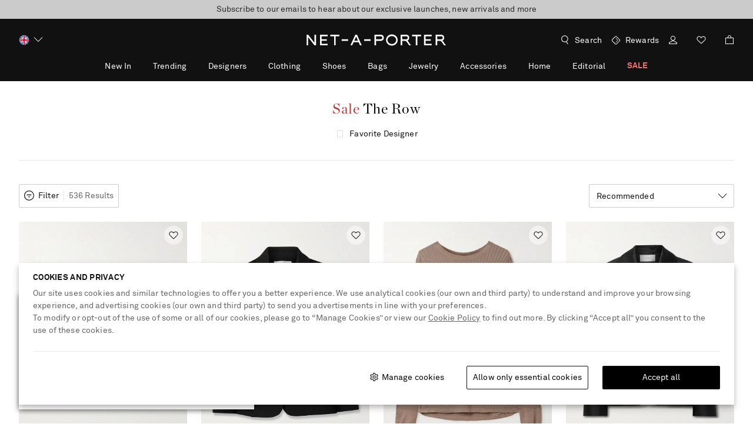

--- FILE ---
content_type: text/css
request_url: https://www.net-a-porter.com/assets/nap-a9ddb936.css
body_size: 47799
content:
.Overlay9{position:fixed;top:0;width:100vw;height:100%;-webkit-transform:translateY(0);z-index:107159;display:-webkit-box;display:-ms-flexbox;display:flex;-webkit-box-orient:vertical;-webkit-box-direction:normal;-ms-flex-direction:column;flex-direction:column}[dir] .Overlay9{background:#fff;transform:translateY(0);padding-bottom:16px}[dir=ltr] .Overlay9{left:0}[dir=rtl] .Overlay9{right:0}@media (min-width:1024px){.Overlay9{min-width:516px;max-width:none;max-height:calc(100vh - 48px);position:static;width:auto;height:auto;top:auto;-webkit-box-shadow:0 0 22px 0 rgba(0,0,0,.5)}[dir] .Overlay9{margin:24px auto;box-shadow:0 0 22px 0 rgba(0,0,0,.5);padding-bottom:24px}[dir=ltr] .Overlay9{left:auto}[dir=rtl] .Overlay9{right:auto}}@media (min-width:1024px) and screen and (-ms-high-contrast:active),(min-width:1024px) and screen and (-ms-high-contrast:none){.Overlay9{width:497px}}.Overlay9--modalCompanyInfoPosition{height:35%;bottom:0;top:unset}@media (min-width:1024px){.Overlay9--modalCompanyInfoPosition{width:550px}}.Overlay9--positionModifier{max-width:800px}.Overlay9--stickybag{top:unset;height:unset}[dir] .Overlay9--stickybag{padding:0}.Overlay9--alert{min-width:343px;position:static;height:auto;-webkit-box-shadow:0 2px 5px 0 rgba(0,0,0,.14),0 1px 3px 0 rgba(0,0,0,.12)}[dir] .Overlay9--alert{margin:0 16px;box-shadow:0 2px 5px 0 rgba(0,0,0,.14),0 1px 3px 0 rgba(0,0,0,.12)}@media (min-width:768px){.Overlay9--alert{min-width:497px}[dir] .Overlay9--alert{margin:0 auto}}@media (min-width:1024px){.Overlay9--alert{min-width:516px}}.Overlay9--miniDialog{position:fixed;top:50%;width:344px;height:auto}[dir=ltr] .Overlay9--miniDialog{left:50%;-webkit-transform:translate(-50%,-50%);transform:translate(-50%,-50%)}[dir=rtl] .Overlay9--miniDialog{right:50%;-webkit-transform:translate(50%,-50%);transform:translate(50%,-50%)}[dir] .Overlay9--pdp{padding:0}@media (min-width:1024px){.Overlay9--pdp{width:844px}}.Overlay9--video{width:100%}[dir] .Overlay9--video{padding:0}@media (min-width:768px){.Overlay9--video{width:65%}}.Overlay9--recommendation{height:auto;bottom:0;top:auto}[dir] .Overlay9--recommendation{padding-bottom:0}@media (min-width:1024px){.Overlay9--recommendation{min-width:516px;height:auto;bottom:auto}}.Overlay9__cover{z-index:107159;display:-webkit-box;display:-ms-flexbox;display:flex;-webkit-box-align:center;-ms-flex-align:center;align-items:center;position:fixed;top:0;height:100vh;width:100vw}[dir] .Overlay9__cover{background:rgba(0,0,0,.7)}[dir=ltr] .Overlay9__cover{left:0}[dir=rtl] .Overlay9__cover{right:0}.Overlay9__cover--alert{z-index:107159;display:-webkit-box;display:-ms-flexbox;display:flex;-webkit-box-align:center;-ms-flex-align:center;align-items:center;position:fixed;top:0;height:100vh;width:100vw;pointer-events:none}[dir] .Overlay9__cover--alert{background:rgba(0,0,0,.7)}[dir=ltr] .Overlay9__cover--alert{left:0}[dir=rtl] .Overlay9__cover--alert{right:0}.Overlay9__cover--dockToBottom{height:100dvh}.Overlay9__back{all:unset;outline:revert;height:16px;width:16px;top:16px;position:absolute}[dir] .Overlay9__back{background:url([data-uri]) no-repeat}[dir=ltr] .Overlay9__back{margin-left:16px}[dir=rtl] .Overlay9__back{margin-right:16px}[dir] .Overlay9__back:hover{cursor:pointer}[dir] .Overlay9__header--withTitle{border-bottom:1px solid #cbcbcb}[dir] .Overlay9__header--borderStyle{border-bottom:0}.Overlay9__header--reducedModePosition{display:-webkit-box;display:-ms-flexbox;display:flex;-webkit-box-pack:center;-ms-flex-pack:center;justify-content:center;width:calc(100% - 32px)}[dir=ltr] .Overlay9__header--reducedModePosition{margin-left:16px}[dir=rtl] .Overlay9__header--reducedModePosition{margin-right:16px}@media (min-width:1024px){.Overlay9__header--reducedModePosition{width:calc(100% - 48px)}[dir=ltr] .Overlay9__header--reducedModePosition{margin-left:24px}[dir=rtl] .Overlay9__header--reducedModePosition{margin-right:24px}}.Overlay9__title{font:14px/18px AkkuratPro,Sans-Serif;letter-spacing:.28px;font-weight:700;text-transform:uppercase}.Overlay9__title:lang(ar){font:700 14px/20px AkkuratProArabic,Sans-Serif;letter-spacing:0}.Overlay9__title:lang(ko){font:14px/18px NotoSansKR,AkkuratPro,Sans-Serif;letter-spacing:.28px;font-weight:700;text-transform:uppercase}.Overlay9__title:lang(ja){font:13px/18px NotoSansJP,AkkuratPro,Sans-Serif;font-weight:700}[dir] .Overlay9__title{padding:16px}@media (min-width:1024px){[dir] .Overlay9__title{padding:16px 24px}}[dir=ltr] .Overlay9__title--positionModifier{padding:16px 0 18px 16px}[dir=rtl] .Overlay9__title--positionModifier{padding:16px 16px 18px 0}.Overlay9__title--alert{min-height:0}[dir] .Overlay9__title--alert{margin:0;border:none}[dir] .Overlay9__title--pdp{margin:0;padding:0;border:none}[dir=ltr] .Overlay9__title--back{padding-left:56px}[dir=rtl] .Overlay9__title--back{padding-right:56px}.Overlay9__title--recentlyViewed{font:14px/18px AkkuratPro,Sans-Serif;letter-spacing:2.1px;font-weight:400}.Overlay9__title--recentlyViewed:lang(ar){font:16px/22px AkkuratProArabic,Sans-Serif;letter-spacing:0}.Overlay9__title--recentlyViewed:lang(ko){font:14px/18px NotoSansKR,AkkuratPro,Sans-Serif;letter-spacing:2.1px}.Overlay9__title--recentlyViewed:lang(ja){font:13px/18px NotoSansJP,AkkuratPro,Sans-Serif}.Overlay9__title--recentlyViewed{text-transform:uppercase}[dir] .Overlay9__title--recentlyViewed{padding:32px 16px}@media (min-width:1024px){[dir] .Overlay9__title--recentlyViewed{padding:48px 32px}}.Overlay9__title--titleStyle{font-family:AkkuratPro,Sans-Serif;font-weight:400}[dir] .Overlay9__title--titleStyle{padding-bottom:0}@media (min-width:1024px){[dir=ltr] .Overlay9__title--titleStyle{padding:32px 0 32px 56px}[dir=rtl] .Overlay9__title--titleStyle{padding:32px 56px 32px 0}}.Overlay9__close{height:24px;width:24px;position:absolute;top:8px;line-height:0;outline:none;z-index:107159}[dir] .Overlay9__close{background:url([data-uri]) no-repeat;background-position:8px 8px;background-color:transparent;border:none;cursor:pointer;padding:16px}[dir=ltr] .Overlay9__close{right:8px}[dir=rtl] .Overlay9__close{left:8px}.Overlay9__close:focus-visible{outline:revert}@media (min-width:1024px){.Overlay9__close{top:8px}[dir=ltr] .Overlay9__close{right:16px}[dir=rtl] .Overlay9__close{left:16px}}.Overlay9__close--alert{display:none}@media (min-width:1024px){.Overlay9__close--pdp{top:12px}[dir=ltr] .Overlay9__close--pdp{right:12px}[dir=rtl] .Overlay9__close--pdp{left:12px}}.Overlay9__close--recentlyViewed{top:24px}@media (min-width:1024px){.Overlay9__close--recentlyViewed{top:40px}}.Overlay9__content::-webkit-scrollbar{width:16px}.Overlay9__content::-webkit-scrollbar-thumb{min-height:68px}[dir] .Overlay9__content::-webkit-scrollbar-thumb{border:6px solid transparent;border-radius:100px;background-color:#cbcbcb;background-clip:padding-box}.Overlay9__content{width:100%;-webkit-box-flex:1;-ms-flex-positive:1;flex-grow:1;overflow:auto;overflow-x:hidden;pointer-events:auto}[dir] .Overlay9__content{padding:24px 16px 0}@media (min-width:1024px) and screen and (-ms-high-contrast:active),(min-width:1024px) and screen and (-ms-high-contrast:none){.Overlay9__content{overflow-x:hidden}}@media (min-width:1024px){[dir] .Overlay9__content{padding:24px 24px 0}}[dir] .Overlay9__content--pdp{padding:0}.Overlay9__content--overflow{overflow:auto}[dir] .Overlay9__content--stickybag{padding:0}.Overlay9__content--stickybag::-webkit-scrollbar{width:0}[dir] .Overlay9__content--titleStyle{padding-top:0}[dir] .Overlay9__content--recommendation{padding:16px 16px 0}.Overlay9__body--locked{height:100%;overflow:hidden;position:absolute;width:100%}[dir] .Overlay9__body--locked{margin:0 auto}@media (min-width:1024px){.addressForm{width:516px}}@media (min-width:1024px){.addressFormV3{width:600px}}.OverlayAnimation9--enter{-webkit-transform:translateY(100vh)}[dir] .OverlayAnimation9--enter{transform:translateY(100vh)}.OverlayAnimation9--enterActive{-webkit-transform:translateY(0);transition:-webkit-transform .3s ease-in;transition:transform .3s ease-in;transition:transform .3s ease-in,-webkit-transform .3s ease-in}[dir] .OverlayAnimation9--enterActive{transform:translateY(0);-webkit-transition:-webkit-transform .3s ease-in}.OverlayAnimation9--leave{-webkit-transform:translateY(0)}[dir] .OverlayAnimation9--leave{transform:translateY(0)}.OverlayAnimation9--leaveActive{-webkit-transform:translateY(100vh);transition:-webkit-transform .3s ease-in;transition:transform .3s ease-in;transition:transform .3s ease-in,-webkit-transform .3s ease-in}[dir] .OverlayAnimation9--leaveActive{transform:translateY(100vh);-webkit-transition:-webkit-transform .3s ease-in}.OverlayWithToggle9{position:fixed;width:100vw;bottom:0;z-index:3000}[dir=ltr] .OverlayWithToggle9{left:0}[dir=rtl] .OverlayWithToggle9{right:0}.OverlayWithToggle9__container{max-height:80vh;bottom:0}.LoginAndRegistrationModal0__signInOverlayTitle{height:51px}.LoginAndRegistrationModal0__loginModal{min-width:unset;width:100%;height:auto;max-height:100vh;top:auto;bottom:0}.LoginAndRegistrationModal0__loginModal div[class$=content]{overflow-y:clip}[dir] .LoginAndRegistrationModal0__loginModal div[class$=content]{padding:0}@media (min-width:1024px){.LoginAndRegistrationModal0__loginModal{top:0;bottom:auto;max-width:414px;max-height:calc(100vh - 48px)}}.LoginAndRegistrationModal0__iframe{width:100%;min-height:645px;max-height:100vh}@media (min-width:1024px){.LoginAndRegistrationModal0__iframe{max-height:86vh}}@-webkit-keyframes blink{0%{opacity:.5;-webkit-transform:scale(.8);transform:scale(.8)}50%{opacity:1;-webkit-transform:scale(1);transform:scale(1)}to{opacity:.5;-webkit-transform:scale(.8);transform:scale(.8)}}@keyframes blink{0%{opacity:.5;-webkit-transform:scale(.8);transform:scale(.8)}50%{opacity:1;-webkit-transform:scale(1);transform:scale(1)}to{opacity:.5;-webkit-transform:scale(.8);transform:scale(.8)}}.Dots1__dots{vertical-align:middle;height:18px;line-height:18px}[dir] .Dots1__dots{text-align:center}[dir] .Dots1__dots--primary>span{background-color:#fff}[dir] .Dots1__dots--secondary>span{background-color:#000}.Dots1__dot{display:inline-block;width:8px;height:8px;position:relative;-webkit-transform:scale(.8)}[dir] .Dots1__dot{background-color:#fff;border-radius:50%;margin:0 4px;transform:scale(.8)}[dir=ltr] .Dots1__dot:first-child,[dir=rtl] .Dots1__dot:first-child{-webkit-animation:blink 1s 0s infinite;animation:blink 1s 0s infinite}[dir=ltr] .Dots1__dot:nth-child(2),[dir=rtl] .Dots1__dot:nth-child(2){-webkit-animation:blink 1s .3s infinite;animation:blink 1s .3s infinite}[dir=ltr] .Dots1__dot:nth-child(3),[dir=rtl] .Dots1__dot:nth-child(3){-webkit-animation:blink 1s .6s infinite;animation:blink 1s .6s infinite}.Tick1__circle{top:-2px;-webkit-box-sizing:border-box;box-sizing:border-box;position:relative;width:24px;height:22px}[dir] .Tick1__circle{background-color:inherit;margin:0 auto;border-radius:50%}.Tick1__circle--primary{-webkit-box-shadow:inset 0 0 0 1px #fff}[dir] .Tick1__circle--primary{box-shadow:inset 0 0 0 1px #fff}.Tick1__circle--secondary{-webkit-box-shadow:inset 0 0 0 1px #111}[dir] .Tick1__circle--secondary{box-shadow:inset 0 0 0 1px #111}.Tick1__circle--quickAdd{width:32px;height:32px;-webkit-box-shadow:inset 0 0 0 1px #fff}[dir] .Tick1__circle--quickAdd{box-shadow:inset 0 0 0 1px #fff}.Tick1__tick{position:absolute;top:50%;left:50%;width:11px;height:5px}[dir=ltr] .Tick1__tick{-webkit-transform:translate(-50%,-75%) rotate(-45deg);transform:translate(-50%,-75%) rotate(-45deg)}[dir=rtl] .Tick1__tick{-webkit-transform:translate(-50%,-75%) rotate(-45deg) scaleX(-1);transform:translate(-50%,-75%) rotate(-45deg) scaleX(-1)}[dir] .Tick1__tick--primary{border-bottom:1px solid #fff}[dir=ltr] .Tick1__tick--primary{border-left:1px solid #fff}[dir=rtl] .Tick1__tick--primary{border-right:1px solid #fff}[dir] .Tick1__tick--secondary{border-bottom:1px solid #111}[dir=ltr] .Tick1__tick--secondary{border-left:1px solid #111}[dir=rtl] .Tick1__tick--secondary{border-right:1px solid #111}.Tick1__tick--quickAdd{width:12px;height:6px}[dir] .Tick1__tick--quickAdd{border-bottom:1px solid #fff}[dir=ltr] .Tick1__tick--quickAdd{border-left:1px solid #fff}[dir=rtl] .Tick1__tick--quickAdd{border-right:1px solid #fff}.Tick1__dot{position:absolute;top:50%;left:0;width:8px;height:8px;z-index:50}[dir] .Tick1__dot{border-radius:50%}[dir=ltr] .Tick1__dot{-webkit-animation:disappearWithScaleDown-ltr .2s linear 0s 1 forwards;animation:disappearWithScaleDown-ltr .2s linear 0s 1 forwards}[dir=rtl] .Tick1__dot{-webkit-animation:disappearWithScaleDown-rtl .2s linear 0s 1 forwards;animation:disappearWithScaleDown-rtl .2s linear 0s 1 forwards}[dir] .Tick1__dot--primary{background-color:#fff}[dir] .Tick1__dot--secondary{background-color:#111}.Tick1__dot--quickAdd{display:none}.Tick1__topHalfWindow{-webkit-box-sizing:border-box;box-sizing:border-box;position:absolute;height:50%;top:0;bottom:0}[dir] .Tick1__topHalfWindow{background-color:inherit}[dir=ltr] .Tick1__topHalfWindow{right:0;left:0;-webkit-animation:slideOutLeftToRight-ltr .2s linear .2s 1 forwards;animation:slideOutLeftToRight-ltr .2s linear .2s 1 forwards}[dir=rtl] .Tick1__topHalfWindow{left:0;right:0;-webkit-animation:slideOutLeftToRight-rtl .2s linear .2s 1 forwards;animation:slideOutLeftToRight-rtl .2s linear .2s 1 forwards}.Tick1__topHalfWindow--quickAdd{display:none}.Tick1__bottomHalfWindow{-webkit-box-sizing:border-box;box-sizing:border-box;position:absolute;top:50%;left:0;bottom:0;right:0;height:50%}[dir] .Tick1__bottomHalfWindow{background-color:inherit}[dir=ltr] .Tick1__bottomHalfWindow{-webkit-animation:slideOutRightToLeft-ltr .2s linear .4s 1 forwards;animation:slideOutRightToLeft-ltr .2s linear .4s 1 forwards}[dir=rtl] .Tick1__bottomHalfWindow{-webkit-animation:slideOutRightToLeft-rtl .2s linear .4s 1 forwards;animation:slideOutRightToLeft-rtl .2s linear .4s 1 forwards}.Tick1__bottomHalfWindow--quickAdd{display:none}.Tick1__centerWindow{-webkit-box-sizing:border-box;box-sizing:border-box;position:absolute;top:50%;left:50%;bottom:0;right:0;height:50%;width:12px;-webkit-transform:translate(-50%,-50%);transform:translate(-50%,-50%)}[dir] .Tick1__centerWindow{background-color:inherit}[dir=ltr] .Tick1__centerWindow{-webkit-animation:slideOutFromCenter-ltr .3s linear .6s 1 forwards;animation:slideOutFromCenter-ltr .3s linear .6s 1 forwards}[dir=rtl] .Tick1__centerWindow{-webkit-animation:slideOutFromCenter-rtl .3s linear .6s 1 forwards;animation:slideOutFromCenter-rtl .3s linear .6s 1 forwards}.Tick1__centerWindow--quickAdd{width:13px}[dir=ltr] .Tick1__centerWindow--quickAdd{-webkit-animation:slideOutFromCenterQuickAdd-ltr .3s linear 0s 1 forwards;animation:slideOutFromCenterQuickAdd-ltr .3s linear 0s 1 forwards}[dir=rtl] .Tick1__centerWindow--quickAdd{-webkit-animation:slideOutFromCenterQuickAdd-rtl .3s linear 0s 1 forwards;animation:slideOutFromCenterQuickAdd-rtl .3s linear 0s 1 forwards}@-webkit-keyframes slideOutLeftToRight-ltr{0%{left:0}to{left:100%}}@-webkit-keyframes slideOutLeftToRight-rtl{0%{left:0}to{left:100%}}@-webkit-keyframes slideOutRightToLeft-ltr{0%{right:0}to{right:100%}}@-webkit-keyframes slideOutRightToLeft-rtl{0%{right:0}to{right:100%}}@-webkit-keyframes slideOutFromCenter-ltr{0%{left:50%;width:12px}to{left:80%;width:0}}@-webkit-keyframes slideOutFromCenter-rtl{0%{left:50%;width:12px}to{left:80%;width:0}}@keyframes slideOutFromCenter-ltr{0%{left:50%;width:12px}to{left:80%;width:0}}@keyframes slideOutFromCenter-rtl{0%{left:50%;width:12px}to{left:80%;width:0}}@-webkit-keyframes slideOutFromCenterQuickAdd-ltr{0%{left:50%;width:13px}to{left:80%;width:0}}@-webkit-keyframes slideOutFromCenterQuickAdd-rtl{0%{left:50%;width:13px}to{left:80%;width:0}}@keyframes slideOutFromCenterQuickAdd-ltr{0%{left:50%;width:13px}to{left:80%;width:0}}@keyframes slideOutFromCenterQuickAdd-rtl{0%{left:50%;width:13px}to{left:80%;width:0}}@-webkit-keyframes disappearWithScaleDown-ltr{0%{-webkit-transform:translate(-50%,-50%) scale(1);transform:translate(-50%,-50%) scale(1)}to{-webkit-transform:translate(-50%,-50%) scale(0);transform:translate(-50%,-50%) scale(0)}}@-webkit-keyframes disappearWithScaleDown-rtl{0%{-webkit-transform:translate(50%,-50%) scale(1);transform:translate(50%,-50%) scale(1)}to{-webkit-transform:translate(50%,-50%) scale(0);transform:translate(50%,-50%) scale(0)}}.Cross1__circle{top:-2px;-webkit-box-sizing:border-box;box-sizing:border-box;position:relative;width:24px;height:22px}[dir] .Cross1__circle{background-color:inherit;margin:0 auto;border-radius:50%}.Cross1__circle--primary{-webkit-box-shadow:inset 0 0 0 1px #fff}[dir] .Cross1__circle--primary{box-shadow:inset 0 0 0 1px #fff}.Cross1__circle--secondary{-webkit-box-shadow:inset 0 0 0 1px #111}[dir] .Cross1__circle--secondary{box-shadow:inset 0 0 0 1px #111}.Cross1__bar1{position:absolute;top:50%;width:11px;height:0}[dir=ltr] .Cross1__bar1{left:50%;-webkit-transform:translate(-50%,-50%) rotate(-45deg);transform:translate(-50%,-50%) rotate(-45deg)}[dir=rtl] .Cross1__bar1{right:50%;-webkit-transform:translate(50%,-50%) rotate(45deg);transform:translate(50%,-50%) rotate(45deg)}[dir] .Cross1__bar1--primary{border-bottom:1px solid #fff}[dir=ltr] .Cross1__bar1--primary{border-left:1px solid #fff}[dir=rtl] .Cross1__bar1--primary{border-right:1px solid #fff}[dir] .Cross1__bar1--secondary{border-bottom:1px solid #111}[dir=ltr] .Cross1__bar1--secondary{border-left:1px solid #111}[dir=rtl] .Cross1__bar1--secondary{border-right:1px solid #111}.Cross1__bar2{position:absolute;top:50%;width:11px}[dir=ltr] .Cross1__bar2{left:50%;-webkit-transform:translate(-50%,-50%) rotate(45deg);transform:translate(-50%,-50%) rotate(45deg)}[dir=rtl] .Cross1__bar2{right:50%;-webkit-transform:translate(50%,-50%) rotate(-45deg);transform:translate(50%,-50%) rotate(-45deg)}[dir] .Cross1__bar2--primary{border-bottom:1px solid #fff}[dir=ltr] .Cross1__bar2--primary{border-left:1px solid #fff}[dir=rtl] .Cross1__bar2--primary{border-right:1px solid #fff}[dir] .Cross1__bar2--secondary{border-bottom:1px solid #111}[dir=ltr] .Cross1__bar2--secondary{border-left:1px solid #111}[dir=rtl] .Cross1__bar2--secondary{border-right:1px solid #111}.Cross1__dot{position:absolute;top:50%;width:8px;height:8px;z-index:50}[dir] .Cross1__dot{border-radius:50%}[dir=ltr] .Cross1__dot{left:0;-webkit-animation:disappearWithScaleDown-ltr .2s linear 0s 1 forwards;animation:disappearWithScaleDown-ltr .2s linear 0s 1 forwards}[dir=rtl] .Cross1__dot{right:0;-webkit-animation:disappearWithScaleDown-rtl .2s linear 0s 1 forwards;animation:disappearWithScaleDown-rtl .2s linear 0s 1 forwards}[dir] .Cross1__dot--primary{background-color:#fff}[dir] .Cross1__dot--secondary{background-color:#111}.Cross1__topHalfWindow{-webkit-box-sizing:border-box;box-sizing:border-box;position:absolute;height:50%;top:0;bottom:0}[dir] .Cross1__topHalfWindow{background-color:inherit}[dir=ltr] .Cross1__topHalfWindow{right:0;left:0;-webkit-animation:slideOutLeftToRight-ltr .2s linear .2s 1 forwards;animation:slideOutLeftToRight-ltr .2s linear .2s 1 forwards}[dir=rtl] .Cross1__topHalfWindow{left:0;right:0;-webkit-animation:slideOutLeftToRight-rtl .2s linear .2s 1 forwards;animation:slideOutLeftToRight-rtl .2s linear .2s 1 forwards}.Cross1__bottomHalfWindow{-webkit-box-sizing:border-box;box-sizing:border-box;position:absolute;top:50%;bottom:0;height:50%}[dir] .Cross1__bottomHalfWindow{background-color:inherit}[dir=ltr] .Cross1__bottomHalfWindow{left:0;right:0;-webkit-animation:slideOutRightToLeft-ltr .2s linear .4s 1 forwards;animation:slideOutRightToLeft-ltr .2s linear .4s 1 forwards}[dir=rtl] .Cross1__bottomHalfWindow{right:0;left:0;-webkit-animation:slideOutRightToLeft-rtl .2s linear .4s 1 forwards;animation:slideOutRightToLeft-rtl .2s linear .4s 1 forwards}.Cross1__centerWindow{-webkit-box-sizing:border-box;box-sizing:border-box;position:absolute;top:50%;bottom:0;height:50%;width:12px}[dir] .Cross1__centerWindow{background-color:inherit}[dir=ltr] .Cross1__centerWindow{left:50%;right:0;-webkit-transform:translate(-50%,-50%);transform:translate(-50%,-50%);-webkit-animation:slideOutFromCenter-ltr .3s linear .6s 1 forwards;animation:slideOutFromCenter-ltr .3s linear .6s 1 forwards}[dir=rtl] .Cross1__centerWindow{right:50%;left:0;-webkit-transform:translate(50%,-50%);transform:translate(50%,-50%);-webkit-animation:slideOutFromCenter-rtl .3s linear .6s 1 forwards;animation:slideOutFromCenter-rtl .3s linear .6s 1 forwards}@keyframes slideOutLeftToRight-ltr{0%{left:0}to{left:100%}}@keyframes slideOutLeftToRight-rtl{0%{left:0}to{left:100%}}@keyframes slideOutRightToLeft-ltr{0%{right:0}to{right:100%}}@keyframes slideOutRightToLeft-rtl{0%{right:0}to{right:100%}}@keyframes slideOutFromCenter{0%{width:12px}to{width:0}}@keyframes disappearWithScaleDown-ltr{0%{-webkit-transform:translate(-50%,-50%) scale(1);transform:translate(-50%,-50%) scale(1)}to{-webkit-transform:translate(-50%,-50%) scale(0);transform:translate(-50%,-50%) scale(0)}}@keyframes disappearWithScaleDown-rtl{0%{-webkit-transform:translate(50%,-50%) scale(1);transform:translate(50%,-50%) scale(1)}to{-webkit-transform:translate(50%,-50%) scale(0);transform:translate(50%,-50%) scale(0)}}@-webkit-keyframes fadeIn{0%{opacity:0}to{opacity:1}}@keyframes fadeIn{0%{opacity:0}to{opacity:1}}@-webkit-keyframes fadeOut{0%{opacity:1}to{opacity:0}}@keyframes fadeOut{0%{opacity:1}to{opacity:0}}@-webkit-keyframes slideDownFadeIn{0%{opacity:0;max-height:0}to{opacity:1;max-height:100vh}}@keyframes slideDownFadeIn{0%{opacity:0;max-height:0}to{opacity:1;max-height:100vh}}@-webkit-keyframes slideUpFadeOut{0%{opacity:1;max-height:100vh}to{opacity:0;max-height:0}}@keyframes slideUpFadeOut{0%{opacity:1;max-height:100vh}to{opacity:0;max-height:0}}.AddWishlistButton0__addWishlistButton{display:-webkit-box;display:-ms-flexbox;display:flex;-webkit-box-pack:end;-ms-flex-pack:end;justify-content:flex-end;position:absolute;top:7px;z-index:1}[dir=ltr] .AddWishlistButton0__addWishlistButton{right:7px}[dir=rtl] .AddWishlistButton0__addWishlistButton{left:7px}.AddWishlistButton0__contentIcon{width:32px;height:32px;display:-webkit-box;display:-ms-flexbox;display:flex;-webkit-box-align:center;-ms-flex-align:center;align-items:center;-webkit-box-pack:center;-ms-flex-pack:center;justify-content:center}[dir] .AddWishlistButton0__contentIcon{border-radius:20px;background-color:hsla(0,0%,100%,.50196);cursor:pointer;border:none}.AddWishlistButton0__contentIcon:after{content:"";width:16px;height:14px}[dir] .AddWishlistButton0__contentIcon:after{background:url([data-uri]) no-repeat}.AddWishlistButton0__contentIcon--added:after{content:"";width:16px;height:14px}[dir] .AddWishlistButton0__contentIcon--added:after{background:url([data-uri]) no-repeat}.AddWishlistButton0__contentIcon--disabled:after{content:"";width:16px;height:14px}[dir] .AddWishlistButton0__contentIcon--disabled:after{background:url([data-uri]) no-repeat}.AddWishlistButton0__contentIconAnimation{width:32px;height:32px;display:-webkit-box;display:-ms-flexbox;display:flex;-webkit-box-align:center;-ms-flex-align:center;align-items:center;-webkit-box-pack:center;-ms-flex-pack:center;justify-content:center}[dir] .AddWishlistButton0__contentIconAnimation{border-radius:20px;background-color:hsla(0,0%,100%,.50196);cursor:pointer}.CombinedSelect11{position:relative;color:#111}.CombinedSelect11:before{transition:-webkit-transform .3s ease-out;transition:transform .3s ease-out;transition:transform .3s ease-out,-webkit-transform .3s ease-out;-webkit-transform:rotatex(0deg);content:"";position:absolute;width:16px;height:16px;top:50%;bottom:50%;pointer-events:none;z-index:1}[dir] .CombinedSelect11:before{background:url([data-uri]) no-repeat;-webkit-transition:-webkit-transform .3s ease-out;transform:rotatex(0deg);margin:auto 0}[dir=ltr] .CombinedSelect11:before{right:12px}[dir=rtl] .CombinedSelect11:before{left:12px}.CombinedSelect11--disabled{pointer-events:none}.CombinedSelect11--opened{z-index:1000}@media (min-width:1024px){.CombinedSelect11--opened:before{-webkit-transform:rotatex(180deg);z-index:3000}[dir] .CombinedSelect11--opened:before{transform:rotatex(180deg)}}[dir] .CombinedSelect11--selectWithError{border:1px solid #b43a3a}.CombinedSelect11--link:before{display:inline-block}@media (min-width:0px) and (max-width:767px){[dir=ltr] .CombinedSelect11--link:before{right:0!important}[dir=rtl] .CombinedSelect11--link:before{left:0!important}}@media (min-width:768px) and (max-width:1023px){[dir=ltr] .CombinedSelect11--link:before{right:0!important}[dir=rtl] .CombinedSelect11--link:before{left:0!important}}[dir] .CombinedSelect11__wishlistSelect{background:url([data-uri]) no-repeat;background-position:16px 16px;background-color:#fff;text-align:center}@media (min-width:1024px){[dir] .CombinedSelect11__wishlistSelect{background-position:16px 12px}}[dir=ltr] .CombinedSelect11__wishlistSelect>li:first-child{padding-left:40px}[dir=rtl] .CombinedSelect11__wishlistSelect>li:first-child{padding-right:40px}.CombinedSelect11__wishlistSelect>select{font:14px/18px AkkuratPro,Sans-Serif;letter-spacing:.14px;font-weight:400}.CombinedSelect11__wishlistSelect>select:lang(ar){font:14px/20px AkkuratProArabic,Sans-Serif;letter-spacing:0}.CombinedSelect11__wishlistSelect>select:lang(ko){font:14px/18px NotoSansKR,AkkuratPro,Sans-Serif;letter-spacing:.14px}.CombinedSelect11__wishlistSelect>select:lang(ja){font:13px/18px NotoSansJP,AkkuratPro,Sans-Serif;font-weight:400}.CombinedSelect11__wishlistSelect>select{color:#111;height:48px;text-decoration:none;-moz-text-align-last:center}[dir] .CombinedSelect11__wishlistSelect>select{text-align:center;background:none;text-align-last:center}@media (min-width:1024px){.CombinedSelect11__wishlistSelect>select{height:40px}}[dir] .CombinedSelect11__wishlistSelect ul{text-align:center}[dir] .CombinedSelect11__wishlistSelect li:not(:first-child){background:#fff}.CombinedSelect11__customizedSelect{display:none;height:40px;width:100%;position:relative}[dir] .CombinedSelect11__customizedSelect{background:none}@media (min-width:1024px){.CombinedSelect11__customizedSelect{display:block}}.CombinedSelect11__field{font:14px/18px AkkuratPro,Sans-Serif;letter-spacing:.14px;font-weight:400}.CombinedSelect11__field:lang(ar){font:14px/20px AkkuratProArabic,Sans-Serif;letter-spacing:0}.CombinedSelect11__field:lang(ko){font:14px/18px NotoSansKR,AkkuratPro,Sans-Serif;letter-spacing:.14px}.CombinedSelect11__field:lang(ja){font:13px/18px NotoSansJP,AkkuratPro,Sans-Serif;font-weight:400}[dir] .CombinedSelect11__field{border:1px solid #cbcbcb;border-radius:2px;background:#fff;padding:0}.CombinedSelect11__field::-webkit-scrollbar{width:16px}.CombinedSelect11__field::-webkit-scrollbar-thumb{min-height:68px}[dir] .CombinedSelect11__field::-webkit-scrollbar-thumb{border:6px solid transparent;border-radius:100px;background-color:#cbcbcb;background-clip:padding-box}.CombinedSelect11__field{-webkit-appearance:none;-moz-appearance:none;appearance:none;height:48px;width:100%;overflow:hidden}[dir] .CombinedSelect11__field{border-top:none;cursor:pointer}[dir=ltr] .CombinedSelect11__field,[dir=rtl] .CombinedSelect11__field{border-top-left-radius:0;border-top-right-radius:0;line-height:40px}.CombinedSelect11__field::-ms-expand{display:none}[dir] .CombinedSelect11__field:hover.promptError{border:1px solid #b43a3a}[dir] .CombinedSelect11__field:active{border-color:#111}.CombinedSelect11__field:focus{outline:none}[dir] .CombinedSelect11__field:focus{border-color:#111}@media (min-width:1024px){.CombinedSelect11__field{height:40px}}.CombinedSelect11__field--custom{visibility:hidden;position:relative}.CombinedSelect11__field--noLabel{display:block;visibility:visible}[dir] .CombinedSelect11__field--noLabel{border-top:1px solid #cbcbcb}[dir=ltr] .CombinedSelect11__field--noLabel,[dir=rtl] .CombinedSelect11__field--noLabel{border-top-left-radius:2px;border-top-right-radius:2px}.CombinedSelect11__field--nativeSelect{display:block;color:#111}[dir] .CombinedSelect11__field--nativeSelect{border-top:1px solid #cbcbcb}[dir=ltr] .CombinedSelect11__field--nativeSelect{padding:0 40px 0 12px;border-top-left-radius:2px;border-top-right-radius:2px}[dir=rtl] .CombinedSelect11__field--nativeSelect{padding:0 12px 0 40px;border-top-right-radius:2px;border-top-left-radius:2px}[dir] .CombinedSelect11__field--nativeSelect:hover{border-color:#838383}[dir] .CombinedSelect11__field--nativeSelect:active{border-color:#111}.CombinedSelect11__field--nativeSelect:focus{outline:revert}[dir] .CombinedSelect11__field--nativeSelect:focus{border-color:#111}@media (min-width:1024px){.CombinedSelect11__field--nativeSelect{display:none}}[dir] .CombinedSelect11__field--selectWithError{border:none;border-bottom:1px solid #b43a3a}[dir=ltr] .CombinedSelect11__field--selectWithError,[dir=rtl] .CombinedSelect11__field--selectWithError{border-left:1px solid #b43a3a;border-right:1px solid #b43a3a}@media (min-width:0px) and (max-width:767px){[dir] .CombinedSelect11__field--selectWithError{border-top:1px solid #b43a3a}}.CombinedSelect11__field--opened{display:block;min-height:40px;overflow:auto;height:auto;visibility:visible}[dir] .CombinedSelect11__field--opened{border-color:#111}.CombinedSelect11__field--placeholderText{color:#111}@media (min-width:0px) and (max-width:767px){.CombinedSelect11__field--link{font:14px/18px AkkuratPro,Sans-Serif;letter-spacing:.14px;font-weight:400}.CombinedSelect11__field--link:lang(ar){font:14px/20px AkkuratProArabic,Sans-Serif;letter-spacing:0}.CombinedSelect11__field--link:lang(ko){font:14px/18px NotoSansKR,AkkuratPro,Sans-Serif;letter-spacing:.14px}.CombinedSelect11__field--link:lang(ja){font:13px/18px NotoSansJP,AkkuratPro,Sans-Serif;font-weight:400}.CombinedSelect11__field--link{text-decoration:none}[dir] .CombinedSelect11__field--link{border:none}[dir=ltr] .CombinedSelect11__field--link{direction:rtl;padding:0 24px 0 0}[dir=rtl] .CombinedSelect11__field--link{direction:ltr;padding:0 0 0 24px}[dir] .CombinedSelect11__field--link:focus,[dir] .CombinedSelect11__field--link:hover{border:none}}@media (min-width:768px) and (max-width:1023px){.CombinedSelect11__field--link{font:14px/18px AkkuratPro,Sans-Serif;letter-spacing:.14px;font-weight:400}.CombinedSelect11__field--link:lang(ar){font:14px/20px AkkuratProArabic,Sans-Serif;letter-spacing:0}.CombinedSelect11__field--link:lang(ko){font:14px/18px NotoSansKR,AkkuratPro,Sans-Serif;letter-spacing:.14px}.CombinedSelect11__field--link:lang(ja){font:13px/18px NotoSansJP,AkkuratPro,Sans-Serif;font-weight:400}.CombinedSelect11__field--link{text-decoration:none}[dir] .CombinedSelect11__field--link{border:none}[dir=ltr] .CombinedSelect11__field--link{direction:rtl;padding:0 24px 0 0}[dir=rtl] .CombinedSelect11__field--link{direction:ltr;padding:0 0 0 24px}[dir] .CombinedSelect11__field--link:focus,[dir] .CombinedSelect11__field--link:hover{border:none}}.CombinedSelect11__label{font:14px/18px AkkuratPro,Sans-Serif;letter-spacing:.14px;font-weight:400}.CombinedSelect11__label:lang(ar){font:14px/20px AkkuratProArabic,Sans-Serif;letter-spacing:0}.CombinedSelect11__label:lang(ko){font:14px/18px NotoSansKR,AkkuratPro,Sans-Serif;letter-spacing:.14px}.CombinedSelect11__label:lang(ja){font:13px/18px NotoSansJP,AkkuratPro,Sans-Serif;font-weight:400}.CombinedSelect11__label{-webkit-appearance:none;-moz-appearance:none;appearance:none;width:100%;overflow:hidden}[dir] .CombinedSelect11__label{border:1px solid #cbcbcb;border-radius:2px;background:#fff;padding:0;background:none;cursor:pointer}[dir=ltr] .CombinedSelect11__label{line-height:40px;padding:0 40px 0 12px}[dir=rtl] .CombinedSelect11__label{line-height:40px;padding:0 12px 0 40px}@media (min-width:1024px){.CombinedSelect11__label{height:40px}[dir] .CombinedSelect11__label{background-color:#fff}}[dir] .CombinedSelect11__label:hover{border-color:#838383}[dir] .CombinedSelect11__label:active{border-color:#111}[dir] .CombinedSelect11__label--selectWithError{border:1px solid #b43a3a}.CombinedSelect11__label--opened{z-index:2000}[dir] .CombinedSelect11__label--opened{border-bottom:none;border-color:#111}[dir=ltr] .CombinedSelect11__label--opened,[dir=rtl] .CombinedSelect11__label--opened{border-bottom-left-radius:0;border-bottom-right-radius:0}[dir] .CombinedSelect11__label--opened:hover{border-color:#111}@media (min-width:1024px){[dir] .CombinedSelect11__label--alternateBorder{border-color:#111}}.CombinedSelect11__option{white-space:nowrap}[dir=ltr] .CombinedSelect11__option{padding:0 40px 0 12px;border-left:3px solid transparent}[dir=rtl] .CombinedSelect11__option{padding:0 12px 0 40px;border-right:3px solid transparent}.CombinedSelect11__option:disabled{pointer-events:none}[dir] .CombinedSelect11__option--selected{border-color:#111}[dir] .CombinedSelect11__option--opened:hover:not(:disabled){background-color:#f0f0f0}.CombinedSelect11__search{position:relative}[dir=ltr] .CombinedSelect11__search,[dir=rtl] .CombinedSelect11__search{border-left:1px solid #000;border-right:1px solid #000}.CombinedSelect11__icon{position:absolute;height:40px;width:16px;top:14px}[dir] .CombinedSelect11__icon{background:url([data-uri]) no-repeat;background-repeat:no-repeat}[dir=ltr] .CombinedSelect11__icon{left:16px}[dir=rtl] .CombinedSelect11__icon{right:16px}[dir] .CombinedSelect11__input{border-radius:2px;background-color:#fff;border:1px solid #cbcbcb}[dir=ltr] .CombinedSelect11__input{padding:8px 40px 8px 12px}[dir=rtl] .CombinedSelect11__input{padding:8px 12px 8px 40px}[dir] .CombinedSelect11__input:hover{border:1px solid #838383}.CombinedSelect11__input:focus{outline:none}[dir] .CombinedSelect11__input:focus{border:1px solid #111}@media (min-width:1024px){.CombinedSelect11__input{height:40px}}.CombinedSelect11__input{font:14px/21px AkkuratPro,Sans-Serif}.CombinedSelect11__input:lang(ar){font:14px/28px AkkuratProArabic,Sans-Serif}.CombinedSelect11__input:lang(ko){font:14px/21px NotoSansKR,AkkuratPro,Sans-Serif}.CombinedSelect11__input:lang(ja){font:13px/24px NotoSansJP,AkkuratPro,Sans-Serif}.CombinedSelect11__input{font:14px/18px AkkuratPro,Sans-Serif;letter-spacing:.14px;font-weight:400}.CombinedSelect11__input:lang(ar){font:14px/20px AkkuratProArabic,Sans-Serif;letter-spacing:0}.CombinedSelect11__input:lang(ko){font:14px/18px NotoSansKR,AkkuratPro,Sans-Serif;letter-spacing:.14px}.CombinedSelect11__input:lang(ja){font:13px/18px NotoSansJP,AkkuratPro,Sans-Serif;font-weight:400}.CombinedSelect11__input{height:48px;outline:none!important}[dir] .CombinedSelect11__input{padding:8px 0;border:none!important}[dir=ltr] .CombinedSelect11__input{padding-left:40px!important}[dir=rtl] .CombinedSelect11__input{padding-right:40px!important}.CombinedSelect11__input:focus,.CombinedSelect11__input:hover{-webkit-box-shadow:none!important}[dir] .CombinedSelect11__input:focus,[dir] .CombinedSelect11__input:hover{border:none!important;box-shadow:none!important}.CombinedSelect11__input::-webkit-input-placeholder{color:#cbcbcb}.CombinedSelect11__input::-moz-placeholder{color:#cbcbcb}.CombinedSelect11__input::-ms-input-placeholder{color:#cbcbcb}.CombinedSelect11__input::placeholder{color:#cbcbcb}.GridSelect11{display:grid;grid-template-columns:repeat(4,1fr);-webkit-column-gap:8px;-moz-column-gap:8px;column-gap:8px;row-gap:8px}@media (min-width:1024px){.GridSelect11{grid-template-columns:repeat(4,minmax(68px,1fr))}}.GridSelect11__optionWrapper{position:relative;display:inline-block;min-width:68px;min-height:40px}@media (min-width:0px) and (max-width:767px){.GridSelect11__optionWrapper{min-width:76px}}.GridSelect11__input{position:absolute;top:0;width:100%;height:100%;opacity:0}[dir] .GridSelect11__input{cursor:pointer}[dir=ltr] .GridSelect11__input{left:0}[dir=rtl] .GridSelect11__input{right:0}[dir] .GridSelect11__input:hover+label{border-color:#cbcbcb}[dir] .GridSelect11__input:checked+label{border-color:#111}.GridSelect11__optionBox{font:14px/18px AkkuratPro,Sans-Serif;letter-spacing:.14px;font-weight:400}.GridSelect11__optionBox:lang(ar){font:14px/20px AkkuratProArabic,Sans-Serif;letter-spacing:0}.GridSelect11__optionBox:lang(ko){font:14px/18px NotoSansKR,AkkuratPro,Sans-Serif;letter-spacing:.14px}.GridSelect11__optionBox:lang(ja){font:13px/18px NotoSansJP,AkkuratPro,Sans-Serif;font-weight:400}.GridSelect11__optionBox{display:block;width:100%;-webkit-font-feature-settings:"tnum";font-feature-settings:"tnum";font-variant-numeric:tabular-nums}[dir] .GridSelect11__optionBox{border:1px solid #e5e5e5;padding:10px 4px;text-align:center;border-radius:2px}.GridSelect11__optionBox--unavailable{color:#838383}[dir=ltr] .GridSelect11__optionBox--unavailable{background:linear-gradient(to top left,#f7f7f7 0,#f7f7f7 calc(50% - .8px),#e5e5e5 50%,#f7f7f7 calc(50% + .8px),#f7f7f7)}[dir=rtl] .GridSelect11__optionBox--unavailable{background:linear-gradient(to top right,#f7f7f7 0,#f7f7f7 calc(50% - .8px),#e5e5e5 50%,#f7f7f7 calc(50% + .8px),#f7f7f7)}.GridSelect11__stockBadgeNotification{display:none;font:14px/18px AkkuratPro,Sans-Serif;letter-spacing:.14px;font-weight:400}.GridSelect11__stockBadgeNotification:lang(ar){font:14px/20px AkkuratProArabic,Sans-Serif;letter-spacing:0}.GridSelect11__stockBadgeNotification:lang(ko){font:14px/18px NotoSansKR,AkkuratPro,Sans-Serif;letter-spacing:.14px}.GridSelect11__stockBadgeNotification:lang(ja){font:13px/18px NotoSansJP,AkkuratPro,Sans-Serif;font-weight:400}.GridSelect11__stockBadgeNotification{position:absolute!important;/*
  !important to ensure Notification position doesn't override
 */width:100%;z-index:1001;-webkit-transform:translateY(4px)}[dir] .GridSelect11__stockBadgeNotification{background-image:none;padding:10px 0;text-align:center;transform:translateY(4px)}[dir=ltr] .GridSelect11__stockBadgeNotification,[dir=rtl] .GridSelect11__stockBadgeNotification{left:0;right:0;margin-left:auto;margin-right:auto}.GridSelect11__stockBadgeNotification:first-letter{text-transform:capitalize}@media (min-width:1024px){.GridSelect11__stockBadgeNotification{display:block}}[dir] .promptError{border:1px solid #b90000}.SizeSelect89__size{position:relative}.SizeSelect89__gridFeatureContainer ul{display:none}@media (min-width:1024px){.SizeSelect89__gridFeatureContainer>ul{display:grid}.SizeSelect89__gridFeatureContainer>div{display:none}}.SizeSelect89__gridFeatureContainer--alwaysGrid>ul{display:grid}.SizeSelect89--loading{height:12px;width:100%}[dir] .SizeSelect89--loading{background-color:#f0f0f0;margin:0 0 8px}@media (min-width:1024px){.SizeSelect89--loading{height:16px}}.SizeSelect89--loading{width:33%}.SizeSelect89__buttonNotification{position:absolute;z-index:1000;width:100%;top:-56px}[dir] .SizeSelect89__buttonNotification{margin:0}[dir=ltr] .SizeSelect89__buttonNotification,[dir=rtl] .SizeSelect89__buttonNotification{-webkit-animation:fadeIn .2s linear 0s both;animation:fadeIn .2s linear 0s both}@media (min-width:1024px){.SizeSelect89__buttonNotification--sizeGridTrue{display:none}}.SizeSelect89__label{display:none}[dir] .SizeSelect89__oneSizeLeftStyle{margin-top:12px}.SizeSelect89__sizeLabel{font:14px/18px AkkuratPro,Sans-Serif;letter-spacing:.14px;font-weight:400}.SizeSelect89__sizeLabel:lang(ar){font:14px/20px AkkuratProArabic,Sans-Serif;letter-spacing:0}.SizeSelect89__sizeLabel:lang(ko){font:14px/18px NotoSansKR,AkkuratPro,Sans-Serif;letter-spacing:.14px}.SizeSelect89__sizeLabel:lang(ja){font:13px/18px NotoSansJP,AkkuratPro,Sans-Serif;font-weight:400}[dir] .SizeSelect89__sizeLabel{margin-bottom:0}.SizeSelect89__sizeLabel span:first-of-type:after{content:": "}.SizeSelect89__oneSizeLabel{font-weight:700}.SizeSelect89__sizeConversionMessage{font:14px/18px AkkuratPro,Sans-Serif;letter-spacing:.14px;font-weight:400}.SizeSelect89__sizeConversionMessage:lang(ar){font:14px/20px AkkuratProArabic,Sans-Serif;letter-spacing:0}.SizeSelect89__sizeConversionMessage:lang(ko){font:14px/18px NotoSansKR,AkkuratPro,Sans-Serif;letter-spacing:.14px}.SizeSelect89__sizeConversionMessage:lang(ja){font:13px/18px NotoSansJP,AkkuratPro,Sans-Serif;font-weight:400}[dir] .SizeSelect89__sizeConversionMessage{margin-top:24px;margin-bottom:0}.SizeSelect89__sizeHeading{font:14px/18px AkkuratPro,Sans-Serif;letter-spacing:.14px;font-weight:400}.SizeSelect89__sizeHeading:lang(ar){font:14px/20px AkkuratProArabic,Sans-Serif;letter-spacing:0}.SizeSelect89__sizeHeading:lang(ko){font:14px/18px NotoSansKR,AkkuratPro,Sans-Serif;letter-spacing:.14px}.SizeSelect89__sizeHeading:lang(ja){font:13px/18px NotoSansJP,AkkuratPro,Sans-Serif;font-weight:400}.SizeSelect89__sizeHeading{display:block;grid-area:sizeHeading;color:#656565}[dir] .SizeSelect89__sizeHeading{margin-bottom:12px}@media (min-width:0px) and (max-width:767px){.SizeSelect89__sizeHeading{display:none}}.SizeSelect89__sizeHeading:first-letter{text-transform:capitalize}.SizeSelect89__sizeHeading--applySizeTitle{display:-webkit-box;display:-ms-flexbox;display:flex}[dir] .SizeSelect89__sizeHeading--applySizeTitle{margin-bottom:20px}.SizeSelect89__badgeLabel{color:#111}[dir=ltr] .SizeSelect89__badgeLabel--badgeLabelMargin{margin-left:4px}[dir=rtl] .SizeSelect89__badgeLabel--badgeLabelMargin{margin-right:4px}.SizeSelect89__sizeHeadingLabel{font:14px/18px AkkuratPro,Sans-Serif;letter-spacing:.14px;font-weight:400}.SizeSelect89__sizeHeadingLabel:lang(ar){font:14px/20px AkkuratProArabic,Sans-Serif;letter-spacing:0}.SizeSelect89__sizeHeadingLabel:lang(ko){font:14px/18px NotoSansKR,AkkuratPro,Sans-Serif;letter-spacing:.14px}.SizeSelect89__sizeHeadingLabel:lang(ja){font:13px/18px NotoSansJP,AkkuratPro,Sans-Serif;font-weight:400}[dir] .SizeSelect89__sizeHeadingLabel{margin-bottom:0}.SizeSelect89__sizeHeadingLabel:after{content:": "}.SizeSelect89__sizeHeadingSelectSizeError{font:14px/18px AkkuratPro,Sans-Serif;letter-spacing:.14px;font-weight:400}.SizeSelect89__sizeHeadingSelectSizeError:lang(ar){font:14px/20px AkkuratProArabic,Sans-Serif;letter-spacing:0}.SizeSelect89__sizeHeadingSelectSizeError:lang(ko){font:14px/18px NotoSansKR,AkkuratPro,Sans-Serif;letter-spacing:.14px}.SizeSelect89__sizeHeadingSelectSizeError:lang(ja){font:13px/18px NotoSansJP,AkkuratPro,Sans-Serif;font-weight:400}.SizeSelect89__sizeHeadingSelectSizeError{color:#b60218}[dir] .SizeSelect89__sizeHeadingSelectSizeError{margin-bottom:0}.SizeSelect89__sizeName{color:#111}[dir=ltr] .SizeSelect89__sizeName--sizeNameMargin{margin-left:4px}[dir=rtl] .SizeSelect89__sizeName--sizeNameMargin{margin-right:4px}[dir] .SizeSelect89__notification{margin-top:24px}.SizeSelect89__notification a{text-decoration:underline;color:inherit}[dir] .SizeSelect89__notification--hideMargin{margin-top:0;margin-bottom:32px}[dir] .SizeSelect89__error{margin-top:11px}.SizeSelectModal0__modal{top:unset;bottom:0;height:auto}[dir] .SizeSelectModal0__modal{padding-bottom:16px!important}.SizeSelectModal0__sizeSelectHeading{display:none!important}[dir] .SizeSelectModal0__sizeSelect{padding-bottom:8px}.Button10--primary{text-decoration:none;width:100%}[dir] .Button10--primary{text-align:center;border:1px solid #111;border-radius:2px;cursor:pointer;padding:14px 16px;background-repeat:no-repeat;background-position:12px 12px}@media (min-width:1024px){.Button10--primary{min-width:222px;width:auto}[dir] .Button10--primary{padding:10px 48px;background-position:12px 8px}}.Button10--primary{color:#fff}[dir] .Button10--primary{background-color:#111}@media (hover:hover) and (pointer:fine){[dir] .Button10--primary:hover{border-color:#414141;background-color:#414141}}[dir] .Button10--primary:active{background-color:#111}.Button10--primary{font:14px/18px AkkuratPro,Sans-Serif;letter-spacing:.14px;font-weight:400}.Button10--primary:lang(ar){font:14px/20px AkkuratProArabic,Sans-Serif;letter-spacing:0}.Button10--primary:lang(ko){font:14px/18px NotoSansKR,AkkuratPro,Sans-Serif;letter-spacing:.14px}.Button10--primary:lang(ja){font:13px/18px NotoSansJP,AkkuratPro,Sans-Serif;font-weight:400}.Button10--primary:disabled{text-decoration:none;width:100%}[dir] .Button10--primary:disabled{text-align:center;border:1px solid #111;border-radius:2px;cursor:pointer;padding:14px 16px;background-repeat:no-repeat;background-position:12px 12px}@media (min-width:1024px){.Button10--primary:disabled{min-width:222px;width:auto}[dir] .Button10--primary:disabled{padding:10px 48px;background-position:12px 8px}}.Button10--primary:disabled{color:#fff}[dir] .Button10--primary:disabled{background-color:#cbcbcb;border-color:#f0f0f0;cursor:not-allowed}.Button10--primary:disabled:hover{color:#fff}[dir] .Button10--primary:disabled:hover{background-color:#cbcbcb;border-color:#f0f0f0}.Button10--primary:disabled{font:14px/18px AkkuratPro,Sans-Serif;letter-spacing:.14px;font-weight:400}.Button10--primary:disabled:lang(ar){font:14px/20px AkkuratProArabic,Sans-Serif;letter-spacing:0}.Button10--primary:disabled:lang(ko){font:14px/18px NotoSansKR,AkkuratPro,Sans-Serif;letter-spacing:.14px}.Button10--primary:disabled:lang(ja){font:13px/18px NotoSansJP,AkkuratPro,Sans-Serif;font-weight:400}.Button10--primary-icon{text-decoration:none;width:100%}[dir] .Button10--primary-icon{text-align:center;border:1px solid #111;border-radius:2px;cursor:pointer;padding:14px 16px;background-repeat:no-repeat;background-position:12px 12px}@media (min-width:1024px){.Button10--primary-icon{min-width:222px;width:auto}[dir] .Button10--primary-icon{padding:10px 48px;background-position:12px 8px}}.Button10--primary-icon{color:#fff}[dir] .Button10--primary-icon{background-color:#111}@media (hover:hover) and (pointer:fine){[dir] .Button10--primary-icon:hover{border-color:#414141;background-color:#414141}}[dir] .Button10--primary-icon:active{background-color:#111}.Button10--primary-icon{font:14px/18px AkkuratPro,Sans-Serif;letter-spacing:.14px;font-weight:400}.Button10--primary-icon:lang(ar){font:14px/20px AkkuratProArabic,Sans-Serif;letter-spacing:0}.Button10--primary-icon:lang(ko){font:14px/18px NotoSansKR,AkkuratPro,Sans-Serif;letter-spacing:.14px}.Button10--primary-icon:lang(ja){font:13px/18px NotoSansJP,AkkuratPro,Sans-Serif;font-weight:400}.Button10--primary-icon:before{content:"";width:16px;height:16px;position:absolute;top:50%}[dir] .Button10--primary-icon:before{background:none;background-size:16px}[dir=ltr] .Button10--primary-icon:before{-webkit-transform:translate(-150%,-50%);transform:translate(-150%,-50%)}[dir=rtl] .Button10--primary-icon:before{-webkit-transform:translate(150%,-50%);transform:translate(150%,-50%)}.Button10--primary-icon:disabled{text-decoration:none;width:100%}[dir] .Button10--primary-icon:disabled{text-align:center;border:1px solid #111;border-radius:2px;cursor:pointer;padding:14px 16px;background-repeat:no-repeat;background-position:12px 12px}@media (min-width:1024px){.Button10--primary-icon:disabled{min-width:222px;width:auto}[dir] .Button10--primary-icon:disabled{padding:10px 48px;background-position:12px 8px}}.Button10--primary-icon:disabled{color:#fff}[dir] .Button10--primary-icon:disabled{background-color:#cbcbcb;border-color:#f0f0f0;cursor:not-allowed}.Button10--primary-icon:disabled:hover{color:#fff}[dir] .Button10--primary-icon:disabled:hover{background-color:#cbcbcb;border-color:#f0f0f0}.Button10--primary-icon:disabled{font:14px/18px AkkuratPro,Sans-Serif;letter-spacing:.14px;font-weight:400}.Button10--primary-icon:disabled:lang(ar){font:14px/20px AkkuratProArabic,Sans-Serif;letter-spacing:0}.Button10--primary-icon:disabled:lang(ko){font:14px/18px NotoSansKR,AkkuratPro,Sans-Serif;letter-spacing:.14px}.Button10--primary-icon:disabled:lang(ja){font:13px/18px NotoSansJP,AkkuratPro,Sans-Serif;font-weight:400}.Button10--primary-link{color:#656565}[dir] .Button10--primary-link{background:none;padding:0;border:none;border-bottom:1px solid #838383}.Button10--primary-link:hover{color:#656565}[dir] .Button10--primary-link:hover{border-color:#656565}.Button10--primary-link:active{color:#656565}[dir] .Button10--primary-link:active{border-color:#656565}.Button10--primary-link{font:14px/18px AkkuratPro,Sans-Serif;letter-spacing:.14px;font-weight:400}.Button10--primary-link:lang(ar){font:14px/20px AkkuratProArabic,Sans-Serif;letter-spacing:0}.Button10--primary-link:lang(ko){font:14px/18px NotoSansKR,AkkuratPro,Sans-Serif;letter-spacing:.14px}.Button10--primary-link:lang(ja){font:13px/18px NotoSansJP,AkkuratPro,Sans-Serif;font-weight:400}.Button10--primary-link{line-height:1.29}.Button10--secondary{text-decoration:none;width:100%}[dir] .Button10--secondary{text-align:center;border:1px solid #111;border-radius:2px;cursor:pointer;padding:14px 16px;background-repeat:no-repeat;background-position:12px 12px}@media (min-width:1024px){.Button10--secondary{min-width:222px;width:auto}[dir] .Button10--secondary{padding:10px 48px;background-position:12px 8px}}.Button10--secondary{color:#111;transition:background-color .5s ease}[dir] .Button10--secondary{background-color:#fff;-webkit-transition:background-color .5s ease}@media (hover:hover) and (pointer:fine){.Button10--secondary:hover{color:#414141}[dir] .Button10--secondary:hover{background-color:#fff;border-color:#414141}}.Button10--secondary:active{color:#111}[dir] .Button10--secondary:active{background-color:#fff}.Button10--secondary{font:14px/18px AkkuratPro,Sans-Serif;letter-spacing:.14px;font-weight:400}.Button10--secondary:lang(ar){font:14px/20px AkkuratProArabic,Sans-Serif;letter-spacing:0}.Button10--secondary:lang(ko){font:14px/18px NotoSansKR,AkkuratPro,Sans-Serif;letter-spacing:.14px}.Button10--secondary:lang(ja){font:13px/18px NotoSansJP,AkkuratPro,Sans-Serif;font-weight:400}.Button10--secondary:disabled{text-decoration:none;width:100%}[dir] .Button10--secondary:disabled{text-align:center;border:1px solid #111;border-radius:2px;cursor:pointer;padding:14px 16px;background-repeat:no-repeat;background-position:12px 12px}@media (min-width:1024px){.Button10--secondary:disabled{min-width:222px;width:auto}[dir] .Button10--secondary:disabled{padding:10px 48px;background-position:12px 8px}}.Button10--secondary:disabled{color:#656565}[dir] .Button10--secondary:disabled{background-color:#fff;border-color:#f0f0f0;cursor:not-allowed}.Button10--secondary:disabled:hover{color:#656565}[dir] .Button10--secondary:disabled:hover{background-color:#fff;border-color:#f0f0f0}.Button10--secondary:disabled{font:14px/18px AkkuratPro,Sans-Serif;letter-spacing:.14px;font-weight:400}.Button10--secondary:disabled:lang(ar){font:14px/20px AkkuratProArabic,Sans-Serif;letter-spacing:0}.Button10--secondary:disabled:lang(ko){font:14px/18px NotoSansKR,AkkuratPro,Sans-Serif;letter-spacing:.14px}.Button10--secondary:disabled:lang(ja){font:13px/18px NotoSansJP,AkkuratPro,Sans-Serif;font-weight:400}.Button10--secondary-icon{text-decoration:none;width:100%}[dir] .Button10--secondary-icon{text-align:center;border:1px solid #111;border-radius:2px;cursor:pointer;padding:14px 16px;background-repeat:no-repeat;background-position:12px 12px}@media (min-width:1024px){.Button10--secondary-icon{min-width:222px;width:auto}[dir] .Button10--secondary-icon{padding:10px 48px;background-position:12px 8px}}.Button10--secondary-icon{color:#111;transition:background-color .5s ease}[dir] .Button10--secondary-icon{background-color:#fff;-webkit-transition:background-color .5s ease}@media (hover:hover) and (pointer:fine){.Button10--secondary-icon:hover{color:#414141}[dir] .Button10--secondary-icon:hover{background-color:#fff;border-color:#414141}}.Button10--secondary-icon:active{color:#111}[dir] .Button10--secondary-icon:active{background-color:#fff}.Button10--secondary-icon{font:14px/18px AkkuratPro,Sans-Serif;letter-spacing:.14px;font-weight:400}.Button10--secondary-icon:lang(ar){font:14px/20px AkkuratProArabic,Sans-Serif;letter-spacing:0}.Button10--secondary-icon:lang(ko){font:14px/18px NotoSansKR,AkkuratPro,Sans-Serif;letter-spacing:.14px}.Button10--secondary-icon:lang(ja){font:13px/18px NotoSansJP,AkkuratPro,Sans-Serif;font-weight:400}.Button10--secondary-icon:disabled{text-decoration:none;width:100%}[dir] .Button10--secondary-icon:disabled{text-align:center;border:1px solid #111;border-radius:2px;cursor:pointer;padding:14px 16px;background-repeat:no-repeat;background-position:12px 12px}@media (min-width:1024px){.Button10--secondary-icon:disabled{min-width:222px;width:auto}[dir] .Button10--secondary-icon:disabled{padding:10px 48px;background-position:12px 8px}}.Button10--secondary-icon:disabled{color:#656565}[dir] .Button10--secondary-icon:disabled{background-color:#fff;border-color:#f0f0f0;cursor:not-allowed}.Button10--secondary-icon:disabled:hover{color:#656565}[dir] .Button10--secondary-icon:disabled:hover{background-color:#fff;border-color:#f0f0f0}.Button10--secondary-icon:disabled{font:14px/18px AkkuratPro,Sans-Serif;letter-spacing:.14px;font-weight:400}.Button10--secondary-icon:disabled:lang(ar){font:14px/20px AkkuratProArabic,Sans-Serif;letter-spacing:0}.Button10--secondary-icon:disabled:lang(ko){font:14px/18px NotoSansKR,AkkuratPro,Sans-Serif;letter-spacing:.14px}.Button10--secondary-icon:disabled:lang(ja){font:13px/18px NotoSansJP,AkkuratPro,Sans-Serif;font-weight:400}[dir] .Button10--tertiary{padding:16px 0;cursor:pointer;border:none;background-color:transparent;background-position:24px 16px;background-repeat:no-repeat}[dir=ltr] .Button10--tertiary{text-align:left}[dir=rtl] .Button10--tertiary{text-align:right}.Button10--tertiary:not(:first-of-type):before{width:3px;height:3px;display:inline-block;content:""}[dir] .Button10--tertiary:not(:first-of-type):before{background-color:#838383;margin:0 16px 3px}[dir=ltr] .Button10--tertiary:not(:first-of-type):before{-webkit-transform:rotate(45deg);transform:rotate(45deg)}[dir=rtl] .Button10--tertiary:not(:first-of-type):before{-webkit-transform:rotate(-45deg);transform:rotate(-45deg)}@media (min-width:1024px){[dir] .Button10--tertiary{padding-top:11px;padding-bottom:11px;background-position-y:12px}[dir=ltr] .Button10--tertiary:first-child{background-position-x:0}[dir=rtl] .Button10--tertiary:first-child{background-position-x:100%}}.Button10--tertiary{font:12px/16px AkkuratPro,Sans-Serif;letter-spacing:.12px;font-weight:400}.Button10--tertiary:lang(ar){font:12px/18px AkkuratProArabic,Sans-Serif;letter-spacing:0}.Button10--tertiary:lang(ko){font:12px/16px NotoSansKR,AkkuratPro,Sans-Serif;letter-spacing:.12px}.Button10--tertiary:lang(ja){font:11px/16px NotoSansJP,AkkuratPro,Sans-Serif;font-weight:400}.Button10--tertiary{color:#656565}.Button10--tertiary:hover{color:#111}[dir] .Button10--tertiary-icon{padding:16px 0;cursor:pointer;border:none;background-color:transparent;background-position:24px 16px;background-repeat:no-repeat}[dir=ltr] .Button10--tertiary-icon{text-align:left}[dir=rtl] .Button10--tertiary-icon{text-align:right}.Button10--tertiary-icon:not(:first-of-type):before{width:3px;height:3px;display:inline-block;content:""}[dir] .Button10--tertiary-icon:not(:first-of-type):before{background-color:#838383;margin:0 16px 3px}[dir=ltr] .Button10--tertiary-icon:not(:first-of-type):before{-webkit-transform:rotate(45deg);transform:rotate(45deg)}[dir=rtl] .Button10--tertiary-icon:not(:first-of-type):before{-webkit-transform:rotate(-45deg);transform:rotate(-45deg)}@media (min-width:1024px){[dir] .Button10--tertiary-icon{padding-top:11px;padding-bottom:11px;background-position-y:12px}[dir=ltr] .Button10--tertiary-icon:first-child{background-position-x:0}[dir=rtl] .Button10--tertiary-icon:first-child{background-position-x:100%}}[dir=ltr] .Button10--tertiary-icon:before{margin-right:44px}[dir=rtl] .Button10--tertiary-icon:before{margin-left:44px}[dir=ltr] .Button10--tertiary-icon:first-child:before{margin-right:24px}[dir=rtl] .Button10--tertiary-icon:first-child:before{margin-left:24px}.Button10--tertiary-icon{font:12px/16px AkkuratPro,Sans-Serif;letter-spacing:.12px;font-weight:400}.Button10--tertiary-icon:lang(ar){font:12px/18px AkkuratProArabic,Sans-Serif;letter-spacing:0}.Button10--tertiary-icon:lang(ko){font:12px/16px NotoSansKR,AkkuratPro,Sans-Serif;letter-spacing:.12px}.Button10--tertiary-icon:lang(ja){font:11px/16px NotoSansJP,AkkuratPro,Sans-Serif;font-weight:400}.Button10--tertiary-icon{color:#656565}.Button10--tertiary-icon:hover{color:#111}.Button10--applepay{text-decoration:none;width:100%}[dir] .Button10--applepay{text-align:center;border:1px solid #111;border-radius:2px;cursor:pointer;padding:14px 16px;background-repeat:no-repeat;background-position:12px 12px}@media (min-width:1024px){.Button10--applepay{min-width:222px;width:auto}[dir] .Button10--applepay{padding:10px 48px;background-position:12px 8px}}.Button10--applepay{color:#fff}[dir] .Button10--applepay{background-color:#111}@media (hover:hover) and (pointer:fine){[dir] .Button10--applepay:hover{border-color:#414141;background-color:#414141}}[dir] .Button10--applepay:active{background-color:#111}.Button10--applepay{font:14px/21px ChronicleText,Georgia,Serif;font-weight:400}.Button10--applepay:lang(ar){font:14px/28px AkkuratProArabic,Sans-Serif}.Button10--applepay:lang(ko){font:14px/21px NotoSansKR,ChronicleText,Georgia,Serif}.Button10--applepay:lang(ja){font:13px/24px NotoSansJP,ChronicleText,Georgia,Serif;font-weight:350}@supports (-webkit-appearance:-apple-pay-button){.Button10--applepay{-webkit-appearance:-apple-pay-button;-apple-pay-button-type:plain;-apple-pay-button-style:white-outline;text-indent:-9999px;overflow:hidden;height:48px}@media (min-width:1024px){.Button10--applepay{height:38px}}}.SimpleAsyncButton10{width:100%}.SimpleAsyncButton10.animating{-webkit-appearance:none;text-indent:0}.SimpleAsyncButton10.animating:after,.SimpleAsyncButton10.animating:before{display:none}.SimpleAsyncButton10.animating:lang(ar){min-height:42px}.SimpleAsyncButton10.disabled{pointer-events:none}[dir] .SimpleAsyncButton10.disabled{background:#cbcbcb;border-color:#cbcbcb;cursor:default}.AsyncButton10{width:100%}[dir] .AsyncButton10.animating:after,[dir] .AsyncButton10.animating:before{background:none}.AsyncButton10.primaryButton{outline:revert;opacity:1;width:100%;transition:background-color border-color opacity .2s .2s .2s;z-index:100}[dir] .AsyncButton10.primaryButton{-webkit-transition:background-color border-color opacity .2s .2s .2s}.AsyncButton10.primaryButton:disabled{width:100%}.AsyncButton10.secondaryButton{opacity:0;width:100%;transition:background-color border-color opacity .2s .2s .2s;color:#111}[dir] .AsyncButton10.secondaryButton{-webkit-transition:background-color border-color opacity .2s .2s .2s;background-color:#f0f0f0;border-color:#f0f0f0}[dir] .AsyncButton10.secondaryButton:active,[dir] .AsyncButton10.secondaryButton:hover{background-color:#111;border-color:#111}.AsyncButton10.fadeIn{opacity:1}.AsyncButton10.fadeOut{opacity:0}.AsyncButton10__asyncButtonWrapper{position:relative}.AsyncButton10__notification{position:absolute;z-index:2000;width:100%}[dir=ltr] .AsyncButton10__notification,[dir=rtl] .AsyncButton10__notification{-webkit-animation:fadeIn .2s linear 0s both;animation:fadeIn .2s linear 0s both}.AsyncButton10__notification--top{top:-56px}[dir] .AsyncButton10__notification--top{margin:0}.AsyncButton10__stackButtons{position:absolute;top:0}[dir=ltr] .AsyncButton10__stackButtons,[dir=rtl] .AsyncButton10__stackButtons{left:0;right:0}.QuickAddButton10__quickAddBtn{display:none}@media (min-width:1024px){.QuickAddButton10__quickAddBtn{display:block;position:absolute;width:100%;bottom:0}[dir] .QuickAddButton10__quickAddBtn{padding:0 16px}}.QuickAddButton10__sizeLabel{font:14px/18px AkkuratPro,Sans-Serif;letter-spacing:.14px;font-weight:400}.QuickAddButton10__sizeLabel:lang(ar){font:14px/20px AkkuratProArabic,Sans-Serif;letter-spacing:0}.QuickAddButton10__sizeLabel:lang(ko){font:14px/18px NotoSansKR,AkkuratPro,Sans-Serif;letter-spacing:.14px}.QuickAddButton10__sizeLabel:lang(ja){font:13px/18px NotoSansJP,AkkuratPro,Sans-Serif;font-weight:400}[dir] .QuickAddButton10__sizeLabel{padding:8px;border:1px solid transparent;cursor:pointer}[dir] .QuickAddButton10__sizeLabel:hover{border:1px solid #cbcbcb;border-radius:2px}.QuickAddButton10__sizesWrapper{display:-webkit-box;display:-ms-flexbox;display:flex;-ms-flex-wrap:wrap;flex-wrap:wrap;-webkit-box-pack:center;-ms-flex-pack:center;justify-content:center;opacity:1;transition:opacity .1s ease-in;max-height:290px;overflow-y:auto}[dir] .QuickAddButton10__sizesWrapper{padding:4px 8px;background-color:#fff;-webkit-transition:opacity .1s ease-in}.QuickAddButton10__sizesWrapper::-webkit-scrollbar{scrollbar-width:none}.QuickAddButton10__sizesWrapper--hidden{visibility:hidden;opacity:0}.QuickAddButton10__bagPlusButton{visibility:hidden;opacity:1;transition:opacity .1s ease-in}[dir] .QuickAddButton10__bagPlusButton{border:none;margin:0;padding:0;cursor:pointer;-webkit-transition:opacity .1s ease-in}.QuickAddButton10__bagPlusButton:before{visibility:visible;content:"";width:32px;height:32px;position:absolute;bottom:8px;transition:-webkit-transform .1s ease-in;transition:transform .1s ease-in;transition:transform .1s ease-in,-webkit-transform .1s ease-in}[dir] .QuickAddButton10__bagPlusButton:before{background:url([data-uri]) no-repeat;-webkit-transition:-webkit-transform .1s ease-in}[dir=ltr] .QuickAddButton10__bagPlusButton:before{right:8px}[dir=rtl] .QuickAddButton10__bagPlusButton:before{left:8px}.QuickAddButton10__bagPlusButton--active:hover:before{-webkit-transform:scale(1.15)}[dir] .QuickAddButton10__bagPlusButton--active:hover:before{transform:scale(1.15)}.QuickAddButton10__bagPlusButton--active:active:before{-webkit-transform:scale(1)}[dir] .QuickAddButton10__bagPlusButton--active:active:before{transform:scale(1)}[dir] .QuickAddButton10__bagPlusButton--disabled{cursor:default}.QuickAddButton10__bagPlusButton--hidden{visibility:hidden;opacity:0}.QuickAddButton10__bagPlusButton--popup{position:absolute;height:100%;width:100%;top:0;visibility:visible}@media (min-width:1024px){.QuickAddButton10__bagPlusButton--popup{display:none}}.QuickAddButton10__loadingButton{position:absolute;-webkit-transform:scale(.8);bottom:16px}[dir] .QuickAddButton10__loadingButton{transform:scale(.8)}[dir=ltr] .QuickAddButton10__loadingButton{right:0}[dir=rtl] .QuickAddButton10__loadingButton{left:0}.QuickAddButton10__error{width:calc(100% - 32px);bottom:0;transition:all .1s ease-in}[dir] .QuickAddButton10__error{margin:16px;-webkit-transition:all .1s ease-in}[dir=ltr] .QuickAddButton10__error{left:0}[dir=rtl] .QuickAddButton10__error{right:0}.QuickAddButton10__tick{-webkit-box-shadow:inset 0 0 0 1px #111}[dir] .QuickAddButton10__tick{background-color:#111;text-align:center;box-shadow:inset 0 0 0 1px #111}[dir=ltr] .QuickAddButton10__tick{margin:0 -8px 6px auto}[dir=rtl] .QuickAddButton10__tick{margin:0 auto 6px -8px}.SuccessModal0__success{display:-webkit-box;display:-ms-flexbox;display:flex;-webkit-box-align:center;-ms-flex-align:center;align-items:center;-webkit-box-pack:center;-ms-flex-pack:center;justify-content:center;-webkit-box-orient:vertical;-webkit-box-direction:normal;-ms-flex-direction:column;flex-direction:column}[dir] .SuccessModal0__success{padding-top:16px;padding-bottom:16px}@media (min-width:1024px){[dir] .SuccessModal0__success{padding-top:0}}.SuccessModal0__successTitle{font:normal 24px/30px Chronicle Display}.SuccessModal0__successTitle:lang(ar){font:40px/40px Amariya}.SuccessModal0__successTitle:lang(ko){font:24px/30px NotoSansKR,Chronicle Display}.SuccessModal0__successTitle:lang(ja){font:23px/30px NotoSansJP,Chronicle Display}.SuccessModal0__successTitle{color:#111}[dir] .SuccessModal0__successTitle{text-align:center;margin-bottom:16px}.SuccessModal0__successSubTitle{font:16px/24px ChronicleText,Georgia,Serif;font-weight:400}.SuccessModal0__successSubTitle:lang(ar){font:16px/32px AkkuratProArabic,Sans-Serif}.SuccessModal0__successSubTitle:lang(ko){font:16px/24px NotoSansKR,ChronicleText,Georgia,Serif}.SuccessModal0__successSubTitle:lang(ja){font:15px/28px NotoSansJP,ChronicleText,Georgia,Serif;font-weight:350}.SuccessModal0__successSubTitle{color:#111}[dir] .SuccessModal0__successSubTitle{text-align:center;margin-bottom:16px}.SuccessModal0__successButton{font:14px/18px AkkuratPro,Sans-Serif;letter-spacing:.14px;font-weight:400}.SuccessModal0__successButton:lang(ar){font:14px/20px AkkuratProArabic,Sans-Serif;letter-spacing:0}.SuccessModal0__successButton:lang(ko){font:14px/18px NotoSansKR,AkkuratPro,Sans-Serif;letter-spacing:.14px}.SuccessModal0__successButton:lang(ja){font:13px/18px NotoSansJP,AkkuratPro,Sans-Serif;font-weight:400}.SuccessModal0__successButton{min-width:unset;width:auto}[dir] .SuccessModal0__successButton{padding:16px}.Swatch6__image{display:inline-block;height:32px;width:32px}[dir] .Swatch6__image{border-radius:50%}.Swatch6__image--notBuyable:after{content:"";display:block;height:100%;width:100%}[dir] .Swatch6__image--notBuyable:after{border-radius:50%}[dir=ltr] .Swatch6__image--notBuyable:after{background:linear-gradient(to top left,rgba(0,0,0,.5) 0,rgba(0,0,0,.5) calc(50% - 1px),#cbcbcb 50%,rgba(0,0,0,.5) calc(50% + 1px),rgba(0,0,0,.5))}[dir=rtl] .Swatch6__image--notBuyable:after{background:linear-gradient(to top right,rgba(0,0,0,.5) 0,rgba(0,0,0,.5) calc(50% - 1px),#cbcbcb 50%,rgba(0,0,0,.5) calc(50% + 1px),rgba(0,0,0,.5))}[dir] .Swatch6__image--whiteSwatch{border:1px solid #cbcbcb}[dir] .Swatch6__image--fallback{background:url([data-uri]) no-repeat;background-position:50%;background-size:90%;background-repeat:no-repeat;background-color:#f0f0f0}.Colours0--loading{height:12px;width:100%}[dir] .Colours0--loading{background-color:#f0f0f0;margin:0 0 8px}@media (min-width:1024px){.Colours0--loading{height:16px}}.Colours0--loading{width:33%}[dir] .Colours0--loading{margin-top:40px;margin-bottom:40px}@media (min-width:1024px){[dir] .Colours0--loading{margin-top:64px;margin-bottom:64px}}.Colours0__colourHeading{font:14px/18px AkkuratPro,Sans-Serif;letter-spacing:.14px;font-weight:400}.Colours0__colourHeading:lang(ar){font:14px/20px AkkuratProArabic,Sans-Serif;letter-spacing:0}.Colours0__colourHeading:lang(ko){font:14px/18px NotoSansKR,AkkuratPro,Sans-Serif;letter-spacing:.14px}.Colours0__colourHeading:lang(ja){font:13px/18px NotoSansJP,AkkuratPro,Sans-Serif;font-weight:400}.Colours0__colourHeading{color:#656565}[dir] .Colours0__colourHeading{margin-top:24px;margin-bottom:12px}[dir] .Colours0__colourHeading:last-child{margin-bottom:8px}.Colours0__coloursList,.Colours0__swatchList{display:-webkit-box;display:-ms-flexbox;display:flex;-webkit-box-align:center;-ms-flex-align:center;align-items:center}.Colours0__swatchList{grid-template-columns:repeat(auto-fit,42px);gap:8px 8px;color:#111}[dir] .Colours0__swatchList{margin-bottom:16px;margin-top:8px}[dir=ltr] .Colours0__swatchList{margin-right:8px}[dir=rtl] .Colours0__swatchList{margin-left:8px}.Colours0__swatchList--collapseColours{max-width:152px;overflow:hidden}.Colours0__colourName{color:#111}.Colours0__swatch{font-size:0}[dir] .Colours0__swatch{padding:2px;cursor:pointer;border:1px solid transparent}[dir] .Colours0__swatch span{border:1px solid #cbcbcb}.Colours0__swatch--activeLine{position:relative}[dir] .Colours0__swatch--activeLine{background-color:#fff;border-bottom:1px solid #111}[dir] .Colours0__swatch--activeLine span{border:1px solid transparent}[dir] .Colours0__swatchImageWrapper{border-radius:50%;border:1px solid transparent}[dir] .Colours0__swatchImageWrapper--hovered{border-color:#111}.Colours0__swatchImage{width:16px;height:16px}.Colours0__moreColours{font:14px/18px AkkuratPro,Sans-Serif;letter-spacing:.14px;font-weight:400}.Colours0__moreColours:lang(ar){font:14px/20px AkkuratProArabic,Sans-Serif;letter-spacing:0}.Colours0__moreColours:lang(ko){font:14px/18px NotoSansKR,AkkuratPro,Sans-Serif;letter-spacing:.14px}.Colours0__moreColours:lang(ja){font:13px/18px NotoSansJP,AkkuratPro,Sans-Serif;font-weight:400}.Colours0__moreColours{white-space:nowrap}[dir] .Colours0__moreColours{cursor:pointer}[dir=ltr] .Colours0__moreColours{margin:8px 0 16px 2px}[dir=rtl] .Colours0__moreColours{margin:8px 2px 16px 0}.ContentItem0__itemWrapper{display:grid}.ContentItem0__title{font:14px/18px AkkuratPro,Sans-Serif;letter-spacing:.14px;font-weight:400}.ContentItem0__title:lang(ar){font:14px/20px AkkuratProArabic,Sans-Serif;letter-spacing:0}.ContentItem0__title:lang(ko){font:14px/18px NotoSansKR,AkkuratPro,Sans-Serif;letter-spacing:.14px}.ContentItem0__title:lang(ja){font:13px/18px NotoSansJP,AkkuratPro,Sans-Serif;font-weight:400}[dir] .ContentItem0__title{text-align:center}.ContentCarousel0{max-width:1440px}[dir] .ContentCarousel0{margin:0 auto 24px}[dir=ltr] .ContentCarousel0{padding:0 0 0 16px}[dir=rtl] .ContentCarousel0{padding:0 16px 0 0}@media (min-width:768px){[dir=ltr] .ContentCarousel0{padding:0 0 0 32px}[dir=rtl] .ContentCarousel0{padding:0 32px 0 0}}@media (min-width:1024px){[dir] .ContentCarousel0{padding:0 32px}}.ContentCarousel0__header{text-transform:uppercase}[dir] .ContentCarousel0__header{margin:0 0 24px}[dir=ltr] .ContentCarousel0__header{text-align:left;padding-left:0}[dir=rtl] .ContentCarousel0__header{text-align:right;padding-right:0}.ContentCarousel0__carousel{position:relative}.ContentCarousel0__slidesWrapperContainer{overflow-x:auto;overflow-y:hidden;scroll-behavior:smooth;-ms-scroll-snap-type:x mandatory;scroll-snap-type:x mandatory}.ContentCarousel0__slidesWrapperContainer::-webkit-scrollbar{width:0!important}.ContentCarousel0__slidesWrapperContainer{scrollbar-width:none;-ms-overflow-style:none}.ContentCarousel0__slidesWrapper{display:-webkit-box;display:-ms-flexbox;display:flex;-ms-flex-wrap:nowrap;flex-wrap:nowrap}@media (min-width:1024px){.ContentCarousel0__slidesWrapper{-webkit-box-pack:left;-ms-flex-pack:left;justify-content:left}}.ContentCarousel0__slide{-webkit-box-flex:0;-ms-flex:0 0 38%;flex:0 0 38%;scroll-snap-align:start}[dir] .ContentCarousel0__slide{margin:0 8px}@media (min-width:768px){.ContentCarousel0__slide{-webkit-box-flex:0;-ms-flex:0 0 20%;flex:0 0 20%}}@media (min-width:1024px){.ContentCarousel0__slide{-webkit-box-flex:0;-ms-flex:0 16%;flex:0 16%}}[dir=ltr] .ContentCarousel0__slide:first-child{margin-left:0}[dir=ltr] .ContentCarousel0__slide:last-child,[dir=rtl] .ContentCarousel0__slide:first-child{margin-right:0}[dir=rtl] .ContentCarousel0__slide:last-child{margin-left:0}.ContentCarousel0__slide--col-md{-webkit-box-flex:0;-ms-flex:0 0 26%;flex:0 0 26%}@media (min-width:768px){.ContentCarousel0__slide--col-md{-webkit-box-flex:0;-ms-flex:0 0 20%;flex:0 0 20%}}@media (min-width:1024px){.ContentCarousel0__slide--col-md{-webkit-box-flex:0;-ms-flex:0 0 11.5%;flex:0 0 11.5%}}[dir] .ContentCarousel0__slide--loading{background-image:linear-gradient(0deg,transparent 14px,#f0f0f0 0 32px,transparent 32px 44px,#f0f0f0 44px 100%)}.ContentCarousel0__slide--loading>*{opacity:0}.ContentCarousel0__control{position:absolute;z-index:1000;top:-20%;bottom:0;height:48px;width:48px;outline:none}[dir] .ContentCarousel0__control{border:0;margin-top:auto;margin-bottom:auto;text-align:center;cursor:pointer}.ContentCarousel0__control:disabled{opacity:.4}@media (min-width:0px) and (max-width:767px){.ContentCarousel0__control.col-md{display:none}}[dir] .ContentCarousel0__control--prev{background:url([data-uri]) no-repeat;background-position:50%;background-color:hsla(0,0%,100%,.8)}[dir=ltr] .ContentCarousel0__control--prev{left:0}[dir=rtl] .ContentCarousel0__control--prev{right:0}[dir] .ContentCarousel0__control--next{background:url([data-uri]) no-repeat;background-position:50%;background-color:hsla(0,0%,100%,.8)}[dir=ltr] .ContentCarousel0__control--next{right:0}[dir=rtl] .ContentCarousel0__control--next{left:0}.ExternalRecommendationsList0__title{font:14px/18px AkkuratPro,Sans-Serif;letter-spacing:.14px;font-weight:400}.ExternalRecommendationsList0__title:lang(ar){font:14px/20px AkkuratProArabic,Sans-Serif;letter-spacing:0}.ExternalRecommendationsList0__title:lang(ko){font:14px/18px NotoSansKR,AkkuratPro,Sans-Serif;letter-spacing:.14px}.ExternalRecommendationsList0__title:lang(ja){font:13px/18px NotoSansJP,AkkuratPro,Sans-Serif;font-weight:400}.ExternalRecommendationsList0__title{list-style:none}[dir] .ExternalRecommendationsList0__title{margin-bottom:16px}.ExternalRecommendationsList0__itemsWrapper{display:grid;grid-template-rows:auto 1fr;grid-template-columns:repeat(2,1fr);-webkit-column-gap:24px;-moz-column-gap:24px;column-gap:24px}@media (min-width:1024px){.ExternalRecommendationsList0__itemsWrapper{grid-template-rows:repeat(4,1fr);grid-template-columns:repeat(4,1fr);-webkit-box-pack:left;-ms-flex-pack:left;justify-content:left;-webkit-column-gap:48px;-moz-column-gap:48px;column-gap:48px}}.ExternalRecommendationsList0__featuredCategories{font:12px/16px AkkuratPro,Sans-Serif;letter-spacing:.12px;font-weight:700}.ExternalRecommendationsList0__featuredCategories:lang(ar){font:700 14px/20px AkkuratProArabic,Sans-Serif;letter-spacing:0}.ExternalRecommendationsList0__featuredCategories:lang(ko){font:12px/16px NotoSansKR,AkkuratPro,Sans-Serif;letter-spacing:.12px;font-weight:700}.ExternalRecommendationsList0__featuredCategories:lang(ja){font:11px/16px NotoSansJP,AkkuratPro,Sans-Serif;font-weight:700}[dir] .ExternalRecommendationsList0__featuredCategories{margin-bottom:16px}.ExternalRecommendationsWrapper0{position:relative;display:block;max-width:1440px}[dir] .ExternalRecommendationsWrapper0{margin:16px}@media (min-width:1024px){[dir] .ExternalRecommendationsWrapper0{margin:32px auto;padding:0 32px}}@media (min-width:768px) and (max-width:1023px){[dir] .ExternalRecommendationsWrapper0{margin:32px}}@media (min-width:1024px){.ExternalRecommendationsWrapper0--fullBleed{max-width:1562px}[dir] .ExternalRecommendationsWrapper0--fullBleed{padding:0}}.Filter0__filterLine{display:-webkit-box;display:-ms-flexbox;display:flex}[dir] .Filter0__filterLine{padding:12px 0}@media (min-width:1024px){[dir] .Filter0__filterLine{padding:8px 0}}.Filter0__filterLine{-webkit-box-align:center;-ms-flex-align:center;align-items:center}[dir] .Filter0__filterLine:hover .checkBox,[dir] .Filter0__filterLine:hover .radioButton{border-color:#656565}.Filter0__filterLineCheckbox{position:relative}.Filter0__filterLineCheckbox.checkBox{-webkit-appearance:none;-moz-appearance:none;appearance:none;outline:none;width:20px;height:20px;min-width:20px;-ms-flex-item-align:start;-ms-grid-row-align:start;align-self:start}[dir] .Filter0__filterLineCheckbox.checkBox{border:1px solid #cbcbcb;background-color:#fff}[dir=ltr] .Filter0__filterLineCheckbox.checkBox{margin:2px 8px 2px 2px}[dir=rtl] .Filter0__filterLineCheckbox.checkBox{margin:2px 2px 2px 8px}.Filter0__filterLineCheckbox.radioButton{-webkit-appearance:none;-moz-appearance:none;appearance:none;outline:none;width:20px;height:20px}[dir] .Filter0__filterLineCheckbox.radioButton{border:1px solid #cbcbcb;background-color:#fff;border-radius:50%}[dir=ltr] .Filter0__filterLineCheckbox.radioButton{margin:2px 8px 2px 2px}[dir=rtl] .Filter0__filterLineCheckbox.radioButton{margin:2px 2px 2px 8px}[dir] .Filter0__filterLineCheckbox--selected.radioButton{background-color:#fff;border:6px solid #111}[dir] .Filter0__filterLineCheckbox--selected.checkBox{background:url([data-uri]) no-repeat;border:0;background-size:cover}.Filter0__filterLineLabel{direction:ltr;display:-webkit-box;display:-ms-flexbox;display:flex;-ms-flex-item-align:end;align-self:end;font:14px/18px AkkuratPro,Sans-Serif;letter-spacing:.14px;font-weight:400}.Filter0__filterLineLabel:lang(ar){font:14px/20px AkkuratProArabic,Sans-Serif;letter-spacing:0}.Filter0__filterLineLabel:lang(ko){font:14px/18px NotoSansKR,AkkuratPro,Sans-Serif;letter-spacing:.14px}.Filter0__filterLineLabel:lang(ja){font:13px/18px NotoSansJP,AkkuratPro,Sans-Serif;font-weight:400}.Filter0__filterLineLabel{color:#111;line-height:24px}.Filter0__swatch>.image{display:block;-webkit-appearance:none;-moz-appearance:none;appearance:none;outline:none;width:20px;height:20px}[dir] .Filter0__swatch>.image{border:1px solid #cbcbcb;background-color:#fff}[dir=ltr] .Filter0__swatch>.image{margin:2px 8px 2px 2px}[dir=rtl] .Filter0__swatch>.image{margin:2px 2px 2px 8px}.DesignerFilterGroup0{display:-webkit-box;display:-ms-flexbox;display:flex;-webkit-box-orient:vertical;-webkit-box-direction:normal;-ms-flex-direction:column;flex-direction:column}.DesignerFilterGroup0 input{height:48px}[dir] .DesignerFilterGroup0 input{border-radius:2px;background-color:#fff;border:1px solid #cbcbcb}[dir=ltr] .DesignerFilterGroup0 input{padding:8px 40px 8px 12px}[dir=rtl] .DesignerFilterGroup0 input{padding:8px 12px 8px 40px}[dir] .DesignerFilterGroup0 input:hover{border:1px solid #838383}.DesignerFilterGroup0 input:focus{outline:none}[dir] .DesignerFilterGroup0 input:focus{border:1px solid #111}@media (min-width:1024px){.DesignerFilterGroup0 input{height:40px}}.DesignerFilterGroup0 input{font:14px/21px AkkuratPro,Sans-Serif;letter-spacing:.14px;font-weight:400}.DesignerFilterGroup0 input:lang(ar){font:14px/28px AkkuratProArabic,Sans-Serif;letter-spacing:0}.DesignerFilterGroup0 input:lang(ko){font:14px/21px NotoSansKR,AkkuratPro,Sans-Serif;letter-spacing:.14px}.DesignerFilterGroup0 input:lang(ja){font:13px/24px NotoSansJP,AkkuratPro,Sans-Serif}.DesignerFilterGroup0 input{width:100%}[dir=ltr] .DesignerFilterGroup0 input{padding-left:48px}[dir=rtl] .DesignerFilterGroup0 input{padding-right:48px}@media (min-width:1024px){[dir=ltr] .DesignerFilterGroup0 input{padding-left:40px}[dir=rtl] .DesignerFilterGroup0 input{padding-right:40px}}.DesignerFilterGroup0 label{display:none}.DesignerFilterGroup0__unselectAll{font:14px/18px AkkuratPro,Sans-Serif;letter-spacing:.14px;font-weight:400}.DesignerFilterGroup0__unselectAll:lang(ar){font:14px/20px AkkuratProArabic,Sans-Serif;letter-spacing:0}.DesignerFilterGroup0__unselectAll:lang(ko){font:14px/18px NotoSansKR,AkkuratPro,Sans-Serif;letter-spacing:.14px}.DesignerFilterGroup0__unselectAll:lang(ja){font:13px/18px NotoSansJP,AkkuratPro,Sans-Serif;font-weight:400}.DesignerFilterGroup0__unselectAll{display:inline-block;color:#111;text-decoration:underline}[dir] .DesignerFilterGroup0__unselectAll{margin-top:24px;margin-bottom:16px}[dir=ltr] .DesignerFilterGroup0__unselectAll{text-align:left}[dir=rtl] .DesignerFilterGroup0__unselectAll{text-align:right}.DesignerFilterGroup0__keyLabel{font:normal 20px/25px ChronicleText,Georgia,Serif}.DesignerFilterGroup0__keyLabel:lang(ar){font:32px/32px Amariya}.DesignerFilterGroup0__keyLabel:lang(ko){font:20px/25px NotoSansKR,ChronicleText,Georgia,Serif}.DesignerFilterGroup0__keyLabel:lang(ja){font:19px/25px NotoSansJP,ChronicleText,Georgia,Serif;font-weight:400}@media (min-width:1024px){.DesignerFilterGroup0__keyLabel{font:normal 24px/30px Chronicle Display}.DesignerFilterGroup0__keyLabel:lang(ar){font:40px/40px Amariya}.DesignerFilterGroup0__keyLabel:lang(ko){font:24px/30px NotoSansKR,Chronicle Display}.DesignerFilterGroup0__keyLabel:lang(ja){font-size:23px;line-height:30px;font-weight:400}}.DesignerFilterGroup0__keyLabel{font:20px/24px Georgia;font-weight:400}@media (min-width:1024px){.DesignerFilterGroup0__keyLabel{font-size:24px;line-height:30px}}.DesignerFilterGroup0__keyLabel{display:block;color:#111}[dir] .DesignerFilterGroup0__keyLabel{margin:16px 0 4px}@media (min-width:1024px){[dir] .DesignerFilterGroup0__keyLabel{margin:4px 0 8px}}.DesignerFilterGroup0__searchWrapper{position:relative;-webkit-box-ordinal-group:0;-ms-flex-order:-1;order:-1}.DesignerFilterGroup0__searchWrapper:before{content:"";display:block;position:absolute;opacity:.2;width:48px;height:48px}[dir] .DesignerFilterGroup0__searchWrapper:before{background:url([data-uri]) no-repeat;background-position:50%}@media (min-width:1024px){.DesignerFilterGroup0__searchWrapper{width:90%}.DesignerFilterGroup0__searchWrapper:before{width:40px;height:40px}}.DesignerFilterGroup0__designerFilter{display:inline}.DesignerFilterGroup0__designerFilterCancel{height:16px;width:16px;line-height:16px;position:absolute;z-index:10}[dir] .DesignerFilterGroup0__designerFilterCancel{background:url([data-uri]) no-repeat;border:none;cursor:pointer;margin:16px 0 8px}[dir=ltr] .DesignerFilterGroup0__designerFilterCancel{right:10px}[dir=rtl] .DesignerFilterGroup0__designerFilterCancel{left:10px}.DesignerFilterGroup0__designerFilterCancel:focus{outline:0}@media (min-width:1024px){[dir] .DesignerFilterGroup0__designerFilterCancel{margin:12px 0 8px}}.DesignerFilterGroup0__noResultsMessage{font:14px/21px ChronicleText,Georgia,Serif;font-weight:400}.DesignerFilterGroup0__noResultsMessage:lang(ar){font:14px/28px AkkuratProArabic,Sans-Serif}.DesignerFilterGroup0__noResultsMessage:lang(ko){font:14px/21px NotoSansKR,ChronicleText,Georgia,Serif}.DesignerFilterGroup0__noResultsMessage:lang(ja){font:13px/24px NotoSansJP,ChronicleText,Georgia,Serif;font-weight:350}@media (min-width:1024px){.DesignerFilterGroup0__noResultsMessage{width:90%}}.FavouriteDesignerFilter0__favouriteDesigner{display:-webkit-box;display:-ms-flexbox;display:flex;position:relative;-webkit-box-align:center;-ms-flex-align:center;align-items:center}[dir] .FavouriteDesignerFilter0__favouriteDesigner{padding:8px 0;cursor:pointer}.FavouriteDesignerFilter0__favouriteDesigner--hidden{display:none}.FavouriteDesignerFilter0__favouriteNotification{position:absolute!important;bottom:32px}.FavouriteDesignerFilter0__favouriteDesignerIcon{width:16px;height:16px}[dir] .FavouriteDesignerFilter0__favouriteDesignerIcon{background:url([data-uri]) no-repeat}[dir=ltr] .FavouriteDesignerFilter0__favouriteDesignerIcon{margin:4px 12px 4px 4px}[dir=rtl] .FavouriteDesignerFilter0__favouriteDesignerIcon{margin:4px 4px 4px 12px}.FavouriteDesignerFilter0__favouriteDesignerTitle{font:14px/18px AkkuratPro,Sans-Serif;letter-spacing:.14px;font-weight:400}.FavouriteDesignerFilter0__favouriteDesignerTitle:lang(ar){font:14px/20px AkkuratProArabic,Sans-Serif;letter-spacing:0}.FavouriteDesignerFilter0__favouriteDesignerTitle:lang(ko){font:14px/18px NotoSansKR,AkkuratPro,Sans-Serif;letter-spacing:.14px}.FavouriteDesignerFilter0__favouriteDesignerTitle:lang(ja){font:13px/18px NotoSansJP,AkkuratPro,Sans-Serif;font-weight:400}.FavouriteDesignerFilter0__favouriteDesignerTitle{text-decoration:underline}.MultiSelectFilterGroup0__unselectAll{font:14px/18px AkkuratPro,Sans-Serif;letter-spacing:.14px;font-weight:400}.MultiSelectFilterGroup0__unselectAll:lang(ar){font:14px/20px AkkuratProArabic,Sans-Serif;letter-spacing:0}.MultiSelectFilterGroup0__unselectAll:lang(ko){font:14px/18px NotoSansKR,AkkuratPro,Sans-Serif;letter-spacing:.14px}.MultiSelectFilterGroup0__unselectAll:lang(ja){font:13px/18px NotoSansJP,AkkuratPro,Sans-Serif;font-weight:400}.MultiSelectFilterGroup0__unselectAll{display:inline-block;color:#111}[dir] .MultiSelectFilterGroup0__unselectAll{border-bottom:1px solid #111;padding-bottom:3px;margin-bottom:16px}[dir=ltr] .MultiSelectFilterGroup0__unselectAll{text-align:left}[dir=rtl] .MultiSelectFilterGroup0__unselectAll{text-align:right}.MultiSelectFilterGroup0__unselectAll--disabled{color:#cbcbcb;pointer-events:none}[dir] .MultiSelectFilterGroup0__unselectAll--disabled{border-bottom:1px solid #cbcbcb}.MultiRangeSlider1{width:100%}[dir] .MultiRangeSlider1{padding:0 24px 12px}.MultiRangeSlider1__Component{position:relative;display:block;width:100%}.MultiRangeSlider1__track{height:4px;width:calc(100% + 44px);position:absolute}[dir] .MultiRangeSlider1__track{background:#cbcbcb;cursor:pointer}[dir=ltr] .MultiRangeSlider1__track{left:-22px}[dir=rtl] .MultiRangeSlider1__track{right:-22px}.MultiRangeSlider1__rail{position:relative;height:4px;pointer-events:none}[dir] .MultiRangeSlider1__rail{background:#656565}.MultiRangeSlider1__dial{position:absolute;width:0}.MultiRangeSlider1__dial>div{height:24px;width:24px;top:-14px;position:relative;-ms-touch-action:pan-x;touch-action:pan-x}[dir] .MultiRangeSlider1__dial>div{background:#111;border-radius:24px;cursor:pointer}[dir=ltr] .MultiRangeSlider1__dial--min>div{right:23px}[dir=rtl] .MultiRangeSlider1__dial--min>div{left:23px}[dir=ltr] .MultiRangeSlider1__dial--max>div{right:1px}[dir=rtl] .MultiRangeSlider1__dial--max>div{left:1px}.MultiRangeSlider1__labels{display:inline-block;height:14px}[dir] .MultiRangeSlider1__labels{margin-bottom:14px}.MultiRangeSlider1__label{font:14px/18px AkkuratPro,Sans-Serif;letter-spacing:.14px;font-weight:400}.MultiRangeSlider1__label:lang(ar){font:14px/20px AkkuratProArabic,Sans-Serif;letter-spacing:0}.MultiRangeSlider1__label:lang(ko){font:14px/18px NotoSansKR,AkkuratPro,Sans-Serif;letter-spacing:.14px}.MultiRangeSlider1__label:lang(ja){font:13px/18px NotoSansJP,AkkuratPro,Sans-Serif;font-weight:400}.MultiRangeSlider1__label{height:22px;position:absolute}[dir=ltr] .MultiRangeSlider1__label--min{left:-24px}[dir=ltr] .MultiRangeSlider1__label--max,[dir=rtl] .MultiRangeSlider1__label--min{right:-24px}[dir=rtl] .MultiRangeSlider1__label--max{left:-24px}.PriceCustomerDefined0__wrapper{display:block}.PriceCustomerDefined0__fieldsContainer{display:-webkit-box;display:-ms-flexbox;display:flex;-webkit-box-pack:justify;-ms-flex-pack:justify;justify-content:space-between}.PriceCustomerDefined0__field{width:49%}.Select11{position:relative;color:#111}.Select11:before{content:"";position:absolute;width:16px;height:16px;top:0;bottom:0;pointer-events:none}[dir] .Select11:before{background:url([data-uri]) no-repeat;margin:auto 0}[dir=ltr] .Select11:before{right:12px}[dir=rtl] .Select11:before{left:12px}[dir=ltr] .Select11--selectWithError+div:before{-webkit-transform:translate(calc(-12px - 50%));transform:translate(calc(-12px - 50%))}[dir=rtl] .Select11--selectWithError+div:before{-webkit-transform:translate(calc(12px - -50%));transform:translate(calc(12px - -50%))}.Select11__field{font:14px/18px AkkuratPro,Sans-Serif;letter-spacing:.14px;font-weight:400}.Select11__field:lang(ar){font:14px/20px AkkuratProArabic,Sans-Serif;letter-spacing:0}.Select11__field:lang(ko){font:14px/18px NotoSansKR,AkkuratPro,Sans-Serif;letter-spacing:.14px}.Select11__field:lang(ja){font:13px/18px NotoSansJP,AkkuratPro,Sans-Serif;font-weight:400}.Select11__field{-webkit-appearance:none;-moz-appearance:none;appearance:none;height:48px;width:100%;color:#111}[dir] .Select11__field{border:1px solid #cbcbcb;border-radius:2px;background:#fff}[dir=ltr] .Select11__field{padding:2px 40px 0 12px}[dir=rtl] .Select11__field{padding:2px 12px 0 40px}[dir] .Select11__field:hover{border:1px solid #838383}[dir] .Select11__field:active{border:1px solid #111}.Select11__field:focus{outline:none}[dir] .Select11__field:focus{border:1px solid #111}.Select11__field::-ms-expand{display:none}.Select11__field option:not(:disabled){color:#111}@media (min-width:1024px){.Select11__field{height:40px}}.Select11__field--placeholderText{color:#656565}@media (min-width:0px) and (max-width:767px){.Select11__field--link{font:14px/18px AkkuratPro,Sans-Serif;letter-spacing:.14px;font-weight:400}.Select11__field--link:lang(ar){font:14px/20px AkkuratProArabic,Sans-Serif;letter-spacing:0}.Select11__field--link:lang(ko){font:14px/18px NotoSansKR,AkkuratPro,Sans-Serif;letter-spacing:.14px}.Select11__field--link:lang(ja){font:13px/18px NotoSansJP,AkkuratPro,Sans-Serif;font-weight:400}.Select11__field--link{color:#656565;text-decoration:underline;-moz-text-align-last:center}[dir] .Select11__field--link{text-align-last:center;border:none;padding:0}[dir] .Select11__field--link:focus,[dir] .Select11__field--link:hover{border:none}}@media (min-width:768px) and (max-width:1023px){.Select11__field--link{font:14px/18px AkkuratPro,Sans-Serif;letter-spacing:.14px;font-weight:400}.Select11__field--link:lang(ar){font:14px/20px AkkuratProArabic,Sans-Serif;letter-spacing:0}.Select11__field--link:lang(ko){font:14px/18px NotoSansKR,AkkuratPro,Sans-Serif;letter-spacing:.14px}.Select11__field--link:lang(ja){font:13px/18px NotoSansJP,AkkuratPro,Sans-Serif;font-weight:400}.Select11__field--link{color:#656565;text-decoration:underline;-moz-text-align-last:center}[dir] .Select11__field--link{text-align-last:center;border:none;padding:0}[dir] .Select11__field--link:focus,[dir] .Select11__field--link:hover{border:none}}.SchemaFilterGroup0__linksWrapper{display:block;font:14px/18px AkkuratPro,Sans-Serif;font-weight:700;letter-spacing:.14px}.SchemaFilterGroup0__linksWrapper:lang(ar){font:700 14px/20px AkkuratProArabic,Sans-Serif;letter-spacing:0}.SchemaFilterGroup0__linksWrapper:lang(ko){font:14px/18px NotoSansKR,AkkuratPro,Sans-Serif;letter-spacing:.14px;font-weight:700}.SchemaFilterGroup0__linksWrapper:lang(ja){font:13px/18px NotoSansJP,AkkuratPro,Sans-Serif;font-weight:700}.SchemaFilterGroup0__filtersWrapper li{list-style-type:none}.SchemaFilterGroup0__filtersWrapper--doubleColumn{display:-ms-grid;display:grid;-ms-grid-columns:1fr 1fr;grid-template-columns:1fr 1fr}.SchemaFilterGroup0__unselectAll{font:14px/18px AkkuratPro,Sans-Serif;letter-spacing:.14px;font-weight:400}.SchemaFilterGroup0__unselectAll:lang(ar){font:14px/20px AkkuratProArabic,Sans-Serif;letter-spacing:0}.SchemaFilterGroup0__unselectAll:lang(ko){font:14px/18px NotoSansKR,AkkuratPro,Sans-Serif;letter-spacing:.14px}.SchemaFilterGroup0__unselectAll:lang(ja){font:13px/18px NotoSansJP,AkkuratPro,Sans-Serif;font-weight:400}.SchemaFilterGroup0__unselectAll{display:inline-block;color:#111}[dir] .SchemaFilterGroup0__unselectAll{border-bottom:1px solid #111;padding-bottom:3px;margin-bottom:16px}[dir=ltr] .SchemaFilterGroup0__unselectAll{text-align:left}[dir=rtl] .SchemaFilterGroup0__unselectAll{text-align:right}.SchemaFilterGroup0__unselectAll--disabled{color:#cbcbcb;pointer-events:none}[dir] .SchemaFilterGroup0__unselectAll--disabled{border-color:#cbcbcb}.SchemaFilterGroup0__sizeGuide{font:14px/18px AkkuratPro,Sans-Serif;letter-spacing:.14px;font-weight:400}.SchemaFilterGroup0__sizeGuide:lang(ar){font:14px/20px AkkuratProArabic,Sans-Serif;letter-spacing:0}.SchemaFilterGroup0__sizeGuide:lang(ko){font:14px/18px NotoSansKR,AkkuratPro,Sans-Serif;letter-spacing:.14px}.SchemaFilterGroup0__sizeGuide:lang(ja){font:13px/18px NotoSansJP,AkkuratPro,Sans-Serif;font-weight:400}.SchemaFilterGroup0__sizeGuide{display:inline-block;color:#111}[dir] .SchemaFilterGroup0__sizeGuide{border-bottom:1px solid #111;padding-bottom:3px;margin-bottom:16px}[dir=ltr] .SchemaFilterGroup0__sizeGuide{text-align:right}[dir=rtl] .SchemaFilterGroup0__sizeGuide{text-align:left}.SchemaFilterGroup0__sizeGuide--disabled,.SchemaFilterGroup0__sizeGuide:hover{color:#656565}[dir] .SchemaFilterGroup0__sizeGuide--disabled{border-color:#838383}.SchemaFilterGroup0__localSizeSchema{display:none}.SchemaFilterGroup0__selectSchema{display:-webkit-box;display:-ms-flexbox;display:flex;width:calc(100% - 22px)}[dir] .SchemaFilterGroup0__selectSchema{margin-bottom:16px}@supports not (display:grid){@media (min-width:1024px){.FiltersWrapper0{min-width:25%}}.FiltersWrapper0{@descendent fullBleed{@media (min-width:1024px){min-width:none}}}}@media (min-width:1024px){.FiltersWrapper0__fullBleed{width:280px;transition:width .25s}[dir] .FiltersWrapper0__fullBleed{-webkit-transition:width .25s}}@media (min-width:1280px){.FiltersWrapper0__fullBleed{width:330px;transition:width .25s}[dir] .FiltersWrapper0__fullBleed{-webkit-transition:width .25s}}@media (min-width:1024px){.FiltersWrapper0__fullBleed--hidden{width:0}}.FiltersWrapper0__wrapper{display:none;position:fixed;width:100%;height:100vh;top:0;-webkit-box-pack:center;-ms-flex-pack:center;justify-content:center;-webkit-box-align:center;-ms-flex-align:center;align-items:center;z-index:3000}[dir=ltr] .FiltersWrapper0__wrapper{left:0}[dir=rtl] .FiltersWrapper0__wrapper{right:0}.FiltersWrapper0__wrapper:before{content:" ";width:100%;height:100%;display:block;opacity:.7}[dir] .FiltersWrapper0__wrapper:before{background-color:#111}@media (min-width:1024px){.FiltersWrapper0__wrapper{display:block;position:sticky;width:auto;height:auto;top:72px;z-index:0}[dir=ltr] .FiltersWrapper0__wrapper{left:0;margin-left:0}[dir=rtl] .FiltersWrapper0__wrapper{right:0;margin-right:0}.FiltersWrapper0__wrapper:before{content:none}}.FiltersWrapper0__wrapper--loading:before{position:absolute;top:4px}@media (min-width:1024px){.FiltersWrapper0__wrapper--fullBleed{top:88px}[dir=ltr] .FiltersWrapper0__wrapper--fullBleed{margin-right:32px}[dir=rtl] .FiltersWrapper0__wrapper--fullBleed{margin-left:32px}}.FiltersWrapper0__container,.FiltersWrapper0__wrapper--visible{display:-webkit-box;display:-ms-flexbox;display:flex}.FiltersWrapper0__container{-webkit-box-orient:vertical;-webkit-box-direction:normal;-ms-flex-direction:column;flex-direction:column;-webkit-box-pack:justify;-ms-flex-pack:justify;justify-content:space-between;width:100%;height:100%;overflow-y:scroll;-webkit-overflow-scrolling:touch;position:fixed;top:0;bottom:0}[dir] .FiltersWrapper0__container{background:#fff}[dir=ltr] .FiltersWrapper0__container,[dir=rtl] .FiltersWrapper0__container{right:0;left:0}@media (min-width:768px){.FiltersWrapper0__container{max-width:50%;max-height:680px;overflow-y:hidden}[dir] .FiltersWrapper0__container{margin:auto}}@media (min-width:1024px){.FiltersWrapper0__container{max-width:100%;max-height:none;width:100%;position:relative;height:auto}}.FiltersWrapper0__container::-webkit-scrollbar{width:2px}[dir] .FiltersWrapper0__container::-webkit-scrollbar-thumb{background-color:#111}.FiltersWrapper0__titleContainer{position:relative}.FiltersWrapper0__title{font:14px/18px AkkuratPro,Sans-Serif;letter-spacing:.28px;font-weight:700;text-transform:uppercase}.FiltersWrapper0__title:lang(ar){font:700 14px/20px AkkuratProArabic,Sans-Serif;letter-spacing:0}.FiltersWrapper0__title:lang(ko){font:14px/18px NotoSansKR,AkkuratPro,Sans-Serif;letter-spacing:.28px;font-weight:700;text-transform:uppercase}.FiltersWrapper0__title:lang(ja){font:13px/18px NotoSansJP,AkkuratPro,Sans-Serif;font-weight:700}.FiltersWrapper0__title{display:-webkit-box;display:-ms-flexbox;display:flex;-ms-flex-negative:0;flex-shrink:0;-webkit-box-pack:left;-ms-flex-pack:left;justify-content:left}[dir] .FiltersWrapper0__title{padding:16px}@media (min-width:1024px){.FiltersWrapper0__title{display:none}}.FiltersWrapper0__closeButton{height:16px;width:16px;position:absolute;top:16px;line-height:0;outline:none}[dir] .FiltersWrapper0__closeButton{background:url([data-uri]) no-repeat;background-color:transparent;padding:0;border:none;cursor:pointer}[dir=ltr] .FiltersWrapper0__closeButton{right:16px}[dir=rtl] .FiltersWrapper0__closeButton{left:16px}@media (min-width:1024px){.FiltersWrapper0__closeButton{display:none}}.FiltersWrapper0__content{display:-webkit-box;display:-ms-flexbox;display:flex;-webkit-box-flex:1;-ms-flex:1;flex:1;-webkit-box-orient:vertical;-webkit-box-direction:normal;-ms-flex-direction:column;flex-direction:column;overflow-x:hidden;overflow-y:scroll}[dir] .FiltersWrapper0__content{padding:0;border-top:1px solid #cbcbcb}@media (min-width:1024px){.FiltersWrapper0__content{height:100%;overflow:hidden}[dir] .FiltersWrapper0__content{border-top:none}}[dir=ltr] .FiltersWrapper0__content--accordionAnimation :first-child,[dir=rtl] .FiltersWrapper0__content--accordionAnimation :first-child{-webkit-animation-delay:0s;animation-delay:0s}[dir=ltr] .FiltersWrapper0__content--accordionAnimation :nth-child(2),[dir=rtl] .FiltersWrapper0__content--accordionAnimation :nth-child(2){-webkit-animation-delay:.1s;animation-delay:.1s}[dir=ltr] .FiltersWrapper0__content--accordionAnimation :nth-child(3),[dir=rtl] .FiltersWrapper0__content--accordionAnimation :nth-child(3){-webkit-animation-delay:.2s;animation-delay:.2s}[dir=ltr] .FiltersWrapper0__content--accordionAnimation :nth-child(4),[dir=rtl] .FiltersWrapper0__content--accordionAnimation :nth-child(4){-webkit-animation-delay:.3s;animation-delay:.3s}[dir=ltr] .FiltersWrapper0__content--accordionAnimation :nth-child(5),[dir=rtl] .FiltersWrapper0__content--accordionAnimation :nth-child(5){-webkit-animation-delay:.4s;animation-delay:.4s}[dir=ltr] .FiltersWrapper0__content--accordionAnimation :nth-child(6),[dir=rtl] .FiltersWrapper0__content--accordionAnimation :nth-child(6){-webkit-animation-delay:.5s;animation-delay:.5s}[dir=ltr] .FiltersWrapper0__content--accordionAnimation :nth-child(7),[dir=rtl] .FiltersWrapper0__content--accordionAnimation :nth-child(7){-webkit-animation-delay:.6s;animation-delay:.6s}[dir=ltr] .FiltersWrapper0__content--accordionAnimation :nth-child(8),[dir=rtl] .FiltersWrapper0__content--accordionAnimation :nth-child(8){-webkit-animation-delay:.7s;animation-delay:.7s}[dir=ltr] .FiltersWrapper0__content--accordionAnimation :nth-child(9),[dir=rtl] .FiltersWrapper0__content--accordionAnimation :nth-child(9){-webkit-animation-delay:.8s;animation-delay:.8s}[dir=ltr] .FiltersWrapper0__content--accordionAnimation :nth-child(10),[dir=rtl] .FiltersWrapper0__content--accordionAnimation :nth-child(10){-webkit-animation-delay:.9s;animation-delay:.9s}.FiltersWrapper0__content--locked{overflow-y:auto;position:relative}@media (min-width:1024px){.FiltersWrapper0__accordionContainer{overflow-y:auto;max-height:90vh}}@media (min-width:0px) and (max-width:767px),(min-width:768px) and (max-width:1023px){.FiltersWrapper0__accordionContainer--active{overflow:hidden}}@media (min-width:1024px){.FiltersWrapper0__accordionContainer--fullBleed{width:232px}}@media (min-width:1920px){.FiltersWrapper0__accordionContainer--fullBleed{width:282px}}.FiltersWrapper0__designerSaleToggle{width:-webkit-fit-content;width:-moz-fit-content;width:fit-content;color:#111}[dir] .FiltersWrapper0__designerSaleToggle{margin:24px 0;padding:0 16px}@media (min-width:1024px){[dir] .FiltersWrapper0__designerSaleToggle{padding:0}}.FiltersWrapper0__designerSaleToggle--linkDecoration{line-height:1.6}[dir] .FiltersWrapper0__designerSaleToggle--linkDecoration{border-bottom:1px solid #111;padding:0 0 2px}.FiltersWrapper0__designerSaleToggle--active{display:none}@media (min-width:1024px){.FiltersWrapper0__designerSaleToggle--active{display:block}}[dir=ltr] .FiltersWrapper0__designerSaleToggle--accordionAnimation,[dir=rtl] .FiltersWrapper0__designerSaleToggle--accordionAnimation{-webkit-animation:fadeIn .2s linear 0s both;animation:fadeIn .2s linear 0s both;-webkit-animation-duration:.5s;animation-duration:.5s;-webkit-animation-fill-mode:both;animation-fill-mode:both}.FiltersWrapper0__designerSaleToggle--toggleSale{color:#b43a3a}[dir] .FiltersWrapper0__designerSaleToggle--toggleSale{border-bottom:1px solid #b43a3a}.FiltersWrapper0__button{display:-webkit-box;display:-ms-flexbox;display:flex;-ms-flex-negative:0;flex-shrink:0;width:calc(100% - 32px)}[dir] .FiltersWrapper0__button{padding:24px 0;background:#fff;margin:0 auto;border-top:1px solid #cbcbcb}@media (min-width:1024px){.FiltersWrapper0__button{display:none}}.FiltersWrapper0__clearFilters{text-decoration:none;width:100%}[dir] .FiltersWrapper0__clearFilters{text-align:center;border:1px solid #111;border-radius:2px;cursor:pointer;padding:14px 16px;background-repeat:no-repeat;background-position:12px 12px}@media (min-width:1024px){.FiltersWrapper0__clearFilters{min-width:222px;width:auto}[dir] .FiltersWrapper0__clearFilters{padding:10px 48px;background-position:12px 8px}}.FiltersWrapper0__clearFilters{color:#656565}[dir] .FiltersWrapper0__clearFilters{background-color:#fff;border-color:#f0f0f0;cursor:not-allowed}.FiltersWrapper0__clearFilters:hover{color:#656565}[dir] .FiltersWrapper0__clearFilters:hover{background-color:#fff;border-color:#f0f0f0}.FiltersWrapper0__clearFilters{font:14px/18px AkkuratPro,Sans-Serif;letter-spacing:.14px;font-weight:400}.FiltersWrapper0__clearFilters:lang(ar){font:14px/20px AkkuratProArabic,Sans-Serif;letter-spacing:0}.FiltersWrapper0__clearFilters:lang(ko){font:14px/18px NotoSansKR,AkkuratPro,Sans-Serif;letter-spacing:.14px}.FiltersWrapper0__clearFilters:lang(ja){font:13px/18px NotoSansJP,AkkuratPro,Sans-Serif;font-weight:400}.FiltersWrapper0__clearFilters{color:#cbcbcb;pointer-events:none;-webkit-box-flex:1;-ms-flex-positive:1;flex-grow:1;width:45%}[dir] .FiltersWrapper0__clearFilters{border:1px solid #cbcbcb}[dir=ltr] .FiltersWrapper0__clearFilters{margin-right:16px}[dir=rtl] .FiltersWrapper0__clearFilters{margin-left:16px}.FiltersWrapper0__clearFilters--active{display:none}.FiltersWrapper0__clearFilters--activeClearBtn{text-decoration:none;width:100%}[dir] .FiltersWrapper0__clearFilters--activeClearBtn{text-align:center;border:1px solid #111;border-radius:2px;cursor:pointer;padding:14px 16px;background-repeat:no-repeat;background-position:12px 12px}@media (min-width:1024px){.FiltersWrapper0__clearFilters--activeClearBtn{min-width:222px;width:auto}[dir] .FiltersWrapper0__clearFilters--activeClearBtn{padding:10px 48px;background-position:12px 8px}}.FiltersWrapper0__clearFilters--activeClearBtn{color:#111;transition:background-color .5s ease}[dir] .FiltersWrapper0__clearFilters--activeClearBtn{background-color:#fff;-webkit-transition:background-color .5s ease}@media (hover:hover) and (pointer:fine){.FiltersWrapper0__clearFilters--activeClearBtn:hover{color:#414141}[dir] .FiltersWrapper0__clearFilters--activeClearBtn:hover{background-color:#fff;border-color:#414141}}.FiltersWrapper0__clearFilters--activeClearBtn:active{color:#111}[dir] .FiltersWrapper0__clearFilters--activeClearBtn:active{background-color:#fff}.FiltersWrapper0__clearFilters--activeClearBtn{font:14px/18px AkkuratPro,Sans-Serif;letter-spacing:.14px;font-weight:400}.FiltersWrapper0__clearFilters--activeClearBtn:lang(ar){font:14px/20px AkkuratProArabic,Sans-Serif;letter-spacing:0}.FiltersWrapper0__clearFilters--activeClearBtn:lang(ko){font:14px/18px NotoSansKR,AkkuratPro,Sans-Serif;letter-spacing:.14px}.FiltersWrapper0__clearFilters--activeClearBtn:lang(ja){font:13px/18px NotoSansJP,AkkuratPro,Sans-Serif;font-weight:400}.FiltersWrapper0__clearFilters--activeClearBtn{width:45%;-webkit-box-ordinal-group:2;-ms-flex-order:1;order:1;pointer-events:auto}.FiltersWrapper0__apply{-webkit-box-flex:1;-ms-flex-positive:1;flex-grow:1;width:45%;-webkit-box-ordinal-group:3;-ms-flex-order:2;order:2}[dir] .FiltersWrapper0__apply>button{margin:0}.FiltersWrapper0__body--locked{overflow-y:hidden;position:fixed;width:100%}@media (min-width:1024px){.FiltersWrapper0__body--locked{overflow-y:visible;position:static}}.FiltersWrapper0__main--locked{position:relative;-webkit-transform:none;will-change:unset;transition:unset}[dir] .FiltersWrapper0__main--locked{transform:none;-webkit-transition:unset}@media (min-width:1024px){.FiltersWrapper0__main--locked{position:static}}.FiltersWrapper0__livechat--invisible{display:none!important;visibility:hidden!important}.FilterTags0{width:100%;overflow:hidden}@media (min-width:0px) and (max-width:767px){.FilterTags0{position:relative;width:100vw}[dir=ltr] .FilterTags0{left:-16px}[dir=rtl] .FilterTags0{right:-16px}}.FilterTags0::-webkit-scrollbar{display:none}@media (min-width:1024px){.FilterTags0{width:100%}}.FilterTags0__link{position:relative}@media (min-width:1024px){.FilterTags0__link{display:block}}@media (min-width:0px) and (max-width:767px){[dir=ltr] .FilterTags0__link:first-child{margin-left:16px}[dir=rtl] .FilterTags0__link:first-child{margin-right:16px}}.FilterTags0__container{overflow:auto;display:-webkit-box;display:-ms-flexbox;display:flex;-webkit-box-sizing:content-box;box-sizing:content-box}@media (min-width:1024px){.FilterTags0__container{display:block}}.FilterTags0__tagDescription{overflow:hidden;white-space:nowrap;text-overflow:ellipsis}.FilterTags0__tag{direction:ltr;font:14px/18px AkkuratPro,Sans-Serif;letter-spacing:.14px;font-weight:400}.FilterTags0__tag:lang(ar){font:14px/20px AkkuratProArabic,Sans-Serif;letter-spacing:0}.FilterTags0__tag:lang(ko){font:14px/18px NotoSansKR,AkkuratPro,Sans-Serif;letter-spacing:.14px}.FilterTags0__tag:lang(ja){font:13px/18px NotoSansJP,AkkuratPro,Sans-Serif;font-weight:400}.FilterTags0__tag{position:relative;max-width:200px;height:48x;line-height:48px;color:#111;text-overflow:ellipsis;overflow:hidden;white-space:nowrap;display:-webkit-box;display:-ms-flexbox;display:flex;-webkit-box-align:center;-ms-flex-align:center;align-items:center}[dir] .FilterTags0__tag{border:1px solid #cbcbcb;border-radius:2px;background:#fff}[dir=ltr] .FilterTags0__tag{margin:0 8px 24px 0;padding:0 48px 0 16px;float:left}[dir=rtl] .FilterTags0__tag{margin:0 0 24px 8px;padding:0 16px 0 48px;float:right}.FilterTags0__tag:lang(ar){line-height:48px}.FilterTags0__tag:lang(ja),.FilterTags0__tag:lang(ko){line-height:45px}@media (min-width:1024px){.FilterTags0__tag{height:40px;line-height:40px}.FilterTags0__tag:lang(ar),.FilterTags0__tag:lang(ja),.FilterTags0__tag:lang(ko){line-height:40px}}.FilterTags0__icon{position:absolute;width:16px;height:16px;top:15px}[dir] .FilterTags0__icon{background:url([data-uri]) no-repeat}[dir=ltr] .FilterTags0__icon{right:16px}[dir=rtl] .FilterTags0__icon{left:16px}.FilterTags0__icon:lang(ar){top:17px}@media (min-width:1024px){.FilterTags0__icon,.FilterTags0__icon:lang(ar){top:12px}}.FilterTags0__skeleton{width:128px;height:40px}[dir=ltr] .FilterTags0__skeleton{float:left;margin:0 8px 16px 0}[dir=rtl] .FilterTags0__skeleton{float:right;margin:0 0 16px 8px}@media (min-width:1024px){[dir] .FilterTags0__skeleton{margin-bottom:24px}}.SelectedFilterLabel0__title{font:14px/18px AkkuratPro,Sans-Serif;font-weight:700;letter-spacing:.14px}.SelectedFilterLabel0__title:lang(ar){font:700 14px/20px AkkuratProArabic,Sans-Serif;letter-spacing:0}.SelectedFilterLabel0__title:lang(ko){font:14px/18px NotoSansKR,AkkuratPro,Sans-Serif;letter-spacing:.14px;font-weight:700}.SelectedFilterLabel0__title:lang(ja){font:13px/18px NotoSansJP,AkkuratPro,Sans-Serif;font-weight:700}.SelectedFilterLabel0__title{color:#111;text-transform:uppercase}[dir] .SelectedFilterLabel0__title{margin-top:16px;margin-bottom:4px}@media (min-width:1024px){.SelectedFilterLabel0__title--fullBleed{text-wrap-mode:nowrap}}.SelectedFilterLabel0__subTitle{font:14px/18px AkkuratPro,Sans-Serif;letter-spacing:.14px;font-weight:400}.SelectedFilterLabel0__subTitle:lang(ar){font:14px/20px AkkuratProArabic,Sans-Serif;letter-spacing:0}.SelectedFilterLabel0__subTitle:lang(ko){font:14px/18px NotoSansKR,AkkuratPro,Sans-Serif;letter-spacing:.14px}.SelectedFilterLabel0__subTitle:lang(ja){font:13px/18px NotoSansJP,AkkuratPro,Sans-Serif;font-weight:400}.SelectedFilterLabel0__subTitle{color:#656565}[dir=ltr] .SelectedFilterLabel0__subTitle,[dir=rtl] .SelectedFilterLabel0__subTitle{-webkit-animation-fill-mode:both;animation-fill-mode:both}[dir=ltr] .SelectedFilterLabel0__subTitle--new,[dir=rtl] .SelectedFilterLabel0__subTitle--new{-webkit-animation:fadeIn .2s linear 0s both;animation:fadeIn .2s linear 0s both}[dir=ltr] .SelectedFilterLabel0__subTitle--old,[dir=rtl] .SelectedFilterLabel0__subTitle--old{-webkit-animation:fadeOut .2s linear 0s both;animation:fadeOut .2s linear 0s both}.ViewportObserver1{width:100%}.AspectRatio18{width:100%;overflow:hidden}.AspectRatio18--defaultRatio{position:relative}[dir] .AspectRatio18--defaultRatio{padding-top:150%}.AspectRatio18--ratio1-1{position:relative}[dir] .AspectRatio18--ratio1-1{padding-top:100%}.AspectRatio18--ratio2-3{position:relative}[dir] .AspectRatio18--ratio2-3{padding-top:150%}.AspectRatio18--ratio3-4{position:relative}[dir] .AspectRatio18--ratio3-4{padding-top:133%}.AspectRatio18--ratio100vh{position:relative}[dir] .AspectRatio18--ratio100vh{padding-top:100vh}.AspectRatio18__content{position:absolute;width:100%;height:100%;top:0}[dir=ltr] .AspectRatio18__content{left:0}[dir=rtl] .AspectRatio18__content{right:0}.Image18__imageContainer{position:relative;height:100%;overflow:hidden;transition:background-color .3s linear}[dir] .Image18__imageContainer{background-color:#f0f0f0;-webkit-transition:background-color .3s linear}[dir] .Image18__imageContainer--error{background:url([data-uri]) no-repeat;background-position:50%;background-size:35%;background-repeat:no-repeat;background-color:#f0f0f0}[dir] .Image18__imageContainer--containerOverride{background-color:#fff}[dir] .Image18__imageContainer--containerSkeleton{background-color:#f0f0f0}[dir] .Image18__imageContainer--loaded{background-color:#fff}.Image18__image{position:absolute;top:0;height:100%;width:100%;-o-object-fit:contain;object-fit:contain}[dir=ltr] .Image18__image{left:0}[dir=rtl] .Image18__image{right:0}.Image18__image.fullBleed{width:auto}.Image18__image:after{content:"";display:block;position:absolute;top:0;width:100%;height:100%}[dir] .Image18__image:after{background-color:#f0f0f0}[dir=ltr] .Image18__image:after{left:0}[dir=rtl] .Image18__image:after{right:0}[dir] .Image18__image--noScript{background-color:#fff}.Image18__image--useSkeleton{opacity:0;transition:none}[dir] .Image18__image--useSkeleton{-webkit-transition:none}.Image18__image--error{display:none}.Image18__image--slowLoad{transition:opacity .3s linear}[dir] .Image18__image--slowLoad{-webkit-transition:opacity .3s linear}.Image18__image--cover{-o-object-fit:cover;object-fit:cover}.Image18__image--contain{-o-object-fit:contain;object-fit:contain}.Image18__image--loaded{transition:opacity .3s linear;opacity:1}[dir] .Image18__image--loaded{-webkit-transition:opacity .3s linear}.Image18__lowQuality{width:100%;height:100%;filter:url('data:image/svg+xml;charset=utf-8,<svg xmlns="http://www.w3.org/2000/svg"><filter id="filter"><feGaussianBlur stdDeviation="24" /></filter></svg>#filter');-webkit-filter:blur(24px);filter:blur(24px);position:absolute}.DoubleImage18{position:relative}.DoubleImage18>.primaryImage{display:block}.DoubleImage18>.secondaryImage{display:none}@media (min-width:1024px){.DoubleImage18:hover>.primaryImage{display:none}.DoubleImage18:hover>.secondaryImage{display:block}}.ImageWithChild18,.ImageWithChild18__child{position:relative}[dir] .ImageWithChild18__child{margin:auto}.Header6{position:relative;width:100%;transition:background-color .5s linear,color .5s linear;-webkit-box-pack:left;-ms-flex-pack:left;justify-content:left;max-width:1440px}[dir] .Header6{margin:auto;-webkit-transition:background-color .5s linear,color .5s linear;border-bottom:1px solid #e5e5e5}.Header6__content{width:100%;display:-webkit-box;display:-ms-flexbox;display:flex;-webkit-box-orient:vertical;-webkit-box-direction:normal;-ms-flex-direction:column;flex-direction:column;-webkit-box-pack:end;-ms-flex-pack:end;justify-content:flex-end;position:relative}[dir] .Header6__content{padding:32px 0;margin:0 auto}@media (min-width:768px){.Header6__content{width:480px}}@media (min-width:1024px){.Header6__content{width:560px}}.Header6__content--loading{display:none}[dir] .Header6__content--salebanner{padding:0}.Header6--loading{color:#f0f0f0;transition:none;-webkit-box-flex:1;-ms-flex-positive:1;flex-grow:1;height:60px}[dir] .Header6--loading{border-bottom:none;background-color:#f0f0f0;-webkit-transition:none}.Header6__headingsContainer{-webkit-box-orient:vertical;-webkit-box-direction:normal;-ms-flex-direction:column;flex-direction:column;display:-webkit-box;display:-ms-flexbox;display:flex}[dir=ltr] .Header6__headingsContainer,[dir=rtl] .Header6__headingsContainer{-webkit-animation:fadeIn .2s linear 0s both;animation:fadeIn .2s linear 0s both}.Header6__title{direction:ltr;font:normal 20px/25px ChronicleText,Georgia,Serif}.Header6__title:lang(ar){font:32px/32px Amariya}.Header6__title:lang(ko){font:20px/25px NotoSansKR,ChronicleText,Georgia,Serif}.Header6__title:lang(ja){font:19px/25px NotoSansJP,ChronicleText,Georgia,Serif;font-weight:400}@media (min-width:1024px){.Header6__title{font:normal 24px/30px Chronicle Display}.Header6__title:lang(ar){font:40px/40px Amariya}.Header6__title:lang(ko){font:24px/30px NotoSansKR,Chronicle Display}.Header6__title:lang(ja){font-size:23px;line-height:30px;font-weight:400}}.Header6__title{letter-spacing:1px}[dir] .Header6__title{margin:0}.Header6__title--grey{color:#656565;font:12px/16px AkkuratPro,Sans-Serif;letter-spacing:.15em;text-transform:uppercase}.Header6__title--grey:lang(ar){font:14px/20px AkkuratProArabic,Sans-Serif;letter-spacing:0}.Header6__title--grey:lang(ko){font:12px/16px NotoSansKR,AkkuratPro,Sans-Serif;letter-spacing:.15em;text-transform:uppercase}.Header6__title--grey:lang(ja){font:12px/16px NotoSansJP,AkkuratPro,Sans-Serif}[dir=ltr] .Header6__title--changing,[dir=rtl] .Header6__title--changing{-webkit-animation:fadeOut .2s linear 0s both;animation:fadeOut .2s linear 0s both}.Header6__title--hide{display:none}.Header6__title--sale{color:#b43a3a}.Header6__title--salebanner{font:normal 40px/48px SackersGothicStd;letter-spacing:1.8px;color:#fff;letter-spacing:0}.Header6__sale{color:#b43a3a}.Header6__pretitle{font:12px/16px AkkuratPro,Sans-Serif;letter-spacing:.15em;text-transform:uppercase}.Header6__pretitle:lang(ar){font:14px/20px AkkuratProArabic,Sans-Serif;letter-spacing:0}.Header6__pretitle:lang(ko){font:12px/16px NotoSansKR,AkkuratPro,Sans-Serif;letter-spacing:.15em;text-transform:uppercase}.Header6__pretitle:lang(ja){font:12px/16px NotoSansJP,AkkuratPro,Sans-Serif}.Header6__pretitle{color:#656565}.Header6__pretitle--salebanner{font:normal 32px/40px SackersGothicStd;color:#fff}[dir] .Header6__pretitle--eipGreeting,[dir] .Header6__pretitle--salebanner{margin:0}.Header6__subtitle{direction:ltr;font:normal 20px/25px ChronicleText,Georgia,Serif}.Header6__subtitle:lang(ar){font:32px/32px Amariya}.Header6__subtitle:lang(ko){font:20px/25px NotoSansKR,ChronicleText,Georgia,Serif}.Header6__subtitle:lang(ja){font:19px/25px NotoSansJP,ChronicleText,Georgia,Serif;font-weight:400}@media (min-width:1024px){.Header6__subtitle{font:normal 24px/30px Chronicle Display}.Header6__subtitle:lang(ar){font:40px/40px Amariya}.Header6__subtitle:lang(ko){font:24px/30px NotoSansKR,Chronicle Display}.Header6__subtitle:lang(ja){font-size:23px;line-height:30px;font-weight:400}}.Header6__subtitle{letter-spacing:1px}[dir] .Header6__subtitle{margin:0}[dir=ltr] .Header6__subtitle--changing,[dir=rtl] .Header6__subtitle--changing{-webkit-animation:fadeOut .2s linear 0s both;animation:fadeOut .2s linear 0s both}.Header6__subtitle--sale{color:#111}.Header6__subtitle--salebanner{font:20px/30px ChronicleText,Georgia,Serif;font-weight:400}.Header6__subtitle--salebanner:lang(ar){font:20/40px AkkuratProArabic,Sans-Serif}.Header6__subtitle--salebanner:lang(ko){font:20px/30px NotoSansKR,ChronicleText,Georgia,Serif}.Header6__subtitle--salebanner:lang(ja){font:19px/32px NotoSansJP,ChronicleText,Georgia,Serif;font-weight:350}.Header6__subtitle--salebanner{color:#fff}[dir] .Header6__subtitle--salebanner{margin:8px 0 0}.Header6__moreButton{font:12px/16px AkkuratPro,Sans-Serif;letter-spacing:.12px;font-weight:700}.Header6__moreButton:lang(ar){font:700 14px/20px AkkuratProArabic,Sans-Serif;letter-spacing:0}.Header6__moreButton:lang(ko){font:12px/16px NotoSansKR,AkkuratPro,Sans-Serif;letter-spacing:.12px;font-weight:700}.Header6__moreButton:lang(ja){font:11px/16px NotoSansJP,AkkuratPro,Sans-Serif;font-weight:700}.Header6__moreButton{position:absolute;bottom:-1px;overflow:hidden;color:#111;min-height:0;height:calc(2200% - 1144px);max-height:22px}[dir] .Header6__moreButton{cursor:pointer}[dir=ltr] .Header6__moreButton{text-align:right;right:0;padding-left:32px;background-image:-webkit-gradient(linear,left top,right top,from(hsla(0,0%,100%,0)),color-stop(35%,#fff));background-image:linear-gradient(90deg,hsla(0,0%,100%,0),#fff 35%)}[dir=rtl] .Header6__moreButton{text-align:left;left:0;padding-right:32px;background-image:-webkit-gradient(linear,right top,left top,from(hsla(0,0%,100%,0)),color-stop(35%,#fff));background-image:linear-gradient(270deg,hsla(0,0%,100%,0),#fff 35%)}@media (min-width:1024px){.Header6__moreButton{display:none}}.Header6__moreButton:before{content:"... "}.Header6__moreButton--salebanner{display:none}.Header6__copy{font:14px/21px ChronicleText,Georgia,Serif;font-weight:400}.Header6__copy:lang(ar){font:14px/28px AkkuratProArabic,Sans-Serif}.Header6__copy:lang(ko){font:14px/21px NotoSansKR,ChronicleText,Georgia,Serif}.Header6__copy:lang(ja){font:13px/24px NotoSansJP,ChronicleText,Georgia,Serif;font-weight:350}.Header6__copy{overflow:hidden;position:relative;max-height:53px}[dir=ltr] .Header6__copy,[dir=rtl] .Header6__copy{-webkit-animation:fadeIn .2s linear 0s both;animation:fadeIn .2s linear 0s both}@media (min-width:1024px){.Header6__copy{max-height:none}}[dir] .Header6__copy *{margin:0}[dir] .Header6__copy>p{margin-top:8px}.Header6__copy>h1{font:24px/30px Chronicle Display;letter-spacing:.05em;font-weight:400}.Header6__copy>h1:lang(ar){font:40px/40px Amariya;letter-spacing:0}.Header6__copy>h1:lang(ko){font:24px/30px NotoSansKR,Chronicle Display;letter-spacing:.05em}.Header6__copy>h1:lang(ja){font:23px/30px NotoSansJP,Chronicle Display}@media (min-width:1024px){.Header6__copy>h1{font-size:32px;line-height:40px}.Header6__copy>h1:lang(ar){font-size:48px;line-height:48px}.Header6__copy>h1:lang(ko){font-size:32px;line-height:40px}.Header6__copy>h1:lang(ja){font-size:30px;line-height:40px}}.Header6__copy>h2{font:20px/24px Chronicle Display;font-weight:400}.Header6__copy>h2:lang(ar){font:32px/32px Amariya}.Header6__copy>h2:lang(ko){font:20px/24px NotoSansKR,Chronicle Display}.Header6__copy>h2:lang(ja){font:19px/30px NotoSansJP,Chronicle Display}@media (min-width:1024px){.Header6__copy>h2{font-size:24px;line-height:30px}.Header6__copy>h2:lang(ar){font-size:40px;line-height:40px}.Header6__copy>h2:lang(ja),.Header6__copy>h2:lang(ko){font-size:24px;line-height:30px}}.Header6__copy>h2{text-transform:uppercase;letter-spacing:1px}.Header6__copy>h3{font:16px/24px Georgia;font-weight:400}.Header6__copy>h3:lang(ar){font:24px/24px Amariya}.Header6__copy>h3:lang(ko){font:16px/24px NotoSansKR,Georgia}.Header6__copy>h3:lang(ja){font:16px/24px NotoSansJP,Georgia}@media (min-width:1024px){.Header6__copy>h3{font:20px/28px Chronicle Display}.Header6__copy>h3:lang(ar){font:32px/32px Amariya}.Header6__copy>h3:lang(ko){font:20px/28px NotoSansKR,Chronicle Display}.Header6__copy>h3:lang(ja){font-size:19px;line-height:25px}}.Header6__copy ol,.Header6__copy ul{display:block;list-style:disc}[dir] .Header6__copy ol,[dir] .Header6__copy ul{margin-top:8px}[dir=ltr] .Header6__copy ol,[dir=ltr] .Header6__copy ul{padding-left:32px}[dir=rtl] .Header6__copy ol,[dir=rtl] .Header6__copy ul{padding-right:32px}.Header6__copy li{display:list-item;list-style:disc}.Header6__copy a{color:#656565;text-decoration:underline}.Header6__copy--eipGreeting{max-height:unset}.Header6__copy--eipGreeting a{font:12px/16px AkkuratPro,Sans-Serif;letter-spacing:.12px;font-weight:400}.Header6__copy--eipGreeting a:lang(ar){font:12px/18px AkkuratProArabic,Sans-Serif;letter-spacing:0}.Header6__copy--eipGreeting a:lang(ko){font:12px/16px NotoSansKR,AkkuratPro,Sans-Serif;letter-spacing:.12px}.Header6__copy--eipGreeting a:lang(ja){font:11px/16px NotoSansJP,AkkuratPro,Sans-Serif;font-weight:400}.Header6__copy--eipGreeting>.moreButton{display:none}.Header6__copy--showFullCopy{max-height:unset}.Header6__copy--showFullCopy>.moreButton{display:none}[dir=ltr] .Header6__copy--changing,[dir=rtl] .Header6__copy--changing{-webkit-animation:fadeOut .2s linear 0s both;animation:fadeOut .2s linear 0s both}.Header6__copy--hide{display:none}.Header6__copy--salebanner{font:12px/16px AkkuratPro,Sans-Serif;font-weight:400}.Header6__copy--salebanner:lang(ar){font:12px/18px AkkuratProArabic,Sans-Serif;letter-spacing:0}.Header6__copy--salebanner:lang(ko){font:12px/16px NotoSansKR,AkkuratPro,Sans-Serif;letter-spacing:.12px}.Header6__copy--salebanner:lang(ja){font:11px/16px NotoSansJP,AkkuratPro,Sans-Serif;font-weight:400}.Header6__copy--salebanner{letter-spacing:.12px;color:#fff;max-height:auto}[dir] .Header6__copy--salebanner>p{margin-top:24px}.HeaderNav6__navList{display:-webkit-box;display:-ms-flexbox;display:flex;-webkit-box-pack:start;-ms-flex-pack:start;justify-content:flex-start;-webkit-box-align:center;-ms-flex-align:center;align-items:center;width:100%;overflow-x:auto;overflow-y:hidden;scroll-behavior:smooth;list-style-type:none;scrollbar-width:none}[dir] .HeaderNav6__navList{border-bottom:1px solid #cbcbcb;margin-bottom:16px}.HeaderNav6__navList::-webkit-scrollbar{display:none}.HeaderNav6__navList--loading{color:#f0f0f0;transition:none;-webkit-box-flex:1;-ms-flex-positive:1;flex-grow:1;height:60px}[dir] .HeaderNav6__navList--loading{border-bottom:none;background-color:#f0f0f0;-webkit-transition:none}.HeaderNav6__navItem{font:14px/18px AkkuratPro,Sans-Serif;letter-spacing:.14px;font-weight:400}.HeaderNav6__navItem:lang(ar){font:14px/20px AkkuratProArabic,Sans-Serif;letter-spacing:0}.HeaderNav6__navItem:lang(ko){font:14px/18px NotoSansKR,AkkuratPro,Sans-Serif;letter-spacing:.14px}.HeaderNav6__navItem:lang(ja){font:13px/18px NotoSansJP,AkkuratPro,Sans-Serif;font-weight:400}.HeaderNav6__navItem{white-space:nowrap}[dir] .HeaderNav6__navItem p{margin:0 0 24px}[dir=ltr] .HeaderNav6__navItem a{margin-right:8px}[dir=rtl] .HeaderNav6__navItem a{margin-left:8px}@media (min-width:1024px){[dir] .HeaderNav6__navItem p{margin:24px 0}}.HeaderNav6__nextButton{z-index:1000;position:absolute;-webkit-transform:translateY(-85%);outline:none}[dir] .HeaderNav6__nextButton{background:url([data-uri]) no-repeat;background-position:50%;background-color:#fff;padding:16px;transform:translateY(-85%);border:none;cursor:pointer}[dir=ltr] .HeaderNav6__nextButton{right:8px}[dir=rtl] .HeaderNav6__nextButton{left:8px}@media (min-width:768px){[dir=ltr] .HeaderNav6__nextButton{right:24px}[dir=rtl] .HeaderNav6__nextButton{left:24px}}@media (min-width:1024px){.HeaderNav6__nextButton{-webkit-transform:translateY(-50%)}[dir] .HeaderNav6__nextButton{transform:translateY(-50%)}}.ContentHeader6{overflow:hidden;position:relative}[dir] .ContentHeader6{margin:0 auto;padding:0 16px}@media (min-width:768px){[dir] .ContentHeader6{padding:0 32px}}.ContentHeader6 img{-o-object-fit:cover;object-fit:cover;width:100%;height:100%}@media (min-width:1024px){[dir] .ContentHeader6{margin-bottom:16px}}@media (min-width:1024px){[dir] .ContentHeader6--fullBleed{border-bottom:1px solid #e5e5e5;padding:0;margin:0 32px 16px}}.ContentHeader6__headerImage{display:none}@media (min-width:1024px){.ContentHeader6__headerImage{display:block}}.ContentHeader6__headerImage--medium{display:block;position:relative;height:130px;width:100vw}[dir=ltr] .ContentHeader6__headerImage--medium{margin-left:-16px}[dir=rtl] .ContentHeader6__headerImage--medium{margin-right:-16px}@media (min-width:768px){.ContentHeader6__headerImage--medium{height:280px}[dir=ltr] .ContentHeader6__headerImage--medium{margin-left:-32px}[dir=rtl] .ContentHeader6__headerImage--medium{margin-right:-32px}}@media (min-width:1024px){.ContentHeader6__headerImage--medium{height:380px}}@media (min-width:1280px){.ContentHeader6__headerImage--medium{height:540px}}.ContentHeader6__headerImage--fixImageHeight{position:relative}@media (min-width:1024px){.ContentHeader6__headerImage--fixImageHeight{display:block;height:230px;width:100vw}[dir=ltr] .ContentHeader6__headerImage--fixImageHeight{margin-left:-32px}[dir=rtl] .ContentHeader6__headerImage--fixImageHeight{margin-right:-32px}}.ContentHeader6__headerImage--salebanner{display:block}.ContentHeader6__imageWrapper{position:absolute;top:0;height:100%}[dir=ltr] .ContentHeader6__imageWrapper,[dir=rtl] .ContentHeader6__imageWrapper{left:0;right:0}[dir] .ContentHeader6__imageWrapper>div{padding:0}.ContentHeader6__container{max-width:1376px}[dir] .ContentHeader6__container{margin:0 auto;padding:0}@media (min-width:1024px){[dir] .ContentHeader6__container--fullBleed{border:none}}@media (min-width:1024px){.ContentHeader6__container--fullBleedBanner{max-width:none}}@media (min-width:1024px){[dir] .ContentHeader6__container--banner{border:none;padding:32px}}@media (min-width:1024px){.ContentHeader6__container--medium{position:absolute;bottom:0}[dir=ltr] .ContentHeader6__container--medium,[dir=rtl] .ContentHeader6__container--medium{left:0;right:0}}.ContentHeader6__container--textbelow{position:relative}@media (min-width:1024px){[dir] .ContentHeader6__container--textbelow{border-bottom:1px solid #cbcbcb;padding:0}}[dir] .ContentHeader6__container--carouselContent,[dir] .ContentHeader6__container--subCategoryLinks{border:none}[dir] .ContentHeader6__container--salebanner{border-bottom:none}@media (min-width:1024px){.ContentHeader6__container--salebanner{position:absolute;top:50%}[dir=ltr] .ContentHeader6__container--salebanner{left:50%;-webkit-transform:translate(-50%,-50%);transform:translate(-50%,-50%)}[dir=rtl] .ContentHeader6__container--salebanner{right:50%;-webkit-transform:translate(50%,-50%);transform:translate(50%,-50%)}}.ContentHeader6--skeleton{display:block}[dir] .ContentHeader6--skeleton{padding:0}@media (min-width:1024px){[dir] .ContentHeader6--skeleton{padding:0 32px}}.ContentHeader6--eip-title h2{font:normal 24px/30px Chronicle Display;letter-spacing:.05em}.ContentHeader6--eip-title h2:lang(ar){font:40px/40px Amariya;letter-spacing:0}.ContentHeader6--eip-title h2:lang(ko){font:24px/30px NotoSansKR,Chronicle Display;letter-spacing:.05em}.ContentHeader6--eip-title h2:lang(ja){font:23px/30px NotoSansJP,Chronicle Display;font-weight:350}@media (min-width:1024px){.ContentHeader6--eip-title h2{font-size:32px;line-height:40px}.ContentHeader6--eip-title h2:lang(ar){font-size:48px;line-height:48px}.ContentHeader6--eip-title h2:lang(ko){font-size:32px;line-height:40px}.ContentHeader6--eip-title h2:lang(ja){font-size:30px;line-height:40px}}.ContentHeader6--eip-title h2{color:#b28b4e;text-transform:none}.ContentHeader6--immersive{-webkit-box-pack:center;-ms-flex-pack:center;justify-content:center;height:100vh}.ContentHeader6__content{max-width:1440px;color:#000;-webkit-box-align:center;-ms-flex-align:center;align-items:center}[dir] .ContentHeader6__content{background-color:#fff;text-align:center}.ContentHeader6__content--banner{-webkit-box-align:start;-ms-flex-align:start;align-items:start}[dir] .ContentHeader6__content--banner{margin:0}[dir=ltr] .ContentHeader6__content--banner{text-align:left}[dir=rtl] .ContentHeader6__content--banner{text-align:right}@media (min-width:1024px){.ContentHeader6__content--banner{width:544px}[dir] .ContentHeader6__content--banner{padding:32px}}@media (min-width:1280px){.ContentHeader6__content--banner{width:632px}}.ContentHeader6__content--inline{-webkit-box-pack:center;-ms-flex-pack:center;justify-content:center;-webkit-box-align:center;-ms-flex-align:center;align-items:center;width:auto}[dir] .ContentHeader6__content--inline{margin:0 auto;text-align:center}[dir] .ContentHeader6__content--salebanner{background-color:transparent;padding:0}@media (min-width:1024px){.ContentHeader6__content--salebanner{max-width:560px}}.ContentHeader6__subCategoryLinks{max-width:1440px}[dir] .ContentHeader6__subCategoryLinks{padding:0 16px;margin:0 auto}@media (min-width:768px){[dir] .ContentHeader6__subCategoryLinks{padding:0 32px}}.ContentHeader6__subCategoryLinks--fullbleed{max-width:none}[dir] .ContentHeader6__subCategoryLinks--fullbleed{margin:unset}[dir] .ContentHeader6--salebanner{padding:32px 16px}@media (min-width:768px){[dir] .ContentHeader6--salebanner{padding:32px 0}}@media (min-width:1024px){.ContentHeader6--salebanner{position:relative;height:270px}[dir] .ContentHeader6--salebanner{padding:0}}.PriceWithPromotions11{color:#656565}[dir] .PriceWithPromotions11>div{padding:2px 0}.PriceWithPromotions11 .priceReduced{text-decoration:line-through;font-weight:400}.PriceWithPromotions11 .hasMarkdown{color:#b43a3a}.PriceWithPromotions11{display:-webkit-box;display:-ms-flexbox;display:flex;-webkit-box-orient:vertical;-webkit-box-direction:normal;-ms-flex-direction:column;flex-direction:column}.PriceWithPromotions11__promoPrice{display:none}.PriceWithPromotions11__originalPrice{font:14px/18px AkkuratPro,Sans-Serif;letter-spacing:.28px;font-weight:700;text-transform:uppercase}.PriceWithPromotions11__originalPrice:lang(ar){font:700 14px/20px AkkuratProArabic,Sans-Serif;letter-spacing:0}.PriceWithPromotions11__originalPrice:lang(ko){font:14px/18px NotoSansKR,AkkuratPro,Sans-Serif;letter-spacing:.28px;font-weight:700;text-transform:uppercase}.PriceWithPromotions11__originalPrice:lang(ja){font:13px/18px NotoSansJP,AkkuratPro,Sans-Serif;font-weight:700}.PriceWithPromotions11__originalPrice,.PriceWithPromotions11__percentDiscount{color:#111}.PriceWithPromotions11__promotion{color:#b43a3a}.PriceWithPromotions11__markedDownPrice{color:#b43a3a;-webkit-box-ordinal-group:3;-ms-flex-order:2;order:2}.PriceWithPromotions11__markedDownPrice--shipping{display:none}.PriceWithPromotions11__finalPrice{color:#111;-webkit-box-ordinal-group:4;-ms-flex-order:3;order:3}.PriceWithPromotions11__taxPrice{text-transform:uppercase}[dir] .PriceWithPromotions11--extraHeight{padding-bottom:8px}.PriceWithPromotions11__originalPriceWithDiscount{text-transform:uppercase;-webkit-box-ordinal-group:2;-ms-flex-order:1;order:1}.PriceWithPromotions11__promoWrapper{-webkit-box-ordinal-group:3;-ms-flex-order:2;order:2}.PriceWithPromotions11__tax{-webkit-box-ordinal-group:5;-ms-flex-order:4;order:4}.PriceWithPromotions11__duties{-webkit-box-ordinal-group:6;-ms-flex-order:5;order:5}.PriceWithSchema11{font:16px/20px AkkuratPro,Sans-Serif;letter-spacing:.16px;font-weight:700}.PriceWithSchema11:lang(ar){font:700 16px/22px AkkuratProArabic,Sans-Serif;letter-spacing:0}.PriceWithSchema11:lang(ko){font:16px/20px NotoSansKR,AkkuratPro,Sans-Serif;letter-spacing:.16px;font-weight:700}.PriceWithSchema11:lang(ja){font:16px/20px NotoSansJP,AkkuratPro,Sans-Serif;font-weight:700}.PriceWithSchema11{display:-webkit-box;display:-ms-flexbox;display:flex;-webkit-box-orient:vertical;-webkit-box-direction:normal;-ms-flex-direction:column;flex-direction:column}.PriceWithSchema11--small{font:14px/18px AkkuratPro,Sans-Serif;letter-spacing:.14px;font-weight:400}.PriceWithSchema11--small:lang(ar){font:14px/20px AkkuratProArabic,Sans-Serif;letter-spacing:0}.PriceWithSchema11--small:lang(ko){font:14px/18px NotoSansKR,AkkuratPro,Sans-Serif;letter-spacing:.14px}.PriceWithSchema11--small:lang(ja){font:13px/18px NotoSansJP,AkkuratPro,Sans-Serif;font-weight:400}.PriceWithSchema11__discountContainer{display:-webkit-box;display:-ms-flexbox;display:flex;-webkit-box-orient:horizontal;-webkit-box-direction:normal;-ms-flex-direction:row;flex-direction:row}.PriceWithSchema11__discountContainer--sale{font-weight:400}.PriceWithSchema11__previousPrice{text-decoration:line-through}[dir=ltr] .PriceWithSchema11__previousPrice{margin-right:8px}[dir=rtl] .PriceWithSchema11__previousPrice{margin-left:8px}.PriceWithSchema11--loading{height:12px;width:100%}[dir] .PriceWithSchema11--loading{background-color:#f0f0f0;margin:0 0 8px}@media (min-width:1024px){.PriceWithSchema11--loading{height:16px}}.PriceWithSchema11--loading{width:33%}.PriceWithSchema11__value{font-weight:700}.PriceWithSchema11__value--sale{color:#b43a3a}.PriceWithSchema11__value--promoPriceApplied{color:#111}.PriceWithSchema11__value--strikeThrough{text-decoration:line-through}[dir] .PriceWithSchema11__value--padding{padding:0 8px}.PriceWithSchema11__value--normalFontWeight{font-weight:400}.PriceWithSchema11__minimumPriceContainer{font:14px/18px AkkuratPro,Sans-Serif;letter-spacing:.14px;font-weight:400}[dir] .PriceWithSchema11__minimumPriceContainer{margin-top:4px}.PriceWithSchema11__minimumPriceContainer:lang(ar){font:14px/20px AkkuratProArabic,Sans-Serif;letter-spacing:0}.PriceWithSchema11__minimumPriceContainer:lang(ko){font:14px/18px NotoSansKR,AkkuratPro,Sans-Serif;letter-spacing:.14px}.PriceWithSchema11__minimumPriceContainer:lang(ja){font:13px/18px NotoSansJP,AkkuratPro,Sans-Serif;font-weight:400}.PriceWithSchema11__minimumPriceContainer{color:#111;display:-webkit-box;display:-ms-flexbox;display:flex;text-transform:none}.PriceWithSchema11__minimumPriceContainer--hide{display:none}.PriceWithSchema11__priceDetailsIcon{display:block;height:100%;width:16px}[dir] .PriceWithSchema11__priceDetailsIcon{background:url([data-uri]) no-repeat;background-size:16px;background-position:50%;border:none;padding:0;cursor:pointer}[dir=ltr] .PriceWithSchema11__priceDetailsIcon{margin-left:8px}[dir=rtl] .PriceWithSchema11__priceDetailsIcon{margin-right:8px}.PriceWithSchema11__priceDetailsIcon--discount{display:none}.PriceWithSchema11__exchange{font:12px/16px AkkuratPro,Sans-Serif;letter-spacing:.12px;font-weight:400}.PriceWithSchema11__exchange:lang(ar){font:12px/18px AkkuratProArabic,Sans-Serif;letter-spacing:0}.PriceWithSchema11__exchange:lang(ko){font:12px/16px NotoSansKR,AkkuratPro,Sans-Serif;letter-spacing:.12px}.PriceWithSchema11__exchange:lang(ja){font:11px/16px NotoSansJP,AkkuratPro,Sans-Serif;font-weight:400}.PriceWithSchema11__exchange{color:#111}[dir=ltr] .PriceWithSchema11__exchange{margin-left:4px}[dir=rtl] .PriceWithSchema11__exchange{margin-right:4px}.PriceWithSchema11__exchange--sale{color:#b43a3a}.PriceWithSchema11__exchange--promoPriceApplied{color:#111}.PriceWithSchema11__ddpInformation{font:14px/18px AkkuratPro,Sans-Serif;letter-spacing:.14px;font-weight:400}.PriceWithSchema11__ddpInformation:lang(ar){font:14px/20px AkkuratProArabic,Sans-Serif;letter-spacing:0}.PriceWithSchema11__ddpInformation:lang(ko){font:14px/18px NotoSansKR,AkkuratPro,Sans-Serif;letter-spacing:.14px}.PriceWithSchema11__ddpInformation:lang(ja){font:13px/18px NotoSansJP,AkkuratPro,Sans-Serif;font-weight:400}.PriceWithSchema11__ddpInformation{color:#838383}[dir=ltr] .PriceWithSchema11__ddpInformation{margin-left:4px}[dir=rtl] .PriceWithSchema11__ddpInformation{margin-right:4px}.PriceWithSchema11__priceSuffix{display:none}[dir=ltr] .TransitionSingleBadge3__transitionBadge--fadeOut,[dir=rtl] .TransitionSingleBadge3__transitionBadge--fadeOut{-webkit-animation:fadeOut .2s linear 0s both;animation:fadeOut .2s linear 0s both}[dir=ltr] .TransitionSingleBadge3__transitionBadge--fadeIn,[dir=rtl] .TransitionSingleBadge3__transitionBadge--fadeIn{-webkit-animation:fadeIn .2s linear 0s both;animation:fadeIn .2s linear 0s both}.TransitionSingleBadge3__transitionBadge--hide{display:none}.ProductItem26{display:-webkit-box;display:-ms-flexbox;display:flex;-webkit-box-orient:vertical;-webkit-box-direction:normal;-ms-flex-direction:column;flex-direction:column;-webkit-box-flex:1;-ms-flex-positive:1;flex-grow:1;width:100%;text-decoration:none;color:#111}@media (min-width:1024px){.ProductItem26>span{font-size:14px}}.ProductItem26__p--landscape{-webkit-box-orient:horizontal;-webkit-box-direction:normal;-ms-flex-direction:row;flex-direction:row;display:-webkit-box;display:-ms-flexbox;display:flex}.ProductItem26__p--wiwImageInfoStyle{display:-webkit-box}[dir] .ProductItem26__p--wiwImageInfoStyle{border:1px solid #cbcbcb;padding:8px}.ProductItem26__badge{font:12px/16px AkkuratPro,Sans-Serif;letter-spacing:.15em}.ProductItem26__badge:lang(ar){font:14px/20px AkkuratProArabic,Sans-Serif;letter-spacing:0}.ProductItem26__badge:lang(ko){font:12px/16px NotoSansKR,AkkuratPro,Sans-Serif;letter-spacing:.15em;text-transform:uppercase}.ProductItem26__badge:lang(ja){font:12px/16px NotoSansJP,AkkuratPro,Sans-Serif}.ProductItem26__badge{text-transform:uppercase;overflow:hidden;text-overflow:ellipsis;display:-webkit-box;-webkit-line-clamp:2;-webkit-box-orient:vertical}.ProductItem26__badge--wiwImageInfoStyle{font-size:10px}[dir] .ProductItem26__badge--wiwImageInfoStyle{margin-top:4px}.ProductItem26__lineBreakHack--wiwImageInfoStyle{display:none}.ProductItem26__consideredBadge{display:inline-block}.ProductItem26__designer{font:14px/18px AkkuratPro,Sans-Serif;letter-spacing:.28px;font-weight:700;text-transform:uppercase}.ProductItem26__designer:lang(ar){font:700 14px/20px AkkuratProArabic,Sans-Serif;letter-spacing:0}.ProductItem26__designer:lang(ko){font:14px/18px NotoSansKR,AkkuratPro,Sans-Serif;letter-spacing:.28px;font-weight:700;text-transform:uppercase}.ProductItem26__designer:lang(ja){font:13px/18px NotoSansJP,AkkuratPro,Sans-Serif;font-weight:700}.ProductItem26__designer--designerModifier{text-transform:none!important}.ProductItem26__designer--pdpRecommendations{font:14px/18px AkkuratPro,Sans-Serif;letter-spacing:.28px;font-weight:700;text-transform:uppercase}.ProductItem26__designer--pdpRecommendations:lang(ar){font:700 14px/20px AkkuratProArabic,Sans-Serif;letter-spacing:0}.ProductItem26__designer--pdpRecommendations:lang(ko){font:14px/18px NotoSansKR,AkkuratPro,Sans-Serif;letter-spacing:.28px;font-weight:700;text-transform:uppercase}.ProductItem26__designer--pdpRecommendations:lang(ja){font:13px/18px NotoSansJP,AkkuratPro,Sans-Serif;font-weight:700}.ProductItem26__designer--wiwImageInfoStyle{display:block;white-space:nowrap;overflow:hidden;text-overflow:ellipsis;vertical-align:bottom}@media (max-width:320px){.ProductItem26__designer--wiwImageInfoStyle{max-width:85%}}.ProductItem26__name{font:14px/21px ChronicleText,Georgia,Serif;font-weight:400}.ProductItem26__name:lang(ar){font:14px/28px AkkuratProArabic,Sans-Serif}.ProductItem26__name:lang(ko){font:14px/21px NotoSansKR,ChronicleText,Georgia,Serif}.ProductItem26__name:lang(ja){font:13px/24px NotoSansJP,ChronicleText,Georgia,Serif;font-weight:350}.ProductItem26__name{color:#656565}.ProductItem26__name--oneLine{line-height:16px!important;-webkit-line-clamp:1;overflow:hidden;display:block;height:16px;text-overflow:ellipsis;white-space:nowrap}[dir] .ProductItem26__name--oneLine{margin-bottom:16px}.ProductItem26__name--noDescriptionStyle{display:none}.ProductItem26__name--wiwImageInfoStyle{font:14px/18px AkkuratPro,Sans-Serif;letter-spacing:.14px;font-weight:400}.ProductItem26__name--wiwImageInfoStyle:lang(ar){font:14px/20px AkkuratProArabic,Sans-Serif;letter-spacing:0}.ProductItem26__name--wiwImageInfoStyle:lang(ko){font:14px/18px NotoSansKR,AkkuratPro,Sans-Serif;letter-spacing:.14px}.ProductItem26__name--wiwImageInfoStyle:lang(ja){font:13px/18px NotoSansJP,AkkuratPro,Sans-Serif;font-weight:400}.ProductItem26__details{-webkit-box-flex:1;-ms-flex-positive:1;flex-grow:1}[dir] .ProductItem26__details{margin-bottom:16px}.ProductItem26__details--brief{overflow:hidden;text-overflow:ellipsis;display:-webkit-box;line-height:21px;min-height:63px;max-height:92px;-webkit-line-clamp:3;-webkit-box-orient:vertical}.ProductItem26__details--pdpRecommendations{-webkit-line-clamp:3;min-height:55px}[dir] .ProductItem26__details--pdpRecommendations{margin:0}.ProductItem26__details--tabsStyle{max-height:40px;min-height:0}.ProductItem26__details--descriptionStyle{min-height:0}[dir] .ProductItem26__details--descriptionStyle{margin:0}.ProductItem26__details--wiwImageInfoStyle{-webkit-line-clamp:2;min-height:unset;max-height:unset;-webkit-box-flex:unset;-ms-flex-positive:unset;flex-grow:unset}[dir] .ProductItem26__details--wiwImageInfoStyle{margin-bottom:0}.ProductItem26__details--wiwImageInfoStyle:lang(ar){min-height:0!important}.ProductItem26__imageContainer--wiwImageInfoStyle :first-child{width:60px;-webkit-margin-end:12px;margin-inline-end:12px}[dir=ltr] .ProductItem26__imageContainer--wiwImageInfoStyle :first-child{margin-right:12px}[dir=rtl] .ProductItem26__imageContainer--wiwImageInfoStyle :first-child{margin-left:12px}.ProductItem26__imageContainer--wiwImageInfoStyle :first-child:lang(ar){-webkit-margin-start:0;margin-inline-start:0}[dir=ltr] .ProductItem26__imageContainer--wiwImageInfoStyle :first-child:lang(ar){margin-left:0}[dir=rtl] .ProductItem26__imageContainer--wiwImageInfoStyle :first-child:lang(ar){margin-right:0}@media (min-width:0px) and (max-width:767px){.ProductItem26__imageContainer--wiwImageInfoStyle :first-child{-webkit-margin-end:6px;margin-inline-end:6px}[dir=ltr] .ProductItem26__imageContainer--wiwImageInfoStyle :first-child{margin-right:6px}[dir=rtl] .ProductItem26__imageContainer--wiwImageInfoStyle :first-child{margin-left:6px}}.ProductItem26__imageContainer--imgModifier{opacity:.3}.ProductItem26__imageContainer--landscape{width:30%}.ProductItem26__imageContainer--quickAdd{position:relative}.ProductItem26__skeletonContainer{display:-webkit-box;display:-ms-flexbox;display:flex;-webkit-box-orient:vertical;-webkit-box-direction:normal;-ms-flex-direction:column;flex-direction:column;-webkit-box-flex:1;-ms-flex-positive:1;flex-grow:1}[dir] .ProductItem26__skeletonContainer{margin-top:16px}.ProductItem26__skeletonContainer--landscape{width:70%}[dir] .ProductItem26__skeletonContainer--landscape{margin-top:8px}[dir=ltr] .ProductItem26__skeletonContainer--landscape{padding-left:16px}[dir=rtl] .ProductItem26__skeletonContainer--landscape{padding-right:16px}@media (min-width:768px){[dir=ltr] .ProductItem26__skeletonContainer--landscape{padding-left:24px}[dir=rtl] .ProductItem26__skeletonContainer--landscape{padding-right:24px}}.ProductItem26__skeletonContainer--skeleton{height:100px}[dir] .ProductItem26__skeletonContainer--skeleton{background-repeat:no-repeat;background-image:linear-gradient(#f0f0f0 11px,transparent 0),linear-gradient(#f0f0f0 11px,transparent 0),linear-gradient(#f0f0f0 11px,transparent 0);background-size:30% 11px,70% 11px,25% 11px;background-position:0 15px,0 34px,0 53px}[dir] .ProductItem26__skeletonContainer--pdpRecommendations{margin-top:8px}[dir] .ProductItem26__skeletonContainer--wiwImageInfoStyle{margin-top:0}.ProductItem26__content{transition:opacity 1s linear;opacity:1;display:-webkit-box;display:-ms-flexbox;display:flex;-webkit-box-orient:vertical;-webkit-box-direction:normal;-ms-flex-direction:column;flex-direction:column;-webkit-box-flex:1;-ms-flex-positive:1;flex-grow:1}[dir] .ProductItem26__content{-webkit-transition:opacity 1s linear}.ProductItem26__content--skeleton{opacity:0}.ProductItem26__content--unavailableProduct{-webkit-box-flex:0;-ms-flex-positive:0;flex-grow:0}.ProductItem26__content--wiwImageInfoStyle{white-space:nowrap;-webkit-box-pack:center;-ms-flex-pack:center;justify-content:center}.ProductItem26__content--descriptionWrapped{white-space:unset;-webkit-box-pack:center;-ms-flex-pack:center;justify-content:center}.ProductItem26__price{font:14px/18px AkkuratPro,Sans-Serif;letter-spacing:.28px;font-weight:700;text-transform:uppercase}.ProductItem26__price:lang(ar){font:700 14px/20px AkkuratProArabic,Sans-Serif;letter-spacing:0}.ProductItem26__price:lang(ko){font:14px/18px NotoSansKR,AkkuratPro,Sans-Serif;letter-spacing:.28px;font-weight:700;text-transform:uppercase}.ProductItem26__price:lang(ja){font:13px/18px NotoSansJP,AkkuratPro,Sans-Serif;font-weight:700}.ProductItem26__price{display:-webkit-box;display:-ms-flexbox;display:flex;-webkit-box-orient:vertical;-webkit-box-direction:normal;-ms-flex-direction:column;flex-direction:column}[dir] .ProductItem26__price{margin-bottom:4px}.ProductItem26__price--pdpRecommendations{font:14px/18px AkkuratPro,Sans-Serif;letter-spacing:.28px;font-weight:700;text-transform:uppercase}.ProductItem26__price--pdpRecommendations:lang(ar){font:700 14px/20px AkkuratProArabic,Sans-Serif;letter-spacing:0}.ProductItem26__price--pdpRecommendations:lang(ko){font:14px/18px NotoSansKR,AkkuratPro,Sans-Serif;letter-spacing:.28px;font-weight:700;text-transform:uppercase}.ProductItem26__price--pdpRecommendations:lang(ja){font:13px/18px NotoSansJP,AkkuratPro,Sans-Serif;font-weight:700}.ProductItem26__price--pdpRecommendations{-webkit-box-align:center;-ms-flex-align:center;align-items:center}.ProductItem26__message:before{content:"";width:32px;height:24px}[dir] .ProductItem26__message:before{background:url([data-uri]) no-repeat;background-size:24px}[dir=ltr] .ProductItem26__message:before{background-position:0;padding-right:16px}[dir=rtl] .ProductItem26__message:before{background-position:100%;padding-left:16px}.ProductItem26__message{font:14px/18px AkkuratPro,Sans-Serif;letter-spacing:.14px;font-weight:400}.ProductItem26__message:lang(ar){font:14px/20px AkkuratProArabic,Sans-Serif;letter-spacing:0}.ProductItem26__message:lang(ko){font:14px/18px NotoSansKR,AkkuratPro,Sans-Serif;letter-spacing:.14px}.ProductItem26__message:lang(ja){font:13px/18px NotoSansJP,AkkuratPro,Sans-Serif;font-weight:400}.ProductItem26__message{display:-webkit-box;display:-ms-flexbox;display:flex;-webkit-box-align:center;-ms-flex-align:center;align-items:center;height:24px;color:#111}.Pagination7{position:relative;width:100%;max-width:1440px}[dir] .Pagination7{margin:auto}.Pagination7__wrapper{display:-webkit-box;display:-ms-flexbox;display:flex;height:56px;width:100%;font:14px/18px AkkuratPro,Sans-Serif;letter-spacing:.14px;font-weight:400}.Pagination7__wrapper:lang(ar){font:14px/20px AkkuratProArabic,Sans-Serif;letter-spacing:0}.Pagination7__wrapper:lang(ko){font:14px/18px NotoSansKR,AkkuratPro,Sans-Serif;letter-spacing:.14px}.Pagination7__wrapper:lang(ja){font:13px/18px NotoSansJP,AkkuratPro,Sans-Serif;font-weight:400}.Pagination7__wrapper{-webkit-box-align:center;-ms-flex-align:center;align-items:center;-webkit-box-pack:justify;-ms-flex-pack:justify;justify-content:space-between}[dir] .Pagination7__wrapper{border-top:1px solid #cbcbcb}.Pagination7__box{display:-webkit-box;display:-ms-flexbox;display:flex;-webkit-box-align:center;-ms-flex-align:center;align-items:center}.Pagination7__counter{position:absolute;width:100%;pointer-events:none;line-height:56px}[dir] .Pagination7__counter{text-align:center}[dir=ltr] .Pagination7__counter{left:0}[dir=rtl] .Pagination7__counter{right:0}[dir=ltr] .Pagination7__first{margin-left:16px;-webkit-transform:unset;transform:unset}[dir=rtl] .Pagination7__first{margin-right:16px;-webkit-transform:scaleX(-1);transform:scaleX(-1)}@media (min-width:768px){[dir=ltr] .Pagination7__first{margin-left:32px}[dir=rtl] .Pagination7__first{margin-right:32px}}.Pagination7__first--disabled{pointer-events:none}[dir] .Pagination7__first--disabled{cursor:default}[dir=ltr] .Pagination7__last{margin-right:16px}[dir=rtl] .Pagination7__last{margin-left:16px}@media (min-width:768px){[dir=ltr] .Pagination7__last{margin-right:32px}[dir=rtl] .Pagination7__last{margin-left:32px}}.Pagination7__last--disabled{pointer-events:none}[dir] .Pagination7__last--disabled{cursor:default}[dir=ltr] .Pagination7__next{margin-right:40px}[dir=rtl] .Pagination7__next{margin-left:40px}.Pagination7__next .nextCopyAndArrow{display:-webkit-box;display:-ms-flexbox;display:flex;-webkit-box-align:center;-ms-flex-align:center;align-items:center;transition:-webkit-transform .3s ease;transition:transform .3s ease;transition:transform .3s ease,-webkit-transform .3s ease}[dir] .Pagination7__next .nextCopyAndArrow{-webkit-transition:-webkit-transform .3s ease}.Pagination7__next:hover .nextCopyAndArrow{color:#656565}[dir=ltr] .Pagination7__next:hover .nextCopyAndArrow{-webkit-transform:translate(10px);transform:translate(10px)}[dir=rtl] .Pagination7__next:hover .nextCopyAndArrow{-webkit-transform:translate(-10px);transform:translate(-10px)}.Pagination7__next--disabled{pointer-events:none;color:#cbcbcb}[dir] .Pagination7__next--disabled{cursor:default}[dir=ltr] .Pagination7__previous{margin-left:40px}[dir=rtl] .Pagination7__previous{margin-right:40px}.Pagination7__previous .previousCopyAndArrow{display:-webkit-box;display:-ms-flexbox;display:flex;-webkit-box-align:center;-ms-flex-align:center;align-items:center;transition:-webkit-transform .3s ease;transition:transform .3s ease;transition:transform .3s ease,-webkit-transform .3s ease}[dir] .Pagination7__previous .previousCopyAndArrow{-webkit-transition:-webkit-transform .3s ease}.Pagination7__previous:hover .previousCopyAndArrow{color:#656565}[dir=ltr] .Pagination7__previous:hover .previousCopyAndArrow{-webkit-transform:translate(-10px);transform:translate(-10px)}[dir=rtl] .Pagination7__previous:hover .previousCopyAndArrow{-webkit-transform:translate(10px);transform:translate(10px)}.Pagination7__previous--disabled{pointer-events:none;color:#cbcbcb}[dir] .Pagination7__previous--disabled{cursor:default}.Pagination7__previousCopy{display:none}[dir=ltr] .Pagination7__previousCopy{margin-left:8px}[dir=rtl] .Pagination7__previousCopy{margin-right:8px}@media (min-width:768px){.Pagination7__previousCopy{display:inline}}.Pagination7__nextCopy{display:none}[dir=ltr] .Pagination7__nextCopy{margin-right:8px}[dir=rtl] .Pagination7__nextCopy{margin-left:8px}@media (min-width:768px){.Pagination7__nextCopy{display:inline}}.Pagination7__firstIcon{height:16px;width:16px}[dir] .Pagination7__firstIcon{background:url([data-uri]) no-repeat}.Pagination7__firstIcon--disabled{opacity:.2}[dir] .Pagination7__firstIcon--disabled{background:url([data-uri]) no-repeat}.Pagination7__previousIcon{height:16px;width:16px}[dir] .Pagination7__previousIcon{background:url([data-uri]) no-repeat}[dir=ltr] .Pagination7__previousIcon{-webkit-transform:unset;transform:unset}[dir=rtl] .Pagination7__previousIcon{-webkit-transform:scaleX(-1);transform:scaleX(-1)}.Pagination7__previousIcon--disabled{opacity:.2}[dir] .Pagination7__previousIcon--disabled{background:url([data-uri]) no-repeat}.Pagination7__nextIcon{height:16px;width:16px}[dir] .Pagination7__nextIcon{background:url([data-uri]) no-repeat}[dir=ltr] .Pagination7__nextIcon{-webkit-transform:unset;transform:unset}[dir=rtl] .Pagination7__nextIcon{-webkit-transform:scaleX(-1);transform:scaleX(-1)}.Pagination7__nextIcon--disabled{opacity:.2}[dir] .Pagination7__nextIcon--disabled{background:url([data-uri]) no-repeat}.Pagination7__lastIcon{height:16px;width:16px}[dir] .Pagination7__lastIcon{background:url([data-uri]) no-repeat}[dir=ltr] .Pagination7__lastIcon{-webkit-transform:unset;transform:unset}[dir=rtl] .Pagination7__lastIcon{-webkit-transform:scaleX(-1);transform:scaleX(-1)}.Pagination7__lastIcon--disabled{opacity:.2}[dir] .Pagination7__lastIcon--disabled{background:url([data-uri]) no-repeat}.ScrollToTop4{display:-webkit-box;display:-ms-flexbox;display:flex;width:100%;-webkit-box-align:center;-ms-flex-align:center;align-items:center;-webkit-box-pack:center;-ms-flex-pack:center;justify-content:center}[dir] .ScrollToTop4{padding-top:5px;padding-bottom:1px}.ScrollToTop4__iconContainer{display:-webkit-box;display:-ms-flexbox;display:flex;width:48px;height:48px}[dir] .ScrollToTop4__iconContainer{background:url([data-uri]) no-repeat}@media (min-width:1024px){.ScrollToTop4__iconContainer{width:40px;height:40px}}.ScrollToTop4__iconContainer{transition:background-color linear,-webkit-transform .2s ease;transition:background-color linear,transform .2s ease;transition:background-color linear,transform .2s ease,-webkit-transform .2s ease}[dir] .ScrollToTop4__iconContainer{border:1px solid #cbcbcb;border-radius:50%;background-position:50%;-webkit-transition:background-color linear,-webkit-transform .2s ease}.ScrollToTop4__iconContainer:hover{-webkit-transform:translateY(-5px)}[dir] .ScrollToTop4__iconContainer:hover{border:none;background-color:#f0f0f0;cursor:pointer;transform:translateY(-5px)}[dir] .ScrollToTop4__iconContainer:active{border:none;background-color:#cbcbcb}.ScrollToTopWrapper4{position:relative}.ScrollToTopWrapper4--notSticky{overflow:hidden}.ScrollToTopWrapper4__contentoffset--notSticky{position:absolute;height:100%;width:100%}.ScrollToTopWrapper4__content{position:relative}[dir] .ScrollToTopWrapper4__content--notSticky{margin-bottom:86px}@media (min-width:1024px){[dir] .ScrollToTopWrapper4__content--notSticky{margin-bottom:78px}}.ScrollToTopWrapper4__button{bottom:0;overflow:hidden;width:100%;min-height:0;height:calc(10000% - 10000vh - 5400px);max-height:54px}[dir] .ScrollToTopWrapper4__button{margin-top:16px;margin-bottom:16px}@media (min-width:1024px){.ScrollToTopWrapper4__button{height:calc(10000% - 10000vh - 4600px);max-height:46px}}.ScrollToTopWrapper4__button:hover{overflow:auto}.ScrollToTopWrapper4__button--notSticky{position:absolute}.LoadingBar3{width:100%;position:fixed;z-index:4000;top:0}[dir=ltr] .LoadingBar3{left:0}[dir=rtl] .LoadingBar3{right:0}.LoadingBar3__bar{height:4px;-webkit-transform-origin:center center 0!important}[dir] .LoadingBar3__bar{background-color:#111;transform-origin:center center 0!important}@media (min-width:1024px){.OrderBy53{display:-webkit-box;display:-ms-flexbox;display:flex;-webkit-box-align:center;-ms-flex-align:center;align-items:center}}.OrderBy53__select{display:inline-block;width:100%}.OrderBy53__select>select{height:auto}[dir] .OrderBy53__select>select{cursor:pointer}.OrderBy53__skeleton{width:210px;height:16px}[dir] .OrderBy53__skeleton{background-color:#f0f0f0}[dir=ltr] .OrderBy53__skeleton{margin:0 0 0 8px}[dir=rtl] .OrderBy53__skeleton{margin:0 8px 0 0}.ProductReplacement0{display:none}.ProductReplacement0__show{display:block}.ProductReplacement0__row{grid-column:1/3}@media (min-width:768px){.ProductReplacement0__row{grid-column:1/5}}@media (min-width:1024px){.ProductReplacement0__row{grid-column:1/4}}@media (min-width:1024px){.ProductReplacement0__row--fullBleed{grid-column:1/5}}.ProductReplacement0__single{height:100%;grid-column:1}@media (min-width:0px) and (max-width:767px){.ProductReplacement0__single--article{grid-column:1/3}}.ProductReplacement0__single-column-1{height:100%;grid-column:1}@media (min-width:0px) and (max-width:767px){.ProductReplacement0__single-column-1--article{grid-column:1/3}}.ProductReplacement0__single-column-2{height:100%;grid-column:2}@media (min-width:0px) and (max-width:767px){.ProductReplacement0__single-column-2--article{grid-column:1/3}}.ProductReplacement0__single-column-3{height:100%;grid-column:2}@media (min-width:768px){.ProductReplacement0__single-column-3{grid-column:3}}@media (min-width:0px) and (max-width:767px){.ProductReplacement0__single-column-3--article{grid-column:1/3}}.ProductReplacement0__single-column-4{height:100%;grid-column:2}@media (min-width:768px){.ProductReplacement0__single-column-4{grid-column:4}}@media (min-width:0px) and (max-width:767px){.ProductReplacement0__single-column-4--article{grid-column:1/3}}.ProductReplacement0__double{grid-column:1/3}@media (min-width:768px){.ProductReplacement0__double{grid-column:3/5}}@media (min-width:1024px){.ProductReplacement0__double{grid-column:2/4}}.ProductReplacement0__skeleton-container{height:100%;display:-webkit-box;display:-ms-flexbox;display:flex;-webkit-box-orient:vertical;-webkit-box-direction:normal;-ms-flex-direction:column;flex-direction:column}.ProductReplacement0__skeleton-image-container{-webkit-box-flex:1;-ms-flex:1;flex:1}[dir] .ProductReplacement0__skeleton-image-container{margin-bottom:16px}.ProductReplacement0__skeleton-image:nth-of-type(3n+1){width:100%}.ProductReplacement0__skeleton-image{height:100%}[dir] .ProductReplacement0__skeleton-image{background-size:contain}[dir] .ProductReplacementContent0__content{margin-top:16px}@media (min-width:768px){.ProductReplacementContent0__content{display:-webkit-box;display:-ms-flexbox;display:flex}}.ProductReplacementContent0__content--gridStyle{-webkit-box-orient:vertical;-webkit-box-direction:normal;-ms-flex-direction:column;flex-direction:column;-webkit-box-pack:center;-ms-flex-pack:center;justify-content:center}@media (min-width:768px){[dir] .ProductReplacementContent0__content--gridStyle{margin-top:0}}[dir] .ProductReplacementContent0__content-single{margin-top:8px}[dir] .ProductReplacementContent0__text-single{margin:16px 0 0}[dir] .ProductReplacementContent0__topic{margin-bottom:16px}.ProductReplacementContent0__title{font:20px/30px ChronicleText,Georgia,Serif;font-weight:400}.ProductReplacementContent0__title:lang(ar){font:20/40px AkkuratProArabic,Sans-Serif}.ProductReplacementContent0__title:lang(ko){font:20px/30px NotoSansKR,ChronicleText,Georgia,Serif}.ProductReplacementContent0__title:lang(ja){font:19px/32px NotoSansJP,ChronicleText,Georgia,Serif;font-weight:350}.ProductReplacementContent0__title{color:#111}[dir] .ProductReplacementContent0__title{margin:0 0 16px}[dir=ltr] .ProductReplacementContent0__title,[dir=rtl] .ProductReplacementContent0__title{-webkit-animation:fadeIn .2s linear 0s both;animation:fadeIn .2s linear 0s both}[dir=ltr] .ProductReplacementContent0__title--changing,[dir=rtl] .ProductReplacementContent0__title--changing{-webkit-animation:fadeOut .2s linear 0s both;animation:fadeOut .2s linear 0s both}.ProductReplacementContent0__title--hide{display:none}.ProductReplacementContent0__copy{font:14px/21px ChronicleText,Georgia,Serif;font-weight:400}.ProductReplacementContent0__copy:lang(ar){font:14px/28px AkkuratProArabic,Sans-Serif}.ProductReplacementContent0__copy:lang(ko){font:14px/21px NotoSansKR,ChronicleText,Georgia,Serif}.ProductReplacementContent0__copy:lang(ja){font:13px/24px NotoSansJP,ChronicleText,Georgia,Serif;font-weight:350}.ProductReplacementContent0__copy{color:#111}[dir] .ProductReplacementContent0__copy{margin:0}[dir] .ProductReplacementContent0__copy>p{margin:0 0 24px}[dir=ltr] .ProductReplacementContent0__copy,[dir=rtl] .ProductReplacementContent0__copy{-webkit-animation:fadeIn .2s linear 0s both;animation:fadeIn .2s linear 0s both}[dir=ltr] .ProductReplacementContent0__copy--changing,[dir=rtl] .ProductReplacementContent0__copy--changing{-webkit-animation:fadeOut .2s linear 0s both;animation:fadeOut .2s linear 0s both}.ProductReplacementContent0__copy--hide{display:none}.ProductReplacementContent0__link{font:14px/21px AkkuratPro,Sans-Serif;letter-spacing:.14px;font-weight:400}.ProductReplacementContent0__link:lang(ar){font:14px/28px AkkuratProArabic,Sans-Serif;letter-spacing:0}.ProductReplacementContent0__link:lang(ko){font:14px/21px NotoSansKR,AkkuratPro,Sans-Serif;letter-spacing:.14px}.ProductReplacementContent0__link:lang(ja){font:13px/24px NotoSansJP,AkkuratPro,Sans-Serif}.ProductReplacementContent0__link{color:#111}[dir] .ProductReplacementContent0__link{margin:16px auto 0;border-bottom:1px solid #111}.ProductReplacementContent0--row{display:grid}@media (min-width:768px){.ProductReplacementContent0--row{grid-template-columns:repeat(3,calc(33.33333% - 16.00008px));grid-column-gap:24px}}@media (min-width:1024px){.ProductReplacementContent0--fullBleedRow{max-width:1562px;justify-self:center;height:auto;width:100%}}.ProductReplacementContent0--double{display:grid}@media (min-width:768px){.ProductReplacementContent0--double{grid-template-columns:repeat(2,calc(50% - 12px));grid-column-gap:24px}}.ProductReplacementContent0__imageWrapper{overflow:hidden}.ProductReplacementContent0__imageWrapper picture{display:-webkit-box;display:-ms-flexbox;display:flex}@media (min-width:768px){.ProductReplacementContent0__imageWrapper--row{grid-column:1/4}}@media (min-width:768px){.ProductReplacementContent0__imageWrapper--double,.ProductReplacementContent0__imageWrapper--row-content{grid-column:1/3}}@media (min-width:768px){.ProductReplacementContent0__imageWrapper--double-content{grid-column:1/2}}.ProductReplacementContent0__mainImage{display:none}@media (min-width:768px){.ProductReplacementContent0__mainImage{display:block}}@media (min-width:768px){.ProductReplacementContent0__mobileImage{display:none}}.ProductReplacementAd0{height:100%}@-webkit-keyframes slideDownAccordion{0%{max-height:0;overflow-y:hidden}99%{max-height:100vh;overflow-y:hidden}to{overflow-y:auto}}@keyframes slideDownAccordion{0%{max-height:0;overflow-y:hidden}99%{max-height:100vh;overflow-y:hidden}to{overflow-y:auto}}@-webkit-keyframes slideDownAccordionDesktop{0%{max-height:0;overflow-y:hidden}99%{max-height:328px;overflow-y:hidden}to{overflow-y:auto}}@keyframes slideDownAccordionDesktop{0%{max-height:0;overflow-y:hidden}99%{max-height:328px;overflow-y:hidden}to{overflow-y:auto}}@-webkit-keyframes slideUpAccordionDesktop{0%{max-height:328px;overflow-y:hidden}to{max-height:0;overflow-y:hidden}}@keyframes slideUpAccordionDesktop{0%{max-height:328px;overflow-y:hidden}to{max-height:0;overflow-y:hidden}}.AccordionSection3{display:block;position:relative;overflow:hidden}[dir] .AccordionSection3{background-color:#fff}.AccordionSection3__skeleton{height:71px}[dir] .AccordionSection3__skeleton{border-top:1px solid #cbcbcb;padding:15px 0}.AccordionSection3__skeleton--pdpAccordion{height:72px}[dir] .AccordionSection3__skeleton--pdpAccordion{border:none}.AccordionSection3__skeletonWidth:first-of-type{width:50%}.AccordionSection3__skeletonWidth:nth-of-type(2){width:25%}.AccordionSection3__heading{display:inline-block;position:relative;height:72px;width:100%;-ms-flex-negative:0;flex-shrink:0}[dir] .AccordionSection3__heading{cursor:pointer;padding:0 16px}@media (min-width:1024px){[dir] .AccordionSection3__heading{padding:0}}[dir=ltr] .AccordionSection3__heading:lang(ar){direction:rtl;text-align:left}[dir=rtl] .AccordionSection3__heading:lang(ar){direction:ltr;text-align:right}.AccordionSection3__heading.openLabel{display:inline-block;position:absolute;z-index:100}.AccordionSection3__heading.closeLabel{display:none;position:absolute;z-index:100}.AccordionSection3__heading--colour{color:#111}[dir] .AccordionSection3__heading--colour{border-top:1px solid #cbcbcb;background:#fff}.AccordionSection3__heading--pdpAccordion{height:48px}[dir] .AccordionSection3__heading--pdpAccordion{border:none;padding:0}.AccordionSection3__openRadioButton{display:none}.AccordionSection3__openRadioButton:checked~.content{-webkit-box-flex:1;-ms-flex-positive:1;flex-grow:1;height:auto;max-height:100vh}[dir] .AccordionSection3__openRadioButton:checked~.content{padding-bottom:16px}@media (min-width:1024px){[dir] .AccordionSection3__openRadioButton:checked~.content{padding-bottom:24px}}.AccordionSection3__openRadioButton:checked~.closeLabel{display:inline-block}.AccordionSection3__openRadioButton:checked~.openLabel{display:none}.AccordionSection3__openRadioButton--fullBleedLayout:checked~.content{max-height:100vh}.AccordionSection3__arrowIcon{transition:-webkit-transform .3s ease-out;transition:transform .3s ease-out;transition:transform .3s ease-out,-webkit-transform .3s ease-out;-webkit-transform:rotatex(0deg);position:absolute;height:16px;width:16px;top:28px;pointer-events:none}[dir] .AccordionSection3__arrowIcon{background:url([data-uri]) no-repeat;-webkit-transition:-webkit-transform .3s ease-out;transform:rotatex(0deg)}[dir=ltr] .AccordionSection3__arrowIcon{right:16px}[dir=rtl] .AccordionSection3__arrowIcon{left:16px}@media (min-width:1024px){[dir=ltr] .AccordionSection3__arrowIcon{right:0}[dir=rtl] .AccordionSection3__arrowIcon{left:0}}.AccordionSection3__arrowIcon--pdpAccordion{top:14px}[dir=ltr] .AccordionSection3__arrowIcon--pdpAccordion{left:0}[dir=rtl] .AccordionSection3__arrowIcon--pdpAccordion{right:0}@media (min-width:1024px){[dir=ltr] .AccordionSection3__arrowIcon--pdpAccordion{left:0}[dir=rtl] .AccordionSection3__arrowIcon--pdpAccordion{right:0}}.AccordionSection3__arrowIcon--active{-webkit-transform:rotatex(180deg)}[dir] .AccordionSection3__arrowIcon--active{transform:rotatex(180deg)}.AccordionSection3__closeRadioButton{display:none}.AccordionSection3__closeRadioButton:checked~.openLabel{display:inline-block}.AccordionSection3__closeRadioButton:checked~.closeLabel{display:none}.AccordionSection3__content::-webkit-scrollbar{width:16px}.AccordionSection3__content::-webkit-scrollbar-thumb{min-height:68px}[dir] .AccordionSection3__content::-webkit-scrollbar-thumb{border:6px solid transparent;border-radius:100px;background-color:#cbcbcb;background-clip:padding-box}.AccordionSection3__content{width:calc(100% - 6px);height:auto;max-height:0;overflow-x:hidden}[dir] .AccordionSection3__content{background:#fff;background-clip:context-box;padding:0 16px}@media (min-width:1024px){[dir] .AccordionSection3__content{padding:0}}[dir] .AccordionSection3__content--pdpAccordion{padding:0}[dir=ltr] .AccordionSection3__content--openAnimation,[dir=rtl] .AccordionSection3__content--openAnimation{-webkit-animation:slideDownAccordionDesktop .3s ease 1 both;animation:slideDownAccordionDesktop .3s ease 1 both}[dir=ltr] .AccordionSection3__content--closeAnimation,[dir=rtl] .AccordionSection3__content--closeAnimation{-webkit-animation:slideUpAccordionDesktop .3s ease 1 both;animation:slideUpAccordionDesktop .3s ease 1 both}[dir=ltr] .AccordionSection3__content--openAnimationMobileFullScreen,[dir=rtl] .AccordionSection3__content--openAnimationMobileFullScreen{-webkit-animation:slideDownAccordion .3s ease 1 both;animation:slideDownAccordion .3s ease 1 both}@media (min-width:1024px){[dir=ltr] .AccordionSection3__content--openAnimationMobileFullScreen,[dir=rtl] .AccordionSection3__content--openAnimationMobileFullScreen{-webkit-animation:slideDownAccordionDesktop .3s ease 1 both;animation:slideDownAccordionDesktop .3s ease 1 both}}[dir=ltr] .AccordionSection3__content--closeAnimationMobileFullScreen,[dir=rtl] .AccordionSection3__content--closeAnimationMobileFullScreen{-webkit-animation:none;animation:none}@media (min-width:1024px){[dir=ltr] .AccordionSection3__content--closeAnimationMobileFullScreen,[dir=rtl] .AccordionSection3__content--closeAnimationMobileFullScreen{-webkit-animation:slideUpAccordionDesktop .3s ease 1 both;animation:slideUpAccordionDesktop .3s ease 1 both}}@-webkit-keyframes expand{0%{height:0}to{height:72px}}@keyframes expand{0%{height:0}to{height:72px}}@-webkit-keyframes collapse{0%{height:72px}to{height:0}}@keyframes collapse{0%{height:72px}to{height:0}}[dir] .PLPAccordionSection0:last-child{border-bottom:1px solid #cbcbcb}.PLPAccordionSection0--removed{height:0}[dir=ltr] .PLPAccordionSection0--removed,[dir=rtl] .PLPAccordionSection0--removed{-webkit-animation:collapse cubic-bezier(.5,0,.5,0),fadeOut linear;animation:collapse cubic-bezier(.5,0,.5,0),fadeOut linear;-webkit-animation-duration:.5s;animation-duration:.5s;-webkit-animation-fill-mode:both;animation-fill-mode:both}[dir=ltr] .PLPAccordionSection0--added,[dir=rtl] .PLPAccordionSection0--added{-webkit-animation:expand cubic-bezier(.5,0,.5,0),fadeIn linear;animation:expand cubic-bezier(.5,0,.5,0),fadeIn linear;-webkit-animation-duration:.5s;animation-duration:.5s;-webkit-animation-fill-mode:backwards;animation-fill-mode:backwards}[dir=ltr] .PLPAccordionSection0--accordionAnimation,[dir=rtl] .PLPAccordionSection0--accordionAnimation{-webkit-animation:fadeIn .2s linear 0s both;animation:fadeIn .2s linear 0s both;-webkit-animation-duration:.5s;animation-duration:.5s;-webkit-animation-fill-mode:both;animation-fill-mode:both}.PLPAccordionSection0--active.override{position:absolute;top:0;bottom:0;width:100%;z-index:4000;display:-webkit-box;display:-ms-flexbox;display:flex;-webkit-box-orient:vertical;-webkit-box-direction:normal;-ms-flex-flow:column nowrap;flex-flow:column nowrap}[dir] .PLPAccordionSection0--active.override:last-child{border:none}@media (min-width:1024px){[dir] .PLPAccordionSection0--active.override:last-child{border-bottom:1px solid #cbcbcb}}[dir] .PLPAccordionSection0--active.override>.headingOverride.activeHeadingOverride{border:none}@media (min-width:1024px){[dir] .PLPAccordionSection0--active.override>.headingOverride.activeHeadingOverride{border-top:1px solid #cbcbcb}}@media (min-width:1024px){.PLPAccordionSection0--active.override{position:relative}}.FooterBlock0{position:relative}[dir] .FooterBlock0{margin-bottom:32px}@media (min-width:768px){[dir] .FooterBlock0{margin-bottom:0}}.FooterBlock0__title{font:normal 20px/25px ChronicleText,Georgia,Serif}.FooterBlock0__title:lang(ar){font:32px/32px Amariya}.FooterBlock0__title:lang(ko){font:20px/25px NotoSansKR,ChronicleText,Georgia,Serif}.FooterBlock0__title:lang(ja){font:19px/25px NotoSansJP,ChronicleText,Georgia,Serif;font-weight:400}@media (min-width:1024px){.FooterBlock0__title{font:normal 24px/30px Chronicle Display}.FooterBlock0__title:lang(ar){font:40px/40px Amariya}.FooterBlock0__title:lang(ko){font:24px/30px NotoSansKR,Chronicle Display}.FooterBlock0__title:lang(ja){font-size:23px;line-height:30px;font-weight:400}}[dir] .FooterBlock0__title{margin:16px 0 0}[dir=ltr] .FooterBlock0__title,[dir=rtl] .FooterBlock0__title{-webkit-animation:fadeIn .2s linear 0s both;animation:fadeIn .2s linear 0s both}[dir=ltr] .FooterBlock0__title--changing,[dir=rtl] .FooterBlock0__title--changing{-webkit-animation:fadeOut .2s linear 0s both;animation:fadeOut .2s linear 0s both}.FooterBlock0__content{-webkit-box-sizing:border-box;box-sizing:border-box;z-index:1000}.FooterBlock0__copy{font:14px/21px ChronicleText,Georgia,Serif;font-weight:400}.FooterBlock0__copy:lang(ar){font:14px/28px AkkuratProArabic,Sans-Serif}.FooterBlock0__copy:lang(ko){font:14px/21px NotoSansKR,ChronicleText,Georgia,Serif}.FooterBlock0__copy:lang(ja){font:13px/24px NotoSansJP,ChronicleText,Georgia,Serif;font-weight:350}[dir] .FooterBlock0__copy{margin:16px 0 0}[dir=ltr] .FooterBlock0__copy,[dir=rtl] .FooterBlock0__copy{-webkit-animation:fadeIn .2s linear 0s both;animation:fadeIn .2s linear 0s both}[dir=ltr] .FooterBlock0__copy--changing,[dir=rtl] .FooterBlock0__copy--changing{-webkit-animation:fadeOut .2s linear 0s both;animation:fadeOut .2s linear 0s both}.FooterBlock0__copy--hide{display:none}.FooterBlock0__link{font:14px/18px AkkuratPro,Sans-Serif;letter-spacing:.14px;font-weight:400}.FooterBlock0__link:lang(ar){font:14px/20px AkkuratProArabic,Sans-Serif;letter-spacing:0}.FooterBlock0__link:lang(ko){font:14px/18px NotoSansKR,AkkuratPro,Sans-Serif;letter-spacing:.14px}.FooterBlock0__link:lang(ja){font:13px/18px NotoSansJP,AkkuratPro,Sans-Serif;font-weight:400}.FooterBlock0__link{display:inherit;text-decoration:underline}[dir] .FooterBlock0__link{margin:24px auto 0}[dir=ltr] .FooterBlock0__link,[dir=rtl] .FooterBlock0__link{-webkit-animation:fadeIn .2s linear 0s both;animation:fadeIn .2s linear 0s both}.FooterBlock0__link:after{content:"";position:absolute;top:0;bottom:0}[dir=ltr] .FooterBlock0__link:after,[dir=rtl] .FooterBlock0__link:after{left:0;right:0}[dir=ltr] .FooterBlock0__link--changing,[dir=rtl] .FooterBlock0__link--changing{-webkit-animation:fadeOut .2s linear 0s both;animation:fadeOut .2s linear 0s both}[dir] .Footer0{padding:64px 0 0}@media (min-width:768px){[dir] .Footer0{padding:64px 0}}.Footer0--loading{color:#f0f0f0;transition:none;-webkit-box-flex:1;-ms-flex-positive:1;flex-grow:1;height:105px}[dir] .Footer0--loading{border-bottom:none;background-color:#f0f0f0;-webkit-transition:none}@media (min-width:1024px){.Footer0--loading{height:208px}}.Footer0__text{font:14px/21px ChronicleText,Georgia,Serif;font-weight:400}.Footer0__text:lang(ar){font:14px/28px AkkuratProArabic,Sans-Serif}.Footer0__text:lang(ko){font:14px/21px NotoSansKR,ChronicleText,Georgia,Serif}.Footer0__text:lang(ja){font:13px/24px NotoSansJP,ChronicleText,Georgia,Serif;font-weight:350}[dir] .Footer0__text{margin-bottom:64px}.Footer0__title{font:normal 16px/20px ChronicleText,Georgia,Serif;letter-spacing:.05em}.Footer0__title:lang(ar){font:24px/24px Amariya;letter-spacing:0}.Footer0__title:lang(ko){font:16px/20px NotoSansKR,ChronicleText,Georgia,Serif;letter-spacing:.05em}.Footer0__title:lang(ja){font:16px/20px NotoSansJP,ChronicleText,Georgia,Serif}.Footer0__title{text-transform:uppercase}[dir] .Footer0__title{text-align:center;margin-bottom:32px}@media (min-width:768px){.Footer0__container{display:-ms-grid;display:grid;grid-column-gap:24px;grid-template-rows:auto 1fr;-ms-grid-columns:1fr 1fr 1fr;grid-template-columns:1fr 1fr 1fr}[dir] .Footer0__container{padding-top:unset;margin:0 auto}@supports not (display:grid){.Footer0__container{display:-webkit-box;display:-ms-flexbox;display:flex}}}@media (min-width:1280px){.Footer0__container{grid-column-gap:48px}}@media (min-width:1024px){.Footer0__container--fullBleed{max-width:1562px}}.Footer0__item-skeleton{position:relative}[dir] .Footer0__item-skeleton{margin-bottom:32px}.FooterAd0__advertisementWrapper{display:grid;grid-column-end:span 2;width:100%;overflow:hidden}[dir] .FooterAd0__advertisementWrapper{padding-top:16px;margin-top:32px}@media (min-width:768px){.FooterAd0__advertisementWrapper{grid-column-end:span 4}}@media (min-width:1024px){.FooterAd0__advertisementWrapper{grid-column-end:span 3}}.NoProductsBlock0{position:relative}[dir] .NoProductsBlock0{margin:32px 16px 16px}[dir] .NoProductsBlock0__image{margin:0 auto}[dir=ltr] .NoProductsBlock0__link,[dir=rtl] .NoProductsBlock0__link{-webkit-animation:fadeIn .2s linear 0s both;animation:fadeIn .2s linear 0s both}.NoProductsBlock0__link:after{content:"";position:absolute;top:0;bottom:0}[dir=ltr] .NoProductsBlock0__link:after,[dir=rtl] .NoProductsBlock0__link:after{left:0;right:0}[dir=ltr] .NoProductsBlock0__link--changing,[dir=rtl] .NoProductsBlock0__link--changing{-webkit-animation:fadeOut .2s linear 0s both;animation:fadeOut .2s linear 0s both}.NoProductsBlock0__title{font:normal 20px/25px ChronicleText,Georgia,Serif}.NoProductsBlock0__title:lang(ar){font:32px/32px Amariya}.NoProductsBlock0__title:lang(ko){font:20px/25px NotoSansKR,ChronicleText,Georgia,Serif}.NoProductsBlock0__title:lang(ja){font:19px/25px NotoSansJP,ChronicleText,Georgia,Serif;font-weight:400}@media (min-width:1024px){.NoProductsBlock0__title{font:normal 24px/30px Chronicle Display}.NoProductsBlock0__title:lang(ar){font:40px/40px Amariya}.NoProductsBlock0__title:lang(ko){font:24px/30px NotoSansKR,Chronicle Display}.NoProductsBlock0__title:lang(ja){font-size:23px;line-height:30px;font-weight:400}}[dir] .NoProductsBlock0__title{margin:16px 0 0}[dir=ltr] .NoProductsBlock0__title,[dir=rtl] .NoProductsBlock0__title{-webkit-animation:fadeIn .2s linear 0s both;animation:fadeIn .2s linear 0s both}[dir=ltr] .NoProductsBlock0__title--changing,[dir=rtl] .NoProductsBlock0__title--changing{-webkit-animation:fadeOut .2s linear 0s both;animation:fadeOut .2s linear 0s both}.NoProductsBlock0__teaser-text{font:16px/24px ChronicleText,Georgia,Serif;font-weight:400}.NoProductsBlock0__teaser-text:lang(ar){font:16px/32px AkkuratProArabic,Sans-Serif}.NoProductsBlock0__teaser-text:lang(ko){font:16px/24px NotoSansKR,ChronicleText,Georgia,Serif}.NoProductsBlock0__teaser-text:lang(ja){font:15px/28px NotoSansJP,ChronicleText,Georgia,Serif;font-weight:350}[dir] .NoProductsBlock0__teaser-text{margin-top:8px}.NoProductsBlock0__sub-title{font:14px/18px AkkuratPro,Sans-Serif;letter-spacing:.14px;font-weight:400}.NoProductsBlock0__sub-title:lang(ar){font:14px/20px AkkuratProArabic,Sans-Serif;letter-spacing:0}.NoProductsBlock0__sub-title:lang(ko){font:14px/18px NotoSansKR,AkkuratPro,Sans-Serif;letter-spacing:.14px}.NoProductsBlock0__sub-title:lang(ja){font:13px/18px NotoSansJP,AkkuratPro,Sans-Serif;font-weight:400}.NoProductsBlock0__sub-title{text-decoration:underline;text-underline-position:under}.NoProductsBlockContainer0{display:grid;max-width:100%}[dir] .NoProductsBlockContainer0{margin:0 auto}@media (min-width:768px){.NoProductsBlockContainer0{-webkit-box-pack:center;-ms-flex-pack:center;justify-content:center;grid-template-columns:repeat(3,33%);grid-template-rows:auto;max-width:90%}}@media (min-width:1024px){.NoProductsBlockContainer0{max-width:80%}}@media (min-width:1280px){.NoProductsBlockContainer0{max-width:60%}}.NoProductsBlockContainer0__title{display:none;visibility:hidden}.ProductGrid53{display:grid;grid-template-columns:repeat(2,calc(50% - 12px));grid-template-rows:auto;grid-row-gap:32px;grid-column-gap:24px;-webkit-box-pack:center;-ms-flex-pack:center;justify-content:center}@media (min-width:768px){.ProductGrid53{grid-template-columns:repeat(4,calc(25% - 18px))}}@media (min-width:1024px){.ProductGrid53{grid-row-gap:48px;grid-column-gap:48px}.ProductGrid53[data-columns="3"]{grid-template-columns:repeat(3,calc(33.33333% - 32.00016px))}.ProductGrid53[data-columns="4"]{grid-template-columns:repeat(4,calc(25% - 36px))}.ProductGrid53[data-columns="6"]{grid-template-columns:repeat(6,calc(16.66667% - 39.99984px))}}[dir] .ProductListWithLoadMore0__listingGrid{margin-bottom:48px}[dir] .ProductListWithLoadMore0__listingGrid--loading{margin-bottom:0}@media (min-width:1024px){.ProductListWithLoadMore0__listingGrid--fullBleed{grid-column-gap:24px}.ProductListWithLoadMore0__listingGrid--fullBleed[data-columns="4"]{grid-template-columns:repeat(4,calc(25% - 18px))}}.ProductList0__productItemContainer{position:relative;width:100%;height:100%}.ProductListLayout0__productsViewed{font:14px/18px AkkuratPro,Sans-Serif;letter-spacing:.14px;font-weight:400}.ProductListLayout0__productsViewed:lang(ar){font:14px/20px AkkuratProArabic,Sans-Serif;letter-spacing:0}.ProductListLayout0__productsViewed:lang(ko){font:14px/18px NotoSansKR,AkkuratPro,Sans-Serif;letter-spacing:.14px}.ProductListLayout0__productsViewed:lang(ja){font:13px/18px NotoSansJP,AkkuratPro,Sans-Serif;font-weight:400}[dir] .ProductListLayout0__productsViewed{text-align:center}[dir] .ProductListLayout0__loadMore{margin-bottom:32px}.ProductListLayout0__loadPrevious{display:block}[dir] .ProductListLayout0__loadPrevious{margin:16px auto 48px}@media (min-width:1024px){[dir] .ProductListLayout0__loadPrevious{margin:0 auto 48px}}.ProductListLayout0__loadMoreCTA{display:-webkit-box;display:-ms-flexbox;display:flex;-webkit-box-pack:center;-ms-flex-pack:center;justify-content:center}[dir] .ProductListLayout0__loadMoreCTA{cursor:default}.ProductListLayout0__loadMoreButton{outline:none}@media (min-width:768px){.ProductListLayout0__loadMoreButton{width:400px}}.ProductListLayout0__progress{height:2px;width:200px;display:block}[dir] .ProductListLayout0__progress{background-color:#cbcbcb;margin:32px auto}.ProductListLayout0__bar{height:2px}[dir] .ProductListLayout0__bar{background-color:#111}[dir] .ProductListLayout0__scrollTop{border-bottom:1px solid #cbcbcb;padding:0 0 32px}.EmptyList6{display:grid;grid-template-columns:repeat(6,1fr)}@media (min-width:768px){.EmptyList6{grid-template-columns:repeat(12,1fr)}}.EmptyList6__container{grid-column:1/7}[dir] .EmptyList6__container{text-align:center}@media (min-width:768px){.EmptyList6__container{grid-column:5/9}}[dir] .EmptyList6__container--myAccountError{margin-top:32px}@media (min-width:1024px){.EmptyList6__container--myAccountError{grid-column:2/8}[dir] .EmptyList6__container--myAccountError{text-align:center}}[dir=ltr] .EmptyList6__container--Credit{text-align:left}[dir=rtl] .EmptyList6__container--Credit{text-align:right}@media (min-width:768px){.EmptyList6__container--Credit{grid-column:1/-1}}.EmptyList6__container--saleIsClosed{width:100%}.EmptyList6__title{font:normal 18px/22px ChronicleText,Georgia,Serif}.EmptyList6__title:lang(ar){font:32px/32px Amariya}.EmptyList6__title:lang(ko){font:18px/22px NotoSansKR,ChronicleText,Georgia,Serif}.EmptyList6__title:lang(ja){font:17px/22px NotoSansJP,ChronicleText,Georgia,Serif;font-weight:400}[dir] .EmptyList6__title{margin:16px 0}[dir] .EmptyList6__title--Credit{margin:0 0 16px}.EmptyList6__title--Wishlist{font:normal 18px/22px ChronicleText,Georgia,Serif}.EmptyList6__title--Wishlist:lang(ar){font:32px/32px Amariya}.EmptyList6__title--Wishlist:lang(ko){font:18px/22px NotoSansKR,ChronicleText,Georgia,Serif}.EmptyList6__title--Wishlist:lang(ja){font:17px/22px NotoSansJP,ChronicleText,Georgia,Serif;font-weight:400}.EmptyList6__title--myAccountError{font:normal 20px/25px ChronicleText,Georgia,Serif}.EmptyList6__title--myAccountError:lang(ar){font:32px/32px Amariya}.EmptyList6__title--myAccountError:lang(ko){font:20px/25px NotoSansKR,ChronicleText,Georgia,Serif}.EmptyList6__title--myAccountError:lang(ja){font:19px/25px NotoSansJP,ChronicleText,Georgia,Serif;font-weight:400}@media (min-width:1024px){.EmptyList6__title--myAccountError{font:normal 24px/30px Chronicle Display}.EmptyList6__title--myAccountError:lang(ar){font:40px/40px Amariya}.EmptyList6__title--myAccountError:lang(ko){font:24px/30px NotoSansKR,Chronicle Display}.EmptyList6__title--myAccountError:lang(ja){font-size:23px;line-height:30px;font-weight:400}}.EmptyList6__title--saleIsClosed{font:normal 24px/30px Chronicle Display}.EmptyList6__title--saleIsClosed:lang(ar){font:40px/40px Amariya}.EmptyList6__title--saleIsClosed:lang(ko){font:24px/30px NotoSansKR,Chronicle Display}.EmptyList6__title--saleIsClosed:lang(ja){font:23px/30px NotoSansJP,Chronicle Display;font-weight:400}@media (min-width:1024px){.EmptyList6__title--saleIsClosed{font-size:32px;line-height:40px}.EmptyList6__title--saleIsClosed:lang(ar){font-size:48px;line-height:48px}.EmptyList6__title--saleIsClosed:lang(ko){font-size:32px;line-height:40px}.EmptyList6__title--saleIsClosed:lang(ja){font-size:30px;line-height:40px;font-weight:400}}[dir] .EmptyList6__title--saleIsClosed{margin-bottom:32px}.EmptyList6__details{font:14px/21px ChronicleText,Georgia,Serif;font-weight:400}.EmptyList6__details:lang(ar){font:14px/28px AkkuratProArabic,Sans-Serif}.EmptyList6__details:lang(ko){font:14px/21px NotoSansKR,ChronicleText,Georgia,Serif}.EmptyList6__details:lang(ja){font:13px/24px NotoSansJP,ChronicleText,Georgia,Serif;font-weight:350}[dir] .EmptyList6__details{margin-bottom:32px}.EmptyList6__details--SavedCards{font:14px/21px ChronicleText,Georgia,Serif;font-weight:400}.EmptyList6__details--SavedCards:lang(ar){font:14px/28px AkkuratProArabic,Sans-Serif}.EmptyList6__details--SavedCards:lang(ko){font:14px/21px NotoSansKR,ChronicleText,Georgia,Serif}.EmptyList6__details--SavedCards:lang(ja){font:13px/24px NotoSansJP,ChronicleText,Georgia,Serif;font-weight:350}.EmptyList6__details--SavedCards{width:248px}[dir] .EmptyList6__details--SavedCards{margin:auto}.EmptyList6__details--saleIsClosed{font:14px/21px AkkuratPro,Sans-Serif;letter-spacing:.14px;font-weight:400}.EmptyList6__details--saleIsClosed:lang(ar){font:14px/28px AkkuratProArabic,Sans-Serif;letter-spacing:0}.EmptyList6__details--saleIsClosed:lang(ko){font:14px/21px NotoSansKR,AkkuratPro,Sans-Serif;letter-spacing:.14px}.EmptyList6__details--saleIsClosed:lang(ja){font:13px/24px NotoSansJP,AkkuratPro,Sans-Serif}.EmptyList6__details--saleIsClosed{white-space:pre-wrap}.Notification13{font:14px/18px AkkuratPro,Sans-Serif;letter-spacing:.14px;font-weight:400}.Notification13:lang(ar){font:14px/20px AkkuratProArabic,Sans-Serif;letter-spacing:0}.Notification13:lang(ko){font:14px/18px NotoSansKR,AkkuratPro,Sans-Serif;letter-spacing:.14px}.Notification13:lang(ja){font:13px/18px NotoSansJP,AkkuratPro,Sans-Serif;font-weight:400}.Notification13{display:block;position:relative;letter-spacing:normal;line-height:16px;max-width:768px}[dir] .Notification13{border-radius:2px}[dir=ltr] .Notification13{padding:11px 16px 11px 44px}[dir=rtl] .Notification13{padding:11px 44px 11px 16px}@media (min-width:1024px){.Notification13{max-width:none}}.Notification13--action{z-index:120000;position:fixed;top:176px;min-width:342px;max-width:calc(100% - 32px)}[dir=ltr] .Notification13--action,[dir=rtl] .Notification13--action{left:0;right:0;margin-left:auto;margin-right:auto}@media (min-width:768px){.Notification13--action{max-width:768px}[dir=ltr] .Notification13--action{left:50%;right:unset;-webkit-transform:translateX(-50%);transform:translateX(-50%)}[dir=rtl] .Notification13--action{right:50%;left:unset;-webkit-transform:translateX(50%);transform:translateX(50%)}}.Notification13--popup-success{color:#09491d;-webkit-box-shadow:0 2px 8px 0 rgba(0,0,0,.2)}[dir] .Notification13--popup-success{background:url([data-uri]) no-repeat;background-color:#ecf4f1;border:1px solid #d5e5de;box-shadow:0 2px 8px 0 rgba(0,0,0,.2)}[dir=ltr] .Notification13--popup-success{background-position:left 10px top 8px}[dir=rtl] .Notification13--popup-success{background-position:right 10px top 8px}.Notification13--popup-error{color:#b60218;-webkit-box-shadow:0 2px 8px 0 rgba(0,0,0,.2)}[dir] .Notification13--popup-error{background:url([data-uri]) no-repeat;background-color:#fdf2f2;border:1px solid #eec1c6;box-shadow:0 2px 8px 0 rgba(0,0,0,.2)}[dir=ltr] .Notification13--popup-error{background-position:left 10px top 8px}[dir=rtl] .Notification13--popup-error{background-position:right 10px top 8px}.Notification13--success{color:#09491d}[dir] .Notification13--success{background:url([data-uri]) no-repeat;background-color:#ecf4f1;border:1px solid #d5e5de}[dir=ltr] .Notification13--success{background-position:left 10px top 8px}[dir=rtl] .Notification13--success{background-position:right 10px top 8px}.Notification13--delivery{line-height:18px;color:#111}[dir] .Notification13--delivery{background:none;margin-top:0;padding:0}.Notification13--error{color:#b60218}[dir] .Notification13--error{background:url([data-uri]) no-repeat;background-color:#fdf2f2;border:1px solid #eec1c6}[dir=ltr] .Notification13--error{background-position:left 10px top 8px}[dir=rtl] .Notification13--error{background-position:right 10px top 8px}.Notification13--field-error{color:#b60218}[dir] .Notification13--field-error{padding:4px 0 0}@media (min-width:768px){[dir] .Notification13--field-error{padding:8px 0 0}}.Notification13--info{color:#103855}[dir] .Notification13--info{background:url([data-uri]) no-repeat;background-color:#edf6fd;border:1px solid #d6e2ec}[dir=ltr] .Notification13--info{background-position:left 10px top 8px}[dir=rtl] .Notification13--info{background-position:right 10px top 8px}.Notification13--info-no-icon{display:-webkit-box;display:-ms-flexbox;display:flex;-webkit-box-pack:start;-ms-flex-pack:start;justify-content:flex-start;color:#103855;line-height:18px}[dir] .Notification13--info-no-icon{background-color:#edf6fd;border:1px solid #d6e2ec;padding:8px}[dir=ltr] .Notification13--info-no-icon{background-position:left 10px top 8px}[dir=rtl] .Notification13--info-no-icon{background-position:right 10px top 8px}.Notification13--info-neutral{color:#111}[dir] .Notification13--info-neutral{background:url([data-uri]) no-repeat;background-color:#f0f0f0;border:1px solid #e5e5e5}[dir=ltr] .Notification13--info-neutral{background-position:left 10px top 8px}[dir=rtl] .Notification13--info-neutral{background-position:right 10px top 8px}.Notification13--confirmation-neutral{color:#111}[dir] .Notification13--confirmation-neutral{background:url([data-uri]) no-repeat;background-color:#f0f0f0;border:1px solid #e5e5e5}[dir=ltr] .Notification13--confirmation-neutral{background-position:left 10px top 8px}[dir=rtl] .Notification13--confirmation-neutral{background-position:right 10px top 8px}.Notification13--success-action{color:#09491d;-webkit-box-shadow:0 0 15px 0 rgba(0,0,0,.05),0 2px 1px 0 rgba(0,0,0,.06)}[dir] .Notification13--success-action{background:url([data-uri]) no-repeat;background-color:#ecf4f1;border:1px solid #d5e5de;box-shadow:0 0 15px 0 rgba(0,0,0,.05),0 2px 1px 0 rgba(0,0,0,.06)}[dir=ltr] .Notification13--success-action{background-position:left 10px top 8px}[dir=rtl] .Notification13--success-action{background-position:right 10px top 8px}.Notification13--error-action{color:#b60218;-webkit-box-shadow:0 0 15px 0 rgba(0,0,0,.05),0 2px 1px 0 rgba(0,0,0,.06)}[dir] .Notification13--error-action{background:url([data-uri]) no-repeat;background-color:#fdf2f2;border:1px solid #eec1c6;box-shadow:0 0 15px 0 rgba(0,0,0,.05),0 2px 1px 0 rgba(0,0,0,.06)}[dir=ltr] .Notification13--error-action{background-position:left 10px top 8px}[dir=rtl] .Notification13--error-action{background-position:right 10px top 8px}.Notification13--info-action{color:#103855;-webkit-box-shadow:0 0 15px 0 rgba(0,0,0,.05),0 2px 1px 0 rgba(0,0,0,.06)}[dir] .Notification13--info-action{background:url([data-uri]) no-repeat;background-color:#edf6fd;border:1px solid #d6e2ec;box-shadow:0 0 15px 0 rgba(0,0,0,.05),0 2px 1px 0 rgba(0,0,0,.06)}[dir=ltr] .Notification13--info-action{background-position:left 10px top 8px}[dir=rtl] .Notification13--info-action{background-position:right 10px top 8px}.Notification13--info-globe-sm{color:#103855}[dir] .Notification13--info-globe-sm{background:url([data-uri]) no-repeat;background-color:#edf6fd;border:1px solid #d6e2ec}[dir=ltr] .Notification13--info-globe-sm{background-position:left 10px top 8px}[dir=rtl] .Notification13--info-globe-sm{background-position:right 10px top 8px}.Notification13--info-globe-md{color:#103855}[dir] .Notification13--info-globe-md{background:url([data-uri]) no-repeat;background-color:#edf6fd;border:1px solid #d6e2ec}[dir=ltr] .Notification13--info-globe-md{background-position:left 10px top 8px}[dir=rtl] .Notification13--info-globe-md{background-position:right 10px top 8px}.Notification13--badge{font:14px/21px ChronicleText,Georgia,Serif;font-weight:400}.Notification13--badge:lang(ar){font:14px/28px AkkuratProArabic,Sans-Serif}.Notification13--badge:lang(ko){font:14px/21px NotoSansKR,ChronicleText,Georgia,Serif}.Notification13--badge:lang(ja){font:13px/24px NotoSansJP,ChronicleText,Georgia,Serif;font-weight:350}.Notification13--badge{color:#656565}.Notification13--product{position:relative}[dir] .Notification13--product{padding:24px 0;border-bottom:1px solid #cbcbcb}@media (min-width:1024px){[dir=ltr] .Notification13--product{padding-right:36px}[dir=rtl] .Notification13--product{padding-left:36px}}[dir] .Notification13--caution{background:url([data-uri]) no-repeat;background-color:#f0f0f0;border:1px solid #cbcbcb}[dir=ltr] .Notification13--caution{background-position:left 10px top 8px}[dir=rtl] .Notification13--caution{background-position:right 10px top 8px}[dir] .Notification13--plain{background-image:none;background:#f0f0f0;border:1px solid #e5e5e5}[dir=ltr] .Notification13--plain{padding-left:16px}[dir=rtl] .Notification13--plain{padding-right:16px}.Notification13__title{font:14px/18px AkkuratPro,Sans-Serif;font-weight:700;letter-spacing:.14px}.Notification13__title:lang(ar){font:700 14px/20px AkkuratProArabic,Sans-Serif;letter-spacing:0}.Notification13__title:lang(ko){font:14px/18px NotoSansKR,AkkuratPro,Sans-Serif;letter-spacing:.14px;font-weight:700}.Notification13__title:lang(ja){font:13px/18px NotoSansJP,AkkuratPro,Sans-Serif;font-weight:700}.Notification13__details--product{min-height:96px;display:-webkit-box;display:-ms-flexbox;display:flex;-webkit-box-orient:vertical;-webkit-box-direction:normal;-ms-flex-direction:column;flex-direction:column;-webkit-box-pack:center;-ms-flex-pack:center;justify-content:center}[dir=ltr] .Notification13__details--product{margin-left:88px}[dir=rtl] .Notification13__details--product{margin-right:88px}.Notification13__message{display:block;word-break:break-word}.Notification13__message--flagIconBack{position:relative}.Notification13__message--flagIconBack:first-child{display:inline-block}.Notification13__message--flagIconBack:first-child:after{content:"";width:16px;height:16px;position:absolute;top:0}[dir] .Notification13__message--flagIconBack:first-child:after{background-image:url("[data-uri]");background-size:contain;border-radius:50%}[dir=ltr] .Notification13__message--flagIconBack:first-child:after{right:-20px}[dir=rtl] .Notification13__message--flagIconBack:first-child:after{left:-20px}.Notification13__message--inlineAction{display:inline}.Notification13__message--caution:before{content:"\2022"}[dir=ltr] .Notification13__message--caution:before{margin-left:-13px;padding-right:8px}[dir=rtl] .Notification13__message--caution:before{margin-right:-13px;padding-left:8px}[dir] .Notification13__message--withTitle{margin-top:8px}.Notification13__image{width:64px;height:96px}[dir=ltr] .Notification13__image{float:left}[dir=rtl] .Notification13__image{float:right}.Notification13__actions--inlineAction{display:inline}[dir=ltr] .Notification13__actions--product{margin-left:0}[dir=rtl] .Notification13__actions--product{margin-right:0}@media (min-width:1024px){[dir=ltr] .Notification13__actions--product{margin-right:-36px}[dir=rtl] .Notification13__actions--product{margin-left:-36px}}.Notification13__close{text-indent:-10000px;color:#09491d;position:absolute;top:10px}[dir] .Notification13__close{background:url([data-uri]) no-repeat;border:none;background-position:50% 50%;cursor:pointer}[dir=ltr] .Notification13__close{right:20px}[dir=rtl] .Notification13__close{left:20px}.Notification13--asyncButton{position:absolute}[dir] .Notification13--top{margin-top:11px}[dir] .Notification13--bottom{margin-bottom:11px}.Notification13__arrow{position:absolute;bottom:100%;pointer-events:none}[dir] .Notification13__arrow{border:12px solid transparent}[dir=ltr] .Notification13__arrow{left:50%;margin-left:-12px}[dir=rtl] .Notification13__arrow{right:50%;margin-right:-12px}.Notification13__arrow:after{content:"";height:0;width:0;position:absolute;bottom:-13px}[dir] .Notification13__arrow:after{border:12px solid transparent}[dir=ltr] .Notification13__arrow:after{margin-left:-12px}[dir=rtl] .Notification13__arrow:after{margin-right:-12px}.Notification13__arrow--top{-webkit-transform:rotate(0deg);top:-100%}[dir] .Notification13__arrow--top{transform:rotate(0deg)}.Notification13__arrow--bottom{top:100%}[dir=ltr] .Notification13__arrow--bottom{-webkit-transform:rotate(180deg);transform:rotate(180deg)}[dir=rtl] .Notification13__arrow--bottom{-webkit-transform:rotate(-180deg);transform:rotate(-180deg)}[dir] .Notification13__arrow--success{border-bottom-color:#d5e5de}[dir] .Notification13__arrow--success:after{border-bottom-color:#ecf4f1}[dir] .Notification13__arrow--error{border-bottom-color:#eec1c6}[dir] .Notification13__arrow--error:after{border-bottom-color:#fdf2f2}[dir] .Notification13__arrow--info{border-bottom-color:#d6e2ec}[dir] .Notification13__arrow--info:after{border-bottom-color:#edf6fd}.Tooltip13{position:relative}.Tooltip13__notification{position:absolute;top:0;-webkit-transform:translateY(-100%);z-index:1000;min-width:128px}[dir] .Tooltip13__notification{transform:translateY(-100%)}[dir=ltr] .Tooltip13__notification{left:0}[dir=rtl] .Tooltip13__notification{right:0}.Tooltip13__childWrapper{display:inline-block;width:100%}@media (min-width:1024px){.Tooltip13__childWrapper{width:auto}}@media (min-width:1024px){.Tooltip13__childWrapper--checkout{width:100%}}[dir] .ValidatedField14{margin:0 0 24px}.ValidatedField14 input:not([type]),.ValidatedField14 input[type=email],.ValidatedField14 input[type=password],.ValidatedField14 input[type=search],.ValidatedField14 input[type=tel],.ValidatedField14 input[type=text]{height:48px}[dir] .ValidatedField14 input:not([type]),[dir] .ValidatedField14 input[type=email],[dir] .ValidatedField14 input[type=password],[dir] .ValidatedField14 input[type=search],[dir] .ValidatedField14 input[type=tel],[dir] .ValidatedField14 input[type=text]{border-radius:2px;background-color:#fff;border:1px solid #cbcbcb}[dir=ltr] .ValidatedField14 input:not([type]),[dir=ltr] .ValidatedField14 input[type=email],[dir=ltr] .ValidatedField14 input[type=password],[dir=ltr] .ValidatedField14 input[type=search],[dir=ltr] .ValidatedField14 input[type=tel],[dir=ltr] .ValidatedField14 input[type=text]{padding:8px 40px 8px 12px}[dir=rtl] .ValidatedField14 input:not([type]),[dir=rtl] .ValidatedField14 input[type=email],[dir=rtl] .ValidatedField14 input[type=password],[dir=rtl] .ValidatedField14 input[type=search],[dir=rtl] .ValidatedField14 input[type=tel],[dir=rtl] .ValidatedField14 input[type=text]{padding:8px 12px 8px 40px}[dir] .ValidatedField14 input:not([type]):hover,[dir] .ValidatedField14 input[type=email]:hover,[dir] .ValidatedField14 input[type=password]:hover,[dir] .ValidatedField14 input[type=search]:hover,[dir] .ValidatedField14 input[type=tel]:hover,[dir] .ValidatedField14 input[type=text]:hover{border:1px solid #838383}.ValidatedField14 input:not([type]):focus,.ValidatedField14 input[type=email]:focus,.ValidatedField14 input[type=password]:focus,.ValidatedField14 input[type=search]:focus,.ValidatedField14 input[type=tel]:focus,.ValidatedField14 input[type=text]:focus{outline:none}[dir] .ValidatedField14 input:not([type]):focus,[dir] .ValidatedField14 input[type=email]:focus,[dir] .ValidatedField14 input[type=password]:focus,[dir] .ValidatedField14 input[type=search]:focus,[dir] .ValidatedField14 input[type=tel]:focus,[dir] .ValidatedField14 input[type=text]:focus{border:1px solid #111}@media (min-width:1024px){.ValidatedField14 input:not([type]),.ValidatedField14 input[type=email],.ValidatedField14 input[type=password],.ValidatedField14 input[type=search],.ValidatedField14 input[type=tel],.ValidatedField14 input[type=text]{height:40px}}.ValidatedField14 input:not([type]),.ValidatedField14 input[type=email],.ValidatedField14 input[type=password],.ValidatedField14 input[type=search],.ValidatedField14 input[type=tel],.ValidatedField14 input[type=text]{font:14px/21px AkkuratPro,Sans-Serif;letter-spacing:.14px;font-weight:400}.ValidatedField14 input:not([type]):lang(ar),.ValidatedField14 input[type=email]:lang(ar),.ValidatedField14 input[type=password]:lang(ar),.ValidatedField14 input[type=search]:lang(ar),.ValidatedField14 input[type=tel]:lang(ar),.ValidatedField14 input[type=text]:lang(ar){font:14px/28px AkkuratProArabic,Sans-Serif;letter-spacing:0}.ValidatedField14 input:not([type]):lang(ko),.ValidatedField14 input[type=email]:lang(ko),.ValidatedField14 input[type=password]:lang(ko),.ValidatedField14 input[type=search]:lang(ko),.ValidatedField14 input[type=tel]:lang(ko),.ValidatedField14 input[type=text]:lang(ko){font:14px/21px NotoSansKR,AkkuratPro,Sans-Serif;letter-spacing:.14px}.ValidatedField14 input:not([type]):lang(ja),.ValidatedField14 input[type=email]:lang(ja),.ValidatedField14 input[type=password]:lang(ja),.ValidatedField14 input[type=search]:lang(ja),.ValidatedField14 input[type=tel]:lang(ja),.ValidatedField14 input[type=text]:lang(ja){font:13px/24px NotoSansJP,AkkuratPro,Sans-Serif}.ValidatedField14 input:not([type]),.ValidatedField14 input[type=email],.ValidatedField14 input[type=password],.ValidatedField14 input[type=search],.ValidatedField14 input[type=tel],.ValidatedField14 input[type=text]{width:100%;-webkit-appearance:none;-moz-appearance:none;appearance:none}.ValidatedField14 input[type=number]{height:48px}[dir] .ValidatedField14 input[type=number]{border-radius:2px;background-color:#fff;border:1px solid #cbcbcb}[dir=ltr] .ValidatedField14 input[type=number]{padding:8px 40px 8px 12px}[dir=rtl] .ValidatedField14 input[type=number]{padding:8px 12px 8px 40px}[dir] .ValidatedField14 input[type=number]:hover{border:1px solid #838383}.ValidatedField14 input[type=number]:focus{outline:none}[dir] .ValidatedField14 input[type=number]:focus{border:1px solid #111}@media (min-width:1024px){.ValidatedField14 input[type=number]{height:40px}}.ValidatedField14 input[type=number]{font:14px/21px AkkuratPro,Sans-Serif;letter-spacing:.14px;font-weight:400}.ValidatedField14 input[type=number]:lang(ar){font:14px/28px AkkuratProArabic,Sans-Serif;letter-spacing:0}.ValidatedField14 input[type=number]:lang(ko){font:14px/21px NotoSansKR,AkkuratPro,Sans-Serif;letter-spacing:.14px}.ValidatedField14 input[type=number]:lang(ja){font:13px/24px NotoSansJP,AkkuratPro,Sans-Serif}.ValidatedField14 input[type=number]:not(.allowWheel){-moz-appearance:textfield}.ValidatedField14 input[type=number]:not(.allowWheel)::-webkit-inner-spin-button,.ValidatedField14 input[type=number]:not(.allowWheel)::-webkit-outer-spin-button{-webkit-appearance:none}[dir] .ValidatedField14 input[type=number]:not(.allowWheel)::-webkit-inner-spin-button,[dir] .ValidatedField14 input[type=number]:not(.allowWheel)::-webkit-outer-spin-button{margin:0}[dir=ltr] .ValidatedField14 input[id^=addressLine]:lang(ar),[dir=ltr] .ValidatedField14 input[id^=phone]:lang(ar){direction:rtl;text-align:left}[dir=rtl] .ValidatedField14 input[id^=addressLine]:lang(ar),[dir=rtl] .ValidatedField14 input[id^=phone]:lang(ar){direction:ltr;text-align:right}[dir] .ValidatedField14 input[type=text]:-moz-read-only{background-color:#f0f0f0}[dir] .ValidatedField14 input[type=text]:read-only{background-color:#f0f0f0}[dir] .ValidatedField14 input[type=text]:-moz-read-only:hover{border:1px solid #cbcbcb}[dir] .ValidatedField14 input[type=text]:read-only:hover{border:1px solid #cbcbcb}[dir] .ValidatedField14--noMarginBottom{margin-bottom:0}.ValidatedField14__label{font:14px/18px AkkuratPro,Sans-Serif;letter-spacing:.14px;font-weight:400}.ValidatedField14__label:lang(ar){font:14px/20px AkkuratProArabic,Sans-Serif;letter-spacing:0}.ValidatedField14__label:lang(ko){font:14px/18px NotoSansKR,AkkuratPro,Sans-Serif;letter-spacing:.14px}.ValidatedField14__label:lang(ja){font:13px/18px NotoSansJP,AkkuratPro,Sans-Serif;font-weight:400}.ValidatedField14__label{display:block}[dir] .ValidatedField14__label{margin-bottom:4px}.ValidatedField14__error:before{content:"";width:24px;height:24px;position:absolute;top:-35px}[dir] .ValidatedField14__error:before{background:url([data-uri]) no-repeat}[dir=ltr] .ValidatedField14__error:before{right:13px}[dir=rtl] .ValidatedField14__error:before{left:13px}@media (min-width:1024px){.ValidatedField14__error:before{top:-31px}}.ValidatedField14__help{font:14px/18px AkkuratPro,Sans-Serif;letter-spacing:.14px;font-weight:400}.ValidatedField14__help:lang(ar){font:14px/20px AkkuratProArabic,Sans-Serif;letter-spacing:0}.ValidatedField14__help:lang(ko){font:14px/18px NotoSansKR,AkkuratPro,Sans-Serif;letter-spacing:.14px}.ValidatedField14__help:lang(ja){font:13px/18px NotoSansJP,AkkuratPro,Sans-Serif;font-weight:400}.ValidatedField14__help{display:inherit;color:#656565;line-height:18px}[dir] .ValidatedField14__help{margin-top:4px}.ValidatedField14--error{position:relative}[dir] .ValidatedField14--error input:not([type]),[dir] .ValidatedField14--error input:not([type]):focus,[dir] .ValidatedField14--error input:not([type]):hover,[dir] .ValidatedField14--error input[type=email],[dir] .ValidatedField14--error input[type=email]:focus,[dir] .ValidatedField14--error input[type=email]:hover,[dir] .ValidatedField14--error input[type=number],[dir] .ValidatedField14--error input[type=number]:focus,[dir] .ValidatedField14--error input[type=number]:hover,[dir] .ValidatedField14--error input[type=password],[dir] .ValidatedField14--error input[type=password]:focus,[dir] .ValidatedField14--error input[type=password]:hover,[dir] .ValidatedField14--error input[type=search],[dir] .ValidatedField14--error input[type=search]:focus,[dir] .ValidatedField14--error input[type=search]:hover,[dir] .ValidatedField14--error input[type=tel],[dir] .ValidatedField14--error input[type=tel]:focus,[dir] .ValidatedField14--error input[type=tel]:hover,[dir] .ValidatedField14--error input[type=text],[dir] .ValidatedField14--error input[type=text]:focus,[dir] .ValidatedField14--error input[type=text]:hover,[dir] .ValidatedField14--error select,[dir] .ValidatedField14--error select:focus,[dir] .ValidatedField14--error select:hover{border:1px solid #b60218}[dir=ltr] .ValidatedField14--error .cardType{right:42px}[dir=rtl] .ValidatedField14--error .cardType{left:42px}[dir] .ValidatedField14--cvvNumber>div{margin-bottom:4px}.RegistrationForm0{display:-webkit-box;display:-ms-flexbox;display:flex;-ms-flex-wrap:nowrap;flex-wrap:nowrap;-webkit-box-orient:vertical;-webkit-box-direction:normal;-ms-flex-direction:column;flex-direction:column}@media (min-width:768px){.RegistrationForm0{-webkit-box-orient:horizontal;-webkit-box-direction:normal;-ms-flex-direction:row;flex-direction:row}}.RegistrationForm0__email-field{-webkit-box-flex:1;-ms-flex-positive:1;flex-grow:1}[dir] .RegistrationForm0__email-field{margin:0 0 16px}[dir=ltr] .RegistrationForm0__email-field{text-align:left}[dir=rtl] .RegistrationForm0__email-field{text-align:right}.RegistrationForm0__submit-button{font:14px/18px AkkuratPro,Sans-Serif;letter-spacing:.14px;font-weight:400}.RegistrationForm0__submit-button:lang(ar){font:14px/20px AkkuratProArabic,Sans-Serif;letter-spacing:0}.RegistrationForm0__submit-button:lang(ko){font:14px/18px NotoSansKR,AkkuratPro,Sans-Serif;letter-spacing:.14px}.RegistrationForm0__submit-button:lang(ja){font:13px/18px NotoSansJP,AkkuratPro,Sans-Serif;font-weight:400}.RegistrationForm0__submit-button{font-size:14px;height:48px;color:#fff;display:inline-block;width:100%}[dir] .RegistrationForm0__submit-button{border-radius:2px;background-color:#111;border:1px solid #111;cursor:pointer;padding:0 24px}[dir] .RegistrationForm0__submit-button:hover{border-color:#414141;background-color:#414141}[dir] .RegistrationForm0__submit-button:active{background-color:#111}.RegistrationForm0__submit-button span[class*=__dot]{vertical-align:middle}[dir] .RegistrationForm0__submit-button span[class*=__dot]{background-color:#000}@media (min-width:768px){.RegistrationForm0__submit-button{width:110px}[dir=ltr] .RegistrationForm0__submit-button{margin-left:8px}[dir=rtl] .RegistrationForm0__submit-button{margin-right:8px}}@media (min-width:1024px){.RegistrationForm0__submit-button{height:40px}}.PLPEmptyPage0__emptyList{grid-area:listingGrid;-webkit-box-align:unset;-ms-flex-align:unset;align-items:unset}[dir] .PLPEmptyPage0__emptyList{margin:32px 0;padding:0 16px}@media (min-width:768px){[dir] .PLPEmptyPage0__emptyList{padding:0}}.PLPEmptyPage0__emptyList--sale-ended{display:-webkit-box;display:-ms-flexbox;display:flex;-webkit-box-pack:center;-ms-flex-pack:center;justify-content:center;max-width:600px}[dir] .PLPEmptyPage0__emptyList--sale-ended{margin:16px auto 0}@media (min-width:768px){[dir] .PLPEmptyPage0__emptyList--sale-ended{margin-bottom:32px}}.PLPEmptyPage0__emptyList--coming-soon-designer{display:-webkit-box;display:-ms-flexbox;display:flex;-webkit-box-pack:center;-ms-flex-pack:center;justify-content:center;max-width:343px}[dir] .PLPEmptyPage0__emptyList--coming-soon-designer{margin:16px auto 0}@media (min-width:768px){.PLPEmptyPage0__emptyList--coming-soon-designer{max-width:480px}}@media (min-width:1024px){.PLPEmptyPage0__emptyList--coming-soon-designer{max-width:560px}}.PLPEmptyPage0__email-label{font:14px/18px AkkuratPro,Sans-Serif;letter-spacing:.14px;font-weight:400}.PLPEmptyPage0__email-label:lang(ar){font:14px/20px AkkuratProArabic,Sans-Serif;letter-spacing:0}.PLPEmptyPage0__email-label:lang(ko){font:14px/18px NotoSansKR,AkkuratPro,Sans-Serif;letter-spacing:.14px}.PLPEmptyPage0__email-label:lang(ja){font:13px/18px NotoSansJP,AkkuratPro,Sans-Serif;font-weight:400}.PLPEmptyPage0__email-label{display:-webkit-box;display:-ms-flexbox;display:flex}[dir] .PLPEmptyPage0__email-label{margin:32px 0 4px}.PLPEmptyPage0__registration-form-container{max-width:400px}[dir] .PLPEmptyPage0__registration-form-container{margin:0 auto}.PLPEmptyPage0__emptyList-goTo{font:14px/18px AkkuratPro,Sans-Serif;letter-spacing:.14px;font-weight:400}.PLPEmptyPage0__emptyList-goTo:lang(ar){font:14px/20px AkkuratProArabic,Sans-Serif;letter-spacing:0}.PLPEmptyPage0__emptyList-goTo:lang(ko){font:14px/18px NotoSansKR,AkkuratPro,Sans-Serif;letter-spacing:.14px}.PLPEmptyPage0__emptyList-goTo:lang(ja){font:13px/18px NotoSansJP,AkkuratPro,Sans-Serif;font-weight:400}.PLPEmptyPage0__emptyList-goTo{text-decoration:underline;text-underline-position:under}.PLPEmptyPage0__emptyList-goTo--asButton{text-decoration:none;width:100%}[dir] .PLPEmptyPage0__emptyList-goTo--asButton{text-align:center;border:1px solid #111;border-radius:2px;cursor:pointer;background-repeat:no-repeat;background-position:12px 12px}@media (min-width:1024px){.PLPEmptyPage0__emptyList-goTo--asButton{min-width:222px;width:auto}[dir] .PLPEmptyPage0__emptyList-goTo--asButton{padding:10px 48px;background-position:12px 8px}}.PLPEmptyPage0__emptyList-goTo--asButton{color:#111;transition:background-color .5s ease}[dir] .PLPEmptyPage0__emptyList-goTo--asButton{background-color:#fff;-webkit-transition:background-color .5s ease}@media (hover:hover) and (pointer:fine){.PLPEmptyPage0__emptyList-goTo--asButton:hover{color:#414141}[dir] .PLPEmptyPage0__emptyList-goTo--asButton:hover{background-color:#fff;border-color:#414141}}.PLPEmptyPage0__emptyList-goTo--asButton:active{color:#111}[dir] .PLPEmptyPage0__emptyList-goTo--asButton:active{background-color:#fff}.PLPEmptyPage0__emptyList-goTo--asButton{font:14px/18px AkkuratPro,Sans-Serif;letter-spacing:.14px;font-weight:400}.PLPEmptyPage0__emptyList-goTo--asButton:lang(ar){font:14px/20px AkkuratProArabic,Sans-Serif;letter-spacing:0}.PLPEmptyPage0__emptyList-goTo--asButton:lang(ko){font:14px/18px NotoSansKR,AkkuratPro,Sans-Serif;letter-spacing:.14px}.PLPEmptyPage0__emptyList-goTo--asButton:lang(ja){font:13px/18px NotoSansJP,AkkuratPro,Sans-Serif;font-weight:400}.PLPEmptyPage0__emptyList-goTo--asButton{display:inline-block;width:auto}[dir] .PLPEmptyPage0__emptyList-goTo--asButton{padding:14px 16px}@media (min-width:1024px){[dir] .PLPEmptyPage0__emptyList-goTo--asButton{padding:10px 16px}}[dir] .PLPEmptyPage0__copySkeletonContainer{margin:14px 0 32px}.PLPEmptyPage0__formSkeletonContainer{max-width:400px}[dir] .PLPEmptyPage0__formSkeletonContainer{margin:0 auto}.PLPEmptyPage0__copySkeleton{height:20px}[dir] .PLPEmptyPage0__copySkeleton{margin-bottom:32px}.PLPEmptyPage0__copySkeleton:first-child{width:40%}[dir] .PLPEmptyPage0__copySkeleton:first-child{margin:8px auto}.PLPEmptyPage0__copySkeleton:nth-child(3){width:30%}[dir] .PLPEmptyPage0__copySkeleton:nth-child(3){margin:8px auto}.PLPEmptyPage0__formSkeleton:first-child{width:30%}.PLPEmptyPage0__formSkeleton:nth-child(2){height:48px;width:100%}[dir] .PLPEmptyPage0__formSkeleton:nth-child(2){margin:8px 0}.PLPPriceInformationModal0__paragraph{font:normal 16px/20px ChronicleText,Georgia,Serif;letter-spacing:.05em}.PLPPriceInformationModal0__paragraph:lang(ar){font:24px/24px Amariya;letter-spacing:0}.PLPPriceInformationModal0__paragraph:lang(ko){font:16px/20px NotoSansKR,ChronicleText,Georgia,Serif;letter-spacing:.05em}.PLPPriceInformationModal0__paragraph:lang(ja){font:16px/20px NotoSansJP,ChronicleText,Georgia,Serif}.PLPPriceInformationModal0__link{display:block;text-decoration:underline}[dir] .PLPPriceInformationModal0__link{margin-top:56px;margin-bottom:48px}[dir] .ProductListingPage0{padding-bottom:16px}[dir] .ProductListingPage0__gutterWrapper{padding:0 16px}@media (min-width:768px){[dir] .ProductListingPage0__gutterWrapper{padding:0 32px}}@media (min-width:1024px){.ProductListingPage0__gutterWrapper{max-width:1440px}[dir] .ProductListingPage0__gutterWrapper{margin:0 auto}}@media (min-width:1024px){.ProductListingPage0__gutterWrapper--fullBleed{max-width:none}}[dir] .ProductListingPage0--emptyList,[dir] .ProductListingPage0--scroll{padding-bottom:72px}[dir] .ProductListingPage0__scrollTop{margin:16px 0}@media (min-width:1024px){.ProductListingPage0__pagination--fullBleed{max-width:none}}.ProductListingPage0__priceDetailsIcon{width:20px}[dir] .ProductListingPage0__priceDetailsIcon{background:url([data-uri]) no-repeat;margin-top:1px;background-size:15px;border:none;padding:0;cursor:pointer}[dir=ltr] .ProductListingPage0__priceDetailsIcon{margin-right:4px}[dir=rtl] .ProductListingPage0__priceDetailsIcon{margin-left:4px}@media (min-width:0px) and (max-width:767px){[dir] .ProductListingPage0__priceDetailsIcon{background-position:inherit}}.ProductListingPage0__omnibusMessage{font:14px/18px AkkuratPro,Sans-Serif;letter-spacing:.14px;font-weight:400}.ProductListingPage0__omnibusMessage:lang(ar){font:14px/20px AkkuratProArabic,Sans-Serif;letter-spacing:0}.ProductListingPage0__omnibusMessage:lang(ko){font:14px/18px NotoSansKR,AkkuratPro,Sans-Serif;letter-spacing:.14px}.ProductListingPage0__omnibusMessage:lang(ja){font:13px/18px NotoSansJP,AkkuratPro,Sans-Serif;font-weight:400}.ProductListingPage0__omnibusMessage{display:-webkit-box;-webkit-line-clamp:2;-webkit-box-orient:vertical;overflow:hidden;color:#111;width:-webkit-fit-content;width:-moz-fit-content;width:fit-content}.ProductListingPage0__omnibusDivContainer{display:-webkit-box;display:-ms-flexbox;display:flex}[dir] .ProductListingPage0__omnibusDivContainer{margin-top:24px}[dir] .ProductListingPage0__saleBannerTop{padding:8px 0}@media (min-width:768px){[dir] .ProductListingPage0__saleBannerTop{padding:32px 0}}@media (min-width:1024px){[dir] .ProductListingPage0__saleBannerTop{padding:16px 0}}@media (min-width:1280px){[dir] .ProductListingPage0__saleBannerTop{padding:24px 0}}.ProductListingPage0__refine{display:-webkit-box;display:-ms-flexbox;display:flex;-webkit-box-orient:horizontal;-webkit-box-direction:normal;-ms-flex-flow:row nowrap;flex-flow:row nowrap;-webkit-box-pack:justify;-ms-flex-pack:justify;justify-content:space-between;-webkit-box-align:baseline;-ms-flex-align:baseline;align-items:baseline;position:sticky;top:50px;z-index:1000}[dir] .ProductListingPage0__refine{padding:24px 0;background-color:#fff}@media (min-width:1024px){.ProductListingPage0__refine{-webkit-box-align:center;-ms-flex-align:center;align-items:center;pointer-events:none;top:0;z-index:1000}[dir] .ProductListingPage0__refine{background:none;padding:0}}@media (min-width:1024px){[dir] .ProductListingPage0__refine--fullBleed{padding:24px 0}}.ProductListingPage0__filterResults{font:inherit;color:inherit}[dir] .ProductListingPage0__filterResults{background:none;border:none;padding:0;text-align:inherit}@media (min-width:1024px){.ProductListingPage0__filterResults{display:-webkit-box;display:-ms-flexbox;display:flex;-webkit-box-align:center;-ms-flex-align:center;align-items:center;height:72px;width:calc(25% - 12px);pointer-events:auto}[dir] .ProductListingPage0__filterResults{padding:24px 0;background-color:#fff}}@media (min-width:1024px){.ProductListingPage0__filterResults--fullBleed{height:40px;width:unset}[dir] .ProductListingPage0__filterResults--fullBleed{padding:16px 8px;border:1px solid #cbcbcb;border-radius:2px;cursor:pointer}[dir] .ProductListingPage0__filterResults--fullBleed:hover{border-color:#838383}}@media (min-width:1024px){.ProductListingPage0__layoutOrderBy{pointer-events:auto}}[dir] .ProductListingPage0__refineDivider{margin:0 16px}@media (min-width:1024px){.ProductListingPage0__refineDivider{display:none}}.ProductListingPage0__refineDivider{color:#cbcbcb}.ProductListingPage0__filterToggle{max-height:18px;font:14px/18px AkkuratPro,Sans-Serif;letter-spacing:.14px;font-weight:400}[dir] .ProductListingPage0__filterToggle{background:url([data-uri]) no-repeat}[dir=ltr] .ProductListingPage0__filterToggle{padding-left:24px;padding-right:8px}[dir=rtl] .ProductListingPage0__filterToggle{padding-right:24px;padding-left:8px}.ProductListingPage0__filterToggle:lang(ar){font:14px/20px AkkuratProArabic,Sans-Serif;letter-spacing:0}.ProductListingPage0__filterToggle:lang(ko){font:14px/18px NotoSansKR,AkkuratPro,Sans-Serif;letter-spacing:.14px}.ProductListingPage0__filterToggle:lang(ja){font:13px/18px NotoSansJP,AkkuratPro,Sans-Serif;font-weight:400}.ProductListingPage0__filterToggle{color:#111;text-decoration:none;-moz-text-align-last:center;display:inline-block}[dir] .ProductListingPage0__filterToggle{background-size:contain;background-position-y:center;cursor:pointer;text-align-last:center}[dir=ltr] .ProductListingPage0__filterToggle{background-position-x:left}[dir=rtl] .ProductListingPage0__filterToggle{background-position-x:right}@media (min-width:1024px){.ProductListingPage0__filterToggle{display:none}}@media (min-width:1024px){.ProductListingPage0__filterToggle--fullBleed{display:inline-block}}[dir] .ProductListingPage0__filterToggle--filtersOpen{background:url([data-uri]) no-repeat}[dir=ltr] .ProductListingPage0__filterToggle--filtersOpen{background-position-x:left}[dir=rtl] .ProductListingPage0__filterToggle--filtersOpen{background-position-x:right}.ProductListingPage0__totalProducts{display:inline-block;color:#656565;font:14px/18px AkkuratPro,Sans-Serif;letter-spacing:.14px;font-weight:400}.ProductListingPage0__totalProducts:lang(ar){font:14px/20px AkkuratProArabic,Sans-Serif;letter-spacing:0}.ProductListingPage0__totalProducts:lang(ko){font:14px/18px NotoSansKR,AkkuratPro,Sans-Serif;letter-spacing:.14px}.ProductListingPage0__totalProducts:lang(ja){font:13px/18px NotoSansJP,AkkuratPro,Sans-Serif;font-weight:400}[dir=ltr] .ProductListingPage0__totalProducts--changing,[dir=rtl] .ProductListingPage0__totalProducts--changing{-webkit-animation:fadeOut .2s linear 0s both;animation:fadeOut .2s linear 0s both}@media (min-width:1024px){[dir=ltr] .ProductListingPage0__totalProducts--fullBleed{border-left:1px solid #e5e5e5;padding-left:8px}[dir=rtl] .ProductListingPage0__totalProducts--fullBleed{border-right:1px solid #e5e5e5;padding-right:8px}}.ProductListingPage0__skeleton{width:70px;height:16px}[dir] .ProductListingPage0__skeleton{margin:13px 0;background-color:#f0f0f0}@media (min-width:1024px){.ProductListingPage0__layoutGridWrapper{display:-ms-grid;display:grid;grid-column-gap:48px;grid-template-areas:"filter filterTags" "filter listingGrid";grid-template-rows:auto 1fr;-ms-grid-columns:1fr 3fr;grid-template-columns:1fr 3fr}@supports not (display:grid){.ProductListingPage0__layoutGridWrapper{display:-webkit-box;display:-ms-flexbox;display:flex}}}@media (min-width:1024px){.ProductListingPage0__layoutGridWrapper--fullBleed{display:-webkit-box;display:-ms-flexbox;display:flex;-webkit-box-orient:horizontal;-webkit-box-direction:normal;-ms-flex-direction:row;flex-direction:row;grid-column-gap:0}}.ProductListingPage0__layoutGrid{position:relative}@supports not (display:grid){.ProductListingPage0__layoutGrid{display:-webkit-box;display:-ms-flexbox;display:flex;-ms-flex-wrap:wrap;flex-wrap:wrap;-ms-flex-line-pack:start;align-content:flex-start}}@media (min-width:1024px){.ProductListingPage0__layoutGrid--fullBleed{width:100%}}.ProductListingPage0__container{-ms-grid-column:2;-ms-grid-row:1}.ProductListingPage0__filter{grid-area:filter}@supports not (display:grid){.ProductListingPage0__filter{min-width:25%}}.ProductListingPage0__listingGrid{grid-area:listingGrid;grid-template-rows:fit-content(0)}@supports not (display:grid){.ProductListingPage0__listingGrid{display:-webkit-box;display:-ms-flexbox;display:flex;-webkit-box-orient:horizontal;-webkit-box-direction:normal;-ms-flex-flow:row wrap;flex-flow:row wrap;-webkit-box-pack:justify;-ms-flex-pack:justify;justify-content:space-between}.ProductListingPage0__listingGrid>a{width:45%}@media (min-width:1024px){.ProductListingPage0__listingGrid>a{width:33%}}}@supports not (display:grid){@media (min-width:1024px){[dir=ltr] .ProductListingPage0__filterTags{padding-left:24px}[dir=rtl] .ProductListingPage0__filterTags{padding-right:24px}}}.ContactUsCTA0{display:-webkit-box;display:-ms-flexbox;display:flex;-webkit-box-align:center;-ms-flex-align:center;align-items:center;-webkit-column-gap:16px;-moz-column-gap:16px;column-gap:16px}.ContactUsCTA0__heading{font:24px/30px Chronicle Display;letter-spacing:.05em;font-weight:400}.ContactUsCTA0__heading:lang(ar){font:40px/40px Amariya;letter-spacing:0}.ContactUsCTA0__heading:lang(ko){font:24px/30px NotoSansKR,Chronicle Display;letter-spacing:.05em}.ContactUsCTA0__heading:lang(ja){font:23px/30px NotoSansJP,Chronicle Display}@media (min-width:1024px){.ContactUsCTA0__heading{font-size:32px;line-height:40px}.ContactUsCTA0__heading:lang(ar){font-size:48px;line-height:48px}.ContactUsCTA0__heading:lang(ko){font-size:32px;line-height:40px}.ContactUsCTA0__heading:lang(ja){font-size:30px;line-height:40px}}.ContactUsCTA0__heading{color:#b28b4e}[dir] .ContactUsCTA0__heading{margin-bottom:0;margin-top:0}.ContactUsCTA0__image{height:80px;width:80px}[dir] .ContactUsCTA0__image{background-repeat:no-repeat;background-image:url(images/genericPersonalShopper-a0e23fde.jpg);background-size:80px 80px;border-radius:50%}.ContactUsCTA0__imagePS{height:80px;width:80px}[dir] .ContactUsCTA0__imagePS{border-radius:50%}.ContactUsCTA0__imageEip{height:80px;width:80px}[dir] .ContactUsCTA0__imageEip{background-repeat:no-repeat;background-image:url(images/eipDiamond-f6b759ed.png);background-size:80px 80px;border-radius:50%}.ContactUsCTA0__imagePlatinum{height:80px;width:80px}[dir] .ContactUsCTA0__imagePlatinum{background-repeat:no-repeat;background-image:url(images/platinumDiamond-04c9ec86.jpg);background-size:80px 80px;border-radius:50%}.ContactUsCTA0__imageBrandRoundel{height:80px;width:80px}[dir] .ContactUsCTA0__imageBrandRoundel{background-repeat:no-repeat;background-image:url(images/napRoundel-ec44272e.png);background-size:80px 80px;border-radius:50%}.ContactUsCTA0__container{display:-webkit-box;display:-ms-flexbox;display:flex;-webkit-box-flex:1;-ms-flex:1;flex:1;-webkit-box-pack:center;-ms-flex-pack:center;justify-content:center;-webkit-box-orient:vertical;-webkit-box-direction:normal;-ms-flex-direction:column;flex-direction:column}.ContactUsCTA0__body{font:16px/24px ChronicleText,Georgia,Serif;font-weight:400}.ContactUsCTA0__body:lang(ar){font:16px/32px AkkuratProArabic,Sans-Serif}.ContactUsCTA0__body:lang(ko){font:16px/24px NotoSansKR,ChronicleText,Georgia,Serif}.ContactUsCTA0__body:lang(ja){font:15px/28px NotoSansJP,ChronicleText,Georgia,Serif;font-weight:350}[dir] .ContactUsCTA0__body{margin-top:0;margin-bottom:8px}.ContactUsCTA0__contact-buttons{display:-webkit-box;display:-ms-flexbox;display:flex;-webkit-box-align:center;-ms-flex-align:center;align-items:center}.ContactUsCTA0__contact-buttons>:not(:first-child):before{width:3px;height:3px;display:inline-block;content:""}[dir] .ContactUsCTA0__contact-buttons>:not(:first-child):before{background-color:#838383;background-color:#cbcbcb;margin:0 16px 3px}[dir=ltr] .ContactUsCTA0__contact-buttons>:not(:first-child):before{-webkit-transform:rotate(45deg);transform:rotate(45deg)}[dir=rtl] .ContactUsCTA0__contact-buttons>:not(:first-child):before{-webkit-transform:rotate(-45deg);transform:rotate(-45deg)}.ContactUsCTA0__contact-button{font:14px/18px AkkuratPro,Sans-Serif;font-weight:700;letter-spacing:.14px}.ContactUsCTA0__contact-button:lang(ar){font:700 14px/20px AkkuratProArabic,Sans-Serif;letter-spacing:0}.ContactUsCTA0__contact-button:lang(ko){font:14px/18px NotoSansKR,AkkuratPro,Sans-Serif;letter-spacing:.14px;font-weight:700}.ContactUsCTA0__contact-button:lang(ja){font:13px/18px NotoSansJP,AkkuratPro,Sans-Serif;font-weight:700}.ContactUsCTA0__contact-button{color:#111}[dir] .AsyncSelect11.animating:after,[dir] .AsyncSelect11.animating:before{background:none}.AsyncSelect11.primaryButton{outline:none;opacity:1;width:100%;transition:background-color border-color opacity .2s .2s .2s;z-index:100}[dir] .AsyncSelect11.primaryButton{-webkit-transition:background-color border-color opacity .2s .2s .2s}.AsyncSelect11.primaryButton:disabled{width:100%}.AsyncSelect11.secondaryButton{text-decoration:none}[dir] .AsyncSelect11.secondaryButton{text-align:center;border-radius:2px;padding:14px 16px;background-repeat:no-repeat;background-position:12px 12px}@media (min-width:1024px){.AsyncSelect11.secondaryButton{min-width:222px;width:auto}[dir] .AsyncSelect11.secondaryButton{padding:10px 48px;background-position:12px 8px}}.AsyncSelect11.secondaryButton{transition:background-color .5s ease}[dir] .AsyncSelect11.secondaryButton{-webkit-transition:background-color .5s ease}@media (hover:hover) and (pointer:fine){.AsyncSelect11.secondaryButton:hover{color:#414141}[dir] .AsyncSelect11.secondaryButton:hover{background-color:#fff;border-color:#414141}}[dir] .AsyncSelect11.secondaryButton:active{background-color:#fff}.AsyncSelect11.secondaryButton{font:14px/18px AkkuratPro,Sans-Serif;letter-spacing:.14px;font-weight:400}.AsyncSelect11.secondaryButton:lang(ar){font:14px/20px AkkuratProArabic,Sans-Serif;letter-spacing:0}.AsyncSelect11.secondaryButton:lang(ko){font:14px/18px NotoSansKR,AkkuratPro,Sans-Serif;letter-spacing:.14px}.AsyncSelect11.secondaryButton:lang(ja){font:13px/18px NotoSansJP,AkkuratPro,Sans-Serif;font-weight:400}.AsyncSelect11.secondaryButton{outline:none;opacity:0;width:100%;transition:background-color border-color opacity .2s .2s .2s;color:#111;height:48px}[dir] .AsyncSelect11.secondaryButton{-webkit-transition:background-color border-color opacity .2s .2s .2s;background-color:#fff;border:1px solid #111;cursor:pointer}@media (min-width:1024px){.AsyncSelect11.secondaryButton{height:40px}}.AsyncSelect11.secondaryButton:active{color:#111}[dir] .AsyncSelect11.secondaryButton:active{background-color:#f0f0f0;border-color:#f0f0f0}[dir] .AsyncSelect11.goToWishlistButton{border:1px solid #f0f0f0;background-color:#f0f0f0}.AsyncSelect11.goToWishlistButton:hover{color:#111}[dir] .AsyncSelect11.goToWishlistButton:hover{background-color:#f0f0f0;border-color:#f0f0f0}.AsyncSelect11.fadeIn{opacity:1}.AsyncSelect11.fadeOut{opacity:0}.AsyncSelect11__asyncSelectWrapper{position:relative;-webkit-box-flex:1;-ms-flex:1 1 50%;flex:1 1 50%}.AsyncSelect11__wishlistSelect{width:100%}[dir] .AsyncSelect11__wishlistSelect{text-align:center}[dir=ltr] .AsyncSelect11__wishlistSelect>li:first-child{padding-left:40px}[dir=rtl] .AsyncSelect11__wishlistSelect>li:first-child{padding-right:40px}.AsyncSelect11__wishlistSelect>select{font:14px/18px AkkuratPro,Sans-Serif;letter-spacing:.14px;font-weight:400}.AsyncSelect11__wishlistSelect>select:lang(ar){font:14px/20px AkkuratProArabic,Sans-Serif;letter-spacing:0}.AsyncSelect11__wishlistSelect>select:lang(ko){font:14px/18px NotoSansKR,AkkuratPro,Sans-Serif;letter-spacing:.14px}.AsyncSelect11__wishlistSelect>select:lang(ja){font:13px/18px NotoSansJP,AkkuratPro,Sans-Serif;font-weight:400}.AsyncSelect11__wishlistSelect>select{color:#111;height:48px;text-decoration:none;-moz-text-align-last:center}[dir] .AsyncSelect11__wishlistSelect>select{text-align:center;background:none;text-align-last:center}@media (min-width:1024px){.AsyncSelect11__wishlistSelect>select{height:40px}}[dir] .AsyncSelect11__wishlistSelect ul{text-align:center}[dir] .AsyncSelect11__wishlistSelect li:not(:first-child){background:#fff}.AsyncSelect11__wishlistSelect.fadeIn{opacity:1}.AsyncSelect11__wishlistSelect.fadeOut{opacity:0}.AsyncSelect11__wishlistSelect.select{z-index:100}.AsyncSelect11__wishlistSelect.disabledSelect{z-index:0}.AsyncSelect11__notification{position:absolute;z-index:2000;width:100%}[dir=ltr] .AsyncSelect11__notification,[dir=rtl] .AsyncSelect11__notification{-webkit-animation:fadeIn .2s linear 0s both;animation:fadeIn .2s linear 0s both}.AsyncSelect11__notification--top{top:-56px}[dir] .AsyncSelect11__notification--top{margin:0}@media (min-width:1024px){.AsyncSelect11__notification--mobilePrompt{display:none}}.AsyncSelect11__stackButtons{position:absolute;top:0}[dir=ltr] .AsyncSelect11__stackButtons,[dir=rtl] .AsyncSelect11__stackButtons{left:0;right:0}[dir] .AsyncSelect11__unavailableNotifcation{margin-top:16px}[dir] .AsyncSelect11__error{margin-top:11px}.CTAButtons89>*{transition:border-color .3s,background-color .3s}[dir] .CTAButtons89>*{-webkit-transition:border-color .3s,background-color .3s}.CTAButtons89__placeholder{height:0;display:none}@media (min-width:0px) and (max-width:767px){.CTAButtons89__placeholder--sticky{display:block;height:73px}}.CTAButtons89__wrapperViewMore{-webkit-box-flex:1;-ms-flex:1 50%;flex:1 50%;display:block}[dir=ltr] .CTAButtons89__wrapperViewMore{margin-right:0}[dir=rtl] .CTAButtons89__wrapperViewMore{margin-left:0}.CTAButtons89__wrapperViewMore--fullWidth{max-width:none}[dir=ltr] .CTAButtons89__wrapperViewMore--fullWidth{margin-right:0}[dir=rtl] .CTAButtons89__wrapperViewMore--fullWidth{margin-left:0}[dir] .CTAButtons89__wrapperViewMore--fullWidth+div{margin-top:34px}@media (min-width:768px){[dir] .CTAButtons89__wrapperViewMore--fullWidth+div{margin-top:58px}}@media (min-width:1024px){[dir] .CTAButtons89__wrapperViewMore--fullWidth+div{margin-top:16px}}.CTAButtons89__wrapperViewMore--fullWidth[class$=reducedMode]{-webkit-box-flex:1;-ms-flex:1 1 100%;flex:1 1 100%}.CTAButtons89__wrapperViewMore--reducedMode{-webkit-box-flex:0;-ms-flex:0 1 calc(50% - 4px);flex:0 1 calc(50% - 4px)}@media (min-width:768px){.CTAButtons89__wrapperViewMore--reducedMode{-webkit-box-flex:0;-ms-flex:0 1 calc(50% - 8px);flex:0 1 calc(50% - 8px)}}@media (min-width:1024px){.CTAButtons89__wrapperViewMore--reducedMode{-webkit-box-flex:1;-ms-flex:1 1 50%;flex:1 1 50%}}.CTAButtons89__viewMore{min-width:100%;height:48px}[dir] .CTAButtons89__viewMore{padding:0}@media (min-width:1024px){.CTAButtons89__viewMore{height:40px}}.CTAButtons89__buttonNotification{position:absolute;z-index:2000;width:100%;top:-56px}[dir] .CTAButtons89__buttonNotification{margin:0}[dir=ltr] .CTAButtons89__buttonNotification,[dir=rtl] .CTAButtons89__buttonNotification{-webkit-animation:fadeIn .2s linear 0s both;animation:fadeIn .2s linear 0s both}.CTAButtons89--loading{height:12px;width:100%}[dir] .CTAButtons89--loading{background-color:#f0f0f0;margin:0 0 8px}@media (min-width:1024px){.CTAButtons89--loading{height:16px}}.CTAButtons89__addToWishlist{position:relative;height:48px;font:14px/18px AkkuratPro,Sans-Serif}[dir] .CTAButtons89__addToWishlist{border-radius:2px}@media (min-width:1024px){.CTAButtons89__addToWishlist{height:40px}}.CTAButtons89__addToWishlist:before{content:"";width:16px;height:16px;position:absolute;top:50%;-webkit-transform:translateY(-50%)}[dir] .CTAButtons89__addToWishlist:before{background:url([data-uri]) no-repeat;background-size:16px;transform:translateY(-50%)}[dir=ltr] .CTAButtons89__addToWishlist:before{left:16px}[dir=rtl] .CTAButtons89__addToWishlist:before{right:16px}.CTAButtons89__addToWishlist:disabled:before{opacity:.2}[dir] .CTAButtons89__addToWishlist:disabled:before{background:url([data-uri]) no-repeat}.CTAButtons89__addToWishlist--inLine{white-space:nowrap}.CTAButtons89__buttonsWrapper{width:100%}.CTAButtons89__buttonsWrapper--inline{display:-webkit-box;display:-ms-flexbox;display:flex;-webkit-box-orient:vertical;-webkit-box-direction:normal;-ms-flex-direction:column;flex-direction:column;gap:0}@media (min-width:1024px){.CTAButtons89__buttonsWrapper--inline{-webkit-box-orient:horizontal;-webkit-box-direction:normal;-ms-flex-direction:row;flex-direction:row;gap:8px}}.CTAButtons89__wrapperAddToBag{-webkit-box-flex:1;-ms-flex:1 50%;flex:1 50%}.CTAButtons89__wrapperAddToBag--stickyCta{width:100%}@media (min-width:0px) and (max-width:767px){.CTAButtons89__wrapperAddToBag--stickyCta{position:fixed;bottom:0;z-index:1000;transition:none}[dir] .CTAButtons89__wrapperAddToBag--stickyCta{padding:20px 16px;border-top:1px solid #cbcbcb;background-color:#fff;-webkit-transition:none}[dir=ltr] .CTAButtons89__wrapperAddToBag--stickyCta{left:0}[dir=rtl] .CTAButtons89__wrapperAddToBag--stickyCta{right:0}}.CTAButtons89__wrapperAddToBag--reducedMode{-webkit-box-flex:0;-ms-flex:0 1 calc(50% - 4px);flex:0 1 calc(50% - 4px)}[dir] .CTAButtons89__wrapperAddToBag--reducedMode{margin-bottom:16px}@media (min-width:768px){.CTAButtons89__wrapperAddToBag--reducedMode{-webkit-box-flex:0;-ms-flex:0 1 calc(50% - 8px);flex:0 1 calc(50% - 8px)}}.CTAButtons89__wrapperAddToWishlist{-webkit-box-flex:1;-ms-flex:1 50%;flex:1 50%}@media (min-width:0px) and (max-width:767px){[dir] .CTAButtons89__stackButtons--stickyCta{margin:20px 16px}}@media (min-width:0px) and (max-width:767px){.CTAButtons89__buttonNotification--stickyCta{width:auto}[dir] .CTAButtons89__buttonNotification--stickyCta{margin:auto}[dir=ltr] .CTAButtons89__buttonNotification--stickyCta,[dir=rtl] .CTAButtons89__buttonNotification--stickyCta{left:16px;right:16px}}.CTAButtons89__addToBag{position:relative;height:48px;width:100%;font:14px/22px AkkuratPro,Sans-Serif;font-weight:400}[dir] .CTAButtons89__addToBag{border-radius:2px;margin-bottom:16px}@media (min-width:1024px){.CTAButtons89__addToBag{height:40px}}@media (min-width:0px) and (max-width:767px){[dir] .CTAButtons89__addToBag--stickyCta{margin-bottom:0}}[dir] .CTAButtons89__addToBag--preOrder.preOrder{background-color:#f0ebe2;border-color:#a9a59a}.CTAButtons89__addToBag--preOrder.preOrder:hover{filter:url('data:image/svg+xml;charset=utf-8,<svg xmlns="http://www.w3.org/2000/svg"><filter id="filter"><feComponentTransfer color-interpolation-filters="sRGB"><feFuncR type="linear" slope="1.02" /><feFuncG type="linear" slope="1.02" /><feFuncB type="linear" slope="1.02" /></feComponentTransfer></filter></svg>#filter');-webkit-filter:brightness(102%);filter:brightness(102%)}[dir] .CTAButtons89__addToBag--preOrder.preOrder:hover{background-color:#f0ebe2;border-color:#a9a59a}.CTAButtons89__addToBag--reducedMode{height:clamp(48px,100%,68px);font:14px/18px AkkuratPro,Sans-Serif;letter-spacing:.14px;font-weight:400}[dir] .CTAButtons89__addToBag--reducedMode{padding:11px 16px;margin-bottom:0}.CTAButtons89__addToBag--reducedMode:lang(ar){font:14px/20px AkkuratProArabic,Sans-Serif;letter-spacing:0}.CTAButtons89__addToBag--reducedMode:lang(ko){font:14px/18px NotoSansKR,AkkuratPro,Sans-Serif;letter-spacing:.14px}.CTAButtons89__addToBag--reducedMode:lang(ja){font:13px/18px NotoSansJP,AkkuratPro,Sans-Serif;font-weight:400}@media (min-width:1024px){.CTAButtons89__addToBag--reducedMode{height:40px}[dir=ltr] .CTAButtons89__addToBag--reducedMode{margin-left:0}[dir=rtl] .CTAButtons89__addToBag--reducedMode{margin-right:0}}@media (min-width:1024px){[dir] .CTAButtons89__addToBag--inLine{padding:10px 32px;margin-bottom:0}}.CTAButtons89__addToBag--disabled{color:#838383;pointer-events:none}[dir] .CTAButtons89__addToBag--disabled{background:#f0f0f0;border:none}.CTAButtons89__notification{max-width:unset}[dir] .CTAButtons89__notification{margin-top:24px}.CTAButtons89__notification a{text-decoration:underline;color:inherit}[dir] .CTAButtons89__notification--hideMargin{margin-top:0;margin-bottom:32px}[dir] .CTAButtons89__notification--recommendation{margin-top:0;margin-bottom:24px}.CTAButtons89__notification--reducedMode{display:none}[dir] .CTAButtons89__error{margin-top:11px}.ProductDetailsColours89--loading{height:12px;width:100%}[dir] .ProductDetailsColours89--loading{background-color:#f0f0f0;margin:0 0 8px}@media (min-width:1024px){.ProductDetailsColours89--loading{height:16px}}.ProductDetailsColours89--loading{width:33%}[dir] .ProductDetailsColours89--loading{margin-top:40px;margin-bottom:40px}@media (min-width:1024px){[dir] .ProductDetailsColours89--loading{margin-top:64px;margin-bottom:64px}}.ProductDetailsColours89__colourHeading{font:14px/18px AkkuratPro,Sans-Serif;letter-spacing:.14px;font-weight:400}.ProductDetailsColours89__colourHeading:lang(ar){font:14px/20px AkkuratProArabic,Sans-Serif;letter-spacing:0}.ProductDetailsColours89__colourHeading:lang(ko){font:14px/18px NotoSansKR,AkkuratPro,Sans-Serif;letter-spacing:.14px}.ProductDetailsColours89__colourHeading:lang(ja){font:13px/18px NotoSansJP,AkkuratPro,Sans-Serif;font-weight:400}.ProductDetailsColours89__colourHeading{color:#656565}[dir] .ProductDetailsColours89__colourHeading{margin-top:24px;margin-bottom:12px}[dir] .ProductDetailsColours89__colourHeading:last-child{margin-bottom:8px}.ProductDetailsColours89__coloursList{display:-webkit-box;display:-ms-flexbox;display:flex;-webkit-box-align:center;-ms-flex-align:center;align-items:center}.ProductDetailsColours89__swatchList{color:#111;display:grid;grid-template-columns:repeat(auto-fit,42px);gap:8px 8px;-webkit-box-align:center;-ms-flex-align:center;align-items:center;width:100%}[dir] .ProductDetailsColours89__swatchList{margin-bottom:16px}.ProductDetailsColours89__swatchList--swatchHorizontalScroll{list-style-type:none;-ms-flex-wrap:nowrap;flex-wrap:nowrap;-webkit-box-flex:1;-ms-flex:1 1 auto;flex:1 1 auto;overflow-x:auto;overflow-y:hidden;scroll-behavior:smooth}[dir] .ProductDetailsColours89__swatchList--swatchHorizontalScroll{margin-bottom:16px}[dir] .ProductDetailsColours89__swatchList--collapseColours{margin-bottom:24px}@media (min-width:1024px){.ProductDetailsColours89__swatchList--collapseColours{max-height:42px;overflow:hidden}}.ProductDetailsColours89__colourName{color:#111}.ProductDetailsColours89__swatch{font-size:0;width:42px}[dir] .ProductDetailsColours89__swatch{padding:4px;cursor:pointer;border:1px solid transparent}[dir] .ProductDetailsColours89__swatch span{border:1px solid #cbcbcb}.ProductDetailsColours89__swatch--active{position:relative}[dir] .ProductDetailsColours89__swatch--active{border-radius:50%;background-color:#fff;border:1px solid #111}[dir] .ProductDetailsColours89__swatch--active span{border:1px solid transparent}.ProductDetailsColours89__moreColours{font:14px/18px AkkuratPro,Sans-Serif;letter-spacing:.14px;font-weight:400}.ProductDetailsColours89__moreColours:lang(ar){font:14px/20px AkkuratProArabic,Sans-Serif;letter-spacing:0}.ProductDetailsColours89__moreColours:lang(ko){font:14px/18px NotoSansKR,AkkuratPro,Sans-Serif;letter-spacing:.14px}.ProductDetailsColours89__moreColours:lang(ja){font:13px/18px NotoSansJP,AkkuratPro,Sans-Serif;font-weight:400}.ProductDetailsColours89__moreColours{color:#656565}[dir] .ProductDetailsColours89__moreColours{border-bottom:1px solid #838383}.ProductDetailsColours89__moreColours:hover{color:#656565}[dir] .ProductDetailsColours89__moreColours:hover{border-color:#656565}.ProductDetailsColours89__moreColours:active{color:#656565}[dir] .ProductDetailsColours89__moreColours:active{border-color:#656565}.ProductDetailsColours89__moreColours{display:none;white-space:nowrap}[dir] .ProductDetailsColours89__moreColours{cursor:pointer}@media (min-width:1024px){.ProductDetailsColours89__moreColours{display:inline-block}}.ColoursWithState89__colourButton{outline-offset:2px}[dir] .ColoursWithState89__colourButton{background-color:transparent;border:none;padding:0;border-radius:50%}.DeliveryAndReturnsSummary0__title{font:12px/16px AkkuratPro,Sans-Serif;letter-spacing:.12px;font-weight:700}.DeliveryAndReturnsSummary0__title:lang(ar){font:700 14px/20px AkkuratProArabic,Sans-Serif;letter-spacing:0}.DeliveryAndReturnsSummary0__title:lang(ko){font:12px/16px NotoSansKR,AkkuratPro,Sans-Serif;letter-spacing:.12px;font-weight:700}.DeliveryAndReturnsSummary0__title:lang(ja){font:11px/16px NotoSansJP,AkkuratPro,Sans-Serif;font-weight:700}.DeliveryAndReturnsSummary0__title{text-transform:uppercase}.DeliveryAndReturnsSummary0__description{font:14px/18px AkkuratPro,Sans-Serif;letter-spacing:.14px;font-weight:400}.DeliveryAndReturnsSummary0__description:lang(ar){font:14px/20px AkkuratProArabic,Sans-Serif;letter-spacing:0}.DeliveryAndReturnsSummary0__description:lang(ko){font:14px/18px NotoSansKR,AkkuratPro,Sans-Serif;letter-spacing:.14px}.DeliveryAndReturnsSummary0__description:lang(ja){font:13px/18px NotoSansJP,AkkuratPro,Sans-Serif;font-weight:400}.DeliveryAndReturnsSummary0__description{color:#656565}[dir] .DeliveryAndReturnsSummary0__description{margin:8px 0}.DeliveryAndReturnsSummary0__link{text-decoration:underline}.DeliveryAndReturnsLegal0{width:100%}[dir] .DeliveryAndReturnsLegal0{border:1px solid #cbcbcb;padding:16px}.DeliveryAndReturnsLegal0__deliveryAndReturnsWrapper{display:-webkit-box;display:-ms-flexbox;display:flex;-webkit-box-align:center;-ms-flex-align:center;align-items:center}[dir] .DeliveryAndReturnsLegal0__deliveryAndReturnsWrapper{margin-bottom:8px}[dir] .DeliveryAndReturnsLegal0__deliveryAndReturnsWrapper:last-child{margin-bottom:0}.DeliveryAndReturnsLegal0__deliveryIcon{-ms-flex-negative:0;flex-shrink:0;width:16px;height:16px;content:url([data-uri])}[dir=ltr] .DeliveryAndReturnsLegal0__deliveryIcon{margin-right:8px}[dir=rtl] .DeliveryAndReturnsLegal0__deliveryIcon{margin-left:8px}.DeliveryAndReturnsLegal0__returnsIcon{-ms-flex-negative:0;flex-shrink:0;width:16px;height:16px;opacity:.6}[dir] .DeliveryAndReturnsLegal0__returnsIcon{background:url([data-uri]) no-repeat}[dir=ltr] .DeliveryAndReturnsLegal0__returnsIcon{margin-right:8px}[dir=rtl] .DeliveryAndReturnsLegal0__returnsIcon{margin-left:8px}.DeliveryAndReturnsLegal0__text{font:14px/18px AkkuratPro,Sans-Serif;letter-spacing:.14px;font-weight:400}.DeliveryAndReturnsLegal0__text:lang(ar){font:14px/20px AkkuratProArabic,Sans-Serif;letter-spacing:0}.DeliveryAndReturnsLegal0__text:lang(ko){font:14px/18px NotoSansKR,AkkuratPro,Sans-Serif;letter-spacing:.14px}.DeliveryAndReturnsLegal0__text:lang(ja){font:13px/18px NotoSansJP,AkkuratPro,Sans-Serif;font-weight:400}.DeliveryAndReturnsLegal0__text{-webkit-box-flex:1;-ms-flex:1;flex:1;color:#333}[dir] .DeliveryAndReturnsLegal0__text{margin:0}.DeliveryAndReturnsLegal0__link{color:inherit;text-decoration:underline}.HtmlVideoPlayer2__video{height:100%;width:100%}.HtmlVideoPlayer2__playButtonIcon{position:absolute;top:0;bottom:0;opacity:0;height:16px;width:16px}[dir] .HtmlVideoPlayer2__playButtonIcon{border:none;margin:auto;padding:0}[dir=ltr] .HtmlVideoPlayer2__playButtonIcon,[dir=rtl] .HtmlVideoPlayer2__playButtonIcon{left:0;right:0}.HtmlVideoPlayer2__playButtonIcon:focus{outline:revert}.HtmlVideoPlayer2__playButtonIcon{transition:opacity .2s ease-in;-webkit-transition-delay:1s}[dir] .HtmlVideoPlayer2__playButtonIcon{-webkit-transition:opacity .2s ease-in;transition-delay:1s}.HtmlVideoPlayer2__playButtonIcon--iconPlay{opacity:.6;opacity:0}[dir] .HtmlVideoPlayer2__playButtonIcon--iconPlay{background:url([data-uri]) no-repeat}.HtmlVideoPlayer2__playButtonIcon--iconPause{opacity:.6;opacity:0}[dir] .HtmlVideoPlayer2__playButtonIcon--iconPause{background:url([data-uri]) no-repeat}.HtmlVideoPlayer2__wrapper{position:relative}.HtmlVideoPlayer2__wrapper:hover .playButtonIcon{opacity:.8;-webkit-transition-delay:0s}[dir] .HtmlVideoPlayer2__wrapper:hover .playButtonIcon{transition-delay:0s}.HtmlVideoPlayer2__video-controls{position:absolute;bottom:2px;width:100%}.HtmlVideoPlayer2__button{position:absolute;outline:none}[dir] .HtmlVideoPlayer2__button{background-color:transparent}[dir] .HtmlVideoPlayer2__button:hover{cursor:pointer}.HtmlVideoPlayer2__seekbar{position:absolute;bottom:0;height:5px;outline:none;transition:width .25s linear}[dir] .HtmlVideoPlayer2__seekbar{background-color:#111;-webkit-transition:width .25s linear}.HtmlVideoPlayer2__seekbar--seekbarProgress{width:0;z-index:1}.HtmlVideoPlayer2__seekbar--seekbarBuffered{width:0;z-index:0;opacity:.3}.HtmlVideoPlayer2__seekbar--seekbarFull{width:100%;z-index:2;opacity:.2;-webkit-appearance:none;-moz-appearance:none}[dir] .HtmlVideoPlayer2__seekbar--seekbarFull{border:none}.HtmlVideoPlayer2__seekbar--seekbarFull::-webkit-slider-thumb{-webkit-appearance:none;width:1px}.HtmlVideoPlayer2__seekbar--seekbarFull::-moz-range-thumb{opacity:0}.ImageCarousel89 .zoomedImageContainer{width:100%;height:100%;max-height:100%;max-width:100%}[dir] .ImageCarousel89 .zoomedImageContainer{padding:0;margin:0}.ImageCarousel89 .zoomedImageContainer .zoomedImageClose{display:none}[dir] .ImageCarousel89 .zoomedImageContent{padding:0}.ImageCarousel89__viewport{-ms-touch-action:pan-y;touch-action:pan-y;width:100%}@media (min-width:768px) and (max-width:1023px){.ImageCarousel89__viewport{width:50%}}@media (min-width:1024px){.ImageCarousel89__viewport{width:100%;overflow:hidden}[dir=ltr] .ImageCarousel89__viewport{margin-left:0}[dir=rtl] .ImageCarousel89__viewport{margin-right:0}}@media (min-width:768px){.ImageCarousel89__viewport--singleHero{width:100%;-webkit-transform:none}[dir] .ImageCarousel89__viewport--singleHero{transform:none}}.ImageCarousel89__viewport--full-width{width:100%}[dir=ltr] .ImageCarousel89__viewport--full-width{margin-left:0}[dir=rtl] .ImageCarousel89__viewport--full-width{margin-right:0}@media (min-width:1024px){.ImageCarousel89__viewport--loading{height:100%}[dir] .ImageCarousel89__viewport--loading{background-color:#f0f0f0}}.ImageCarousel89__viewport--withHint{width:95%}[dir=ltr] .ImageCarousel89__viewport--withHint{-webkit-transform:translateX(-32px);transform:translateX(-32px)}[dir=rtl] .ImageCarousel89__viewport--withHint{-webkit-transform:translateX(32px);transform:translateX(32px)}@media (min-width:768px){.ImageCarousel89__viewport--withHint{width:76%}}@media (min-width:1024px){.ImageCarousel89__viewport--withHint{width:88%;overflow:visible;overflow:initial}}@media (min-width:768px){.ImageCarousel89__viewport--reducedMode{width:100%}}@media (min-width:1024px){.ImageCarousel89__viewport--reducedMode{width:50%;overflow:visible}}.ImageCarousel89__viewport--reducedMode li[class^=ImageCarousel][class$=slide]{display:none}.ImageCarousel89__track{display:-webkit-box;display:-ms-flexbox;display:flex;-ms-flex-wrap:nowrap;flex-wrap:nowrap;will-change:transform}.ImageCarousel89__imageButton{display:-webkit-box;display:-ms-flexbox;display:flex;width:100%;font:inherit;color:inherit}[dir] .ImageCarousel89__imageButton{background:none;border:none;padding:0;text-align:inherit}.ImageCarousel89__imageButton:focus{outline:2px solid #00f;outline-offset:3px}.ImageCarousel89__slide{display:-webkit-box;display:-ms-flexbox;display:flex;-ms-flex-negative:0;flex-shrink:0;-webkit-box-pack:center;-ms-flex-pack:center;justify-content:center;-webkit-box-align:start;-ms-flex-align:start;align-items:flex-start;will-change:left}[dir] .ImageCarousel89__slide{padding:0}@media (min-width:768px){.ImageCarousel89__slide{-webkit-box-orient:vertical;-webkit-box-direction:normal;-ms-flex-direction:column;flex-direction:column}[dir] .ImageCarousel89__slide{padding:0 16px}}@media (min-width:1024px){.ImageCarousel89__slide{position:relative}[dir] .ImageCarousel89__slide{padding:0 1px}}@media (min-width:768px){[dir] .ImageCarousel89__slide--noPadding{padding:0}}.ImageCarousel89__slide--withHint{opacity:.34;-webkit-box-sizing:border-box;box-sizing:border-box;transition:opacity .3s ease-in}[dir] .ImageCarousel89__slide--withHint{padding:0 16px;-webkit-transition:opacity .3s ease-in}.ImageCarousel89__slide--withHint.active{opacity:1;transition:opacity .3s ease-out}[dir] .ImageCarousel89__slide--withHint.active{-webkit-transition:opacity .3s ease-out}.ImageCarousel89__slide--reducedMode{display:block!important}@media (min-width:1024px){[dir] .ImageCarousel89__slide--reducedMode{padding:8px}}.ImageCarousel89__pagination{display:-webkit-box;display:-ms-flexbox;display:flex;-webkit-box-pack:center;-ms-flex-pack:center;justify-content:center}[dir] .ImageCarousel89__pagination{padding:16px 0 32px}[dir] .ImageCarousel89__pagination--noPadding{padding:16px 0 0}.ImageCarousel89__pagination--transform{-webkit-transform:scaleX(-1)}[dir] .ImageCarousel89__pagination--transform{transform:scaleX(-1)}@media (min-width:1024px){.ImageCarousel89__pagination--reducedMode,.ImageCarousel89__pagination--showThumbnails{display:none}}@media (min-width:1024px){.ImageCarousel89__pagination--stacked{position:absolute;bottom:8px}[dir=ltr] .ImageCarousel89__pagination--stacked,[dir=rtl] .ImageCarousel89__pagination--stacked{left:0;right:0}}@media (min-width:1024px){.ImageCarousel89__pagination--vertical{display:none}}.ImageCarousel89__pagination--soldOut{display:none}.ImageCarousel89__page{display:block;width:18px;height:18px;outline:none;overflow:hidden;font-size:0;line-height:0}[dir] .ImageCarousel89__page{padding:6px;border:none;background:transparent;cursor:pointer}.ImageCarousel89__page:before{display:block;content:"";width:100%;height:100%}[dir] .ImageCarousel89__page:before{background-color:#cbcbcb;border-radius:50%}[dir] .ImageCarousel89__page--active:before{background-color:#111}@media (min-width:1024px){.ImageCarousel89__page--loading{display:none}}.ImageCarousel89__next{z-index:1000;position:absolute;top:50%;-webkit-transform:translateY(-50%);outline:none;inset-inline-end:24px}[dir] .ImageCarousel89__next{background:url([data-uri]) no-repeat;background-color:#fff;background-position:50%;border-radius:50%;padding:16px;transform:translateY(-50%);border:none;cursor:pointer}@media (min-width:768px) and (max-width:1023px){.ImageCarousel89__next{inset-inline-end:64px}}@media (min-width:1024px){.ImageCarousel89__next{inset-inline-end:8px}}[dir] .ImageCarousel89__next--isRTL{background:url([data-uri]) no-repeat;background-color:#fff;background-position:50%}.ImageCarousel89__next--reducedMode{display:none}@media (min-width:1024px){.ImageCarousel89__next--reducedMode{display:inline;display:initial;inset-inline-end:32px}}.ImageCarousel89__next--loading{display:none}@media (min-width:1024px){.ImageCarousel89__next--transform{-webkit-transform:scaleX(-1)}[dir] .ImageCarousel89__next--transform{transform:scaleX(-1);margin-top:-16px}}.ImageCarousel89__next--hidden,.ImageCarousel89__next--mobileHidden{display:none}@media (min-width:1024px){.ImageCarousel89__next--mobileHidden{display:inline;display:initial}}.ImageCarousel89__prev{z-index:1000;position:absolute;inset-inline-start:24px;top:50%;-webkit-transform:translateY(-50%);outline:none}[dir] .ImageCarousel89__prev{background:url([data-uri]) no-repeat;background-color:#fff;background-position:50%;border-radius:50%;padding:16px;transform:translateY(-50%);border:none;cursor:pointer}@media (min-width:768px) and (max-width:1023px){.ImageCarousel89__prev{inset-inline-start:64px}}@media (min-width:1024px){.ImageCarousel89__prev{inset-inline-start:8px}}[dir] .ImageCarousel89__prev--isRTL{background:url([data-uri]) no-repeat;background-color:#fff;background-position:50%}.ImageCarousel89__prev--reducedMode{display:none}@media (min-width:1024px){.ImageCarousel89__prev--reducedMode{display:inline;display:initial;inset-inline-start:32px}}@media (min-width:1024px){.ImageCarousel89__prev--transform{-webkit-transform:scaleX(-1)}[dir] .ImageCarousel89__prev--transform{transform:scaleX(-1);margin-top:-16px}}.ImageCarousel89__prev--hidden,.ImageCarousel89__prev--loading,.ImageCarousel89__prev--mobileHidden{display:none}@media (min-width:1024px){.ImageCarousel89__prev--mobileHidden{display:inline;display:initial}}@media (min-width:1024px){.ImageCarousel89__mainCarousel--vertical{display:none}}@media (min-width:1024px){[dir] .ImageCarousel89__mainCarousel--allow2ndLevelZoom{cursor:url([data-uri]) 16 16,auto}}[dir] .ImageCarousel89__mainCarouselVertical{cursor:url([data-uri]) 16 16,auto}@media (min-width:768px) and (max-width:1023px){.ImageCarousel89__mainCarouselVertical{display:none}}@media (min-width:0px) and (max-width:767px){.ImageCarousel89__mainCarouselVertical{display:none}}.ImageCarousel89__mainCarouselWithDots{width:100%;position:relative;overflow:hidden}@media (min-width:0px) and (max-width:767px){.ImageCarousel89__mainCarouselWithDots--layoutDefaultView{width:calc(100% + 32px)}[dir=ltr] .ImageCarousel89__mainCarouselWithDots--layoutDefaultView{margin-left:-16px}[dir=rtl] .ImageCarousel89__mainCarouselWithDots--layoutDefaultView{margin-right:-16px}}@media (min-width:768px) and (max-width:1023px){.ImageCarousel89__mainCarouselWithDots--layoutDefaultView{width:calc(100% + 64px)}[dir] .ImageCarousel89__mainCarouselWithDots--layoutDefaultView{margin-top:-16px}[dir=ltr] .ImageCarousel89__mainCarouselWithDots--layoutDefaultView{margin-left:-32px}[dir=rtl] .ImageCarousel89__mainCarouselWithDots--layoutDefaultView{margin-right:-32px}}[dir] .ImageCarousel89__mainCarouselWithDots--single{margin-bottom:24px}@media (min-width:1024px){[dir] .ImageCarousel89__mainCarouselWithDots--single{margin-top:42px}}@media (min-width:1024px){[dir] .ImageCarousel89__mainCarouselWithDots--reducedMode{margin-bottom:40px}}.ImageCarousel89__mainCarousel{width:100%;position:relative}.ImageCarousel89__mainCarousel--showThumbnails{position:relative;grid-column:1/7}@media (min-width:768px){.ImageCarousel89__mainCarousel--showThumbnails{grid-column:1/13}}@media (min-width:1024px){.ImageCarousel89__mainCarousel--showThumbnails{grid-column:2/7}}.ImageCarousel89__thumbnails{display:none}@media (min-width:1024px){.ImageCarousel89__thumbnails{display:-webkit-box;display:-ms-flexbox;display:flex;-webkit-box-orient:vertical;-webkit-box-direction:normal;-ms-flex-direction:column;flex-direction:column;-webkit-box-pack:center;-ms-flex-pack:center;justify-content:center}}.ImageCarousel89__thumbnails--skeleton{height:12px;width:100%}[dir] .ImageCarousel89__thumbnails--skeleton{background-color:#f0f0f0;margin:0 0 8px}@media (min-width:1024px){.ImageCarousel89__thumbnails--skeleton{height:16px}}.ImageCarousel89__thumbnails--reducedMode{display:none}.ImageCarousel89__thumbnail{display:block;width:56px;outline:none}[dir] .ImageCarousel89__thumbnail{padding:4px;cursor:pointer}.ImageCarousel89__thumbnail--active{width:56px}[dir] .ImageCarousel89__thumbnail--active{padding:3px;border:1px solid #838383}@media (min-width:1024px){.ImageCarousel89__thumbnail--loading{display:none}}.ImageCarousel89__thumbnailImage--video:after{filter:url('data:image/svg+xml;charset=utf-8,<svg xmlns="http://www.w3.org/2000/svg"><filter id="filter"><feComponentTransfer color-interpolation-filters="sRGB"><feFuncR type="table" tableValues="1 0" /><feFuncG type="table" tableValues="1 0" /><feFuncB type="table" tableValues="1 0" /></feComponentTransfer></filter></svg>#filter');-webkit-filter:invert(100%);filter:invert(100%);position:absolute;top:0;bottom:0;display:block;content:""}[dir] .ImageCarousel89__thumbnailImage--video:after{background:url([data-uri]) no-repeat;background-position:50%}[dir=ltr] .ImageCarousel89__thumbnailImage--video:after,[dir=rtl] .ImageCarousel89__thumbnailImage--video:after{left:0;right:0}.ZoomedImageCarousel89__viewport{-ms-touch-action:pan-y pinch-zoom;touch-action:pan-y pinch-zoom;width:100%}@media (min-width:1024px){[dir] .ZoomedImageCarousel89__viewport{cursor:url([data-uri]) 16 16,auto}}@media (min-width:1024px){.ZoomedImageCarousel89__viewport--loading{height:100%}[dir] .ZoomedImageCarousel89__viewport--loading{background-color:#f0f0f0}}.ZoomedImageCarousel89__track{display:-webkit-box;display:-ms-flexbox;display:flex;-ms-flex-wrap:nowrap;flex-wrap:nowrap;will-change:transform}.ZoomedImageCarousel89__slide{display:-webkit-box;display:-ms-flexbox;display:flex;-ms-flex-negative:0;flex-shrink:0;-webkit-box-pack:center;-ms-flex-pack:center;justify-content:center;-webkit-box-align:start;-ms-flex-align:start;align-items:flex-start;will-change:left}[dir] .ZoomedImageCarousel89__slide{padding:0}@media (min-width:1024px){[dir] .ZoomedImageCarousel89__slide{padding:0 1px}}.ZoomedImageCarousel89__page{display:block;width:18px;height:18px;outline:none;overflow:hidden;font-size:0;line-height:0}[dir] .ZoomedImageCarousel89__page{padding:6px;border:none;background:transparent;cursor:pointer}.ZoomedImageCarousel89__page:before{display:block;content:"";width:100%;height:100%}[dir] .ZoomedImageCarousel89__page:before{background-color:#cbcbcb;border-radius:50%}[dir] .ZoomedImageCarousel89__page--active:before{background-color:#111}@media (min-width:1024px){.ZoomedImageCarousel89__page--loading{display:none}}.ZoomedImageCarousel89__next{z-index:1000;position:fixed;top:50%;-webkit-transform:translateY(-50%);outline:none}[dir] .ZoomedImageCarousel89__next{background-color:hsla(0,0%,100%,.5);border-radius:50%;padding:16px;transform:translateY(-50%);border:none;cursor:pointer}[dir=ltr] .ZoomedImageCarousel89__next{right:8px}[dir=rtl] .ZoomedImageCarousel89__next{left:8px}.ZoomedImageCarousel89__next:after{content:"";top:0;bottom:0;position:absolute}[dir] .ZoomedImageCarousel89__next:after{background:url([data-uri]) no-repeat;background-position:50%}[dir=ltr] .ZoomedImageCarousel89__next:after,[dir=rtl] .ZoomedImageCarousel89__next:after{left:0;right:0}[dir] .ZoomedImageCarousel89__next:hover:enabled{background-color:#fff}.ZoomedImageCarousel89__next:disabled:after{opacity:.5}[dir] .ZoomedImageCarousel89__next--isRTL:after{background:url([data-uri]) no-repeat;background-position:50%}.ZoomedImageCarousel89__next--transformArrow{-webkit-transform:scaleX(-1)}[dir] .ZoomedImageCarousel89__next--transformArrow{transform:scaleX(-1);margin-top:-16px}.ZoomedImageCarousel89__next--loading{display:none}.ZoomedImageCarousel89__prev{z-index:1000;position:fixed;top:50%;-webkit-transform:translateY(-50%);outline:none}[dir] .ZoomedImageCarousel89__prev{background-color:hsla(0,0%,100%,.5);border-radius:50%;padding:16px;transform:translateY(-50%);border:none;cursor:pointer}[dir=ltr] .ZoomedImageCarousel89__prev{left:8px}[dir=rtl] .ZoomedImageCarousel89__prev{right:8px}.ZoomedImageCarousel89__prev:after{content:"";top:0;bottom:0;position:absolute}[dir] .ZoomedImageCarousel89__prev:after{background:url([data-uri]) no-repeat;background-position:50%}[dir=ltr] .ZoomedImageCarousel89__prev:after,[dir=rtl] .ZoomedImageCarousel89__prev:after{left:0;right:0}[dir] .ZoomedImageCarousel89__prev:hover:enabled{background-color:#fff}.ZoomedImageCarousel89__prev:disabled:after{opacity:.5}[dir] .ZoomedImageCarousel89__prev--isRTL:after{background:url([data-uri]) no-repeat;background-position:50%}.ZoomedImageCarousel89__prev--transformArrow{-webkit-transform:scaleX(-1)}[dir] .ZoomedImageCarousel89__prev--transformArrow{transform:scaleX(-1);margin-top:-16px}.ZoomedImageCarousel89__prev--loading{display:none}.ZoomedImageCarousel89__zoomedCarousel{max-width:1376px;position:relative;overflow-x:hidden}[dir] .ZoomedImageCarousel89__zoomedCarousel{margin:0 auto}.ProductInformation89__designerInfoContainer{display:-webkit-box;display:-ms-flexbox;display:flex;-webkit-box-orient:vertical;-webkit-box-direction:normal;-ms-flex-direction:column;flex-direction:column}[dir] .ProductInformation89__designerInfoContainer{margin:0}.ProductInformation89__designer{font:24px/30px Chronicle Display;letter-spacing:.05em;font-weight:400}.ProductInformation89__designer:lang(ar){font:40px/40px Amariya;letter-spacing:0}.ProductInformation89__designer:lang(ko){font:24px/30px NotoSansKR,Chronicle Display;letter-spacing:.05em}.ProductInformation89__designer:lang(ja){font:23px/30px NotoSansJP,Chronicle Display}@media (min-width:1024px){.ProductInformation89__designer{font-size:32px;line-height:40px}.ProductInformation89__designer:lang(ar){font-size:48px;line-height:48px}.ProductInformation89__designer:lang(ko){font-size:32px;line-height:40px}.ProductInformation89__designer:lang(ja){font-size:30px;line-height:40px}}.ProductInformation89__designer:lang(ar){font:24px/30px Chronicle Display}@media (min-width:1024px){.ProductInformation89__designer:lang(ar){font-size:32px;line-height:40px;letter-spacing:1.6px}}.ProductInformation89__designer{text-transform:uppercase;word-break:break-word}[dir] .ProductInformation89__designer{margin-top:0;margin-bottom:8px}.ProductInformation89__designer--loading{height:12px;width:100%}[dir] .ProductInformation89__designer--loading{background-color:#f0f0f0;margin:0 0 8px}@media (min-width:1024px){.ProductInformation89__designer--loading{height:16px}}.ProductInformation89__designer--loading{width:40%}.ProductInformation89__designer--soldOut{font-size:20px}.ProductInformation89__name{font:16px/24px ChronicleText,Georgia,Serif;font-weight:400}.ProductInformation89__name:lang(ar){font:16px/32px AkkuratProArabic,Sans-Serif}.ProductInformation89__name:lang(ko){font:16px/24px NotoSansKR,ChronicleText,Georgia,Serif}.ProductInformation89__name:lang(ja){font:15px/28px NotoSansJP,ChronicleText,Georgia,Serif;font-weight:350}.ProductInformation89__name{white-space:nowrap;overflow:hidden;text-overflow:ellipsis;white-space:unset}[dir] .ProductInformation89__name{margin-top:0;margin-bottom:16px}.ProductInformation89__name--loading{height:12px;width:100%}[dir] .ProductInformation89__name--loading{background-color:#f0f0f0;margin:0 0 8px}@media (min-width:1024px){.ProductInformation89__name--loading{height:16px}}.ProductInformation89__name--loading{width:65%}[dir] .ProductInformation89__name--promoPriceApplied,[dir] .ProductInformation89__name--selectedProductBadgeModifier{margin-bottom:8px}.ProductInformation89__name--soldOut{font:14px/21px ChronicleText,Georgia,Serif;font-weight:400}.ProductInformation89__name--soldOut:lang(ar){font:14px/28px AkkuratProArabic,Sans-Serif}.ProductInformation89__name--soldOut:lang(ko){font:14px/21px NotoSansKR,ChronicleText,Georgia,Serif}.ProductInformation89__name--soldOut:lang(ja){font:13px/24px NotoSansJP,ChronicleText,Georgia,Serif;font-weight:350}[dir] .ProductInformation89__name--soldOut{margin-bottom:8px}.PartNumber89{font:12px/16px AkkuratPro,Sans-Serif;letter-spacing:.12px;font-weight:400}.PartNumber89:lang(ar){font:12px/18px AkkuratProArabic,Sans-Serif;letter-spacing:0}.PartNumber89:lang(ko){font:12px/16px NotoSansKR,AkkuratPro,Sans-Serif;letter-spacing:.12px}.PartNumber89:lang(ja){font:11px/16px NotoSansJP,AkkuratPro,Sans-Serif;font-weight:400}.PartNumber89--loading{height:12px}[dir] .PartNumber89--loading{background-color:#f0f0f0;margin:0 0 8px}@media (min-width:1024px){.PartNumber89--loading{height:16px}}.PartNumber89--loading{font-size:0;width:100%}.PartNumber89__number{word-spacing:2px}.PartNumber89__number>span:nth-child(4n):after{content:" "}.ProductDetailsSkeleton89{-ms-grid-row:1;-ms-grid-column:7;-ms-grid-column-span:5}[dir] .ProductDetailsSkeleton89__productDetailsSkeletonWrapper{margin-top:16px}.ProductDetailsSkeleton89__productDetailsSkeletonWrapper--basicInfo{grid-area:basicInfo}.ProductDetailsSkeleton89__productDetailsSkeletonWrapper--productDetails{grid-area:productDetails}[dir] .ProductDetailsSkeleton89__productDetailsSkeletonWrapper--productDetails{margin-top:0}[dir] .ProductDetailsSkeleton89__secondaryDetailsSkeletonWrapper{margin-top:16px}[dir] .ProductDetailsSkeleton89__skeletonComponent{margin-bottom:16px}[dir] .ProductDetailsSkeleton89__skeletonComponent--color{margin-bottom:0}.ProductDetailsSkeleton89__designerName{width:60%}.ProductDetailsSkeleton89__productName{width:90%}.ProductDetailsSkeleton89__badge{width:120px}.ProductDetailsSkeleton89__price{width:80px}[dir] .ProductDetailsSkeleton89__price{margin-bottom:32px}.ProductDetailsSkeleton89__editorialNotes{width:100%}[dir] .ProductDetailsSkeleton89__editorialNotes{margin-bottom:16px}.ProductDetailsSkeleton89__partNumber{width:60%}.ProductDetailsSkeleton89__color{width:20%}[dir] .ProductDetailsSkeleton89__color{margin:8px 0}.ProductDetailsSkeleton89__cta,.ProductDetailsSkeleton89__sizeSelect{width:100%;height:48px}[dir] .ProductDetailsSkeleton89__cta{margin-bottom:24px}.SingleBadge3__badge{font:12px/16px AkkuratPro,Sans-Serif;letter-spacing:.12px;font-weight:400}.SingleBadge3__badge:lang(ar){font:12px/18px AkkuratProArabic,Sans-Serif;letter-spacing:0}.SingleBadge3__badge:lang(ko){font:12px/16px NotoSansKR,AkkuratPro,Sans-Serif;letter-spacing:.12px}.SingleBadge3__badge:lang(ja){font:11px/16px NotoSansJP,AkkuratPro,Sans-Serif;font-weight:400}.SingleBadge3__badge{letter-spacing:2px;line-height:1.5;color:#656565;text-transform:uppercase}.SingleBadge3__badge--saleBadge{color:#b43a3a}.SingleBadge3__badge--dotAlert:before{content:"";display:inline-block;line-height:normal;width:8px;height:8px}[dir] .SingleBadge3__badge--dotAlert:before{background-color:#f57171;border-radius:50%}[dir=ltr] .SingleBadge3__badge--dotAlert:before{margin-right:8px}[dir=rtl] .SingleBadge3__badge--dotAlert:before{margin-left:8px}.SingleBadge3__badge--consideredBadge{color:#136538}.Stepper5__button{text-decoration:none;width:100%}[dir] .Stepper5__button{text-align:center;border:1px solid #111;border-radius:2px;padding:14px 16px;background-repeat:no-repeat;background-position:12px 12px}@media (min-width:1024px){.Stepper5__button{min-width:222px;width:auto}[dir] .Stepper5__button{padding:10px 48px;background-position:12px 8px}}.Stepper5__button{color:#111;transition:background-color .5s ease}[dir] .Stepper5__button{background-color:#fff;-webkit-transition:background-color .5s ease}@media (hover:hover) and (pointer:fine){.Stepper5__button:hover{color:#414141}[dir] .Stepper5__button:hover{background-color:#fff;border-color:#414141}}.Stepper5__button:active{color:#111}[dir] .Stepper5__button:active{background-color:#fff}.Stepper5__button{font:14px/18px AkkuratPro,Sans-Serif;letter-spacing:.14px;font-weight:400}.Stepper5__button:lang(ar){font:14px/20px AkkuratProArabic,Sans-Serif;letter-spacing:0}.Stepper5__button:lang(ko){font:14px/18px NotoSansKR,AkkuratPro,Sans-Serif;letter-spacing:.14px}.Stepper5__button:lang(ja){font:13px/18px NotoSansJP,AkkuratPro,Sans-Serif;font-weight:400}.Stepper5__button{min-width:unset;-webkit-box-align:center;-ms-flex-align:center;align-items:center;-webkit-box-pack:center;-ms-flex-pack:center;justify-content:center;outline:0;width:0;height:0}[dir] .Stepper5__button{border-radius:50%;padding:16px;cursor:pointer}[dir] .Stepper5__button--plus{background:url([data-uri]) no-repeat;background-position:50%}.Stepper5__button--plus:disabled{opacity:.2}[dir] .Stepper5__button--plus:disabled{background:url([data-uri]) no-repeat;border-radius:50%;padding:16px;background-position:50%;border-color:#111}[dir] .Stepper5__button--plus:disabled:hover{border-color:#111}[dir] .Stepper5__button--minus{background:url([data-uri]) no-repeat;background-position:50%}.Stepper5__button--minus:disabled{opacity:.2}[dir] .Stepper5__button--minus:disabled{background:url([data-uri]) no-repeat;border-radius:50%;padding:16px;background-position:50%;border-color:#111}[dir] .Stepper5__button--minus:disabled:hover{border-color:#111}.Stepper5__value{font:14px/18px AkkuratPro,Sans-Serif;letter-spacing:.14px;font-weight:400}.Stepper5__value:lang(ar){font:14px/20px AkkuratProArabic,Sans-Serif;letter-spacing:0}.Stepper5__value:lang(ko){font:14px/18px NotoSansKR,AkkuratPro,Sans-Serif;letter-spacing:.14px}.Stepper5__value:lang(ja){font:13px/18px NotoSansJP,AkkuratPro,Sans-Serif;font-weight:400}.Stepper5__value{min-width:16px;line-height:16px}[dir] .Stepper5__value{margin:8px 16px;text-align:center}.Stepper5__container{display:-webkit-box;display:-ms-flexbox;display:flex;-webkit-box-align:center;-ms-flex-align:center;align-items:center}.Stepper5__container--vertical{-webkit-box-orient:vertical;-webkit-box-direction:reverse;-ms-flex-direction:column-reverse;flex-direction:column-reverse}.Stepper5__container--horizontal{-webkit-box-orient:horizontal;-webkit-box-direction:normal;-ms-flex-direction:row;flex-direction:row}.LiteProductDetailsPage89{scrollbar-width:none;-ms-overflow-style:none}.LiteProductDetailsPage89::-webkit-scrollbar{display:none}.LiteProductDetailsPage89__layoutGrid{display:grid;grid-template-columns:100%;grid-template-areas:"imageCarousel" "productDetails"}[dir] .LiteProductDetailsPage89__layoutGrid{padding:0}@media (min-width:1024px){.LiteProductDetailsPage89__layoutGrid{grid-template-columns:50% 50%;grid-template-areas:"imageCarousel productDetails";height:632px;overflow:hidden}}@media (min-width:1024px) and screen and (-ms-high-contrast:active),(min-width:1024px) and screen and (-ms-high-contrast:none){.LiteProductDetailsPage89__layoutGrid{display:-webkit-box;display:-ms-flexbox;display:flex}}.LiteProductDetailsPage89__layoutGrid--quickAdd{grid-template-columns:160px minmax(0,auto);grid-template-rows:auto auto 1fr auto;grid-template-areas:"imageCarousel productInformation" "imageCarousel price" "imageCarousel productColourBadge" "children children"}@media (min-width:768px){.LiteProductDetailsPage89__layoutGrid--quickAdd{max-width:480px}[dir] .LiteProductDetailsPage89__layoutGrid--quickAdd{margin:0 auto}}@media (min-width:1024px){.LiteProductDetailsPage89__layoutGrid--quickAdd{height:auto}}.LiteProductDetailsPage89__imageCarousel{grid-area:imageCarousel}@media (min-width:1024px){.LiteProductDetailsPage89__imageCarousel{display:-webkit-box;display:-ms-flexbox;display:flex;-webkit-box-align:center;-ms-flex-align:center;align-items:center}[dir] .LiteProductDetailsPage89__imageCarousel li{padding:0}}@media (min-width:1024px) and screen and (-ms-high-contrast:active),(min-width:1024px) and screen and (-ms-high-contrast:none){.LiteProductDetailsPage89__imageCarousel{width:50%}[dir] .LiteProductDetailsPage89__imageCarousel{padding:40px 80px}}[dir=ltr] .LiteProductDetailsPage89__imageCarousel--quickAdd{margin:0 24px 16px 0}[dir=rtl] .LiteProductDetailsPage89__imageCarousel--quickAdd{margin:0 0 16px 24px}.LiteProductDetailsPage89__productDetailsWrapper{grid-area:productDetails}[dir] .LiteProductDetailsPage89__productDetailsWrapper{padding:16px}@media (min-width:1024px){.LiteProductDetailsPage89__productDetailsWrapper{overflow:auto;width:calc(100% - 16px);height:600px}[dir] .LiteProductDetailsPage89__productDetailsWrapper{margin-top:32px}[dir=ltr] .LiteProductDetailsPage89__productDetailsWrapper{padding:16px 16px 32px 32px}[dir=rtl] .LiteProductDetailsPage89__productDetailsWrapper{padding:16px 32px 32px 16px}}@media (min-width:1024px) and screen and (-ms-high-contrast:active),(min-width:1024px) and screen and (-ms-high-contrast:none){.LiteProductDetailsPage89__productDetailsWrapper{width:50%}}@media (min-width:768px) and (max-width:1023px){.LiteProductDetailsPage89__productDetailsWrapper{display:grid;grid-template-columns:repeat(12,1fr)}}.LiteProductDetailsPage89__productDetailsWrapper--quickAdd{display:contents}.LiteProductDetailsPage89__productDetails{display:grid;grid-template-columns:100%;grid-auto-rows:-webkit-min-content;grid-auto-rows:min-content;grid-template-areas:"productInformation" "productColourBadge" "price" "children"}@media (min-width:768px) and (max-width:1023px){.LiteProductDetailsPage89__productDetails{grid-column-start:3;grid-column-end:11}}.LiteProductDetailsPage89__productDetails--consideredBadge{grid-template-areas:"consideredBadge" "productInformation" "productColourBadge" "price" "children"}.LiteProductDetailsPage89__productDetails--quickAdd{display:contents}.LiteProductDetailsPage89__productInformation{grid-area:productInformation}[dir] .LiteProductDetailsPage89__productInformation--quickAdd{margin-top:0}.LiteProductDetailsPage89__productInformation--quickAdd>h1{font:14px/18px AkkuratPro,Sans-Serif;font-weight:700;letter-spacing:.14px}.LiteProductDetailsPage89__productInformation--quickAdd>h1:lang(ar){font:700 14px/20px AkkuratProArabic,Sans-Serif;letter-spacing:0}.LiteProductDetailsPage89__productInformation--quickAdd>h1:lang(ko){font:14px/18px NotoSansKR,AkkuratPro,Sans-Serif;letter-spacing:.14px;font-weight:700}.LiteProductDetailsPage89__productInformation--quickAdd>h1:lang(ja){font:13px/18px NotoSansJP,AkkuratPro,Sans-Serif;font-weight:700}[dir] .LiteProductDetailsPage89__productInformation--quickAdd>h1{margin-bottom:0}.LiteProductDetailsPage89__productInformation--quickAdd>p{font:14px/21px ChronicleText,Georgia,Serif;font-weight:400}.LiteProductDetailsPage89__productInformation--quickAdd>p:lang(ar){font:14px/28px AkkuratProArabic,Sans-Serif}.LiteProductDetailsPage89__productInformation--quickAdd>p:lang(ko){font:14px/21px NotoSansKR,ChronicleText,Georgia,Serif}.LiteProductDetailsPage89__productInformation--quickAdd>p:lang(ja){font:13px/24px NotoSansJP,ChronicleText,Georgia,Serif;font-weight:350}.LiteProductDetailsPage89__productInformation--quickAdd>p{color:#656565}.LiteProductDetailsPage89__productColourBadge{grid-area:productColourBadge}[dir] .LiteProductDetailsPage89__productColourBadge{margin-bottom:8px}@media (min-width:1024px){[dir] .LiteProductDetailsPage89__productColourBadge{margin-bottom:16px}}[dir] .LiteProductDetailsPage89__productColourBadge--quickAdd{margin-bottom:4px}.LiteProductDetailsPage89__price{grid-area:price}[dir] .LiteProductDetailsPage89__price{margin-bottom:8px}.LiteProductDetailsPage89__price--quickAdd{font:14px/18px AkkuratPro,Sans-Serif;font-weight:700;letter-spacing:.14px}.LiteProductDetailsPage89__price--quickAdd:lang(ar){font:700 14px/20px AkkuratProArabic,Sans-Serif;letter-spacing:0}.LiteProductDetailsPage89__price--quickAdd:lang(ko){font:14px/18px NotoSansKR,AkkuratPro,Sans-Serif;letter-spacing:.14px;font-weight:700}.LiteProductDetailsPage89__price--quickAdd:lang(ja){font:13px/18px NotoSansJP,AkkuratPro,Sans-Serif;font-weight:700}.LiteProductDetailsPage89__consideredBadge{display:block;grid-area:consideredBadge}.LiteProductDetailsPage89__children{grid-area:children}[dir] .LiteProductDetailsPage89__children--quickAdd{margin-top:0}.PromoPrice89__promoPriceContainer{font:14px/18px AkkuratPro,Sans-Serif;letter-spacing:.14px;font-weight:400}.PromoPrice89__promoPriceContainer:lang(ar){font:14px/20px AkkuratProArabic,Sans-Serif;letter-spacing:0}.PromoPrice89__promoPriceContainer:lang(ko){font:14px/18px NotoSansKR,AkkuratPro,Sans-Serif;letter-spacing:.14px}.PromoPrice89__promoPriceContainer:lang(ja){font:13px/18px NotoSansJP,AkkuratPro,Sans-Serif;font-weight:400}.PromoPrice89__promoPriceContainer{font-weight:700;display:-webkit-box;display:-ms-flexbox;display:flex;-webkit-box-align:center;-ms-flex-align:center;align-items:center;color:#b43a3a}[dir] .PromoPrice89__promoPriceContainer{margin-top:8px}.PromoPrice89__clipboard{width:16px;height:16px;-ms-flex-item-align:center;align-self:center}[dir] .PromoPrice89__clipboard{background:url([data-uri]) no-repeat;border:none;cursor:pointer;margin:0 4px}.PromoPrice89__promoMessage{text-transform:uppercase;letter-spacing:2.1px}.PromoPrice89__autoPromoPrice{font:16px/20px AkkuratPro,Sans-Serif;letter-spacing:.16px;font-weight:700}.PromoPrice89__autoPromoPrice:lang(ar){font:700 16px/22px AkkuratProArabic,Sans-Serif;letter-spacing:0}.PromoPrice89__autoPromoPrice:lang(ko){font:16px/20px NotoSansKR,AkkuratPro,Sans-Serif;letter-spacing:.16px;font-weight:700}.PromoPrice89__autoPromoPrice:lang(ja){font:16px/20px NotoSansJP,AkkuratPro,Sans-Serif;font-weight:700}.PromoPrice89__diamondDivider{width:3px;height:3px;display:inline-block}[dir] .PromoPrice89__diamondDivider{background-color:#838383;margin:0 8px;background-color:#b43a3a}[dir=ltr] .PromoPrice89__diamondDivider{-webkit-transform:rotate(45deg);transform:rotate(45deg)}[dir=rtl] .PromoPrice89__diamondDivider{-webkit-transform:rotate(-45deg);transform:rotate(-45deg)}.PromoPrice89__notification{position:fixed;z-index:1001;width:clamp(288px,100%,382px);top:0}[dir] .PromoPrice89__notification{margin-top:25px}[dir=ltr] .PromoPrice89__notification{left:50%;-webkit-transform:translateX(-50%);transform:translateX(-50%)}[dir=rtl] .PromoPrice89__notification{right:50%;-webkit-transform:translateX(50%);transform:translateX(50%)}.QuickViewProductDetailsPage89__imageCarousel{grid-area:imageCarousel}@media (min-width:1024px){.QuickViewProductDetailsPage89__imageCarousel{overflow:hidden}}.QuickViewProductDetailsPage89__productInformation{grid-area:productInformation}.QuickViewProductDetailsPage89__colours{grid-area:colours}.QuickViewProductDetailsPage89__quantityAndSizeWrapper{grid-area:quantityAndSize;display:-webkit-box;display:-ms-flexbox;display:flex;-webkit-box-pack:justify;-ms-flex-pack:justify;justify-content:space-between}[dir] .QuickViewProductDetailsPage89__quantityAndSizeWrapper{margin-bottom:32px}.QuickViewProductDetailsPage89__quantityAndSizeWrapper--loading{display:block}[dir] .QuickViewProductDetailsPage89__quantityAndSizeWrapper--loading{margin-bottom:8px}[dir] .QuickViewProductDetailsPage89__quantityAndSizeWrapper--recommendation{margin-bottom:16px}.QuickViewProductDetailsPage89__quantityStepper{-ms-flex-item-align:end;align-self:flex-end}[dir=ltr] .QuickViewProductDetailsPage89__quantityStepper{margin-left:32px}[dir=rtl] .QuickViewProductDetailsPage89__quantityStepper{margin-right:32px}[dir] .QuickViewProductDetailsPage89__designeLimitNotification{margin-bottom:24px}.QuickViewProductDetailsPage89__sizeSelect{-ms-flex-item-align:center;align-self:center;-webkit-box-flex:1;-ms-flex-positive:1;flex-grow:1}.QuickViewProductDetailsPage89__sizeSelect--loading{-webkit-box-flex:0;-ms-flex-positive:0;flex-grow:0}.QuickViewProductDetailsPage89__tooltipRectification{display:inherit}.QuickViewProductDetailsPage89__ctaButtons{grid-area:ctaButtons}[dir] .QuickViewProductDetailsPage89__ctaButtons{margin-bottom:16px}[dir] .QuickViewProductDetailsPage89__ctaButtons--loading,[dir] .QuickViewProductDetailsPage89__ctaButtons--recommendation{margin-bottom:8px}.QuickViewProductDetailsPage89__partNumber{grid-area:partNumber}.QuickViewProductDetailsPage89__moreDetails{grid-area:moreDetails}[dir] .QuickViewProductDetailsPage89__moreDetails{text-align:center}.QuickViewProductDetailsPage89__viewDetails{font:14px/18px AkkuratPro,Sans-Serif;letter-spacing:.14px;font-weight:400}.QuickViewProductDetailsPage89__viewDetails:lang(ar){font:14px/20px AkkuratProArabic,Sans-Serif;letter-spacing:0}.QuickViewProductDetailsPage89__viewDetails:lang(ko){font:14px/18px NotoSansKR,AkkuratPro,Sans-Serif;letter-spacing:.14px}.QuickViewProductDetailsPage89__viewDetails:lang(ja){font:13px/18px NotoSansJP,AkkuratPro,Sans-Serif;font-weight:400}.QuickViewProductDetailsPage89__viewDetails{color:#656565}[dir] .QuickViewProductDetailsPage89__viewDetails{border-bottom:1px solid #838383}.QuickViewProductDetailsPage89__viewDetails:hover{color:#656565}[dir] .QuickViewProductDetailsPage89__viewDetails:hover{border-color:#656565}.QuickViewProductDetailsPage89__viewDetails:active{color:#656565}[dir] .QuickViewProductDetailsPage89__viewDetails:active{border-color:#656565}.QuickViewProductDetailsPage89__viewDetails{display:inline-block;color:#111}[dir] .QuickViewProductDetailsPage89__viewDetails{margin-top:16px}.QuickViewProductDetailsPage89__viewDetails--loading{height:12px;width:100%}[dir] .QuickViewProductDetailsPage89__viewDetails--loading{background-color:#f0f0f0;margin:0 0 8px}@media (min-width:1024px){.QuickViewProductDetailsPage89__viewDetails--loading{height:16px}}.QuickViewProductDetailsPage89__viewDetails--loading{pointer-events:none;font-size:0;width:50%}[dir] .QuickViewProductDetailsPage89__viewDetails--loading{border:none}[dir] .multipleSizes+.quantity{margin-bottom:7px}[dir] .UnavailableProductPage89{margin:24px 32px}.UnavailableProductPage89__content{display:-webkit-box;display:-ms-flexbox;display:flex}.UnavailableProductPage89__imageContainer{width:105px}[dir=ltr] .UnavailableProductPage89__info{margin-left:8px}[dir=rtl] .UnavailableProductPage89__info{margin-right:8px}.UnavailableProductPage89__designer{font:14px/18px AkkuratPro,Sans-Serif;letter-spacing:.14px;font-weight:400}.UnavailableProductPage89__designer:lang(ar){font:14px/20px AkkuratProArabic,Sans-Serif;letter-spacing:0}.UnavailableProductPage89__designer:lang(ko){font:14px/18px NotoSansKR,AkkuratPro,Sans-Serif;letter-spacing:.14px}.UnavailableProductPage89__designer:lang(ja){font:13px/18px NotoSansJP,AkkuratPro,Sans-Serif;font-weight:400}.UnavailableProductPage89__designer{text-transform:uppercase;font-weight:700;color:#111;display:inherit}.UnavailableProductPage89__name{font:14px/21px ChronicleText,Georgia,Serif;font-weight:400}.UnavailableProductPage89__name:lang(ar){font:14px/28px AkkuratProArabic,Sans-Serif}.UnavailableProductPage89__name:lang(ko){font:14px/21px NotoSansKR,ChronicleText,Georgia,Serif}.UnavailableProductPage89__name:lang(ja){font:13px/24px NotoSansJP,ChronicleText,Georgia,Serif;font-weight:350}.UnavailableProductPage89__name{display:inherit;color:#656565}.UnavailableProductPage89__footer{display:-webkit-box;display:-ms-flexbox;display:flex;-webkit-box-align:end;-ms-flex-align:end;align-items:end;-webkit-box-pack:center;-ms-flex-pack:center;justify-content:center}[dir] .UnavailableProductPage89__footer{margin-top:24px}.UnavailableProductPage89__footer i{opacity:.6;width:16px;height:16px;opacity:1}[dir] .UnavailableProductPage89__footer i{background:url([data-uri]) no-repeat;background-position:bottom;background-size:contain}.UnavailableProductPage89__footer label{font:14px/18px AkkuratPro,Sans-Serif;letter-spacing:.14px;font-weight:400}.UnavailableProductPage89__footer label:lang(ar){font:14px/20px AkkuratProArabic,Sans-Serif;letter-spacing:0}.UnavailableProductPage89__footer label:lang(ko){font:14px/18px NotoSansKR,AkkuratPro,Sans-Serif;letter-spacing:.14px}.UnavailableProductPage89__footer label:lang(ja){font:13px/18px NotoSansJP,AkkuratPro,Sans-Serif;font-weight:400}.UnavailableProductPage89__footer label{color:#111}[dir=ltr] .UnavailableProductPage89__footer label{margin-left:8px}[dir=rtl] .UnavailableProductPage89__footer label{margin-right:8px}.ProductSummaryWithAddToBag26{display:-webkit-box;display:-ms-flexbox;display:flex;-webkit-box-orient:vertical;-webkit-box-direction:normal;-ms-flex-direction:column;flex-direction:column;height:100%}.ProductSummaryWithAddToBag26__productSummary{-webkit-box-flex:1;-ms-flex-positive:1;flex-grow:1}.ProductSummaryWithAddToBag26__addToBagBtn{position:relative;width:100%;min-height:48px}[dir] .ProductSummaryWithAddToBag26__addToBagBtn{margin-top:16px;padding:12px 16px}@media (min-width:1024px){.ProductSummaryWithAddToBag26__addToBagBtn{min-height:40px}[dir] .ProductSummaryWithAddToBag26__addToBagBtn{padding:7px 40px}}.ProductSummaryWithAddToBag26__addToBagBtn:lang(ar),.ProductSummaryWithAddToBag26__addToBagBtn:lang(it){min-height:70px}@media (min-width:1280px){.ProductSummaryWithAddToBag26__addToBagBtn:lang(ar),.ProductSummaryWithAddToBag26__addToBagBtn:lang(it){min-height:40px}}@media (min-width:1024px){.ProductSummaryWithAddToBag26__addToBagBtn:lang(ar){min-height:40px}}[dir] .ProductSummaryWithAddToBag26__addToBagBtn--insideProductSummary{margin-bottom:16px}.ProductSummaryWithQuickAdd26{display:-webkit-box;display:-ms-flexbox;display:flex;-webkit-box-orient:vertical;-webkit-box-direction:normal;-ms-flex-direction:column;flex-direction:column;height:100%}[dir] .ProductSummaryWithQuickAdd26{cursor:default}.ProductSummaryWithQuickAdd26__productSummary{-webkit-box-flex:1;-ms-flex-positive:1;flex-grow:1}[dir] .ProductSummaryWithQuickAdd26__productSummary{margin-bottom:24px}.ProductSummaryWithQuickAdd26__addToBagBtn{position:relative}.RecommendationsOptionsOverlay26__mask{position:absolute;top:0;bottom:0;opacity:.7}[dir] .RecommendationsOptionsOverlay26__mask{background-color:#fff}[dir=ltr] .RecommendationsOptionsOverlay26__mask,[dir=rtl] .RecommendationsOptionsOverlay26__mask{right:0;left:0}@media (min-width:0px) and (max-width:767px){.RecommendationsOptionsOverlay26__mask{display:none}}.RecommendationsOptionsOverlay26__recommendationsOptions{position:absolute;width:100%;height:100%;top:0}[dir] .RecommendationsOptionsOverlay26__recommendationsOptions{padding:112px 16px 0}.RecommendationsOptionsOverlay26__recommendationsOptions .disabledSelect,.RecommendationsOptionsOverlay26__recommendationsOptions .primaryButton,.RecommendationsOptionsOverlay26__recommendationsOptions .select{min-width:unset}[dir] .RecommendationsOptionsOverlay26__recommendationsOptions .disabledSelect,[dir] .RecommendationsOptionsOverlay26__recommendationsOptions .primaryButton,[dir] .RecommendationsOptionsOverlay26__recommendationsOptions .select{margin-top:8px;margin-bottom:0}@media (min-width:0px) and (max-width:767px){[dir] .RecommendationsOptionsOverlay26__recommendationsOptions .disabledSelect,[dir] .RecommendationsOptionsOverlay26__recommendationsOptions .primaryButton,[dir] .RecommendationsOptionsOverlay26__recommendationsOptions .select{margin-top:16px}}.RecommendationsOptionsOverlay26__recommendationsOptions .secondaryButton{min-width:unset}@media (min-width:0px) and (max-width:767px){.RecommendationsOptionsOverlay26__recommendationsOptions{position:absolute;width:100%;height:224px;top:unset;bottom:0}[dir] .RecommendationsOptionsOverlay26__recommendationsOptions{padding:0 16px}}@media (min-width:1024px){[dir] .RecommendationsOptionsOverlay26__recommendationsOptions .primaryButton:lang(ja){padding:10px 20px}}.RecommendationsOptionsOverlay26__sizeSelect{height:48px}@media (min-width:1024px){.RecommendationsOptionsOverlay26__sizeSelect{height:unset}}.RecommendationsOptionsOverlay26__sizeSelect div[class$=buttonNotification]{top:-95px}.RecommendationsOptionsOverlay26__ctaButtons div[class$=buttonNotification]{top:-82px}.RecommendationsOptionsOverlay26__ctaButtons div[class*=notification]{top:-70px}[dir] .RecommendationsOptionsOverlay26__ctaButtons div[class^=CombinedSelect] select{background-color:#fff}.RecommendationsOptionsOverlay26__moreDetails{position:relative;display:-webkit-box;display:-ms-flexbox;display:flex;-webkit-box-pack:center;-ms-flex-pack:center;justify-content:center}[dir] .RecommendationsOptionsOverlay26__moreDetails{margin-top:40px}@media (min-width:0px) and (max-width:767px){[dir] .RecommendationsOptionsOverlay26__moreDetails{margin-top:16px}}.RecommendationsOptionsOverlay26__viewDetails{font:12px/16px AkkuratPro,Sans-Serif;letter-spacing:.12px;font-weight:400}.RecommendationsOptionsOverlay26__viewDetails:lang(ar){font:12px/18px AkkuratProArabic,Sans-Serif;letter-spacing:0}.RecommendationsOptionsOverlay26__viewDetails:lang(ko){font:12px/16px NotoSansKR,AkkuratPro,Sans-Serif;letter-spacing:.12px}.RecommendationsOptionsOverlay26__viewDetails:lang(ja){font:11px/16px NotoSansJP,AkkuratPro,Sans-Serif;font-weight:400}.RecommendationsOptionsOverlay26__viewDetails{color:#656565}[dir] .RecommendationsOptionsOverlay26__viewDetails{border-bottom:1px solid #838383}.RecommendationsOptionsOverlay26__viewDetails:hover{color:#656565}[dir] .RecommendationsOptionsOverlay26__viewDetails:hover{border-color:#656565}.RecommendationsOptionsOverlay26__viewDetails:active{color:#656565}[dir] .RecommendationsOptionsOverlay26__viewDetails:active{border-color:#656565}.RecommendationsOptionsOverlay26__viewDetails{color:#111}.ProductSummaryWithOverlay26{position:relative;display:-webkit-box;display:-ms-flexbox;display:flex;-webkit-box-orient:vertical;-webkit-box-direction:normal;-ms-flex-direction:column;flex-direction:column;height:100%}.ProductSummaryWithOverlay26__productSummary{-webkit-box-flex:1;-ms-flex-positive:1;flex-grow:1}.ProductSummaryWithOverlay26__openButton{position:absolute;top:8px;height:32px;z-index:1000}[dir] .ProductSummaryWithOverlay26__openButton{padding:0;border:none;background:transparent;cursor:pointer}[dir=ltr] .ProductSummaryWithOverlay26__openButton{right:8px}[dir=rtl] .ProductSummaryWithOverlay26__openButton{left:8px}.ProductSummaryWithOverlay26__open{display:inline-block;width:32px;height:32px}[dir] .ProductSummaryWithOverlay26__open{background:hsla(0,0%,100%,.9);border-radius:50%}.ProductSummaryWithOverlay26__open:after{display:inline-block;width:100%;height:100%;content:""}[dir] .ProductSummaryWithOverlay26__open:after{background:url([data-uri]) no-repeat;background-position:50%}@media (min-width:1024px){.ProductSummaryWithOverlay26__phoneOverlay{display:none}}.ProductSummaryWithOverlay26__phoneOverlay{position:fixed;width:100%;height:100%;top:0;bottom:0;z-index:107160}[dir=ltr] .ProductSummaryWithOverlay26__phoneOverlay,[dir=rtl] .ProductSummaryWithOverlay26__phoneOverlay{right:0;left:0}.ProductSummaryWithOverlay26__phoneOverlayMask{position:absolute;width:100%;height:100%;top:0;bottom:0;opacity:.7}[dir] .ProductSummaryWithOverlay26__phoneOverlayMask{background-color:#000}[dir=ltr] .ProductSummaryWithOverlay26__phoneOverlayMask,[dir=rtl] .ProductSummaryWithOverlay26__phoneOverlayMask{right:0;left:0}.ProductSummaryWithOverlay26__close{position:absolute;display:inline-block;width:32px;height:32px;bottom:400px;z-index:1000}[dir] .ProductSummaryWithOverlay26__close{background:hsla(0,0%,100%,.9);border-radius:50%}[dir=ltr] .ProductSummaryWithOverlay26__close{right:16px}[dir=rtl] .ProductSummaryWithOverlay26__close{left:16px}@media (min-width:1024px){[dir] .ProductSummaryWithOverlay26__close{cursor:pointer}}.ProductSummaryWithOverlay26__close:after{display:inline-block;width:100%;height:100%;content:""}[dir] .ProductSummaryWithOverlay26__close:after{background:url([data-uri]) no-repeat;background-position:50%}.ProductSummaryWithOverlay26__phoneOverlayOptions{position:absolute;width:100%;height:448px;bottom:0}[dir] .ProductSummaryWithOverlay26__phoneOverlayOptions{background-color:#fff}@media (min-width:0px) and (max-width:767px){.ProductSummaryWithOverlay26__phoneOverlayOptions div[class*=productSummary]>div{display:-webkit-box;display:-ms-flexbox;display:flex;-webkit-box-pack:center;-ms-flex-pack:center;justify-content:center;height:224px;top:0}[dir] .ProductSummaryWithOverlay26__phoneOverlayOptions div[class*=productSummary]>div{padding:16px}.ProductSummaryWithOverlay26__phoneOverlayOptions div[class*=imageContainer],.ProductSummaryWithOverlay26__phoneOverlayOptions div[class*=skeletonContainer]{display:-webkit-box;display:-ms-flexbox;display:flex;height:192px;width:144px}[dir] .ProductSummaryWithOverlay26__phoneOverlayOptions div[class*=imageContainer],[dir] .ProductSummaryWithOverlay26__phoneOverlayOptions div[class*=skeletonContainer]{margin-top:0;background-color:#fff}.ProductSummaryWithOverlay26__phoneOverlayOptions div[class*=imageContainer] div[class^=AspectRatio]{overflow:unset}[dir=ltr] .ProductSummaryWithOverlay26__phoneOverlayOptions div[class*=skeletonContainer]{padding-left:24px}[dir=rtl] .ProductSummaryWithOverlay26__phoneOverlayOptions div[class*=skeletonContainer]{padding-right:24px}}.Carousel4__viewport{width:100%;overflow-x:hidden;-ms-touch-action:pan-y;touch-action:pan-y}[dir=ltr] .Carousel4__viewport{padding-left:16px}[dir=rtl] .Carousel4__viewport{padding-right:16px}.Carousel4__track{display:-webkit-box;display:-ms-flexbox;display:flex;-ms-flex-wrap:nowrap;flex-wrap:nowrap;list-style:none}.Carousel4__slide{list-style:none}[dir=ltr] .Carousel4__slide{margin-right:16px}[dir=rtl] .Carousel4__slide{margin-left:16px}.Carousel4__controls{display:-webkit-box;display:-ms-flexbox;display:flex;-webkit-box-pack:justify;-ms-flex-pack:justify;justify-content:space-between}.Carousel4__control{outline:none}[dir] .Carousel4__control{background:transparent}[dir] .Carousel4__control:hover{cursor:pointer}[dir] .Carousel4__control:hover:disabled{cursor:default}.Carousel4__arrow{display:inline-block}.Carousel4__pagination{display:-webkit-box;display:-ms-flexbox;display:flex;-webkit-box-pack:center;-ms-flex-pack:center;justify-content:center}.Carousel4__page{display:block;width:20px;height:20px;outline:none;overflow:hidden;font-size:0;line-height:0}[dir] .Carousel4__page{padding:7px;border:none;background:transparent;cursor:pointer}.Carousel4__page:before{display:block;content:"";width:100%;height:100%;opacity:.25}[dir] .Carousel4__page:before{background:#000;border-radius:50%}.Carousel4__page:disabled:before{opacity:1}.Carousel4{position:relative}[dir=ltr] .Carousel4__viewport,[dir=rtl] .Carousel4__viewport{padding-left:0;padding-right:0}.Carousel4__track{position:relative;inset-inline-start:-32px}[dir=ltr] .Carousel4__track{left:-32px}[dir=rtl] .Carousel4__track{right:-32px}.Carousel4__track--ymal{inset-inline-start:-8px}[dir=ltr] .Carousel4__track--ymal{left:-8px}[dir=rtl] .Carousel4__track--ymal{right:-8px}.Carousel4__track--wiwImageCarouselStyle{-ms-flex-wrap:wrap;flex-wrap:wrap;inset-inline-start:-7px}[dir=ltr] .Carousel4__track--wiwImageCarouselStyle{left:-7px}[dir=rtl] .Carousel4__track--wiwImageCarouselStyle{right:-7px}.Carousel4__ScrollBarWrapper{width:100%;height:2px;display:-webkit-box;display:-ms-flexbox;display:flex;-webkit-box-pack:center;-ms-flex-pack:center;justify-content:center}[dir] .Carousel4__ScrollBarWrapper{margin:20px auto}.Carousel4__ScrollBar{height:2px;position:relative;z-index:99}[dir] .Carousel4__ScrollBar{background-color:#cbcbcb}.Carousel4__ScrollThumb{height:2px;z-index:99;position:absolute;top:0}[dir] .Carousel4__ScrollThumb{background-color:#000}[dir=ltr] .Carousel4__ScrollThumb{-webkit-transition:left .2s ease 50ms;transition:left .2s ease 50ms}[dir=rtl] .Carousel4__ScrollThumb{-webkit-transition:right .2s ease 50ms;transition:right .2s ease 50ms}.Carousel4__slide{height:100%}[dir] .Carousel4__slide{padding:0 16px;margin:0}@media (min-width:768px){[dir] .Carousel4__slide{padding:0 32px}}[dir=ltr] .Carousel4__slide--ymal{padding:0 0 0 8px}[dir=rtl] .Carousel4__slide--ymal{padding:0 8px 0 0}[dir=ltr] .Carousel4__slide--wiwImageCarouselStyle{padding:0 0 0 8px}[dir=rtl] .Carousel4__slide--wiwImageCarouselStyle{padding:0 8px 0 0}.Carousel4__controls{display:none}@media (min-width:1024px){.Carousel4__controls{display:-webkit-box;display:-ms-flexbox;display:flex;-webkit-box-pack:justify;-ms-flex-pack:justify;justify-content:space-between;position:absolute;top:-48px;inset-inline-end:-10px}}.Carousel4__controls--wiwImageCarouselStyle{top:-34px;inset-inline-end:8px}.Carousel4__control{outline:revert}[dir] .Carousel4__control{border:0}.Carousel4__control:disabled{opacity:.4}.Carousel4__control--wiwImageCarouselStyle{-webkit-margin-end:-25px!important;margin-inline-end:-25px!important}.Carousel4__control--prev{-webkit-margin-end:4px;margin-inline-end:4px}.Carousel4__control--next{-webkit-margin-start:4px;margin-inline-start:4px}.Carousel4__arrow{width:32px;height:32px;-webkit-transform:unset}[dir] .Carousel4__arrow{transform:unset}[dir=ltr] .Carousel4__arrow{margin:0 4px 4px 0}[dir=rtl] .Carousel4__arrow{margin:0 0 4px 4px}.Carousel4__arrow:lang(ar){-webkit-transform:scaleX(-1)}[dir] .Carousel4__arrow:lang(ar){transform:scaleX(-1)}.Carousel4__arrow--prev{opacity:.6}[dir] .Carousel4__arrow--prev{background:url([data-uri]) no-repeat}.Carousel4__arrow--next{opacity:.6}[dir] .Carousel4__arrow--next{background:url([data-uri]) no-repeat}.StyledCarousel4__slidesWrapper{display:-webkit-box;display:-ms-flexbox;display:flex;-webkit-box-orient:horizontal;-webkit-box-direction:normal;-ms-flex-flow:row wrap;flex-flow:row wrap}.Outfits89__container{display:-ms-grid;display:grid;width:100%;-ms-grid-columns:minmax(0,1fr);grid-template-columns:minmax(0,1fr);grid-template-areas:"outfitCarousel" "headerWrapper" "productWrapper" "headingMoreStyles" "intelistyleProductWrapper" "divArrowIcon";grid-column-gap:8px}[dir] .Outfits89__container{margin:auto}@media (min-width:768px){.Outfits89__container{grid-template-rows:auto 1fr;grid-template-columns:repeat(12,1fr);grid-column-gap:24px;grid-template-areas:". . headerWrapper headerWrapper headerWrapper headerWrapper headerWrapper headerWrapper headerWrapper headerWrapper . ." ". . outfitCarousel  outfitCarousel outfitCarousel outfitCarousel outfitCarousel outfitCarousel outfitCarousel outfitCarousel . ." ". . productWrapper  productWrapper productWrapper productWrapper productWrapper productWrapper productWrapper productWrapper . ."}[dir] .Outfits89__container{margin:0 auto;padding:0}}@media (min-width:1024px){.Outfits89__container{grid-template-rows:auto 1fr;max-width:none;grid-template-columns:repeat(12,1fr);grid-column-gap:24px;grid-template-areas:"headerWrapper headerWrapper headerWrapper headerWrapper headerWrapper . outfitCarousel outfitCarousel outfitCarousel outfitCarousel outfitCarousel outfitCarousel" "productWrapper productWrapper productWrapper productWrapper productWrapper . outfitCarousel outfitCarousel outfitCarousel outfitCarousel outfitCarousel outfitCarousel"}}@media (min-width:1280px){.Outfits89__container{grid-template-areas:". headerWrapper headerWrapper headerWrapper headerWrapper . . outfitCarousel outfitCarousel outfitCarousel outfitCarousel ." ". productWrapper productWrapper productWrapper productWrapper . . outfitCarousel outfitCarousel outfitCarousel outfitCarousel ."}}@media (min-width:768px){.Outfits89__container--containerModifier{grid-template-areas:". . outfitCarousel outfitCarousel outfitCarousel outfitCarousel outfitCarousel outfitCarousel outfitCarousel outfitCarousel . ." "headerWrapper headerWrapper headerWrapper headerWrapper headerWrapper headerWrapper headerWrapper headerWrapper headerWrapper headerWrapper headerWrapper headerWrapper" "productWrapper productWrapper productWrapper productWrapper productWrapper productWrapper productWrapper productWrapper productWrapper productWrapper productWrapper productWrapper" "headingMoreStyles headingMoreStyles headingMoreStyles headingMoreStyles headingMoreStyles headingMoreStyles headingMoreStyles headingMoreStyles headingMoreStyles headingMoreStyles headingMoreStyles headingMoreStyles" "intelistyleProductWrapper intelistyleProductWrapper intelistyleProductWrapper intelistyleProductWrapper intelistyleProductWrapper intelistyleProductWrapper intelistyleProductWrapper intelistyleProductWrapper intelistyleProductWrapper intelistyleProductWrapper intelistyleProductWrapper intelistyleProductWrapper" "divArrowIcon divArrowIcon divArrowIcon divArrowIcon divArrowIcon . . . . . . ."}}@media (min-width:1024px){.Outfits89__container--containerModifier{grid-template-areas:"headerWrapper headerWrapper headerWrapper headerWrapper headerWrapper . . outfitCarousel outfitCarousel outfitCarousel outfitCarousel outfitCarousel" "productWrapper productWrapper productWrapper productWrapper productWrapper . . outfitCarousel outfitCarousel outfitCarousel outfitCarousel outfitCarousel" "headingMoreStyles headingMoreStyles headingMoreStyles headingMoreStyles headingMoreStyles . . outfitCarousel outfitCarousel outfitCarousel outfitCarousel outfitCarousel" "intelistyleProductWrapper intelistyleProductWrapper intelistyleProductWrapper intelistyleProductWrapper intelistyleProductWrapper . . outfitCarousel outfitCarousel outfitCarousel outfitCarousel outfitCarousel" "divArrowIcon divArrowIcon divArrowIcon divArrowIcon divArrowIcon divArrowIcon . . . . . ."}}@media (min-width:1280px){.Outfits89__container--containerModifier{grid-template-areas:". headerWrapper headerWrapper headerWrapper headerWrapper . . outfitCarousel outfitCarousel outfitCarousel outfitCarousel ." ". productWrapper productWrapper productWrapper productWrapper . . outfitCarousel outfitCarousel outfitCarousel outfitCarousel ." ". headingMoreStyles headingMoreStyles headingMoreStyles headingMoreStyles . . outfitCarousel outfitCarousel outfitCarousel outfitCarousel ." ". intelistyleProductWrapper intelistyleProductWrapper intelistyleProductWrapper intelistyleProductWrapper . . outfitCarousel outfitCarousel outfitCarousel outfitCarousel ." ". divArrowIcon divArrowIcon divArrowIcon divArrowIcon . . . . . . ."}}@media (min-width:768px){.Outfits89__container--modifierContainer{grid-template-areas:". . outfitCarousel outfitCarousel outfitCarousel outfitCarousel outfitCarousel outfitCarousel outfitCarousel outfitCarousel . ." "headerWrapper headerWrapper headerWrapper headerWrapper headerWrapper headerWrapper headerWrapper headerWrapper headerWrapper headerWrapper headerWrapper headerWrapper" "productWrapper productWrapper productWrapper productWrapper productWrapper productWrapper productWrapper productWrapper productWrapper productWrapper productWrapper productWrapper" "headingMoreStyles headingMoreStyles headingMoreStyles headingMoreStyles headingMoreStyles headingMoreStyles headingMoreStyles headingMoreStyles headingMoreStyles headingMoreStyles headingMoreStyles headingMoreStyles" "intelistyleProductWrapper intelistyleProductWrapper intelistyleProductWrapper intelistyleProductWrapper intelistyleProductWrapper intelistyleProductWrapper intelistyleProductWrapper intelistyleProductWrapper intelistyleProductWrapper intelistyleProductWrapper intelistyleProductWrapper intelistyleProductWrapper"}}@media (min-width:1024px){.Outfits89__container--modifierContainer{grid-template-areas:"headerWrapper headerWrapper headerWrapper headerWrapper headerWrapper outfitCarousel outfitCarousel outfitCarousel outfitCarousel outfitCarousel outfitCarousel outfitCarousel" "productWrapper productWrapper productWrapper productWrapper productWrapper outfitCarousel outfitCarousel outfitCarousel outfitCarousel outfitCarousel outfitCarousel outfitCarousel" "headingMoreStyles headingMoreStyles headingMoreStyles headingMoreStyles headingMoreStyles outfitCarousel outfitCarousel outfitCarousel outfitCarousel outfitCarousel outfitCarousel outfitCarousel" "intelistyleProductWrapper intelistyleProductWrapper intelistyleProductWrapper intelistyleProductWrapper intelistyleProductWrapper outfitCarousel outfitCarousel outfitCarousel outfitCarousel outfitCarousel outfitCarousel outfitCarousel"}}@media (min-width:1280px){.Outfits89__container--modifierContainer{grid-template-areas:". headerWrapper headerWrapper headerWrapper headerWrapper . . outfitCarousel outfitCarousel outfitCarousel outfitCarousel ." ". productWrapper productWrapper productWrapper productWrapper . . outfitCarousel outfitCarousel outfitCarousel outfitCarousel ." ". headingMoreStyles headingMoreStyles headingMoreStyles headingMoreStyles . . outfitCarousel outfitCarousel outfitCarousel outfitCarousel ." ". intelistyleProductWrapper intelistyleProductWrapper intelistyleProductWrapper intelistyleProductWrapper . . outfitCarousel outfitCarousel outfitCarousel outfitCarousel ."}}.Outfits89__topDivider{display:none}[dir] .Outfits89__topDivider{border-top:1px solid #cbcbcb;margin-bottom:32px}.Outfits89__outfitCarousel{grid-area:outfitCarousel}@media (min-width:1024px){[dir=ltr] .Outfits89__outfitCarousel{margin-left:32px}[dir=rtl] .Outfits89__outfitCarousel{margin-right:32px}}@media (min-width:1280px){[dir=ltr] .Outfits89__outfitCarousel{margin-left:0}[dir=rtl] .Outfits89__outfitCarousel{margin-right:0}}.Outfits89__image{width:100%}@media (min-width:1024px){.Outfits89__image{height:630px}}@media (min-width:1280px){.Outfits89__image{height:714px}}.Outfits89__outfitCarouselContent{position:sticky;top:16px}[dir] .Outfits89__outfitCarouselContent{margin-bottom:16px}.Outfits89__headerWrapper{grid-area:headerWrapper}.Outfits89__headerWrapper--headerWrapperModifier{width:100%}[dir] .Outfits89__headerWrapper--headerWrapperModifier{border-bottom:1px solid #cbcbcb}@media (min-width:1024px){.Outfits89__headerWrapper--headerWrapperModifier{width:554px;height:36px}}.Outfits89__headerWrapper--headingMoreStyles{grid-area:headingMoreStyles;width:100%}[dir] .Outfits89__headerWrapper--headingMoreStyles{border-bottom:1px solid #cbcbcb}@media (min-width:1024px){.Outfits89__headerWrapper--headingMoreStyles{width:554px;height:36px}}.Outfits89__headerWrapperTab{display:-webkit-box;display:-ms-flexbox;display:flex;grid-area:headerWrapper;-webkit-box-align:center;-ms-flex-align:center;align-items:center;width:100%}[dir] .Outfits89__headerWrapperTab{margin-bottom:32px}@media (min-width:1024px){.Outfits89__headerWrapperTab{width:276.25px;height:52px}}.Outfits89__tab{display:-webkit-box;display:-ms-flexbox;display:flex;height:44px;-webkit-box-align:center;-ms-flex-align:center;align-items:center;width:100%}[dir] .Outfits89__tab{border-bottom:1px solid #cbcbcb}[dir] .Outfits89__tab--active{border-bottom:2px solid #111}.Outfits89__tab--tabModifier{width:-webkit-max-content;width:-moz-max-content;width:max-content;height:36px}[dir] .Outfits89__tab--tabModifier{border-bottom:2px solid #111}.Outfits89__divArrowIcon{grid-area:divArrowIcon;display:-webkit-box;display:-ms-flexbox;display:flex}[dir] .Outfits89__divArrowIcon{cursor:pointer;margin-top:8px}.Outfits89__arrowIcon{-webkit-transform:rotatex(180deg);height:16px;width:16px;top:32px;pointer-events:none}[dir] .Outfits89__arrowIcon{background:url([data-uri]) no-repeat;transform:rotatex(180deg)}[dir=ltr] .Outfits89__arrowIcon{left:16px}[dir=rtl] .Outfits89__arrowIcon{right:16px}.Outfits89__arrowIcon--active{transition:-webkit-transform .3s ease-out;transition:transform .3s ease-out;transition:transform .3s ease-out,-webkit-transform .3s ease-out;-webkit-transform:rotatex(0deg);top:calc(50% - 12px)}[dir] .Outfits89__arrowIcon--active{-webkit-transition:-webkit-transform .3s ease-out;transform:rotatex(0deg)}.Outfits89__productWrapper{width:100%;grid-area:productWrapper}.Outfits89__productWrapper--intelistyleProductWrapper{grid-area:intelistyleProductWrapper}.Outfits89__header{font:14px/18px AkkuratPro,Sans-Serif;letter-spacing:2.1px;font-weight:400}.Outfits89__header:lang(ar){font:16px/22px AkkuratProArabic,Sans-Serif;letter-spacing:0}.Outfits89__header:lang(ko){font:14px/18px NotoSansKR,AkkuratPro,Sans-Serif;letter-spacing:2.1px}.Outfits89__header:lang(ja){font:13px/18px NotoSansJP,AkkuratPro,Sans-Serif}.Outfits89__header{text-transform:uppercase}[dir] .Outfits89__header{margin-bottom:24px;text-align:start;margin-top:0}.Outfits89__headerFullLook{font:14px/18px AkkuratPro,Sans-Serif;letter-spacing:2.1px;font-weight:400}.Outfits89__headerFullLook:lang(ar){font:16px/22px AkkuratProArabic,Sans-Serif;letter-spacing:0}.Outfits89__headerFullLook:lang(ko){font:14px/18px NotoSansKR,AkkuratPro,Sans-Serif;letter-spacing:2.1px}.Outfits89__headerFullLook:lang(ja){font:13px/18px NotoSansJP,AkkuratPro,Sans-Serif}.Outfits89__headerFullLook{text-transform:uppercase}[dir] .Outfits89__headerFullLook{text-align:start;margin-top:0}.Outfits89__headerTab{font:14px/18px AkkuratPro,Sans-Serif;letter-spacing:2.1px;font-weight:400}.Outfits89__headerTab:lang(ar){font:16px/22px AkkuratProArabic,Sans-Serif;letter-spacing:0}.Outfits89__headerTab:lang(ko){font:14px/18px NotoSansKR,AkkuratPro,Sans-Serif;letter-spacing:2.1px}.Outfits89__headerTab:lang(ja){font:13px/18px NotoSansJP,AkkuratPro,Sans-Serif}.Outfits89__headerTab{text-transform:uppercase;width:100%}[dir] .Outfits89__headerTab{text-align:center;cursor:pointer}@media (min-width:1024px){.Outfits89__headerTab{width:276.25px;height:20px}}.Outfits89__headerTab--active{font-weight:700}[dir=ltr] .Outfits89__headerTab--modifier{border-right:1px solid #cbcbcb}[dir=rtl] .Outfits89__headerTab--modifier{border-left:1px solid #cbcbcb}.Outfits89__heading{font:12px/16px AkkuratPro,Sans-Serif;letter-spacing:.12px;font-weight:700}.Outfits89__heading:lang(ar){font:700 14px/20px AkkuratProArabic,Sans-Serif;letter-spacing:0}.Outfits89__heading:lang(ko){font:12px/16px NotoSansKR,AkkuratPro,Sans-Serif;letter-spacing:.12px;font-weight:700}.Outfits89__heading:lang(ja){font:11px/16px NotoSansJP,AkkuratPro,Sans-Serif;font-weight:700}.Outfits89__heading{text-transform:uppercase}[dir] .Outfits89__heading{margin-top:0;margin-bottom:8px}[dir=ltr] .Outfits89__heading{margin-left:8px}[dir=rtl] .Outfits89__heading{margin-right:8px}.Outfits89__paginationWrapper{display:none}.Outfits89__prev{height:16px;width:16px}[dir] .Outfits89__prev{background:url([data-uri]) no-repeat}[dir] .Outfits89__prev:hover{cursor:cursor}.Outfits89__prev--disable{opacity:.2;pointer-events:none}[dir] .Outfits89__prev--disable{background:url([data-uri]) no-repeat}[dir] .Outfits89__prev--disable:hover{cursor:pointer}[dir] .Outfits89__pagination{margin:0 8px}.Outfits89__next{height:16px;width:16px}[dir] .Outfits89__next{background:url([data-uri]) no-repeat}[dir] .Outfits89__next:hover{cursor:pointer}.Outfits89__next--disable{opacity:.2;pointer-events:none}[dir] .Outfits89__next--disable{background:url([data-uri]) no-repeat}[dir] .Outfits89__next--disable:hover{cursor:auto}.RecommendationsProducts89{display:grid;width:100%;height:auto;overflow:hidden;max-height:1000px;transition:max-height .2s linear;grid-template-columns:repeat(6,1fr);grid-column-gap:8px;grid-template-areas:"topDivider topDivider topDivider topDivider topDivider topDivider" "sectionWrapper sectionWrapper sectionWrapper sectionWrapper sectionWrapper sectionWrapper"}[dir] .RecommendationsProducts89{margin:0;-webkit-transition:max-height .2s linear}@media (min-width:768px){.RecommendationsProducts89{grid-template-columns:repeat(12,1fr);grid-column-gap:24px;grid-template-areas:"topDivider topDivider topDivider topDivider topDivider topDivider topDivider topDivider topDivider topDivider topDivider topDivider" "sectionWrapper sectionWrapper sectionWrapper sectionWrapper sectionWrapper sectionWrapper sectionWrapper sectionWrapper sectionWrapper sectionWrapper sectionWrapper sectionWrapper"}}@media (min-width:1280px){.RecommendationsProducts89{grid-template-areas:"topDivider topDivider topDivider topDivider topDivider topDivider topDivider topDivider topDivider topDivider topDivider topDivider" " . sectionWrapper sectionWrapper sectionWrapper sectionWrapper sectionWrapper sectionWrapper sectionWrapper sectionWrapper sectionWrapper sectionWrapper . "}}[dir=ltr] .RecommendationsProducts89--showRecommendations,[dir=rtl] .RecommendationsProducts89--showRecommendations{-webkit-animation:fadeIn .2s linear 0s both;animation:fadeIn .2s linear 0s both}@media (min-width:768px){.RecommendationsProducts89--showRecommendations{max-height:900px}}@media (min-width:1024px){.RecommendationsProducts89--showRecommendations{max-height:700px}}@media (min-width:1280px){.RecommendationsProducts89--showRecommendations{max-height:none}}.RecommendationsProducts89--reducedMode{max-height:none;grid-column-gap:16px}@media (min-width:768px){.RecommendationsProducts89--reducedMode{grid-template-columns:repeat(12,1fr);grid-column-gap:24px;grid-template-areas:"topDivider topDivider topDivider topDivider topDivider topDivider topDivider topDivider topDivider topDivider topDivider topDivider" "sectionWrapper sectionWrapper sectionWrapper sectionWrapper sectionWrapper sectionWrapper sectionWrapper sectionWrapper sectionWrapper sectionWrapper sectionWrapper sectionWrapper"}}@media (min-width:1024px){.RecommendationsProducts89--reducedMode{grid-template-areas:". topDivider topDivider topDivider topDivider topDivider topDivider topDivider topDivider topDivider topDivider ." ". sectionWrapper sectionWrapper sectionWrapper sectionWrapper sectionWrapper sectionWrapper sectionWrapper sectionWrapper sectionWrapper sectionWrapper .";max-height:none}}.RecommendationsProducts89--hideRecommendations{max-height:0}[dir=ltr] .RecommendationsProducts89--hideRecommendations,[dir=rtl] .RecommendationsProducts89--hideRecommendations{-webkit-animation:fadeOut .2s linear 0s both;animation:fadeOut .2s linear 0s both}.RecommendationsProducts89__topDivider{display:none}[dir] .RecommendationsProducts89__slide{padding:0 12px;margin:0}@media (min-width:768px){[dir] .RecommendationsProducts89__slide{padding:0 12px}}[dir=ltr] .RecommendationsProducts89__track{left:12px}[dir=rtl] .RecommendationsProducts89__track{right:12px}.RecommendationsProducts89__sectionWrapper{width:100%;grid-area:sectionWrapper;color:#111}[dir] .RecommendationsProducts89__sectionWrapper{text-align:center;padding-top:24px;margin-bottom:32px}@media (min-width:768px){[dir] .RecommendationsProducts89__sectionWrapper{margin-bottom:24px}}@media (min-width:1024px){[dir] .RecommendationsProducts89__sectionWrapper{margin-bottom:64px}}.RecommendationsProducts89__sectionWrapper--reducedMode{display:grid;grid-template-columns:repeat(6,1fr);grid-column-gap:16px}[dir] .RecommendationsProducts89__sectionWrapper--reducedMode{padding-top:0}@media (min-width:768px){.RecommendationsProducts89__sectionWrapper--reducedMode{grid-template-columns:repeat(12,1fr);grid-column-gap:24px}}@media (min-width:1024px){.RecommendationsProducts89__sectionWrapper--reducedMode{grid-template-columns:repeat(10,1fr)}}.RecommendationsProducts89__buttonContainer{position:absolute;top:0;inset-inline-end:0}[dir=ltr] .RecommendationsProducts89__buttonContainer{right:0}[dir=rtl] .RecommendationsProducts89__buttonContainer{left:0}.RecommendationsProducts89__removeButton{position:absolute;top:8px;z-index:1;width:32px;height:32px;display:-webkit-box;display:-ms-flexbox;display:flex;-webkit-box-align:center;-ms-flex-align:center;align-items:center;-webkit-box-pack:center;-ms-flex-pack:center;justify-content:center}[dir] .RecommendationsProducts89__removeButton{border:none;cursor:pointer;border-radius:20px;background-color:hsla(0,0%,100%,.50196)}[dir=ltr] .RecommendationsProducts89__removeButton{right:8px}[dir=rtl] .RecommendationsProducts89__removeButton{left:8px}.RecommendationsProducts89__removeButton:after{content:"";display:block;width:16px;height:16px}[dir] .RecommendationsProducts89__removeButton:after{background:url([data-uri]) no-repeat;background-size:contain;background-position:50%;background-repeat:no-repeat}.RecommendationsProducts89__removeButton:hover:after{opacity:.5}.RecommendationsProducts89__header{font:14px/18px AkkuratPro,Sans-Serif;letter-spacing:2.1px;font-weight:400}.RecommendationsProducts89__header:lang(ar){font:16px/22px AkkuratProArabic,Sans-Serif;letter-spacing:0}.RecommendationsProducts89__header:lang(ko){font:14px/18px NotoSansKR,AkkuratPro,Sans-Serif;letter-spacing:2.1px}.RecommendationsProducts89__header:lang(ja){font:13px/18px NotoSansJP,AkkuratPro,Sans-Serif}.RecommendationsProducts89__header{text-transform:uppercase}[dir] .RecommendationsProducts89__header{margin:0 0 16px;text-align:start}.RecommendationsProducts89__header--reducedMode{grid-column:span 6}[dir] .RecommendationsProducts89__header--reducedMode{margin:16px 0}@media (min-width:768px){.RecommendationsProducts89__header--reducedMode{grid-column:span 12}[dir] .RecommendationsProducts89__header--reducedMode{margin:24px 0 16px}}@media (min-width:1024px){.RecommendationsProducts89__header--reducedMode{grid-column:span 10}[dir] .RecommendationsProducts89__header--reducedMode{margin:16px 0 24px}}.RecommendationsProducts89__products{display:grid;grid-template-columns:repeat(6,1fr);grid-column:span 6;grid-column-gap:16px;grid-row-gap:24px}@media (min-width:768px){.RecommendationsProducts89__products{grid-template-columns:repeat(12,1fr);grid-column:span 12;grid-column-gap:24px}}@media (min-width:1024px){.RecommendationsProducts89__products{grid-template-columns:repeat(10,1fr);grid-column:span 10;grid-row-gap:48px}[dir] .RecommendationsProducts89__products{margin-bottom:32px}}.RecommendationsProducts89__product{position:relative;width:calc(50% - 24px);color:#111}[dir] .RecommendationsProducts89__product{margin-bottom:64px}[dir=ltr] .RecommendationsProducts89__product{margin-right:8px}[dir=rtl] .RecommendationsProducts89__product{margin-left:8px}[dir=ltr] .RecommendationsProducts89__product:first-child{margin-left:0}[dir=ltr] .RecommendationsProducts89__product:last-child,[dir=rtl] .RecommendationsProducts89__product:first-child{margin-right:0}[dir=rtl] .RecommendationsProducts89__product:last-child{margin-left:0}@media (min-width:768px){.RecommendationsProducts89__product{width:calc(33% - 48px)}[dir] .RecommendationsProducts89__product{margin-bottom:64px}[dir=ltr] .RecommendationsProducts89__product{margin-right:8px}[dir=rtl] .RecommendationsProducts89__product{margin-left:8px}}@media (min-width:1024px){.RecommendationsProducts89__product{width:calc(25% - 48px)}[dir=ltr] .RecommendationsProducts89__product{margin-right:8px}[dir=rtl] .RecommendationsProducts89__product{margin-left:8px}}@media (min-width:1280px){.RecommendationsProducts89__product{width:calc(25% - 36px)}}[dir] .RecommendationsProducts89__product.isWithAddToBag{margin-bottom:32px}.RecommendationsProducts89__product--landscape{display:inline-block}.RecommendationsProducts89__product--reducedMode{grid-column:span 3;grid-row:unset;width:100%}[dir] .RecommendationsProducts89__product--reducedMode{margin:0}@media (min-width:1024px){.RecommendationsProducts89__product--reducedMode{grid-column:span 2}}.RecommendationsProducts89__product--landscape{width:100%;display:block}[dir] .RecommendationsProducts89__product--landscape{margin:0 0 16px}@media (min-width:768px){.RecommendationsProducts89__product--landscape{display:block;width:100%}[dir] .RecommendationsProducts89__product--landscape{margin:0 0 16px}}@media (min-width:1280px){.RecommendationsProducts89__product--landscape{width:100%}}.RecommendationsProducts89__controls{height:16px;width:16px}[dir] .RecommendationsProducts89__controls{margin-bottom:0;margin-top:14px}.RecommendationsProducts89__controls--arrow-prev{-webkit-transform:scaleX(1)}[dir] .RecommendationsProducts89__controls--arrow-prev{transform:scaleX(1);background:url([data-uri]) no-repeat;background-position:50%}.RecommendationsProducts89__controls--arrow-next{-webkit-transform:scaleX(1)}[dir] .RecommendationsProducts89__controls--arrow-next{transform:scaleX(1);background:url([data-uri]) no-repeat;background-position:50%}[dir] .RecommendationsProducts89__designer{margin-top:24px;margin-bottom:0}.RecommendationsProducts89__addToBagBtn{min-width:auto}[dir] .RecommendationsProducts89__addToBagBtn{padding:10px 16px}@-webkit-keyframes slideDownDesktop{0%{max-height:0;overflow-y:hidden}99%{max-height:250px;overflow-y:hidden}to{overflow-y:auto}}@keyframes slideDownDesktop{0%{max-height:0;overflow-y:hidden}99%{max-height:250px;overflow-y:hidden}to{overflow-y:auto}}.ShippingRestrictionsModal89__container{overflow:auto}[dir] .ShippingRestrictionsModal89__container{margin:0}@media (min-width:768px){.ShippingRestrictionsModal89__container{position:fixed;top:50%;width:100vw;max-width:100vw;max-height:100vh;height:100vh}[dir=ltr] .ShippingRestrictionsModal89__container{left:50%;-webkit-transform:translate(-50%,-50%);transform:translate(-50%,-50%)}[dir=rtl] .ShippingRestrictionsModal89__container{right:50%;-webkit-transform:translate(50%,-50%);transform:translate(50%,-50%)}}@media (min-width:1024px){.ShippingRestrictionsModal89__container{width:844px;height:563px}}.ShippingRestrictionsModal89__subTitle{font:20px/30px ChronicleText,Georgia,Serif;font-weight:400}[dir] .ShippingRestrictionsModal89__subTitle{margin:8px 0 0}.ShippingRestrictionsModal89__subTitle:lang(ar){font:20/40px AkkuratProArabic,Sans-Serif}.ShippingRestrictionsModal89__subTitle:lang(ko){font:20px/30px NotoSansKR,ChronicleText,Georgia,Serif}.ShippingRestrictionsModal89__subTitle:lang(ja){font:19px/32px NotoSansJP,ChronicleText,Georgia,Serif;font-weight:350}@media (min-width:768px){[dir=ltr] .ShippingRestrictionsModal89__content,[dir=rtl] .ShippingRestrictionsModal89__content{-webkit-animation:slideDownDesktop 1s ease 1 both;animation:slideDownDesktop 1s ease 1 both}}@media (min-width:1024px){.ZoomedImage89{position:absolute;top:0;width:100%;height:100%;opacity:0;z-index:1000;transition:opacity .32s}[dir] .ZoomedImage89{background-repeat:no-repeat;background-size:200%;-webkit-transition:opacity .32s}[dir=ltr] .ZoomedImage89{left:0}[dir=rtl] .ZoomedImage89{right:0}.ZoomedImage89~*>img{display:block;width:100%;pointer-events:none;transition:unset}[dir] .ZoomedImage89~*>img{-webkit-transition:unset}.ZoomedImage89:hover{opacity:1;-webkit-transition-delay:.32s}[dir] .ZoomedImage89:hover{transition-delay:.32s}.ZoomedImage89:hover~*>img{opacity:0}}.ProductInformationWithSizeAndFit0__container{display:-ms-grid;display:grid;-ms-grid-columns:1fr 4fr;grid-template-columns:1fr 4fr}@media (min-width:768px){.ProductInformationWithSizeAndFit0__container{-ms-grid-columns:1fr 8fr;grid-template-columns:1fr 8fr}}[dir=ltr] .ProductInformationWithSizeAndFit0__productInformationContainer{margin-left:16px}[dir=rtl] .ProductInformationWithSizeAndFit0__productInformationContainer{margin-right:16px}.ProductInformationWithSizeAndFit0__designerName{font:14px/18px AkkuratPro,Sans-Serif;letter-spacing:.28px;font-weight:700;text-transform:uppercase}.ProductInformationWithSizeAndFit0__designerName:lang(ar){font:700 14px/20px AkkuratProArabic,Sans-Serif;letter-spacing:0}.ProductInformationWithSizeAndFit0__designerName:lang(ko){font:14px/18px NotoSansKR,AkkuratPro,Sans-Serif;letter-spacing:.28px;font-weight:700;text-transform:uppercase}.ProductInformationWithSizeAndFit0__designerName:lang(ja){font:13px/18px NotoSansJP,AkkuratPro,Sans-Serif;font-weight:700}.ProductInformationWithSizeAndFit0__designerName{color:#111}.ProductInformationWithSizeAndFit0__name{font:14px/18px AkkuratPro,Sans-Serif;letter-spacing:.14px;font-weight:400}.ProductInformationWithSizeAndFit0__name:lang(ar){font:14px/20px AkkuratProArabic,Sans-Serif;letter-spacing:0}.ProductInformationWithSizeAndFit0__name:lang(ko){font:14px/18px NotoSansKR,AkkuratPro,Sans-Serif;letter-spacing:.14px}.ProductInformationWithSizeAndFit0__name:lang(ja){font:13px/18px NotoSansJP,AkkuratPro,Sans-Serif;font-weight:400}.ProductInformationWithSizeAndFit0__name{font-family:ChronicleText,Georgia,Serif;color:#656565}.ProductInformationWithSizeAndFit0__sizeAndFitInformation{font:12px/16px AkkuratPro,Sans-Serif;letter-spacing:.12px;font-weight:400}.ProductInformationWithSizeAndFit0__sizeAndFitInformation:lang(ar){font:12px/18px AkkuratProArabic,Sans-Serif;letter-spacing:0}.ProductInformationWithSizeAndFit0__sizeAndFitInformation:lang(ko){font:12px/16px NotoSansKR,AkkuratPro,Sans-Serif;letter-spacing:.12px}.ProductInformationWithSizeAndFit0__sizeAndFitInformation:lang(ja){font:11px/16px NotoSansJP,AkkuratPro,Sans-Serif;font-weight:400}.ProductInformationWithSizeAndFit0__sizeAndFitInformation{word-wrap:break-word}[dir] .ProductInformationWithSizeAndFit0__sizeAndFitInformation{padding-bottom:8px}[dir] .ProductInformationWithSizeAndFit0__sizeAndFitInformation ul{margin-bottom:1em}[dir=ltr] .ProductInformationWithSizeAndFit0__sizeAndFitInformation ul{margin-left:16px}[dir=rtl] .ProductInformationWithSizeAndFit0__sizeAndFitInformation ul{margin-right:16px}.ProductInformationWithSizeAndFit0__sizeAndFitInformation li{list-style:disc outside none}.ProductInformationWithSizeAndFit0__sizeAndFitInformation h4{font:14px/21px ChronicleText,Georgia,Serif;font-weight:400}.ProductInformationWithSizeAndFit0__sizeAndFitInformation h4:lang(ar){font:14px/28px AkkuratProArabic,Sans-Serif}.ProductInformationWithSizeAndFit0__sizeAndFitInformation h4:lang(ko){font:14px/21px NotoSansKR,ChronicleText,Georgia,Serif}.ProductInformationWithSizeAndFit0__sizeAndFitInformation h4:lang(ja){font:13px/24px NotoSansJP,ChronicleText,Georgia,Serif;font-weight:350}[dir] .ProductInformationWithSizeAndFit0__sizeAndFitInformation>p,[dir] .ProductInformationWithSizeAndFit0__sizeAndFitInformation h4{margin:0}.ProductInformationWithSizeAndFit0__legacySizeGuide{display:inline-block;font:14px/21px ChronicleText,Georgia,Serif;font-weight:400}.ProductInformationWithSizeAndFit0__legacySizeGuide:lang(ar){font:14px/28px AkkuratProArabic,Sans-Serif}.ProductInformationWithSizeAndFit0__legacySizeGuide:lang(ko){font:14px/21px NotoSansKR,ChronicleText,Georgia,Serif}.ProductInformationWithSizeAndFit0__legacySizeGuide:lang(ja){font:13px/24px NotoSansJP,ChronicleText,Georgia,Serif;font-weight:350}.ProductInformationWithSizeAndFit0__legacySizeGuide{color:#111}[dir] .ProductInformationWithSizeAndFit0__legacySizeGuide{border-bottom:1px solid #111;margin-top:16px}@media (min-width:768px){[dir] .ProductInformationWithSizeAndFit0__legacySizeGuide{margin-top:0}}.CollapsableContent0>.hideContent,.CollapsableContent0>.showContent{font:14px/18px AkkuratPro,Sans-Serif;font-weight:700;letter-spacing:.14px}.CollapsableContent0>.hideContent:lang(ar),.CollapsableContent0>.showContent:lang(ar){font:700 14px/20px AkkuratProArabic,Sans-Serif;letter-spacing:0}.CollapsableContent0>.hideContent:lang(ko),.CollapsableContent0>.showContent:lang(ko){font:14px/18px NotoSansKR,AkkuratPro,Sans-Serif;letter-spacing:.14px;font-weight:700}.CollapsableContent0>.hideContent:lang(ja),.CollapsableContent0>.showContent:lang(ja){font:13px/18px NotoSansJP,AkkuratPro,Sans-Serif;font-weight:700}@media (min-width:768px){.CollapsableContent0>.hideContent,.CollapsableContent0>.showContent{display:none}}.CollapsableContent0__collapse{display:none}@media (min-width:0px) and (max-width:767px){.CollapsableContent0__collapse:checked~.showContent,.CollapsableContent0__collapse:not(:checked)~.hideContent{display:none}.CollapsableContent0__collapse:not(:checked)~.content{max-height:0;overflow:hidden}}.ToggleSlide2{display:-webkit-box;display:-ms-flexbox;display:flex;-webkit-box-align:center;-ms-flex-align:center;align-items:center}[dir] .ToggleSlide2{padding-bottom:16px}.ToggleSlide2__switch{height:20px;width:40px;position:relative}[dir] .ToggleSlide2__switch{border:1px solid #111;background-color:#111;border-radius:10px;cursor:pointer}[dir=ltr] .ToggleSlide2__switch,[dir=rtl] .ToggleSlide2__switch{margin-left:8px;margin-right:8px}.ToggleSlide2__switch input{opacity:0;width:0;height:0}[dir=ltr] .ToggleSlide2__switch input[type=checkbox]:checked+span:before{-webkit-transform:translateX(20px);transform:translateX(20px)}[dir=rtl] .ToggleSlide2__switch input[type=checkbox]:checked+span:before{-webkit-transform:translateX(-20px);transform:translateX(-20px)}[dir] .ToggleSlide2__switch--disabled{border:1px solid #cbcbcb;background-color:#cbcbcb}.ToggleSlide2__slider{position:absolute;top:-1px;bottom:0}[dir] .ToggleSlide2__slider{cursor:pointer}[dir=ltr] .ToggleSlide2__slider,[dir=rtl] .ToggleSlide2__slider{left:0;right:0}.ToggleSlide2__slider:before{content:"";height:20px;width:20px;position:absolute}[dir] .ToggleSlide2__slider:before{border:1px solid #cbcbcb;border-radius:24px;background-color:#fff;border-radius:50%}[dir=ltr] .ToggleSlide2__slider:before{-webkit-transition:right .3s;transition:right .3s;right:50%}[dir=rtl] .ToggleSlide2__slider:before{-webkit-transition:left .3s;transition:left .3s;left:50%}.SizeTable0__sizeConversionsTitle{font:12px/16px AkkuratPro,Sans-Serif;letter-spacing:.12px;font-weight:700}.SizeTable0__sizeConversionsTitle:lang(ar){font:700 14px/20px AkkuratProArabic,Sans-Serif;letter-spacing:0}.SizeTable0__sizeConversionsTitle:lang(ko){font:12px/16px NotoSansKR,AkkuratPro,Sans-Serif;letter-spacing:.12px;font-weight:700}.SizeTable0__sizeConversionsTitle:lang(ja){font:11px/16px NotoSansJP,AkkuratPro,Sans-Serif;font-weight:700}.SizeTable0__sizeConversionsTitle{text-transform:uppercase}.SizeTable0__details{font:14px/18px AkkuratPro,Sans-Serif;letter-spacing:.14px;font-weight:400}.SizeTable0__details:lang(ar){font:14px/20px AkkuratProArabic,Sans-Serif;letter-spacing:0}.SizeTable0__details:lang(ko){font:14px/18px NotoSansKR,AkkuratPro,Sans-Serif;letter-spacing:.14px}.SizeTable0__details:lang(ja){font:13px/18px NotoSansJP,AkkuratPro,Sans-Serif;font-weight:400}.SizeTable0__details{color:#656565}[dir] .SizeTable0__details{margin-top:8px;margin-bottom:24px}.SizeTable0__table{table-layout:fixed;min-width:100%;border-collapse:collapse;overflow:hidden}@media (min-width:0px) and (max-width:767px){.SizeTable0__table{table-layout:auto}}.SizeTable0__tableContainer::-webkit-scrollbar{width:16px}[dir] .SizeTable0__tableContainer::-webkit-scrollbar{border:7px solid transparent;background-color:#cbcbcb;background-clip:padding-box}.SizeTable0__tableContainer::-webkit-scrollbar-thumb{min-height:68px}[dir] .SizeTable0__tableContainer::-webkit-scrollbar-thumb{border:7px solid transparent;background-color:#111;background-clip:padding-box}.SizeTable0__tableContainer{overflow-x:auto}[dir] .SizeTable0__tableContainer{padding:8px 0}.SizeTable0__tableHeaders{font:14px/18px AkkuratPro,Sans-Serif;letter-spacing:.14px;font-weight:400}.SizeTable0__tableHeaders:lang(ar){font:14px/20px AkkuratProArabic,Sans-Serif;letter-spacing:0}.SizeTable0__tableHeaders:lang(ko){font:14px/18px NotoSansKR,AkkuratPro,Sans-Serif;letter-spacing:.14px}.SizeTable0__tableHeaders:lang(ja){font:13px/18px NotoSansJP,AkkuratPro,Sans-Serif;font-weight:400}.SizeTable0__tableHeaders{height:32px;min-width:96px}[dir] .SizeTable0__tableHeaders{border:1px solid #cbcbcb}.SizeTable0__tableHeaders:first-child{width:200px}[dir] .SizeTable0__tableHeaders:first-child{border:none}@media (min-width:0px) and (max-width:767px){.SizeTable0__tableHeaders:first-child{width:auto}}[dir] .SizeTable0__tableHeaders:hover:not(:first-child){cursor:pointer}[dir=ltr] .SizeTable0__tableHeaders--columnPreceedingHighlighted{border-right:none}[dir=ltr] .SizeTable0__tableHeaders--columnFollowingHighlighted,[dir=rtl] .SizeTable0__tableHeaders--columnPreceedingHighlighted{border-left:none}[dir=rtl] .SizeTable0__tableHeaders--columnFollowingHighlighted{border-right:none}[dir] .SizeTable0__tableHeaders--topRowHighlighted{border-top:1px solid #111}[dir=ltr] .SizeTable0__tableHeaders--topRowHighlighted,[dir=rtl] .SizeTable0__tableHeaders--topRowHighlighted{border-left:1px solid #111;border-right:1px solid #111}[dir] .SizeTable0__tableRows:hover{background-color:#f0f0f0}.SizeTable0__tableCells{position:relative;font:12px/16px AkkuratPro,Sans-Serif;letter-spacing:.12px;font-weight:700}.SizeTable0__tableCells:lang(ar){font:700 14px/20px AkkuratProArabic,Sans-Serif;letter-spacing:0}.SizeTable0__tableCells:lang(ko){font:12px/16px NotoSansKR,AkkuratPro,Sans-Serif;letter-spacing:.12px;font-weight:700}.SizeTable0__tableCells:lang(ja){font:11px/16px NotoSansJP,AkkuratPro,Sans-Serif;font-weight:700}.SizeTable0__tableCells{height:32px;width:auto}[dir] .SizeTable0__tableCells{text-align:center;border:1px solid #cbcbcb}.SizeTable0__tableCells:first-child{font:12px/16px AkkuratPro,Sans-Serif;letter-spacing:.12px;font-weight:400}.SizeTable0__tableCells:first-child:lang(ar){font:12px/18px AkkuratProArabic,Sans-Serif;letter-spacing:0}.SizeTable0__tableCells:first-child:lang(ko){font:12px/16px NotoSansKR,AkkuratPro,Sans-Serif;letter-spacing:.12px}.SizeTable0__tableCells:first-child:lang(ja){font:11px/16px NotoSansJP,AkkuratPro,Sans-Serif;font-weight:400}.SizeTable0__tableCells:first-child{color:#111}[dir=ltr] .SizeTable0__tableCells:first-child{padding-left:16px;text-align:left}[dir=rtl] .SizeTable0__tableCells:first-child{padding-right:16px;text-align:right}[dir] .SizeTable0__tableCells:hover:not(:first-child){cursor:pointer}[dir=ltr] .SizeTable0__tableCells--columnPreceedingHighlighted{border-right:none}[dir=ltr] .SizeTable0__tableCells--columnFollowingHighlighted,[dir=rtl] .SizeTable0__tableCells--columnPreceedingHighlighted{border-left:none}[dir=rtl] .SizeTable0__tableCells--columnFollowingHighlighted{border-right:none}[dir=ltr] .SizeTable0__tableCells--columnHighlighted,[dir=rtl] .SizeTable0__tableCells--columnHighlighted{border-left:1px solid #111;border-right:1px solid #111}[dir] .SizeTable0__tableCells--bottomRowHighlighted{border-bottom:1px solid #111}[dir=ltr] .SizeTable0__tableCells--bottomRowHighlighted,[dir=rtl] .SizeTable0__tableCells--bottomRowHighlighted{border-left:1px solid #111;border-right:1px solid #111}.SizeTable0__scrollText{display:none}.SizeTable0__SkuAndRadioButton{display:-webkit-box;display:-ms-flexbox;display:flex;-webkit-box-orient:vertical;-webkit-box-direction:normal;-ms-flex-direction:column;flex-direction:column;-webkit-box-pack:center;-ms-flex-pack:center;justify-content:center;-webkit-box-align:center;-ms-flex-align:center;align-items:center}.SizeTable0__radioButton{position:relative;-webkit-appearance:none;-moz-appearance:none;appearance:none;outline:none;width:20px;height:20px}[dir] .SizeTable0__radioButton{border:1px solid #cbcbcb;background-color:#fff;border-radius:50%}[dir=ltr] .SizeTable0__radioButton{margin:2px 8px 2px 2px}[dir=rtl] .SizeTable0__radioButton{margin:2px 2px 2px 8px}[dir] .SizeTable0__radioButton--sameMargin{margin:8px}[dir] .SizeTable0__radioButton--selected{background-color:#fff;border:6px solid #111}.SizeTable0__toggleContainerOutside{display:none}.ContentOverlay0__buttonLabel--companyInfoButton{font:14px/21px AkkuratPro,Sans-Serif;letter-spacing:.14px;font-weight:400}.ContentOverlay0__buttonLabel--companyInfoButton:lang(ar){font:14px/28px AkkuratProArabic,Sans-Serif;letter-spacing:0}.ContentOverlay0__buttonLabel--companyInfoButton:lang(ko){font:14px/21px NotoSansKR,AkkuratPro,Sans-Serif;letter-spacing:.14px}.ContentOverlay0__buttonLabel--companyInfoButton:lang(ja){font:13px/24px NotoSansJP,AkkuratPro,Sans-Serif}.ContentOverlay0__buttonLabel--companyInfoButton{text-decoration:underline}[dir] .ContentOverlay0__buttonLabel--companyInfoButton{cursor:pointer;margin-top:10px}.ContentOverlay0__buttonLabel--manufacturerDetails{font:14px/18px AkkuratPro,Sans-Serif;letter-spacing:.14px;font-weight:400}.ContentOverlay0__buttonLabel--manufacturerDetails:lang(ar){font:14px/20px AkkuratProArabic,Sans-Serif;letter-spacing:0}.ContentOverlay0__buttonLabel--manufacturerDetails:lang(ko){font:14px/18px NotoSansKR,AkkuratPro,Sans-Serif;letter-spacing:.14px}.ContentOverlay0__buttonLabel--manufacturerDetails:lang(ja){font:13px/18px NotoSansJP,AkkuratPro,Sans-Serif;font-weight:400}.ContentOverlay0__buttonLabel--manufacturerDetails{display:inline-block;color:#656565;-webkit-text-decoration:underline #838383;text-decoration:underline #838383;text-underline-offset:4px;white-space:nowrap}[dir] .ContentOverlay0__buttonLabel--manufacturerDetails{cursor:pointer}[dir=ltr] .ContentOverlay0__buttonLabel--manufacturerDetails{text-align:right}[dir=rtl] .ContentOverlay0__buttonLabel--manufacturerDetails{text-align:left}.ContentOverlay0__text--companyInfoText{font:14px/21px AkkuratPro,Sans-Serif;letter-spacing:.14px;font-weight:400}.ContentOverlay0__text--companyInfoText:lang(ar){font:14px/28px AkkuratProArabic,Sans-Serif;letter-spacing:0}.ContentOverlay0__text--companyInfoText:lang(ko){font:14px/21px NotoSansKR,AkkuratPro,Sans-Serif;letter-spacing:.14px}.ContentOverlay0__text--companyInfoText:lang(ja){font:13px/24px NotoSansJP,AkkuratPro,Sans-Serif}.ContentOverlay0__text--companyInfoText{white-space:break-spaces}.ContentOverlay0__text--manufacturerDetailsText{font:14px/21px AkkuratPro,Sans-Serif;letter-spacing:.14px;font-weight:400}.ContentOverlay0__text--manufacturerDetailsText:lang(ar){font:14px/28px AkkuratProArabic,Sans-Serif;letter-spacing:0}.ContentOverlay0__text--manufacturerDetailsText:lang(ko){font:14px/21px NotoSansKR,AkkuratPro,Sans-Serif;letter-spacing:.14px}.ContentOverlay0__text--manufacturerDetailsText:lang(ja){font:13px/24px NotoSansJP,AkkuratPro,Sans-Serif}.ContentOverlay0__text--manufacturerDetailsText{white-space:break-spaces}.ContentOverlay0__text--manufacturerDetailsText--title{font-weight:700}[dir] .ContentOverlay0__skeletonContainer{margin-bottom:32px}.SizeConversionsTable0__sizeConversionsTitle{font:12px/16px AkkuratPro,Sans-Serif;letter-spacing:.12px;font-weight:700}.SizeConversionsTable0__sizeConversionsTitle:lang(ar){font:700 14px/20px AkkuratProArabic,Sans-Serif;letter-spacing:0}.SizeConversionsTable0__sizeConversionsTitle:lang(ko){font:12px/16px NotoSansKR,AkkuratPro,Sans-Serif;letter-spacing:.12px;font-weight:700}.SizeConversionsTable0__sizeConversionsTitle:lang(ja){font:11px/16px NotoSansJP,AkkuratPro,Sans-Serif;font-weight:700}.SizeConversionsTable0__sizeConversionsTitle{text-transform:uppercase}.SizeConversionsTable0__listWrapper{display:-webkit-box;display:-ms-flexbox;display:flex}.SizeConversionsTable0__listWrapper--hasEquivalenceCopy{display:grid;grid-auto-flow:column;grid-column-gap:16px;grid-template-columns:repeat(5,1fr)}.SizeConversionsTable0__details{font:14px/18px AkkuratPro,Sans-Serif;letter-spacing:.14px;font-weight:400}.SizeConversionsTable0__details:lang(ar){font:14px/20px AkkuratProArabic,Sans-Serif;letter-spacing:0}.SizeConversionsTable0__details:lang(ko){font:14px/18px NotoSansKR,AkkuratPro,Sans-Serif;letter-spacing:.14px}.SizeConversionsTable0__details:lang(ja){font:13px/18px NotoSansJP,AkkuratPro,Sans-Serif;font-weight:400}.SizeConversionsTable0__details{color:#656565}[dir] .SizeConversionsTable0__details{margin-top:8px;margin-bottom:24px}.SizeConversionsTable0__tableWrapper::-webkit-scrollbar{width:16px}[dir] .SizeConversionsTable0__tableWrapper::-webkit-scrollbar{border:7px solid transparent;background-color:#cbcbcb;background-clip:padding-box}.SizeConversionsTable0__tableWrapper::-webkit-scrollbar-thumb{min-height:68px}[dir] .SizeConversionsTable0__tableWrapper::-webkit-scrollbar-thumb{border:7px solid transparent;background-color:#111;background-clip:padding-box}.SizeConversionsTable0__tableWrapper{overflow-x:auto}[dir] .SizeConversionsTable0__tableWrapper{padding:8px 0}.SizeConversionsTable0__conversionWrapper{max-width:160px}[dir] .SizeConversionsTable0__conversionWrapper{border:1px solid #cbcbcb}[dir=ltr] .SizeConversionsTable0__conversionWrapper{padding:16px 24px 16px 16px;margin-right:16px}[dir=rtl] .SizeConversionsTable0__conversionWrapper{padding:16px 16px 16px 24px;margin-left:16px}[dir] .SizeConversionsTable0__conversionWrapper:hover{cursor:pointer}[dir] .SizeConversionsTable0__conversionWrapper--columnHighlight{border:1px solid #111}.SizeConversionsTable0__conversionWrapper--notSelectable{opacity:.5}.SizeConversionsTable0__conversionWrapper--hasEquivalenceCopy{max-width:none}[dir=ltr] .SizeConversionsTable0__conversionWrapper--hasEquivalenceCopy{margin-right:0}[dir=rtl] .SizeConversionsTable0__conversionWrapper--hasEquivalenceCopy{margin-left:0}.SizeConversionsTable0__conversionWrapper--hasEquivalenceCopy__pidSizeLabel>p{min-width:1px;overflow:visible}.SizeConversionsTable0__pidSizeLabel{font:14px/18px AkkuratPro,Sans-Serif;letter-spacing:.14px;font-weight:400}.SizeConversionsTable0__pidSizeLabel:lang(ar){font:14px/20px AkkuratProArabic,Sans-Serif;letter-spacing:0}.SizeConversionsTable0__pidSizeLabel:lang(ko){font:14px/18px NotoSansKR,AkkuratPro,Sans-Serif;letter-spacing:.14px}.SizeConversionsTable0__pidSizeLabel:lang(ja){font:13px/18px NotoSansJP,AkkuratPro,Sans-Serif;font-weight:400}.SizeConversionsTable0__pidSizeLabel>h3{font:16px/20px AkkuratPro,Sans-Serif;letter-spacing:.16px;font-weight:700}.SizeConversionsTable0__pidSizeLabel>h3:lang(ar){font:700 16px/22px AkkuratProArabic,Sans-Serif;letter-spacing:0}.SizeConversionsTable0__pidSizeLabel>h3:lang(ko){font:16px/20px NotoSansKR,AkkuratPro,Sans-Serif;letter-spacing:.16px;font-weight:700}.SizeConversionsTable0__pidSizeLabel>h3:lang(ja){font:16px/20px NotoSansJP,AkkuratPro,Sans-Serif;font-weight:700}.SizeConversionsTable0__pidSizeLabel>p{min-width:158px;overflow:hidden}[dir] .SizeConversionsTable0__pidSizeLabel>p{margin:0}.SizeConversionsTable0__separator{width:16px}[dir] .SizeConversionsTable0__separator{border-bottom:2px solid #111;margin-top:16px;margin-bottom:24px}.SizeConversionsTable0__conversionItem{display:-webkit-box;display:-ms-flexbox;display:flex;-webkit-box-pack:justify;-ms-flex-pack:justify;justify-content:space-between;-webkit-box-align:center;-ms-flex-align:center;align-items:center}[dir] .SizeConversionsTable0__conversionItem:not(:last-child){margin-bottom:8px}.SizeConversionsTable0__conversionItemLabel{font:12px/16px AkkuratPro,Sans-Serif;letter-spacing:.12px;font-weight:400}.SizeConversionsTable0__conversionItemLabel:lang(ar){font:12px/18px AkkuratProArabic,Sans-Serif;letter-spacing:0}.SizeConversionsTable0__conversionItemLabel:lang(ko){font:12px/16px NotoSansKR,AkkuratPro,Sans-Serif;letter-spacing:.12px}.SizeConversionsTable0__conversionItemLabel:lang(ja){font:11px/16px NotoSansJP,AkkuratPro,Sans-Serif;font-weight:400}.SizeConversionsTable0__conversionItemLabel{color:#111;white-space:nowrap}.SizeConversionsTable0__conversionItemValue{font:12px/16px AkkuratPro,Sans-Serif;letter-spacing:.12px;font-weight:700}.SizeConversionsTable0__conversionItemValue:lang(ar){font:700 14px/20px AkkuratProArabic,Sans-Serif;letter-spacing:0}.SizeConversionsTable0__conversionItemValue:lang(ko){font:12px/16px NotoSansKR,AkkuratPro,Sans-Serif;letter-spacing:.12px;font-weight:700}.SizeConversionsTable0__conversionItemValue:lang(ja){font:11px/16px NotoSansJP,AkkuratPro,Sans-Serif;font-weight:700}.SizeConversionsTable0__conversionItemValue{white-space:nowrap}[dir=ltr] .SizeConversionsTable0__conversionItemValue{margin-left:44px}[dir=rtl] .SizeConversionsTable0__conversionItemValue{margin-right:44px}.SizeConversionsTable0__skuAndRadioButton{display:-webkit-box;display:-ms-flexbox;display:flex;-webkit-box-orient:vertical;-webkit-box-direction:normal;-ms-flex-direction:column;flex-direction:column;white-space:nowrap;min-width:158px}.SizeConversionsTable0__radioButton{position:relative;-webkit-appearance:none;-moz-appearance:none;appearance:none;outline:none;width:20px;height:20px}[dir] .SizeConversionsTable0__radioButton{border:1px solid #cbcbcb;background-color:#fff;border-radius:50%}[dir=ltr] .SizeConversionsTable0__radioButton{margin:2px 8px 2px 2px}[dir=rtl] .SizeConversionsTable0__radioButton{margin:2px 2px 2px 8px}[dir] .SizeConversionsTable0__radioButton--sameMargin{margin:0 0 8px}[dir] .SizeConversionsTable0__radioButton--selected{background-color:#fff;border:6px solid #111}.SizeConversionsTable0__loading{min-height:100px}.SizeChart0__sizeGuide{max-width:960px}@media (min-width:1024px){.SizeChart0__sizeGuide{min-width:960px}}.SizeChart0__compareSize{font:14px/18px AkkuratPro,Sans-Serif;letter-spacing:.14px;font-weight:400}.SizeChart0__compareSize:lang(ar){font:14px/20px AkkuratProArabic,Sans-Serif;letter-spacing:0}.SizeChart0__compareSize:lang(ko){font:14px/18px NotoSansKR,AkkuratPro,Sans-Serif;letter-spacing:.14px}.SizeChart0__compareSize:lang(ja){font:13px/18px NotoSansJP,AkkuratPro,Sans-Serif;font-weight:400}.SizeChart0__compareSize{color:#656565}[dir] .SizeChart0__compareSize{padding-top:16px;padding-bottom:8px}.SizeChart0__details{font:14px/18px AkkuratPro,Sans-Serif;letter-spacing:.14px;font-weight:400}.SizeChart0__details:lang(ar){font:14px/20px AkkuratProArabic,Sans-Serif;letter-spacing:0}.SizeChart0__details:lang(ko){font:14px/18px NotoSansKR,AkkuratPro,Sans-Serif;letter-spacing:.14px}.SizeChart0__details:lang(ja){font:13px/18px NotoSansJP,AkkuratPro,Sans-Serif;font-weight:400}.SizeChart0__details{color:#111}[dir] .SizeChart0__details{margin-top:8px;margin-bottom:16px}@media (min-width:768px){.SizeChart0__footer{display:-webkit-box;display:-ms-flexbox;display:flex;-webkit-box-flex:1;-ms-flex:1;flex:1}}.SizeChart0__returnsAndContactWrapper{-webkit-box-flex:1;-ms-flex:1;flex:1}[dir] .SizeChart0__returnsAndContactWrapper{margin-top:32px;padding-top:32px;border-top:1px solid #cbcbcb}@media (min-width:768px){[dir] .SizeChart0__returnsAndContactWrapper{border-top:none;padding-top:0}}[dir] .SizeChart0__sizeConversionWrapper,[dir] .SizeChart0__sizeMeasurementWrapper{border-top:1px solid #cbcbcb;margin-top:24px;padding-top:24px}.SizeChart0__tables{-webkit-box-orient:vertical;-webkit-box-direction:normal;-ms-flex-direction:column;flex-direction:column}.SizeChart0__tables,.SizeChartLink0__sizeGuide{display:-webkit-box;display:-ms-flexbox;display:flex}.SizeChartLink0__sizeGuide{grid-area:sizeGuide;-ms-grid-column:1;-ms-grid-row:4;-ms-grid-column-span:1;-webkit-box-pack:end;-ms-flex-pack:end;justify-content:flex-end;-webkit-box-align:start;-ms-flex-align:start;align-items:start;-webkit-transform:translateY(-1px);font-size:0;z-index:1000}[dir] .SizeChartLink0__sizeGuide{margin-bottom:8px;transform:translateY(-1px)}@media (min-width:0px) and (max-width:767px){.SizeChartLink0__sizeGuide{grid-row:1}}@media (min-width:0px) and (max-width:767px){.SizeChartLink0__sizeGuide--placeModifier{grid-row:unset}[dir] .SizeChartLink0__sizeGuide--placeModifier{margin-bottom:-22px}}.SizeChartLink0__sizeGuideLink{font:14px/18px AkkuratPro,Sans-Serif;letter-spacing:.14px;font-weight:400}.SizeChartLink0__sizeGuideLink:lang(ar){font:14px/20px AkkuratProArabic,Sans-Serif;letter-spacing:0}.SizeChartLink0__sizeGuideLink:lang(ko){font:14px/18px NotoSansKR,AkkuratPro,Sans-Serif;letter-spacing:.14px}.SizeChartLink0__sizeGuideLink:lang(ja){font:13px/18px NotoSansJP,AkkuratPro,Sans-Serif;font-weight:400}.SizeChartLink0__sizeGuideLink{display:inline-block;color:#656565;text-decoration:underline;-webkit-text-decoration-color:#838383;text-decoration-color:#838383;text-underline-offset:4px;white-space:nowrap}[dir=ltr] .SizeChartLink0__sizeGuideLink{text-align:right}[dir=rtl] .SizeChartLink0__sizeGuideLink{text-align:left}.SizeChartLink0__sizeGuideLink:hover{color:#656565}.LoyaltyBadgeNotification1{font:14px/18px AkkuratPro,Sans-Serif;letter-spacing:.14px;font-weight:400}.LoyaltyBadgeNotification1:lang(ar){font:14px/20px AkkuratProArabic,Sans-Serif;letter-spacing:0}.LoyaltyBadgeNotification1:lang(ko){font:14px/18px NotoSansKR,AkkuratPro,Sans-Serif;letter-spacing:.14px}.LoyaltyBadgeNotification1:lang(ja){font:13px/18px NotoSansJP,AkkuratPro,Sans-Serif;font-weight:400}.LoyaltyBadgeNotification1{position:relative}[dir] .LoyaltyBadgeNotification1{margin:0}[dir=ltr] .LoyaltyBadgeNotification1{padding:0 0 0 24px}[dir=rtl] .LoyaltyBadgeNotification1{padding:0 24px 0 0}.LoyaltyBadgeNotification1:before{top:1px;content:"";position:absolute;width:16px;height:16px}[dir] .LoyaltyBadgeNotification1:before{background:url([data-uri]) no-repeat;background-position:50%}[dir=ltr] .LoyaltyBadgeNotification1:before{left:0}[dir=rtl] .LoyaltyBadgeNotification1:before{right:0}[dir] .LoyaltyBadgeNotification1--bronze:before{background:url([data-uri]) no-repeat}[dir] .LoyaltyBadgeNotification1--silver:before{background:url([data-uri]) no-repeat}[dir] .LoyaltyBadgeNotification1--gold:before{background:url([data-uri]) no-repeat}[dir] .LoyaltyBadgeNotification1--eip:before{background:url([data-uri]) no-repeat}[dir] .LoyaltyBadgeNotification1--eipplatinum:before{background:url([data-uri]) no-repeat}[dir] .LoyaltyBadgeNotification1--stacked{padding-top:25px;text-align:center}[dir=ltr] .LoyaltyBadgeNotification1--stacked{padding-left:0}[dir=rtl] .LoyaltyBadgeNotification1--stacked{padding-right:0}[dir=ltr] .LoyaltyBadgeNotification1--stacked:before{left:50%;-webkit-transform:translateX(-50%);transform:translateX(-50%)}[dir=rtl] .LoyaltyBadgeNotification1--stacked:before{right:50%;-webkit-transform:translateX(50%);transform:translateX(50%)}.LoyaltyBadgeNotification1__link{color:currentColor;text-decoration:underline}.LoyaltyBadgeNotification1__link--stacked{display:block}[dir] .LoyaltyBadgeNotification1__link--stacked{margin-top:8px}@-webkit-keyframes slideDownNotif{0%{max-height:0;padding-top:0;padding-bottom:0;overflow-y:hidden}25%{padding-top:11px}75%{max-height:100vh;padding-bottom:11px}to{max-height:100vh;overflow-y:auto}}@keyframes slideDownNotif{0%{max-height:0;padding-top:0;padding-bottom:0;overflow-y:hidden}25%{padding-top:11px}75%{max-height:100vh;padding-bottom:11px}to{max-height:100vh;overflow-y:auto}}.ProductDetails0{display:grid;display:-ms-grid;grid-auto-rows:-webkit-min-content;grid-auto-rows:min-content;grid-area:productDetails;grid-template-columns:4fr;-ms-grid-columns:auto 4fr;-ms-grid-row:1;-ms-grid-column:7;-ms-grid-column-span:5;grid-template-areas:"badges badges" "productInformation productInformation" "price price" "colours colours" "sizeHeading sizeGuide" "pdpNotification pdpNotification" "sizeSelect sizeSelect" "modelSizeWrapper modelSizeWrapper" "ctaButtons ctaButtons" "loyaltyMessage loyaltyMessage" "freeShippingNotification freeShippingNotification" "klarnaMessageVariant1 klarnaMessageVariant1" "contactUsCTATop contactUsCTATop" "deliveryAndReturnsLegal deliveryAndReturnsLegal" "dropshipNotification dropshipNotification" "editorialAccordion editorialAccordion" "partNumber partNumber" "companyInfo companyInfo" "contactUsCTABottom contactUsCTABottom"}@media (min-width:1024px){.ProductDetails0{grid-template-columns:minmax(-webkit-min-content,4fr);grid-template-columns:minmax(min-content,4fr)}[dir] .ProductDetails0{padding-bottom:64px}[dir=ltr] .ProductDetails0{margin-left:32px}[dir=rtl] .ProductDetails0{margin-right:32px}}@media (min-width:768px) and (max-width:1023px){.ProductDetails0{max-width:464px;width:100%}[dir] .ProductDetails0{margin:auto}}.ProductDetails0__productDetailsWrapper{grid-area:productDetails}@media (min-width:1024px){.ProductDetails0__productDetailsWrapper{width:calc(97vw - 75vh);max-width:70%}[dir] .ProductDetails0__productDetailsWrapper{margin:0 auto}}.ProductDetails0__loyaltyMessage{grid-area:loyaltyMessage}[dir] .ProductDetails0__loyaltyMessage{margin:16px 0 32px}.ProductDetails0__deliveryAndReturnsLegal{grid-area:deliveryAndReturnsLegal}[dir] .ProductDetails0__deliveryAndReturnsLegal{margin-bottom:32px}.ProductDetails0__productDetailsContent{overflow-x:auto;position:sticky;top:80px}[dir] .ProductDetails0__productDetailsContent{margin-top:80px}.ProductDetails0__basicInfo{display:grid;display:-ms-grid;grid-auto-rows:-webkit-min-content;grid-auto-rows:min-content;grid-area:basicInfo;grid-template-columns:minmax(-webkit-min-content,4fr);grid-template-columns:minmax(min-content,4fr);-ms-grid-columns:auto 4fr;-ms-grid-row:1;-ms-grid-column:7;-ms-grid-column-span:5;grid-template-areas:"badges badges" "productInformation productInformation" "price price" "promoInformation promoInformation" "klarnaMessageVariant2 klarnaMessageVariant2"}[dir] .ProductDetails0__basicInfo{margin-bottom:24px}@media (min-width:1024px){[dir=ltr] .ProductDetails0__basicInfo{margin-left:32px}[dir=rtl] .ProductDetails0__basicInfo{margin-right:32px}}@media (min-width:768px) and (max-width:1023px){.ProductDetails0__basicInfo{max-width:464px;width:100%}[dir] .ProductDetails0__basicInfo{margin:auto}}@media (min-width:0px) and (max-width:767px){.ProductDetails0__basicInfo--stickyCta{grid-template-areas:"productInformation productInformation" "price price" "promoInformation promoInformation" "badges badges"}}.ProductDetails0__basicInfo--sustainabilityModifier{grid-template-areas:"consideredBadge consideredBadge" "productInformation productInformation" "badges badges" "price price" "promoInformation promoInformation" "klarnaMessageVariant2 klarnaMessageVariant2"}.ProductDetails0__basicInfo--productColourBadgeModifier,.ProductDetails0__basicInfo--promoPriceApplied{grid-template-areas:"productInformation productInformation" "badges badges" "price price" "promoInformation promoInformation" "klarnaMessageVariant2 klarnaMessageVariant2"}.ProductDetails0__consideredBadge{display:-webkit-box;display:-ms-flexbox;display:flex;grid-area:consideredBadge;grid-column-start:1}[dir] .ProductDetails0__consideredBadge{margin-bottom:4px}.ProductDetails0__colours{grid-area:colours;grid-row:1;-ms-grid-column:1;-ms-grid-row:4;-ms-grid-column-span:1}[dir] .ProductDetails0__colours{margin-bottom:16px}[dir] .ProductDetails0__colours>p{margin-top:0}.ProductDetails0__freeShipping{grid-area:freeShippingNotification}[dir] .ProductDetails0__freeShipping{margin-bottom:47px}.ProductDetails0__pdpNotification{grid-area:pdpNotification}.ProductDetails0__modelSizeButton{height:100%;width:16px}[dir] .ProductDetails0__modelSizeButton{background:url([data-uri]) no-repeat;background-size:16px;background-position:50%;border:none;padding:0;cursor:pointer}[dir=ltr] .ProductDetails0__modelSizeButton{margin-right:4px}[dir=rtl] .ProductDetails0__modelSizeButton{margin-left:4px}.ProductDetails0__modelSizeContainer{display:-webkit-box;display:-ms-flexbox;display:flex;-webkit-box-orient:vertical;-webkit-box-direction:normal;-ms-flex-direction:column;flex-direction:column}.ProductDetails0__modelSize{font:14px/18px AkkuratPro,Sans-Serif;letter-spacing:.14px;font-weight:400}.ProductDetails0__modelSize:lang(ar){font:14px/20px AkkuratProArabic,Sans-Serif;letter-spacing:0}.ProductDetails0__modelSize:lang(ko){font:14px/18px NotoSansKR,AkkuratPro,Sans-Serif;letter-spacing:.14px}.ProductDetails0__modelSize:lang(ja){font:13px/18px NotoSansJP,AkkuratPro,Sans-Serif;font-weight:400}[dir] .ProductDetails0__modelSize{margin-top:2px}.ProductDetails0__modelSize:last-child{display:none}.ProductDetails0__modelSize:only-child{display:block}.ProductDetails0__modelSizeWrapper{display:-webkit-box;display:-ms-flexbox;display:flex;grid-area:modelSizeWrapper}[dir] .ProductDetails0__modelSizeWrapper{margin-bottom:24px}.ProductDetails0__sizeConversion,.ProductDetails0__stockSizeConversionBadgesWrapper{display:none}.ProductDetails0__productInformation{grid-area:productInformation;-ms-grid-row:2;-ms-grid-column-span:2}.ProductDetails0__productInformation>p{white-space:pre-wrap}.ProductDetails0__price{grid-area:price;-ms-grid-row:3;-ms-grid-column:1;-ms-grid-column-span:1}[dir] .ProductDetails0__price--promoPriceApplied{margin-bottom:10px;margin-top:10px}.ProductDetails0__promoInformation{grid-area:promoInformation}.ProductDetails0__sizeSelect{grid-area:sizeSelect;-ms-grid-row:5;-ms-grid-column:1;-ms-grid-column-span:1}[dir] .ProductDetails0__sizeSelect{margin-bottom:24px}.ProductDetails0__sizeSelect--isOneSize{grid-row-start:5}[dir] .ProductDetails0__sizeSelect--sizeSelectModifier{margin-bottom:16px}.ProductDetails0__contactUsCTATop{grid-area:contactUsCTATop}[dir] .ProductDetails0__contactUsCTATop{margin-bottom:24px}[dir] .ProductDetails0__contactUsCTATop--addMarginTop{margin-top:32px}.ProductDetails0__ctaButtons{grid-area:ctaButtons;-ms-grid-row:6;-ms-grid-column:1;-ms-grid-column-span:1;z-index:1000}[dir] .ProductDetails0__ctaButtons{margin-bottom:32px}[dir] .ProductDetails0__ctaButtons--slimMargin{margin-bottom:20px}[dir] .ProductDetails0__ctaButtons--hideMargin{margin-bottom:0}@media (min-width:1024px){.ProductDetails0__ctaButtons--inLine{-webkit-column-gap:8px;-moz-column-gap:8px;column-gap:8px}}.ProductDetails0__editorialAccordion{grid-area:editorialAccordion;-ms-grid-row:7;-ms-grid-column:1;-ms-grid-column-span:1}[dir] .ProductDetails0__editorialAccordion{margin-bottom:24px}.ProductDetails0__partNumber{grid-area:partNumber;-ms-grid-row:8;-ms-grid-column:1;-ms-grid-column-span:1}.ProductDetails0__companyInformation{grid-area:companyInfo}[dir=ltr] .ProductDetails0__companyInformation{margin-left:0}[dir=rtl] .ProductDetails0__companyInformation{margin-right:0}.ProductDetails0__deliveryAndReturns{display:none}.ProductDetails0__contactUsCTABottom{grid-area:contactUsCTABottom}[dir] .ProductDetails0__contactUsCTABottom{margin-top:32px}.ProductDetails0__dropshipNotification{grid-area:dropshipNotification}.ProductDetails0__klarnaMessageVariant1{grid-area:klarnaMessageVariant1;display:none}@media (min-width:0px) and (max-width:767px){.ProductDetails0__klarnaMessageVariant1{display:block}}.ProductDetails0__klarnaMessageVariant2{grid-area:klarnaMessageVariant2;display:block}@media (min-width:0px) and (max-width:767px){.ProductDetails0__klarnaMessageVariant2{display:none}}.ProductDetails0__shopWithBrand{font:14px/18px AkkuratPro,Sans-Serif;letter-spacing:.14px;font-weight:400}.ProductDetails0__shopWithBrand:lang(ar){font:14px/20px AkkuratProArabic,Sans-Serif;letter-spacing:0}.ProductDetails0__shopWithBrand:lang(ko){font:14px/18px NotoSansKR,AkkuratPro,Sans-Serif;letter-spacing:.14px}.ProductDetails0__shopWithBrand:lang(ja){font:13px/18px NotoSansJP,AkkuratPro,Sans-Serif;font-weight:400}.ProductDetails0__shopWithBrand{color:#656565}@media (min-width:0px) and (max-width:767px){[dir] .ProductDetails0__shopWithBrand{text-align:center;margin:-8px 0 16px}}[dir] .ProductDetails0__shopWithBrandLink{border-bottom:1px solid #838383}.ProductDetails0__shopWithBrandLogo{display:inline-block;width:47px;height:16px;vertical-align:middle;position:relative;top:1px}[dir] .ProductDetails0__shopWithBrandLogo{background-repeat:no-repeat;background-size:contain;background-image:url([data-uri]);margin:0 5px}.ProductDetails0__sizeChartLinkSkeletonContainer{display:-webkit-box;display:-ms-flexbox;display:flex;grid-area:sizeGuide}@media (min-width:0px) and (max-width:767px){.ProductDetails0__sizeChartLinkSkeletonContainer{-webkit-transform:translateY(-1px);grid-row:1}[dir] .ProductDetails0__sizeChartLinkSkeletonContainer{margin-bottom:8px;transform:translateY(-1px)}}.ProductDetails0__sizeChartLinkSkeleton{width:102px;height:20px}[dir] .ProductDetails0__sizeChartLinkSkeleton{margin-bottom:0}[dir] .TransitionSingleBadge0__transitionBadge{margin-bottom:16px}@media (min-width:0px) and (max-width:767px){[dir] .TransitionSingleBadge0__transitionBadge--stickyCta{margin-bottom:16px}}[dir] .CallUsCTA0{margin-top:24px}.CallUsCTA0__messages{font:16px/24px ChronicleText,Georgia,Serif;font-weight:400}.CallUsCTA0__messages:lang(ar){font:16px/32px AkkuratProArabic,Sans-Serif}.CallUsCTA0__messages:lang(ko){font:16px/24px NotoSansKR,ChronicleText,Georgia,Serif}.CallUsCTA0__messages:lang(ja){font:15px/28px NotoSansJP,ChronicleText,Georgia,Serif;font-weight:350}.CallUsCTA0__messages{color:#656565}[dir] .CallUsCTA0__messages{text-align:center}[dir] .CallUsCTA0__messages>p{margin:0}.HowMeasurementsAreMade0{display:table}[dir] .HowMeasurementsAreMade0{margin:16px auto}.HowMeasurementsAreMade0--withoutOverlay{display:none}.HowMeasurementsAreMade0__title{font:14px/16px Georgia;font-weight:400}.HowMeasurementsAreMade0__title:lang(ar){font:20px/20px Amariya}.HowMeasurementsAreMade0__title:lang(ko){font:14px/16px NotoSansKR,Georgia}.HowMeasurementsAreMade0__title:lang(ja){font:13px/18px NotoSansJP,Georgia}@media (min-width:1024px){.HowMeasurementsAreMade0__title{font-size:16px;line-height:20px}.HowMeasurementsAreMade0__title:lang(ar){font-size:24px;line-height:24px}.HowMeasurementsAreMade0__title:lang(ja),.HowMeasurementsAreMade0__title:lang(ko){font-size:16px;line-height:20px}}[dir] .HowMeasurementsAreMade0__title{border-top:1px solid #cbcbcb;padding-top:16px;margin-top:16px}[dir] .HowMeasurementsAreMade0__content{padding-bottom:48px}.HowMeasurementsAreMade0__caption{font:14px/18px AkkuratPro,Sans-Serif;letter-spacing:.14px;font-weight:400}.HowMeasurementsAreMade0__caption:lang(ar){font:14px/20px AkkuratProArabic,Sans-Serif;letter-spacing:0}.HowMeasurementsAreMade0__caption:lang(ko){font:14px/18px NotoSansKR,AkkuratPro,Sans-Serif;letter-spacing:.14px}.HowMeasurementsAreMade0__caption:lang(ja){font:13px/18px NotoSansJP,AkkuratPro,Sans-Serif;font-weight:400}.HowMeasurementsAreMade0__caption{color:#656565}[dir] .HowMeasurementsAreMade0__caption{margin-top:4px}.HowMeasurementsAreMade0__navMeasurement{display:none}[dir] .EditorialAccordion0{border-top:1px solid #cbcbcb}[dir] .EditorialAccordion0--pdpAccordion{border-top:none}[dir] .EditorialAccordion0__accordions{padding-bottom:24px}.EditorialAccordion0__accordionSizeguideLink{-webkit-box-pack:start;-ms-flex-pack:start;justify-content:flex-start}.EditorialAccordion0__accordionSizeguideLink>span>a{text-decoration:none}.EditorialAccordion0__accordionTitle{font:14px/18px AkkuratPro,Sans-Serif;letter-spacing:.28px;font-weight:700;text-transform:uppercase}.EditorialAccordion0__accordionTitle:lang(ar){font:700 14px/20px AkkuratProArabic,Sans-Serif;letter-spacing:0}.EditorialAccordion0__accordionTitle:lang(ko){font:14px/18px NotoSansKR,AkkuratPro,Sans-Serif;letter-spacing:.28px;font-weight:700;text-transform:uppercase}.EditorialAccordion0__accordionTitle:lang(ja){font:13px/18px NotoSansJP,AkkuratPro,Sans-Serif;font-weight:700}[dir] .EditorialAccordion0__accordionTitle{padding:24px 0}[dir] .EditorialAccordion0__accordionTitle--pdpAccordion{padding:14px 0}[dir=ltr] .EditorialAccordion0__accordionTitle--pdpAccordion{margin-left:24px}[dir=rtl] .EditorialAccordion0__accordionTitle--pdpAccordion{margin-right:24px}.EditorialAccordion0__deliveryTitle{font:14px/18px AkkuratPro,Sans-Serif;letter-spacing:.14px;font-weight:400}.EditorialAccordion0__deliveryTitle:lang(ar){font:14px/20px AkkuratProArabic,Sans-Serif;letter-spacing:0}.EditorialAccordion0__deliveryTitle:lang(ko){font:14px/18px NotoSansKR,AkkuratPro,Sans-Serif;letter-spacing:.14px}.EditorialAccordion0__deliveryTitle:lang(ja){font:13px/18px NotoSansJP,AkkuratPro,Sans-Serif;font-weight:400}.EditorialAccordion0__deliveryTitle{display:block}[dir] .EditorialAccordion0__deliveryTitle{margin-bottom:16px}.EditorialAccordion0__deliveryInfo{font:14px/21px ChronicleText,Georgia,Serif;font-weight:400}.EditorialAccordion0__deliveryInfo:lang(ar){font:14px/28px AkkuratProArabic,Sans-Serif}.EditorialAccordion0__deliveryInfo:lang(ko){font:14px/21px NotoSansKR,ChronicleText,Georgia,Serif}.EditorialAccordion0__deliveryInfo:lang(ja){font:13px/24px NotoSansJP,ChronicleText,Georgia,Serif;font-weight:350}.EditorialAccordion0__deliveryInfo{color:#656565}[dir] .EditorialAccordion0__deliveryInfo{margin-bottom:32px}[dir] .EditorialAccordion0__deliveryInfo p{margin:0}.EditorialAccordion0__freeReturns{font:14px/21px ChronicleText,Georgia,Serif;font-weight:400}.EditorialAccordion0__freeReturns:lang(ar){font:14px/28px AkkuratProArabic,Sans-Serif}.EditorialAccordion0__freeReturns:lang(ko){font:14px/21px NotoSansKR,ChronicleText,Georgia,Serif}.EditorialAccordion0__freeReturns:lang(ja){font:13px/24px NotoSansJP,ChronicleText,Georgia,Serif;font-weight:350}.EditorialAccordion0__freeReturns{color:#656565}[dir] .EditorialAccordion0__freeReturns{margin-bottom:8px}.EditorialAccordion0__deliveryLinks{font:14px/21px ChronicleText,Georgia,Serif;font-weight:400}.EditorialAccordion0__deliveryLinks:lang(ar){font:14px/28px AkkuratProArabic,Sans-Serif}.EditorialAccordion0__deliveryLinks:lang(ko){font:14px/21px NotoSansKR,ChronicleText,Georgia,Serif}.EditorialAccordion0__deliveryLinks:lang(ja){font:13px/24px NotoSansJP,ChronicleText,Georgia,Serif;font-weight:350}.EditorialAccordion0__deliveryLinks,.EditorialAccordion0__deliveryLinks a{color:#656565}.EditorialAccordion0__accordionContent{font:16px/24px ChronicleText,Georgia,Serif;font-weight:400}.EditorialAccordion0__accordionContent:lang(ar){font:16px/32px AkkuratProArabic,Sans-Serif}.EditorialAccordion0__accordionContent:lang(ko){font:16px/24px NotoSansKR,ChronicleText,Georgia,Serif}.EditorialAccordion0__accordionContent:lang(ja){font:15px/28px NotoSansJP,ChronicleText,Georgia,Serif;font-weight:350}.EditorialAccordion0__accordionContent{word-wrap:break-word;letter-spacing:.4px}[dir] .EditorialAccordion0__accordionContent{padding-bottom:8px}[dir] .EditorialAccordion0__accordionContent ul{margin-top:1em;margin-bottom:1em}[dir=ltr] .EditorialAccordion0__accordionContent ul{margin-left:24px}[dir=rtl] .EditorialAccordion0__accordionContent ul{margin-right:24px}.EditorialAccordion0__accordionContent li{list-style:disc outside}.EditorialAccordion0__accordionContent h4{font:14px/21px ChronicleText,Georgia,Serif;font-weight:400}.EditorialAccordion0__accordionContent h4:lang(ar){font:14px/28px AkkuratProArabic,Sans-Serif}.EditorialAccordion0__accordionContent h4:lang(ko){font:14px/21px NotoSansKR,ChronicleText,Georgia,Serif}.EditorialAccordion0__accordionContent h4:lang(ja){font:13px/24px NotoSansJP,ChronicleText,Georgia,Serif;font-weight:350}[dir] .EditorialAccordion0__accordionContent>p,[dir] .EditorialAccordion0__accordionContent h4{margin:0}.EditorialAccordion0__accordionContent .underline,.EditorialAccordion0__accordionContent a{text-decoration:underline}.EditorialAccordion0__deliveryInfoDropShip>li{list-style:none}[dir] .EditorialAccordion0__deliveryInfoDropShip>li:last-child{margin-bottom:24px}.EditorialAccordion0__deliveryInfoPoint--return:before{content:"";display:inline-block;width:16px;height:16px;vertical-align:middle}[dir] .EditorialAccordion0__deliveryInfoPoint--return:before{background:url([data-uri]) no-repeat}[dir=ltr] .EditorialAccordion0__deliveryInfoPoint--return:before{margin-left:-24px;margin-right:8px}[dir=rtl] .EditorialAccordion0__deliveryInfoPoint--return:before{margin-right:-24px;margin-left:8px}.EditorialAccordion0__deliveryInfoPoint--delivery:before{content:"";content:url([data-uri]);display:inline-block;width:16px;height:16px;vertical-align:middle}[dir=ltr] .EditorialAccordion0__deliveryInfoPoint--delivery:before{margin-left:-24px;margin-right:8px}[dir=rtl] .EditorialAccordion0__deliveryInfoPoint--delivery:before{margin-right:-24px;margin-left:8px}.EditorialAccordion0__deliveryInfoPoint--packaging:before{content:"";display:inline-block;width:16px;height:16px;vertical-align:middle}[dir] .EditorialAccordion0__deliveryInfoPoint--packaging:before{background:url([data-uri]) no-repeat}[dir=ltr] .EditorialAccordion0__deliveryInfoPoint--packaging:before{margin-left:-24px;margin-right:8px}[dir=rtl] .EditorialAccordion0__deliveryInfoPoint--packaging:before{margin-right:-24px;margin-left:8px}.EditorialAccordion0__deliveryInfoPoint--taxes:before{content:"";display:inline-block;width:16px;height:16px;vertical-align:middle}[dir] .EditorialAccordion0__deliveryInfoPoint--taxes:before{background:url([data-uri]) no-repeat}[dir=ltr] .EditorialAccordion0__deliveryInfoPoint--taxes:before{margin-left:-24px;margin-right:8px}[dir=rtl] .EditorialAccordion0__deliveryInfoPoint--taxes:before{margin-right:-24px;margin-left:8px}.ShopMore0__heading{font:12px/16px AkkuratPro,Sans-Serif;letter-spacing:.12px;font-weight:700}.ShopMore0__heading:lang(ar){font:700 14px/20px AkkuratProArabic,Sans-Serif;letter-spacing:0}.ShopMore0__heading:lang(ko){font:12px/16px NotoSansKR,AkkuratPro,Sans-Serif;letter-spacing:.12px;font-weight:700}.ShopMore0__heading:lang(ja){font:11px/16px NotoSansJP,AkkuratPro,Sans-Serif;font-weight:700}.ShopMore0__heading{text-transform:uppercase}[dir] .ShopMore0__heading{margin-top:0;margin-bottom:8px}.ShopMore0__links{font:14px/18px AkkuratPro,Sans-Serif;letter-spacing:.14px;font-weight:400}.ShopMore0__links:lang(ar){font:14px/20px AkkuratProArabic,Sans-Serif;letter-spacing:0}.ShopMore0__links:lang(ko){font:14px/18px NotoSansKR,AkkuratPro,Sans-Serif;letter-spacing:.14px}.ShopMore0__links:lang(ja){font:13px/18px NotoSansJP,AkkuratPro,Sans-Serif;font-weight:400}.ShopMore0__link{color:#656565}[dir=ltr] .ShopMore0__link{padding-right:16px}[dir=rtl] .ShopMore0__link{padding-left:16px}.ShopMore0__arrow{display:inline-block}.PriceInformationModal0__paragraph{font:normal 16px/20px ChronicleText,Georgia,Serif;letter-spacing:.05em}.PriceInformationModal0__paragraph:lang(ar){font:24px/24px Amariya;letter-spacing:0}.PriceInformationModal0__paragraph:lang(ko){font:16px/20px NotoSansKR,ChronicleText,Georgia,Serif;letter-spacing:.05em}.PriceInformationModal0__paragraph:lang(ja){font:16px/20px NotoSansJP,ChronicleText,Georgia,Serif}.PriceInformationModal0__paragraph p:last-child{text-decoration:underline}[dir] .PriceInformationModal0__paragraph p:last-child{margin-top:54.96px;margin-bottom:44.96px}.WIWImageInformation0{display:-webkit-box;display:-ms-flexbox;display:flex;-webkit-box-orient:vertical;-webkit-box-direction:normal;-ms-flex-direction:column;flex-direction:column}.WIWImageInformation0__item--isItemUnavailable{opacity:.5}.WIWImageInformation0__titleLinks{font:12px/16px AkkuratPro,Sans-Serif;letter-spacing:.12px;font-weight:400}.WIWImageInformation0__titleLinks:lang(ar){font:12px/18px AkkuratProArabic,Sans-Serif;letter-spacing:0}.WIWImageInformation0__titleLinks:lang(ko){font:12px/16px NotoSansKR,AkkuratPro,Sans-Serif;letter-spacing:.12px}.WIWImageInformation0__titleLinks:lang(ja){font:11px/16px NotoSansJP,AkkuratPro,Sans-Serif;font-weight:400}.WIWImageInformation0__titleLinks{text-transform:uppercase}[dir] .WIWImageInformation0__titleLinks{margin-top:16px;margin-bottom:16px}[dir] .WIWImageInformation0__arrow--prevModifier{background:url([data-uri]) no-repeat}[dir] .WIWImageInformation0__arrow--nextModifier{background:url([data-uri]) no-repeat}[dir] .ProductDetailsPage0__wrapper{padding:0 16px}@media (min-width:768px){[dir] .ProductDetailsPage0__wrapper{padding:16px 24px}}@media (min-width:1024px){.ProductDetailsPage0__wrapper{max-width:1440px}[dir] .ProductDetailsPage0__wrapper{padding:32px;margin:0 auto}}@media (min-width:1024px){.ProductDetailsPage0__wrapper--fullBleedLayout{max-width:2560px}[dir] .ProductDetailsPage0__wrapper--fullBleedLayout{padding-bottom:16px;margin:0;padding-top:unset}[dir=ltr] .ProductDetailsPage0__wrapper--fullBleedLayout{padding-right:32px;padding-left:0}[dir=rtl] .ProductDetailsPage0__wrapper--fullBleedLayout{padding-left:32px;padding-right:0}}.ProductDetailsPage0__productDetailsGrid{display:-ms-grid;display:grid;width:100%;-ms-grid-columns:1fr 1fr 1fr 1fr 1fr 1fr;grid-template-columns:repeat(6,1fr);grid-template-areas:"imageCarouselGrid imageCarouselGrid imageCarouselGrid imageCarouselGrid imageCarouselGrid imageCarouselGrid" "basicInfo basicInfo basicInfo basicInfo basicInfo basicInfo" "productDetails productDetails productDetails productDetails productDetails productDetails" "shopMore shopMore shopMore shopMore shopMore shopMore";grid-column-gap:8px}[dir] .ProductDetailsPage0__productDetailsGrid{margin:auto}@media (min-width:768px){.ProductDetailsPage0__productDetailsGrid{grid-column-gap:24px;grid-template-areas:"imageCarouselGrid imageCarouselGrid imageCarouselGrid imageCarouselGrid imageCarouselGrid imageCarouselGrid imageCarouselGrid imageCarouselGrid imageCarouselGrid imageCarouselGrid imageCarouselGrid imageCarouselGrid" "basicInfo basicInfo basicInfo basicInfo basicInfo basicInfo basicInfo basicInfo basicInfo basicInfo basicInfo basicInfo" "productDetails productDetails productDetails productDetails productDetails productDetails productDetails productDetails productDetails productDetails productDetails productDetails" "shopMore shopMore shopMore shopMore shopMore shopMore shopMore shopMore shopMore shopMore shopMore shopMore";grid-template-columns:repeat(12,1fr);-ms-grid-columns:1fr 1fr 1fr 1fr 1fr 1fr 1fr 1fr 1fr 1fr 1fr 1fr}}@media (min-width:1024px){.ProductDetailsPage0__productDetailsGrid{grid-template-rows:auto 1fr;-ms-grid-rows:auto 1fr;grid-template-areas:"imageCarouselGrid imageCarouselGrid imageCarouselGrid imageCarouselGrid imageCarouselGrid imageCarouselGrid basicInfo basicInfo basicInfo basicInfo basicInfo basicInfo" "imageCarouselGrid imageCarouselGrid imageCarouselGrid imageCarouselGrid imageCarouselGrid imageCarouselGrid productDetails productDetails productDetails productDetails productDetails productDetails"}}@media (min-width:1280px){.ProductDetailsPage0__productDetailsGrid{grid-template-areas:"imageCarouselGrid imageCarouselGrid imageCarouselGrid imageCarouselGrid imageCarouselGrid imageCarouselGrid basicInfo basicInfo basicInfo basicInfo basicInfo basicInfo" "imageCarouselGrid imageCarouselGrid imageCarouselGrid imageCarouselGrid imageCarouselGrid imageCarouselGrid productDetails productDetails productDetails productDetails productDetails productDetails"}}@media (min-width:1024px){[dir] .ProductDetailsPage0__productDetailsGrid--fullBleedLayout{padding-bottom:64px}}@media (min-width:0px) and (max-width:767px){.ProductDetailsPage0__productDetailsGrid--stickyCta{grid-template-areas:"imageCarouselGrid imageCarouselGrid imageCarouselGrid imageCarouselGrid imageCarouselGrid imageCarouselGrid" "basicInfo basicInfo basicInfo basicInfo basicInfo basicInfo" "productDetails productDetails productDetails productDetails productDetails productDetails" "shopMore shopMore shopMore shopMore shopMore shopMore";grid-column-gap:8px}}.ProductDetailsPage0__imageCarouselGrid{grid-area:imageCarouselGrid;-ms-grid-row:1;-ms-grid-column:1;-ms-grid-column-span:6;display:-ms-grid;display:grid;width:100%;grid-template-areas:"imageCarousel imageCarousel imageCarousel imageCarousel imageCarousel imageCarousel" "outfitCarousel outfitCarousel outfitCarousel outfitCarousel outfitCarousel outfitCarousel";grid-column-gap:8px}[dir] .ProductDetailsPage0__imageCarouselGrid{margin:0 auto auto}@media (min-width:768px){.ProductDetailsPage0__imageCarouselGrid{grid-column-gap:24px;grid-template-areas:"imageCarousel imageCarousel imageCarousel imageCarousel imageCarousel imageCarousel imageCarousel imageCarousel imageCarousel imageCarousel imageCarousel imageCarousel" "outfitCarousel outfitCarousel outfitCarousel outfitCarousel outfitCarousel outfitCarousel outfitCarousel outfitCarousel outfitCarousel outfitCarousel outfitCarousel outfitCarousel";grid-template-columns:repeat(12,1fr);-ms-grid-columns:1fr 1fr 1fr 1fr 1fr 1fr 1fr 1fr 1fr 1fr 1fr 1fr}}@media (min-width:1024px){.ProductDetailsPage0__imageCarouselGrid{grid-template-areas:"imageCarouselThumbnails imageCarousel imageCarousel imageCarousel imageCarousel imageCarousel" ". outfitCarousel outfitCarousel outfitCarousel outfitCarousel outfitCarousel" ". shopMore shopMore shopMore shopMore shopMore";grid-template-columns:repeat(6,1fr);-ms-grid-rows:1fr 1fr 1fr 1fr 1fr 1fr}}@media (min-width:1024px){.ProductDetailsPage0__imageCarouselGrid--fullBleedLayout{width:75vh;grid-template-areas:"imageCarousel imageCarousel imageCarousel imageCarousel imageCarousel imageCarousel" ". outfitCarousel outfitCarousel outfitCarousel outfitCarousel outfitCarousel" "shopMore shopMore shopMore shopMore shopMore shopMore";grid-template-columns:repeat(6,1fr);-ms-grid-rows:1fr 1fr 1fr 1fr 1fr 1fr}[dir] .ProductDetailsPage0__imageCarouselGrid--fullBleedLayout{margin:0}}@media (min-width:1280px){.ProductDetailsPage0__imageCarouselGrid--fullBleedLayout{grid-template-areas:"imageCarousel imageCarousel imageCarousel imageCarousel imageCarousel imageCarousel" ". outfitCarousel outfitCarousel outfitCarousel outfitCarousel outfitCarousel" ". shopMore shopMore shopMore shopMore shopMore";grid-template-columns:repeat(6,1fr);-ms-grid-rows:1fr 1fr 1fr 1fr 1fr 1fr}}@media (min-width:1024px){.ProductDetailsPage0__imageCarouselGrid--sticky{position:sticky;top:32px}}.ProductDetailsPage0__imageCarouselThumbnails{grid-area:imageCarouselThumbnails;-ms-grid-row:1;-ms-grid-column:1;-ms-grid-column-span:1}.ProductDetailsPage0__imageCarousel{grid-area:imageCarousel;-ms-flex-item-align:start;align-self:start;overflow:unset;overflow-x:hidden;-ms-grid-row:1;-ms-grid-column:2;-ms-grid-column-span:3}@media (min-width:1024px){.ProductDetailsPage0__imageCarousel--fullBleedLayout{overflow-x:unset}}.ProductDetailsPage0__badges{grid-area:badges;-ms-grid-row:1;-ms-grid-column-span:2}[dir] .ProductDetailsPage0__badges{margin-bottom:8px}@media (min-width:1024px){[dir] .ProductDetailsPage0__badges{margin-bottom:16px}}.ProductDetailsPage0__sizeGuideLink{font:14px/18px AkkuratPro,Sans-Serif;letter-spacing:.14px;font-weight:400}.ProductDetailsPage0__sizeGuideLink:lang(ar){font:14px/20px AkkuratProArabic,Sans-Serif;letter-spacing:0}.ProductDetailsPage0__sizeGuideLink:lang(ko){font:14px/18px NotoSansKR,AkkuratPro,Sans-Serif;letter-spacing:.14px}.ProductDetailsPage0__sizeGuideLink:lang(ja){font:13px/18px NotoSansJP,AkkuratPro,Sans-Serif;font-weight:400}.ProductDetailsPage0__sizeGuideLink{display:inline-block;color:#656565}[dir] .ProductDetailsPage0__sizeGuideLink{border-bottom:1px solid #838383}[dir=ltr] .ProductDetailsPage0__sizeGuideLink{text-align:right}[dir=rtl] .ProductDetailsPage0__sizeGuideLink{text-align:left}.ProductDetailsPage0__sizeGuideLink:hover{color:#656565}.ProductDetailsPage0__outfitCarousel{grid-area:outfitCarousel}[dir] .ProductDetailsPage0__outfitCarousel{margin:0 auto}@media (min-width:1024px){.ProductDetailsPage0__outfitCarousel{display:block}}.ProductDetailsPage0__shopMore{grid-area:shopMore;-ms-grid-row:2;-ms-grid-column:2;-ms-grid-column-span:6}[dir] .ProductDetailsPage0__shopMore{margin:32px auto 40px}[dir=ltr] .ProductDetailsPage0__shopMore{margin-left:0}[dir=rtl] .ProductDetailsPage0__shopMore{margin-right:0}@media (min-width:768px){.ProductDetailsPage0__shopMore{max-width:464px;width:100%}[dir] .ProductDetailsPage0__shopMore{margin-bottom:48px}[dir=ltr] .ProductDetailsPage0__shopMore{margin-left:auto}[dir=rtl] .ProductDetailsPage0__shopMore{margin-right:auto}}@media (min-width:1024px){.ProductDetailsPage0__shopMore{max-width:auto;width:auto}[dir] .ProductDetailsPage0__shopMore{margin-bottom:64px}[dir=ltr] .ProductDetailsPage0__shopMore{margin-left:0}[dir=rtl] .ProductDetailsPage0__shopMore{margin-right:0}}.ProductDetailsPage0__shopMore--carousel{display:none}@media (min-width:1024px){.ProductDetailsPage0__shopMore--carousel{display:block}}.ProductDetailsPage0__shopMore--bottomDetails{display:block}@media (min-width:1024px){.ProductDetailsPage0__shopMore--bottomDetails{display:none}}@media (min-width:1024px){[dir] .ProductDetailsPage0__shopMore--fullBleedLayout{padding:0 32px}}.ProductDetailsPage0__recommendationsGrid{display:-ms-grid;display:grid;width:100%;-ms-grid-columns:1fr 1fr 1fr 1fr 1fr 1fr;grid-template-columns:repeat(6,1fr);grid-template-areas:"recommendationsWrapper recommendationsWrapper recommendationsWrapper recommendationsWrapper recommendationsWrapper recommendationsWrapper";grid-column-gap:8px}[dir] .ProductDetailsPage0__recommendationsGrid{margin:auto}@media (min-width:768px){.ProductDetailsPage0__recommendationsGrid{grid-column-gap:24px;grid-template-areas:"recommendationsWrapper recommendationsWrapper recommendationsWrapper recommendationsWrapper recommendationsWrapper recommendationsWrapper recommendationsWrapper recommendationsWrapper recommendationsWrapper recommendationsWrapper recommendationsWrapper recommendationsWrapper";grid-template-columns:repeat(12,1fr);-ms-grid-columns:1fr 1fr 1fr 1fr 1fr 1fr 1fr 1fr 1fr 1fr 1fr 1fr}}@media (min-width:1024px){.ProductDetailsPage0__recommendationsGrid{grid-template-rows:auto 1fr;-ms-grid-rows:auto 1fr;grid-template-areas:"recommendationsWrapper recommendationsWrapper recommendationsWrapper recommendationsWrapper recommendationsWrapper recommendationsWrapper recommendationsWrapper recommendationsWrapper recommendationsWrapper recommendationsWrapper recommendationsWrapper recommendationsWrapper"}}@media (min-width:1280px){.ProductDetailsPage0__recommendationsGrid{grid-template-areas:"recommendationsWrapper recommendationsWrapper recommendationsWrapper recommendationsWrapper recommendationsWrapper recommendationsWrapper recommendationsWrapper recommendationsWrapper recommendationsWrapper recommendationsWrapper recommendationsWrapper recommendationsWrapper"}}.ProductDetailsPage0__recommendationsWrapper{grid-area:recommendationsWrapper;-ms-grid-row:1;-ms-grid-column:1;-ms-grid-column-span:12;display:grid;grid-gap:24px}@media (min-width:768px){.ProductDetailsPage0__recommendationsWrapper{grid-gap:8px}}@media (min-width:1024px){.ProductDetailsPage0__recommendationsWrapper{grid-gap:24px}}@media (min-width:768px){.ProductDetailsPage0__recommendationsWrapper--fullBleedLayout{grid-gap:8px}[dir] .ProductDetailsPage0__recommendationsWrapper--fullBleedLayout{padding:0 32px}[dir=ltr] .ProductDetailsPage0__recommendationsWrapper--fullBleedLayout{padding-right:0}[dir=rtl] .ProductDetailsPage0__recommendationsWrapper--fullBleedLayout{padding-left:0}}@media (min-width:1024px){.ProductDetailsPage0__recommendationsWrapper--fullBleedLayout{grid-gap:24px}[dir=ltr] .ProductDetailsPage0__recommendationsWrapper--fullBleedLayout{padding-right:0}[dir=rtl] .ProductDetailsPage0__recommendationsWrapper--fullBleedLayout{padding-left:0}}[dir] .ChatUsCTA0 p{margin:0}[dir] .ChatUsCTA0>#live-chat-nap-size-guide{margin-bottom:0}@media (min-width:1024px){[dir] .ChatUsCTA0>#live-chat-nap-size-guide{margin-bottom:8px}}.ChatUsCTA0__title{font:12px/16px AkkuratPro,Sans-Serif;letter-spacing:.12px;font-weight:700}.ChatUsCTA0__title:lang(ar){font:700 14px/20px AkkuratProArabic,Sans-Serif;letter-spacing:0}.ChatUsCTA0__title:lang(ko){font:12px/16px NotoSansKR,AkkuratPro,Sans-Serif;letter-spacing:.12px;font-weight:700}.ChatUsCTA0__title:lang(ja){font:11px/16px NotoSansJP,AkkuratPro,Sans-Serif;font-weight:700}.ChatUsCTA0__title{text-transform:uppercase}.ChatUsCTA0__description{font:14px/18px AkkuratPro,Sans-Serif;letter-spacing:.14px;font-weight:400}.ChatUsCTA0__description:lang(ar){font:14px/20px AkkuratProArabic,Sans-Serif;letter-spacing:0}.ChatUsCTA0__description:lang(ko){font:14px/18px NotoSansKR,AkkuratPro,Sans-Serif;letter-spacing:.14px}.ChatUsCTA0__description:lang(ja){font:13px/18px NotoSansJP,AkkuratPro,Sans-Serif;font-weight:400}.ChatUsCTA0__description{color:#656565}[dir] .ChatUsCTA0__description{margin:8px 0 16px}.ChatUsCTA0__description a{text-decoration:underline}[dir] .EmailUsCTA0{margin-top:16px}.EmailUsCTA0__emailUs-cta>button{width:100%}[dir] .EmailUsCTA0__emailUs-cta>button{padding:11px 10px}.EmailUsCTA0__emailUs-messages{font:14px/21px ChronicleText,Georgia,Serif;font-weight:400}.EmailUsCTA0__emailUs-messages:lang(ar){font:14px/28px AkkuratProArabic,Sans-Serif}.EmailUsCTA0__emailUs-messages:lang(ko){font:14px/21px NotoSansKR,ChronicleText,Georgia,Serif}.EmailUsCTA0__emailUs-messages:lang(ja){font:13px/24px NotoSansJP,ChronicleText,Georgia,Serif;font-weight:350}.EmailUsCTA0__emailUs-messages{color:#656565}[dir] .EmailUsCTA0__emailUs-messages{text-align:center;margin:16px 0 0}.EmailUsCTA0__emailUs-messages a{text-decoration:underline}.Badge3__badge{font:12px/16px AkkuratPro,Sans-Serif;letter-spacing:.12px;font-weight:400}.Badge3__badge:lang(ar){font:12px/18px AkkuratProArabic,Sans-Serif;letter-spacing:0}.Badge3__badge:lang(ko){font:12px/16px NotoSansKR,AkkuratPro,Sans-Serif;letter-spacing:.12px}.Badge3__badge:lang(ja){font:11px/16px NotoSansJP,AkkuratPro,Sans-Serif;font-weight:400}.Badge3__badge--highlighted{color:#b43a3a}.ReducedProductDetails0__cta{display:grid;grid-auto-rows:-webkit-min-content;grid-auto-rows:min-content;grid-area:productDetails;grid-template-columns:50%;grid-template-areas:"sizeHeading sizeGuide" "ctaButtons ctaButtons" "pdpNotification pdpNotification";-webkit-column-gap:16px;-moz-column-gap:16px;column-gap:16px}[dir] .ReducedProductDetails0__cta{margin-bottom:32px}@media (min-width:0px) and (max-width:767px){[dir] .ReducedProductDetails0__cta{margin-top:24px;margin-bottom:none}}@media (min-width:1024px){.ReducedProductDetails0__cta{grid-template-areas:"sizeHeading sizeGuide" "sizeSelect sizeSelect" "ctaButtons ctaButtons" "pdpNotification pdpNotification"}}@media (min-width:768px) and (max-width:1023px){.ReducedProductDetails0__cta{max-width:none;width:100%}[dir] .ReducedProductDetails0__cta{margin:auto}}.ReducedProductDetails0__cta--soldOut{grid-template-areas:"sizeHeading sizeGuide" "pdpNotification pdpNotification" "ctaButtons ctaButtons"}.ReducedProductDetails0__productColourBadge{grid-area:productColourBadge}[dir] .ReducedProductDetails0__productColourBadge--soldOut{margin-bottom:16px}@media (min-width:1024px){[dir] .ReducedProductDetails0__productColourBadge--soldOut{margin-bottom:32px}}.ReducedProductDetails0__basicInfo{display:grid;grid-auto-rows:-webkit-min-content;grid-auto-rows:min-content;grid-area:basicInfo;grid-template-columns:minmax(-webkit-min-content,4fr);grid-template-columns:minmax(min-content,4fr);grid-template-areas:"consideredBadge consideredBadge" "productInformation productInformation" "productColourBadge productColourBadge" "price price" "colours colours";height:100%}@media (min-width:768px) and (max-width:1023px){.ReducedProductDetails0__basicInfo{max-width:464px;width:100%}[dir] .ReducedProductDetails0__basicInfo{margin:auto}}.ReducedProductDetails0__basicInfo--soldOut{grid-template-areas:"consideredBadge consideredBadge" "productInformation productInformation" "price price" "productColourBadge productColourBadge" "colours colours"}.ReducedProductDetails0__colours{display:grid;grid-area:colours}[dir] .ReducedProductDetails0__colours>p{margin-top:0}[dir] .ReducedProductDetails0__colours>p:last-child{margin-bottom:24px}.ReducedProductDetails0__pdpNotification{grid-area:pdpNotification}.ReducedProductDetails0__dropshipNotification{grid-area:dropshipNotification}.ReducedProductDetails0__sizeConversion,.ReducedProductDetails0__stockSizeConversionBadgesWrapper{display:none}.ReducedProductDetails0__productInformation{grid-area:productInformation}.ReducedProductDetails0__productInformation>p{white-space:pre-wrap}.ReducedProductDetails0__price{grid-area:price}[dir] .ReducedProductDetails0__price{margin-bottom:24px}.ReducedProductDetails0__price:lang(ar) [class^=PriceWithSchema] span:first-of-type{font:14px/21px ChronicleText,Georgia,Serif;font-weight:400}.ReducedProductDetails0__price:lang(ar) [class^=PriceWithSchema] span:first-of-type:lang(ar){font:14px/28px AkkuratProArabic,Sans-Serif}.ReducedProductDetails0__price:lang(ar) [class^=PriceWithSchema] span:first-of-type:lang(ko){font:14px/21px NotoSansKR,ChronicleText,Georgia,Serif}.ReducedProductDetails0__price:lang(ar) [class^=PriceWithSchema] span:first-of-type:lang(ja){font:13px/24px NotoSansJP,ChronicleText,Georgia,Serif;font-weight:350}[dir] .ReducedProductDetails0__price--soldOut{margin-bottom:8px}.ReducedProductDetails0__sizeSelect{grid-area:sizeSelect}@media (min-width:768px) and (max-width:1023px){[dir] .ReducedProductDetails0__sizeSelect{margin-top:24px}}.ReducedProductDetails0__sizeSelect.multipleSizes{min-height:48px;max-height:68px}@media (min-width:1024px){.ReducedProductDetails0__sizeSelect.multipleSizes{min-height:unset;max-height:none}}[dir] .ReducedProductDetails0__sizeSelect{margin-bottom:16px}@media (min-width:1024px){[dir] .ReducedProductDetails0__sizeSelect{margin-bottom:24px}}.ReducedProductDetails0__sizeSelect div[class$=gridFeatureContainer],.ReducedProductDetails0__sizeSelect div[class$=gridFeatureContainer] div[class^=CombinedSelect]{height:100%}.ReducedProductDetails0__sizeSelect div[class$=gridFeatureContainer] div[class^=CombinedSelect] select{height:100%;min-height:48px;max-height:68px}.ReducedProductDetails0__sizeSelect--isOneSize{grid-row-start:2}.ReducedProductDetails0__sizeSelect--soldOut,.ReducedProductDetails0__sizeSelectHeading{display:none}[dir] .ReducedProductDetails0__sizeSelectHeading{margin-top:12px}@media (min-width:1024px){.ReducedProductDetails0__sizeSelectHeading{display:block}}.ReducedProductDetails0__ctaButtons{grid-area:ctaButtons;z-index:1000;display:-webkit-box;display:-ms-flexbox;display:flex;-webkit-box-orient:horizontal;-webkit-box-direction:reverse;-ms-flex-direction:row-reverse;flex-direction:row-reverse;-webkit-box-pack:justify;-ms-flex-pack:justify;justify-content:space-between}[dir] .ReducedProductDetails0__ctaButtons{margin-bottom:16px}@media (min-width:1024px){.ReducedProductDetails0__ctaButtons{-webkit-box-orient:vertical;-webkit-box-direction:normal;-ms-flex-direction:column;flex-direction:column;-webkit-box-pack:justify;-ms-flex-pack:justify;justify-content:space-between;-ms-flex-wrap:nowrap;flex-wrap:nowrap}}.ReducedProductDetails0__wrapperNotification{grid-area:pdpNotification}[dir] .ReducedProductDetails0__notification{margin-bottom:16px}@media (min-width:768px) and (max-width:1023px){[dir] .ReducedProductDetails0__notification{margin-top:52px}}.ReducedProductDetails0__consideredBadge{grid-area:consideredBadge}.ReducedPDP0__wrapper{max-width:1440px}[dir] .ReducedPDP0__wrapper{padding:16px;margin:auto}@media (min-width:768px){[dir] .ReducedPDP0__wrapper{padding:16px 24px}}@media (min-width:1024px){[dir] .ReducedPDP0__wrapper{padding:40px 32px}}.ReducedPDP0__productDetailsGrid{display:grid;width:100%;grid-template-columns:repeat(6,1fr);grid-template-areas:"imageCarousel imageCarousel imageCarousel basicInfo basicInfo basicInfo" "productDetails productDetails productDetails productDetails productDetails productDetails";grid-column-gap:16px}@media (min-width:768px){.ReducedPDP0__productDetailsGrid{grid-column-gap:24px;grid-template-areas:". . imageCarousel imageCarousel imageCarousel basicInfo basicInfo basicInfo basicInfo basicInfo . ." ". . productDetails productDetails productDetails productDetails productDetails productDetails productDetails productDetails . .";grid-template-columns:repeat(12,1fr)}}@media (min-width:1024px){.ReducedPDP0__productDetailsGrid{grid-template-rows:auto 1fr;grid-template-areas:". imageCarousel imageCarousel imageCarousel imageCarousel imageCarousel basicInfo basicInfo basicInfo basicInfo basicInfo ." ". imageCarousel imageCarousel imageCarousel imageCarousel imageCarousel productDetails productDetails productDetails productDetails productDetails ."}}@media (min-width:1280px){.ReducedPDP0__productDetailsGrid{grid-template-areas:". imageCarousel imageCarousel imageCarousel imageCarousel imageCarousel . basicInfo basicInfo basicInfo basicInfo ." ". imageCarousel imageCarousel imageCarousel imageCarousel imageCarousel . productDetails productDetails productDetails productDetails ."}}.ReducedPDP0__imageCarousel{grid-area:imageCarousel;overflow:unset;overflow-x:hidden}.ReducedPDP0__recommendationsWrapper{grid-area:recommendationsWrapper}.ReducedPDP0__header{font:14px/18px AkkuratPro,Sans-Serif;letter-spacing:2.1px;font-weight:400}.ReducedPDP0__header:lang(ar){font:16px/22px AkkuratProArabic,Sans-Serif;letter-spacing:0}.ReducedPDP0__header:lang(ko){font:14px/18px NotoSansKR,AkkuratPro,Sans-Serif;letter-spacing:2.1px}.ReducedPDP0__header:lang(ja){font:13px/18px NotoSansJP,AkkuratPro,Sans-Serif}.ReducedPDP0__header{text-transform:uppercase}[dir] .ReducedPDP0__header{margin:16px 0}[dir=ltr] .ReducedPDP0__header{text-align:left}[dir=rtl] .ReducedPDP0__header{text-align:right}@media (min-width:1024px){[dir] .ReducedPDP0__header{margin:16px 0 24px}}.ReducedPDP0__viewSimilarItems{grid-column:span 6;height:48px;width:163px;justify-self:center}[dir] .ReducedPDP0__viewSimilarItems{padding:0;margin:32px auto}@media (min-width:768px){.ReducedPDP0__viewSimilarItems{grid-column:span 12}[dir] .ReducedPDP0__viewSimilarItems{margin:40px 0 32px}}@media (min-width:1024px){.ReducedPDP0__viewSimilarItems{grid-column:5/7;height:40px;width:100%;min-width:unset}[dir] .ReducedPDP0__viewSimilarItems{margin:16px auto 32px}}.ReducedPDP0__shopMoreContainer{grid-column:span 6}[dir] .ReducedPDP0__shopMoreContainer{margin:16px 0 0}@media (min-width:768px){.ReducedPDP0__shopMoreContainer{grid-column:span 12}[dir] .ReducedPDP0__shopMoreContainer{margin:0}}@media (min-width:1024px){.ReducedPDP0__shopMoreContainer{grid-column:span 10}[dir] .ReducedPDP0__shopMoreContainer{margin:0 0 32px}}[dir] .ReducedPDP0__shopMoreContainer h3{margin-bottom:0}@media (min-width:768px){[dir] .ReducedPDP0__shopMoreContainer h3{margin-bottom:16px}}[dir=ltr] .ReducedPDP0__shopMore{text-align:left}[dir=rtl] .ReducedPDP0__shopMore{text-align:right}.ReducedPDP0__shopMore a{color:#111;font:14px/18px AkkuratPro,Sans-Serif;letter-spacing:.14px;font-weight:400}.ReducedPDP0__shopMore a:lang(ar){font:14px/20px AkkuratProArabic,Sans-Serif;letter-spacing:0}.ReducedPDP0__shopMore a:lang(ko){font:14px/18px NotoSansKR,AkkuratPro,Sans-Serif;letter-spacing:.14px}.ReducedPDP0__shopMore a:lang(ja){font:13px/18px NotoSansJP,AkkuratPro,Sans-Serif;font-weight:400}.ReducedPDP0__shopMore a{display:inline-block;text-decoration:none}[dir] .ReducedPDP0__shopMore a{padding:8px 16px;border-radius:2px;border:1px solid #cbcbcb;margin-top:16px}[dir=ltr] .ReducedPDP0__shopMore a{margin-right:16px}[dir=rtl] .ReducedPDP0__shopMore a{margin-left:16px}@media (min-width:768px){[dir] .ReducedPDP0__shopMore a{margin-top:0}}.PromoPrice0__promoPriceContainer{font:14px/18px AkkuratPro,Sans-Serif;letter-spacing:.14px;font-weight:400}.PromoPrice0__promoPriceContainer:lang(ar){font:14px/20px AkkuratProArabic,Sans-Serif;letter-spacing:0}.PromoPrice0__promoPriceContainer:lang(ko){font:14px/18px NotoSansKR,AkkuratPro,Sans-Serif;letter-spacing:.14px}.PromoPrice0__promoPriceContainer:lang(ja){font:13px/18px NotoSansJP,AkkuratPro,Sans-Serif;font-weight:400}.PromoPrice0__promoPriceContainer{font-weight:700;display:-webkit-box;display:-ms-flexbox;display:flex;-webkit-box-align:center;-ms-flex-align:center;align-items:center;color:#b43a3a}[dir] .PromoPrice0__promoPriceContainer{margin-top:8px}.PromoPrice0__clipboard{width:16px;height:16px;-ms-flex-item-align:center;align-self:center}[dir] .PromoPrice0__clipboard{background:url([data-uri]) no-repeat;border:none;cursor:pointer;margin:0 4px}.PromoPrice0__promoMessage{text-transform:uppercase;letter-spacing:2.1px}.PromoPrice0__autoPromoPrice{font:16px/20px AkkuratPro,Sans-Serif;letter-spacing:.16px;font-weight:700}.PromoPrice0__autoPromoPrice:lang(ar){font:700 16px/22px AkkuratProArabic,Sans-Serif;letter-spacing:0}.PromoPrice0__autoPromoPrice:lang(ko){font:16px/20px NotoSansKR,AkkuratPro,Sans-Serif;letter-spacing:.16px;font-weight:700}.PromoPrice0__autoPromoPrice:lang(ja){font:16px/20px NotoSansJP,AkkuratPro,Sans-Serif;font-weight:700}.PromoPrice0__diamondDivider{width:3px;height:3px;display:inline-block}[dir] .PromoPrice0__diamondDivider{background-color:#838383;margin:0 8px;background-color:#b43a3a}[dir=ltr] .PromoPrice0__diamondDivider{-webkit-transform:rotate(45deg);transform:rotate(45deg)}[dir=rtl] .PromoPrice0__diamondDivider{-webkit-transform:rotate(-45deg);transform:rotate(-45deg)}.PromoPrice0__notification{position:fixed;z-index:1001;width:clamp(288px,100%,382px);top:12.5%}[dir] .PromoPrice0__notification{margin-top:25px}[dir=ltr] .PromoPrice0__notification{left:50%;-webkit-transform:translateX(-50%);transform:translateX(-50%)}[dir=rtl] .PromoPrice0__notification{right:50%;-webkit-transform:translateX(50%);transform:translateX(50%)}.PremierDeliveryNotification0{font:14px/18px AkkuratPro,Sans-Serif;letter-spacing:.14px;font-weight:400}.PremierDeliveryNotification0:lang(ar){font:14px/20px AkkuratProArabic,Sans-Serif;letter-spacing:0}.PremierDeliveryNotification0:lang(ko){font:14px/18px NotoSansKR,AkkuratPro,Sans-Serif;letter-spacing:.14px}.PremierDeliveryNotification0:lang(ja){font:13px/18px NotoSansJP,AkkuratPro,Sans-Serif;font-weight:400}.PremierDeliveryNotification0{position:relative}[dir] .PremierDeliveryNotification0{margin-bottom:24px}[dir=ltr] .PremierDeliveryNotification0{padding:0 0 0 18px}[dir=rtl] .PremierDeliveryNotification0{padding:0 18px 0 0}@media (min-width:1024px){[dir] .PremierDeliveryNotification0{margin:0}}.PremierDeliveryNotification0:before{top:2px;content:"";position:absolute;width:16px;height:16px}[dir] .PremierDeliveryNotification0:before{background:url([data-uri]) no-repeat;background-position:50%}[dir=ltr] .PremierDeliveryNotification0:before{left:0}[dir=rtl] .PremierDeliveryNotification0:before{right:0}.PremierDeliveryNotification0__link{text-decoration:underline}[dir] .PremierDeliveryNotification0__link{cursor:pointer}.PremierDeliveryNotification0__title{text-transform:uppercase}[dir=ltr] .PremierDeliveryNotification0__text{margin-left:4px}[dir=rtl] .PremierDeliveryNotification0__text{margin-right:4px}.PremierDeliveryNotification0__overlay{top:unset;bottom:0;max-height:-webkit-max-content;max-height:-moz-max-content;max-height:max-content}@media (min-width:1024px){.PremierDeliveryNotification0__overlay{max-width:400px}}.SizeSelectModal0__sizeSelectHeading{display:none}.SizeSelectModal0__overlaySize{top:unset;bottom:0;height:auto}@media (min-width:768px){.SizeSelectModal0__overlaySize{position:static;height:auto;width:auto;min-width:540px}[dir] .SizeSelectModal0__overlaySize{margin:24px auto}}.StickyContainer0__stickyWrapper{display:none;font:inherit;color:inherit}[dir] .StickyContainer0__stickyWrapper{background:none;border:none;padding:0;text-align:inherit}.StickyContainer0__stickyWrapper:focus{outline:2px solid #00f;outline-offset:3px}@media (min-width:1024px){.StickyContainer0__stickyWrapper{display:block;position:sticky;top:0;width:100%}}.StickyContainer0__imageContainer{display:contents}[dir] .StickyContainer0__imageContainer{border:none}@media (min-width:1024px){[dir] .StickyContainer0__imageContainer{cursor:url([data-uri]) 16 16,auto}}.MediaGallery0__imageContainer{font:inherit;color:inherit}[dir] .MediaGallery0__imageContainer{background:none;border:none;padding:0;text-align:inherit}.MediaGallery0__imageContainer:focus{outline:2px solid #00f;outline-offset:3px}@media (min-width:1024px){.MediaGallery0__imageContainer{display:-webkit-box;display:-ms-flexbox;display:flex;width:100%}[dir] .MediaGallery0__imageContainer{cursor:url([data-uri]) 16 16,auto}}.MediaGallery0__video{display:block;height:auto}.MediaGallery0__video+div{display:none}@media (min-width:1024px){.MediaGalleryIndicator0__imagePositioner{position:relative}}@media (min-width:1024px){.MediaGalleryIndicator0__mediaGalleryIndicator{position:absolute;bottom:32px;font:14px/18px AkkuratPro,Sans-Serif;font-weight:700;letter-spacing:.14px}[dir=ltr] .MediaGalleryIndicator0__mediaGalleryIndicator{left:32px}[dir=rtl] .MediaGalleryIndicator0__mediaGalleryIndicator{right:32px}.MediaGalleryIndicator0__mediaGalleryIndicator:lang(ar){font:700 14px/20px AkkuratProArabic,Sans-Serif;letter-spacing:0}.MediaGalleryIndicator0__mediaGalleryIndicator:lang(ko){font:14px/18px NotoSansKR,AkkuratPro,Sans-Serif;letter-spacing:.14px;font-weight:700}.MediaGalleryIndicator0__mediaGalleryIndicator:lang(ja){font:13px/18px NotoSansJP,AkkuratPro,Sans-Serif;font-weight:700}}.ProductDetails0__productInfoContainer{grid-area:productDetails}@media (min-width:768px){.ProductDetails0__productInfoContainer{max-width:464px}}@media (min-width:1024px){.ProductDetails0__productInfoContainer{grid-area:unset;max-width:unset}}@media (min-width:1024px){.ProductDetails0__productInfoStickyWrapper{position:sticky;top:0}[dir] .ProductDetails0__productInfoStickyWrapper{padding:24px 16px 0}.ProductDetails0__productInfoStickyWrapper div[class*=stockBadgeNotification]{display:block;font:14px/18px AkkuratPro,Sans-Serif;letter-spacing:.14px;font-weight:400}.ProductDetails0__productInfoStickyWrapper div[class*=stockBadgeNotification]:lang(ar){font:14px/20px AkkuratProArabic,Sans-Serif;letter-spacing:0}.ProductDetails0__productInfoStickyWrapper div[class*=stockBadgeNotification]:lang(ko){font:14px/18px NotoSansKR,AkkuratPro,Sans-Serif;letter-spacing:.14px}.ProductDetails0__productInfoStickyWrapper div[class*=stockBadgeNotification]:lang(ja){font:13px/18px NotoSansJP,AkkuratPro,Sans-Serif;font-weight:400}.ProductDetails0__productInfoStickyWrapper div[class*=stockBadgeNotification]{position:absolute;width:100%;z-index:1001;-webkit-transform:translateY(4px)}[dir] .ProductDetails0__productInfoStickyWrapper div[class*=stockBadgeNotification]{background-image:none;padding:10px 8px;text-align:center;transform:translateY(4px)}[dir=ltr] .ProductDetails0__productInfoStickyWrapper div[class*=stockBadgeNotification],[dir=rtl] .ProductDetails0__productInfoStickyWrapper div[class*=stockBadgeNotification]{left:0;right:0;margin-left:auto;margin-right:auto}.ProductDetails0__productInfoStickyWrapper div[class*=stockBadgeNotification]:first-letter{text-transform:capitalize}}@media (min-width:1440px){[dir] .ProductDetails0__productInfoStickyWrapper{padding:48px 48px 0}}@media (min-width:1024px){[dir] .ProductDetails0__ctaButtons{margin-top:24px}}.ProductDetails0__promoPriceSkeleton{height:18px}[dir] .ProductDetails0__promoPriceSkeleton{margin-top:8px}@media (min-width:1920px){.ProductDetails0__ctaButtonsWrapper{display:-webkit-box;display:-ms-flexbox;display:flex;-webkit-box-orient:horizontal;-webkit-box-direction:normal;-ms-flex-direction:row;flex-direction:row;-webkit-column-gap:8px;-moz-column-gap:8px;column-gap:8px}}@media (min-width:1024px){[dir] .ProductDetails0__editorialAccordion{margin-top:32px}}[dir] .ProductDetails0__partNumber{margin-top:24px}[dir] .ProductDetails0__shopMore{margin-top:32px;padding-bottom:40px}[dir] .ProductDetails0__loyaltyMessage{margin-top:16px!important}@media (min-width:1024px){[dir] .ProductDetails0__deliveryAndReturnsLegal{margin:0}}[dir] .ProductDetails0__price{margin-bottom:24px}[dir] .ProductDetails0__price--promoPriceApplied{margin-bottom:0}[dir] .ProductDetails0__promoInformation--promoPriceApplied{margin-bottom:24px}.FullBleedLayout0__wrapper{display:grid;display:-ms-grid;width:100%;-ms-grid-columns:1fr 1fr 1fr 1fr 1fr 1fr;grid-template-columns:repeat(6,1fr);grid-template-areas:"imageCarouselGrid imageCarouselGrid imageCarouselGrid imageCarouselGrid imageCarouselGrid imageCarouselGrid" "basicInfo basicInfo basicInfo basicInfo basicInfo basicInfo" "productDetails productDetails productDetails productDetails productDetails productDetails" "shopMore shopMore shopMore shopMore shopMore shopMore" "recommendationsGrid recommendationsGrid recommendationsGrid recommendationsGrid recommendationsGrid recommendationsGrid";grid-column-gap:8px}[dir] .FullBleedLayout0__wrapper{margin:auto;padding:0 16px}@media (min-width:768px){.FullBleedLayout0__wrapper{grid-column-gap:24px;grid-template-areas:"imageCarouselGrid imageCarouselGrid imageCarouselGrid imageCarouselGrid imageCarouselGrid imageCarouselGrid imageCarouselGrid imageCarouselGrid imageCarouselGrid imageCarouselGrid imageCarouselGrid imageCarouselGrid" "basicInfo basicInfo basicInfo basicInfo basicInfo basicInfo basicInfo basicInfo basicInfo basicInfo basicInfo basicInfo" ". . productDetails productDetails productDetails productDetails productDetails productDetails productDetails productDetails . . " "shopMore shopMore shopMore shopMore shopMore shopMore shopMore shopMore shopMore shopMore shopMore shopMore" "recommendationsGrid recommendationsGrid recommendationsGrid recommendationsGrid recommendationsGrid recommendationsGrid recommendationsGrid recommendationsGrid recommendationsGrid recommendationsGrid recommendationsGrid recommendationsGrid";grid-template-columns:repeat(12,1fr);-ms-grid-columns:1fr 1fr 1fr 1fr 1fr 1fr 1fr 1fr 1fr 1fr 1fr 1fr}[dir] .FullBleedLayout0__wrapper{padding:16px 24px}}@media (min-width:1024px){.FullBleedLayout0__wrapper{grid-template-columns:33.33% 33.33% 33.33%;grid-template-areas:unset;grid-column-gap:unset}[dir] .FullBleedLayout0__wrapper{padding:0;margin:unset}}.FullBleedLayout0__wrapper .zoomedImageContainer{width:100%;height:100%;max-height:100%;max-width:100%}[dir] .FullBleedLayout0__wrapper .zoomedImageContainer{padding:0;margin:0}.FullBleedLayout0__wrapper .zoomedImageContainer .zoomedImageClose{display:none}[dir] .FullBleedLayout0__wrapper .zoomedImageContent{padding:0}.FullBleedLayout0__mediaGalleryContainer{display:none}@media (min-width:1024px){.FullBleedLayout0__mediaGalleryContainer{display:block}}.FullBleedLayout0__mediaGalleryContainer .playButtonIcon{top:unset;bottom:32px;opacity:1}[dir=ltr] .FullBleedLayout0__mediaGalleryContainer .playButtonIcon{left:unset;right:32px}[dir=rtl] .FullBleedLayout0__mediaGalleryContainer .playButtonIcon{right:unset;left:32px}.FullBleedLayout0__recommendationsGrid{display:block;width:100%;grid-area:recommendationsGrid}[dir] .FullBleedLayout0__recommendationsGrid{margin:auto}@media (min-width:768px){[dir=ltr] .FullBleedLayout0__recommendationsGrid{padding:0 0 0 32px}[dir=rtl] .FullBleedLayout0__recommendationsGrid{padding:0 32px 0 0}}@media (min-width:1024px){.FullBleedLayout0__recommendationsGrid{grid-column:1/span 3}[dir] .FullBleedLayout0__recommendationsGrid{margin-top:160px;padding:0 32px}}@media (min-width:1280px){[dir] .FullBleedLayout0__recommendationsGrid{padding:0}}.FullBleedLayout0__imageCarouselGrid{grid-area:imageCarouselGrid;-ms-grid-row:1;-ms-grid-column:1;-ms-grid-column-span:6;display:-ms-grid;display:grid;width:100%}[dir] .FullBleedLayout0__imageCarouselGrid{margin:0 auto auto}@media (min-width:1024px){.FullBleedLayout0__imageCarouselGrid{display:none}}@-webkit-keyframes zoom{0%{-webkit-transform:scale(1);transform:scale(1)}50%{-webkit-transform:scale(1.2);transform:scale(1.2)}to{-webkit-transform:scale(.9);transform:scale(.9)}}.FavouriteDesigner0__container{display:-webkit-box;display:-ms-flexbox;display:flex;-webkit-box-align:center;-ms-flex-align:center;align-items:center}[dir] .FavouriteDesigner0__container{padding-top:16px}[dir] .FavouriteDesigner0__container>:hover{cursor:pointer}.FavouriteDesigner0__container button{opacity:.35;-webkit-box-flex:0;-ms-flex:0 0 auto;flex:0 0 auto;overflow:visible;font-size:24px;font-size:1.5rem;display:-webkit-inline-box;display:-ms-inline-flexbox;display:inline-flex;outline:0;-webkit-filter:none;filter:none}[dir] .FavouriteDesigner0__container button{background:url([data-uri]) no-repeat;padding:12px;text-align:center;border-radius:50%;border:0;cursor:pointer;margin:0;background-position:50%;background-color:transparent}.FavouriteDesigner0__container button.active{opacity:1;-webkit-filter:none;filter:none}[dir] .FavouriteDesigner0__container button.active{background:url([data-uri]) no-repeat;background-position:50%;background-color:transparent}.FavouriteDesigner0__container button.loading{-webkit-filter:none;filter:none}[dir] .FavouriteDesigner0__container button.loading{background:url([data-uri]) no-repeat;background-position:50%;background-color:transparent}[dir=ltr] .FavouriteDesigner0__container button.loading,[dir=rtl] .FavouriteDesigner0__container button.loading{-webkit-animation:zoom .7s ease-in-out infinite;animation:zoom .7s ease-in-out infinite}.FavouriteDesigner0__container button.active.loading{opacity:1;-webkit-filter:none;filter:none}[dir] .FavouriteDesigner0__container button.active.loading{background:url([data-uri]) no-repeat;background-position:50%;background-color:transparent}[dir=ltr] .FavouriteDesigner0__container button.active.loading,[dir=rtl] .FavouriteDesigner0__container button.active.loading{-webkit-animation:zoom .7s ease-in-out infinite;animation:zoom .7s ease-in-out infinite}.FavouriteDesigner0__container span{font:14px/18px AkkuratPro,Sans-Serif;letter-spacing:.14px;font-weight:400}.FavouriteDesigner0__container span:lang(ar){font:14px/20px AkkuratProArabic,Sans-Serif;letter-spacing:0}.FavouriteDesigner0__container span:lang(ko){font:14px/18px NotoSansKR,AkkuratPro,Sans-Serif;letter-spacing:.14px}.FavouriteDesigner0__container span:lang(ja){font:13px/18px NotoSansJP,AkkuratPro,Sans-Serif;font-weight:400}.FavouriteDesigner0__container span{color:#111}[dir] .FavouriteDesigner0__container span{padding:0 4px}.Checkbox5{display:-webkit-box;display:-ms-flexbox;display:flex;-webkit-box-align:center;-ms-flex-align:center;align-items:center}[dir] .Checkbox5{margin:0 0 20px}.Checkbox5__input input[type=checkbox]{-webkit-appearance:none;-moz-appearance:none;appearance:none;outline:none;width:20px;height:20px;position:relative}[dir] .Checkbox5__input input[type=checkbox]{border:1px solid #cbcbcb;background-color:#fff}[dir=ltr] .Checkbox5__input input[type=checkbox]{margin:2px 8px 2px 2px}[dir=rtl] .Checkbox5__input input[type=checkbox]{margin:2px 2px 2px 8px}[dir] .Checkbox5__input input[type=checkbox]:checked{background:url([data-uri]) no-repeat;border:0;background-size:cover}[dir] .Checkbox5__input--error input[type=checkbox]{border:1px solid #b43a3a}.Checkbox5__label{font:14px/18px AkkuratPro,Sans-Serif;letter-spacing:.14px;font-weight:400}.Checkbox5__label:lang(ar){font:14px/20px AkkuratProArabic,Sans-Serif;letter-spacing:0}.Checkbox5__label:lang(ko){font:14px/18px NotoSansKR,AkkuratPro,Sans-Serif;letter-spacing:.14px}.Checkbox5__label:lang(ja){font:13px/18px NotoSansJP,AkkuratPro,Sans-Serif;font-weight:400}.Checkbox5__label{-webkit-margin-start:4px;margin-inline-start:4px}.Advertisement3{display:none}.Advertisement3--showContainer{display:-webkit-box;display:-ms-flexbox;display:flex;-webkit-box-pack:center;-ms-flex-pack:center;justify-content:center;overflow:hidden}[dir] .Advertisement3--showContainer>div{background-color:#f0f0f0}.Advertisement3--showContainer iframe{opacity:0}.Advertisement3--showContainerAd{display:block}.Advertisement3--showContent iframe{opacity:1}[dir=ltr] .Advertisement3--showContent iframe,[dir=rtl] .Advertisement3--showContent iframe{-webkit-animation:fadeIn .2s linear 0s both;animation:fadeIn .2s linear 0s both}@keyframes zoom{0%{-webkit-transform:scale(1);transform:scale(1)}50%{-webkit-transform:scale(1.2);transform:scale(1.2)}to{-webkit-transform:scale(.9);transform:scale(.9)}}.DesignerList0__header{-webkit-box-ordinal-group:1;-ms-flex-order:0;order:0;font:normal 20px/25px ChronicleText,Georgia,Serif}.DesignerList0__header:lang(ar){font:32px/32px Amariya}.DesignerList0__header:lang(ko){font:20px/25px NotoSansKR,ChronicleText,Georgia,Serif}.DesignerList0__header:lang(ja){font:19px/25px NotoSansJP,ChronicleText,Georgia,Serif;font-weight:400}@media (min-width:1024px){.DesignerList0__header{font:normal 24px/30px Chronicle Display}.DesignerList0__header:lang(ar){font:40px/40px Amariya}.DesignerList0__header:lang(ko){font:24px/30px NotoSansKR,Chronicle Display}.DesignerList0__header:lang(ja){font-size:23px;line-height:30px;font-weight:400}}[dir] .DesignerList0__header{padding:32px 0;margin:0 16px;border-bottom:1px solid #cbcbcb}@media (min-width:768px){[dir] .DesignerList0__header{padding:32px 0;margin:0 32px}}@media (min-width:1024px){.DesignerList0__header{max-width:1440px}}.DesignerList0__header--isSale{color:#b43a3a}.DesignerList0__listWrapper{display:-webkit-box;display:-ms-flexbox;display:flex;-webkit-box-orient:vertical;-webkit-box-direction:normal;-ms-flex-direction:column;flex-direction:column}[dir] .DesignerList0__listWrapper{padding:0 16px 72px}[dir=ltr] .DesignerList0__listWrapper{direction:ltr}[dir=rtl] .DesignerList0__listWrapper{direction:rtl}@media (min-width:768px){[dir] .DesignerList0__listWrapper{padding:0 32px 72px}}@media (min-width:1024px){.DesignerList0__listWrapper{max-width:1440px}[dir] .DesignerList0__listWrapper{margin:0 auto}}.DesignerList0__initial{font:normal 18px/22px ChronicleText,Georgia,Serif}.DesignerList0__initial:lang(ar){font:32px/32px Amariya}.DesignerList0__initial:lang(ko){font:18px/22px NotoSansKR,ChronicleText,Georgia,Serif}.DesignerList0__initial:lang(ja){font:17px/22px NotoSansJP,ChronicleText,Georgia,Serif;font-weight:400}[dir] .DesignerList0__initial{padding:48px 0 32px;margin:0}@media (min-width:1024px){.DesignerList0__initial{position:relative}.DesignerList0__initial>a{position:absolute;top:-120px}}.DesignerList0__initial--character{font-size:0!important}.DesignerList0__initial--character:after{font:normal 18px/22px ChronicleText,Georgia,Serif}.DesignerList0__initial--character:after:lang(ar){font:32px/32px Amariya}.DesignerList0__initial--character:after:lang(ko){font:18px/22px NotoSansKR,ChronicleText,Georgia,Serif}.DesignerList0__initial--character:after:lang(ja){font:17px/22px NotoSansJP,ChronicleText,Georgia,Serif;font-weight:400}.DesignerList0__initial--character:after{content:"\#"}.DesignerList0__designerListing{display:block;-webkit-box-ordinal-group:2;-ms-flex-order:1;order:1}@media (min-width:768px){.DesignerList0__designerListing{-webkit-box-ordinal-group:3;-ms-flex-order:2;order:2}}.DesignerList0__designerAnchor{display:block;position:relative;top:-300px;visibility:hidden}.DesignerList0__designerFav{all:unset}.DesignerList0__designerFav:focus{outline:revert}.DesignerList0__designerFav{-webkit-box-ordinal-group:3;-ms-flex-order:2;order:2;height:16px;width:16px}[dir] .DesignerList0__designerFav{background:url([data-uri]) no-repeat;cursor:pointer;margin-top:1px}@media (min-width:768px){.DesignerList0__designerFav{-webkit-box-ordinal-group:2;-ms-flex-order:1;order:1}[dir=ltr] .DesignerList0__designerFav{margin-right:8px}[dir=rtl] .DesignerList0__designerFav{margin-left:8px}[dir=ltr] .DesignerList0__designerFav:lang(ar){margin-left:8px;margin-right:0}[dir=rtl] .DesignerList0__designerFav:lang(ar){margin-right:8px;margin-left:0}}.DesignerList0__designerFav--favourited{opacity:1}[dir] .DesignerList0__designerFav--favourited{background:url([data-uri]) no-repeat}[dir=ltr] .DesignerList0__designerFav--loading,[dir=rtl] .DesignerList0__designerFav--loading{-webkit-animation:zoom .7s ease-in-out infinite;animation:zoom .7s ease-in-out infinite}.DesignerList0__designer{font:14px/18px AkkuratPro,Sans-Serif;letter-spacing:.14px;font-weight:400}.DesignerList0__designer:lang(ar){font:14px/20px AkkuratProArabic,Sans-Serif;letter-spacing:0}.DesignerList0__designer:lang(ko){font:14px/18px NotoSansKR,AkkuratPro,Sans-Serif;letter-spacing:.14px}.DesignerList0__designer:lang(ja){font:13px/18px NotoSansJP,AkkuratPro,Sans-Serif;font-weight:400}.DesignerList0__designer{display:-webkit-box;display:-ms-flexbox;display:flex;list-style-type:none;line-height:20px;-webkit-box-pack:justify;-ms-flex-pack:justify;justify-content:space-between}[dir] .DesignerList0__designer{border-bottom:1px solid #f0f0f0;padding:8px 0}.DesignerList0__designer a{color:#111}@media (min-width:768px){.DesignerList0__designer{-webkit-box-pack:normal;-ms-flex-pack:normal;justify-content:normal}[dir] .DesignerList0__designer{border-bottom:none}}@media (min-width:1024px){[dir] .DesignerList0__designer{padding:0 0 16px;border-bottom:none}}[dir] .DesignerList0__designer--designerTitle{padding:0;border-bottom:none}.DesignerList0__badge{font:12px/16px AkkuratPro,Sans-Serif;letter-spacing:.15em;text-transform:uppercase}.DesignerList0__badge:lang(ar){font:14px/20px AkkuratProArabic,Sans-Serif;letter-spacing:0}.DesignerList0__badge:lang(ko){font:12px/16px NotoSansKR,AkkuratPro,Sans-Serif;letter-spacing:.15em;text-transform:uppercase}.DesignerList0__badge:lang(ja){font:12px/16px NotoSansJP,AkkuratPro,Sans-Serif}.DesignerList0__badge{color:#656565}[dir] .DesignerList0__badge{margin:4px 0 0}.DesignerList0__select{display:none}.DesignerList0__head{display:grid;max-width:1440px}[dir] .DesignerList0__head{margin:0 auto}.DesignerList0__letterIndex{font:14px/18px AkkuratPro,Sans-Serif;letter-spacing:.14px;font-weight:400}.DesignerList0__letterIndex:lang(ar){font:14px/20px AkkuratProArabic,Sans-Serif;letter-spacing:0}.DesignerList0__letterIndex:lang(ko){font:14px/18px NotoSansKR,AkkuratPro,Sans-Serif;letter-spacing:.14px}.DesignerList0__letterIndex:lang(ja){font:13px/18px NotoSansJP,AkkuratPro,Sans-Serif;font-weight:400}.DesignerList0__letterIndex{position:sticky;top:50px;z-index:1000}[dir] .DesignerList0__letterIndex{padding:0 16px;background:#fff}@media (min-width:768px){[dir] .DesignerList0__letterIndex{padding:0 32px}}@media (min-width:1024px){.DesignerList0__letterIndex{max-width:1440px;top:0}[dir] .DesignerList0__letterIndex{margin:0 auto}}.DesignerList0__letterIndex:after{content:"";display:block}[dir] .DesignerList0__letterIndex:after{border-bottom:1px solid #cbcbcb}.DesignerList0__advertisement{width:100%;display:-webkit-box;display:-ms-flexbox;display:flex;-webkit-box-pack:center;-ms-flex-pack:center;justify-content:center;overflow:hidden}[dir] .DesignerList0__advertisement{border-bottom:1px solid #e5e5e5;padding:16px 0;margin:32px 0 16px}[dir] .DesignerList0__advertisement--top{margin-top:0;border-top:0}.AZMenu0{list-style-type:none;-webkit-box-flex:1;-ms-flex:1 1 auto;flex:1 1 auto;display:-webkit-box;display:-ms-flexbox;display:flex;direction:ltr;overflow-x:auto;overflow-y:hidden;scroll-behavior:smooth;height:17px;-webkit-box-sizing:content-box;box-sizing:content-box;scrollbar-width:none}[dir] .AZMenu0{padding:16px 0}.AZMenu0::-webkit-scrollbar{display:none}@media (min-width:1024px){.AZMenu0{-webkit-box-pack:justify;-ms-flex-pack:justify;justify-content:space-between}[dir] .AZMenu0{padding:24px 0}}.AZMenu0__link{font:14px/18px AkkuratPro,Sans-Serif;letter-spacing:.14px;font-weight:400}.AZMenu0__link:lang(ar){font:14px/20px AkkuratProArabic,Sans-Serif;letter-spacing:0}.AZMenu0__link:lang(ko){font:14px/18px NotoSansKR,AkkuratPro,Sans-Serif;letter-spacing:.14px}.AZMenu0__link:lang(ja){font:13px/18px NotoSansJP,AkkuratPro,Sans-Serif;font-weight:400}.AZMenu0__link{color:#111}.AZMenu0__link--inactive{transition:color .5s;color:#cbcbcb}[dir] .AZMenu0__link--inactive{-webkit-transition:color .5s;cursor:default}.AZMenu0__link--character{font-size:inherit}.AZMenu0__initial{min-width:12px}[dir] .AZMenu0__initial{text-align:center}[dir=ltr] .AZMenu0__initial{margin-left:20px}[dir=rtl] .AZMenu0__initial{margin-right:20px}@media (min-width:1024px){[dir=ltr] .AZMenu0__initial{margin-left:0}[dir=rtl] .AZMenu0__initial{margin-right:0}}[dir=ltr] .AZMenu0__initial:first-child{margin-left:0}[dir=rtl] .AZMenu0__initial:first-child{margin-right:0}[dir=ltr] .AZMenu0__initial:first-child:lang(ar){margin-left:0}[dir=rtl] .AZMenu0__initial:first-child:lang(ar){margin-right:0}[dir=ltr] .AZMenu0__initial:nth-child(2){margin-left:20px}[dir=rtl] .AZMenu0__initial:nth-child(2){margin-right:20px}@media (min-width:1024px){[dir=ltr] .AZMenu0__initial:nth-child(2){margin-left:0}[dir=rtl] .AZMenu0__initial:nth-child(2){margin-right:0}}[dir=ltr] .AZMenu0__initial:nth-child(2):lang(ar){margin-left:20px}[dir=rtl] .AZMenu0__initial:nth-child(2):lang(ar){margin-right:20px}[dir] .AZMenu0__initial--selected{border-bottom:2px solid #111;padding-bottom:31px}@media (min-width:1024px){[dir] .AZMenu0__initial--selected{padding-bottom:39px}}.Onboarding0__overlay{position:static;max-width:680px;width:calc(100% - 32px);height:auto}[dir] .Onboarding0__overlay{margin:auto;padding:0}@media (min-width:768px){.Onboarding0__overlay{width:60%}}@media (min-width:1024px){.Onboarding0__overlay{width:calc(50% - 40px)}}[dir] .Onboarding0__content{padding:32px 16px}@media (min-width:768px){[dir] .Onboarding0__content{padding:32px}}[dir=ltr] .Onboarding0__close{right:0}[dir=rtl] .Onboarding0__close{left:0}.Onboarding0__title{font:normal 20px/25px ChronicleText,Georgia,Serif}.Onboarding0__title:lang(ar){font:32px/32px Amariya}.Onboarding0__title:lang(ko){font:20px/25px NotoSansKR,ChronicleText,Georgia,Serif}.Onboarding0__title:lang(ja){font:19px/25px NotoSansJP,ChronicleText,Georgia,Serif;font-weight:400}@media (min-width:1024px){.Onboarding0__title{font:normal 24px/30px Chronicle Display}.Onboarding0__title:lang(ar){font:40px/40px Amariya}.Onboarding0__title:lang(ko){font:24px/30px NotoSansKR,Chronicle Display}.Onboarding0__title:lang(ja){font-size:23px;line-height:30px;font-weight:400}}.Onboarding0__title{font-size:24px;line-height:30px}[dir] .Onboarding0__title{text-align:center}.Onboarding0__text{font:16px/24px ChronicleText,Georgia,Serif;font-weight:400}.Onboarding0__text:lang(ar){font:16px/32px AkkuratProArabic,Sans-Serif}.Onboarding0__text:lang(ko){font:16px/24px NotoSansKR,ChronicleText,Georgia,Serif}.Onboarding0__text:lang(ja){font:15px/28px NotoSansJP,ChronicleText,Georgia,Serif;font-weight:350}[dir] .Onboarding0__text{margin-top:8px;margin-bottom:16px;text-align:center}.Onboarding0__button{font:14px/18px AkkuratPro,Sans-Serif;letter-spacing:.14px;font-weight:400}.Onboarding0__button:lang(ar){font:14px/20px AkkuratProArabic,Sans-Serif;letter-spacing:0}.Onboarding0__button:lang(ko){font:14px/18px NotoSansKR,AkkuratPro,Sans-Serif;letter-spacing:.14px}.Onboarding0__button:lang(ja){font:13px/18px NotoSansJP,AkkuratPro,Sans-Serif;font-weight:400}.Onboarding0__button{display:block;width:auto;min-width:190px}[dir] .Onboarding0__button{margin:0 auto;padding:10px;text-align:center}.SignIn0{position:fixed;bottom:0;z-index:4010;width:100%;-webkit-box-shadow:0 2px 24px 0 rgba(0,0,0,.5);color:#111;display:-webkit-box;display:-ms-flexbox;display:flex;-webkit-box-align:center;-ms-flex-align:center;align-items:center;-webkit-box-orient:vertical;-webkit-box-direction:normal;-ms-flex-direction:column;flex-direction:column}[dir] .SignIn0{margin:auto;background:#f0f0f0;padding:24px 16px;box-shadow:0 2px 24px 0 rgba(0,0,0,.5)}[dir=ltr] .SignIn0,[dir=rtl] .SignIn0{left:0;right:0}@media (min-width:768px){.SignIn0{width:500px}[dir] .SignIn0{padding:24px}}.SignIn0__title{font:normal 24px/30px Chronicle Display}.SignIn0__title:lang(ar){font:40px/40px Amariya}.SignIn0__title:lang(ko){font:24px/30px NotoSansKR,Chronicle Display}.SignIn0__title:lang(ja){font:23px/30px NotoSansJP,Chronicle Display;font-weight:400}@media (min-width:1024px){.SignIn0__title{font-size:32px;line-height:40px}.SignIn0__title:lang(ar){font-size:48px;line-height:48px}.SignIn0__title:lang(ko){font-size:32px;line-height:40px}.SignIn0__title:lang(ja){font-size:30px;line-height:40px;font-weight:400}}.SignIn0__title{font-size:24px;line-height:30px}[dir] .SignIn0__title{margin-bottom:16px}.SignIn0__copy{font:14px/21px ChronicleText,Georgia,Serif;font-weight:400}.SignIn0__copy:lang(ar){font:14px/28px AkkuratProArabic,Sans-Serif}.SignIn0__copy:lang(ko){font:14px/21px NotoSansKR,ChronicleText,Georgia,Serif}.SignIn0__copy:lang(ja){font:13px/24px NotoSansJP,ChronicleText,Georgia,Serif;font-weight:350}[dir] .SignIn0__copy{margin-bottom:24px}.SignIn0__close{height:24px;width:24px;position:absolute;top:4px;line-height:0;outline:none;z-index:107159}[dir] .SignIn0__close{background:url([data-uri]) no-repeat;background-position:4px 4px;background-color:transparent;border:none;cursor:pointer}[dir=ltr] .SignIn0__close{right:3px}[dir=rtl] .SignIn0__close{left:3px}.SignIn0__button{width:160px}@media (min-width:1024px){.SignIn0__button{width:224px}}.ErrorPage6{display:grid;min-height:calc(100vh - 152px)}@media (min-width:1024px){.ErrorPage6{min-height:calc(100vh - 160px)}}.ErrorPage6__container{-ms-flex-item-align:center;align-self:center}[dir] .ErrorPage6__container{text-align:center}.ErrorPage6__title{font:20px/24px Chronicle Display;font-weight:400}.ErrorPage6__title:lang(ar){font:32px/32px Amariya}.ErrorPage6__title:lang(ko){font:20px/24px NotoSansKR,Chronicle Display}.ErrorPage6__title:lang(ja){font:19px/30px NotoSansJP,Chronicle Display}@media (min-width:1024px){.ErrorPage6__title{font-size:24px;line-height:30px}.ErrorPage6__title:lang(ar){font-size:40px;line-height:40px}.ErrorPage6__title:lang(ja),.ErrorPage6__title:lang(ko){font-size:24px;line-height:30px}}[dir] .ErrorPage6__title{margin-top:24px;margin-bottom:16px}@media (min-width:1024px){[dir] .ErrorPage6__title{margin-top:16px}}.ErrorPage6__details{font:14px/18px AkkuratPro,Sans-Serif;letter-spacing:.14px;font-weight:400}.ErrorPage6__details:lang(ar){font:14px/20px AkkuratProArabic,Sans-Serif;letter-spacing:0}.ErrorPage6__details:lang(ko){font:14px/18px NotoSansKR,AkkuratPro,Sans-Serif;letter-spacing:.14px}.ErrorPage6__details:lang(ja){font:13px/18px NotoSansJP,AkkuratPro,Sans-Serif;font-weight:400}.ErrorPage6__link{all:unset}.ErrorPage6__link:focus{outline:revert}.ErrorPage6__link{color:#656565}[dir] .ErrorPage6__link{border-bottom:1px solid #838383}.ErrorPage6__link:hover{color:#656565}[dir] .ErrorPage6__link:hover{border-color:#656565}.ErrorPage6__link:active{color:#656565}[dir] .ErrorPage6__link:active{border-color:#656565}.ErrorPage6__link{font:14px/18px AkkuratPro,Sans-Serif;letter-spacing:.14px;font-weight:400}.ErrorPage6__link:lang(ar){font:14px/20px AkkuratProArabic,Sans-Serif;letter-spacing:0}.ErrorPage6__link:lang(ko){font:14px/18px NotoSansKR,AkkuratPro,Sans-Serif;letter-spacing:.14px}.ErrorPage6__link:lang(ja){font:13px/18px NotoSansJP,AkkuratPro,Sans-Serif;font-weight:400}.ErrorPage6__link{display:inline-block}[dir] .ErrorPage6__link{cursor:pointer}

--- FILE ---
content_type: application/javascript
request_url: https://cdn.trustcommander.net/privacy/5700/privacy_v2_8.js
body_size: 131634
content:
/*
 * tagContainer Privacy v61
 * Copyright Tag Commander
 * http://www.tagcommander.com/
 * Generated: 24/08/2021 18:25:08
 * ---
 * Version   : 054
 * IDP       : 8
 * IDS       : 5700
 */
/*!compressed by terser*/ if(tc_privacy_used="undefined"!=typeof tc_privacy_used?tc_privacy_used:0,"0"==tc_privacy_used){"undefined"==typeof tC&&(!function(t){var e,i=t.document,a=Object.prototype.toString,r=function(t,i){return new r.fn.init(t,i,e)},n={};r.prototype={constructor:r,init:function(t){return t?t.nodeType?(this.context=t,this[0]=t,this.length=1,this):void 0:this},each:function(t,e){return r.each(this,t,e)},ready:function(t){return r.ready.promise(t),this}},r.fn=r.prototype,r.fn.init.prototype=r.fn,r.ssl=r.ssl||"https://manager.",r.isFunction=r.isFunction||function(t){return"function"===r.type(t)},r.inArray=r.inArray||function(t,e,i){var a,r=Array.prototype.indexOf;if(e){if(r)return r.call(e,t,i);for(a=e.length,i=i?i<0?Math.max(0,a+i):i:0;i<a;i++)if(i in e&&e[i]===t)return i}return-1},r.type=r.type||function(t){return null==t?String(t):n[a.call(t)]||"object"},r.each=r.each||function(t,e,i){var a,n=0,o=t.length,c=null==o||r.isFunction(t);if(i)if(c){for(a in t)if(!1===e.apply(t[a],i))break}else for(;n<o&&!1!==e.apply(t[n++],i););else if(c){for(a in t)if(!1===e.call(t[a],a,t[a]))break}else for(;n<o&&!1!==e.call(t[n],n,t[n++]););return t},r.log=r.log||function(t,e){try{r.getCookie("tCdebugLib")&&console&&console[e||"log"](t)}catch(t){}},e=r(i),t.tC=r}(window),tC.id_site=String(5700)),function(){"use strict";var t=window.tC;if(null!=t&&!t.cact){window.caReady=window.caReady||[],window.cact=window.cact||function(){window.caReady.push(arguments)},t.cact={};var e=function(t){return"[object Arguments]"===t.toString()||Array.isArray(t)},i=function(){},a=function(e){var a=e.event;if(null!=t.cact[a]){var r=e.callback||i;e._done=!0,t.cact[a](e,r)}else null==a&&(e._done=!0)},r=function(t){var e,i;return"object"==typeof t[1]?(e=t[1],i=t[2]):"function"==typeof t[1]?(e={},i=t[1]):e={},e.event=t[0],null!=i&&(e.callback=i),e};Object.defineProperty(window.caReady,"push",{value:function(t){e(t)&&(t=r(t)),null!=t.event&&(Array.prototype.push.call(window.caReady,t),a(t))}}),t.cact.exec=function(){for(var t=0;t<window.caReady.length;++t){var i=window.caReady[t];i._done||(e(i)&&(i=r(i),window.caReady[t]=i),a(i))}},t.cact.exec()}}(),function(){"use strict";var t=window.tC;null!=t&&null!=t.cact&&(t.cact["consent.get"]=function(e,i){i(t.privacy.getConsent({pretty:!0}))},t.cact["consent.onUpdate"]=function(e,i){var a="unset"===t.privacy.getConsent({pretty:!0}).consent.status?"set":"changed",r=function(e){var r=t.privacy.getConsent({pretty:!0});"consent-revoke"===e.type?(r.updateEvent="revoked",a="set"):(r.updateEvent=a,a="changed"),i(r)};t.eventTarget.addEventListener("consent-update",r),t.eventTarget.addEventListener("consent-revoke",r)},t.cact["consent.update"]=function(e,i){t.privacy.updateConsent({pretty:!0,status:e.status,action:e.action,categories:e.categories,vendors:e.vendors,sendHit:e.sendHit}),i(t.privacy.getConsent({pretty:!0}))},t.cact["consent.revoke"]=function(e,i){t.privacy.revokeConsent(),i({})})}(),tC.script={add:function(t,e,i){var a=document.getElementsByTagName("body")[0]||document.getElementsByTagName("script")[0].parentNode,r=document.createElement("script");r.type="text/javascript",r.async=!0,r.src=t,r.charset="utf-8",r.id="tc_script_"+Math.random(),a?(e&&(r.addEventListener?r.addEventListener("load",(function(){e()}),!1):r.onreadystatechange=function(){r.readyState in{loaded:1,complete:1}&&(r.onreadystatechange=null,e())}),i&&"number"==typeof i&&setTimeout((function(){a&&r.parentNode&&a.removeChild(r)}),i),a.insertBefore(r,a.firstChild)):tC.log("tC.script error : the element  is not found ! the file "+t+" is not implemented !","warn")}},tC.privacyVersion="054",tC.privacyID=8,function(){"use strict";if(window.tC=window.tC||{},null==window.tC.Bitfield){var t=function(t,e){if(isNaN(t)||t<0||t>=e)throw new RangeError("Bitfield: invalid index");return t>>3},e=function(t){return 1<<t%8},i=function(t){if(isNaN(t)||t<=0)throw new Error("Bitfield: size must be greater than zero");var e=Math.ceil(t/8);this.buffer=new Uint8Array(e),this.length=t};i.fromBase64URL=function(t){var e=t.replace(/\-/g,"+").replace(/_/g,"/"),a=atob(e),r=new i(8*a.length);for(var n in a)a.hasOwnProperty(n)&&(r.buffer[n]=a.charCodeAt(n));return r},i.prototype.toBase64URL=function(){var t=String.fromCharCode.apply(null,this.buffer);return btoa(t).replace(/\+/g,"-").replace(/\//g,"_")},i.fromArray=function(t){for(var e=new i(t.length),a=0;a<t.length;++a)t[a]&&e.set(a);return e},i.prototype.toArray=function(){for(var t=Array(this.length),e=0;e<this.length;++e)t[e]=this.get(e);return t},i.prototype.get=function(i){var a=t(i,this.length),r=e(i);return Boolean(this.buffer[a]&r)},i.prototype.set=function(i){var a=t(i,this.length),r=e(i);return this.buffer[a]|=r,this},i.prototype.unset=function(i){var a=t(i,this.length),r=e(i);return this.buffer[a]&=~r,this},window.tC.Bitfield=i}}(),tC.setCookie=tC.setCookie||function(t,e,i,a,r,n,o){var c=!1;r||(c=!0,r=tC.domain()),tC.cookieForceSameSite=tC.cookieForceSameSite||"",o=o||tC.cookieForceSameSite;var s=tC.isSubdomain(r);o||(o=s?"Lax":"None"),tC.isCrossDomainContext()&&(o="None"),tC.cookieForceSecure=null!=tC.cookieForceSecure?tC.cookieForceSecure:"",n=null==n?Boolean(Number(tC.cookieForceSecure)):n,"none"===o.toLowerCase()&&(n=!0);var p=new Date;p.setTime(p.getTime()),i&&(i=1e3*i*60*60*24);var l=new Date(p.getTime()+i),d=!0,v=3;do{var y=t+"="+escape(e)+(i?";expires="+l.toGMTString():"")+(a?";path="+a:";path=/")+(r?";domain="+r:"")+(n?";secure":"")+";SameSite="+o;document.cookie=y,d=-1===document.cookie.indexOf(t+"="),r=tC.domain(v++)}while(c&&d&&r&&s)},tC.getCookie=tC.getCookie||function(t){if(null==t)return"";var e="@$".split("").some((function(e){return-1!==t.indexOf(e)}));t=e?t.replace("$","\\$"):encodeURIComponent(t);var i=new RegExp("(?:^|; )"+t+"=([^;]*)").exec(document.cookie);return i?unescape(i[1]):""},tC.isCookieEnabled=function(){if(navigator.cookieEnabled&&-1===window.navigator.userAgent.indexOf("MSIE"))return!0;document.cookie="tc_cookietest=1;";var t=-1!==document.cookie.indexOf("tc_cookietest=");return document.cookie="tc_cookietest=1; expires=Thu, 01-Jan-1970 00:00:01 GMT",t},tC.removeCookie=tC.removeCookie||function(t,e){this.setCookie(t,"",-1,"/",e)},tC.tc_hdoc=tC.tc_hdoc||!1,tC.domain||(tC.domain=function(t){t=t>2?t:2;try{this.tc_hdoc=tC.isCrossDomainContext()?window.document:window.top.document;var e=void 0!==this.tc_hdoc.domain&&this.tc_hdoc.domain.toLowerCase().split("."),i=e.length;return i<2||this.tc_hdoc.domain.match("^(([0-9]|[1-9][0-9]|1[0-9]{2}|2[0-4][0-9]|25[0-5]).){3}([0-9]|[1-9][0-9]|1[0-9]{2}|2[0-4][0-9]|25[0-5])$")?"":(-1!==["co","com"].indexOf(e[i-2])&&(t+=1),t>i?"":"."+e.slice(i-t,i).join("."))}catch(t){tC.log(["tC.domain error : ",t],"warn")}},tC.isSubdomain=function(t){return t&&"."===t[0]&&(t=t.substr(1,t.length-1)),new RegExp(t+"$").test(tC.tc_hdoc.domain)},tC.isCrossDomainContext=function(){try{return window.top.document,!1}catch(t){return!0}},tC.domain()),tC.fn.css=function(t){try{this.each((function(e,i){for(var a in t){var r="";if(/-/.test(a)){var n=a.split("-");for(var e in n)if(0==e)r=n[e];else{var o=n[e].split("");r+=o.shift().toUpperCase()+o.join("")}}else r=a;i.style[r]=t[a]}}))}catch(t){tC.log(["tC.fn.css->error",t.message],"warn")}return this},tC.fn.resetCss=function(){return this.each((function(t,e){tC(e).css({border:"none",background:"none",font:"none",margin:"none",padding:"none",top:"none",left:"none",buttom:"none",right:"none",width:"none",height:"none"})})),this},tC.pixelTrack=tC.pixelTrack||{add:function(t,e){t=t||0,e=e||"img",tC.onDomReady((function(){var i;"iframe"==e?((i=document.createElement(e)).src=t,i.width=1,i.height=1,i.style.display="none",document.body.appendChild(i)):(i=new Image).src=t}))}},function(){"use strict";var t=window.tC;t.eventTarget=t.eventTarget||{_eventTarget:document.createElement("null"),addEventListener:function(t,e,i){this._eventTarget.addEventListener(t,e,i)},removeEventListener:function(t,e){this._eventTarget.removeEventListener(t,e)},dispatchEvent:function(t){var e;"string"!=typeof t?e=t:(e=document.createEvent("Event")).initEvent(t,!0,!0),this._eventTarget.dispatchEvent(e)}}}(),tC.coreReadyStandalone=!0,tC.isDOMReady&&(tC.coreReadyStandalone=!1),tC.domReady=tC.domReady||!1,tC.isDOMReady=tC.isDOMReady||function(){if("complete"==document.readyState||"loaded"==document.readyState)return!0;if("interactive"!=document.readyState)return!1;if(!document.documentElement.doScroll)return!0;try{return document.documentElement.doScroll("left"),!0}catch(t){return!1}},tC.waitingOnDomReadyCallBacks=tC.waitingOnDomReadyCallBacks||[],tC.excuteOnDomReadyCallBacks=tC.excuteOnDomReadyCallBacks||function(){for(var t=0;t<tC.waitingOnDomReadyCallBacks.length;t++)tC.waitingOnDomReadyCallBacks[t]();tC.waitingOnDomReadyCallBacks=[]},tC.onDomReady=tC.onDomReady||function(t){if(this.domReady)t();else{tC.waitingOnDomReadyCallBacks.push(t);var e=!1;document.addEventListener?(e=!0,document.addEventListener("DOMContentLoaded",(function(){document.removeEventListener("DOMContentLoaded",arguments.callee,!1),tC.excuteOnDomReadyCallBacks()}),!1)):document.attachEvent&&(e=!0,document.attachEvent("onreadystatechange",(function(){"complete"===document.readyState&&(document.detachEvent("onreadystatechange",arguments.callee),tC.excuteOnDomReadyCallBacks())})),document.documentElement.doScroll&&window==window.top&&function(){if(!tC.domReady){try{document.documentElement.doScroll("left")}catch(t){return void setTimeout(arguments.callee,0)}tC.excuteOnDomReadyCallBacks()}}()),e||(window.onload=tC.excuteOnDomReadyCallBacks)}},!0===tC.coreReadyStandalone&&(tC.isDOMReady()?tC.domReady=!0:tC.onDomReady((function(){tC.domReady=!0}))),tC.arrayUniqueFilter=function(t,e,i){return i.indexOf(t)===e},tC.privacy=tC.privacy||{reactived:null,id:null,version:null,categories:null,vendorsDisabled:null,optinVendors:[],cookieData:null,init:function(){var t=tC.getCookie(tC.privacy.getCN());tC.privacy.cookieData=t?t.indexOf("@")>=0?t.split("@"):t.split(tC.privacy.getCS()):[],tC.privacy.vendorsDisabled=tC.getCookie(this.getVCN()).split(","),tC.privacy.optinVendors=[];var e=tC.privacy.cookieData[5]||"";if(""!==String(e)&&(e=tC.Bitfield.fromBase64URL(e).toArray()).forEach((function(t,e){!0===t&&tC.privacy.optinVendors.push(String(e))})),null!=tC.privacy.isIabGoogleAcmEnabled&&tC.privacy.isIabGoogleAcmEnabled()){var i=tC.storage.getWithExpiry(this.getCN()+"_ACM");null!=i&&""!==String(i)&&(i=tC.Bitfield.fromBase64URL(i).toArray()).forEach((function(t,e){!0===t&&tC.privacy.optinVendors.push("acm_"+e)}))}if(tC.privacy.categories=tC.privacy.cookieData[2]||"","ALL"===tC.privacy.categories){var a=parseInt(tC.privacy.cookieData[0]||0);tC.privacy.categories=1===a?[]:tC.privacy.allSelectableCategoriesId||[]}else tC.privacy.categories=""!==tC.privacy.categories?tC.privacy.categories.split(","):[];null==tC.privacy.cookieData[0]&&tC.privacy.initIabLegitimateInterests&&tC.privacy.initIabLegitimateInterests();var r=(tC.privacy.cookieData[4]||"").split(",");tC.privacy.consentDates={updatedAt:Number(r[0])||null,createdAt:Number(r[1])||null,expiresAt:Number(r[2])||null}}},tC.privacy.saveConsent=function(t){var e=t.optin;if(null==tC.isCookieEnabledBool&&(tC.isCookieEnabledBool=tC.isCookieEnabled()),!1!==tC.isCookieEnabledBool){var i=t.categoryList||"";0===i.length&&tC.privacy.privacySelectableUnblockedCategoriesId&&tC.privacy.privacySelectableUnblockedCategoriesId.length>0&&(e=!1);var a=null!=t.hitOptin?t.hitOptin:t.optin,r=t.vendorList||"",n=t.privacyVersion||tC.privacy.getVersion(),o=t.privacyId||tC.privacy.getId(),c=t.action||"banner_button",s={};null!=t.acmVendorList&&(s.acmVendorList=t.acmVendorList),tC.privacy.cok(Number(!e),n,i,r,s),!1!==t.sendHit&&tC.privacy.hit(Number(a),n,o,c),window.tCPrivacyTagManager&&tC.privacy.sendDataOtherTMS(),tC.eventTarget.dispatchEvent("consent-update")}},tC.privacy.In=tC.privacy.In||function(t,e,i,a,r,n,o){o=o||{},tC.privacy.saveConsent({optin:!0,privacyId:t,privacyVersion:e,action:r,categoryList:a,vendorList:n,acmVendorList:o.acmVendorList,sendHit:o.sendHit})},tC.privacy.Out=tC.privacy.Out||function(t,e,i,a,r,n,o){o=o||{},"ALL"===a&&(a=""),tC.privacy.saveConsent({optin:!1,privacyId:t,privacyVersion:e,action:r,categoryList:a,vendorList:n,acmVendorList:o.acmVendorList,sendHit:o.sendHit})},tC.privacy.encodeVendorList=function(t){if(t.length>0){var e=(t=t.map(Number).sort((function(t,e){return t-e})))[t.length-1],i=new tC.Bitfield(e+1);return t.forEach((function(t){i.set(t)})),i.toBase64URL()}return""};var prepareAcmVendorConsent=function(t){var e=t.filter((function(t){return/acm_/.test(t)})).map((function(t){return t.split("_")[1]}));return e.length>0&&(t=t.filter((function(t){return t>0}))),{nonAcmVendors:t,acmVendors:e}};tC.privacy.optinAll=function(t,e){t=t||"banner_button",e=e||{};var i,a=tC.privacy.getCategoryIdList().join(","),r=tC.privacy.getVendorIdList();if(null!=tC.privacy.isIabGoogleAcmEnabled&&tC.privacy.isIabGoogleAcmEnabled()){var n=prepareAcmVendorConsent(r);r=n.nonAcmVendors,i=tC.privacy.encodeVendorList(n.acmVendors)}r=tC.privacy.encodeVendorList(r),tC.privacy.saveConsent({optin:!0,action:t,categoryList:a,vendorList:r,acmVendorList:i,sendHit:e.sendHit})};var prepareConsent=function(t){var e=((t=t||{}).categories||[]).map(String),i=(t.vendors||[]).map(String);if(tC.privacy.iabCategoriesToPublicCategories){var a=tC.privacy.iabCategoriesToPublicCategories({purposes:(t.iabPurposes||[]).map(String),legIntPurposes:(t.iabPurposes||[]).map(String).filter((function(t){return 1!==t})),specialFeatures:(t.iabSpecialFeatures||[]).map(String)});e=e.concat(a)}if(tC.privacy.iabVendorsToPublicVendors){var r=tC.privacy.iabVendorsToPublicVendors({vendors:(t.iabVendors||[]).map(String),legIntVendors:(t.iabVendors||[]).map(String)});i=i.concat(r)}return{vendors:i,categories:e}};tC.privacy.optin=function(t,e){t=t||"banner_button";var i=prepareConsent(e=e||{}),a=i.categories,r=i.vendors;if(0!==a.length||0!==r.length){var n;if(a=a.concat(e.reset?[]:tC.privacy.getOptinCategories()).filter(tC.arrayUniqueFilter),r=r.concat(e.reset?[]:tC.privacy.getOptinVendors()).filter(tC.arrayUniqueFilter),null!=tC.privacy.isIabGoogleAcmEnabled&&tC.privacy.isIabGoogleAcmEnabled()){var o=prepareAcmVendorConsent(r);r=o.nonAcmVendors,n=tC.privacy.encodeVendorList(o.acmVendors)}r=tC.privacy.encodeVendorList(r),tC.privacy.saveConsent({optin:!0,action:t,categoryList:a,vendorList:r,acmVendorList:n,hitOptin:e.hitOptin,sendHit:e.sendHit})}},tC.privacy.optoutAll=function(t,e){var i;t=t||"banner_button",e=e||{},null!=tC.privacy.isIabGoogleAcmEnabled&&tC.privacy.isIabGoogleAcmEnabled()&&(i=""),tC.privacy.saveConsent({optin:!1,action:t,categoryList:"",vendorList:"",acmVendorList:i,sendHit:e.sendHit})},tC.privacy.optout=function(t,e){t=t||"banner_button";var i=prepareConsent(e),a=i.categories,r=i.vendors;if(0!==a.length||0!==r.length){var n=tC.privacy.getOptinCategories(),o=tC.privacy.getOptinVendors();if(a=n.filter((function(t){return-1===a.indexOf(t)})),r=o.filter((function(t){return-1===r.indexOf(t)})),0!==a.length||0!==r.length){var c;if(null!=tC.privacy.isIabGoogleAcmEnabled&&tC.privacy.isIabGoogleAcmEnabled()){var s=prepareAcmVendorConsent(r);r=s.nonAcmVendors,c=tC.privacy.encodeVendorList(s.acmVendors)}r=tC.privacy.encodeVendorList(r),tC.privacy.saveConsent({optin:!0,action:t,categoryList:a,vendorList:r,acmVendorList:c,sendHit:e.sendHit})}else tC.privacy.optoutAll(t)}},tC.privacy.getCategoryIdList=function(){var t=tC.privacy.privacySelectableUnblockedCategoriesId||[];return tC.privacy.getIabCategoryIdList&&(t=t.concat(tC.privacy.getIabCategoryIdList())),t},tC.privacy.getVendorIdList=function(){var t=tC.privacy.includedVendorIds||[];return t=null!=tC.privacy.isIabGoogleAcmEnabled&&tC.privacy.isIabGoogleAcmEnabled()?t.filter((function(t){return!(t>1e3)})):t.filter((function(t){return t<1e3})),tC.privacy.getIabVendorIdList&&(t=t.concat(tC.privacy.getIabVendorIdList())),t},tC.privacy.getId=tC.privacy.getId||function(){return""},tC.privacy.getVersion=tC.privacy.getVersion||function(){return""},tC.privacy.getConsent=function(t){var e=(t=t||{}).pretty,i=!!e&&"off",a=null;null==tC.privacy.cookieData&&tC.privacy.init(),0===tC.privacy.cookieData.length?(i=e?"unset":null,a="unset"):1===Number(tC.privacy.cookieData[0])&&(a="all-off");var r=!e||"on",n=tC.privacy.getOptinCategories().reduce((function(t,e){return t[e]=r,t}),{}),o=tC.privacy.getCategoryIdList();o=o.reduce((function(t,e){var o=e,c="status";e>1e4&&e<13e3?(o="tcf2_"+Math.ceil((e-1e4)/2),e%2==0&&(c="legIntStatus")):e>13e3&&(o="tcf2_sf_"+(e-13e3));return t[o]=t[o]||{},t[o][c]=n[e]||i,null==a&&t[o][c]!==r&&(a="mixed"),t}),{}),tC.privacy.blockedOnCategories&&tC.privacy.blockedOnCategories.forEach((function(t){o[t]={status:r,required:!0}}));var c=tC.privacy.getVendorIdList(),s=tC.privacy.getOptinVendors().reduce((function(t,e){return t[e]=r,t}),{});c=c.reduce((function(t,e){var n=e,o="status";e>1e3&&(n="tcf2_"+Math.ceil((e-1e3)/2),e%2==0&&(o="legIntStatus"));return t[n]=t[n]||{},t[n][o]=s[e]||i,null==a&&t[n][o]!==r&&(a="mixed"),t}),{}),a=a||"all-on";var p={version:"1.0",siteId:tC.id_site,consentId:tC.getCookie("TCPID")||null,bannerId:String(tC.privacy.getId()),bannerVersion:tC.privacy.getVersion()};return tC.privacy.iabVendorList&&(p.tcfPolicyVersion=String(tC.privacy.iabVendorList.tcfPolicyVersion)),tC.privacy.consentDates&&(p.dateCreated=tC.privacy.consentDates.createdAt,p.dateUpdated=tC.privacy.consentDates.updatedAt,p.dateExpires=tC.privacy.consentDates.expiresAt),{meta:p,consent:{status:a,categories:o,vendors:c}}},tC.privacy.updateConsent=function(t){if("all-on"!==(t=t||{}).status)if("all-off"!==t.status){t.categories=t.categories||{},t.vendors=t.vendors||{};var e=!t.pretty||"on",i=!!t.pretty&&"off",a={categories:[],vendors:[]},r={categories:[],vendors:[]},n=null!=window.__tcfapi;Object.keys(t.categories).forEach((function(o){var c=o,s=t.categories[o];if(n){var p=String(o).match(/tcf2_(\d*)/),l=p?String(o).match(/tcf2_sf_(\d*)/):null;l?c=13e3+Number(l[1]):p&&(c=2*Number(p[1])-1+1e4,s.legIntStatus===e?a.categories.push(c+1):s.legIntStatus===i&&r.categories.push(c+1))}s.status===e?a.categories.push(c):s.status===i&&r.categories.push(c)})),Object.keys(t.vendors).forEach((function(o){var c=o,s=t.vendors[o];if(n){var p=String(o).match(/tcf2_(\d*)/);p&&(c=2*Number(p[1])-1+1e3,s.legIntStatus===e?a.vendors.push(c+1):s.legIntStatus===i&&r.vendors.push(c+1))}s.status===e?a.vendors.push(c):s.status===i&&r.vendors.push(c)})),a.sendHit=t.sendHit,r.sendHit=t.sendHit,tC.privacy.optin(t.action,a),tC.privacy.optout(t.action,r)}else tC.privacy.optoutAll(t.action);else tC.privacy.optinAll(t.action)},tC.privacy.revokeConsent=function(){tC.privacy.optoutAll(),tC.removeCookie(tC.privacy.getCN(),window.tc_privacy_force_domain),tC.removeCookie(tC.privacy.getPCCN(),window.tc_privacy_force_domain),tC.privacy.cookieData=[],tC.storage&&(tC.storage.remove(tC.privacy.getCN()+"_TCF"),tC.storage.remove(tC.privacy.getCN()+"_ACM")),tC.removeCookie("TCPID",window.tc_privacy_force_domain),tC.setCookie("TCPID",tC.privacy.rand(),393,"/",tC.domain()),tC.eventTarget.dispatchEvent("consent-revoke")},tC.privacy.cok=tC.privacy.cok||function(t,e,i,a,r){r=r||{},i=i||"",a=a||"";var n=tC.privacy.consentDuration||13;n=30*parseInt(n);var o=void 0!==window.tc_privacy_force_domain?window.tc_privacy_force_domain:null;tC.privacy.iabVendorList&&(e=e+"|"+tC.privacy.iabVendorList.gvlSpecificationVersion+"|"+tC.privacy.iabVendorList.tcfPolicyVersion+"|"+tC.privacy.iabVendorList.vendorListVersion);var c=(new Date).getTime(),s=c;if(tC.privacy.consentDates){var p=c+1e3*n*60*60*24;tC.privacy.consentDates.updatedAt=c,tC.privacy.consentDates.createdAt=tC.privacy.consentDates.createdAt||c,tC.privacy.consentDates.expiresAt=p,s=[tC.privacy.consentDates.updatedAt,tC.privacy.consentDates.createdAt,tC.privacy.consentDates.expiresAt].join(",")}var l=t+tC.privacy.getCS()+e+tC.privacy.getCS()+i+tC.privacy.getCS()+(tC.privacy.blockedOnCategories||"")+tC.privacy.getCS()+s+tC.privacy.getCS()+a;if(tC.setCookie(tC.privacy.getCN(),l,n,"/",o),tC.setCookie(tC.privacy.getPCCN(),i,n,"/",o),null!=r.acmVendorList&&tC.storage.setWithExpiry(tC.privacy.getCN()+"_ACM",r.acmVendorList,n),null!=window.__tcfapi){var d=tC.privacy.getCN()+"_TCF";tC.storage.remove(d),window.__tcfapi("getTCData",2,(function(t,e){e&&(t.vendorListVersion=tC.privacy.iabVendorList.vendorListVersion,tC.storage.setWithExpiry(d,t,n))}))}},tC.privacy.checkOptinAllVendors=function(){var t=tC.privacy.getOptinVendors().map(String);return tC.privacy.getVendorIdList().map(String).every((function(e){return-1!==t.indexOf(e)}))},tC.privacy.hit=tC.privacy.hit||function(t,e,i,a){tC.privacy.categories;var r=tC.privacy.categories.length,n=tC.privacy.tagsCategoriesAssignation.TH2.toString(),o=tC.privacy.categories,c=tC.privacy.privacySelectableUnblockedCategoriesId?tC.privacy.privacySelectableUnblockedCategoriesId.slice():[],s=tC.privacy.getOptinCategories(),p=0;if(tC.privacy.privacySelectableUnblockedCategoriesId&&s.length>=tC.privacy.privacySelectableUnblockedCategoriesId.length&&(tC.privacy.privacySelectableUnblockedCategoriesId.forEach((function(t){s.indexOf(String(t))>-1&&c.splice(c.indexOf(t),1)})),p=0==c.length?1:0),0===t)var l=1;else if(1===t)l=0;else l=parseInt(tC.privacy.cookieData[0]||1);var d=tC.privacy.getHitDomain(l),v=-1===d.indexOf("://")?"https://":"",y=-1===d.indexOf(".commander1.com")&&-1===d.indexOf("privacy.trustcommander.net")?"/trust":"",u=tC.privacy.tagsCategoriesAssignation.TH2;if(tC.privacy.validRules("TH2")||-1!==tC.privacy.blockedOnCategories.indexOf(u)||1==t&&o.indexOf(n)>-1&&-1===tC.privacy.categories.indexOf(n)||0==t&&r>0&&0==tC.privacy.categories.length){var C=v+d+y+"/privacy-consent/",g={privacyBeacon:{id_tc:tC.privacy.containerId||"0",site:5700,version:e,id_privacy:i,type_action:a,privacy_action:t.toString(),list_categories:tC.privacy.getOptinCategories(),optin_to_all:p,tcpid:tC.getCookie("TCPID"),tc_optout:l}};1===t&&(g.privacyBeacon.list_vendors=tC.privacy.getOptinVendors().join(","),g.privacyBeacon.optin_to_all_vendors=Number(tC.privacy.checkOptinAllVendors())),navigator.sendBeacon&&navigator.sendBeacon(C,JSON.stringify(g))||(g=Object.keys(g.privacyBeacon).map((function(t){return encodeURIComponent(t)+"="+encodeURIComponent(g.privacyBeacon[t])})).join("&"),tC.pixelTrack.add(C+"?"+g+"&rand="+Math.random()))}},tC.privacy.rand=tC.privacy.rand||function(){var t=new Date;return String()+t.getYear()+(t.getMonth()+1)+t.getDay()+t.getHours()+t.getMinutes()+t.getSeconds()+parseInt(12345678942*Math.random())},tC.privacy.set=tC.privacy.set||function(t){tC.privacy.settings=t},tC.privacy.getCN=tC.privacy.getCN||function(){return void 0!==window.tc_privacy_cookie_name?window.tc_privacy_cookie_name:"TC_PRIVACY"},tC.privacy.getPCCN=tC.privacy.getPCCN||function(){return tC.privacy.getCN()+"_CENTER"},tC.privacy.getVCN=function(){return tC.privacy.getCN()+"_VENDOR"},tC.privacy.isEnable=tC.privacy.isEnable||function(){return null===tC.privacy.cookieData&&tC.privacy.init(),tC.privacy.cookieData.length<=2||""!==String(tC.privacy.reactivate)&&String(tC.privacy.cookieData[1])===String(tC.privacy.reactivate)},tC.privacy.getContainer=tC.privacy.getContainer||function(t){return t.getElementById("tc_div_preview")||t.body};var privacyForceHitDomain=null;tC.privacy.getHitDomain=function(t){var e=window.tc_collect_dns,i=0===Number(t)?e||"https://privacy.commander1.com":"https://privacy.trustcommander.net";return privacyForceHitDomain&&(i=privacyForceHitDomain),i},tC.privacy.hitCounter=function(t,e){e=e||"banner",tC.privacy.init();var i=parseInt(tC.privacy.cookieData[0]||1);i=null!=tC.privacy.cookieData[2]&&""===String(tC.privacy.cookieData[2])?Number(!i):i;var a=tC.privacy.getHitDomain(i),r=-1===a.indexOf("://")?"https://":"",n=-1===a.indexOf(".commander1.com")&&-1===a.indexOf("privacy.trustcommander.net")?"/trust":"";if(tC.privacy.validRules("TH2")){var o=r+a+n+"/privacy-consent/",c={privacyBeacon:{id_tc:tC.privacy.containerId||"0",site:5700,version:tC.privacyVersion,id_privacy:t,type_action:e,privacy_action:"V",tcpid:tC.getCookie("TCPID"),tc_optout:i}};navigator.sendBeacon&&navigator.sendBeacon(o,JSON.stringify(c))||(c=Object.keys(c.privacyBeacon).map((function(t){return encodeURIComponent(t)+"="+encodeURIComponent(c.privacyBeacon[t])})).join("&"),tC.pixelTrack.add(o+"?"+c+"&rand="+Math.random()))}},tC.privacy.getOptinCategories=function(){tC.privacy.init();var t=parseInt(tC.privacy.cookieData[0]||0);return tC.privacy.categories&&tC.privacy.categories.length&&""===tC.privacy.categories[0]?[]:0===t&&null!=tC.privacy.categories&&"undefined"!==tC.privacy.categories&&-1!==Number(tC.privacy.categories)?tC.privacy.categories:[]},tC.privacy.getOptinVendors=function(){return tC.privacy.init(),tC.privacy.optinVendors||[]},tC.privacy.getOptoutVendors=function(){var t=[],e=tC.getCookie(tC.privacy.getVCN());return e&&(t=e.split(",")),t},tC.privacy.getBlockedOnCategories=function(){return tC.privacy.blockedOnCategories?tC.privacy.blockedOnCategories.map(String):[]},tC.privacy.getValidCategories=function(){return tC.privacy.getOptinCategories().concat(tC.privacy.getBlockedOnCategories())},tC.privacy.getValidVendors=function(){var t=tC.privacy.getValidCategories();return tC.privacy.getOptinVendors().filter((function(e){var i=tC.privacy.includedVendors[e];return!!i&&(null==i.categories||i.categories.every((function(e){return-1!==t.indexOf(String(e))})))}))},tC.privacy.getCS=tC.privacy.getCS||function(){return void 0!==tC.privacyCookieSeparator?tC.privacyCookieSeparator:"@"},tC.privacy.validRules=tC.privacy.validRules||function(t){if(null===tC.privacy.cookieData&&tC.privacy.init(),!tC.privacy.cookieData.length||1===tC.privacy.cookieData.length&&""===tC.privacy.cookieData[0])return!0;var e=0===parseInt(tC.privacy.cookieData[0]||0),i=tC.privacy.cookieData[1]?tC.privacy.cookieData[1].split(","):[0],a=parseInt(i[0]),r=i.length>1?parseInt(i[1]):0,n=(tC.privacy.cookieData[2]||"").split(","),o=tC.privacy.cookieData[3]?tC.privacy.cookieData[3].split(","):[],c=tC.privacy.optinVendors,s=tC.privacy.tagsCategoriesAssignation&&tC.privacy.tagsCategoriesAssignation[t]?tC.privacy.tagsCategoriesAssignation[t]:0,p=tC.privacy.tagsVendorsAssignation&&tC.privacy.tagsVendorsAssignation[t]?tC.privacy.tagsVendorsAssignation[t]:0,l=-1!==tC.inArray(s.toString(),o),d=-1!==tC.inArray(s.toString(),n)||-1!==tC.inArray("ALL",n),v=-1!==tC.inArray(p.toString(),c),y=-1!==tC.inArray(p,tC.privacy.minorTags),u=tC.privacy.includedVendors&&tC.privacy.includedVendors[p]?parseInt(tC.privacy.includedVendors[p].privacyVersion[r]):0;return(l||e&&d)&&(!p||v||y&&u>a)},tC.privacy.sendDataOtherTMS=tC.privacy.sendDataOtherTMS||function(){var t=tC.privacy.getListCategoryConsent();if(window.tCPrivacyTagManager)switch(window.tCPrivacyTagManager){case"gtm":window.dataLayer&&"function"==typeof window.dataLayer.push&&window.dataLayer.push({tcVendorsConsent:"",tcCategoriesConsent:t,event:"tcConsentChanged"});break;case"adobe":window.digitalData&&window.digitalData.user&&(window.digitalData.user.tcVendorsConsent="",window.digitalData.user.tcCategoriesConsent=t)}window.tcVendorsConsent="",window.tcCategoriesConsent=t},tC.privacy.getListCategoryConsent=tC.privacy.getListCategoryConsent||function(){if(""===tC.getCookie(tC.privacy.getCN()))return"no_consent";var t=tC.privacy.getOptinCategories();return Array.isArray(t)&&(0===t.length||1===t.length&&""===String(t[0]))&&tC.privacy.privacySelectableUnblockedCategoriesId&&tC.privacy.privacySelectableUnblockedCategoriesId.length>0?"optout":tC.privacy.getValidCategories().join()},tC.privacy.getEmbeddedCategories=function(){return tC.privacy.allSelectableCategoriesId?tC.privacy.allSelectableCategoriesId.map((function(t){return parseInt(t)})):[]};var tagCategories=tC.privacy.tagsCategoriesAssignation||{};tC.privacy.tagsCategoriesAssignation=[tagCategories,{TH1:1,TH2:1,TH3:1,98:2}].reduce((function(t,e){return Object.keys(e).forEach((function(i){t[i]=e[i]})),t}),{});var tagVendors=tC.privacy.tagsVendorsAssignation||{};tC.privacy.tagsVendorsAssignation=[tagVendors,[]].reduce((function(t,e){return Object.keys(e).forEach((function(i){t[i]=e[i]})),t}),{}),tC.privacy.allCategories=tC.privacy.allCategories||[{id:1,label:"Profiling cookies",categoryParent:-1,description:"Profiling cookies, including those of third parties, are cookies designed to create profiles relating to the user and are used to send you promotional messages in line with the preferences displayed by you whilst browsing.<br />",isUsedInTarget:"",subCategories:null,tagsId:["TH1","TH2","TH3"]},{id:2,label:"Analytical cookies",categoryParent:-1,description:"Analytical cookies, including those of third parties, allow us to understand how the website is being used by users. These cookies do not collect information about your identity, nor any personal information. The information is processed in aggregate, anonymous form.<br />",isUsedInTarget:"",subCategories:null,tagsId:[98]},{id:3,label:"Functional cookies",categoryParent:-1,description:"Functional cookies are used to activate specific site features and a series of options (for example, language, products selected for purchase) in order to improve the service provided.<br />\nBy disabling these types of cookies, it could mean that some services or features on the website are not available or don’t function properly, and you may be required to manually modify or enter certain information or preferences every time you visit the site.<br />",isUsedInTarget:"",subCategories:null,tagsId:[]},{id:4,label:"Technical cookies",categoryParent:-1,description:"Technical cookies are those strictly necessary for the functioning of the website or to enable you to benefit from the content and services requested.<br />\nYou cannot disable these cookies, as this would compromise the correct functioning of the website or the use of its content and services.<br />\nIf you do not want to install these types of cookies on your device, please do not use the website.<br />",isUsedInTarget:"",subCategories:null,tagsId:[]},{id:5,label:"Social network cookies",categoryParent:-1,description:"Social network cookies",isUsedInTarget:"",subCategories:null,tagsId:[]}],tC.privacy.includedVendors=tC.privacy.includedVendors||{},tC.privacy.setLocale=function(t){tC.privacy.lang=t},tC.privacy.consentDuration=tC.privacy.consentDuration||13,tC.privacy.vendorsOverridesForDisplay={},tC.privacy.botList=tC.privacy.botList||{crawlers:/apis-google|slackbot|baidu|mediapartners|whatsapp|bingpreview|feedfetcher|pinterest|moatbot|spider|LinkedInBot|yandex|teoma|applebot|googlebot|msnbot|crawler|archive|bingbot|exabot|facebook|crawling|slurp|duckduckbot|addthis|adsbot|alexabot|twitter|qwant|facebot|google-xrawler|reddit/i,performance:/pingdom|Chrome-Lighthouse|gtmetrix|speedcurve|DareBoost/i},tC.privacy.setOptinAll=tC.privacy.setOptinAll||function(t){tC.privacy.In(tC.privacyID,tC.privacyVersion,"ALL",tC.privacy.allSelectableCategoriesId,t,tC.privacy.encodeVendorList(tC.privacy.vendorIds||[]))},tC.privacy.setOptoutAll=tC.privacy.setOptoutAll||function(t){tC.privacy.Out(tC.privacyID,tC.privacyVersion,"ALL","ALL",t,"")},tC.privacy.updateCategoriesForRendering=tC.privacy.updateCategoriesForRendering||function(t,e){var i=[];t.forEach((function(t){e.forEach((function(e){if(String(t.id)===String(e.id))return-1===Number(t.categoryParent)&&1===Number(e.is_hidden)&&i.push(t.id),t.label=e.label||t.label,t.description=e.description||t.description,t.position=e.position||t.position,void(t.locked_value=e.locked_value)})),t.subCategories&&(t.subCategories=tC.privacy.updateCategoriesForRendering(t.subCategories,e))}));for(var a=0;a<i.length;a++){var r=t.map((function(t){return t.id})).indexOf(i[a]);t.splice(r,1)}return t.sort((function(t,e){return t.position-e.position}))},tC.privacy.allSelectableCategoriesId=tC.privacy.allSelectableCategoriesId||["1","2","3","4"],tC.privacy.blockedOnCategories=tC.privacy.blockedOnCategories||[4],tC.privacy.privacySelectableUnblockedCategoriesId=tC.privacy.privacySelectableUnblockedCategoriesId||[1,2,3],tC.privacy.includedVendorIds=Object.keys(tC.privacy.includedVendors),tC.privacy.createConsentId=function(){""===tC.getCookie("TCPID")&&tC.setCookie("TCPID",tC.privacy.rand(),393,"/",tC.domain())},tC.privacy.createConsentId(),tC.storage={has:function(){try{return"localStorage"in window&&null!=window.localStorage&&(window.localStorage.setItem("TC_CHECK","1"),window.localStorage.removeItem("TC_CHECK"),!0)}catch(t){return!1}},isAvailable:function(){try{return window.localStorage,!0}catch(t){return!1}},get:function(t){if(this.isAvailable())return window.localStorage.getItem(t)},set:function(t,e){if(this.isAvailable())try{return window.localStorage.setItem(t,e)||!0}catch(t){return!1}},remove:function(t){if(this.isAvailable())return window.localStorage.removeItem(t)||!0},setWithExpiry:function(t,e,i){if(this.isAvailable()){var a=(new Date).getTime(),r=1e3*i*60*60*24,n=JSON.stringify({value:e,expires:a+r});try{window.localStorage.setItem(t,n)}catch(t){}}},getWithExpiry:function(t){if(this.isAvailable()){var e=window.localStorage.getItem(t);if(null==e)return null;var i=(new Date).getTime();return(e=JSON.parse(e)).expires<i?(this.remove(t),null):e.value}}},tC.onDomReady((function(){!function(t,e){t.tC.privacyHtmlProcessor=new function(t,e){var i=this;this.processWaitingPrivacyScript=function(){for(var t=e.querySelectorAll('script[type="text/tc_privacy"]'),a=0;a<t.length;++a){var r=t[a];if("true"!==r.dataset.processing){var n=r.dataset.vendor||null,o=r.dataset.category||null;(i.checkConsent(o,n)||null===o&&null===n)&&i.executeScript(r)}}},this.checkConsent=function(t,e){var i=tC.privacy.getOptinCategories().indexOf(String(t))>-1,a=!0;return e&&(a=tC.privacy.getOptinVendors().indexOf(String(e))>-1),i&&a},this.executeScript=function(t){var i=e.createElement("script");t.dataset.processing="true",t.getAttribute("src")?i.src=t.getAttribute("src"):i.innerHTML=t.innerHTML;for(var a=0;a<t.attributes.length;++a){var r=t.attributes[a];"data-processing"!=r.name&&i.setAttribute(r.name,r.value)}i.type="text/javascript",t.parentNode.insertBefore(i,t),t.parentNode.removeChild(t)},tC.privacy.sendDataOtherTMS(),this.processWaitingPrivacyScript(),setInterval(this.processWaitingPrivacyScript,1e3)}(t,e)}(window,document)})),tC.privacy.templateConfig={bannerType:"bar",bannerPosition:"footer",hasButtons:!0,hasPC:!0,hasCross:!1,hasOverlay:!1,checkIframes:!1,hasIabV2:!1,hasAccessibility:!1,hasTranslations:!1};try{tC.privacy.document=top.document,tC.privacy.window=top.document.defaultView}catch(t){tC.privacy.document=document,tC.privacy.window=window}tC.privacy.getCS=tC.privacy.getCS||function(){return void 0!==tC.privacyCookieSeparator?tC.privacyCookieSeparator:"@"},tC.privacy.checkBeforeBoot=function(){var t=void 0!==document.getElementById("tc_div_preview");if(!1===t&&!tC.isCookieEnabled())return!1;if(null!=navigator.userAgent.match(tC.privacy.botList.crawlers)||null!=navigator.userAgent.match(tC.privacy.botList.performance))return!1;if(tC.privacy.templateConfig.checkIframes)try{if(window.parent&&window.parent.document&&window.parent.document.getElementById("tc_privacy"))return!1}catch(e){if(!1===t)return!1}var e=tC.getCookie(tC.privacy.getCN()),i=e.indexOf("@")>=0?e.split("@"):e.split(tC.privacy.getCS());(i[1]||"").split("|")[0];return i.length<=2},tC.privacy.getId=function(){return 8},tC.privacy.getVersion=function(){return"054"},tC.privacy.getDomId=function(){var t="tc_privacy",e=tC.privacy.templateConfig;e.hasPC&&(t=("bar"===e.bannerType?e.bannerPosition:e.bannerType)+"_"+t);return t},tC.privacy.bootload=function(){if(!0===tC.privacy.checkBeforeBoot()){var t=tC.privacy.templateConfig;null!=t.bannerType?(t.hasTranslations&&tC.privacy.loadLanguage(),tC.privacy.showPrivacy()):t.hasPC&&(tC.privacy.showPrivacyCenter(!0),tC.privacy.hitCounter(8,"banner"))}},tC.privacy.showPrivacy=function(){if(!1===tC.privacy.checkBeforeBoot())return!1;tC.privacy.hitCounter(8,"banner");var t=tC.privacy.document,e=tC.privacy.window,i=t.getElementById("tc_div_preview"),a=i||t.body,r=tC.privacy.templateConfig,n=tC.privacy.getDomId();if(r.hasPC&&t.getElementById(n))t.getElementById(n).style.display="block";else{var o=t.createElement("div"),c=t.createElement("div"),s=t.createElement("div"),p=t.createElement("div"),l=t.createElement("style");o.id="tc-privacy-wrapper",c.id=n,p.id=n+"_container_text",s.id=n+"_text",o.className="tc-privacy-wrapper tc-privacy-override",c.className="tc-reset-css tc-privacy-banner tc-privacy-"+r.bannerType+" tc-privacy-"+r.bannerPosition+(r.hasIabV2?" tc-privacy-iab-banner":"")+(r.hasAccessibility?" tc-privacy-accessible-banner":""),p.className="tc-reset-css tc-privacy-block-text",s.className="tc-reset-css tc-privacy-text",c.setAttribute("aria-describedby","description"),c.setAttribute("role","dialog"),c.setAttribute("aria-modal","true"),tC.privacy.templateConfig.hasAccessibility&&c.setAttribute("aria-label",tC.privacy.translate("privacyLabel")),s.innerHTML='<h3>COOKIES AND PRIVACY</h3><p>Our site uses cookies and similar technologies to offer you a better experience. We use analytical cookies (our own and third party) to understand and improve your browsing experience, and advertising cookies (our own and third party) to send you advertisements in line with your preferences.<br />To modify or opt-out of the use of some or all of our cookies, please go to &ldquo;Manage Cookies&rdquo; or view our <a href="https://www.net-a-porter.com/content/help/cookie-policy/">Cookie Policy</a> to find out more. By clicking &ldquo;Accept all&rdquo; you consent to the use of these cookies.</p>',r.hasIabV2&&tC.privacy.addIabText(p),p.appendChild(s),c.appendChild(p),r.hasButtons&&tC.privacy.addButtons(c,p),r.hasCross&&tC.privacy.addCross(c),o.appendChild(c),r.hasAccessibility?(s.querySelector("p")?s.querySelector("p").setAttribute("id","description"):s.setAttribute("id","description"),a.insertBefore(o,a.firstChild)):a.appendChild(o),r.hasOverlay&&tC.privacy.addOverlay(a),tC.eventTarget.dispatchEvent("banner-show"),"function"==typeof e.tc_showPrivacy&&e.tc_showPrivacy(),l.type="text/css";var d=".tc-reset-css { border: none; background: none;}.tc-privacy-wrapper .tc-privacy-banner { width: 100%; left: 0px; text-align: left; font-size: 16px; z-index: 999998; position: fixed;}.tc-privacy-wrapper .tc-privacy-accessible-banner { font-size: 1rem;}.tc_div_preview .tc-privacy-wrapper .tc-privacy-banner { position: absolute;}.tc-privacy-wrapper .tc-privacy-footer { bottom: 0px;}.tc-privacy-wrapper .tc-privacy-header { top: 0px;}.tc-privacy-wrapper .tc-privacy-block-text { display: inline-block;}.tc-privacy-wrapper .tc-privacy-text, .tc-privacy-wrapper .tc-iab-purposes-automatic-text { padding: 10px; font-size: 0.75em; text-align: left;}.tc-privacy-wrapper .tc-privacy-block-button, .tc-privacy-wrapper .tc-privacy-block-text { vertical-align: middle;}.tc-privacy-wrapper .tc-privacy-block-button { right: 10px;}.tc-privacy-wrapper .tc-privacy-accessible-banner .tc-privacy-button { float: left;}.tc-privacy-wrapper .tc-privacy-button:last-child { margin: 10px 0px;}.tc-privacy-wrapper .tc-privacy-button-close { position: absolute; right: 5px; top: 5px; cursor: pointer; z-index: 1;}.tc-privacy-wrapper .tc-privacy-block-button > button:focus { outline: black 1px dotted; box-shadow: 0 0 0 1px white; -webkit-box-shadow: 0 0 0 1px white; -moz-box-shadow: 0 0 0 1px white;}.tc-privacy-wrapper .tc-privacy-accessible-banner .tc-privacy-block-button > button:focus { outline: black 2px dotted;}.tc-privacy-overlay { background: rgba(0, 0, 0, 0.5); position: fixed; width: 100%; height: 100%; top: 0px; left: 0px; display: block; z-index: 999997;}body.tc-modal-open { bottom: 0; left: 0; position: fixed; right: 0; top: 0; overflow: hidden;}.tc-privacy-wrapper .tc-privacy-banner { background: #ffffff;}.tc-privacy-wrapper .tc-privacy-text, .tc-privacy-wrapper .tc-iab-purposes-automatic-text { color: #000000;}#tc_privacy_button, #footer_tc_privacy_button, #header_tc_privacy_button, #popin_tc_privacy_button { background: #ffffff; color: #000000;}#tc_privacy_button_2, #footer_tc_privacy_button_2, #header_tc_privacy_button_2, #popin_tc_privacy_button_2 { background: #ffffff; color: #000000;}#tc_privacy_button_3, #footer_tc_privacy_button_3, #header_tc_privacy_button_3, #popin_tc_privacy_button_3 { background: #000000; color: #ffffff;}.tc-privacy-wrapper .tc-privacy-banner { opacity: 0.9;}.tc-privacy-wrapper .tc-privacy-block-text { width: 79%;}.tc-privacy-wrapper .tc-privacy-block-button { width: 19%; display: inline-block;}.tc-privacy-wrapper .tc-privacy-button { float: right; margin: 10px 0px 10px 10px; display: block; cursor: pointer; font-size: 0.75rem; padding: 5px 10px;}@media (min-width: 768px) and (max-width: 979px) { .tc-privacy-wrapper .tc-privacy-block-text { width: 69%; } .tc-privacy-wrapper .tc-privacy-block-button { width: 29%; }}@media (max-width: 767px) { .tc-privacy-wrapper .tc-privacy-block-text { width: 100%; } .tc-privacy-wrapper .tc-privacy-block-button { width: 100%; } .tc-privacy-wrapper .tc-privacy-button { margin: 5px 0; float: none; width: 100%; } .tc-privacy-wrapper .tc-privacy-button.tc-privacy-button-top { top: 0; right: 0; width: auto; position: absolute; margin: 10px; } .tc-privacy-padding-top { padding-top: 1rem; }}.footer_tc_privacy_container_text, .tc-privacy-wrapper .tc-privacy-block-text { width: 100%; } .tc-privacy-wrapper .tc-privacy-block-button { padding: 0 10px 10px 10px; } .tc-privacy-text a { color: rgb(101, 101, 101); text-decoration: underline; } .tc-privacy-wrapper .tc-privacy-banner { opacity: unset; } .tc-privacy-wrapper .tc-privacy-block-button { width: calc(100% - 20px); } .tc-privacy-wrapper .tc-privacy-button { margin: 10px 0 10px; } #footer_tc_privacy_container_text{ border-bottom: 1px solid #eaeaea; margin: 0 16px; width: auto; } #footer_tc_privacy { position: fixed; right: 0; left: 0; margin-right: auto; margin-left: auto; margin-bottom: 32px; max-width: 1376px; width: calc(100% - 64px); box-shadow: 0px 6px 12px 0px rgba(0, 0, 0, 0.2), 0px 3px 6px 0px rgba(0, 0, 0, 0.12); } #footer_tc_privacy, #footer_tc_privacy button{ font-family: AkkuratPro, Sans-Serif; } #footer_tc_privacy_text { margin-bottom: 0; padding-bottom: 16px; padding: 0; margin: 0 auto; width: 100%; max-width: 1440px; } #footer_tc_privacy_text>p { margin: 0; margin-bottom: 24px; color: rgb(101, 101, 101); font-family: AkkuratPro; font-size: 14px; font-weight: normal; letter-spacing: 0.14px; line-height: 21px; } #footer_tc_privacy_text>h3 { margin: 8px 0; color: rgb(17, 17, 17); font-size: 14px; font-weight: bold; letter-spacing: 0.28px; line-height: 18px; text-transform: uppercase; margin-top: 16px; } #footer_tc_privacy_container_button #footer_tc_privacy_button{ min-width: 155px; } #footer_tc_privacy_container_button button:not(:first-child) { margin-top: 10px; } #footer_tc_privacy_button_2, #footer_tc_privacy_button_3 { border: 1px solid rgb(17, 17, 17); border-radius: 2px; } #footer_tc_privacy button { min-width: 200px; height: 40px; font-size: 14px; font-weight: normal; letter-spacing: 0.14px; line-height: 18px; } #footer_tc_privacy_container_button { display: flex; flex-direction: row; justify-content: flex-end; margin: 0 auto; max-width: 1440px; } #footer_tc_privacy_button_2 { order: 2; } #footer_tc_privacy_button_3 { order: 3; } #footer_tc_privacy_button:before { content: ''; background: url(\"data:image/svg+xml,%3Csvg xmlns='http://www.w3.org/2000/svg' viewBox='0 0 16 16'%3E%3Cg fill='none' fill-rule='evenodd'%3E%3Cpath fill='%23FFF' d='M0 0h16v16H0z'/%3E%3Cpath fill='%23000' fill-rule='nonzero' d='M9.399 1c.15 0 .279.091.33.227l.02.072.262 1.852c.345.14.66.317.96.525l.222.16 1.742-.7a.363.363 0 01.388.099l.043.062 1.4 2.42a.362.362 0 01-.037.396l-.05.05-1.481 1.152c.036.218.051.452.051.685 0 .16-.007.314-.02.464l-.024.221 1.466 1.152a.331.331 0 01.117.376l-.03.07-1.4 2.42a.346.346 0 01-.36.178l-.07-.017-1.743-.7a5.063 5.063 0 01-.927.573l-.254.112-.262 1.852a.338.338 0 01-.27.292L9.399 15h-2.8a.351.351 0 01-.328-.227l-.022-.072-.263-1.852a4.97 4.97 0 01-.96-.525l-.22-.16-1.743.7a.363.363 0 01-.388-.099l-.043-.062-1.4-2.42a.362.362 0 01.037-.396l.05-.05L2.8 8.686A4.274 4.274 0 012.749 8c0-.15.013-.308.032-.46l.034-.225-1.48-1.153a.325.325 0 01-.118-.377l.03-.067L2.64 3.297c.075-.138.22-.2.36-.178l.07.017 1.743.7c.285-.215.595-.413.927-.572l.254-.113.262-1.852a.348.348 0 01.27-.292L6.6 1h2.8zm-.561 1H7.166l-.263 1.86-.532.217a4.04 4.04 0 00-.765.42l-.19.137-.452.341-1.735-.698-.832 1.446 1.502 1.168-.098.588c-.034.204-.052.38-.052.521 0 .128.006.251.017.363l.02.158.098.588-1.501 1.167.837 1.446 1.739-.698.451.343c.254.193.503.348.76.47l.193.086.533.216L7.157 14h1.674l.264-1.86.532-.217c.25-.102.49-.231.72-.386l.226-.164.453-.351 1.744.7.838-1.448-1.47-1.155.076-.566a4.161 4.161 0 00.018-.916l-.02-.158-.098-.588 1.499-1.167-.836-1.447-1.738.699-.451-.343a4.328 4.328 0 00-.76-.47l-.193-.086-.533-.216L8.838 2zm-.839 3.375A2.633 2.633 0 0110.624 8a2.633 2.633 0 01-2.625 2.625A2.633 2.633 0 015.374 8a2.633 2.633 0 012.625-2.625zm0 1c-.892 0-1.625.734-1.625 1.625s.733 1.625 1.625 1.625c.891 0 1.625-.734 1.625-1.625S8.89 6.375 7.999 6.375z'/%3E%3C/g%3E%3C/svg%3E\") no-repeat; width: 16px; height: 16px; display: inline-block; vertical-align: text-bottom; margin-right: 5px; } @media (min-width: 768px) and (max-width: 979px) { .tc-privacy-wrapper .tc-privacy-block-text { width: 100%; } } @media (min-width: 768px) { .tc-privacy-wrapper .tc-privacy-block-button { width: auto; } .tc-privacy-wrapper .tc-privacy-button { margin: 10px 0 10px 24px; } #footer_tc_privacy_container_button { padding: 14px 24px 16px 14px; } #footer_tc_privacy_container_text{ margin: 0 24px; display: block; } } @media (max-width: 767px) { .tc-privacy-wrapper .tc-privacy-button { display: block; width: 100%; } #footer_tc_privacy_container_button { flex-wrap: wrap; } #footer_tc_privacy { margin: 8px; width: auto; box-shadow: 0 2px 8px 0 rgb(0 0 0 / 50%); } #footer_tc_privacy button { height: 48px; } #footer_tc_privacy_container_button #footer_tc_privacy_button{ margin-bottom: 0; } #footer_tc_privacy_button_3 { margin-bottom: 18px; margin-top: 6px; } }";l.styleSheet?l.styleSheet.cssText=d:l.appendChild(t.createTextNode(d)),t.getElementsByTagName("head")[0].appendChild(l),"mid"===r.bannerPosition&&(tC.fn.center=tC.privacy.centerBanner,e.addEventListener("resize",(function(){tC.privacy.centerBanner()})),tC.privacy.centerBanner()),r.hasOverlay&&tC.privacy.showOverlay();for(var v=t.querySelectorAll("#"+n+" a:not(.tc-open-privacy-center)"),y=0;y<v.length;y++)v[y].addEventListener("click",tC.privacy.getBannerClickListener("banner_link_not_pc"),!1);if(r.hasPC)for(var u=t.querySelectorAll("#"+n+" a.tc-open-privacy-center"),C=0;C<u.length;C++)u[C].addEventListener("click",tC.privacy.getBannerClickListener("banner_link_pc"),!1);tC.privacy.dialog=t.querySelector("#"+n),r.hasAccessibility&&tC.banner.initAccessibility()}},tC.privacy.removePrivacy=function(t){var e=document.getElementById("tc-privacy-wrapper");e.parentNode.removeChild(e),tC.privacy.templateConfig.hasOverlay&&tC.privacy.hideOverlay(),tC.eventTarget.dispatchEvent("banner-hide"),"function"==typeof window.tc_closePrivacyButton&&window.tc_closePrivacyButton(t)},tC.privacy.getBannerClickListener=function(t,e){return function(){tC.privacy.clickBanner(t,e)}},tC.privacy.clickBanner=function(t,e){if("showPrivacyCenter"===t)tC.privacy.templateConfig.hasAccessibility&&tC.banner.stopFocus(),tC.privacy.showPrivacyCenter(!0);else if("optout"===t)tC.privacy.templateConfig.hasIabV2&&tC.privacy.hasIabLegintToggle()?tC.privacy.iabOptoutAll():tC.privacy.optoutAll("banner_button");else if("optin"===t)tC.privacy.optinAll("banner_button");else{tC.privacy.hit("C","054",8,t)}-1!==["optin","optout","banner_cross"].indexOf(t)&&tC.privacy.removePrivacy(e)},tC.privacy.centerBanner=function(){var t=tC.privacy.getDomId(),e=document.getElementById(t);if(e){var i=document.getElementById("tc_div_preview"),a=i?i.clientHeight:window.innerHeight,r=i?i.clientWidth:window.innerWidth;return e.style.top=Math.max(0,(a-e.clientHeight)/2)+"px",e.style.left=Math.max(0,(r-e.clientWidth)/2)+"px",this}},tC.privacy.addButtons=function(t,e){var i=tC.privacy.document,a=tC.privacy.templateConfig,r=tC.privacy.getDomId(),n=i.createElement("button"),o=i.createElement("button"),c=i.createElement("button"),s=i.createElement("div");n.id=r+"_button",o.id=r+"_button_2",c.id=r+"_button_3",s.id=r+"_container_button",n.className="tc-reset-css tc-privacy-button",o.className="tc-reset-css tc-privacy-button",c.className="tc-reset-css tc-privacy-button",s.className="tc-reset-css tc-privacy-block-button",n.setAttribute("type","button"),o.setAttribute("type","button"),c.setAttribute("type","button"),tC.privacy.templateConfig.hasAccessibility&&(tC.privacy.setAriaLabelFromType(n,"showPrivacyCenter"),tC.privacy.setAriaLabelFromType(o,"optout"),tC.privacy.setAriaLabelFromType(c,"optin"));var p=!1;!0===p&&(e.className+=" tc-privacy-padding-top"),n.innerHTML="Manage cookies",o.innerHTML="Allow only essential cookies",c.innerHTML="Accept all",n.title="Manage cookies",o.title="Allow only essential cookies",c.title="Accept all",n.addEventListener("click",tC.privacy.getBannerClickListener("showPrivacyCenter","button_A"),!0),o.addEventListener("click",tC.privacy.getBannerClickListener("optout","button_B"),!0),c.addEventListener("click",tC.privacy.getBannerClickListener("optin","button_C"),!0),"popin"===a.bannerType||a.hasAccessibility?(s.appendChild(n),s.appendChild(o),s.appendChild(c)):(s.appendChild(c),s.appendChild(o),s.appendChild(n)),a.hasButtons&&t.appendChild(s)},tC.privacy.addOverlay=function(t){var e=tC.privacy.document,i=e.getElementById("privacy-overlay")||e.createElement("div");(i.id="privacy-overlay",i.className="tc-reset-css tc-privacy-overlay",tC.privacy.templateConfig.hasAccessibility)?(null===e.querySelector("#tc-privacy-wrapper")?e.body:e.querySelector("#tc-privacy-wrapper").parentElement).insertBefore(i,t):t.appendChild(i)},tC.privacy.showOverlay=function(){var t=document.getElementById("privacy-overlay");t.style.display="block",t.style["z-index"]="999997",document.querySelector("body").classList.add("tc-modal-open")},tC.privacy.hideOverlay=function(){document.getElementById("privacy-overlay").style.display="none",document.querySelector("body").classList.remove("tc-modal-open")},tC.privacyCenter={},tC.privacyCenter.showPrivacyCenter=function(t){tC.privacy.overrideCatParams=[{id:4,label:"Essential cookies",description:"Essential cookies are those strictly necessary to operate our site or  allow you to access the content and services requested. \nThis type of cookie cannot be disabled, as this would compromise the functioning of our site or the use of its contents and services. \n<br>\n<br>\nIf you do not wish to install this type of cookie on your device, you are advised not to use our site.",position:1,is_hidden:0,locked_value:1},{id:3,label:null,description:"Functional cookies are used to enable specific site features as well as a number of options (e.g. preferred language, products selected for purchase) in order to improve the service provided. \n<br/>\n<br/>\nBy disabling this type of cookie, certain services or functions of our site may not be available or may not function properly, and you may be forced to modify or manually enter certain information or preferences each time you visit our site.",position:2,is_hidden:0,locked_value:0},{id:2,label:null,description:"Analytical cookies, including third party analytical cookies, help us understand how you navigate our site. These cookies do not contain any information about your identity or any personal data. Information is processed in an aggregated and anonymous way.",position:3,is_hidden:0,locked_value:0},{id:1,label:"Advertising cookies",description:'Advertising (or “Profiling”) cookies, including those from third parties, are cookies aimed at creating user profiles and are used to display advertisements based on your preferences when browsing the web. \n\n<p class="third-party-cookie">Third party cookies are cookies from sites or web servers other than our own, which are also used for the purposes of those third parties.\n<br/>\nFor more information about the cookies used on our site, their characteristics and how to manage your consent to their use, view our <a href="https://www.net-a-porter.com/content/help/cookie-policy/" target="_parent">Cookie Policy</a>.\u2028\nBy clicking “Save and close” you accept the use of cookies based on your preferences above.</p>',position:4,is_hidden:0,locked_value:0},{id:5,label:null,description:"Social cookies allow us to include social sharing functionality on our website (e.g. the Facebook Like button). These cookies collect navigation data which may be associated with your social account and also measure the effectiveness of any advertising across social networks. We recommend that you visit the specific social network’s Privacy and Cookie Policy to know how your data is collected, used and you manage your preferences accordingly.",position:5,is_hidden:1,locked_value:0}],tC.privacy.allCategories=tC.privacy.updateCategoriesForRendering(tC.privacy.allCategories,tC.privacy.overrideCatParams);var e=tC.privacy.getDomId();"boolean"!=typeof t&&(t=!0),!1!==t&&tC.privacy.hitCounter(8,"pc"),null===tC.privacy.cookieData&&tC.privacy.init();var i=tC.privacy.document,a=tC.privacy.window,r=tC.privacy.getContainer(i),n=(i.getElementById("tc_div_preview"),tC.privacyCenter.getSettings());tC.privacy.set(n),tC.unique=function(t){var e,i={},a=t.length,r=[];for(e=0;e<a;e++)i[t[e]]=t[e];for(e in i)r.push(i[e]);return r},tC.privacy.resize=function(t,e){var a=i.getElementById("privacy-iframe"),r=tC.privacy.getContainerSizes();t=t||r.width,e=e||r.height;tC.privacy.settings.sizes=r,a.setAttribute("title",tC.privacy.settings.headerContent),a.setAttribute("lang",navigator.language||navigator.userLanguage),a.contentWindow.postMessage(tC.JSON.stringify({type:"resize",width:r.width,height:r.height}),"*")},tC.privacy.close=function(t){var r=tC.privacy.templateConfig,n=i.getElementById(e);if(n&&"popin"===r.bannerType&&(n.style.display="block"),n&&r.hasOverlay?tC.privacy.showOverlay():tC.privacy.hideOverlay(),i.getElementById("privacy-container").style.display="",tC.eventTarget.dispatchEvent("privacy-center-hide"),"function"==typeof a.tc_closePrivacyCenter&&a.tc_closePrivacyCenter(t),"cross"==t&&(tC.privacy.hit("C",tC.privacy.settings.version,tC.privacy.settings.id,"pc_cross"),r.hasAccessibility)){var o=i.querySelector('#tc-privacy-wrapper button[data-action="showPrivacyCenter"]');tC.banner.initAccessibility(o)}},tC.privacy.setCat=function(t){t.categories.sort((function(t,e){return t-e})),0!==t.categories.length||t.optinVendors&&0!==t.optinVendors.length?tC.privacy.optin("pc_save",{reset:!0,categories:t.categories,vendors:t.optinVendors}):tC.privacy.optoutAll("pc_save"),tC.privacy.close("save");var a=i.getElementById(e);a&&(a.style.display="none"),i.getElementById("privacy-overlay").style.display="none",i.querySelector("body").classList.remove("tc-modal-open")},tC.privacy.getContainerSizes=function(){var t=i.getElementById("tc_div_preview");if(t){var e=t.offsetWidth;s=t.offsetHeight}else var r=a,n=i,o=n.documentElement,c=n.getElementsByTagName("body")[0],s=(e=r.innerWidth||o.clientWidth||c.clientWidth,r.innerHeight||o.clientHeight||c.clientHeight);return{width:e,height:s}},tC.privacy.winResize=function(){tC.privacy.onResize||(tC.privacy.onResize=!0,setTimeout((function(){tC.privacy.onResize=!1;var t=tC.privacy.getContainerSizes(),e=t.width,i=t.height;tC.privacy.resize(e,i)}),200))},tC.privacy.loadedIframe=function(){a.addEventListener?a.addEventListener("resize",tC.privacy.winResize,!1):a.attachEvent("resize",tC.privacy.winResize),tC.privacyCenter.showPrivacyCenter(t)},tC.privacyCenter._showPrivacyCenter=tC.privacyCenter.showPrivacyCenter,tC.privacyCenter.showPrivacyCenter=function(t){if("boolean"!=typeof t&&(t=!0),null==tC.privacy.templateConfig.bannerType)return a.document.getElementById("privacy-overlay").style.display="block",a.document.getElementById("privacy-container").style.display="block",void("function"==typeof a.tc_showPrivacyCenter&&a.tc_showPrivacyCenter());iframe=i.getElementById("privacy-iframe");var e=[tC.privacy.categories,tC.privacy.cookieData];tC.privacy.templateConfig.hasIabV2&&(e={optinCategories:tC.privacy.getOptinCategories(),optinVendors:tC.privacy.getOptinVendors(),hasCookie:tC.privacy.cookieData.length>0,showPurposes:t}),iframe.contentWindow.postMessage(tC.JSON.stringify({type:"reInit",data:e}),"*");var r=tC.privacy.getDomId(),n=i.getElementById("privacy-overlay"),o=i.getElementById("privacy-container");banner=i.getElementById(r),"popin"===tC.privacy.templateConfig.bannerType&&banner&&(banner.style.display="none"),n.style.display="block",n.style["z-index"]="999998",o.style.display="block",i.querySelector("body").classList.add("tc-modal-open"),tC.privacy.winResize(),tC.eventTarget.dispatchEvent("privacy-center-show"),"function"==typeof a.tc_showPrivacyCenter&&a.tc_showPrivacyCenter()},tC.privacy.initPrivacyCenter=function(){if(tC.privacy.privacyCenterIsInitialized)tC.privacyCenter.showPrivacyCenter(t);else{tC.privacy.privacyCenterIsInitialized=!0;var e=i.createElement("div"),n=i.createElement("iframe"),o=i.getElementById("tc_div_preview"),c=i.createElement("style");e.id="privacy-container",n.id="privacy-iframe",tC.privacy.templateConfig.hasAccessibility&&(n.title=tC.privacy.translate("iframeTitle")),e.className="tc-reset-css tc-privacy-center-container",n.className="tc-reset-css tc-privacy-center-iframe",c.type="text/css";var s=".tc-reset-css { border: none; background: none;}.tc-privacy-overlay { background: rgba(0, 0, 0, 0.5); position: fixed; width: 100%; height: 100%; top: 0px; left: 0px; display: none;}.tc-privacy-center-container { position: fixed; width: 100%; height: 100%; top: 0px; left: 0px; display: none;}.tc-privacy-center-iframe { width: 100%; height: 100%;}.tc-privacy-overlay { z-index: 999998;}.tc-privacy-center-container { z-index: 999999;}body.tc-modal-open { bottom: 0; left: 0; position: fixed; right: 0; top: 0; overflow: hidden;}";c.styleSheet?c.styleSheet.cssText=s:c.appendChild(i.createTextNode(s)),i.getElementsByTagName("head")[0].appendChild(c);var p=a.addEventListener?"addEventListener":"attachEvent";if((0,a[p])("attachEvent"==p?"onmessage":"message",(function(t){try{var e="object"!=typeof t.data?tC.JSON.parse(t.data):t.data;if("ready"===(e.type||null)){tC.privacy.settings.sizes=tC.privacy.getContainerSizes(),tC.privacy.settings.isPreview=Boolean(o);n.contentWindow.postMessage(tC.JSON.stringify({type:"init",data:tC.privacy.settings,customCss:"@font-face { font-family: 'AkkuratPro'; src: url([data-uri]) format('woff2'), url([data-uri]) format('woff'); font-weight: bold; } @font-face { font-family: 'AkkuratPro'; src: url([data-uri]) format('woff2'), url([data-uri]) format('woff'); } .btn-blocked-on:before { content: 'ALWAYS ACTIVE'; display: flex; height: 100%; align-items: center; } .container-body h5 { margin: 32px 0 0 0; font-size: 12px; letter-spacing: 0.12px; line-height: 16px; font-weight: bold; } .container-body .text-intro { border-bottom: 1px solid rgba(203, 203, 203, 0.5); padding-bottom: 16px; } #privacy-cat-modal { font-family: AkkuratPro, Sans-Serif; } #privacy-cat-modal a { color: rgb(0,0,0) !important; text-decoration: none; } #privacy-cat-modal .text-intro { margin-bottom: 24px; } #privacy-cat-modal .modal-dialog { max-width: 664px; outline: none; border: none; } #privacy-cat-modal .modal-content { border: none; border-radius: 0; box-shadow: none; } .modal-footer .btn-primary { width: 100%; } #privacy-cat-modal .modal-footer { flex-direction: column; margin: 0px; } .btn-blocked-on { color: #111111 !important; background-color: transparent !important; border: none !important; padding: 0; font-size: 12px !important; letter-spacing: 1.8px !important; line-height: 16px !important; } .btn-blocked-on i { display: none; } #privacy-cat-modal .btn-toggle:not(.default-neutral) .btn-primary.btn-xs > span { color: transparent; } #privacy-cat-modal .btn-default.btn-no, #privacy-cat-modal .btn-default.btn-yes, #privacy-cat-modal .btn-toggle:not(.default-neutral) { background-color: #cbcbcb !important; } #privacy-cat-modal .modal-body .btn-toggle:not(.default-neutral) .btn-xs.btn-no, #privacy-cat-modal .modal-body .btn-toggle:not(.default-neutral) .btn-xs.btn-yes { border-color: #cbcbcb !important; } privacy-cat-modal .modal-footer .btn-primary { border-radius: 2px; } #privacy-cat-modal .modal-footer .btn-primary { border-radius: 2px; font-size: 14px !important; letter-spacing: 0.14px !important; line-height: 18px !important; height: 40px } #privacy-cat-modal .modal-body .container-body { padding: 15px 0; padding-top: 4px; margin: auto 12px; } #privacy-cat-modal .modal-body { padding-bottom: 2px; } #privacy-cat-modal .modal-footer, #privacy-cat-modal .modal-header { padding: 24px 32px; } #privacy-cat-modal .btn-group > .btn-no.btn-switch-no, #privacy-cat-modal .btn-group > .btn.btn-primary{ padding-left: 3px !important; padding-right: 3px !important; } #privacy-cat-modal .btn-group > .btn > span { display: block; width: 18px; height: 20px; color: transparent; } #privacy-cat-modal .btn-toggle:not(.default-neutral) .btn-primary.btn-xs > span { color: transparent; } .category-description .third-party-cookie { margin-top:32px; padding-top:24px; border-top:1px solid rgba(203, 203, 203, 0.5); } .category-description p { margin-bottom:0; } .category.category-simple:not(:last-child) { border-bottom: 1px solid rgba(203, 203, 203, 0.5); padding-bottom: 32px; margin-bottom: 24px; padding-left: 0; padding-right: 0; margin-left: 15px; margin-right: 15px; width: auto; } #privacy-cat-modal .select-item-btn { display: flex; flex-direction: row-reverse; max-width: 60px; } #privacy-cat-modal .btn-group:not(.default-neutral) > .btn.btn-primary:first-child:not(:last-child):not(.dropdown-toggle) { margin-right: 0; } #privacy-cat-modal .btn-group:not(.default-neutral) > .btn.btn-primary:last-child:not(:first-child) { margin-left: 0; } #privacy-cat-modal .select-item-btn.active, #privacy-cat-modal .select-item-btn.active .btn-default.btn-no, #privacy-cat-modal .select-item-btn.active .btn-default.btn-yes, #privacy-cat-modal .select-item-btn.active .btn-toggle:not(.default-neutral) { background-color: #cbcbcb !important; } #privacy-cat-modal .modal-body .btn-toggle.active:not(.default-neutral) .btn-xs.btn-no { border-color: #cbcbcb !important; } #privacy-cat-modal .modal-body .select-item-btn > button:focus { outline: 0; -webkit-box-shadow: 0 0 0 0 !important; } button.close { color: rgb(0, 0, 0) !important; } #privacy-cat-modal .modal-body .btn-toggle:not(.active) { background-color: #111111 !important; } #privacy-cat-modal .modal-body .btn-toggle:not(.active) > .btn-xs.btn-no { background-color: #111111 !important; border-color: #111111 !important; } #privacy-cat-modal .modal-body .col-sm-3:last-child { width: auto; } p { font-size: 14px !important; font-weight: 400; letter-spacing: 0.14px; line-height: 21px; } .modal-title { font-size: 14px !important; font-weight: 400; letter-spacing: 2.1px; line-height: 18px; } .tc-title { font-size: 14px; letter-spacing: 0.14px; line-height: 18px; } #privacy-cat-modal .modal-body, #privacy-cat-modal .modal-footer, #privacy-cat-modal .modal-header { background: rgba(240, 240, 240, 0.5) !important; } @media (max-width: 767px) { #privacy-cat-modal .modal-dialog { margin: 120px auto 0; max-height: calc(100% - 120px); } #privacy-cat-modal .modal-body, #privacy-cat-modal .modal-footer, #privacy-cat-modal .modal-header{ padding: 24px 16px; } #privacy-cat-modal .modal-body { padding-bottom: 2px; } #privacy-cat-modal .modal-body .container-body{ margin: 0; padding-top: 0; } #privacy-cat-modal .modal-footer .btn-primary { height: 48px; } }",hasBeforeHook:!1,jsHooksUrl:"https://cdn.trustcommander.net/privacy/5700/privacy_v2_hook_8.js"}),"*")}else if("function"==typeof tC.privacy[e.functionName])if(""==e.params)tC.privacy[e.functionName]();else try{var i=JSON.parse(e.params);Array.isArray(i)?tC.privacy[e.functionName].apply(this,i):tC.privacy[e.functionName](i)}catch(t){}}catch(t){}}),!1),tC.privacy.templateConfig.hasAccessibility){var l=null===i.querySelector("#tc-privacy-wrapper")?i.body.children[0]:i.querySelector("#tc-privacy-wrapper").nextElementSibling;(null===i.querySelector("#tc-privacy-wrapper")?i.body:i.querySelector("#tc-privacy-wrapper").parentElement).insertBefore(e,l),tC.privacy.addOverlay(l),e.appendChild(n)}else tC.privacy.addOverlay(r),e.appendChild(n),r.appendChild(e);(new Date).getTime();n.src="https://cdn.trustcommander.net/privacy-center/template/index.htm"}},"object"!=typeof JSON?tC.script.add("https://cdn.trustcommander.net/privacy-center/template/tC.json.js",(function(){tC.privacy.initPrivacyCenter()})):(tC.JSON=JSON,tC.privacy.initPrivacyCenter())},tC.privacy.showPrivacyCenter=tC.privacyCenter.showPrivacyCenter,tC.privacyCenter.getSettings=function(){var t={};tC.privacy.includedVendorIds.filter((function(t){return t<1e3})).forEach((function(e){tC.privacy.vendorsOverridesForDisplay[e]?tC.privacy.vendorsOverridesForDisplay[e].is_hidden||(t[e]=tC.privacy.vendorsOverridesForDisplay[e]):t[e]=tC.privacy.includedVendors[e]}));var e={id:8,version:"054",reactived:"",headerContent:"MANAGE COOKIES",headerBgColor:"#fff",headerColor:"#000",bodyContent:"<p>Our website uses various types of cookies, each of which has a specific function. You can manage your preferences below.</p><h5>PREFERENCES</h5>",bodyBgColor:"#fff",bodyColor:"#000",btContent:"Save and close",btTitle:"Save and close",btType:"button",btBgColor:"#000",btColor:"#ffffff",actionType:"optout",vendorDefaultOpt:"neutral",ntrlErrorMsg:"You must give your consent or refuse cookies for each category before saving your preferences.",categories:tC.privacy.allCategories,categoriesEnabled:tC.privacy.categories,tcIncludedVendors:t,sizes:{width:2e3,height:860},labelBtOn:"on",labelBtOff:"off",labelYesForAll:"On for all",labelNoForAll:"Off for all",defaultConfig:!tC.privacy.cookieData,blockedOnStyle:"1",hideAcceptAll:!1,hideRefuseAll:!1,cardHeadingBgColor:"#3A3C4A",cardHeadingFontColor:"#ffffff",cardBodyBgColor:"#444444",cardBodyFontColor:"#ffffff",btFocusColor:"#ffffff",switchFocusColor:"#363636",pcSwitchLabel:"Enable:",vendorsIntroduction:"",locale:tC.privacy.lang,allConsentButtonsPosition:"hidden",reverseAllConsentButtonsOrder:"0",saveOnAllConsentButton:"1",allConsentPerView:"0",acceptAllText:"Accept all",acceptAllTextColor:"#FFFFFF",acceptAllBgColor:"#2370be",refuseAllText:"Refuse all",refuseAllTextColor:"#FFFFFF",refuseAllBgColor:"#2370be",vendorSyncMode:"onSave",consentButtonStyle:"switch"};return tC.privacy.templateConfig.hasIabV2&&tC.privacy.setIabSettings(e),tC.privacy.templateConfig.hasAccessibility&&tC.privacy.setAccessibilitySettings(e),e},tc_privacy_used=1,tC.onDomReady(tC.privacy.bootload),window.tC.cact.exec(),function(){var t=window.tC,e=("http:"===document.location.protocol?"http:":"https:")+"//privacy.commander1.com/ctrust",i=null,a=null,r=null,n=function(){return window.performance.getEntriesByType?window.performance.getEntriesByType("resource").filter((function(t){return t.duration>0&&"link"!==t.initiatorType&&"css"!==t.initiatorType})).map((function(t){return t.name})):[]},o=function(){return document.cookie.split(";").map((function(t){return t.substring(0,t.indexOf("=")).trim()}))},c=function(t,e){return t.filter((function(t){return t===e}))},s=function(t){a=t.type||null},p=function(i,a){a=a||"auto";var r=i.links||[],n=i.cookies||[],o=i.localStorage||[],c=i.sessionStorage||[],s=i.privacyCookieName||null;if(r.length+n.length+o.length+c.length===0)return!1;const l={tc_s:i.siteId||null,h:window.location.href,pn:s,pv:s?t.getCookie(s):"",pvr:i.privacyVersion||null,pid:i.privacyId||null,ppid:s?t.getCookie("TCPID"):"",l:r,c:n,ls:o,ss:c,cc:i.consentCategories||[],e:i.privacyEvent||""};if("auto"===a)return!(!navigator.sendBeacon||!window.navigator.sendBeacon(e,JSON.stringify(l)))||p(i,"ajax");if("ajax"===a){var d=new XMLHttpRequest;return d.open("POST",e,!0),d.withCredentials=!0,d.send(JSON.stringify(l)),!0}return!1},l={stop:function(){clearInterval(i),i=null,window.removeEventListener("click",s),window.removeEventListener("scroll",s),window.removeEventListener("beforeunload",r)},start:function(e){if(e=e||{},!t.privacy||parseInt(t.getCookie("TCPID").substr(-3))%10!=0)return!1;var l=Number(e.siteId)||NaN,d=e.cookieName||null,v=e.privacyVersion||null,y=e.privacyId||null,u=(new Date).getTime(),C=!1;if(isNaN(l)||!d)return t.log(["trustCrawler","trustCrawler not started!"],"error"),!1;var g=o(),A=window.localStorage?Object.keys(window.localStorage):[],f=window.sessionStorage?Object.keys(window.sessionStorage):[],b=n(),m={siteId:l,privacyCookieName:d,privacyVersion:v,privacyId:y,consentCategories:t.privacy.categories||[]},h=c(g,d);0===h.length?i=setInterval((function(){window.addEventListener("click",s),window.addEventListener("scroll",s);const e=o();h=c(e,d),C||(0==h.length&&(g=e,b=n()),(new Date).getTime()-u>=1e3&&(C=!0,m.links=b,m.cookies=g,m.localStorage=A,m.sessionStorage=f,m.privacyValue="",m.privacyEvent="start",p(m))),0!==h.length&&(window.removeEventListener("click",s),window.removeEventListener("scroll",s),clearInterval(i),i=null,r=function(){const e=o().filter((function(t){return!g.includes(t)})),i=window.localStorage?Object.keys(window.localStorage).filter((function(t){return!A.includes(t)})):[],r=window.sessionStorage?Object.keys(window.sessionStorage).filter((function(t){return!f.includes(t)})):[],c=n().filter((function(t){return!b.includes(t)}));m.links=c,m.cookies=e,m.localStorage=i,m.sessionStorage=r,m.privacyValue=t.getCookie(d),m.privacyEvent=a,p(m)},window.addEventListener("beforeunload",r,!0))}),100):(r=function(){m.links=n(),m.cookies=o(),m.localStorage=window.localStorage?Object.keys(window.localStorage):[],m.sessionStorage=window.sessionStorage?Object.keys(window.sessionStorage):[],m.property=t.getCookie(d),m.privacyEvent="start",p(m)},window.addEventListener("beforeunload",r,!0))}};t.trustCrawler=l}(),tC.trustCrawler.start({siteId:5700,cookieName:tC.privacy.getCN(),privacyVersion:tC.privacyVersion||null,privacyId:tC.privacyID||null})}

--- FILE ---
content_type: application/javascript
request_url: https://www.net-a-porter.com/assets/nap-en-edf29adb.js
body_size: 154776
content:
/*! For license information please see nap-en-edf29adb.js.LICENSE */
!function(e){function t(t){for(var r,o,i=t[0],a=t[1],u=0,c=[];u<i.length;u++)o=i[u],Object.prototype.hasOwnProperty.call(n,o)&&n[o]&&c.push(n[o][0]),n[o]=0;for(r in a)Object.prototype.hasOwnProperty.call(a,r)&&(e[r]=a[r]);for(s&&s(t);c.length;)c.shift()()}var r={},n={20:0};function o(t){if(r[t])return r[t].exports;var n=r[t]={i:t,l:!1,exports:{}};return e[t].call(n.exports,n,n.exports,o),n.l=!0,n.exports}o.e=function(e){var t=[],r=n[e];if(0!==r)if(r)t.push(r[2]);else{var i=new Promise((function(t,o){r=n[e]=[t,o]}));t.push(r[2]=i);var a,u=document.createElement("script");u.charset="utf-8",u.timeout=120,o.nc&&u.setAttribute("nonce",o.nc),u.src=function(e){return o.p+""+({0:"vendors~DAZContainerNAP~PDPContainerNAP~PLPContainerNAP",1:"DAZContainerNAP~PDPContainerNAP",2:"vendors~DAZContainerNAP~PLPContainerNAP",3:"vendors~PDPContainerNAP~PLPContainerNAP",4:"vendors~lottie-animation-file10",5:"vendors~lottie-animation-file12",6:"vendors~lottie-animation-file2",7:"vendors~lottie-animation-file4",8:"vendors~lottie-animation-file6",9:"vendors~lottie-animation-file8",10:"DAZContainerNAP",11:"PDPContainerNAP",12:"PDPOverlay",13:"PLPContainerNAP",14:"PLPOverlay",15:"Recommendations",26:"vendors~Lottie",27:"vendors~PDPContainerNAP",28:"vendors~PLPContainerNAP"}[e]||e)+"-"+{0:"9b94fd71",1:"cc5256fa",2:"397defb2",3:"3f7dfd31",4:"9ff5561e",5:"ee491a2d",6:"2f80d5a6",7:"5ddb9543",8:"9a03a754",9:"160de832",10:"46e45bfb",11:"017affd6",12:"b0570914",13:"4aa8e820",14:"a4da704d",15:"06417499",26:"10acf4cc",27:"cc6f0939",28:"d54715ec"}[e]+".js"}(e);var s=new Error;a=function(t){u.onerror=u.onload=null,clearTimeout(c);var r=n[e];if(0!==r){if(r){var o=t&&("load"===t.type?"missing":t.type),i=t&&t.target&&t.target.src;s.message="Loading chunk "+e+" failed.\n("+o+": "+i+")",s.name="ChunkLoadError",s.type=o,s.request=i,r[1](s)}n[e]=void 0}};var c=setTimeout((function(){a({type:"timeout",target:u})}),12e4);u.onerror=u.onload=a,document.head.appendChild(u)}return Promise.all(t)},o.m=e,o.c=r,o.d=function(e,t,r){o.o(e,t)||Object.defineProperty(e,t,{enumerable:!0,get:r})},o.r=function(e){"undefined"!=typeof Symbol&&Symbol.toStringTag&&Object.defineProperty(e,Symbol.toStringTag,{value:"Module"}),Object.defineProperty(e,"__esModule",{value:!0})},o.t=function(e,t){if(1&t&&(e=o(e)),8&t)return e;if(4&t&&"object"==typeof e&&e&&e.__esModule)return e;var r=Object.create(null);if(o.r(r),Object.defineProperty(r,"default",{enumerable:!0,value:e}),2&t&&"string"!=typeof e)for(var n in e)o.d(r,n,function(t){return e[t]}.bind(null,n));return r},o.n=function(e){var t=e&&e.__esModule?function(){return e.default}:function(){return e};return o.d(t,"a",t),t},o.o=function(e,t){return Object.prototype.hasOwnProperty.call(e,t)},o.p="",o.oe=function(e){throw console.error(e),e};var i=window.__LOADABLE_LOADED_CHUNKS__=window.__LOADABLE_LOADED_CHUNKS__||[],a=i.push.bind(i);i.push=t,i=i.slice();for(var u=0;u<i.length;u++)t(i[u]);var s=a;o(o.s="uASc")}({"+D+d":function(e,t,r){"use strict";r.d(t,"a",(function(){return o}));var n="Invariant failed";function o(e,t){if(!e)throw new Error(n)}},"+I+c":function(e,t,r){"use strict";function n(e,t){if(null==e)return{};var r={};for(var n in e)if({}.hasOwnProperty.call(e,n)){if(-1!==t.indexOf(n))continue;r[n]=e[n]}return r}r.d(t,"a",(function(){return n}))},"+Ltg":function(e,t,r){"use strict";e.exports=function(e,t,r,n,o,i,a,u){if(!e){var s;if(void 0===t)s=new Error("Minified exception occurred; use the non-minified dev environment for the full error message and additional helpful warnings.");else{var c=[r,n,o,i,a,u],l=0;(s=new Error(t.replace(/%s/g,(function(){return c[l++]})))).name="Invariant Violation"}throw s.framesToPop=1,s}}},"+aJC":function(e,t,r){"use strict";e.exports=function(){if("function"!=typeof Symbol||"function"!=typeof Object.getOwnPropertySymbols)return!1;if("symbol"==typeof Symbol.iterator)return!0;var e={},t=Symbol("test"),r=Object(t);if("string"==typeof t)return!1;if("[object Symbol]"!==Object.prototype.toString.call(t))return!1;if("[object Symbol]"!==Object.prototype.toString.call(r))return!1;for(var n in e[t]=42,e)return!1;if("function"==typeof Object.keys&&0!==Object.keys(e).length)return!1;if("function"==typeof Object.getOwnPropertyNames&&0!==Object.getOwnPropertyNames(e).length)return!1;var o=Object.getOwnPropertySymbols(e);if(1!==o.length||o[0]!==t)return!1;if(!Object.prototype.propertyIsEnumerable.call(e,t))return!1;if("function"==typeof Object.getOwnPropertyDescriptor){var i=Object.getOwnPropertyDescriptor(e,t);if(42!==i.value||!0!==i.enumerable)return!1}return!0}},"//Fu":function(e,t,r){"use strict";r.d(t,"b",(function(){return n})),r.d(t,"c",(function(){return o})),r.d(t,"a",(function(){return i})),r.d(t,"d",(function(){return u})),r.d(t,"e",(function(){return s}));var n="@@router/LOCATION_CHANGE",o=function(e,t){var r=arguments.length>2&&void 0!==arguments[2]&&arguments[2];return{type:n,payload:{location:e,action:t,isFirstRendering:r}}},i="@@router/CALL_HISTORY_METHOD",a=function(e){return function(){for(var t=arguments.length,r=new Array(t),n=0;n<t;n++)r[n]=arguments[n];return{type:i,payload:{method:e,args:r}}}},u=a("push"),s=a("replace");a("go"),a("goBack"),a("goForward")},"/5mP":function(e,t,r){"use strict";r.d(t,"b",(function(){return i}));var n=r("2W1i"),o=r.n(n);const i=e=>o.a.get(e);t.a=(e,t,r=365,n=-1!==document.location.protocol.indexOf("https"),i,a="/",u="lax")=>{const s={expires:r,path:a,secure:n,sameSite:u};o.a.set(e,t,i?{...s,domain:i}:s)}},"/7jR":function(e,t,r){"use strict";r.d(t,"d",(function(){return n})),r.d(t,"e",(function(){return o})),r.d(t,"a",(function(){return i})),r.d(t,"f",(function(){return a})),r.d(t,"b",(function(){return u})),r.d(t,"c",(function(){return s}));const n="ADD_TO_CART_REQUEST",o="ADD_TO_CART_SUCCESS",i="ADD_TO_CART_ERROR",a="NO_SIZE_SELECTED_ERROR",u="ADD_TO_CART_GENERIC_ERROR",s="ADD_TO_CART_IDENTITY_GENERIC_ERROR"},"/AE7":function(e,t,r){(function(t){var r=/^\[object .+?Constructor\]$/,n="object"==typeof t&&t&&t.Object===Object&&t,o="object"==typeof self&&self&&self.Object===Object&&self,i=n||o||Function("return this")();var a,u=Array.prototype,s=Function.prototype,c=Object.prototype,l=i["__core-js_shared__"],d=(a=/[^.]+$/.exec(l&&l.keys&&l.keys.IE_PROTO||""))?"Symbol(src)_1."+a:"",p=s.toString,f=c.hasOwnProperty,h=c.toString,m=RegExp("^"+p.call(f).replace(/[\\^$.*+?()[\]{}|]/g,"\\$&").replace(/hasOwnProperty|(function).*?(?=\\\()| for .+?(?=\\\])/g,"$1.*?")+"$"),y=u.splice,g=T(i,"Map"),v=T(Object,"create");function b(e){var t=-1,r=e?e.length:0;for(this.clear();++t<r;){var n=e[t];this.set(n[0],n[1])}}function S(e){var t=-1,r=e?e.length:0;for(this.clear();++t<r;){var n=e[t];this.set(n[0],n[1])}}function E(e){var t=-1,r=e?e.length:0;for(this.clear();++t<r;){var n=e[t];this.set(n[0],n[1])}}function w(e,t){for(var r,n,o=e.length;o--;)if((r=e[o][0])===(n=t)||r!=r&&n!=n)return o;return-1}function O(e){return!(!A(e)||(t=e,d&&d in t))&&(function(e){var t=A(e)?h.call(e):"";return"[object Function]"==t||"[object GeneratorFunction]"==t}(e)||function(e){var t=!1;if(null!=e&&"function"!=typeof e.toString)try{t=!!(e+"")}catch(e){}return t}(e)?m:r).test(function(e){if(null!=e){try{return p.call(e)}catch(e){}try{return e+""}catch(e){}}return""}(e));var t}function _(e,t){var r,n,o=e.__data__;return("string"==(n=typeof(r=t))||"number"==n||"symbol"==n||"boolean"==n?"__proto__"!==r:null===r)?o["string"==typeof t?"string":"hash"]:o.map}function T(e,t){var r=function(e,t){return null==e?void 0:e[t]}(e,t);return O(r)?r:void 0}function P(e,t){if("function"!=typeof e||t&&"function"!=typeof t)throw new TypeError("Expected a function");var r=function(){var n=arguments,o=t?t.apply(this,n):n[0],i=r.cache;if(i.has(o))return i.get(o);var a=e.apply(this,n);return r.cache=i.set(o,a),a};return r.cache=new(P.Cache||E),r}function A(e){var t=typeof e;return!!e&&("object"==t||"function"==t)}b.prototype.clear=function(){this.__data__=v?v(null):{}},b.prototype.delete=function(e){return this.has(e)&&delete this.__data__[e]},b.prototype.get=function(e){var t=this.__data__;if(v){var r=t[e];return"__lodash_hash_undefined__"===r?void 0:r}return f.call(t,e)?t[e]:void 0},b.prototype.has=function(e){var t=this.__data__;return v?void 0!==t[e]:f.call(t,e)},b.prototype.set=function(e,t){return this.__data__[e]=v&&void 0===t?"__lodash_hash_undefined__":t,this},S.prototype.clear=function(){this.__data__=[]},S.prototype.delete=function(e){var t=this.__data__,r=w(t,e);return!(r<0)&&(r==t.length-1?t.pop():y.call(t,r,1),!0)},S.prototype.get=function(e){var t=this.__data__,r=w(t,e);return r<0?void 0:t[r][1]},S.prototype.has=function(e){return w(this.__data__,e)>-1},S.prototype.set=function(e,t){var r=this.__data__,n=w(r,e);return n<0?r.push([e,t]):r[n][1]=t,this},E.prototype.clear=function(){this.__data__={hash:new b,map:new(g||S),string:new b}},E.prototype.delete=function(e){return _(this,e).delete(e)},E.prototype.get=function(e){return _(this,e).get(e)},E.prototype.has=function(e){return _(this,e).has(e)},E.prototype.set=function(e,t){return _(this,e).set(e,t),this},P.Cache=E,e.exports=P}).call(this,r("pCvA"))},"/m4v":function(e,t,r){"use strict";r.r(t),r.d(t,"Provider",(function(){return d})),r.d(t,"connectAdvanced",(function(){return P})),r.d(t,"ReactReduxContext",(function(){return i})),r.d(t,"connect",(function(){return W})),r.d(t,"useDispatch",(function(){return X})),r.d(t,"createDispatchHook",(function(){return V})),r.d(t,"useSelector",(function(){return J})),r.d(t,"createSelectorHook",(function(){return Z})),r.d(t,"useStore",(function(){return K})),r.d(t,"createStoreHook",(function(){return G})),r.d(t,"shallowEqual",(function(){return C})),r.d(t,"batch",(function(){return ee.unstable_batchedUpdates}));var n=r("cDcd"),o=r.n(n),i=o.a.createContext(null);var a=function(e){e()};function u(){var e=a,t=null,r=null;return{clear:function(){t=null,r=null},notify:function(){e((function(){for(var e=t;e;)e.callback(),e=e.next}))},get:function(){for(var e=[],r=t;r;)e.push(r),r=r.next;return e},subscribe:function(e){var n=!0,o=r={callback:e,next:null,prev:r};return o.prev?o.prev.next=o:t=o,function(){n&&null!==t&&(n=!1,o.next?o.next.prev=o.prev:r=o.prev,o.prev?o.prev.next=o.next:t=o.next)}}}}var s={notify:function(){},get:function(){return[]}};function c(e,t){var r,n=s;function o(){a.onStateChange&&a.onStateChange()}function i(){r||(r=t?t.addNestedSub(o):e.subscribe(o),n=u())}var a={addNestedSub:function(e){return i(),n.subscribe(e)},notifyNestedSubs:function(){n.notify()},handleChangeWrapper:o,isSubscribed:function(){return Boolean(r)},trySubscribe:i,tryUnsubscribe:function(){r&&(r(),r=void 0,n.clear(),n=s)},getListeners:function(){return n}};return a}var l="undefined"!=typeof window&&void 0!==window.document&&void 0!==window.document.createElement?n.useLayoutEffect:n.useEffect;var d=function(e){var t=e.store,r=e.context,a=e.children,u=Object(n.useMemo)((function(){var e=c(t);return{store:t,subscription:e}}),[t]),s=Object(n.useMemo)((function(){return t.getState()}),[t]);l((function(){var e=u.subscription;return e.onStateChange=e.notifyNestedSubs,e.trySubscribe(),s!==t.getState()&&e.notifyNestedSubs(),function(){e.tryUnsubscribe(),e.onStateChange=null}}),[u,s]);var d=r||i;return o.a.createElement(d.Provider,{value:u},a)},p=r("Fcif"),f=r("+I+c"),h=r("GeWT"),m=r.n(h),y=r("kp2L"),g=["getDisplayName","methodName","renderCountProp","shouldHandleStateChanges","storeKey","withRef","forwardRef","context"],v=["reactReduxForwardedRef"],b=[],S=[null,null];function E(e,t){var r=e[1];return[t.payload,r+1]}function w(e,t,r){l((function(){return e.apply(void 0,t)}),r)}function O(e,t,r,n,o,i,a){e.current=n,t.current=o,r.current=!1,i.current&&(i.current=null,a())}function _(e,t,r,n,o,i,a,u,s,c){if(e){var l=!1,d=null,p=function(){if(!l){var e,r,p=t.getState();try{e=n(p,o.current)}catch(e){r=e,d=e}r||(d=null),e===i.current?a.current||s():(i.current=e,u.current=e,a.current=!0,c({type:"STORE_UPDATED",payload:{error:r}}))}};r.onStateChange=p,r.trySubscribe(),p();return function(){if(l=!0,r.tryUnsubscribe(),r.onStateChange=null,d)throw d}}}var T=function(){return[null,0]};function P(e,t){void 0===t&&(t={});var r=t,a=r.getDisplayName,u=void 0===a?function(e){return"ConnectAdvanced("+e+")"}:a,s=r.methodName,l=void 0===s?"connectAdvanced":s,d=r.renderCountProp,h=void 0===d?void 0:d,P=r.shouldHandleStateChanges,A=void 0===P||P,C=r.storeKey,R=void 0===C?"store":C,I=(r.withRef,r.forwardRef),N=void 0!==I&&I,j=r.context,x=void 0===j?i:j,k=Object(f.a)(r,g),D=x;return function(t){var r=t.displayName||t.name||"Component",i=u(r),a=Object(p.a)({},k,{getDisplayName:u,methodName:l,renderCountProp:h,shouldHandleStateChanges:A,storeKey:R,displayName:i,wrappedComponentName:r,WrappedComponent:t}),s=k.pure;var d=s?n.useMemo:function(e){return e()};function g(r){var i=Object(n.useMemo)((function(){var e=r.reactReduxForwardedRef,t=Object(f.a)(r,v);return[r.context,e,t]}),[r]),u=i[0],s=i[1],l=i[2],h=Object(n.useMemo)((function(){return u&&u.Consumer&&Object(y.isContextConsumer)(o.a.createElement(u.Consumer,null))?u:D}),[u,D]),m=Object(n.useContext)(h),g=Boolean(r.store)&&Boolean(r.store.getState)&&Boolean(r.store.dispatch);Boolean(m)&&Boolean(m.store);var P=g?r.store:m.store,C=Object(n.useMemo)((function(){return function(t){return e(t.dispatch,a)}(P)}),[P]),R=Object(n.useMemo)((function(){if(!A)return S;var e=c(P,g?null:m.subscription),t=e.notifyNestedSubs.bind(e);return[e,t]}),[P,g,m]),I=R[0],N=R[1],j=Object(n.useMemo)((function(){return g?m:Object(p.a)({},m,{subscription:I})}),[g,m,I]),x=Object(n.useReducer)(E,b,T),k=x[0][0],L=x[1];if(k&&k.error)throw k.error;var U=Object(n.useRef)(),M=Object(n.useRef)(l),F=Object(n.useRef)(),B=Object(n.useRef)(!1),H=d((function(){return F.current&&l===M.current?F.current:C(P.getState(),l)}),[P,k,l]);w(O,[M,U,B,l,H,F,N]),w(_,[A,P,I,C,M,U,B,F,N,L],[P,I,C]);var q=Object(n.useMemo)((function(){return o.a.createElement(t,Object(p.a)({},H,{ref:s}))}),[s,t,H]);return Object(n.useMemo)((function(){return A?o.a.createElement(h.Provider,{value:j},q):q}),[h,q,j])}var P=s?o.a.memo(g):g;if(P.WrappedComponent=t,P.displayName=g.displayName=i,N){var C=o.a.forwardRef((function(e,t){return o.a.createElement(P,Object(p.a)({},e,{reactReduxForwardedRef:t}))}));return C.displayName=i,C.WrappedComponent=t,m()(C,t)}return m()(P,t)}}function A(e,t){return e===t?0!==e||0!==t||1/e==1/t:e!=e&&t!=t}function C(e,t){if(A(e,t))return!0;if("object"!=typeof e||null===e||"object"!=typeof t||null===t)return!1;var r=Object.keys(e),n=Object.keys(t);if(r.length!==n.length)return!1;for(var o=0;o<r.length;o++)if(!Object.prototype.hasOwnProperty.call(t,r[o])||!A(e[r[o]],t[r[o]]))return!1;return!0}function R(e){return function(t,r){var n=e(t,r);function o(){return n}return o.dependsOnOwnProps=!1,o}}function I(e){return null!==e.dependsOnOwnProps&&void 0!==e.dependsOnOwnProps?Boolean(e.dependsOnOwnProps):1!==e.length}function N(e,t){return function(t,r){r.displayName;var n=function(e,t){return n.dependsOnOwnProps?n.mapToProps(e,t):n.mapToProps(e)};return n.dependsOnOwnProps=!0,n.mapToProps=function(t,r){n.mapToProps=e,n.dependsOnOwnProps=I(e);var o=n(t,r);return"function"==typeof o&&(n.mapToProps=o,n.dependsOnOwnProps=I(o),o=n(t,r)),o},n}}var j=[function(e){return"function"==typeof e?N(e):void 0},function(e){return e?void 0:R((function(e){return{dispatch:e}}))},function(e){return e&&"object"==typeof e?R((function(t){return function(e,t){var r={},n=function(n){var o=e[n];"function"==typeof o&&(r[n]=function(){return t(o.apply(void 0,arguments))})};for(var o in e)n(o);return r}(e,t)})):void 0}];var x=[function(e){return"function"==typeof e?N(e):void 0},function(e){return e?void 0:R((function(){return{}}))}];function k(e,t,r){return Object(p.a)({},r,e,t)}var D=[function(e){return"function"==typeof e?function(e){return function(t,r){r.displayName;var n,o=r.pure,i=r.areMergedPropsEqual,a=!1;return function(t,r,u){var s=e(t,r,u);return a?o&&i(s,n)||(n=s):(a=!0,n=s),n}}}(e):void 0},function(e){return e?void 0:function(){return k}}];var L=["initMapStateToProps","initMapDispatchToProps","initMergeProps"];function U(e,t,r,n){return function(o,i){return r(e(o,i),t(n,i),i)}}function M(e,t,r,n,o){var i,a,u,s,c,l=o.areStatesEqual,d=o.areOwnPropsEqual,p=o.areStatePropsEqual,f=!1;function h(o,f){var h,m,y=!d(f,a),g=!l(o,i,f,a);return i=o,a=f,y&&g?(u=e(i,a),t.dependsOnOwnProps&&(s=t(n,a)),c=r(u,s,a)):y?(e.dependsOnOwnProps&&(u=e(i,a)),t.dependsOnOwnProps&&(s=t(n,a)),c=r(u,s,a)):g?(h=e(i,a),m=!p(h,u),u=h,m&&(c=r(u,s,a)),c):c}return function(o,l){return f?h(o,l):(u=e(i=o,a=l),s=t(n,a),c=r(u,s,a),f=!0,c)}}function F(e,t){var r=t.initMapStateToProps,n=t.initMapDispatchToProps,o=t.initMergeProps,i=Object(f.a)(t,L),a=r(e,i),u=n(e,i),s=o(e,i);return(i.pure?M:U)(a,u,s,e,i)}var B=["pure","areStatesEqual","areOwnPropsEqual","areStatePropsEqual","areMergedPropsEqual"];function H(e,t,r){for(var n=t.length-1;n>=0;n--){var o=t[n](e);if(o)return o}return function(t,n){throw new Error("Invalid value of type "+typeof e+" for "+r+" argument when connecting component "+n.wrappedComponentName+".")}}function q(e,t){return e===t}function $(e){var t=void 0===e?{}:e,r=t.connectHOC,n=void 0===r?P:r,o=t.mapStateToPropsFactories,i=void 0===o?x:o,a=t.mapDispatchToPropsFactories,u=void 0===a?j:a,s=t.mergePropsFactories,c=void 0===s?D:s,l=t.selectorFactory,d=void 0===l?F:l;return function(e,t,r,o){void 0===o&&(o={});var a=o,s=a.pure,l=void 0===s||s,h=a.areStatesEqual,m=void 0===h?q:h,y=a.areOwnPropsEqual,g=void 0===y?C:y,v=a.areStatePropsEqual,b=void 0===v?C:v,S=a.areMergedPropsEqual,E=void 0===S?C:S,w=Object(f.a)(a,B),O=H(e,i,"mapStateToProps"),_=H(t,u,"mapDispatchToProps"),T=H(r,c,"mergeProps");return n(d,Object(p.a)({methodName:"connect",getDisplayName:function(e){return"Connect("+e+")"},shouldHandleStateChanges:Boolean(e),initMapStateToProps:O,initMapDispatchToProps:_,initMergeProps:T,pure:l,areStatesEqual:m,areOwnPropsEqual:g,areStatePropsEqual:b,areMergedPropsEqual:E},w))}}var W=$();function z(){return Object(n.useContext)(i)}function G(e){void 0===e&&(e=i);var t=e===i?z:function(){return Object(n.useContext)(e)};return function(){return t().store}}var K=G();function V(e){void 0===e&&(e=i);var t=e===i?K:G(e);return function(){return t().dispatch}}var X=V(),Y=function(e,t){return e===t};function Z(e){void 0===e&&(e=i);var t=e===i?z:function(){return Object(n.useContext)(e)};return function(e,r){void 0===r&&(r=Y);var o=t(),i=function(e,t,r,o){var i,a=Object(n.useReducer)((function(e){return e+1}),0)[1],u=Object(n.useMemo)((function(){return c(r,o)}),[r,o]),s=Object(n.useRef)(),d=Object(n.useRef)(),p=Object(n.useRef)(),f=Object(n.useRef)(),h=r.getState();try{if(e!==d.current||h!==p.current||s.current){var m=e(h);i=void 0!==f.current&&t(m,f.current)?f.current:m}else i=f.current}catch(e){throw s.current&&(e.message+="\nThe error may be correlated with this previous error:\n"+s.current.stack+"\n\n"),e}return l((function(){d.current=e,p.current=h,f.current=i,s.current=void 0})),l((function(){function e(){try{var e=r.getState();if(e===p.current)return;var n=d.current(e);if(t(n,f.current))return;f.current=n,p.current=e}catch(e){s.current=e}a()}return u.onStateChange=e,u.trySubscribe(),e(),function(){return u.tryUnsubscribe()}}),[r,u]),i}(e,r,o.store,o.subscription);return Object(n.useDebugValue)(i),i}}var Q,J=Z(),ee=r("faye");Q=ee.unstable_batchedUpdates,a=Q},0:function(e,t){},"07U1":function(e,t,r){"use strict";var n,o=r("eVCe"),i=r("sGsi");try{n=[].__proto__===Array.prototype}catch(e){if(!e||"object"!=typeof e||!("code"in e)||"ERR_PROTO_ACCESS"!==e.code)throw e}var a=!!n&&i&&i(Object.prototype,"__proto__"),u=Object,s=u.getPrototypeOf;e.exports=a&&"function"==typeof a.get?o([a.get]):"function"==typeof s&&function(e){return s(null==e?e:u(e))}},"0KVz":function(e,t,r){"use strict";Object.defineProperty(t,"__esModule",{value:!0}),t.default=function(e){"undefined"!=typeof window&&Object.keys(e).length>0&&(window.dataLayer=window.dataLayer||[]).push(e)}},"0Tnd":function(e,t,r){"use strict";r.d(t,"e",(function(){return n})),r.d(t,"f",(function(){return o})),r.d(t,"d",(function(){return i})),r.d(t,"h",(function(){return a})),r.d(t,"i",(function(){return u})),r.d(t,"g",(function(){return s})),r.d(t,"k",(function(){return c})),r.d(t,"l",(function(){return l})),r.d(t,"j",(function(){return d})),r.d(t,"n",(function(){return p})),r.d(t,"o",(function(){return f})),r.d(t,"m",(function(){return h})),r.d(t,"p",(function(){return m})),r.d(t,"c",(function(){return y})),r.d(t,"b",(function(){return g})),r.d(t,"a",(function(){return v}));const n="LOGIN_REQUEST",o="LOGIN_SUCCESS",i="LOGIN_ERROR",a="REGISTER_REQUEST",u="REGISTER_SUCCESS",s="REGISTER_ERROR",c="RESET_PASSWORD_EMAIL_REQUEST",l="RESET_PASSWORD_EMAIL_SUCCESS",d="RESET_PASSWORD_EMAIL_ERROR",p="RESET_PASSWORD_REQUEST",f="RESET_PASSWORD_SUCCESS",h="RESET_PASSWORD_ERROR",m="SET_UBER_TOKEN",y="CREATE_FAST_USER_SUCCESS",g="CREATE_FAST_USER_REQUEST",v="CREATE_FAST_USER_ERROR"},"0UNV":function(e,t,r){"use strict";r.d(t,"a",(function(){return a})),r.d(t,"b",(function(){return s})),r.d(t,"c",(function(){return o})),r.d(t,"d",(function(){return u}));var n=(e={})=>e.config||{},o=(e={})=>n(e).head||{},i=e=>n(e).global,a=e=>o(e).clientRequest,u=(e={})=>e.locale||{},s=e=>{const{brandId:t}=(e=>i(e).application)(e),{country:r,language:n}=u(e),o=(e=>e.uberToken)(e),{commerce:a}=(e=>i(e).services)(e);return{brandId:t,country:r,language:n,uberToken:o,...a}}},"0Way":function(e,t,r){"use strict";r.d(t,"a",(function(){return c})),r.d(t,"b",(function(){return l})),r.d(t,"c",(function(){return n})),r.d(t,"d",(function(){return o})),r.d(t,"e",(function(){return i})),r.d(t,"f",(function(){return a})),r.d(t,"g",(function(){return u})),r.d(t,"h",(function(){return s}));var n={};r.r(n),r.d(n,"getStaticDeliveryInfo",(function(){return g}));var o={};r.r(o),r.d(o,"createGuestIdentity",(function(){return v.a})),r.d(o,"isRegisteredUser",(function(){return b})),r.d(o,"login",(function(){return S})),r.d(o,"register",(function(){return w})),r.d(o,"createFastUser",(function(){return T})),r.d(o,"consentTermsAndConditions",(function(){return P}));var i={};r.r(i),r.d(i,"userUpdate",(function(){return A})),r.d(i,"userPreferenceUpdate",(function(){return C})),r.d(i,"userPreferenceRemove",(function(){return R})),r.d(i,"getUserDetails",(function(){return I})),r.d(i,"getUserPreferences",(function(){return N})),r.d(i,"getUserContextAttributes",(function(){return j}));var a={};r.r(a),r.d(a,"getSizeChart",(function(){return x}));var u={};r.r(u),r.d(u,"getRecommendations",(function(){return k}));var s={};r.r(s),r.d(s,"addItems",(function(){return D})),r.d(s,"getWishlist",(function(){return L})),r.d(s,"getPrimaryWishlist",(function(){return U})),r.d(s,"getInventoryList",(function(){return M})),r.d(s,"getAllWishlistItems",(function(){return F})),r.d(s,"removeItem",(function(){return B})),r.d(s,"getAlerts",(function(){return H})),r.d(s,"markAlertsAsSeen",(function(){return q})),r.d(s,"getAllWishlists",(function(){return $})),r.d(s,"updateWishlist",(function(){return W})),r.d(s,"createWishlist",(function(){return z})),r.d(s,"deleteWishlist",(function(){return G}));var c=r("bUHP"),l=r("eWWw"),d=r("+Ltg"),p=r.n(d),f=r("NWgQ"),h=r.n(f),m=r("B3Rn"),y=r("cX6z"),g=e=>{let{baseUrl:t,brandId:r,clientId:n,country:o,requestOptions:i={},options:a={}}=e;p()(t,"baseUrl is a required param of getStaticDeliveryInfo()"),p()(r,"brandId is a required param of getStaticDeliveryInfo()"),p()(n,"clientId is a required param of getStaticDeliveryInfo()"),p()(o,"country is a required param of getStaticDeliveryInfo()");const u=h.a.stringify(a),s=`${t}wcs/resources/store/${r}_${o.toLowerCase()}/shipping_info${u.length?"?"+u:""}`;return Object(y.a)(Object(m.a)(new Request(s,i),null,n),"getStaticDeliveryInfo")},v=r("z5wa");function b(e){const{baseUrl:t,brandId:r,country:n,logonId:o,clientId:i,clientSecret:a}=e;p()(t,"baseUrl is a required param of isRegisteredUser()"),p()(r,"brandId is a required param of isRegisteredUser()"),p()(n,"country is a required param of isRegisteredUser()"),p()(o,"logonId is a required param of isRegisteredUser()"),p()(i,"clientId is a required param of isRegisteredUser()");const u=`${t}wcs/resources/store/${r}_${n.toLowerCase()}/loginidentity/${o}`;return Object(y.a)(Object(m.a)(new Request(u,{headers:new Headers({"Content-Type":"application/json"}),method:"HEAD"}),void 0,i,a),"isRegisteredUser")}function S(e){const{baseUrl:t,brandId:r,country:n,credentials:o,clientId:i,clientSecret:a,uberToken:u,additionalHeaders:s={}}=e;p()(t,"baseUrl is a required param of login()"),p()(r,"brandId is a required param of login()"),p()(n,"country is a required param of login()"),p()(o,"credentials is a required param of login()"),p()(i,"clientId is a required param of login()");const c={"Content-Type":"application/json",...s},l=`${t}wcs/resources/store/${r}_${n.toLowerCase()}/loginidentity/v2`,d=JSON.stringify(o);return Object(y.a)(Object(m.a)(new Request(l,{headers:new Headers(c),method:"POST",body:d}),u,i,a),"login")}var E=r("7yml");function w(e){const{additionalHeaders:t,baseUrl:r,brandId:n,clientId:o,clientSecret:i,country:a,credentials:u,excludePartnerizeAttribute:s,uberToken:c}=e;p()(r,"baseUrl is a required param of register()"),p()(n,"brandId is a required param of register()"),p()(a,"country is a required param of register()"),p()(u,"credentials is a required param of register()"),p()(o,"clientId is a required param of register()");const l={"Content-Type":"application/json",...t},d=`${r}wcs/resources/store/${n}_${a.toLowerCase()}/person?mode=self`,f=Object(E.b)(s),h=JSON.stringify({..._(O(u),f),x_userField1:"Web"});return Object(y.a)(Object(m.a)(new Request(d,{headers:new Headers(l),method:"POST",body:h}),c,o,i),"register")}function O(e){const{dateOfBirthGroup:t,...r}=e||{},{day:n,month:o,year:i}=t||{};return n&&o?{...r,dateOfBirth:n&&o?`${n}-${o}-${i||"1900"}`:""}:r}function _(e,t){return e?(e.contextAttribute?e.contextAttribute.push(...t):t.length>0&&(e.contextAttribute=t),e):{contextAttribute:t}}function T({baseUrl:e,brandId:t,clientId:r,country:n,firstName:o,gender:i,lastName:a,logonId:u,maMarketingConsent:s,maTrackingPartnerCode:c,personTitle:l,uberToken:d},f){p()(e,"baseUrl is a required param of createFastUser()"),p()(t,"brandId is a required param of createFastUser()"),p()(n,"country is a required param of createFastUser()"),p()(r,"clientId is a required param of createFastUser()"),p()(u,"logonId is a required param of createFastUser()"),p()(d,"uberToken is a required param of createFastUser()"),p()(s,"maMarketingConsent is a required param of createFastUser()");const h=`${e}wcs/resources/store/${t}_${n.toLowerCase()}/guestidentity/fastuser`,g={email:u,registrationSource:"Web",...i&&{gender:i},...l&&{personTitle:l},...o&&{firstName:o},...a&&{lastName:a},updateSelfAddress:"true",contextAttribute:[{attributeName:"maMarketingConsent",attributeValue:{value:s}},...c?[{attributeName:"maTrackingPartnerCode",attributeValue:{value:c}}]:[],...Object(E.b)(f)]};return Object(y.a)(Object(m.a)(new Request(h,{headers:{"Content-Type":"application/json"},method:"POST",body:JSON.stringify(g)}),d,r),"createFastUser")}function P(e){const{baseUrl:t,brandId:r,country:n,uberToken:o,clientId:i,language:a,consentField:u}=e;p()(t,"baseUrl is a required param of consentTermsAndConditions()"),p()(r,"brandId is a required param of consentTermsAndConditions()"),p()(n,"country is a required param of consentTermsAndConditions()"),p()(i,"clientId is a required param of consentTermsAndConditions()"),p()(a,"language is a required param of consentTermsAndConditions()"),p()(u,"consentField is a required param of consentTermsAndConditions()");const s=`${t}setNewUserConsents/${r}_${n}`,c=JSON.stringify({language:a,preferences:{[u]:{isConsentGranted:!0}}});return Object(y.a)(Object(m.a)(new Request(s,{headers:new Headers({"Content-Type":"application/json"}),method:"POST",body:c}),o,i),"consentTermsAndConditions")}function A(e){const{baseUrl:t,brandId:r,country:n,user:o,uberToken:i,clientId:a,options:u}=e;p()(t,"baseUrl is a required param of userUpdate()"),p()(r,"brandId is a required param of userUpdate()"),p()(n,"country is a required param of userUpdate()"),p()(o,"user is a required param of userUpdate()"),p()(a,"clientId is a required param of userUpdate()");const s=u?"?"+h.a.stringify(u):"",c=`${t}wcs/resources/store/${r}_${n.toLowerCase()}/person/@self${s}`,l=JSON.stringify(o);return Object(y.a)(Object(m.a)(new Request(c,{headers:new Headers({"Content-Type":"application/json"}),method:"PUT",body:l}),i,a),"userUpdate")}function C(e){const{baseUrl:t,brandId:r,country:n,uberToken:o,clientId:i,preference:a,body:u}=e;p()(t,"baseUrl is a required param of userPreferenceUpdate()"),p()(r,"brandId is a required param of userPreferenceUpdate()"),p()(n,"country is a required param of userPreferenceUpdate()"),p()(a,"preference is a required param of userPreferenceUpdate()"),p()(u,"body is a required param of userPreferenceUpdate()"),p()(o,"uberToken is a required param of userPreferenceRemove()"),p()(i,"clientId is a required param of userPreferenceUpdate()");const s=`${t}wcs/resources/store/${r}_${n.toLowerCase()}/person/@self/userpreferences/${a}`,c=JSON.stringify(u);return Object(y.a)(Object(m.a)(new Request(s,{headers:new Headers({"Content-Type":"application/json"}),method:"POST",body:c}),o,i),"userPreferenceUpdate")}function R(e){const{baseUrl:t,brandId:r,country:n,uberToken:o,clientId:i,preference:a,body:u}=e;p()(t,"baseUrl is a required param of userPreferenceRemove()"),p()(r,"brandId is a required param of userPreferenceRemove()"),p()(n,"country is a required param of userPreferenceRemove()"),p()(a,"preference is a required param of userPreferenceRemove()"),p()(u,"body is a required param of userPreferenceRemove()"),p()(o,"uberToken is a required param of userPreferenceRemove()"),p()(i,"clientId is a required param of userPreferenceRemove()");const s=`${t}wcs/resources/store/${r}_${n.toLowerCase()}/person/@self/userpreferences/${a}/values/${u.join(",")}`;return Object(y.a)(Object(m.a)(new Request(s,{headers:new Headers({"Content-Type":"application/json"}),method:"DELETE"}),o,i),"userPreferenceRemove")}function I(e){const{baseUrl:t,brandId:r,country:n,uberToken:o,clientId:i,clientSecret:a}=e;p()(t,"baseUrl is a required param of getUserDeatils()"),p()(r,"brandId is a required param of getUserDetails()"),p()(n,"country is a required param of getUserDetails()"),p()(o,"uberToken is a required param of getUserDetails()"),p()(i,"clientId is a required param of getUserDetails()");const u=`${t}wcs/resources/store/${r}_${n.toLowerCase()}/person/@self`;return Object(y.a)(Object(m.a)(new Request(u,{headers:new Headers({"Content-Type":"application/json"})}),o,i,a),"getUserDetails")}function N(e){const{baseUrl:t,brandId:r,country:n,uberToken:o,clientId:i,clientSecret:a}=e;p()(t,"baseUrl is a required param of getUserPreferences()"),p()(r,"brandId is a required param of getUserPreferences()"),p()(n,"country is a required param of getUserPreferences()"),p()(o,"uberToken is a required param of getUserPreferences()"),p()(i,"clientId is a required param of getUserPreferences()");const u=`${t}wcs/resources/store/${r}_${n.toLowerCase()}/person/@self/userpreferences`;return Object(y.a)(Object(m.a)(new Request(u,{headers:new Headers({"Content-Type":"application/json"})}),o,i,a),"getUserPreferences")}function j(e){const{baseUrl:t,brandId:r,country:n,uberToken:o,clientId:i,clientSecret:a,attribute:u}=e;p()(t,"baseUrl is a required param of getUserContextAttributes()"),p()(r,"brandId is a required param of getUserContextAttributes()"),p()(n,"country is a required param of getUserContextAttributes()"),p()(o,"uberToken is a required param of getUserContextAttributes()"),p()(i,"clientId is a required param of getUserContextAttributes()"),p()(u,"attribute is a required param of getUserContextAttributes()");const s=`${t}wcs/resources/store/${r}_${n.toLowerCase()}/person/@self/contextattributes/${u}`;return Object(y.a)(Object(m.a)(new Request(s,{headers:new Headers({"Content-Type":"application/json"})}),o,i,a),"getUserContextAttributes")}var x=e=>{let{baseUrl:t,sizeScheme:r,brandId:n,country:o,locale:i,clientId:a,uberToken:u=null,requestOptions:s={}}=e;p()(t,"baseUrl is a required param of getSizeChart()"),p()(r,"sizeScheme is a required param of getSizeChart()"),p()(n,"brandId is a required param of getSizeChart()"),p()(o,"country is a required param of getSizeChart()");const c=h.a.stringify({locale:i}),l=`${t}search/resources/store/${n}_${o.toLowerCase()}/sizechart/scheme/${encodeURIComponent(r)}?${c}`;return Object(y.a)(Object(m.a)(new Request(l,s),u,a),"getSizeChart")};function k(e){let{baseUrl:t,recommendationsKey:r,brandId:n,country:o,partNumber:i,uberToken:a,clientId:u,clientSecret:s,options:c,originalOutfit:l}=e;p()(t,"baseUrl is a required param of getRecommendations()"),p()(r,"recommendationsKey is a required param of getRecommendations()"),p()(n,"brandId is a required param of getRecommendations()"),p()(o,"country is a required param of getRecommendations()"),p()(i,"partNumber is a required param of getRecommendations()"),p()(u,"clientId is a required param of getRecommendations()");const d=`${n}_${null==o?void 0:o.toLowerCase()}`,f=`${t}styling/${r}/v1/${"theoutnet"===n?"ton":n}?${h.a.stringify({variantId:i,locale:null==c?void 0:c.locale,store:d,originalOutfit:l})}`;return Object(y.a)(Object(m.a)(new Request(f),a,u,s),"getRecommendations")}function D({baseUrl:e,brandId:t,country:r,items:n,wishlistId:o="@default",uberToken:i,clientId:a,clientSecret:u,additionalHeaders:s={},addItem:c=!0,allowExistingItems:l}){p()(e,"baseUrl is a required param of addItem()"),p()(t,"brandId is a required param of addItem()"),p()(r,"country is a required param of addItem()"),p()(n,"items is a required param of addItem()"),p()(o,"wishlistId is a required param of addItem()"),p()(i,"uberToken is a required param of addItem()"),p()(a,"clientId is a required param of addItem()");const d={"X-Ubertoken":i,"Content-Type":"application/json",...s},f=h.a.stringify({addItem:c,allowExistingItems:l}),g=f?"?"+f:"",v=`${e}wcs/resources/store/${t}_${r.toLowerCase()}/wishlist/v2/${o}${g}`,b=JSON.stringify({item:n});return Object(y.a)(Object(m.a)(new Request(v,{headers:new Headers(d),method:"PUT",body:b}),i,a,u),"addItem")}function L(e){const{baseUrl:t,brandId:r,country:n,wishlistId:o,uberToken:i,clientId:a,clientSecret:u,options:s={}}=e;p()(t,"baseUrl is a required param of getWishlist()"),p()(r,"brandId is a required param of getWishlist()"),p()(n,"country is a required param of getWishlist()"),p()(o,"wishlistId is a required param of getWishlist()"),p()(s.guestAccessKey||i,"guestAccessKey or uberToken is a required param of getWishlist()"),p()(a,"clientId is a required param of getWishlist()");const{guestAccessKey:c,...l}=s;let d=s&&Object.keys(s).length>0?"?"+h.a.stringify(l):"";d=c?d+("?"!==d?"&":"")+"guestAccessKey="+c:d;const f=`${t}wcs/resources/store/${r}_${n.toLowerCase()}/wishlist/v2/${o}${d}`;return Object(y.a)(Object(m.a)(new Request(f,{headers:new Headers({"Content-Type":"application/json"}),method:"GET"}),i,a,u),"getWishlist")}function U(e){const{baseUrl:t,brandId:r,country:n,uberToken:o,clientId:i,clientSecret:a,options:u={}}=e;p()(t,"baseUrl is a required param of getPrimaryWishlist()"),p()(r,"brandId is a required param of getPrimaryWishlist()"),p()(n,"country is a required param of getPrimaryWishlist()"),p()(o,"uberToken is a required param of getPrimaryWishlist()"),p()(i,"clientId is a required param of getPrimaryWishlist()");const s=u&&Object.keys(u).length>0?"?"+h.a.stringify(u):"",c=`${t}wcs/resources/store/${r}_${n.toLowerCase()}/wishlist/v2/@default${s}`;return Object(y.a)(Object(m.a)(new Request(c,{headers:new Headers({"Content-Type":"application/json"}),method:"GET"}),o,i,a),"getPrimaryWishlist")}function M(e){const{baseUrl:t,brandId:r,country:n,uberToken:o,clientId:i,clientSecret:a,options:u={}}=e;p()(t,"baseUrl is a required param of getInventoryList()"),p()(r,"brandId is a required param of getInventoryList()"),p()(n,"country is a required param of getInventoryList()"),p()(o,"uberToken is a required param of getInventoryList()"),p()(i,"clientId is a required param of getInventoryList()");const s=u&&Object.keys(u).length>0?"?"+h.a.stringify(u):"",c=`${t}wcs/resources/store/${r}_${n.toLowerCase()}/wishlist/v2/@closet${s}`;return Object(y.a)(Object(m.a)(new Request(c,{headers:new Headers({"Content-Type":"application/json"}),method:"GET"}),o,i,a),"getInventoryList")}function F(e){const{baseUrl:t,brandId:r,country:n,uberToken:o,clientId:i,clientSecret:a,options:u}=e;p()(t,"baseUrl is a required param of getAllWishlistItems()"),p()(r,"brandId is a required param of getAllWishlistItems()"),p()(n,"country is a required param of getAllWishlistItems()"),p()(o,"uberToken is a required param of getAllWishlistItems()"),p()(i,"clientId is a required param of getAllWishlistItems()");const s=u&&Object.keys(u).length>0?"?"+h.a.stringify(u):"",c=`${t}wcs/resources/store/${r}_${n.toLowerCase()}/wishlist/v2/@self/item${s}`;return Object(y.a)(Object(m.a)(new Request(c,{headers:new Headers({"Content-Type":"application/json"}),method:"GET"}),o,i,a),"getAllWishlistItems")}function B(e,t,r,n){const{baseUrl:o,brandId:i,country:a,uberToken:u,clientId:s,clientSecret:c}=n;p()(o,"baseUrl is a required param of removeItem()"),p()(i,"brandId is a required param of removeItem()"),p()(a,"country is a required param of removeItem()"),p()(r,"item is a required param of removeItem()"),p()(u,"uberToken is a required param of removeItem()"),p()(s,"clientId is a required param of removeItem()");let l;l="ALL_ITEMS"===e?"items/"+r:"INVENTORY"===e?`${t}?itemId=${r}`:`items/${r}?wishlistId=${t}`;const d=`${o}wcs/resources/store/${i}_${a.toLowerCase()}/wishlist/${l}`;return Object(y.a)(Object(m.a)(new Request(d,{headers:new Headers({"Content-Type":"application/json"}),method:"DELETE"}),u,s,c),"removeItem")}function H(e){const{baseUrl:t,brandId:r,country:n,uberToken:o,clientId:i,clientSecret:a,options:u}=e;p()(t,"baseUrl is a required param of getAlerts()"),p()(r,"brandId is a required param of getAlerts()"),p()(n,"country is a required param of getAlerts()"),p()(o,"uberToken is a required param of getAlerts()"),p()(i,"clientId is a required param of getAlerts()");const s="ton"===r?"filterByAvailability=6":"filterByAvailability=5",c=u&&Object.keys(u).length>0?"&"+h.a.stringify(u):"",l=`${t}wcs/resources/store/${r}_${n.toLowerCase()}/wishlist/v2/@self/item?${s}&showNotificationStatus=true&sortBy=15${c}`;return Object(y.a)(Object(m.a)(new Request(l,{headers:new Headers({"Content-Type":"application/json"}),method:"GET"}),o,i,a),"getAlerts")}function q(e,t){const{baseUrl:r,brandId:n,country:o,uberToken:i,clientId:a,clientSecret:u}=t;p()(r,"baseUrl is a required param of markAlertsAsSeen()"),p()(n,"brandId is a required param of markAlertsAsSeen()"),p()(o,"country is a required param of markAlertsAsSeen()"),p()(i,"uberToken is a required param of markAlertsAsSeen()"),p()(a,"clientId is a required param of markAlertsAsSeen()"),p()(e,"partNumbers is a required param of markAlertsAsSeen()");const s=`${r}wcs/resources/store/${n}_${o.toLowerCase()}/alerts/seen/wishlist/${e.join(",")}`;return Object(y.a)(Object(m.a)(new Request(s,{headers:new Headers({"Content-Type":"application/json"}),method:"PUT"}),i,a,u),"markAlertsAsSeen")}function $(e){const{baseUrl:t,brandId:r,country:n,uberToken:o,clientId:i,clientSecret:a,getAllWishlistsOptions:u}=e;p()(t,"baseUrl is a required param of getAllWishlists()"),p()(r,"brandId is a required param of getAllWishlists()"),p()(n,"country is a required param of getAllWishlists()"),p()(o,"uberToken is a required param of getAllWishlists()"),p()(i,"clientId is a required param of getAllWishlists()");const s=u&&Object.keys(u).length>0?"&"+h.a.stringify(u):"",c=`${t}wcs/resources/store/${r}_${n.toLowerCase()}/wishlist/@self?profileName=IBM_Store_Summary${s}`;return Object(y.a)(Object(m.a)(new Request(c,{headers:new Headers({"Content-Type":"application/json"}),method:"GET"}),o,i,a),"getAllWishlists")}function W(e,t,r,n){const{baseUrl:o,brandId:i,country:a,uberToken:u,clientId:s,clientSecret:c}=n;p()(o,"baseUrl is a required param of updateWishlist()"),p()(i,"brandId is a required param of updateWishlist()"),p()(a,"country is a required param of updateWishlist()"),p()(e,"wishlistId is a required param of updateWishlist()"),p()(u,"uberToken is a required param of updateWishlist()"),p()(s,"clientId is a required param of updateWishlist()"),p()(r||t,"description name or access specifier are a required param of updateWishlist()");const l=`${o}wcs/resources/store/${i}_${a.toLowerCase()}/wishlist/${e}`,d=JSON.stringify({descriptionName:r,accessSpecifier:t});return Object(y.a)(Object(m.a)(new Request(l,{headers:new Headers({"Content-Type":"application/json"}),method:"PUT",body:d}),u,s,c),"updateWishlist")}function z(e,t){const{baseUrl:r,brandId:n,country:o,uberToken:i,clientId:a,clientSecret:u}=t;p()(r,"baseUrl is a required param of createWishlist()"),p()(n,"brandId is a required param of createWishlist()"),p()(o,"country is a required param of createWishlist()"),p()(i,"uberToken is a required param of createWishlist()"),p()(a,"clientId is a required param of createWishlist()"),p()(e,"descriptionName is a required param of createWishlist()");const s=`${r}wcs/resources/store/${n}_${o.toLowerCase()}/wishlist`,c=JSON.stringify({descriptionName:e});return Object(y.a)(Object(m.a)(new Request(s,{headers:new Headers({"Content-Type":"application/json"}),method:"POST",body:c}),i,a,u),"createWishlist")}function G(e,t){const{baseUrl:r,brandId:n,country:o,uberToken:i,clientId:a,clientSecret:u}=t;p()(r,"baseUrl is a required param of deleteWishlist()"),p()(n,"brandId is a required param of deleteWishlist()"),p()(o,"country is a required param of deleteWishlist()"),p()(i,"uberToken is a required param of deleteWishlist()"),p()(a,"clientId is a required param of deleteWishlist()"),p()(e,"wishlistId is a required param of deleteWishlist()");const s=`${r}wcs/resources/store/${n}_${o.toLowerCase()}/wishlist/v2/${e}`;return Object(y.a)(Object(m.a)(new Request(s,{headers:new Headers({"Content-Type":"application/json"}),method:"DELETE"}),i,a,u),"deleteWishlist")}},"19hy":function(e,t,r){"use strict";r.d(t,"c",(function(){return a})),r.d(t,"a",(function(){return c})),r.d(t,"b",(function(){return l}));var n=r("/AE7"),o=r.n(n);const i=e=>"string"==typeof e&&"ar"===e.slice(0,2)?e+"-u-nu-latn":e;var a=o()((e,t,r)=>{const n=(e=>e%1==0)(e)?0:2,o=i(r);return Intl.NumberFormat(o,{currency:t,style:"currency",minimumFractionDigits:n,maximumFractionDigits:n}).format(e)},(e,t,r)=>`${e}/${t}/${r}`);var u=o()((function(e,t){return new Intl.DateTimeFormat(e,t)}),(function(e,t){return`${e}/${JSON.stringify(t)}`}));const s={calendar:"gregory",numberingSystem:"latn"};function c(e,t,r){return u(r+"-u-ca-gregory",{...s,...t}).format(e)}var l=o()((e,t)=>{const r=i(t);return Intl.NumberFormat(r).format(e)},(e,t)=>`${e}/${t}`)},"2W1i":function(e,t,r){var n,o;!function(i){if(void 0===(o="function"==typeof(n=i)?n.call(t,r,t,e):n)||(e.exports=o),!0,e.exports=i(),!!0){var a=window.Cookies,u=window.Cookies=i();u.noConflict=function(){return window.Cookies=a,u}}}((function(){function e(){for(var e=0,t={};e<arguments.length;e++){var r=arguments[e];for(var n in r)t[n]=r[n]}return t}function t(e){return e.replace(/(%[0-9A-Z]{2})+/g,decodeURIComponent)}return function r(n){function o(){}function i(t,r,i){if("undefined"!=typeof document){"number"==typeof(i=e({path:"/"},o.defaults,i)).expires&&(i.expires=new Date(1*new Date+864e5*i.expires)),i.expires=i.expires?i.expires.toUTCString():"";try{var a=JSON.stringify(r);/^[\{\[]/.test(a)&&(r=a)}catch(e){}r=n.write?n.write(r,t):encodeURIComponent(String(r)).replace(/%(23|24|26|2B|3A|3C|3E|3D|2F|3F|40|5B|5D|5E|60|7B|7D|7C)/g,decodeURIComponent),t=encodeURIComponent(String(t)).replace(/%(23|24|26|2B|5E|60|7C)/g,decodeURIComponent).replace(/[\(\)]/g,escape);var u="";for(var s in i)i[s]&&(u+="; "+s,!0!==i[s]&&(u+="="+i[s].split(";")[0]));return document.cookie=t+"="+r+u}}function a(e,r){if("undefined"!=typeof document){for(var o={},i=document.cookie?document.cookie.split("; "):[],a=0;a<i.length;a++){var u=i[a].split("="),s=u.slice(1).join("=");r||'"'!==s.charAt(0)||(s=s.slice(1,-1));try{var c=t(u[0]);if(s=(n.read||n)(s,c)||t(s),r)try{s=JSON.parse(s)}catch(e){}if(o[c]=s,e===c)break}catch(e){}}return e?o[e]:o}}return o.set=i,o.get=function(e){return a(e,!1)},o.getJSON=function(e){return a(e,!0)},o.remove=function(t,r){i(t,"",e(r,{expires:-1}))},o.defaults={},o.withConverter=r,o}((function(){}))}))},"2r+J":function(e,t,r){"use strict";var n={};r.r(n),r.d(n,"auth",(function(){return a})),r.d(n,"uberToken",(function(){return u})),r.d(n,"createFastUserSuccess",(function(){return s})),r.d(n,"isCreatingFastUser",(function(){return c}));var o=r("ik00"),i=r("0Tnd");function a(e={},t){switch(t.type){case i.f:case i.i:{const{uberToken:r}=t;return{...e,uberToken:r}}case i.p:return{...e,isAuthenticated:!0};default:return e}}function u(e="",t){switch(t.type){case i.p:return t.uberToken;default:return e}}function s(e,t){switch(t.type){case i.c:return!0;default:return e}}function c(e=!1,t){switch(t.type){case i.b:return!0;case i.c:case i.a:return!1;default:return e}}const l=Object(o.a)({...n});t.a=l},"3+Tj":function(e,t,r){"use strict";var n=r("8VmE"),o=r.n(n),i=r("SZAq"),a={arrayInsert:function(e,t,r,n){return{type:i.a,meta:{form:e,field:t,index:r},payload:n}},arrayMove:function(e,t,r,n){return{type:i.b,meta:{form:e,field:t,from:r,to:n}}},arrayPop:function(e,t){return{type:i.c,meta:{form:e,field:t}}},arrayPush:function(e,t,r){return{type:i.d,meta:{form:e,field:t},payload:r}},arrayRemove:function(e,t,r){return{type:i.e,meta:{form:e,field:t,index:r}}},arrayRemoveAll:function(e,t){return{type:i.f,meta:{form:e,field:t}}},arrayShift:function(e,t){return{type:i.g,meta:{form:e,field:t}}},arraySplice:function(e,t,r,n,o){var a={type:i.h,meta:{form:e,field:t,index:r,removeNum:n}};return void 0!==o&&(a.payload=o),a},arraySwap:function(e,t,r,n){if(r===n)throw new Error("Swap indices cannot be equal");if(r<0||n<0)throw new Error("Swap indices cannot be negative");return{type:i.i,meta:{form:e,field:t,indexA:r,indexB:n}}},arrayUnshift:function(e,t,r){return{type:i.j,meta:{form:e,field:t},payload:r}},autofill:function(e,t,r){return{type:i.k,meta:{form:e,field:t},payload:r}},blur:function(e,t,r,n){return{type:i.l,meta:{form:e,field:t,touch:n},payload:r}},change:function(e,t,r,n,o){return{type:i.m,meta:{form:e,field:t,touch:n,persistentSubmitErrors:o},payload:r}},clearFields:function(e,t,r){for(var n=arguments.length,o=new Array(n>3?n-3:0),a=3;a<n;a++)o[a-3]=arguments[a];return{type:i.o,meta:{form:e,keepTouched:t,persistentSubmitErrors:r,fields:o}}},clearSubmit:function(e){return{type:i.p,meta:{form:e}}},clearSubmitErrors:function(e){return{type:i.q,meta:{form:e}}},clearAsyncError:function(e,t){return{type:i.n,meta:{form:e,field:t}}},destroy:function(){for(var e=arguments.length,t=new Array(e),r=0;r<e;r++)t[r]=arguments[r];return{type:i.r,meta:{form:t}}},focus:function(e,t){return{type:i.s,meta:{form:e,field:t}}},initialize:function(e,t,r,n){return void 0===n&&(n={}),r instanceof Object&&(n=r,r=!1),{type:i.t,meta:o()({form:e,keepDirty:r},n),payload:t}},registerField:function(e,t,r){return{type:i.u,meta:{form:e},payload:{name:t,type:r}}},reset:function(e){return{type:i.v,meta:{form:e}}},resetSection:function(e){for(var t=arguments.length,r=new Array(t>1?t-1:0),n=1;n<t;n++)r[n-1]=arguments[n];return{type:i.w,meta:{form:e,sections:r}}},startAsyncValidation:function(e,t){return{type:i.z,meta:{form:e,field:t}}},startSubmit:function(e){return{type:i.A,meta:{form:e}}},stopAsyncValidation:function(e,t){return{type:i.B,meta:{form:e},payload:t,error:!(!t||!Object.keys(t).length)}},stopSubmit:function(e,t){return{type:i.C,meta:{form:e},payload:t,error:!(!t||!Object.keys(t).length)}},submit:function(e){return{type:i.D,meta:{form:e}}},setSubmitFailed:function(e){for(var t=arguments.length,r=new Array(t>1?t-1:0),n=1;n<t;n++)r[n-1]=arguments[n];return{type:i.x,meta:{form:e,fields:r},error:!0}},setSubmitSucceeded:function(e){for(var t=arguments.length,r=new Array(t>1?t-1:0),n=1;n<t;n++)r[n-1]=arguments[n];return{type:i.y,meta:{form:e,fields:r},error:!1}},touch:function(e){for(var t=arguments.length,r=new Array(t>1?t-1:0),n=1;n<t;n++)r[n-1]=arguments[n];return{type:i.E,meta:{form:e,fields:r}}},unregisterField:function(e,t,r){return void 0===r&&(r=!0),{type:i.F,meta:{form:e},payload:{name:t,destroyOnUnmount:r}}},untouch:function(e){for(var t=arguments.length,r=new Array(t>1?t-1:0),n=1;n<t;n++)r[n-1]=arguments[n];return{type:i.G,meta:{form:e,fields:r}}},updateSyncErrors:function(e,t,r){return void 0===t&&(t={}),{type:i.H,meta:{form:e},payload:{syncErrors:t,error:r}}},updateSyncWarnings:function(e,t,r){return void 0===t&&(t={}),{type:i.I,meta:{form:e},payload:{syncWarnings:t,warning:r}}}};t.a=a},"3lCv":function(e,t,r){"use strict";var n=r("lphy");function o(){this.protocol=null,this.slashes=null,this.auth=null,this.host=null,this.port=null,this.hostname=null,this.hash=null,this.search=null,this.query=null,this.pathname=null,this.path=null,this.href=null}var i=/^([a-z0-9.+-]+:)/i,a=/:[0-9]*$/,u=/^(\/\/?(?!\/)[^?\s]*)(\?[^\s]*)?$/,s=["{","}","|","\\","^","`"].concat(["<",">",'"',"`"," ","\r","\n","\t"]),c=["'"].concat(s),l=["%","/","?",";","#"].concat(c),d=["/","?","#"],p=/^[+a-z0-9A-Z_-]{0,63}$/,f=/^([+a-z0-9A-Z_-]{0,63})(.*)$/,h={javascript:!0,"javascript:":!0},m={javascript:!0,"javascript:":!0},y={http:!0,https:!0,ftp:!0,gopher:!0,file:!0,"http:":!0,"https:":!0,"ftp:":!0,"gopher:":!0,"file:":!0},g=r("vvX8");function v(e,t,r){if(e&&"object"==typeof e&&e instanceof o)return e;var n=new o;return n.parse(e,t,r),n}o.prototype.parse=function(e,t,r){if("string"!=typeof e)throw new TypeError("Parameter 'url' must be a string, not "+typeof e);var o=e.indexOf("?"),a=-1!==o&&o<e.indexOf("#")?"?":"#",s=e.split(a);s[0]=s[0].replace(/\\/g,"/");var v=e=s.join(a);if(v=v.trim(),!r&&1===e.split("#").length){var b=u.exec(v);if(b)return this.path=v,this.href=v,this.pathname=b[1],b[2]?(this.search=b[2],this.query=t?g.parse(this.search.substr(1)):this.search.substr(1)):t&&(this.search="",this.query={}),this}var S=i.exec(v);if(S){var E=(S=S[0]).toLowerCase();this.protocol=E,v=v.substr(S.length)}if(r||S||v.match(/^\/\/[^@/]+@[^@/]+/)){var w="//"===v.substr(0,2);!w||S&&m[S]||(v=v.substr(2),this.slashes=!0)}if(!m[S]&&(w||S&&!y[S])){for(var O,_,T=-1,P=0;P<d.length;P++){-1!==(A=v.indexOf(d[P]))&&(-1===T||A<T)&&(T=A)}-1!==(_=-1===T?v.lastIndexOf("@"):v.lastIndexOf("@",T))&&(O=v.slice(0,_),v=v.slice(_+1),this.auth=decodeURIComponent(O)),T=-1;for(P=0;P<l.length;P++){var A;-1!==(A=v.indexOf(l[P]))&&(-1===T||A<T)&&(T=A)}-1===T&&(T=v.length),this.host=v.slice(0,T),v=v.slice(T),this.parseHost(),this.hostname=this.hostname||"";var C="["===this.hostname[0]&&"]"===this.hostname[this.hostname.length-1];if(!C)for(var R=this.hostname.split(/\./),I=(P=0,R.length);P<I;P++){var N=R[P];if(N&&!N.match(p)){for(var j="",x=0,k=N.length;x<k;x++)N.charCodeAt(x)>127?j+="x":j+=N[x];if(!j.match(p)){var D=R.slice(0,P),L=R.slice(P+1),U=N.match(f);U&&(D.push(U[1]),L.unshift(U[2])),L.length&&(v="/"+L.join(".")+v),this.hostname=D.join(".");break}}}this.hostname.length>255?this.hostname="":this.hostname=this.hostname.toLowerCase(),C||(this.hostname=n.toASCII(this.hostname));var M=this.port?":"+this.port:"",F=this.hostname||"";this.host=F+M,this.href+=this.host,C&&(this.hostname=this.hostname.substr(1,this.hostname.length-2),"/"!==v[0]&&(v="/"+v))}if(!h[E])for(P=0,I=c.length;P<I;P++){var B=c[P];if(-1!==v.indexOf(B)){var H=encodeURIComponent(B);H===B&&(H=escape(B)),v=v.split(B).join(H)}}var q=v.indexOf("#");-1!==q&&(this.hash=v.substr(q),v=v.slice(0,q));var $=v.indexOf("?");if(-1!==$?(this.search=v.substr($),this.query=v.substr($+1),t&&(this.query=g.parse(this.query)),v=v.slice(0,$)):t&&(this.search="",this.query={}),v&&(this.pathname=v),y[E]&&this.hostname&&!this.pathname&&(this.pathname="/"),this.pathname||this.search){M=this.pathname||"";var W=this.search||"";this.path=M+W}return this.href=this.format(),this},o.prototype.format=function(){var e=this.auth||"";e&&(e=(e=encodeURIComponent(e)).replace(/%3A/i,":"),e+="@");var t=this.protocol||"",r=this.pathname||"",n=this.hash||"",o=!1,i="";this.host?o=e+this.host:this.hostname&&(o=e+(-1===this.hostname.indexOf(":")?this.hostname:"["+this.hostname+"]"),this.port&&(o+=":"+this.port)),this.query&&"object"==typeof this.query&&Object.keys(this.query).length&&(i=g.stringify(this.query,{arrayFormat:"repeat",addQueryPrefix:!1}));var a=this.search||i&&"?"+i||"";return t&&":"!==t.substr(-1)&&(t+=":"),this.slashes||(!t||y[t])&&!1!==o?(o="//"+(o||""),r&&"/"!==r.charAt(0)&&(r="/"+r)):o||(o=""),n&&"#"!==n.charAt(0)&&(n="#"+n),a&&"?"!==a.charAt(0)&&(a="?"+a),t+o+(r=r.replace(/[?#]/g,(function(e){return encodeURIComponent(e)})))+(a=a.replace("#","%23"))+n},o.prototype.resolve=function(e){return this.resolveObject(v(e,!1,!0)).format()},o.prototype.resolveObject=function(e){if("string"==typeof e){var t=new o;t.parse(e,!1,!0),e=t}for(var r=new o,n=Object.keys(this),i=0;i<n.length;i++){var a=n[i];r[a]=this[a]}if(r.hash=e.hash,""===e.href)return r.href=r.format(),r;if(e.slashes&&!e.protocol){for(var u=Object.keys(e),s=0;s<u.length;s++){var c=u[s];"protocol"!==c&&(r[c]=e[c])}return y[r.protocol]&&r.hostname&&!r.pathname&&(r.pathname="/",r.path=r.pathname),r.href=r.format(),r}if(e.protocol&&e.protocol!==r.protocol){if(!y[e.protocol]){for(var l=Object.keys(e),d=0;d<l.length;d++){var p=l[d];r[p]=e[p]}return r.href=r.format(),r}if(r.protocol=e.protocol,e.host||m[e.protocol])r.pathname=e.pathname;else{for(var f=(e.pathname||"").split("/");f.length&&!(e.host=f.shift()););e.host||(e.host=""),e.hostname||(e.hostname=""),""!==f[0]&&f.unshift(""),f.length<2&&f.unshift(""),r.pathname=f.join("/")}if(r.search=e.search,r.query=e.query,r.host=e.host||"",r.auth=e.auth,r.hostname=e.hostname||e.host,r.port=e.port,r.pathname||r.search){var h=r.pathname||"",g=r.search||"";r.path=h+g}return r.slashes=r.slashes||e.slashes,r.href=r.format(),r}var v=r.pathname&&"/"===r.pathname.charAt(0),b=e.host||e.pathname&&"/"===e.pathname.charAt(0),S=b||v||r.host&&e.pathname,E=S,w=r.pathname&&r.pathname.split("/")||[],O=(f=e.pathname&&e.pathname.split("/")||[],r.protocol&&!y[r.protocol]);if(O&&(r.hostname="",r.port=null,r.host&&(""===w[0]?w[0]=r.host:w.unshift(r.host)),r.host="",e.protocol&&(e.hostname=null,e.port=null,e.host&&(""===f[0]?f[0]=e.host:f.unshift(e.host)),e.host=null),S=S&&(""===f[0]||""===w[0])),b)r.host=e.host||""===e.host?e.host:r.host,r.hostname=e.hostname||""===e.hostname?e.hostname:r.hostname,r.search=e.search,r.query=e.query,w=f;else if(f.length)w||(w=[]),w.pop(),w=w.concat(f),r.search=e.search,r.query=e.query;else if(null!=e.search){if(O)r.host=w.shift(),r.hostname=r.host,(C=!!(r.host&&r.host.indexOf("@")>0)&&r.host.split("@"))&&(r.auth=C.shift(),r.hostname=C.shift(),r.host=r.hostname);return r.search=e.search,r.query=e.query,null===r.pathname&&null===r.search||(r.path=(r.pathname?r.pathname:"")+(r.search?r.search:"")),r.href=r.format(),r}if(!w.length)return r.pathname=null,r.search?r.path="/"+r.search:r.path=null,r.href=r.format(),r;for(var _=w.slice(-1)[0],T=(r.host||e.host||w.length>1)&&("."===_||".."===_)||""===_,P=0,A=w.length;A>=0;A--)"."===(_=w[A])?w.splice(A,1):".."===_?(w.splice(A,1),P++):P&&(w.splice(A,1),P--);if(!S&&!E)for(;P--;P)w.unshift("..");!S||""===w[0]||w[0]&&"/"===w[0].charAt(0)||w.unshift(""),T&&"/"!==w.join("/").substr(-1)&&w.push("");var C,R=""===w[0]||w[0]&&"/"===w[0].charAt(0);O&&(r.hostname=R?"":w.length?w.shift():"",r.host=r.hostname,(C=!!(r.host&&r.host.indexOf("@")>0)&&r.host.split("@"))&&(r.auth=C.shift(),r.hostname=C.shift(),r.host=r.hostname));return(S=S||r.host&&w.length)&&!R&&w.unshift(""),w.length>0?r.pathname=w.join("/"):(r.pathname=null,r.path=null),null===r.pathname&&null===r.search||(r.path=(r.pathname?r.pathname:"")+(r.search?r.search:"")),r.auth=e.auth||r.auth,r.slashes=r.slashes||e.slashes,r.href=r.format(),r},o.prototype.parseHost=function(){var e=this.host,t=a.exec(e);t&&(":"!==(t=t[0])&&(this.port=t.substr(1)),e=e.substr(0,e.length-t.length)),e&&(this.hostname=e)},t.parse=v,t.resolve=function(e,t){return v(e,!1,!0).resolve(t)},t.resolveObject=function(e,t){return e?v(e,!1,!0).resolveObject(t):t},t.format=function(e){return"string"==typeof e&&(e=v(e)),e instanceof o?e.format():o.prototype.format.call(e)},t.Url=o},"3xc0":function(e,t,r){"use strict";r.d(t,"a",(function(){return n})),r.d(t,"b",(function(){return o}));const n=async e=>{const{trackPage:t,tracking:r,updateAnalytics:n,routeKey:o}=e;if(t&&r)return t(e).then(e=>{var t,i;r.trackEvent(e),n&&n(e,o),window.dispatchEvent(new CustomEvent("spa-navigation",{detail:{url:null==e||null===(t=e.page)||void 0===t||null===(i=t.pageInfo)||void 0===i?void 0:i.destinationURL}}))}).catch(e=>{console.log("analytics error",e)})},o=e=>(null==e?void 0:e.labelEN)||(null==e?void 0:e.label)},"49Kr":function(e,t,r){"use strict";(function(t){var n=r("zHBu"),o=r("VlGz"),i=/^[\x00-\x20\u00a0\u1680\u2000-\u200a\u2028\u2029\u202f\u205f\u3000\ufeff]+/,a=/[\n\r\t]/g,u=/^[A-Za-z][A-Za-z0-9+-.]*:\/\//,s=/:\d+$/,c=/^([a-z][a-z0-9.+-]*:)?(\/\/)?([\\/]+)?([\S\s]*)/i,l=/^[a-zA-Z]:/;function d(e){return(e||"").toString().replace(i,"")}var p=[["#","hash"],["?","query"],function(e,t){return m(t.protocol)?e.replace(/\\/g,"/"):e},["/","pathname"],["@","auth",1],[NaN,"host",void 0,1,1],[/:(\d*)$/,"port",void 0,1],[NaN,"hostname",void 0,1,1]],f={hash:1,query:1};function h(e){var r,n=("undefined"!=typeof window?window:void 0!==t?t:"undefined"!=typeof self?self:{}).location||{},o={},i=typeof(e=e||n);if("blob:"===e.protocol)o=new g(unescape(e.pathname),{});else if("string"===i)for(r in o=new g(e,{}),f)delete o[r];else if("object"===i){for(r in e)r in f||(o[r]=e[r]);void 0===o.slashes&&(o.slashes=u.test(e.href))}return o}function m(e){return"file:"===e||"ftp:"===e||"http:"===e||"https:"===e||"ws:"===e||"wss:"===e}function y(e,t){e=(e=d(e)).replace(a,""),t=t||{};var r,n=c.exec(e),o=n[1]?n[1].toLowerCase():"",i=!!n[2],u=!!n[3],s=0;return i?u?(r=n[2]+n[3]+n[4],s=n[2].length+n[3].length):(r=n[2]+n[4],s=n[2].length):u?(r=n[3]+n[4],s=n[3].length):r=n[4],"file:"===o?s>=2&&(r=r.slice(2)):m(o)?r=n[4]:o?i&&(r=r.slice(2)):s>=2&&m(t.protocol)&&(r=n[4]),{protocol:o,slashes:i||m(o),slashesCount:s,rest:r}}function g(e,t,r){if(e=(e=d(e)).replace(a,""),!(this instanceof g))return new g(e,t,r);var i,u,s,c,f,v,b=p.slice(),S=typeof t,E=this,w=0;for("object"!==S&&"string"!==S&&(r=t,t=null),r&&"function"!=typeof r&&(r=o.parse),i=!(u=y(e||"",t=h(t))).protocol&&!u.slashes,E.slashes=u.slashes||i&&t.slashes,E.protocol=u.protocol||t.protocol||"",e=u.rest,("file:"===u.protocol&&(2!==u.slashesCount||l.test(e))||!u.slashes&&(u.protocol||u.slashesCount<2||!m(E.protocol)))&&(b[3]=[/(.*)/,"pathname"]);w<b.length;w++)"function"!=typeof(c=b[w])?(s=c[0],v=c[1],s!=s?E[v]=e:"string"==typeof s?~(f="@"===s?e.lastIndexOf(s):e.indexOf(s))&&("number"==typeof c[2]?(E[v]=e.slice(0,f),e=e.slice(f+c[2])):(E[v]=e.slice(f),e=e.slice(0,f))):(f=s.exec(e))&&(E[v]=f[1],e=e.slice(0,f.index)),E[v]=E[v]||i&&c[3]&&t[v]||"",c[4]&&(E[v]=E[v].toLowerCase())):e=c(e,E);r&&(E.query=r(E.query)),i&&t.slashes&&"/"!==E.pathname.charAt(0)&&(""!==E.pathname||""!==t.pathname)&&(E.pathname=function(e,t){if(""===e)return t;for(var r=(t||"/").split("/").slice(0,-1).concat(e.split("/")),n=r.length,o=r[n-1],i=!1,a=0;n--;)"."===r[n]?r.splice(n,1):".."===r[n]?(r.splice(n,1),a++):a&&(0===n&&(i=!0),r.splice(n,1),a--);return i&&r.unshift(""),"."!==o&&".."!==o||r.push(""),r.join("/")}(E.pathname,t.pathname)),"/"!==E.pathname.charAt(0)&&m(E.protocol)&&(E.pathname="/"+E.pathname),n(E.port,E.protocol)||(E.host=E.hostname,E.port=""),E.username=E.password="",E.auth&&(~(f=E.auth.indexOf(":"))?(E.username=E.auth.slice(0,f),E.username=encodeURIComponent(decodeURIComponent(E.username)),E.password=E.auth.slice(f+1),E.password=encodeURIComponent(decodeURIComponent(E.password))):E.username=encodeURIComponent(decodeURIComponent(E.auth)),E.auth=E.password?E.username+":"+E.password:E.username),E.origin="file:"!==E.protocol&&m(E.protocol)&&E.host?E.protocol+"//"+E.host:"null",E.href=E.toString()}g.prototype={set:function(e,t,r){var i=this;switch(e){case"query":"string"==typeof t&&t.length&&(t=(r||o.parse)(t)),i[e]=t;break;case"port":i[e]=t,n(t,i.protocol)?t&&(i.host=i.hostname+":"+t):(i.host=i.hostname,i[e]="");break;case"hostname":i[e]=t,i.port&&(t+=":"+i.port),i.host=t;break;case"host":i[e]=t,s.test(t)?(t=t.split(":"),i.port=t.pop(),i.hostname=t.join(":")):(i.hostname=t,i.port="");break;case"protocol":i.protocol=t.toLowerCase(),i.slashes=!r;break;case"pathname":case"hash":if(t){var a="pathname"===e?"/":"#";i[e]=t.charAt(0)!==a?a+t:t}else i[e]=t;break;case"username":case"password":i[e]=encodeURIComponent(t);break;case"auth":var u=t.indexOf(":");~u?(i.username=t.slice(0,u),i.username=encodeURIComponent(decodeURIComponent(i.username)),i.password=t.slice(u+1),i.password=encodeURIComponent(decodeURIComponent(i.password))):i.username=encodeURIComponent(decodeURIComponent(t))}for(var c=0;c<p.length;c++){var l=p[c];l[4]&&(i[l[1]]=i[l[1]].toLowerCase())}return i.auth=i.password?i.username+":"+i.password:i.username,i.origin="file:"!==i.protocol&&m(i.protocol)&&i.host?i.protocol+"//"+i.host:"null",i.href=i.toString(),i},toString:function(e){e&&"function"==typeof e||(e=o.stringify);var t,r=this,n=r.host,i=r.protocol;i&&":"!==i.charAt(i.length-1)&&(i+=":");var a=i+(r.protocol&&r.slashes||m(r.protocol)?"//":"");return r.username?(a+=r.username,r.password&&(a+=":"+r.password),a+="@"):r.password?(a+=":"+r.password,a+="@"):"file:"!==r.protocol&&m(r.protocol)&&!n&&"/"!==r.pathname&&(a+="@"),(":"===n[n.length-1]||s.test(r.hostname)&&!r.port)&&(n+=":"),a+=n+r.pathname,(t="object"==typeof r.query?e(r.query):r.query)&&(a+="?"!==t.charAt(0)?"?"+t:t),r.hash&&(a+=r.hash),a}},g.extractProtocol=y,g.location=h,g.trimLeft=d,g.qs=o,e.exports=g}).call(this,r("pCvA"))},"4jIz":function(e,t,r){"use strict";r.r(t),r.d(t,"getBadge",(function(){return i})),r.d(t,"getFirstValidBadge",(function(){return o})),r.d(t,"filterStockBadges",(function(){return a})),r.d(t,"getPrice",(function(){return u})),r.d(t,"getProductLinkByPartNumber",(function(){return l})),r.d(t,"getMappedProduct",(function(){return b})),r.d(t,"getMappedProducts",(function(){return S})),r.d(t,"getProductImage",(function(){return v.a})),r.d(t,"getProductImageFromTemplate",(function(){return v.b})),r.d(t,"isProductSoldOut",(function(){return y})),r.d(t,"getProductAvailability",(function(){return g})),r.d(t,"getBuyableStatus",(function(){return w})),r.d(t,"isProductOnSale",(function(){return A})),r.d(t,"getProductVideoFromTemplate",(function(){return R})),r.d(t,"getAttribute",(function(){return d})),r.d(t,"isProductOnFinalSale",(function(){return E})),r.d(t,"getGender",(function(){return m})),r.d(t,"getGenderFromAttributes",(function(){return h}));var n=r("wjNt");function o(e=[],t=[],r=[],o){const i=r.find(e=>Object(n.a)([e.segmentName],o));return i?i.badges[0]:e.find(e=>["MERCHANDISING","STOCK"].includes(e.type)&&!t.includes(e.key))}function i({badgeBlocklist:e=[],badges:t=[],messages:r={},options:n,pageType:i,segmentBadges:a,user:u}){var s;const c=o(t,e,a,u);if(!c)return{label:"",type:null,key:""};if(null!=n&&null!==(s=n.configSaleBadges)&&void 0!==s&&s[c.key]&&(c.sale=!0),"BADGE_CRAFTSMANSHIP_CODE"===c.key)c.craftmanship=!0;else if("BADGE_SOLD_OUT"===c.key&&"EIP_PREVIEW"===i){var l,d;return{...c,label:null===(l=r.contactUsCTA)||void 0===l||null===(d=l.eip)||void 0===d?void 0:d.badge()}}return c}const a=(e=[])=>e.filter(({type:e})=>"STOCK"===e);function u(e={},t){const{currency:r,discount:n,minPrice:o,minPriceDiscount:i,sellingPrice:a,wasPrice:u}=e,c=s(e[t]?e[t]:a),l=Number(c).toFixed(function(e){return e%1==0?0:2}(c));return{currency:r,discountPercentage:s(n),originalPrice:s(u),finalPrice:c,finalPriceWithoutCurrencySymbol:l,minimumPrice:s(o),minPriceDiscount:s(i)}}function s(e){if(!e)return;const{amount:t,divisor:r}=e;return Number(t)/Number(r)}var c=r("VZt5");function l(e,t,r,n){const o=(null==r?void 0:r.seoURLKeyword)||"/"+n,[i,a]=(null==t?void 0:t.split("-"))||[];return e&&t?Object(c.a)(e,{LOCALE:t,SEO_URLKEYWORD:o,COUNTRY:a,LANGUAGE:i,PART_NUMBER:n}):void 0}var d=(e=[],t)=>{var r,n;return null===(r=e.find(e=>(null==e?void 0:e.identifier)===t))||void 0===r||null===(n=r.values[0])||void 0===n?void 0:n.identifier};const p={Man:"mens",Woman:"womens"},f=e=>p[e],h=e=>f(d(e,"Gender"));var m=f,y=e=>e&&e.soldOutOnline,g=e=>{const{notStockedOnline:t}=e;let r;return r=y(e)?"SoldOut":t?"InStoreOnly":"InStock",r},v=r("xD0w");function b({availableImageSizes:e,badgeBlocklist:t,consideredBadge:r,id:n,imageQuality:a,imagesphereAspectRatio:s,locale:c,messages:p,pageType:f,pdpUrlTemplate:m,plpImageSrcSet:y,product:b={},saleBadges:S,user:E}){const{attributes:w=[],badges:O,designerIdentifier:_="",designerName:T="",designerNameEN:P="",masterCategory:A={},name:C,nameEN:R,onSale:I=!1,partNumber:N,preOrder:j=!1,price:x,productColours:k=[],seo:D,shortDescription:L,tracking:U={}}=b,{categoryId:M="",child:{categoryId:F="",child:{categoryId:B="",label:H="",labelEN:q=""}={},label:$="",labelEN:W=""}={},label:z="",labelEN:G=""}=A||{},K={season:d(w,"Sale Season"),department:d(w,"Department"),colour:d(w,"Brand Colour"),badge:o(O,t),nameEN:R||(null==U?void 0:U.name),designerNameEN:P,preOrder:j,category:{primaryCategory:G||z,subCategory1:W||$,subCategory2:q||H,ids:[M,F,B]},gender:h(w)},V=(null==k?void 0:k.find(e=>e.selected))||(null==k?void 0:k[0])||b,X=(null==V?void 0:V.seo)||D,Y=i({badges:O,badgeBlocklist:t,pageType:f,messages:p,options:{onSale:I,configSaleBadges:S},user:E,segmentBadges:null==V?void 0:V.segmentBadges})||null;return{productId:n,designerName:P||T,designerIdentifier:_,name:L||C||R,price:{availability:g(b),...u(x,"rdSellingPrice")},onSale:I,badge:Y,imgSrc:Object(v.a)(b,e,a,0,s,y),href:l(m,c,X,null==V?void 0:V.partNumber),partNumber:N,masterCategory:A,analyticsAttributes:K,consideredBadge:r,hasSiblings:b.hasSiblings,productSiblings:b.productSiblings,modelId:b.modelId,notStockedOnline:!!b.notStockedOnline,colour:null==V?void 0:V.label}}var S=(e=null,t,r,n,o,i,a={user:{}})=>{if(!e)return null;const{availableImageSizes:u=[],badgeBlocklist:s=[],imageQuality:c,imagesphereAspectRatio:l,locale:d,pdpUrlTemplate:p,plpImageSrcSet:f,saleBadges:h}=t,{user:m}=a;return e.map(e=>{var t;const a=null==e||null===(t=e.attributes)||void 0===t?void 0:t.find(e=>{var t;return(null==i||null===(t=i.head)||void 0===t?void 0:t.sustainabilityAttributes.includes(e.identifier))||"CONSIDERED"===e.identifier});return e?b({id:e.productId,product:e,badgeBlocklist:s,locale:d,availableImageSizes:u,pdpUrlTemplate:p,imageQuality:c,pageType:r,messages:n,saleBadges:h,useIdentifier:o,imagesphereAspectRatio:l,consideredBadge:null!=a&&a.label?null==a?void 0:a.label:null,plpImageSrcSet:f,user:m}):null})},E=e=>!(!e||!e.finalSale);const w=({selectedProduct:e={},price:t,user:r,locale:o,messages:i,productUrl:a,pdpMessageConfig:u,userCountry:s,defaultSalesCatalog:c,beautyExclude:l,priceThresholds:d})=>{const{buyable:p,notStockedOnline:f,shippingRestricted:h,restrictedToSegments:m}=e,g=(null==m?void 0:m.length)&&!Object(n.a)(m,r),v=P(e,"Luxury-Watches"),b=T(e,"LuxWatches_Unbuyable","TRUE"),S=T(e,"NOT_BUYABLE","NOT_BUYABLE"),w=b||S,A=y(e),C=!(w||g||!p||f||h||A),R=P(e,"Beauty")&&(null==l?void 0:l.includes(s)),I=T(e,"Hazardous Materials","Yes"),N=T(e,"LithiumBattery","Yes"),j=E(e),x=e.preOrder;return{finalSale:j,canAddToBag:C,canAddToWishlist:_({notStockedOnline:f,hasUnbuyableAttribute:w}),notification:O({isLuxWatches:v,luxWatches_Unbuyable:b,notBuyable:S,buyable:p,notStockedOnline:f,shippingRestricted:h,preOrder:x,soldOutOnline:A,isBeautyRestricted:R,isHazMat:I,isLithiumBattery:N,finalSale:j,accessDenied:g},t,r,o,i,a,u,c,s,d)}},O=({isLuxWatches:e,luxWatches_Unbuyable:t,notBuyable:r,notStockedOnline:n,shippingRestricted:o,buyable:i,soldOutOnline:a,isBeautyRestricted:u,isHazMat:s,isLithiumBattery:c,finalSale:l,accessDenied:d,preOrder:p},f,h,m,y,g,v={},b,S,E)=>{var w;const{enable:O=!1,displayCountries:_,dispalySalesCatalog:T}=v,{contactUsCTA:P}=y||{},{personalShopper:A,highPP:C,eip:R}=P||{};var I,N,j,x,k,D,L,U,M;if(O&&i&&((!_||null!=_&&_.includes(S))&&(!T||null!=T&&T.includes(b))))return{message:null==y||null===(I=y.product)||void 0===I?void 0:I.genericMessage()};return t||r?{contactUsCTA:A}:o?{message:null==y||null===(N=y.product)||void 0===N?void 0:N.shippingRestriction({productUrl:g}),type:"countryShippingRestricted",productUrl:g,eip:{contactUsCTA:null==R?void 0:R.shippingRestricted}}:n?{message:null==y?void 0:y.product.notStockedOnLine(),eip:{contactUsCTA:null==R?void 0:R.notStockedOnline}}:d?{message:null==y||null===(j=y.product)||void 0===j?void 0:j.restrictedToEip()}:a?{message:null==y||null===(x=y.product)||void 0===x?void 0:x.soldOut(),eip:{contactUsCTA:null==R?void 0:R.soldOutOnline}}:i?u?{message:null==y||null===(D=y.product)||void 0===D?void 0:D.beautyRestrictedMessage({locale:m})}:s||c?{message:null==y||null===(L=y.product)||void 0===L?void 0:L.shippingRestrictionsNotificationMessage({locale:m}),type:"shippingRestricted"}:p?{message:null==y||null===(U=y.product)||void 0===U?void 0:U.preOrderNotificationMessage({locale:m}),type:"preOrder"}:l?{message:null==y||null===(M=y.product)||void 0===M?void 0:M.finalSaleNotification()}:null!=h&&h.isEip||e||!((null==f?void 0:f.finalPrice)>=(f&&(null==E?void 0:E[null===(w=f.currency)||void 0===w?void 0:w.label])))?R?{type:"showContactUsCTABottom",eip:{contactUsCTA:null==R?void 0:R.default}}:{message:"",type:"",contactUsCTA:null,eip:{contactUsCTA:null}}:{type:"highPPItem",contactUsCTA:C,eip:{contactUsCTA:null==R?void 0:R.default}}:{message:null==y||null===(k=y.product)||void 0===k?void 0:k.buyableFalse(),eip:{contactUsCTA:null==R?void 0:R.buyableFalse}}},_=({hasUnbuyableAttribute:e})=>!e,T=(e,t,r)=>{var n;return null==e||null===(n=e.allLevelsProductAttributes)||void 0===n?void 0:n.find(e=>{var n,o;return(null==e?void 0:e.identifier)===t&&(null===(n=e.values)||void 0===n||null===(o=n[0])||void 0===o?void 0:o.identifier)===r})},P=(e,t)=>{var r;return null==e||null===(r=e.salesCategories)||void 0===r?void 0:r.find(e=>(null==e?void 0:e.identifier.split("__")[1])===t)};var A=(e,t,r)=>e&&e.onSale||t&&t.onSale||r&&r.onSale;function C(e,t){return e.replace("{view}",t)}function R(e,t){return{url:C(e,t)}}},"5+rW":function(e,t,r){"use strict";var n=new RegExp("(%[a-f0-9]{2})|([^%]+?)","gi"),o=new RegExp("(%[a-f0-9]{2})+","gi");function i(e,t){try{return[decodeURIComponent(e.join(""))]}catch(e){}if(1===e.length)return e;t=t||1;var r=e.slice(0,t),n=e.slice(t);return Array.prototype.concat.call([],i(r),i(n))}function a(e){try{return decodeURIComponent(e)}catch(o){for(var t=e.match(n)||[],r=1;r<t.length;r++)t=(e=i(t,r).join("")).match(n)||[];return e}}e.exports=function(e){if("string"!=typeof e)throw new TypeError("Expected `encodedURI` to be of type `string`, got `"+typeof e+"`");try{return e=e.replace(/\+/g," "),decodeURIComponent(e)}catch(t){return function(e){for(var t={"%FE%FF":"��","%FF%FE":"��"},r=o.exec(e);r;){try{t[r[0]]=decodeURIComponent(r[0])}catch(e){var n=a(r[0]);n!==r[0]&&(t[r[0]]=n)}r=o.exec(e)}t["%C2"]="�";for(var i=Object.keys(t),u=0;u<i.length;u++){var s=i[u];e=e.replace(new RegExp(s,"g"),t[s])}return e}(e)}}},"56Df":function(e,t,r){"use strict";r.d(t,"d",(function(){return c})),r.d(t,"g",(function(){return l})),r.d(t,"c",(function(){return d})),r.d(t,"f",(function(){return p})),r.d(t,"b",(function(){return f})),r.d(t,"e",(function(){return h}));var n=r("8VmE"),o=r.n(n),i=r("cDcd"),a=r.n(i);const u=a.a.createContext({}),s=u.Provider,c=(u.Consumer,e=>{const{messages:t}=Object(i.useContext)(u);return e?e(t):t}),l=e=>t=>a.a.forwardRef((r,n)=>{const i=c(e);return a.a.createElement(t,o()({},r,{messages:i,ref:n}))}),d=e=>{const{config:t}=Object(i.useContext)(u);return e?e(t):t},p=e=>t=>a.a.forwardRef((r,n)=>{const i=d(e);return a.a.createElement(t,o()({},r,{config:i,ref:n}))}),f=e=>{const{appState:t}=Object(i.useContext)(u);return e?e(t):t},h=e=>t=>a.a.forwardRef((r,n)=>{const i=f(e);return a.a.createElement(t,o()({},r,{appState:i,ref:n}))});t.a=s},"5IsQ":function(e,t){var r,n,o=e.exports={};function i(){throw new Error("setTimeout has not been defined")}function a(){throw new Error("clearTimeout has not been defined")}function u(e){if(r===setTimeout)return setTimeout(e,0);if((r===i||!r)&&setTimeout)return r=setTimeout,setTimeout(e,0);try{return r(e,0)}catch(t){try{return r.call(null,e,0)}catch(t){return r.call(this,e,0)}}}!function(){try{r="function"==typeof setTimeout?setTimeout:i}catch(e){r=i}try{n="function"==typeof clearTimeout?clearTimeout:a}catch(e){n=a}}();var s,c=[],l=!1,d=-1;function p(){l&&s&&(l=!1,s.length?c=s.concat(c):d=-1,c.length&&f())}function f(){if(!l){var e=u(p);l=!0;for(var t=c.length;t;){for(s=c,c=[];++d<t;)s&&s[d].run();d=-1,t=c.length}s=null,l=!1,function(e){if(n===clearTimeout)return clearTimeout(e);if((n===a||!n)&&clearTimeout)return n=clearTimeout,clearTimeout(e);try{n(e)}catch(t){try{return n.call(null,e)}catch(t){return n.call(this,e)}}}(e)}}function h(e,t){this.fun=e,this.array=t}function m(){}o.nextTick=function(e){var t=new Array(arguments.length-1);if(arguments.length>1)for(var r=1;r<arguments.length;r++)t[r-1]=arguments[r];c.push(new h(e,t)),1!==c.length||l||u(f)},h.prototype.run=function(){this.fun.apply(null,this.array)},o.title="browser",o.browser=!0,o.env={},o.argv=[],o.version="",o.versions={},o.on=m,o.addListener=m,o.once=m,o.off=m,o.removeListener=m,o.removeAllListeners=m,o.emit=m,o.prependListener=m,o.prependOnceListener=m,o.listeners=function(e){return[]},o.binding=function(e){throw new Error("process.binding is not supported")},o.cwd=function(){return"/"},o.chdir=function(e){throw new Error("process.chdir is not supported")},o.umask=function(){return 0}},"5eOB":function(e,t,r){"use strict";e.exports=Error},"5xIY":function(e,t,r){"use strict";r.r(t),r.d(t,"CHANGE_SELECTED_SKU",(function(){return n})),r.d(t,"SET_CURRENCY_CONVERSION",(function(){return o})),r.d(t,"SET_RECOMMENDATIONS",(function(){return i})),r.d(t,"REQUEST_RECOMMENDATIONS",(function(){return a}));const n="CHANGE_SELECTED_SKU",o="SET_CURRENCY_CONVERSION",i="SET_RECOMMENDATIONS",a="REQUEST_RECOMMENDATIONS"},"6JlS":function(e,t,r){"use strict";e.exports=SyntaxError},"79Vn":function(e,t,r){"use strict";var n=r("M3oe"),o=r("zID0"),i=r("s2T8"),a=r("8wr3"),u=n("%Map%",!0),s=o("Map.prototype.get",!0),c=o("Map.prototype.set",!0),l=o("Map.prototype.has",!0),d=o("Map.prototype.delete",!0),p=o("Map.prototype.size",!0);e.exports=!!u&&function(){var e,t={assert:function(e){if(!t.has(e))throw new a("Side channel does not contain "+i(e))},delete:function(t){if(e){var r=d(e,t);return 0===p(e)&&(e=void 0),r}return!1},get:function(t){if(e)return s(e,t)},has:function(t){return!!e&&l(e,t)},set:function(t,r){e||(e=new u),c(e,t,r)}};return t}},"7L9N":function(e,t,r){"use strict";function n(e,t){return(n=Object.setPrototypeOf?Object.setPrototypeOf.bind():function(e,t){return e.__proto__=t,e})(e,t)}function o(e,t){e.prototype=Object.create(t.prototype),e.prototype.constructor=e,n(e,t)}r.d(t,"a",(function(){return o}))},"7TjP":function(e,t,r){"use strict";r.d(t,"b",(function(){return h})),r.d(t,"a",(function(){return l})),r.d(t,"d",(function(){return d})),r.d(t,"c",(function(){return c}));var n=r("Fcif");function o(e){return"/"===e.charAt(0)}function i(e,t){for(var r=t,n=r+1,o=e.length;n<o;r+=1,n+=1)e[r]=e[n];e.pop()}var a=function(e,t){void 0===t&&(t="");var r,n=e&&e.split("/")||[],a=t&&t.split("/")||[],u=e&&o(e),s=t&&o(t),c=u||s;if(e&&o(e)?a=n:n.length&&(a.pop(),a=a.concat(n)),!a.length)return"/";if(a.length){var l=a[a.length-1];r="."===l||".."===l||""===l}else r=!1;for(var d=0,p=a.length;p>=0;p--){var f=a[p];"."===f?i(a,p):".."===f?(i(a,p),d++):d&&(i(a,p),d--)}if(!c)for(;d--;d)a.unshift("..");!c||""===a[0]||a[0]&&o(a[0])||a.unshift("");var h=a.join("/");return r&&"/"!==h.substr(-1)&&(h+="/"),h};function u(e){return e.valueOf?e.valueOf():Object.prototype.valueOf.call(e)}var s=function e(t,r){if(t===r)return!0;if(null==t||null==r)return!1;if(Array.isArray(t))return Array.isArray(r)&&t.length===r.length&&t.every((function(t,n){return e(t,r[n])}));if("object"==typeof t||"object"==typeof r){var n=u(t),o=u(r);return n!==t||o!==r?e(n,o):Object.keys(Object.assign({},t,r)).every((function(n){return e(t[n],r[n])}))}return!1};r("+D+d");function c(e){var t=e.pathname,r=e.search,n=e.hash,o=t||"/";return r&&"?"!==r&&(o+="?"===r.charAt(0)?r:"?"+r),n&&"#"!==n&&(o+="#"===n.charAt(0)?n:"#"+n),o}function l(e,t,r,o){var i;"string"==typeof e?(i=function(e){var t=e||"/",r="",n="",o=t.indexOf("#");-1!==o&&(n=t.substr(o),t=t.substr(0,o));var i=t.indexOf("?");return-1!==i&&(r=t.substr(i),t=t.substr(0,i)),{pathname:t,search:"?"===r?"":r,hash:"#"===n?"":n}}(e)).state=t:(void 0===(i=Object(n.a)({},e)).pathname&&(i.pathname=""),i.search?"?"!==i.search.charAt(0)&&(i.search="?"+i.search):i.search="",i.hash?"#"!==i.hash.charAt(0)&&(i.hash="#"+i.hash):i.hash="",void 0!==t&&void 0===i.state&&(i.state=t));try{i.pathname=decodeURI(i.pathname)}catch(e){throw e instanceof URIError?new URIError('Pathname "'+i.pathname+'" could not be decoded. This is likely caused by an invalid percent-encoding.'):e}return r&&(i.key=r),o?i.pathname?"/"!==i.pathname.charAt(0)&&(i.pathname=a(i.pathname,o.pathname)):i.pathname=o.pathname:i.pathname||(i.pathname="/"),i}function d(e,t){return e.pathname===t.pathname&&e.search===t.search&&e.hash===t.hash&&e.key===t.key&&s(e.state,t.state)}function p(){var e=null;var t=[];return{setPrompt:function(t){return e=t,function(){e===t&&(e=null)}},confirmTransitionTo:function(t,r,n,o){if(null!=e){var i="function"==typeof e?e(t,r):e;"string"==typeof i?"function"==typeof n?n(i,o):o(!0):o(!1!==i)}else o(!0)},appendListener:function(e){var r=!0;function n(){r&&e.apply(void 0,arguments)}return t.push(n),function(){r=!1,t=t.filter((function(e){return e!==n}))}},notifyListeners:function(){for(var e=arguments.length,r=new Array(e),n=0;n<e;n++)r[n]=arguments[n];t.forEach((function(e){return e.apply(void 0,r)}))}}}"undefined"==typeof window||!window.document||window.document.createElement;function f(e,t,r){return Math.min(Math.max(e,t),r)}function h(e){void 0===e&&(e={});var t=e,r=t.getUserConfirmation,o=t.initialEntries,i=void 0===o?["/"]:o,a=t.initialIndex,u=void 0===a?0:a,s=t.keyLength,d=void 0===s?6:s,h=p();function m(e){Object(n.a)(E,e),E.length=E.entries.length,h.notifyListeners(E.location,E.action)}function y(){return Math.random().toString(36).substr(2,d)}var g=f(u,0,i.length-1),v=i.map((function(e){return l(e,void 0,"string"==typeof e?y():e.key||y())})),b=c;function S(e){var t=f(E.index+e,0,E.entries.length-1),n=E.entries[t];h.confirmTransitionTo(n,"POP",r,(function(e){e?m({action:"POP",location:n,index:t}):m()}))}var E={length:v.length,action:"POP",location:v[g],index:g,entries:v,createHref:b,push:function(e,t){var n=l(e,t,y(),E.location);h.confirmTransitionTo(n,"PUSH",r,(function(e){if(e){var t=E.index+1,r=E.entries.slice(0);r.length>t?r.splice(t,r.length-t,n):r.push(n),m({action:"PUSH",location:n,index:t,entries:r})}}))},replace:function(e,t){var n=l(e,t,y(),E.location);h.confirmTransitionTo(n,"REPLACE",r,(function(e){e&&(E.entries[E.index]=n,m({action:"REPLACE",location:n}))}))},go:S,goBack:function(){S(-1)},goForward:function(){S(1)},canGo:function(e){var t=E.index+e;return t>=0&&t<E.entries.length},block:function(e){return void 0===e&&(e=!1),h.setPrompt(e)},listen:function(e){return h.appendListener(e)}};return E}},"7kT5":function(e,t,r){"use strict";r.d(t,"b",(function(){return n})),r.d(t,"c",(function(){return o})),r.d(t,"a",(function(){return me}));var n={};r.r(n),r.d(n,"getProductDetails",(function(){return d})),r.d(n,"updatePromoPrice",(function(){return p})),r.d(n,"changeSelectedPartNumber",(function(){return f})),r.d(n,"changeSelectedSku",(function(){return y})),r.d(n,"resetProductState",(function(){return g}));var o={};r.r(o),r.d(o,"getSelectedProduct",(function(){return K})),r.d(o,"getSelectedProductNotes",(function(){return Z})),r.d(o,"getSelectedProductVariantColourPartNumbers",(function(){return Q})),r.d(o,"getProduct",(function(){return w})),r.d(o,"getHeaders",(function(){return ee})),r.d(o,"getProductWithMappedCategories",(function(){return te})),r.d(o,"getLoading",(function(){return re})),r.d(o,"getProductSEO",(function(){return P})),r.d(o,"getSelectedProductSEO",(function(){return T})),r.d(o,"getCanonicalSEOPath",(function(){return _})),r.d(o,"checkRedirect",(function(){return ne})),r.d(o,"getCurrentMetaData",(function(){return se}));var i=r("0Way"),a=r("9YaI"),u=r("QgtP"),s=r("nS15"),c=r.n(s);const l=new class{constructor(){this.cache=new c.a({maxSize:1,maxAge:86400})}generateKey(e,t,r){return`${e}-${t}-${r}`}get(e){return this.cache.get(e)}set(e,t){this.cache.set(e,t)}};var d=(e,t)=>async(r,n)=>{var o;const s=n(),{country:c,language:d,langISO:p}=s.appState,{deliveryAndReturnLegalMessageEnabledCountries:f}=s.config.head.pdp,{services:h,application:m}=s.config.global,{baseUrl:y,clientId:g}=h.commerce,v=s.config,{uberToken:b}=s.auth,S={locale:p},E={baseUrl:y,brandId:m.brandId,country:c,language:d,partNumber:e,clientId:g,configState:v,options:S,uberToken:b},w=i.a.getDetailsByPartNumber(E),O=await r(Object(a.a)(w,"PRODUCT_DETAILS",t,{partNumber:e}));if(null==f?void 0:f.includes(null==c||null===(o=c.toUpperCase)||void 0===o?void 0:o.call(c)))try{await r(async(e,t)=>{var r,n;const o=t(),{country:u,language:s}=o.appState,{services:c,application:d}=o.config.global,{content:p}=c,{brandId:f}=d,h=null==o||null===(r=o.pdp)||void 0===r||null===(n=r.deliveryReturnsContentState)||void 0===n?void 0:n.response;if(h&&h.body)return h;const m=l.generateKey(f,u,s),y=l.get(m);if(y)return e({type:"DELIVERY_RETURNS_CONTENT/SUCCESS",body:y.json,headers:y.headers,status:y.status||200});try{const t=i.b.getContentByComponent({baseUrl:p.baseUrl,brandId:f,country:u,language:s,componentKey:"delivery-and-returns-info-legal",clientId:p.clientId,coreMediaLocale:o.appState.langISO,options:{mv:"gitMarkdown",noCommerce:!0,f:"ycos"}}),r=await e(Object(a.a)(t,"DELIVERY_RETURNS_CONTENT",null,{reqTimeout:3e3}));return r&&!r.errorCode&&l.set(m,r),r}catch(e){return e instanceof Error&&console.log("Error prefetching delivery returns content:",e.message),null}})}catch(e){e instanceof Error&&console.log("Error fetching delivery returns content:",e.message)}try{var _,T;const{products:e}=O.json,n=null===(_=e[0])||void 0===_||null===(T=_.productColours)||void 0===T?void 0:T[0].sKUs.find(e=>!0===e.displayable);n&&await r(Object(a.a)(i.a.getPromoCode({...E,options:{partnumber:n.partNumber}}),"PROMO_PRICE",t,{cacheKey:Object(u.a)(n.partNumber),reqTimeout:3e3}))}catch(e){console.error("Error fetching promo code",e)}return O};const p=(e,t,r)=>async(n,o)=>{var s,c,l;const d=o(),p=Object(u.a)(e,r),f=!(null==d||null===(s=d.pdp)||void 0===s||null===(c=s.promoState)||void 0===c||null===(l=c.responses)||void 0===l||!l[p]),{uberToken:h}=d.auth;if(!f){const{country:r,language:o,langISO:u}=d.appState,{services:s,application:c}=d.config.global,{baseUrl:l,clientId:f}=s.commerce,m=d.config,y={locale:u},g={baseUrl:l,brandId:c.brandId,country:r,language:o,partNumber:e,clientId:f,configState:m,options:y,uberToken:h};try{await n(Object(a.a)(i.a.getPromoCode({...g,options:{partnumber:e}}),"PROMO_PRICE",t,{cacheKey:p,reqTimeout:3e3}))}catch(e){console.error("Error fetching promo code",e)}}};var f=e=>t=>t({type:"CHANGE_SELECTED_PART_NUMBER",partNumber:e}),h=r("D0I8");const{CHANGE_SELECTED_SKU:m}=h.b;var y=(e,t)=>r=>r({type:m,sku:e,sizeLabel:t}),g=()=>e=>e({type:"RESET_PDP_STATE"}),v=r("ik00"),b=r("EUcn");const S={response:null,loading:!1,error:!1};var E=r("//Fu");const w=e=>{var t;const r=null==e||null===(t=e.response)||void 0===t?void 0:t.body;return null==r?void 0:r.products.find(({displayable:e,banned:t})=>e&&!t)};var O=r("VZt5"),_=(e,t,r)=>r&&Object(O.a)(e,{LOCALE:t,SEO_URLKEYWORD:r});const T=e=>e&&e.seo?e.seo:{},P=(e,t,r,n,o)=>{var i,a,u,s,c,l,d,p,f,h,m,y,g;const v=T(e),b=T(t),S=(null==t?void 0:t.shortDescription)||e.name,E=`${t.label} ${S} | ${e.designerName}`,w=t.editorialDescription.replace(/<[^>]*>/g,"");return{productSEO:{title:null!==(i=v.title)&&void 0!==i?i:"",metaDescription:null!==(a=v.metaDescription)&&void 0!==a?a:"",metaKeyword:null!==(u=v.metaKeyword)&&void 0!==u?u:"",seoURLKeyword:null!==(s=v.seoURLKeyword)&&void 0!==s?s:"",partNumber:e.partNumber,legacyId:e.legacyId,alternateText:null!==(c=v.alternateText)&&void 0!==c?c:""},selectedProductColourSEO:{title:null!==(l=b.title)&&void 0!==l?l:E,metaDescription:null!==(d=null!==(p=b.metaDescription)&&void 0!==p?p:w)&&void 0!==d?d:"",metaKeyword:null!==(f=null!==(h=b.metaKeyword)&&void 0!==h?h:v.metaKeyword)&&void 0!==f?f:"",seoURLKeyword:null!==(m=b.seoURLKeyword)&&void 0!==m?m:"",fullTitle:Boolean(b.title),partNumber:t.partNumber,legacyId:t.legacyId,robots:null!==(y=b.robots)&&void 0!==y?y:""},selectedProductSizeSEO:{title:E,metaDescription:w,metaKeyword:null!==(g=v.metaKeyword)&&void 0!==g?g:"",partNumber:r.partNumber,legacyId:r.legacyId},canonicalSEOPath:_(n,o,b.seoURLKeyword?b.seoURLKeyword:"/"+t.partNumber)}};const A=e=>{var t,r,n;return(null==e||null===(t=e.match)||void 0===t||null===(r=t.call(e,/\b\d*XL\b|\d+(.\d+)?|\bXXS\b|\bXS\b|\bS\b|\bM\b|\bL\b|\bXXL\b|\bXXXL\b/gm))||void 0===r||null===(n=r.join)||void 0===n?void 0:n.call(r,""))||""};function C(e,t,r,n){if(e||(e=[[""]]),t&&!e[0].includes(t)&&(e[0].push(t),e.map(t=>{t.length<e[0].length&&t.push("")})),r&&e.findIndex(e=>e[0]===r)<0)for(e.push([r]);e[e.length-1].length<e[0].length;)e[e.length-1].push("");const o=e[0].indexOf(t),i=e.findIndex(e=>e[0]===r);return o>0&&i>0&&(e[i][o]=n),e}var R=r("V6cB"),I=r("7oZZ"),N=r("NWgQ"),j=r.n(N),x=r("IMfn"),k=r("XXDk"),D=r.n(k);const{getSelectedProductImages:L,getSelectedProductVideos:U,getSelectedProductPrice:M,getProductColours:F,getSelectedProductColour:B,getSelectedSize:H,getSelectedProductBadges:q,getColourSwatches:$}=h.c,{getBuyableStatus:W,getGenderFromAttributes:z}=R.a;function G(e,t,r){var n;const[o=0,i=1/0]=e[null===(n=t.currency)||void 0===n?void 0:n.label]||e[r]||[];return t.finalPrice>=Number(o)&&t.finalPrice<=Number(i)}const K=Object(I.a)([e=>{var t;return null===(t=e.pdp)||void 0===t?void 0:t.detailsState},e=>{var t;return null===(t=e.pdp)||void 0===t?void 0:t.appState},e=>{var t;return null===(t=e.pdp)||void 0===t?void 0:t.currencyConversion},e=>e.userState,e=>e.config,e=>e.appState.locale,(e,t)=>null==t?void 0:t.messages,e=>{var t,r;return null==e||null===(t=e.router)||void 0===t||null===(r=t.location)||void 0===r?void 0:r.search},e=>e.appState.country,e=>e.appState.defaultSalesCatalog],(function(e,t,r,n,o,i,a,u,s,c){var l,d,p,f,h,m,y,g,v,b,S,E,O,_,T,R,I,N,k,D,z,K,X,Y,Q,ee,te,re,ne,oe;const ie=j.a.parse(u),{selectedPartNumber:ae,selectedSku:ue}=t,{user:se}=n,ce=w(e);if(!ce){var le;return x.b.helpers.agent("send",{error:new Error("getSelectedProductInternal error"),tags:["error-getSelectedProductInternal","product is not defined"],customData:null==e||null===(le=e.response)||void 0===le?void 0:le.body}),null}const{centralSizeScheme:de="",shippingRestricted:pe,partNumber:fe,recommendations:he,name:me,designerName:ye,designerNameEN:ge,designerSeo:ve,designerIdentifier:be,salesCategories:Se,tracking:Ee}=ce,we=fe,Oe=F(ce,ae),_e=B(Oe),Te=null!=_e&&_e.shortDescription?_e.shortDescription:me,Pe=(null==ce?void 0:ce.attributes)||[],Ae=Array.isArray(null==o||null===(l=o.head)||void 0===l?void 0:l.sustainabilityAttributes)?null==o||null===(d=o.head)||void 0===d?void 0:d.sustainabilityAttributes:[null==o||null===(p=o.head)||void 0===p?void 0:p.sustainabilityAttributes],Ce=null==Oe?void 0:Oe.find(({attributes:e=[]}={})=>V(e,Ae)),Re=V(Pe,Ae),Ie=null==Re||null===(f=Re.values)||void 0===f?void 0:f.map(e=>e.label);if(!_e)return x.b.helpers.agent("send",{error:new Error("getSelectedProductInternal error"),tags:["error-getSelectedProductInternal","partNumber: "+fe,"selectedProductColour is not defined"]}),null;const Ne="addToWishlist"===(null==ie?void 0:ie.mode),je={partNumber:null==ie?void 0:ie["amp;partNumber"]},xe=H(_e.sKUs,ue||je),ke={allLevelsProductAttributes:null==ce||null===(h=ce.attributes)||void 0===h?void 0:h.concat(null==_e?void 0:_e.attributes,null==xe?void 0:xe.attributes),shippingRestricted:pe,..._e,...xe,salesCategories:Se},{sizeConversion:De,sizeConversionBySku:Le,sizeMeasurement:Ue,measurementType:Me}=(dt=ke.sKUs,dt.reduce((e,t)=>{const r=t.II_MEASUREMENTS?t.II_MEASUREMENTS:null==t?void 0:t.WCS_GRP_MEASUREMENTS,n=t.II_MEASUREMENTS?"iiMeasurements":"grpMeasurements";if(r&&r.values.map(r=>{var o,i;const a=null===(o=r.values[0])||void 0===o?void 0:o.label,u=null===(i=r.values[1])||void 0===i?void 0:i.label,s=t.size.centralSizeLabel||t.size.labelSize;e.measurementType=n,e.sizeMeasurement.cm=a&&C(e.sizeMeasurement.cm,s,r.label,a),e.sizeMeasurement.in=u&&C(e.sizeMeasurement.in,s,r.label,u)}),t.size&&t.size.schemas.map(r=>{const n=t.size.centralSizeLabel||t.size.labelSize;e.sizeConversion=C(e.sizeConversion,n,r.name,r.labels.length>1?`${A(r.labels[0])}-${A(r.labels[r.labels.length-1])}`:A(r.labels[0]))}),t.size){var o,i;const r=t.size.schemas.map(e=>{const t=e.labels.map(A),r=t.length>1?`${t[0]}-${t[t.length-1]}`:t[0],n=e.labels.length>1?`${e.labels[0]}-${e.labels[e.labels.length-1]}`:e.labels[0];return{schemaLabel:e.name,sizeLabel:`${e.name} ${r}`,size:r,selected:e.selected,originalSizeLabel:n}});e.sizeConversionBySku.push({sizeLabel:t.size.centralSizeLabel||t.size.labelSize,preferredSize:null===(o=r.find(e=>e.selected))||void 0===o?void 0:o.sizeLabel,preferredSizeLabel:null===(i=r.find(e=>e.selected))||void 0===i?void 0:i.originalSizeLabel,sizes:r})}return e},{sizeMeasurement:{cm:null,in:null},sizeConversion:null,sizeConversionBySku:[]})),{application:{saleBadges:Fe}={}}=o.global,{availableImageSizes:Be,brandName:He,imageQualityPercentage:qe,luxWatchesImageQualityPercentage:$e,zoomedImageQualityPercentage:We}=o.head,ze=o.global.urlConfig.pdp.construct,Ge=P(ce,_e,xe,ze,i,He),Ke=function e(t){if(!t)return[];const{child:r,...n}=t;return[n].concat(e(r))}(null==e||null===(m=e.response)||void 0===m||null===(y=m.body)||void 0===y||null===(g=y.products)||void 0===g||null===(v=g[0])||void 0===v?void 0:v.masterCategory),Ve="Luxury Watches"===(null===(b=Ke[0])||void 0===b?void 0:b.labelEN)&&$e||qe,Xe=L(ce,_e,Be,Ve,We,null===(S=o.head.aspectRatio)||void 0===S?void 0:S.imagesphere),Ye=null==o||null===(E=o.head)||void 0===E||null===(O=E.pdp)||void 0===O?void 0:O.badgeBlocklist,Ze=Xe.find(e=>"fr"===e.id||"F"===e.view)||Xe[0],Qe=Ke.find(e=>{var t,r,n;return(null==o||null===(t=o.head)||void 0===t||null===(r=t.pdp)||void 0===r||null===(n=r.videosFirstProductCategories)||void 0===n?void 0:n.indexOf(e.identifier))>-1}),Je=1===_e.sKUs.length||"OneSize"===(null===(_=_e.sKUs[0])||void 0===_||null===(T=_.size)||void 0===T?void 0:T.centralSizeLabel),et=null==o||null===(R=o.head)||void 0===R||null===(I=R.matchMyMakeup)||void 0===I||null===(N=I.category)||void 0===N?void 0:N.toLowerCase(),tt=!(null==Ke||null===(k=Ke.filter(e=>{var t;return null===(t=e.identifier)||void 0===t?void 0:t.toLowerCase().includes(et)}))||void 0===k||!k.length),rt=!["unsized","n/a","one size","onesize","yoox con"].includes(de.toLowerCase()),nt=(null==_e?void 0:_e.centralSizeScheme)||de,ot=M(ke,r,s),it=W({selectedProduct:ke,price:ot,user:se,locale:i,messages:a,productUrl:"",pdpMessageConfig:null==o||null===(D=o.head)||void 0===D?void 0:D.pdpMessageConfig,userCountry:s,defaultSalesCatalog:c,beautyExclude:null==o||null===(z=o.head)||void 0===z?void 0:z.beautyExclude,priceThresholds:null==o||null===(K=o.head)||void 0===K||null===(X=K.pdp)||void 0===X?void 0:X.highPPMessageThresholds}),{klarnaPromoMessage:at=[],klarnaPromoThreshold:ut={},fjwThreshold:st={},klarnaCountryThreshold:ct={},klarnaExemptBrands:lt=[]}=(null==o||null===(Y=o.head)||void 0===Y?void 0:Y.pdp)||{};var dt;let pt=function(e,t,r){var n;const o=e[null===(n=t.currency)||void 0===n?void 0:n.label]||e[r]||[];return t.finalPrice>Number(o)}(st,ot,s),ft=it.canAddToBag&&at.includes(s)&&!lt.includes(null==be?void 0:be.toLowerCase());ft&&(ft=G(ut,ot,s)&&G(ct,ot,s));return{isOneSize:Je,name:Te,designerName:ge||ye,designerIdentifier:be,designerSeo:ve,...ke,masterCategory:Ke,seo:Ge,images:Xe,frontImage:Ze,videos:U(_e,Xe),videosFirst:Qe,price:ot,badges:q(_e,xe,Fe,Ye,se),productNotes:Z(ce,ke,ze,i,null==o||null===(Q=o.head)||void 0===Q?void 0:Q.pdp),colourSwatches:$(Oe,ze,i,se,a),skus:_e.sKUs,sizeLabel:null==xe||null===(ee=xe.size)||void 0===ee?void 0:ee.labelSize,selectedSku:xe,selectedSize:null==xe||null===(te=xe.size)||void 0===te||null===(re=te.schemas)||void 0===re?void 0:re.find(e=>e.selected),sizeConversion:De,sizeConversionBySku:Le,sizeMeasurement:Ue,measurementType:Me,forceLogIn:null==_e?void 0:_e.forceLogIn,buyable:it,addToWishlistOnLoad:Ne,colourPartNumber:_e.partNumber,analyticsAttributes:J(ce,_e),recommendationsToFetch:"theoutnet"===(null==o||null===(ne=o.global)||void 0===ne||null===(oe=ne.application)||void 0===oe?void 0:oe.brandId)?["YMAL_ProductRec"]:he,tracking:Ee,isMakeUpFoundation:tt,hasMeaningfulSize:rt,consideredBadge:(null==Re?void 0:Re.label)||(null==Ce?void 0:Ce.label)||null,consideredLabels:Ie||null,sustainabilityDisclaimers:(e=>{var t,r;return null==e||null===(t=e.WCS_GRP_CONSIDERED_DETAILS)||void 0===t||null===(r=t.values)||void 0===r?void 0:r.map(e=>{var t;return null==e||null===(t=e.values)||void 0===t?void 0:t.map(e=>null==e?void 0:e.label)})})(ce),sizeScheme:nt,showKlarnaMessage:ft,fjwThresholdHandler:pt,modelPartNumber:we}})),V=(e,t)=>null==e?void 0:e.find(e=>{var r,n;return null==t||null===(r=t.map(e=>null==e?void 0:e.toLowerCase()))||void 0===r?void 0:r.includes(null==e||null===(n=e.identifier)||void 0===n?void 0:n.toLowerCase())});const X=(e,t,r,n)=>{if(!e)return;const o=D.a.sanitize(e);return o!==e&&x.b.helpers.agent("send",{error:new Error("Tag error in editorial description"),tags:["PDP","partNumber: "+n,"editorial-description-html-error"]}),o.replace(/\[([^\]]+)\sid(\d+)\]/g,(function(e,n,o){return`<a id="internal" href="${R.a.getProductLinkByPartNumber(t,r,o,o)}">${n}</a>`}))},Y=e=>{var t,r;const n=[...(null==e||null===(t=e.WCS_GRP_FIT_DETAILS)||void 0===t?void 0:t.values)||[],...(null==e||null===(r=e.WCS_GRP_MEASUREMENTS)||void 0===r?void 0:r.values)||[]];return null==n?void 0:n.map(e=>Object.keys(e).reduce((t,r)=>"label"!==r?{...t,[r]:e[r]}:t,{}))},Z=(e,t,r,n,o)=>{var i,a;const u=!(null==o||!o.showSkuMeasurements),s=(1===(null===(i=t.sKUs)||void 0===i?void 0:i.length)||u)&&(null==t||null===(a=t.WCS_GRP_MEASUREMENTS)||void 0===a?void 0:a.values);return{technicalDescription:t.technicalDescription,editorialDescription:X(t.editorialDescription,r,n,t.partNumber),sizeAndFit:t.sizeAndFit||e.sizeAndFit,detailsAndCare:t.detailsAndCare,fitAndMeasurements:[...Y(e)||[],...s||[]]}},Q=e=>F(e).map(e=>e.partNumber),J=(e,t)=>{var r,n,o,i,a,u,s;return{department:null==e||null===(r=e.attributes)||void 0===r||null===(n=r.find(({identifier:e})=>"Department"===e))||void 0===n||null===(o=n.values[0])||void 0===o?void 0:o.label,season:null==t||null===(i=t.attributes)||void 0===i||null===(a=i.find(({identifier:e})=>"Sale Season"===e))||void 0===a||null===(u=a.values[0])||void 0===u?void 0:u.label,badges:null==e?void 0:e.badges,sustainabilityFlag:!(null===(s=e.attributes)||void 0===s||!s.find(({identifier:e})=>"CONSIDERED"===e)),gender:z(e.attributes)}};var ee=({detailsState:e})=>e.response&&e.response.headers,te=e=>function e(t){if(!t)return[];const{seo:r={},label:n,identifier:o,labelEN:i}=t;return[{label:n,path:r.seoURLKeyword||"",identifier:o,labelEN:i}].concat(e(t.child))}(e[0]);function re(e,t){const{pdp:r}=e,{response:n}=r.detailsState,{colourPartNumbers:o,loading:i}=r.appState;if(!n)return!0;const{path:a}=n;return i&&decodeURI(a)!==decodeURI(t.location.pathname+t.location.search)&&!o.includes(t.match.params.PART_NUMBER)}const ne=(e,t,r,n)=>{const o=e.selectedProductSizeSEO,i=e.selectedProductColourSEO,a=e.productSEO,u=t.params.PART_NUMBER;let s,c,l=!1;ae(u,o.partNumber,o.legacyId)?(s=ie(u,o,r,n),c=!1):ae(u,i.partNumber,i.legacyId)?(s=ie(u,i,r,n),c=!0):ae(u,a.partNumber,a.legacyId)&&(s=ie(u,a,r,n),c=oe(a.title,a.seoURLKeyword),l=!0);return{shouldRedirect:!(!s||s===t.url),redirectUrl:s,metaIndex:c,productLvlPid:l}},oe=(e,t)=>!(!e||!t),ie=(e,t,r,n)=>{const o=_(r,n,t.seoURLKeyword),i=_(r,n,"/"+t.partNumber);let a;return e===t.legacyId?a=o||i:e===t.partNumber&&(a=o||null),a},ae=(e,t,r)=>t===e||r===e;function ue(e,t){var r;if(e.soldOutOnline)return"noindex,nofollow";const n=null===(r=e.seo.selectedProductColourSEO)||void 0===r?void 0:r.robots;return n||(t?"index,follow":"noindex,nofollow")}const se=(e,t,r,n)=>{var o,i,a,u,s,c;const l=`${n.head.seo.baseUrl}${r.seo.canonicalSEOPath}`,d=r.seo.selectedProductColourSEO.metaDescription?r.seo.selectedProductColourSEO.metaDescription:r.seo.productSEO.metaDescription,p=r.seo.productSEO.metaDescription?r.seo.productSEO.metaDescription:r.seo.selectedProductColourSEO.metaDescription,f=r.seo.title?r.seo.title:ce(r.seo,r.name,r.seo.selectedProductColourSEO.title,e),h=null!==(o=r.images)&&void 0!==o&&null!==(i=o[0])&&void 0!==i&&i.url.startsWith("//")?"https:"+(null===(a=r.images)||void 0===a||null===(u=a[0])||void 0===u?void 0:u.url):null===(s=r.images)||void 0===s||null===(c=s[0])||void 0===c?void 0:c.url;return{titles:f,fullTitle:r.seo.selectedProductColourSEO.fullTitle&&r.seo.selectedProductColourSEO.title,brandId:n.head.theme,description:p,keywords:e?r.seo.productSEO.metaKeyword:r.seo.selectedProductColourSEO.metaKeyword,og:{type:"product",titles:f,image:h,description:d,url:l},twitter:{card:"summary_large_image","image:alt":r.name},robots:ue(r,t),canonicalUrl:l,toPreload:le(r,n)}},ce=(e,t,r,n)=>{var o;return[n?""+(t||(null==e||null===(o=e.productSEO)||void 0===o?void 0:o.title)):""+r]},le=(e,t)=>{var r,n,o;if(!e.images.length)return x.b.helpers.agent("send",{error:new Error("getPreloadData error"),tags:["error-getPreloadData","partNumber: "+e.partNumber,"product.images are not defined"]}),[];const{pdp:{heroImageMobileSize:i}}=t.head;let a=[];const u=null===(r=e.images)||void 0===r||null===(n=r[0].srcSet)||void 0===n?void 0:n.split(","),s=null==u?void 0:u.find(e=>e.includes(i+"w")),c=null==s?void 0:s.replace(i+"w","").trim(),l=null===(o=e.images)||void 0===o?void 0:o[0].srcSet;return l&&a.push({href:c,as:"image",imagesrcset:l,imagesizes:"(min-width: 1024px) 560px, (min-width: 768px) 50vw, 100vw",fetchpriority:"high"}),a},{CHANGE_SELECTED_SKU:de}=h.b,pe={selectedPartNumber:null,colourPartNumbers:[],selectedSku:null,loading:!1};const fe={responses:null,loading:!1,error:!1};const he={response:{body:null,headers:null,status:null,path:null},loading:!1,error:!1};var me=Object(v.a)({detailsState:function(e=S,t={}){switch(t.type){case"PRODUCT_DETAILS/REQUEST":return{...e,loading:!0};case"PRODUCT_DETAILS/SUCCESS":return t.body.products&&t.body.products.length?{...e,response:{body:t.body,headers:t.headers,status:t.status,path:t.uid,partNumber:t.options.partNumber},loading:!1,error:!1}:{...e,response:{body:t.body,headers:t.headers,status:404,path:t.uid},loading:!1,error:!0};case"PRODUCT_DETAILS/FAILURE":return{...e,response:{body:t.body.error,headers:t.headers,status:t.status,path:t.uid},loading:!1,error:!0};case"RESET_PDP_STATE":case"RESET_STATE":return S;default:return e}},appState:function(e=pe,t={}){switch(t.type){case"CHANGE_SELECTED_PART_NUMBER":return{...e,selectedPartNumber:t.partNumber,selectedSku:null};case de:return{...e,selectedSku:t.sku};case"PRODUCT_DETAILS/REQUEST":return{...e,loading:!0};case"PRODUCT_DETAILS/SUCCESS":{const{body:{products:e}}=t;return{...pe,colourPartNumbers:e.length&&Q(e[0])||[],loading:!1}}case E.b:return{...e,loading:!0};case"RESET_STATE":return{...pe};default:return e}},currencyConversion:b.a,promoState:function(e=fe,t={}){switch(t.type){case"PROMO_PRICE/REQUEST":return{...e,loading:!0};case"PROMO_PRICE/SUCCESS":return t.body.MarketingSpotData&&t.body.MarketingSpotData.length?{...e,responses:{...e.responses,[t.options.cacheKey]:{response:{body:t.body,headers:t.headers,status:t.status,path:t.uid}}},loading:!1,error:!1}:{...e,responses:{...e.responses,error:{response:{body:t.body,headers:t.headers,status:404,path:t.uid}}},loading:!1,error:!0};case"PROMO_PRICE/FAILURE":return{...e,responses:{...e.responses,error:{response:{body:t.body.error,headers:t.headers,status:t.status,path:t.uid}}},loading:!1,error:!0};default:return e}},deliveryReturnsContentState:function(e=he,t={}){switch(t.type){case"DELIVERY_RETURNS_CONTENT/SUCCESS":return{...e,response:{body:t.body,headers:t.headers,status:t.status,path:t.uid},loading:!1,error:!1};default:return e}}})},"7oZZ":function(e,t,r){"use strict";r.d(t,"a",(function(){return u}));var n=function(e,t){return e===t};function o(e,t){var r,o,i="object"==typeof t?t:{equalityCheck:t},a=i.equalityCheck,u=void 0===a?n:a,s=i.maxSize,c=void 0===s?1:s,l=i.resultEqualityCheck,d=function(e){return function(t,r){if(null===t||null===r||t.length!==r.length)return!1;for(var n=t.length,o=0;o<n;o++)if(!e(t[o],r[o]))return!1;return!0}}(u),p=1===c?(r=d,{get:function(e){return o&&r(o.key,e)?o.value:"NOT_FOUND"},put:function(e,t){o={key:e,value:t}},getEntries:function(){return o?[o]:[]},clear:function(){o=void 0}}):function(e,t){var r=[];function n(e){var n=r.findIndex((function(r){return t(e,r.key)}));if(n>-1){var o=r[n];return n>0&&(r.splice(n,1),r.unshift(o)),o.value}return"NOT_FOUND"}return{get:n,put:function(t,o){"NOT_FOUND"===n(t)&&(r.unshift({key:t,value:o}),r.length>e&&r.pop())},getEntries:function(){return r},clear:function(){r=[]}}}(c,d);function f(){var t=p.get(arguments);if("NOT_FOUND"===t){if(t=e.apply(null,arguments),l){var r=p.getEntries(),n=r.find((function(e){return l(e.value,t)}));n&&(t=n.value)}p.put(arguments,t)}return t}return f.clearCache=function(){return p.clear()},f}function i(e){var t=Array.isArray(e[0])?e[0]:e;if(!t.every((function(e){return"function"==typeof e}))){var r=t.map((function(e){return"function"==typeof e?"function "+(e.name||"unnamed")+"()":typeof e})).join(", ");throw new Error("createSelector expects all input-selectors to be functions, but received the following types: ["+r+"]")}return t}function a(e){for(var t=arguments.length,r=new Array(t>1?t-1:0),n=1;n<t;n++)r[n-1]=arguments[n];var o=function(){for(var t=arguments.length,n=new Array(t),o=0;o<t;o++)n[o]=arguments[o];var a,u=0,s={memoizeOptions:void 0},c=n.pop();if("object"==typeof c&&(s=c,c=n.pop()),"function"!=typeof c)throw new Error("createSelector expects an output function after the inputs, but received: ["+typeof c+"]");var l=s,d=l.memoizeOptions,p=void 0===d?r:d,f=Array.isArray(p)?p:[p],h=i(n),m=e.apply(void 0,[function(){return u++,c.apply(null,arguments)}].concat(f)),y=e((function(){for(var e=[],t=h.length,r=0;r<t;r++)e.push(h[r].apply(null,arguments));return a=m.apply(null,e)}));return Object.assign(y,{resultFunc:c,memoizedResultFunc:m,dependencies:h,lastResult:function(){return a},recomputations:function(){return u},resetRecomputations:function(){return u=0}}),y};return o}var u=a(o)},"7yml":function(e,t,r){"use strict";r.d(t,"d",(function(){return a})),r.d(t,"e",(function(){return u})),r.d(t,"c",(function(){return s})),r.d(t,"a",(function(){return c})),r.d(t,"b",(function(){return l})),r.d(t,"f",(function(){return d}));var n=r("NWgQ"),o=r.n(n),i=r("IMfn");const a=e=>e.toISOString().replace(/-|T|:/g,"").slice(0,-5),u=e=>e.toISOString().replace("T"," ").slice(0,-5),s=e=>Object.keys(e).length>0?"?"+o.a.stringify(e):"",c=({excludePartnerizeAttribute:e=!1,sessionOnly:t=!1}={})=>{var r;const n={};if(null===(r=document)||void 0===r||!r.cookie)return n;const o=e?void 0:document.cookie.match(/pz_clickref=([^;]*)/i),a=document.cookie.match(/tp_session=([^;]*)/i);((null==o?void 0:o.length)>0||(null==a?void 0:a.length)>0)&&(n.x_TPSession=(null==o?void 0:o[1])||(null==a?void 0:a[1]),n.x_TPSession.length>49&&(i.b.helpers.agent("send",{error:"Invalid affiliate affiliate cookie",tags:["affiliates","x_TPSession"],customData:{x_TPSession:n.x_TPSession}}),n.x_TPSession=n.x_TPSession.slice(0,49)));const u=document.cookie.match(/tp_historic=([^;]+)/i);return!t&&(null==u?void 0:u.length)>0&&(n.x_TPHistoric=u[1],n.x_TPHistoric.length>49&&(i.b.helpers.agent("send",{error:"Invalid affiliate affiliate cookie",tags:["affiliates","x_TPHistoric"],customData:{x_TPHistoric:n.x_TPHistoric}}),n.x_TPHistoric=u[1].slice(0,49))),n},l=(e=!1)=>{const{x_TPSession:t}=c({excludePartnerizeAttribute:e,sessionOnly:!0});return t?[{attributeName:"maTrackingPartnerCode",attributeValue:{value:t}}]:[]},d=e=>e?{"X-Native-App":"true"}:{}},"8VmE":function(e,t){function r(){return e.exports=r=Object.assign?Object.assign.bind():function(e){for(var t=1;t<arguments.length;t++){var r=arguments[t];for(var n in r)({}).hasOwnProperty.call(r,n)&&(e[n]=r[n])}return e},e.exports.__esModule=!0,e.exports.default=e.exports,r.apply(null,arguments)}e.exports=r,e.exports.__esModule=!0,e.exports.default=e.exports},"8wr3":function(e,t,r){"use strict";e.exports=TypeError},"90up":function(e,t,r){"use strict";var n=r("cDcd"),o=r.n(n),i=r("jrR5");const a=({count:e,className:t,containerClassName:r,align:n,children:i,additionalStyle:a})=>o.a.createElement("div",{className:r},new Array(e).fill(0,0,e).map((e,r)=>o.a.createElement(u,{key:r,align:n,className:t,additionalStyle:a})),i);a.defaultProps={count:1};const u=Object(i.createComponent)("SkeletonItem",({theme:e,align:t,additionalStyle:r})=>{var n,o,i;return{height:2*e.spacingMultiplier+"px",backgroundColor:e.skeleton.color,backgroundImage:"linear-gradient(100deg, rgba(255, 255, 255, 0), rgba(255, 255, 255, 0.5) 50%, rgba(255, 255, 255, 0) 80%)",backgroundRepeat:"no-repeat",backgroundSize:`${50*e.spacingMultiplier}px ${14*e.spacingMultiplier}px`,animationName:(i=e.spacingMultiplier,{"0%":{"background-position":-50*i+"px 0"},"100%":{"background-position":50*i+"px 0"}}),animationDuration:(null==e||null===(n=e.motionSpecs)||void 0===n||null===(o=n.motionDurations)||void 0===o?void 0:o.t6)+"ms",animationTimingFunction:"linear",animationIterationCount:"infinite",animationFillMode:"forwards",margin:`0 0 ${2*e.spacingMultiplier}px`,width:"100%",..."left"===t?{":nth-of-type(3n + 1)":{width:"80%"},":nth-of-type(3n + 2)":{width:"30%"},":nth-of-type(3n + 3)":{width:"50%"}}:{},...r}});t.a=a},"92sl":function(e,t,r){"use strict";e.exports=RangeError},"9K2m":function(e,t,r){"use strict";var n="function"==typeof Symbol&&Symbol.for,o=n?Symbol.for("react.element"):60103,i=n?Symbol.for("react.portal"):60106,a=n?Symbol.for("react.fragment"):60107,u=n?Symbol.for("react.strict_mode"):60108,s=n?Symbol.for("react.profiler"):60114,c=n?Symbol.for("react.provider"):60109,l=n?Symbol.for("react.context"):60110,d=n?Symbol.for("react.async_mode"):60111,p=n?Symbol.for("react.concurrent_mode"):60111,f=n?Symbol.for("react.forward_ref"):60112,h=n?Symbol.for("react.suspense"):60113,m=n?Symbol.for("react.suspense_list"):60120,y=n?Symbol.for("react.memo"):60115,g=n?Symbol.for("react.lazy"):60116,v=n?Symbol.for("react.block"):60121,b=n?Symbol.for("react.fundamental"):60117,S=n?Symbol.for("react.responder"):60118,E=n?Symbol.for("react.scope"):60119;function w(e){if("object"==typeof e&&null!==e){var t=e.$$typeof;switch(t){case o:switch(e=e.type){case d:case p:case a:case s:case u:case h:return e;default:switch(e=e&&e.$$typeof){case l:case f:case g:case y:case c:return e;default:return t}}case i:return t}}}function O(e){return w(e)===p}t.AsyncMode=d,t.ConcurrentMode=p,t.ContextConsumer=l,t.ContextProvider=c,t.Element=o,t.ForwardRef=f,t.Fragment=a,t.Lazy=g,t.Memo=y,t.Portal=i,t.Profiler=s,t.StrictMode=u,t.Suspense=h,t.isAsyncMode=function(e){return O(e)||w(e)===d},t.isConcurrentMode=O,t.isContextConsumer=function(e){return w(e)===l},t.isContextProvider=function(e){return w(e)===c},t.isElement=function(e){return"object"==typeof e&&null!==e&&e.$$typeof===o},t.isForwardRef=function(e){return w(e)===f},t.isFragment=function(e){return w(e)===a},t.isLazy=function(e){return w(e)===g},t.isMemo=function(e){return w(e)===y},t.isPortal=function(e){return w(e)===i},t.isProfiler=function(e){return w(e)===s},t.isStrictMode=function(e){return w(e)===u},t.isSuspense=function(e){return w(e)===h},t.isValidElementType=function(e){return"string"==typeof e||"function"==typeof e||e===a||e===p||e===s||e===u||e===h||e===m||"object"==typeof e&&null!==e&&(e.$$typeof===g||e.$$typeof===y||e.$$typeof===c||e.$$typeof===l||e.$$typeof===f||e.$$typeof===b||e.$$typeof===S||e.$$typeof===E||e.$$typeof===v)},t.typeOf=w},"9YaI":function(e,t,r){"use strict";r.d(t,"b",(function(){return o}));var n=r("yLIk");const o=(e,t)=>async(r,n,o=fetch)=>{const a=await Promise.all(e.map(async e=>{const{request:t,prefix:n,uid:a,options:s,required:c=!0,coremediaPageKey:l,externalRequest:d,controller:p,abortFn:f}=e;try{if(!t||!n)throw new Error("Missing request or prefix param");return r(u({type:n+"/REQUEST",request:t,options:s,uid:a,coremediaPageKey:l,controller:p})),d?await i({request:t,prefix:n,uid:a,options:s},fetch):await i({request:t,prefix:n,uid:a,options:s,coremediaPageKey:l},o)}catch(e){return{...e,required:c,abortFn:f}}})),s=[],c=await a.map(e=>{const{prefix:t,request:n,error:o,redirectUrl:i,required:a,status:c,headers:l,uid:d,options:p,json:f,redirected:h,coremediaPageKey:m}=e;return o?"AbortError"===o.name?void(e.abortFn&&r(e.abortFn())):(r(u({type:t+"/FAILURE",request:n,body:o,status:c,headers:l,uid:d,redirectUrl:i,options:p,redirected:h,coremediaPageKey:m})),a&&s.push(o),e):(r(u({type:t+"/SUCCESS",request:n,body:f,status:c,headers:l,uid:d,redirectUrl:i,options:p,redirected:h,coremediaPageKey:m})),e)});if(s.length>0)throw t?s[0]:s;return t?c[0]:c},i=async({request:e,prefix:t,uid:r,options:o={},coremediaPageKey:i},u)=>{const{reqTimeout:s=0,reqDelay:c=0,generateRedirectUrl:l,errorTags:d,bypassCreateGuestUbertoken:p,signal:f}=o;let h,m,y;try{const g=await Object(n.a)(Object(n.b)(u(e,{redirect:"follow",label:t,errorTags:d,bypassCreateGuestUbertoken:p,signal:f}),s),c);if(!g)throw new Error("Empty response from API");if(h=g.headers,m=g.status,y=g.redirected,m>=300&&m<=399&&l)return await a(e,m,h,r,o,t,l);return{request:e,status:m,headers:h,uid:r,options:o,json:await function(e){return new Promise((t,r)=>{e.ok?e.json().then(e=>t(e)).catch(t=>r({message:`apiAction parsing error - ${e.status} response`,error:t})):e.json().then(t=>{r({message:`apiAction error - ${e.status} response`,error:t,status:e.status})}).catch(t=>{r({message:`apiAction parsing error - ${e.status} response`,error:t,status:e.status})})})}(g),prefix:t,redirected:y,coremediaPageKey:i}}catch(n){throw{request:e,error:n,status:m,headers:h,uid:r,options:o,prefix:t,coremediaPageKey:i}}},a=async(e,t,r,n,o,i,a)=>{const u=a(r.get("Location"));return{request:e,status:t,headers:r,uid:n,options:o,redirectUrl:u,prefix:i}};function u({coremediaPageKey:e,type:t,request:r,body:n=null,status:o=null,headers:i=null,uid:a=null,redirectUrl:u="",options:s={},redirected:c=!1,controller:l}){return{type:t,request:r,body:n,status:o,headers:i,uid:a,redirectUrl:u,options:s,redirected:c,coremediaPageKey:e,controller:l}}t.a=(e,t,r,n={})=>async(i,a,u)=>o([{request:e,prefix:t,uid:r,options:n}],!0)(i,a,u)},AFpu:function(e,t,r){"use strict";r.d(t,"a",(function(){return l})),r.d(t,"b",(function(){return d})),r.d(t,"c",(function(){return p}));var n=r("cDcd"),o=r.n(n),i=r("q/Up"),a=r("yLIk"),u=r("Bqh6"),s=r("b7kK"),c=r("xGti");const l=Object(i.a)({resolved:{},chunkName:()=>"DAZContainerNAP",isReady(e){const t=this.resolve(e);return!0===this.resolved[t]&&!!r.m[t]},importAsync:()=>Object(a.b)(Promise.all([r.e(0),r.e(2),r.e(1),r.e(10)]).then(r.bind(null,"MSQZ")),1e4),requireAsync(e){const t=this.resolve(e);return this.resolved[t]=!1,this.importAsync(e).then(e=>(this.resolved[t]=!0,e))},requireSync(e){const t=this.resolve(e);return r(t)},resolve(){return"MSQZ"}},{fallback:o.a.createElement(u.a,null)}),d=Object(i.a)({resolved:{},chunkName:()=>"PDPContainerNAP",isReady(e){const t=this.resolve(e);return!0===this.resolved[t]&&!!r.m[t]},importAsync:()=>Object(a.b)(Promise.all([r.e(0),r.e(3),r.e(27),r.e(1),r.e(11)]).then(r.bind(null,"1b7J")),1e4),requireAsync(e){const t=this.resolve(e);return this.resolved[t]=!1,this.importAsync(e).then(e=>(this.resolved[t]=!0,e))},requireSync(e){const t=this.resolve(e);return r(t)},resolve(){return"1b7J"}},{fallback:o.a.createElement(s.a,null)}),p=Object(i.a)({resolved:{},chunkName:()=>"PLPContainerNAP",isReady(e){const t=this.resolve(e);return!0===this.resolved[t]&&!!r.m[t]},importAsync:()=>Object(a.b)(Promise.all([r.e(0),r.e(3),r.e(2),r.e(28),r.e(13)]).then(r.bind(null,"9nOx")),1e4),requireAsync(e){const t=this.resolve(e);return this.resolved[t]=!1,this.importAsync(e).then(e=>(this.resolved[t]=!0,e))},requireSync(e){const t=this.resolve(e);return r(t)},resolve(){return"9nOx"}},{fallback:o.a.createElement(c.a,null)})},ALh7:function(e,t,r){"use strict";Object.defineProperty(t,"__esModule",{value:!0}),t.default=t.LoadingBar=t.TERMINATING_ANIMATION_DURATION=t.ANIMATION_DURATION=t.PROGRESS_INCREASE=t.MAX_PROGRESS=t.UPDATE_TIME=void 0;var n=function(e){if(e&&e.__esModule)return e;if(null===e||"object"!==c(e)&&"function"!=typeof e)return{default:e};var t=s();if(t&&t.has(e))return t.get(e);var r={},n=Object.defineProperty&&Object.getOwnPropertyDescriptor;for(var o in e)if(Object.prototype.hasOwnProperty.call(e,o)){var i=n?Object.getOwnPropertyDescriptor(e,o):null;i&&(i.get||i.set)?Object.defineProperty(r,o,i):r[o]=e[o]}r.default=e,t&&t.set(e,r);return r}(r("cDcd")),o=r("NGR8"),i=r("W0B4"),a=r("/m4v"),u=r("lvd2");function s(){if("function"!=typeof WeakMap)return null;var e=new WeakMap;return s=function(){return e},e}function c(e){return(c="function"==typeof Symbol&&"symbol"==typeof Symbol.iterator?function(e){return typeof e}:function(e){return e&&"function"==typeof Symbol&&e.constructor===Symbol&&e!==Symbol.prototype?"symbol":typeof e})(e)}function l(e,t){var r=Object.keys(e);if(Object.getOwnPropertySymbols){var n=Object.getOwnPropertySymbols(e);t&&(n=n.filter((function(t){return Object.getOwnPropertyDescriptor(e,t).enumerable}))),r.push.apply(r,n)}return r}function d(e){for(var t=1;t<arguments.length;t++){var r=null!=arguments[t]?arguments[t]:{};t%2?l(Object(r),!0).forEach((function(t){p(e,t,r[t])})):Object.getOwnPropertyDescriptors?Object.defineProperties(e,Object.getOwnPropertyDescriptors(r)):l(Object(r)).forEach((function(t){Object.defineProperty(e,t,Object.getOwnPropertyDescriptor(r,t))}))}return e}function p(e,t,r){return t in e?Object.defineProperty(e,t,{value:r,enumerable:!0,configurable:!0,writable:!0}):e[t]=r,e}function f(e,t){if(!(e instanceof t))throw new TypeError("Cannot call a class as a function")}function h(e,t){for(var r=0;r<t.length;r++){var n=t[r];n.enumerable=n.enumerable||!1,n.configurable=!0,"value"in n&&(n.writable=!0),Object.defineProperty(e,n.key,n)}}function m(e,t){return!t||"object"!==c(t)&&"function"!=typeof t?function(e){if(void 0===e)throw new ReferenceError("this hasn't been initialised - super() hasn't been called");return e}(e):t}function y(e){return(y=Object.setPrototypeOf?Object.getPrototypeOf:function(e){return e.__proto__||Object.getPrototypeOf(e)})(e)}function g(e,t){return(g=Object.setPrototypeOf||function(e,t){return e.__proto__=t,e})(e,t)}t.UPDATE_TIME=400;t.MAX_PROGRESS=99;t.PROGRESS_INCREASE=20;t.ANIMATION_DURATION=800;t.TERMINATING_ANIMATION_DURATION=200;var v={percent:0,status:"hidden"},b=function(e){function t(){var e,r;f(this,t);for(var n=arguments.length,o=new Array(n),i=0;i<n;i++)o[i]=arguments[i];return(r=m(this,(e=y(t)).call.apply(e,[this].concat(o)))).state=d({},v),r.reset=function(){r.terminatingAnimationTimeoutId=null,r.setState(v)},r.newPercent=function(e,t){return e+t*Math.cos(e*(Math.PI/2/100))},r.simulateProgress=function(){r.setState((function(e,t){var n=t.maxProgress,o=t.progressIncrease,i=e.percent,a=r.newPercent(i,o);return a<=n&&(i=a),{percent:i}}))},r}var r,o,i;return function(e,t){if("function"!=typeof t&&null!==t)throw new TypeError("Super expression must either be null or a function");e.prototype=Object.create(t&&t.prototype,{constructor:{value:e,writable:!0,configurable:!0}}),t&&g(e,t)}(t,e),r=t,i=[{key:"shouldStart",value:function(e,t){return e.loading>0&&["hidden","stopping"].indexOf(t.status)>=0}},{key:"shouldStop",value:function(e,t){return 0===e.loading&&["starting","running"].indexOf(t.status)>=0}},{key:"getDerivedStateFromProps",value:function(e,r){return t.shouldStart(e,r)?{status:"starting"}:t.shouldStop(e,r)?{status:"stopping"}:null}}],(o=[{key:"componentDidMount",value:function(){"starting"===this.state.status&&this.start()}},{key:"componentDidUpdate",value:function(e,t){var r=this.state.status;t.status!==r&&("starting"===r&&this.start(),"stopping"===r&&this.stop())}},{key:"componentWillUnmount",value:function(){clearInterval(this.progressIntervalId),clearTimeout(this.terminatingAnimationTimeoutId)}},{key:"start",value:function(){this.terminatingAnimationTimeoutId&&(clearTimeout(this.terminatingAnimationTimeoutId),this.reset());var e=this.props.updateTime;this.progressIntervalId=setInterval(this.simulateProgress,e),this.setState({status:"running"})}},{key:"stop",value:function(){var e=this.props.showFastActions;clearInterval(this.progressIntervalId),this.progressIntervalId=null;var t=this.isShown()||e?200:0;this.terminatingAnimationTimeoutId=setTimeout(this.reset,t),this.setState({percent:100})}},{key:"isShown",value:function(){var e=this.state.percent;return e>0&&e<=100}},{key:"buildStyle",value:function(){var e=this.state,t=e.status,r=e.percent,n=this.props,o=n.direction,i=n.className,a=n.style,u="stopping"===t?200:800,s=(100-r)*("rtl"===o?1:-1),c={opacity:"1",transform:"translate3d(".concat(s,"%, 0px, 0px)"),msTransform:"translate3d(".concat(s,"%, 0px, 0px)"),WebkitTransform:"translate3d(".concat(s,"%, 0px, 0px)"),MozTransform:"translate3d(".concat(s,"%, 0px, 0px)"),OTransform:"translate3d(".concat(s,"%, 0px, 0px)"),transition:"transform ".concat(u,"ms linear 0s"),msTransition:"-ms-transform ".concat(u,"ms linear 0s"),WebkitTransition:"-webkit-transform ".concat(u,"ms linear 0s"),MozTransition:"-moz-transform ".concat(u,"ms linear 0s"),OTransition:"-o-transform ".concat(u,"ms linear 0s"),width:"100%",willChange:"transform, opacity"};return i||(c.height="3px",c.backgroundColor="red",c.position="absolute"),this.isShown()?c.opacity="1":c.opacity="0",d({},c,{},a)}},{key:"render",value:function(){var e=this.state.status,t=this.props.className;return"hidden"===e?n.default.createElement("div",null):n.default.createElement("div",null,n.default.createElement("div",{style:this.buildStyle(),className:t}),n.default.createElement("div",{style:{display:"table",clear:"both"}}))}}])&&h(r.prototype,o),i&&h(r,i),t}(n.Component);t.LoadingBar=b,b.propTypes={className:i.string,direction:i.string,loading:i.number,maxProgress:i.number,progressIncrease:i.number,scope:i.string,showFastActions:i.bool,style:i.object,updateTime:i.number},b.defaultProps={className:"",direction:"ltr",loading:0,maxProgress:99,progressIncrease:20,scope:u.DEFAULT_SCOPE,showFastActions:!1,style:{},updateTime:400};(0,o.polyfill)(b);var S=(0,a.connect)((function(e,t){return{loading:e.loadingBar[t.scope||u.DEFAULT_SCOPE]}}))(b);t.default=S},AZ4D:function(e,t,r){"use strict";r.d(t,"b",(function(){return h})),r.d(t,"a",(function(){return p}));var n=r("cDcd"),o=r("W0B4"),i=r.n(o),a=r("zjj+");const u=()=>{const e=null===(t=document)||void 0===t?void 0:t.getElementsByClassName("LPMcontainer")[0];var t,r,n;n=!1,(r=e)&&(r.style.display=n?"block":"none")},s={mrp:"mrporter",nap:"net-a-porter",theoutnet:"TON"},c=({attributes:e,pageInfo:t,category:r,additionalSections:n=[]}={},o)=>{var i;const a=Array.from(new Set([null==t?void 0:t.language,s[null==e||null===(i=e.businessName)||void 0===i?void 0:i.toLowerCase()]||(null==e?void 0:e.businessName),null==t?void 0:t.pageName,null==r?void 0:r.pageType,null==r?void 0:r.subCategory1,null==r?void 0:r.subCategory2,null==r?void 0:r.subCategory3,null==r?void 0:r.subCategory4,...n])).filter(Boolean);return o?a.map(e=>`${e} ${o}`):a},l=(e=[],t="sku")=>null==e?void 0:e.map(({productInfo:{productName:e,name:r,manufacturer:n,...o},category:{primaryCategory:i},price:{priceWithDiscountTax:a,basePrice:u},quantity:s})=>({product:{name:`${n} : ${e||r}`,category:i,sku:o[t],price:a||u},quantity:s})),d=({attributes:e,profile:{profileInfo:t}={}}={})=>{var r;const n=(null==e||null===(r=e.category)||void 0===r?void 0:r.name)||"unknown",o=(null==t?void 0:t.returningStatus)||"unknown",i=(null==t?void 0:t.profileID)||"unknown";return{type:"ctmrinfo",info:{cstatus:`${n} : ${o}`,currency:null===(a=document)||void 0===a||null===(u=a.querySelector("body"))||void 0===u||null===(s=u.dataset)||void 0===s?void 0:s.currency,customerId:i}};var a,u,s},p=({product:e=[],page:t},r)=>{var n,o;return{pageSdes:{type:"prodView",currency:null==t||null===(n=t.attributes)||void 0===n||null===(o=n.currency)||void 0===o?void 0:o.toUpperCase(),products:l(e,"productID")},sectionData:c(t,r)}},f=[{eventName:"OFFER_CLICK",appName:"LP_OFFERS",func:u},{eventName:"OFFER_DECLINED",appName:"LP_OFFERS",func:u},{eventName:"OFFER_REMOVE",appName:"LP_OFFERS",func:u}];var h=async({sectionData:e,pageSdes:t,additionalSections:r=[]}={})=>{var n,o;window.lpTag=window.lpTag||{};const i=await Object(a.a)(),u="EIP"===(null==i||null===(n=i.attributes)||void 0===n||null===(o=n.category)||void 0===o?void 0:o.name);((e,t,r)=>{let n=0;return new Promise(o=>{const i=setInterval(()=>{n++,e()?(o(!0),clearInterval(i)):n>=t&&(o(!1),clearInterval(i))},r)})})(()=>!!lpTag.loaded,5,1e3).then(n=>{n&&lpTag.newPage(window.location.href,{section:u?[...e,...r,"eip"]:[...e,...r],sdes:[t,d(i)]})}).catch()};const m=({brand:e,language:t,country:r,env:o})=>(Object(n.useEffect)(()=>{var n,i,u;return(async(e,t,r,n)=>{var o,i,u,s,c;if(lpTag&&("function"==typeof lpTag.start&&(lpTag.isDom=!0,lpTag.start()),null!==(o=lpTag.section)&&void 0!==o&&o.length||(lpTag.section=[e,t],n&&lpTag.section.push(n),r&&lpTag.section.push(r)),null===(i=lpTag)||void 0===i||null===(u=i.sdes)||void 0===u||null===(s=u.get)||void 0===s||null===(c=s.call(u,"ctmrinfo"))||void 0===c||!c.length)){var l,p;const e=await Object(a.a)();lpTag.sdes=lpTag.sdes||[],lpTag.sdes.push(d(e)),"EIP"===(null==e||null===(l=e.attributes)||void 0===l||null===(p=l.category)||void 0===p?void 0:p.name)&&lpTag.section.push("eip")}})(e,t,o,r),"function"==typeof(null===(n=window)||void 0===n||null===(i=n.lpTag)||void 0===i||null===(u=i.events)||void 0===u?void 0:u.bind)&&f.forEach(e=>window.lpTag.events.bind(e)),()=>{var e,t,r;"function"==typeof(null===(e=window)||void 0===e||null===(t=e.lpTag)||void 0===t||null===(r=t.events)||void 0===r?void 0:r.unbind)&&f.forEach(e=>window.lpTag.events.unbind(e))}},[]),null);m.propTypes={brand:i.a.string.isRequired,language:i.a.string.isRequired,country:i.a.string,env:i.a.string}},Aood:function(e,t,r){"use strict";e.exports=Object},B3Rn:function(e,t,r){"use strict";function n(e,t,r,n){return r&&e.headers.set("X-Ibm-Client-ID",r),n&&e.headers.set("X-Ibm-Client-Secret",n),t&&e.headers.set("X-Ubertoken",t),e}r.d(t,"a",(function(){return n}))},BiyD:function(e,t,r){"use strict";var n=r("mOYp");e.exports=function(e){return n(e)||0===e?e:e<0?-1:1}},Bqh6:function(e,t,r){"use strict";r.d(t,"a",(function(){return y}));var n=r("cDcd"),o=r.n(n),i=r("jrR5"),a=r("90up"),u=r("O1d3");const s=Object(i.createComponent)("Header",({theme:e})=>({padding:5*e.spacingMultiplier+"px 0",marginLeft:"auto",marginRight:"auto",marginTop:2*e.spacingMultiplier+"px",width:"50%","screen-medium":{width:"25%"}})),c=Object(i.createComponent)("Wrapper",({theme:e})=>({display:"block",marginLeft:2*e.spacingMultiplier+"px",marginRight:2*e.spacingMultiplier+"px","screen-medium":{marginLeft:4*e.spacingMultiplier+"px",marginRight:4*e.spacingMultiplier+"px"}})),l=Object(i.createComponent)("AZMenu",({theme:e})=>({display:"flex",justifyContent:"space-between",height:5*e.spacingMultiplier+"px",marginLeft:`0 ${2*e.spacingMultiplier}px`,borderBottom:`1px ${e.skeleton.color} solid`,paddingTop:2*e.spacingMultiplier+"px",paddingLeft:0,overflow:"hidden","screen-medium":{margin:`0 ${4*e.spacingMultiplier}px`}}),"ul"),d=Object(i.createComponent)("AZ",()=>({minWidth:"20px",listStyle:"none"}),"li"),p=Object(i.createComponent)("AZTitle",({theme:e})=>({width:7*e.spacingMultiplier+"px",padding:`${5*e.spacingMultiplier}px 0 ${4*e.spacingMultiplier}px`})),f=Object(i.createComponent)("AZInitial",({theme:e})=>({minWidth:"100%",marginRight:2*e.spacingMultiplier+"px","screen-medium":{marginRight:4*e.spacingMultiplier+"px"}})),h=Object(i.createComponent)("DesignerList",()=>({flex:"0 0 100%",display:"flex",flexWrap:"wrap",margin:0,padding:0}),"ul"),m=Object(i.createComponent)("Designer",({theme:e})=>({display:"block",width:"100%",marginBottom:2*e.spacingMultiplier+"px","screen-medium":{width:"31%"},"screen-large":{width:"23%"}}),"li",["key"]),y=()=>o.a.createElement(u.a,null,o.a.createElement(s,null,o.a.createElement(a.a,{align:"left"})),o.a.createElement(l,null,new Array(25).fill().map((e,t)=>o.a.createElement(d,{key:"AZ"+t},o.a.createElement(a.a,{align:"left"})))),new Array(5).fill().map((e,t)=>o.a.createElement(c,{key:"Wrapper"+t},o.a.createElement(f,null,o.a.createElement(p,null,o.a.createElement(a.a,null))),o.a.createElement(h,null,new Array(8).fill().map((e,t)=>o.a.createElement(m,{key:"Product"+t},o.a.createElement(a.a,{align:"left"})))))))},CWay:function(e,t){function r(e){var t=this;if(t instanceof r||(t=new r),t.tail=null,t.head=null,t.length=0,e&&"function"==typeof e.forEach)e.forEach((function(e){t.push(e)}));else if(arguments.length>0)for(var n=0,o=arguments.length;n<o;n++)t.push(arguments[n]);return t}function n(e,t){e.tail=new i(t,e.tail,null,e),e.head||(e.head=e.tail),e.length++}function o(e,t){e.head=new i(t,null,e.head,e),e.tail||(e.tail=e.head),e.length++}function i(e,t,r,n){if(!(this instanceof i))return new i(e,t,r,n);this.list=n,this.value=e,t?(t.next=this,this.prev=t):this.prev=null,r?(r.prev=this,this.next=r):this.next=null}e.exports=r,r.Node=i,r.create=r,r.prototype.removeNode=function(e){if(e.list!==this)throw new Error("removing node which does not belong to this list");var t=e.next,r=e.prev;t&&(t.prev=r),r&&(r.next=t),e===this.head&&(this.head=t),e===this.tail&&(this.tail=r),e.list.length--,e.next=null,e.prev=null,e.list=null},r.prototype.unshiftNode=function(e){if(e!==this.head){e.list&&e.list.removeNode(e);var t=this.head;e.list=this,e.next=t,t&&(t.prev=e),this.head=e,this.tail||(this.tail=e),this.length++}},r.prototype.pushNode=function(e){if(e!==this.tail){e.list&&e.list.removeNode(e);var t=this.tail;e.list=this,e.prev=t,t&&(t.next=e),this.tail=e,this.head||(this.head=e),this.length++}},r.prototype.push=function(){for(var e=0,t=arguments.length;e<t;e++)n(this,arguments[e]);return this.length},r.prototype.unshift=function(){for(var e=0,t=arguments.length;e<t;e++)o(this,arguments[e]);return this.length},r.prototype.pop=function(){if(this.tail){var e=this.tail.value;return this.tail=this.tail.prev,this.tail?this.tail.next=null:this.head=null,this.length--,e}},r.prototype.shift=function(){if(this.head){var e=this.head.value;return this.head=this.head.next,this.head?this.head.prev=null:this.tail=null,this.length--,e}},r.prototype.forEach=function(e,t){t=t||this;for(var r=this.head,n=0;null!==r;n++)e.call(t,r.value,n,this),r=r.next},r.prototype.forEachReverse=function(e,t){t=t||this;for(var r=this.tail,n=this.length-1;null!==r;n--)e.call(t,r.value,n,this),r=r.prev},r.prototype.get=function(e){for(var t=0,r=this.head;null!==r&&t<e;t++)r=r.next;if(t===e&&null!==r)return r.value},r.prototype.getReverse=function(e){for(var t=0,r=this.tail;null!==r&&t<e;t++)r=r.prev;if(t===e&&null!==r)return r.value},r.prototype.map=function(e,t){t=t||this;for(var n=new r,o=this.head;null!==o;)n.push(e.call(t,o.value,this)),o=o.next;return n},r.prototype.mapReverse=function(e,t){t=t||this;for(var n=new r,o=this.tail;null!==o;)n.push(e.call(t,o.value,this)),o=o.prev;return n},r.prototype.reduce=function(e,t){var r,n=this.head;if(arguments.length>1)r=t;else{if(!this.head)throw new TypeError("Reduce of empty list with no initial value");n=this.head.next,r=this.head.value}for(var o=0;null!==n;o++)r=e(r,n.value,o),n=n.next;return r},r.prototype.reduceReverse=function(e,t){var r,n=this.tail;if(arguments.length>1)r=t;else{if(!this.tail)throw new TypeError("Reduce of empty list with no initial value");n=this.tail.prev,r=this.tail.value}for(var o=this.length-1;null!==n;o--)r=e(r,n.value,o),n=n.prev;return r},r.prototype.toArray=function(){for(var e=new Array(this.length),t=0,r=this.head;null!==r;t++)e[t]=r.value,r=r.next;return e},r.prototype.toArrayReverse=function(){for(var e=new Array(this.length),t=0,r=this.tail;null!==r;t++)e[t]=r.value,r=r.prev;return e},r.prototype.slice=function(e,t){(t=t||this.length)<0&&(t+=this.length),(e=e||0)<0&&(e+=this.length);var n=new r;if(t<e||t<0)return n;e<0&&(e=0),t>this.length&&(t=this.length);for(var o=0,i=this.head;null!==i&&o<e;o++)i=i.next;for(;null!==i&&o<t;o++,i=i.next)n.push(i.value);return n},r.prototype.sliceReverse=function(e,t){(t=t||this.length)<0&&(t+=this.length),(e=e||0)<0&&(e+=this.length);var n=new r;if(t<e||t<0)return n;e<0&&(e=0),t>this.length&&(t=this.length);for(var o=this.length,i=this.tail;null!==i&&o>t;o--)i=i.prev;for(;null!==i&&o>e;o--,i=i.prev)n.push(i.value);return n},r.prototype.reverse=function(){for(var e=this.head,t=this.tail,r=e;null!==r;r=r.prev){var n=r.prev;r.prev=r.next,r.next=n}return this.head=t,this.tail=e,this}},CqOm:function(e,t,r){"use strict";var n=r("s2T8"),o=r("8wr3"),i=function(e,t,r){for(var n,o=e;null!=(n=o.next);o=n)if(n.key===t)return o.next=n.next,r||(n.next=e.next,e.next=n),n};e.exports=function(){var e,t={assert:function(e){if(!t.has(e))throw new o("Side channel does not contain "+n(e))},delete:function(t){var r=e&&e.next,n=function(e,t){if(e)return i(e,t,!0)}(e,t);return n&&r&&r===n&&(e=void 0),!!n},get:function(t){return function(e,t){if(e){var r=i(e,t);return r&&r.value}}(e,t)},has:function(t){return function(e,t){return!!e&&!!i(e,t)}(e,t)},set:function(t,r){e||(e={next:void 0}),function(e,t,r){var n=i(e,t);n?n.value=r:e.next={key:t,next:e.next,value:r}}(e,t,r)}};return t}},D0I8:function(e,t,r){"use strict";r.d(t,"a",(function(){return n})),r.d(t,"c",(function(){return o})),r.d(t,"b",(function(){return i}));var n={};r.r(n),r.d(n,"buildCurrencyConversionAction",(function(){return a})),r.d(n,"setRecommendations",(function(){return u})),r.d(n,"requestRecommendations",(function(){return s}));var o={};r.r(o),r.d(o,"getSelectedProductColour",(function(){return h})),r.d(o,"getSelectedProductImages",(function(){return y})),r.d(o,"getSelectedProductVideos",(function(){return g})),r.d(o,"getSelectedProductBadges",(function(){return v})),r.d(o,"getSelectedProductSkus",(function(){return b})),r.d(o,"getSelectedSize",(function(){return m})),r.d(o,"getSelectedProductPrice",(function(){return w})),r.d(o,"getColourSwatches",(function(){return A})),r.d(o,"getProductColours",(function(){return C})),r.d(o,"setSelectedWithinProduct",(function(){return R}));var i=r("5xIY");var a=e=>({type:i.SET_CURRENCY_CONVERSION,base:e.base,rates:e.rates});const u=(e,t,r)=>{const n=r?"originalOutfit":"default";return{type:i.SET_RECOMMENDATIONS,data:{[n]:e},partNumber:t}},s=()=>({type:i.REQUEST_RECOMMENDATIONS});var c=r("V6cB");const{getBadge:l,getProductAvailability:d,getProductImageFromTemplate:p,getProductVideoFromTemplate:f}=c.a,h=e=>{const t=null==e?void 0:e.find(({selected:e})=>e);return t?{...t,sKUs:b(t)}:null},m=(e,t)=>{if(1===e.length)return e[0];const r=t&&t.partNumber;return(r?e.find(({partNumber:e})=>r===e):e.find(({selected:e})=>e))||{}},y=(e,t,r,n,o,i)=>{const a=e?`${e.designerName||""} ${e.shortDescription||e.name||""}`:"",{imageTemplate:u="",imageViews:s=[]}=t;return s.map(e=>{const{srcSet:t,url:s,zoomSrcSet:c,zoomUrl:l}=p(u,e,r,n,o,i);return{id:e,url:s,zoomUrl:l,srcSet:t,zoomSrcSet:c,alt:a}})},g=(e={},t=[])=>{const{videoTemplate:r,videoViews:n}=e,o=t.find(e=>"ou"===e.id)||t[0];return r&&n?e.videoViews.map(e=>{const{url:t}=f(r,e);return{id:e,thumbnail:o,url:t}}):[]},v=(e={},t={},r,n=[],o)=>{var i;const{badges:a,onSale:u}=e,s=l({badges:a,user:o,segmentBadges:null==e?void 0:e.segmentBadges,badgeBlocklist:n,options:{onSale:u,configSaleBadges:r}}),c=null==t||null===(i=t.badges)||void 0===i?void 0:i.find(e=>"STOCK"===e.type);return{selectedProductColorFirstBadge:s,selectedProductSizeBadge:(null==s?void 0:s.key)===(null==c?void 0:c.key)?null:c}},b=e=>e.sKUs?e.sKUs.filter(e=>e.displayable&&!e.banned).map((e,t,r)=>(e.availability=d(e),r.length>1?e:"--"===e.size.labelSize||"n/a"===e.size.labelSize?{...e,size:{...e.size,labelSize:""}}:e)):[],{getPrice:S,getProductAvailability:E}=c.a,w=(e,t={},r)=>{const n=S(e.price,"sellingPrice"),o=E(e),{currency:i,finalPrice:a}=n,{rates:u}=t,s=O[r];if(u&&s&&i){const e=Number(u[i.label]),t=Number(u[s]),c=Math.round(a/e*t);let l=!1;if(_[r]){const t=_[r].currency,n=Number(u[t]);l=Math.round(a/e*n)>_[r].value}return{...n,availability:o,exchangePrice:c,exchangeCurrency:i.label!==s?s:null,ddpIncludedThreshold:l}}return{...n,availability:o}},O={AD:"EUR",AE:"AED",AF:"AFN",AG:"XCD",AL:"ALL",AM:"AMD",AN:"ANG",AO:"AOA",AR:"ARS",AT:"EUR",AU:"AUD",AW:"AWG",AZ:"AZN",BA:"BAM",BB:"BBD",BD:"BDT",BE:"EUR",BG:"BGN",BH:"BHD",BL:"EUR",BM:"BMD",BN:"BND",BO:"BOB",BR:"BRL",BS:"BSD",BT:"BTN",BW:"BWP",BY:"BYN",BZ:"BZD",CA:"CAD",CH:"CHF",CI:"XOF",CK:"NZD",CL:"CLP",CN:"CNY",CO:"COP",CR:"CRC",CV:"CVE",CY:"EUR",CZ:"CZK",DE:"EUR",DK:"DKK",DM:"XCD",DO:"DOP",DZ:"DZD",EE:"EUR",EG:"EGP",ES:"EUR",FI:"EUR",FJ:"FJD",FK:"FKP",FO:"DKK",FR:"EUR",GA:"XAF",GB:"GBP",GD:"XCD",GE:"GEL",GG:"GBP",GH:"GHS",GI:"GIP",GL:"DKK",GM:"GMD",GR:"EUR",GT:"GTQ",GY:"GYD",HK:"HKD",HN:"HNL",HR:"HRK",HU:"HUF",IC:"EUR",ID:"IDR",IE:"EUR",IL:"ILS",IN:"INR",IS:"ISK",IT:"EUR",JE:"GBP",JM:"JMD",JO:"JOD",JP:"JPY",KE:"KES",KG:"KGS",KH:"KHR",KM:"KMF",KN:"XCD",KR:"KRW",KW:"KWD",KY:"KYD",KZ:"KZT",LA:"LAK",LB:"LBP",LC:"XCD",LI:"CHF",LK:"LKR",LR:"LRD",LS:"LSL",LT:"EUR",LU:"EUR",LV:"EUR",MA:"MAD",MC:"EUR",MD:"MDL",ME:"EUR",MG:"MGA",MK:"MKD",MN:"MNT",MO:"MOP",MS:"XCD",MT:"EUR",MU:"MUR",MV:"MVR",MW:"MWK",MX:"MXN",MY:"MYR",MZ:"MZN",NA:"NAD",NC:"XPF",NI:"NIO",NL:"EUR",NO:"NOK",NP:"NPR",NZ:"NZD",OM:"OMR",PA:"PAB",PE:"PEN",PF:"XPF",PG:"PGK",PH:"PHP",PL:"PLN",PT:"EUR",PY:"PYG",QA:"QAR",RO:"RON",RS:"RSD",RU:"RUB",SA:"SAR",SB:"SBD",SC:"SCR",SE:"SEK",SG:"SGD",SI:"EUR",SK:"EUR",SM:"EUR",SN:"XOF",SR:"SRD",ST:"STD",SV:"SVC",SY:"SYP",SZ:"SZL",TG:"XOF",TH:"THB",TJ:"TJS",TM:"TMT",TN:"TND",TO:"TOP",TR:"TRY",TT:"TTD",TV:"AUD",TW:"TWD",TZ:"TZS",UA:"UAH",US:"USD",UY:"UYU",UZ:"UZS",VC:"XCD",VE:"VEF",VN:"VND",VU:"VUV",WS:"WST",ZA:"ZAR",ZW:"ZWL"},_={KR:{value:150,currency:"USD"},AU:{value:1e3,currency:"AUD"},JP:{value:1e4,currency:"JPY"},SG:{value:400,currency:"SGD"},PH:{value:1e4,currency:"PHP"},SA:{value:1e3,currency:"SAR"},AE:{value:1e3,currency:"AED"},BH:{value:300,currency:"BHD"},BN:{value:400,currency:"BND"},JE:{value:240,currency:"GBP"},JO:{value:100,currency:"JOD"},MY:{value:500,currency:"MYR"},NO:{value:350,currency:"NOK"},TW:{value:2e3,currency:"TWD"},ZA:{value:500,currency:"ZAR"},TH:{value:1500,currency:"THB"},NZ:{value:1e3,currency:"NZD"}},{getProductLinkByPartNumber:T,getBuyableStatus:P}=c.a,A=(e,t,r,n,o)=>e.map(e=>{var i;const{seo:a,partNumber:u,selected:s,swatch:c,label:l}=e,d=P({selectedProduct:e,user:n,locale:r,messages:o});return{partNumber:u,swatch:c&&{URL:null===(i=c.URL)||void 0===i?void 0:i.replace("{width}","50"),HEX:c.HEX},label:l,selected:s,href:T(t,r,a,u),notBuyable:!d.canAddToBag}}),C=({productColours:e},t)=>e.reduce((e,r)=>{const{banned:n,displayable:o,partNumber:i,selected:a,visible:u}=r,s=t?i===t:a;return!o||!a&&!u||n?e:[...e,{...r,selected:s}]},[]),R=(e,t)=>{let r=null;const n=e.productColours.map(e=>{let n=e.partNumber===t;return!n&&e.sKUs.forEach(e=>{const{partNumber:o}=e;o===t&&(n=!0,r=o)}),{...e,selected:n}});return{...e,productColours:n,selectedSku:{partNumber:r}}}},DmKf:function(e,t,r){"use strict";r.d(t,"b",(function(){return n})),r.d(t,"c",(function(){return o})),r.d(t,"a",(function(){return K}));var n={};r.r(n),r.d(n,"fetchListing",(function(){return P})),r.d(n,"fetchMore",(function(){return b})),r.d(n,"fetchSearchResults",(function(){return C})),r.d(n,"setPLPProducts",(function(){return S})),r.d(n,"updatePageNumber",(function(){return E})),r.d(n,"unsetSrcoll",(function(){return w})),r.d(n,"setWindowPosition",(function(){return _})),r.d(n,"resetPLPState",(function(){return O})),r.d(n,"setOptimizelyAlgorithmicSortReady",(function(){return R})),r.d(n,"setSingleFilter",(function(){return I})),r.d(n,"removeSingleFilter",(function(){return j})),r.d(n,"setMultiFilter",(function(){return N})),r.d(n,"removeMultiFilter",(function(){return x})),r.d(n,"unselectAllFilters",(function(){return k})),r.d(n,"fetchProductSiblings",(function(){return A})),r.d(n,"getSeoPageRecs",(function(){return T})),r.d(n,"updateSelectedSchema",(function(){return D})),r.d(n,"checkViewPagePermissions",(function(){return M}));var o={};r.r(o),r.d(o,"getFilters",(function(){return ue})),r.d(o,"getPaginationData",(function(){return ye})),r.d(o,"getOrderBy",(function(){return ge})),r.d(o,"getProductLists",(function(){return Se})),r.d(o,"getSelectedCategory",(function(){return ae})),r.d(o,"getHeaderAndSEOData",(function(){return Ee})),r.d(o,"getMetaData",(function(){return _e})),r.d(o,"getContentHeader",(function(){return Ce})),r.d(o,"getContentImages",(function(){return Ne})),r.d(o,"getContent",(function(){return je})),r.d(o,"getExternalRecommendations",(function(){return xe})),r.d(o,"getHeaders",(function(){return ke})),r.d(o,"getLoading",(function(){return De})),r.d(o,"getForceLogin",(function(){return Le})),r.d(o,"getPageVisibility",(function(){return Ue})),r.d(o,"getCategoryLabels",(function(){return Z})),r.d(o,"getCategoryLabelFromIdentifier",(function(){return te})),r.d(o,"getSearchTermView",(function(){return Me}));var i=r("9YaI"),a=r("0Way"),u=r("7yml"),s=r("VZt5"),c=r("IMfn"),l=r("NWgQ"),d=r.n(l),p=(r("3lCv"),r("//Fu"));var f=r("lSKT");const{getCategoryBySeoPath:h,getSearchResultsByTerm:m,getProductSiblings:y}=a.a,{getContentByPage:g,getContentByUrl:v}=a.b;function b(e,t={},r,n,o,a){return(s,c)=>{const l=c(),{country:d,langISO:f,language:y}=l.appState,{services:g,application:v}=l.config.global,{search:b={},plp:S={}}=l.config.head||{},{itemsPerPage:E=48}=b,{maxPages:w=2}=S.loadMore||{},{brandId:O}=v,{commerce:_}=g,{baseUrl:T,clientId:P}=_;let A,C;if(Array.isArray(t.facet)&&t.facet.sort(),t.previewDate&&(A=Date.parse(t.previewDate)&&new Date(t.previewDate),A?t.previewDate=Object(u.e)(A):delete t.previewDate),f&&(t.locale=f),"SEARCH"===a){const r={...t,pageSize:E,locale:f};C=m({baseUrl:T,brandId:O,country:d,language:y,term:e,options:r,clientId:P})}else C=h({baseUrl:T,brandId:O,country:d,path:e,options:t,clientId:P});return t.previous=n,t.user=o,t.maxPages=w,s(Object(i.a)(C,"PRODUCT_LISTING_MORE",r,t)).then(()=>{s(Object(p.d)(r,{pidOnlySkeleton:!0,fetchMore:!0,previous:n}))})}}function S(e){return(t,r)=>{var n,o;const i=r();if(null==i||null===(n=i.plp)||void 0===n||null===(o=n.listing)||void 0===o||!o.visibleProducts||i.plp.listing.visibleProducts.length<=1)return t({type:"SET_NO_SET_SCROLL_ON_PLP"});let a;const u=i.plp.listing.visibleProducts.findIndex(t=>(a=t.products.findIndex(t=>t.partNumber===e),a>=0));return t({type:"SET_SCROLL_ON_PLP",pl:i.plp.listing.visibleProducts[u]})}}function E(){return(e,t)=>{var r,n;const o=t(),i=null==o||null===(r=o.plp)||void 0===r||null===(n=r.listing)||void 0===n?void 0:n.visibleProducts[0].key;return e(Object(p.d)(i,{pidOnlySkeleton:!0})),e({type:"UNSET_UPDATE_PAGENUMBER"})}}function w(){return e=>e({type:"UNSET_SCROLL"})}function O(){return e=>e({type:"RESET_PLP_STATE"})}function _(e){return t=>t({type:"SET_POSITION",windowPosition:e})}function T({baseUrl:e,clientId:t,locale:r,country:n,numberOfLinks:o,categoryPath:i,brandId:a,facet:u,apiVersion:s}){const c=`${a}_${n}`,l=d.a.stringify({path:"/"+i,esite:c,language:r,facet:null!=u?u:void 0,length:o||16,version:s||"v4"});return new Request(`${e}seo-page-rec/get?${l}`,{headers:{"x-ibm-client-id":t}})}function P(e,t={},r,n=[],o,a,s=""){return(s,c)=>{var l,d,p,m,y;const b=c(),{controller:S}=(null===(l=b.plp)||void 0===l?void 0:l.listing)||{};null!=S&&S.abort&&S.abort();const{country:E,language:w,locale:O,langISO:_}=b.appState,{services:P,application:A,urlConfig:C}=b.config.global,{brandId:R}=A,{commerce:I,content:N}=P,{baseUrl:j,clientId:x}=I,{baseUrl:k,clientId:D}=N,{plp:L={}}=b,{content:U={response:null}}=L,M="undefined"!=typeof AbortController&&new AbortController,F=null==M?void 0:M.signal;let B,H,q,$;Array.isArray(t.facet)&&t.facet.sort(),t.previewDate&&(B=Date.parse(t.previewDate)&&new Date(t.previewDate),B?t.previewDate=Object(u.e)(B):delete t.previewDate);const W={mv:"gitMarkdown",noCommerce:!0,f:["ycos","journal"],...t.previewDate&&{forwardDate:Object(u.d)(B)}};if(a)H=v({pageUrl:a,brandId:R,baseUrl:k,country:E,locale:_,clientId:D,options:W}),q=!0,$=e.split("/").join("-"),U.response&&U.response.path===$&&(q=!1);else{let t=e.split("/");const{0:r,1:o,2:i}=t,a=-1!==n.indexOf(r)||-1!==n.indexOf(o);$=a?t.join("-"):r+(o?"-"+o:""),$=$.replace(/_/g,"-"),H=g({pageKey:$,brandId:R,baseUrl:k,country:E,language:w,clientId:D,options:W,coreMediaLocale:_});const u=U.response&&r!==U.response.path.split("/")[0],s=U.response&&o!==U.response.path.split("/")[1];(!i||a||u||s)&&(q=!0)}_&&(t.locale=_);const z=h({baseUrl:j,brandId:R,country:E,path:e,options:t,clientId:x,controller:M});t.generateRedirectUrl=e=>e,t.user=o,t.signal=F;const G=[{request:z,prefix:"PRODUCT_LISTING",uid:r,options:t,controller:M,abortFn:f.resetLoading}];q&&G.push({request:H,coremediaPageKey:decodeURIComponent($),prefix:"PRODUCT_LISTING_CONTENT",uid:e,required:!1,options:{reqTimeout:5e3,signal:F},abortFn:f.resetLoading});const K=null==b||null===(d=b.config)||void 0===d||null===(p=d.head)||void 0===p||null===(m=p.plp)||void 0===m?void 0:m.seoPageRecCountries;if(null==K?void 0:K.includes(null==E||null===(y=E.toUpperCase)||void 0===y?void 0:y.call(E))){var V,X,Y,Z,Q,J;const r=null==b||null===(V=b.config)||void 0===V||null===(X=V.head)||void 0===X||null===(Y=X.plp)||void 0===Y?void 0:Y.seoPageRecLength,n=null==b||null===(Z=b.config)||void 0===Z||null===(Q=Z.head)||void 0===Q||null===(J=Q.plp)||void 0===J?void 0:J.seoPageRecVersion;G.push(((e,t,r=f.resetLoading,n)=>({request:e,prefix:t,required:!1,externalRequest:!0,options:{signal:n,reqTimeout:3e3},abortFn:r}))(T({baseUrl:j,clientId:x,locale:t.locale,country:E,numberOfLinks:r,categoryPath:e,brandId:R,facet:t.facet,apiVersion:n}),"PRODUCT_LISTING_SEOPAGERECS",f.resetLoading,F))}return s(Object(i.b)(G))}}function A(e){return(t,r)=>{const n=r(),{country:o,language:a,langISO:u}=n.appState,{services:s,application:c}=n.config.global,{clientId:l,baseUrl:d}=s.commerce,p=y({baseUrl:d,brandId:c.brandId,country:o,language:a,partNumbers:e,clientId:l,options:{locale:u}});return t(Object(i.a)(p,"PRODUCT_SIBLINGS"))}}function C(e,t={},r){return(n,o)=>{const a=o(),{country:u,language:s,langISO:l}=a.appState,{services:d,application:p}=a.config.global,{search:f={},tonMenswear:h={}}=a.config.head||{},{itemsPerPage:y=48}=f,{brandId:v}=p,{commerce:b,content:S}=d,{baseUrl:E,clientId:w}=b,{baseUrl:O,clientId:_}=S,{plp:T={}}=a,{content:P={response:null}}=T;Array.isArray(t.facet)&&t.facet.sort();const A=null!=h&&h.enabled?null!=(C=r)&&C.includes("/shop/mens")?"search-mens":"search":"search";var C;const R=g({pageKey:A,brandId:v,baseUrl:O,country:u,language:s,clientId:_,options:{mv:"gitMarkdown",noCommerce:!0,f:"ycos"},coreMediaLocale:l}),I={...t,pageSize:y,locale:l};let N=e;try{N=encodeURIComponent(decodeURIComponent(decodeURIComponent(e)))}catch{c.b.helpers.agent("send",{error:new Error("fetchSearchResults encodeURIComponent error"),tags:["error-encodeURIComponent","encode double decode failed for search term"],customData:{rawTerm:e}})}const j=[{request:m({baseUrl:E,brandId:v,country:u,language:s,term:N,options:I,clientId:w}),prefix:"PRODUCT_LISTING",uid:r,options:I}];return P.response&&"search"===P.response.path.split("/")[0]||j.push({request:R,prefix:"PRODUCT_LISTING_CONTENT",uid:"search",required:!1,options:{reqTimeout:5e3}}),n(Object(i.b)(j))}}function R(e){return t=>t({type:"SET_OPTIMIZELY_ALGORITHMIC_SORT_READY",isReady:e})}function I(e){return t=>t({type:"PRODUCT_LISTING/SET_SINGLE_FILTER",filter:e})}function N(e){return t=>t({type:"PRODUCT_LISTING/SET_MULTI_FILTER",filter:e})}function j(e){return t=>t({type:"PRODUCT_LISTING/REMOVE_SINGLE_FILTER",filter:e})}function x(e){return t=>t({type:"PRODUCT_LISTING/REMOVE_MULTI_FILTER",filter:e})}function k(e){return t=>t({type:"PRODUCT_LISTING/UN_SELECT_ALL",appliedValues:e})}function D(e,t){return{type:"UPDATE_SELECTED_SCHEMA",payload:{schemaType:e,value:t}}}var L=r("j6Nu"),U=r("wjNt");function M(e,t,r,n=[],o,i,a,u){return(c,l)=>{const{appState:{locale:d}}=l(),{PAGE_NOT_AVAILABLE:f,PAGE_SOON:h,PAGE_CLOSED:m}=i.notifications,y=new Date,g=y<new Date(null==a?void 0:a.startDate),v=y>new Date(null==a?void 0:a.endDate);return Object(U.a)(n,e)?!r&&g||u?(c(L.a.setNotification({name:"action",type:"info",message:h.message({pageType:t}),title:h.title()})),c(Object(p.d)(Object(s.a)(o,{LOCALE:d}))),{authenticated:!1}):!r&&v?(c(L.a.setNotification({name:"action",type:"info",message:m.message({pageType:t}),title:m.title()})),c(Object(p.d)(Object(s.a)(o,{LOCALE:d}))),{authenticated:!1}):(c({type:"AUTHENTICATED"}),{authenticated:!0}):(c(L.a.setNotification({name:"action",type:"info",message:f.message(),title:f.title()})),c(Object(p.d)(Object(s.a)(o,{LOCALE:d}))),{authenticated:!1})}}var F=r("ik00");const B={visibleProducts:[],response:null,loading:!1,error:!1,appLoading:!1,firstFetchedPageNumber:null,lastFetchedPageNumber:null,scrollToPid:!1,updatePLPPageNumber:!1,prevNumberOfPids:null,fetchingMore:!1,windowPosition:null,loadPrevious:!1,recycle:!1,optimizelyAlgorithmicSortReady:!1,controller:"undefined"!=typeof AbortController&&new AbortController};function H(e,t,r){let n=e.slice();return n.find(e=>e.key===t.key)?n.map(e=>e.key!==t.key?e:{...e,...t}):(r?n.splice(0,0,t):n.splice(n.length,0,t),n)}function q(e,t,r,n){var o,i,a,u,s;const c=0===n||n?n:r||12;let l=!0;return null==e||null===(o=e.body)||void 0===o||!o.forceLogIn||null!=e&&null!==(i=e.options)&&void 0!==i&&i.user&&Object(U.a)(null==e||null===(a=e.body)||void 0===a?void 0:a.restrictedToSegments,null==e||null===(u=e.options)||void 0===u?void 0:u.user)||(l=!1),{products:t?new Array(c).fill():null==e||null===(s=e.body)||void 0===s?void 0:s.products,key:e.uid,loading:!l||t}}const $={response:null,loading:!1,error:!1,singleFilters:[],multiFilters:[]};const W={};const z={response:null,loading:!1,error:!1},G=e=>{if(null!=e&&e.Links){const t=e.Links["Main Links"];if(Array.isArray(t))return t.map(({AnchorText:e,DestinationUrl:t})=>({title:e,href:t}));const r=e.Links;if(Array.isArray(r))return r.map(({anchor_text:e,url:t})=>({title:e,href:t}))}return e};var K=Object(F.a)({listing:function(e=B,t={}){var r,n,o,i,a,u,s,c,d,f,h,m,y,g,v,b;switch(t.type){case"AUTHENTICATED":return{...e,visibleProducts:(b=e.visibleProducts,b.map(e=>e.loading?{...e,loading:!1}:e))};case p.b:return{...e,appLoading:!0};case"RESET_STATE":return B;case"UNSET_SCROLL":return{...e,scrollToPid:!1};case"SET_POSITION":return{...e,windowPosition:t.windowPosition};case"SET_SCROLL_ON_PLP":return{...e,visibleProducts:[t.pl],scrollToPid:!0,updatePLPPageNumber:!0,firstFetchedPageNumber:parseInt(null===(r=Object(l.parseUrl)(t.pl.key))||void 0===r||null===(n=r.query)||void 0===n?void 0:n.pageNumber),lastFetchedPageNumber:parseInt(null===(o=Object(l.parseUrl)(t.pl.key))||void 0===o||null===(i=o.query)||void 0===i?void 0:i.pageNumber)};case"UNSET_UPDATE_PAGENUMBER":return{...e,updatePLPPageNumber:!1};case"SET_NO_SET_SCROLL_ON_PLP":return{...e,scrollToPid:!1};case"PRODUCT_SIBLINGS/REQUEST":return{...e,siblingsProducts:{loading:!0,products:[]}};case"PRODUCT_SIBLINGS/FAILURE":return{...e,siblingsProducts:{loading:!1,products:[]}};case"PRODUCT_SIBLINGS/SUCCESS":return{...e,visibleProducts:[{...e.visibleProducts[0],loading:!1,products:(g=e.visibleProducts[0].products,v=t.body.products,g.map(e=>{const t=v.find(t=>{return t.modelId===e.modelId&&(r=e.partNumber,t.productColours.some(e=>e.partNumber===r));var r});return{...e,productSiblings:null==t?void 0:t.productColours}}))}],siblingsProducts:{loading:!1,products:t.body.products}};case"PRODUCT_LISTING/REQUEST":return{...e,controller:t.controller,visibleProducts:[q(t,!0,e.prevNumberOfPids)],loading:!0};case"PRODUCT_LISTING/SUCCESS":return(null===(a=t.body)||void 0===a||null===(u=a.products)||void 0===u||!u.length)&&(null===(s=t.body)||void 0===s?void 0:s.pageNumber)>1?{...e,visibleProducts:[],response:{body:t.body,headers:t.headers,status:404,path:t.uid,redirectUrl:t.redirectUrl,redirected:t.redirected},error:!0,loading:!1,appLoading:!1}:{...e,visibleProducts:[q(t,!1,e.prevNumberOfPids)],response:{body:{...t.body,products:null},headers:t.headers,status:t.status,path:t.uid,redirectUrl:t.redirectUrl,redirected:t.redirected},error:!1,loading:!1,appLoading:!1,prevNumberOfPids:null==t||null===(c=t.body)||void 0===c||null===(d=c.products)||void 0===d?void 0:d.length,firstFetchedPageNumber:null==t||null===(f=t.body)||void 0===f?void 0:f.pageNumber,lastFetchedPageNumber:null==t||null===(h=t.body)||void 0===h?void 0:h.pageNumber};case"PRODUCT_LISTING_MORE/REQUEST":return{...e,loading:!0,windowPosition:window.scrollY,loadPrevious:null==t||null===(m=t.options)||void 0===m?void 0:m.previous,visibleProducts:H(e.visibleProducts,q(t,!0,null,0),null==t||null===(y=t.options)||void 0===y?void 0:y.previous),fetchingMore:!0};case"PRODUCT_LISTING_MORE/SUCCESS":{var S,E;const r=H(e.visibleProducts,q(t,!1,null,60),null==t||null===(S=t.options)||void 0===S?void 0:S.previous),n=r.length>(null==t||null===(E=t.options)||void 0===E?void 0:E.maxPages);let o,i;var w,O,_,T,P,A,C;if(n)null!=t&&null!==(w=t.options)&&void 0!==w&&w.previous?r.splice(r.length-1,1):r.splice(0,1),o=null!=t&&null!==(O=t.options)&&void 0!==O&&O.previous?e.firstFetchedPageNumber-1:e.firstFetchedPageNumber+1,i=null!=t&&null!==(_=t.options)&&void 0!==_&&_.previous?e.lastFetchedPageNumber-1:e.lastFetchedPageNumber+1;else o=e.firstFetchedPageNumber&&e.firstFetchedPageNumber<(null==t||null===(T=t.body)||void 0===T?void 0:T.pageNumber)?e.firstFetchedPageNumber:null==t||null===(P=t.body)||void 0===P?void 0:P.pageNumber,i=e.lastFetchedPageNumber&&e.lastFetchedPageNumber>(null==t||null===(A=t.body)||void 0===A?void 0:A.pageNumber)?e.lastFetchedPageNumber:null==t||null===(C=t.body)||void 0===C?void 0:C.pageNumber;return{...e,visibleProducts:r,response:{body:t.body,headers:t.headers,status:t.status,path:t.uid,redirectUrl:t.redirectUrl,redirected:t.redirected},fetchingMore:!1,recycle:n,error:!1,loading:!1,scrollToPid:!0,appLoading:!1,firstFetchedPageNumber:o,lastFetchedPageNumber:i}}case"PRODUCT_LISTING_MORE/FAILURE":return{...e,response:{body:t.body,headers:t.headers,status:t.status,path:t.uid},error:!0,loading:!1,appLoading:!1};case"PRODUCT_LISTING/FAILURE":return{...e,response:{body:t.body,headers:t.headers,status:t.status,path:t.uid},error:!0,loading:!1,appLoading:!1,visibleProducts:[]};case"RESET_PLP_STATE":return B;case"SET_OPTIMIZELY_ALGORITHMIC_SORT_READY":return{...e,optimizelyAlgorithmicSortReady:t.isReady};default:return e}},selectedSchemas:function(e=W,t={}){switch(t.type){case"UPDATE_SELECTED_SCHEMA":return{...e,[t.payload.schemaType]:t.payload.value};default:return e}},content:function(e=$,t={}){switch(t.type){case"PRODUCT_LISTING_CONTENT/REQUEST":return{...e,response:null,loading:!0,error:!1};case"PRODUCT_LISTING/SET_SINGLE_FILTER":return{...e,singleFilters:e.singleFilters.concat([t.filter]),urlTag:!1};case"PRODUCT_LISTING/SET_MULTI_FILTER":return{...e,multiFilters:e.multiFilters.concat([t.filter]),urlTag:!1};case"PRODUCT_LISTING/REMOVE_SINGLE_FILTER":return{...e,singleFilters:e.singleFilters.slice(1)};case"PRODUCT_LISTING/REMOVE_MULTI_FILTER":return{...e,multiFilters:e.multiFilters.filter(e=>e.identifier!==t.filter.identifier)};case"PRODUCT_LISTING/UN_SELECT_ALL":return{...e,multiFilters:e.multiFilters.filter(e=>!t.appliedValues.includes(e.label))};case"PRODUCT_LISTING_CONTENT/SUCCESS":return{...e,response:{body:t.body,headers:t.headers,status:t.status,coremediaPageKey:t.coremediaPageKey,path:t.uid},error:!1,loading:!1};case"PRODUCT_LISTING_CONTENT/FAILURE":return{...e,response:{body:t.body,headers:t.headers,status:t.status,coremediaPageKey:t.coremediaPageKey,path:t.uid},error:!0,loading:!1};default:return e}},externalRecommendations:function(e=z,t){switch(t.type){case"PRODUCT_LISTING_SEOPAGERECS/REQUEST":return{...e,response:null,loading:!0,error:!1};case"PRODUCT_LISTING_SEOPAGERECS/FAILURE":return{...e,response:{body:t.body,headers:t.headers,status:t.status},error:!0,loading:!1};case"PRODUCT_LISTING_SEOPAGERECS/SUCCESS":return{...e,response:{body:G(t.body),headers:t.headers,status:t.status},error:!1,loading:!1};default:return e}}}),V=r("19hy"),X=r("7oZZ"),Y=r("m1x9");function Z(...e){return Object(Y.h)(Q,...e)}function Q(e,t,r="STANDARD",n,o){var i;const{response:a,error:u}=e.plp.listing,{identifierToLabel:s,useIdentifier:l}=e.config.head||{},{facets:d,products:p}=(null==a?void 0:a.body)||{};if(!d&&p){const e="response.body.facets is null/not defined";c.b.helpers.agent("send",{error:new Error("getCategoryLabels error"),tags:["error-getCategoryLabels",""+e],customData:u||t})}if(!a||u)return null;const f=J(r);return re(t,r,f,null==a||null===(i=a.body)||void 0===i?void 0:i.facets,s,n,l,o)}const J=e=>"STANDARD"===e?2:3,ee=e=>{let t=e;return t.includes("__")&&(t=e.split("__")[1]),t.replace("_DESIGNER","").replace("List_","").replace("_MENS","").toLowerCase()},te=(e,t,r,n=!1,o)=>{var i,a,u,s,c,l,d;let p;var f,h,m;if(t){if(n)switch(r){case"DESIGNER":case"MARK_DOWN_DESIGNER":case"CUSTOM LIST":p=o?ee(null==e?void 0:e.identifier):null==e||null===(i=e.identifier)||void 0===i||null===(a=i.split("/"))||void 0===a?void 0:a[2];break;case"JUST_IN":case"EIP_PREVIEW":p=o?ee(null==e?void 0:e.identifier):null==e||null===(u=e.identifier)||void 0===u||null===(s=u.split("/"))||void 0===s?void 0:s[1];break;default:p=null==e||null===(c=e.identifier)||void 0===c||null===(l=c.split("__"))||void 0===l?void 0:l[1]}else if(null!=e&&null!==(f=e.identifier)&&void 0!==f&&f.includes("__")){var y,g;p=null==e||null===(y=e.identifier)||void 0===y||null===(g=y.split("__"))||void 0===g?void 0:g[1]}else if(null!=e&&null!==(h=e.identifier)&&void 0!==h&&h.includes("_2_")){var v;p=null==e||null===(v=e.identifier)||void 0===v?void 0:v.split("_2_")[1].split("_")[0]}else if(null!=e&&null!==(m=e.identifier)&&void 0!==m&&m.includes("_")){var b,S;p=null==e||null===(b=e.identifier)||void 0===b||null===(S=b.split("_"))||void 0===S?void 0:S[1]}}else p=null==e?void 0:e.label;return p&&"list"!==p?null===(d=p)||void 0===d?void 0:d.replace(/[-_]/g," ").toLowerCase():""},re=(e,t,r=2,n,o,i,a,u)=>{var s,c,l,d,p,f,h,m,y;if(e&&t&&!n){var g,v,b;const n=("List"===(null==e||null===(g=e[0])||void 0===g?void 0:g.label)?null==e||null===(v=e[1])||void 0===v?void 0:v.label:null==e||null===(b=e[0])||void 0===b?void 0:b.label)||"unknown";let o;o="WHATS_NEW_LAST_WEEK"===t?["whats new - "+n.toLowerCase()]:"MARK_DOWN_DESIGNER"===t?["designer - "+n.toLowerCase()]:[`${t.toLowerCase()} - ${n}`];for(let e=1;e<r;e++)o.push("all");return o}if(!e||!n)return[];const S="MARK_DOWN"===t&&(null==i||null===(s=i.ignoreCategories)||void 0===s?void 0:s.includes("/sale"));let E=[...e],w=[],O=n.find(e=>"CATEGORIES"===e.identifier);if(u&&"DESIGNER"!==t){var _,T,P,A,C,R;const r="CUSTOM LIST"===t?null===(_=O.entry)||void 0===_||null===(T=_[0])||void 0===T||null===(P=T.children)||void 0===P||null===(A=P[0])||void 0===A?void 0:A.children:null===(C=O.entry)||void 0===C||null===(R=C[0])||void 0===R?void 0:R.children;O={entry:[null==r?void 0:r.find(t=>{var r,n;return(null==t||null===(r=t.seo)||void 0===r?void 0:r.seoURLKeyword)===(null===(n=e[0])||void 0===n?void 0:n.seoURLKeyword)})]}}let I={label:"",children:[],identifier:""},N=!1;if(3===r){const e="List"===E[0].label&&E[1]?E[1]:E[0],r="STANDARD"===t;w.push(te(e,o,t,!0,!r)),E.shift()}if(1===(null===(c=O)||void 0===c?void 0:c.entry.length)){var j;I=O.entry[0],w.push(te(null===(j=O)||void 0===j?void 0:j.entry[0],o,t,!1,a))}else{var x,k;const e=null===(x=E[0])||void 0===x?void 0:x.identifier;I=(null===(k=O)||void 0===k?void 0:k.entry.find(t=>t.identifier===e))||{label:"",children:[],identifier:""},w.push(te(I,o,t,!1,a)||te(null==E?void 0:E[0],o,t,!1,a)||"all")}N=1===("CUSTOM LIST"===t&&"List"===(null===(l=I)||void 0===l?void 0:l.label)?null===(d=I)||void 0===d||null===(p=d.children)||void 0===p||null===(f=p[0])||void 0===f||null===(h=f.children)||void 0===h?void 0:h.length:null===(m=I)||void 0===m||null===(y=m.children)||void 0===y?void 0:y.length);for(let e=1;e<2;e++){var D,L,U;const r=te(null==E?void 0:E[e],o,t,!1,a),n=null==E||null===(D=E[e])||void 0===D?void 0:D.identifier;if(N){var M,F,B,H,q,$;w.push(te(null===(M=I)||void 0===M||null===(F=M.children)||void 0===F?void 0:F[0],o,t,!1,a)),N=1===(null===(B=I)||void 0===B||null===(H=B.children)||void 0===H?void 0:H.length),I=null===(q=I)||void 0===q||null===($=q.children)||void 0===$?void 0:$[0],e<1&&e++;continue}const i=null===(L=I)||void 0===L||null===(U=L.children)||void 0===U?void 0:U.find(e=>e.identifier===n);var W,z;if(i)N=1===(null===(W=I)||void 0===W||null===(z=W.children)||void 0===z?void 0:z.length),I=i.children;!S&&w.push(r||"all")}const[G,...K]=oe(w);return[...ie(ne(G),t,S),...K.filter(e=>e&&"list"!==e&&"mens"!==e)]},ne=e=>e.replace("'",""),oe=([e,...t])=>[e,...t.map(t=>t.indexOf(e)>-1&&"all"!==t?t.replace(e,"").trim():t)],ie=(e,t,r)=>{switch(t){case"STANDARD":return["category list",e];case"JUST_IN":return[e+" - this week"];case"CUSTOM LIST":return["custom list - "+e];case"MARK_DOWN":return r?["category list - "+e]:["category list"];case"MARK_DOWN_DESIGNER":case"DESIGNER":return["designer - "+e];case"WHATS_NEW_LAST_WEEK":return["whats new - "+e];default:return[e]}};var ae=Object(X.a)([e=>{var t,r;return null===(t=e.plp)||void 0===t||null===(r=t.listing)||void 0===r?void 0:r.error},e=>{var t,r;return null===(t=e.plp)||void 0===t||null===(r=t.listing)||void 0===r?void 0:r.response},e=>e.config,(e,t)=>t],(function(e,t,r,n){var o,i,a;if(!t||!t.body||e)return null;const u=(null==r||null===(o=r.head)||void 0===o||null===(i=o.plp)||void 0===i||null===(a=i.facet)||void 0===a?void 0:a.ignoreCategories)||[],s=function e(t){const r=[];if(!t)return r;if(r.push({label:t.label,identifier:t.identifier,canonical:t.canonical,seoURLKeyword:t.seo&&t.seo.seoURLKeyword,seo:t.seo,attributes:t.attributes}),t.child)return[...r,...e(t.child)];return r}(t.body.selectedCategory),c=s.filter(e=>!u.includes(e.seoURLKeyword));var l,d,p,f,h;if("SEARCH"===n||"MENSSEARCH"===n)return{selectedCategories:[{label:(null==t||null===(l=t.body)||void 0===l||null===(d=l.searchTermView)||void 0===d?void 0:d.searchTerm)||"",seoURLKeyword:(null==t||null===(p=t.body)||void 0===p||null===(f=p.searchTermView)||void 0===f||null===(h=f.seoURLKeyword)||void 0===h?void 0:h.replace(/\s+/g,"+"))||"",identifier:"SEARCH"}].concat(c),pageType:"SEARCH"};const m=function(e){const t=e.filter(e=>{var t,r,n;return!(null!==(t=e.attributes)&&void 0!==t&&null!==(r=t.find(e=>"CAT_ATTR_TAXONOMY"===e.identifier))&&void 0!==r&&null!==(n=r.values)&&void 0!==n&&n.find(e=>"TAXONOMY_MENS"===e.identifier))}),r=(t.length>0&&t[0].attributes?t[0].attributes:[]).find(e=>"CAT_ATTR_PAGE_TYPE"===e.identifier);let n=r&&r.values&&r.values[0].identifier;"DESIGNER"===n&&"sale"===t[0].seoURLKeyword.split("/")[1]&&(n="MARK_DOWN_DESIGNER");return n||"STANDARD"}(s);return{selectedCategories:c,pageType:m}}));var ue=Object(X.a)([e=>{var t,r;return null===(t=e.plp)||void 0===t||null===(r=t.listing)||void 0===r?void 0:r.error},e=>{var t,r;return null===(t=e.plp)||void 0===t||null===(r=t.listing)||void 0===r?void 0:r.response},e=>{var t;return null===(t=e.plp)||void 0===t?void 0:t.selectedSchemas},e=>e.config,(e,t)=>ae(e,null==t?void 0:t.routeKey),e=>{var t;return null===(t=e.appState)||void 0===t?void 0:t.locale},(e,t)=>null==t?void 0:t.messages],(function(e,t,r,n,o,i,a){var u;const{selectedCategories:s=[],pageType:c}=o||{};if(e||null===t)return null;const{body:l={},path:d}=t||{},{facets:p=[]}=l,f=(null==n||null===(u=n.head)||void 0===u?void 0:u.plp)||{},{categoryId:h,facet:m}=f,y="SEARCH"!==c,g=function(e,t){if(!t||!t.order)return e;const r=t.order.reduce((t,r)=>{const n=e.find(({identifier:e})=>e===r);return n?[...t,n]:t},[]),n=e.filter(({identifier:e})=>!1===t.order.includes(e));return r.concat(n)}(p,m),v={};return g.forEach(e=>{if(e.schemaIdentifier)!function(e,t,r){if(e[t.identifier]){const n=ce(t.schemaLabel,t.schemaIdentifier,t.entry,t.selected,r[t.identifier]);if(n.selected){const r=[],o=[];n.values.forEach(e=>{e.isApplied&&(r.push(e.value),o.push(e.label))}),e[t.identifier].appliedValues=r,e[t.identifier].appliedLabels=o,e[t.identifier].values=n.values}e[t.identifier].schemas.push(n)}else e[t.identifier]=function(e,t,r){const n=ce(e.schemaLabel,e.schemaIdentifier,e.entry,e.selected,t[e.identifier]),o=[],i=[];n.selected&&n.values.forEach(e=>{e.isApplied&&(o.push(e.value),i.push(e.label))});return{id:e.identifier,label:e.label?e.label:e.schemaLabel,type:"SCHEMA_SELECT",queryKey:r||"facet",appliedValues:n.selected?o:[],appliedLabels:n.selected?i:[],values:n.selected?n.values:[],schemas:[n]}}(t,r)}(v,e,r);else if(h&&e.identifier===h){(function(e,t,r,n=[],o){var i,a,u,s,c,l;let d="",p="",f="",h=[];const m=[];let y,g=e.entry;var v,b,S,E,w;if(n.includes(null===(i=e.entry)||void 0===i||null===(a=i[0])||void 0===a||null===(u=a.seo)||void 0===u?void 0:u.seoURLKeyword)){if((null===(v=e.entry[0])||void 0===v||null===(b=v.children)||void 0===b?void 0:b.length)>1){var O,_;const t=null===(O=e.entry[0])||void 0===O||null===(_=O.children)||void 0===_?void 0:_.filter(de);null!=t&&t.length&&(g=t)}else if(null!==(S=e.entry[0])&&void 0!==S&&null!==(E=S.children)&&void 0!==E&&null!==(w=E[0])&&void 0!==w&&w.children){var T,P,A;const t=null===(T=e.entry[0])||void 0===T||null===(P=T.children)||void 0===P?void 0:P[0];var C;if(n.includes(null==t||null===(A=t.seo)||void 0===A?void 0:A.seoURLKeyword))g=(null===(C=t.children[0])||void 0===C?void 0:C.children)||[];else g=t.children}}else 1===e.entry.length&&(null==t||null===(s=t[0])||void 0===s?void 0:s.identifier)===(null===(c=e.entry)||void 0===c||null===(l=c[0])||void 0===l?void 0:l.identifier)&&"STANDARD"!==o&&(g=e.entry[0].children);const R=g.length>1?g.filter(e=>{var t;return!(null!=n&&null!==(t=n.includes)&&void 0!==t&&t.call(n,e.seo.seoURLKeyword))}).filter(e=>{var r;return(null==t||null===(r=t[0])||void 0===r?void 0:r.identifier)!==e.identifier}):g,I=fe(R),N=t.length>0?t[0]:{},j=se(e.label,e.identifier,N.seoURLKeyword,R,"SINGLE_SELECT","categoryId","seoURLKeyword",t,n);1===I?(d=e.label,p=e.identifier,f=g[0].seo.seoURLKeyword,h=g[0].selected?g[0].children:[],j.appliedValues.includes(j.value)||(d=g[0].label,m.push(j))):I>1&&(j.appliedValues.includes(j.value)&&(j.hideAllSelect=!0),y=le(g,t),y&&(h=y.children,d=y.label,p=y.identifier,f=y.seo.seoURLKeyword),m.push(j));if(h){const e=fe(h);if(1==e){const e=h.findIndex(e=>pe(e));h[e].selected=!0}else if(e>1){const e=se(d,p,f,h,"SINGLE_SELECT","categoryId","seoURLKeyword",t,n);m.push(e)}if(y=le(h,t),y&&fe(y.children)>1){d=y.label,p=y.identifier,f=r?y.seo.seoURLKeyword:y.categoryId;const e=se(d,p,f,y.children,"MULTI_SELECT","addCategoryId","categoryId",t,n);m.push(e)}}return m})(e,s,y,null==m?void 0:m.ignoreCategories,c).forEach(e=>v[e.id]=e)}else if(-1!==e.identifier.indexOf("price"))if(null!=m&&m.togglePriceFilterSlider)v[e.identifier]=me(e);else{var t;const r=se(e.label,e.identifier,"",e.entry,"MULTI_SELECT","facet","value",null,e.currency,i,a),n=me(e,d);v[e.identifier]={...r,appliedValues:null!==(t=n.appliedValues)&&void 0!==t&&t.length?n.appliedValues:r.appliedValues,variant:n}}else v[e.identifier]=se(e.label,e.identifier,"",e.entry,"MULTI_SELECT","facet","value",null,e.currency,i,a)}),Object.values(v).reduce((e,t)=>{let r;if(t.schemas){const n=t.schemas.find(e=>e.selected);if(!n)return e;({values:r}=n)}else({values:r}=t);return r.length>0?[...e,t]:e},[])}));function se(e,t,r,n,o,i,a,u,s,c,l){const d=[],p=[],f=[];return n.forEach(e=>{const t=e.label?e.label:e.lower&&function(e,t,r,n){var o;const{lower:i,upper:a}=e,{label:u}=t,{under:s,over:c}=(null==n||null===(o=n.productListing)||void 0===o?void 0:o.priceFilter)||{},l=Object(V.c)(i,u,r),d=Object(V.c)(a,u,r);let p=`${l} - ${d}`;"*"===i&&s?p=s({price:d}):"*"===a&&c&&(p=c({price:l}));return p}(e,s,c,l);if(u&&u.find(t=>e.identifier===t.identifier)&&(e.selected=!0),e.selected){const r=u?e.seo.seoURLKeyword:e[a];d.push(r),f.push(t)}pe(e)&&p.push({label:t,count:e.count,value:u?e.seo.seoURLKeyword:e[a],...e.numberOfVisibleProducts&&{numberOfVisibleProducts:e.numberOfVisibleProducts},...e.categoryId&&{categoryId:e.categoryId},...e.identifier&&{identifier:ee(e.identifier)},...e.seo&&{seo:e.seo},...e.swatch&&{swatch:{...e.swatch.HEX&&{hex:e.swatch.HEX},...e.swatch.URL&&{url:e.swatch.URL}}},isApplied:!!e.selected})}),{label:e,id:t,value:r,type:o||"MULTI_SELECT",queryKey:i||"facet",appliedValues:d,appliedLabels:f,values:p,isFilterAllApplied:d.length===p.length}}function ce(e,t,r,n,o){let i=!1;(o===t||!o&&n)&&(i=!0);return{label:e,value:t,id:t,selected:i,values:r.reduce((e,t)=>pe(t)?[...e,{label:t.label,count:t.count,value:t.value,...t.swatch&&{swatch:{...t.swatch.HEX&&{hex:t.swatch.HEX},...t.swatch.URL&&{url:t.swatch.URL}}},isApplied:!!t.selected,identifier:t.identifier}]:e,[])}}function le(e,t){return e.find(e=>e.selected||t.find(t=>e.identifier===t.identifier))}function de(e){var t;return e.selected||(null==e||null===(t=e.children)||void 0===t?void 0:t.find(de))}function pe(e){return e.count>0||e.selected}function fe(e){return e?e.reduce((e,t)=>pe(t)?e+1:e,0):0}const he=({amount:e,divisor:t})=>Math.round(e/t),me=(e,t)=>{var r,n;const{label:o,lower:i,upper:a,currency:u,entry:s,filteredBy:c}=e;let l,p;switch(u.label){case"AUD":l=6e3,p=100;break;case"SAR":case"AED":l=15e3,p=250;break;case"RUB":l=26e4,p=4500;break;case"HKD":l=3e4,p=500;break;case"JPY":l=4e5,p=6500;break;default:l=he(a),p=a.divisor}const f=null!=e&&null!==(r=e.lower)&&void 0!==r&&r.amount?he(e.lower):0,h={currency:u,id:"price",querykey:"price",label:o,lower:i,upper:a,values:s,...c&&{filteredBy:c},defaultPriceMax:l,plpMaxPrice:null!=e&&null!==(n=e.upper)&&void 0!==n&&n.amount?he(e.upper):l,plpMinPrice:f,step:p},m=t&&h?(e=>{const{query:t}=d.a.parseUrl(e),{minPrice:r,maxPrice:n}=t||{};return[r&&Number(r)?Number(r):0,n&&Number(n)?Number(n):null]})(t):[],y=m.length&&c?m:[],g=m.length&&c?[`${u.symbol}${m[0]} - ${u.symbol}${m[1]}`]:[];return{...h,appliedValues:y,appliedLabels:g}};var ye=e=>{var t;const{response:r,error:n}=e.plp.listing;if(function(e){let t=[],r="";if(null!=e&&e.body){const r=e.body,{pageNumber:n,pageSize:o,totalPages:i,recordSetCount:a,recordSetTotal:u,recordSetStartNumber:s}=r;void 0===n&&t.push("pageNumber"),void 0===o&&t.push("pageSize"),void 0===i&&t.push("totalPages"),void 0===a&&t.push("recordSetCount"),void 0===u&&t.push("recordSetTotal"),void 0===s&&t.push("recordSetStartNumber")}else r="response.body is null/not defined";(r||t.length)&&c.b.helpers.agent("send",{error:new Error("getPaginationData error"),tags:["error-getPaginationData",`${t.length?t.join(", ")+" is null/not defined":""}${r?" "+r:""}`]})}(r),!r||n)return null;const o=r.body,{pageNumber:i,pageSize:a,totalPages:u,recordSetCount:s,recordSetTotal:l,recordSetStartNumber:d}=o;let p=parseInt(u);return 0===p&&(p=1),{pageNumber:parseInt(i),pageSize:parseInt(a),totalPages:p,recordSetCount:parseInt(s),recordSetTotal:parseInt(l),recordSetStartNumber:parseInt(d),results:Object(V.b)(l,null===(t=e.appState)||void 0===t?void 0:t.locale)}};function ge(e){const{response:t,error:r}=e.plp.listing;if(t&&t.body&&!t.body.orderBy){const e="response.body.orderBy is null/not defined";c.b.helpers.agent("send",{error:new Error("getOrderBy error"),tags:["error-getOrderBy",""+e],customData:r||""})}return t&&t.body.orderBy&&!r?t.body.orderBy.map(e=>({value:e.key,...e})):null}var ve=r("V6cB");const{getMappedProducts:be}=ve.a;var Se=Object(X.a)([e=>{var t,r;return null===(t=e.plp)||void 0===t||null===(r=t.listing)||void 0===r?void 0:r.error},e=>{var t,r;return null===(t=e.plp)||void 0===t||null===(r=t.listing)||void 0===r?void 0:r.visibleProducts},e=>e.config,e=>{var t;return null===(t=e.appState)||void 0===t?void 0:t.locale},(e,t)=>{var r;return null===(r=ae(e,null==t?void 0:t.routeKey))||void 0===r?void 0:r.pageType},(e,t)=>t.messages,(e,t,r)=>null==r?void 0:r.loadingRequest,e=>e.userState,e=>{var t,r,n;return null===(t=e.plp)||void 0===t||null===(r=t.listing)||void 0===r||null===(n=r.siblingsProducts)||void 0===n?void 0:n.products}],(e,t,r,n,o,i,a,u,s)=>{var c,l,d;if(e||!t)return null;const p=null===(c=r.head.plp)||void 0===c?void 0:c.badgeBlocklist,f=null==p?void 0:p.split(","),h={pdpUrlTemplate:r.global.urlConfig.pdp.construct,badgeBlocklist:f,locale:n,availableImageSizes:r.head.plpAvailableImageSizes,imageQuality:r.head.imageQualityPercentage,saleBadges:null===(l=r.global.application)||void 0===l?void 0:l.saleBadges,imagesphereAspectRatio:null===(d=r.head.aspectRatio)||void 0===d?void 0:d.imagesphere,plpImageSrcSet:r.head.plpImageSrcSet},m=r.head.useIdentifier,y=r.head.seo.baseUrl;return t.map(e=>{const t=((e,t,r)=>e.map(e=>{var n;const o=null==t?void 0:t.find(t=>{return(null==t?void 0:t.modelId)===(null==e?void 0:e.modelId)&&(r=e.partNumber,t.productColours.some(e=>e.partNumber===r));var r}),i=null==o||null===(n=o.productColours)||void 0===n?void 0:n.map(e=>{const t=new URL(r);return{...e,imageViews:e.imageViews||["in"],imageTemplate:e.imageTemplate||`//${t.hostname}/variants/images/${e.partNumber}/{view}/w{width}.jpg`}});return{...e,productSiblings:i}}))(be(e.products,h,o,i,m,r,u),s,y);return{key:e.key,loading:a||e.loading,products:t}})});function Ee(e,t,r,n,o){if(!e||!e.length)return c.b.helpers.agent("send",{error:new Error("getHeaderAndSEOData error"),tags:["error-getHeaderAndSEOData","categories are not defined"]}),{};switch(t){case"SEARCH":return function(e,t,r,n){var o,i,a,u;const s=e.findIndex(e=>"SEARCH"===e.identifier),c=e[s],l=null!=n&&null!==(o=n.head)&&void 0!==o&&null!==(i=o.plp)&&void 0!==i&&null!==(a=i.subTitleAsTitle)&&void 0!==a&&a.includes(t)?null:r.search.title(),d=e.length>s?null===(u=e[s+1])||void 0===u?void 0:u.label:null,p=r.search.results({searchTerm:c.label}),f=we(e,e.length);return{title:p,preTitle:l,subTitle:d,seo:f,pageType:t}}(e,t,r,n);default:return function(e,t,r,n){var o;const i=e.length,a=e.length>1?e[i-1].label:"",u=(e=>e.length>=1?e[0].label:"")(e),s=we(e,i);return{title:"MARK_DOWN"===t?null==r||null===(o=r.contentHeader)||void 0===o?void 0:o.sale({country:n}):u,subTitle:a,seo:s,pageType:t}}(e,t,r,o)}}const we=(e,t)=>{var r,n;let o=(null===(r=e[t-1])||void 0===r?void 0:r.seo)||{};return o.default={title:e[0].label,subTitle:e.length>1?null===(n=e[t-1])||void 0===n?void 0:n.label:""},o},Oe=(e,t,r,n="1",o)=>{var i,a;const u={};var c;null!=r&&null!==(i=r.contentTop)&&void 0!==i&&i.facetContent&&(u.facet=null==r||null===(c=r.contentTop)||void 0===c?void 0:c.ynapParameter);u.pageNumber=n>1?n:void 0;const l=d.a.stringify(u,{encode:!1});return r?`${e.head.seo.baseUrl}${Object(s.a)(e.global.urlConfig.plp.construct,{LOCALE:t,SEO_URLKEYWORD:o||(null==r||null===(a=r.seo)||void 0===a?void 0:a.seoURLKeyword)})}${l?"?"+l:""}`:""},_e=(e,t,r,n,o=!1,i=[],a,u=[],s)=>{const{seo:c={},banners:l,contentTop:d}=r,{default:p={},metaDescription:f,metaKeyword:h,robots:m}=c,{subTitle:y,title:g}=p,{title:v="",metaDescription:b="",metaKeyword:S=""}=null!=a?a:{},E=(null==d?void 0:d.facetContent)&&v.trim()||((e,t,r)=>{var n,o,i;const a=t.head.seo.prefix,u=null==t||null===(n=t.head)||void 0===n||null===(o=n.seo)||void 0===o?void 0:o.removePrefix,s=null!=a&&null!==(i=a.mens)&&void 0!==i&&i.url&&null!=e&&e.seoURLKeyword&&e.seoURLKeyword.startsWith(null==a?void 0:a.mens.url)?null==a?void 0:a.mens:null==a?void 0:a.womens,c=r.slice(0,2);var l;return u?null!=s&&s[c]&&null!=e&&null!==(l=e.title)&&void 0!==l&&l.startsWith(s[c])?null==e?void 0:e.title.replace(s[c]+" ","").trim():null==e?void 0:e.title:null!=s&&s[c]&&null!=e&&e.title?null!=e&&e.title.includes(s[c])?null==e?void 0:e.title:`${s[c]} ${null==e?void 0:e.title}`:null==e?void 0:e.title})(c,e,t),w=(null==d?void 0:d.facetContent)&&b.trim()||f,O=(null==d?void 0:d.facetContent)&&S.trim()||h,_=null!=m?m:o?"noindex,follow":"index,follow";return{titles:[y,g].filter(Boolean),fullTitle:E,brandId:e.head.theme,description:w,keywords:O,og:r.seo&&{title:E,description:w,type:"product.group",...(T=l,T?{image:T.imageUrl,"image:width":T.width,"image:height":T.height}:{})},robots:_,canonicalUrl:Oe(e,t,r,n,s),toPreload:Te(i,e,u)};var T},Te=(e,t,r)=>{let n=[];return null!=r&&r.length&&n.push(...r),null!=e&&e.length&&e.map(e=>{var t;const{mobileSrcset:r,desktopSrcset:o}=(null==e||null===(t=e.imgSrc)||void 0===t?void 0:t.primaryPlpSrcset)||{};o&&r&&n.push({href:e.imgSrc.primary,imagesrcset:o,as:"image",media:"(min-width: 1024px)",fetchpriority:"high"},{href:e.imgSrc.primary,imagesrcset:r,as:"image",media:"(max-width: 1023px)",fetchpriority:"high"})}),n};var Pe=r("LXXi"),Ae=r("QqUZ");function Ce(e,t,r,n,o,i,a=!1,u=""){const{title:s,subTitle:c,pageType:l}=e;let d,p,f=function(e,t){var r;return(null==t||null===(r=t.teaser)||void 0===r?void 0:r.teaserTitle)||e.title}(e,t),h=Re(e,t);const{media:m=[]}=t||{},y=function(e){if(e&&e.tags){var t;const r=null==e||null===(t=e.tags)||void 0===t?void 0:t.find(e=>"product"===e.name);if(r)return r.children.map(e=>e.name)}return null}(t);if(y&&y.includes("salebanner"))h=Ie(e,t),p=Re(e,t);else{var g,v;if(null!=n&&null!==(g=n.head)&&void 0!==g&&null!==(v=g.plp)&&void 0!==v&&v.subTitleAsTitle){var b,S,E,w;if(null!=n&&null!==(b=n.head)&&void 0!==b&&null!==(S=b.plp)&&void 0!==S&&S.subTitleAsTitle.includes(l)){if(l.includes("MARK_DOWN")){var O;d=null==o||null===(O=o.contentHeader)||void 0===O?void 0:O.sale({country:u})}}else f=c||s,h="";if(null!=t&&null!==(E=t.teaser)&&void 0!==E&&E.teaserTitle&&function(e,t){var r;const n=null==e||null===(r=e.seo)||void 0===r?void 0:r.seoURLKeyword;return!(!n||!t)&&n.substring(1).split("/").join("-").replace(/_/g,"-")===t}(e,i))f=null==t||null===(w=t.teaser)||void 0===w?void 0:w.teaserTitle,h=""}else{var _;f=c?s:f,h=c&&(null==t||null===(_=t.teaser)||void 0===_?void 0:_.teaserTitle)||c}p=Ie(e,t)}const T=function(e){var t;return(null==e||null===(t=e.teaser)||void 0===t?void 0:t.teaserText)||""}(t),P=function(e){var t;return(null==e||null===(t=e.teaser)||void 0===t?void 0:t.teaserText)||""}(r),A=function(e,t){var r;const{availableContentImageSizes:n,imageQualityPercentage:o,contentBaseUrl:i,widthZero:a}=(null==t?void 0:t.head)||[],u=null==e||null===(r=e.media)||void 0===r?void 0:r[0],s=null==u?void 0:u.imageUrl,c=n&&s&&function(e,t,r,n){return t.map(t=>`${function(e,t,r,n){const o=n?"_q"+n:"",i=r?"/w"+r:"";return`${t||""}${e}${i}${i&&o}${i&&".jpg"}`}(e,n,t,r)} ${t}w`).join(", ")}(s,n,o,i);return e&&u?{...u,isLegacy:"plp"===(null==e?void 0:e.layoutVariant),srcset:c,widthZero:a}:null}(t,n);return a?{title:f,subTitle:h,preTitle:p,seo:e.seo}:{contentTop:t,title:f,subTitle:h,preTitle:p,copy:T,banners:A,tags:y,seo:e.seo,saleTitle:d,subCategoryLinks:P,picturesAndMedia:m}}function Re(e,t){var r;return(null==t||null===(r=t.teaser)||void 0===r?void 0:r.teaserPreTitlePlain)||e.subTitle}function Ie(e,t){var r;return(null==t||null===(r=t.teaser)||void 0===r?void 0:r.teaserSubTitlePlain)||e.preTitle}function Ne(e=[],t){let r=[];const{medium:n}=Ae.mediaQuery.min(Ae.breakpoints),{small:o}=Ae.mediaQuery.max(Ae.breakpoints);return e.forEach(e=>{(e.media||[]).forEach(e=>{if(e.imageUrl){const{src:i,srcSet:a}=Object(Pe.b)(e.imageUrl,t);r.push({href:e.imageUrl,imagesrcset:i+" 2x",as:"image",media:o||"",fetchpriority:"high"},{href:e.imageUrl,imagesrcset:a,as:"image",media:n||"",fetchpriority:"high"})}})}),r}function je(e){var t,r,n,o,i,a,u,s,c,l,p,f,h,m,y,g,v,b,S,E,w,O,_,T,P,A,C,R,I,N,j,x,k,D,L,U,M,F,B;const{response:H,error:q,loading:$}=e.plp.content;if(!H||q)return{};const W=H.body;if("PLP"!==(null==W?void 0:W.layoutVariant))return{loading:$};const z=(null===(t=e.plp.listing)||void 0===t||null===(r=t.response)||void 0===r?void 0:r.path)&&d.a.parseUrl(e.plp.listing.response.path,{decode:!1}),G="string"==typeof(null==z||null===(n=z.query)||void 0===n?void 0:n.facet)?null==z||null===(o=z.query)||void 0===o?void 0:o.facet:null,K=null==W||null===(i=W.placements)||void 0===i||null===(a=i.find(({name:e})=>"PLPContentFacet"===e))||void 0===a?void 0:a.content,V=G&&(null==K||null===(u=K.find)||void 0===u?void 0:u.call(K,e=>(null==e?void 0:e.ynapParameter)===G)),X={title:(null==V||null===(s=V.seoMetadata)||void 0===s?void 0:s.seoHTMLTitle)||(null==W||null===(c=W.seoMetadata)||void 0===c?void 0:c.seoHTMLTitle)||"",metaDescription:(null==V||null===(l=V.seoMetadata)||void 0===l?void 0:l.seoHTMLMetaDescription)||(null==W||null===(p=W.seoMetadata)||void 0===p?void 0:p.seoHTMLMetaDescription)||"",metaKeyword:(null==V||null===(f=V.seoMetadata)||void 0===f?void 0:f.freeKeywords)||(null==W||null===(h=W.seoMetadata)||void 0===h?void 0:h.freeKeywords)||""};V&&(V.facetContent=!!V);const Y=(null==W?void 0:W.PLPContentCarousel)||{};let Z=[];if(Y.length){var Q,J,ee,te,re,ne,oe,ie,ae;const t=(null==e||null===(Q=e.config)||void 0===Q||null===(J=Q.head)||void 0===J?void 0:J.imageQualityPercentage)||80;Z=Ne((null===(ee=Y[0])||void 0===ee||null===(te=ee.items)||void 0===te?void 0:te.slice(0,(null==e||null===(re=e.config)||void 0===re||null===(ne=re.head)||void 0===ne||null===(oe=ne.plp)||void 0===oe?void 0:oe.preloadedContentItems)||(null===(ie=Y[0])||void 0===ie||null===(ae=ie.items)||void 0===ae?void 0:ae.length)))||[],t)}const ue=null==W||null===(m=W.placements)||void 0===m||null===(y=m.find(({name:e})=>"main"===e))||void 0===y?void 0:y.content;var se;"queryList"===(null==ue||null===(g=ue[0])||void 0===g?void 0:g.type)&&null!=ue&&null!==(v=ue[0])&&void 0!==v&&v.items&&(null==ue||(null===(se=ue[0])||void 0===se||delete se.items));return{loading:$,contentTop:V||(null==W||null===(b=W.placements)||void 0===b||null===(S=b.find(({name:e})=>"PLPContentTop"===e))||void 0===S||null===(E=S.content)||void 0===E?void 0:E[0]),contentTopNav:null==W||null===(w=W.placements)||void 0===w||null===(O=w.find(({name:e})=>"PLPContentTopNav"===e))||void 0===O||null===(_=O.content)||void 0===_?void 0:_[0],contentCarousel:null==W||null===(T=W.placements)||void 0===T||null===(P=T.find(({name:e})=>"PLPContentCarousel"===e))||void 0===P?void 0:P.content,contentSide:null==W||null===(A=W.placements)||void 0===A||null===(C=A.find(({name:e})=>"PLPContentSide"===e))||void 0===C||null===(R=C.content)||void 0===R?void 0:R[0],contentBottom:null==W||null===(I=W.placements)||void 0===I||null===(N=I.find(({name:e})=>"PLPContentBottom"===e))||void 0===N?void 0:N.content,footerAd:null==W||null===(j=W.placements)||void 0===j||null===(x=j.find(({name:e})=>"PLPFooterAd"===e))||void 0===x||null===(k=x.content)||void 0===k?void 0:k[0],emptyListContent:null==W||null===(D=W.placements)||void 0===D||null===(L=D.find(({name:e})=>"PLPContentEmptyPage"===e))||void 0===L||null===(U=L.content)||void 0===U?void 0:U[0],contentNoProducts:null==W||null===(M=W.placements)||void 0===M||null===(F=M.find(({name:e})=>"PLPContentNoProducts"===e))||void 0===F||null===(B=F.content)||void 0===B?void 0:B[0],contentMain:ue,seo:X,coremediaPageKey:H.coremediaPageKey,contentImagesToPreload:Z}}function xe(e){const{response:t,error:r}=e;return t&&t.body&&!r?t.body:null}var ke=({listing:e={},content:t={}})=>[e.response&&e.response.headers,t.response&&t.response.headers].filter(e=>!!e);function De(e,t=!1,r,n,o,i,a){return t&&!(r&&Object(U.a)(o,r)&&i)||a?{loadingRequest:!0,pidOnly:!1}:{loadingRequest:e,pidOnly:n||e}}var Le=e=>{var t;return(null==e||null===(t=e.body)||void 0===t?void 0:t.forceLogIn)||!1},Ue=(e,t)=>{if(!e)return!0;const{visibility:r}=e;if(!r)return!0;const{startDate:n,endDate:o}=r;if(!n||!o)return!1;const i=!isNaN(Date.parse(t))&&new Date(t),a=i||new Date,u=new Date(n),s=new Date(o);return u<=a&&a<=s},Me=e=>{var t,r,n,o;return null==e||null===(t=e.plp)||void 0===t||null===(r=t.listing)||void 0===r||null===(n=r.response)||void 0===n||null===(o=n.body)||void 0===o?void 0:o.searchTermView}},E02R:function(e,t,r){"use strict";e.exports="SECRET_DO_NOT_PASS_THIS_OR_YOU_WILL_BE_FIRED"},EUcn:function(e,t,r){"use strict";var n=r("5xIY");t.a=(e={},t={})=>{switch(t.type){case n.SET_CURRENCY_CONVERSION:return{base:t.base,rates:t.rates};default:return e}}},EhZb:function(e,t,r){"use strict";var n=r("cDcd"),o=r.n(n),i=r("faye"),a=r("/m4v"),u=r("PF9q"),s=r("DmKf"),c=r("7kT5"),l=r("i6Nf"),d=r("ms3b");var p=(e=[],t={})=>e.reduce((e,r)=>{const n=t[r];return{...e,...n&&{[r]:n}}},{}),f=r("wl/2"),h=r("m1x9"),m=r("IMfn"),y=r("3xc0");const{getCategoryLabelFromIdentifier:g}=s.c,v=async({product:e,trackingCategories:t,location:r,appState:n,config:o})=>{const i=m.a.intTiming.collectSpaIntTime();return{event:"trackPage",page:b({product:e,trackingCategories:t,location:r,appState:n,config:o,timing:i}),product:[S({product:e,trackingCategories:t,location:r,config:o})]}},b=({product:e,trackingCategories:t,location:r,appState:n,config:o,timing:i})=>{const{designerName:a,name:u,colourPartNumber:s,recommendationsToFetch:c,colourSwatches:l,visible:d,soldOutOnline:p,videoViews:f,tracking:m,badges:v=[],analyticsAttributes:b}=e,{language:S,country:w,prevPath:O}=n,{identifierToLabel:_=!1,useIdentifier:T=!1}=(null==o?void 0:o.head)||{},P=(null==m?void 0:m.name)||u;let A=[];null==c||c.map(e=>{"WIW_ProductRec"===e?A.push("wiw"):"YMAL_ProductRec"===e&&A.push("ymal")}),l.length>1&&A.push("cs"),f&&A.push("vid");const C=`product - ${a} - ${P} - ${s}`,R=T?y.b:g,I=T?Object.keys(v).reduce((e,t)=>(v[t]&&(e[t]=E(v[t])),e),{}):v,N=null==b?void 0:b.gender;return{pageInfo:Object(h.f)({location:r,language:S,country:w,deviceType:"website",pageName:C,prevUrl:O,gender:N}),category:{pageType:p?"product details page - sold out":"product details page",primaryCategory:"ecommerce",subCategory1:"product page",subCategory2:a.toLowerCase(),subCategory3:R(null==t?void 0:t[0],_),subCategory4:R(null==t?void 0:t[1],_)},attributes:{businessName:o.global.application.brandId.toUpperCase(),currency:n.currencyCode.toLowerCase(),featuresList:A,video:null,productVisibility:d?"visible":"invisible",eip:null,timing:i,badges:I}}},S=({product:e,trackingCategories:t,location:r,config:n})=>{const{designerName:o,name:i,colourPartNumber:a,price:u,sizeConversion:s,sizeMeasurement:c,skus:l,firstVisibleDate:d,designerIdentifier:p,identifier:f,analyticsAttributes:h,shippingRestricted:m,onSale:v,tracking:b,preOrder:S=!1}=e,{currency:w,discountPercentage:O,finalPrice:_,originalPrice:T,minimumPrice:P}=u,{pathname:A}=r,{identifierToLabel:C=!1,useIdentifier:R=!1}=(null==n?void 0:n.head)||{},I=(null==b?void 0:b.name)||i,N=l.reduce((e,t)=>{const r=t.badges&&t.badges.find(e=>"STOCK"===e.type);return[...e,{sku:t.partNumber,size:t.size&&t.size.labelSize,stock:r?r.key:"IN STOCK"}]},[]),j=(s&&s.length)>1||(c&&c.length)>1,x=R?y.b:g,k=null==h?void 0:h.gender;return{productInfo:{productID:a,productName:I,manufacturer:(null==h?void 0:h.designerNameEN)||o,manufacturerID:p,productURL:A,...k?{gender:k}:{}},category:{primaryCategory:x(null==t?void 0:t[0],C),subCategory1:x(null==t?void 0:t[1],C),subCategory2:x(null==t?void 0:t[2],C)},price:{currency:w.label,basePrice:T||_,priceWithDiscountTax:_,discount:O||0,bestPrice:P},attributes:{productStock:N,firstVisibleDate:d,hasSizeAndFit:j,colour:f,saleFlag:v?"on sale":"full price",preOrderFlag:S,...h,shippingRestricted:!!m,badges:h.badges?[R?E(h.badges[0]):h.badges[0]]:[]}}},E=e=>({...e,label:Object(h.d)(e.key)}),w=e=>Object(h.h)(v,e),O=async({appState:e,config:t,location:r,isSalePage:n})=>{const{language:o,country:i,prevPath:a}=e,u=n?"Sale Designer A-Z":"Designer A-Z";return{event:"trackPage",page:{pageInfo:Object(h.f)({location:r,language:o,country:i,deviceType:"website",pageName:u,prevUrl:a}),category:_(),attributes:T({appState:e,config:t})}}},_=()=>({pageType:"landing page",primaryCategory:"ecommerce",subCategory1:"designer list"}),T=({appState:e,config:t})=>({currency:e.currencyCode.toLowerCase(),businessName:t.head.theme.toUpperCase(),featuresList:[]}),P=e=>Object(h.h)(O,e);var A=r("AFpu");const{getProductDetails:C}=c.b,{fetchListing:R,fetchSearchResults:I}=s.b,{fetchDesigners:N}=l.b,j=(e,t,r,n,o,i,a)=>(u,s)=>{const{query:c}=s,{params:l}=u,d=l[t],f=`${s.protocol}://${s.headers.host}`,h=i?u.url:void 0,m={pageNumber:1,pageSize:r||60,attrs:"true"},y="mens"===a?{category:"/mens"}:{excludeCategory:"/mens"},g=p(n,c),v=Object.assign(m,g,a?y:{});return e(d,v,s.originalUrl,o,void 0,h,f)},x=(e,t)=>({path:`${e}${t}`,strict:!0,exact:!0,component:d.a,trackPage:h.c,key:"BlockList"+t});var k=r("cnbf"),D=r("/5mP");var L=(e,t,r=D.b)=>(Object.keys(t).forEach(n=>{const o=t[n],i=n.split("."),a=i.slice(-1),u=r(o.name),s=i.length>1?function(e){const t=(e,r)=>{if(r.indexOf(".")>-1){const n=r.split(".").slice(1).join(".");return t(e[r.split(".")[0]],n)}return e[r]};return r=>t(r,e)}(i.slice(0,-1).join("."))(e):e;if(u)try{s[a]=u}catch(e){console.error(`Unable to set state from cookie at ${o.name}. Error: `,e)}}),e),U=(e={},t={})=>{const r={logger:console.error,setCookie:D.a,defaultEqualityCheck:(e,t)=>e===t,defaultDeleteCheck:e=>void 0===e,...t},n=(e,t)=>{const n=t.split(".");let o,i=e;for(o=0;o<n.length;o+=1){const e=n[o];if(!Object.hasOwnProperty.call(i,e)){r.logger("state not found at store.getState()."+t);break}i=i[e]}return o===n.length?i:null};return t=>o=>i=>{const a=t.getState(),u=o(i),s=t.getState();return Object.keys(e).forEach(t=>{const o=n(a,t),i=n(s,t),u=e[t],c=u.equalityCheck||r.defaultEqualityCheck,l=u.deleteCheck||r.defaultDeleteCheck;c(o,i)||(l(i)?r.setCookie(u.name,i,0):r.setCookie(u.name,i))}),u}},M=r("ik00"),F=r("qF5K"),B=r("lSKT"),H=r("2r+J"),q=r("/7jR"),$=r("D0I8");const{CHANGE_SELECTED_SKU:W}=$.b,z={loading:!1,error:null};function G(e=z,t){switch(t.type){case q.d:return{...e,loading:!0,error:null};case q.e:return{...e,loading:!1,lastAddedItem:t.lastAddedItem};case W:return{...e,error:null};case q.f:case q.a:return{...e,loading:!1,error:{body:{error:t.error,partNumber:t.partNumber}}};case"UPDATE_SELECTED_PRODUCT":case"UNSELECT_PRODUCT":return{...e,error:null};default:return e}}var K=r("M6Tx"),V=r("Vn35");const{CHANGE_SELECTED_SKU:X}=$.b,Y={loading:!1,error:null};var Z=function(e=Y,t={}){switch(t.type){case V.c:return{...e,error:null,loading:!0};case V.d:return{...e,response:{body:t.body},error:null,loading:!1};case V.e:case V.a:return{...e,error:t.body?{body:t.body,headers:t.headers,status:t.status}:t.type,loading:!1};case V.l:return{...e,error:t.type,loading:!1};case V.m:case X:case V.r:case V.q:return{...e,error:null};default:return e}};const{PRIVATE:Q,PUBLIC:J}=V.t;var ee=(e,t,r={})=>{const{view:n,selectedId:o,locale:i}=r;if(!t||!t.GiftList)return{wishlistsList:[]};return{...e,wishlistsList:((e,t,r,n)=>{let o=[];return e.GiftList.forEach(e=>{const i="true"===e.primary||!0===e.primary?e.extendedName:e.descriptionName;o.push({id:e.uniqueID,name:i,totalItems:e.itemCount,isPrivate:!!e.accessSpecifier&&e.accessSpecifier.toUpperCase()===Q,isPrimary:"true"===e.primary||!0===e.primary,href:`/${n}/wishlist/${e.uniqueID}`,selected:t!==J&&t!==Q||r!==e.uniqueID?"":"selected"})}),o})(t,n,o,i)}};const te={loading:!1,error:null,wishlistsList:[],inventory:{}};var re=function(e=te,t={}){const{data:r,type:n}=t;switch(n){case V.j:return{...e,error:null,loading:!0};case V.k:{const r=ee(e,t.body,t.options);return{...e,...r,error:null,loading:!1}}case V.h:return{...e,...r,error:t.body?{body:t.body,headers:t.headers,status:t.status}:t.type,loading:!1};case V.f:{const{uniqueID:r,descriptionName:n}=t.body,{locale:o}=t.options,i={id:r,name:n,isPrimary:!1,isPrivate:!0,totalItems:"0",href:`/${o}/wishlist/${r}`,selected:""},a=e.wishlistsList[0];return{...e,wishlistsList:[a,i,...e.wishlistsList.slice(1)],error:null}}case V.s:{const{descriptionName:r}=t.options,{uniqueID:n}=t.body;return{...e,wishlistsList:r?e.wishlistsList.map(e=>({...e,name:e.id===n?r:e.name})):e.wishlistsList,error:null}}case V.p:{const{selectedId:r}=t;return{...e,wishlistsList:e.wishlistsList.map(e=>({...e,selected:e.id===r?"selected":""}))}}default:return e}},ne=r("RAE8");var oe=Object(M.a)({userFetchedFromSF:function(e=!1,t){switch(t.type){case ne.b:case ne.a:return!0;default:return e}},user:function(e,t){const{type:r,body:n}=t;switch(r){case ne.d:return{...n,...e};case ne.c:return n;case ne.e:{const{x_logonPasswordCurrent:r,logonPassword:n,...o}=t.body;return{...e,...o}}default:return e}}}),ie=r("j6Nu"),ae=r("go/c");var ue={"auth.uberToken":{name:"ubertoken"}};var se=r("aoCO"),ce=r.n(se);var le=r("d/iB"),de=r("o5EE"),pe=r("0Way"),fe=r("0Tnd"),he=r("J9zW");const me=(e,t)=>{e({type:fe.p,uberToken:t}),he.a.dispatchUserChangeEvent(t)};async function ye(e,t,r){const n=await e(pe.d.createGuestIdentity({...t,uberToken:r}));if(!n.ok)throw new Error(`Got status ${n.status} when trying to get a new guest identity`);let o;try{o=await n.json()}catch(e){throw new Error(`Encountered the following error when trying to get a new guest identity: ${e.message}\n${e.stack}`)}return o}class ge extends Error{constructor(e){super("New Guest Identity reissued"),this.uberToken=e,this.code="_ERR_GUEST_IDENTITY_REISSUED"}}const ve=(e,t,r)=>async(n,o)=>{var i,a,u,s,c,l,d,p,f,h,y,g;const{bypassCreateGuestUbertoken:v,...b}=o||{},S="string"==typeof n?n:n.clone(),E=r||("undefined"!=typeof window&&null!==(i=window)&&void 0!==i&&null!==(a=i.SF)&&void 0!==a&&a.getUserSummary?window.SF.getUserSummary:()=>Promise.resolve(null)),w=null===(u=t.getState())||void 0===u||null===(s=u.config)||void 0===s||null===(c=s.global)||void 0===c||null===(l=c.application)||void 0===l?void 0:l.brandId,O=null===(d=t.getState())||void 0===d||null===(p=d.config)||void 0===p||null===(f=p.head)||void 0===f?void 0:f.name,_=null===(h=t.getState())||void 0===h||null===(y=h.config)||void 0===y||null===(g=y.head)||void 0===g?void 0:g.version;let T,P,A=m.b.helpers.getAPIUrl(n.url,w);const C=n.headers.get("label")?n.headers.get("label"):A;O&&n.headers.set("application-name",O),_&&n.headers.set("application-version",_);const[R,I]=await(async(e,t)=>"string"==typeof e?[e,{credentials:"same-origin",...t||{}}]:[new Request(e.url,{credentials:(null==t?void 0:t.credentials)||"same-origin",method:e.method,headers:e.headers,body:["GET","HEAD"].some(t=>e.method==t)?null:await e.text(),mode:e.mode,cache:e.cache,redirect:e.redirect,referrer:e.referrer,integrity:e.integrity}),{credentials:"same-origin",...t||{}}])(n,b);try{T=await e(R,I)}catch(e){throw P="fetch-wcs - network error - "+C,m.b.helpers.agent("send",{error:new Error(P),tags:["fetch-wcs",""+C,"network error",...(null==b?void 0:b.errorTags)||[]],customData:{err:e,api:A,label:C}}),e}const N=T.clone();if(!T.ok){let r;try{r=await T.json()}catch(e){return m.b.helpers.agent("send",{error:e,tags:["fetch-wcs",""+T.status,""+C,"apiParsingError",...(null==b?void 0:b.errorTags)||[]],customData:{api:A,label:C}}),N}const{errors:n=[],Ubertoken:o}=r,[i]=n;if(r&&(P=`fetch-wcs - ${T.status} - ${C} - ${null==i?void 0:i.errorKey}`,m.b.helpers.agent("send",{error:new Error(P),tags:["fetch-wcs",""+T.status,""+C,null==i?void 0:i.errorKey,...(null==b?void 0:b.errorTags)||[]],customData:{errors:n,api:A,label:C}})),i&&i.errorKey){const r=t.getState(),n=((e,t,r)=>n=>(t.headers.set("X-Ubertoken",n),e(t,r)))(e,S,b),a=(e=>{var t,r,n,o;const{config:i,locale:a,appState:u,uberToken:s}=e,{country:c,language:l}=a||u;if(i.watsonService)return{uberToken:s,country:c,language:l,...i.watsonService};const{global:d={services:{},application:{}}}=i,p=d.services.commerce||i.wcs||{};return{uberToken:s,country:c,language:l,brandId:d.application.brandId||i.brandId,baseUrl:p.baseUrl||("undefined"==typeof window?null===(t=p.internal)||void 0===t?void 0:t.baseUrl:null===(r=p.external)||void 0===r?void 0:r.baseUrl),clientId:p.clientId||("undefined"==typeof window?null===(n=p.internal)||void 0===n?void 0:n.clientId:null===(o=p.external)||void 0===o?void 0:o.clientId),...p}})(r);switch(i.errorKey){case"_ERR_EXPIRED_ACTIVITY_TOKEN":case"_ERR_TERMINATED_ACTIVITY_TOKEN":case"CWXBB1012E":case"_ERR_INVALID_COOKIE":case"_ERR_INVALID_ACTIVITY_TOKEN":case"NOT_AUTHORIZED_FOR_QUERY":case"_ERR_ACTIVITY_TOKEN":case"ERR_USER_ACCESS_BEAN":case"_ERR_UBF_USER_AUTHORITY":if(v)return N;{const r=await ye(e,a),o=await n(r.Ubertoken);return me(t.dispatch,r.Ubertoken),o}case"ERR_PARTIAL_AUTHENTICATION_NOT_ALLOWED":return E().then(async n=>{if(n)return me(t.dispatch),null!=b&&b.customRedirect?b.customRedirect():Object(de.c)(r.locale?`${r.locale.language}-${r.locale.country}`.toLowerCase():r.appState.locale);if(v)return N;{const n=await ye(e,a,r.uberToken);throw me(t.dispatch,n.Ubertoken),new ge(n.Ubertoken)}});case"ERR_AUTHENTICATION_REQUIRED":return me(t.dispatch),null!=b&&b.customRedirect?b.customRedirect():Object(de.c)(r.locale?`${r.locale.language}-${r.locale.country}`.toLowerCase():r.appState.locale);case"ERR_OLD_ENCRYPTION_KEY":case"ERR_SESSION_AFFINITY":if(o){const e=await n(o);return me(t.dispatch,o),e}}}}return N};var be=r("R6cb"),Se=r("q/Up"),Ee=r("oNR1");var we=r("Fcif");function Oe(e){return"/"===e.charAt(0)}function _e(e,t){for(var r=t,n=r+1,o=e.length;n<o;r+=1,n+=1)e[r]=e[n];e.pop()}var Te=function(e){var t=arguments.length>1&&void 0!==arguments[1]?arguments[1]:"",r=e&&e.split("/")||[],n=t&&t.split("/")||[],o=e&&Oe(e),i=t&&Oe(t),a=o||i;if(e&&Oe(e)?n=r:r.length&&(n.pop(),n=n.concat(r)),!n.length)return"/";var u=void 0;if(n.length){var s=n[n.length-1];u="."===s||".."===s||""===s}else u=!1;for(var c=0,l=n.length;l>=0;l--){var d=n[l];"."===d?_e(n,l):".."===d?(_e(n,l),c++):c&&(_e(n,l),c--)}if(!a)for(;c--;c)n.unshift("..");!a||""===n[0]||n[0]&&Oe(n[0])||n.unshift("");var p=n.join("/");return u&&"/"!==p.substr(-1)&&(p+="/"),p};"function"==typeof Symbol&&Symbol.iterator;var Pe=r("+D+d");function Ae(e){return"/"===e.charAt(0)?e:"/"+e}function Ce(e,t){return function(e,t){return new RegExp("^"+t+"(\\/|\\?|#|$)","i").test(e)}(e,t)?e.substr(t.length):e}function Re(e){return"/"===e.charAt(e.length-1)?e.slice(0,-1):e}function Ie(e){var t=e.pathname,r=e.search,n=e.hash,o=t||"/";return r&&"?"!==r&&(o+="?"===r.charAt(0)?r:"?"+r),n&&"#"!==n&&(o+="#"===n.charAt(0)?n:"#"+n),o}function Ne(e,t,r,n){var o;return"string"==typeof e?(o=function(e){var t=e||"/",r="",n="",o=t.indexOf("#");-1!==o&&(n=t.substr(o),t=t.substr(0,o));var i=t.indexOf("?");return-1!==i&&(r=t.substr(i),t=t.substr(0,i)),{pathname:t,search:"?"===r?"":r,hash:"#"===n?"":n}}(e)).state=t:(void 0===(o=Object(we.a)({},e)).pathname&&(o.pathname=""),o.search?"?"!==o.search.charAt(0)&&(o.search="?"+o.search):o.search="",o.hash?"#"!==o.hash.charAt(0)&&(o.hash="#"+o.hash):o.hash="",void 0!==t&&void 0===o.state&&(o.state=t)),r&&(o.key=r),n?o.pathname?"/"!==o.pathname.charAt(0)&&(o.pathname=Te(o.pathname,n.pathname)):o.pathname=n.pathname:o.pathname||(o.pathname="/"),o}function je(){var e=null;var t=[];return{setPrompt:function(t){return e=t,function(){e===t&&(e=null)}},confirmTransitionTo:function(t,r,n,o){if(null!=e){var i="function"==typeof e?e(t,r):e;"string"==typeof i?"function"==typeof n?n(i,o):o(!0):o(!1!==i)}else o(!0)},appendListener:function(e){var r=!0;function n(){r&&e.apply(void 0,arguments)}return t.push(n),function(){r=!1,t=t.filter((function(e){return e!==n}))}},notifyListeners:function(){for(var e=arguments.length,r=new Array(e),n=0;n<e;n++)r[n]=arguments[n];t.forEach((function(e){return e.apply(void 0,r)}))}}}var xe=!("undefined"==typeof window||!window.document||!window.document.createElement);function ke(e,t){t(window.confirm(e))}function De(){try{return window.history.state||{}}catch(e){return{}}}var Le=r("gUCc");var Ue,Me,Fe,Be,He=(e,t=!1)=>{var r;const n=null===(r=window.optimizelyStateBL)||void 0===r?void 0:r.datafile;return window.optimizelyCreateInstance&&!t?window.optimizelyCreateInstance:e||n?Object(Le.createInstance)({sdkKey:e,datafile:n,datafileOptions:{autoUpdate:!0,updateInterval:6e5},disableLogger:!0}):void 0};const qe={},$e=function(e){void 0===e&&(e={}),xe||Object(Pe.a)(!1);var t,r=window.history,n=(-1===(t=window.navigator.userAgent).indexOf("Android 2.")&&-1===t.indexOf("Android 4.0")||-1===t.indexOf("Mobile Safari")||-1!==t.indexOf("Chrome")||-1!==t.indexOf("Windows Phone"))&&window.history&&"pushState"in window.history,o=!(-1===window.navigator.userAgent.indexOf("Trident")),i=e,a=i.forceRefresh,u=void 0!==a&&a,s=i.getUserConfirmation,c=void 0===s?ke:s,l=i.keyLength,d=void 0===l?6:l,p=e.basename?Re(Ae(e.basename)):"";function f(e){var t=e||{},r=t.key,n=t.state,o=window.location,i=o.pathname+o.search+o.hash;return p&&(i=Ce(i,p)),Ne(i,n,r)}function h(){return Math.random().toString(36).substr(2,d)}var m=je();function y(e){Object(we.a)(C,e),C.length=r.length,m.notifyListeners(C.location,C.action)}function g(e){(function(e){void 0===e.state&&navigator.userAgent.indexOf("CriOS")})(e)||S(f(e.state))}function v(){S(f(De()))}var b=!1;function S(e){if(b)b=!1,y();else{m.confirmTransitionTo(e,"POP",c,(function(t){t?y({action:"POP",location:e}):function(e){var t=C.location,r=w.indexOf(t.key);-1===r&&(r=0);var n=w.indexOf(e.key);-1===n&&(n=0);var o=r-n;o&&(b=!0,_(o))}(e)}))}}var E=f(De()),w=[E.key];function O(e){return p+Ie(e)}function _(e){r.go(e)}var T=0;function P(e){1===(T+=e)&&1===e?(window.addEventListener("popstate",g),o&&window.addEventListener("hashchange",v)):0===T&&(window.removeEventListener("popstate",g),o&&window.removeEventListener("hashchange",v))}var A=!1,C={length:r.length,action:"POP",location:E,createHref:O,push:function(e,t){var o=Ne(e,t,h(),C.location);m.confirmTransitionTo(o,"PUSH",c,(function(e){if(e){var t=O(o),i=o.key,a=o.state;if(n)if(r.pushState({key:i,state:a},null,t),u)window.location.href=t;else{var s=w.indexOf(C.location.key),c=w.slice(0,-1===s?0:s+1);c.push(o.key),w=c,y({action:"PUSH",location:o})}else window.location.href=t}}))},replace:function(e,t){var o=Ne(e,t,h(),C.location);m.confirmTransitionTo(o,"REPLACE",c,(function(e){if(e){var t=O(o),i=o.key,a=o.state;if(n)if(r.replaceState({key:i,state:a},null,t),u)window.location.replace(t);else{var s=w.indexOf(C.location.key);-1!==s&&(w[s]=o.key),y({action:"REPLACE",location:o})}else window.location.replace(t)}}))},go:_,goBack:function(){_(-1)},goForward:function(){_(1)},block:function(e){void 0===e&&(e=!1);var t=m.setPrompt(e);return A||(P(1),A=!0),function(){return A&&(A=!1,P(-1)),t()}},listen:function(e){var t=m.appendListener(e);return P(1),function(){P(-1),t()}}};return C}(),We=function({storeRef:e,req:t,history:r}){const n=[];n.push(ce()(ve(fetch,e)));const o=Object(le.a)(r);return n.push(o),n.push(Object(B.loadingBarMiddleware)({promiseTypeSuffixes:["PRODUCT_DETAILS/REQUEST","PRODUCT_DETAILS/SUCCESS","PRODUCT_DETAILS/FAILURE"]})),n.push(Object(B.loadingBarMiddleware)({promiseTypeSuffixes:["PRODUCT_LISTING/REQUEST","PRODUCT_LISTING/SUCCESS","PRODUCT_LISTING/FAILURE"]})),n.push(Object(B.loadingBarMiddleware)({promiseTypeSuffixes:["PRODUCT_LISTING_MORE/REQUEST","PRODUCT_LISTING_MORE/SUCCESS","PRODUCT_LISTING_MORE/FAILURE"]})),n.push(U(ue)),n}({storeRef:qe,history:$e}),ze=function(e={},t=[],r){let n=k.c;return L(e,ue),Object(k.d)((e=>Object(M.b)(Object(M.a)({auth:H.a,cart:G,config:K.b.config,appState:K.b.appState,plp:s.a,pdp:c.a,daz:l.a,error:K.b.error,loadingBar:B.loadingBarReducer,addToWishlist:Z,userState:oe,notificationState:ie.b,fetchWishlists:re,router:Object(F.b)(e),recommendations:ae.a})))(r),e,n(Object(k.a)(...t)))}(window.state,We,$e);qe.getState=ze.getState,qe.dispatch=ze.dispatch;const{config:Ge,appState:Ke}=ze.getState(),{head:Ve,global:Xe}=Ge,{country:Ye,locale:Ze}=Ke;r.p=Ve.assets.host+"/",Ve.raygun&&Ve.raygun.apiKey&&(m.b.agent.init(Ve.raygun),m.b.helpers.routerTrackEvent($e));const Qe=document.getElementsByTagName("main")[0],Je=((e,t)=>{var r;const{urlConfig:n}=e,{enabled:o}=t.tonMenswear||{},{itemsPerPage:i,facet:a={},contentOverride:u,useContentByUrl:s}=t.plp,{itemsPerPage:c}=t.search,{queries:l}=t.routesAllowlist,{ignoreCategories:p=[]}=a,m=null!=n&&n.mensazdesigners?{path:null==n||null===(r=n.mensazdesigners)||void 0===r?void 0:r.route,component:A.a,exact:!0,action:N("/mens","mensDAZ"),loadData:N("/mens","mensDAZ"),trackPage:P,key:"mensDAZ"}:void 0,y=null!=n&&n.menssearch?{path:n.menssearch.route,component:A.c,exact:!0,action:I,pathParam:"SEARCH_TERMS",loadData:j(I,"SEARCH_TERMS",c,l,null,null,"mens"),filterCategoryByPath:!1,trackPage:f.c,key:"MENSSEARCH",fetchParams:e=>null!=e&&e.categoryId?{}:{category:"/mens"}}:void 0,g=[{path:n.saleazdesigners.route,component:A.a,exact:!0,action:N(),loadData:N(),trackPage:P,key:"SALEDAZ"},{path:n.azdesigners.route,component:A.a,exact:!0,action:N(void 0,"DAZ"),loadData:N(void 0,"DAZ"),trackPage:P,key:"DAZ"},{path:n.search.route,component:A.c,exact:!0,action:I,pathParam:"SEARCH_TERMS",loadData:j(I,"SEARCH_TERMS",c,l,null,null,o?"womens":null),filterCategoryByPath:!1,trackPage:f.c,key:"SEARCH",fetchParams:o?()=>({excludeCategory:"/mens"}):void 0},{path:n.pdp.route,component:A.b,exact:!0,loadData:(e,t)=>{const{params:{PART_NUMBER:r}}=e;return C(r,t.originalUrl)},trackPage:w,key:"PDP"},...p.map(e=>x(n.plp.route,e)),{path:n.plp.route,component:A.c,exact:!0,action:R,pathParam:"SEO_KEYWORDS",loadData:j(R,"SEO_KEYWORDS",i,l,u,s),trackPage:f.c,filterCategoryByPath:!0,key:"PLP"},{component:d.a,trackPage:h.c,key:"NotFound"}];return m&&g.unshift(m),y&&g.unshift(y),g})(Xe,Ve);((e,t,r,n,o,i)=>{e.BL={},e.BL.goToUrl=e=>{var a,u,s;if(!e)return!1;let c=null==r||null===(a=r.hijackSifuLinks)||void 0===a?void 0:a.countries,l=(null==c||null===(u=c.includes)||void 0===u?void 0:u.call(c,t.toLowerCase()))||!c,d=null==r||null===(s=r.hijackSifuLinks)||void 0===s?void 0:s.enable;const p=r.seo.baseUrl,f=e.replace(p,"");return!!(n.find(({path:e})=>{if(Object(Ee.f)(f,{path:e,exact:!0,strict:!1}))return!0})&&l&&d)&&(m.b.helpers.agent("send",{error:new Error("Meganav hijack link click"),tags:[t,i]}),o.push(f),!0)}})(window,Ye,Ve,Je,$e,Ze);const et=He(null==Ge||null===(Ue=Ge.head)||void 0===Ue||null===(Me=Ue.optimizely)||void 0===Me?void 0:Me.sdkKey,null==Ge||null===(Fe=Ge.head)||void 0===Fe||null===(Be=Fe.optimizely)||void 0===Be?void 0:Be.mockOptimizely);t.a=e=>{const t=Object(be.b)({brand:Ve.theme});window.Cypress&&(window.store=ze),Object(Se.b)(()=>{Object(i.hydrate)(o.a.createElement(a.Provider,{store:ze},o.a.createElement(F.a,{history:$e},o.a.createElement(be.a,{renderer:t,brand:Ve.theme},o.a.createElement(u.a,{messages:e,routes:Je,optimizely:et})))),Qe)})}},"EwA+":function(e,t,r){"use strict";var n=r("LtIq"),o=r.n(n);class i extends o.a{constructor(e){super(`Response error "${e.status}" received from "${e.url}"`),this.response=e}}t.a=i},"F/x0":function(e,t,r){e.exports=function(){"use strict";const{entries:e,setPrototypeOf:t,isFrozen:r,getPrototypeOf:n,getOwnPropertyDescriptor:o}=Object;let{freeze:i,seal:a,create:u}=Object,{apply:s,construct:c}="undefined"!=typeof Reflect&&Reflect;i||(i=function(e){return e}),a||(a=function(e){return e}),s||(s=function(e,t,r){return e.apply(t,r)}),c||(c=function(e,t){return new e(...t)});const l=T(Array.prototype.forEach),d=T(Array.prototype.lastIndexOf),p=T(Array.prototype.pop),f=T(Array.prototype.push),h=T(Array.prototype.splice),m=T(String.prototype.toLowerCase),y=T(String.prototype.toString),g=T(String.prototype.match),v=T(String.prototype.replace),b=T(String.prototype.indexOf),S=T(String.prototype.trim),E=T(Object.prototype.hasOwnProperty),w=T(RegExp.prototype.test),O=(_=TypeError,function(){for(var e=arguments.length,t=new Array(e),r=0;r<e;r++)t[r]=arguments[r];return c(_,t)});var _;function T(e){return function(t){t instanceof RegExp&&(t.lastIndex=0);for(var r=arguments.length,n=new Array(r>1?r-1:0),o=1;o<r;o++)n[o-1]=arguments[o];return s(e,t,n)}}function P(e,n){let o=arguments.length>2&&void 0!==arguments[2]?arguments[2]:m;t&&t(e,null);let i=n.length;for(;i--;){let t=n[i];if("string"==typeof t){const e=o(t);e!==t&&(r(n)||(n[i]=e),t=e)}e[t]=!0}return e}function A(e){for(let t=0;t<e.length;t++)E(e,t)||(e[t]=null);return e}function C(t){const r=u(null);for(const[n,o]of e(t))E(t,n)&&(Array.isArray(o)?r[n]=A(o):o&&"object"==typeof o&&o.constructor===Object?r[n]=C(o):r[n]=o);return r}function R(e,t){for(;null!==e;){const r=o(e,t);if(r){if(r.get)return T(r.get);if("function"==typeof r.value)return T(r.value)}e=n(e)}return function(){return null}}const I=i(["a","abbr","acronym","address","area","article","aside","audio","b","bdi","bdo","big","blink","blockquote","body","br","button","canvas","caption","center","cite","code","col","colgroup","content","data","datalist","dd","decorator","del","details","dfn","dialog","dir","div","dl","dt","element","em","fieldset","figcaption","figure","font","footer","form","h1","h2","h3","h4","h5","h6","head","header","hgroup","hr","html","i","img","input","ins","kbd","label","legend","li","main","map","mark","marquee","menu","menuitem","meter","nav","nobr","ol","optgroup","option","output","p","picture","pre","progress","q","rp","rt","ruby","s","samp","section","select","shadow","small","source","spacer","span","strike","strong","style","sub","summary","sup","table","tbody","td","template","textarea","tfoot","th","thead","time","tr","track","tt","u","ul","var","video","wbr"]),N=i(["svg","a","altglyph","altglyphdef","altglyphitem","animatecolor","animatemotion","animatetransform","circle","clippath","defs","desc","ellipse","filter","font","g","glyph","glyphref","hkern","image","line","lineargradient","marker","mask","metadata","mpath","path","pattern","polygon","polyline","radialgradient","rect","stop","style","switch","symbol","text","textpath","title","tref","tspan","view","vkern"]),j=i(["feBlend","feColorMatrix","feComponentTransfer","feComposite","feConvolveMatrix","feDiffuseLighting","feDisplacementMap","feDistantLight","feDropShadow","feFlood","feFuncA","feFuncB","feFuncG","feFuncR","feGaussianBlur","feImage","feMerge","feMergeNode","feMorphology","feOffset","fePointLight","feSpecularLighting","feSpotLight","feTile","feTurbulence"]),x=i(["animate","color-profile","cursor","discard","font-face","font-face-format","font-face-name","font-face-src","font-face-uri","foreignobject","hatch","hatchpath","mesh","meshgradient","meshpatch","meshrow","missing-glyph","script","set","solidcolor","unknown","use"]),k=i(["math","menclose","merror","mfenced","mfrac","mglyph","mi","mlabeledtr","mmultiscripts","mn","mo","mover","mpadded","mphantom","mroot","mrow","ms","mspace","msqrt","mstyle","msub","msup","msubsup","mtable","mtd","mtext","mtr","munder","munderover","mprescripts"]),D=i(["maction","maligngroup","malignmark","mlongdiv","mscarries","mscarry","msgroup","mstack","msline","msrow","semantics","annotation","annotation-xml","mprescripts","none"]),L=i(["#text"]),U=i(["accept","action","align","alt","autocapitalize","autocomplete","autopictureinpicture","autoplay","background","bgcolor","border","capture","cellpadding","cellspacing","checked","cite","class","clear","color","cols","colspan","controls","controlslist","coords","crossorigin","datetime","decoding","default","dir","disabled","disablepictureinpicture","disableremoteplayback","download","draggable","enctype","enterkeyhint","face","for","headers","height","hidden","high","href","hreflang","id","inputmode","integrity","ismap","kind","label","lang","list","loading","loop","low","max","maxlength","media","method","min","minlength","multiple","muted","name","nonce","noshade","novalidate","nowrap","open","optimum","pattern","placeholder","playsinline","popover","popovertarget","popovertargetaction","poster","preload","pubdate","radiogroup","readonly","rel","required","rev","reversed","role","rows","rowspan","spellcheck","scope","selected","shape","size","sizes","span","srclang","start","src","srcset","step","style","summary","tabindex","title","translate","type","usemap","valign","value","width","wrap","xmlns","slot"]),M=i(["accent-height","accumulate","additive","alignment-baseline","amplitude","ascent","attributename","attributetype","azimuth","basefrequency","baseline-shift","begin","bias","by","class","clip","clippathunits","clip-path","clip-rule","color","color-interpolation","color-interpolation-filters","color-profile","color-rendering","cx","cy","d","dx","dy","diffuseconstant","direction","display","divisor","dur","edgemode","elevation","end","exponent","fill","fill-opacity","fill-rule","filter","filterunits","flood-color","flood-opacity","font-family","font-size","font-size-adjust","font-stretch","font-style","font-variant","font-weight","fx","fy","g1","g2","glyph-name","glyphref","gradientunits","gradienttransform","height","href","id","image-rendering","in","in2","intercept","k","k1","k2","k3","k4","kerning","keypoints","keysplines","keytimes","lang","lengthadjust","letter-spacing","kernelmatrix","kernelunitlength","lighting-color","local","marker-end","marker-mid","marker-start","markerheight","markerunits","markerwidth","maskcontentunits","maskunits","max","mask","media","method","mode","min","name","numoctaves","offset","operator","opacity","order","orient","orientation","origin","overflow","paint-order","path","pathlength","patterncontentunits","patterntransform","patternunits","points","preservealpha","preserveaspectratio","primitiveunits","r","rx","ry","radius","refx","refy","repeatcount","repeatdur","restart","result","rotate","scale","seed","shape-rendering","slope","specularconstant","specularexponent","spreadmethod","startoffset","stddeviation","stitchtiles","stop-color","stop-opacity","stroke-dasharray","stroke-dashoffset","stroke-linecap","stroke-linejoin","stroke-miterlimit","stroke-opacity","stroke","stroke-width","style","surfacescale","systemlanguage","tabindex","tablevalues","targetx","targety","transform","transform-origin","text-anchor","text-decoration","text-rendering","textlength","type","u1","u2","unicode","values","viewbox","visibility","version","vert-adv-y","vert-origin-x","vert-origin-y","width","word-spacing","wrap","writing-mode","xchannelselector","ychannelselector","x","x1","x2","xmlns","y","y1","y2","z","zoomandpan"]),F=i(["accent","accentunder","align","bevelled","close","columnsalign","columnlines","columnspan","denomalign","depth","dir","display","displaystyle","encoding","fence","frame","height","href","id","largeop","length","linethickness","lspace","lquote","mathbackground","mathcolor","mathsize","mathvariant","maxsize","minsize","movablelimits","notation","numalign","open","rowalign","rowlines","rowspacing","rowspan","rspace","rquote","scriptlevel","scriptminsize","scriptsizemultiplier","selection","separator","separators","stretchy","subscriptshift","supscriptshift","symmetric","voffset","width","xmlns"]),B=i(["xlink:href","xml:id","xlink:title","xml:space","xmlns:xlink"]),H=a(/\{\{[\w\W]*|[\w\W]*\}\}/gm),q=a(/<%[\w\W]*|[\w\W]*%>/gm),$=a(/\$\{[\w\W]*/gm),W=a(/^data-[\-\w.\u00B7-\uFFFF]+$/),z=a(/^aria-[\-\w]+$/),G=a(/^(?:(?:(?:f|ht)tps?|mailto|tel|callto|sms|cid|xmpp|matrix):|[^a-z]|[a-z+.\-]+(?:[^a-z+.\-:]|$))/i),K=a(/^(?:\w+script|data):/i),V=a(/[\u0000-\u0020\u00A0\u1680\u180E\u2000-\u2029\u205F\u3000]/g),X=a(/^html$/i),Y=a(/^[a-z][.\w]*(-[.\w]+)+$/i);var Z=Object.freeze({__proto__:null,ARIA_ATTR:z,ATTR_WHITESPACE:V,CUSTOM_ELEMENT:Y,DATA_ATTR:W,DOCTYPE_NAME:X,ERB_EXPR:q,IS_ALLOWED_URI:G,IS_SCRIPT_OR_DATA:K,MUSTACHE_EXPR:H,TMPLIT_EXPR:$});const Q=1,J=3,ee=7,te=8,re=9,ne=function(){return"undefined"==typeof window?null:window},oe=function(e,t){if("object"!=typeof e||"function"!=typeof e.createPolicy)return null;let r=null;t&&t.hasAttribute("data-tt-policy-suffix")&&(r=t.getAttribute("data-tt-policy-suffix"));const n="dompurify"+(r?"#"+r:"");try{return e.createPolicy(n,{createHTML:e=>e,createScriptURL:e=>e})}catch(e){return console.warn("TrustedTypes policy "+n+" could not be created."),null}};return function t(){let r=arguments.length>0&&void 0!==arguments[0]?arguments[0]:ne();const n=e=>t(e);if(n.version="3.2.6",n.removed=[],!r||!r.document||r.document.nodeType!==re||!r.Element)return n.isSupported=!1,n;let{document:o}=r;const a=o,s=a.currentScript,{DocumentFragment:c,HTMLTemplateElement:_,Node:T,Element:A,NodeFilter:H,NamedNodeMap:q=r.NamedNodeMap||r.MozNamedAttrMap,HTMLFormElement:$,DOMParser:W,trustedTypes:z}=r,K=A.prototype,V=R(K,"cloneNode"),Y=R(K,"remove"),ie=R(K,"nextSibling"),ae=R(K,"childNodes"),ue=R(K,"parentNode");if("function"==typeof _){const e=o.createElement("template");e.content&&e.content.ownerDocument&&(o=e.content.ownerDocument)}let se,ce="";const{implementation:le,createNodeIterator:de,createDocumentFragment:pe,getElementsByTagName:fe}=o,{importNode:he}=a;let me={afterSanitizeAttributes:[],afterSanitizeElements:[],afterSanitizeShadowDOM:[],beforeSanitizeAttributes:[],beforeSanitizeElements:[],beforeSanitizeShadowDOM:[],uponSanitizeAttribute:[],uponSanitizeElement:[],uponSanitizeShadowNode:[]};n.isSupported="function"==typeof e&&"function"==typeof ue&&le&&void 0!==le.createHTMLDocument;const{MUSTACHE_EXPR:ye,ERB_EXPR:ge,TMPLIT_EXPR:ve,DATA_ATTR:be,ARIA_ATTR:Se,IS_SCRIPT_OR_DATA:Ee,ATTR_WHITESPACE:we,CUSTOM_ELEMENT:Oe}=Z;let{IS_ALLOWED_URI:_e}=Z,Te=null;const Pe=P({},[...I,...N,...j,...k,...L]);let Ae=null;const Ce=P({},[...U,...M,...F,...B]);let Re=Object.seal(u(null,{tagNameCheck:{writable:!0,configurable:!1,enumerable:!0,value:null},attributeNameCheck:{writable:!0,configurable:!1,enumerable:!0,value:null},allowCustomizedBuiltInElements:{writable:!0,configurable:!1,enumerable:!0,value:!1}})),Ie=null,Ne=null,je=!0,xe=!0,ke=!1,De=!0,Le=!1,Ue=!0,Me=!1,Fe=!1,Be=!1,He=!1,qe=!1,$e=!1,We=!0,ze=!1;const Ge="user-content-";let Ke=!0,Ve=!1,Xe={},Ye=null;const Ze=P({},["annotation-xml","audio","colgroup","desc","foreignobject","head","iframe","math","mi","mn","mo","ms","mtext","noembed","noframes","noscript","plaintext","script","style","svg","template","thead","title","video","xmp"]);let Qe=null;const Je=P({},["audio","video","img","source","image","track"]);let et=null;const tt=P({},["alt","class","for","id","label","name","pattern","placeholder","role","summary","title","value","style","xmlns"]),rt="http://www.w3.org/1998/Math/MathML",nt="http://www.w3.org/2000/svg",ot="http://www.w3.org/1999/xhtml";let it=ot,at=!1,ut=null;const st=P({},[rt,nt,ot],y);let ct=P({},["mi","mo","mn","ms","mtext"]),lt=P({},["annotation-xml"]);const dt=P({},["title","style","font","a","script"]);let pt=null;const ft=["application/xhtml+xml","text/html"],ht="text/html";let mt=null,yt=null;const gt=o.createElement("form"),vt=function(e){return e instanceof RegExp||e instanceof Function},bt=function(){let e=arguments.length>0&&void 0!==arguments[0]?arguments[0]:{};if(!yt||yt!==e){if(e&&"object"==typeof e||(e={}),e=C(e),pt=-1===ft.indexOf(e.PARSER_MEDIA_TYPE)?ht:e.PARSER_MEDIA_TYPE,mt="application/xhtml+xml"===pt?y:m,Te=E(e,"ALLOWED_TAGS")?P({},e.ALLOWED_TAGS,mt):Pe,Ae=E(e,"ALLOWED_ATTR")?P({},e.ALLOWED_ATTR,mt):Ce,ut=E(e,"ALLOWED_NAMESPACES")?P({},e.ALLOWED_NAMESPACES,y):st,et=E(e,"ADD_URI_SAFE_ATTR")?P(C(tt),e.ADD_URI_SAFE_ATTR,mt):tt,Qe=E(e,"ADD_DATA_URI_TAGS")?P(C(Je),e.ADD_DATA_URI_TAGS,mt):Je,Ye=E(e,"FORBID_CONTENTS")?P({},e.FORBID_CONTENTS,mt):Ze,Ie=E(e,"FORBID_TAGS")?P({},e.FORBID_TAGS,mt):C({}),Ne=E(e,"FORBID_ATTR")?P({},e.FORBID_ATTR,mt):C({}),Xe=!!E(e,"USE_PROFILES")&&e.USE_PROFILES,je=!1!==e.ALLOW_ARIA_ATTR,xe=!1!==e.ALLOW_DATA_ATTR,ke=e.ALLOW_UNKNOWN_PROTOCOLS||!1,De=!1!==e.ALLOW_SELF_CLOSE_IN_ATTR,Le=e.SAFE_FOR_TEMPLATES||!1,Ue=!1!==e.SAFE_FOR_XML,Me=e.WHOLE_DOCUMENT||!1,He=e.RETURN_DOM||!1,qe=e.RETURN_DOM_FRAGMENT||!1,$e=e.RETURN_TRUSTED_TYPE||!1,Be=e.FORCE_BODY||!1,We=!1!==e.SANITIZE_DOM,ze=e.SANITIZE_NAMED_PROPS||!1,Ke=!1!==e.KEEP_CONTENT,Ve=e.IN_PLACE||!1,_e=e.ALLOWED_URI_REGEXP||G,it=e.NAMESPACE||ot,ct=e.MATHML_TEXT_INTEGRATION_POINTS||ct,lt=e.HTML_INTEGRATION_POINTS||lt,Re=e.CUSTOM_ELEMENT_HANDLING||{},e.CUSTOM_ELEMENT_HANDLING&&vt(e.CUSTOM_ELEMENT_HANDLING.tagNameCheck)&&(Re.tagNameCheck=e.CUSTOM_ELEMENT_HANDLING.tagNameCheck),e.CUSTOM_ELEMENT_HANDLING&&vt(e.CUSTOM_ELEMENT_HANDLING.attributeNameCheck)&&(Re.attributeNameCheck=e.CUSTOM_ELEMENT_HANDLING.attributeNameCheck),e.CUSTOM_ELEMENT_HANDLING&&"boolean"==typeof e.CUSTOM_ELEMENT_HANDLING.allowCustomizedBuiltInElements&&(Re.allowCustomizedBuiltInElements=e.CUSTOM_ELEMENT_HANDLING.allowCustomizedBuiltInElements),Le&&(xe=!1),qe&&(He=!0),Xe&&(Te=P({},L),Ae=[],!0===Xe.html&&(P(Te,I),P(Ae,U)),!0===Xe.svg&&(P(Te,N),P(Ae,M),P(Ae,B)),!0===Xe.svgFilters&&(P(Te,j),P(Ae,M),P(Ae,B)),!0===Xe.mathMl&&(P(Te,k),P(Ae,F),P(Ae,B))),e.ADD_TAGS&&(Te===Pe&&(Te=C(Te)),P(Te,e.ADD_TAGS,mt)),e.ADD_ATTR&&(Ae===Ce&&(Ae=C(Ae)),P(Ae,e.ADD_ATTR,mt)),e.ADD_URI_SAFE_ATTR&&P(et,e.ADD_URI_SAFE_ATTR,mt),e.FORBID_CONTENTS&&(Ye===Ze&&(Ye=C(Ye)),P(Ye,e.FORBID_CONTENTS,mt)),Ke&&(Te["#text"]=!0),Me&&P(Te,["html","head","body"]),Te.table&&(P(Te,["tbody"]),delete Ie.tbody),e.TRUSTED_TYPES_POLICY){if("function"!=typeof e.TRUSTED_TYPES_POLICY.createHTML)throw O('TRUSTED_TYPES_POLICY configuration option must provide a "createHTML" hook.');if("function"!=typeof e.TRUSTED_TYPES_POLICY.createScriptURL)throw O('TRUSTED_TYPES_POLICY configuration option must provide a "createScriptURL" hook.');se=e.TRUSTED_TYPES_POLICY,ce=se.createHTML("")}else void 0===se&&(se=oe(z,s)),null!==se&&"string"==typeof ce&&(ce=se.createHTML(""));i&&i(e),yt=e}},St=P({},[...N,...j,...x]),Et=P({},[...k,...D]),wt=function(e){let t=ue(e);t&&t.tagName||(t={namespaceURI:it,tagName:"template"});const r=m(e.tagName),n=m(t.tagName);return!!ut[e.namespaceURI]&&(e.namespaceURI===nt?t.namespaceURI===ot?"svg"===r:t.namespaceURI===rt?"svg"===r&&("annotation-xml"===n||ct[n]):Boolean(St[r]):e.namespaceURI===rt?t.namespaceURI===ot?"math"===r:t.namespaceURI===nt?"math"===r&&lt[n]:Boolean(Et[r]):e.namespaceURI===ot?!(t.namespaceURI===nt&&!lt[n])&&!(t.namespaceURI===rt&&!ct[n])&&!Et[r]&&(dt[r]||!St[r]):!("application/xhtml+xml"!==pt||!ut[e.namespaceURI]))},Ot=function(e){f(n.removed,{element:e});try{ue(e).removeChild(e)}catch(t){Y(e)}},_t=function(e,t){try{f(n.removed,{attribute:t.getAttributeNode(e),from:t})}catch(e){f(n.removed,{attribute:null,from:t})}if(t.removeAttribute(e),"is"===e)if(He||qe)try{Ot(t)}catch(e){}else try{t.setAttribute(e,"")}catch(e){}},Tt=function(e){let t=null,r=null;if(Be)e="<remove></remove>"+e;else{const t=g(e,/^[\r\n\t ]+/);r=t&&t[0]}"application/xhtml+xml"===pt&&it===ot&&(e='<html xmlns="http://www.w3.org/1999/xhtml"><head></head><body>'+e+"</body></html>");const n=se?se.createHTML(e):e;if(it===ot)try{t=(new W).parseFromString(n,pt)}catch(e){}if(!t||!t.documentElement){t=le.createDocument(it,"template",null);try{t.documentElement.innerHTML=at?ce:n}catch(e){}}const i=t.body||t.documentElement;return e&&r&&i.insertBefore(o.createTextNode(r),i.childNodes[0]||null),it===ot?fe.call(t,Me?"html":"body")[0]:Me?t.documentElement:i},Pt=function(e){return de.call(e.ownerDocument||e,e,H.SHOW_ELEMENT|H.SHOW_COMMENT|H.SHOW_TEXT|H.SHOW_PROCESSING_INSTRUCTION|H.SHOW_CDATA_SECTION,null)},At=function(e){return e instanceof $&&("string"!=typeof e.nodeName||"string"!=typeof e.textContent||"function"!=typeof e.removeChild||!(e.attributes instanceof q)||"function"!=typeof e.removeAttribute||"function"!=typeof e.setAttribute||"string"!=typeof e.namespaceURI||"function"!=typeof e.insertBefore||"function"!=typeof e.hasChildNodes)},Ct=function(e){return"function"==typeof T&&e instanceof T};function Rt(e,t,r){l(e,e=>{e.call(n,t,r,yt)})}const It=function(e){let t=null;if(Rt(me.beforeSanitizeElements,e,null),At(e))return Ot(e),!0;const r=mt(e.nodeName);if(Rt(me.uponSanitizeElement,e,{tagName:r,allowedTags:Te}),Ue&&e.hasChildNodes()&&!Ct(e.firstElementChild)&&w(/<[/\w!]/g,e.innerHTML)&&w(/<[/\w!]/g,e.textContent))return Ot(e),!0;if(e.nodeType===ee)return Ot(e),!0;if(Ue&&e.nodeType===te&&w(/<[/\w]/g,e.data))return Ot(e),!0;if(!Te[r]||Ie[r]){if(!Ie[r]&&jt(r)){if(Re.tagNameCheck instanceof RegExp&&w(Re.tagNameCheck,r))return!1;if(Re.tagNameCheck instanceof Function&&Re.tagNameCheck(r))return!1}if(Ke&&!Ye[r]){const t=ue(e)||e.parentNode,r=ae(e)||e.childNodes;if(r&&t)for(let n=r.length-1;n>=0;--n){const o=V(r[n],!0);o.__removalCount=(e.__removalCount||0)+1,t.insertBefore(o,ie(e))}}return Ot(e),!0}return e instanceof A&&!wt(e)?(Ot(e),!0):"noscript"!==r&&"noembed"!==r&&"noframes"!==r||!w(/<\/no(script|embed|frames)/i,e.innerHTML)?(Le&&e.nodeType===J&&(t=e.textContent,l([ye,ge,ve],e=>{t=v(t,e," ")}),e.textContent!==t&&(f(n.removed,{element:e.cloneNode()}),e.textContent=t)),Rt(me.afterSanitizeElements,e,null),!1):(Ot(e),!0)},Nt=function(e,t,r){if(We&&("id"===t||"name"===t)&&(r in o||r in gt))return!1;if(xe&&!Ne[t]&&w(be,t));else if(je&&w(Se,t));else if(!Ae[t]||Ne[t]){if(!(jt(e)&&(Re.tagNameCheck instanceof RegExp&&w(Re.tagNameCheck,e)||Re.tagNameCheck instanceof Function&&Re.tagNameCheck(e))&&(Re.attributeNameCheck instanceof RegExp&&w(Re.attributeNameCheck,t)||Re.attributeNameCheck instanceof Function&&Re.attributeNameCheck(t))||"is"===t&&Re.allowCustomizedBuiltInElements&&(Re.tagNameCheck instanceof RegExp&&w(Re.tagNameCheck,r)||Re.tagNameCheck instanceof Function&&Re.tagNameCheck(r))))return!1}else if(et[t]);else if(w(_e,v(r,we,"")));else if("src"!==t&&"xlink:href"!==t&&"href"!==t||"script"===e||0!==b(r,"data:")||!Qe[e])if(ke&&!w(Ee,v(r,we,"")));else if(r)return!1;return!0},jt=function(e){return"annotation-xml"!==e&&g(e,Oe)},xt=function(e){Rt(me.beforeSanitizeAttributes,e,null);const{attributes:t}=e;if(!t||At(e))return;const r={attrName:"",attrValue:"",keepAttr:!0,allowedAttributes:Ae,forceKeepAttr:void 0};let o=t.length;for(;o--;){const i=t[o],{name:a,namespaceURI:u,value:s}=i,c=mt(a),d=s;let f="value"===a?d:S(d);if(r.attrName=c,r.attrValue=f,r.keepAttr=!0,r.forceKeepAttr=void 0,Rt(me.uponSanitizeAttribute,e,r),f=r.attrValue,!ze||"id"!==c&&"name"!==c||(_t(a,e),f=Ge+f),Ue&&w(/((--!?|])>)|<\/(style|title)/i,f)){_t(a,e);continue}if(r.forceKeepAttr)continue;if(!r.keepAttr){_t(a,e);continue}if(!De&&w(/\/>/i,f)){_t(a,e);continue}Le&&l([ye,ge,ve],e=>{f=v(f,e," ")});const h=mt(e.nodeName);if(Nt(h,c,f)){if(se&&"object"==typeof z&&"function"==typeof z.getAttributeType)if(u);else switch(z.getAttributeType(h,c)){case"TrustedHTML":f=se.createHTML(f);break;case"TrustedScriptURL":f=se.createScriptURL(f)}if(f!==d)try{u?e.setAttributeNS(u,a,f):e.setAttribute(a,f),At(e)?Ot(e):p(n.removed)}catch(t){_t(a,e)}}else _t(a,e)}Rt(me.afterSanitizeAttributes,e,null)},kt=function e(t){let r=null;const n=Pt(t);for(Rt(me.beforeSanitizeShadowDOM,t,null);r=n.nextNode();)Rt(me.uponSanitizeShadowNode,r,null),It(r),xt(r),r.content instanceof c&&e(r.content);Rt(me.afterSanitizeShadowDOM,t,null)};return n.sanitize=function(e){let t=arguments.length>1&&void 0!==arguments[1]?arguments[1]:{},r=null,o=null,i=null,u=null;if(at=!e,at&&(e="\x3c!--\x3e"),"string"!=typeof e&&!Ct(e)){if("function"!=typeof e.toString)throw O("toString is not a function");if("string"!=typeof(e=e.toString()))throw O("dirty is not a string, aborting")}if(!n.isSupported)return e;if(Fe||bt(t),n.removed=[],"string"==typeof e&&(Ve=!1),Ve){if(e.nodeName){const t=mt(e.nodeName);if(!Te[t]||Ie[t])throw O("root node is forbidden and cannot be sanitized in-place")}}else if(e instanceof T)r=Tt("\x3c!----\x3e"),o=r.ownerDocument.importNode(e,!0),o.nodeType===Q&&"BODY"===o.nodeName||"HTML"===o.nodeName?r=o:r.appendChild(o);else{if(!He&&!Le&&!Me&&-1===e.indexOf("<"))return se&&$e?se.createHTML(e):e;if(r=Tt(e),!r)return He?null:$e?ce:""}r&&Be&&Ot(r.firstChild);const s=Pt(Ve?e:r);for(;i=s.nextNode();)It(i),xt(i),i.content instanceof c&&kt(i.content);if(Ve)return e;if(He){if(qe)for(u=pe.call(r.ownerDocument);r.firstChild;)u.appendChild(r.firstChild);else u=r;return(Ae.shadowroot||Ae.shadowrootmode)&&(u=he.call(a,u,!0)),u}let d=Me?r.outerHTML:r.innerHTML;return Me&&Te["!doctype"]&&r.ownerDocument&&r.ownerDocument.doctype&&r.ownerDocument.doctype.name&&w(X,r.ownerDocument.doctype.name)&&(d="<!DOCTYPE "+r.ownerDocument.doctype.name+">\n"+d),Le&&l([ye,ge,ve],e=>{d=v(d,e," ")}),se&&$e?se.createHTML(d):d},n.setConfig=function(){let e=arguments.length>0&&void 0!==arguments[0]?arguments[0]:{};bt(e),Fe=!0},n.clearConfig=function(){yt=null,Fe=!1},n.isValidAttribute=function(e,t,r){yt||bt({});const n=mt(e),o=mt(t);return Nt(n,o,r)},n.addHook=function(e,t){"function"==typeof t&&f(me[e],t)},n.removeHook=function(e,t){if(void 0!==t){const r=d(me[e],t);return-1===r?void 0:h(me[e],r,1)[0]}return p(me[e])},n.removeHooks=function(e){me[e]=[]},n.removeAllHooks=function(){me={afterSanitizeAttributes:[],afterSanitizeElements:[],afterSanitizeShadowDOM:[],beforeSanitizeAttributes:[],beforeSanitizeElements:[],beforeSanitizeShadowDOM:[],uponSanitizeAttribute:[],uponSanitizeElement:[],uponSanitizeShadowNode:[]}},n}()}()},FIWN:function(e,t,r){"use strict";var n=function(){};e.exports=n},FbGF:function(e,t,r){"use strict";r.d(t,"b",(function(){return i})),r.d(t,"a",(function(){return d})),r.d(t,"c",(function(){return h}));var n=r("cDcd"),o=r.n(n);const{Provider:i,Consumer:a}=o.a.createContext(null);var u=r("8VmE"),s=r.n(u),c=r("USb2"),l=r("oNR1");const d=e=>{const{children:t,...r}=e;return o.a.createElement(a,null,n=>p(e.to,n)?o.a.createElement(c.a,r,t):o.a.createElement(c.a,s()({target:"_self"},r),t))},p=(e,t)=>{const r="string"==typeof e?e.replace(/\?.*/,""):e.pathname;return!t||t.reduce((e,t)=>{const n=Object(l.f)(r,{path:t,exact:!0});return e||n},!1)};var f=r("56Df");const h=(e={},t=[],r="",n,i,a=(()=>{}),u="",s=!1,l)=>{var d,p,h,m;const y=l||(null===(d=Object(f.c)())||void 0===d||null===(p=d.head)||void 0===p||null===(h=p.seo)||void 0===h?void 0:h.baseUrl),g=/^([a-zA-Z]{3,5}:\/{2})*([a-zA-Z0-9_:-]+\.)*[a-zA-Z0-9_:-]+\.[a-zA-Z0-9_:-]+/,v=n.search(g)>-1,b=y&&n.search(y)>-1;if(v&&(!b||s))return o.a.createElement("a",{href:n,onClick:a,className:u,target:s?"_self":"_blank",rel:"noopener noreferrer"},i);const S=n.replace(g,""),E=(null===(m=S.match(/^\/(?<locale>[a-z]{2}-[a-z]{2})(?<path>\/.*)/))||void 0===m?void 0:m.groups.path)||S,w=`/${r}${"/"!==E.charAt(0)?"/".concat(E):E}`;return t.find(t=>{var r;return null===(r=w.match(e[t].deconstruct.regex))||void 0===r?void 0:r.length})?o.a.createElement(c.a,{to:w,onClick:a,className:u},i):o.a.createElement("a",{href:w,onClick:a,className:u},i)}},Fcif:function(e,t,r){"use strict";function n(){return(n=Object.assign?Object.assign.bind():function(e){for(var t=1;t<arguments.length;t++){var r=arguments[t];for(var n in r)({}).hasOwnProperty.call(r,n)&&(e[n]=r[n])}return e}).apply(null,arguments)}r.d(t,"a",(function(){return n}))},FqFl:function(e,t,r){"use strict";var n=r("OmpS"),o=Object.prototype.hasOwnProperty,i=Array.isArray,a=function(){for(var e=[],t=0;t<256;++t)e.push("%"+((t<16?"0":"")+t.toString(16)).toUpperCase());return e}(),u=function(e,t){for(var r=t&&t.plainObjects?{__proto__:null}:{},n=0;n<e.length;++n)void 0!==e[n]&&(r[n]=e[n]);return r};e.exports={arrayToObject:u,assign:function(e,t){return Object.keys(t).reduce((function(e,r){return e[r]=t[r],e}),e)},combine:function(e,t){return[].concat(e,t)},compact:function(e){for(var t=[{obj:{o:e},prop:"o"}],r=[],n=0;n<t.length;++n)for(var o=t[n],a=o.obj[o.prop],u=Object.keys(a),s=0;s<u.length;++s){var c=u[s],l=a[c];"object"==typeof l&&null!==l&&-1===r.indexOf(l)&&(t.push({obj:a,prop:c}),r.push(l))}return function(e){for(;e.length>1;){var t=e.pop(),r=t.obj[t.prop];if(i(r)){for(var n=[],o=0;o<r.length;++o)void 0!==r[o]&&n.push(r[o]);t.obj[t.prop]=n}}}(t),e},decode:function(e,t,r){var n=e.replace(/\+/g," ");if("iso-8859-1"===r)return n.replace(/%[0-9a-f]{2}/gi,unescape);try{return decodeURIComponent(n)}catch(e){return n}},encode:function(e,t,r,o,i){if(0===e.length)return e;var u=e;if("symbol"==typeof e?u=Symbol.prototype.toString.call(e):"string"!=typeof e&&(u=String(e)),"iso-8859-1"===r)return escape(u).replace(/%u[0-9a-f]{4}/gi,(function(e){return"%26%23"+parseInt(e.slice(2),16)+"%3B"}));for(var s="",c=0;c<u.length;c+=1024){for(var l=u.length>=1024?u.slice(c,c+1024):u,d=[],p=0;p<l.length;++p){var f=l.charCodeAt(p);45===f||46===f||95===f||126===f||f>=48&&f<=57||f>=65&&f<=90||f>=97&&f<=122||i===n.RFC1738&&(40===f||41===f)?d[d.length]=l.charAt(p):f<128?d[d.length]=a[f]:f<2048?d[d.length]=a[192|f>>6]+a[128|63&f]:f<55296||f>=57344?d[d.length]=a[224|f>>12]+a[128|f>>6&63]+a[128|63&f]:(p+=1,f=65536+((1023&f)<<10|1023&l.charCodeAt(p)),d[d.length]=a[240|f>>18]+a[128|f>>12&63]+a[128|f>>6&63]+a[128|63&f])}s+=d.join("")}return s},isBuffer:function(e){return!(!e||"object"!=typeof e)&&!!(e.constructor&&e.constructor.isBuffer&&e.constructor.isBuffer(e))},isRegExp:function(e){return"[object RegExp]"===Object.prototype.toString.call(e)},maybeMap:function(e,t){if(i(e)){for(var r=[],n=0;n<e.length;n+=1)r.push(t(e[n]));return r}return t(e)},merge:function e(t,r,n){if(!r)return t;if("object"!=typeof r&&"function"!=typeof r){if(i(t))t.push(r);else{if(!t||"object"!=typeof t)return[t,r];(n&&(n.plainObjects||n.allowPrototypes)||!o.call(Object.prototype,r))&&(t[r]=!0)}return t}if(!t||"object"!=typeof t)return[t].concat(r);var a=t;return i(t)&&!i(r)&&(a=u(t,n)),i(t)&&i(r)?(r.forEach((function(r,i){if(o.call(t,i)){var a=t[i];a&&"object"==typeof a&&r&&"object"==typeof r?t[i]=e(a,r,n):t.push(r)}else t[i]=r})),t):Object.keys(r).reduce((function(t,i){var a=r[i];return o.call(t,i)?t[i]=e(t[i],a,n):t[i]=a,t}),a)}}},"GX0+":function(e,t,r){(function(e,r){var n=/^\[object .+?Constructor\]$/,o=/^(?:0|[1-9]\d*)$/,i={};i["[object Float32Array]"]=i["[object Float64Array]"]=i["[object Int8Array]"]=i["[object Int16Array]"]=i["[object Int32Array]"]=i["[object Uint8Array]"]=i["[object Uint8ClampedArray]"]=i["[object Uint16Array]"]=i["[object Uint32Array]"]=!0,i["[object Arguments]"]=i["[object Array]"]=i["[object ArrayBuffer]"]=i["[object Boolean]"]=i["[object DataView]"]=i["[object Date]"]=i["[object Error]"]=i["[object Function]"]=i["[object Map]"]=i["[object Number]"]=i["[object Object]"]=i["[object RegExp]"]=i["[object Set]"]=i["[object String]"]=i["[object WeakMap]"]=!1;var a="object"==typeof e&&e&&e.Object===Object&&e,u="object"==typeof self&&self&&self.Object===Object&&self,s=a||u||Function("return this")(),c=t&&!t.nodeType&&t,l=c&&"object"==typeof r&&r&&!r.nodeType&&r,d=l&&l.exports===c,p=d&&a.process,f=function(){try{var e=l&&l.require&&l.require("util").types;return e||p&&p.binding&&p.binding("util")}catch(e){}}(),h=f&&f.isTypedArray;function m(e,t,r){switch(r.length){case 0:return e.call(t);case 1:return e.call(t,r[0]);case 2:return e.call(t,r[0],r[1]);case 3:return e.call(t,r[0],r[1],r[2])}return e.apply(t,r)}var y,g,v,b=Array.prototype,S=Function.prototype,E=Object.prototype,w=s["__core-js_shared__"],O=S.toString,_=E.hasOwnProperty,T=(y=/[^.]+$/.exec(w&&w.keys&&w.keys.IE_PROTO||""))?"Symbol(src)_1."+y:"",P=E.toString,A=O.call(Object),C=RegExp("^"+O.call(_).replace(/[\\^$.*+?()[\]{}|]/g,"\\$&").replace(/hasOwnProperty|(function).*?(?=\\\()| for .+?(?=\\\])/g,"$1.*?")+"$"),R=d?s.Buffer:void 0,I=s.Symbol,N=s.Uint8Array,j=R?R.allocUnsafe:void 0,x=(g=Object.getPrototypeOf,v=Object,function(e){return g(v(e))}),k=Object.create,D=E.propertyIsEnumerable,L=b.splice,U=I?I.toStringTag:void 0,M=function(){try{var e=ce(Object,"defineProperty");return e({},"",{}),e}catch(e){}}(),F=R?R.isBuffer:void 0,B=Math.max,H=Date.now,q=ce(s,"Map"),$=ce(Object,"create"),W=function(){function e(){}return function(t){if(!Ee(t))return{};if(k)return k(t);e.prototype=t;var r=new e;return e.prototype=void 0,r}}();function z(e){var t=-1,r=null==e?0:e.length;for(this.clear();++t<r;){var n=e[t];this.set(n[0],n[1])}}function G(e){var t=-1,r=null==e?0:e.length;for(this.clear();++t<r;){var n=e[t];this.set(n[0],n[1])}}function K(e){var t=-1,r=null==e?0:e.length;for(this.clear();++t<r;){var n=e[t];this.set(n[0],n[1])}}function V(e){var t=this.__data__=new G(e);this.size=t.size}function X(e,t){var r=ye(e),n=!r&&me(e),o=!r&&!n&&ve(e),i=!r&&!n&&!o&&Oe(e),a=r||n||o||i,u=a?function(e,t){for(var r=-1,n=Array(e);++r<e;)n[r]=t(r);return n}(e.length,String):[],s=u.length;for(var c in e)!t&&!_.call(e,c)||a&&("length"==c||o&&("offset"==c||"parent"==c)||i&&("buffer"==c||"byteLength"==c||"byteOffset"==c)||le(c,s))||u.push(c);return u}function Y(e,t,r){(void 0!==r&&!he(e[t],r)||void 0===r&&!(t in e))&&J(e,t,r)}function Z(e,t,r){var n=e[t];_.call(e,t)&&he(n,r)&&(void 0!==r||t in e)||J(e,t,r)}function Q(e,t){for(var r=e.length;r--;)if(he(e[r][0],t))return r;return-1}function J(e,t,r){"__proto__"==t&&M?M(e,t,{configurable:!0,enumerable:!0,value:r,writable:!0}):e[t]=r}z.prototype.clear=function(){this.__data__=$?$(null):{},this.size=0},z.prototype.delete=function(e){var t=this.has(e)&&delete this.__data__[e];return this.size-=t?1:0,t},z.prototype.get=function(e){var t=this.__data__;if($){var r=t[e];return"__lodash_hash_undefined__"===r?void 0:r}return _.call(t,e)?t[e]:void 0},z.prototype.has=function(e){var t=this.__data__;return $?void 0!==t[e]:_.call(t,e)},z.prototype.set=function(e,t){var r=this.__data__;return this.size+=this.has(e)?0:1,r[e]=$&&void 0===t?"__lodash_hash_undefined__":t,this},G.prototype.clear=function(){this.__data__=[],this.size=0},G.prototype.delete=function(e){var t=this.__data__,r=Q(t,e);return!(r<0)&&(r==t.length-1?t.pop():L.call(t,r,1),--this.size,!0)},G.prototype.get=function(e){var t=this.__data__,r=Q(t,e);return r<0?void 0:t[r][1]},G.prototype.has=function(e){return Q(this.__data__,e)>-1},G.prototype.set=function(e,t){var r=this.__data__,n=Q(r,e);return n<0?(++this.size,r.push([e,t])):r[n][1]=t,this},K.prototype.clear=function(){this.size=0,this.__data__={hash:new z,map:new(q||G),string:new z}},K.prototype.delete=function(e){var t=se(this,e).delete(e);return this.size-=t?1:0,t},K.prototype.get=function(e){return se(this,e).get(e)},K.prototype.has=function(e){return se(this,e).has(e)},K.prototype.set=function(e,t){var r=se(this,e),n=r.size;return r.set(e,t),this.size+=r.size==n?0:1,this},V.prototype.clear=function(){this.__data__=new G,this.size=0},V.prototype.delete=function(e){var t=this.__data__,r=t.delete(e);return this.size=t.size,r},V.prototype.get=function(e){return this.__data__.get(e)},V.prototype.has=function(e){return this.__data__.has(e)},V.prototype.set=function(e,t){var r=this.__data__;if(r instanceof G){var n=r.__data__;if(!q||n.length<199)return n.push([e,t]),this.size=++r.size,this;r=this.__data__=new K(n)}return r.set(e,t),this.size=r.size,this};var ee,te=function(e,t,r){for(var n=-1,o=Object(e),i=r(e),a=i.length;a--;){var u=i[ee?a:++n];if(!1===t(o[u],u,o))break}return e};function re(e){return null==e?void 0===e?"[object Undefined]":"[object Null]":U&&U in Object(e)?function(e){var t=_.call(e,U),r=e[U];try{e[U]=void 0;var n=!0}catch(e){}var o=P.call(e);n&&(t?e[U]=r:delete e[U]);return o}(e):function(e){return P.call(e)}(e)}function ne(e){return we(e)&&"[object Arguments]"==re(e)}function oe(e){return!(!Ee(e)||function(e){return!!T&&T in e}(e))&&(be(e)?C:n).test(function(e){if(null!=e){try{return O.call(e)}catch(e){}try{return e+""}catch(e){}}return""}(e))}function ie(e){if(!Ee(e))return function(e){var t=[];if(null!=e)for(var r in Object(e))t.push(r);return t}(e);var t=de(e),r=[];for(var n in e)("constructor"!=n||!t&&_.call(e,n))&&r.push(n);return r}function ae(e,t,r,n,o){e!==t&&te(t,(function(i,a){if(o||(o=new V),Ee(i))!function(e,t,r,n,o,i,a){var u=pe(e,r),s=pe(t,r),c=a.get(s);if(c)return void Y(e,r,c);var l=i?i(u,s,r+"",e,t,a):void 0,d=void 0===l;if(d){var p=ye(s),f=!p&&ve(s),h=!p&&!f&&Oe(s);l=s,p||f||h?ye(u)?l=u:we(b=u)&&ge(b)?l=function(e,t){var r=-1,n=e.length;t||(t=Array(n));for(;++r<n;)t[r]=e[r];return t}(u):f?(d=!1,l=function(e,t){if(t)return e.slice();var r=e.length,n=j?j(r):new e.constructor(r);return e.copy(n),n}(s,!0)):h?(d=!1,m=s,y=!0?(g=m.buffer,v=new g.constructor(g.byteLength),new N(v).set(new N(g)),v):m.buffer,l=new m.constructor(y,m.byteOffset,m.length)):l=[]:function(e){if(!we(e)||"[object Object]"!=re(e))return!1;var t=x(e);if(null===t)return!0;var r=_.call(t,"constructor")&&t.constructor;return"function"==typeof r&&r instanceof r&&O.call(r)==A}(s)||me(s)?(l=u,me(u)?l=function(e){return function(e,t,r,n){var o=!r;r||(r={});var i=-1,a=t.length;for(;++i<a;){var u=t[i],s=n?n(r[u],e[u],u,r,e):void 0;void 0===s&&(s=e[u]),o?J(r,u,s):Z(r,u,s)}return r}(e,_e(e))}(u):Ee(u)&&!be(u)||(l=function(e){return"function"!=typeof e.constructor||de(e)?{}:W(x(e))}(s))):d=!1}var m,y,g,v;var b;d&&(a.set(s,l),o(l,s,n,i,a),a.delete(s));Y(e,r,l)}(e,t,a,r,ae,n,o);else{var u=n?n(pe(e,a),i,a+"",e,t,o):void 0;void 0===u&&(u=i),Y(e,a,u)}}),_e)}function ue(e,t){return fe(function(e,t,r){return t=B(void 0===t?e.length-1:t,0),function(){for(var n=arguments,o=-1,i=B(n.length-t,0),a=Array(i);++o<i;)a[o]=n[t+o];o=-1;for(var u=Array(t+1);++o<t;)u[o]=n[o];return u[t]=r(a),m(e,this,u)}}(e,t,Ae),e+"")}function se(e,t){var r,n,o=e.__data__;return("string"==(n=typeof(r=t))||"number"==n||"symbol"==n||"boolean"==n?"__proto__"!==r:null===r)?o["string"==typeof t?"string":"hash"]:o.map}function ce(e,t){var r=function(e,t){return null==e?void 0:e[t]}(e,t);return oe(r)?r:void 0}function le(e,t){var r=typeof e;return!!(t=null==t?9007199254740991:t)&&("number"==r||"symbol"!=r&&o.test(e))&&e>-1&&e%1==0&&e<t}function de(e){var t=e&&e.constructor;return e===("function"==typeof t&&t.prototype||E)}function pe(e,t){if(("constructor"!==t||"function"!=typeof e[t])&&"__proto__"!=t)return e[t]}var fe=function(e){var t=0,r=0;return function(){var n=H(),o=16-(n-r);if(r=n,o>0){if(++t>=800)return arguments[0]}else t=0;return e.apply(void 0,arguments)}}(M?function(e,t){return M(e,"toString",{configurable:!0,enumerable:!1,value:(r=t,function(){return r}),writable:!0});var r}:Ae);function he(e,t){return e===t||e!=e&&t!=t}var me=ne(function(){return arguments}())?ne:function(e){return we(e)&&_.call(e,"callee")&&!D.call(e,"callee")},ye=Array.isArray;function ge(e){return null!=e&&Se(e.length)&&!be(e)}var ve=F||function(){return!1};function be(e){if(!Ee(e))return!1;var t=re(e);return"[object Function]"==t||"[object GeneratorFunction]"==t||"[object AsyncFunction]"==t||"[object Proxy]"==t}function Se(e){return"number"==typeof e&&e>-1&&e%1==0&&e<=9007199254740991}function Ee(e){var t=typeof e;return null!=e&&("object"==t||"function"==t)}function we(e){return null!=e&&"object"==typeof e}var Oe=h?function(e){return function(t){return e(t)}}(h):function(e){return we(e)&&Se(e.length)&&!!i[re(e)]};function _e(e){return ge(e)?X(e,!0):ie(e)}var Te,Pe=(Te=function(e,t,r){ae(e,t,r)},ue((function(e,t){var r=-1,n=t.length,o=n>1?t[n-1]:void 0,i=n>2?t[2]:void 0;for(o=Te.length>3&&"function"==typeof o?(n--,o):void 0,i&&function(e,t,r){if(!Ee(r))return!1;var n=typeof t;return!!("number"==n?ge(r)&&le(t,r.length):"string"==n&&t in r)&&he(r[t],e)}(t[0],t[1],i)&&(o=n<3?void 0:o,n=1),e=Object(e);++r<n;){var a=t[r];a&&Te(e,a,r,o)}return e})));function Ae(e){return e}r.exports=Pe}).call(this,r("pCvA"),r("RoC8")(e))},GeWT:function(e,t,r){"use strict";var n=r("xVO4"),o={childContextTypes:!0,contextType:!0,contextTypes:!0,defaultProps:!0,displayName:!0,getDefaultProps:!0,getDerivedStateFromError:!0,getDerivedStateFromProps:!0,mixins:!0,propTypes:!0,type:!0},i={name:!0,length:!0,prototype:!0,caller:!0,callee:!0,arguments:!0,arity:!0},a={$$typeof:!0,compare:!0,defaultProps:!0,displayName:!0,propTypes:!0,type:!0},u={};function s(e){return n.isMemo(e)?a:u[e.$$typeof]||o}u[n.ForwardRef]={$$typeof:!0,render:!0,defaultProps:!0,displayName:!0,propTypes:!0},u[n.Memo]=a;var c=Object.defineProperty,l=Object.getOwnPropertyNames,d=Object.getOwnPropertySymbols,p=Object.getOwnPropertyDescriptor,f=Object.getPrototypeOf,h=Object.prototype;e.exports=function e(t,r,n){if("string"!=typeof r){if(h){var o=f(r);o&&o!==h&&e(t,o,n)}var a=l(r);d&&(a=a.concat(d(r)));for(var u=s(t),m=s(r),y=0;y<a.length;++y){var g=a[y];if(!(i[g]||n&&n[g]||m&&m[g]||u&&u[g])){var v=p(r,g);try{c(t,g,v)}catch(e){}}}}return t}},GyMI:function(e,t,r){"use strict";e.exports=ReferenceError},HDx0:function(e,t,r){"use strict";function n(e){return(n="function"==typeof Symbol&&"symbol"==typeof Symbol.iterator?function(e){return typeof e}:function(e){return e&&"function"==typeof Symbol&&e.constructor===Symbol&&e!==Symbol.prototype?"symbol":typeof e})(e)}Object.defineProperty(t,"__esModule",{value:!0}),t.default=function(e,t){var r=(0,a.default)(e,t),n=(0,o.useCallback)((function(e){var t=e.children;return o.default.createElement(i.default.Provider,{value:r},t)}),[r]);return(0,o.useDebugValue)(r.tracking.getTrackingData,(function(e){return e()})),(0,o.useMemo)((function(){return{Track:n,getTrackingData:r.tracking.getTrackingData,trackEvent:r.tracking.dispatch}}),[r,n])};var o=function(e,t){if(!t&&e&&e.__esModule)return e;if(null===e||"object"!==n(e)&&"function"!=typeof e)return{default:e};var r=s(t);if(r&&r.has(e))return r.get(e);var o={},i=Object.defineProperty&&Object.getOwnPropertyDescriptor;for(var a in e)if("default"!==a&&Object.prototype.hasOwnProperty.call(e,a)){var u=i?Object.getOwnPropertyDescriptor(e,a):null;u&&(u.get||u.set)?Object.defineProperty(o,a,u):o[a]=e[a]}o.default=e,r&&r.set(e,o);return o}(r("cDcd")),i=u(r("N6cj")),a=u(r("jc0H"));function u(e){return e&&e.__esModule?e:{default:e}}function s(e){if("function"!=typeof WeakMap)return null;var t=new WeakMap,r=new WeakMap;return(s=function(e){return e?r:t})(e)}},HFLZ:function(e,t,r){"use strict";e.exports=Math.abs},Hlh0:function(e,t,r){"use strict";e.exports=EvalError},IL7q:function(e,t,r){"use strict";var n=Object.getOwnPropertySymbols,o=Object.prototype.hasOwnProperty,i=Object.prototype.propertyIsEnumerable;function a(e){if(null==e)throw new TypeError("Object.assign cannot be called with null or undefined");return Object(e)}e.exports=function(){try{if(!Object.assign)return!1;var e=new String("abc");if(e[5]="de","5"===Object.getOwnPropertyNames(e)[0])return!1;for(var t={},r=0;r<10;r++)t["_"+String.fromCharCode(r)]=r;if("0123456789"!==Object.getOwnPropertyNames(t).map((function(e){return t[e]})).join(""))return!1;var n={};return"abcdefghijklmnopqrst".split("").forEach((function(e){n[e]=e})),"abcdefghijklmnopqrst"===Object.keys(Object.assign({},n)).join("")}catch(e){return!1}}()?Object.assign:function(e,t){for(var r,u,s=a(e),c=1;c<arguments.length;c++){for(var l in r=Object(arguments[c]))o.call(r,l)&&(s[l]=r[l]);if(n){u=n(r);for(var d=0;d<u.length;d++)i.call(r,u[d])&&(s[u[d]]=r[u[d]])}}return s}},ILCK:function(e,t,r){"use strict";r.d(t,"a",(function(){return o})),r.d(t,"c",(function(){return i})),r.d(t,"b",(function(){return a}));var n=r("wl/2");const o=e=>{var t,r;let n=[];return null==e||null===(t=e[0])||void 0===t||null===(r=t.stickyTeaser)||void 0===r||r.map(e=>{const{position:t,item:{items:r=[],layoutVariant:o=""}}=e;null==r||r.map(e=>{n.push(i(e,o,t))})}),n},i=(e,t,r,o="product listing page",i=!1,a=[])=>{const{contentID:u,teaserTitle:s,href:c,anchorpoint:l=""}=e,d=Object(n.b)(c)||{};return{key:o,componentType:t,componentId:u,title:s,destinationUrl:c?`${c}${l}`:null,isAdditionalCTA:i,additionalCTA:Array.isArray(a)?a:[a],segment:"",modulePosition:"inlist"+r,...d}},a=(e={page:{}},t={})=>{const{category:r={}}=e.page;return{event:"site merchandising - click",effect:"campaign click",category:{primaryCategory:"site merchandising",subCategory:r.pageType},attributes:{siteMerchandising:t}}}},IMfn:function(e,t,r){"use strict";r.d(t,"b",(function(){return a})),r.d(t,"a",(function(){return s}));var n={};r.r(n),r.d(n,"headScript",(function(){return c})),r.d(n,"configure",(function(){return w})),r.d(n,"isRaygunAvailable",(function(){return p})),r.d(n,"agent",(function(){return f})),r.d(n,"routerTrackEvent",(function(){return he})),r.d(n,"reportWebVitalsMetrics",(function(){return me})),r.d(n,"exposeMetricToWindow",(function(){return ge})),r.d(n,"populateToAnalytics",(function(){return fe})),r.d(n,"gaEventPush",(function(){return pe})),r.d(n,"groupByErrorMessage",(function(){return h})),r.d(n,"getAPIUrl",(function(){return ve})),r.d(n,"getUnlocalisedUrl",(function(){return be}));var o={};r.r(o),r.d(o,"headScript",(function(){return Se})),r.d(o,"init",(function(){return Ee})),r.d(o,"footerScript",(function(){return we}));var i={};r.r(i),r.d(i,"deploy",(function(){return Oe})),r.d(i,"generateBody",(function(){return _e}));var a={};r.r(a),r.d(a,"agent",(function(){return o})),r.d(a,"helpers",(function(){return n})),r.d(a,"deployments",(function(){return i}));var u={};r.r(u),r.d(u,"markSpaInteractionTime",(function(){return Te})),r.d(u,"collectSpaIntTime",(function(){return Pe})),r.d(u,"clearMarks",(function(){return Ae}));var s={};r.r(s),r.d(s,"intTiming",(function(){return u}));var c='!function(a,b,c,d,e,f,g,h,i,j){a.RaygunObject=e,a[e]=a[e]||function(){(a[e].o=a[e].o||[]).push(arguments)},g=b.createElement(c),h=b.getElementsByTagName(c)[0],g.async=1,g.src=d,a.__raygunNoConflict=!!f,h.parentNode.insertBefore(g,h),i=a.onerror,a.onerror=function(b,c,d,f,g){i&&i(b,c,d,f,g),g||(g=new Error(b)),a[e].q=a[e].q||[],a[e].q.push({e:g})},j=a.fetch,j&&(a.__raygunOriginalFetch=j,a.fetch=function(){return a.__raygunFetchCallback?a.__raygunFetchCallback.apply(null,arguments):j.apply(null,arguments);})}(window,document,"script","//cdn.raygun.io/raygun4js/raygun.min.js","rg4js");',l=r("FIWN"),d=r.n(l);function p(){return"undefined"!=typeof window&&window.rg4js}function f(...e){const t=p();if(t){const t=window.requestIdleCallback;t?t(()=>r(...e)):r(...e)}else d()(!1,"Raygun is undefined"),d()(...e,"Arguments could not be run");function r(...e){t(...e)}}function h(e){return e.Details.Error.Message}function m(e){var t;if(null==e||null===(t=e.Details)||void 0===t||!t.Error)return e;const{Error:r,...n}=e.Details,{Message:o,StackString:i}=r,a={...e,Details:{...n,Error:{...r}}};return void 0!==o&&(a.Details.Error.Message=y(o)),void 0!==i&&(a.Details.Error.StackString=y(i)),a}function y(e){return e.replace(/'\d{13,19}'/g,"[redacted card number]")}var g,v,b,S,E,w=function(e,t={},r={},n=[]){const o=p();if(o){const{enableCrashReporting:i,enablePulse:a,saveIfOffline:u,captureMissingRequests:s,groupByErrorMessage:c,withTags:l,setVersion:p}=t;e||d()("apiKey is not defined"),o("apiKey",e),o("enableCrashReporting",!!i),o("enablePulse",!!a),o("saveIfOffline",!!u),o("captureMissingRequests",!!s),o("onBeforeSend",m),c&&o("groupingKey",h),l&&o("withTags",l),p&&o("setVersion",p),o("options",r),n.forEach(e=>{o(e.key,e.value)})}else d()("Raygun is undefined, could not set up agent")},O=-1,_=function(e){addEventListener("pageshow",(function(t){t.persisted&&(O=t.timeStamp,e(t))}),!0)},T=function(){return window.performance&&performance.getEntriesByType&&performance.getEntriesByType("navigation")[0]},P=function(){var e=T();return e&&e.activationStart||0},A=function(e,t){var r=T(),n="navigate";return O>=0?n="back-forward-cache":r&&(document.prerendering||P()>0?n="prerender":document.wasDiscarded?n="restore":r.type&&(n=r.type.replace(/_/g,"-"))),{name:e,value:void 0===t?-1:t,rating:"good",delta:0,entries:[],id:"v3-".concat(Date.now(),"-").concat(Math.floor(8999999999999*Math.random())+1e12),navigationType:n}},C=function(e,t,r){try{if(PerformanceObserver.supportedEntryTypes.includes(e)){var n=new PerformanceObserver((function(e){Promise.resolve().then((function(){t(e.getEntries())}))}));return n.observe(Object.assign({type:e,buffered:!0},r||{})),n}}catch(e){}},R=function(e,t,r,n){var o,i;return function(a){t.value>=0&&(a||n)&&((i=t.value-(o||0))||void 0===o)&&(o=t.value,t.delta=i,t.rating=function(e,t){return e>t[1]?"poor":e>t[0]?"needs-improvement":"good"}(t.value,r),e(t))}},I=function(e){requestAnimationFrame((function(){return requestAnimationFrame((function(){return e()}))}))},N=function(e){var t=function(t){"pagehide"!==t.type&&"hidden"!==document.visibilityState||e(t)};addEventListener("visibilitychange",t,!0),addEventListener("pagehide",t,!0)},j=function(e){var t=!1;return function(r){t||(e(r),t=!0)}},x=-1,k=function(){return"hidden"!==document.visibilityState||document.prerendering?1/0:0},D=function(e){"hidden"===document.visibilityState&&x>-1&&(x="visibilitychange"===e.type?e.timeStamp:0,U())},L=function(){addEventListener("visibilitychange",D,!0),addEventListener("prerenderingchange",D,!0)},U=function(){removeEventListener("visibilitychange",D,!0),removeEventListener("prerenderingchange",D,!0)},M=function(){return x<0&&(x=k(),L(),_((function(){setTimeout((function(){x=k(),L()}),0)}))),{get firstHiddenTime(){return x}}},F=function(e){document.prerendering?addEventListener("prerenderingchange",(function(){return e()}),!0):e()},B=[1800,3e3],H=function(e,t){t=t||{},F((function(){var r,n=M(),o=A("FCP"),i=C("paint",(function(e){e.forEach((function(e){"first-contentful-paint"===e.name&&(i.disconnect(),e.startTime<n.firstHiddenTime&&(o.value=Math.max(e.startTime-P(),0),o.entries.push(e),r(!0)))}))}));i&&(r=R(e,o,B,t.reportAllChanges),_((function(n){o=A("FCP"),r=R(e,o,B,t.reportAllChanges),I((function(){o.value=performance.now()-n.timeStamp,r(!0)}))})))}))},q=[.1,.25],$={passive:!0,capture:!0},W=new Date,z=function(e,t){g||(g=t,v=e,b=new Date,V(removeEventListener),G())},G=function(){if(v>=0&&v<b-W){var e={entryType:"first-input",name:g.type,target:g.target,cancelable:g.cancelable,startTime:g.timeStamp,processingStart:g.timeStamp+v};S.forEach((function(t){t(e)})),S=[]}},K=function(e){if(e.cancelable){var t=(e.timeStamp>1e12?new Date:performance.now())-e.timeStamp;"pointerdown"==e.type?function(e,t){var r=function(){z(e,t),o()},n=function(){o()},o=function(){removeEventListener("pointerup",r,$),removeEventListener("pointercancel",n,$)};addEventListener("pointerup",r,$),addEventListener("pointercancel",n,$)}(t,e):z(t,e)}},V=function(e){["mousedown","keydown","touchstart","pointerdown"].forEach((function(t){return e(t,K,$)}))},X=[100,300],Y=0,Z=1/0,Q=0,J=function(e){e.forEach((function(e){e.interactionId&&(Z=Math.min(Z,e.interactionId),Q=Math.max(Q,e.interactionId),Y=Q?(Q-Z)/7+1:0)}))},ee=function(){return E?Y:performance.interactionCount||0},te=function(){"interactionCount"in performance||E||(E=C("event",J,{type:"event",buffered:!0,durationThreshold:0}))},re=[200,500],ne=0,oe=function(){return ee()-ne},ie=[],ae={},ue=function(e){var t=ie[ie.length-1],r=ae[e.interactionId];if(r||ie.length<10||e.duration>t.latency){if(r)r.entries.push(e),r.latency=Math.max(r.latency,e.duration);else{var n={id:e.interactionId,latency:e.duration,entries:[e]};ae[n.id]=n,ie.push(n)}ie.sort((function(e,t){return t.latency-e.latency})),ie.splice(10).forEach((function(e){delete ae[e.id]}))}},se=[2500,4e3],ce={},le=[800,1800],de=function(e,t){t=t||{};var r=A("TTFB"),n=R(e,r,le,t.reportAllChanges);!function e(t){document.prerendering?F((function(){return e(t)})):"complete"!==document.readyState?addEventListener("load",(function(){return e(t)}),!0):setTimeout(t,0)}((function(){var o=T();if(o){var i=o.responseStart;if(i<=0||i>performance.now())return;r.value=Math.max(i-P(),0),r.entries=[o],n(!0),_((function(){r=A("TTFB",0),(n=R(e,r,le,t.reportAllChanges))(!0)}))}}))};function pe(e){var t,r;null!==(t=window)&&void 0!==t&&t.queuedDataLayer?queuedDataLayer.push(e):null===(r=dataLayer)||void 0===r||r.push(e)}function fe(e){pe({event:"timing event",effect:"timing event loaded",category:{primaryCategory:"ux",subCategory:"timing"},attributes:{...e}})}function he(e){e.listen(e=>{f("trackEvent",{type:"pageView",path:e.pathname}),"undefined"!=typeof window&&window.vitals&&(window.vitals={})})}function me(){!function(e,t){t=t||{},H(j((function(){var r,n=A("CLS",0),o=0,i=[],a=function(e){e.forEach((function(e){if(!e.hadRecentInput){var t=i[0],r=i[i.length-1];o&&e.startTime-r.startTime<1e3&&e.startTime-t.startTime<5e3?(o+=e.value,i.push(e)):(o=e.value,i=[e])}})),o>n.value&&(n.value=o,n.entries=i,r())},u=C("layout-shift",a);u&&(r=R(e,n,q,t.reportAllChanges),N((function(){a(u.takeRecords()),r(!0)})),_((function(){o=0,n=A("CLS",0),r=R(e,n,q,t.reportAllChanges),I((function(){return r()}))})),setTimeout(r,0))})))}(ye),function(e,t){t=t||{},F((function(){var r,n=M(),o=A("FID"),i=function(e){e.startTime<n.firstHiddenTime&&(o.value=e.processingStart-e.startTime,o.entries.push(e),r(!0))},a=function(e){e.forEach(i)},u=C("first-input",a);r=R(e,o,X,t.reportAllChanges),u&&N(j((function(){a(u.takeRecords()),u.disconnect()}))),u&&_((function(){var n;o=A("FID"),r=R(e,o,X,t.reportAllChanges),S=[],v=-1,g=null,V(addEventListener),n=i,S.push(n),G()}))}))}(ye),H(ye),function(e,t){t=t||{},F((function(){var r,n=M(),o=A("LCP"),i=function(e){var t=e[e.length-1];t&&t.startTime<n.firstHiddenTime&&(o.value=Math.max(t.startTime-P(),0),o.entries=[t],r())},a=C("largest-contentful-paint",i);if(a){r=R(e,o,se,t.reportAllChanges);var u=j((function(){ce[o.id]||(i(a.takeRecords()),a.disconnect(),ce[o.id]=!0,r(!0))}));["keydown","click"].forEach((function(e){addEventListener(e,(function(){return setTimeout(u,0)}),!0)})),N(u),_((function(n){o=A("LCP"),r=R(e,o,se,t.reportAllChanges),I((function(){o.value=performance.now()-n.timeStamp,ce[o.id]=!0,r(!0)}))}))}}))}(ye),de(ye),function(e,t){t=t||{},F((function(){var r;te();var n,o=A("INP"),i=function(e){e.forEach((function(e){e.interactionId&&ue(e),"first-input"===e.entryType&&!ie.some((function(t){return t.entries.some((function(t){return e.duration===t.duration&&e.startTime===t.startTime}))}))&&ue(e)}));var t,r=(t=Math.min(ie.length-1,Math.floor(oe()/50)),ie[t]);r&&r.latency!==o.value&&(o.value=r.latency,o.entries=r.entries,n())},a=C("event",i,{durationThreshold:null!==(r=t.durationThreshold)&&void 0!==r?r:40});n=R(e,o,re,t.reportAllChanges),a&&("PerformanceEventTiming"in window&&"interactionId"in PerformanceEventTiming.prototype&&a.observe({type:"first-input",buffered:!0}),N((function(){i(a.takeRecords()),o.value<0&&oe()>0&&(o.value=0,o.entries=[]),n(!0)})),_((function(){ie=[],ne=ee(),o=A("INP"),n=R(e,o,re,t.reportAllChanges)})))}))}(ye)}function ye(e){const{name:t,delta:r}=e,n=Math.round("CLS"===t?1e3*r:r);ge(t,n),fe({[t]:n})}function ge(e,t){"undefined"!=typeof window&&(window.vitals?window.vitals[e]=t:window.vitals={[e]:t})}const ve=(e,t)=>{const r=new RegExp(`^.+/${t}_\\w{2}/`);return null==e?void 0:e.replace(r,"/")},be=e=>{var t;const r=null===(t=e.match(/^.*\/([a-z]{2})-([a-z]{2})\//))||void 0===t?void 0:t[0];return e.replace(r,"/")};var Se=function(){return c},Ee=function(e){const{apiKey:t,appConfig:r={},options:n={},breadcrumbsApi:o=[]}=e;r.enableCrashReporting=!0,r.pulseCustomLoadTimeEnabled=!0,r.enablePulse=!0,r.saveIfOffline=!0,r.captureMissingRequests=!0,n.ignore3rdPartyErrors=!0,n.pulseCustomLoadTimeEnabled=!0;try{w(t,r,n,o)}catch(e){}},we=function(){me()};async function Oe(e,t,r,n={error:()=>{},info:()=>{}}){const{branch:o}=r;if(o&&"master"===o.toLowerCase()){const{apiKey:o,authToken:i}=t,a={method:"POST",uri:"http://app.raygun.io/deployments",qs:{authToken:i},json:!0,body:_e(o,r)};let u;try{u=await e(a)}catch(e){return n.error("RAYGUN DEPLOYMENT FAILED",{error:e})}const{statusCode:s,statusMessage:c}=u;return 200===s?n.info("RAYGUN DEPLOYMENT SUCCESSFUL"):n.error("RAYGUN DEPLOYMENT INVALID RESPONSE",{statusCode:s,statusMessage:c})}}function _e(e,t={commit:{user:{}}}){const{version:r,commit:n,scm:o,created:i}=t,{hash:a,user:u,message:s}=n,{name:c,email:l}=u;return{apiKey:e,version:r,ownerName:c,emailAddress:l,comment:s,scmIdentifier:a,scmType:o,createdAt:i}}const Te=e=>{window.performance.mark("spaIntTime-"+e)},Pe=()=>{const e=window.performance.getEntriesByType("mark").filter(e=>e.name.includes("spaIntTime"));let t=null;if(e.length>1){t={spaIntType:e[0].name.replace("spaIntTime-",""),spaIntTime:Math.round(e[1].startTime-e[0].startTime)}}return Ae(e),t},Ae=e=>{e.map(e=>window.performance.clearMarks(e.name))}},J9zW:function(e,t,r){"use strict";r.d(t,"a",(function(){return n}));var n={};r.r(n),r.d(n,"login",(function(){return y})),r.d(n,"register",(function(){return v})),r.d(n,"resetPasswordEmail",(function(){return b})),r.d(n,"resetPassword",(function(){return S})),r.d(n,"setUberToken",(function(){return c})),r.d(n,"createFastUser",(function(){return E})),r.d(n,"createGuestIdentity",(function(){return O})),r.d(n,"selectMarketingConsentIfNeeded",(function(){return P})),r.d(n,"dispatchUserChangeEvent",(function(){return p})),r.d(n,"redirectToUrl",(function(){return f})),r.d(n,"getDeviceTypeAttr",(function(){return h})),r.d(n,"tmHeadersParams",(function(){return m}));var o=r("7yml"),i=r("0Way"),a=r("EwA+"),u=r("yLIk"),s=r("0Tnd");function c(e){return{type:s.p,uberToken:e}}var l=r("NWgQ"),d=r.n(l);const p=(e,t,r)=>{var n,o,i;null===(n=window)||void 0===n||null===(o=n.SF)||void 0===o||null===(i=o.notifyUserChange)||void 0===i||i.call(o,{uberToken:e,lastItemAdded:t,reset:r})},f=(e,t,r)=>{if(!1!==e){const{search:n=""}=t,{redirect:o}=d.a.parse(n.substring(1)),i=null==o?void 0:o.replace(":","%3A"),a=new RegExp(".*(www.|//)+.*"),u=`/${r.id}/account`;let s;s=i?a.test(i)?u:i:e&&"string"==typeof e?e:u,setTimeout(()=>window.location.assign(s),0)}};function h(e){var t;if(e){const t=e.toLowerCase();if(["ios","android"].includes(t))return"app_"+t}return window.innerWidth&&(null===(t=window)||void 0===t?void 0:t.innerWidth)<=1023?"browser_mobile":"browser_desktop"}function m(e,t,r){var n;const{country:o,deviceType:i,logonId:a,sessionId:u}=t,s={session_id:u,condition_attrib_1:h(i),application_name:null===(n=r.head.business)||void 0===n?void 0:n.toUpperCase(),line_of_business:null==o?void 0:o.toUpperCase(),account_email:encodeURI(a)};return"register"===e&&(s.account_first_name=encodeURI(t.firstName),s.account_last_name=encodeURI(t.lastName)),s}function y(e,t="login",r,n,l){return(t,d,h)=>{const{config:y,deviceType:g,locale:v,router:b,uberToken:S}=d(),{location:E={}}=b,{query:w={}}=E,{country:O}=v,{clientRequest:_}=y.head,{baseUrl:T,clientId:P,clientSecret:A}=y.global.services.commerce,{brandId:C}=y.global.application,{affiliate:R,tmEnabled:I=!1,tmSessionId:N,...j}=e;R&&(j.loginPage="amex"),j.externalConsentsProvided&&(j.externalConsentsProvided="true");const x={...Object(o.f)(g),...I&&m("login",{logonId:e.logonId,sessionId:N,country:O,deviceType:g},y)},k=i.d.login({baseUrl:T,brandId:C,country:O,credentials:j,clientId:P,clientSecret:A,uberToken:S,additionalHeaders:x});return t({type:s.e}),Object(u.a)(Object(u.b)(h(k),_.timeout),r||_.delay).then(e=>{const{ok:r}=e;if(r)return null==l||l(),e.json().then(e=>{var r;return t(c((r=e).Ubertoken)),p(r.Ubertoken,null,!0),window.parent.postMessage({type:"updateUbertoken",uberToken:e.Ubertoken},"*"),e.Ubertoken}).then(()=>{const{iframe:e="false"}=w;"true"===e&&e||f(n,E,v)});throw new a.a(e)}).catch(e=>{throw t(function(e){return{type:s.d,error:e}}(e)),e})}}var g=r("IMfn");function v(e,t,r=!0,n){return(o,l,h)=>{const{config:y,deviceType:v,locale:b,router:S,uberToken:E}=l(),{location:w={}}=S,{query:O={}}=w,{country:_,language:T}=b,{clientRequest:P,consentTermsAndConditionsField:A}=y.head||y,{baseUrl:C,clientId:R,clientSecret:I}=y.watsonService||y.global.services.commerce,{brandId:N}=y.watsonService||y.global.application,{search:j=""}=w,{excludePartnerizeAttribute:x=!1,tierExpansionEnabled:k}=y.head,D=e.hasOwnProperty("maMarketingConsent")?[{attributeName:"maMarketingConsent",attributeValue:{value:""+e.maMarketingConsent}},{attributeName:"maMarketingEmailStandard",attributeValue:{value:""+e.maMarketingConsent}},...k?[{attributeName:"maLoyaltyConsent",attributeValue:{value:"true"}}]:[]]:k?[{attributeName:"maLoyaltyConsent",attributeValue:{value:"true"}}]:void 0,L=e.affiliate?[{name:"Centurion"}]:void 0,U={...e,contextAttribute:D,logonPasswordVerify:e.logonPassword,customerSegments:L},{tmEnabled:M,tmSessionId:F,...B}=U,H=M?m("register",{...e,sessionId:F,country:_,deviceType:v},y):{},q=i.d.register({baseUrl:C,brandId:N,country:_,credentials:B,uberToken:E,clientId:R,clientSecret:I,additionalHeaders:H,excludePartnerizeAttribute:x}),{redirect:$=(L?`/${b.id}/account/affiliate-confirmation`:`/${b.id}/account`)}=d.a.parse(j.substring(1));return o({type:s.h}),Object(u.a)(Object(u.b)(h(q),P.timeout),t||P.delay).then(e=>{const{ok:t}=e;if(t)return null==n||n(),e.json().then(e=>(o(c(e.Ubertoken)),p(e.Ubertoken,null,!0),window.parent.postMessage({type:"updateUbertoken",uberToken:e.Ubertoken},"*"),A&&h(i.d.consentTermsAndConditions({baseUrl:C,brandId:N,country:_,clientId:R,language:T,consentField:A,uberToken:e.Ubertoken})),e)).then(()=>{const{iframe:e="false"}=O;"true"===e&&e||!r||f($,w,b)});throw new a.a(e)}).catch(e=>{throw o(function(e){return{type:s.g,error:e}}(e)),g.b.helpers.agent("send",{error:e,tags:["Register action","Error"]}),e})}}function b(e,t="resetPassword",r){return(t,n,o)=>{const{config:c,appState:{locale:{country:l,locale:d}}}=n(),{clientRequest:p}=c.head||c,{baseUrl:f,clientId:h,clientSecret:m}=c.watsonService||c.global.services.commerce,{brandId:y}=c.watsonService||c.global.application,g={...e,resetPassword:"true"},v=i.e.userUpdate({baseUrl:f,brandId:y,country:l,user:g,clientId:h,clientSecret:m,options:{locale:d}});return t({type:s.k}),Object(u.a)(Object(u.b)(o(v),p.timeout),r||p.delay).then(e=>{if(e.ok)return t({type:s.l});throw new a.a(e)}).catch(e=>{throw t(function(e){return{type:s.j,error:e}}(e)),e})}}function S(e,t){return(r,n,o)=>{const{locale:c,config:l}=n(),{country:d}=c,{clientRequest:p}=l.head||l,{baseUrl:f,clientId:h,clientSecret:m}=l.watsonService||l.global.services.commerce,{brandId:y}=l.watsonService||l.global.application,{validationCode:g,...v}=e,b={...v,resetPassword:"true",xcred_logonPasswordVerify:v.logonPassword,xcred_validationCode:encodeURIComponent(g)},S=i.e.userUpdate({baseUrl:f,brandId:y,country:d,user:b,clientId:h,clientSecret:m});return r({type:s.n}),Object(u.a)(Object(u.b)(o(S),p.timeout),t||p.delay).then(e=>{if(e.ok)return r({type:s.o});throw new a.a(e)}).catch(e=>{throw r(function(e){return{type:s.m,error:e}}(e)),e})}}var E=e=>(t,r,n)=>{const{config:o,locale:c,uberToken:l}=r(),{country:d}=c,f=o.clientRequest||o.head.clientRequest,{baseUrl:h,clientId:m}=o.watsonService||o.global.services.commerce,{brandId:y}=o.watsonService||o.global.application,{excludePartnerizeAttribute:g=!1}=o.head,{firstName:v,gender:b,lastName:S,logonId:E,maMarketingConsent:w,maTrackingPartnerCode:O,personTitle:_}=e,T=i.d.createFastUser({baseUrl:h,country:d,brandId:y,clientId:m,logonId:E,uberToken:l,maMarketingConsent:w,...O&&{maTrackingPartnerCode:O},...b&&{gender:b},..._&&{personTitle:_},...v&&{firstName:v},...S&&{lastName:S}},g);return t({type:s.b}),Object(u.a)(Object(u.b)(n(T),f.timeout),f.delay).then(e=>{if(e.ok)return e.json();throw new a.a(e)}).then(()=>{t({type:s.c}),p(l,null,!0)}).catch(e=>{throw t((e=>({type:s.a,error:e}))(e)),e})},w=r("0UNV");function O(){return(e,t,r)=>{const n=t(),o=Object(w.b)(n),s=i.d.createGuestIdentity(o);return Object(u.b)(r(s,{method:"POST"}),Object(w.a)(n).timeout).then(e=>{if(!e.ok)throw new a.a(e);return e.json()}).then(t=>e(c(t.Ubertoken)))}}var _=r("/5mP"),T=r("xPX+");const P=(e,t)=>(r,n)=>{const o=n(),{country:i}=Object(w.d)(o),{flags:a}=Object(w.c)(o),{disableAutomaticConsentCountryList:u}=a||{};if(u){const n=Object(_.b)("geoIP");if(n&&u.includes(n)&&u.includes(i))return r(Object(T.a)(e,t,"false"))}}},JHDc:function(e,t,r){"use strict";e.exports=function(e,t){for(var r={},n=Object.keys(e),o=Array.isArray(t),i=0;i<n.length;i++){var a=n[i],u=e[a];(o?-1!==t.indexOf(a):t(a,u,e))&&(r[a]=u)}return r}},K2jg:function(e,t){(function(t){e.exports=t}).call(this,{})},KUxe:function(e,t,r){"use strict";Object.defineProperty(t,"__esModule",{value:!0}),t.default=void 0;var n,o=(n=r("W0B4"))&&n.__esModule?n:{default:n};var i=o.default.shape({trackEvent:o.default.func,getTrackingData:o.default.func});t.default=i},LXXi:function(e,t,r){"use strict";r.d(t,"a",(function(){return a})),r.d(t,"b",(function(){return c}));const n=[".svg",".gif","cache.net-a-porter.com/images/products","cache.mrporter.com/variants/images","iris-integ.dev.product.ext.net-a-porter.com/mrp"],o=[".gif"],i=[".gif",".svg"],a=(e,t=[],r=!0)=>{const n={},o=e.pictures||[],i=r?o[0]:{};return t.forEach((e,t)=>{n[e]=o[t]||i||{}}),n},u=e=>{const t=e.match(/\.(\w{3,4})(?:$|\?)/i);return i.includes(t[0])?t&&t[1]&&t[1].toLowerCase():"jpg"},s=(e="",t,r=400,n,o)=>{let i;if(["cache.mrporter.com","cache.net-a-porter.com","imagesphere","www.theoutnet.com/cms","preprod.theoutnet.com/cms","www.net-a-porter.com/content/"].some(t=>e.indexOf(t)>-1))i=o?`${e}/w0.${u(e)}`:`${e}/w${r}_q${t}.${u(e)}`;else{const t=["www.net-a-porter.com/variants/","data:image"];if(o||t.some(t=>e.indexOf(t)>-1))return e;i=`${e}?imwidth=${r}&improfile=isc`}return n?`${i} ${r}w`:i},c=(e="",t,{widths:r=[1e3,1500],defaultWidth:i=800}={},a=n,u)=>{const c=Boolean(a.find(t=>e.indexOf(t)>-1));if((u||Boolean(o.find(t=>e.indexOf(t)>-1))&&-1===e.indexOf("imagesphere.dev"))&&c){const r=s(e,t,i,!1,!0);return{src:r,srcSet:[r]}}return{src:c?e:s(e,t,i,!1,!1),srcSet:c?[e]:r.map(r=>s(e,t,r,!0,!1)).join(", ")}}},LjxB:function(e,t,r){"use strict";Object.defineProperty(t,"__esModule",{value:!0}),t.default=void 0;var n=r("/m4v"),o=r("ALh7"),i=r("lvd2"),a=(0,n.connect)((function(e,t){return{loading:e.get("loadingBar")[t.scope||i.DEFAULT_SCOPE]}}))(o.LoadingBar);t.default=a},LtIq:function(e,t,r){"use strict";function n(e,t){if(!(e instanceof t))throw new TypeError("Cannot call a class as a function")}function o(e,t){if(!e)throw new ReferenceError("this hasn't been initialised - super() hasn't been called");return!t||"object"!=typeof t&&"function"!=typeof t?e:t}Object.defineProperty(t,"__esModule",{value:!0});var i=function(e){function t(){var e=arguments.length>0&&void 0!==arguments[0]?arguments[0]:"";n(this,t);var r=o(this,(t.__proto__||Object.getPrototypeOf(t)).call(this,e));return Object.defineProperty(r,"message",{configurable:!0,enumerable:!1,value:e,writable:!0}),Object.defineProperty(r,"name",{configurable:!0,enumerable:!1,value:r.constructor.name,writable:!0}),Error.hasOwnProperty("captureStackTrace")?(Error.captureStackTrace(r,r.constructor),o(r)):(Object.defineProperty(r,"stack",{configurable:!0,enumerable:!1,value:new Error(e).stack,writable:!0}),r)}return function(e,t){if("function"!=typeof t&&null!==t)throw new TypeError("Super expression must either be null or a function, not "+typeof t);e.prototype=Object.create(t&&t.prototype,{constructor:{value:e,enumerable:!1,writable:!0,configurable:!0}}),t&&(Object.setPrototypeOf?Object.setPrototypeOf(e,t):e.__proto__=t)}(t,e),t}(function(e){function t(){e.apply(this,arguments)}return t.prototype=Object.create(e.prototype,{constructor:{value:e,enumerable:!1,writable:!0,configurable:!0}}),Object.setPrototypeOf?Object.setPrototypeOf(t,e):t.__proto__=e,t}(Error));t.default=i,e.exports=t.default},M3oe:function(e,t,r){"use strict";var n=r("Aood"),o=r("5eOB"),i=r("Hlh0"),a=r("92sl"),u=r("GyMI"),s=r("6JlS"),c=r("8wr3"),l=r("wFXi"),d=r("HFLZ"),p=r("sdi/"),f=r("NtOE"),h=r("VG7h"),m=r("q1P6"),y=r("Q8ky"),g=r("BiyD"),v=Function,b=function(e){try{return v('"use strict"; return ('+e+").constructor;")()}catch(e){}},S=r("sGsi"),E=r("cbcB"),w=function(){throw new c},O=S?function(){try{return w}catch(e){try{return S(arguments,"callee").get}catch(e){return w}}}():w,_=r("hSmj")(),T=r("ZPWq"),P=r("OE3Z"),A=r("Ublu"),C=r("mzQP"),R=r("XVpn"),I={},N="undefined"!=typeof Uint8Array&&T?T(Uint8Array):void 0,j={__proto__:null,"%AggregateError%":"undefined"==typeof AggregateError?void 0:AggregateError,"%Array%":Array,"%ArrayBuffer%":"undefined"==typeof ArrayBuffer?void 0:ArrayBuffer,"%ArrayIteratorPrototype%":_&&T?T([][Symbol.iterator]()):void 0,"%AsyncFromSyncIteratorPrototype%":void 0,"%AsyncFunction%":I,"%AsyncGenerator%":I,"%AsyncGeneratorFunction%":I,"%AsyncIteratorPrototype%":I,"%Atomics%":"undefined"==typeof Atomics?void 0:Atomics,"%BigInt%":"undefined"==typeof BigInt?void 0:BigInt,"%BigInt64Array%":"undefined"==typeof BigInt64Array?void 0:BigInt64Array,"%BigUint64Array%":"undefined"==typeof BigUint64Array?void 0:BigUint64Array,"%Boolean%":Boolean,"%DataView%":"undefined"==typeof DataView?void 0:DataView,"%Date%":Date,"%decodeURI%":decodeURI,"%decodeURIComponent%":decodeURIComponent,"%encodeURI%":encodeURI,"%encodeURIComponent%":encodeURIComponent,"%Error%":o,"%eval%":eval,"%EvalError%":i,"%Float16Array%":"undefined"==typeof Float16Array?void 0:Float16Array,"%Float32Array%":"undefined"==typeof Float32Array?void 0:Float32Array,"%Float64Array%":"undefined"==typeof Float64Array?void 0:Float64Array,"%FinalizationRegistry%":"undefined"==typeof FinalizationRegistry?void 0:FinalizationRegistry,"%Function%":v,"%GeneratorFunction%":I,"%Int8Array%":"undefined"==typeof Int8Array?void 0:Int8Array,"%Int16Array%":"undefined"==typeof Int16Array?void 0:Int16Array,"%Int32Array%":"undefined"==typeof Int32Array?void 0:Int32Array,"%isFinite%":isFinite,"%isNaN%":isNaN,"%IteratorPrototype%":_&&T?T(T([][Symbol.iterator]())):void 0,"%JSON%":"object"==typeof JSON?JSON:void 0,"%Map%":"undefined"==typeof Map?void 0:Map,"%MapIteratorPrototype%":"undefined"!=typeof Map&&_&&T?T((new Map)[Symbol.iterator]()):void 0,"%Math%":Math,"%Number%":Number,"%Object%":n,"%Object.getOwnPropertyDescriptor%":S,"%parseFloat%":parseFloat,"%parseInt%":parseInt,"%Promise%":"undefined"==typeof Promise?void 0:Promise,"%Proxy%":"undefined"==typeof Proxy?void 0:Proxy,"%RangeError%":a,"%ReferenceError%":u,"%Reflect%":"undefined"==typeof Reflect?void 0:Reflect,"%RegExp%":RegExp,"%Set%":"undefined"==typeof Set?void 0:Set,"%SetIteratorPrototype%":"undefined"!=typeof Set&&_&&T?T((new Set)[Symbol.iterator]()):void 0,"%SharedArrayBuffer%":"undefined"==typeof SharedArrayBuffer?void 0:SharedArrayBuffer,"%String%":String,"%StringIteratorPrototype%":_&&T?T(""[Symbol.iterator]()):void 0,"%Symbol%":_?Symbol:void 0,"%SyntaxError%":s,"%ThrowTypeError%":O,"%TypedArray%":N,"%TypeError%":c,"%Uint8Array%":"undefined"==typeof Uint8Array?void 0:Uint8Array,"%Uint8ClampedArray%":"undefined"==typeof Uint8ClampedArray?void 0:Uint8ClampedArray,"%Uint16Array%":"undefined"==typeof Uint16Array?void 0:Uint16Array,"%Uint32Array%":"undefined"==typeof Uint32Array?void 0:Uint32Array,"%URIError%":l,"%WeakMap%":"undefined"==typeof WeakMap?void 0:WeakMap,"%WeakRef%":"undefined"==typeof WeakRef?void 0:WeakRef,"%WeakSet%":"undefined"==typeof WeakSet?void 0:WeakSet,"%Function.prototype.call%":R,"%Function.prototype.apply%":C,"%Object.defineProperty%":E,"%Object.getPrototypeOf%":P,"%Math.abs%":d,"%Math.floor%":p,"%Math.max%":f,"%Math.min%":h,"%Math.pow%":m,"%Math.round%":y,"%Math.sign%":g,"%Reflect.getPrototypeOf%":A};if(T)try{null.error}catch(e){var x=T(T(e));j["%Error.prototype%"]=x}var k={__proto__:null,"%ArrayBufferPrototype%":["ArrayBuffer","prototype"],"%ArrayPrototype%":["Array","prototype"],"%ArrayProto_entries%":["Array","prototype","entries"],"%ArrayProto_forEach%":["Array","prototype","forEach"],"%ArrayProto_keys%":["Array","prototype","keys"],"%ArrayProto_values%":["Array","prototype","values"],"%AsyncFunctionPrototype%":["AsyncFunction","prototype"],"%AsyncGenerator%":["AsyncGeneratorFunction","prototype"],"%AsyncGeneratorPrototype%":["AsyncGeneratorFunction","prototype","prototype"],"%BooleanPrototype%":["Boolean","prototype"],"%DataViewPrototype%":["DataView","prototype"],"%DatePrototype%":["Date","prototype"],"%ErrorPrototype%":["Error","prototype"],"%EvalErrorPrototype%":["EvalError","prototype"],"%Float32ArrayPrototype%":["Float32Array","prototype"],"%Float64ArrayPrototype%":["Float64Array","prototype"],"%FunctionPrototype%":["Function","prototype"],"%Generator%":["GeneratorFunction","prototype"],"%GeneratorPrototype%":["GeneratorFunction","prototype","prototype"],"%Int8ArrayPrototype%":["Int8Array","prototype"],"%Int16ArrayPrototype%":["Int16Array","prototype"],"%Int32ArrayPrototype%":["Int32Array","prototype"],"%JSONParse%":["JSON","parse"],"%JSONStringify%":["JSON","stringify"],"%MapPrototype%":["Map","prototype"],"%NumberPrototype%":["Number","prototype"],"%ObjectPrototype%":["Object","prototype"],"%ObjProto_toString%":["Object","prototype","toString"],"%ObjProto_valueOf%":["Object","prototype","valueOf"],"%PromisePrototype%":["Promise","prototype"],"%PromiseProto_then%":["Promise","prototype","then"],"%Promise_all%":["Promise","all"],"%Promise_reject%":["Promise","reject"],"%Promise_resolve%":["Promise","resolve"],"%RangeErrorPrototype%":["RangeError","prototype"],"%ReferenceErrorPrototype%":["ReferenceError","prototype"],"%RegExpPrototype%":["RegExp","prototype"],"%SetPrototype%":["Set","prototype"],"%SharedArrayBufferPrototype%":["SharedArrayBuffer","prototype"],"%StringPrototype%":["String","prototype"],"%SymbolPrototype%":["Symbol","prototype"],"%SyntaxErrorPrototype%":["SyntaxError","prototype"],"%TypedArrayPrototype%":["TypedArray","prototype"],"%TypeErrorPrototype%":["TypeError","prototype"],"%Uint8ArrayPrototype%":["Uint8Array","prototype"],"%Uint8ClampedArrayPrototype%":["Uint8ClampedArray","prototype"],"%Uint16ArrayPrototype%":["Uint16Array","prototype"],"%Uint32ArrayPrototype%":["Uint32Array","prototype"],"%URIErrorPrototype%":["URIError","prototype"],"%WeakMapPrototype%":["WeakMap","prototype"],"%WeakSetPrototype%":["WeakSet","prototype"]},D=r("ZjB5"),L=r("sEQZ"),U=D.call(R,Array.prototype.concat),M=D.call(C,Array.prototype.splice),F=D.call(R,String.prototype.replace),B=D.call(R,String.prototype.slice),H=D.call(R,RegExp.prototype.exec),q=/[^%.[\]]+|\[(?:(-?\d+(?:\.\d+)?)|(["'])((?:(?!\2)[^\\]|\\.)*?)\2)\]|(?=(?:\.|\[\])(?:\.|\[\]|%$))/g,$=/\\(\\)?/g,W=function(e){var t=B(e,0,1),r=B(e,-1);if("%"===t&&"%"!==r)throw new s("invalid intrinsic syntax, expected closing `%`");if("%"===r&&"%"!==t)throw new s("invalid intrinsic syntax, expected opening `%`");var n=[];return F(e,q,(function(e,t,r,o){n[n.length]=r?F(o,$,"$1"):t||e})),n},z=function(e,t){var r,n=e;if(L(k,n)&&(n="%"+(r=k[n])[0]+"%"),L(j,n)){var o=j[n];if(o===I&&(o=function e(t){var r;if("%AsyncFunction%"===t)r=b("async function () {}");else if("%GeneratorFunction%"===t)r=b("function* () {}");else if("%AsyncGeneratorFunction%"===t)r=b("async function* () {}");else if("%AsyncGenerator%"===t){var n=e("%AsyncGeneratorFunction%");n&&(r=n.prototype)}else if("%AsyncIteratorPrototype%"===t){var o=e("%AsyncGenerator%");o&&T&&(r=T(o.prototype))}return j[t]=r,r}(n)),void 0===o&&!t)throw new c("intrinsic "+e+" exists, but is not available. Please file an issue!");return{alias:r,name:n,value:o}}throw new s("intrinsic "+e+" does not exist!")};e.exports=function(e,t){if("string"!=typeof e||0===e.length)throw new c("intrinsic name must be a non-empty string");if(arguments.length>1&&"boolean"!=typeof t)throw new c('"allowMissing" argument must be a boolean');if(null===H(/^%?[^%]*%?$/,e))throw new s("`%` may not be present anywhere but at the beginning and end of the intrinsic name");var r=W(e),n=r.length>0?r[0]:"",o=z("%"+n+"%",t),i=o.name,a=o.value,u=!1,l=o.alias;l&&(n=l[0],M(r,U([0,1],l)));for(var d=1,p=!0;d<r.length;d+=1){var f=r[d],h=B(f,0,1),m=B(f,-1);if(('"'===h||"'"===h||"`"===h||'"'===m||"'"===m||"`"===m)&&h!==m)throw new s("property names with quotes must have matching quotes");if("constructor"!==f&&p||(u=!0),L(j,i="%"+(n+="."+f)+"%"))a=j[i];else if(null!=a){if(!(f in a)){if(!t)throw new c("base intrinsic for "+e+" exists, but the property is not available.");return}if(S&&d+1>=r.length){var y=S(a,f);a=(p=!!y)&&"get"in y&&!("originalValue"in y.get)?y.get:a[f]}else p=L(a,f),a=a[f];p&&!u&&(j[i]=a)}}return a}},M6Tx:function(e,t,r){"use strict";r.d(t,"a",(function(){return a})),r.d(t,"b",(function(){return u}));var n={};r.r(n),r.d(n,"setLocale",(function(){return s})),r.d(n,"setClickedPidOnPLP",(function(){return c})),r.d(n,"setPreviewDate",(function(){return l})),r.d(n,"setMessages",(function(){return d})),r.d(n,"setPreviousPath",(function(){return p}));var o={};r.r(o),r.d(o,"setConfig",(function(){return f}));var i={};r.r(i),r.d(i,"setError",(function(){return h})),r.d(i,"resetState",(function(){return m}));var a={};r.r(a),r.d(a,"appState",(function(){return n})),r.d(a,"config",(function(){return o})),r.d(a,"error",(function(){return i}));var u={};r.r(u),r.d(u,"appState",(function(){return g})),r.d(u,"config",(function(){return b})),r.d(u,"error",(function(){return E}));function s(e){return{type:"SET_LOCALE",country:e.country,language:e.language,currency:e.currency,langId:e.langId,region:e.region,locale:e.locale,dir:e.dir,defaultSalesCatalog:e.defaultSalesCatalog,returnWindow:e.returnWindow}}function c(e=null){return{type:"SET_CLICKED_PID",clickedPidOnPLP:e}}function l(e){return{type:"SET_PREVIEW_DATE",previewDate:e}}function d(e){return{type:"SET_MESSAGES",notificationMessages:e.notifications}}function p(e){return{type:"SET_PREV_PATH",prevPath:e}}function f(e){return{type:"SET_CONFIG",value:e}}function h(e){return{type:"SET_ERROR",value:{error:e.error,info:e.info}}}function m(){return{type:"RESET_STATE"}}const y={language:null,country:null,locale:null,currencyCode:null,langId:null,region:null,langISO:null,messages:null,prevPath:null,previewDate:null,clickedPidOnPLP:null,defaultSalesCatalog:null,returnWindow:null};function g(e=y,t={}){switch(t.type){case"SET_LOCALE":return{...e,language:t.language,country:t.country,locale:`${t.language.toLowerCase()}-${t.country.toLowerCase()}`,currencyCode:t.currency,langId:t.langId,region:t.region,langISO:t.locale,dir:t.dir,defaultSalesCatalog:t.defaultSalesCatalog,returnWindow:t.returnWindow};case"SET_CLICKED_PID":return{...e,clickedPidOnPLP:t.clickedPidOnPLP};case"SET_PREVIEW_DATE":return{...e,previewDate:isNaN(Date.parse(t.previewDate))?null:new Date(t.previewDate).toISOString()};case"SET_MESSAGES":return{...e,messages:{notifications:t.notificationMessages}};case"SET_PREV_PATH":return{...e,prevPath:t.prevPath};default:return e}}const v={};function b(e=v,t={}){switch(t.type){case"SET_CONFIG":return t.value;default:return e}}const S={error:null,info:null};function E(e=S,t={}){switch(t.type){case"SET_ERROR":return t.value;case"RESET_STATE":return S;default:return e}}},N6cj:function(e,t,r){"use strict";var n;Object.defineProperty(t,"__esModule",{value:!0}),t.default=void 0;var o=((n=r("cDcd"))&&n.__esModule?n:{default:n}).default.createContext({});t.default=o},NGR8:function(e,t,r){"use strict";function n(){var e=this.constructor.getDerivedStateFromProps(this.props,this.state);null!=e&&this.setState(e)}function o(e){this.setState(function(t){var r=this.constructor.getDerivedStateFromProps(e,t);return null!=r?r:null}.bind(this))}function i(e,t){try{var r=this.props,n=this.state;this.props=e,this.state=t,this.__reactInternalSnapshotFlag=!0,this.__reactInternalSnapshot=this.getSnapshotBeforeUpdate(r,n)}finally{this.props=r,this.state=n}}function a(e){var t=e.prototype;if(!t||!t.isReactComponent)throw new Error("Can only polyfill class components");if("function"!=typeof e.getDerivedStateFromProps&&"function"!=typeof t.getSnapshotBeforeUpdate)return e;var r=null,a=null,u=null;if("function"==typeof t.componentWillMount?r="componentWillMount":"function"==typeof t.UNSAFE_componentWillMount&&(r="UNSAFE_componentWillMount"),"function"==typeof t.componentWillReceiveProps?a="componentWillReceiveProps":"function"==typeof t.UNSAFE_componentWillReceiveProps&&(a="UNSAFE_componentWillReceiveProps"),"function"==typeof t.componentWillUpdate?u="componentWillUpdate":"function"==typeof t.UNSAFE_componentWillUpdate&&(u="UNSAFE_componentWillUpdate"),null!==r||null!==a||null!==u){var s=e.displayName||e.name,c="function"==typeof e.getDerivedStateFromProps?"getDerivedStateFromProps()":"getSnapshotBeforeUpdate()";throw Error("Unsafe legacy lifecycles will not be called for components using new component APIs.\n\n"+s+" uses "+c+" but also contains the following legacy lifecycles:"+(null!==r?"\n  "+r:"")+(null!==a?"\n  "+a:"")+(null!==u?"\n  "+u:"")+"\n\nThe above lifecycles should be removed. Learn more about this warning here:\nhttps://fb.me/react-async-component-lifecycle-hooks")}if("function"==typeof e.getDerivedStateFromProps&&(t.componentWillMount=n,t.componentWillReceiveProps=o),"function"==typeof t.getSnapshotBeforeUpdate){if("function"!=typeof t.componentDidUpdate)throw new Error("Cannot polyfill getSnapshotBeforeUpdate() for components that do not define componentDidUpdate() on the prototype");t.componentWillUpdate=i;var l=t.componentDidUpdate;t.componentDidUpdate=function(e,t,r){var n=this.__reactInternalSnapshotFlag?this.__reactInternalSnapshot:r;l.call(this,e,t,n)}}return e}r.r(t),r.d(t,"polyfill",(function(){return a})),n.__suppressDeprecationWarning=!0,o.__suppressDeprecationWarning=!0,i.__suppressDeprecationWarning=!0},NS33:function(e,t,r){"use strict";var n=r("E02R");function o(){}function i(){}i.resetWarningCache=o,e.exports=function(){function e(e,t,r,o,i,a){if(a!==n){var u=new Error("Calling PropTypes validators directly is not supported by the `prop-types` package. Use PropTypes.checkPropTypes() to call them. Read more at http://fb.me/use-check-prop-types");throw u.name="Invariant Violation",u}}function t(){return e}e.isRequired=e;var r={array:e,bigint:e,bool:e,func:e,number:e,object:e,string:e,symbol:e,any:e,arrayOf:t,element:e,elementType:e,instanceOf:t,node:e,objectOf:t,oneOf:t,oneOfType:t,shape:t,exact:t,checkPropTypes:i,resetWarningCache:o};return r.PropTypes=r,r}},NWgQ:function(e,t,r){"use strict";const n=r("X7EK"),o=r("5+rW"),i=r("vetT"),a=r("JHDc"),u=Symbol("encodeFragmentIdentifier");function s(e){if("string"!=typeof e||1!==e.length)throw new TypeError("arrayFormatSeparator must be single character string")}function c(e,t){return t.encode?t.strict?n(e):encodeURIComponent(e):e}function l(e,t){return t.decode?o(e):e}function d(e){const t=e.indexOf("#");return-1!==t&&(e=e.slice(0,t)),e}function p(e){const t=(e=d(e)).indexOf("?");return-1===t?"":e.slice(t+1)}function f(e,t){return t.parseNumbers&&!Number.isNaN(Number(e))&&"string"==typeof e&&""!==e.trim()?e=Number(e):!t.parseBooleans||null===e||"true"!==e.toLowerCase()&&"false"!==e.toLowerCase()||(e="true"===e.toLowerCase()),e}function h(e,t){s((t=Object.assign({decode:!0,sort:!0,arrayFormat:"none",arrayFormatSeparator:",",parseNumbers:!1,parseBooleans:!1},t)).arrayFormatSeparator);const r=function(e){let t;switch(e.arrayFormat){case"index":return(e,r,n)=>{t=/\[(\d*)\]$/.exec(e),e=e.replace(/\[\d*\]$/,""),t?(void 0===n[e]&&(n[e]={}),n[e][t[1]]=r):n[e]=r};case"bracket":return(e,r,n)=>{t=/(\[\])$/.exec(e),e=e.replace(/\[\]$/,""),t?void 0!==n[e]?n[e]=[].concat(n[e],r):n[e]=[r]:n[e]=r};case"colon-list-separator":return(e,r,n)=>{t=/(:list)$/.exec(e),e=e.replace(/:list$/,""),t?void 0!==n[e]?n[e]=[].concat(n[e],r):n[e]=[r]:n[e]=r};case"comma":case"separator":return(t,r,n)=>{const o="string"==typeof r&&r.includes(e.arrayFormatSeparator),i="string"==typeof r&&!o&&l(r,e).includes(e.arrayFormatSeparator);r=i?l(r,e):r;const a=o||i?r.split(e.arrayFormatSeparator).map(t=>l(t,e)):null===r?r:l(r,e);n[t]=a};case"bracket-separator":return(t,r,n)=>{const o=/(\[\])$/.test(t);if(t=t.replace(/\[\]$/,""),!o)return void(n[t]=r?l(r,e):r);const i=null===r?[]:r.split(e.arrayFormatSeparator).map(t=>l(t,e));void 0!==n[t]?n[t]=[].concat(n[t],i):n[t]=i};default:return(e,t,r)=>{void 0!==r[e]?r[e]=[].concat(r[e],t):r[e]=t}}}(t),n=Object.create(null);if("string"!=typeof e)return n;if(!(e=e.trim().replace(/^[?#&]/,"")))return n;for(const o of e.split("&")){if(""===o)continue;let[e,a]=i(t.decode?o.replace(/\+/g," "):o,"=");a=void 0===a?null:["comma","separator","bracket-separator"].includes(t.arrayFormat)?a:l(a,t),r(l(e,t),a,n)}for(const e of Object.keys(n)){const r=n[e];if("object"==typeof r&&null!==r)for(const e of Object.keys(r))r[e]=f(r[e],t);else n[e]=f(r,t)}return!1===t.sort?n:(!0===t.sort?Object.keys(n).sort():Object.keys(n).sort(t.sort)).reduce((e,t)=>{const r=n[t];return Boolean(r)&&"object"==typeof r&&!Array.isArray(r)?e[t]=function e(t){return Array.isArray(t)?t.sort():"object"==typeof t?e(Object.keys(t)).sort((e,t)=>Number(e)-Number(t)).map(e=>t[e]):t}(r):e[t]=r,e},Object.create(null))}t.extract=p,t.parse=h,t.stringify=(e,t)=>{if(!e)return"";s((t=Object.assign({encode:!0,strict:!0,arrayFormat:"none",arrayFormatSeparator:","},t)).arrayFormatSeparator);const r=r=>t.skipNull&&null==e[r]||t.skipEmptyString&&""===e[r],n=function(e){switch(e.arrayFormat){case"index":return t=>(r,n)=>{const o=r.length;return void 0===n||e.skipNull&&null===n||e.skipEmptyString&&""===n?r:null===n?[...r,[c(t,e),"[",o,"]"].join("")]:[...r,[c(t,e),"[",c(o,e),"]=",c(n,e)].join("")]};case"bracket":return t=>(r,n)=>void 0===n||e.skipNull&&null===n||e.skipEmptyString&&""===n?r:null===n?[...r,[c(t,e),"[]"].join("")]:[...r,[c(t,e),"[]=",c(n,e)].join("")];case"colon-list-separator":return t=>(r,n)=>void 0===n||e.skipNull&&null===n||e.skipEmptyString&&""===n?r:null===n?[...r,[c(t,e),":list="].join("")]:[...r,[c(t,e),":list=",c(n,e)].join("")];case"comma":case"separator":case"bracket-separator":{const t="bracket-separator"===e.arrayFormat?"[]=":"=";return r=>(n,o)=>void 0===o||e.skipNull&&null===o||e.skipEmptyString&&""===o?n:(o=null===o?"":o,0===n.length?[[c(r,e),t,c(o,e)].join("")]:[[n,c(o,e)].join(e.arrayFormatSeparator)])}default:return t=>(r,n)=>void 0===n||e.skipNull&&null===n||e.skipEmptyString&&""===n?r:null===n?[...r,c(t,e)]:[...r,[c(t,e),"=",c(n,e)].join("")]}}(t),o={};for(const t of Object.keys(e))r(t)||(o[t]=e[t]);const i=Object.keys(o);return!1!==t.sort&&i.sort(t.sort),i.map(r=>{const o=e[r];return void 0===o?"":null===o?c(r,t):Array.isArray(o)?0===o.length&&"bracket-separator"===t.arrayFormat?c(r,t)+"[]":o.reduce(n(r),[]).join("&"):c(r,t)+"="+c(o,t)}).filter(e=>e.length>0).join("&")},t.parseUrl=(e,t)=>{t=Object.assign({decode:!0},t);const[r,n]=i(e,"#");return Object.assign({url:r.split("?")[0]||"",query:h(p(e),t)},t&&t.parseFragmentIdentifier&&n?{fragmentIdentifier:l(n,t)}:{})},t.stringifyUrl=(e,r)=>{r=Object.assign({encode:!0,strict:!0,[u]:!0},r);const n=d(e.url).split("?")[0]||"",o=t.extract(e.url),i=t.parse(o,{sort:!1}),a=Object.assign(i,e.query);let s=t.stringify(a,r);s&&(s="?"+s);let l=function(e){let t="";const r=e.indexOf("#");return-1!==r&&(t=e.slice(r)),t}(e.url);return e.fragmentIdentifier&&(l="#"+(r[u]?c(e.fragmentIdentifier,r):e.fragmentIdentifier)),`${n}${s}${l}`},t.pick=(e,r,n)=>{n=Object.assign({parseFragmentIdentifier:!0,[u]:!1},n);const{url:o,query:i,fragmentIdentifier:s}=t.parseUrl(e,n);return t.stringifyUrl({url:o,query:a(i,r),fragmentIdentifier:s},n)},t.exclude=(e,r,n)=>{const o=Array.isArray(r)?e=>!r.includes(e):(e,t)=>!r(e,t);return t.pick(e,o,n)}},NtOE:function(e,t,r){"use strict";e.exports=Math.max},O0QU:function(e,t,r){var n=r("aoi3");e.exports=h,e.exports.parse=i,e.exports.compile=function(e,t){return s(i(e,t),t)},e.exports.tokensToFunction=s,e.exports.tokensToRegExp=f;var o=new RegExp(["(\\\\.)","([\\/.])?(?:(?:\\:(\\w+)(?:\\(((?:\\\\.|[^\\\\()])+)\\))?|\\(((?:\\\\.|[^\\\\()])+)\\))([+*?])?|(\\*))"].join("|"),"g");function i(e,t){for(var r,n=[],i=0,u=0,s="",c=t&&t.delimiter||"/";null!=(r=o.exec(e));){var d=r[0],p=r[1],f=r.index;if(s+=e.slice(u,f),u=f+d.length,p)s+=p[1];else{var h=e[u],m=r[2],y=r[3],g=r[4],v=r[5],b=r[6],S=r[7];s&&(n.push(s),s="");var E=null!=m&&null!=h&&h!==m,w="+"===b||"*"===b,O="?"===b||"*"===b,_=m||c,T=g||v,P=m||("string"==typeof n[n.length-1]?n[n.length-1]:"");n.push({name:y||i++,prefix:m||"",delimiter:_,optional:O,repeat:w,partial:E,asterisk:!!S,pattern:T?l(T):S?".*":a(_,P)})}}return u<e.length&&(s+=e.substr(u)),s&&n.push(s),n}function a(e,t){return!t||t.indexOf(e)>-1?"[^"+c(e)+"]+?":c(t)+"|(?:(?!"+c(t)+")[^"+c(e)+"])+?"}function u(e){return encodeURI(e).replace(/[\/?#]/g,(function(e){return"%"+e.charCodeAt(0).toString(16).toUpperCase()}))}function s(e,t){for(var r=new Array(e.length),o=0;o<e.length;o++)"object"==typeof e[o]&&(r[o]=new RegExp("^(?:"+e[o].pattern+")$",p(t)));return function(t,o){for(var i="",a=t||{},s=(o||{}).pretty?u:encodeURIComponent,c=0;c<e.length;c++){var l=e[c];if("string"!=typeof l){var d,p=a[l.name];if(null==p){if(l.optional){l.partial&&(i+=l.prefix);continue}throw new TypeError('Expected "'+l.name+'" to be defined')}if(n(p)){if(!l.repeat)throw new TypeError('Expected "'+l.name+'" to not repeat, but received `'+JSON.stringify(p)+"`");if(0===p.length){if(l.optional)continue;throw new TypeError('Expected "'+l.name+'" to not be empty')}for(var f=0;f<p.length;f++){if(d=s(p[f]),!r[c].test(d))throw new TypeError('Expected all "'+l.name+'" to match "'+l.pattern+'", but received `'+JSON.stringify(d)+"`");i+=(0===f?l.prefix:l.delimiter)+d}}else{if(d=l.asterisk?encodeURI(p).replace(/[?#]/g,(function(e){return"%"+e.charCodeAt(0).toString(16).toUpperCase()})):s(p),!r[c].test(d))throw new TypeError('Expected "'+l.name+'" to match "'+l.pattern+'", but received "'+d+'"');i+=l.prefix+d}}else i+=l}return i}}function c(e){return e.replace(/([.+*?=^!:${}()[\]|\/\\])/g,"\\$1")}function l(e){return e.replace(/([=!:$\/()])/g,"\\$1")}function d(e,t){return e.keys=t,e}function p(e){return e&&e.sensitive?"":"i"}function f(e,t,r){n(t)||(r=t||r,t=[]);for(var o=(r=r||{}).strict,i=!1!==r.end,a="",u=0;u<e.length;u++){var s=e[u];if("string"==typeof s)a+=c(s);else{var l=c(s.prefix),f="(?:"+s.pattern+")";t.push(s),s.repeat&&(f+="(?:"+l+f+")*"),a+=f=s.optional?s.partial?l+"("+f+")?":"(?:"+l+"("+f+"))?":l+"("+f+")"}}var h=c(r.delimiter||"/"),m=a.slice(-h.length)===h;return o||(a=(m?a.slice(0,-h.length):a)+"(?:"+h+"(?=$))?"),a+=i?"$":o&&m?"":"(?="+h+"|$)",d(new RegExp("^"+a,p(r)),t)}function h(e,t,r){return n(t)||(r=t||r,t=[]),r=r||{},e instanceof RegExp?function(e,t){var r=e.source.match(/\((?!\?)/g);if(r)for(var n=0;n<r.length;n++)t.push({name:n,prefix:null,delimiter:null,optional:!1,repeat:!1,partial:!1,asterisk:!1,pattern:null});return d(e,t)}(e,t):n(e)?function(e,t,r){for(var n=[],o=0;o<e.length;o++)n.push(h(e[o],t,r).source);return d(new RegExp("(?:"+n.join("|")+")",p(r)),t)}(e,t,r):function(e,t,r){return f(i(e,r),t,r)}(e,t,r)}},O1d3:function(e,t,r){"use strict";r.d(t,"a",(function(){return i})),r.d(t,"b",(function(){return a}));var n=r("jrR5"),o=r("n/2j");const i=Object(n.createComponent)("Gutter",({theme:e})=>({maxWidth:(e.fullBleed?2560:e.breakpoints.xlarge.width)+"px",margin:"0 auto"})),a=Object(n.createComponent)("ProductItem",({theme:e,imageAR:t})=>({display:"block",width:"100%",paddingBottom:Object(o.b)(t),marginBottom:2*e.spacingMultiplier+"px",backgroundColor:e.skeleton.color}))},O8IF:function(e,t,r){"use strict";r.d(t,"a",(function(){return n}));const n="POP"},OE3Z:function(e,t,r){"use strict";var n=r("Aood");e.exports=n.getPrototypeOf||null},"OZ+Z":function(e,t,r){"use strict";var n=r("8wr3"),o=r("s2T8"),i=r("CqOm"),a=r("79Vn"),u=r("qOVC")||a||i;e.exports=function(){var e,t={assert:function(e){if(!t.has(e))throw new n("Side channel does not contain "+o(e))},delete:function(t){return!!e&&e.delete(t)},get:function(t){return e&&e.get(t)},has:function(t){return!!e&&e.has(t)},set:function(t,r){e||(e=u()),e.set(t,r)}};return t}},OmpS:function(e,t,r){"use strict";var n=String.prototype.replace,o=/%20/g,i="RFC1738",a="RFC3986";e.exports={default:a,formatters:{RFC1738:function(e){return n.call(e,o,"+")},RFC3986:function(e){return String(e)}},RFC1738:i,RFC3986:a}},Ono3:function(e,t){e.exports=function(e){if(!e.webpackPolyfill){var t=Object.create(e);t.children||(t.children=[]),Object.defineProperty(t,"loaded",{enumerable:!0,get:function(){return t.l}}),Object.defineProperty(t,"id",{enumerable:!0,get:function(){return t.i}}),Object.defineProperty(t,"exports",{enumerable:!0}),t.webpackPolyfill=1}return t}},PF9q:function(e,t,r){"use strict";(function(e){var n,o,i=r("8VmE"),a=r.n(i),u=r("cDcd"),s=r.n(u),c=r("/m4v"),l=r("oNR1"),d=r("k3Sx"),p=r("m1x9"),f=r("FbGF"),h=r("Za3l"),m=r("W0B4"),y=r.n(m),g=r("W7HQ"),v=r.n(g),b=r("M6Tx"),S=r("O8IF"),E=r("ms3b"),w=r("/5mP"),O=r("IMfn"),_=r("56Df"),T=r("SE1g"),P=r("gUCc"),A=r("J9zW");const{setError:C,resetState:R}=b.a.error,{setPreviousPath:I,setClickedPidOnPLP:N,setPreviousLocation:j}=b.a.appState,{setUberToken:x}=A.a;let k=v()({},{dispatch:({lpTag:e,...t})=>{Object(p.b)(t),Object(T.a)(t,e)}})(((o=class extends s.a.Component{constructor(e){super(e),this.updateAnalytics=(e,t)=>{this.setState({analytics:e,routeKey:t})};const{routesAllowlist:t={}}=e.config.head,{enabled:r=!1,base:n="",paths:o=[]}=t;this.routesAllowlist=r&&o.map(e=>n+e),this.externalRoutesAllowlist=this.routesAllowlist||["/:locale/shop/*","/:locale/mens/*"],e.history.listen((e,t)=>{var r;if(t!==S.a&&(null==e||null===(r=e.state)||void 0===r||!r.fetchMore)){var n;const t=document.getElementById("scroll-point");if(t&&null!=e&&null!==(n=e.state)&&void 0!==n&&n.pidOnlySkeleton){const e=null==t?void 0:t.offsetTop;window.scrollY>e&&window.scroll(0,e)}else window.scroll(0,0)}}),this.state={analytics:{},ssr:!0,geoIP:"",routeKey:""}}componentDidCatch(e,t){this.props.setError({error:e.toString(),info:t})}componentDidUpdate(e,t){const{location:{pathname:r,search:n}}=this.props,{pathname:o,search:i}=e.location;o===r&&i===n||(this.setState({ssr:!1}),this.props.setPreviousPath(o+i),document.body.setAttribute("tabindex","-1"),document.body.focus(),document.body.removeAttribute("tabindex"),e.error.error&&this.props.resetState()),this.state.routeKey!==t.routeKey&&O.b.helpers.agent("withTags",[this.state.routeKey])}componentDidMount(){const e=Object(w.b)("geoIP");e&&this.setState({geoIP:e}),document.addEventListener("userchange",e=>{const t=e.detail&&e.detail.uberToken;t&&this.props.setUberToken(t)})}render(){const{messages:e,routes:t,error:r,appState:n,location:o,config:i,setClickedPidOnPLP:u,optimizely:c}=this.props,{geoIP:h,ssr:m,analytics:y}=this.state;return r.error?s.a.createElement(E.a,{code:500,displayMessage:e.error.unknownError(),actionLabel:e.error.goBack(),appState:n,location:o,config:i,error:r.error,trackPage:p.c,analytics:this.state.analytics}):s.a.createElement(f.b,{value:this.routesAllowlist},s.a.createElement("div",{className:"app"},s.a.createElement(d.a,null),s.a.createElement(_.a,{value:{messages:e,config:i,appState:{...n,geoIP:h}}},s.a.createElement(l.d,null,t.map(t=>{const{component:r,path:d,exact:f,key:g,action:v,pathParam:b,filterCategoryByPath:S,trackPage:E,fetchParams:w}=t,O=r;return s.a.createElement(l.b,{path:d,exact:f,key:g,render:({staticContext:t,...r})=>(t&&(t.pageKey=g),s.a.createElement(P.OptimizelyProvider,{optimizely:c,isServerSide:m,pageGroup:g.toLowerCase()},s.a.createElement(p.a,{value:{...y}},s.a.createElement(O,a()({messages:e,action:v,pathParam:b,filterCategoryByPath:S,routeKey:g,trackPage:E,appState:n,location:o,config:i,analytics:y,updateAnalytics:this.updateAnalytics,setClickedPidOnPLP:u,ssr:m,geoIP:h,fetchParams:w},r)))))})})))))}}).contextTypes={router:y.a.shape({history:y.a.object.isRequired,route:y.a.object.isRequired,staticContext:y.a.object})},n=o))||n;t.a=Object(h.hot)(e)(Object(l.g)(Object(c.connect)((function(e){return{appState:e.appState,config:e.config,error:e.error}}),(function(e){return{setError:C,resetState:R,setPreviousPath:I,setPreviousLocation:j,setClickedPidOnPLP:N,setUberToken:t=>e(x(t))}}))(k)))}).call(this,r("Ono3")(e))},Q8ky:function(e,t,r){"use strict";e.exports=Math.round},QgtP:function(e,t,r){"use strict";r.d(t,"a",(function(){return n}));const n=(e,t)=>`${e}${t?"|"+t:""}`},QqUZ:function(e,t){e.exports=ycosThemes},"R/wT":function(module,exports,__webpack_require__){(function(process,global){var __WEBPACK_AMD_DEFINE_RESULT__;!function(){"use strict";var ERROR="input is invalid type",WINDOW="object"==typeof window,root=WINDOW?window:{};root.JS_MD5_NO_WINDOW&&(WINDOW=!1);var WEB_WORKER=!WINDOW&&"object"==typeof self,NODE_JS=!root.JS_MD5_NO_NODE_JS&&"object"==typeof process&&process.versions&&process.versions.node;NODE_JS?root=global:WEB_WORKER&&(root=self);var COMMON_JS=!root.JS_MD5_NO_COMMON_JS&&"object"==typeof module&&module.exports,AMD=__webpack_require__("K2jg"),ARRAY_BUFFER=!root.JS_MD5_NO_ARRAY_BUFFER&&"undefined"!=typeof ArrayBuffer,HEX_CHARS="0123456789abcdef".split(""),EXTRA=[128,32768,8388608,-2147483648],SHIFT=[0,8,16,24],OUTPUT_TYPES=["hex","array","digest","buffer","arrayBuffer","base64"],BASE64_ENCODE_CHAR="ABCDEFGHIJKLMNOPQRSTUVWXYZabcdefghijklmnopqrstuvwxyz0123456789+/".split(""),blocks=[],buffer8;if(ARRAY_BUFFER){var buffer=new ArrayBuffer(68);buffer8=new Uint8Array(buffer),blocks=new Uint32Array(buffer)}!root.JS_MD5_NO_NODE_JS&&Array.isArray||(Array.isArray=function(e){return"[object Array]"===Object.prototype.toString.call(e)}),!ARRAY_BUFFER||!root.JS_MD5_NO_ARRAY_BUFFER_IS_VIEW&&ArrayBuffer.isView||(ArrayBuffer.isView=function(e){return"object"==typeof e&&e.buffer&&e.buffer.constructor===ArrayBuffer});var createOutputMethod=function(e){return function(t){return new Md5(!0).update(t)[e]()}},createMethod=function(){var e=createOutputMethod("hex");NODE_JS&&(e=nodeWrap(e)),e.create=function(){return new Md5},e.update=function(t){return e.create().update(t)};for(var t=0;t<OUTPUT_TYPES.length;++t){var r=OUTPUT_TYPES[t];e[r]=createOutputMethod(r)}return e},nodeWrap=function(method){var crypto=eval("require('crypto')"),Buffer=eval("require('buffer').Buffer"),nodeMethod=function(e){if("string"==typeof e)return crypto.createHash("md5").update(e,"utf8").digest("hex");if(null==e)throw ERROR;return e.constructor===ArrayBuffer&&(e=new Uint8Array(e)),Array.isArray(e)||ArrayBuffer.isView(e)||e.constructor===Buffer?crypto.createHash("md5").update(new Buffer(e)).digest("hex"):method(e)};return nodeMethod};function Md5(e){if(e)blocks[0]=blocks[16]=blocks[1]=blocks[2]=blocks[3]=blocks[4]=blocks[5]=blocks[6]=blocks[7]=blocks[8]=blocks[9]=blocks[10]=blocks[11]=blocks[12]=blocks[13]=blocks[14]=blocks[15]=0,this.blocks=blocks,this.buffer8=buffer8;else if(ARRAY_BUFFER){var t=new ArrayBuffer(68);this.buffer8=new Uint8Array(t),this.blocks=new Uint32Array(t)}else this.blocks=[0,0,0,0,0,0,0,0,0,0,0,0,0,0,0,0,0];this.h0=this.h1=this.h2=this.h3=this.start=this.bytes=this.hBytes=0,this.finalized=this.hashed=!1,this.first=!0}Md5.prototype.update=function(e){if(!this.finalized){var t,r=typeof e;if("string"!==r){if("object"!==r)throw ERROR;if(null===e)throw ERROR;if(ARRAY_BUFFER&&e.constructor===ArrayBuffer)e=new Uint8Array(e);else if(!(Array.isArray(e)||ARRAY_BUFFER&&ArrayBuffer.isView(e)))throw ERROR;t=!0}for(var n,o,i=0,a=e.length,u=this.blocks,s=this.buffer8;i<a;){if(this.hashed&&(this.hashed=!1,u[0]=u[16],u[16]=u[1]=u[2]=u[3]=u[4]=u[5]=u[6]=u[7]=u[8]=u[9]=u[10]=u[11]=u[12]=u[13]=u[14]=u[15]=0),t)if(ARRAY_BUFFER)for(o=this.start;i<a&&o<64;++i)s[o++]=e[i];else for(o=this.start;i<a&&o<64;++i)u[o>>2]|=e[i]<<SHIFT[3&o++];else if(ARRAY_BUFFER)for(o=this.start;i<a&&o<64;++i)(n=e.charCodeAt(i))<128?s[o++]=n:n<2048?(s[o++]=192|n>>6,s[o++]=128|63&n):n<55296||n>=57344?(s[o++]=224|n>>12,s[o++]=128|n>>6&63,s[o++]=128|63&n):(n=65536+((1023&n)<<10|1023&e.charCodeAt(++i)),s[o++]=240|n>>18,s[o++]=128|n>>12&63,s[o++]=128|n>>6&63,s[o++]=128|63&n);else for(o=this.start;i<a&&o<64;++i)(n=e.charCodeAt(i))<128?u[o>>2]|=n<<SHIFT[3&o++]:n<2048?(u[o>>2]|=(192|n>>6)<<SHIFT[3&o++],u[o>>2]|=(128|63&n)<<SHIFT[3&o++]):n<55296||n>=57344?(u[o>>2]|=(224|n>>12)<<SHIFT[3&o++],u[o>>2]|=(128|n>>6&63)<<SHIFT[3&o++],u[o>>2]|=(128|63&n)<<SHIFT[3&o++]):(n=65536+((1023&n)<<10|1023&e.charCodeAt(++i)),u[o>>2]|=(240|n>>18)<<SHIFT[3&o++],u[o>>2]|=(128|n>>12&63)<<SHIFT[3&o++],u[o>>2]|=(128|n>>6&63)<<SHIFT[3&o++],u[o>>2]|=(128|63&n)<<SHIFT[3&o++]);this.lastByteIndex=o,this.bytes+=o-this.start,o>=64?(this.start=o-64,this.hash(),this.hashed=!0):this.start=o}return this.bytes>4294967295&&(this.hBytes+=this.bytes/4294967296<<0,this.bytes=this.bytes%4294967296),this}},Md5.prototype.finalize=function(){if(!this.finalized){this.finalized=!0;var e=this.blocks,t=this.lastByteIndex;e[t>>2]|=EXTRA[3&t],t>=56&&(this.hashed||this.hash(),e[0]=e[16],e[16]=e[1]=e[2]=e[3]=e[4]=e[5]=e[6]=e[7]=e[8]=e[9]=e[10]=e[11]=e[12]=e[13]=e[14]=e[15]=0),e[14]=this.bytes<<3,e[15]=this.hBytes<<3|this.bytes>>>29,this.hash()}},Md5.prototype.hash=function(){var e,t,r,n,o,i,a=this.blocks;this.first?t=((t=((e=((e=a[0]-680876937)<<7|e>>>25)-271733879<<0)^(r=((r=(-271733879^(n=((n=(-1732584194^2004318071&e)+a[1]-117830708)<<12|n>>>20)+e<<0)&(-271733879^e))+a[2]-1126478375)<<17|r>>>15)+n<<0)&(n^e))+a[3]-1316259209)<<22|t>>>10)+r<<0:(e=this.h0,t=this.h1,r=this.h2,t=((t+=((e=((e+=((n=this.h3)^t&(r^n))+a[0]-680876936)<<7|e>>>25)+t<<0)^(r=((r+=(t^(n=((n+=(r^e&(t^r))+a[1]-389564586)<<12|n>>>20)+e<<0)&(e^t))+a[2]+606105819)<<17|r>>>15)+n<<0)&(n^e))+a[3]-1044525330)<<22|t>>>10)+r<<0),t=((t+=((e=((e+=(n^t&(r^n))+a[4]-176418897)<<7|e>>>25)+t<<0)^(r=((r+=(t^(n=((n+=(r^e&(t^r))+a[5]+1200080426)<<12|n>>>20)+e<<0)&(e^t))+a[6]-1473231341)<<17|r>>>15)+n<<0)&(n^e))+a[7]-45705983)<<22|t>>>10)+r<<0,t=((t+=((e=((e+=(n^t&(r^n))+a[8]+1770035416)<<7|e>>>25)+t<<0)^(r=((r+=(t^(n=((n+=(r^e&(t^r))+a[9]-1958414417)<<12|n>>>20)+e<<0)&(e^t))+a[10]-42063)<<17|r>>>15)+n<<0)&(n^e))+a[11]-1990404162)<<22|t>>>10)+r<<0,t=((t+=((e=((e+=(n^t&(r^n))+a[12]+1804603682)<<7|e>>>25)+t<<0)^(r=((r+=(t^(n=((n+=(r^e&(t^r))+a[13]-40341101)<<12|n>>>20)+e<<0)&(e^t))+a[14]-1502002290)<<17|r>>>15)+n<<0)&(n^e))+a[15]+1236535329)<<22|t>>>10)+r<<0,t=((t+=((n=((n+=(t^r&((e=((e+=(r^n&(t^r))+a[1]-165796510)<<5|e>>>27)+t<<0)^t))+a[6]-1069501632)<<9|n>>>23)+e<<0)^e&((r=((r+=(e^t&(n^e))+a[11]+643717713)<<14|r>>>18)+n<<0)^n))+a[0]-373897302)<<20|t>>>12)+r<<0,t=((t+=((n=((n+=(t^r&((e=((e+=(r^n&(t^r))+a[5]-701558691)<<5|e>>>27)+t<<0)^t))+a[10]+38016083)<<9|n>>>23)+e<<0)^e&((r=((r+=(e^t&(n^e))+a[15]-660478335)<<14|r>>>18)+n<<0)^n))+a[4]-405537848)<<20|t>>>12)+r<<0,t=((t+=((n=((n+=(t^r&((e=((e+=(r^n&(t^r))+a[9]+568446438)<<5|e>>>27)+t<<0)^t))+a[14]-1019803690)<<9|n>>>23)+e<<0)^e&((r=((r+=(e^t&(n^e))+a[3]-187363961)<<14|r>>>18)+n<<0)^n))+a[8]+1163531501)<<20|t>>>12)+r<<0,t=((t+=((n=((n+=(t^r&((e=((e+=(r^n&(t^r))+a[13]-1444681467)<<5|e>>>27)+t<<0)^t))+a[2]-51403784)<<9|n>>>23)+e<<0)^e&((r=((r+=(e^t&(n^e))+a[7]+1735328473)<<14|r>>>18)+n<<0)^n))+a[12]-1926607734)<<20|t>>>12)+r<<0,t=((t+=((i=(n=((n+=((o=t^r)^(e=((e+=(o^n)+a[5]-378558)<<4|e>>>28)+t<<0))+a[8]-2022574463)<<11|n>>>21)+e<<0)^e)^(r=((r+=(i^t)+a[11]+1839030562)<<16|r>>>16)+n<<0))+a[14]-35309556)<<23|t>>>9)+r<<0,t=((t+=((i=(n=((n+=((o=t^r)^(e=((e+=(o^n)+a[1]-1530992060)<<4|e>>>28)+t<<0))+a[4]+1272893353)<<11|n>>>21)+e<<0)^e)^(r=((r+=(i^t)+a[7]-155497632)<<16|r>>>16)+n<<0))+a[10]-1094730640)<<23|t>>>9)+r<<0,t=((t+=((i=(n=((n+=((o=t^r)^(e=((e+=(o^n)+a[13]+681279174)<<4|e>>>28)+t<<0))+a[0]-358537222)<<11|n>>>21)+e<<0)^e)^(r=((r+=(i^t)+a[3]-722521979)<<16|r>>>16)+n<<0))+a[6]+76029189)<<23|t>>>9)+r<<0,t=((t+=((i=(n=((n+=((o=t^r)^(e=((e+=(o^n)+a[9]-640364487)<<4|e>>>28)+t<<0))+a[12]-421815835)<<11|n>>>21)+e<<0)^e)^(r=((r+=(i^t)+a[15]+530742520)<<16|r>>>16)+n<<0))+a[2]-995338651)<<23|t>>>9)+r<<0,t=((t+=((n=((n+=(t^((e=((e+=(r^(t|~n))+a[0]-198630844)<<6|e>>>26)+t<<0)|~r))+a[7]+1126891415)<<10|n>>>22)+e<<0)^((r=((r+=(e^(n|~t))+a[14]-1416354905)<<15|r>>>17)+n<<0)|~e))+a[5]-57434055)<<21|t>>>11)+r<<0,t=((t+=((n=((n+=(t^((e=((e+=(r^(t|~n))+a[12]+1700485571)<<6|e>>>26)+t<<0)|~r))+a[3]-1894986606)<<10|n>>>22)+e<<0)^((r=((r+=(e^(n|~t))+a[10]-1051523)<<15|r>>>17)+n<<0)|~e))+a[1]-2054922799)<<21|t>>>11)+r<<0,t=((t+=((n=((n+=(t^((e=((e+=(r^(t|~n))+a[8]+1873313359)<<6|e>>>26)+t<<0)|~r))+a[15]-30611744)<<10|n>>>22)+e<<0)^((r=((r+=(e^(n|~t))+a[6]-1560198380)<<15|r>>>17)+n<<0)|~e))+a[13]+1309151649)<<21|t>>>11)+r<<0,t=((t+=((n=((n+=(t^((e=((e+=(r^(t|~n))+a[4]-145523070)<<6|e>>>26)+t<<0)|~r))+a[11]-1120210379)<<10|n>>>22)+e<<0)^((r=((r+=(e^(n|~t))+a[2]+718787259)<<15|r>>>17)+n<<0)|~e))+a[9]-343485551)<<21|t>>>11)+r<<0,this.first?(this.h0=e+1732584193<<0,this.h1=t-271733879<<0,this.h2=r-1732584194<<0,this.h3=n+271733878<<0,this.first=!1):(this.h0=this.h0+e<<0,this.h1=this.h1+t<<0,this.h2=this.h2+r<<0,this.h3=this.h3+n<<0)},Md5.prototype.hex=function(){this.finalize();var e=this.h0,t=this.h1,r=this.h2,n=this.h3;return HEX_CHARS[e>>4&15]+HEX_CHARS[15&e]+HEX_CHARS[e>>12&15]+HEX_CHARS[e>>8&15]+HEX_CHARS[e>>20&15]+HEX_CHARS[e>>16&15]+HEX_CHARS[e>>28&15]+HEX_CHARS[e>>24&15]+HEX_CHARS[t>>4&15]+HEX_CHARS[15&t]+HEX_CHARS[t>>12&15]+HEX_CHARS[t>>8&15]+HEX_CHARS[t>>20&15]+HEX_CHARS[t>>16&15]+HEX_CHARS[t>>28&15]+HEX_CHARS[t>>24&15]+HEX_CHARS[r>>4&15]+HEX_CHARS[15&r]+HEX_CHARS[r>>12&15]+HEX_CHARS[r>>8&15]+HEX_CHARS[r>>20&15]+HEX_CHARS[r>>16&15]+HEX_CHARS[r>>28&15]+HEX_CHARS[r>>24&15]+HEX_CHARS[n>>4&15]+HEX_CHARS[15&n]+HEX_CHARS[n>>12&15]+HEX_CHARS[n>>8&15]+HEX_CHARS[n>>20&15]+HEX_CHARS[n>>16&15]+HEX_CHARS[n>>28&15]+HEX_CHARS[n>>24&15]},Md5.prototype.toString=Md5.prototype.hex,Md5.prototype.digest=function(){this.finalize();var e=this.h0,t=this.h1,r=this.h2,n=this.h3;return[255&e,e>>8&255,e>>16&255,e>>24&255,255&t,t>>8&255,t>>16&255,t>>24&255,255&r,r>>8&255,r>>16&255,r>>24&255,255&n,n>>8&255,n>>16&255,n>>24&255]},Md5.prototype.array=Md5.prototype.digest,Md5.prototype.arrayBuffer=function(){this.finalize();var e=new ArrayBuffer(16),t=new Uint32Array(e);return t[0]=this.h0,t[1]=this.h1,t[2]=this.h2,t[3]=this.h3,e},Md5.prototype.buffer=Md5.prototype.arrayBuffer,Md5.prototype.base64=function(){for(var e,t,r,n="",o=this.array(),i=0;i<15;)e=o[i++],t=o[i++],r=o[i++],n+=BASE64_ENCODE_CHAR[e>>>2]+BASE64_ENCODE_CHAR[63&(e<<4|t>>>4)]+BASE64_ENCODE_CHAR[63&(t<<2|r>>>6)]+BASE64_ENCODE_CHAR[63&r];return e=o[i],n+=BASE64_ENCODE_CHAR[e>>>2]+BASE64_ENCODE_CHAR[e<<4&63]+"=="};var exports=createMethod();COMMON_JS?module.exports=exports:(root.md5=exports,AMD&&(__WEBPACK_AMD_DEFINE_RESULT__=function(){return exports}.call(exports,__webpack_require__,exports,module),void 0===__WEBPACK_AMD_DEFINE_RESULT__||(module.exports=__WEBPACK_AMD_DEFINE_RESULT__)))}()}).call(this,__webpack_require__("5IsQ"),__webpack_require__("pCvA"))},R6cb:function(e,t,r){"use strict";r.d(t,"b",(function(){return c})),r.d(t,"d",(function(){return s})),r.d(t,"a",(function(){return p})),r.d(t,"c",(function(){return u}));var n=r("jrR5"),o=r("QqUZ"),i=r("GX0+"),a=r.n(i);const u=(e="")=>{const[t,r]=e.split(":",2),n=parseFloat(r)/parseFloat(t);if(!Number.isNaN(n))return n.toFixed(4)},s={mrp:{...o.MRPTheme,breakpoints:o.breakpoints,skeleton:{productInfoMargin:2*o.MRPTheme.spacingMultiplier+"px 0",paginationDisplay:"flex",wrapperVerticalPadding:o.MRPTheme.spacingMultiplier,wrapperHorizontalPadding:o.MRPTheme.spacingMultiplier,color:o.MRPTheme.typography.colors.PrimaryGrey}},mrpRtl:{...o.MRPThemeRtl,breakpoints:o.breakpoints,skeleton:{productInfoMargin:2*o.MRPTheme.spacingMultiplier+"px 0",paginationDisplay:"flex",wrapperVerticalPadding:o.MRPTheme.spacingMultiplier,wrapperHorizontalPadding:o.MRPTheme.spacingMultiplier,color:o.MRPTheme.typography.colors.PrimaryGrey}},nap:{...o.NAPTheme,breakpoints:o.breakpoints,skeleton:{carouselTabletWidth:"45%",carouselTabletFlexGrow:"0",productInfoMargin:`${6*o.NAPTheme.spacingMultiplier}px ${2*o.NAPTheme.spacingMultiplier}px ${8*o.NAPTheme.spacingMultiplier}px`,paginationDisplay:"none",wrapperVerticalPadding:"0",wrapperHorizontalPadding:"0",color:o.NAPTheme.typography.colors.PrimaryGrey}},napRtl:{...o.NAPThemeRtl,breakpoints:o.breakpoints,skeleton:{carouselTabletWidth:"45%",carouselTabletFlexGrow:"0",productInfoMargin:`${6*o.NAPTheme.spacingMultiplier}px ${2*o.NAPTheme.spacingMultiplier}px ${8*o.NAPTheme.spacingMultiplier}px`,paginationDisplay:"none",wrapperVerticalPadding:"0",wrapperHorizontalPadding:"0",color:o.NAPTheme.typography.colors.PrimaryGrey}},ton:{...o.TONTheme,breakpoints:o.breakpoints,skeleton:{productInfoMargin:2*o.TONTheme.spacingMultiplier+"px 0",paginationDisplay:"flex",marginLeft:o.TONTheme.spacingMultiplier+"px",wrapperVerticalPadding:o.TONTheme.spacingMultiplier,wrapperHorizontalPadding:o.TONTheme.spacingMultiplier,color:o.TONTheme.typography.colors.SecondaryLightGrey}},tonRtl:{...o.TONTheme,breakpoints:o.breakpoints,skeleton:{productInfoMargin:2*o.TONTheme.spacingMultiplier+"px 0",paginationDisplay:"flex",marginLeft:o.TONTheme.spacingMultiplier+"px",wrapperVerticalPadding:o.TONTheme.spacingMultiplier,wrapperHorizontalPadding:o.TONTheme.spacingMultiplier,color:o.TONTheme.typography.colors.SecondaryLightGrey}}};var c=({brand:e="mrp",selectorPrefix:t="",custom:r={}})=>{const o=(i=s[e],u=r,a()(i,{custom:u}));var i,u;return Object(n.createRenderer)(o,[],{ie11:"@media screen and (-ms-high-contrast: active), screen and (-ms-high-contrast: none)"},t)},l=r("cDcd"),d=r.n(l),p=({renderer:e,brand:t="mrp",children:r})=>d.a.createElement(n.FelaProvider,{renderer:e},d.a.createElement(n.ThemeProvider,{theme:s[t]},r));n.renderToMarkup},RAE8:function(e,t,r){"use strict";r.d(t,"d",(function(){return n})),r.d(t,"c",(function(){return o})),r.d(t,"b",(function(){return i})),r.d(t,"a",(function(){return a})),r.d(t,"e",(function(){return u}));const n="SET_USER",o="FETCH_USER/SUCCESS",i="FETCH_USER_FROM_SF/SUCCESS",a="FETCH_USER_FROM_SF/FAILURE",u="UPDATE_USER_SUCCESS"},RKhZ:function(e,t,r){"use strict";function n(e){return(n="function"==typeof Symbol&&"symbol"==typeof Symbol.iterator?function(e){return typeof e}:function(e){return e&&"function"==typeof Symbol&&e.constructor===Symbol&&e!==Symbol.prototype?"symbol":typeof e})(e)}Object.defineProperty(t,"__esModule",{value:!0}),t.default=function(){var e=arguments.length>0&&void 0!==arguments[0]?arguments[0]:{},t=arguments.length>1&&void 0!==arguments[1]?arguments[1]:{},r=t.forwardRef,n=void 0!==r&&r,d=y(t,c);return function(t){var r=t.displayName||t.name||"Component";function c(r){var i=r.rtFwdRef,a=y(r,l),c=(0,o.useRef)(a);(0,o.useEffect)((function(){c.current=a}));var p=(0,o.useCallback)((function(){return"function"==typeof e?e(c.current):e}),[]),f=(0,s.default)(p,d),m=(0,o.useMemo)((function(){return{trackEvent:f.tracking.dispatch,getTrackingData:f.tracking.getTrackingData}}),[f]),g=(0,o.useMemo)((function(){return n?h(h({},a),{},{ref:i}):a}),[a,i]);return o.default.createElement(u.default.Provider,{value:f},o.default.createElement(t,h(h({},g),{},{tracking:m})))}if(n){var p=o.default.forwardRef((function(e,t){return o.default.createElement(c,h(h({},e),{},{rtFwdRef:t}))}));return p.displayName="WithTracking(".concat(r,")"),(0,i.default)(p,t),p}return c.displayName="WithTracking(".concat(r,")"),c.propTypes={rtFwdRef:a.default.oneOfType([a.default.func,a.default.shape({current:a.default.any})])},c.defaultProps={rtFwdRef:void 0},(0,i.default)(c,t),c}};var o=function(e,t){if(!t&&e&&e.__esModule)return e;if(null===e||"object"!==n(e)&&"function"!=typeof e)return{default:e};var r=p(t);if(r&&r.has(e))return r.get(e);var o={},i=Object.defineProperty&&Object.getOwnPropertyDescriptor;for(var a in e)if("default"!==a&&Object.prototype.hasOwnProperty.call(e,a)){var u=i?Object.getOwnPropertyDescriptor(e,a):null;u&&(u.get||u.set)?Object.defineProperty(o,a,u):o[a]=e[a]}o.default=e,r&&r.set(e,o);return o}(r("cDcd")),i=d(r("GeWT")),a=d(r("W0B4")),u=d(r("N6cj")),s=d(r("jc0H")),c=["forwardRef"],l=["rtFwdRef"];function d(e){return e&&e.__esModule?e:{default:e}}function p(e){if("function"!=typeof WeakMap)return null;var t=new WeakMap,r=new WeakMap;return(p=function(e){return e?r:t})(e)}function f(e,t){var r=Object.keys(e);if(Object.getOwnPropertySymbols){var n=Object.getOwnPropertySymbols(e);t&&(n=n.filter((function(t){return Object.getOwnPropertyDescriptor(e,t).enumerable}))),r.push.apply(r,n)}return r}function h(e){for(var t=1;t<arguments.length;t++){var r=null!=arguments[t]?arguments[t]:{};t%2?f(Object(r),!0).forEach((function(t){m(e,t,r[t])})):Object.getOwnPropertyDescriptors?Object.defineProperties(e,Object.getOwnPropertyDescriptors(r)):f(Object(r)).forEach((function(t){Object.defineProperty(e,t,Object.getOwnPropertyDescriptor(r,t))}))}return e}function m(e,t,r){return t in e?Object.defineProperty(e,t,{value:r,enumerable:!0,configurable:!0,writable:!0}):e[t]=r,e}function y(e,t){if(null==e)return{};var r,n,o=function(e,t){if(null==e)return{};var r,n,o={},i=Object.keys(e);for(n=0;n<i.length;n++)r=i[n],t.indexOf(r)>=0||(o[r]=e[r]);return o}(e,t);if(Object.getOwnPropertySymbols){var i=Object.getOwnPropertySymbols(e);for(n=0;n<i.length;n++)r=i[n],t.indexOf(r)>=0||Object.prototype.propertyIsEnumerable.call(e,r)&&(o[r]=e[r])}return o}},RoC8:function(e,t){e.exports=function(e){return e.webpackPolyfill||(e.deprecate=function(){},e.paths=[],e.children||(e.children=[]),Object.defineProperty(e,"loaded",{enumerable:!0,get:function(){return e.l}}),Object.defineProperty(e,"id",{enumerable:!0,get:function(){return e.i}}),e.webpackPolyfill=1),e}},SE1g:function(e,t,r){"use strict";var n=r("AZ4D");t.a=(e,{additionalSections:t=[]}={})=>{if("trackPage"==e.event){var r,o,i;const c=e.listing?Object(n.a)({...e,product:e.listing.item}):Object(n.a)(e);if(null!=c&&null!==(r=c.pageSdes)&&void 0!==r&&null!==(o=r.products)&&void 0!==o&&o.length||null!=c&&null!==(i=c.sectionData)&&void 0!==i&&i.length){var a,u,s;const r=null===(a=e.page)||void 0===a||null===(u=a.pageInfo)||void 0===u||null===(s=u.geoRegion)||void 0===s?void 0:s.toUpperCase(),o="US"===r?r:void 0;o&&t.push(o),Object(n.b)({...c,additionalSections:["marketing",...t]})}}}},SZAq:function(e,t,r){"use strict";r.d(t,"a",(function(){return o})),r.d(t,"b",(function(){return i})),r.d(t,"c",(function(){return a})),r.d(t,"d",(function(){return u})),r.d(t,"e",(function(){return s})),r.d(t,"f",(function(){return c})),r.d(t,"g",(function(){return l})),r.d(t,"h",(function(){return d})),r.d(t,"j",(function(){return p})),r.d(t,"i",(function(){return f})),r.d(t,"k",(function(){return h})),r.d(t,"l",(function(){return m})),r.d(t,"m",(function(){return y})),r.d(t,"o",(function(){return g})),r.d(t,"p",(function(){return v})),r.d(t,"q",(function(){return b})),r.d(t,"n",(function(){return S})),r.d(t,"r",(function(){return E})),r.d(t,"s",(function(){return w})),r.d(t,"t",(function(){return O})),r.d(t,"u",(function(){return _})),r.d(t,"v",(function(){return T})),r.d(t,"w",(function(){return P})),r.d(t,"x",(function(){return A})),r.d(t,"y",(function(){return C})),r.d(t,"z",(function(){return R})),r.d(t,"A",(function(){return I})),r.d(t,"B",(function(){return N})),r.d(t,"C",(function(){return j})),r.d(t,"D",(function(){return x})),r.d(t,"E",(function(){return k})),r.d(t,"F",(function(){return D})),r.d(t,"G",(function(){return L})),r.d(t,"H",(function(){return U})),r.d(t,"I",(function(){return M}));var n="@@redux-form/",o=n+"ARRAY_INSERT",i=n+"ARRAY_MOVE",a=n+"ARRAY_POP",u=n+"ARRAY_PUSH",s=n+"ARRAY_REMOVE",c=n+"ARRAY_REMOVE_ALL",l=n+"ARRAY_SHIFT",d=n+"ARRAY_SPLICE",p=n+"ARRAY_UNSHIFT",f=n+"ARRAY_SWAP",h=n+"AUTOFILL",m=n+"BLUR",y=n+"CHANGE",g=n+"CLEAR_FIELDS",v=n+"CLEAR_SUBMIT",b=n+"CLEAR_SUBMIT_ERRORS",S=n+"CLEAR_ASYNC_ERROR",E=n+"DESTROY",w=n+"FOCUS",O=n+"INITIALIZE",_=n+"REGISTER_FIELD",T=n+"RESET",P=n+"RESET_SECTION",A=n+"SET_SUBMIT_FAILED",C=n+"SET_SUBMIT_SUCCEEDED",R=n+"START_ASYNC_VALIDATION",I=n+"START_SUBMIT",N=n+"STOP_ASYNC_VALIDATION",j=n+"STOP_SUBMIT",x=n+"SUBMIT",k=n+"TOUCH",D=n+"UNREGISTER_FIELD",L=n+"UNTOUCH",U=n+"UPDATE_SYNC_ERRORS",M=n+"UPDATE_SYNC_WARNINGS"},Sm8i:function(e,t,r){"use strict";e.exports="undefined"!=typeof Reflect&&Reflect&&Reflect.apply},TWlf:function(e,t,r){"use strict";Object.defineProperty(t,"__esModule",{value:!0}),t.default=function(e){return function(t,r,n){var o=n.configurable,i=n.enumerable,a=n.value,u=n.get,s=n.initializer;if(a)return{configurable:o,enumerable:i,value:e(a)};if(u||s)return{configurable:o,enumerable:i,get:function(){if(this===t)return null;var n=s?Reflect.apply(s,this,[]):Reflect.apply(u,this,[]),a=e(n).bind(this);return Reflect.defineProperty(this,r,{configurable:o,enumerable:i,value:a}),a}};throw new Error("called makeClassMemberDecorator on unsupported descriptor")}}},UDLp:function(e,t){e.exports={mockReactTracking:e=>(e,t,r)=>r||e}},USb2:function(e,t,r){"use strict";r.d(t,"a",(function(){return k})),r.d(t,"b",(function(){return U}));var n=r("oNR1"),o=r("7L9N"),i=r("cDcd"),a=r.n(i),u=r("Fcif");function s(e){return"/"===e.charAt(0)}function c(e,t){for(var r=t,n=r+1,o=e.length;n<o;r+=1,n+=1)e[r]=e[n];e.pop()}var l=function(e,t){void 0===t&&(t="");var r,n=e&&e.split("/")||[],o=t&&t.split("/")||[],i=e&&s(e),a=t&&s(t),u=i||a;if(e&&s(e)?o=n:n.length&&(o.pop(),o=o.concat(n)),!o.length)return"/";if(o.length){var l=o[o.length-1];r="."===l||".."===l||""===l}else r=!1;for(var d=0,p=o.length;p>=0;p--){var f=o[p];"."===f?c(o,p):".."===f?(c(o,p),d++):d&&(c(o,p),d--)}if(!u)for(;d--;d)o.unshift("..");!u||""===o[0]||o[0]&&s(o[0])||o.unshift("");var h=o.join("/");return r&&"/"!==h.substr(-1)&&(h+="/"),h};var d=r("+D+d");function p(e){return"/"===e.charAt(0)?e:"/"+e}function f(e){return"/"===e.charAt(0)?e.substr(1):e}function h(e,t){return function(e,t){return 0===e.toLowerCase().indexOf(t.toLowerCase())&&-1!=="/?#".indexOf(e.charAt(t.length))}(e,t)?e.substr(t.length):e}function m(e){return"/"===e.charAt(e.length-1)?e.slice(0,-1):e}function y(e){var t=e.pathname,r=e.search,n=e.hash,o=t||"/";return r&&"?"!==r&&(o+="?"===r.charAt(0)?r:"?"+r),n&&"#"!==n&&(o+="#"===n.charAt(0)?n:"#"+n),o}function g(e,t,r,n){var o;"string"==typeof e?(o=function(e){var t=e||"/",r="",n="",o=t.indexOf("#");-1!==o&&(n=t.substr(o),t=t.substr(0,o));var i=t.indexOf("?");return-1!==i&&(r=t.substr(i),t=t.substr(0,i)),{pathname:t,search:"?"===r?"":r,hash:"#"===n?"":n}}(e)).state=t:(void 0===(o=Object(u.a)({},e)).pathname&&(o.pathname=""),o.search?"?"!==o.search.charAt(0)&&(o.search="?"+o.search):o.search="",o.hash?"#"!==o.hash.charAt(0)&&(o.hash="#"+o.hash):o.hash="",void 0!==t&&void 0===o.state&&(o.state=t));try{o.pathname=decodeURI(o.pathname)}catch(e){throw e instanceof URIError?new URIError('Pathname "'+o.pathname+'" could not be decoded. This is likely caused by an invalid percent-encoding.'):e}return r&&(o.key=r),n?o.pathname?"/"!==o.pathname.charAt(0)&&(o.pathname=l(o.pathname,n.pathname)):o.pathname=n.pathname:o.pathname||(o.pathname="/"),o}function v(){var e=null;var t=[];return{setPrompt:function(t){return e=t,function(){e===t&&(e=null)}},confirmTransitionTo:function(t,r,n,o){if(null!=e){var i="function"==typeof e?e(t,r):e;"string"==typeof i?"function"==typeof n?n(i,o):o(!0):o(!1!==i)}else o(!0)},appendListener:function(e){var r=!0;function n(){r&&e.apply(void 0,arguments)}return t.push(n),function(){r=!1,t=t.filter((function(e){return e!==n}))}},notifyListeners:function(){for(var e=arguments.length,r=new Array(e),n=0;n<e;n++)r[n]=arguments[n];t.forEach((function(e){return e.apply(void 0,r)}))}}}var b=!("undefined"==typeof window||!window.document||!window.document.createElement);function S(e,t){t(window.confirm(e))}function E(){try{return window.history.state||{}}catch(e){return{}}}function w(e){void 0===e&&(e={}),b||Object(d.a)(!1);var t,r=window.history,n=(-1===(t=window.navigator.userAgent).indexOf("Android 2.")&&-1===t.indexOf("Android 4.0")||-1===t.indexOf("Mobile Safari")||-1!==t.indexOf("Chrome")||-1!==t.indexOf("Windows Phone"))&&window.history&&"pushState"in window.history,o=!(-1===window.navigator.userAgent.indexOf("Trident")),i=e,a=i.forceRefresh,s=void 0!==a&&a,c=i.getUserConfirmation,l=void 0===c?S:c,f=i.keyLength,w=void 0===f?6:f,O=e.basename?m(p(e.basename)):"";function _(e){var t=e||{},r=t.key,n=t.state,o=window.location,i=o.pathname+o.search+o.hash;return O&&(i=h(i,O)),g(i,n,r)}function T(){return Math.random().toString(36).substr(2,w)}var P=v();function A(e){Object(u.a)(F,e),F.length=r.length,P.notifyListeners(F.location,F.action)}function C(e){(function(e){return void 0===e.state&&-1===navigator.userAgent.indexOf("CriOS")})(e)||N(_(e.state))}function R(){N(_(E()))}var I=!1;function N(e){if(I)I=!1,A();else{P.confirmTransitionTo(e,"POP",l,(function(t){t?A({action:"POP",location:e}):function(e){var t=F.location,r=x.indexOf(t.key);-1===r&&(r=0);var n=x.indexOf(e.key);-1===n&&(n=0);var o=r-n;o&&(I=!0,D(o))}(e)}))}}var j=_(E()),x=[j.key];function k(e){return O+y(e)}function D(e){r.go(e)}var L=0;function U(e){1===(L+=e)&&1===e?(window.addEventListener("popstate",C),o&&window.addEventListener("hashchange",R)):0===L&&(window.removeEventListener("popstate",C),o&&window.removeEventListener("hashchange",R))}var M=!1;var F={length:r.length,action:"POP",location:j,createHref:k,push:function(e,t){var o=g(e,t,T(),F.location);P.confirmTransitionTo(o,"PUSH",l,(function(e){if(e){var t=k(o),i=o.key,a=o.state;if(n)if(r.pushState({key:i,state:a},null,t),s)window.location.href=t;else{var u=x.indexOf(F.location.key),c=x.slice(0,u+1);c.push(o.key),x=c,A({action:"PUSH",location:o})}else window.location.href=t}}))},replace:function(e,t){var o=g(e,t,T(),F.location);P.confirmTransitionTo(o,"REPLACE",l,(function(e){if(e){var t=k(o),i=o.key,a=o.state;if(n)if(r.replaceState({key:i,state:a},null,t),s)window.location.replace(t);else{var u=x.indexOf(F.location.key);-1!==u&&(x[u]=o.key),A({action:"REPLACE",location:o})}else window.location.replace(t)}}))},go:D,goBack:function(){D(-1)},goForward:function(){D(1)},block:function(e){void 0===e&&(e=!1);var t=P.setPrompt(e);return M||(U(1),M=!0),function(){return M&&(M=!1,U(-1)),t()}},listen:function(e){var t=P.appendListener(e);return U(1),function(){U(-1),t()}}};return F}var O={hashbang:{encodePath:function(e){return"!"===e.charAt(0)?e:"!/"+f(e)},decodePath:function(e){return"!"===e.charAt(0)?e.substr(1):e}},noslash:{encodePath:f,decodePath:p},slash:{encodePath:p,decodePath:p}};function _(e){var t=e.indexOf("#");return-1===t?e:e.slice(0,t)}function T(){var e=window.location.href,t=e.indexOf("#");return-1===t?"":e.substring(t+1)}function P(e){window.location.replace(_(window.location.href)+"#"+e)}function A(e){void 0===e&&(e={}),b||Object(d.a)(!1);var t=window.history,r=(window.navigator.userAgent.indexOf("Firefox"),e),n=r.getUserConfirmation,o=void 0===n?S:n,i=r.hashType,a=void 0===i?"slash":i,s=e.basename?m(p(e.basename)):"",c=O[a],l=c.encodePath,f=c.decodePath;function E(){var e=f(T());return s&&(e=h(e,s)),g(e)}var w=v();function A(e){Object(u.a)(F,e),F.length=t.length,w.notifyListeners(F.location,F.action)}var C=!1,R=null;function I(){var e,t,r=T(),n=l(r);if(r!==n)P(n);else{var i=E(),a=F.location;if(!C&&(t=i,(e=a).pathname===t.pathname&&e.search===t.search&&e.hash===t.hash))return;if(R===y(i))return;R=null,function(e){if(C)C=!1,A();else{w.confirmTransitionTo(e,"POP",o,(function(t){t?A({action:"POP",location:e}):function(e){var t=F.location,r=k.lastIndexOf(y(t));-1===r&&(r=0);var n=k.lastIndexOf(y(e));-1===n&&(n=0);var o=r-n;o&&(C=!0,D(o))}(e)}))}}(i)}}var N=T(),j=l(N);N!==j&&P(j);var x=E(),k=[y(x)];function D(e){t.go(e)}var L=0;function U(e){1===(L+=e)&&1===e?window.addEventListener("hashchange",I):0===L&&window.removeEventListener("hashchange",I)}var M=!1;var F={length:t.length,action:"POP",location:x,createHref:function(e){var t=document.querySelector("base"),r="";return t&&t.getAttribute("href")&&(r=_(window.location.href)),r+"#"+l(s+y(e))},push:function(e,t){var r=g(e,void 0,void 0,F.location);w.confirmTransitionTo(r,"PUSH",o,(function(e){if(e){var t=y(r),n=l(s+t);if(T()!==n){R=t,function(e){window.location.hash=e}(n);var o=k.lastIndexOf(y(F.location)),i=k.slice(0,o+1);i.push(t),k=i,A({action:"PUSH",location:r})}else A()}}))},replace:function(e,t){var r=g(e,void 0,void 0,F.location);w.confirmTransitionTo(r,"REPLACE",o,(function(e){if(e){var t=y(r),n=l(s+t);T()!==n&&(R=t,P(n));var o=k.indexOf(y(F.location));-1!==o&&(k[o]=t),A({action:"REPLACE",location:r})}}))},go:D,goBack:function(){D(-1)},goForward:function(){D(1)},block:function(e){void 0===e&&(e=!1);var t=w.setPrompt(e);return M||(U(1),M=!0),function(){return M&&(M=!1,U(-1)),t()}},listen:function(e){var t=w.appendListener(e);return U(1),function(){U(-1),t()}}};return F}var C=r("+I+c");a.a.Component;a.a.Component;var R=function(e,t){return"function"==typeof e?e(t):e},I=function(e,t){return"string"==typeof e?g(e,null,null,t):e},N=function(e){return e},j=a.a.forwardRef;void 0===j&&(j=N);var x=j((function(e,t){var r=e.innerRef,n=e.navigate,o=e.onClick,i=Object(C.a)(e,["innerRef","navigate","onClick"]),s=i.target,c=Object(u.a)({},i,{onClick:function(e){try{o&&o(e)}catch(t){throw e.preventDefault(),t}e.defaultPrevented||0!==e.button||s&&"_self"!==s||function(e){return!!(e.metaKey||e.altKey||e.ctrlKey||e.shiftKey)}(e)||(e.preventDefault(),n())}});return c.ref=N!==j&&t||r,a.a.createElement("a",c)}));var k=j((function(e,t){var r=e.component,o=void 0===r?x:r,i=e.replace,s=e.to,c=e.innerRef,l=Object(C.a)(e,["component","replace","to","innerRef"]);return a.a.createElement(n.e.Consumer,null,(function(e){e||Object(d.a)(!1);var r=e.history,n=I(R(s,e.location),e.location),p=n?r.createHref(n):"",f=Object(u.a)({},l,{href:p,navigate:function(){var t=R(s,e.location),n=y(e.location)===y(I(t));(i||n?r.replace:r.push)(t)}});return N!==j?f.ref=t||c:f.innerRef=c,a.a.createElement(o,f)}))})),D=function(e){return e},L=a.a.forwardRef;void 0===L&&(L=D);var U=L((function(e,t){var r=e["aria-current"],o=void 0===r?"page":r,i=e.activeClassName,s=void 0===i?"active":i,c=e.activeStyle,l=e.className,p=e.exact,f=e.isActive,h=e.location,m=e.sensitive,y=e.strict,g=e.style,v=e.to,b=e.innerRef,S=Object(C.a)(e,["aria-current","activeClassName","activeStyle","className","exact","isActive","location","sensitive","strict","style","to","innerRef"]);return a.a.createElement(n.e.Consumer,null,(function(e){e||Object(d.a)(!1);var r=h||e.location,i=I(R(v,r),r),E=i.pathname,w=E&&E.replace(/([.+*?=^!:${}()[\]|/\\])/g,"\\$1"),O=w?Object(n.f)(r.pathname,{path:w,exact:p,sensitive:m,strict:y}):null,_=!!(f?f(O,r):O),T="function"==typeof l?l(_):l,P="function"==typeof g?g(_):g;_&&(T=function(){for(var e=arguments.length,t=new Array(e),r=0;r<e;r++)t[r]=arguments[r];return t.filter((function(e){return e})).join(" ")}(T,s),P=Object(u.a)({},P,c));var A=Object(u.a)({"aria-current":_&&o||null,className:T,style:P,to:i},S);return D!==L?A.ref=t||b:A.innerRef=b,a.a.createElement(k,A)}))}))},Ublu:function(e,t,r){"use strict";e.exports="undefined"!=typeof Reflect&&Reflect.getPrototypeOf||null},V6cB:function(e,t,r){"use strict";var n=r("4jIz");r.d(t,"a",(function(){return n}))},VG7h:function(e,t,r){"use strict";e.exports=Math.min},VZt5:function(e,t,r){"use strict";function n(e,t={}){let r=e;for(let e in t)r=r.replace(`{{${e}}}`,t[e]);return r}r.d(t,"a",(function(){return n}))},VlGz:function(e,t,r){"use strict";var n=Object.prototype.hasOwnProperty;function o(e){try{return decodeURIComponent(e.replace(/\+/g," "))}catch(e){return null}}function i(e){try{return encodeURIComponent(e)}catch(e){return null}}t.stringify=function(e,t){t=t||"";var r,o,a=[];for(o in"string"!=typeof t&&(t="?"),e)if(n.call(e,o)){if((r=e[o])||null!=r&&!isNaN(r)||(r=""),o=i(o),r=i(r),null===o||null===r)continue;a.push(o+"="+r)}return a.length?t+a.join("&"):""},t.parse=function(e){for(var t,r=/([^=?#&]+)=?([^&]*)/g,n={};t=r.exec(e);){var i=o(t[1]),a=o(t[2]);null===i||null===a||i in n||(n[i]=a)}return n}},Vn35:function(e,t,r){"use strict";r.d(t,"g",(function(){return l})),r.d(t,"s",(function(){return d})),r.d(t,"f",(function(){return p})),r.d(t,"q",(function(){return f})),r.d(t,"r",(function(){return h})),r.d(t,"i",(function(){return m})),r.d(t,"j",(function(){return y})),r.d(t,"k",(function(){return g})),r.d(t,"h",(function(){return v})),r.d(t,"o",(function(){return b})),r.d(t,"n",(function(){return S})),r.d(t,"p",(function(){return E})),r.d(t,"b",(function(){return w})),r.d(t,"c",(function(){return O})),r.d(t,"d",(function(){return _})),r.d(t,"a",(function(){return T})),r.d(t,"e",(function(){return P})),r.d(t,"m",(function(){return A})),r.d(t,"l",(function(){return C})),r.d(t,"t",(function(){return n}));var n={};r.r(n),r.d(n,"ALL_ITEMS",(function(){return o})),r.d(n,"ALERTS",(function(){return i})),r.d(n,"INVENTORY",(function(){return a})),r.d(n,"BASE",(function(){return u})),r.d(n,"PRIVATE",(function(){return s})),r.d(n,"PUBLIC",(function(){return c}));const o="ALL_ITEMS",i="ALERTS",a="INVENTORY",u="BASE",s="PRIVATE",c="PUBLIC",l="FETCH_DATA",d="UPDATE/SUCCESS",p="CREATE/SUCCESS",f="UNSELECT_PRODUCT",h="UPDATE_SELECTED_PRODUCT",m="FETCH_NAVIGATION",y=m+"/REQUEST",g=m+"/SUCCESS",v=m+"/FAILURE",b="NO_UBER_TOKEN_ERROR",S="NOT_AUTHORISED_ERROR",E="SET_SELECTED_WISHLIST",w="ADD_ITEM",O=w+"/REQUEST",_=w+"/SUCCESS",T=w+"/FAILURE",P="ADD_TO_WISHLIST_NO_SIZE_SELECTED_ERROR",A="MODAL_RESET_ERROR",C="MODAL_CLOSED"},W0B4:function(e,t,r){e.exports=r("NS33")()},W7HQ:function(e,t,r){"use strict";Object.defineProperty(t,"__esModule",{value:!0}),Object.defineProperty(t,"TrackingPropType",{enumerable:!0,get:function(){return u.default}}),Object.defineProperty(t,"deepmerge",{enumerable:!0,get:function(){return o.default}}),t.default=void 0,Object.defineProperty(t,"track",{enumerable:!0,get:function(){return n.default}}),Object.defineProperty(t,"trackEvent",{enumerable:!0,get:function(){return a.default}}),Object.defineProperty(t,"useTracking",{enumerable:!0,get:function(){return s.default}}),Object.defineProperty(t,"withTracking",{enumerable:!0,get:function(){return i.default}});var n=c(r("WBN0")),o=c(r("WGrI")),i=c(r("RKhZ")),a=c(r("tT7t")),u=c(r("KUxe")),s=c(r("HDx0"));function c(e){return e&&e.__esModule?e:{default:e}}var l=n.default;t.default=l},WBN0:function(e,t,r){"use strict";Object.defineProperty(t,"__esModule",{value:!0}),t.default=function(e,t){return function(){return 1===arguments.length?(0,n.default)(e,t).apply(void 0,arguments):(0,o.default)(e).apply(void 0,arguments)}};var n=i(r("RKhZ")),o=i(r("tT7t"));function i(e){return e&&e.__esModule?e:{default:e}}},WGrI:function(e,t,r){"use strict";var n=function(e){return function(e){return!!e&&"object"==typeof e}(e)&&!function(e){var t=Object.prototype.toString.call(e);return"[object RegExp]"===t||"[object Date]"===t||function(e){return e.$$typeof===o}(e)}(e)};var o="function"==typeof Symbol&&Symbol.for?Symbol.for("react.element"):60103;function i(e,t){return!1!==t.clone&&t.isMergeableObject(e)?l((r=e,Array.isArray(r)?[]:{}),e,t):e;var r}function a(e,t,r){return e.concat(t).map((function(e){return i(e,r)}))}function u(e){return Object.keys(e).concat(function(e){return Object.getOwnPropertySymbols?Object.getOwnPropertySymbols(e).filter((function(t){return Object.propertyIsEnumerable.call(e,t)})):[]}(e))}function s(e,t){try{return t in e}catch(e){return!1}}function c(e,t,r){var n={};return r.isMergeableObject(e)&&u(e).forEach((function(t){n[t]=i(e[t],r)})),u(t).forEach((function(o){(function(e,t){return s(e,t)&&!(Object.hasOwnProperty.call(e,t)&&Object.propertyIsEnumerable.call(e,t))})(e,o)||(s(e,o)&&r.isMergeableObject(t[o])?n[o]=function(e,t){if(!t.customMerge)return l;var r=t.customMerge(e);return"function"==typeof r?r:l}(o,r)(e[o],t[o],r):n[o]=i(t[o],r))})),n}function l(e,t,r){(r=r||{}).arrayMerge=r.arrayMerge||a,r.isMergeableObject=r.isMergeableObject||n,r.cloneUnlessOtherwiseSpecified=i;var o=Array.isArray(t);return o===Array.isArray(e)?o?r.arrayMerge(e,t,r):c(e,t,r):i(t,r)}l.all=function(e,t){if(!Array.isArray(e))throw new Error("first argument should be an array");return e.reduce((function(e,r){return l(e,r,t)}),{})};var d=l;e.exports=d},WSZ4:function(e,t,r){"use strict";var n=60103,o=60106,i=60107,a=60108,u=60114,s=60109,c=60110,l=60112,d=60113,p=60120,f=60115,h=60116,m=60121,y=60122,g=60117,v=60129,b=60131;if("function"==typeof Symbol&&Symbol.for){var S=Symbol.for;n=S("react.element"),o=S("react.portal"),i=S("react.fragment"),a=S("react.strict_mode"),u=S("react.profiler"),s=S("react.provider"),c=S("react.context"),l=S("react.forward_ref"),d=S("react.suspense"),p=S("react.suspense_list"),f=S("react.memo"),h=S("react.lazy"),m=S("react.block"),y=S("react.server.block"),g=S("react.fundamental"),v=S("react.debug_trace_mode"),b=S("react.legacy_hidden")}function E(e){if("object"==typeof e&&null!==e){var t=e.$$typeof;switch(t){case n:switch(e=e.type){case i:case u:case a:case d:case p:return e;default:switch(e=e&&e.$$typeof){case c:case l:case h:case f:case s:return e;default:return t}}case o:return t}}}var w=s,O=n,_=l,T=i,P=h,A=f,C=o,R=u,I=a,N=d;t.ContextConsumer=c,t.ContextProvider=w,t.Element=O,t.ForwardRef=_,t.Fragment=T,t.Lazy=P,t.Memo=A,t.Portal=C,t.Profiler=R,t.StrictMode=I,t.Suspense=N,t.isAsyncMode=function(){return!1},t.isConcurrentMode=function(){return!1},t.isContextConsumer=function(e){return E(e)===c},t.isContextProvider=function(e){return E(e)===s},t.isElement=function(e){return"object"==typeof e&&null!==e&&e.$$typeof===n},t.isForwardRef=function(e){return E(e)===l},t.isFragment=function(e){return E(e)===i},t.isLazy=function(e){return E(e)===h},t.isMemo=function(e){return E(e)===f},t.isPortal=function(e){return E(e)===o},t.isProfiler=function(e){return E(e)===u},t.isStrictMode=function(e){return E(e)===a},t.isSuspense=function(e){return E(e)===d},t.isValidElementType=function(e){return"string"==typeof e||"function"==typeof e||e===i||e===u||e===v||e===a||e===d||e===p||e===b||"object"==typeof e&&null!==e&&(e.$$typeof===h||e.$$typeof===f||e.$$typeof===s||e.$$typeof===c||e.$$typeof===l||e.$$typeof===g||e.$$typeof===m||e[0]===y)},t.typeOf=E},X7EK:function(e,t,r){"use strict";e.exports=e=>encodeURIComponent(e).replace(/[!'()*]/g,e=>"%"+e.charCodeAt(0).toString(16).toUpperCase())},XVpn:function(e,t,r){"use strict";e.exports=Function.prototype.call},XXDk:function(e,t,r){e.exports=window.DOMPurify||(window.DOMPurify=r("F/x0").default||r("F/x0"))},Ysnl:function(e,t,r){"use strict";var n=r("aV2C");t.a=Object(n.withDefaults)({outputIsString:!0})},ZPWq:function(e,t,r){"use strict";var n=r("Ublu"),o=r("OE3Z"),i=r("07U1");e.exports=n?function(e){return n(e)}:o?function(e){if(!e||"object"!=typeof e&&"function"!=typeof e)throw new TypeError("getProto: not an object");return o(e)}:i?function(e){return i(e)}:null},Za3l:function(e,t,r){"use strict";e.exports=r("vKth")},ZjB5:function(e,t,r){"use strict";var n=r("q6sp");e.exports=Function.prototype.bind||n},aV2C:function(e,t,r){var n=r("IL7q");function o(e){var t=typeof e;return"function"===t||"object"===t&&!!e}function i(e){return"string"==typeof e}function a(e){return e.split(/\s+/g).filter((function(e){return 0!==e.length}))}function u(e){return i(e)&&""!==e?a(e):e&&e.length?e.reduce((function(e,t){return t?e.concat(a(t)):e}),[]):o(e)?(t=e,Object.keys(t).reduce((function(e,r){var n=t[r];return"function"==typeof n&&(n=n()),n?e.concat(a(r)):e}),[])):[];var t}function s(e){return function(t){i(t)&&(t={name:t});var r=(t=n({prefix:"",modifierDelimiter:"--",outputIsString:!1},e,t)).prefix+t.name,a=t.modifierDelimiter,s=t.outputIsString;return function(e,t,n){var i;o(e)?(i=e.element,t=e.modifiers||e.modifier,n=e.extra):i=e;var c=i?r+"__"+i:r,l=[c].concat(u(t).map((function(e){return c+a+e}))).concat(u(n)).join(" ").trim();return s?l:{className:l}}}}var c=s({});c.withDefaults=s,e.exports=c},aoCO:function(e,t,r){"use strict";Object.defineProperty(t,"__esModule",{value:!0}),t.default=function(){for(var e=arguments.length,t=Array(e),r=0;r<e;r++)t[r]=arguments[r];return function(e){var r=e.dispatch,n=e.getState;return function(e){return function(o){return"function"==typeof o?o.apply(void 0,[r,n].concat(t)):e(o)}}}}},aoi3:function(e,t){e.exports=Array.isArray||function(e){return"[object Array]"==Object.prototype.toString.call(e)}},b7kK:function(e,t,r){"use strict";r.d(t,"a",(function(){return O}));var n=r("cDcd"),o=r.n(n),i=r("jrR5"),a=r("90up"),u=r("O1d3"),s=r("56Df");const c={description:{":last-child":{width:"30%"}}},l=Object(i.createComponent)("Wrapper",({theme:e})=>({width:"100%",padding:`${2*e.skeleton.wrapperVerticalPadding}px ${2*e.skeleton.wrapperHorizontalPadding}px`,display:"flex",flexWrap:"wrap",justifyContent:"center","screen-medium":{padding:`${2*e.skeleton.wrapperVerticalPadding}px ${4*e.skeleton.wrapperHorizontalPadding}px`},"screen-large":{display:"grid",gridTemplateColumns:"repeat(12, 1fr)",gridColumnGap:3*e.spacingMultiplier+"px",padding:`${4*e.spacingMultiplier}px ${4*e.spacingMultiplier}px`}})),d=Object(i.createComponent)("Wrapper",({theme:e})=>({width:"100%",padding:0,display:"flex",flexWrap:"wrap",justifyContent:"center","screen-large":{display:"grid",gridTemplateColumns:"repeat(12, 1fr)",gridColumnGap:3*e.spacingMultiplier+"px"}})),p=Object(i.createComponent)("Image",({theme:e})=>({":nth-of-type(2)":{display:"none"},flexBasis:"45%",flexGrow:"1","screen-medium":{flexGrow:e.skeleton.carouselTabletFlexGrow,width:e.skeleton.carouselTabletWidth,":nth-of-type(2)":{display:"block",marginLeft:e.spacingMultiplier+"px"}},"screen-large":{flexGrow:"1",width:"100%",gridColumn:"2/span 5",":nth-of-type(2)":{display:"none"}}})),f=Object(i.createComponent)("Image",({theme:e})=>({":nth-of-type(2)":{display:"none"},flexBasis:"45%",flexGrow:"1","screen-medium":{flexGrow:e.skeleton.carouselTabletFlexGrow,width:e.skeleton.carouselTabletWidth,":nth-of-type(2)":{display:"block",marginLeft:e.spacingMultiplier+"px"}},"screen-large":{flexGrow:"1",width:"75vh",height:"100vh",gridColumn:"1/span 6",":nth-of-type(2)":{display:"none"}}})),h=Object(i.createComponent)("Pagination",({theme:e})=>({width:"100%",display:e.skeleton.paginationDisplay,justifyContent:"center",paddingBottom:e.spacingMultiplier+"px","screen-large":{display:"none"}})),m=Object(i.createComponent)("PaginationCircle",({theme:e})=>({flex:`0 0 ${e.spacingMultiplier}px`,height:e.spacingMultiplier+"px",borderRadius:"50%",width:e.spacingMultiplier+"px",margin:e.spacingMultiplier+"px",backgroundColor:e.skeleton.color})),y=Object(i.createComponent)("ProductInfo",({theme:e})=>({margin:e.skeleton.productInfoMargin,flexBasis:"100%","screen-medium":{maxWidth:60*e.spacingMultiplier+"px"},"screen-large":{marginTop:"0",gridColumn:"8/span 4"}})),g=Object(i.createComponent)("ProductInfo",({theme:e})=>({marginTop:8*e.spacingMultiplier+"px",flexBasis:"100%","screen-medium":{maxWidth:60*e.spacingMultiplier+"px"},"screen-large":{width:"calc(97vw - 75vh)",maxWidth:"70%",margin:10*e.spacingMultiplier+"px auto 0",gridColumn:"8/span 5"}})),v=Object(i.createComponent)("ProductDesigner",({theme:e})=>({marginBottom:2*e.spacingMultiplier+"px",width:"60%"})),b=Object(i.createComponent)("Price",({theme:e})=>({width:"25%",marginBottom:2*e.spacingMultiplier+"px"})),S=Object(i.createComponent)("Name",({theme:e})=>({width:"90%",marginBottom:2*e.spacingMultiplier+"px"})),E=Object(i.createComponent)("Colour",({theme:e})=>({width:"15%",marginBottom:4*e.spacingMultiplier+"px"})),w=Object(i.createComponent)("Description",({theme:e})=>({marginBottom:2*e.spacingMultiplier+"px"})),O=Object(s.f)(e=>e.head)(e=>{const{aspectRatio:{productImage:t},pdp:r}=e.config,{enabled:n}=r.fullBleedLayout||{};return n?(e=>o.a.createElement(u.a,null,o.a.createElement(d,null,new Array(2).fill().map((t,r)=>o.a.createElement(f,{key:"Image"+r},o.a.createElement(u.b,{imageAR:e}))),o.a.createElement(g,null,o.a.createElement(v,null,o.a.createElement(a.a,null)),o.a.createElement(S,null,o.a.createElement(a.a,null)),o.a.createElement(b,null,o.a.createElement(a.a,null)),o.a.createElement(E,null,o.a.createElement(a.a,null)),o.a.createElement(w,null,o.a.createElement(a.a,{count:5,additionalStyle:c.description}))),o.a.createElement(h,null,new Array(3).fill().map((e,t)=>o.a.createElement(m,{key:"Page"+t}))))))(t):o.a.createElement(u.a,null,o.a.createElement(l,null,o.a.createElement(y,null,o.a.createElement(v,null,o.a.createElement(a.a,null)),o.a.createElement(S,null,o.a.createElement(a.a,null)),o.a.createElement(b,null,o.a.createElement(a.a,null))),new Array(2).fill().map((e,r)=>o.a.createElement(p,{key:"Image"+r},o.a.createElement(u.b,{imageAR:t}))),o.a.createElement(h,null,new Array(3).fill().map((e,t)=>o.a.createElement(m,{key:"Page"+t}))),o.a.createElement(y,null,o.a.createElement(E,null,o.a.createElement(a.a,null)),o.a.createElement(w,null,o.a.createElement(a.a,{count:5,additionalStyle:c.description})))))})},bUHP:function(e,t,r){"use strict";r.r(t),r.d(t,"getCategoryBySeoPath",(function(){return c})),r.d(t,"getDesigners",(function(){return d.a})),r.d(t,"getDetailsByPartNumber",(function(){return p})),r.d(t,"getDetailsByPartNumbers",(function(){return f})),r.d(t,"getDetailsById",(function(){return h})),r.d(t,"getSearchResultsByTerm",(function(){return g})),r.d(t,"getProductAvailability",(function(){return v})),r.d(t,"getProductSiblings",(function(){return b})),r.d(t,"getPromoCode",(function(){return S})),r.d(t,"getCategories",(function(){return E}));var n=r("+Ltg"),o=r.n(n),i=r("NWgQ"),a=r.n(i),u=r("B3Rn"),s=r("cX6z");function c(e){let{baseUrl:t,brandId:r,country:n,path:i,options:c,uberToken:d,clientId:p,clientSecret:f}=e;o()(t,"baseUrl is a required param of getCategoryBySeoPath()"),o()(r,"brandId is a required param of getCategoryBySeoPath()"),o()(n,"country is a required param of getCategoryBySeoPath()"),o()(i,"path is a required param of getCategoryBySeoPath()"),o()(p,"clientId is a required param of getCategoryBySeoPath()");const h=`${r}_${n.toLowerCase()}`,m=l(i),y="/"===m[0]?m:"/"+m,g=a.a.stringify({category:y.replace(/\/$/,""),...c}),v=`${t}search/resources/store/${h}/productview/byCategory${g.length?"?"+g:""}`;return Object(s.a)(Object(u.a)(new Request(v),d,p,f),"getCategoryBySeoPath")}const l=e=>{let t;try{t=decodeURIComponent(e)}catch{return e}return e===t?e:t};var d=r("hsey");function p(e){let{baseUrl:t,brandId:r,country:n,partNumber:i,options:c,uberToken:l,clientId:d,clientSecret:p}=e;o()(t,"baseUrl is a required param of getDetailsByPartNumber()"),o()(r,"brandId is a required param of getDetailsByPartNumber()"),o()(n,"country is a required param of getDetailsByPartNumber()"),o()(i,"partNumber is a required param of getDetailsByPartNumber()"),o()(d,"clientId is a required param of getDetailsByPartNumber()");const f=`${t}search/resources/store/${`${r}_${n.toLowerCase()}`}/productview/${i}${c?"?"+a.a.stringify(c):""}`;return Object(s.a)(Object(u.a)(new Request(f),l,d,p),"getDetailsByPartNumber")}function f(e){let{baseUrl:t,brandId:r,country:n,partNumbers:i,options:c,uberToken:l,clientId:d,clientSecret:p}=e;o()(t,"baseUrl is a required param of getDetailsByPartNumbers()"),o()(r,"brandId is a required param of getDetailsByPartNumbers()"),o()(n,"country is a required param of getDetailsByPartNumbers()"),o()(i,"partNumbers is a required param of getDetailsByPartNumbers()"),o()(d,"clientId is a required param of getDetailsByPartNumbers()");const f=`${t}search/resources/store/${`${r}_${n.toLowerCase()}`}/productview/summary/byPartNumbers?${i?i.map(e=>"pn="+e).join("&"):""}${c?"&"+a.a.stringify(c):""}`;return Object(s.a)(Object(u.a)(new Request(f),l,d,p),"getDetailsByPartNumbers")}function h(e){let{baseUrl:t,brandId:r,country:n,language:i,id:c,options:l,uberToken:d,clientId:p,clientSecret:f}=e;o()(t,"baseUrl is a required param of getDetailsById()"),o()(r,"brandId is a required param of getDetailsById()"),o()(n,"country is a required param of getDetailsById()"),o()(i,"language is a required param of getDetailsById()"),o()(c,"id is a required param of getDetailsById()"),o()(p,"clientId is a required param of getDetailsById()");const h=`${t}search/resources/store/${`${r}_${n.toLowerCase()}`}/productview/byId/${c}${l?"?"+a.a.stringify(l):""}`;return Object(s.a)(Object(u.a)(new Request(h),d,p,f),"getDetailsById")}var m=r("XXDk"),y=r.n(m);function g(e){const{baseUrl:t,brandId:r,clientId:n,clientSecret:i,country:c,options:l,term:d,uberToken:p}=e;o()(t,"baseUrl is a required param of getSearchResultsByTerm()"),o()(r,"brandId is a required param of getSearchResultsByTerm()"),o()(c,"country is a required param of getSearchResultsByTerm()"),o()(d,"term is a required param of getSearchResultsByTerm()");const f=`${r}_${c.toLowerCase()}`,h=decodeURIComponent(d),m=y.a.sanitize(h,{ALLOWED_TAGS:[],ALLOWED_ATTR:[]}),g=`${t}search/resources/store/${f}/productview/bySearchTerm/${encodeURIComponent(m)}${l?"?"+a.a.stringify(l):""}`;return Object(s.a)(Object(u.a)(new Request(g),p,n,i),"getSearchResultsByTerm")}function v(e){let{baseUrl:t,brandId:r,country:n,language:i,partNumber:c,options:l,clientId:d,clientSecret:p,uberToken:f}=e;o()(t,"baseUrl is a required param of getProductAvailability()"),o()(r,"brandId is a required param of getProductAvailability()"),o()(n,"country is a required param of getProductAvailability()"),o()(i,"language is a required param of getProductAvailability()"),o()(c,"partNumber is a required param of getProductAvailability()"),o()(d,"clientId is a required param of getProductAvailability()");const h=`${t}search/resources/store/${`${r}_${n.toLowerCase()}`}/product/${c}/availability${l?"?"+a.a.stringify(l):""}`;return Object(s.a)(Object(u.a)(new Request(h),f,d,p),"getProductAvailability")}function b(e){let{baseUrl:t,brandId:r,country:n,partNumbers:i,options:c,uberToken:l,clientId:d,clientSecret:p}=e;o()(t,"baseUrl is a required param of getProductSiblings()"),o()(r,"brandId is a required param of getProductSiblings()"),o()(n,"country is a required param of getProductSiblings()"),o()(d,"clientId is a required param of getProductSiblings()"),o()(i,"partNumbers is a required param of getProductSiblings()");const f=`${t}api/siblings/${`${r}_${n.toLowerCase()}`}/v1/productVariants?${i?"partNumbers="+i.join(","):""}${c?"&"+a.a.stringify(c):""}`;return Object(s.a)(Object(u.a)(new Request(f),l,d,p),"getProductSiblings")}function S(e){let{baseUrl:t,brandId:r,country:n,language:i,options:c,clientId:l,uberToken:d,clientSecret:p}=e;o()(t,"baseUrl is a required param of getPromoCode()"),o()(r,"brandId is a required param of getPromoCode()"),o()(n,"country is a required param of getPromoCode()"),o()(i,"language is a required param of getPromoCode()"),o()(null==c?void 0:c.partnumber,"options.partnumber is a required param of getPromoCode()"),o()(l,"clientId is a required param of getPromoCode()");const f=`${r}_${n.toLowerCase()}`,h={...c,DM_ReqCmd:"ProductDisplay"},m=`${t}wcs/resources/store/${f}/espot/PromotionPDPPrice${h?"?"+a.a.stringify(h):""}`;return Object(s.a)(Object(u.a)(new Request(m),d,l,p),"getPromoCode")}var E=e=>{const{baseUrl:t,brandId:r,country:n,uberToken:i,clientId:c,clientSecret:l,options:d}=e;o()(t,"baseUrl is a required param of getCategories()"),o()(r,"brandId is a required param of getCategories()"),o()(n,"country is a required param of getCategories()"),o()(c,"clientId is a required param of getCategories()");const p=d?"?"+a.a.stringify(d):"",f=`${t}search/resources/store/${r}_${n.toLowerCase()}/categoryview/@top${p}`;return Object(s.a)(Object(u.a)(new Request(f,{headers:new Headers({"Content-Type":"application/json"}),method:"GET"}),i,c,l),"getCategories")}},c35s:function(e,t){e.exports=function(e,t,r,n,o){var i={};return Object.keys(n).forEach((function(e){i[e]=n[e]})),i.enumerable=!!i.enumerable,i.configurable=!!i.configurable,("value"in i||i.initializer)&&(i.writable=!0),i=r.slice().reverse().reduce((function(r,n){return n(e,t,r)||r}),i),o&&void 0!==i.initializer&&(i.value=i.initializer?i.initializer.call(o):void 0,i.initializer=void 0),void 0===i.initializer?(Object.defineProperty(e,t,i),null):i},e.exports.__esModule=!0,e.exports.default=e.exports},c66O:function(e,t,r){"use strict";e.exports=Object.getOwnPropertyDescriptor},cDcd:function(e,t){e.exports=React},cX6z:function(e,t,r){"use strict";t.a=(e,t)=>(t&&e.headers.set("label",t),e)},cbcB:function(e,t,r){"use strict";var n=Object.defineProperty||!1;if(n)try{n({},"a",{value:1})}catch(e){n=!1}e.exports=n},clDW:function(e,t,r){"use strict";Object.defineProperty(t,"__esModule",{value:!0}),t.default=function(){var e=arguments.length>0&&void 0!==arguments[0]?arguments[0]:{},t=e.promiseTypeSuffixes||i,r=e.scope||n.DEFAULT_SCOPE;return function(e){var i=e.dispatch;return function(e){return function(a){if(a.type){var u=o(t,3),s=u[0],c=u[1],l=u[2],d=new RegExp("".concat(s,"$"),"g"),p=new RegExp("".concat(c,"$"),"g"),f=new RegExp("".concat(l,"$"),"g"),h=a.meta&&a.meta.scope||a.scope||r;a.type.match(d)?i((0,n.showLoading)(h)):(a.type.match(p)||a.type.match(f))&&i((0,n.hideLoading)(h))}return e(a)}}}};var n=r("lvd2");function o(e,t){return function(e){if(Array.isArray(e))return e}(e)||function(e,t){if(!(Symbol.iterator in Object(e))&&"[object Arguments]"!==Object.prototype.toString.call(e))return;var r=[],n=!0,o=!1,i=void 0;try{for(var a,u=e[Symbol.iterator]();!(n=(a=u.next()).done)&&(r.push(a.value),!t||r.length!==t);n=!0);}catch(e){o=!0,i=e}finally{try{n||null==u.return||u.return()}finally{if(o)throw i}}return r}(e,t)||function(){throw new TypeError("Invalid attempt to destructure non-iterable instance")}()}var i=["PENDING","FULFILLED","REJECTED"]},cnbf:function(e,t,r){"use strict";function n(e){return(n="function"==typeof Symbol&&"symbol"==typeof Symbol.iterator?function(e){return typeof e}:function(e){return e&&"function"==typeof Symbol&&e.constructor===Symbol&&e!==Symbol.prototype?"symbol":typeof e})(e)}function o(e){var t=function(e,t){if("object"!=n(e)||!e)return e;var r=e[Symbol.toPrimitive];if(void 0!==r){var o=r.call(e,t||"default");if("object"!=n(o))return o;throw new TypeError("@@toPrimitive must return a primitive value.")}return("string"===t?String:Number)(e)}(e,"string");return"symbol"==n(t)?t:t+""}function i(e,t,r){return(t=o(t))in e?Object.defineProperty(e,t,{value:r,enumerable:!0,configurable:!0,writable:!0}):e[t]=r,e}function a(e,t){var r=Object.keys(e);if(Object.getOwnPropertySymbols){var n=Object.getOwnPropertySymbols(e);t&&(n=n.filter((function(t){return Object.getOwnPropertyDescriptor(e,t).enumerable}))),r.push.apply(r,n)}return r}function u(e){for(var t=1;t<arguments.length;t++){var r=null!=arguments[t]?arguments[t]:{};t%2?a(Object(r),!0).forEach((function(t){i(e,t,r[t])})):Object.getOwnPropertyDescriptors?Object.defineProperties(e,Object.getOwnPropertyDescriptors(r)):a(Object(r)).forEach((function(t){Object.defineProperty(e,t,Object.getOwnPropertyDescriptor(r,t))}))}return e}function s(e){return"Minified Redux error #"+e+"; visit https://redux.js.org/Errors?code="+e+" for the full message or use the non-minified dev environment for full errors. "}r.d(t,"a",(function(){return g})),r.d(t,"b",(function(){return m})),r.d(t,"c",(function(){return y})),r.d(t,"d",(function(){return f}));var c="function"==typeof Symbol&&Symbol.observable||"@@observable",l=function(){return Math.random().toString(36).substring(7).split("").join(".")},d={INIT:"@@redux/INIT"+l(),REPLACE:"@@redux/REPLACE"+l(),PROBE_UNKNOWN_ACTION:function(){return"@@redux/PROBE_UNKNOWN_ACTION"+l()}};function p(e){if("object"!=typeof e||null===e)return!1;for(var t=e;null!==Object.getPrototypeOf(t);)t=Object.getPrototypeOf(t);return Object.getPrototypeOf(e)===t}function f(e,t,r){var n;if("function"==typeof t&&"function"==typeof r||"function"==typeof r&&"function"==typeof arguments[3])throw new Error(s(0));if("function"==typeof t&&void 0===r&&(r=t,t=void 0),void 0!==r){if("function"!=typeof r)throw new Error(s(1));return r(f)(e,t)}if("function"!=typeof e)throw new Error(s(2));var o=e,i=t,a=[],u=a,l=!1;function h(){u===a&&(u=a.slice())}function m(){if(l)throw new Error(s(3));return i}function y(e){if("function"!=typeof e)throw new Error(s(4));if(l)throw new Error(s(5));var t=!0;return h(),u.push(e),function(){if(t){if(l)throw new Error(s(6));t=!1,h();var r=u.indexOf(e);u.splice(r,1),a=null}}}function g(e){if(!p(e))throw new Error(s(7));if(void 0===e.type)throw new Error(s(8));if(l)throw new Error(s(9));try{l=!0,i=o(i,e)}finally{l=!1}for(var t=a=u,r=0;r<t.length;r++){(0,t[r])()}return e}function v(e){if("function"!=typeof e)throw new Error(s(10));o=e,g({type:d.REPLACE})}function b(){var e,t=y;return(e={subscribe:function(e){if("object"!=typeof e||null===e)throw new Error(s(11));function r(){e.next&&e.next(m())}return r(),{unsubscribe:t(r)}}})[c]=function(){return this},e}return g({type:d.INIT}),(n={dispatch:g,subscribe:y,getState:m,replaceReducer:v})[c]=b,n}function h(e,t){return function(){return t(e.apply(this,arguments))}}function m(e,t){if("function"==typeof e)return h(e,t);if("object"!=typeof e||null===e)throw new Error(s(16));var r={};for(var n in e){var o=e[n];"function"==typeof o&&(r[n]=h(o,t))}return r}function y(){for(var e=arguments.length,t=new Array(e),r=0;r<e;r++)t[r]=arguments[r];return 0===t.length?function(e){return e}:1===t.length?t[0]:t.reduce((function(e,t){return function(){return e(t.apply(void 0,arguments))}}))}function g(){for(var e=arguments.length,t=new Array(e),r=0;r<e;r++)t[r]=arguments[r];return function(e){return function(){var r=e.apply(void 0,arguments),n=function(){throw new Error(s(15))},o={getState:r.getState,dispatch:function(){return n.apply(void 0,arguments)}},i=t.map((function(e){return e(o)}));return n=y.apply(void 0,i)(r.dispatch),u(u({},r),{},{dispatch:n})}}}},"d/iB":function(e,t,r){"use strict";var n=r("//Fu");function o(e){return function(e){if(Array.isArray(e))return i(e)}(e)||function(e){if("undefined"!=typeof Symbol&&Symbol.iterator in Object(e))return Array.from(e)}(e)||function(e,t){if(!e)return;if("string"==typeof e)return i(e,t);var r=Object.prototype.toString.call(e).slice(8,-1);"Object"===r&&e.constructor&&(r=e.constructor.name);if("Map"===r||"Set"===r)return Array.from(r);if("Arguments"===r||/^(?:Ui|I)nt(?:8|16|32)(?:Clamped)?Array$/.test(r))return i(e,t)}(e)||function(){throw new TypeError("Invalid attempt to spread non-iterable instance.\nIn order to be iterable, non-array objects must have a [Symbol.iterator]() method.")}()}function i(e,t){(null==t||t>e.length)&&(t=e.length);for(var r=0,n=new Array(t);r<t;r++)n[r]=e[r];return n}t.a=function(e){return function(t){return function(t){return function(r){if(r.type!==n.a)return t(r);var i=r.payload,a=i.method,u=i.args;e[a].apply(e,o(u))}}}}},"d5/c":function(e,t,r){"use strict";var n=r("OZ+Z"),o=r("FqFl"),i=r("OmpS"),a=Object.prototype.hasOwnProperty,u={brackets:function(e){return e+"[]"},comma:"comma",indices:function(e,t){return e+"["+t+"]"},repeat:function(e){return e}},s=Array.isArray,c=Array.prototype.push,l=function(e,t){c.apply(e,s(t)?t:[t])},d=Date.prototype.toISOString,p=i.default,f={addQueryPrefix:!1,allowDots:!1,allowEmptyArrays:!1,arrayFormat:"indices",charset:"utf-8",charsetSentinel:!1,commaRoundTrip:!1,delimiter:"&",encode:!0,encodeDotInKeys:!1,encoder:o.encode,encodeValuesOnly:!1,filter:void 0,format:p,formatter:i.formatters[p],indices:!1,serializeDate:function(e){return d.call(e)},skipNulls:!1,strictNullHandling:!1},h={},m=function e(t,r,i,a,u,c,d,p,m,y,g,v,b,S,E,w,O,_){for(var T,P=t,A=_,C=0,R=!1;void 0!==(A=A.get(h))&&!R;){var I=A.get(t);if(C+=1,void 0!==I){if(I===C)throw new RangeError("Cyclic object value");R=!0}void 0===A.get(h)&&(C=0)}if("function"==typeof y?P=y(r,P):P instanceof Date?P=b(P):"comma"===i&&s(P)&&(P=o.maybeMap(P,(function(e){return e instanceof Date?b(e):e}))),null===P){if(c)return m&&!w?m(r,f.encoder,O,"key",S):r;P=""}if("string"==typeof(T=P)||"number"==typeof T||"boolean"==typeof T||"symbol"==typeof T||"bigint"==typeof T||o.isBuffer(P))return m?[E(w?r:m(r,f.encoder,O,"key",S))+"="+E(m(P,f.encoder,O,"value",S))]:[E(r)+"="+E(String(P))];var N,j=[];if(void 0===P)return j;if("comma"===i&&s(P))w&&m&&(P=o.maybeMap(P,m)),N=[{value:P.length>0?P.join(",")||null:void 0}];else if(s(y))N=y;else{var x=Object.keys(P);N=g?x.sort(g):x}var k=p?String(r).replace(/\./g,"%2E"):String(r),D=a&&s(P)&&1===P.length?k+"[]":k;if(u&&s(P)&&0===P.length)return D+"[]";for(var L=0;L<N.length;++L){var U=N[L],M="object"==typeof U&&U&&void 0!==U.value?U.value:P[U];if(!d||null!==M){var F=v&&p?String(U).replace(/\./g,"%2E"):String(U),B=s(P)?"function"==typeof i?i(D,F):D:D+(v?"."+F:"["+F+"]");_.set(t,C);var H=n();H.set(h,_),l(j,e(M,B,i,a,u,c,d,p,"comma"===i&&w&&s(P)?null:m,y,g,v,b,S,E,w,O,H))}}return j};e.exports=function(e,t){var r,o=e,c=function(e){if(!e)return f;if(void 0!==e.allowEmptyArrays&&"boolean"!=typeof e.allowEmptyArrays)throw new TypeError("`allowEmptyArrays` option can only be `true` or `false`, when provided");if(void 0!==e.encodeDotInKeys&&"boolean"!=typeof e.encodeDotInKeys)throw new TypeError("`encodeDotInKeys` option can only be `true` or `false`, when provided");if(null!==e.encoder&&void 0!==e.encoder&&"function"!=typeof e.encoder)throw new TypeError("Encoder has to be a function.");var t=e.charset||f.charset;if(void 0!==e.charset&&"utf-8"!==e.charset&&"iso-8859-1"!==e.charset)throw new TypeError("The charset option must be either utf-8, iso-8859-1, or undefined");var r=i.default;if(void 0!==e.format){if(!a.call(i.formatters,e.format))throw new TypeError("Unknown format option provided.");r=e.format}var n,o=i.formatters[r],c=f.filter;if(("function"==typeof e.filter||s(e.filter))&&(c=e.filter),n=e.arrayFormat in u?e.arrayFormat:"indices"in e?e.indices?"indices":"repeat":f.arrayFormat,"commaRoundTrip"in e&&"boolean"!=typeof e.commaRoundTrip)throw new TypeError("`commaRoundTrip` must be a boolean, or absent");var l=void 0===e.allowDots?!0===e.encodeDotInKeys||f.allowDots:!!e.allowDots;return{addQueryPrefix:"boolean"==typeof e.addQueryPrefix?e.addQueryPrefix:f.addQueryPrefix,allowDots:l,allowEmptyArrays:"boolean"==typeof e.allowEmptyArrays?!!e.allowEmptyArrays:f.allowEmptyArrays,arrayFormat:n,charset:t,charsetSentinel:"boolean"==typeof e.charsetSentinel?e.charsetSentinel:f.charsetSentinel,commaRoundTrip:!!e.commaRoundTrip,delimiter:void 0===e.delimiter?f.delimiter:e.delimiter,encode:"boolean"==typeof e.encode?e.encode:f.encode,encodeDotInKeys:"boolean"==typeof e.encodeDotInKeys?e.encodeDotInKeys:f.encodeDotInKeys,encoder:"function"==typeof e.encoder?e.encoder:f.encoder,encodeValuesOnly:"boolean"==typeof e.encodeValuesOnly?e.encodeValuesOnly:f.encodeValuesOnly,filter:c,format:r,formatter:o,serializeDate:"function"==typeof e.serializeDate?e.serializeDate:f.serializeDate,skipNulls:"boolean"==typeof e.skipNulls?e.skipNulls:f.skipNulls,sort:"function"==typeof e.sort?e.sort:null,strictNullHandling:"boolean"==typeof e.strictNullHandling?e.strictNullHandling:f.strictNullHandling}}(t);"function"==typeof c.filter?o=(0,c.filter)("",o):s(c.filter)&&(r=c.filter);var d=[];if("object"!=typeof o||null===o)return"";var p=u[c.arrayFormat],h="comma"===p&&c.commaRoundTrip;r||(r=Object.keys(o)),c.sort&&r.sort(c.sort);for(var y=n(),g=0;g<r.length;++g){var v=r[g],b=o[v];c.skipNulls&&null===b||l(d,m(b,v,p,h,c.allowEmptyArrays,c.strictNullHandling,c.skipNulls,c.encodeDotInKeys,c.encode?c.encoder:null,c.filter,c.sort,c.allowDots,c.serializeDate,c.format,c.formatter,c.encodeValuesOnly,c.charset,y))}var S=d.join(c.delimiter),E=!0===c.addQueryPrefix?"?":"";return c.charsetSentinel&&("iso-8859-1"===c.charset?E+="utf8=%26%2310003%3B&":E+="utf8=%E2%9C%93&"),S.length>0?E+S:""}},dHt8:function(e,t,r){"use strict";r.d(t,"a",(function(){return o})),r.d(t,"b",(function(){return i}));var n=r("m1x9");const o=({analytics:e={},country:t,deviceType:r="website",error:o={},language:i,prevPath:a})=>({event:"trackPage",page:{pageInfo:Object(n.f)({location:window.location,language:i,country:t,deviceType:r,pageName:"error - "+(null==o?void 0:o.status),prevUrl:a}),category:{pageType:"error page",primaryCategory:"error page",subCategory1:"error page",subCategory2:(null==o?void 0:o.status)||"",subCategory3:(null==o?void 0:o.message)||"",subCategory4:""},attributes:{...e.page&&e.page.attributes,errorDetails:(null==o?void 0:o.message)||""}},user:e.user||{}}),i=()=>({event:"error page link click",effect:"navigate",category:{primaryCategory:"error page",subCategory:"retry"}})},eVCe:function(e,t,r){"use strict";var n=r("ZjB5"),o=r("8wr3"),i=r("XVpn"),a=r("yM4a");e.exports=function(e){if(e.length<1||"function"!=typeof e[0])throw new o("a function is required");return a(n,i,e)}},eWWw:function(e,t,r){"use strict";r.r(t),r.d(t,"getContentByPage",(function(){return n.a})),r.d(t,"getContentByComponent",(function(){return l})),r.d(t,"getContentByUrl",(function(){return d}));var n=r("h7Ee"),o=r("B3Rn"),i=r("cX6z"),a=r("NWgQ"),u=r.n(a),s=r("+Ltg"),c=r.n(s);var l=e=>{const{baseUrl:t,brandId:r,country:n,language:a,componentKey:s,options:l,clientId:d,coreMediaLocale:p}=e;c()(t,"baseUrl is a required param of getContentByComponent()"),c()(r,"brandId is a required param of getContentByComponent()"),c()(n,"country is a required param of getContentByComponent()"),c()(a,"language is a required param of getContentByComponent()"),c()(s,"componentKey is a required param of getContentByComponent()"),c()(d,"clientId is a required param of getContentByComponent()");const f=new Headers({"Content-Type":"application/json"}),h=`${t}blueprint/servlet/component/v2/store/${`${r}_${n.toLowerCase()}`}/key/${s}?langId=${p||`${a}_${n.toUpperCase()}`}${l?"&"+u.a.stringify(l):""}`;return Object(i.a)(Object(o.a)(new Request(h,{headers:f}),void 0,d),"getContentByComponent")};var d=e=>{const{baseUrl:t,brandId:r,country:n,locale:a,pageUrl:s,options:l={},clientId:d}=e;c()(t,"baseUrl is a required param of getContentByUrl()"),c()(r,"brandId is a required param of getContentByUrl()"),c()(n,"country is a required param of getContentByUrl()"),c()(a,"locale is a required param of getContentByUrl()"),c()(s,"pageUrl is a required param of getContentByUrl()"),c()(d,"clientId is a required param of getContentByUrl()");const p=new Headers({"Content-Type":"application/json"}),f=`${t}blueprint/servlet/contentbyurl/v2/store/${`${r}_${n.toLowerCase()}`}?${u.a.stringify({langId:a,url:s,...l})}`;return Object(i.a)(Object(o.a)(new Request(f,{headers:p}),void 0,d),"getContentByUrl")}},eb2x:function(module,exports,__webpack_require__){(function(process,global){var __WEBPACK_AMD_DEFINE_RESULT__;!function(){"use strict";var ERROR="input is invalid type",WINDOW="object"==typeof window,root=WINDOW?window:{};root.JS_SHA256_NO_WINDOW&&(WINDOW=!1);var WEB_WORKER=!WINDOW&&"object"==typeof self,NODE_JS=!root.JS_SHA256_NO_NODE_JS&&"object"==typeof process&&process.versions&&process.versions.node;NODE_JS?root=global:WEB_WORKER&&(root=self);var COMMON_JS=!root.JS_SHA256_NO_COMMON_JS&&"object"==typeof module&&module.exports,AMD=__webpack_require__("K2jg"),ARRAY_BUFFER=!root.JS_SHA256_NO_ARRAY_BUFFER&&"undefined"!=typeof ArrayBuffer,HEX_CHARS="0123456789abcdef".split(""),EXTRA=[-2147483648,8388608,32768,128],SHIFT=[24,16,8,0],K=[1116352408,1899447441,3049323471,3921009573,961987163,1508970993,2453635748,2870763221,3624381080,310598401,607225278,1426881987,1925078388,2162078206,2614888103,3248222580,3835390401,4022224774,264347078,604807628,770255983,1249150122,1555081692,1996064986,2554220882,2821834349,2952996808,3210313671,3336571891,3584528711,113926993,338241895,666307205,773529912,1294757372,1396182291,1695183700,1986661051,2177026350,2456956037,2730485921,2820302411,3259730800,3345764771,3516065817,3600352804,4094571909,275423344,430227734,506948616,659060556,883997877,958139571,1322822218,1537002063,1747873779,1955562222,2024104815,2227730452,2361852424,2428436474,2756734187,3204031479,3329325298],OUTPUT_TYPES=["hex","array","digest","arrayBuffer"],blocks=[];!root.JS_SHA256_NO_NODE_JS&&Array.isArray||(Array.isArray=function(e){return"[object Array]"===Object.prototype.toString.call(e)}),!ARRAY_BUFFER||!root.JS_SHA256_NO_ARRAY_BUFFER_IS_VIEW&&ArrayBuffer.isView||(ArrayBuffer.isView=function(e){return"object"==typeof e&&e.buffer&&e.buffer.constructor===ArrayBuffer});var createOutputMethod=function(e,t){return function(r){return new Sha256(t,!0).update(r)[e]()}},createMethod=function(e){var t=createOutputMethod("hex",e);NODE_JS&&(t=nodeWrap(t,e)),t.create=function(){return new Sha256(e)},t.update=function(e){return t.create().update(e)};for(var r=0;r<OUTPUT_TYPES.length;++r){var n=OUTPUT_TYPES[r];t[n]=createOutputMethod(n,e)}return t},nodeWrap=function(method,is224){var crypto=eval("require('crypto')"),Buffer=eval("require('buffer').Buffer"),algorithm=is224?"sha224":"sha256",nodeMethod=function(e){if("string"==typeof e)return crypto.createHash(algorithm).update(e,"utf8").digest("hex");if(null==e)throw new Error(ERROR);return e.constructor===ArrayBuffer&&(e=new Uint8Array(e)),Array.isArray(e)||ArrayBuffer.isView(e)||e.constructor===Buffer?crypto.createHash(algorithm).update(new Buffer(e)).digest("hex"):method(e)};return nodeMethod},createHmacOutputMethod=function(e,t){return function(r,n){return new HmacSha256(r,t,!0).update(n)[e]()}},createHmacMethod=function(e){var t=createHmacOutputMethod("hex",e);t.create=function(t){return new HmacSha256(t,e)},t.update=function(e,r){return t.create(e).update(r)};for(var r=0;r<OUTPUT_TYPES.length;++r){var n=OUTPUT_TYPES[r];t[n]=createHmacOutputMethod(n,e)}return t};function Sha256(e,t){t?(blocks[0]=blocks[16]=blocks[1]=blocks[2]=blocks[3]=blocks[4]=blocks[5]=blocks[6]=blocks[7]=blocks[8]=blocks[9]=blocks[10]=blocks[11]=blocks[12]=blocks[13]=blocks[14]=blocks[15]=0,this.blocks=blocks):this.blocks=[0,0,0,0,0,0,0,0,0,0,0,0,0,0,0,0,0],e?(this.h0=3238371032,this.h1=914150663,this.h2=812702999,this.h3=4144912697,this.h4=4290775857,this.h5=1750603025,this.h6=1694076839,this.h7=3204075428):(this.h0=1779033703,this.h1=3144134277,this.h2=1013904242,this.h3=2773480762,this.h4=1359893119,this.h5=2600822924,this.h6=528734635,this.h7=1541459225),this.block=this.start=this.bytes=this.hBytes=0,this.finalized=this.hashed=!1,this.first=!0,this.is224=e}function HmacSha256(e,t,r){var n,o=typeof e;if("string"===o){var i,a=[],u=e.length,s=0;for(n=0;n<u;++n)(i=e.charCodeAt(n))<128?a[s++]=i:i<2048?(a[s++]=192|i>>6,a[s++]=128|63&i):i<55296||i>=57344?(a[s++]=224|i>>12,a[s++]=128|i>>6&63,a[s++]=128|63&i):(i=65536+((1023&i)<<10|1023&e.charCodeAt(++n)),a[s++]=240|i>>18,a[s++]=128|i>>12&63,a[s++]=128|i>>6&63,a[s++]=128|63&i);e=a}else{if("object"!==o)throw new Error(ERROR);if(null===e)throw new Error(ERROR);if(ARRAY_BUFFER&&e.constructor===ArrayBuffer)e=new Uint8Array(e);else if(!(Array.isArray(e)||ARRAY_BUFFER&&ArrayBuffer.isView(e)))throw new Error(ERROR)}e.length>64&&(e=new Sha256(t,!0).update(e).array());var c=[],l=[];for(n=0;n<64;++n){var d=e[n]||0;c[n]=92^d,l[n]=54^d}Sha256.call(this,t,r),this.update(l),this.oKeyPad=c,this.inner=!0,this.sharedMemory=r}Sha256.prototype.update=function(e){if(!this.finalized){var t,r=typeof e;if("string"!==r){if("object"!==r)throw new Error(ERROR);if(null===e)throw new Error(ERROR);if(ARRAY_BUFFER&&e.constructor===ArrayBuffer)e=new Uint8Array(e);else if(!(Array.isArray(e)||ARRAY_BUFFER&&ArrayBuffer.isView(e)))throw new Error(ERROR);t=!0}for(var n,o,i=0,a=e.length,u=this.blocks;i<a;){if(this.hashed&&(this.hashed=!1,u[0]=this.block,u[16]=u[1]=u[2]=u[3]=u[4]=u[5]=u[6]=u[7]=u[8]=u[9]=u[10]=u[11]=u[12]=u[13]=u[14]=u[15]=0),t)for(o=this.start;i<a&&o<64;++i)u[o>>2]|=e[i]<<SHIFT[3&o++];else for(o=this.start;i<a&&o<64;++i)(n=e.charCodeAt(i))<128?u[o>>2]|=n<<SHIFT[3&o++]:n<2048?(u[o>>2]|=(192|n>>6)<<SHIFT[3&o++],u[o>>2]|=(128|63&n)<<SHIFT[3&o++]):n<55296||n>=57344?(u[o>>2]|=(224|n>>12)<<SHIFT[3&o++],u[o>>2]|=(128|n>>6&63)<<SHIFT[3&o++],u[o>>2]|=(128|63&n)<<SHIFT[3&o++]):(n=65536+((1023&n)<<10|1023&e.charCodeAt(++i)),u[o>>2]|=(240|n>>18)<<SHIFT[3&o++],u[o>>2]|=(128|n>>12&63)<<SHIFT[3&o++],u[o>>2]|=(128|n>>6&63)<<SHIFT[3&o++],u[o>>2]|=(128|63&n)<<SHIFT[3&o++]);this.lastByteIndex=o,this.bytes+=o-this.start,o>=64?(this.block=u[16],this.start=o-64,this.hash(),this.hashed=!0):this.start=o}return this.bytes>4294967295&&(this.hBytes+=this.bytes/4294967296<<0,this.bytes=this.bytes%4294967296),this}},Sha256.prototype.finalize=function(){if(!this.finalized){this.finalized=!0;var e=this.blocks,t=this.lastByteIndex;e[16]=this.block,e[t>>2]|=EXTRA[3&t],this.block=e[16],t>=56&&(this.hashed||this.hash(),e[0]=this.block,e[16]=e[1]=e[2]=e[3]=e[4]=e[5]=e[6]=e[7]=e[8]=e[9]=e[10]=e[11]=e[12]=e[13]=e[14]=e[15]=0),e[14]=this.hBytes<<3|this.bytes>>>29,e[15]=this.bytes<<3,this.hash()}},Sha256.prototype.hash=function(){var e,t,r,n,o,i,a,u,s,c=this.h0,l=this.h1,d=this.h2,p=this.h3,f=this.h4,h=this.h5,m=this.h6,y=this.h7,g=this.blocks;for(e=16;e<64;++e)t=((o=g[e-15])>>>7|o<<25)^(o>>>18|o<<14)^o>>>3,r=((o=g[e-2])>>>17|o<<15)^(o>>>19|o<<13)^o>>>10,g[e]=g[e-16]+t+g[e-7]+r<<0;for(s=l&d,e=0;e<64;e+=4)this.first?(this.is224?(i=300032,y=(o=g[0]-1413257819)-150054599<<0,p=o+24177077<<0):(i=704751109,y=(o=g[0]-210244248)-1521486534<<0,p=o+143694565<<0),this.first=!1):(t=(c>>>2|c<<30)^(c>>>13|c<<19)^(c>>>22|c<<10),n=(i=c&l)^c&d^s,y=p+(o=y+(r=(f>>>6|f<<26)^(f>>>11|f<<21)^(f>>>25|f<<7))+(f&h^~f&m)+K[e]+g[e])<<0,p=o+(t+n)<<0),t=(p>>>2|p<<30)^(p>>>13|p<<19)^(p>>>22|p<<10),n=(a=p&c)^p&l^i,m=d+(o=m+(r=(y>>>6|y<<26)^(y>>>11|y<<21)^(y>>>25|y<<7))+(y&f^~y&h)+K[e+1]+g[e+1])<<0,t=((d=o+(t+n)<<0)>>>2|d<<30)^(d>>>13|d<<19)^(d>>>22|d<<10),n=(u=d&p)^d&c^a,h=l+(o=h+(r=(m>>>6|m<<26)^(m>>>11|m<<21)^(m>>>25|m<<7))+(m&y^~m&f)+K[e+2]+g[e+2])<<0,t=((l=o+(t+n)<<0)>>>2|l<<30)^(l>>>13|l<<19)^(l>>>22|l<<10),n=(s=l&d)^l&p^u,f=c+(o=f+(r=(h>>>6|h<<26)^(h>>>11|h<<21)^(h>>>25|h<<7))+(h&m^~h&y)+K[e+3]+g[e+3])<<0,c=o+(t+n)<<0;this.h0=this.h0+c<<0,this.h1=this.h1+l<<0,this.h2=this.h2+d<<0,this.h3=this.h3+p<<0,this.h4=this.h4+f<<0,this.h5=this.h5+h<<0,this.h6=this.h6+m<<0,this.h7=this.h7+y<<0},Sha256.prototype.hex=function(){this.finalize();var e=this.h0,t=this.h1,r=this.h2,n=this.h3,o=this.h4,i=this.h5,a=this.h6,u=this.h7,s=HEX_CHARS[e>>28&15]+HEX_CHARS[e>>24&15]+HEX_CHARS[e>>20&15]+HEX_CHARS[e>>16&15]+HEX_CHARS[e>>12&15]+HEX_CHARS[e>>8&15]+HEX_CHARS[e>>4&15]+HEX_CHARS[15&e]+HEX_CHARS[t>>28&15]+HEX_CHARS[t>>24&15]+HEX_CHARS[t>>20&15]+HEX_CHARS[t>>16&15]+HEX_CHARS[t>>12&15]+HEX_CHARS[t>>8&15]+HEX_CHARS[t>>4&15]+HEX_CHARS[15&t]+HEX_CHARS[r>>28&15]+HEX_CHARS[r>>24&15]+HEX_CHARS[r>>20&15]+HEX_CHARS[r>>16&15]+HEX_CHARS[r>>12&15]+HEX_CHARS[r>>8&15]+HEX_CHARS[r>>4&15]+HEX_CHARS[15&r]+HEX_CHARS[n>>28&15]+HEX_CHARS[n>>24&15]+HEX_CHARS[n>>20&15]+HEX_CHARS[n>>16&15]+HEX_CHARS[n>>12&15]+HEX_CHARS[n>>8&15]+HEX_CHARS[n>>4&15]+HEX_CHARS[15&n]+HEX_CHARS[o>>28&15]+HEX_CHARS[o>>24&15]+HEX_CHARS[o>>20&15]+HEX_CHARS[o>>16&15]+HEX_CHARS[o>>12&15]+HEX_CHARS[o>>8&15]+HEX_CHARS[o>>4&15]+HEX_CHARS[15&o]+HEX_CHARS[i>>28&15]+HEX_CHARS[i>>24&15]+HEX_CHARS[i>>20&15]+HEX_CHARS[i>>16&15]+HEX_CHARS[i>>12&15]+HEX_CHARS[i>>8&15]+HEX_CHARS[i>>4&15]+HEX_CHARS[15&i]+HEX_CHARS[a>>28&15]+HEX_CHARS[a>>24&15]+HEX_CHARS[a>>20&15]+HEX_CHARS[a>>16&15]+HEX_CHARS[a>>12&15]+HEX_CHARS[a>>8&15]+HEX_CHARS[a>>4&15]+HEX_CHARS[15&a];return this.is224||(s+=HEX_CHARS[u>>28&15]+HEX_CHARS[u>>24&15]+HEX_CHARS[u>>20&15]+HEX_CHARS[u>>16&15]+HEX_CHARS[u>>12&15]+HEX_CHARS[u>>8&15]+HEX_CHARS[u>>4&15]+HEX_CHARS[15&u]),s},Sha256.prototype.toString=Sha256.prototype.hex,Sha256.prototype.digest=function(){this.finalize();var e=this.h0,t=this.h1,r=this.h2,n=this.h3,o=this.h4,i=this.h5,a=this.h6,u=this.h7,s=[e>>24&255,e>>16&255,e>>8&255,255&e,t>>24&255,t>>16&255,t>>8&255,255&t,r>>24&255,r>>16&255,r>>8&255,255&r,n>>24&255,n>>16&255,n>>8&255,255&n,o>>24&255,o>>16&255,o>>8&255,255&o,i>>24&255,i>>16&255,i>>8&255,255&i,a>>24&255,a>>16&255,a>>8&255,255&a];return this.is224||s.push(u>>24&255,u>>16&255,u>>8&255,255&u),s},Sha256.prototype.array=Sha256.prototype.digest,Sha256.prototype.arrayBuffer=function(){this.finalize();var e=new ArrayBuffer(this.is224?28:32),t=new DataView(e);return t.setUint32(0,this.h0),t.setUint32(4,this.h1),t.setUint32(8,this.h2),t.setUint32(12,this.h3),t.setUint32(16,this.h4),t.setUint32(20,this.h5),t.setUint32(24,this.h6),this.is224||t.setUint32(28,this.h7),e},HmacSha256.prototype=new Sha256,HmacSha256.prototype.finalize=function(){if(Sha256.prototype.finalize.call(this),this.inner){this.inner=!1;var e=this.array();Sha256.call(this,this.is224,this.sharedMemory),this.update(this.oKeyPad),this.update(e),Sha256.prototype.finalize.call(this)}};var exports=createMethod();exports.sha256=exports,exports.sha224=createMethod(!0),exports.sha256.hmac=createHmacMethod(),exports.sha224.hmac=createHmacMethod(!0),COMMON_JS?module.exports=exports:(root.sha256=exports.sha256,root.sha224=exports.sha224,AMD&&(__WEBPACK_AMD_DEFINE_RESULT__=function(){return exports}.call(exports,__webpack_require__,exports,module),void 0===__WEBPACK_AMD_DEFINE_RESULT__||(module.exports=__WEBPACK_AMD_DEFINE_RESULT__)))}()}).call(this,__webpack_require__("5IsQ"),__webpack_require__("pCvA"))},faye:function(e,t){e.exports=ReactDOM},gUCc:function(e,t){e.exports=yosOptimizely},"go/c":function(e,t,r){"use strict";var n=r("5xIY");t.a=(e={},t={})=>{var r;switch(t.type){case n.SET_RECOMMENDATIONS:return{data:{...e.data,[t.partNumber]:{...null==e||null===(r=e.data)||void 0===r?void 0:r[t.partNumber],...t.data}},loading:!1};case n.REQUEST_RECOMMENDATIONS:return{data:{...e.data},loading:!0};default:return e}}},h7Ee:function(e,t,r){"use strict";var n=r("B3Rn"),o=r("cX6z"),i=r("NWgQ"),a=r.n(i),u=r("+Ltg"),s=r.n(u);t.a=e=>{const{baseUrl:t,brandId:r,country:i,language:u,pageKey:c,options:l,clientId:d,coreMediaLocale:p}=e;s()(t,"baseUrl is a required param of getContentByPage()"),s()(r,"brandId is a required param of getContentByPage()"),s()(i,"country is a required param of getContentByPage()"),s()(u,"language is a required param of getContentByPage()"),s()(c,"pageKey is a required param of getContentByPage()"),s()(d,"clientId is a required param of getContentByPage()");const f=new Headers({"Content-Type":"application/json"}),h=`${t}blueprint/servlet/contentbypage/v2/store/${`${r}_${i.toLowerCase()}`}/key/${c}?langId=${p||`${u}_${i.toUpperCase()}`}${l?"&"+a.a.stringify(l):""}`;return Object(o.a)(Object(n.a)(new Request(h,{headers:f}),void 0,d),"getContentByPage")}},hSmj:function(e,t,r){"use strict";var n="undefined"!=typeof Symbol&&Symbol,o=r("+aJC");e.exports=function(){return"function"==typeof n&&("function"==typeof Symbol&&("symbol"==typeof n("foo")&&("symbol"==typeof Symbol("bar")&&o())))}},hYJr:function(e,t,r){(function(e,r){var n="[object Arguments]",o="[object Map]",i="[object Object]",a="[object Set]",u=/^\[object .+?Constructor\]$/,s=/^(?:0|[1-9]\d*)$/,c={};c["[object Float32Array]"]=c["[object Float64Array]"]=c["[object Int8Array]"]=c["[object Int16Array]"]=c["[object Int32Array]"]=c["[object Uint8Array]"]=c["[object Uint8ClampedArray]"]=c["[object Uint16Array]"]=c["[object Uint32Array]"]=!0,c[n]=c["[object Array]"]=c["[object ArrayBuffer]"]=c["[object Boolean]"]=c["[object DataView]"]=c["[object Date]"]=c["[object Error]"]=c["[object Function]"]=c[o]=c["[object Number]"]=c[i]=c["[object RegExp]"]=c[a]=c["[object String]"]=c["[object WeakMap]"]=!1;var l="object"==typeof e&&e&&e.Object===Object&&e,d="object"==typeof self&&self&&self.Object===Object&&self,p=l||d||Function("return this")(),f=t&&!t.nodeType&&t,h=f&&"object"==typeof r&&r&&!r.nodeType&&r,m=h&&h.exports===f&&l.process,y=function(){try{return m&&m.binding("util")}catch(e){}}(),g=y&&y.isTypedArray;function v(e,t){for(var r=-1,n=e?e.length:0;++r<n;)if(t(e[r],r,e))return!0;return!1}function b(e){var t=!1;if(null!=e&&"function"!=typeof e.toString)try{t=!!(e+"")}catch(e){}return t}function S(e){var t=-1,r=Array(e.size);return e.forEach((function(e,n){r[++t]=[n,e]})),r}function E(e){var t=-1,r=Array(e.size);return e.forEach((function(e){r[++t]=e})),r}var w,O,_,T=Array.prototype,P=Function.prototype,A=Object.prototype,C=p["__core-js_shared__"],R=(w=/[^.]+$/.exec(C&&C.keys&&C.keys.IE_PROTO||""))?"Symbol(src)_1."+w:"",I=P.toString,N=A.hasOwnProperty,j=A.toString,x=RegExp("^"+I.call(N).replace(/[\\^$.*+?()[\]{}|]/g,"\\$&").replace(/hasOwnProperty|(function).*?(?=\\\()| for .+?(?=\\\])/g,"$1.*?")+"$"),k=p.Symbol,D=p.Uint8Array,L=A.propertyIsEnumerable,U=T.splice,M=(O=Object.keys,_=Object,function(e){return O(_(e))}),F=le(p,"DataView"),B=le(p,"Map"),H=le(p,"Promise"),q=le(p,"Set"),$=le(p,"WeakMap"),W=le(Object,"create"),z=fe(F),G=fe(B),K=fe(H),V=fe(q),X=fe($),Y=k?k.prototype:void 0,Z=Y?Y.valueOf:void 0;function Q(e){var t=-1,r=e?e.length:0;for(this.clear();++t<r;){var n=e[t];this.set(n[0],n[1])}}function J(e){var t=-1,r=e?e.length:0;for(this.clear();++t<r;){var n=e[t];this.set(n[0],n[1])}}function ee(e){var t=-1,r=e?e.length:0;for(this.clear();++t<r;){var n=e[t];this.set(n[0],n[1])}}function te(e){var t=-1,r=e?e.length:0;for(this.__data__=new ee;++t<r;)this.add(e[t])}function re(e){this.__data__=new J(e)}function ne(e,t){var r=me(e)||function(e){return function(e){return Se(e)&&ye(e)}(e)&&N.call(e,"callee")&&(!L.call(e,"callee")||j.call(e)==n)}(e)?function(e,t){for(var r=-1,n=Array(e);++r<e;)n[r]=t(r);return n}(e.length,String):[],o=r.length,i=!!o;for(var a in e)!t&&!N.call(e,a)||i&&("length"==a||pe(a,o))||r.push(a);return r}function oe(e,t){for(var r=e.length;r--;)if(he(e[r][0],t))return r;return-1}function ie(e,t,r,u,s){return e===t||(null==e||null==t||!be(e)&&!Se(t)?e!=e&&t!=t:function(e,t,r,u,s,c){var l=me(e),d=me(t),p="[object Array]",f="[object Array]";l||(p=(p=de(e))==n?i:p);d||(f=(f=de(t))==n?i:f);var h=p==i&&!b(e),m=f==i&&!b(t),y=p==f;if(y&&!h)return c||(c=new re),l||Ee(e)?se(e,t,r,u,s,c):function(e,t,r,n,i,u,s){switch(r){case"[object DataView]":if(e.byteLength!=t.byteLength||e.byteOffset!=t.byteOffset)return!1;e=e.buffer,t=t.buffer;case"[object ArrayBuffer]":return!(e.byteLength!=t.byteLength||!n(new D(e),new D(t)));case"[object Boolean]":case"[object Date]":case"[object Number]":return he(+e,+t);case"[object Error]":return e.name==t.name&&e.message==t.message;case"[object RegExp]":case"[object String]":return e==t+"";case o:var c=S;case a:var l=2&u;if(c||(c=E),e.size!=t.size&&!l)return!1;var d=s.get(e);if(d)return d==t;u|=1,s.set(e,t);var p=se(c(e),c(t),n,i,u,s);return s.delete(e),p;case"[object Symbol]":if(Z)return Z.call(e)==Z.call(t)}return!1}(e,t,p,r,u,s,c);if(!(2&s)){var g=h&&N.call(e,"__wrapped__"),v=m&&N.call(t,"__wrapped__");if(g||v){var w=g?e.value():e,O=v?t.value():t;return c||(c=new re),r(w,O,u,s,c)}}if(!y)return!1;return c||(c=new re),function(e,t,r,n,o,i){var a=2&o,u=we(e),s=u.length,c=we(t).length;if(s!=c&&!a)return!1;var l=s;for(;l--;){var d=u[l];if(!(a?d in t:N.call(t,d)))return!1}var p=i.get(e);if(p&&i.get(t))return p==t;var f=!0;i.set(e,t),i.set(t,e);var h=a;for(;++l<s;){d=u[l];var m=e[d],y=t[d];if(n)var g=a?n(y,m,d,t,e,i):n(m,y,d,e,t,i);if(!(void 0===g?m===y||r(m,y,n,o,i):g)){f=!1;break}h||(h="constructor"==d)}if(f&&!h){var v=e.constructor,b=t.constructor;v==b||!("constructor"in e)||!("constructor"in t)||"function"==typeof v&&v instanceof v&&"function"==typeof b&&b instanceof b||(f=!1)}return i.delete(e),i.delete(t),f}(e,t,r,u,s,c)}(e,t,ie,r,u,s))}function ae(e){return!(!be(e)||function(e){return!!R&&R in e}(e))&&(ge(e)||b(e)?x:u).test(fe(e))}function ue(e){if(r=(t=e)&&t.constructor,n="function"==typeof r&&r.prototype||A,t!==n)return M(e);var t,r,n,o=[];for(var i in Object(e))N.call(e,i)&&"constructor"!=i&&o.push(i);return o}function se(e,t,r,n,o,i){var a=2&o,u=e.length,s=t.length;if(u!=s&&!(a&&s>u))return!1;var c=i.get(e);if(c&&i.get(t))return c==t;var l=-1,d=!0,p=1&o?new te:void 0;for(i.set(e,t),i.set(t,e);++l<u;){var f=e[l],h=t[l];if(n)var m=a?n(h,f,l,t,e,i):n(f,h,l,e,t,i);if(void 0!==m){if(m)continue;d=!1;break}if(p){if(!v(t,(function(e,t){if(!p.has(t)&&(f===e||r(f,e,n,o,i)))return p.add(t)}))){d=!1;break}}else if(f!==h&&!r(f,h,n,o,i)){d=!1;break}}return i.delete(e),i.delete(t),d}function ce(e,t){var r,n,o=e.__data__;return("string"==(n=typeof(r=t))||"number"==n||"symbol"==n||"boolean"==n?"__proto__"!==r:null===r)?o["string"==typeof t?"string":"hash"]:o.map}function le(e,t){var r=function(e,t){return null==e?void 0:e[t]}(e,t);return ae(r)?r:void 0}Q.prototype.clear=function(){this.__data__=W?W(null):{}},Q.prototype.delete=function(e){return this.has(e)&&delete this.__data__[e]},Q.prototype.get=function(e){var t=this.__data__;if(W){var r=t[e];return"__lodash_hash_undefined__"===r?void 0:r}return N.call(t,e)?t[e]:void 0},Q.prototype.has=function(e){var t=this.__data__;return W?void 0!==t[e]:N.call(t,e)},Q.prototype.set=function(e,t){return this.__data__[e]=W&&void 0===t?"__lodash_hash_undefined__":t,this},J.prototype.clear=function(){this.__data__=[]},J.prototype.delete=function(e){var t=this.__data__,r=oe(t,e);return!(r<0)&&(r==t.length-1?t.pop():U.call(t,r,1),!0)},J.prototype.get=function(e){var t=this.__data__,r=oe(t,e);return r<0?void 0:t[r][1]},J.prototype.has=function(e){return oe(this.__data__,e)>-1},J.prototype.set=function(e,t){var r=this.__data__,n=oe(r,e);return n<0?r.push([e,t]):r[n][1]=t,this},ee.prototype.clear=function(){this.__data__={hash:new Q,map:new(B||J),string:new Q}},ee.prototype.delete=function(e){return ce(this,e).delete(e)},ee.prototype.get=function(e){return ce(this,e).get(e)},ee.prototype.has=function(e){return ce(this,e).has(e)},ee.prototype.set=function(e,t){return ce(this,e).set(e,t),this},te.prototype.add=te.prototype.push=function(e){return this.__data__.set(e,"__lodash_hash_undefined__"),this},te.prototype.has=function(e){return this.__data__.has(e)},re.prototype.clear=function(){this.__data__=new J},re.prototype.delete=function(e){return this.__data__.delete(e)},re.prototype.get=function(e){return this.__data__.get(e)},re.prototype.has=function(e){return this.__data__.has(e)},re.prototype.set=function(e,t){var r=this.__data__;if(r instanceof J){var n=r.__data__;if(!B||n.length<199)return n.push([e,t]),this;r=this.__data__=new ee(n)}return r.set(e,t),this};var de=function(e){return j.call(e)};function pe(e,t){return!!(t=null==t?9007199254740991:t)&&("number"==typeof e||s.test(e))&&e>-1&&e%1==0&&e<t}function fe(e){if(null!=e){try{return I.call(e)}catch(e){}try{return e+""}catch(e){}}return""}function he(e,t){return e===t||e!=e&&t!=t}(F&&"[object DataView]"!=de(new F(new ArrayBuffer(1)))||B&&de(new B)!=o||H&&"[object Promise]"!=de(H.resolve())||q&&de(new q)!=a||$&&"[object WeakMap]"!=de(new $))&&(de=function(e){var t=j.call(e),r=t==i?e.constructor:void 0,n=r?fe(r):void 0;if(n)switch(n){case z:return"[object DataView]";case G:return o;case K:return"[object Promise]";case V:return a;case X:return"[object WeakMap]"}return t});var me=Array.isArray;function ye(e){return null!=e&&ve(e.length)&&!ge(e)}function ge(e){var t=be(e)?j.call(e):"";return"[object Function]"==t||"[object GeneratorFunction]"==t}function ve(e){return"number"==typeof e&&e>-1&&e%1==0&&e<=9007199254740991}function be(e){var t=typeof e;return!!e&&("object"==t||"function"==t)}function Se(e){return!!e&&"object"==typeof e}var Ee=g?function(e){return function(t){return e(t)}}(g):function(e){return Se(e)&&ve(e.length)&&!!c[j.call(e)]};function we(e){return ye(e)?ne(e):ue(e)}r.exports=function(e,t,r){var n=(r="function"==typeof r?r:void 0)?r(e,t):void 0;return void 0===n?ie(e,t,r):!!n}}).call(this,r("pCvA"),r("RoC8")(e))},hsey:function(e,t,r){"use strict";r.d(t,"a",(function(){return c}));var n=r("+Ltg"),o=r.n(n),i=r("NWgQ"),a=r.n(i),u=r("B3Rn"),s=r("cX6z");function c(e){const{baseUrl:t,brandId:r,country:n,uberToken:i,clientId:c,clientSecret:l,parentCategory:d="",options:p}=e;o()(t,"baseUrl is a required param of getDesigners()"),o()(r,"brandId is a required param of getDesigners()"),o()(n,"country is a required param of getDesigners()"),o()(c,"clientId is a required param of getDesigners()");const f=p?"?"+a.a.stringify(p):"",h=`${t}search/resources/store/${r}_${n.toLowerCase()}/categoryview${d}/designers${f}`;return Object(s.a)(Object(u.a)(new Request(h,{headers:new Headers({"Content-Type":"application/json"}),method:"GET"}),i,c,l),"getDesigners")}},i6Nf:function(e,t,r){"use strict";r.d(t,"b",(function(){return n})),r.d(t,"c",(function(){return o})),r.d(t,"a",(function(){return p}));var n={};r.r(n),r.d(n,"fetchDesigners",(function(){return s}));var o={};r.r(o),r.d(o,"getDesigners",(function(){return g})),r.d(o,"mapDesigner",(function(){return m})),r.d(o,"getDesignerLinkBySeoPath",(function(){return h})),r.d(o,"getContent",(function(){return v})),r.d(o,"getMetaData",(function(){return S}));var i=r("9YaI"),a=r("hsey"),u=r("h7Ee");const s=(e,t)=>(r={})=>(n,o)=>{const s=o(),{language:c,langISO:l}=s.appState,{services:d}=s.config.global,{content:p}=d,{baseUrl:f,clientId:h}=p,{baseUrl:m,brandId:y,clientId:g,country:v,locale:b,uberToken:S}=function(e){const t=function(e){const{uberToken:t}=e;return!t&&e.auth?e.auth.uberToken:t}(e),{global:r={}}=function(e){const{config:t}=e;return t}(e),{commerce:n={}}=r.services,{brandId:o}=r.application,{country:i,language:a,locale:u}=function(e){const{locale:t}=e;return t||e.appState}(e);return{uberToken:t,country:i,language:a,locale:u,brandId:o,...n}}(s),E=function(e){return e.appState.messages}(s);r.messages=E,r.locale=b;const w=Object(u.a)({pageKey:"azdesigners",brandId:y,baseUrl:f,country:v,language:c,clientId:h,options:{mv:"gitMarkdown",f:"ycos"},coreMediaLocale:l}),O=[{request:Object(a.a)({baseUrl:m,brandId:y,country:v,uberToken:S,clientId:g,parentCategory:e,options:{locale:l}}),prefix:"FETCH_DESIGNERS",uid:t,options:r},{request:w,prefix:"DESIGNERS_CONTENT",required:!1,options:{reqTimeout:5e3}}];return n(Object(i.b)(O))};var c=r("ik00");const l={response:null,loading:!1,error:!1};const d={response:null,loading:!1,error:!1};var p=Object(c.a)({designers:function(e=d,t={}){const{type:r}=t;switch(r){case"FETCH_DESIGNERS/REQUEST":return{...d,loading:!0};case"FETCH_DESIGNERS/SUCCESS":{var n;const r=null===(n=t.body.designers)||void 0===n?void 0:n.filter(e=>e.productCounts.onSale>0);return{...e,response:{designerFacets:t.body.designerFacets,designers:t.body.designers,designersWithSale:r,headers:t.headers,path:t.uid,resourceId:t.body.resourceId,selectedCategory:t.body.selectedCategory,status:t.status},error:!1,loading:!1}}case"FETCH_DESIGNERS/FAILURE":return{...e,response:{body:t.body,headers:t.headers,status:t.status,path:t.uid},error:!0,loading:!1};default:return e}},content:function(e=l,t={}){switch(t.type){case"DESIGNERS_CONTENT/REQUEST":return{...e,response:null,loading:!0,error:!1};case"DESIGNERS_CONTENT/SUCCESS":return{...e,response:{body:t.body,headers:t.headers,status:t.status,path:t.uid},error:!1,loading:!1};case"DESIGNERS_CONTENT/FAILURE":return{...e,response:{body:t.body,headers:t.headers,status:t.status,path:t.uid},error:!0,loading:!1};default:return e}}}),f=r("VZt5");function h(e,t,r){const n=r&&r.seoURLKeyword;return e&&t?Object(f.a)(e,{LOCALE:t,SEO_URLKEYWORD:n}):void 0}function m(e,t,r,n,o=!1){var i,a;const{badge:u,label:s,identifier:c,productCounts:l={},seo:d={},saleSeo:p,attributes:f}=t;return{designerId:e,designerLabel:s,designerName:s,brandId:null===(i=f.find(e=>"Brand"===e.identifier))||void 0===i||null===(a=i.values[0])||void 0===a?void 0:a.identifier,identifier:c,productCounts:l,...(e=>e?{badge:null,productCount:t.productCounts.onSale,href:h(n,r,p)}:{badge:u,productCount:t.productCounts.fullPrice,href:h(n,r,d)})(o)}}const y=Array(7).fill({designerId:" ",designerLabel:" ",designerName:" ",href:"/",productCount:null});function g(e,t,r,n=!1,o){var i;const{response:a,error:u,loading:s}=e.daz.designers,c=(null===(i=e.userState)||void 0===i?void 0:i.user)||{},{designers:l,designersWithSale:d}=a||{};if(s)return y;if(null===a||u)return null;if(!l&&!d)return y;const p=n?d:l;if(!o)return p.map(e=>m(e.identifier,e,t,r,n));const f=(e=>{var t,r,n,o;return[null==e||null===(t=e.customerSegments)||void 0===t?void 0:t.customerLevelOfService,null==e||null===(r=e.customerSegments)||void 0===r?void 0:r.customerCategory,null==e||null===(n=e.customerSegments)||void 0===n?void 0:n.marketingSegments,null==e||null===(o=e.customerSegments)||void 0===o?void 0:o.dynamicSegments].flatMap(e=>{var t;return null!==(t=null==e?void 0:e.map(e=>e.customerSegmentName))&&void 0!==t?t:[]})})(c);return p.filter(e=>{const t=e.restrictedToSegments;return!t||0===t.length||!(!f||0===f.length)&&t.some(e=>f.includes(e))}).map(e=>m(e.identifier,e,t,r,n))}function v(e,t=!1){var r,n,o,i,a,u,s,c;const{response:l,error:d,loading:p}=e.daz.content;if(null===l||d)return null;const f=null==l||null===(r=l.body)||void 0===r||null===(n=r.placements)||void 0===n||null===(o=n.find(({name:e})=>"above"===e))||void 0===o?void 0:o.content,h=null==f||null===(i=f.filter(e=>e.layoutVariant===`yos-daz-${t?"sale-":""}banner`))||void 0===i?void 0:i[0],{media:m=[],ynapParameter:y}=h||(null==f?void 0:f[0])||{};return{loading:p,ad:null==l||null===(a=l.body)||void 0===a||null===(u=a.placements)||void 0===u||null===(s=u.find(({name:e})=>"main"===e))||void 0===s||null===(c=s.content)||void 0===c?void 0:c[0],bannerLink:y,banners:m}}const b=(e,t)=>`${e.head.seo.baseUrl}${Object(f.a)(e.global.urlConfig.azdesigners.construct,{LOCALE:t})}`;var S=(e,t,r)=>({robots:"index,follow",brandId:e.head.theme,canonicalUrl:b(e,t),titles:[r.seo.azdesigners.title()],description:r.seo.azdesigners.description(),keywords:r.seo.azdesigners.keywords()})},ik00:function(e,t,r){"use strict";function n(...e){return function(t,r){for(let n=0;n<e.length;n++){t=(0,e[n])(t,r)}return t}}function o(e){return function(t={},r){let n=!1;const o={},i=Object.keys(e);for(let a=0;a<i.length;a++){const u=i[a],s=e[u],c=t[u],l=s(c,r);o[u]=l,n=n||l!==c}return n?{...t,...o}:t}}r.d(t,"b",(function(){return n})),r.d(t,"a",(function(){return o}))},j6Nu:function(e,t,r){"use strict";r.d(t,"b",(function(){return a})),r.d(t,"a",(function(){return n}));var n={};r.r(n),r.d(n,"setNotification",(function(){return s})),r.d(n,"unsetNotification",(function(){return c}));var o=r("ik00");const i={notification:void 0};var a=function(e=i,t={}){switch(t.type){case"SET_NOTIFICATION":return{...e,notification:t.data};case"UNSET_NOTIFICATION":return{...e,notification:void 0};default:return e}};Object(o.a)({notification:a});let u=null;function s(e){if(e&&e.name)switch(e.name){case"action":e.dismissTimer=5;break;default:e.dismissTimer=void 0}return t=>{t({type:"SET_NOTIFICATION",data:e}),clearTimeout(u),e.dismissTimer&&(u=setTimeout(()=>{t({type:"UNSET_NOTIFICATION"})},1e3*e.dismissTimer))}}function c(){return e=>{e({type:"UNSET_NOTIFICATION"})}}},jc0H:function(e,t,r){"use strict";Object.defineProperty(t,"__esModule",{value:!0}),t.default=function(e,t){var r=(0,n.useContext)(i.default).tracking,u=(0,n.useRef)(e),s=(0,n.useRef)(t);(0,n.useEffect)((function(){u.current=e,s.current=t}));var c=(0,n.useMemo)((function(){return s.current||{}}),[]),l=c.dispatch,d=void 0===l?a.default:l,p=c.dispatchOnMount,f=void 0!==p&&p,h=c.process,m=(0,n.useCallback)((function(){return r&&r.process}),[r]),y=(0,n.useCallback)((function(){var e=u.current;return("function"==typeof e?e():e)||{}}),[]),g=(0,n.useCallback)((function(){var e=r&&r.getTrackingData||y;return function(){return e===y?y():(0,o.default)(e(),y(),(s.current||{}).mergeOptions)}}),[y,r]),v=(0,n.useCallback)((function(){var e=r&&r.dispatch||d;return function(t){return e((0,o.default)(y(),t||{},(s.current||{}).mergeOptions))}}),[y,r,d]),b=(0,n.useCallback)((function(){var e=arguments.length>0&&void 0!==arguments[0]?arguments[0]:{};v()(e)}),[v]);return(0,n.useEffect)((function(){var e=m(),t=g();if(e&&h&&console.error("[react-tracking] options.process should be defined once on a top-level component"),"function"==typeof e&&"function"==typeof f)b((0,o.default)(e(y())||{},f(t())||{},(s.current||{}).mergeOptions));else if("function"==typeof e){var r=e(y());(r||!0===f)&&b(r)}else"function"==typeof f?b(f(t())):!0===f&&b()}),[y,m,g,b,f,h]),(0,n.useMemo)((function(){return{tracking:{dispatch:v(),getTrackingData:g(),process:m()||h}}}),[v,g,m,h])};var n=r("cDcd"),o=u(r("WGrI")),i=u(r("N6cj")),a=u(r("0KVz"));function u(e){return e&&e.__esModule?e:{default:e}}},jrR5:function(e,t){e.exports=ycosFela},k3Sx:function(e,t,r){"use strict";r.d(t,"a",(function(){return c}));var n=r("cDcd"),o=r.n(n),i=r("Ysnl"),a=r("lSKT"),u=r.n(a);const s=new i.a("LoadingBar3");var c=e=>{const{className:t}=e;return o.a.createElement("div",{className:s()},o.a.createElement(u.a,{className:s("bar",null,t),showFastActions:!0}))}},kp2L:function(e,t,r){"use strict";e.exports=r("WSZ4")},lSKT:function(e,t,r){"use strict";function n(e){return(n="function"==typeof Symbol&&"symbol"==typeof Symbol.iterator?function(e){return typeof e}:function(e){return e&&"function"==typeof Symbol&&e.constructor===Symbol&&e!==Symbol.prototype?"symbol":typeof e})(e)}Object.defineProperty(t,"__esModule",{value:!0}),Object.defineProperty(t,"LoadingBar",{enumerable:!0,get:function(){return o.LoadingBar}}),Object.defineProperty(t,"loadingBarMiddleware",{enumerable:!0,get:function(){return i.default}}),Object.defineProperty(t,"hideLoading",{enumerable:!0,get:function(){return a.hideLoading}}),Object.defineProperty(t,"loadingBarReducer",{enumerable:!0,get:function(){return a.loadingBarReducer}}),Object.defineProperty(t,"resetLoading",{enumerable:!0,get:function(){return a.resetLoading}}),Object.defineProperty(t,"showLoading",{enumerable:!0,get:function(){return a.showLoading}}),Object.defineProperty(t,"ImmutableLoadingBar",{enumerable:!0,get:function(){return u.default}}),t.default=void 0;var o=function(e){if(e&&e.__esModule)return e;if(null===e||"object"!==n(e)&&"function"!=typeof e)return{default:e};var t=c();if(t&&t.has(e))return t.get(e);var r={},o=Object.defineProperty&&Object.getOwnPropertyDescriptor;for(var i in e)if(Object.prototype.hasOwnProperty.call(e,i)){var a=o?Object.getOwnPropertyDescriptor(e,i):null;a&&(a.get||a.set)?Object.defineProperty(r,i,a):r[i]=e[i]}r.default=e,t&&t.set(e,r);return r}(r("ALh7")),i=s(r("clDW")),a=r("lvd2"),u=s(r("LjxB"));function s(e){return e&&e.__esModule?e:{default:e}}function c(){if("function"!=typeof WeakMap)return null;var e=new WeakMap;return c=function(){return e},e}var l=o.default;t.default=l},lphy:function(e,t,r){(function(e,n){var o;!function(i){t&&t.nodeType,e&&e.nodeType;var a="object"==typeof n&&n;a.global!==a&&a.window!==a&&a.self;var u,s=2147483647,c=/^xn--/,l=/[^\x20-\x7E]/,d=/[\x2E\u3002\uFF0E\uFF61]/g,p={overflow:"Overflow: input needs wider integers to process","not-basic":"Illegal input >= 0x80 (not a basic code point)","invalid-input":"Invalid input"},f=Math.floor,h=String.fromCharCode;function m(e){throw new RangeError(p[e])}function y(e,t){for(var r=e.length,n=[];r--;)n[r]=t(e[r]);return n}function g(e,t){var r=e.split("@"),n="";return r.length>1&&(n=r[0]+"@",e=r[1]),n+y((e=e.replace(d,".")).split("."),t).join(".")}function v(e){for(var t,r,n=[],o=0,i=e.length;o<i;)(t=e.charCodeAt(o++))>=55296&&t<=56319&&o<i?56320==(64512&(r=e.charCodeAt(o++)))?n.push(((1023&t)<<10)+(1023&r)+65536):(n.push(t),o--):n.push(t);return n}function b(e){return y(e,(function(e){var t="";return e>65535&&(t+=h((e-=65536)>>>10&1023|55296),e=56320|1023&e),t+=h(e)})).join("")}function S(e,t){return e+22+75*(e<26)-((0!=t)<<5)}function E(e,t,r){var n=0;for(e=r?f(e/700):e>>1,e+=f(e/t);e>455;n+=36)e=f(e/35);return f(n+36*e/(e+38))}function w(e){var t,r,n,o,i,a,u,c,l,d,p,h=[],y=e.length,g=0,v=128,S=72;for((r=e.lastIndexOf("-"))<0&&(r=0),n=0;n<r;++n)e.charCodeAt(n)>=128&&m("not-basic"),h.push(e.charCodeAt(n));for(o=r>0?r+1:0;o<y;){for(i=g,a=1,u=36;o>=y&&m("invalid-input"),((c=(p=e.charCodeAt(o++))-48<10?p-22:p-65<26?p-65:p-97<26?p-97:36)>=36||c>f((s-g)/a))&&m("overflow"),g+=c*a,!(c<(l=u<=S?1:u>=S+26?26:u-S));u+=36)a>f(s/(d=36-l))&&m("overflow"),a*=d;S=E(g-i,t=h.length+1,0==i),f(g/t)>s-v&&m("overflow"),v+=f(g/t),g%=t,h.splice(g++,0,v)}return b(h)}function O(e){var t,r,n,o,i,a,u,c,l,d,p,y,g,b,w,O=[];for(y=(e=v(e)).length,t=128,r=0,i=72,a=0;a<y;++a)(p=e[a])<128&&O.push(h(p));for(n=o=O.length,o&&O.push("-");n<y;){for(u=s,a=0;a<y;++a)(p=e[a])>=t&&p<u&&(u=p);for(u-t>f((s-r)/(g=n+1))&&m("overflow"),r+=(u-t)*g,t=u,a=0;a<y;++a)if((p=e[a])<t&&++r>s&&m("overflow"),p==t){for(c=r,l=36;!(c<(d=l<=i?1:l>=i+26?26:l-i));l+=36)w=c-d,b=36-d,O.push(h(S(d+w%b,0))),c=f(w/b);O.push(h(S(c,0))),i=E(r,g,n==o),r=0,++n}++r,++t}return O.join("")}u={version:"1.4.1",ucs2:{decode:v,encode:b},decode:w,encode:O,toASCII:function(e){return g(e,(function(e){return l.test(e)?"xn--"+O(e):e}))},toUnicode:function(e){return g(e,(function(e){return c.test(e)?w(e.slice(4).toLowerCase()):e}))}},void 0===(o=function(){return u}.call(t,r,t,e))||(e.exports=o)}()}).call(this,r("RoC8")(e),r("pCvA"))},lvd2:function(e,t,r){"use strict";function n(e,t){var r=Object.keys(e);if(Object.getOwnPropertySymbols){var n=Object.getOwnPropertySymbols(e);t&&(n=n.filter((function(t){return Object.getOwnPropertyDescriptor(e,t).enumerable}))),r.push.apply(r,n)}return r}function o(e){for(var t=1;t<arguments.length;t++){var r=null!=arguments[t]?arguments[t]:{};t%2?n(Object(r),!0).forEach((function(t){i(e,t,r[t])})):Object.getOwnPropertyDescriptors?Object.defineProperties(e,Object.getOwnPropertyDescriptors(r)):n(Object(r)).forEach((function(t){Object.defineProperty(e,t,Object.getOwnPropertyDescriptor(r,t))}))}return e}function i(e,t,r){return t in e?Object.defineProperty(e,t,{value:r,enumerable:!0,configurable:!0,writable:!0}):e[t]=r,e}Object.defineProperty(t,"__esModule",{value:!0}),t.showLoading=function(){var e=arguments.length>0&&void 0!==arguments[0]?arguments[0]:"default";return{type:a,payload:{scope:e}}},t.hideLoading=function(){var e=arguments.length>0&&void 0!==arguments[0]?arguments[0]:"default";return{type:u,payload:{scope:e}}},t.resetLoading=function(){var e=arguments.length>0&&void 0!==arguments[0]?arguments[0]:"default";return{type:s,payload:{scope:e}}},t.loadingBarReducer=function(){var e=arguments.length>0&&void 0!==arguments[0]?arguments[0]:{},t=arguments.length>1&&void 0!==arguments[1]?arguments[1]:{},r=t.payload||{},n=r.scope,c=void 0===n?"default":n;switch(t.type){case a:return o({},e,i({},c,(e[c]||0)+1));case u:return o({},e,i({},c,Math.max(0,(e[c]||1)-1)));case s:return o({},e,i({},c,0));default:return e}},t.DEFAULT_SCOPE=t.RESET=t.HIDE=t.SHOW=void 0;var a="loading-bar/SHOW";t.SHOW=a;var u="loading-bar/HIDE";t.HIDE=u;var s="loading-bar/RESET";t.RESET=s;t.DEFAULT_SCOPE="default"},m1x9:function(e,t,r){"use strict";r.d(t,"a",(function(){return u})),r.d(t,"i",(function(){return c})),r.d(t,"b",(function(){return f})),r.d(t,"f",(function(){return S})),r.d(t,"e",(function(){return w})),r.d(t,"d",(function(){return R})),r.d(t,"g",(function(){return I})),r.d(t,"c",(function(){return N})),r.d(t,"h",(function(){return k}));var n=r("8VmE"),o=r.n(n),i=r("cDcd"),a=r.n(i);const{Provider:u,Consumer:s}=Object(i.createContext)({page:{category:{},pageInfo:{}}});function c(e){return function(t){return a.a.createElement(s,null,r=>a.a.createElement(e,o()({},t,{analytics:r})))}}var l=r("GX0+"),d=r.n(l),p=r("zjj+"),f=async(e,t={},r)=>{const n="trackPage"===e.event;if(n){var o,i,a,u,s,c;const n=await Object(p.a)(t);e.user=d()(e.user,r?r(n):n);const l=null==e||null===(o=e.page)||void 0===o||null===(i=o.pageInfo)||void 0===i?void 0:i.referringURL,f=null===(a=document)||void 0===a||null===(u=a.location)||void 0===u?void 0:u.host,h=(null==l?void 0:l.indexOf(f))<0?"External":"Internal";window.yos={mPulseVariables:{pageGroup:null==e||null===(s=e.page)||void 0===s||null===(c=s.category)||void 0===c?void 0:c.pageType,abTest:"",referrerType:h,deviceMemory:(navigator.deviceMemory||-1).toFixed()}}}window.dataLayer=window.dataLayer||[],n?(window.dataLayer.push(e),window.queuedDataLayer&&(window.dataLayer.push(...window.queuedDataLayer),delete window.queuedDataLayer)):window.queuedDataLayer?window.queuedDataLayer.push(e):window.dataLayer.push(e)},h=(r("UDLp"),r("49Kr")),m=r.n(h),y=r("NWgQ"),g=r.n(y);r("eb2x");const v={adjustedorderitemprice_daily_eur:"basePriceEURDAILY",adjustedorderitemprice_daily_gbp:"basePriceGBPDAILY",adjustedorderitemprice_annualised_eur:"basePriceEURFIXED",adjustedorderitemprice_annualised_gbp:"basePriceGBPFIXED"},b=(e,t=["email"],r=!1)=>{const n=m()(e,!0);t.forEach(e=>{delete n.query[e]});const o=Object.keys(n.query).length>0?"?"+g.a.stringify(n.query):"",i="localhost"!==n.hostname&&""!==n.hostname;let a=`${n.pathname}${o}`;if(r){const e=/\/\w{2}-\w{2}\//i.exec(n.pathname);if(e)return a.substring(e.index+6)}return i?n.toString():a},S=({location:e={},country:t,language:r,variant:n="default",deviceType:o,pageName:i="",prevUrl:a="",useIdentifier:u=!1,gender:s})=>{const{pathname:c="",search:l=""}=e,d=b(`${c}${l}`),p=b(a||"undefined"!=typeof document&&document.referrer),f=b(`${c}${l}`,void 0,!0);return{pageName:u?i:null==i?void 0:i.toLowerCase(),environment:"undefined"!=typeof document&&document.querySelector("body").dataset.analytics||"prod",sysEnv:_(o),geoRegion:null==t?void 0:t.toLowerCase(),language:null==r?void 0:r.toLowerCase(),destinationURL:d,shortURL:f,referringURL:p,variant:null==n?void 0:n.toLowerCase(),...s?{gender:s}:{}}},E=(e,t)=>(null==e?void 0:e.reduce((e,r)=>{var n;const o=null==t?void 0:t[null===(n=r.name)||void 0===n?void 0:n.trim().toLowerCase()];return o?{...e,[o]:P(r)}:e},{}))||{},w=(e=[],t,r=!1)=>e.map(({partNumber:e,colourPartNumber:n,name:o,nameEN:i,productId:a,brand:u,brandId:s,quantity:c,size:l,category:d,price:p,genericTotal:f,onSale:h,onPromo:m,badges:y=[],isJIT:g,analyticsAttributes:b,consideredBadge:S})=>{var w,_,P,A,R;return{productInfo:{productID:n||a,name:(null==b?void 0:b.name)||(null==b?void 0:b.nameEN)||i||o,sku:e,manufacturer:u,manufacturer_id:s,quantity:c,size:l,...null!=b&&b.gender?{gender:null==b?void 0:b.gender}:{}},category:{primaryCategory:(null==b||null===(w=b.category)||void 0===w?void 0:w.primaryCategory)||d.primaryCategory,subCategory1:(null==b||null===(_=b.category)||void 0===_?void 0:_.subCategory1)||d.subCategory1,subCategory2:(null==b||null===(P=b.category)||void 0===P?void 0:P.subCategory2)||d.subCategory2,ids:(null==b||null===(A=b.category)||void 0===A?void 0:A.ids)||d.ids},price:p?{currency:null===(R=p.currency)||void 0===R?void 0:R.toLowerCase(),basePrice:p.xitem_baseOrderItemPrice||p.rawUnitPrice,priceWithTax:p.rawFinalPrice,displayPrice:p.rawFinalPrice,basePriceGBP:p.xitem_baseOrderItemPrice_Annualised_GBP||p.xitem_baseOrderItemPrice||p.rawUnitPrice,fullPrice:p.fullPrice,taxAndDuty:p.taxAndDuty,displayPriceExTaxDuty:p.displayPriceExTaxDuty,discountAmount:p.discountAmount,bestPrice:p.minPrice,...E(f,v)}:void 0,quantity:c,attributes:{categoryIdList:null==d?void 0:d.ids,onSale:h,unitDuties:null==p?void 0:p.rawShippingTax,stock:T(y),justInTimeFlag:!!g,promoDescription:Array.isArray(null==p?void 0:p.promotions)?p.promotions.map(({description:e})=>e):[],taxAndDutyFlag:t,saleFlag:O(h,m),badges:r?C(y):y,sustainabilityFlag:!!S}}});function O(e,t){let r;return r=e||t?e&&!t?"on sale":t&&!e?"promo":"sale and promo":"full price",r}const _=e=>{switch(e){case"ios":case"android":return e+" app web view";default:return"website"}},T=e=>{var t;return{BADGE_SOLD_OUT:"out_of_stock",BADGE_LOW_STOCK:"low_stock",BADGE_ONLY_ONE_LEFT:"one_left"}[null==e||null===(t=e.find(({type:e})=>"STOCK"===e))||void 0===t?void 0:t.key]||"in_stock"},P=e=>{var t;return(null===(t=e.value)||void 0===t?void 0:t.amount)>0?e.value.amount/e.value.divisor:0},A=e=>{const t=null==e?void 0:e.find(({name:e})=>e.trim().toLowerCase()==="GrandTotal_Daily_GBP".trim().toLowerCase());if(t)return P(t)},C=(e=[])=>e.map(e=>{if(null!=e&&e.key){let t={...e};return t.label=R(e.key),t}return e}),R=(e="")=>e.split("_").splice(1).join(" ").toLowerCase();const I=(e={})=>{var t;const{userStatus:r,orderRef:n,taxAndDutyFlag:o,saleOrderFlag:i,paymentOption:a=[],cardTypeInfo:u,totals:s,shippingOption:c,shippingAddress:l,useIdentifier:d=!1}=e,p=null==u?void 0:u.cardType,f=!!a.length&&a.map(e=>function(e=""){return e.split("/")[0].split("_").join("").toLowerCase().replace("applepay","apple pay")}(e)),h=!(null==s||null===(t=s.promotions)||void 0===t||!t.length)&&s.promotions.map(({code:e})=>e),m={orderType:{R:"existing",G:"guest",N:"new"}[r],saleOrderFlag:i,taxAndDutyFlag:o,...p?{cardType:p}:{},...f&&{paymentTypeList:f},...f&&{paymentType:f[0]},...h&&{voucherCodeList:h}},y=(({lineItems:e,totals:t={},orderId:r,genericTotal:n,basePrice:o,basePriceGBP:i,itemSubtotal:a,transactionTotal:u,saleOrderFlag:s,taxAndDuty:c,localCustomsFee:l,storeCredit:d,taxAndDutyFlag:p,useIdentifier:f=!1})=>{const{currency:h="",rawPriceWithTax:m,priceWithShippingTax:y,rawShippingPrice:g,itemSubtotalExTaxDuty:v}=t,b=A(n),S=null==e?void 0:e.map(e=>{var t;return"CONSIDERED"===(null===(t=e.consideredBadge)||void 0===t?void 0:t.identifier)}).includes(!0);return{cartID:r,total:{currency:null==h?void 0:h.toLowerCase(),basePrice:o,priceWithTax:m,priceWithShippingTax:y,priceWithShippingTaxGBP:b,shipping:g,basePriceGBP:i,itemSubtotal:a,transactionTotal:u,taxAndDuty:c,itemSubtotalExTaxDuty:v,localCustomsFee:l,storeCredit:d,...E(n,{totalproductprice_daily_eur:"basePriceEURDAILY",totalproductprice_daily_gbp:"basePriceGBPDAILY",totalproductpricewithpromotion_annualised_eur:"basePriceEURFIXED",totalproductpricewithpromotion_annualised_gbp:"basePriceGBPFIXED",totalshippingchargewithadjustment_daily_gbp:"shippingGBP"})},attributes:{quantity:(null==e?void 0:e.length)||0,taxAndDutyFlag:p,saleOrderFlag:s,sustainabilityFlag:S},item:w(e,p,f)}})({...e,saleOrderFlag:i,useIdentifier:d}),{total:g,...v}=y;return{transactionID:n,...v,attributes:m,total:{...c&&{shippingMethod:c.nameEN},...l&&{shippingCountry:l.country},...g}}},N=async({location:e,appState:t,code:r,message:n})=>({event:"trackPage",page:j({location:e,appState:t,code:r,message:n})}),j=({location:e,appState:t,code:r,message:n})=>{const{language:o,country:i,prevPath:a,region:u,currencyCode:s}=t;return{pageInfo:S({location:e,language:o,country:i,deviceType:"website",pageName:`error - ${r} - ${n}`,prevUrl:a}),category:{pageType:"error page",primaryCategory:"error page",subCategory1:"error page",subCategory2:r||"",subCategory3:n||"",subCategory4:n||""},attributes:{region:u,currency:s,errorDetails:n||""}}};var x=r("IMfn");const k=(e,...t)=>{try{return e(...t)}catch(e){r=e,x.b.helpers.agent("send",{error:r,tags:["analytics"]})}var r}},mOYp:function(e,t,r){"use strict";e.exports=Number.isNaN||function(e){return e!=e}},ms3b:function(e,t,r){"use strict";r.d(t,"a",(function(){return _}));var n,o,i,a,u=r("8VmE"),s=r.n(u),c=r("cDcd"),l=r.n(c),d=r("oNR1"),p=r("c35s"),f=r.n(p),h=r("W7HQ"),m=r.n(h),y=r("Ysnl"),g=r("IMfn"),v=r("dHt8");const b=new y.a("ErrorPage6");let S=(n=m()(),o=m()(v.a),n((a=class extends c.PureComponent{componentDidMount(){const{displayMessage:e="error page",error:t,prevPath:r}=this.props;if(t){var n,o;const i=g.b.helpers.getUnlocalisedUrl(null===(n=window)||void 0===n||null===(o=n.location)||void 0===o?void 0:o.pathname);g.b.helpers.agent("send",{error:new Error("error page: "+e),tags:["error-page",""+(null==t?void 0:t.status),""+(null==t?void 0:t.message),i],customData:{...t,prevPath:r||document.referrer}})}}render(){const{action:e,actionLabel:t,className:r,displayMessage:n}=this.props;return l.a.createElement("div",{className:b(null,null,r)},l.a.createElement("div",{className:b("container")},l.a.createElement("h1",{className:b("title")},n),l.a.createElement("button",{className:b("link"),onClick:e},t)))}},f()(a.prototype,"componentDidMount",[o],Object.getOwnPropertyDescriptor(a.prototype,"componentDidMount"),a.prototype),i=a))||i);var E,w=r("3xc0");let O=m()()(E=class extends c.PureComponent{componentDidMount(){console.error({code:this.props.code,message:"Status Code error page"}),Object(w.a)(this.props)}render(){const{code:e,children:t}=this.props;return l.a.createElement(d.b,{render:({staticContext:r})=>(r&&(r.status=e),t)})}})||E;const _=e=>{const{code:t=404,displayMessage:r,actionLabel:n,children:o,messages:i={},prevPath:a,...u}=e,c={displayMessage:i.error?i.error.notFound():"",actionLabel:i.error?i.error.goBack():""};return l.a.createElement(O,s()({code:t,message:r||c.displayMessage},u),o||l.a.createElement(S,{error:{status:t,message:r},displayMessage:r||c.displayMessage,actionLabel:n||c.actionLabel,action:()=>window.history.back(),prevPath:a}))}},mzQP:function(e,t,r){"use strict";e.exports=Function.prototype.apply},"n/2j":function(e,t,r){"use strict";r.d(t,"a",(function(){return i})),r.d(t,"b",(function(){return a}));const n=e=>{const t=e.match(/\.(\w{3,4})(?:$|\?)/i);return t&&t[1]&&t[1].toLowerCase()},o=(e,t=80,r=400,o)=>{const i=(e=>e.replace(/^(https?:|)\/\//,"//"))(`${e}/w${r}_q${t}.${n(e)}`);return o?`${i} ${r}w`:i},i=(e,t=80,r=400)=>{if(!(e=>["cache.","imagesphere"].some(t=>e.includes(t)))(e)||(e=>{const t=e.match(/\/w\d+(_q\d+)?\.\w+$/),r=e.match(/\.(jpg|jpeg|png|gif|webp)/gi),n=r&&2===r.length;return t&&n})(e)||"svg"===n(e))return{src:e};return{src:o(e,t,r),srcSet:[100,200,300,400,500,600,700,800,900,1e3].map(r=>o(e,t,r,!0)).join(", ")}},a=(e="")=>{const[t,r]=e.split(":",2),n=parseFloat(r)/parseFloat(t);return Number.isNaN(n)?"":100*n.toFixed(4)+"%"}},nS15:function(e,t,r){var n=r("CWay");function o(e){if(!(this instanceof o))return new o(e);"number"==typeof e?e={maxSize:e}:e||(e={}),this._maxSize=e.max||e.maximumSize||e.maxSize,this._getSize=e.length||e.getSize||l,this._maxAge="number"==typeof e.maxAge?e.maxAge:1/0,this._staleWhileRevalidate="number"==typeof e.staleWhileRevalidate?e.staleWhileRevalidate:0,this._revalidate=e.revalidate,this._callbackQueue=new Map,this.reset()}function i(e,t){var r="number"==typeof t.maxAge?t.maxAge:e._maxAge,n="number"==typeof t.staleWhileRevalidate?t.staleWhileRevalidate:e._staleWhileRevalidate,o=Date.now(),i=t.now+1e3*r;return i<=o&&o<i+1e3*n}function a(e,t){var r="number"==typeof t.maxAge?t.maxAge:e._maxAge,n="number"==typeof t.staleWhileRevalidate?t.staleWhileRevalidate:e._staleWhileRevalidate;return t.now+1e3*r+1e3*n<=Date.now()}function u(e){if(e._size>e._maxSize)for(var t=e._lruList.tail;e._size>e._maxSize&&null!==t;){var r=t.prev;s(e,t),t=r}}function s(e,t){var r=t.value;e._size-=r.size,e._map.delete(r.key),e._lruList.removeNode(t)}function c(e,t,r,n,o,i,a){this.key=e,this.value=t,this.size=r,this.now=n,this.maxAge=o,this.staleWhileRevalidate=i,this.revalidate=a}function l(){return 1}function d(e){var t,r,n={};e&&(-1!==(e=e.toLowerCase()).indexOf("no-cache")||-1!==e.indexOf("no-store")||-1!==e.indexOf("private")?(n.maxAge=0,n.staleWhileRevalidate=0):((r=-1!==(t=e.indexOf("max-age="))?parseInt(e.substr(t+8),10):NaN)>=0&&(n.maxAge=r),(r=-1!==(t=e.indexOf("stale-while-revalidate="))?parseInt(e.substr(t+23),10):NaN)>=0&&(n.staleWhileRevalidate=r)));return n}o.prototype.reset=function(){this._lruList=new n,this._map=new Map,this._size=0},Object.defineProperty(o.prototype,"size",{get:function(){return this._size}}),Object.defineProperty(o.prototype,"maxSize",{get:function(){return this._maxSize}}),o.prototype.has=function(e){var t=this._map.get(e);return!!t&&!a(this,t.value)},o.prototype.isStale=function(e){var t=this._map.get(e);return!!t&&i(this,t.value)},o.prototype.get=function(e){var t=this._map.get(e);if(t){var r=t.value;if(!a(this,r))return this._lruList.unshiftNode(t),i(this,r)&&function(e,t){var r=t.key,n=t.revalidate||e._revalidate;if(!n)return;if(e._callbackQueue.has(r))return;e._callbackQueue.set(r,[]),n(r,(function(t,n,o){t||e.set(r,n,o);var i=e._callbackQueue.get(r);e._callbackQueue.delete(r);for(var a=0;a<i.length;a++){(0,i[a])(t,n)}}))}(this,r),r.value;s(this,t)}},o.prototype.set=function(e,t,r){"string"==typeof r?r=d(r):r||(r={});var n,o=Date.now(),i=this._getSize(t,e),l=this._map.get(e);return l?(n=l.value,i>this.maxSize?(s(this,l),!1):(n.now=o,n.maxAge=r.maxAge,n.staleWhileRevalidate=r.staleWhileRevalidate,a(this,n)?(s(this,l),!1):(r.revalidate&&(n.revalidate=r.revalidate),n.value=t,this._size+=i-n.size,n.size=i,this._lruList.unshiftNode(l),u(this),!0))):!(i>this.maxSize)&&(!a(this,n=new c(e,t,i,o,r.maxAge,r.staleWhileRevalidate,r.revalidate))&&(this._size+=i,this._lruList.unshift(n),this._map.set(e,this._lruList.head),u(this),!0))},o.prototype.delete=function(e){var t=this._map.get(e);return!!t&&(s(this,t),!0)},o.prototype.keys=function(){return this._lruList.toArray().map((function(e){return e.key}),this)},o.prototype.values=function(){return this._lruList.toArray().map((function(e){return e.value}),this)},o.prototype.wrap=function(e,t,r){var n=this;n.has(e)?r(null,n.get(e)):n._callbackQueue.has(e)?n._callbackQueue.get(e).push(r):(n._callbackQueue.set(e,[r]),t(e,(function(r,o,i){"string"==typeof i?i=d(i):i||(i={});i.revalidate||(i.revalidate=t),r||n.set(e,o,i);var a=n._callbackQueue.get(e);n._callbackQueue.delete(e);for(var u=0;u<a.length;u++){(0,a[u])(r,o)}})))},e.exports=o},o5EE:function(e,t,r){"use strict";r.d(t,"c",(function(){return a})),r.d(t,"b",(function(){return u})),r.d(t,"d",(function(){return s})),r.d(t,"a",(function(){return l}));var n=r("VZt5"),o=r("NWgQ"),i=r.n(o),a=function(e,t={},r){const o=i.a.stringify({redirect:window.location.pathname,...t},{strict:!1,arrayFormat:"comma"});let a=`/${e}/account/login`;if(r){const t=e.split("-");a=Object(n.a)(r,{COUNTRY:null==t?void 0:t[1],LANGUAGE:null==t?void 0:t[0]})}window.location.assign(`${a}?${o}`)},u=function(e){window.location.assign(`/${e}/checkout`)},s=function(e,t,r){if(!e||!r)return"";const{wishlist:{construct:o}}=e||{},i=Object(n.a)(o,{ROUTE:t||"",LOCALE:r});window.location.assign(i)};const c=(e,t,r,n)=>{t=t.trim().toLowerCase(),r=r.trim().toLowerCase();const{url:o,query:a}=i.a.parseUrl(e),u={...a,...n},s=new RegExp(`(^|\\/)(${t})($|\\/|\\?|#)`,"igm"),l=o.replace(s,`$1${r}$3`);let d="";if(Object.keys(u).length>0){const{locale:e,redirect:n}=u;e&&(u.locale=r),n&&(u.redirect=c(n,t,r)),d="?"+i.a.stringify(u)}return`${l}${d}`};var l=c},oNR1:function(e,t,r){"use strict";(function(e){r.d(t,"a",(function(){return A})),r.d(t,"b",(function(){return N})),r.d(t,"c",(function(){return w})),r.d(t,"d",(function(){return U})),r.d(t,"e",(function(){return E})),r.d(t,"f",(function(){return I})),r.d(t,"g",(function(){return M}));var n=r("7L9N"),o=r("cDcd"),i=r.n(o),a=r("W0B4"),u=r.n(a),s=r("7TjP"),c=r("+D+d"),l=r("Fcif"),d=r("O0QU"),p=r.n(d),f=(r("xVO4"),r("+I+c")),h=r("GeWT"),m=r.n(h),y="undefined"!=typeof globalThis?globalThis:"undefined"!=typeof window?window:void 0!==e?e:{};function g(e){var t=[];return{on:function(e){t.push(e)},off:function(e){t=t.filter((function(t){return t!==e}))},get:function(){return e},set:function(r,n){e=r,t.forEach((function(t){return t(e,n)}))}}}var v=i.a.createContext||function(e,t){var r,o,a="__create-react-context-"+function(){var e="__global_unique_id__";return y[e]=(y[e]||0)+1}()+"__",s=function(e){function r(){for(var t,r=arguments.length,n=new Array(r),o=0;o<r;o++)n[o]=arguments[o];return(t=e.call.apply(e,[this].concat(n))||this).emitter=g(t.props.value),t}Object(n.a)(r,e);var o=r.prototype;return o.getChildContext=function(){var e;return(e={})[a]=this.emitter,e},o.componentWillReceiveProps=function(e){if(this.props.value!==e.value){var r,n=this.props.value,o=e.value;((i=n)===(a=o)?0!==i||1/i==1/a:i!=i&&a!=a)?r=0:(r="function"==typeof t?t(n,o):1073741823,0!==(r|=0)&&this.emitter.set(e.value,r))}var i,a},o.render=function(){return this.props.children},r}(i.a.Component);s.childContextTypes=((r={})[a]=u.a.object.isRequired,r);var c=function(t){function r(){for(var e,r=arguments.length,n=new Array(r),o=0;o<r;o++)n[o]=arguments[o];return(e=t.call.apply(t,[this].concat(n))||this).observedBits=void 0,e.state={value:e.getValue()},e.onUpdate=function(t,r){0!=((0|e.observedBits)&r)&&e.setState({value:e.getValue()})},e}Object(n.a)(r,t);var o=r.prototype;return o.componentWillReceiveProps=function(e){var t=e.observedBits;this.observedBits=null==t?1073741823:t},o.componentDidMount=function(){this.context[a]&&this.context[a].on(this.onUpdate);var e=this.props.observedBits;this.observedBits=null==e?1073741823:e},o.componentWillUnmount=function(){this.context[a]&&this.context[a].off(this.onUpdate)},o.getValue=function(){return this.context[a]?this.context[a].get():e},o.render=function(){return(e=this.props.children,Array.isArray(e)?e[0]:e)(this.state.value);var e},r}(i.a.Component);return c.contextTypes=((o={})[a]=u.a.object,o),{Provider:s,Consumer:c}},b=function(e){var t=v();return t.displayName=e,t},S=b("Router-History"),E=b("Router"),w=function(e){function t(t){var r;return(r=e.call(this,t)||this).state={location:t.history.location},r._isMounted=!1,r._pendingLocation=null,t.staticContext||(r.unlisten=t.history.listen((function(e){r._pendingLocation=e}))),r}Object(n.a)(t,e),t.computeRootMatch=function(e){return{path:"/",url:"/",params:{},isExact:"/"===e}};var r=t.prototype;return r.componentDidMount=function(){var e=this;this._isMounted=!0,this.unlisten&&this.unlisten(),this.props.staticContext||(this.unlisten=this.props.history.listen((function(t){e._isMounted&&e.setState({location:t})}))),this._pendingLocation&&this.setState({location:this._pendingLocation})},r.componentWillUnmount=function(){this.unlisten&&(this.unlisten(),this._isMounted=!1,this._pendingLocation=null)},r.render=function(){return i.a.createElement(E.Provider,{value:{history:this.props.history,location:this.state.location,match:t.computeRootMatch(this.state.location.pathname),staticContext:this.props.staticContext}},i.a.createElement(S.Provider,{children:this.props.children||null,value:this.props.history}))},t}(i.a.Component);i.a.Component;var O=function(e){function t(){return e.apply(this,arguments)||this}Object(n.a)(t,e);var r=t.prototype;return r.componentDidMount=function(){this.props.onMount&&this.props.onMount.call(this,this)},r.componentDidUpdate=function(e){this.props.onUpdate&&this.props.onUpdate.call(this,this,e)},r.componentWillUnmount=function(){this.props.onUnmount&&this.props.onUnmount.call(this,this)},r.render=function(){return null},t}(i.a.Component);var _={},T=0;function P(e,t){return void 0===e&&(e="/"),void 0===t&&(t={}),"/"===e?e:function(e){if(_[e])return _[e];var t=p.a.compile(e);return T<1e4&&(_[e]=t,T++),t}(e)(t,{pretty:!0})}function A(e){var t=e.computedMatch,r=e.to,n=e.push,o=void 0!==n&&n;return i.a.createElement(E.Consumer,null,(function(e){e||Object(c.a)(!1);var n=e.history,a=e.staticContext,u=o?n.push:n.replace,d=Object(s.a)(t?"string"==typeof r?P(r,t.params):Object(l.a)({},r,{pathname:P(r.pathname,t.params)}):r);return a?(u(d),null):i.a.createElement(O,{onMount:function(){u(d)},onUpdate:function(e,t){var r=Object(s.a)(t.to);Object(s.d)(r,Object(l.a)({},d,{key:r.key}))||u(d)},to:r})}))}var C={},R=0;function I(e,t){void 0===t&&(t={}),("string"==typeof t||Array.isArray(t))&&(t={path:t});var r=t,n=r.path,o=r.exact,i=void 0!==o&&o,a=r.strict,u=void 0!==a&&a,s=r.sensitive,c=void 0!==s&&s;return[].concat(n).reduce((function(t,r){if(!r&&""!==r)return null;if(t)return t;var n=function(e,t){var r=""+t.end+t.strict+t.sensitive,n=C[r]||(C[r]={});if(n[e])return n[e];var o=[],i={regexp:p()(e,o,t),keys:o};return R<1e4&&(n[e]=i,R++),i}(r,{end:i,strict:u,sensitive:c}),o=n.regexp,a=n.keys,s=o.exec(e);if(!s)return null;var l=s[0],d=s.slice(1),f=e===l;return i&&!f?null:{path:r,url:"/"===r&&""===l?"/":l,isExact:f,params:a.reduce((function(e,t,r){return e[t.name]=d[r],e}),{})}}),null)}var N=function(e){function t(){return e.apply(this,arguments)||this}return Object(n.a)(t,e),t.prototype.render=function(){var e=this;return i.a.createElement(E.Consumer,null,(function(t){t||Object(c.a)(!1);var r=e.props.location||t.location,n=e.props.computedMatch?e.props.computedMatch:e.props.path?I(r.pathname,e.props):t.match,o=Object(l.a)({},t,{location:r,match:n}),a=e.props,u=a.children,s=a.component,d=a.render;return Array.isArray(u)&&function(e){return 0===i.a.Children.count(e)}(u)&&(u=null),i.a.createElement(E.Provider,{value:o},o.match?u?"function"==typeof u?u(o):u:s?i.a.createElement(s,o):d?d(o):null:"function"==typeof u?u(o):null)}))},t}(i.a.Component);function j(e){return"/"===e.charAt(0)?e:"/"+e}function x(e,t){if(!e)return t;var r=j(e);return 0!==t.pathname.indexOf(r)?t:Object(l.a)({},t,{pathname:t.pathname.substr(r.length)})}function k(e){return"string"==typeof e?e:Object(s.c)(e)}function D(e){return function(){Object(c.a)(!1)}}function L(){}i.a.Component;var U=function(e){function t(){return e.apply(this,arguments)||this}return Object(n.a)(t,e),t.prototype.render=function(){var e=this;return i.a.createElement(E.Consumer,null,(function(t){t||Object(c.a)(!1);var r,n,o=e.props.location||t.location;return i.a.Children.forEach(e.props.children,(function(e){if(null==n&&i.a.isValidElement(e)){r=e;var a=e.props.path||e.props.from;n=a?I(o.pathname,Object(l.a)({},e.props,{path:a})):t.match}})),n?i.a.cloneElement(r,{location:o,computedMatch:n}):null}))},t}(i.a.Component);function M(e){var t="withRouter("+(e.displayName||e.name)+")",r=function(t){var r=t.wrappedComponentRef,n=Object(f.a)(t,["wrappedComponentRef"]);return i.a.createElement(E.Consumer,null,(function(t){return t||Object(c.a)(!1),i.a.createElement(e,Object(l.a)({},n,t,{ref:r}))}))};return r.displayName=t,r.WrappedComponent=e,m()(r,e)}i.a.useContext}).call(this,r("pCvA"))},pCvA:function(e,t){var r;r=function(){return this}();try{r=r||new Function("return this")()}catch(e){"object"==typeof window&&(r=window)}e.exports=r},"q/Up":function(e,t,r){"use strict";r.d(t,"b",(function(){return P}));var n=r("cDcd"),o=r.n(n),i=r("+I+c"),a=r("Fcif");function u(e){if(void 0===e)throw new ReferenceError("this hasn't been initialised - super() hasn't been called");return e}var s=r("7L9N"),c=r("xVO4"),l=r("GeWT"),d=r.n(l);function p(e,t){if(!e){var r=new Error("loadable: "+t);throw r.framesToPop=1,r.name="Invariant Violation",r}}function f(e){console.warn("loadable: "+e)}var h=o.a.createContext();function m(e){return e+"__LOADABLE_REQUIRED_CHUNKS__"}var y={initialChunks:{}};var g=function(e){return e};function v(e){var t=e.defaultResolveComponent,r=void 0===t?g:t,n=e.render,l=e.onLoad;function f(e,t){void 0===t&&(t={});var f=function(e){return"function"==typeof e?{requireAsync:e,resolve:function(){},chunkName:function(){}}:e}(e),m={};function g(e){return t.cacheKey?t.cacheKey(e):f.resolve?f.resolve(e):"static"}function v(e,n,o){var i=t.resolveComponent?t.resolveComponent(e,n):r(e);if(t.resolveComponent&&!Object(c.isValidElementType)(i))throw new Error("resolveComponent returned something that is not a React component!");return d()(o,i,{preload:!0}),i}var b,S,E=function(e){var t=g(e),r=m[t];return r&&"REJECTED"!==r.status||((r=f.requireAsync(e)).status="PENDING",m[t]=r,r.then((function(){r.status="RESOLVED"}),(function(t){console.error("loadable-components: failed to asynchronously load component",{fileName:f.resolve(e),chunkName:f.chunkName(e),error:t?t.message:t}),r.status="REJECTED"}))),r},w=function(e){function r(r){var n;return(n=e.call(this,r)||this).state={result:null,error:null,loading:!0,cacheKey:g(r)},p(!r.__chunkExtractor||f.requireSync,"SSR requires `@loadable/babel-plugin`, please install it"),r.__chunkExtractor?(!1===t.ssr||(f.requireAsync(r).catch((function(){return null})),n.loadSync(),r.__chunkExtractor.addChunk(f.chunkName(r))),u(n)):(!1!==t.ssr&&(f.isReady&&f.isReady(r)||f.chunkName&&y.initialChunks[f.chunkName(r)])&&n.loadSync(),n)}Object(s.a)(r,e),r.getDerivedStateFromProps=function(e,t){var r=g(e);return Object(a.a)({},t,{cacheKey:r,loading:t.loading||t.cacheKey!==r})};var o=r.prototype;return o.componentDidMount=function(){this.mounted=!0;var e=this.getCache();e&&"REJECTED"===e.status&&this.setCache(),this.state.loading&&this.loadAsync()},o.componentDidUpdate=function(e,t){t.cacheKey!==this.state.cacheKey&&this.loadAsync()},o.componentWillUnmount=function(){this.mounted=!1},o.safeSetState=function(e,t){this.mounted&&this.setState(e,t)},o.getCacheKey=function(){return g(this.props)},o.getCache=function(){return m[this.getCacheKey()]},o.setCache=function(e){void 0===e&&(e=void 0),m[this.getCacheKey()]=e},o.triggerOnLoad=function(){var e=this;l&&setTimeout((function(){l(e.state.result,e.props)}))},o.loadSync=function(){if(this.state.loading)try{var e=v(f.requireSync(this.props),this.props,_);this.state.result=e,this.state.loading=!1}catch(e){console.error("loadable-components: failed to synchronously load component, which expected to be available",{fileName:f.resolve(this.props),chunkName:f.chunkName(this.props),error:e?e.message:e}),this.state.error=e}},o.loadAsync=function(){var e=this,t=this.resolveAsync();return t.then((function(t){var r=v(t,e.props,_);e.safeSetState({result:r,loading:!1},(function(){return e.triggerOnLoad()}))})).catch((function(t){return e.safeSetState({error:t,loading:!1})})),t},o.resolveAsync=function(){var e=this.props,t=(e.__chunkExtractor,e.forwardedRef,Object(i.a)(e,["__chunkExtractor","forwardedRef"]));return E(t)},o.render=function(){var e=this.props,r=e.forwardedRef,o=e.fallback,u=(e.__chunkExtractor,Object(i.a)(e,["forwardedRef","fallback","__chunkExtractor"])),s=this.state,c=s.error,l=s.loading,d=s.result;if(t.suspense&&"PENDING"===(this.getCache()||this.loadAsync()).status)throw this.loadAsync();if(c)throw c;var p=o||t.fallback||null;return l?p:n({fallback:p,result:d,options:t,props:Object(a.a)({},u,{ref:r})})},r}(o.a.Component),O=(S=function(e){return o.a.createElement(h.Consumer,null,(function(t){return o.a.createElement(b,Object.assign({__chunkExtractor:t},e))}))},(b=w).displayName&&(S.displayName=b.displayName+"WithChunkExtractor"),S),_=o.a.forwardRef((function(e,t){return o.a.createElement(O,Object.assign({forwardedRef:t},e))}));return _.displayName="Loadable",_.preload=function(e){_.load(e)},_.load=function(e){return E(e)},_}return{loadable:f,lazy:function(e,t){return f(e,Object(a.a)({},t,{suspense:!0}))}}}var b=v({defaultResolveComponent:function(e){return e.__esModule?e.default:e.default||e},render:function(e){var t=e.result,r=e.props;return o.a.createElement(t,r)}}),S=b.loadable,E=b.lazy,w=v({onLoad:function(e,t){e&&t.forwardedRef&&("function"==typeof t.forwardedRef?t.forwardedRef(e):t.forwardedRef.current=e)},render:function(e){var t=e.result,r=e.props;return r.children?r.children(t):null}}),O=w.loadable,_=w.lazy,T="undefined"!=typeof window;function P(e,t){void 0===e&&(e=function(){});var r=void 0===t?{}:t,n=r.namespace,o=void 0===n?"":n,i=r.chunkLoadingGlobal,a=void 0===i?"__LOADABLE_LOADED_CHUNKS__":i;if(!T)return f("`loadableReady()` must be called in browser only"),e(),Promise.resolve();var u=null;if(T){var s=m(o),c=document.getElementById(s);if(c){u=JSON.parse(c.textContent);var l=document.getElementById(s+"_ext");if(!l)throw new Error("loadable-component: @loadable/server does not match @loadable/component");JSON.parse(l.textContent).namedChunks.forEach((function(e){y.initialChunks[e]=!0}))}}if(!u)return f("`loadableReady()` requires state, please use `getScriptTags` or `getScriptElements` server-side"),e(),Promise.resolve();var d=!1;return new Promise((function(e){window[a]=window[a]||[];var t=window[a],r=t.push.bind(t);function n(){u.every((function(e){return t.some((function(t){return t[0].indexOf(e)>-1}))}))&&(d||(d=!0,e()))}t.push=function(){r.apply(void 0,arguments),n()},n()})).then(e)}var A=S;A.lib=O,E.lib=_;t.a=A},q1P6:function(e,t,r){"use strict";e.exports=Math.pow},q6sp:function(e,t,r){"use strict";var n="Function.prototype.bind called on incompatible ",o=Object.prototype.toString,i=Math.max,a=function(e,t){for(var r=[],n=0;n<e.length;n+=1)r[n]=e[n];for(var o=0;o<t.length;o+=1)r[o+e.length]=t[o];return r},u=function(e,t){for(var r=[],n=t||0,o=0;n<e.length;n+=1,o+=1)r[o]=e[n];return r},s=function(e,t){for(var r="",n=0;n<e.length;n+=1)r+=e[n],n+1<e.length&&(r+=t);return r};e.exports=function(e){var t=this;if("function"!=typeof t||"[object Function]"!==o.apply(t))throw new TypeError(n+t);for(var r,c=u(arguments,1),l=function(){if(this instanceof r){var n=t.apply(this,a(c,arguments));return Object(n)===n?n:this}return t.apply(e,a(c,arguments))},d=i(0,t.length-c.length),p=[],f=0;f<d;f++)p[f]="$"+f;if(r=Function("binder","return function ("+s(p,",")+"){ return binder.apply(this,arguments); }")(l),t.prototype){var h=function(){};h.prototype=t.prototype,r.prototype=new h,h.prototype=null}return r}},qF5K:function(e,t,r){"use strict";r.d(t,"a",(function(){return N})),r.d(t,"b",(function(){return j}));var n=r("cDcd"),o=r.n(n),i=r("W0B4"),a=r.n(i),u=r("/m4v"),s=r("oNR1"),c=r("hYJr"),l=r.n(c),d=r("//Fu");function p(e){return(p="function"==typeof Symbol&&"symbol"==typeof Symbol.iterator?function(e){return typeof e}:function(e){return e&&"function"==typeof Symbol&&e.constructor===Symbol&&e!==Symbol.prototype?"symbol":typeof e})(e)}var f=function(e){var t=e.getIn,r=e.toJS,n=function(e){var n,o=r(t(e,["router"]));if(null==(n=o)||"object"!==p(n)||!t(n,["location"])||!t(n,["action"]))throw'Could not find router reducer in state tree, it must be mounted under "router"';return o},o=function(e){return r(t(n(e),["location"]))};return{getLocation:o,getAction:function(e){return r(t(n(e),["action"]))},getRouter:n,getSearch:function(e){return r(t(n(e),["location","search"]))},getHash:function(e){return r(t(n(e),["location","hash"]))},createMatchSelector:function(e){var t=null,r=null;return function(n){var i=(o(n)||{}).pathname;if(i===t)return r;t=i;var a=Object(s.f)(i,e);return a&&r&&a.url===r.url&&a.isExact===r.isExact||(r=a),r}}}};function h(e){return(h="function"==typeof Symbol&&"symbol"==typeof Symbol.iterator?function(e){return typeof e}:function(e){return e&&"function"==typeof Symbol&&e.constructor===Symbol&&e!==Symbol.prototype?"symbol":typeof e})(e)}function m(){return(m=Object.assign||function(e){for(var t=1;t<arguments.length;t++){var r=arguments[t];for(var n in r)Object.prototype.hasOwnProperty.call(r,n)&&(e[n]=r[n])}return e}).apply(this,arguments)}function y(e,t){for(var r=0;r<t.length;r++){var n=t[r];n.enumerable=n.enumerable||!1,n.configurable=!0,"value"in n&&(n.writable=!0),Object.defineProperty(e,n.key,n)}}function g(e,t){return!t||"object"!==h(t)&&"function"!=typeof t?function(e){if(void 0===e)throw new ReferenceError("this hasn't been initialised - super() hasn't been called");return e}(e):t}function v(){if("undefined"==typeof Reflect||!Reflect.construct)return!1;if(Reflect.construct.sham)return!1;if("function"==typeof Proxy)return!0;try{return Date.prototype.toString.call(Reflect.construct(Date,[],(function(){}))),!0}catch(e){return!1}}function b(e){return(b=Object.setPrototypeOf?Object.getPrototypeOf:function(e){return e.__proto__||Object.getPrototypeOf(e)})(e)}function S(e,t){return(S=Object.setPrototypeOf||function(e,t){return e.__proto__=t,e})(e,t)}function E(e,t){return function(e){if(Array.isArray(e))return e}(e)||function(e,t){if("undefined"==typeof Symbol||!(Symbol.iterator in Object(e)))return;var r=[],n=!0,o=!1,i=void 0;try{for(var a,u=e[Symbol.iterator]();!(n=(a=u.next()).done)&&(r.push(a.value),!t||r.length!==t);n=!0);}catch(e){o=!0,i=e}finally{try{n||null==u.return||u.return()}finally{if(o)throw i}}return r}(e,t)||function(e,t){if(!e)return;if("string"==typeof e)return w(e,t);var r=Object.prototype.toString.call(e).slice(8,-1);"Object"===r&&e.constructor&&(r=e.constructor.name);if("Map"===r||"Set"===r)return Array.from(r);if("Arguments"===r||/^(?:Ui|I)nt(?:8|16|32)(?:Clamped)?Array$/.test(r))return w(e,t)}(e,t)||function(){throw new TypeError("Invalid attempt to destructure non-iterable instance.\nIn order to be iterable, non-array objects must have a [Symbol.iterator]() method.")}()}function w(e,t){(null==t||t>e.length)&&(t=e.length);for(var r=0,n=new Array(t);r<t;r++)n[r]=e[r];return n}function O(e,t){var r=Object.keys(e);if(Object.getOwnPropertySymbols){var n=Object.getOwnPropertySymbols(e);t&&(n=n.filter((function(t){return Object.getOwnPropertyDescriptor(e,t).enumerable}))),r.push.apply(r,n)}return r}function _(e){for(var t=1;t<arguments.length;t++){var r=null!=arguments[t]?arguments[t]:{};t%2?O(Object(r),!0).forEach((function(t){T(e,t,r[t])})):Object.getOwnPropertyDescriptors?Object.defineProperties(e,Object.getOwnPropertyDescriptors(r)):O(Object(r)).forEach((function(t){Object.defineProperty(e,t,Object.getOwnPropertyDescriptor(r,t))}))}return e}function T(e,t,r){return t in e?Object.defineProperty(e,t,{value:r,enumerable:!0,configurable:!0,writable:!0}):e[t]=r,e}var P=function(e){if(e&&e.query)return e;var t=e&&e.search;if("string"!=typeof t||0===t.length)return _({},e,{query:{}});var r=t.substring(1).split("&").reduce((function(e,t){var r=E(t.split("="),2);return _({},e,T({},r[0],r[1]))}),{});return _({},e,{query:r})},A=function(e){var t=e.fromJS,r=e.merge;return function(e){var n=t({location:P(e.location),action:e.action});return function(){var e=arguments.length>0&&void 0!==arguments[0]?arguments[0]:n,o=arguments.length>1&&void 0!==arguments[1]?arguments[1]:{},i=o.type,a=o.payload;if(i===d.b){var u=a.location,s=a.action,c=a.isFirstRendering;return c?e:r(e,{location:t(P(u)),action:s})}return e}}};function C(e,t){var r=Object.keys(e);if(Object.getOwnPropertySymbols){var n=Object.getOwnPropertySymbols(e);t&&(n=n.filter((function(t){return Object.getOwnPropertyDescriptor(e,t).enumerable}))),r.push.apply(r,n)}return r}function R(e,t,r){return t in e?Object.defineProperty(e,t,{value:r,enumerable:!0,configurable:!0,writable:!0}):e[t]=r,e}var I={fromJS:function(e){return e},getIn:function(e,t){if(!e)return e;var r=t.length;if(r){for(var n=e,o=0;o<r&&n;++o)n=n[t[o]];return n}},merge:function(e,t){return function(e){for(var t=1;t<arguments.length;t++){var r=null!=arguments[t]?arguments[t]:{};t%2?C(Object(r),!0).forEach((function(t){R(e,t,r[t])})):Object.getOwnPropertyDescriptors?Object.defineProperties(e,Object.getOwnPropertyDescriptors(r)):C(Object(r)).forEach((function(t){Object.defineProperty(e,t,Object.getOwnPropertyDescriptor(r,t))}))}return e}({},e,{},t)},toJS:function(e){return e}},N=function(e){var t=f(e).getLocation,r=function(e){!function(e,t){if("function"!=typeof t&&null!==t)throw new TypeError("Super expression must either be null or a function");e.prototype=Object.create(t&&t.prototype,{constructor:{value:e,writable:!0,configurable:!0}}),t&&S(e,t)}(c,e);var r,n,i,a,u=(r=c,function(){var e,t=b(r);if(v()){var n=b(this).constructor;e=Reflect.construct(t,arguments,n)}else e=t.apply(this,arguments);return g(this,e)});function c(e){var r;!function(e,t){if(!(e instanceof t))throw new TypeError("Cannot call a class as a function")}(this,c),r=u.call(this,e);var n=e.store,o=e.history,i=e.onLocationChanged,a=e.stateCompareFunction;r.inTimeTravelling=!1,r.unsubscribe=n.subscribe((function(){var i=!e.noTimeTravelDebugging,u=t(n.getState()),s=u.pathname,c=u.search,d=u.hash,p=u.state,f=o.location,h=f.pathname,m=f.search,y=f.hash,g=f.state;!i||"PUSH"!==e.history.action||h===s&&m===c&&y===d&&l()(p,g,a)||(r.inTimeTravelling=!0,o.push({pathname:s,search:c,hash:d,state:p}))}));var s=function(e,t){var n=arguments.length>2&&void 0!==arguments[2]&&arguments[2];r.inTimeTravelling?r.inTimeTravelling=!1:i(e,t,n)};return r.unlisten=o.listen(s),e.noInitialPop||s(o.location,o.action,!0),r}return n=c,(i=[{key:"componentWillUnmount",value:function(){this.unlisten(),this.unsubscribe()}},{key:"render",value:function(){var e=this.props,t=e.omitRouter,r=e.history,n=e.children;return t?o.a.createElement(o.a.Fragment,null,n):o.a.createElement(s.c,{history:r},n)}}])&&y(n.prototype,i),a&&y(n,a),c}(n.PureComponent);r.propTypes={store:a.a.shape({getState:a.a.func.isRequired,subscribe:a.a.func.isRequired}).isRequired,history:a.a.shape({action:a.a.string.isRequired,listen:a.a.func.isRequired,location:a.a.object.isRequired,push:a.a.func.isRequired}).isRequired,basename:a.a.string,children:a.a.oneOfType([a.a.func,a.a.node]),onLocationChanged:a.a.func.isRequired,noInitialPop:a.a.bool,noTimeTravelDebugging:a.a.bool,stateCompareFunction:a.a.func,omitRouter:a.a.bool};var i=function(e){var t=e.context||u.ReactReduxContext;if(null==t)throw"Please upgrade to react-redux v6";return o.a.createElement(t.Consumer,null,(function(t){var n=t.store;return o.a.createElement(r,m({store:n},e))}))};return i.propTypes={context:a.a.object},Object(u.connect)(null,(function(e){return{onLocationChanged:function(t,r,n){return e(Object(d.c)(t,r,n))}}}))(i)}(I),j=A(I),x=f(I);x.getLocation,x.getAction,x.getHash,x.getRouter,x.getSearch,x.createMatchSelector},qOVC:function(e,t,r){"use strict";var n=r("M3oe"),o=r("zID0"),i=r("s2T8"),a=r("79Vn"),u=r("8wr3"),s=n("%WeakMap%",!0),c=o("WeakMap.prototype.get",!0),l=o("WeakMap.prototype.set",!0),d=o("WeakMap.prototype.has",!0),p=o("WeakMap.prototype.delete",!0);e.exports=s?function(){var e,t,r={assert:function(e){if(!r.has(e))throw new u("Side channel does not contain "+i(e))},delete:function(r){if(s&&r&&("object"==typeof r||"function"==typeof r)){if(e)return p(e,r)}else if(a&&t)return t.delete(r);return!1},get:function(r){return s&&r&&("object"==typeof r||"function"==typeof r)&&e?c(e,r):t&&t.get(r)},has:function(r){return s&&r&&("object"==typeof r||"function"==typeof r)&&e?d(e,r):!!t&&t.has(r)},set:function(r,n){s&&r&&("object"==typeof r||"function"==typeof r)?(e||(e=new s),l(e,r,n)):a&&(t||(t=a()),t.set(r,n))}};return r}:a},s2T8:function(e,t,r){(function(t){var n="function"==typeof Map&&Map.prototype,o=Object.getOwnPropertyDescriptor&&n?Object.getOwnPropertyDescriptor(Map.prototype,"size"):null,i=n&&o&&"function"==typeof o.get?o.get:null,a=n&&Map.prototype.forEach,u="function"==typeof Set&&Set.prototype,s=Object.getOwnPropertyDescriptor&&u?Object.getOwnPropertyDescriptor(Set.prototype,"size"):null,c=u&&s&&"function"==typeof s.get?s.get:null,l=u&&Set.prototype.forEach,d="function"==typeof WeakMap&&WeakMap.prototype?WeakMap.prototype.has:null,p="function"==typeof WeakSet&&WeakSet.prototype?WeakSet.prototype.has:null,f="function"==typeof WeakRef&&WeakRef.prototype?WeakRef.prototype.deref:null,h=Boolean.prototype.valueOf,m=Object.prototype.toString,y=Function.prototype.toString,g=String.prototype.match,v=String.prototype.slice,b=String.prototype.replace,S=String.prototype.toUpperCase,E=String.prototype.toLowerCase,w=RegExp.prototype.test,O=Array.prototype.concat,_=Array.prototype.join,T=Array.prototype.slice,P=Math.floor,A="function"==typeof BigInt?BigInt.prototype.valueOf:null,C=Object.getOwnPropertySymbols,R="function"==typeof Symbol&&"symbol"==typeof Symbol.iterator?Symbol.prototype.toString:null,I="function"==typeof Symbol&&"object"==typeof Symbol.iterator,N="function"==typeof Symbol&&Symbol.toStringTag&&(typeof Symbol.toStringTag===I||"symbol")?Symbol.toStringTag:null,j=Object.prototype.propertyIsEnumerable,x=("function"==typeof Reflect?Reflect.getPrototypeOf:Object.getPrototypeOf)||([].__proto__===Array.prototype?function(e){return e.__proto__}:null);function k(e,t){if(e===1/0||e===-1/0||e!=e||e&&e>-1e3&&e<1e3||w.call(/e/,t))return t;var r=/[0-9](?=(?:[0-9]{3})+(?![0-9]))/g;if("number"==typeof e){var n=e<0?-P(-e):P(e);if(n!==e){var o=String(n),i=v.call(t,o.length+1);return b.call(o,r,"$&_")+"."+b.call(b.call(i,/([0-9]{3})/g,"$&_"),/_$/,"")}}return b.call(t,r,"$&_")}var D=r(0),L=D.custom,U=z(L)?L:null,M={__proto__:null,double:'"',single:"'"},F={__proto__:null,double:/(["\\])/g,single:/(['\\])/g};function B(e,t,r){var n=r.quoteStyle||t,o=M[n];return o+e+o}function H(e){return b.call(String(e),/"/g,"&quot;")}function q(e){return!N||!("object"==typeof e&&(N in e||void 0!==e[N]))}function $(e){return"[object Array]"===V(e)&&q(e)}function W(e){return"[object RegExp]"===V(e)&&q(e)}function z(e){if(I)return e&&"object"==typeof e&&e instanceof Symbol;if("symbol"==typeof e)return!0;if(!e||"object"!=typeof e||!R)return!1;try{return R.call(e),!0}catch(e){}return!1}e.exports=function e(r,n,o,u){var s=n||{};if(K(s,"quoteStyle")&&!K(M,s.quoteStyle))throw new TypeError('option "quoteStyle" must be "single" or "double"');if(K(s,"maxStringLength")&&("number"==typeof s.maxStringLength?s.maxStringLength<0&&s.maxStringLength!==1/0:null!==s.maxStringLength))throw new TypeError('option "maxStringLength", if provided, must be a positive integer, Infinity, or `null`');var m=!K(s,"customInspect")||s.customInspect;if("boolean"!=typeof m&&"symbol"!==m)throw new TypeError("option \"customInspect\", if provided, must be `true`, `false`, or `'symbol'`");if(K(s,"indent")&&null!==s.indent&&"\t"!==s.indent&&!(parseInt(s.indent,10)===s.indent&&s.indent>0))throw new TypeError('option "indent" must be "\\t", an integer > 0, or `null`');if(K(s,"numericSeparator")&&"boolean"!=typeof s.numericSeparator)throw new TypeError('option "numericSeparator", if provided, must be `true` or `false`');var S=s.numericSeparator;if(void 0===r)return"undefined";if(null===r)return"null";if("boolean"==typeof r)return r?"true":"false";if("string"==typeof r)return function e(t,r){if(t.length>r.maxStringLength){var n=t.length-r.maxStringLength,o="... "+n+" more character"+(n>1?"s":"");return e(v.call(t,0,r.maxStringLength),r)+o}var i=F[r.quoteStyle||"single"];return i.lastIndex=0,B(b.call(b.call(t,i,"\\$1"),/[\x00-\x1f]/g,Y),"single",r)}(r,s);if("number"==typeof r){if(0===r)return 1/0/r>0?"0":"-0";var w=String(r);return S?k(r,w):w}if("bigint"==typeof r){var P=String(r)+"n";return S?k(r,P):P}var C=void 0===s.depth?5:s.depth;if(void 0===o&&(o=0),o>=C&&C>0&&"object"==typeof r)return $(r)?"[Array]":"[Object]";var L=function(e,t){var r;if("\t"===e.indent)r="\t";else{if(!("number"==typeof e.indent&&e.indent>0))return null;r=_.call(Array(e.indent+1)," ")}return{base:r,prev:_.call(Array(t+1),r)}}(s,o);if(void 0===u)u=[];else if(X(u,r)>=0)return"[Circular]";function G(t,r,n){if(r&&(u=T.call(u)).push(r),n){var i={depth:s.depth};return K(s,"quoteStyle")&&(i.quoteStyle=s.quoteStyle),e(t,i,o+1,u)}return e(t,s,o+1,u)}if("function"==typeof r&&!W(r)){var re=function(e){if(e.name)return e.name;var t=g.call(y.call(e),/^function\s*([\w$]+)/);if(t)return t[1];return null}(r),ne=te(r,G);return"[Function"+(re?": "+re:" (anonymous)")+"]"+(ne.length>0?" { "+_.call(ne,", ")+" }":"")}if(z(r)){var oe=I?b.call(String(r),/^(Symbol\(.*\))_[^)]*$/,"$1"):R.call(r);return"object"!=typeof r||I?oe:Z(oe)}if(function(e){if(!e||"object"!=typeof e)return!1;if("undefined"!=typeof HTMLElement&&e instanceof HTMLElement)return!0;return"string"==typeof e.nodeName&&"function"==typeof e.getAttribute}(r)){for(var ie="<"+E.call(String(r.nodeName)),ae=r.attributes||[],ue=0;ue<ae.length;ue++)ie+=" "+ae[ue].name+"="+B(H(ae[ue].value),"double",s);return ie+=">",r.childNodes&&r.childNodes.length&&(ie+="..."),ie+="</"+E.call(String(r.nodeName))+">"}if($(r)){if(0===r.length)return"[]";var se=te(r,G);return L&&!function(e){for(var t=0;t<e.length;t++)if(X(e[t],"\n")>=0)return!1;return!0}(se)?"["+ee(se,L)+"]":"[ "+_.call(se,", ")+" ]"}if(function(e){return"[object Error]"===V(e)&&q(e)}(r)){var ce=te(r,G);return"cause"in Error.prototype||!("cause"in r)||j.call(r,"cause")?0===ce.length?"["+String(r)+"]":"{ ["+String(r)+"] "+_.call(ce,", ")+" }":"{ ["+String(r)+"] "+_.call(O.call("[cause]: "+G(r.cause),ce),", ")+" }"}if("object"==typeof r&&m){if(U&&"function"==typeof r[U]&&D)return D(r,{depth:C-o});if("symbol"!==m&&"function"==typeof r.inspect)return r.inspect()}if(function(e){if(!i||!e||"object"!=typeof e)return!1;try{i.call(e);try{c.call(e)}catch(e){return!0}return e instanceof Map}catch(e){}return!1}(r)){var le=[];return a&&a.call(r,(function(e,t){le.push(G(t,r,!0)+" => "+G(e,r))})),J("Map",i.call(r),le,L)}if(function(e){if(!c||!e||"object"!=typeof e)return!1;try{c.call(e);try{i.call(e)}catch(e){return!0}return e instanceof Set}catch(e){}return!1}(r)){var de=[];return l&&l.call(r,(function(e){de.push(G(e,r))})),J("Set",c.call(r),de,L)}if(function(e){if(!d||!e||"object"!=typeof e)return!1;try{d.call(e,d);try{p.call(e,p)}catch(e){return!0}return e instanceof WeakMap}catch(e){}return!1}(r))return Q("WeakMap");if(function(e){if(!p||!e||"object"!=typeof e)return!1;try{p.call(e,p);try{d.call(e,d)}catch(e){return!0}return e instanceof WeakSet}catch(e){}return!1}(r))return Q("WeakSet");if(function(e){if(!f||!e||"object"!=typeof e)return!1;try{return f.call(e),!0}catch(e){}return!1}(r))return Q("WeakRef");if(function(e){return"[object Number]"===V(e)&&q(e)}(r))return Z(G(Number(r)));if(function(e){if(!e||"object"!=typeof e||!A)return!1;try{return A.call(e),!0}catch(e){}return!1}(r))return Z(G(A.call(r)));if(function(e){return"[object Boolean]"===V(e)&&q(e)}(r))return Z(h.call(r));if(function(e){return"[object String]"===V(e)&&q(e)}(r))return Z(G(String(r)));if("undefined"!=typeof window&&r===window)return"{ [object Window] }";if("undefined"!=typeof globalThis&&r===globalThis||void 0!==t&&r===t)return"{ [object globalThis] }";if(!function(e){return"[object Date]"===V(e)&&q(e)}(r)&&!W(r)){var pe=te(r,G),fe=x?x(r)===Object.prototype:r instanceof Object||r.constructor===Object,he=r instanceof Object?"":"null prototype",me=!fe&&N&&Object(r)===r&&N in r?v.call(V(r),8,-1):he?"Object":"",ye=(fe||"function"!=typeof r.constructor?"":r.constructor.name?r.constructor.name+" ":"")+(me||he?"["+_.call(O.call([],me||[],he||[]),": ")+"] ":"");return 0===pe.length?ye+"{}":L?ye+"{"+ee(pe,L)+"}":ye+"{ "+_.call(pe,", ")+" }"}return String(r)};var G=Object.prototype.hasOwnProperty||function(e){return e in this};function K(e,t){return G.call(e,t)}function V(e){return m.call(e)}function X(e,t){if(e.indexOf)return e.indexOf(t);for(var r=0,n=e.length;r<n;r++)if(e[r]===t)return r;return-1}function Y(e){var t=e.charCodeAt(0),r={8:"b",9:"t",10:"n",12:"f",13:"r"}[t];return r?"\\"+r:"\\x"+(t<16?"0":"")+S.call(t.toString(16))}function Z(e){return"Object("+e+")"}function Q(e){return e+" { ? }"}function J(e,t,r,n){return e+" ("+t+") {"+(n?ee(r,n):_.call(r,", "))+"}"}function ee(e,t){if(0===e.length)return"";var r="\n"+t.prev+t.base;return r+_.call(e,","+r)+"\n"+t.prev}function te(e,t){var r=$(e),n=[];if(r){n.length=e.length;for(var o=0;o<e.length;o++)n[o]=K(e,o)?t(e[o],e):""}var i,a="function"==typeof C?C(e):[];if(I){i={};for(var u=0;u<a.length;u++)i["$"+a[u]]=a[u]}for(var s in e)K(e,s)&&(r&&String(Number(s))===s&&s<e.length||I&&i["$"+s]instanceof Symbol||(w.call(/[^\w$]/,s)?n.push(t(s,e)+": "+t(e[s],e)):n.push(s+": "+t(e[s],e))));if("function"==typeof C)for(var c=0;c<a.length;c++)j.call(e,a[c])&&n.push("["+t(a[c])+"]: "+t(e[a[c]],e));return n}}).call(this,r("pCvA"))},sEQZ:function(e,t,r){"use strict";var n=Function.prototype.call,o=Object.prototype.hasOwnProperty,i=r("ZjB5");e.exports=i.call(n,o)},sGsi:function(e,t,r){"use strict";var n=r("c66O");if(n)try{n([],"length")}catch(e){n=null}e.exports=n},"sdi/":function(e,t,r){"use strict";e.exports=Math.floor},tQSr:function(e,t){var r=function(e,t){var r=String(e).split("."),n=!r[1],o=Number(r[0])==e,i=o&&r[0].slice(-1),a=o&&r[0].slice(-2);return t?1==i&&11!=a?"one":2==i&&12!=a?"two":3==i&&13!=a?"few":"other":1==e&&n?"one":"other"},n=function(e,t,r){if(!r)return e;if(isNaN(e))throw new Error("Can't apply offset:"+r+" to argument `"+t+"` with non-numerical value "+JSON.stringify(e)+".");return e-r},o=function(e,t,r,n,o){if({}.hasOwnProperty.call(n,e))return n[e];t&&(e-=t);var i=r(e,o);return i in n?n[i]:n.other},i=function(e,t){return{}.hasOwnProperty.call(t,e)?t[e]:t.other};e.exports={generic:{results:function(e){return o(e.copy,0,r,{0:"0 Results",1:"1 Result",other:n(e.copy,"copy")+" Results"})}},search:{title:function(e){return"You searched for"},results:function(e){return'"'+e.searchTerm+'"'}},product:{notStockedOnLine:function(e){return"Sorry, this item isn't available for purchase"},productCode:function(e){return"Product Code"},soldOut:function(e){return"Sorry, this item is currently unavailable. Keep track of this style so you don't miss out if it becomes available again"},buyableFalse:function(e){return"Sorry, this item isn’t available for purchase"},unavailableProduct:function(e){return"Sorry, this item isn’t available for purchase"},shippingRestriction:function(e){return"Sorry, this item isn’t available for purchase in your location. [Change country/region]()"},restrictedToEip:function(e){return"Sorry, this item is currently unavailable. Keep track of this style by adding it to your Wish List"},doNotForgetToAddToWishlistMessage:function(e){return"Don’t forget to add your item to the Wish List"},beautyRestrictedMessage:function(e){return"Sorry, we’re currently unable to ship beauty to your location. [Find out more](/"+e.locale+"/content/help/faqs/)"},shippingRestrictionsNotificationMessage:function(e){return"Shipping restrictions may apply. [Find out more](/"+e.locale+"/content/help/delivery/)"},needAdvice:function(e){return"Need advice?"},needAdviceCTA:function(e){return"Contact Customer Care"},finalSaleNotification:function(e){return"Final Sale - This item is non-returnable"},preOrderNotificationMessage:function(e){return"This style is available to pre-order. [Find out more](/Help/FrequentlyAskedQuestions)"},genericMessage:function(e){return"During Sale, your purchase will take longer to arrive"},freeShippingThreshold:function(e){return"Enjoy FREE STANDARD SHIPPING on orders over "+e.value}},considered:{badge:function(e){return"NET SUSTAIN"}},colourAndSize:{colour:function(e){return"Color"},size:function(e){return"size"},button1:function(e){return"hello"},button2:function(e){return"hello"},line1:function(e){return"hello"},line2:function(e){return"hello"}},pagination:{first:function(e){return"First"},previous:function(e){return"Previous"},next:function(e){return"Next"},last:function(e){return"Last"},status:function(e){return"Page "+e.currentPage+" of "+e.totalPages},a11yFirst:function(e){return"Go to first page, page 1"},a11yPrevious:function(e){return"Go to previous page, page "+e.page},a11yNext:function(e){return"Go to next page, page "+e.page},a11yLast:function(e){return"Go to the last page, page "+e.page},a11yUnavailable:function(e){return"This page is currently unavailable."}},chatUsCTA:{default:{subtitle:function(e){return"Still not sure what size to purchase? [Email](mailto:"+e.email+"?subject="+e.subject+"&body="+e.body+") us or Call on "+e.callNumber},title:function(e){return"Contact Us"},liveChat:function(e){return"Chat offline, try again later"}}},contactUsCTA:{fineWatchesJewellery:{withPS:{inStockTitle:function(e){return"Need sizing advice, a second opinion, or can't find your size? "+e.name+" is here to help"},soldOutTitle:function(e){return"Contact "+e.name+" for help finding an alternative"}},withoutPS:{title:function(e){return"Our Luxury Specialist team can assist with anything you need"}},emailStructure:{subject:function(e){return"I would like your support "+e.name},body:function(e){return"I would like your support: "+e.url}}},platinum:{title:function(e){return"Speak to our Priority Customer Care Team about purchasing this item"},titleAssignedPS:function(e){return"Speak to "+e.name+" about purchasing this item"}},personalShopper:{title:function(e){return"Contact our Personal Shopping Team about purchasing this item"},titleAssignedPS:function(e){return"Contact "+e.name+" about purchasing this item"},titleNonEip:function(e){return"Contact our Customer Care team about purchasing this item"},watchExperts:function(e){return"Contact our dedicated experts about purchasing this item"},emailLabel:function(e){return"Email"},emailStructure:{subject:function(e){return"I would like to purchase "+e.name},body:function(e){return"I would like to purchase this product: "+e.url}}},sizeAndFit:{title:function(e){return"Still not sure what size to purchase?"},titleEip:function(e){return"Our Personal Shopping Team is on hand to provide detailed product information."},titlePersonalShopper:function(e){return i(e.oneSize,{true:"Need styling advice or a second opinion? "+e.name+" is here to help",other:"Need styling advice or a second opinion? Our Personal Shopping Team is here to help"})},emailLabel:function(e){return"Email"},emailStructure:{subject:function(e){return"I would like your advice for "+e.name},body:function(e){return"I am still not sure about sizing for this product: "+e.url}}},generalPurchase:{emailStructure:{subject:function(e){return"I would like to purchase "+e.name},body:function(e){return"I would like to purchase this product: "+e.url}}},eip:{soldOutOnline:{title:function(e){return"Contact our Personal Shopping Team for help finding an alternative"},titleAssignedPS:function(e){return"Contact "+e.name+" for help finding an alternative"},emailLabel:function(e){return"Email"},emailStructure:{subject:function(e){return"I would like to know alternatives for "+e.name+" (Sold Out)"},body:function(e){return"I would like help to find an alternative for this sold out product: "+e.url}}},notStockedOnline:{title:function(e){return"Contact our Personal Shopping Team about purchasing this item"},titleAssignedPS:function(e){return"Contact "+e.name+" about purchasing this item"},emailLabel:function(e){return"Email"},emailStructure:{subject:function(e){return"I would like to purchase "+e.name},body:function(e){return"I would like to purchase this product: "+e.url}}},buyableFalse:{title:function(e){return"Contact our Personal Shopping Team about purchasing this item"},titleAssignedPS:function(e){return"Contact "+e.name+" about purchasing this item"},emailLabel:function(e){return"Email"},emailStructure:{subject:function(e){return"I would like to purchase "+e.name},body:function(e){return"I would like to purchase this product: "+e.url}}},shippingRestricted:{title:function(e){return"Contact our Personal Shopping Team to help you place your order"},titleAssignedPS:function(e){return"Contact "+e.name+" to help you place your order"},emailLabel:function(e){return"Email"},emailStructure:{subject:function(e){return"Please help me to place an order for "+e.name},body:function(e){return"Please help me to place an order for this product: "+e.url}}},default:{title:function(e){return"Need sizing advice, a second opinion, or can’t find your size? Our Personal Shopping Team is here to help"},titleAssignedPS:function(e){return"Need sizing advice, a second opinion, or can’t find your size? "+e.name+" is here to help"},emailLabel:function(e){return"Email"},emailStructure:{subject:function(e){return"I would like your support "+e.name},body:function(e){return"I would like your support: "+e.url}}},badge:function(e){return"CONTACT PERSONAL SHOPPER"}}},ctaButtons:{goToWishlist:function(e){return"Go to wish list"},addToWishlist:function(e){return"Add to Wish List"},addToWishlistLoading:function(e){return"Adding to wishlist..."},selectWishlist:function(e){return"Select the Wish List you'd like to add this item to"},addToBag:function(e){return"Add to Bag"},goToBag:function(e){return"Go to Bag"},addToBagLoading:function(e){return"Adding to bag..."},viewShoppingBag:function(e){return"View Shopping Bag"},preOrder:function(e){return"Pre-Order Now"},viewMoreDetails:function(e){return"View Product Details"}},emailUsCTA:{emailUs:function(e){return"Email "+e.email},eipWithPSMessage:function(e){return""},eipWithoutPSMessage:function(e){return""},noneEipMessage:function(e){return"Need advice? Call us on ["+e.number+"](tel:"+e.formattedNumber+") to find out more"},eipWithPSMessageEmail:function(e){return""},eipWithoutPSMessageEmail:function(e){return""},noneEipMessageEmail:function(e){return"Need a second opinion or interested in our part exchange service? [Call "+e.number+"](tel:"+e.formattedNumber+") or [email](mailto:"+e.emailAddress+"?subject="+e.subject+"&body="+e.body+") to find out more about its availability in your location"}},price:{discountPercentage:function(e){return e.discountPercentage+"% off"},discountPrice:function(e){return"discount price"},currencyExchange:function(e){return"/ Approx. "+e.exchangeCurrency+" "+e.exchangePrice},ddpInformation:function(e){return"(Local taxes and duties included)"},minimumPriceEqual:function(e){return"This is the lowest price in 30 days"},priceInformation:{title:function(e){return"PRICING INFORMATION"},paragraph:function(e){return"NET-A-PORTER offers its customers a sophisticated selection of clothing, accessories and home décor\n\nAs NET-A-PORTER does not operate through physical sales points, the current selling price is the one at which the product is offered exclusively via the NET-A-PORTER app and website.\n\nWhere present, the wording “This is the lowest price in 30 days” indicates that the current selling price is the lowest price at which the product was on sale in the last 30 days.\n\nThe strikethrough price indicated the price item was first listed on the NET-A-PORTER app and website.\n\n[Find Out More](/"+e.locale+"/content/help/terms-and-conditions/)"}}},omnibusPLPMessage:{default:function(e){return"All promotion items are listed at the lowest price in 30 days"}},itemUnavailable:{default:function(e){return"ITEM UNAVAILABLE"}},productListing:{unselectAll:function(e){return"Unselect all"},allSelected:function(e){return"All"},numberSelected:function(e){return e.number+" Selected"},refine:function(e){return"Filter"},priceFilter:{under:function(e){return"Under "+e.price},over:function(e){return"Over "+e.price},from:function(e){return"FROM"},to:function(e){return"TO"},amountError:function(e){return"Unfortunately, there are no products within that margin. Please enter a different amount"}},apply:function(e){return"Apply"},clearFilters:function(e){return"Clear All"},sortBy:function(e){return"Sort By"},topDesignersThisWeek:function(e){return""},azDesigners:function(e){return""},searchDesigner:function(e){return"Search designer"},noResultsSearch:function(e){return'You searched for "'+e.searchTerm+'". Unfortunately there are no results matching your request.'},emptyList:function(e){return i(e.pageType,{MARK_DOWN:"Sale coming soon",DESIGNER:"Coming soon",SEARCH:"You searched for "+e.query,other:"No items found"})},emptyListCopy:function(e){return i(e.pageType,{SEARCH:"Unfortunately there are no results matching your request.",MARK_DOWN:"Our must-see savings are about to start – prepare your Wish List now",DESIGNER:"Discover new arrivals here when they're available",other:""})},emptyListGoTo:function(e){return i(e.pageType,{MARK_DOWN:"Shop What's New",DESIGNER:"Shop What's New",other:""})},loadMore:function(e){return"View more"},youHaveViewed:function(e){return"You've viewed "+e.totalNumberOfViewedProducts+" of "+e.totalProducts+" products"},loadPrevious:function(e){return"View previous"},saleToggle:function(e){return i(e.pageType,{DESIGNER:i(e.country,{IT:"Shop "+e.designerName+" Promotion",FR:"Shop "+e.designerName+" Promotion",LU:"Shop "+e.designerName+" Promotion",BE:"Shop "+e.designerName+" Promotion",other:"Shop "+e.designerName+" Sale"}),other:"Shop all "+e.designerName})},favDesignerFilterName:function(e){return"Your Favourites"},favDesignerNotLoggedIn:function(e){return"You need to be logged in to be able to filter by favourite designers. Click and you will be redirected to login page"},wishList:{title:function(e){return"Successfully added to your Wish List"},subtitle:function(e){return"You can view your Wish List anytime in your account"},goToWishlist:function(e){return"Go to Wish List"}}},contentHeader:{viewMoreCopy:function(e){return"more"},sale:function(e){return i(e.country,{FR:"Promotion",IT:"Promotion",BE:"Promotion",other:"Sale"})},eipGreeting:{morning:function(e){return"morning "+e.userFirstName+","},afternoon:function(e){return"afternoon "+e.userFirstName+","},evening:function(e){return"evening "+e.userFirstName+","}}},collapsableContent:{viewMore:function(e){return"more"},viewLess:function(e){return"less"}},sizes:{sizeLabel:function(e){return"Size"},oneSizeLabel:function(e){return"One Size"},initialValue:function(e){return"Select a size"},sizeConversion:function(e){return"A "+e.sizeLabel+" is equivalent to a "+e.localLanguageType+e.localSizeValue},sizeConversionExperiment:{web00025:function(e){return i(e.variation,{v1_web00025_label:"A "+e.sizeLabel+" is equivalent to a "+e.localLanguageType+e.localSizeValue,v2_web00025_local:"The size indicated on the label is "+e.sizeLabel,other:""})},web00082:function(e){return i(e.variation,{v1_web00082_label:"A "+e.sizeLabel+" is equivalent to a "+e.localLanguageType+e.localSizeValue,v2_web00082_local:"The size indicated on the label is "+e.sizeLabel,other:""})}},sizeConversionModal:function(e){return"### "+e.sizeLabel+"\nis equivalent to a\n"+i(e.isSelected,{true:"**"+e.preferredSize+"**",other:e.preferredSize})},sizeGuide:{viewProductMeasurements:function(e){return"View size guide"},viewSizeGuide:function(e){return"View size guide"},measuringGuide:function(e){return"Measuring Guide"},title:function(e){return"Size guide"},sizeMeasurementsTitle:function(e){return"Product measurements"},sizeMeasurementsDetails:function(e){return"We measure every item by hand to help you choose the best fit"},sizeConversionsTitle:function(e){return"Size conversions"},sizeConversionsDetails:function(e){return"Use the below conversion chart to find your size"},slideToScroll:function(e){return"Slide to scroll"},cm:function(e){return"cm"},in:function(e){return"in"},compareSize:{text:function(e){return"Our size and fit team measure all items individually to help you find the perfect fit."},subText:function(e){return"It may be helpful to compare these product measurements to a similar garment you already own. To do this, place the garment on a flat surface and take all measurements from the outside"}}},watchSizeGuide:{title:function(e){return"Watch Size guide"}}},seo:{azdesigners:{title:function(e){return"All designers"},description:function(e){return"Shop over 350 of the world's leading designers at NET-A-PORTER.COM"},keywords:function(e){return"designer fashion, designer clothes, designer clothing, designer shoes, designer bags, designer handbags, designer accessories, net-a-porter, net-a-porter.com, netaporter"}},pdpMarkup:{nbColours:function(e){return o(e.copy,0,r,{1:", available in "+e.color1+".",2:", available in "+e.color1+" or "+e.color2+".",other:", available in "+n(e.copy,"copy")+" colours."})},productDescription:function(e){return e.name+" in "+e.color+". Size: "+e.size+". "+i(e.material,{undefined:"",other:"Material: "+e.material+"."})}},plpMarkup:{name:function(e){return i(e.category,{undefined:e.designerName,other:e.designerName+" "+e.category})}}},error:{notFound:function(e){return"Sorry, can’t find that page."},unknownError:function(e){return"Something went wrong."},goBack:function(e){return"Go Back"}},retry:{title:function(e){return"We're sorry, this page isn't available."},retrynow:function(e){return"Retry now"},timetoretry:function(e){return"We'll try and reconnect you in "+e.seconds+" seconds..."},retryingnow:function(e){return"Retrying now"}},loyalty:{notification:function(e){return i(e.tier,{guest:"Earn exclusive rewards on every purchase. Discover our [Rewards Program](/"+e.locale+"/campaigns/rewards)",eip:i(e.isExclusiveBadge,{true:"Exclusive Access: Preview and shop more exciting new arrivals, curated just for you, in your [EIP Preview](/"+e.locale+"/shop/eip-preview)",other:"This purchase will bring you closer to the next Reward tier [Discover More](/"+e.locale+"/account/rewards)"}),eipplatinum:i(e.isExclusiveBadge,{true:"Exclusive Access: Preview and shop more exciting new arrivals, curated just for you, in your [EIP Preview](/"+e.locale+"/shop/eip-preview)",other:""}),other:"This purchase will bring you closer to the next Reward tier [Discover More](/account/rewards)"})}},accordionTitles:{editorsNotes:function(e){return"Editors’ Notes"},sizeAndFit:function(e){return"Size & Fit"},detailsAndCare:function(e){return"Details & Care"},technicalSpecification:function(e){return"Technical Specification"},technicalDescription:function(e){return"Product Details"},deliveryAndReturns:function(e){return"Delivery & Returns"}},accordionWiwInformation:{title:function(e){return"Shown here with"},soldOut:function(e){return"Sold out"}},accordionIds:{editorsNotes:function(e){return"EditorNotes"},sizeAndFit:function(e){return"SizeAndFit"},detailsAndCare:function(e){return"DetailsAndCare"},technicalDescription:function(e){return"TechnicalDescription"}},sizeAndFit:{measurements:function(e){return"This item’s measurements are:"},productMeasurements:function(e){return"Product measurements:"},sizeDetails:function(e){return i(e.slash,{slash:" / "+e.label+e.uom,other:e.label+e.uom})}},detailsAndCare:{imported:function(e){return"This item has been imported"},madeIn:function(e){return"Made in "+e.madeIn}},notifications:{PAGE_NOT_AVAILABLE:{title:function(e){return""},message:function(e){return"Sorry, this page isn't available."}},PAGE_CLOSED:{title:function(e){return""},message:function(e){return i(e.pageType,{EIP_PREVIEW:" The EIP Preview hasn't started yet. Please check back again soon.",other:" Sorry, this page is closed. Please check back again soon."})}},PAGE_SOON:{title:function(e){return""},message:function(e){return i(e.pageType,{EIP_PREVIEW:" The EIP Preview hasn't started yet. Please check back again soon.",other:" Sorry, this page is closed. Please check back again soon."})}},ADD_TO_BAG_MESSAGE_ERROR:function(e){return"Failed on add to bag"},authToAdd:function(e){return"To save this item to your Wish List, please sign in or register"},errors:function(e){return i(e.error,{ADD_TO_WISHLIST_NO_SIZE_SELECTED_ERROR:" Please select a size ",ERR_WISH_LIST_NOT_EXISTS:" This Wish List has been removed. Add this item to another Wish List ",ERR_WISH_LIST_MAX_WISH_LIST_ITEMS_REACHED:" You've reached the maximum number of items in your Wish List. Remove some styles to add items again ",ERR_SKU_ALREADY_EXISTS:" This item is already in your Wish List ",NO_SIZE_SELECTED_ERROR:" Please select a size ",TEMPORARY_ADD_TO_CART_ERROR:" Sorry, this item wasn't added to your Shopping Bag. Please try again. ",ADD_TO_CART_IDENTITY_GENERIC_ERROR:" Sorry, this item wasn't added to your Shopping Bag. Please try again. ",ADD_TO_CART_GENERIC_ERROR:" Sorry, this item wasn't added to your Shopping Bag. Please try again. ",CART_ITEM_OUT_OF_STOCK:" Sorry, this item has sold out ",CART_ITEM_INSUFFICIENT_STOCK:" Sorry, we don't have any more of this item available ",CART_ORDER_LINE_QTY_LIMIT:" You’ve reached the maximum amount of items in your Shopping Bag ",CART_ORDER_LINES_LIMIT:" We’ve updated your Shopping Bag as we can only ship a limited quantity of the selected product ",NO_UBER_TOKEN_ERROR:"",MODAL_CLOSED:" To save this item to your Wish List, please sign in or register ",CART_DESIGNER_LINE_QTY_LIMIT:" Please note, for this product you are limited to a maximum of three items of the same size. ",other:" Unable to perform your request. Please try again "})},promoPriceSuccess:function(e){return"Promo code successfully copied"},promoPriceError:function(e){return"Something went wrong, please try again"}},promoPrice:{codeDescription:function(e){return"Use Code"},promotionalPrice:function(e){return"Promotional price"}},premierDelivery:{modalTitle:function(e){return"Premier Delivery"},modalText:function(e){return"Premier Delivery offers same-day or nominated day service with a clear one-hour delivery window, real-time updates, and our signature NET-A-PORTER touch from order to doorstep. This service is only available in "+i(e.country,{GB:"London",US:"New York",IT:"Milan",other:""})+"."},notificationLinkText:function(e){return"Premier same-day delivery"},notificationTrailingText:function(e){return" available in "+i(e.country,{GB:" London ",US:"New York",IT:"Milan",other:""})}},shopMore:{title:function(e){return"View More"}},shopLess:{title:function(e){return"View Less"}},wearItWith:{heading:function(e){return"HOW TO WEAR IT"},headingShopTheLook:function(e){return"SHOP THE LOOK"},headingMoreLooks:function(e){return"MORE LOOKS"},headingShopFullLook:function(e){return"SHOP THE FULL LOOK"},headingMoreStyles:function(e){return"MORE STYLES"}},featuredCategories:{heading:function(e){return"FEATURED CATEGORIES"}},youMayAlsoLike:{heading:function(e){return"YOU MAY ALSO LIKE"}},soldOutReducedPage:{heading:function(e){return"EXPLORE SIMILAR ITEMS"}},recentlyViewed:{heading:function(e){return"Recently Viewed"}},designers:{pageName:function(e){return"Designers"},favorite:function(e){return"Favorite Designer"}},designersWithSale:{pageName:function(e){return"Sale Designers"}},deliveryAndReturns:{title:function(e){return"Returns or Exchanges"},deliveryDescription:function(e){return"Find out more about our [delivery options]("+e.deliveryLink+")."},returnsDescription:function(e){return i(e.country,{US:i(e.isEip,{false:" Try items in the comfort of your own home. If they're not quite right, you've got 28 days to request an exchange or return and send them back to us. We'll collect them from your nearest UPS drop off point. [Free returns]("+e.returnsLink+") are offered within 14 days of delivery. ",other:" Try items in the comfort of your own home. If they're not quite right, you've got 28 days to request an exchange or return and send them back to us. We'll collect them from your home or office for [free]("+e.returnsLink+"). "}),other:" Try items in the comfort of your own home. If they're not quite right, you've got 28 days to request an exchange or return and send them back to us. We'll collect them from your home or office for [free]("+e.returnsLink+"). "})},deliveryDescriptionCategories:function(e){return"Find out more about our [delivery options]("+e.deliveryLink+")."},returnsDescriptionCategories:function(e){return"Skincare, cosmetics and haircare must be [returned]("+e.returnsLink+") unused, unopened, and in their original packaging. Please note that fragrance, nail polish, candles and aerosols are final sale and cannot be returned due to transport restrictions."},description:function(e){return i(e.country,{US:i(e.isEip,{false:" Find out more about our [delivery options]("+e.deliveryLink+"). Try items in the comfort of your own home. If they're not quite right, you've got 28 days to request an exchange or return and send them back to us. We'll collect them from your nearest UPS drop off point. [Free returns]("+e.returnsLink+") are offered within 14 days of delivery. ",other:" Try your purchase in the comfort of your own home and, if it's not quite right, let us know and we'll arrange a free collection from your home or office. "}),other:" Try your purchase in the comfort of your own home and, if it's not quite right, let us know and we'll arrange a free collection from your home or office. "})},shippingModesIntro:function(e){return"Here are your delivery options:"},shippingMode:function(e){return i(e.shipModeCode,{STANDARD:" Standard ",EXPRESS:" Express ",NEXT_DAY_DELIVERY:" Next Day ",PREMIER_DAYTIME:" Premier DayTime ",PREMIER_EVENING:" Premier Evening ",other:""})},returnsInfo:function(e){return"It’s easy to exchange or return your purchase - just make sure to send it back within 28 days"},findOutMoreLink:function(e){return"Find out more"},findOutMoreLinks:function(e){return"Find out more about our [Delivery]("+e.deliveryLink+") & [Returns]("+e.returnsLink+")"},shippingToCountry:function(e){return"*Delivery information for shipping to "+e.country}},errors:{empty:function(e){return"This field is required"},invalid:function(e){return"Enter a valid "+e.field}},accountUtility:{signupMessage:function(e){return""},submit:function(e){return"Submit"},emailLabel:function(e){return"Email Address"}},imageCarousel:{nextImage:function(e){return"Next Image"},prevImage:function(e){return"Previous Image"}},video:{playPause:function(e){return"Play/Pause Video"}},matchMyMakeup:{noMatch:{firstText:function(e){return"Find My Shade"}},initialMatch:{firstText:function(e){return"We recommend this shade"},secondText:function(e){return"Try again"}},previousMatch:{firstText:function(e){return"We recommend another shade"},secondText:function(e){return"View product"}}},favouriteDesigners:{title:function(e){return"Favorite designers"},text:function(e){return"Shop and filter the designers you love with ease by choosing your favorites. If you have previously purchased from us, we've already added a few brands to get you started"},cta:function(e){return"Choose your favorites"},signIn:{title:function(e){return"Customize your experience"},text:function(e){return"Simply sign in or register to save your favorite designers"},cta:function(e){return"Sign In"}}},klarnaMessage:{shopNowPayWith:function(e){return i(e.country,{GB:" Shop now. Pay with *klarna* [Learn more]("+e.klarnaPromoLink+") ",US:" Pay over time with *klarna* Up to $15,000 financing available. [Find out more]("+e.klarnaPromoLink+") ",other:""})},web00010:function(e){return i(e.variation,{v1_pay_later:" Buy now. Pay later with *klarna* [Learn more]("+e.klarnaPromoLink+") ",v2_pay_with:" Shop now. Pay with *klarna* [Learn more]("+e.klarnaPromoLink+") ",other:""})},web00011:function(e){return i(e.variation,{v1_pay_later:" Buy now. Pay later with *klarna* ",v2_pay_with:" Shop now. Pay with *klarna* ",other:""})},web00067:function(e){return i(e.variation,{v1_financing_options:" 12 month financing options now available with *Klarna* [Learn more]("+e.klarnaPromoLink+") ",v2_pay_over_time:" Pay over time with *Klarna* Up to $15,000 financing available. [Find out more]("+e.klarnaPromoLink+") ",other:""})},web00064:function(e){return i(e.variation,{v1_web00064_payin3:" Make 3 payments of "+e.splittedPrice+" [*Klarna*]("+e.klarnaPromoLink+") ",other:""})},web00305:function(e){return i(e.variation,{v1_pay_later:" Buy now, pay later with *klarna* [Learn more]("+e.klarnaPromoLink+") ",v2_pay_with:" Shop now. Pay with *klarna* [Learn more]("+e.klarnaPromoLink+") ",other:""})}},recommendations:{viewSimilarItems:function(e){return"View more"}},manufacturerDetails:{title:function(e){return"Manufacturing Details"},subtitle:function(e){return"MANUFACTURER INFORMATION"},button:function(e){return"View manufacturing details"}},noContentInformation:{content:function(e){return"We have no information on this product at the moment, but we're working to include them in the near future.\n\nPlease check back later for updates."}},companyInformation:{title:function(e){return"Company Information"},button:function(e){return"View company Information"}}}},tT7t:function(e,t,r){"use strict";Object.defineProperty(t,"__esModule",{value:!0}),t.default=function(){var e=arguments.length>0&&void 0!==arguments[0]?arguments[0]:{};return(0,o.default)((function(t){return function(){for(var r=this,n=arguments.length,o=new Array(n),i=0;i<n;i++)o[i]=arguments[i];var a=function(){if(r.props&&r.props.tracking&&"function"==typeof r.props.tracking.trackEvent){for(var t=arguments.length,n=new Array(t),i=0;i<t;i++)n[i]=arguments[i];var a="function"==typeof e?e(r.props,r.state,o,n):e;a&&r.props.tracking.trackEvent(a)}},u=Reflect.apply(t,this,o);return Promise&&Promise.resolve(u)===u?u.then(a.bind(this)).then((function(){return u})).catch((function(e){throw a({},e),e})):(a(),u)}}))};var n,o=(n=r("TWlf"))&&n.__esModule?n:{default:n}},uASc:function(e,t,r){"use strict";r.r(t);var n=r("EhZb"),o=r("tQSr"),i=r.n(o);Object(n.a)(i.a)},vKth:function(e,t,r){"use strict";Object.defineProperty(t,"__esModule",{value:!0});var n,o=(n=r("cDcd"))&&"object"==typeof n&&"default"in n?n.default:n;function i(e){return i.warnAboutHMRDisabled&&(i.warnAboutHMRDisabled=!0,console.error("React-Hot-Loader: misconfiguration detected, using production version in non-production environment."),console.error("React-Hot-Loader: Hot Module Replacement is not enabled.")),o.Children.only(e.children)}i.warnAboutHMRDisabled=!1;var a=function e(){return e.shouldWrapWithAppContainer?function(e){return function(t){return o.createElement(i,null,o.createElement(e,t))}}:function(e){return e}};a.shouldWrapWithAppContainer=!1;t.AppContainer=i,t.hot=a,t.areComponentsEqual=function(e,t){return e===t},t.setConfig=function(){},t.cold=function(e){return e},t.configureComponent=function(){}},vetT:function(e,t,r){"use strict";e.exports=(e,t)=>{if("string"!=typeof e||"string"!=typeof t)throw new TypeError("Expected the arguments to be of type `string`");if(""===t)return[e];const r=e.indexOf(t);return-1===r?[e]:[e.slice(0,r),e.slice(r+t.length)]}},vvX8:function(e,t,r){"use strict";var n=r("d5/c"),o=r("z49c"),i=r("OmpS");e.exports={formats:i,parse:o,stringify:n}},wFXi:function(e,t,r){"use strict";e.exports=URIError},wjNt:function(e,t,r){"use strict";r.d(t,"a",(function(){return o}));const n=(e=[])=>e.map(e=>e.customerSegmentName);function o(e,t){var r,o,i,a;const u=[...n(null==t||null===(r=t.customerSegments)||void 0===r?void 0:r.customerLevelOfService),...n(null==t||null===(o=t.customerSegments)||void 0===o?void 0:o.customerCategory),...n(null==t||null===(i=t.customerSegments)||void 0===i?void 0:i.marketingSegments),...n(null==t||null===(a=t.customerSegments)||void 0===a?void 0:a.dynamicSegments)];return!!(null==e?void 0:e.find(e=>u.includes(e)))}},"wl/2":function(e,t,r){"use strict";r.d(t,"a",(function(){return p})),r.d(t,"b",(function(){return g})),r.d(t,"c",(function(){return E}));var n=r("m1x9"),o=r("IMfn"),i=r("ILCK"),a=r("DmKf"),u=r("3xc0"),s=r("NWgQ");const{getCategoryLabelFromIdentifier:c}=a.c,l=async({sale:e=!1,productLists:t,config:r,appState:i,location:a,categoryLabels:u,pageType:s,searchTerm:c,mainContent:l,selectedCategories:f,...h})=>{var m,g,v,b,E,w;const O=null==r||null===(m=r.head)||void 0===m?void 0:m.useIdentifier,_=null==t||null===(g=t[0])||void 0===g?void 0:g.products.length,T=d(u,s,c,_,f,r),{language:P,country:A,prevPath:C}=i,R=o.a.intTiming.collectSpaIntTime(),I=null==t||null===(v=t[0])||void 0===v||null===(b=v.products)||void 0===b||null===(E=b.find(e=>{var t;return null===(t=e.analyticsAttributes)||void 0===t?void 0:t.gender}))||void 0===E||null===(w=E.analyticsAttributes)||void 0===w?void 0:w.gender;return{event:"trackPage",page:{pageInfo:Object(n.f)({location:a,language:P,country:A,deviceType:"website",pageName:T,prevUrl:C,useIdentifier:O,gender:I}),category:p(u,s),attributes:y({sale:e,config:r,appState:i,mainContent:l,timing:R,...h})},listing:S({productLists:t,pageType:s,config:r})}},d=(e,t="",r,n,o,i)=>{const{identifierToLabel:a=!1,useIdentifier:u=!1}=(null==i?void 0:i.head)||{},s=(null==e?void 0:e.join(" - "))||"",l=null==o?void 0:o.map((e,r)=>c(e,a,t,0===r,u)),d=null==l?void 0:l.filter(e=>""!==e&&!s.includes(null==e?void 0:e.toLowerCase())),p=null!=d&&d.length?`${s} - ${d.join(" - ").toLowerCase()}`:s,f=null==p?void 0:p.trim().replace(/-$/,"").trim();switch(t){case"MARK_DOWN":case"MARK_DOWN_DESIGNER":return"sale - "+s;case"SEARCH":return"search - "+(n>0?r:"no results");default:return f}},p=(e,t="")=>"SEARCH"===t?{pageType:"search results page",primaryCategory:"search",subCategory1:"search"}:{pageType:"listing page",primaryCategory:"ecommerce",subCategory1:(null==e?void 0:e[0])||"",subCategory2:(null==e?void 0:e[1])||"",subCategory3:(null==e?void 0:e[2])||"",subCategory4:(null==e?void 0:e[3])||""},f=e=>e.toLowerCase().replace("ukme"," ").replace(/[ _]+/g,"-").split("-").map((e,t)=>{var r;return 0===t?e:(null===(r=e[0])||void 0===r?void 0:r.toUpperCase())+(null==e?void 0:e.substr(1))}).join(""),h=({filters:e,useIdentifier:t})=>{let r={},n={},o={},i={};return e.map(e=>{const{label:a,id:u,values:s,queryKey:c,type:l}=e,d=f(u),p=f(a);s.map(({value:e,label:a,isApplied:s,identifier:f})=>{const h=m({useIdentifier:t,identifier:f,queryKey:c,label:a,filterId:u,value:e,type:l}),y=t?d:p;r[y]=r[y]?[...r[y],h]:[h],n[d]=n[d]?[...n[d],e]:[e],s&&(o[y]=o[y]?[...o[y],h]:[h],i[d]=i[d]?[...i[d],e]:[e])})}),{pageFilters:r,pageFilterIds:n,selectedFilters:o,selectedFilterIds:i}},m=({useIdentifier:e,identifier:t,queryKey:r,label:n,filterId:o,type:i})=>{if(!e)return n;if("CATEGORIES"===o||null!=o&&o.includes("UKME__")){if(o.includes("UKME__")){const e=o.substring(6).replace(/_/g," ").toLowerCase();return t.replace(/_/g," ").replace(e,"").trim().replace(/ /g,"_")}return t}var a;return"categoryId"===r||"addCategoryId"===r?null==t||null===(a=t.split("__"))||void 0===a?void 0:a[1]:"Brand"===o||"SCHEMA_SELECT"===i?n:"Filter_Fabric"===o?t.substring(14):t},y=({paginationData:e,orderBy:t=[],appState:r,filters:n,config:o,mainContent:i,timing:a,carouselContent:u,footerContent:s})=>{var c;const l=t.find(e=>e.selected),d=null==o||null===(c=o.head)||void 0===c?void 0:c.useIdentifier;return{resultsNum:e.recordSetTotal,pageNum:e.pageNumber,view:{number:e.recordSetCount,type:"product",columnNumber:null,sortOrder:l?l.labelEN:"default",sortOrderId:null==l?void 0:l.key,...h({filters:n,useIdentifier:d})},currency:r.currencyCode.toLowerCase(),businessName:o.global.application.brandId.toUpperCase(),...b(o.head.plp.analyticsSiteMerchByUrl,i,u,s),timing:a}},g=e=>{var t;const r=null==e||null===(t=e.split)||void 0===t?void 0:t.call(e,"?")[1],n=Object(s.parse)(r).cm_sp||"";if(!n)return null;const o=n.split("-_-"),i=o[0],a=o[1],u=o[2],c=o[3];return i&&a&&u&&c?{position:a,placement:i,campaignName:u,campaignStartDate:c}:null},v=(e,t="")=>{var r;return(null==e||null===(r=e.reduce)||void 0===r?void 0:r.call(e,(e,r,n)=>{var o;const i=(null==r?void 0:r.href)&&g(r.href);return i&&(i.modulePosition=`${t}${null!==(o=r.modulePosition)&&void 0!==o?o:n+1}`),i&&e.push(i),e},[]))||[]},b=(e=!1,t,r,n)=>{const o=e?((e,t,r)=>{var n,o,i,a,u,s;return[...v(null==t||null===(n=t[0])||void 0===n?void 0:n.items,"carousel"),...(null==e||null===(o=e[0])||void 0===o||null===(i=o.stickyTeaser)||void 0===i||null===(a=i.map)||void 0===a||null===(u=a.call(i,e=>{const{item:{items:t=[]},position:r}=e,n=r?t.map(e=>({...e,modulePosition:r})):t;return v(n,"inlist")}))||void 0===u?void 0:u[0])||[],...v(null==r||null===(s=r[0])||void 0===s?void 0:s.items,"footer")]})(t,r,n):Object(i.a)(t);return o&&{siteMerchandising:o}},S=({productLists:e,pageType:t,config:r})=>{if(!e||0===e.length)return{item:[]};return{item:e.reduce((e,n)=>n.products.length>0?e.concat(n.products.map((e,n)=>(({partNumber:e,designerName:t,name:r,designerIdentifier:n,price:o,masterCategory:i,onSale:a,analyticsAttributes:s,consideredBadge:l}={},d,p,f)=>{var h,m,y;const{identifierToLabel:g=!1,useIdentifier:v=!1}=(null==f?void 0:f.head)||{},b=v?u.b:c,S=v||g,E=null==s?void 0:s.gender;return{category:{primaryCategory:b(i,S,p,!1),subCategory1:b(null==i?void 0:i.child,S,p,!1),subCategory2:b(null==i||null===(h=i.child)||void 0===h?void 0:h.child,S,p,!1)},productInfo:{productID:""+e,productName:(null==s?void 0:s.nameEN)||r,manufacturer:(null==s?void 0:s.designerNameEN)||t,manufacturerID:n,...E?{gender:E}:{}},attributes:{position:d+1,stock:"STOCK"===(null==s||null===(m=s.badge)||void 0===m?void 0:m.type)?s.badge.key:"IN_STOCK",discountPercent:o.discountPercentage?o.discountPercentage:"0",saleFlag:a?"on sale":"full price",colour:null==s?void 0:s.colour,season:null==s?void 0:s.season,department:null==s?void 0:s.department,preOrderFlag:null==s?void 0:s.preOrder,badges:(null==s?void 0:s.badge)&&[s.badge],sustainabilityFlag:!!l},price:{currency:null==o||null===(y=o.currency)||void 0===y?void 0:y.label,baseFullPrice:null==o?void 0:o.originalPrice,basePrice:(null==o?void 0:o.originalPrice)||(null==o?void 0:o.finalPrice),basePriceGBP:null,discount:(null==o?void 0:o.discountPercentage)||0,discountPrice:null!=o&&o.originalPrice?(null==o?void 0:o.originalPrice)-(null==o?void 0:o.finalPrice):0,priceWithDiscountTax:null==o?void 0:o.finalPrice,bestPrice:null==o?void 0:o.minimumPrice}}})(e,n,t,r))):e,[])}},E=e=>Object(n.h)(l,e)},xD0w:function(e,t,r){"use strict";function n(e,t,r,n,o){return r.map(r=>`${i(e,t,r,n,o)} ${r}w`).join(", ")}function o(e,t,r,n,o){const{desktopImageSizes:a,mobileImageSizes:u}=r,s="string"==typeof u?[u]:u,c=("string"==typeof a?[a]:a).map(r=>{const a=r.split(" ");return`${i(e,t,a[0],n,o)} ${a[1]}`}),l=s.map(r=>{const a=r.split(" ");return`${i(e,t,a[0],n,o)} ${a[1]}`});return{desktopSrcset:c.join(", "),mobileSrcset:l.join(", ")}}function i(e,t,r,n,o){const i=o||"",a=n?"_q"+n:"";return null==e?void 0:e.replace("{view}",t).replace("{width}",r+i+a)}function a(e,t,r,o,a=null,u){return{url:i(e,t,r[0],o,u),srcSet:n(e,t,r,o,u),zoomUrl:i(e,t,r[0],a,u),zoomSrcSet:n(e,t,r,a,u)}}function u(e,t,r,a=0,u,s){try{var c,l;const d=(null===(c=e.productColours)||void 0===c?void 0:c.find(e=>e.selected))||(null===(l=e.productColours)||void 0===l?void 0:l[0])||e,p=d.imageViews[a],f=d.imageViews[1],h=s?{primaryPlpSrcset:o(d.imageTemplate,p,s,r,u)}:{},m={primary:i(d.imageTemplate,p,t[0],r,u),primarySrcset:n(d.imageTemplate,p,t,r,u),...h},y=s?{secondaryPlpSrcset:o(d.imageTemplate,f,s,r,u)}:{},g=f?{secondary:i(d.imageTemplate,f,t[0],r,u),secondarySrcset:n(d.imageTemplate,f,t,r,u),...y}:{};return{...m,...g}}catch(e){}}r.d(t,"b",(function(){return a})),r.d(t,"a",(function(){return u}))},xGti:function(e,t,r){"use strict";r.d(t,"a",(function(){return v}));var n=r("cDcd"),o=r.n(n),i=r("jrR5"),a=r("90up"),u=r("O1d3"),s=r("56Df");const c=Object(i.createComponent)("Header",({theme:e})=>({marginTop:4*e.spacingMultiplier+"px",marginBottom:2*e.spacingMultiplier+"px",marginLeft:4*e.spacingMultiplier+"px",marginRight:4*e.spacingMultiplier+"px",width:"50%","screen-medium":{marginBottom:4*e.spacingMultiplier+"px",marginLeft:4*e.spacingMultiplier+"px",marginRight:4*e.spacingMultiplier+"px",width:"25%"}})),l=Object(i.createComponent)("Wrapper",({theme:e})=>({display:"flex",justifyContent:"space-between",marginLeft:2*e.spacingMultiplier+"px",marginRight:2*e.spacingMultiplier+"px","screen-medium":{marginLeft:4*e.spacingMultiplier+"px",marginRight:4*e.spacingMultiplier+"px"}})),d=Object(i.createComponent)("ResultsAndSortBy",({theme:e})=>({display:"flex",justifyContent:"space-between",marginTop:2*e.spacingMultiplier+"px",marginBottom:1*e.spacingMultiplier+"px",marginLeft:2*e.spacingMultiplier+"px",marginRight:2*e.spacingMultiplier+"px",paddingTop:2*e.spacingMultiplier+"px",borderTop:`1px ${e.skeleton.color} solid`,"screen-medium":{marginTop:4*e.spacingMultiplier+"px",marginBottom:3*e.spacingMultiplier+"px",marginLeft:4*e.spacingMultiplier+"px",marginRight:4*e.spacingMultiplier+"px",paddingTop:4*e.spacingMultiplier+"px"}})),p=Object(i.createComponent)("Results",()=>({width:"15%"})),f=Object(i.createComponent)("SortBy",()=>({width:"15%"})),h=Object(i.createComponent)("Filters",({theme:e})=>({display:"none",margin:0,padding:0,flex:"0 0 25%",borderTop:`1px ${e.skeleton.color} solid`,"screen-large":{display:"flex",flexFlow:"column nowrap"}}),"ul"),m=Object(i.createComponent)("Filter",({theme:e})=>({listStyle:"none",marginTop:2*e.spacingMultiplier+"px",paddingBottom:1*e.spacingMultiplier+"px",borderBottom:`1px ${e.skeleton.color} solid`}),"li",["key"]),y=Object(i.createComponent)("ProductGrid",({theme:e})=>({flex:"0 0 100%",display:"flex",flexWrap:"wrap",justifyContent:"space-between",margin:0,padding:0,"screen-large":{flex:"0 0 73%",paddingLeft:4*e.spacingMultiplier+"px"}}),"ul"),g=Object(i.createComponent)("ProductItem",({theme:e})=>({display:"block",width:"48%",marginBottom:4*e.spacingMultiplier+"px","screen-medium":{width:"23%"},"screen-large":{width:"31%"}}),"li",["key"]),v=Object(s.f)(e=>e.head)(({config:e})=>{const{aspectRatio:{productImage:t},plp:{productGridColumns:r=3}}=e;return o.a.createElement(u.a,null,o.a.createElement(c,null,o.a.createElement(a.a,{align:"left"})),o.a.createElement(d,null,o.a.createElement(p,null,o.a.createElement(a.a,{align:"left"})),o.a.createElement(f,null,o.a.createElement(a.a,null))),o.a.createElement(l,null,o.a.createElement(h,null,new Array(4).fill().map((e,t)=>o.a.createElement(m,{key:"Filter"+t},o.a.createElement(a.a,{count:2,align:"left"})))),o.a.createElement(y,{columns:r},new Array(12).fill().map((e,r)=>o.a.createElement(g,{key:"Product"+r},o.a.createElement(u.b,{imageAR:t}),o.a.createElement(a.a,{count:3,align:"left"}))))))})},"xPX+":function(e,t,r){"use strict";r.d(t,"a",(function(){return o}));var n=r("3+Tj"),o=(n.a.arrayInsert,n.a.arrayMove,n.a.arrayPop,n.a.arrayPush,n.a.arrayRemove,n.a.arrayRemoveAll,n.a.arrayShift,n.a.arraySplice,n.a.arraySwap,n.a.arrayUnshift,n.a.autofill,n.a.blur,n.a.change);n.a.clearAsyncError,n.a.clearFields,n.a.clearSubmit,n.a.clearSubmitErrors,n.a.destroy,n.a.focus,n.a.initialize,n.a.registerField,n.a.reset,n.a.resetSection,n.a.setSubmitFailed,n.a.setSubmitSucceeded,n.a.startAsyncValidation,n.a.startSubmit,n.a.stopAsyncValidation,n.a.stopSubmit,n.a.submit,n.a.touch,n.a.unregisterField,n.a.untouch,n.a.updateSyncWarnings,n.a.updateSyncErrors},xVO4:function(e,t,r){"use strict";e.exports=r("9K2m")},yLIk:function(e,t,r){"use strict";function n(e,t=0){return t?function(e,t){return new Promise(r=>setTimeout(r,e,t))}(t).then(()=>e):e}function o(e,t){return new Promise((r,n)=>setTimeout(n,e,t))}r.d(t,"a",(function(){return n})),r.d(t,"b",(function(){return c}));var i=r("LtIq"),a=r.n(i);class u extends a.a{constructor(e){super(`Timeout after ${e} ms`),this.timeout=e}}var s=u;function c(e,t=0){if(t){const r=new s(t);return Promise.race([e,o(t,r)])}return e}},yM4a:function(e,t,r){"use strict";var n=r("ZjB5"),o=r("mzQP"),i=r("XVpn"),a=r("Sm8i");e.exports=a||n.call(i,o)},z49c:function(e,t,r){"use strict";var n=r("FqFl"),o=Object.prototype.hasOwnProperty,i=Array.isArray,a={allowDots:!1,allowEmptyArrays:!1,allowPrototypes:!1,allowSparse:!1,arrayLimit:20,charset:"utf-8",charsetSentinel:!1,comma:!1,decodeDotInKeys:!1,decoder:n.decode,delimiter:"&",depth:5,duplicates:"combine",ignoreQueryPrefix:!1,interpretNumericEntities:!1,parameterLimit:1e3,parseArrays:!0,plainObjects:!1,strictDepth:!1,strictNullHandling:!1,throwOnLimitExceeded:!1},u=function(e){return e.replace(/&#(\d+);/g,(function(e,t){return String.fromCharCode(parseInt(t,10))}))},s=function(e,t,r){if(e&&"string"==typeof e&&t.comma&&e.indexOf(",")>-1)return e.split(",");if(t.throwOnLimitExceeded&&r>=t.arrayLimit)throw new RangeError("Array limit exceeded. Only "+t.arrayLimit+" element"+(1===t.arrayLimit?"":"s")+" allowed in an array.");return e},c=function(e,t,r,i){if(e){var a=r.allowDots?e.replace(/\.([^.[]+)/g,"[$1]"):e,u=/(\[[^[\]]*])/g,c=r.depth>0&&/(\[[^[\]]*])/.exec(a),l=c?a.slice(0,c.index):a,d=[];if(l){if(!r.plainObjects&&o.call(Object.prototype,l)&&!r.allowPrototypes)return;d.push(l)}for(var p=0;r.depth>0&&null!==(c=u.exec(a))&&p<r.depth;){if(p+=1,!r.plainObjects&&o.call(Object.prototype,c[1].slice(1,-1))&&!r.allowPrototypes)return;d.push(c[1])}if(c){if(!0===r.strictDepth)throw new RangeError("Input depth exceeded depth option of "+r.depth+" and strictDepth is true");d.push("["+a.slice(c.index)+"]")}return function(e,t,r,o){var i=0;if(e.length>0&&"[]"===e[e.length-1]){var a=e.slice(0,-1).join("");i=Array.isArray(t)&&t[a]?t[a].length:0}for(var u=o?t:s(t,r,i),c=e.length-1;c>=0;--c){var l,d=e[c];if("[]"===d&&r.parseArrays)l=r.allowEmptyArrays&&(""===u||r.strictNullHandling&&null===u)?[]:n.combine([],u);else{l=r.plainObjects?{__proto__:null}:{};var p="["===d.charAt(0)&&"]"===d.charAt(d.length-1)?d.slice(1,-1):d,f=r.decodeDotInKeys?p.replace(/%2E/g,"."):p,h=parseInt(f,10);r.parseArrays||""!==f?!isNaN(h)&&d!==f&&String(h)===f&&h>=0&&r.parseArrays&&h<=r.arrayLimit?(l=[])[h]=u:"__proto__"!==f&&(l[f]=u):l={0:u}}u=l}return u}(d,t,r,i)}};e.exports=function(e,t){var r=function(e){if(!e)return a;if(void 0!==e.allowEmptyArrays&&"boolean"!=typeof e.allowEmptyArrays)throw new TypeError("`allowEmptyArrays` option can only be `true` or `false`, when provided");if(void 0!==e.decodeDotInKeys&&"boolean"!=typeof e.decodeDotInKeys)throw new TypeError("`decodeDotInKeys` option can only be `true` or `false`, when provided");if(null!==e.decoder&&void 0!==e.decoder&&"function"!=typeof e.decoder)throw new TypeError("Decoder has to be a function.");if(void 0!==e.charset&&"utf-8"!==e.charset&&"iso-8859-1"!==e.charset)throw new TypeError("The charset option must be either utf-8, iso-8859-1, or undefined");if(void 0!==e.throwOnLimitExceeded&&"boolean"!=typeof e.throwOnLimitExceeded)throw new TypeError("`throwOnLimitExceeded` option must be a boolean");var t=void 0===e.charset?a.charset:e.charset,r=void 0===e.duplicates?a.duplicates:e.duplicates;if("combine"!==r&&"first"!==r&&"last"!==r)throw new TypeError("The duplicates option must be either combine, first, or last");return{allowDots:void 0===e.allowDots?!0===e.decodeDotInKeys||a.allowDots:!!e.allowDots,allowEmptyArrays:"boolean"==typeof e.allowEmptyArrays?!!e.allowEmptyArrays:a.allowEmptyArrays,allowPrototypes:"boolean"==typeof e.allowPrototypes?e.allowPrototypes:a.allowPrototypes,allowSparse:"boolean"==typeof e.allowSparse?e.allowSparse:a.allowSparse,arrayLimit:"number"==typeof e.arrayLimit?e.arrayLimit:a.arrayLimit,charset:t,charsetSentinel:"boolean"==typeof e.charsetSentinel?e.charsetSentinel:a.charsetSentinel,comma:"boolean"==typeof e.comma?e.comma:a.comma,decodeDotInKeys:"boolean"==typeof e.decodeDotInKeys?e.decodeDotInKeys:a.decodeDotInKeys,decoder:"function"==typeof e.decoder?e.decoder:a.decoder,delimiter:"string"==typeof e.delimiter||n.isRegExp(e.delimiter)?e.delimiter:a.delimiter,depth:"number"==typeof e.depth||!1===e.depth?+e.depth:a.depth,duplicates:r,ignoreQueryPrefix:!0===e.ignoreQueryPrefix,interpretNumericEntities:"boolean"==typeof e.interpretNumericEntities?e.interpretNumericEntities:a.interpretNumericEntities,parameterLimit:"number"==typeof e.parameterLimit?e.parameterLimit:a.parameterLimit,parseArrays:!1!==e.parseArrays,plainObjects:"boolean"==typeof e.plainObjects?e.plainObjects:a.plainObjects,strictDepth:"boolean"==typeof e.strictDepth?!!e.strictDepth:a.strictDepth,strictNullHandling:"boolean"==typeof e.strictNullHandling?e.strictNullHandling:a.strictNullHandling,throwOnLimitExceeded:"boolean"==typeof e.throwOnLimitExceeded&&e.throwOnLimitExceeded}}(t);if(""===e||null==e)return r.plainObjects?{__proto__:null}:{};for(var l="string"==typeof e?function(e,t){var r={__proto__:null},c=t.ignoreQueryPrefix?e.replace(/^\?/,""):e;c=c.replace(/%5B/gi,"[").replace(/%5D/gi,"]");var l=t.parameterLimit===1/0?void 0:t.parameterLimit,d=c.split(t.delimiter,t.throwOnLimitExceeded?l+1:l);if(t.throwOnLimitExceeded&&d.length>l)throw new RangeError("Parameter limit exceeded. Only "+l+" parameter"+(1===l?"":"s")+" allowed.");var p,f=-1,h=t.charset;if(t.charsetSentinel)for(p=0;p<d.length;++p)0===d[p].indexOf("utf8=")&&("utf8=%E2%9C%93"===d[p]?h="utf-8":"utf8=%26%2310003%3B"===d[p]&&(h="iso-8859-1"),f=p,p=d.length);for(p=0;p<d.length;++p)if(p!==f){var m,y,g=d[p],v=g.indexOf("]="),b=-1===v?g.indexOf("="):v+1;-1===b?(m=t.decoder(g,a.decoder,h,"key"),y=t.strictNullHandling?null:""):(m=t.decoder(g.slice(0,b),a.decoder,h,"key"),y=n.maybeMap(s(g.slice(b+1),t,i(r[m])?r[m].length:0),(function(e){return t.decoder(e,a.decoder,h,"value")}))),y&&t.interpretNumericEntities&&"iso-8859-1"===h&&(y=u(String(y))),g.indexOf("[]=")>-1&&(y=i(y)?[y]:y);var S=o.call(r,m);S&&"combine"===t.duplicates?r[m]=n.combine(r[m],y):S&&"last"!==t.duplicates||(r[m]=y)}return r}(e,r):e,d=r.plainObjects?{__proto__:null}:{},p=Object.keys(l),f=0;f<p.length;++f){var h=p[f],m=c(h,l[h],r,"string"==typeof e);d=n.merge(d,m,r)}return!0===r.allowSparse?d:n.compact(d)}},z5wa:function(e,t,r){"use strict";r.d(t,"a",(function(){return u}));var n=r("B3Rn"),o=r("+Ltg"),i=r.n(o),a=r("cX6z");function u({baseUrl:e,brandId:t,country:r,clientId:o,clientSecret:u,brand:s,uberToken:c}){i()(e,"baseUrl is a required param of createGuestIdentity()"),i()(r,"country is a required param of createGuestIdentity()"),i()(o,"clientId is a required param of createGuestIdentity()"),i()(t||s,"brandId is a required param of createGuestIdentity()");const l=`${e}wcs/resources/store/${t||s}_${r.toLowerCase()}/guestidentity`;return Object(a.a)(Object(n.a)(new Request(l,{headers:new Headers({"Content-Type":"application/json"}),method:"POST"}),c,o,u),"createGuestIdentity")}},zHBu:function(e,t,r){"use strict";e.exports=function(e,t){if(t=t.split(":")[0],!(e=+e))return!1;switch(t){case"http":case"ws":return 80!==e;case"https":case"wss":return 443!==e;case"ftp":return 21!==e;case"gopher":return 70!==e;case"file":return!1}return 0!==e}},zID0:function(e,t,r){"use strict";var n=r("M3oe"),o=r("eVCe"),i=o([n("%String.prototype.indexOf%")]);e.exports=function(e,t){var r=n(e,!!t);return"function"==typeof r&&i(e,".prototype.")>-1?o([r]):r}},"zjj+":function(e,t,r){"use strict";var n=r("2W1i"),o=r.n(n),i=r("R/wT"),a=r.n(i),u=r("eb2x"),s=r("IMfn");const c={Full:"logged in",Partial:"recognized"};t.a=async()=>{const e={profile:{profileInfo:{urs:0}},attributes:{logged:"anonymous"}};try{var t,r;const{customerSegments:n,customerURN:i,designerPreferences:s=[],email1:l,gender:d,hasOrder:p,parentCustomerURN:f,personalizationID:h,receiveEmailPreference:m,userAuthenticationStatus:y}=await window.SF.getUserSummary()||{},{urs:g=0}=await(null===(t=(r=window.SF).getUserInfo)||void 0===t?void 0:t.call(r))||{};if(f){const{customerCategory:t,customerLevelOfService:r,marketingSegments:v}=n,b=o.a.get("yOrbRD"),S=(e,t=!1,r)=>(e||[]).reduce((e,{customerSegmentName:n,id:o})=>t?{name:[...e.name,r?n.toUpperCase():n],id:[...e.id,o]}:{name:r?n.toUpperCase():n,id:o},t?{name:[],id:[]}:{name:null,id:null});e.profile={profileInfo:{profileID:f.split(":")[3],returningStatus:"true"===p?"existing":"new",urs:g,emailMD5:a()(l),emailSHA256:Object(u.sha256)(l),customerID:i}},b&&(e.profile.profileInfo.yorbId=b),e.attributes={personalisationID:h,segment:S(v,!0),category:S(t,!1,!0),class:S(r,!1),logged:c[y],gender:d,espID:f,customerURN:i,emailMarketing:"true"===m,preferences:{designerList:null==s?void 0:s.map(e=>null==e?void 0:e.name)}}}else e.profile={profileInfo:{urs:g}}}catch(e){s.b.helpers.agent("send",{error:new Error("Retrieving user data failed"),tags:["error-analytics-get-user-failed"],customData:{message:"Retrieving user data failed",err:e}})}return e}}});
//# sourceMappingURL=nap-en-edf29adb.js.map

--- FILE ---
content_type: application/javascript
request_url: https://www.net-a-porter.com/assets/vendors~DAZContainerNAP~PLPContainerNAP-397defb2.js
body_size: 12419
content:
/*! For license information please see vendors~DAZContainerNAP~PLPContainerNAP-397defb2.js.LICENSE */
(window.__LOADABLE_LOADED_CHUNKS__=window.__LOADABLE_LOADED_CHUNKS__||[]).push([[2],{"/ieh":function(e,t,n){"use strict";var r=Object.prototype.hasOwnProperty,o="~";function i(){}function a(e,t,n){this.fn=e,this.context=t,this.once=n||!1}function s(){this._events=new i,this._eventsCount=0}Object.create&&(i.prototype=Object.create(null),(new i).__proto__||(o=!1)),s.prototype.eventNames=function(){var e,t,n=[];if(0===this._eventsCount)return n;for(t in e=this._events)r.call(e,t)&&n.push(o?t.slice(1):t);return Object.getOwnPropertySymbols?n.concat(Object.getOwnPropertySymbols(e)):n},s.prototype.listeners=function(e,t){var n=o?o+e:e,r=this._events[n];if(t)return!!r;if(!r)return[];if(r.fn)return[r.fn];for(var i=0,a=r.length,s=new Array(a);i<a;i++)s[i]=r[i].fn;return s},s.prototype.emit=function(e,t,n,r,i,a){var s=o?o+e:e;if(!this._events[s])return!1;var l,c,u=this._events[s],f=arguments.length;if(u.fn){switch(u.once&&this.removeListener(e,u.fn,void 0,!0),f){case 1:return u.fn.call(u.context),!0;case 2:return u.fn.call(u.context,t),!0;case 3:return u.fn.call(u.context,t,n),!0;case 4:return u.fn.call(u.context,t,n,r),!0;case 5:return u.fn.call(u.context,t,n,r,i),!0;case 6:return u.fn.call(u.context,t,n,r,i,a),!0}for(c=1,l=new Array(f-1);c<f;c++)l[c-1]=arguments[c];u.fn.apply(u.context,l)}else{var d,p=u.length;for(c=0;c<p;c++)switch(u[c].once&&this.removeListener(e,u[c].fn,void 0,!0),f){case 1:u[c].fn.call(u[c].context);break;case 2:u[c].fn.call(u[c].context,t);break;case 3:u[c].fn.call(u[c].context,t,n);break;case 4:u[c].fn.call(u[c].context,t,n,r);break;default:if(!l)for(d=1,l=new Array(f-1);d<f;d++)l[d-1]=arguments[d];u[c].fn.apply(u[c].context,l)}}return!0},s.prototype.on=function(e,t,n){var r=new a(t,n||this),i=o?o+e:e;return this._events[i]?this._events[i].fn?this._events[i]=[this._events[i],r]:this._events[i].push(r):(this._events[i]=r,this._eventsCount++),this},s.prototype.once=function(e,t,n){var r=new a(t,n||this,!0),i=o?o+e:e;return this._events[i]?this._events[i].fn?this._events[i]=[this._events[i],r]:this._events[i].push(r):(this._events[i]=r,this._eventsCount++),this},s.prototype.removeListener=function(e,t,n,r){var a=o?o+e:e;if(!this._events[a])return this;if(!t)return 0==--this._eventsCount?this._events=new i:delete this._events[a],this;var s=this._events[a];if(s.fn)s.fn!==t||r&&!s.once||n&&s.context!==n||(0==--this._eventsCount?this._events=new i:delete this._events[a]);else{for(var l=0,c=[],u=s.length;l<u;l++)(s[l].fn!==t||r&&!s[l].once||n&&s[l].context!==n)&&c.push(s[l]);c.length?this._events[a]=1===c.length?c[0]:c:0==--this._eventsCount?this._events=new i:delete this._events[a]}return this},s.prototype.removeAllListeners=function(e){var t;return e?(t=o?o+e:e,this._events[t]&&(0==--this._eventsCount?this._events=new i:delete this._events[t])):(this._events=new i,this._eventsCount=0),this},s.prototype.off=s.prototype.removeListener,s.prototype.addListener=s.prototype.on,s.prototype.setMaxListeners=function(){return this},s.prefixed=o,s.EventEmitter=s,e.exports=s},"0Msv":function(e,t,n){"use strict";var r,o=n("zID0"),i=n("iifl")(),a=n("sEQZ"),s=n("sGsi");if(i){var l=o("RegExp.prototype.exec"),c={},u=function(){throw c},f={toString:u,valueOf:u};"symbol"==typeof Symbol.toPrimitive&&(f[Symbol.toPrimitive]=u),r=function(e){if(!e||"object"!=typeof e)return!1;var t=s(e,"lastIndex");if(!(t&&a(t,"value")))return!1;try{l(e,f)}catch(e){return e===c}}}else{var d=o("Object.prototype.toString");r=function(e){return!(!e||"object"!=typeof e&&"function"!=typeof e)&&"[object RegExp]"===d(e)}}e.exports=r},"0R9P":function(e,t,n){"use strict";var r=function(e){return e!=e};e.exports=function(e,t){return 0===e&&0===t?1/e==1/t:e===t||!(!r(e)||!r(t))}},"0aT4":function(e,t,n){Object.defineProperty(t,"__esModule",{value:!0});var r=n("6rSJ");Object.defineProperty(t,"Bling",{enumerable:!0,get:function(){return i(r).default}});var o=n("Mqfk");function i(e){return e&&e.__esModule?e:{default:e}}Object.defineProperty(t,"Events",{enumerable:!0,get:function(){return i(o).default}})},"24EC":function(e,t,n){"use strict";var r=n("YM6N"),o=n("8wr3"),i=Object;e.exports=r((function(){if(null==this||this!==i(this))throw new o("RegExp.prototype.flags getter called on non-object");var e="";return this.hasIndices&&(e+="d"),this.global&&(e+="g"),this.ignoreCase&&(e+="i"),this.multiline&&(e+="m"),this.dotAll&&(e+="s"),this.unicode&&(e+="u"),this.unicodeSets&&(e+="v"),this.sticky&&(e+="y"),e}),"get flags",!0)},"2ebB":function(e,t,n){"use strict";n.d(t,"a",(function(){return u}));var r=n("8VmE"),o=n.n(r),i=n("cDcd"),a=n.n(i),s=n("Ysnl"),l=n("Qn6s"),c=n("0aT4"),u=[{viewport:[0,0],slot:[320,100]},{viewport:[768,0],slot:[704,90]},{viewport:[1024,0],slot:[960,180]}];const f=new s.a("Advertisement3");class d extends i.Component{constructor(e){super(e),this.state={modifiers:null}}render(){const{ynapadslot:e,path:t,className:n,sizeMapping:r=u,...i}=this.props,{modifiers:s}=this.state,d=(null==e?void 0:e.adParameter)||t;if(!d)return null;const p=null==e?void 0:e.isProductReplacement;return a.a.createElement(l.a,null,e=>e&&a.a.createElement("div",{className:f(null,s,s&&n)},a.a.createElement(c.Bling,o()({adUnitPath:d,sizeMapping:r,renderWhenViewable:!1,onSlotOnload:()=>this.setState({modifiers:p?["showContainerAd","showContent"]:["showContainer","showContent"]}),onScriptLoaded:()=>this.setState({modifiers:"showContainer"})},i))))}}d.layoutVariant=["isc-advertisment-block"];t.b=d},"38P+":function(e,t,n){"use strict";var r=n("M3oe"),o=n("VPXP"),i=n("z8Rh")(),a=n("sGsi"),s=n("8wr3"),l=r("%Math.floor%");e.exports=function(e,t){if("function"!=typeof e)throw new s("`fn` is not a function");if("number"!=typeof t||t<0||t>4294967295||l(t)!==t)throw new s("`length` must be a positive 32-bit integer");var n=arguments.length>2&&!!arguments[2],r=!0,c=!0;if("length"in e&&a){var u=a(e,"length");u&&!u.configurable&&(r=!1),u&&!u.writable&&(c=!1)}return(r||c||!n)&&(i?o(e,"length",t,!0,!0):o(e,"length",t)),e}},"6rSJ":function(e,t,n){Object.defineProperty(t,"__esModule",{value:!0});var r,o,i=Object.assign||function(e){for(var t=1;t<arguments.length;t++){var n=arguments[t];for(var r in n)Object.prototype.hasOwnProperty.call(n,r)&&(e[r]=n[r])}return e},a="function"==typeof Symbol&&"symbol"==typeof Symbol.iterator?function(e){return typeof e}:function(e){return e&&"function"==typeof Symbol&&e.constructor===Symbol&&e!==Symbol.prototype?"symbol":typeof e},s=function(){function e(e,t){for(var n=0;n<t.length;n++){var r=t[n];r.enumerable=r.enumerable||!1,r.configurable=!0,"value"in r&&(r.writable=!0),Object.defineProperty(e,r.key,r)}}return function(t,n,r){return n&&e(t.prototype,n),r&&e(t,r),t}}(),l=n("cDcd"),c=b(l),u=b(n("W0B4")),f=b(n("faye")),d=b(n("+Ltg")),p=b(n("ctSH")),h=b(n("MJsK")),g=b(n("Mqfk")),y=b(n("YWpt")),v=n("9oOb");function b(e){return e&&e.__esModule?e:{default:e}}function m(e){if(Array.isArray(e)){for(var t=0,n=Array(e.length);t<e.length;t++)n[t]=e[t];return n}return Array.from(e)}function _(e,t){if(!(e instanceof t))throw new TypeError("Cannot call a class as a function")}function w(e,t){if(!e)throw new ReferenceError("this hasn't been initialised - super() hasn't been called");return!t||"object"!=typeof t&&"function"!=typeof t?e:t}var S=(o=r=function(e){function t(){var e,n,r;_(this,t);for(var o=arguments.length,i=Array(o),a=0;a<o;a++)i[a]=arguments[a];return n=r=w(this,(e=t.__proto__||Object.getPrototypeOf(t)).call.apply(e,[this].concat(i))),r.state={scriptLoaded:!1,inViewport:!1},w(r,n)}return function(e,t){if("function"!=typeof t&&null!==t)throw new TypeError("Super expression must either be null or a function, not "+typeof t);e.prototype=Object.create(t&&t.prototype,{constructor:{value:e,enumerable:!1,writable:!0,configurable:!0}}),t&&(Object.setPrototypeOf?Object.setPrototypeOf(e,t):e.__proto__=t)}(t,e),s(t,[{key:"componentDidMount",value:function(){t._adManager.addInstance(this),t._adManager.load(t._config.seedFileUrl).then(this.onScriptLoaded.bind(this)).catch(this.onScriptError.bind(this))}},{key:"componentWillReceiveProps",value:function(e){var n=t._config.propsEqual,r=this.props.sizeMapping;!e.sizeMapping&&!r||n(e.sizeMapping,r)||t._adManager.removeMQListener(this,e)}},{key:"shouldComponentUpdate",value:function(e,n){var r=n.scriptLoaded,o=n.inViewport,i=this.notInViewport(e,n),a=this.state.inViewport!==o,s=this.state.scriptLoaded!==r;if(i)return!1;if(a)return!0;var l=t._config,c=l.filterProps,u=l.propsEqual,f=c(t.refreshableProps,this.props,e),d=c(t.reRenderProps,this.props,e),p=!u(d.props,d.nextProps),h=!p&&!u(f.props,f.nextProps);if(h&&this.configureSlot(this._adSlot,e),t._adManager._syncCorrelator)h?t._adManager.refresh():(p||s)&&t._adManager.renderAll();else{if(h)return this.refresh(),!1;if(p||s)return!0}return!1}},{key:"componentDidUpdate",value:function(){this.notInViewport(this.props,this.state)||this._divId&&(t._adManager._initialRender?t._adManager.render():this.renderAd())}},{key:"componentWillUnmount",value:function(){t._adManager.removeInstance(this),this._adSlot&&(t._adManager.googletag.destroySlots([this._adSlot]),this._adSlot=null)}},{key:"onScriptLoaded",value:function(){var e=this.props.onScriptLoaded;this.getRenderWhenViewable()&&this.foldCheck(),this.setState({scriptLoaded:!0},e)}},{key:"onScriptError",value:function(e){console.warn("Ad: Failed to load gpt for "+t._config.seedFileUrl,e)}},{key:"getRenderWhenViewable",value:function(){var e=arguments.length>0&&void 0!==arguments[0]?arguments[0]:this.props;return void 0!==e.renderWhenViewable?e.renderWhenViewable:t._config.renderWhenViewable}},{key:"foldCheck",value:function(){if(!this.state.inViewport){var e=this.getSlotSize();Array.isArray(e)&&Array.isArray(e[0])&&(e=e[0]),("fluid"===e||Array.isArray(e)&&"fluid"===e[0])&&(e=[0,0]),t._adManager.isInViewport(f.default.findDOMNode(this),e,this.viewableThreshold)&&this.setState({inViewport:!0})}}},{key:"defineSizeMapping",value:function(e,n){if(n){t._adManager.addMQListener(this,this.props);var r=n.reduce((function(e,t){return e.addSize(t.viewport,t.slot)}),t._adManager.googletag.sizeMapping()).build();e.defineSizeMapping(r)}}},{key:"setAttributes",value:function(e,t){e.getAttributeKeys().forEach((function(t){e.set(t,null)})),t&&Object.keys(t).forEach((function(n){e.set(n,t[n])}))}},{key:"setTargeting",value:function(e,t){e.clearTargeting(),t&&Object.keys(t).forEach((function(n){e.setTargeting(n,t[n])}))}},{key:"addCompanionAdService",value:function(e,n){var r=t._adManager.googletag.companionAds();n.addService(r),"object"===(void 0===e?"undefined":a(e))&&(e.hasOwnProperty("enableSyncLoading")&&r.enableSyncLoading(),e.hasOwnProperty("refreshUnfilledSlots")&&r.setRefreshUnfilledSlots(e.refreshUnfilledSlots))}},{key:"getSlotSize",value:function(){var e=this.props,t=e.slotSize,n=e.sizeMapping,r=void 0;if(t)r=t;else if(n){var o=n;r=o[0]&&o[0].slot}return r}},{key:"renderAd",value:function(){this.defineSlot(),this.display()}},{key:"notInViewport",value:function(){var e=arguments.length>0&&void 0!==arguments[0]?arguments[0]:this.props,t=arguments.length>1&&void 0!==arguments[1]?arguments[1]:this.state,n=t.inViewport;return this.getRenderWhenViewable(e)&&!n}},{key:"defineSlot",value:function(){var e=this.props,n=e.adUnitPath,r=e.outOfPage,o=this._divId,i=this.getSlotSize();this._adSlot||(this._adSlot=r?t._adManager.googletag.defineOutOfPageSlot(n,o):t._adManager.googletag.defineSlot(n,i||[],o)),this.configureSlot(this._adSlot)}},{key:"configureSlot",value:function(e){var n,r=arguments.length>1&&void 0!==arguments[1]?arguments[1]:this.props,o=r.sizeMapping,i=r.attributes,a=r.targeting,s=r.companionAdService,l=r.categoryExclusion,c=r.collapseEmptyDiv,u=r.safeFrameConfig,f=r.content,d=r.clickUrl,p=r.forceSafeFrame;(this.defineSizeMapping(e,o),void 0!==c)&&(Array.isArray(c)?(n=e.setCollapseEmptyDiv).call.apply(n,[e].concat(m(c))):e.setCollapseEmptyDiv(c));if(d&&e.setClickUrl(d),l){var h=l;"string"==typeof h&&(h=[h]),e.clearCategoryExclusions(),h.forEach((function(t){e.setCategoryExclusion(t)}))}this.setAttributes(e,i),this.setTargeting(e,a),u&&e.setSafeFrameConfig(u),p&&e.setForceSafeFrame(p),s&&this.addCompanionAdService(s,e),f?e.addService(t._adManager.googletag.content()):e.addService(t._adManager.googletag.pubads())}},{key:"display",value:function(){var e=this.props.content,n=this._divId,r=this._adSlot;e?t._adManager.googletag.content().setContent(r,e):(t._adManager._disableInitialLoad||t._adManager._syncCorrelator||t._adManager.updateCorrelator(),t._adManager.googletag.display(n),t._adManager._disableInitialLoad&&!t._adManager._initialRender&&this.refresh())}},{key:"clear",value:function(){var e=this._adSlot;if(e&&e.hasOwnProperty("getServices")){var n=e.getServices();if(this._divId&&n.some((function(e){return!!e.setContent})))return void(document.getElementById(this._divId).innerHTML="");t._adManager.clear([e])}}},{key:"refresh",value:function(e){var n=this._adSlot;n&&(this.clear(),t._adManager.refresh([n],e))}},{key:"render",value:function(){var e=this.state.scriptLoaded,n=this.props,r=n.id,o=n.outOfPage,i=n.style,a=this.notInViewport(this.props,this.state);if(!e||a){var s=this.getSlotSize();o||(0,d.default)(s,"Either 'slotSize' or 'sizeMapping' prop needs to be set."),Array.isArray(s)&&Array.isArray(s[0])&&(s=s[0]),("fluid"===s||Array.isArray(s)&&"fluid"===s[0])&&(s=["auto","auto"]);var l=s&&{width:s[0],height:s[1]};return c.default.createElement("div",{style:l})}return this.clear(),this._adSlot&&(t._adManager.googletag.destroySlots([this._adSlot]),this._adSlot=null),this._divId=r||t._adManager.generateDivId(),c.default.createElement("div",{id:this._divId,style:i})}},{key:"adSlot",get:function(){return this._adSlot}},{key:"viewableThreshold",get:function(){return this.props.viewableThreshold>=0?this.props.viewableThreshold:t._config.viewableThreshold}}],[{key:"on",value:function(e,n){t._on("on",e,n)}},{key:"once",value:function(e,n){t._on("once",e,n)}},{key:"removeListener",value:function(){var e;(e=t._adManager).removeListener.apply(e,arguments)}},{key:"removeAllListeners",value:function(){var e;(e=t._adManager).removeAllListeners.apply(e,arguments)}},{key:"_on",value:function(e,n,r){"function"==typeof r&&(n===g.default.READY&&t._adManager.isReady?r.call(t._adManager,t._adManager.googletag):t._adManager[e](n,r))}},{key:"configure",value:function(){var e=arguments.length>0&&void 0!==arguments[0]?arguments[0]:{};t._config=i({},t._config,e)}},{key:"getGPTVersion",value:function(){return t._adManager.getGPTVersion()}},{key:"getPubadsVersion",value:function(){return t._adManager.getPubadsVersion()}},{key:"syncCorrelator",value:function(e){t._adManager.syncCorrelator(e)}},{key:"render",value:function(){t._adManager.renderAll()}},{key:"refresh",value:function(e,n){t._adManager.refresh(e,n)}},{key:"clear",value:function(e){t._adManager.clear(e)}},{key:"updateCorrelator",value:function(){t._adManager.updateCorrelator()}},{key:"testManager",set:function(e){(0,d.default)(e,"Pass in createManagerTest to mock GPT"),t._adManager=e}}]),t}(l.Component),r.propTypes={id:u.default.string,adUnitPath:u.default.string.isRequired,targeting:u.default.object,slotSize:u.default.oneOfType([u.default.array,u.default.string]),sizeMapping:u.default.arrayOf(u.default.shape({viewport:u.default.array,slot:u.default.array})),outOfPage:u.default.bool,companionAdService:u.default.oneOfType([u.default.bool,u.default.object]),content:u.default.string,clickUrl:u.default.string,categoryExclusion:u.default.oneOfType([u.default.string,u.default.array]),attributes:u.default.object,collapseEmptyDiv:u.default.oneOfType([u.default.bool,u.default.array]),forceSafeFrame:u.default.bool,safeFrameConfig:u.default.object,onSlotRenderEnded:u.default.func,onImpressionViewable:u.default.func,onSlotVisibilityChanged:u.default.func,onSlotOnload:u.default.func,renderWhenViewable:u.default.bool,viewableThreshold:u.default.number,onScriptLoaded:u.default.func,onMediaQueryChange:u.default.func,style:u.default.object},r.refreshableProps=["targeting","sizeMapping","clickUrl","categoryExclusion","attributes","collapseEmptyDiv","companionAdService","forceSafeFrame","safeFrameConfig"],r.reRenderProps=["adUnitPath","slotSize","outOfPage","content"],r._adManager=(0,v.createManager)(),r._config={seedFileUrl:"//www.googletagservices.com/tag/js/gpt.js",renderWhenViewable:!0,viewableThreshold:.5,filterProps:y.default,propsEqual:p.default},o);t.default=(0,h.default)(S,v.pubadsAPI.reduce((function(e,t){return e[t]=function(){for(var e=arguments.length,n=Array(e),r=0;r<e;r++)n[r]=arguments[r];return S._adManager.pubadsProxy({method:t,args:n})},e}),{}))},"73GF":function(e,t,n){"use strict";var r=n("iifl")(),o=n("zID0")("Object.prototype.toString"),i=function(e){return!(r&&e&&"object"==typeof e&&Symbol.toStringTag in e)&&"[object Arguments]"===o(e)},a=function(e){return!!i(e)||null!==e&&"object"==typeof e&&"length"in e&&"number"==typeof e.length&&e.length>=0&&"[object Array]"!==o(e)&&"callee"in e&&"[object Function]"===o(e.callee)},s=function(){return i(arguments)}();i.isLegacyArguments=a,e.exports=s?i:a},"8jIs":function(e,t,n){"use strict";var r=n("KltT"),o=n("ZQMo");e.exports=function(){var e=r();return o(Object,{is:e},{is:function(){return Object.is!==e}}),e}},"9oOb":function(e,t,n){Object.defineProperty(t,"__esModule",{value:!0}),t.AdManager=t.APIToCallBeforeServiceEnabled=t.pubadsAPI=void 0;var r=function(){function e(e,t){for(var n=0;n<t.length;n++){var r=t[n];r.enumerable=r.enumerable||!1,r.configurable=!0,"value"in r&&(r.writable=!0),Object.defineProperty(e,r.key,r)}}return function(t,n,r){return n&&e(t.prototype,n),r&&e(t,r),t}}();t.createManager=function(e){return new p(e)};var o=c(n("/ieh")),i=n("RwUQ"),a=(c(n("+Ltg")),n("K/xo")),s=c(n("Mqfk")),l=c(n("wYfO"));function c(e){return e&&e.__esModule?e:{default:e}}function u(e,t){if(!(e instanceof t))throw new TypeError("Cannot call a class as a function")}function f(e,t){if(!e)throw new ReferenceError("this hasn't been initialised - super() hasn't been called");return!t||"object"!=typeof t&&"function"!=typeof t?e:t}t.pubadsAPI=["enableAsyncRendering","enableSingleRequest","enableSyncRendering","disableInitialLoad","collapseEmptyDivs","enableVideoAds","set","get","getAttributeKeys","setTargeting","clearTargeting","setCategoryExclusion","clearCategoryExclusions","setCentering","setCookieOptions","setLocation","setPublisherProvidedId","setTagForChildDirectedTreatment","clearTagForChildDirectedTreatment","setVideoContent","setForceSafeFrame"];var d=t.APIToCallBeforeServiceEnabled=["enableAsyncRendering","enableSingleRequest","enableSyncRendering","disableInitialLoad","collapseEmptyDivs","setCentering"],p=t.AdManager=function(e){function t(){var e=arguments.length>0&&void 0!==arguments[0]?arguments[0]:{};u(this,t);var n=f(this,(t.__proto__||Object.getPrototypeOf(t)).call(this,e));return n._adCnt=0,n._initialRender=!0,n._syncCorrelator=!1,n._testMode=!1,n._foldCheck=(0,i.throttle)(20,(function(e){n.getMountedInstances().forEach((function(t){t.getRenderWhenViewable()&&t.foldCheck(e)})),n.testMode&&n._getTimer()})),n._handleMediaQueryChange=function(e){if(n._syncCorrelator)n.refresh();else{var t=/min-width:\s?(\d+)px/.exec(e.media),r=t&&t[1];r&&n._mqls[r]&&n._mqls[r].listeners.forEach((function(t){t.refresh(),t.props.onMediaQueryChange&&t.props.onMediaQueryChange(e)}))}},n.render=(0,i.debounce)(4,(function(){if(n._initialRender){var e=n.getMountedInstances(),t=!1,r=void 0;e.forEach((function(e){if(!e.notInViewport()){e.defineSlot();var n=e.adSlot;if(n&&n.hasOwnProperty("getServices")){var r=n.getServices();t||(t=r.filter((function(e){return!!e.enableAsyncRendering})).length>0)}}})),t||(r=n.googletag.defineSlot("/",[])).addService(n.googletag.pubads()),n._processPubadsQueue(),n.googletag.enableServices(),function e(t){n.pubadsReady?t():setTimeout(e,50,t)}((function(){r&&n.googletag.destroySlots([r]),n._processPubadsQueue(),n._listen(),n._isReady=!0,n.emit(s.default.READY,n.googletag),e.forEach((function(e){e.notInViewport()||e.display()})),n.emit(s.default.RENDER,n.googletag),n._initialRender=!1}))}})),n.renderAll=(0,i.debounce)(4,(function(){return!!n.apiReady&&(n.getMountedInstances().forEach((function(e,t){0===t&&n.updateCorrelator(),e.forceUpdate()})),!0)})),e.test&&(n.testMode=e),n}return function(e,t){if("function"!=typeof t&&null!==t)throw new TypeError("Super expression must either be null or a function, not "+typeof t);e.prototype=Object.create(t&&t.prototype,{constructor:{value:e,enumerable:!1,writable:!0,configurable:!0}}),t&&(Object.setPrototypeOf?Object.setPrototypeOf(e,t):e.__proto__=t)}(t,e),r(t,[{key:"_processPubadsQueue",value:function(){var e=this;this._pubadsProxyQueue&&(Object.keys(this._pubadsProxyQueue).forEach((function(t){(e.googletag&&!e.googletag.pubadsReady&&d.indexOf(t)>-1||e.pubadsReady)&&(e._pubadsProxyQueue[t].forEach((function(t){return e.pubadsProxy(t)})),delete e._pubadsProxyQueue[t])})),Object.keys(this._pubadsProxyQueue).length||(this._pubadsProxyQueue=null))}},{key:"_callPubads",value:function(e){var t=e.method,n=e.args,r=e.resolve,o=e.reject;if("function"!=typeof this.googletag.pubads()[t])o(new Error("googletag.pubads does not support "+t+", please update pubadsAPI"));else try{var i;r((i=this.googletag.pubads())[t].apply(i,function(e){if(Array.isArray(e)){for(var t=0,n=Array(e.length);t<e.length;t++)n[t]=e[t];return n}return Array.from(e)}(n)))}catch(e){o(e)}}},{key:"_toggleListener",value:function(e){var t=this;["scroll","resize"].forEach((function(n){window[e?"addEventListener":"removeEventListener"](n,t._foldCheck)}))}},{key:"_getTimer",value:function(){return Date.now()}},{key:"_listen",value:function(){var e=this;this._listening||([s.default.SLOT_RENDER_ENDED,s.default.IMPRESSION_VIEWABLE,s.default.SLOT_VISIBILITY_CHANGED,s.default.SLOT_LOADED].forEach((function(t){["pubads","content","companionAds"].forEach((function(n){e.googletag[n]().addEventListener(t,e._onEvent.bind(e,t))}))})),this._listening=!0)}},{key:"_onEvent",value:function(e,t){this.listeners(e,!0)&&this.emit(e,t);var n=this.getMountedInstances(),r=t.slot,o="on"+e.charAt(0).toUpperCase()+e.substr(1),i=n.filter((function(e){return r===e.adSlot}))[0];i&&i.props[o]&&i.props[o](t)}},{key:"syncCorrelator",value:function(){var e=!(arguments.length>0&&void 0!==arguments[0])||arguments[0];this._syncCorrelator=e}},{key:"generateDivId",value:function(){return"bling-"+ ++this._adCnt}},{key:"getMountedInstances",value:function(){return this.mountedInstances||(this.mountedInstances=[]),this.mountedInstances}},{key:"addInstance",value:function(e){var t=this.getMountedInstances();-1===t.indexOf(e)&&(0===t.length&&this._toggleListener(!0),this.addMQListener(e,e.props),t.push(e))}},{key:"removeInstance",value:function(e){var t=this.getMountedInstances(),n=t.indexOf(e);n>=0&&(t.splice(n,1),0===t.length&&this._toggleListener(!1),this.removeMQListener(e,e.props))}},{key:"addMQListener",value:function(e,t){var n=this,r=t.sizeMapping;r&&Array.isArray(r)&&r.forEach((function(t){var r=t.viewport&&t.viewport[0];if(void 0!==r){if(n._mqls||(n._mqls={}),!n._mqls[r]){var o=window.matchMedia("(min-width: "+r+"px)");o.addListener(n._handleMediaQueryChange),n._mqls[r]={mql:o,listeners:[]}}-1===n._mqls[r].listeners.indexOf(e)&&n._mqls[r].listeners.push(e)}}))}},{key:"removeMQListener",value:function(e){var t=this;this._mqls&&Object.keys(this._mqls).forEach((function(n){var r=t._mqls[n].listeners.indexOf(e);r>-1&&t._mqls[n].listeners.splice(r,1),0===t._mqls[n].listeners.length&&(t._mqls[n].mql.removeListener(t._handleMediaQueryChange),delete t._mqls[n])}))}},{key:"isInViewport",value:function(){return l.default.apply(void 0,arguments)}},{key:"refresh",value:function(e,t){return!!this.pubadsReady&&(this.googletag.pubads().refresh(e,t),!0)}},{key:"clear",value:function(e){return!!this.pubadsReady&&(this.googletag.pubads().clear(e),!0)}},{key:"getGPTVersion",value:function(){return!!this.apiReady&&this.googletag.getVersion()}},{key:"getPubadsVersion",value:function(){return!!this.pubadsReady&&this.googletag.pubads().getVersion()}},{key:"updateCorrelator",value:function(){return!!this.pubadsReady&&(this.googletag.pubads().updateCorrelator(),!0)}},{key:"load",value:function(e){var t=this;return this._loadPromise||(this._loadPromise=new Promise((function(n,r){if(t.testMode)n(t.googletag);else if(a.canUseDOM)if(e){var o=function(){window.googletag?(t._googletag=window.googletag,t.googletag.cmd.push((function(){t._isLoaded=!0,n(t.googletag)}))):r(new Error("window.googletag is not available"))};if(window.googletag&&window.googletag.apiReady)o();else{var i=document.createElement("script");i.async=!0,i.onload=o,i.onerror=function(){r(new Error("failed to load script"))},i.src=e,document.head.appendChild(i)}}else r(new Error("url is missing"));else r(new Error("DOM not available"))})))}},{key:"pubadsProxy",value:function(e){var t=this,n=e.method,r=e.args,o=void 0===r?[]:r,i=e.resolve,a=e.reject;return i?(this._callPubads({method:n,args:o,resolve:i,reject:a}),Promise.resolve()):(d.indexOf(n)>-1&&(this["_"+n]=o&&o.length&&o[0]||!0),new Promise((function(e,r){var i={method:n,args:o,resolve:e,reject:r};t.pubadsReady?t._callPubads(i):(t._pubadsProxyQueue||(t._pubadsProxyQueue={}),t._pubadsProxyQueue[n]||(t._pubadsProxyQueue[n]=[]),t._pubadsProxyQueue[n].push(i))})))}},{key:"googletag",get:function(){return this._googletag}},{key:"isLoaded",get:function(){return!!this._isLoaded}},{key:"isReady",get:function(){return!!this._isReady}},{key:"apiReady",get:function(){return this.googletag&&this.googletag.apiReady}},{key:"pubadsReady",get:function(){return this.googletag&&this.googletag.pubadsReady}},{key:"testMode",get:function(){return this._testMode},set:function(e){}}]),t}(o.default)},Cfob:function(e,t,n){"use strict";n.d(t,"a",(function(){return P})),n.d(t,"b",(function(){return _}));var r=n("cDcd"),o=n.n(r),i=n("jrR5"),a=n("LXXi"),s=n("W0B4"),l=n.n(s),c=n("QqUZ");const u=Object(i.createComponent)("Image",({stickyText:e,imageStyle:t})=>e?{...t,minWidth:"100vw",width:"100vw",height:"133.3333vw",maxHeight:"100vh",maxWidth:"177.78vh",margin:"auto","screen-medium":{height:"56.25vw"}}:{width:"100%",height:"auto",display:"inherit",...t},"img",["alt","data-src","data-src-set","srcSet","sizes","loading","data-lazy","fetchpriority","width","height"]);class f extends r.PureComponent{render(){const{theme:e,desktopPicture:t,lazy:n,mobilePicture:i,quality:s,widths:l,nonTransformableUrls:f,wZero:d,imageStyle:p,stickyText:h,fetchPriority:g}=this.props,y=c.mediaQuery.min(e.breakpoints),v=Object(a.b)(t.imageUrl,s,{widths:l},f,d),b=Object(a.b)(i.imageUrl,s,{},f,d),m=t.alt||"",_=i.alt||"";return o.a.createElement(r.Fragment,null,o.a.createElement("source",{alt:m,media:y.medium,srcSet:n?"":v.srcSet,"data-src-set":n?v.srcSet:"",width:null==t?void 0:t.width,height:null==t?void 0:t.height}),o.a.createElement(u,{fetchpriority:g,imageStyle:p,stickyText:h,alt:_,"data-src":n?b.src:"","data-src-set":n?b.src+" 2x":"",src:n?"":b.src,srcSet:n?"":b.src+" 2x",loading:n?"lazy":"eager","data-lazy":n,width:null==i?void 0:i.width,height:null==i?void 0:i.height}))}}f.defaultProps={wZero:!1,fetchPriority:null},f.contextTypes={gridContext:l.a.object};var d=Object(i.withTheme)(f);const p="undefined"!=typeof window&&("IntersectionObserver"in window&&"IntersectionObserverEntry"in window&&"intersectionRatio"in window.IntersectionObserverEntry.prototype),h=Object(i.createComponent)("Picture",({lazy:e,position:t,isVisible:n})=>e?{position:t||"absolute",left:0,width:"100%",height:"100%",opacity:n?1:0,wordBreak:"break-word",transition:"opacity 0.2s ease","screen-medium":{height:"100%"}}:{position:t||"absolute",left:0,width:"100%",height:"100%","screen-medium":{height:"100%"}},"picture");class g extends r.Component{constructor(){super(),this.intersectionObserverCallback=e=>{e.forEach(e=>{const{isIntersecting:t}=e;t&&(this.updateImageSrc(),this.observer.unobserve(e.target),this.setState({isVisible:!0}))})},this.pictureRef=o.a.createRef(),this.state={isVisible:!1}}componentDidMount(){const e="loading"in HTMLImageElement.prototype,{lazy:t,intersectionObserverOptions:n}=this.props;if(t)if(p&&!e){const e=this.pictureRef.current;this.observer=new IntersectionObserver(this.intersectionObserverCallback,n),this.observer.observe(e)}else this.updateImageSrc(),this.setState({isVisible:!0})}componentDidUpdate(){this.state.isVisible&&this.updateImageSrc()}componentWillUnmount(){const e=this.pictureRef.current;this.observer&&this.observer.unobserve(e)}updateImageSrc(){var e;if(null===(e=this.pictureRef)||void 0===e||!e.current)return;const t=this.pictureRef.current.querySelector("img"),n=this.pictureRef.current.querySelectorAll("source"),r=t.getAttribute("src"),o=t.getAttribute("data-src");if(!o||r===o)return;const i=t.getAttribute("data-src-set");n.forEach(e=>{const t=e.getAttribute("data-src-set");e.setAttribute("srcSet",t)}),t.setAttribute("src",o),t.setAttribute("srcSet",i)}render(){const{isVisible:e}=this.state,{lazy:t,position:n}=this.props;return o.a.createElement(h,{lazy:t,position:n,isVisible:e,innerRef:this.pictureRef},this.props.children)}}var y=g;g.defaultProps={intersectionObserverOptions:{rootMargin:"0px 0px 350px 0px"}};const v=Object(i.createComponent)("Placeholder",({desktop:e,mobile:t,forceAspectRatioMobile:n,forceAspectRatioDesktop:r})=>({background:"#eee",position:"relative",paddingBottom:100*(n||t.height/t.width)+"%",height:"100%","screen-medium":{paddingBottom:100*(r||e.height/e.width)+"%"}}),"div"),b=Object(i.createComponent)("StickyPlaceholder",({desktop:e})=>({background:"white",position:"relative",paddingBottom:`calc(${e.height/e.width*100}% - 102px)`,overflow:"hidden","screen-medium-max":{paddingBottom:"calc(133.3333vw - 120px)"}}),"div");class m extends r.PureComponent{render(){const{imagesphere:{quality:e,nonTransformableUrls:t,wZero:n},images:r=[],style:i,lazy:s,stickyText:l,widths:c,intersectionObserverOptions:u,forceAspectRatioMobile:f,forceAspectRatioDesktop:p,fetchPriority:h}=this.props,g=Object(a.a)({pictures:r},["Desktop","Mobile","Overlay"]),m=g.Mobile,_=g.Desktop,w=l?b:v;return o.a.createElement(w,{forceAspectRatioMobile:f,forceAspectRatioDesktop:p,desktop:_,mobile:m,"data-automation":"picture"},o.a.createElement(y,{lazy:s,intersectionObserverOptions:u},o.a.createElement(d,{fetchPriority:h,desktopPicture:_,lazy:s,mobilePicture:m,quality:e,widths:c,nonTransformableUrls:t,wZero:n,imageStyle:i,stickyText:l})),o.a.createElement("noscript",null,o.a.createElement(y,{lazy:!1},o.a.createElement(d,{desktopPicture:_,lazy:!1,mobilePicture:m,quality:e,widths:c,nonTransformableUrls:t,wZero:n,imageStyle:i,stickyText:l}))))}}var _=m;m.defaultProps={lazy:!1,imagesphere:{quality:65,nonTransformableUrls:[],wZero:!1},fetchPriority:null};const w=Object(i.createComponent)("BackgroundImage",({width:e,height:t,stickyText:n,additionalStyles:r})=>({position:"relative",width:e,height:t,maxHeight:n?"100vh":void 0,overflow:n?void 0:"hidden",...r})),S=Object(i.createComponent)("BackgroundOpacity",({opacity:e,opacityColor:t,opacityContainerStyles:n})=>({opacity:e,position:"absolute",zIndex:1,top:0,bottom:0,left:0,right:0,background:t,...n})),O=Object(i.createComponent)("Content",()=>({zIndex:2,position:"absolute",top:0,left:0,right:0,bottom:0}));class P extends o.a.PureComponent{render(){const{opacity:e,opacityColor:t,opacityContainerStyles:n,children:r,width:i,height:a,images:s,imagesphere:l,verticalAlignment:c,stickyText:u,additionalStyles:f,lazy:d,widths:p,forceAspectRatioDesktop:h,forceAspectRatioMobile:g,fetchPriority:y}=this.props;return o.a.createElement(w,{width:i,height:a,stickyText:u,additionalStyles:f},o.a.createElement(_,{fetchPriority:y,images:s,imagesphere:l,style:{objectPosition:c||"center",objectFit:"cover",height:g?"100%":a,"screen-medium":{height:h?"100%":a}},stickyText:u,lazy:d,widths:p,forceAspectRatioDesktop:h,forceAspectRatioMobile:g}),e?o.a.createElement(S,{opacity:e,opacityColor:t,opacityContainerStyles:n}):null,e?o.a.createElement(O,null,r):r)}}P.defaultProps={lazy:!0,width:"100%",height:"auto",additionalStyles:{},opacityColor:"black",opacityContainerStyles:{}}},DbEF:function(e,t){e.exports=function(e,t,n,r){var o,i=0;return"boolean"!=typeof t&&(r=n,n=t,t=void 0),function(){var a=this,s=Number(new Date)-i,l=arguments;function c(){i=Number(new Date),n.apply(a,l)}function u(){o=void 0}r&&!o&&c(),o&&clearTimeout(o),void 0===r&&s>e?c():!0!==t&&(o=setTimeout(r?u:c,void 0===r?e-s:e))}}},IAvE:function(e,t,n){"use strict";var r=n("ZjB5"),o=n("mzQP"),i=n("yM4a");e.exports=function(){return i(r,o,arguments)}},Jrh3:function(e,t,n){"use strict";n.d(t,"b",(function(){return i})),n.d(t,"a",(function(){return a}));var r=n("IMfn");const o=(e,t,n,o)=>{r.b.helpers.agent("send",{error:new Error(`error ${e}: ${o}`),tags:[`error-${e}-${t}-${n}`,""+o]})},i=(e,t,n)=>{try{window[e].setItem(t,n)}catch(n){o(e,"setItem",t,n)}},a=(e,t)=>{try{return window[e].getItem(t)}catch(n){o(e,"getItem",t,n)}}},"K/xo":function(e,t,n){var r;!function(){"use strict";var o=!("undefined"==typeof window||!window.document||!window.document.createElement),i={canUseDOM:o,canUseWorkers:"undefined"!=typeof Worker,canUseEventListeners:o&&!(!window.addEventListener&&!window.attachEvent),canUseViewport:o&&!!window.screen};void 0===(r=function(){return i}.call(t,n,t,e))||(e.exports=r)}()},KltT:function(e,t,n){"use strict";var r=n("0R9P");e.exports=function(){return"function"==typeof Object.is?Object.is:r}},MJsK:function(e,t,n){"use strict";var r={childContextTypes:!0,contextTypes:!0,defaultProps:!0,displayName:!0,getDefaultProps:!0,mixins:!0,propTypes:!0,type:!0},o={name:!0,length:!0,prototype:!0,caller:!0,arguments:!0,arity:!0},i="function"==typeof Object.getOwnPropertySymbols;e.exports=function(e,t,n){if("string"!=typeof t){var a=Object.getOwnPropertyNames(t);i&&(a=a.concat(Object.getOwnPropertySymbols(t)));for(var s=0;s<a.length;++s)if(!(r[a[s]]||o[a[s]]||n&&n[a[s]]))try{e[a[s]]=t[a[s]]}catch(e){}}return e}},Mqfk:function(e,t){Object.defineProperty(t,"__esModule",{value:!0});t.default={READY:"ready",RENDER:"render",SLOT_RENDER_ENDED:"slotRenderEnded",IMPRESSION_VIEWABLE:"impressionViewable",SLOT_VISIBILITY_CHANGED:"slotVisibilityChanged",SLOT_LOADED:"slotOnload"}},"PBt+":function(e,t,n){"use strict";var r=n("ZQMo").supportsDescriptors,o=n("hP7U"),i=n("sGsi"),a=Object.defineProperty,s=n("5eOB"),l=n("ZPWq"),c=/a/;e.exports=function(){if(!r||!l)throw new s("RegExp.prototype.flags requires a true ES5 environment that supports property descriptors");var e=o(),t=l(c),n=i(t,"flags");return n&&n.get===e||a(t,"flags",{configurable:!0,enumerable:!1,get:e}),e}},PhJl:function(e,t,n){"use strict";var r=n("38P+"),o=n("cbcB"),i=n("eVCe"),a=n("IAvE");e.exports=function(e){var t=i(arguments),n=e.length-(arguments.length-1);return r(t,1+(n>0?n:0),!0)},o?o(e.exports,"apply",{value:a}):e.exports.apply=a},PmIH:function(e,t,n){"use strict";var r=function(){return"string"==typeof function(){}.name},o=Object.getOwnPropertyDescriptor;if(o)try{o([],"length")}catch(e){o=null}r.functionsHaveConfigurableNames=function(){if(!r()||!o)return!1;var e=o((function(){}),"name");return!!e&&!!e.configurable};var i=Function.prototype.bind;r.boundFunctionsHaveNames=function(){return r()&&"function"==typeof i&&""!==function(){}.bind().name},e.exports=r},R5jy:function(e,t,n){"use strict";n.d(t,"a",(function(){return g})),n.d(t,"b",(function(){return h}));var r=n("8VmE"),o=n.n(r),i=n("cDcd"),a=n.n(i),s=n("56Df"),l=n("0Way"),c=n("EwA+"),u=n("IMfn");n("a3GB");const f=e=>({baseUrl:e.global.services.commerce.baseUrl,brandId:e.global.application.brandId,clientId:e.global.services.commerce.clientId,clientSecret:e.global.services.commerce.clientSecret}),d=["_ERR_EXPIRED_ACTIVITY_TOKEN","_ERR_TERMINATED_ACTIVITY_TOKEN","CWXBB1012E","_ERR_INVALID_COOKIE","_ERR_INVALID_ACTIVITY_TOKEN","NOT_AUTHORIZED_FOR_QUERY","_ERR_ACTIVITY_TOKEN","_ERR_UBF_USER_AUTHORITY","ERR_PARTIAL_AUTHENTICATION_NOT_ALLOWED","ERR_AUTHENTICATION_REQUIRED","ERR_OLD_ENCRYPTION_KEY","ERR_SESSION_AFFINITY"],p=(e,t)=>{const[n,r]=Object(i.useState)(),[o,a]=Object(i.useState)(!0),[p,h]=Object(i.useState)(),[g,y]=Object(i.useState)({addUserPreference:null,removeUserPreference:null,getUserPreferences:null}),[v,b]=Object(i.useState)(!0),{baseUrl:m,brandId:_,clientId:w,clientSecret:S}=Object(s.c)(f),{country:O}=Object(s.b)(),P=(e,t)=>{var n,r;const o=null==t||null===(n=t.errors)||void 0===n||null===(r=n[0])||void 0===r?void 0:r.errorKey;b(!d.includes(o)),y({...g,[""+e]:o||"error"})},E=e=>{b(!0),y({...g,[""+e]:null})},k=(e,n=t)=>{var r;const o=String(n||"").toUpperCase();return Array.isArray(e)&&(null===(r=e.find(e=>String(e.name).toUpperCase()===o))||void 0===r?void 0:r.values)||[]},M=async(n=t)=>{try{const t={baseUrl:m,brandId:_,country:O,uberToken:e,clientId:w,clientSecret:S},o=l.e.getUserPreferences(t),i=await fetch(o),s=await(null==i?void 0:i.json());if(i.ok)r(n?k(null==s?void 0:s.userPreferences):null==s?void 0:s.userPreferences),a(!1),E("getUserPreferences");else if(!i.ok)throw r(null),a(!1),P("getUserPreferences",s),new c.a(i)}catch(e){a(!1)}};return Object(i.useEffect)(()=>{M().catch(()=>{a(!1),e||r(null)})},[]),{preferences:n,addUserPreference:async(o,i=t)=>{try{if(p)return;h(!0);const t={baseUrl:m,brandId:_,country:O,preference:i,body:o,uberToken:e,clientId:w},a=l.e.userPreferenceUpdate(t),s=await fetch(a);if(s&&h(!1),s.ok&&i){const{values:e}=o||{};r([...n||[],...e]),E("addUserPreference")}else if(!s.ok){const e=await(null==s?void 0:s.json());throw P("addUserPreference",e),new c.a(s)}return s.json()}catch(e){h(!1),u.b.helpers.agent("send",{error:new Error("addUserPreference error"),tags:["error-addUserPreference","preferenceId: "+i],customData:{error:e,body:o}})}},removeUserPreference:async(o,i=t)=>{try{if(p)return;h(!0);const t={baseUrl:m,brandId:_,country:O,preference:i,body:o,uberToken:e,clientId:w},a=l.e.userPreferenceRemove(t),s=await fetch(a);if(s&&h(!1),s.ok&&i)r((n||[]).filter(({name:e})=>!o.includes(e))),E("removeUserPreference");else if(!s.ok){const e=await(null==s?void 0:s.json());throw P("removeUserPreference",e),new c.a(s)}return s.json()}catch(e){h(!1),u.b.helpers.agent("send",{error:new Error("removeUserPreference error"),tags:["error-removeUserPreference","preferenceId: "+i],customData:{error:e,body:o}})}},getUserPreferences:M,filterPreferences:k,loadingFavourite:p,preferencesLoading:o,errors:g,authenticated:v}},h=e=>t=>{const{uberToken:n,preferenceId:r}=t,i=p(n,r);return a.a.createElement(e,o()({},t,i))};var g=p},RwUQ:function(e,t,n){var r=n("DbEF"),o=n("SG21");e.exports={throttle:r,debounce:o}},SG21:function(e,t,n){var r=n("DbEF");e.exports=function(e,t,n){return void 0===n?r(e,t,!1):r(e,n,!1!==t)}},V0bL:function(e,t,n){"use strict";var r=Array.prototype.slice,o=n("pm3V"),i=Object.keys,a=i?function(e){return i(e)}:n("ViLm"),s=Object.keys;a.shim=function(){Object.keys?function(){var e=Object.keys(arguments);return e&&e.length===arguments.length}(1,2)||(Object.keys=function(e){return o(e)?s(r.call(e)):s(e)}):Object.keys=a;return Object.keys||a},e.exports=a},VPXP:function(e,t,n){"use strict";var r=n("cbcB"),o=n("6JlS"),i=n("8wr3"),a=n("sGsi");e.exports=function(e,t,n){if(!e||"object"!=typeof e&&"function"!=typeof e)throw new i("`obj` must be an object or a function`");if("string"!=typeof t&&"symbol"!=typeof t)throw new i("`property` must be a string or a symbol`");if(arguments.length>3&&"boolean"!=typeof arguments[3]&&null!==arguments[3])throw new i("`nonEnumerable`, if provided, must be a boolean or null");if(arguments.length>4&&"boolean"!=typeof arguments[4]&&null!==arguments[4])throw new i("`nonWritable`, if provided, must be a boolean or null");if(arguments.length>5&&"boolean"!=typeof arguments[5]&&null!==arguments[5])throw new i("`nonConfigurable`, if provided, must be a boolean or null");if(arguments.length>6&&"boolean"!=typeof arguments[6])throw new i("`loose`, if provided, must be a boolean");var s=arguments.length>3?arguments[3]:null,l=arguments.length>4?arguments[4]:null,c=arguments.length>5?arguments[5]:null,u=arguments.length>6&&arguments[6],f=!!a&&a(e,t);if(r)r(e,t,{configurable:null===c&&f?f.configurable:!c,enumerable:null===s&&f?f.enumerable:!s,value:n,writable:null===l&&f?f.writable:!l});else{if(!u&&(s||l||c))throw new o("This environment does not support defining a property as non-configurable, non-writable, or non-enumerable.");e[t]=n}}},ViLm:function(e,t,n){"use strict";var r;if(!Object.keys){var o=Object.prototype.hasOwnProperty,i=Object.prototype.toString,a=n("pm3V"),s=Object.prototype.propertyIsEnumerable,l=!s.call({toString:null},"toString"),c=s.call((function(){}),"prototype"),u=["toString","toLocaleString","valueOf","hasOwnProperty","isPrototypeOf","propertyIsEnumerable","constructor"],f=function(e){var t=e.constructor;return t&&t.prototype===e},d={$applicationCache:!0,$console:!0,$external:!0,$frame:!0,$frameElement:!0,$frames:!0,$innerHeight:!0,$innerWidth:!0,$onmozfullscreenchange:!0,$onmozfullscreenerror:!0,$outerHeight:!0,$outerWidth:!0,$pageXOffset:!0,$pageYOffset:!0,$parent:!0,$scrollLeft:!0,$scrollTop:!0,$scrollX:!0,$scrollY:!0,$self:!0,$webkitIndexedDB:!0,$webkitStorageInfo:!0,$window:!0},p=function(){if("undefined"==typeof window)return!1;for(var e in window)try{if(!d["$"+e]&&o.call(window,e)&&null!==window[e]&&"object"==typeof window[e])try{f(window[e])}catch(e){return!0}}catch(e){return!0}return!1}();r=function(e){var t=null!==e&&"object"==typeof e,n="[object Function]"===i.call(e),r=a(e),s=t&&"[object String]"===i.call(e),d=[];if(!t&&!n&&!r)throw new TypeError("Object.keys called on a non-object");var h=c&&n;if(s&&e.length>0&&!o.call(e,0))for(var g=0;g<e.length;++g)d.push(String(g));if(r&&e.length>0)for(var y=0;y<e.length;++y)d.push(String(y));else for(var v in e)h&&"prototype"===v||!o.call(e,v)||d.push(String(v));if(l)for(var b=function(e){if("undefined"==typeof window||!p)return f(e);try{return f(e)}catch(e){return!1}}(e),m=0;m<u.length;++m)b&&"constructor"===u[m]||!o.call(e,u[m])||d.push(u[m]);return d}}e.exports=r},VkDQ:function(e,t,n){"use strict";var r=n("ZQMo"),o=n("PhJl"),i=n("24EC"),a=n("hP7U"),s=n("PBt+"),l=o(a());r(l,{getPolyfill:a,implementation:i,shim:s}),e.exports=l},WuMz:function(e,t,n){"use strict";var r=n("zID0"),o=r("Date.prototype.getDay"),i=r("Object.prototype.toString"),a=n("iifl")();e.exports=function(e){return"object"==typeof e&&null!==e&&(a?function(e){try{return o(e),!0}catch(e){return!1}}(e):"[object Date]"===i(e))}},YM6N:function(e,t,n){"use strict";var r=n("VPXP"),o=n("z8Rh")(),i=n("PmIH").functionsHaveConfigurableNames(),a=n("8wr3");e.exports=function(e,t){if("function"!=typeof e)throw new a("`fn` is not a function");var n=arguments.length>2&&!!arguments[2];return n&&!i||(o?r(e,"name",t,!0,!0):r(e,"name",t)),e}},YWpt:function(e,t){Object.defineProperty(t,"__esModule",{value:!0}),t.default=function(e,t,n){return e.reduce((function(e,r){return e.props[r]=t[r],e.nextProps[r]=n[r],e}),{props:{},nextProps:{}})}},ZQMo:function(e,t,n){"use strict";var r=n("V0bL"),o="function"==typeof Symbol&&"symbol"==typeof Symbol("foo"),i=Object.prototype.toString,a=Array.prototype.concat,s=n("VPXP"),l=n("z8Rh")(),c=function(e,t,n,r){if(t in e)if(!0===r){if(e[t]===n)return}else if("function"!=typeof(o=r)||"[object Function]"!==i.call(o)||!r())return;var o;l?s(e,t,n,!0):s(e,t,n)},u=function(e,t){var n=arguments.length>2?arguments[2]:{},i=r(t);o&&(i=a.call(i,Object.getOwnPropertySymbols(t)));for(var s=0;s<i.length;s+=1)c(e,i[s],t[i[s]],n[i[s]])};u.supportsDescriptors=!!l,e.exports=u},ctSH:function(e,t,n){var r=n("V0bL"),o=n("73GF"),i=n("wQ5h"),a=n("0Msv"),s=n("VkDQ"),l=n("WuMz"),c=Date.prototype.getTime;function u(e,t,n){var p=n||{};return!!(p.strict?i(e,t):e===t)||(!e||!t||"object"!=typeof e&&"object"!=typeof t?p.strict?i(e,t):e==t:function(e,t,n){var i,p;if(typeof e!=typeof t)return!1;if(f(e)||f(t))return!1;if(e.prototype!==t.prototype)return!1;if(o(e)!==o(t))return!1;var h=a(e),g=a(t);if(h!==g)return!1;if(h||g)return e.source===t.source&&s(e)===s(t);if(l(e)&&l(t))return c.call(e)===c.call(t);var y=d(e),v=d(t);if(y!==v)return!1;if(y||v){if(e.length!==t.length)return!1;for(i=0;i<e.length;i++)if(e[i]!==t[i])return!1;return!0}if(typeof e!=typeof t)return!1;try{var b=r(e),m=r(t)}catch(e){return!1}if(b.length!==m.length)return!1;for(b.sort(),m.sort(),i=b.length-1;i>=0;i--)if(b[i]!=m[i])return!1;for(i=b.length-1;i>=0;i--)if(p=b[i],!u(e[p],t[p],n))return!1;return!0}(e,t,p))}function f(e){return null==e}function d(e){return!(!e||"object"!=typeof e||"number"!=typeof e.length)&&("function"==typeof e.copy&&"function"==typeof e.slice&&!(e.length>0&&"number"!=typeof e[0]))}e.exports=u},hP7U:function(e,t,n){"use strict";var r=n("24EC"),o=n("ZQMo").supportsDescriptors,i=Object.getOwnPropertyDescriptor;e.exports=function(){if(o&&"gim"===/a/gim.flags){var e=i(RegExp.prototype,"flags");if(e&&"function"==typeof e.get&&"dotAll"in RegExp.prototype&&"hasIndices"in RegExp.prototype){var t="",n={};if(Object.defineProperty(n,"hasIndices",{get:function(){t+="d"}}),Object.defineProperty(n,"sticky",{get:function(){t+="y"}}),e.get.call(n),"dy"===t)return e.get}}return r}},iifl:function(e,t,n){"use strict";var r=n("+aJC");e.exports=function(){return r()&&!!Symbol.toStringTag}},pm3V:function(e,t,n){"use strict";var r=Object.prototype.toString;e.exports=function(e){var t=r.call(e),n="[object Arguments]"===t;return n||(n="[object Array]"!==t&&null!==e&&"object"==typeof e&&"number"==typeof e.length&&e.length>=0&&"[object Function]"===r.call(e.callee)),n}},wQ5h:function(e,t,n){"use strict";var r=n("ZQMo"),o=n("PhJl"),i=n("0R9P"),a=n("KltT"),s=n("8jIs"),l=o(a(),Object);r(l,{getPolyfill:a,implementation:i,shim:s}),e.exports=l},wYfO:function(e,t){Object.defineProperty(t,"__esModule",{value:!0});var n=function(e,t){if(Array.isArray(e))return e;if(Symbol.iterator in Object(e))return function(e,t){var n=[],r=!0,o=!1,i=void 0;try{for(var a,s=e[Symbol.iterator]();!(r=(a=s.next()).done)&&(n.push(a.value),!t||n.length!==t);r=!0);}catch(e){o=!0,i=e}finally{try{!r&&s.return&&s.return()}finally{if(o)throw i}}return n}(e,t);throw new TypeError("Invalid attempt to destructure non-iterable instance")};t.default=function(e){var t=arguments.length>1&&void 0!==arguments[1]?arguments[1]:[0,0],r=n(t,2),o=r[0],i=r[1],a=arguments.length>2&&void 0!==arguments[2]?arguments[2]:0;if(!e||1!==e.nodeType)return!1;var s=e.getBoundingClientRect(),l={top:s.top,left:s.left,bottom:s.bottom,right:s.right},c={top:0,left:0,bottom:window.innerHeight,right:window.innerWidth},u=l.bottom>=c.top+i*a&&l.right>=c.left+o*a&&l.top<=c.bottom-i*a&&l.left<=c.right-o*a;return u}},z8Rh:function(e,t,n){"use strict";var r=n("cbcB"),o=function(){return!!r};o.hasArrayLengthDefineBug=function(){if(!r)return null;try{return 1!==r([],"length",{value:1}).length}catch(e){return!0}},e.exports=o}}]);
//# sourceMappingURL=vendors~DAZContainerNAP~PLPContainerNAP-397defb2.js.map

--- FILE ---
content_type: application/javascript
request_url: https://www.net-a-porter.com/assets/vendors~PDPContainerNAP~PLPContainerNAP-3f7dfd31.js
body_size: 47829
content:
(window.__LOADABLE_LOADED_CHUNKS__=window.__LOADABLE_LOADED_CHUNKS__||[]).push([[3],{"/eUD":function(e,t,a){var i=a("zu5k"),n=a("ZbAl"),o=a("N1Lx"),r=o.MUST_USE_PROPERTY,l=o.HAS_BOOLEAN_VALUE,s=o.HAS_NUMERIC_VALUE,c=o.HAS_POSITIVE_NUMERIC_VALUE,d=o.HAS_OVERLOADED_BOOLEAN_VALUE;function u(e,t){return(e&t)===t}function m(e,t,a){var i,n,o,m=e.Properties,p=e.DOMAttributeNames;for(n in m)i=p[n]||(a?n:n.toLowerCase()),o=m[n],t[i]={attributeName:i,propertyName:n,mustUseProperty:u(o,r),hasBooleanValue:u(o,l),hasNumericValue:u(o,s),hasPositiveNumericValue:u(o,c),hasOverloadedBooleanValue:u(o,d)}}var p={};m(i,p);var h={};m(n,h,!0);var g={};m(i,g),m(n,g,!0);e.exports={html:p,svg:h,properties:g,isCustomAttribute:RegExp.prototype.test.bind(new RegExp("^(data|aria)-[:A-Z_a-z\\u00C0-\\u00D6\\u00D8-\\u00F6\\u00F8-\\u02FF\\u0370-\\u037D\\u037F-\\u1FFF\\u200C-\\u200D\\u2070-\\u218F\\u2C00-\\u2FEF\\u3001-\\uD7FF\\uF900-\\uFDCF\\uFDF0-\\uFFFD\\-.0-9\\u00B7\\u0300-\\u036F\\u203F-\\u2040]*$"))}},"0jrM":function(e,t,a){"use strict";a.d(t,"e",(function(){return r})),a.d(t,"f",(function(){return l})),a.d(t,"i",(function(){return s})),a.d(t,"j",(function(){return c})),a.d(t,"b",(function(){return d})),a.d(t,"c",(function(){return u})),a.d(t,"a",(function(){return m})),a.d(t,"h",(function(){return p})),a.d(t,"g",(function(){return h})),a.d(t,"d",(function(){return g}));var i=a("m1x9"),n=a("V6cB");const{getGenderFromAttributes:o}=n.a,r=(e,t)=>{const a="NO_SIZE_SELECTED"===t?"size not selected":"API Error",{category:i={}}=e.page;return{event:"error - cannot add to wishList",effect:"user experienced error",category:{primaryCategory:"error",subCategory:i.subCategory1},attributes:{errorMessage:"cannot add to wishList - "+a}}},l=(e,t,a)=>{const{category:i={}}=e.page;return{event:"add to wishlist",effect:"update wishlist",category:{primaryCategory:i.primaryCategory,subCategory:"wishlist"},item:[{productInfo:{productID:a,sku:t}}]}},s=(e,t)=>{var a,i,n,o,r,l,s,c,d;const{category:u={}}=e.page,m=null===(a=e.lineItems)||void 0===a?void 0:a.find(e=>e.productId===t);let{attributes:p,category:h,productInfo:g}=null!==(i=null!==(n=null==e||null===(o=e.productList)||void 0===o||null===(r=o.item)||void 0===r?void 0:r[0])&&void 0!==n?n:null==e||null===(l=e.item)||void 0===l?void 0:l[0])&&void 0!==i?i:{};const{gender:v}=null!=g?g:{};let f,b,{badges:y=[],position:S,preOrderFlag:E=!1,sustainabilityFlag:k}=null!=p?p:{},N={},w={};if(m){var C,T;if(!h)h=(null===(T=m.analyticsAttributes)||void 0===T?void 0:T.category)||m.category||{};0===y.length&&(y=m.badges);const e=m.price||{};f=m.colour,b=e.markedDownPercentDiscount||0,N={designer:m.brand,designerID:m.brandId,name:(null===(C=m.analyticsAttributes)||void 0===C?void 0:C.name)||m.nameEN||m.name},w={basePrice:e.rawUnitPrice,discount:b,discountPrice:e.discountAmount,priceWithDiscountTax:e.rawFinalPrice,...e.xitem_baseOrderItemPrice_Annualised_GBP?{basePriceGDP:e.xitem_baseOrderItemPrice_Annualised_GBP}:{},currency:e.currency}}return{event:"view product - from "+u.subCategory1,eventEffect:"go to product page",category:{primaryCategory:u.primaryCategory,subCategory:u.subCategory1},attributes:{productFindingMethod:u.subCategory1,...S?{position:S}:{}},item:[{category:{primaryCategory:null===(s=h)||void 0===s?void 0:s.primaryCategory,subCategory1:null===(c=h)||void 0===c?void 0:c.subCategory1,subCategory2:null===(d=h)||void 0===d?void 0:d.subCategory2},productInfo:{productID:t,...v?{gender:v}:{},...N},attributes:{productFindingMethod:u.subCategory1,preOrderFlag:E,badges:y,discountPercent:b,colour:f,...k?{sustainabilityFlag:k}:{}},price:w}]}},c=(e,t)=>{const a={InStock:"IN_STOCK",SoldOut:"SOLD_OUT",InStoreOnly:"IN_STORE_ONLY"};return{event:"upsell list impression",eventEffect:"show upsell products",category:{primaryCategory:"ecommerce",subCategory:t},listing:{item:e.map(({analyticsAttributes:e,badge:t,description:i,designer:n,designerIdentifier:o,masterCategory:r,partNumber:l,price:s},c)=>{var d,u,m,p,h,g,v,f,b,y;return{attributes:{badges:t,discountPercent:null==s?void 0:s.discountPercentage,position:c+1,saleFlag:(null==s?void 0:s.discountPercentage)>0?"on sale":"full price",stock:a[null==s?void 0:s.availability]||(null==s?void 0:s.availability)},category:{primaryCategory:(null==r?void 0:r.labelEN)||(null==r?void 0:r.label)||(null==e||null===(d=e.category)||void 0===d?void 0:d.primaryCategory),subCategory1:(null==r||null===(u=r.child)||void 0===u?void 0:u.labelEN)||(null==r||null===(m=r.child)||void 0===m?void 0:m.label)||(null==e||null===(p=e.category)||void 0===p?void 0:p.subCategory1),subCategory2:(null==r||null===(h=r.child)||void 0===h||null===(g=h.child)||void 0===g?void 0:g.labelEN)||(null==r||null===(v=r.child)||void 0===v||null===(f=v.child)||void 0===f?void 0:f.label)||(null==e||null===(b=e.category)||void 0===b?void 0:b.subCategory2)},price:{basePrice:(null==s?void 0:s.originalPrice)||(null==s?void 0:s.finalPrice),discount:(null==s?void 0:s.discountPercentage)||0,discountPrice:null!=s&&s.originalPrice?(null==s?void 0:s.originalPrice)-(null==s?void 0:s.finalPrice):0,priceWithDiscountTax:null==s?void 0:s.finalPrice,currency:null==s||null===(y=s.currency)||void 0===y?void 0:y.label,bestPrice:null==s?void 0:s.minimumPrice},productInfo:{designer:n,designerID:o,name:i,productID:l,...null!=e&&e.gender?{gender:null==e?void 0:e.gender}:{}}}})}}},d=(e,t)=>{let a;const{category:i={}}=e.page;switch(t){case"CART_ITEM_INSUFFICIENT_STOCK":a="size out of stock";break;case"NO_SIZE_SELECTED":a="size not selected";break;default:a="API Error"}return{event:"error - cannot add to cart",effect:"user experienced error",category:{primaryCategory:"error",subCategory:i.subCategory1},attributes:{errorMessage:"cannot add to cart - "+a}}},u=(e={},t=1)=>{var a,i,n,r,l,s,c,d,u,m,p,h,g,v,f,b,y,S,E;const{page:{category:k={}}={},selectedProduct:{product:N={},selectedProductIndex:w,selectedProductSize:C={},selectedProductVariant:T={}}={}}=e,P=o(null==N?void 0:N.attributes);return{event:"add to cart",effect:"update cart",category:{primaryCategory:null==k?void 0:k.primaryCategory,subCategory:null==k?void 0:k.subCategory1},attributes:{pageNumer:e.pageNumber,position:w},item:[{productInfo:{productID:null==T?void 0:T.partNumber,sku:null==C?void 0:C.partNumber,size:null==C||null===(a=C.size)||void 0===a?void 0:a.labelSize,productName:null==N?void 0:N.nameEN,manufacturer:null==N?void 0:N.designerNameEN,manufacturerId:null==N?void 0:N.designerIdentifier,...P?{gender:P}:{}},quantity:t,category:{primaryCategory:(null==N||null===(i=N.masterCategory)||void 0===i?void 0:i.labelEN)||"",subCategory1:(null==N||null===(n=N.masterCategory)||void 0===n||null===(r=n.child)||void 0===r?void 0:r.labelEN)||"",subCategory2:(null==N||null===(l=N.masterCategory)||void 0===l||null===(s=l.child)||void 0===s||null===(c=s.child)||void 0===c?void 0:c.labelEN)||""},attributes:{categoryIdList:[(null==N||null===(d=N.masterCategory)||void 0===d?void 0:d.categoryId)||"",(null==N||null===(u=N.masterCategory)||void 0===u||null===(m=u.child)||void 0===m?void 0:m.categoryId)||"",(null==N||null===(p=N.masterCategory)||void 0===p||null===(h=p.child)||void 0===h||null===(g=h.child)||void 0===g?void 0:g.categoryId)||""],saleFlag:null!=N&&N.onSale?"on sale":"full price",stock:"STOCK"===(null==N?void 0:N.badgeType)?null==N?void 0:N.badge.toLowerCase():"in stock"},price:{currency:null==N||null===(v=N.price)||void 0===v||null===(f=v.currency)||void 0===f?void 0:f.label.toLowerCase(),basePrice:(null==N||null===(b=N.price)||void 0===b||null===(y=b.sellingPrice)||void 0===y?void 0:y.amount)/(null==N||null===(S=N.price)||void 0===S||null===(E=S.sellingPrice)||void 0===E?void 0:E.divisor)}}]}},m=(e,t,a)=>({event:a>=t?"add more to cart":"remove from cart - some",effect:"update cart",category:{primaryCategory:"ecommerce",subCategory:"basket"},item:[{...Object(i.e)([e])[0]||{},quantity:1}]}),p=(e,t)=>({event:"remove_item_recentlyviewed",productID:e,price:t}),h=e=>{var t,a;const i=(null==e||null===(t=e.page)||void 0===t||null===(a=t.category)||void 0===a?void 0:a.subCategory1)||"";return{event:"proceed to purchase - from "+i,effect:"enter payment",category:{primaryCategory:"payment",subCategory:i},attributes:{position:"pop-up"}}},g=(e,t,a,n)=>{const{category:o={}}=(null==e?void 0:e.page)||{};return{event:"add to cart",effect:"update cart"+(n?" - "+n:""),category:{primaryCategory:o.primaryCategory,subCategory:o.subCategory1},item:[v({product:t,skuPartNumber:a})],...e?{transaction:Object(i.g)(e)}:{}}},v=({product:e,skuPartNumber:t})=>{var a;if(!e&&!e.partNumber)return{};const i=e.masterCategory||{},n=i.child||{},o=n.child||{};return{productInfo:{sku:t||e.partNumber,size:f(e.sKUs,t),productName:e.name,manufacturer:e.designerName},category:{primaryCategory:i.label||"",subCategory1:n.label||"",subCategory2:o.label||""},attributes:{categoryIdList:[i.identifier||"",n.identifier||"",o.identifier||""],saleFlag:e.onSale?"on sale":"full price"},price:{currency:null===(a=e.price.currency)||void 0===a?void 0:a.label.toLowerCase(),basePrice:e.price.finalPrice,baseFullPrice:e.price.originalPrice||e.price.finalPrice}}},f=(e,t)=>{const a=null==e?void 0:e.find(e=>e.partNumber===t);return null==a?void 0:a.size}},"1Frr":function(e,t,a){var i,n,o,r=a("su7Y"),l=/<([a-zA-Z]+[0-9]?)/,s=/<head.*>/i,c=/<body.*>/i,d=/<(area|base|br|col|embed|hr|img|input|keygen|link|menuitem|meta|param|source|track|wbr)(.*?)\/?>/gi,u=r.isIE(9),m=u||r.isIE();if("function"==typeof window.DOMParser){var p=new window.DOMParser,h=u?"text/xml":"text/html";i=function(e,t){return t&&(e="<"+t+">"+e+"</"+t+">"),u&&(e=e.replace(d,"<$1$2$3/>")),p.parseFromString(e,h)}}if("object"==typeof document.implementation){var g=document.implementation.createHTMLDocument(m?"HTML_DOM_PARSER_TITLE":void 0);n=function(e,t){if(t)return g.documentElement.getElementsByTagName(t)[0].innerHTML=e,g;try{return g.documentElement.innerHTML=e,g}catch(t){if(i)return i(e)}}}var v=document.createElement("template");v.content&&(o=function(e){return v.innerHTML=e,v.content.childNodes});var f=n||i;e.exports=function(e){var t,a,n,r,d=e.match(l);switch(d&&d[1]&&(t=d[1].toLowerCase()),t){case"html":if(i)return a=i(e),s.test(e)||(n=a.getElementsByTagName("head")[0])&&n.parentNode.removeChild(n),c.test(e)||(n=a.getElementsByTagName("body")[0])&&n.parentNode.removeChild(n),a.getElementsByTagName("html");break;case"head":case"body":if(f)return r=f(e).getElementsByTagName(t),c.test(e)&&s.test(e)?r[0].parentNode.childNodes:r;break;default:if(o)return o(e);if(f)return f(e,"body").getElementsByTagName("body")[0].childNodes}return[]}},"3/cA":function(e,t,a){"use strict";var i=a("cDcd"),n=a("faye");class o extends i.PureComponent{constructor(e){super(e),this.$wrapper=null}componentDidMount(){const e=document.querySelector(this.props.wrapper);this.$wrapper=e,this.$wrapper||e||(this.$wrapper=document.createElement("div"),this.$wrapper.id="portal-content",document.body.appendChild(this.$wrapper)),this.forceUpdate()}componentWillUnmount(){this.$wrapper=null}render(){const{children:e,show:t,...a}=this.props;let o;return this.$wrapper&&t?(i.Children.forEach(e,e=>{e.key===t&&(o=Object(i.cloneElement)(e,{...a}))}),o?Object(n.createPortal)(o,this.$wrapper):null):null}}o.defaultProps={show:null,wrapper:"#portal-content"},t.a=o},"3bJw":function(e,t){e.exports=function(e,t,a,i){a&&Object.defineProperty(e,t,{enumerable:a.enumerable,configurable:a.configurable,writable:a.writable,value:a.initializer?a.initializer.call(i):void 0})},e.exports.__esModule=!0,e.exports.default=e.exports},"3qcK":function(e,t,a){"use strict";a.d(t,"b",(function(){return u})),a.d(t,"c",(function(){return m})),a.d(t,"a",(function(){return p}));var i=a("cDcd"),n=a.n(i),o=a("Ysnl"),r=a("jrR5");const l=({additionalStyle:e,align:t,children:a,className:i,containerClassName:o,count:r})=>n.a.createElement("div",{className:o},new Array(r).fill(0,0,r).map((a,o)=>n.a.createElement(s,{key:o,additionalStyle:e,align:t,className:i})),a);l.defaultProps={count:1};const s=Object(r.createComponent)("SkeletonItem",({additionalStyle:e,align:t,theme:a})=>{var i,n,o;return{height:2*a.spacingMultiplier+"px",backgroundColor:a.skeleton.color,backgroundImage:"linear-gradient(100deg, rgba(255, 255, 255, 0), rgba(255, 255, 255, 0.5) 50%, rgba(255, 255, 255, 0) 80%)",backgroundRepeat:"no-repeat",backgroundSize:`${50*a.spacingMultiplier}px ${14*a.spacingMultiplier}px`,animationName:(o=a.spacingMultiplier,{"0%":{"background-position":-50*o+"px 0"},"100%":{"background-position":50*o+"px 0"}}),animationDuration:(null==a||null===(i=a.motionSpecs)||void 0===i||null===(n=i.motionDurations)||void 0===n?void 0:n.t6)+"ms",animationTimingFunction:"linear",animationIterationCount:"infinite",animationFillMode:"forwards",margin:`0 0 ${2*a.spacingMultiplier}px`,width:"100%",..."left"===t?{":nth-of-type(3n + 1)":{width:"80%"},":nth-of-type(3n + 2)":{width:"30%"},":nth-of-type(3n + 3)":{width:"50%"}}:{},...e}});var c=l;const d=new o.a("ProductDetailsSkeleton89");function u({className:e}){return n.a.createElement("div",{className:d("productDetailsSkeletonWrapper","basicInfo",e)},n.a.createElement(c,{containerClassName:d("skeletonComponent",null,e),className:d("designerName"),count:1}),n.a.createElement(c,{containerClassName:d("skeletonComponent",null,e),className:d("productName"),count:1}),n.a.createElement(c,{containerClassName:d("skeletonComponent",null,e),className:d("badge"),count:1}),n.a.createElement(c,{containerClassName:d("skeletonComponent",null,e),className:d("price"),count:1}))}function m({className:e}){return n.a.createElement("div",{className:d("productDetailsSkeletonWrapper","productDetails",e)},n.a.createElement(c,{containerClassName:d("skeletonComponent",null,e),className:d("editorialNotes"),count:4}),n.a.createElement(c,{containerClassName:d("skeletonComponent",null,e),className:d("partNumber"),count:1}))}function p({className:e,withQuickAdd:t=!1}){return n.a.createElement("div",{className:d("productDetailsSkeletonWrapper","controls",e)},!t&&n.a.createElement(c,{containerClassName:d("skeletonComponent","color",e),className:d("color"),count:1}),n.a.createElement(c,{containerClassName:d("skeletonComponent",null,e),className:d("sizeSelect"),count:1}),n.a.createElement(c,{containerClassName:d("skeletonComponent",null,e),className:d("cta"),count:1}))}},"5FXk":function(e,t,a){"use strict";var i=a("cDcd"),n=a.n(i);const o=new(a("Ysnl").a)("Spinner3");function r(e){const{className:t,loading:a,children:i}=e;return n.a.createElement("div",{className:o(null,null,t)},n.a.createElement("div",{className:o("layer",{loading:a,fixed:i&&a})}),i)}r.defaultProps={loading:!0},t.a=r},"68Jt":function(e,t,a){"use strict";a.d(t,"a",(function(){return o}));var i=a("cDcd"),n=a("56Df");const o=({selectedProduct:e,setUser:t,isSizeAndFit:a=!1,isReservation:o=!1,productLink:d})=>{const[h,g]=Object(i.useState)({}),v=Object(n.c)(e=>{var t,a;return null==e||null===(t=e.head)||void 0===t||null===(a=t.pdp)||void 0===a?void 0:a.personalShopperImg}),f=Object(n.d)(e=>{var t;return null==e||null===(t=e.contactUsCTA)||void 0===t?void 0:t.sizeAndFit}),b=Object(n.d)(e=>{var t;return null==e||null===(t=e.reservations)||void 0===t?void 0:t.contactUsCTA}),y=Object(n.d)(e=>{var t;return null==e||null===(t=e.contactUsCTA)||void 0===t?void 0:t.platinum}),S=Object(n.d)(e=>{var t;return null==e||null===(t=e.contactUsCTA)||void 0===t?void 0:t.generalPurchase}),E=Object(n.d)(e=>{var t;return null==e||null===(t=e.contactUsCTA)||void 0===t?void 0:t.fineWatchesJewellery});return Object(i.useEffect)(()=>{(async()=>{try{var i,n,h;const k=await u(t),{oneSize:N,isWatchExperts:w,isMRPJewelry:C,type:T,canAddToBag:P}=e,I="eipplatinum"===(null==k?void 0:k.loyaltySegment),O=p(e,null==k?void 0:k.isEip,I),x=w&&(a?null==f?void 0:f.watchExperts:null==O?void 0:O.watchExperts),{getContactDetails:L=(()=>{})}=(null===(i=window)||void 0===i?void 0:i.SF)||{},{imageURL:A}=(null==k?void 0:k.personalShopperDetails)||{},D=v&&A?A.replace("{{width}}",200):null,{personalShopper:M={},customerCare:z={},watchExpert:B={},highPricingProductContact:R="",freeContactNumber:_=""}=L()||{},{name:W}=M,j="highPPItem"===T,U=d?`${null===(n=window)||void 0===n?void 0:n.location.origin}${d}`:null===(h=window)||void 0===h?void 0:h.location.href,{email:F,telephone:V}=r(z,M,null==k?void 0:k.isEip,j,I,w&&B.email?B:void 0,C,_);g(w||C?{isPlatinum:I,isEip:null==k?void 0:k.isEip,personalShopperName:W,personalShopperImg:D,freeContactNumber:_,title:c(E,P,W),call:V||"",emailLabel:f.emailLabel(),sendEmailStructure:m(z,M,O,e,null==k?void 0:k.isEip,w&&B.email?B:void 0,R,U,I,S,C)}:!a&&O?{isPlatinum:I,isHighPPItem:j,isEip:null==k?void 0:k.isEip,call:V,personalShopperName:W,personalShopperImg:D,emailLabel:O.emailLabel(),title:s(O,W,N,x,null==k?void 0:k.isEip,I,y),freeContactNumber:_,sendEmailStructure:m(z,M,O,e,null==k?void 0:k.isEip,w&&B.email?B:void 0,R,U,I)}:a?{isPlatinum:I,isEip:null==k?void 0:k.isEip,call:V,personalShopperName:W,personalShopperImg:D,emailLabel:f.emailLabel(),title:l(f,null==k?void 0:k.isEip,W,N,x,I,y),freeContactNumber:_,sendEmailStructure:{email:F,subject:f.emailStructure.subject({name:e.name}),body:f.emailStructure.body({url:U})}}:o?{isPlatinum:I,call:V,emailLabel:b.emailLabel(),freeContactNumber:_,sendEmailStructure:{email:F,subject:b.emailStructure.subject({name:e.name,size:e.size}),body:b.emailStructure.body({name:e.name,size:e.size,url:U})}}:{isPlatinum:I,isEip:null==k?void 0:k.isEip,freeContactNumber:_,call:V||"",sendEmailStructure:{email:F,subject:"",body:""}})}catch(e){return e}})()},[g,d,e.name]),h},r=(e,t,a,i,n,o,r,l)=>{const s=e&&e.telephone?e.telephone:"",c=e&&e.email?e.email:"",{telephone:d="",email:u,name:m}=t,{email:p}=o||{};return(a||n)&&m?{telephone:d,email:u}:a&&o?{telephone:d,email:p}:n?{telephone:d,email:u}:r?{telephone:s,email:c}:o?{telephone:l,email:p}:{telephone:a?d:i?"":s,email:u||c}},l=(e,t,a,i,n,o,r)=>t&&a?e.titlePersonalShopper({oneSize:i,name:a}):o?d(r,o,a):n?e.watchExperts():t?e.titleEip({oneSize:i}):e.title({oneSize:i}),s=(e,t,a,i,n,o,r)=>t?e.titleAssignedPS({name:t,oneSize:a}):i?e.watchExperts():o?d(r,o,t):!n&&null!=e&&e.titleNonEip?e.titleNonEip():e.title({oneSize:a}),c=(e,t,a)=>a?t?e.withPS.inStockTitle({name:a}):e.withPS.soldOutTitle({name:a}):e.withoutPS.title(),d=(e,t,a)=>t&&a?e.titleAssignedPS({name:a}):t?e.title():"",u=async e=>{var t;const{getUserSummary:a=(()=>{})}=(null===(t=window)||void 0===t?void 0:t.SF)||{},i=await a();return i&&e&&e(i),a()},m=(e={},t={},a={},i,n,o,r,l,s,c,d=!1)=>{var u;const m=null==a?void 0:a.emailStructure,p=null==i?void 0:i.name;let h=""!==r?r:e.email;const g=m?m.subject({name:p}):null==c||null===(u=c.emailStructure)||void 0===u?void 0:u.subject({name:p}),v=m?m.body({url:l,email:h}):null==c?void 0:c.emailStructure.body({url:l});return(n||s)&&t.name?h=t.email:o?h=o.email:d?h=e.email:(n||s)&&(h=t.email?t.email:""),{email:h,subject:p?g:"",body:p?v:""}},p=(e,t,a)=>{const{personalShopperNotification:i,eipPersonalShopperNotification:n}=e||{};if(i||n)return(t||a)&&n?n:i||void 0}},"8kGW":function(e,t,a){var i=a("cDcd"),n=a("vrqo"),o=a("9rKB"),r=i.cloneElement,l=i.createElement,s=i.isValidElement;function c(e){return o.PRESERVE_CUSTOM_ATTRIBUTES&&"tag"===e.type&&o.isCustomComponent(e.name,e.attribs)}e.exports=function e(t,a){for(var i,o,d,u,m=[],p="function"==typeof(a=a||{}).replace,h=0,g=t.length;h<g;h++)if(i=t[h],p&&(o=a.replace(i),s(o)))g>1&&(o=r(o,{key:o.key||h})),m.push(o);else if("text"!==i.type){if(d=i.attribs,c(i)||(d=n(i.attribs)),u=null,"script"===i.type||"style"===i.type)i.children[0]&&(d.dangerouslySetInnerHTML={__html:i.children[0].data});else{if("tag"!==i.type)continue;"textarea"===i.name&&i.children[0]?d.defaultValue=i.children[0].data:i.children&&i.children.length&&(u=e(i.children,a))}g>1&&(d.key=h),m.push(l(i.name,d,u))}else m.push(i.data);return 1===m.length?m[0]:m}},"8ll+":function(e,t,a){"use strict";a.d(t,"a",(function(){return S})),a.d(t,"e",(function(){return N})),a.d(t,"g",(function(){return I})),a.d(t,"b",(function(){return M})),a.d(t,"c",(function(){return W.b})),a.d(t,"d",(function(){return U})),a.d(t,"f",(function(){return Ce})),a.d(t,"j",(function(){return ye.e})),a.d(t,"h",(function(){return ye.b})),a.d(t,"k",(function(){return ye.g})),a.d(t,"i",(function(){return ye.d}));var i=a("8VmE"),n=a.n(i),o=a("cDcd"),r=a.n(o),l=a("dtVX"),s=a("8qMP"),c=a("Dwtn"),d=a("Ysnl"),u=a("ODoD");const m=new d.a("AsyncSelect11");class p extends o.PureComponent{constructor(e){super(e),this.timerIds=[],this.state={animationStep:0,notification:null,mobilePrompt:this.props.mobilePrompt,wishlistSelected:null},this.setWrapperRef=this.setWrapperRef.bind(this),this.triggerOnClick=this.triggerOnClick.bind(this),this.handleRemoveError=this.handleRemoveError.bind(this)}componentDidUpdate(e){const{asyncState:t,errorNotificationTimer:a=!0}=this.props,{error:i,loading:n,secondaryAction:o}=t;if(!n){if(!i&&1===this.state.animationStep){this.setState({animationStep:2});const e=setTimeout(()=>{if(o){this.setState({animationStep:3});const e=setTimeout(()=>{this.setState({animationStep:0})},o.timeout||2600);this.timerIds.push(e)}else this.setState({animationStep:0})},2e3);this.timerIds.push(e)}if(i&&!e.asyncState.error){const e=a?{notification:null}:null,i=setTimeout(()=>{this.setState({...e,animationStep:0})},2e3);this.timerIds.push(i),this.setState({notification:t.error,animationStep:4})}}(i||this.state.notification)&&document.addEventListener("click",this.handleRemoveError)}componentWillUnmount(){for(;this.timerIds.length;)clearTimeout(this.timerIds.pop())}handleRemoveError(){this.errorTimer&&clearTimeout(this.errorTimer),this.setState({notification:null,mobilePrompt:null}),document.removeEventListener("click",this.handleRemoveError)}setWrapperRef(e){this.wrapperRef=e}triggerOnClick(e,t,a,i){const{asyncState:n,locale:o,messages:r,notificationmessage:l,optimizely:s,proceedaction:c=!0,setNoSizeNotification:d,urlConfig:u,wishlist:m}=this.props,{goToWishlist:p}=m;if(c)if(0===this.state.animationStep){var h,g,v,f,b,y,S;if(e(t,a,null,{},i),this.setState({animationStep:1,notification:null}),this.setState({wishlistSelected:a}),null!=s&&null!==(h=s.user)&&void 0!==h&&null!==(g=h.attributes)&&void 0!==g&&g.clicks_Intelistyle)null==s||null===(S=s.track)||void 0===S||S.call(s,"ATW_Intelistyle");null==s||null===(v=s.track)||void 0===v||v.call(s,"add_to_wishlist_clicks"),null!=s&&null!==(f=s.user)&&void 0!==f&&null!==(b=f.attributes)&&void 0!==b&&b.clicks_Intelistyle&&s.track("ATW_Intelistyle"),null==s||null===(y=s.track)||void 0===y||y.call(s,"addtobag_addtowishlist")}else 3===this.state.animationStep&&p(u,this.state.wishlistSelected,o);else"NO_SIZE_SELECTED_ERROR"===l?d(r.notifications.errors({error:l})):this.setState({notification:l}),n.trackError()}render(){const{arrowPosition:e,asyncState:t,disabled:a,messages:i={},notificationPosition:n,numberOfDisplayWishlist:o,openOnMount:d,options:p,setNoSizeNotification:h,skuPartNumber:g,type:v,wishlist:f}=this.props,{addToWishlist:b,addToWishlistLoading:y}=f;let S,E=["select"],k=["secondaryButton"];return 0!==this.state.animationStep&&(E=[...E,"animating"],k=[...k,"animating"]),1===this.state.animationStep?(k=[...k,"fadeIn"],E=["disabledSelect"],S=r.a.createElement(c.b,{type:v})):2===this.state.animationStep?(k=[...k,"fadeIn"],E=["disabledSelect"],S=r.a.createElement(c.d,{type:v})):3===this.state.animationStep&&t.secondaryAction?(S=t.secondaryAction.message,E=["disabledSelect"],k=[...k,"goToWishlistButton","fadeIn"]):4===this.state.animationStep&&(k=[...k,"fadeIn"],E=["disabledSelect"],S=r.a.createElement(c.a,{type:v})),r.a.createElement("div",{className:m("asyncSelectWrapper"),ref:this.setWrapperRef},r.a.createElement(u.a,{className:m("wishlistSelect",null,E),disabled:a,emptyLabel:i.ctaButtons.addToWishlist(),numOfListElementsDisplayed:o||void 0,openOnMount:d,options:p,placeholder:y?i.ctaButtons.addToWishlistLoading():i.ctaButtons.addToWishlist(),setNoSizeNotification:h,value:"",onChange:e=>{this.triggerOnClick(b,g,e,y),this.setState({mobilePrompt:!1})}}),r.a.createElement("div",{className:m("stackButtons")},r.a.createElement(s.b,{className:m(null,null,k),disabled:a,onClick:this.triggerOnClick},S)),this.state.notification&&i.notifications&&r.a.createElement(l.a,{arrow:e,className:m("notification",n),message:i.notifications.errors({error:this.state.notification}),type:"error"}),this.state.mobilePrompt&&r.a.createElement(l.a,{arrow:e,className:m("notification",[n,this.state.mobilePrompt&&"mobilePrompt"]),message:this.state.mobilePrompt,type:"info"}))}}p.defaultProps={notificationPosition:"top",arrowPosition:"top",setNoSizeNotification:()=>{}};var h=p,g=a("nOdE"),v=a("Qn6s"),f=a("gUCc");const b=new d.a("CTAButtons89");class y extends o.PureComponent{constructor(e){super(e),this.buttonsRef=r.a.createRef(),this.state={wishlistLoading:!1,sticky:e.stickyCTAButton,scrollY:0,isLoggedSFModal:!1,isUserLogged:!1},this.renderCartButton=this.renderCartButton.bind(this),this.renderWishlistButton=this.renderWishlistButton.bind(this),this.renderViewMoreButton=this.renderViewMoreButton.bind(this),this.openShippingRestrictionsModal=this.openShippingRestrictionsModal.bind(this),this.renderMessage=this.renderMessage.bind(this),this.setScrollY=this.setScrollY.bind(this)}setScrollY(e){this.setState({scrollY:e})}componentDidMount(){var e,t;this.props.stickyCTAButton&&this.setScrollY(window.scrollY),null===(e=window)||void 0===e||null===(t=e.SF)||void 0===t||t.getUserSummary().then(e=>{this.setState({isUserLogged:e})})}componentDidUpdate(e){const{wishlist:t,errors:a}=e,{wishlist:i,errors:n}=this.props;if(!i)return;const{addToWishlistLoading:o,fetchWishlistsLoading:r}=t,{addToWishlistLoading:l,fetchWishlistsLoading:s}=i;!r&&s&&this.setState({wishlistLoading:!0}),o&&!l&&this.setState({wishlistLoading:!1}),!a.fetchWishlists&&n.fetchWishlists&&this.setState({wishlistLoading:!1})}renderWishlistButton(){const{messages:e,wishlist:t,cart:a,skuPartNumber:i,closeModal:l,errors:c,multipleWishlistsFeatureToggle:d=!0,numberOfDisplayWishlist:u,locale:m,urlConfig:p,selectedProductVariant:g,setNoSizeNotification:v,preventSkuNotification:f,errorNotificationTimer:y,optimizely:S,disableAddToWishlistSecondaryAction:E,inLine:k}=this.props,{addToWishlistOnLoad:N,buyable:w}=g,{addToWishlist:C,addToWishlistLoading:T,wishlists:P,goToWishlist:I,wishlistId:O,failedAddToWishlist:x,fetchWishlists:L,fetchWishlistsLoading:A}=t,D=!(!a||!a.addToCartLoading),M=c.addToWishlist||c.fetchWishlists,z=!!i||null,B=i?"":"NO_SIZE_SELECTED_ERROR",R=this.state.wishlistLoading,_=d&&0===(null==P?void 0:P.length),W=null==g?void 0:g.masterCategory;if(P&&P.length>1&&d){var j,U,F,V;const s=P.map(e=>({key:e.id,value:e.id,label:e.name}));this.state.isLoggedSFModal&&this.setState({isLoggedSFModal:!1,wishlistLoading:!1});let d={loading:T||A||!M&&this.state.wishlistLoading||T,primaryAction:{message:e.ctaButtons.addToWishlist(),click:()=>{var e,t,a,n,o,r,l,s,c;C(i,O,{},T||D),null==S||null===(e=S.track)||void 0===e||e.call(S,"add_to_wishlist_clicks"),null==S||S.track("plp_pdp_atw"),null==S||null===(t=S.track)||void 0===t||t.call(S,"hp_carousel_add_to_wishlist"),null!=S&&null!==(a=S.user)&&void 0!==a&&null!==(n=a.attributes)&&void 0!==n&&n.clicks_Intelistyle&&S.track("ATW_Intelistyle"),null==S||null===(o=S.track)||void 0===o||o.call(S,"addtobag_addtowishlist"),null==S||null===(r=S.track)||void 0===r||r.call(S,"hp_carousel_add_to_bag_add_to_wishlist");const d=null==W||null===(l=W.map(e=>null==e?void 0:e.labelEN))||void 0===l||null===(s=l.toString())||void 0===s?void 0:s.toLowerCase();var u;null!=d&&null!==(c=d.includes)&&void 0!==c&&c.call(d,"shoes")&&(null==S||null===(u=S.track)||void 0===u||u.call(S,"shoespdp_atw"))}},...!E&&{secondaryAction:{message:e.ctaButtons.goToWishlist(),timeout:5e3}},trackError:()=>x(),error:M};const g="undefined"!==window&&(null===(j=window)||void 0===j||null===(U=j.matchMedia)||void 0===U||null===(F=U.call(j,"(min-width: 0px) and (max-width: 1023px)"))||void 0===F?void 0:F.matches),f=R&&{mobilePrompt:null===(V=e.ctaButtons)||void 0===V?void 0:V.selectWishlist(),openOnMount:!g};return r.a.createElement(o.Fragment,null,r.a.createElement(h,n()({numOfListElementsDisplayed:u||void 0,value:"",type:"secondary",wishlist:t,asyncState:d,messages:e,numberOfDisplayWishlist:u,skuPartNumber:i,cart:a,errors:c,options:s,closeModal:l,locale:m,disabled:D,urlConfig:p,proceedaction:z,notificationmessage:B,notificationPosition:"top",arrowPosition:"bottom",setNoSizeNotification:v,errorNotificationTimer:y,optimizely:S},f||{})))}{const t=P&&P.length?P[0].id:void 0;this.state.isLoggedSFModal&&P&&1===P.length&&(C(i,t,{},T||D),this.setState({isLoggedSFModal:!1,wishlistLoading:!1}));let a={loading:A||!M&&this.state.wishlistLoading||T||!M&&this.state.isLoggedSFModal,primaryAction:{message:e.ctaButtons.addToWishlist(),click:async()=>{if(_){var e,a;this.setState({isLoggedSFModal:!this.state.isUserLogged});const t=await L({},i);if(1===(null==t||null===(e=t.json)||void 0===e||null===(a=e.GiftList)||void 0===a?void 0:a.length)){var n,o,r,l,s,c,d,u,m,p;const e=(null===(n=t.json.GiftList[0])||void 0===n?void 0:n.uniqueID)||void 0;C(i,e,{},T||D),null==S||null===(o=S.track)||void 0===o||o.call(S,"add_to_wishlist_clicks"),null==S||null===(r=S.track)||void 0===r||r.call(S,"hp_carousel_add_to_wishlist"),null!=S&&null!==(l=S.user)&&void 0!==l&&null!==(s=l.attributes)&&void 0!==s&&s.clicks_Intelistyle&&S.track("ATW_Intelistyle"),null==S||null===(c=S.track)||void 0===c||c.call(S,"addtobag_addtowishlist"),null==S||null===(d=S.track)||void 0===d||d.call(S,"hp_carousel_add_to_bag_add_to_wishlist");const a=null==W||null===(u=W.map(e=>e.labelEN))||void 0===u||null===(m=u.toString())||void 0===m?void 0:m.toLowerCase();var h;if(null!=a&&null!==(p=a.includes)&&void 0!==p&&p.call(a,"shoes"))null==S||null===(h=S.track)||void 0===h||h.call(S,"shoespdp_atw")}else this.setState({wishlistLoading:!1})}else{var g,v,f,b,y,E,k,N,w;C(i,t,{},T||D),null==S||null===(g=S.track)||void 0===g||g.call(S,"add_to_wishlist_clicks"),null==S||null===(v=S.track)||void 0===v||v.call(S,"hp_carousel_add_to_wishlist"),null!=S&&null!==(f=S.user)&&void 0!==f&&null!==(b=f.attributes)&&void 0!==b&&b.clicks_Intelistyle&&S.track("ATW_Intelistyle"),null==S||null===(y=S.track)||void 0===y||y.call(S,"addtobag_addtowishlist"),null==S||null===(E=S.track)||void 0===E||E.call(S,"hp_carousel_add_to_bag_add_to_wishlist");const e=null==W||null===(k=W.map(e=>e.labelEN))||void 0===k||null===(N=k.toString())||void 0===N?void 0:N.toLowerCase();var P;if(null!=e&&null!==(w=e.includes)&&void 0!==w&&w.call(e,"shoes"))null==S||null===(P=S.track)||void 0===P||P.call(S,"shoespdp_atw")}}},...!E&&{secondaryAction:{message:e.ctaButtons.goToWishlist(),click:()=>O&&O===t?l():I(p,t,m),timeout:5e3}},trackError:()=>x(),error:M};return r.a.createElement(o.Fragment,null,r.a.createElement(s.a,{messages:e,proceedaction:z,notificationmessage:B,asyncState:a,type:"secondary",className:{wrapperClassName:b("wrapperAddToWishlist",{inLine:k&&(null==w?void 0:w.canAddToBag)}),buttonClassName:b("addToWishlist",{inLine:k}),notificationClassName:b("buttonNotification")},disabled:D,triggerClickOnMount:N,buttonGroup:"CTAButtons",setNoSizeNotification:v,preventSkuNotification:f,errorNotificationTimer:y}))}}renderViewMoreButton(e=!1){const{messages:t,setReducedMode:a,reducedMode:i}=this.props;return r.a.createElement("div",{className:b("wrapperViewMore",{fullWidth:e,reducedMode:i})},r.a.createElement(s.b,{onClick:()=>a(!1),type:"secondary",className:b("viewMore")},t.ctaButtons.viewMoreDetails()))}renderCartButton(){var e;const{messages:t,cart:a,wishlist:i,skuPartNumber:n,locale:l,errors:c,disableAddToBag:d,setNoSizeNotification:u,preventSkuNotification:m,selectedProductVariant:p,errorNotificationTimer:h,scrollToSizeSelect:g,includeCartWithAddToBag:v=!0,optimizely:f,disableAddToBagSecondaryAction:y=!1,category:S,reducedMode:E,setSizeModalOpen:k,sizeSkuModal:N}=this.props,{addToCartLoading:w,addToCart:C,failedAddToBag:T,goToCart:P}=a,I=p.preOrder,O=null==p?void 0:p.masterCategory,x=i&&i.addToWishlistLoading,L=i&&i.fetchWishlistsLoading,A=c.addToCart,D=(null==A?void 0:A.error)||(null==A||null===(e=A.body)||void 0===e?void 0:e.error),M={loading:w,primaryAction:{message:I?t.ctaButtons.preOrder():t.ctaButtons.addToBag(),click:()=>{var e,t,a,i,o,r,l,s,c,d;(E&&k(!0),this.state.sticky&&(null==g||g()),C(n,{setActionNotificationOnError:!1,addToCartLoading:x||w,includeShoppingCart:v}),null==f||null===(e=f.track)||void 0===e||e.call(f,"add_to_bag_clicks"),null==f||null===(t=f.track)||void 0===t||t.call(f,"hp_carousel_add_to_bag"),null==f||null===(a=f.track)||void 0===a||a.call(f,"pdp_add_to_bag_clicks"),null!=f&&null!==(i=f.user)&&void 0!==i&&null!==(o=i.attributes)&&void 0!==o&&o.clicks_intelistyle)&&(f.track("ATB_clicks_Intelistyle"),["Dresses","Tops","Trousers"].includes(S)&&(null==f||null===(d=f.track)||void 0===d||d.call(f,"ATB_PDP_"+S)));null==f||null===(r=f.track)||void 0===r||r.call(f,"addtobag_addtowishlist"),null==f||null===(l=f.track)||void 0===l||l.call(f,"hp_carousel_add_to_bag_add_to_wishlist");const u=null==O||null===(s=O.map(e=>null==e?void 0:e.labelEN))||void 0===s||null===(c=s.toString())||void 0===c?void 0:c.toLowerCase();var m;null!=u&&u.includes("shoes")&&(null==f||null===(m=f.track)||void 0===m||m.call(f,"shoespdp_atb"))}},...!y&&{secondaryAction:{message:t.ctaButtons.viewShoppingBag(),click:()=>P(l),timeout:5e3}},trackError:()=>T(),error:D&&D.errorKey},z=!!n,B=n?"":"NO_SIZE_SELECTED_ERROR";return r.a.createElement(o.Fragment,null,r.a.createElement(s.a,{messages:t,sizeSkuModal:N,proceedaction:z,notificationmessage:B,asyncState:M,type:I?"secondary":"primary",className:{wrapperClassName:b("wrapperAddToBag",{stickyCta:this.state.sticky}),buttonClassName:b("addToBag",{stickyCta:this.state.sticky,preOrder:I,disabled:d},{preOrder:I}),stackButtonClassName:b("stackButtons",{stickyCta:this.state.sticky}),notificationClassName:b("buttonNotification",{stickyCta:this.state.sticky})},disabled:L||this.state.wishlistLoading||x||d,buttonGroup:"CTAButtons",setNoSizeNotification:u,preventSkuNotification:m,errorNotificationTimer:h,displayLoading:y,reducedMode:E}))}openShippingRestrictionsModal(e){e.preventDefault();const{setModal:t}=this.props;t("shippingRestrictions")}openCountrySelectionModal(e){e.preventDefault(),window.SF.triggerChangeCountryFlow()}renderMessage(e,t,a){if(null==e||!e.message)return;let i=()=>{};return"shippingRestricted"===(null==e?void 0:e.type)&&(i=this.openShippingRestrictionsModal),"countryShippingRestricted"===(null==e?void 0:e.type)&&(i=e.productUrl?()=>{}:this.openCountrySelectionModal),r.a.createElement(l.a,{type:"info",className:b("notification",{...t,reducedMode:a}),message:r.a.createElement(g.a,{options:{wrapper:r.a.Fragment,forceWrapper:!0,overrides:{a:e=>r.a.createElement("a",{href:e.href,onClick:i,target:"_blank",rel:"noopener noreferrer"},e.children)}}},null==e?void 0:e.message)})}render(){var e,t,a,i,n;const{buttonsWrapperClassName:o,cart:l,className:s,features:c,fjwThresholdHandler:d,isFlexRow:u=!1,isProductSizeDisplayable:m,loading:p,messages:h,modifier:g,mrpHandler:f,napHandler:y,reducedMode:S,selectedProduct:E,setUser:k,showCallUsCTA:N,stickyCTAButton:w,trackCallUsCTA:C,trackEmailUsCTA:T,wishlist:P}=this.props,I=null==c||null===(e=c.emailUsCTA)||void 0===e?void 0:e.Component,O=N&&(null==c||null===(t=c.callUsCTA)||void 0===t?void 0:t.Component);if(p)return r.a.createElement("div",{className:b(null,"loading",s)});const{selectedProductVariant:x={}}=this.props,{buyable:L}=x,A="undefined"!=typeof window&&(null===(a=window)||void 0===a||null===(i=a.matchMedia)||void 0===i||null===(n=i.call(a,"(min-width: 0px) and (max-width: 1023px)"))||void 0===n?void 0:n.matches);return r.a.createElement("div",{ref:this.buttonsRef,className:b(null,null,s)},r.a.createElement("div",{className:b("buttonsWrapper",{inline:u},o)},!S&&L.canAddToWishlist&&m&&l&&this.renderCartButton(),w&&A&&r.a.createElement(r.a.Fragment,null,r.a.createElement("div",{className:b("placeholder",{sticky:this.state.sticky})}),!S&&r.a.createElement(v.a,{keepObserving:!0},e=>{var t;this.setState({sticky:!e&&(null===(t=this.buttonsRef.current)||void 0===t?void 0:t.getBoundingClientRect().top)>0})})),!S&&L.canAddToWishlist&&m&&P&&this.renderWishlistButton(),S&&this.renderViewMoreButton(!(L.canAddToBag&&m&&l))),this.renderMessage(L.notification,g,S),I&&r.a.createElement(I,{messages:h,selectedProduct:E,setUser:k,tracking:T,trackingCallUs:C,fjwThresholdHandler:d,mrpHandler:f,napHandler:y}),O&&r.a.createElement(O,{messages:h,selectedProduct:E,setUser:k,trackingCallUs:C}))}}var S=Object(f.withOptimizely)(y),E=a("dkOA");const k=new d.a("ProductInformation89");var N=e=>{const{className:t={},designerLinkOnClick:a=(()=>{}),designerName:i,designerSeo:n,generateListingUrl:l,loading:s,locale:c,name:d,plpUrlTemplate:u,productId:m,promoPriceApplied:p,setWidth:h,skuId:g}=e,v=s?"loading":null,{container:f="",designerModifier:b=null,nameModifier:y=null,selectedProductBadgeModifier:S=null,soldOut:N=null}=t,w=Object(o.useRef)(null);return Object(o.useEffect)(()=>{var e;const t=null==w||null===(e=w.current)||void 0===e?void 0:e.offsetWidth;t&&(null==h||h(t))},[w]),r.a.createElement("div",{className:k(void 0,void 0,f)},(({accordionContentRef:e,designerLinkOnClick:t,designerModifier:a,designerName:i,designerSeo:n,generateListingUrl:o,isLoading:l,locale:s,name:c,nameModifier:d,plpUrlTemplate:u,promoPriceApplied:m,selectedProductBadgeModifier:p,soldOut:h})=>{const g=k("designer",[l,a,h?"soldOut":""]);return r.a.createElement("h1",{ref:e,className:k("designerInfoContainer")},r.a.createElement("span",{className:g},n?r.a.createElement(E.a,{to:o(u,{LOCALE:s,SEO_URLKEYWORD:n.seoURLKeyword}),onClick:t},i):i),r.a.createElement("span",null," "),r.a.createElement("span",{className:k("name",[l,d,m,p,h?"soldOut":""])},c))})({accordionContentRef:w,designerLinkOnClick:a,designerModifier:b,designerName:i,designerSeo:n,generateListingUrl:l,isLoading:v,locale:c,name:d,nameModifier:y,plpUrlTemplate:u,promoPriceApplied:p,selectedProductBadgeModifier:S,soldOut:N}),r.a.createElement("meta",{itemProp:"productID",content:m}),r.a.createElement("meta",{itemProp:"sku",content:g}))};const w=new d.a("GridSelect11");var C=function(e){const[t,a]=Object(o.useState)(),{className:i,disableNotification:n=!1,hasError:s,name:c,onChange:d,oneSizeLeft:u,options:m,partNumber:p,type:h,value:g}=e,v=s?"selectWithError":void 0;Object(o.useEffect)(()=>{u?d(u,!0):d()},[p,u,d]);const f=(t,a)=>{e.value!==a&&e.onChange(a)};return r.a.createElement("ul",{className:w(null,[v,h],i)},m.map(e=>{const i=`${c}_${e.key}`;return r.a.createElement("li",{key:e.key,className:w("optionWrapper")},r.a.createElement("input",{checked:g===e.value,className:w("input"),id:i,name:c,onChange:t=>f(0,e.value),onMouseEnter:()=>a(e.key),onMouseLeave:()=>a(null),tabIndex:-1,type:"radio"}),r.a.createElement("label",{"aria-label":e.descriptiveLabel,className:w("optionBox",e.unavailable?"unavailable":"available"),htmlFor:i,tabIndex:0,onKeyDown:t=>{"Enter"!==t.key&&" "!==t.key||g===e.value||(t.preventDefault(),f(0,e.value))}},e.label),t===e.key&&g!==e.value&&e.tooltipLabel&&!n&&r.a.createElement(l.b,{arrow:"top",className:w("stockBadgeNotification"),message:e.tooltipLabel,type:"info"}),e.skuMetaData?r.a.createElement("meta",{content:e.skuMetaData.partNumber,itemProp:"sku"}):null," ")}))};const T=new d.a("SizeSelect89");class P extends o.PureComponent{constructor(e){super(e),this.onChangeSelectedSku=this.onChangeSelectedSku.bind(this),this.state={isSizeSelected:!1,sizeHeadingLabel:{sizeLabel:null,badgeLabel:null}}}onChangeSelectedSku(e,t=!1){const{changeSelectedSku:a,optimizely:i,skus:n}=this.props;null==i||i.track("select_size_global");const o=n.find(t=>t.size.labelSize===e),r=e?{isSizeSelected:!0,sizeHeadingLabel:this.getSizeHeadingLabel(o)}:{isSizeSelected:!1,sizeHeadingLabel:{sizeLabel:null,badgeLabel:null}};this.setState(r),e&&a(o,e,t)}getSizeHeadingLabel(e){var t,a;const{badges:i=[],size:{centralSizeLabel:n,labelSize:o=""}}=e,r=null===(t=i.find(e=>"STOCK"===e.type))||void 0===t||null===(a=t.label)||void 0===a?void 0:a.toLowerCase(),l=r&&r[0].toUpperCase()+r.substr(1).toLowerCase();return{sizeLabel:""+(n||o),badgeLabel:l?` (${l})`:null}}render(){var e,t,a;const{alwaysGrid:i,className:o,customValue:s,disabledControls:c,disableNotification:d,disableOneSizeLeft:m,displayLabel:p=!0,hasMeaningfulSize:h,headingClassName:g,loading:v=!1,messages:f,noSizeNotification:b,numberOfDisplaySize:y,onChange:S,onDropdown:E=(()=>{}),price:k,promptError:N,setNoSizeNotification:w,sizeConversionBySku:P,sizeConversionMessage:I,sizeGridFeatureToggle:O,sizeSelectRef:x,sizeTiles:L,skus:A,value:D,variation:M}=this.props,{isSizeSelected:z,sizeHeadingLabel:{badgeLabel:B,sizeLabel:R}}=this.state;if(v)return r.a.createElement("div",{className:T(null,"loading",o)});const _=A&&A.filter(e=>e.size).map(e=>{var t;const{availability:a,badges:i=[],buyable:n,partNumber:o,size:r,soldOutOnline:l}=e,c=i.find(e=>"STOCK"===e.type),{centralSizeLabel:d,labelSize:u=""}=r,m=c&&c.label?` (${c.label})`:"",p=c&&c.label?c.label.toLowerCase():"",h=`${d||u}${m.toLowerCase()}`,g=d||u,v={partNumber:o,price:null==k?void 0:k.finalPriceWithoutCurrencySymbol,currency:null==k||null===(t=k.currency)||void 0===t?void 0:t.label,availability:a},f=null==P?void 0:P.find(e=>e.sizeLabel===g);return{value:s?e[s]:u,key:r.labelSize,unavailable:!n||l,label:["v2_web00025_local","v2_web00082_local"].includes(M)?f.preferredSize:O?g:h,descriptiveLabel:h,badgeLabel:m,tooltipLabel:p,labelSize:u,skuMetaData:v}}),W=_&&_.length>1?"multipleSizes":"",j=null==_?void 0:_.filter(e=>void 0===e.unavailable),U=m||1!==(null==j?void 0:j.length)?void 0:j[0].value,F={value:D,partNumber:null===(e=j[0])||void 0===e||null===(t=e.skuMetaData)||void 0===t?void 0:t.partNumber,onChange:S||this.onChangeSelectedSku,options:_,promptError:!z&&N},V={...F,options:F.options.map(({label:e,tooltipLabel:t,...a})=>({...a,label:t?`${e} - ${t.charAt(0).toUpperCase()}${t.slice(1)}`:""+e}))};return r.a.createElement(r.a.Fragment,null,O&&_&&_.length>1&&r.a.createElement("div",{className:T("sizeHeading",L&&"applySizeTitle",g)},b?r.a.createElement("span",{className:T("sizeHeadingSelectSizeError")},b):r.a.createElement(r.a.Fragment,null,r.a.createElement("span",{className:T("sizeHeadingLabel")},f.sizes.sizeLabel()),r.a.createElement("span",{className:T("sizeName",L&&"sizeNameMargin")},R),B&&r.a.createElement("span",{className:T("badgeLabel",L&&"badgeLabelMargin")}," ",B))),r.a.createElement("div",{className:T("size",null,`${o} ${W}`),ref:x},_&&_.length>1?r.a.createElement(r.a.Fragment,null,p&&r.a.createElement("label",{className:T("label")},f.sizes.initialValue()),O?r.a.createElement("div",{className:T("gridFeatureContainer",{alwaysGrid:!!i})},r.a.createElement(C,n()({},F,{disableNotification:d,name:"sizeSelect",oneSizeLeft:U})),!i&&r.a.createElement(u.a,n()({},V,{disabled:c,emptyLabel:f.sizes.initialValue(),noSizeNotification:b,numOfListElementsDisplayed:y||void 0,onDropdown:E,setNoSizeNotification:w})),!!I&&r.a.createElement("p",{className:T("sizeConversionMessage")},I)):r.a.createElement(u.a,n()({},F,{disabled:c,emptyLabel:f.sizes.initialValue(),noSizeNotification:b,numOfListElementsDisplayed:y||void 0,onDropdown:E,setNoSizeNotification:w}))):r.a.createElement(r.a.Fragment,null,r.a.createElement("div",{className:T("sizeLabel")},r.a.createElement("span",null,f.sizes.sizeLabel()),r.a.createElement("span",{className:T("oneSizeLabel")},_[0]&&_[0].descriptiveLabel&&_[0].labelSize?""+_[0].descriptiveLabel:`${f.sizes.oneSizeLabel()}${null!==(a=_[0])&&void 0!==a&&a.badgeLabel?_[0].badgeLabel:""}`,!!I&&r.a.createElement("p",{className:T("sizeConversionMessage")},I))),h&&r.a.createElement("div",{className:T("oneSizeLeftStyle")},r.a.createElement(C,n()({},F,{name:"sizeSelect",oneSizeLeft:U})))),b&&r.a.createElement(l.a,{arrow:"bottom",className:T("buttonNotification",O&&"sizeGridTrue"),message:b,type:"error"})))}}var I=Object(f.withOptimizely)(P),O=a("USb2"),x=a("s+Fy");const L=new d.a("ProductDetailsColours89");class A extends o.PureComponent{constructor(e){super(e),this.state={collapseColours:e.collapseColours||!1},this.expandColours=this.expandColours.bind(this)}expandColours(){this.setState(()=>({collapseColours:!1}))}render(){const{className:e,colourLabel:t,colours:a,loading:i=!1,messages:o,swatchHorizontalScroll:l,Wrapper:s="div"}=this.props;if(i)return r.a.createElement("div",{className:L(null,"loading",e)});const c=a.length>1,d=!l&&this.state.collapseColours&&a.length>7;return r.a.createElement("div",{className:L(null,null,e)},t&&r.a.createElement("p",{className:L("colourHeading")},o.colourAndSize.colour(),": ",r.a.createElement("span",{className:L("colourName")},t)),c&&r.a.createElement("div",{className:L("coloursList")},r.a.createElement("ul",{"aria-label":"Product colours",className:L("swatchList",{collapseColours:d,swatchHorizontalScroll:l}),role:"radiogroup"},a.map((e,t)=>{const{href:a,label:i,notBuyable:o,partNumber:l,selected:c,swatch:d}=e;return r.a.createElement("li",{key:l,"aria-checked":c,className:L("swatch",{active:c}),role:"radio"},r.a.createElement(s,n()({},this.props,{"aria-label":i,partNumber:l,position:t+1,productUrl:a,selected:c,title:i}),r.a.createElement(x.a,{colour:null==d?void 0:d.HEX,notBuyable:o,url:null==d?void 0:d.URL})))})),d&&r.a.createElement("div",{className:L("moreColours"),onClick:this.expandColours},o.colourAndSize.moreColours())))}}var D=A;var M=e=>r.a.createElement(D,n()({Wrapper:z},e));const z=e=>{const{productUrl:t,onClick:a=(()=>{}),partNumber:i,position:n,children:o,title:l}=e;return r.a.createElement(O.b,{to:t,title:l,onClick:()=>a(i,n),replace:!0},o)},B=new d.a("ColoursWithState89");var R=e=>r.a.createElement(D,n()({Wrapper:_},e));const _=e=>{const{"aria-label":t,children:a,partNumber:i,selectProduct:n}=e;return r.a.createElement("button",{"aria-label":t,className:B("colourButton"),onClick:()=>n({partNumber:i}),type:"button"},a)};var W=a("MbZv");const j=new d.a("PartNumber89");var U=e=>{const{selectedPartNumber:t,className:a,messages:i,loading:n}=e,o=n?"loading":void 0;return r.a.createElement("div",{className:j(null,o,a)},i.product.productCode()," ",r.a.createElement("span",{className:j("number"),dir:"ltr"},[...t].map((e,t)=>r.a.createElement("span",{key:t},e))))};const F=new d.a("SingleBadge3");var V=e=>{const{badge:{craftmanship:t=!1,label:a,sale:i=!1}={},className:n,considered:o=!1,hasDotAlert:l=!1,onBadgeClick:s,onSale:c=!1,translation:d=""}=e,u={dotAlert:l,highlighted:c,saleBadge:i,consideredBadge:o,craftBadge:t};return r.a.createElement("div",{className:F("badge",u,n),onClick:s},o?d:a)};const $=new d.a("TransitionSingleBadge3"),H=Object(o.memo)(e=>{const{badge:t,className:a,promoPriceApplied:i,stickyModifier:l,...s}=e,[c,d]=Object(o.useState)(""),[u,m]=Object(o.useState)(t),p=t&&Object.prototype.hasOwnProperty.call(t,"sequence");return Object(o.useEffect)(()=>{if(p||i){d("fadeOut");const e=setTimeout(()=>{m(t),d(i?"hide":"fadeIn")},200);return()=>clearTimeout(e)}m(t),d(void 0)},[t,p,i]),r.a.createElement(V,n()({},s,{badge:u,className:$("transitionBadge",[c,l],a)}))});H.displayName="TransitionSingleBadge";var q=a("Uo8c"),Q=a("E2Zd"),K=a("jU1K"),Y=a("3qcK"),Z=a("19hy");const G=new d.a("PromoPrice89");var X=e=>{var t;const{locale:a,marketingProperties:i=[],messages:n,promotionApplied:s}=e,[c,d]=Object(o.useState)(""),[u,m]=Object(o.useState)(!1);if(Object(o.useEffect)(()=>{if(c){const e=setTimeout(()=>{d("")},5e3);return()=>clearTimeout(e)}},[c]),s===Q.b.NONE)return null;const p=null!==(t=null==i?void 0:i[Q.a.PROMO_CODE])&&void 0!==t?t:"",h=(null==i?void 0:i[Q.a.FINAL_PRICE])&&Object(Z.c)(null==i?void 0:i[Q.a.FINAL_PRICE],null==i?void 0:i.Currency,a),v=async()=>{try{await navigator.clipboard.writeText(p),d(n.notifications.promoPriceSuccess()),m(!0)}catch(e){d(n.notifications.promoPriceError())}window.innerWidth<=768&&window.scrollTo({top:0,behavior:"smooth"})};var f,b;return s===Q.b.MANUAL?r.a.createElement("div",{className:G("promoPriceContainer","manualPromoPrice")},r.a.createElement("span",{className:G("manualPromoPrice")},h),r.a.createElement("span",{className:G("diamondDivider")}),r.a.createElement("span",{className:G("promoMessage")},null==n||null===(f=n.promoPrice)||void 0===f?void 0:f.codeDescription()," ",p.replace(/\s/g,"")),r.a.createElement("button",{className:G("clipboard"),onClick:v}),c&&r.a.createElement(l.a,{className:G("notification"),message:r.a.createElement(g.a,null,c),type:u?"success-action":"error"})):s===Q.b.AUTO?r.a.createElement("div",{className:G("promoPriceContainer","autoPromoPrice")},r.a.createElement("span",{className:G("autoPromoPrice")},h),r.a.createElement("span",{className:G("diamondDivider")}),r.a.createElement("span",{className:G("promoMessage")},null==n||null===(b=n.promoPrice)||void 0===b?void 0:b.promotionalPrice())):null};const J=new d.a("LiteProductDetailsPage89");var ee=e=>{var t,a,i,o,l,s,c;const{children:d,config:u,consideredBadge:m,country:p,displayBadges:h=!1,hidePrice:g=!1,isShoppingBag:v,isWishlist:f,loading:b,locale:y,messages:S,product:E={},productImageAspectRatio:k,promoPrice:w={},selectedProductVariant:C={},withQuickAdd:T=!1,...P}=e,I=y.split("-")[0],{designerName:O,name:x}=E,{badges:L,colourPartNumber:A,images:D,price:M,saleExclusive:z,videos:B}=C,R=null==u||null===(t=u.head)||void 0===t?void 0:t.minimumPriceCountries,_=null==y||null===(a=y.split("-")[1])||void 0===a?void 0:a.toLocaleUpperCase(),j=(null==R?void 0:R.includes(_))&&"number"==typeof(null==M?void 0:M.minimumPrice),U=null==R?void 0:R.includes(_),F="(min-width: 1024px) 100vw, (min-width: 768px) 40vw, 75vw",$={quickAdd:T,consideredBadge:m},H=T?(null==D?void 0:D.find(e=>"in"===e.id))||(null==D?void 0:D[0]):null,Z=null!=L&&null!==(i=L.selectedProductColorFirstBadge)&&void 0!==i&&i.key?"selectedProductBadgeModifier":null,G=(null==w?void 0:w.marketingProperties)||{},ee=(null==w?void 0:w.promotionApplied)||"none",te=ee===Q.b.AUTO,ae=ee===Q.b.MANUAL&&"promoPriceApplied";return r.a.createElement("div",{className:J("layoutGrid",$)},T?r.a.createElement("div",{className:J("imageCarousel",{quickAdd:T})},r.a.createElement(q.a,{hideSecondaryOnMobile:!0,withIntersectionObserver:!0,withSkeleton:!0,alt:null==H?void 0:H.alt,aspectRatio:k,displayError:!(b||null!=H&&H.url),imageSrcsetSize:F,loading:b,primarySrcset:null==H?void 0:H.srcSet,src:null==H?void 0:H.url,yOffset:"0%"})):r.a.createElement(W.b,n()({paginationStacked:!0,allow1stLevelZoom:!1,allow2ndLevelZoom:!1,className:J("imageCarousel"),dir:"ar"===I?"rtl":"ltr",imageSrcsetSize:F,images:D,loading:b,productImageAspectRatio:k,videos:B},P,{NAPImageCarouselModifier:"layoutDefaultView"})),r.a.createElement("div",{className:J("productDetailsWrapper",$)},b?r.a.createElement("div",{className:J("productDetails",$)},r.a.createElement(Y.b,{className:J("productInformation",$)}),r.a.createElement(Y.a,{className:J("children",$),withQuickAdd:T})):r.a.createElement("div",{className:J("productDetails",$)},r.a.createElement(N,{designerName:O,locale:y,name:x,productId:A,className:{container:J("productInformation",$),selectedProductBadgeModifier:Z}}),h&&L&&L.selectedProductColorFirstBadge&&r.a.createElement(V,{badge:L.selectedProductColorFirstBadge,className:J("productColourBadge",$)}),m&&r.a.createElement(V,{considered:!0,badge:{label:m,key:"CONSIDERED_BADGE"},className:J("consideredBadge"),translation:S.considered.badge()}),!g&&r.a.createElement("div",{className:J("price",$)},r.a.createElement(K.a,n()({details:!0},M,{addMicrodata:!0,badgeKey:null==C||null===(o=C.badges)||void 0===o||null===(l=o.selectedProductColorFirstBadge)||void 0===l?void 0:l.key,country:p,designerName:O,hasAutoApplyPromo:te,isEUcountry:U,isShoppingBag:v,isWishlist:f,locale:y,marketingProperties:G,messages:S,priceSuffix:null===(s=S.price)||void 0===s||null===(c=s.taxIncluded)||void 0===c?void 0:c.call(s),promoPriceApplied:ae,promotionApplied:ee,saleExclusive:z,showMinimumPriceLabel:j})),r.a.createElement("div",{className:J("promoInformation")},r.a.createElement(X,{locale:y,marketingProperties:G,messages:S,promotionApplied:ee}))),r.a.createElement("div",{className:J("children")},d))))},te=a("3bJw"),ae=a.n(te),ie=a("c35s"),ne=a.n(ie),oe=(a("Bejv"),a("W7HQ")),re=a.n(oe),le=a("m1x9"),se=a("o5EE");const ce=new d.a("Stepper5");function de(e){const{className:t,disabled:a,max:i,messages:n,min:o,onChange:l,orientation:s,step:c,stepperValue:d}=e,{container:u,firstButton:m,secondButton:p,value:h}=t;return r.a.createElement("span",{className:ce("container",s,u)},r.a.createElement("button",{"aria-label":n.quantity.ctaButtons.subtractQuantity(),className:ce("button","minus",m),disabled:a||d<=o,onClick:()=>l(d-c),role:"button",type:"button"}),r.a.createElement("span",{className:ce("value",null,h)},d),r.a.createElement("button",{"aria-label":n.quantity.ctaButtons.addQuantity(),className:ce("button","plus",p),disabled:a||d>=i,onClick:()=>l(d+c),role:"button",type:"button"}))}de.defaultProps={min:1,max:Number.MAX_SAFE_INTEGER,initialQuantity:1,step:1,orientation:"horizontal",className:{}};var ue=de;const me=new d.a("QuantityStepper5");class pe extends o.PureComponent{constructor(e){super(e),this.resetQuantity=()=>{this.setState({quantity:this.props.initialQuantity})},this.onQuantityChange=this.onQuantityChange.bind(this),this.state={quantity:this.props.initialQuantity}}componentDidUpdate(e){const{initialQuantity:t,shouldReset:a}=this.props,i=t!==e.initialQuantity,n=!!a&&!e.shouldReset;(i||n)&&this.resetQuantity()}render(){const{className:e,disabled:t,maxQuantity:a,messages:i,minQuantity:n,orientation:o}=this.props;return r.a.createElement("div",{className:me(null,null,e)},r.a.createElement(ue,{disabled:t,max:a,messages:i,min:n,onChange:this.onQuantityChange,orientation:o,stepperValue:this.state.quantity}))}onQuantityChange(e){var t,a;this.setState({quantity:e}),null===(t=(a=this.props).onChange)||void 0===t||t.call(a,e)}}pe.defaultProps={minQuantity:1,maxQuantity:Number.MAX_SAFE_INTEGER,orientation:"horizontal",initialQuantity:1,disabled:!1,shouldReset:!1};var he,ge,ve,fe,be,ye=a("0jrM");const Se=new d.a("QuickViewProductDetailsPage89");let Ee=(he=re()(),ge=re()((e,t,[a])=>Object(ye.a)(e.cartLineItem,t.quantity,a)),he((fe=class extends o.Component{constructor(e){super(e),this.setNoSizeNotification=e=>{this.setState({noSizeNotification:e})},ae()(this,"onQuantityChange",be,this),this.state={quantity:e.quantity?e.quantity.initialQuantity:1,noSizeNotification:null,toggleRectificationMsg:!1},this.trackedAddToBag=this.trackedAddToBag.bind(this),this.trackedAddToWishlistError=this.trackedAddToWishlistError.bind(this),this.trackedAddToWishlist=this.trackedAddToWishlist.bind(this),this.trackedAddToBagError=this.trackedAddToBagError.bind(this),this.trackedGoToBag=this.trackedGoToBag.bind(this),this.safeTrackEvent=this.safeTrackEvent.bind(this)}safeTrackEvent(e,...t){const{analytics:a,tracking:i}=this.props;i.trackEvent(Object(le.h)(e,a,...t))}trackedAddToWishlist(e,t){const{addToWishlist:a,selectedProductVariant:i}=this.props,{colourPartNumber:n}=i;return a(e,t).then(()=>this.safeTrackEvent(ye.f,e,n)).catch(e=>this.safeTrackEvent(ye.e,e.type))}trackedAddToWishlistError(){this.safeTrackEvent(ye.e,"NO_SIZE_SELECTED")}trackedAddToBag(e,t,a,i){var n,o;const{addToCart:r,config:l,isRecommendation:s=!1,optimizely:c}=this.props,d=null==l||null===(n=l.head)||void 0===n||null===(o=n.wishlist)||void 0===o?void 0:o.includeShoppingCart;return r(e,{includeShoppingCart:d,quantity:t}).then(n=>{if(null!=n&&n.toggleRectificationMsg){const{toggleRectificationMsg:e}=n;this.setState({toggleRectificationMsg:e})}return n&&"ADD_TO_CART_SUCCESS"===n.type?(null==i||i(),s&&(null==c||c.track("quickView_addToCart")),s?this.safeTrackEvent(ye.d,a,e,"recommendation"):this.safeTrackEvent(ye.c,t)):this.safeTrackEvent(ye.b,n.type)}).catch(e=>this.safeTrackEvent(ye.e,e.type))}trackedAddToBagError(){this.safeTrackEvent(ye.b,"NO_SIZE_SELECTED")}trackedGoToBag(e){return this.safeTrackEvent(ye.g),Object(se.b)(e)}componentDidUpdate(e){var t,a,i,n;let o;const{countriesEnabled:r,enabled:l}=(null===(t=e.config)||void 0===t?void 0:t.promoCodeBag)||{};var s,c;null!==(a=this.props.cartLineItem)&&void 0!==a&&a.designerCartItemLimit?o=Math.min(this.props.cartLineItem.designerCartItemLimit,null===(s=this.props.quantity)||void 0===s?void 0:s.maxQuantity):o=null===(c=this.props.quantity)||void 0===c?void 0:c.maxQuantity;o&&this.state.quantity>o&&this.setState({quantity:this.props.quantity.maxQuantity}),(!e.quantity&&this.props.quantity||e.quantity&&this.props.quantity&&e.quantity.initialQuantity!==this.props.quantity.initialQuantity)&&this.setState(()=>({quantity:this.props.quantity.initialQuantity}));const d=l&&(null==e?void 0:e.country)&&((null==r?void 0:r.includes(e.country))||void 0===r);var u;this.props.getPromo&&(null===(i=e.selectedSku)||void 0===i?void 0:i.partNumber)!==(null===(n=this.props.selectedSku)||void 0===n?void 0:n.partNumber)&&d&&this.props.getPromo(null===(u=this.props.selectedSku)||void 0===u?void 0:u.partNumber)}render(){var e,t,a,i,o,s,c;const{addToCart:d,addToCartLoading:u,addToWishlist:m,addToWishlistLoading:p,cartLineItem:h,closeModal:g,config:v,consideredBadge:f,country:b,disabledControls:y,errors:E,hidePrice:k=!1,isRecommendation:N=!1,isShoppingBag:w,isWishlist:C,loading:T,locale:P,messages:O,multipleWishlistsFeatureToggle:x,onAddToCartSuccess:L,product:A={},productUrl:D,promoPrice:M,quantity:z,selectedProductInfo:B,selectedProductVariant:_={},selectedSizeLabel:W,selectedSku:j,selectProduct:F,sizeGridFeatureToggle:$,swatchHorizontalScroll:H,urlConfig:q,wishlistId:K,wishlists:Y,wishlistUrl:Z}=this.props,{toggleRectificationMsg:G}=this.state,{badges:X,colourPartNumber:J,colourSwatches:te,label:ae,sKUs:ie}=_,ne=!!M&&(null==M?void 0:M.promotionApplied)!==Q.b.NONE;let oe,re;d&&(oe={addToCart:e=>this.trackedAddToBag(e,this.state.quantity,_,L),failedAddToBag:this.trackedAddToBagError,goToCart:this.trackedGoToBag,addToCartLoading:u}),m&&(re={addToWishlist:this.trackedAddToWishlist,failedAddToWishlist:this.trackedAddToWishlistError,addToWishlistLoading:p,wishlists:Y,wishlistId:K,goToWishlist:se.d,wishlistUrl:Z});const le={product:A,selectedProductVariant:_,messages:O,consideredBadge:f,hidePrice:k,config:v,isWishlist:C,country:b,promoPrice:M},ce=!(null==ie||!ie.length),de=null==v||null===(e=v.head)||void 0===e?void 0:e.errorNotificationTimer,me=null==v||null===(t=v.head)||void 0===t||null===(a=t.pdp)||void 0===a?void 0:a.includeCartWithAddToBag,pe={recommendation:N};return r.a.createElement(ee,n()({},le,{consideredBadge:(null==B?void 0:B.consideredBadge)||f,country:b,displayBadges:!ne,isShoppingBag:w,loading:T,locale:P,withQuickAdd:N}),r.a.createElement("div",{className:Se("gridContainer")},!N&&r.a.createElement(R,{collapseColours:!0,className:Se("colours"),colourLabel:ae,colours:te,loading:T,messages:O,selectProduct:F,swatchHorizontalScroll:H}),ce&&r.a.createElement("div",{className:Se("quantityAndSizeWrapper",pe)},r.a.createElement(I,{changeSelectedSku:F,className:Se("sizeSelect",{loading:T}),disabledControls:y,displayLabel:!1,loading:T,messages:O,noSizeNotification:this.state.noSizeNotification,numberOfDisplaySize:4,setNoSizeNotification:this.setNoSizeNotification,sizeGridFeatureToggle:$,skus:ie,value:W}),z&&r.a.createElement("div",{className:Se("quantityStepper",null,"quantity")},r.a.createElement(ue,{disabled:!z.maxQuantity||y,messages:O,min:0,onChange:this.onQuantityChange,orientation:"horizontal",stepperValue:this.state.quantity,max:null!=h&&h.designerCartItemLimit?Math.min(null==h?void 0:h.designerCartItemLimit,z.maxQuantity):z.maxQuantity}))),$&&(null==X?void 0:X.selectedProductSizeBadge)&&r.a.createElement(V,{badge:X.selectedProductSizeBadge,className:Se("skuLevelBadge"),"data-testid":"skuLevelBadge"}),this.state.quantity===(null==h?void 0:h.designerCartItemLimit)||G?r.a.createElement("div",{className:Se("designeLimitNotification")},r.a.createElement(l.b,{message:null===(i=O.basket.designerLimit)||void 0===i?void 0:i.information(),type:"info"})):"",r.a.createElement(S,{cart:oe,className:Se("ctaButtons",pe),closeModal:g,disableAddToBag:!(null!=_&&null!==(o=_.buyable)&&void 0!==o&&o.canAddToBag&&ce),disableAddToBagSecondaryAction:N,errorNotificationTimer:de,errors:E,includeCartWithAddToBag:me,isProductSizeDisplayable:ce,loading:T,locale:P,messages:O,modifier:pe,multipleWishlistsFeatureToggle:x,numberOfDisplayWishlist:3,preventSkuNotification:null==v||null===(s=v.head)||void 0===s||null===(c=s.pdp)||void 0===c?void 0:c.preventSkuNotification,selectedProductVariant:_,setModal:this.props.setModal,setNoSizeNotification:this.setNoSizeNotification,skuPartNumber:j&&j.partNumber,urlConfig:q,wishlist:re}),!N&&r.a.createElement("div",{className:Se("moreDetails",{loading:T})},r.a.createElement(U,{className:Se("partNumber"),loading:T,messages:O,selectedPartNumber:J}),r.a.createElement("a",{className:Se("viewDetails",{loading:T}),href:D,onClick:()=>this.safeTrackEvent(ye.i,J)},O.product.viewMoreDetails()))))}},be=ne()(fe.prototype,"onQuantityChange",[ge],{configurable:!0,enumerable:!0,writable:!0,initializer:function(){return e=>this.setState({quantity:e})}}),ve=fe))||ve);Object(le.i)(Object(f.withOptimizely)(Ee));new d.a("UnavailableProductPage89");var ke=a("OfKA"),Ne=a("Aq1p");const we=new d.a("ShippingRestrictionsModal89");var Ce=e=>{const{closeModal:t,goBack:a}=e,{content:{title:i,content:n}={}}=Object(ke.a)({componentKey:"help-shipping-restrictions",normalize:e=>{var t,a,i,n;if(!e)return{};return{title:null==e||null===(t=e.content)||void 0===t||null===(a=t[0])||void 0===a?void 0:a.teaserTitle,content:(o=null==e||null===(i=e.content)||void 0===i||null===(n=i[0])||void 0===n?void 0:n.items,o&&o.reduce((e,t)=>{var a,i;return t.teaser&&e.push({title:null===(a=t.teaser)||void 0===a?void 0:a.teaserTitle,content:null===(i=t.teaser)||void 0===i?void 0:i.teaserTextPlain}),e},[]))};var o}}),o=()=>t(null),l={container:we("container"),content:we("content")};return r.a.createElement(Ne.a,{className:l,onClose:o,handleBodyClick:o,title:i,goBack:a},r.a.createElement("ul",null,n&&n.map(e=>r.a.createElement("li",{key:e.title},r.a.createElement("h4",{className:we("subTitle")},e.title),r.a.createElement("p",null,e.content)))))};a("soYp")},"9YFr":function(e,t,a){"use strict";a.d(t,"a",(function(){return d})),a.d(t,"b",(function(){return u}));const i=(e,t)=>{for(let a=0,i=e.length;a<i;a++)if(t.includes(e[a]))return!0;return!1};var n=({featureSelection:e={}}={},t=[],a=null)=>Object.keys(e).reduce((n,o)=>{const r=e[o];if(null===a||null!=a&&a.includes(o)){const{feature:e}=r.find(e=>{if(null==e||!e.categories)return!0;const a=(null==e?void 0:e.exclude)&&i(e.exclude,t);return!(!i(e.categories,t)||a)||void 0})||{};return{...n,[o]:e}}return n},{}),o=(a("8VmE"),a("cDcd")),r=a.n(o);a("GeWT");const l=r.a.createContext({categories:[],featuresData:{featureSelection:[]}}),s=l.Provider,c=l.Consumer;function d(e){const{categories:t,features:a}=e;return r.a.createElement(s,{value:{categories:t,featuresData:a}},e.children)}var u=function({featuresRequired:e,children:t}){return r.a.createElement(c,null,({featuresData:a,categories:i})=>{const o=n(a,i,e);return r.a.cloneElement(t,{features:o})})}},"9rKB":function(e,t,a){var i=a("cDcd"),n=/-([a-z])/g,o=/^--[a-zA-Z0-9-]+$|^[^-]+$/;var r=i.version.split(".")[0]>=16;e.exports={PRESERVE_CUSTOM_ATTRIBUTES:r,camelCase:function(e){if("string"!=typeof e)throw new TypeError("First argument must be a string");return o.test(e)?e:e.toLowerCase().replace(n,(function(e,t){return t.toUpperCase()}))},invertObject:function(e,t){if(!e||"object"!=typeof e)throw new TypeError("First argument must be an object");var a,i,n="function"==typeof t,o={},r={};for(a in e)i=e[a],n&&(o=t(a,i))&&2===o.length?r[o[0]]=o[1]:"string"==typeof i&&(r[i]=a);return r},isCustomComponent:function(e,t){if(-1===e.indexOf("-"))return t&&"string"==typeof t.is;switch(e){case"annotation-xml":case"color-profile":case"font-face":case"font-face-src":case"font-face-uri":case"font-face-format":case"font-face-name":case"missing-glyph":return!1;default:return!0}}}},Bejv:function(e,t){e.exports=function(e,t){throw Error("Decorating class property failed. Please ensure that transform-class-properties is enabled and runs after the decorators transform.")},e.exports.__esModule=!0,e.exports.default=e.exports},DYi5:function(e,t,a){"use strict";a.d(t,"b",(function(){return i})),a.d(t,"a",(function(){return n}));const i=e=>Math.round(10*e),n=e=>e},E2Zd:function(e,t,a){"use strict";a.d(t,"a",(function(){return i})),a.d(t,"b",(function(){return n}));const i={PROMO_CODE:"promoCode0",PRICE_ADJUSTMENT:"PriceAdjustment0",FINAL_PRICE:"FinalPriceTotal",CODE_DESCRIPTION:"CalculationCodeDescription0"},n={MANUAL:"manual",AUTO:"auto",NONE:"none"}},IlWR:function(e,t,a){"use strict";a.d(t,"a",(function(){return m})),a.d(t,"b",(function(){return E}));var i=a("cDcd"),n=a.n(i),o=a("KZfO"),r=a.n(o),l=a("Ysnl"),s=a("56Df");const c=new l.a("Carousel4");class d extends i.PureComponent{constructor(e){super(e),this.handlePrevClick=()=>{this.prev()},this.handleNextClick=()=>{this.next()},this.handleSwipingLeft=(e,t)=>{e.cancelable&&e.preventDefault();const a={delta:-u(t),trackWidth:this.trackRef.offsetWidth};this.setState(a)},this.handleSwipingRight=(e,t)=>{e.cancelable&&e.preventDefault(),this.setState({delta:u(t),trackWidth:this.trackRef.offsetWidth})},this.handleSwiped=(e,t,a,i,n)=>{const{appState:o,slidesToScroll:r,slidesToShow:l}=this.props,{currentIndex:s}=this.state;let c=s;if(Math.abs(t)>Math.abs(a)){const e=l%1==0?r:Math.min(r,Math.ceil(n*r)),a="rtl"===o.dir?1:-1;t<0?c=Math.ceil(c+e*a):t>0&&(c=Math.floor(c-e*a))}return this.slideTo(c)};const{children:t,defaultIndex:a}=this.props,n=a,o=i.Children.toArray(t);this.state={slides:o,currentIndex:n,delta:0,direction:"right"}}UNSAFE_componentWillReceiveProps(e){const{useDefaultCarouselIndex:t}=this.props,{children:a}=e,n=i.Children.toArray(a);this.setState({slides:n,...t?{currentIndex:e.defaultIndex}:{}})}slideTo(e){const{appState:{dir:t},slidesToShow:a}=this.props,{slides:i}=this.state,n=Math.max(0,Math.min(e,i.length-a)),o="rtl"===t;if(0===n){const e=o?"left":"right";this.setState({currentIndex:n,delta:0,direction:e})}else if(n===i.length-a){const e=o?"right":"left";this.setState({currentIndex:n,delta:0,direction:e})}else{const e=o?"right left":"left right";this.setState({currentIndex:n,delta:0,direction:e})}}prev(){const{onPrevClick:e,slidesToScroll:t}=this.props,{currentIndex:a}=this.state;e&&e(a),this.slideTo(Math.ceil(a-t))}next(){const{onNextClick:e,slidesToScroll:t}=this.props,{currentIndex:a}=this.state;e&&e(a),this.slideTo(Math.floor(a+t))}render(){const{appState:e,classNames:t={},nextComponent:a,offset:i=0,pageComponent:o,prevComponent:l,slidesToScroll:s,slidesToShow:d,transition:u}=this.props,{currentIndex:m,delta:p,direction:h,slides:g,trackWidth:v}=this.state,{container:f,controlsClass:b,controlsModifier:y,next:S=null,prev:E=null,slideClass:k,slideModifier:N,trackClass:w,trackModifier:C,viewportClass:T}=t,P=m>=g.length-d,I="rtl"===e.dir,O=100/g.length*m*(I?1:-1),x=i&&P?`calc(${O}% ${I?"-":"+"} ${i}px)`:O+"%",L={width:g.length/d*100+"%",transition:0===p?u:"none",transform:(()=>{let e;return I&&(e=0===p?`translateX(${x})`:`translateX(${p+v/g.length*m}px)`),e=0===p?`translateX(${x})`:`translateX(${p-v/g.length*m}px)`,e})()},A={width:100/g.length+"%"},D=Math.ceil(g.length/s),M=m<=0,z=!(M&&P);return n.a.createElement("div",{"aria-roledescription":"carousel",className:c(null,null,[f,h]),ref:this.containerRef},z&&n.a.createElement("div",{className:c("controls",y,b),role:"group"},l&&n.a.createElement(l,{"aria-disabled":M,"aria-label":"Previous slide",className:c("control",["prev",y]),disabled:M,onClick:this.handlePrevClick,type:"button"},n.a.createElement("i",{"aria-hidden":"true",className:c("arrow",["prev",y],E)})),a&&n.a.createElement(a,{"aria-disabled":P,"aria-label":"Next slide",className:c("control",["next",y]),disabled:P,onClick:this.handleNextClick,type:"button"},n.a.createElement("i",{"aria-hidden":"true",className:c("arrow",["next",y],S)}))),n.a.createElement(r.a,{className:c("viewport",null,T),onSwiped:this.handleSwiped,onSwipingLeft:this.handleSwipingLeft,onSwipingRight:this.handleSwipingRight,role:"region"},n.a.createElement("ul",{className:c("track",C,w),style:L,ref:e=>{this.trackRef=e}},g.map((e,t)=>n.a.createElement("li",{key:t,"aria-roledescription":"slide",className:c("slide",N,k),style:A},e)))),o&&n.a.createElement("ul",{className:c("pagination"),role:"group"},Array(D).fill(void 0).map((e,t)=>n.a.createElement("li",{key:t},n.a.createElement(o,{className:c("page"),disabled:t===Math.ceil(m/s),onClick:()=>this.slideTo(t*s),type:"button"},t+1)))))}}function u(e){return e*(1-parseInt(Math.sqrt(e**2),10)/1e3)}d.defaultProps={defaultIndex:0,slidesToShow:1,slidesToScroll:1,prevComponent:"button",nextComponent:"button",pageComponent:"button",transition:"transform 0.3s ease-out",appState:{language:"",dir:"ltr"},useDefaultCarouselIndex:!0};var m=Object(s.e)()(d),p=a("W0B4"),h=a("QqUZ"),g=a("R6cb");const v=e=>{const t=h.mediaQuery.min(g.d[e].breakpoints),a=h.mediaQuery.max(g.d[e].breakpoints);return{phone:"(min-width: 0px) and "+a.small,tablet:`${t.medium} and ${a.medium}`,desktop:""+t.large,smallerDesktop:`${t.large} and ${a.large}`,largeDesktop:""+t.xlarge,xlargeDesktop:`${t.xlarge} and ${a.xxlarge}`,xxlargeDesktop:`${t.xxlarge} and ${a.ultra}`,ultraLargeDesktop:""+t.ultra}},f=e=>({brandId:e.head.theme}),b=({screens:e})=>{var t,a;const[n,o]=Object(i.useState)(),{brandId:r}=Object(s.c)(f),l=((e,t)=>{const a=v(t);return Object.keys(e).reduce((t,i)=>a[i]?[...t,{child:e[i],mediaQuery:a[i]}]:t,[])})(e,r)||[],c=null==l||null===(t=l.find(({mediaQuery:e})=>e===n))||void 0===t||null===(a=t.child)||void 0===a?void 0:a.call(t),d=()=>{l.forEach(e=>{e.match=window.matchMedia(e.mediaQuery),e.match.addListener(d),e.match.matches&&o(e.mediaQuery)})};return Object(i.useEffect)(()=>("object"==typeof window&&window.matchMedia&&d(),()=>{l.forEach(e=>{e.match.removeListener(d),delete e.match})}),[]),c||null};b.propTypes={screens:Object(p.shape)({phone:p.func,tablet:p.func,desktop:p.func,smallerDesktop:p.func,largeDesktop:p.func})};var y=b;const S=new l.a("StyledCarousel4");var E=({carouselClassNames:e={},carouselConfig:t,children:a,onNextClick:i,onPrevClick:o,slidesLength:r,useDefaultCarouselIndex:l=!0})=>{const s=(t={})=>r>=t.minProducts?n.a.createElement(m,{classNames:e,onNextClick:i,onPrevClick:o,pageComponent:null,slidesToScroll:t.slidesToScroll,slidesToShow:t.slidesToShow,useDefaultCarouselIndex:l},a):n.a.createElement("div",{className:S("slidesWrapper")},a);return n.a.createElement("div",{className:S("carousel",3===r)},n.a.createElement(y,{screens:{phone:()=>s(t("mobile")),tablet:()=>s(t("tablet")),desktop:()=>s(t("desktop"))}}))}},JRcQ:function(e,t,a){"use strict";var i=a("8VmE"),n=a.n(i),o=a("cDcd"),r=a.n(o),l=a("hHgG"),s=a("Ysnl"),c=a("Uo8c"),d=a("gUCc"),u=a("jU1K");const m=new s.a("ProductItem26"),p=(e,t)=>{var a,i;return e.product.partNumber===t.product.partNumber&&(e.loading===t.loading&&e.QuickAddButton===t.QuickAddButton&&(e.CTABtn===t.CTABtn&&((null===(a=e.product.badge)||void 0===a?void 0:a.key)===(null===(i=t.product.badge)||void 0===i?void 0:i.key)&&(e.colourImagePartNumber===t.colourImagePartNumber&&e.imageOverlayElement===t.imageOverlayElement))))};t.a=Object(o.memo)(Object(d.withOptimizely)(e=>{var t,a,i;const{children:o,className:s,country:d,cropDetails:p=!0,CTABtn:h,detailedView:g=!0,details:v,doubleImageModifier:f,doubleImageWithoutPadding:b,hasDotAlert:y=!1,hidePrice:S=!1,ImageComponent:E,imageOverlayElement:k,imageSrcsetSize:N,isWishlist:w=!1,listingPage:C,loading:T,locale:P,messages:I,modifier:O,nameModifier:x,omnibusAlignment:L,optimizely:A,product:D,productImageAspectRatio:M,QuickAddButton:z,searchResults:B,type:R="",withIntersectionObserver:_=!0,withSkeleton:W=!0,...j}=e,{badge:U,consideredBadge:F,designerName:V="",imgSrc:$,name:H="",onSale:q,partNumber:Q,price:K,saleExclusive:Y}=D,Z=!Object.prototype.hasOwnProperty.call(D,"displayable")||D.displayable,G=!Z,X=G?"unavailableProduct":"",J=T?"skeleton":null,ee=z?"quickAdd":"",te=O?{skeleton:J,unavailableProduct:X,[O]:!0}:{skeleton:J,unavailableProduct:X},ae=`${V||""}${H?" "+H:""}`;return r.a.createElement("div",n()({className:m(null,null,s)},j),r.a.createElement("div",{className:m("p",[R,O])},r.a.createElement("meta",{content:Q,itemProp:"productID"})," ",r.a.createElement("div",{className:m("imageContainer",[Z?"":"imgModifier",R,ee,O])},r.a.createElement("div",{onClick:()=>{z&&(null==A?void 0:A.track("recommendation_image_click"))||null==A||A.track("recommendations_pids_ctr")}},r.a.createElement(c.a,{hideSecondaryOnMobile:!0,ImageComponent:E,alt:ae,aspectRatio:M,displayError:!(T||null!=$&&$.primary),doubleImageModifier:f,doubleImageWithoutPadding:b,imageOverlayElement:k,imageSrcsetSize:N,loading:T,primaryPlpSrcset:null==$?void 0:$.primaryPlpSrcset,primarySrcset:null==$?void 0:$.primarySrcset,secondaryPlpSrcset:null==$?void 0:$.secondaryPlpSrcset,secondarySrc:z||null==$?void 0:$.secondary,secondarySrcset:null==$?void 0:$.secondarySrcset,src:null==$?void 0:$.primary,withIntersectionObserver:_,withSkeleton:W,yOffset:"0%"})),z&&r.a.createElement(z,null)),r.a.createElement("div",{className:m("skeletonContainer",[J,X,O,R])},h,r.a.createElement("div",{className:m("content",{...te,descriptionWrapped:"wiwImageInfoStyle"===O&&!U})},T?null:r.a.createElement(r.a.Fragment,null,V&&r.a.createElement("span",{className:m("details",[p?"brief":"",O]),"data-product-id":Q},r.a.createElement("span",{className:m("designer",O),"data-testid":"pid-summary-designer",dir:"ltr"},V),H&&r.a.createElement(r.a.Fragment,null,r.a.createElement("span",{className:m("lineBreakHack",O)},r.a.createElement("br",null)),r.a.createElement("span",{className:m("name",x),"data-testid":"pid-summary-description"},H))),o,G&&r.a.createElement("div",{className:m("message")},I.product.unavailableProduct()),Z&&r.a.createElement(r.a.Fragment,null,g&&!S&&r.a.createElement(u.a,n()({},K,{badgeKey:null==D||null===(t=D.badge)||void 0===t?void 0:t.key,className:m("price",O),country:d,designerName:null==D?void 0:D.designerName,details:v,isWishlist:w,listingPage:C,locale:P,messages:I,omnibusAlignment:L,priceSuffix:null===(a=I.price)||void 0===a||null===(i=a.taxIncluded)||void 0===i?void 0:i.call(a),saleExclusive:Y,searchResults:B})),g&&r.a.createElement(l.b,{badge:U,className:m("badge",O),hasDotAlert:y,onSale:q}),F&&r.a.createElement(r.a.Fragment,null,r.a.createElement(l.a,{considered:!0,badge:{label:F,key:"CONSIDERED_BADGE"},className:m("consideredBadge"),translation:I.considered.badge()}))))))))}),p)},KZfO:function(e,t,a){"use strict";var i=Object.assign||function(e){for(var t=1;t<arguments.length;t++){var a=arguments[t];for(var i in a)Object.prototype.hasOwnProperty.call(a,i)&&(e[i]=a[i])}return e};var n=a("cDcd"),o=a("W0B4"),r=a("kc1q").default;function l(e,t){if(0===t)return e;var a=e.x,i=e.y,n=Math.PI/180*t;return{x:a*Math.cos(n)+i*Math.sin(n),y:i*Math.cos(n)-a*Math.sin(n)}}function s(e,t){var a=l(function(e){return"changedTouches"in e?{x:e.changedTouches[0].clientX,y:e.changedTouches[0].clientY}:{x:e.clientX,y:e.clientY}}(e),t.rotationAngle),i=a.x,n=a.y,o=t.x-i,r=t.y-n,s=Math.abs(o),c=Math.abs(r),d=Date.now()-t.start;return{deltaX:o,deltaY:r,absX:s,absY:c,velocity:Math.sqrt(s*s+c*c)/d}}var c=function(e){function t(a,i){!function(e,t){if(!(e instanceof t))throw new TypeError("Cannot call a class as a function")}(this,t);var n=function(e,t){if(!e)throw new ReferenceError("this hasn't been initialised - super() hasn't been called");return!t||"object"!=typeof t&&"function"!=typeof t?e:t}(this,e.call(this,a,i));return n.swipeable={x:null,y:null,swiping:!1,start:0},n.eventStart=n.eventStart.bind(n),n.eventMove=n.eventMove.bind(n),n.eventEnd=n.eventEnd.bind(n),n.mouseDown=n.mouseDown.bind(n),n.mouseMove=n.mouseMove.bind(n),n.mouseUp=n.mouseUp.bind(n),n.cleanupMouseListeners=n.cleanupMouseListeners.bind(n),n.setupMouseListeners=n.setupMouseListeners.bind(n),n.elementRef=n.elementRef.bind(n),n.setupTouchmoveEvent=n.setupTouchmoveEvent.bind(n),n.cleanupTouchmoveEvent=n.cleanupTouchmoveEvent.bind(n),n.hasPassiveSupport=r.hasSupport,n}return function(e,t){if("function"!=typeof t&&null!==t)throw new TypeError("Super expression must either be null or a function, not "+typeof t);e.prototype=Object.create(t&&t.prototype,{constructor:{value:e,enumerable:!1,writable:!0,configurable:!0}}),t&&(Object.setPrototypeOf?Object.setPrototypeOf(e,t):e.__proto__=t)}(t,e),t.prototype.componentDidMount=function(){this.props.preventDefaultTouchmoveEvent&&this.setupTouchmoveEvent()},t.prototype.componentDidUpdate=function(e){e.disabled!==this.props.disabled&&(this.cleanupMouseListeners(),this.swipeable={x:null,y:null,swiping:!1,start:0}),e.preventDefaultTouchmoveEvent&&!this.props.preventDefaultTouchmoveEvent?this.cleanupTouchmoveEvent():!e.preventDefaultTouchmoveEvent&&this.props.preventDefaultTouchmoveEvent&&this.setupTouchmoveEvent()},t.prototype.componentWillUnmount=function(){this.cleanupMouseListeners()},t.prototype.setupTouchmoveEvent=function(){this.element&&this.hasPassiveSupport&&this.element.addEventListener("touchmove",this.eventMove,{passive:!1})},t.prototype.setupMouseListeners=function(){document.addEventListener("mousemove",this.mouseMove),document.addEventListener("mouseup",this.mouseUp)},t.prototype.cleanupTouchmoveEvent=function(){this.element&&this.hasPassiveSupport&&this.element.removeEventListener("touchmove",this.eventMove,{passive:!1})},t.prototype.cleanupMouseListeners=function(){document.removeEventListener("mousemove",this.mouseMove),document.removeEventListener("mouseup",this.mouseUp)},t.prototype.mouseDown=function(e){this.props.trackMouse&&"mousedown"===e.type&&("function"==typeof this.props.onMouseDown&&this.props.onMouseDown(e),this.setupMouseListeners(),this.eventStart(e))},t.prototype.mouseMove=function(e){this.eventMove(e)},t.prototype.mouseUp=function(e){this.cleanupMouseListeners(),this.eventEnd(e)},t.prototype.eventStart=function(e){if(!(e.touches&&e.touches.length>1)){var t=this.props.rotationAngle,a=l(function(e){return"touches"in e?{x:e.touches[0].clientX,y:e.touches[0].clientY}:{x:e.clientX,y:e.clientY}}(e),t),i=a.x,n=a.y;this.props.stopPropagation&&e.stopPropagation(),this.swipeable={start:Date.now(),x:i,y:n,swiping:!1,rotationAngle:t}}},t.prototype.eventMove=function(e){var t=this.props,a=t.stopPropagation,i=t.delta,n=t.onSwiping,o=t.onSwiped,r=t.onSwipingLeft,l=t.onSwipedLeft,c=t.onSwipingRight,d=t.onSwipedRight,u=t.onSwipingUp,m=t.onSwipedUp,p=t.onSwipingDown,h=t.onSwipedDown,g=t.preventDefaultTouchmoveEvent;if(this.swipeable.x&&this.swipeable.y&&!(e.touches&&e.touches.length>1)){var v=s(e,this.swipeable);if(!(v.absX<i&&v.absY<i)||this.swipeable.swiping){a&&e.stopPropagation(),n&&n(e,v.deltaX,v.deltaY,v.absX,v.absY,v.velocity);var f=!1;(n||o)&&(f=!0),v.absX>v.absY?v.deltaX>0?(r||l)&&(r&&r(e,v.absX),f=!0):(c||d)&&(c&&c(e,v.absX),f=!0):v.deltaY>0?(u||m)&&(u&&u(e,v.absY),f=!0):(p||h)&&(p&&p(e,v.absY),f=!0),this.swipeable.swiping=!0,f&&g&&e.preventDefault()}}},t.prototype.eventEnd=function(e){var t=this.props,a=t.stopPropagation,i=t.flickThreshold,n=t.onSwiped,o=t.onSwipedLeft,r=t.onSwipedRight,l=t.onSwipedUp,c=t.onSwipedDown,d=t.onTap;if(this.swipeable.swiping){var u=s(e,this.swipeable);a&&e.stopPropagation();var m=u.velocity>i;n&&n(e,u.deltaX,u.deltaY,m,u.velocity),u.absX>u.absY?u.deltaX>0?o&&o(e,u.deltaX,m):r&&r(e,u.deltaX,m):u.deltaY>0?l&&l(e,u.deltaY,m):c&&c(e,u.deltaY,m)}else d&&d(e);this.swipeable={x:null,y:null,swiping:!1,start:0}},t.prototype.elementRef=function(e){this.element=e,this.props.innerRef&&this.props.innerRef(e)},t.prototype.render=function(){var e=i({},this.props);return this.props.disabled||(e.onTouchStart=this.eventStart,this.props.preventDefaultTouchmoveEvent&&this.hasPassiveSupport||(e.onTouchMove=this.eventMove),e.onTouchEnd=this.eventEnd,e.onMouseDown=this.mouseDown),e.ref=this.elementRef,delete e.onSwiped,delete e.onSwiping,delete e.onSwipingUp,delete e.onSwipingRight,delete e.onSwipingDown,delete e.onSwipingLeft,delete e.onSwipedUp,delete e.onSwipedRight,delete e.onSwipedDown,delete e.onSwipedLeft,delete e.onTap,delete e.flickThreshold,delete e.delta,delete e.preventDefaultTouchmoveEvent,delete e.stopPropagation,delete e.nodeName,delete e.children,delete e.trackMouse,delete e.disabled,delete e.innerRef,delete e.rotationAngle,n.createElement(this.props.nodeName,e,this.props.children)},t}(n.Component);c.propTypes={onSwiped:o.func,onSwiping:o.func,onSwipingUp:o.func,onSwipingRight:o.func,onSwipingDown:o.func,onSwipingLeft:o.func,onSwipedUp:o.func,onSwipedRight:o.func,onSwipedDown:o.func,onSwipedLeft:o.func,onTap:o.func,flickThreshold:o.number,delta:o.number,preventDefaultTouchmoveEvent:o.bool,stopPropagation:o.bool,nodeName:o.string,trackMouse:o.bool,disabled:o.bool,innerRef:o.func,children:o.node,rotationAngle:o.number},c.defaultProps={flickThreshold:.6,delta:10,preventDefaultTouchmoveEvent:!1,stopPropagation:!1,nodeName:"div",disabled:!1,rotationAngle:0},e.exports=c},LSXK:function(e,t,a){var i=a("i7LN");e.exports=function(e,t){var a,n=null;if(!e||"string"!=typeof e)return n;for(var o,r,l=i(e),s="function"==typeof t,c=0,d=l.length;c<d;c++)o=(a=l[c]).property,r=a.value,s?t(o,r,a):r&&(n||(n={}),n[o]=r);return n}},LiYK:function(e,t,a){"use strict";a.d(t,"a",(function(){return l}));var i=a("8VmE"),n=a.n(i),o=a("cDcd"),r=a.n(o);class l extends o.Component{stop(e){e.stopPropagation()}render(){const{children:e,...t}=this.props;return r.a.createElement("div",n()({onBlur:this.stop,onChange:this.stop,onClick:this.stop,onContextMenu:this.stop,onDoubleClick:this.stop,onDrag:this.stop,onDragEnd:this.stop,onDragEnter:this.stop,onDragExit:this.stop,onDragLeave:this.stop,onDragOver:this.stop,onDragStart:this.stop,onDrop:this.stop,onFocus:this.stop,onInput:this.stop,onInvalid:this.stop,onKeyDown:this.stop,onKeyPress:this.stop,onKeyUp:this.stop,onMouseDown:this.stop,onMouseEnter:this.stop,onMouseLeave:this.stop,onMouseMove:this.stop,onMouseOut:this.stop,onMouseOver:this.stop,onMouseUp:this.stop,onSubmit:this.stop,onTouchEnd:this.stop,onTouchStart:this.stop},t),e)}}},MbZv:function(e,t,a){"use strict";a.d(t,"a",(function(){return N})),a.d(t,"c",(function(){return C}));var i=a("cDcd"),n=a.n(i),o=a("KZfO"),r=a.n(o),l=a("Uo8c"),s=a("O3Ca"),c=a("Qn6s"),d=a("Aq1p"),u=a("TGQE"),m=a("Ysnl");var p=e=>{const t={imageWidth:0,imageHeight:0,lensWidth:0,lensHeight:0,rx:0,ry:0};if(!e)return t;const{offsetWidth:a,offsetHeight:i}=e,n=.4*a,o=.4*i,r=n>0?a/n:0,l=o>0?i/o:0;return{...t,imageWidth:a,imageHeight:i,lensWidth:Math.round(100*n)/100,lensHeight:Math.round(100*o)/100,rx:Math.round(100*r)/100,ry:Math.round(100*l)/100}};var h=(e,t)=>{let a=0,i=0;if(!t)return{x:a,y:i};const{pageX:n,pageY:o}=e||window.event,{left:r,top:l}=t.getBoundingClientRect();return a=n-r,i=o-l,a-=window.pageXOffset,i-=window.pageYOffset,{x:a,y:i}};var g=(e,t)=>{let a={x:0,y:0};if(!t)return a;const{imageWidth:i,imageHeight:n,lensWidth:o,lensHeight:r,rx:l,ry:s}=p(t),c=h(e,t);let d=c.x-o/2,u=c.y-r/2;return d>i-o&&(d=i-o),d<0&&(d=0),u>n-r&&(u=n-r),u<0&&(u=0),a={...a,x:0===d?0:d*l*-1,y:0===u?0:u*s*-1},a};const v=new m.a("ZoomedImage89");var f=({src:e,onClick:t})=>{const a=Object(i.useRef)(null),o={backgroundImage:e?`url(${e})`:"none"};Object(i.useEffect)(()=>{const e=a.current,{imageWidth:t,imageHeight:i,rx:n,ry:o}=p(e);e.style.backgroundSize=`${t*n}px ${i*o}px`},[]);return n.a.createElement("div",{ref:a,className:v(),style:o,onClick:e=>{if(t){const i=a.current,{imageWidth:n,imageHeight:o}=p(i),r=h(e,i);t({fx:r.x/n,fy:r.y/o})}},onMouseMove:e=>{e.preventDefault();const t=a.current,{x:i,y:n}=g(e,t);t.style.backgroundPosition=`${i}px ${n}px`}})},b=a("56Df"),y=a("gUCc");const S=new m.a("ImageCarousel89");class E extends i.PureComponent{constructor(e){super(e),this.moveRight=(e,t)=>{const{onInteraction:a=(()=>{}),goNext:i=(()=>{})}=this.props;this.setState(a=>({...a,currentIndex:t,diffIndex:e,delta:0,leftMarginNeeded:0,animating:!0}),()=>{setTimeout(()=>{a(),this.setState(e=>({...e,diffIndex:0,animating:!1,currentOrder:C(e.slides,e.currentIndex)})),i()},this.props.transitionDuration)})},this.moveLeft=(e,t)=>{const{onInteraction:a=(()=>{}),goPrev:i=(()=>{})}=this.props;this.setState(a=>({...a,currentIndex:t,diffIndex:-e,leftMarginNeeded:-e,delta:0,animating:!0,currentOrder:C(a.slides,t)}),()=>{setTimeout(()=>{a(),this.setState(e=>({...e,diffIndex:0,leftMarginNeeded:0,delta:0,animating:!1})),i()},this.props.transitionDuration)})},this.getSlideStyle=(e=!1)=>{const{pageWidth:t,leftMarginNeeded:a}=this.state;return{width:t+"%",marginLeft:e&&a?a*t+"%":0}},this.getTrackStyle=()=>{const{transition:e}=this.props,{delta:t,trackWidth:a,pageWidth:i,diffIndex:n,isRTL:o}=this.state,r=1===this.state.slides.length,l=o?"":"-";return{width:a+"%",maxWidth:a+"%",transition:this.state.animating?e:"none",transform:r?"none":0===t?`translateX(${l}${i*(n+2)}%)`:`translateX(calc(${l}${i*(n+2)}% + ${t}px))`}},this.prev=()=>{const{currentIndex:e}=this.state;this.slideTo(e-1,!0)},this.next=()=>{const{currentIndex:e}=this.state;this.slideTo(e+1,!0)},this.handleSwipingLeft=(e,t)=>{e.cancelable&&e.preventDefault(),this.setState({delta:-N(t)})},this.handleSwipingRight=(e,t)=>{e.cancelable&&e.preventDefault(),this.setState({delta:N(t)})},this.handleSwiped=(e,t,a)=>{const{currentIndex:i,isRTL:n}=this.state;if(Math.abs(t)>Math.abs(a)){if(t<0)return n?this.next():this.prev();if(t>0)return n?this.prev():this.next()}return this.slideTo(i,!0)},this.toggleZoomModal=e=>{this.setState({isZoomModalVisible:!this.state.isZoomModalVisible,selectedZoomImageIndex:e})},this.onZoomedImageClick=e=>{this.setState({zoomedPosition:e})},this.handleVirtualTryOn=()=>{var e,t,a,i,n;const{currentOrder:o,currentIndex:r,hasTrackedVTO:l}=this.state,{optimizely:s}=this.props,c=null==o||null===(e=o.find)||void 0===e||null===(t=e.call(o,e=>e.index===r))||void 0===t||null===(a=t.component)||void 0===a||null===(i=a.key)||void 0===i?void 0:i.substring(0,2);!l&&c&&(null==s||null===(n=s.track)||void 0===n||n.call(s,c+"_click_tryon")),this.setState({hasTrackedVTO:!0})},this.applyVirtualTryOnScript=()=>{const{isVTOEnabled:e,vtoScriptUrl:t,vtoCssUrl:a}=this.props;if(e&&!document.getElementById("VTOScript")){const e=document.createElement("script");e.setAttribute("id","VTOScript"),e.setAttribute("defer","defer"),e.setAttribute("src",t),document.head.appendChild(e);const i=document.createElement("link");i.setAttribute("id","VTOCss"),i.setAttribute("href",a),i.setAttribute("rel","stylesheet"),document.head.appendChild(i)}},this.renderImageCarousel=()=>{var e,t;const{className:a={},alwaysFullWidth:o,paginationStacked:l,loading:s,showThumbnails:c,allow1stLevelZoom:m,allow2ndLevelZoom:p,singleHero:h=!1,Pagination:g,hideArrow:v,hideMobileArrow:b,images:y,NAPImageCarouselModifier:E,padding:k="",messages:N,showHint:w,isVTOEnabled:C=!1,reducedMode:T,colourPartNumber:P,vertical:I,soldOut:O}=this.props,{currentIndex:x,slides:L,zoomSlides:A,animating:D,numberRealSlides:M,currentOrder:z,thumbnails:B,isZoomModalVisible:R,isRTL:_,selectedZoomImageIndex:W}=this.state,{carouselClassName:j=a,thumbnailsClassName:U=null,thumbnailClassName:F=null}=a,V=null==N||null===(e=N.imageCarousel)||void 0===e?void 0:e.nextImage(),$=null==N||null===(t=N.imageCarousel)||void 0===t?void 0:t.prevImage();if(!s&&0===M)return n.a.createElement("div",null);const H=v,q=b,Q=1===y.length,K=y.length>1&&w,Y=y.length>1;return n.a.createElement(i.Fragment,null,c&&n.a.createElement("div",{className:S("thumbnails",{loading:s},U)},B.filter(e=>!e.replica).map((e,t)=>s?n.a.createElement("div",{key:t,className:S("thumbnail",{loading:s},F)}):n.a.createElement("div",{key:`${B[t].component.key}replica${B[t].replica}`,className:S("thumbnail",B[x].index===t?"active":void 0,F),onClick:()=>this.slideTo(x>=M?M+t:t)},B[t].component))),n.a.createElement("div",{className:S("mainCarouselWithDots",{showThumbnails:c,loading:s,single:Q,layoutDefaultView:!!E,reducedMode:T},j)},R&&n.a.createElement("div",{className:S(null,null,a)},n.a.createElement(d.a,{handleBodyClick:this.toggleZoomModal,onClose:this.toggleZoomModal,className:{container:"zoomedImageContainer",button:"zoomedImageClose",content:"zoomedImageContent"}},n.a.createElement(u.a,{slides:A,currentIndex:W||0,currentOrder:z,loading:s,next:this.next,prev:this.prev,className:{zoomedCarouselClassName:S("zoomedImageCarousel")},closeZoomModal:this.toggleZoomModal,isRTL:_,zoomedPosition:this.state.zoomedPosition}))),g&&n.a.createElement(g,{className:S("pagination"),goNext:this.next,goPrev:this.prev}),n.a.createElement("div",{className:S("mainCarousel",{allow2ndLevelZoom:p,reducedMode:T,vertical:I})},n.a.createElement("button",{className:S("prev",{loading:s,hidden:H,mobileHidden:q,isRTL:_,reducedMode:T}),type:"button",onClick:this.prev,"aria-label":$}),n.a.createElement(r.a,{className:S("viewport",{"full-width":o,loading:s,singleHero:h,withHint:K,reducedMode:T}),onSwipingLeft:this.handleSwipingLeft,onSwipingRight:this.handleSwipingRight,onSwiped:this.handleSwiped},n.a.createElement("ul",{className:S("track",{loading:s}),ref:e=>{this.trackRef=e},style:this.getTrackStyle(),"data-testid":"imagecarousel-main-image-track"},z.map((e,t)=>n.a.createElement("li",{key:`${e.component.key}replica${e.replica}`,className:S("slide",{noPadding:k,withHint:K,reducedMode:T},2===t?"active":void 0),style:this.getSlideStyle(0===t),onClick:()=>p&&!e.video&&this.toggleZoomModal(e.index)},m&&!e.video&&n.a.createElement(f,{onClick:this.onZoomedImageClick,src:e.component.props.src}),e.component)),D&&!o&&[n.a.createElement("li",{key:`${z[0].component.key}replica${z[0].replica}`,className:S("slide",{withHint:K}),style:{...this.getSlideStyle(!1)}},z[0].component),n.a.createElement("li",{key:`${z[1].component.key}replica${z[1].replica}`,className:S("slide",{withHint:K}),style:{...this.getSlideStyle(!1)}},z[1].component)])),n.a.createElement("button",{className:S("next",{loading:s,hidden:H,mobileHidden:q,isRTL:_,reducedMode:T}),type:"button",onClick:this.next,"aria-label":V}),C&&n.a.createElement("div",{className:S("deep-gears-root"),id:"deep-gears-root","data-outfit-id":P+"@live",onClick:()=>this.handleVirtualTryOn()})),I&&n.a.createElement("div",{className:S("mainCarouselVertical"),"data-testid":"imagecarousel-vertical-image-track"},null==L?void 0:L.map(e=>n.a.createElement("div",{key:e.index,onClick:()=>p&&!e.video&&this.toggleZoomModal(e.index),className:S("slide")},m&&!e.video&&n.a.createElement(f,{onClick:this.onZoomedImageClick,src:e.component.props.src}),e.component))),Y&&n.a.createElement("ul",{className:S("pagination",{stacked:l,showThumbnails:c,noPadding:!!k,reducedMode:T,vertical:I,soldOut:O})},L.filter(e=>!e.replica).map((e,t)=>n.a.createElement("li",{key:t},s?n.a.createElement("div",{className:S("page",{loading:s})}," ",t+1," "):n.a.createElement("div",{role:"presentation",className:S("page",L[x].index===t?"active":void 0),onClick:()=>this.slideTo(x>=M?M+t:t)},t+1))))))};const{defaultIndex:t,images:a,videos:o,loading:l,imageSrcsetSize:s,thumbnailsSrcsetSize:c,computeAttributes:m,videosFirst:p,ssr:h,dir:g,reducedMode:v,vertical:b}=this.props,{numberRealSlides:y,slides:E,zoomSlides:w}=k(a,l,s,o,m,p,null,v,b),T=o&&o.reduce((e,t)=>[...e,{modifier:"video",...t.thumbnail}],[]),P=k(p?[...T,...a]:[...a,...T],l,c,void 0,m,p,h,v,b);this.state={slides:E,zoomSlides:w,numberRealSlides:y,pageWidth:100/E.length,trackWidth:100*E.length,currentIndex:t,diffIndex:0,leftMarginNeeded:0,delta:0,animating:!1,thumbnails:C(P.slides,t,0),currentOrder:C(E,t),isZoomModalVisible:!1,isRTL:"rtl"===g,zoomedPosition:{fx:.5,fy:.5},selectedZoomImageIndex:void 0,shouldRotateHTWIIcon:!1,hasTrackedVTO:!1}}UNSAFE_componentWillReceiveProps(e){const{defaultIndex:t,images:a,videos:i,loading:n,imageSrcsetSize:o,thumbnailsSrcsetSize:r,computeAttributes:l,videosFirst:s,reducedMode:c,vertical:d}=e,{numberRealSlides:u,slides:m,zoomSlides:p}=k(a,n,o,i,l,s,null,c,d),h=i&&i.reduce((e,t)=>[...e,{modifier:"video",...t.thumbnail}],[]),g=k(s?[...h,...a]:[...a,...h],n,r,void 0,l,s,void 0,c,d),v=this.state.currentIndex>g.slides.length-1?0:this.state.currentIndex;this.setState({slides:m,zoomSlides:p,numberRealSlides:u,pageWidth:100/m.length,trackWidth:100*m.length,currentIndex:v,diffIndex:0,leftMarginNeeded:0,delta:0,animating:!1,thumbnails:C(g.slides,t,0),currentOrder:C(m,v),isZoomModalVisible:!1})}slideTo(e,t=!1){const{slides:a,animating:i}=this.state;if(i)return;let n;n=e<0||e>=a.length?a.length-Math.abs(e):e;const o=Math.abs(n-this.state.currentIndex)>=a.length-1&&t?n-this.state.currentIndex>0?-1:1:n-this.state.currentIndex;o>0?this.moveRight(Math.abs(o),n):o<0&&this.moveLeft(Math.abs(o),n)}componentDidMount(){this.applyVirtualTryOnScript()}componentDidUpdate(){this.applyVirtualTryOnScript()}componentWillUnmount(){document.getElementById("VTOScript")&&(document.getElementById("VTOScript").remove(),document.getElementById("VTOCss").remove())}render(){const{className:e={},children:t}=this.props,{isZoomModalVisible:a}=this.state,{carouselGridClassName:i=null,carouselGridStickyClassName:o=null}=e;return n.a.createElement(n.a.Fragment,null,i&&o?n.a.createElement("div",{className:S(null,null,[a?i:o])},this.renderImageCarousel(),t):this.renderImageCarousel())}}E.defaultProps={defaultIndex:0,transition:"transform 0.3s ease-out",alwaysFullWidth:!1,paginationStacked:!1,transitionDuration:300,showThumbnails:!1,allow1stLevelZoom:!1,allow2ndLevelZoom:!1,videos:[],images:[],videosFirst:!1,ssr:!1,dir:"ltr",hideMobileArrow:!1,showHint:!1};const k=(e=[],t=!1,a,i,o,r,d,u,m)=>{const p=[...(e=0==e.length||t?[{id:0},{id:1},{id:2}]:e).map((e,t)=>({replica:0,index:t,component:n.a.createElement("button",{key:e.id+t,className:S("imageButton")},n.a.createElement(l.a,{className:{imageContainer:S("thumbnailImage",e.modifier),image:m?"fullBleed":""},src:e.url,alt:e.alt,primarySrcset:e.srcSet,imageSrcsetSize:a,displaySrc:!0,yOffset:"100%",computeAttributes:o,withSkeleton:!d&&t>0,withIntersectionObserver:0!==t,aspectRatio:m?"ratio100vh":null}))}))],h=[...e.map((e,t)=>({replica:0,index:t,component:n.a.createElement(l.a,{key:e.id+t,className:S("thumbnailImage",e.modifier),src:e.zoomUrl,alt:e.alt,primarySrcset:e.zoomSrcSet,imageSrcsetSize:"(min-width: 1440px) 100vw, (min-width: 768px) 50vw, 100vw",displaySrc:!0,yOffset:"100%",computeAttributes:o})}))];return i&&p[r?"unshift":"push"](...i.map((e,t)=>({replica:0,index:r?t:p.length,video:!0,component:n.a.createElement(c.a,{threshold:[.5],keepObserving:!0},t=>n.a.createElement(s.a,{video:e,key:e.url,intersected:t,className:S("video",u&&"reducedMode")}))}))),p.length<1?{numberRealSlides:0,slides:[],zoomSlides:[]}:p.length>4||m?{numberRealSlides:p.length,slides:p,zoomSlides:h}:{numberRealSlides:p.length,slides:w(p),zoomSlides:w(h)}};t.b=Object(y.withOptimizely)(Object(b.g)()(E));const N=e=>Math.round(e*(1-parseInt(Math.abs(e),10)/1e3)),w=(e,t=[...e.map(e=>({...e,replica:1}))])=>e.length>=5?e:w([...e,...t],t.map(e=>({...e,replica:e.replica+1}))),C=(e,t,a=t-2)=>{if(0===a)return[...e];if(a>0){const[i,...n]=e;return C([...n,i],t,a-1)}if(a<0){const i=[...e],n=i.pop();return C([n,...i],t,a+1)}}},N1Lx:function(e,t){e.exports={MUST_USE_PROPERTY:1,HAS_BOOLEAN_VALUE:4,HAS_NUMERIC_VALUE:8,HAS_POSITIVE_NUMERIC_VALUE:24,HAS_OVERLOADED_BOOLEAN_VALUE:32}},N2bs:function(e,t,a){"use strict";var i=a("cDcd"),n=a("W0B4"),o=a("56Df"),r=a("R6cb"),l=a("QqUZ");const s=e=>{const t=l.mediaQuery.min(r.d[e].breakpoints),a=l.mediaQuery.max(r.d[e].breakpoints);return{phone:"(min-width: 0px) and "+a.small,tablet:`${t.medium} and ${a.medium}`,desktop:""+t.large,smallerDesktop:`${t.large} and ${a.large}`,largeDesktop:""+t.xlarge,xlargeDesktop:`${t.xlarge} and ${a.xxlarge}`,xxlargeDesktop:`${t.xxlarge} and ${a.ultra}`,ultraLargeDesktop:""+t.ultra}},c=e=>({brandId:e.head.theme}),d=({screens:e})=>{var t,a;const[n,r]=Object(i.useState)(),{brandId:l}=Object(o.c)(c),d=((e,t)=>{const a=s(t);return Object.keys(e).reduce((t,i)=>a[i]?[...t,{child:e[i],mediaQuery:a[i]}]:t,[])})(e,l)||[],u=null==d||null===(t=d.find(({mediaQuery:e})=>e===n))||void 0===t||null===(a=t.child)||void 0===a?void 0:a.call(t),m=()=>{d.forEach(e=>{e.match=window.matchMedia(e.mediaQuery),e.match.addListener(m),e.match.matches&&r(e.mediaQuery)})};return Object(i.useEffect)(()=>("object"==typeof window&&window.matchMedia&&m(),()=>{d.map(e=>{e.match.removeListener(m),delete e.match})}),[]),u||null};d.propTypes={screens:Object(n.shape)({phone:n.func,tablet:n.func,desktop:n.func,smallerDesktop:n.func,largeDesktop:n.func})};t.a=d},O3Ca:function(e,t,a){"use strict";var i=a("cDcd"),n=a.n(i),o=a("W7HQ"),r=a.n(o),l=a("m1x9"),s=a("Ysnl"),c=a("56Df");const d=(e,t)=>{var a;const{category:i={}}=e.page;return{event:"video play",effect:"media",category:{primaryCategory:"video",subCategory:null==i?void 0:i.subCategory1},attributes:{video:{videoName:null==t||null===(a=t.thumbnail)||void 0===a?void 0:a.alt,videoType:null==i?void 0:i.subCategory1,milestone:"start"}}}},u=(e,t)=>{var a;const{category:i={}}=e.page;return{event:"video complete",effect:"media",category:{primaryCategory:"video",subCategory:null==i?void 0:i.subCategory1},attributes:{video:{videoName:null==t||null===(a=t.thumbnail)||void 0===a?void 0:a.alt,videoType:null==i?void 0:i.subCategory1,milestone:"complete"}}}};var m;const p=new s.a("HtmlVideoPlayer2");let h=r()()(m=class extends i.PureComponent{constructor(e){super(e),this.seekbarProgress=n.a.createRef(),this.seekbarBuffered=n.a.createRef(),this.state={paused:!0,trackPlayed:!1,trackCompleted:!1},this.handleClick=this.handleClick.bind(this),this.updateProgressBar=this.updateProgressBar.bind(this),this.onPlay=this.onPlay.bind(this),this.safeTrackEvent=this.safeTrackEvent.bind(this)}safeTrackEvent(e,...t){const{analytics:a,tracking:i}=this.props;i.trackEvent(Object(l.h)(e,a,...t))}componentDidUpdate(e){if(!e.intersected&&this.props.intersected){const e=this.video.play();void 0!==e&&e.then(()=>{}).catch(()=>{})}else e.intersected&&!this.props.intersected&&this.video.pause();this.setState({paused:this.video.paused})}onPlay(){const{video:e}=this.props,{trackPlayed:t}=this.state;t||(this.safeTrackEvent(d,e),this.setState({trackPlayed:!0}))}handleClick(e){const t=e.target;t.paused?t.play():t.pause(),this.setState({paused:t.paused})}updateProgressBar(e){const t=e.target,{video:a}=this.props,{trackCompleted:i}=this.state,n=(t.currentTime/t.duration*100).toFixed(2);this.seekbarProgress.current.style.width=n+"%";const o=(t.buffered.end(0)-t.buffered.start(0))/t.duration*100;this.seekbarBuffered.current.style.width=o+"%",n>95&&!i&&(this.safeTrackEvent(u,a),this.setState({trackCompleted:!0}))}render(){var e,t;const{className:a,messages:i,video:o}=this.props,{paused:r}=this.state,l=null==i||null===(e=i.video)||void 0===e?void 0:e.playPause();return n.a.createElement("div",{className:p("wrapper")},n.a.createElement("button",{"aria-label":l,className:p("playButtonIcon",r?"iconPlay":"iconPause","playButtonIcon"),tabIndex:0,onKeyDown:e=>{"Enter"!==e.key&&" "!==e.key||(e.preventDefault(),this.handleClick({target:this.video}))}}),n.a.createElement("video",{loop:!0,muted:!0,playsInline:!0,className:p("video",null,a),onClick:this.handleClick,onPlay:this.onPlay,onTimeUpdate:this.updateProgressBar,poster:null===(t=o.thumbnail)||void 0===t?void 0:t.url,preload:"none",ref:e=>{this.video=e}},n.a.createElement("source",{src:o.url,type:"video/mp4"}),n.a.createElement("track",{kind:"captions"})),n.a.createElement("div",{className:p("video-controls")},n.a.createElement("input",{"aria-label":"Video SeekBar",className:p("seekbar","seekbarFull"),type:"range"}),n.a.createElement("div",{className:p("seekbar","seekbarProgress"),ref:this.seekbarProgress}),n.a.createElement("div",{className:p("seekbar","seekbarBuffered"),ref:this.seekbarBuffered})))}})||m;t.a=Object(c.g)()(Object(l.i)(h))},ODoD:function(e,t,a){"use strict";var i=a("8VmE"),n=a.n(i),o=a("cDcd"),r=a.n(o),l=a("Ysnl"),s=a("YMmZ");const c=new l.a("CombinedSelect11"),d=({handleItemKeyDown:e,onSearch:t,placeholder:a,value:i})=>r.a.createElement("div",{className:c("search")},r.a.createElement("div",{className:c("icon")}),r.a.createElement("input",{autoFocus:!0,className:c("input"),onChange:e=>t(e.target.value),onClick:e=>e.stopPropagation(),onKeyDown:t=>e(t),placeholder:a,tabIndex:"0",type:"text",value:i}));class u extends o.PureComponent{constructor(e){super(e),this.listElementHeight=40,this.state={open:!1,messageCanTriggerDropdown:!0,searchValue:""},this.closeSelect=this.closeSelect.bind(this),this.toggle=this.toggle.bind(this),this.handleItemKeyDown=this.handleItemKeyDown.bind(this),this.handleTogglerKeyDown=this.handleTogglerKeyDown.bind(this)}componentDidUpdate(e,t){var a;(this.props.noSizeNotification&&!this.state.open&&this.state.messageCanTriggerDropdown&&this.toggle(),this.justOpened&&!this.props.enableSearch)&&(null===(a=this.list)||void 0===a||a.firstElementChild.focus(),this.justOpened=!1);e.value!==this.props.value&&this.updatesSelectScroll(),this.props.onClose&&t.open&&!this.state.open&&this.props.onClose()}componentDidMount(){if(document.addEventListener("mousedown",this.closeSelect),this.updatesSelectScroll(),!this.props.numOfListElementsDisplayed)return;this.listElementHeight=this.listLabelElement?this.listLabelElement.offsetHeight:this.listElementHeight;const e=this.listElementHeight-this.list.clientHeight;this.setState({openedHeight:this.props.numOfListElementsDisplayed*this.listElementHeight+e+"px"}),this.setState({open:!!this.props.openOnMount}),this.props.openOnMount&&this.mobileSelect.click()}updatesSelectScroll(){var e;const t=this.list,a=Array.from((null==t?void 0:t.children)||[]),i=(null==t||null===(e=t.children)||void 0===e?void 0:e.length)>0&&a.find(e=>{const t=e.attributes["data-value"];return t&&t.value===this.props.value});i&&(t.scrollTop=i.offsetTop)}componentWillUnmount(){document.removeEventListener("mousedown",this.closeSelect)}closeSelect(e){const{noSizeNotification:t,setNoSizeNotification:a}=this.props;this.setState({messageCanTriggerDropdown:!0}),this.state.open&&!this.node.contains(e.target)&&(this.setState({open:!1,messageCanTriggerDropdown:!1}),this.updatesSelectScroll()),t&&a(null)}toggle(){const{onDropdown:e=(()=>{}),tracking:t,trackOpenListSort:a}=this.props;this.state.open?this.listLabelElement.focus():(null==t||t.trackEvent(null==a?void 0:a()),e(),this.justOpened=!0),this.setState({messageCanTriggerDropdown:!1,searchValue:""}),this.setState(e=>({open:!e.open})),this.updatesSelectScroll()}handleTogglerKeyDown(e){const t=!this.state.open&&[0,32,40,38].includes(e.keyCode),a=this.state.open&&[0,32,27].includes(e.keyCode);(t||a)&&(e.preventDefault(),this.toggle())}handleItemKeyDown(e,t=null){const{keyCode:a,target:i}=e;var n,o;if(40==a)e.preventDefault(),i.nextElementSibling?i.nextElementSibling.focus():null===(n=this.list)||void 0===n||null===(o=n.firstElementChild)||void 0===o||o.focus();else if(38==a){var r,l;e.preventDefault(),i.previousElementSibling?i.previousElementSibling.focus():null===(r=this.list)||void 0===r||null===(l=r.lastElementChild)||void 0===l||l.focus()}else t&&[0,32,13].includes(a)?(e.preventDefault(),this.selectOption(t),this.toggle()):27==a&&this.toggle()}buildOptions(e=[],t,a){const i=[],n=[];let o=t;const l=this.props.searchFilter(this.state.searchValue,e);return(l.length&&l||e).forEach(e=>{const{key:l,label:s,labelNative:d,value:u}=e;let m;m=u===t&&a?"selected":a?"opened":void 0,u===t&&(o=s),i.push(r.a.createElement("li",{key:l||u,className:c("option",m),"data-value":u,onClick:()=>this.selectOption(u),onKeyDown:e=>this.handleItemKeyDown(e,u),role:"option",tabIndex:"0"},s)),n.push(r.a.createElement("option",{key:l||u,className:c("option",m),value:u},d||s))}),{nativeOptions:n,customOptions:i,selectedLabel:o}}selectOption(e){this.props.value!==e&&this.props.onChange(e)}render(){const{alternateBorder:e,ariaLabel:t,className:a,disabled:i,emptyLabel:o,enableSearch:l,hasError:s,noSizeNotification:u,numOfListElementsDisplayed:m,onChange:p,onDropdown:h,openOnMount:g,options:v,promptError:f,searchFilter:b,searchPlaceholder:y,selectRef:S,setNoSizeNotification:E,type:k,value:N,...w}=this.props,{openedHeight:C}=this.state,T=o&&void 0!==N?"placeholderText":"selectableOption",P=i?"disabled":"",I=s?"selectWithError":void 0,O=this.state.open?"opened":void 0,x=f?"selectWithError":void 0,L=o?"":"noLabel",A=e?"alternateBorder":"",{customOptions:D,nativeOptions:M,selectedLabel:z}=this.buildOptions(v,N,this.state.open),B=this.state.open?o:z||o;return r.a.createElement("div",{className:c(null,[O,k,P],a),ref:e=>{this.node=e}},r.a.createElement("div",{className:c("customizedSelect",x),onClick:this.toggle,ref:S},o&&r.a.createElement("div",{"aria-controls":this.list,"aria-expanded":this.state.open,"aria-label":t||B,className:c("label",[O,I,x,A]),onKeyDown:e=>this.handleTogglerKeyDown(e),role:"combobox",tabIndex:"0",ref:e=>{this.listLabelElement=e}},B),O&&l&&r.a.createElement(d,{handleItemKeyDown:this.handleItemKeyDown,onSearch:e=>this.setState({searchValue:e}),placeholder:y||"",value:this.state.searchValue}),r.a.createElement("ul",{"aria-label":"select-options",className:c("field",[k,O,L,"custom",x,I]),role:"listbox",style:O&&{maxHeight:C},ref:e=>{this.list=e}},D)),r.a.createElement("select",n()({className:c("field",[k,T,"nativeSelect",x,I]),onChange:e=>p(e.target.value),value:N||"emptyLabel",ref:e=>{"function"==typeof S&&S(e),this.mobileSelect=e}},w),o&&r.a.createElement("option",{disabled:!0,value:"emptyLabel"},o),M))}}u.defaultProps={numOfListElementsDisplayed:10,setNoSizeNotification:()=>{},enableSearch:!1,searchFilter:(e,t)=>{const a=e?Object(s.a)(e.toLowerCase().trim()):Object(s.a)(e);return a?t.filter(({label:e,value:t})=>{const i=Object(s.a)(t.toLowerCase()),n=i.split(" "),o=Object(s.a)(e.toLowerCase()),r=o.split(" ");return i.startsWith(a)||n.some(e=>e.startsWith(a))||o.startsWith(a)||r.some(e=>Object(s.a)(e).startsWith(a))}):[]}},t.a=u},OfKA:function(e,t,a){"use strict";a.d(t,"a",(function(){return s}));var i=a("cDcd"),n=a("0Way"),o=a("IMfn"),r=a("56Df");a("a3GB");const l=e=>({baseUrl:null==e?void 0:e.global.services.content.baseUrl,clientId:null==e?void 0:e.global.services.content.clientId,brandId:null==e?void 0:e.global.application.brandId}),s=({componentKey:e,markdown:t="gitMarkdown",normalize:a})=>{const{baseUrl:s,brandId:d,clientId:u}=Object(r.c)(l),{country:m,langISO:p,language:h}=Object(r.b)()||{},[g,v]=Object(i.useState)({}),[f,b]=Object(i.useState)(!1),y=async e=>{if(!e)return;const i=n.b.getContentByComponent({baseUrl:s,brandId:d,country:m,language:h,componentKey:e,clientId:u,coreMediaLocale:p,options:{mv:t,noCommerce:!0,f:"ycos"}});b(!0);try{const t=await c(i,e,a);v(t)}catch(t){var r;null===o.b||void 0===o.b||null===(r=o.b.helpers)||void 0===r||r.agent("send",{error:new Error(`Content componentKey: ${e} unknown error`),tags:["content-"+e],customData:t})}finally{b(!1)}};return Object(i.useEffect)(()=>{e&&y(e)},[e]),{content:g,loading:f,fetchContent:y}},c=async(e,t,a)=>{try{const t=await fetch(e),i=await t.json();return a?a(i):i}catch(e){var i;return null===o.b||void 0===o.b||null===(i=o.b.helpers)||void 0===i||i.agent("send",{error:new Error(`Content componentKey: ${t} fetch/parsing error`),tags:["content-"+t],customData:e}),null}}},TGQE:function(e,t,a){"use strict";var i=a("cDcd"),n=a.n(i),o=a("KZfO"),r=a.n(o),l=a("MbZv");const s=new(a("Ysnl").a)("ZoomedImageCarousel89");class c extends i.PureComponent{constructor(e){super(e),this.moveRight=(e,t)=>{this.setState(a=>({...a,currentIndex:t,diffIndex:e,delta:0,leftMarginNeeded:0,animating:!0}),()=>{setTimeout(()=>{this.setState(e=>({...e,diffIndex:0,animating:!1,currentOrder:Object(l.c)(e.slidesWithoutVideo,e.currentIndex)}))},this.props.transitionDuration)})},this.moveLeft=(e,t)=>{this.setState(a=>({...a,currentIndex:t,diffIndex:-e,leftMarginNeeded:-e,delta:0,animating:!0,currentOrder:Object(l.c)(a.slidesWithoutVideo,t)}),()=>{setTimeout(()=>{this.setState(e=>({...e,diffIndex:0,leftMarginNeeded:0,delta:0,animating:!1}))},this.props.transitionDuration)})},this.getSlideStyle=(e=!1)=>{const{pageWidth:t,leftMarginNeeded:a}=this.state;return{width:t+"%",marginLeft:e&&a?a*t+"%":0}},this.getTrackStyle=()=>{const{transition:e,isRTL:t}=this.props,{delta:a,trackWidth:i,pageWidth:n,diffIndex:o}=this.state,r=t?"":"-";return{width:i+"%",maxWidth:i+"%",transition:this.state.animating?e:"none",transform:0===a?`translateX(${r}${n*(o+2)}%)`:`translateX(calc(${r}${n*(o+2)}% + ${a}px))`}},this.prev=()=>{const{currentIndex:e}=this.state;e>0&&(this.slideTo(e-1,!0),this.props.prev())},this.next=()=>{const{currentIndex:e,slidesWithoutVideo:t}=this.state;e<t.length-1&&(this.slideTo(e+1,!0),this.props.next())},this.handleSwipingLeft=(e,t)=>{const{currentIndex:a,slidesWithoutVideo:i}=this.state,{isRTL:n}=this.props;(n?a>0:a<i.length-1)&&(e.cancelable&&e.preventDefault(),this.setState({delta:-Object(l.a)(t)}))},this.handleSwipingRight=(e,t)=>{const{currentIndex:a,slidesWithoutVideo:i}=this.state,{isRTL:n}=this.props;(n?a<i.length-1:a>0)&&(e.cancelable&&e.preventDefault(),this.setState({delta:Object(l.a)(t)}))},this.handleSwiped=(e,t,a)=>{const{currentIndex:i}=this.state,{isRTL:n}=this.props;if(Math.abs(t)>Math.abs(a)){if(t<0)return n?this.next():this.prev();if(t>0)return n?this.prev():this.next()}return this.slideTo(i,!0)},this.handleKeyPress=e=>{const{isRTL:t}=this.props;"ArrowRight"===e.key?t?this.prev():this.next():"ArrowLeft"===e.key&&(t?this.next():this.prev())};const{slides:t,currentIndex:a}=this.props,i=t.filter(e=>!e.video);this.imageRef=n.a.createRef(),this.state={slidesWithoutVideo:i,pageWidth:100/i.length,trackWidth:100*i.length,diffIndex:0,leftMarginNeeded:0,delta:0,animating:!1,currentIndex:a,currentOrder:Object(l.c)(i,a)}}componentDidMount(){const{fx:e,fy:t}=this.props.zoomedPosition,a=this.imageRef.current.parentElement,i=this.imageRef.current,n=e*i.offsetWidth,o=t*i.offsetHeight-window.innerHeight/2;a.scrollTo(n,o),document.addEventListener("keydown",this.handleKeyPress)}componentWillUnmount(){document.removeEventListener("keydown",this.handleKeyPress)}slideTo(e,t=!1){const{slidesWithoutVideo:a,animating:i}=this.state;if(i)return;let n;n=e<0||e>=a.length?a.length-Math.abs(e):e;const o=Math.abs(n-this.state.currentIndex)>=a.length-1&&t?n-this.state.currentIndex>0?-1:1:n-this.state.currentIndex;o>0?this.moveRight(Math.abs(o),n):this.moveLeft(Math.abs(o),n)}render(){const{loading:e,closeZoomModal:t,isRTL:a}=this.props,{animating:i,currentOrder:o,currentIndex:l,slidesWithoutVideo:c}=this.state,d=e?"loading":void 0;return n.a.createElement("div",{ref:this.imageRef,className:s("zoomedCarousel")},n.a.createElement("button",{className:s("prev",[d,a?"isRTL":void 0]),type:"button",onClick:this.prev,disabled:l<=0,"aria-disabled":l<=0}),n.a.createElement(r.a,{className:s("viewport",d),onSwipingLeft:this.handleSwipingLeft,onSwipingRight:this.handleSwipingRight,onSwiped:this.handleSwiped,onClick:t},n.a.createElement("ul",{className:s("track",d),ref:e=>{this.trackRef=e},style:this.getTrackStyle()},o.map((e,t)=>n.a.createElement("li",{key:`${e.component.key}replica${e.replica}`,className:s("slide"),style:this.getSlideStyle(0===t)},e.component)),i&&[n.a.createElement("li",{key:`${o[0].component.key}replica${o[0].replica}`,className:s("slide"),style:{...this.getSlideStyle(!1)}},o[0].component),n.a.createElement("li",{key:`${o[1].component.key}replica${o[1].replica}`,className:s("slide"),style:{...this.getSlideStyle(!1)}},o[1].component)])),n.a.createElement("button",{className:s("next",[d,a?"isRTL":void 0]),type:"button",onClick:this.next,disabled:l>=c.length-1,"aria-disabled":l>=c.length-1}))}}c.defaultProps={transition:"transform 0.3s ease-out",transitionDuration:300},t.a=c},YMmZ:function(e,t,a){"use strict";a.d(t,"a",(function(){return i}));const i=e=>e.normalize("NFD").replace(/[\u0300-\u036f]/g,"").replace(/[-]/g," ")},ZbAl:function(e,t){e.exports={Properties:{accentHeight:0,accumulate:0,additive:0,alignmentBaseline:0,allowReorder:0,alphabetic:0,amplitude:0,arabicForm:0,ascent:0,attributeName:0,attributeType:0,autoReverse:0,azimuth:0,baseFrequency:0,baseProfile:0,baselineShift:0,bbox:0,begin:0,bias:0,by:0,calcMode:0,capHeight:0,clip:0,clipPath:0,clipRule:0,clipPathUnits:0,colorInterpolation:0,colorInterpolationFilters:0,colorProfile:0,colorRendering:0,contentScriptType:0,contentStyleType:0,cursor:0,cx:0,cy:0,d:0,decelerate:0,descent:0,diffuseConstant:0,direction:0,display:0,divisor:0,dominantBaseline:0,dur:0,dx:0,dy:0,edgeMode:0,elevation:0,enableBackground:0,end:0,exponent:0,externalResourcesRequired:0,fill:0,fillOpacity:0,fillRule:0,filter:0,filterRes:0,filterUnits:0,floodColor:0,floodOpacity:0,focusable:0,fontFamily:0,fontSize:0,fontSizeAdjust:0,fontStretch:0,fontStyle:0,fontVariant:0,fontWeight:0,format:0,from:0,fx:0,fy:0,g1:0,g2:0,glyphName:0,glyphOrientationHorizontal:0,glyphOrientationVertical:0,glyphRef:0,gradientTransform:0,gradientUnits:0,hanging:0,horizAdvX:0,horizOriginX:0,ideographic:0,imageRendering:0,in:0,in2:0,intercept:0,k:0,k1:0,k2:0,k3:0,k4:0,kernelMatrix:0,kernelUnitLength:0,kerning:0,keyPoints:0,keySplines:0,keyTimes:0,lengthAdjust:0,letterSpacing:0,lightingColor:0,limitingConeAngle:0,local:0,markerEnd:0,markerMid:0,markerStart:0,markerHeight:0,markerUnits:0,markerWidth:0,mask:0,maskContentUnits:0,maskUnits:0,mathematical:0,mode:0,numOctaves:0,offset:0,opacity:0,operator:0,order:0,orient:0,orientation:0,origin:0,overflow:0,overlinePosition:0,overlineThickness:0,paintOrder:0,panose1:0,pathLength:0,patternContentUnits:0,patternTransform:0,patternUnits:0,pointerEvents:0,points:0,pointsAtX:0,pointsAtY:0,pointsAtZ:0,preserveAlpha:0,preserveAspectRatio:0,primitiveUnits:0,r:0,radius:0,refX:0,refY:0,renderingIntent:0,repeatCount:0,repeatDur:0,requiredExtensions:0,requiredFeatures:0,restart:0,result:0,rotate:0,rx:0,ry:0,scale:0,seed:0,shapeRendering:0,slope:0,spacing:0,specularConstant:0,specularExponent:0,speed:0,spreadMethod:0,startOffset:0,stdDeviation:0,stemh:0,stemv:0,stitchTiles:0,stopColor:0,stopOpacity:0,strikethroughPosition:0,strikethroughThickness:0,string:0,stroke:0,strokeDasharray:0,strokeDashoffset:0,strokeLinecap:0,strokeLinejoin:0,strokeMiterlimit:0,strokeOpacity:0,strokeWidth:0,surfaceScale:0,systemLanguage:0,tableValues:0,targetX:0,targetY:0,textAnchor:0,textDecoration:0,textRendering:0,textLength:0,to:0,transform:0,u1:0,u2:0,underlinePosition:0,underlineThickness:0,unicode:0,unicodeBidi:0,unicodeRange:0,unitsPerEm:0,vAlphabetic:0,vHanging:0,vIdeographic:0,vMathematical:0,values:0,vectorEffect:0,version:0,vertAdvY:0,vertOriginX:0,vertOriginY:0,viewBox:0,viewTarget:0,visibility:0,widths:0,wordSpacing:0,writingMode:0,x:0,xHeight:0,x1:0,x2:0,xChannelSelector:0,xlinkActuate:0,xlinkArcrole:0,xlinkHref:0,xlinkRole:0,xlinkShow:0,xlinkTitle:0,xlinkType:0,xmlBase:0,xmlns:0,xmlnsXlink:0,xmlLang:0,xmlSpace:0,y:0,y1:0,y2:0,yChannelSelector:0,z:0,zoomAndPan:0},DOMAttributeNames:{accentHeight:"accent-height",alignmentBaseline:"alignment-baseline",arabicForm:"arabic-form",baselineShift:"baseline-shift",capHeight:"cap-height",clipPath:"clip-path",clipRule:"clip-rule",colorInterpolation:"color-interpolation",colorInterpolationFilters:"color-interpolation-filters",colorProfile:"color-profile",colorRendering:"color-rendering",dominantBaseline:"dominant-baseline",enableBackground:"enable-background",fillOpacity:"fill-opacity",fillRule:"fill-rule",floodColor:"flood-color",floodOpacity:"flood-opacity",fontFamily:"font-family",fontSize:"font-size",fontSizeAdjust:"font-size-adjust",fontStretch:"font-stretch",fontStyle:"font-style",fontVariant:"font-variant",fontWeight:"font-weight",glyphName:"glyph-name",glyphOrientationHorizontal:"glyph-orientation-horizontal",glyphOrientationVertical:"glyph-orientation-vertical",horizAdvX:"horiz-adv-x",horizOriginX:"horiz-origin-x",imageRendering:"image-rendering",letterSpacing:"letter-spacing",lightingColor:"lighting-color",markerEnd:"marker-end",markerMid:"marker-mid",markerStart:"marker-start",overlinePosition:"overline-position",overlineThickness:"overline-thickness",paintOrder:"paint-order",panose1:"panose-1",pointerEvents:"pointer-events",renderingIntent:"rendering-intent",shapeRendering:"shape-rendering",stopColor:"stop-color",stopOpacity:"stop-opacity",strikethroughPosition:"strikethrough-position",strikethroughThickness:"strikethrough-thickness",strokeDasharray:"stroke-dasharray",strokeDashoffset:"stroke-dashoffset",strokeLinecap:"stroke-linecap",strokeLinejoin:"stroke-linejoin",strokeMiterlimit:"stroke-miterlimit",strokeOpacity:"stroke-opacity",strokeWidth:"stroke-width",textAnchor:"text-anchor",textDecoration:"text-decoration",textRendering:"text-rendering",underlinePosition:"underline-position",underlineThickness:"underline-thickness",unicodeBidi:"unicode-bidi",unicodeRange:"unicode-range",unitsPerEm:"units-per-em",vAlphabetic:"v-alphabetic",vHanging:"v-hanging",vIdeographic:"v-ideographic",vMathematical:"v-mathematical",vectorEffect:"vector-effect",vertAdvY:"vert-adv-y",vertOriginX:"vert-origin-x",vertOriginY:"vert-origin-y",wordSpacing:"word-spacing",writingMode:"writing-mode",xHeight:"x-height",xlinkActuate:"xlink:actuate",xlinkArcrole:"xlink:arcrole",xlinkHref:"xlink:href",xlinkRole:"xlink:role",xlinkShow:"xlink:show",xlinkTitle:"xlink:title",xlinkType:"xlink:type",xmlBase:"xml:base",xmlnsXlink:"xmlns:xlink",xmlLang:"xml:lang",xmlSpace:"xml:space"}}},a6wK:function(e,t){e.exports={CASE_SENSITIVE_TAG_NAMES:["animateMotion","animateTransform","clipPath","feBlend","feColorMatrix","feComponentTransfer","feComposite","feConvolveMatrix","feDiffuseLighting","feDisplacementMap","feDropShadow","feFlood","feFuncA","feFuncB","feFuncG","feFuncR","feGaussainBlur","feImage","feMerge","feMergeNode","feMorphology","feOffset","fePointLight","feSpecularLighting","feSpotLight","feTile","feTurbulence","foreignObject","linearGradient","radialGradient","textPath"]}},bKID:function(e,t,a){"use strict";a.d(t,"b",(function(){return s})),a.d(t,"a",(function(){return d}));var i=a("cDcd"),n=(a("a3GB"),a("0Way")),o=a("IMfn"),r=a("56Df");const l=e=>({baseUrl:e.global.services.commerce.baseUrl,clientId:e.global.services.commerce.clientId,brandId:e.global.application.brandId}),s=e=>{const[t,a]=Object(i.useState)(!1),[s,c]=Object(i.useState)([]),[d,u]=Object(i.useState)(null),{baseUrl:m,brandId:p,clientId:h}=e||Object(r.c)(l),{country:g,langId:v}=e||Object(r.b)(),f=e=>{(e=>{o.b.helpers.agent("send",{error:e,tags:["pdp-delivery-info"]})})(e),a(!1),u(e)},b=e=>{if(!e.ok)throw f(e.statusText),new Error(e.statusText);return e};return Object(i.useEffect)(()=>{const e=AbortController?new AbortController:{signal:void 0,abort:()=>{}},t=e.signal;if(0===s.length){a(!0);(async()=>{const e=t&&{signal:t},i=v&&{langId:v},o=n.c.getStaticDeliveryInfo({baseUrl:m,brandId:p,clientId:h,country:g,requestOptions:e,options:i}),r=await fetch(o).then(b).then(e=>e.json()).catch(f);r&&(a(!1),c(r.storeShippingModes))})()}return()=>e.abort()},[m,p,h,g]),{error:d,responseData:s,isLoading:t}};var c=a("OfKA");const d=(e,t)=>{const{locale:a}=Object(r.b)()||{};if(!t)return{deliveryInfo:null,error:null,deliveryLink:`/${a}/content/help/delivery`,returnsLink:`/${a}/content/help/exchanges-and-returns`};const{content:i}=Object(c.a)({componentKey:t.toLowerCase()+"-delivery-and-returns-policy",normalize:u});return{dropshipInfo:i,deliveryLink:`/${a}/content/help/delivery`,returnsLink:`/${a}/content/help/exchanges-and-returns`}},u=({content:e})=>{var t,a;return(null==e||null===(t=e[0])||void 0===t||null===(a=t.items)||void 0===a?void 0:a.map(({ynapParameter:e,teaser:t})=>({icon:e,text:null==t?void 0:t.teaserText})))||null}},dkOA:function(e,t,a){"use strict";a.d(t,"a",(function(){return u})),a.d(t,"b",(function(){return h}));var i=a("cDcd"),n=a.n(i);const{Consumer:o,Provider:r}=n.a.createContext(null);var l=a("8VmE"),s=a.n(l),c=a("oNR1"),d=a("USb2");const u=e=>{const{children:t,...a}=e;return n.a.createElement(o,null,i=>m(e.to,i)?n.a.createElement(d.a,a,t):n.a.createElement(d.a,s()({target:"_self"},a),t))},m=(e,t)=>{const a="string"==typeof e?e.replace(/\?.*/,""):e.pathname;return!t||t.reduce((e,t)=>{const i=Object(c.f)(a,{path:t,exact:!0});return e||i},!1)};var p=a("56Df");const h=(e={},t=[],a="",i,o,r=(()=>{}),l="",s=!1,c)=>{var u,m,h,g;const v=c||(null===(u=Object(p.c)())||void 0===u||null===(m=u.head)||void 0===m||null===(h=m.seo)||void 0===h?void 0:h.baseUrl),f=/^([a-zA-Z]{3,5}:\/{2})*([a-zA-Z0-9_:-]+\.)*[a-zA-Z0-9_:-]+\.[a-zA-Z0-9_:-]+/,b=i.search(f)>-1,y=v&&i.search(v)>-1;if(b&&(!y||s))return n.a.createElement("a",{className:l,href:i,onClick:r,rel:"noopener noreferrer",target:s?"_self":"_blank"},o);const S=i.replace(f,""),E=(null===(g=S.match(/^\/(?<locale>[a-z]{2}-[a-z]{2})(?<path>\/.*)/))||void 0===g?void 0:g.groups.path)||S,k=`/${a}${"/"!==E.charAt(0)?"/".concat(E):E}`;return t.find(t=>{var a;return null===(a=k.match(e[t].deconstruct.regex))||void 0===a?void 0:a.length})?n.a.createElement(d.a,{className:l,onClick:r,to:k},o):n.a.createElement("a",{className:l,href:k,onClick:r},o)}},gsAc:function(e,t,a){"use strict";a.d(t,"a",(function(){return s})),a.d(t,"b",(function(){return p}));var i=a("cDcd");var n=a("0Way"),o=a("56Df"),r=a("IMfn");const l=e=>({baseUrl:e.global.services.commerce.baseUrl,brandId:e.global.application.brandId,clientId:e.global.services.commerce.clientId}),s=({partNumber:e})=>{const[t,a]=Object(i.useState)([]),[n,r]=Object(i.useState)(!1),{country:s,langISO:d}=Object(o.b)(),{baseUrl:u,brandId:m,clientId:p}=Object(o.c)(l);return Object(i.useEffect)(()=>{e&&c({baseUrl:u,brandId:m,clientId:p,country:s,partNumber:e,langISO:d,setLoading:r}).then(e=>a(e))},[s,e]),{details:t,isProductDetailsLoading:n}},c=async({baseUrl:e,brandId:t,clientId:a,country:i,partNumber:n,langISO:o,setLoading:r})=>{r(!0);const l=await d({partNumber:n,baseUrl:e,brandId:t,clientId:a,country:i,langISO:o});return r(!1),l},d=async({partNumber:e,baseUrl:t,brandId:a,clientId:i,country:o,langISO:l})=>{try{const s=await fetch(n.a.getDetailsByPartNumber({baseUrl:t,brandId:a,clientId:i,country:o,partNumber:e,options:{locale:l}}));if(!s.ok)return void r.b.helpers.agent("send",{error:new Error("getDetailsByPartNumber in fetchProductDetails error"),tags:["error-getDetailsByPartNumber","partNumber: "+e,"statusCode: "+s.status]});return(await s.json()).products[0]}catch(t){r.b.helpers.agent("send",{error:new Error("getDetailsByPartNumber in fetchProductDetails error"),tags:["error-getDetailsByPartNumber","partNumber: "+e],customData:{err:t}})}};var u=a("EwA+");const m=e=>{var t,a,i;return{baseUrl:null===(t=e.global)||void 0===t?void 0:t.services.commerce.baseUrl,brandId:null===(a=e.global)||void 0===a?void 0:a.application.brandId,clientId:null===(i=e.global)||void 0===i?void 0:i.services.commerce.clientId}},p=e=>{const[t,a]=Object(i.useState)(),{country:l}=Object(o.b)()||{},{baseUrl:s,brandId:c,clientId:d}=Object(o.c)(m);return{addToWishList:async(e,t)=>{try{const a=await window.SF.addToWishlist([{partNumber:e,...t}]);return a.success||r.b.helpers.agent("send",{error:new Error("addToWishlist in useWishlist Hook"),tags:["error-addToWishlist","partNumber: "+e,"statusCode: "+a.status]}),a}catch(t){throw r.b.helpers.agent("send",{error:new Error("addToWishlist in useWishlist Hook"),tags:["error-addToWishlist","partNumber: "+e],customData:{err:t}}),(""+t).includes("uberToken")?new Error("uberToken required"):new Error("Failed to add to wishlist")}},getWishList:async(t="@default")=>{const i={baseUrl:s,brandId:c,country:l,clientId:d,uberToken:e,wishlistId:t};try{var o;const e=n.h.getWishlist(i),l=await fetch(e);if(!l.ok)throw r.b.helpers.agent("send",{error:new Error("getWishList in useWishlist Hook"),tags:["error-getWishList","wishlistId: "+t,"statusCode: "+l.status]}),new u.a(l);const s=await l.json();return a(null==s||null===(o=s.GiftList)||void 0===o?void 0:o[0]),s}catch(e){throw r.b.helpers.agent("send",{error:new Error("getWishList in useWishlist Hook"),tags:["error-getWishList","wishlistId: "+t],customData:{err:e}}),new Error("Failed to get to wishlist")}},wishList:t}}},gxfJ:function(e,t,a){"use strict";a.d(t,"a",(function(){return b}));var i=a("cDcd"),n=a("/m4v"),o=a("0Way"),r=a("IMfn"),l=a("56Df"),s=a("D0I8"),c=a("V6cB");a("a3GB");const{getProductColours:d,getSelectedProductImages:u,getSelectedProductPrice:m}=s.c,{getProductImageFromTemplate:p,getProductLinkByPartNumber:h}=c.a,g="WIW_ProductRec",v="YMAL_ProductRec",f=e=>{var t,a,i,n,o,r,l,s,c,d,u,m,p,h,g,v,f,b,y,S,E,k,N,w,C,T,P;return{baseUrlWCS:null==e||null===(t=e.global)||void 0===t||null===(a=t.services)||void 0===a||null===(i=a.commerce)||void 0===i?void 0:i.baseUrl,baseUrlStyling:null==e||null===(n=e.global)||void 0===n||null===(o=n.services)||void 0===o||null===(r=o.styling)||void 0===r?void 0:r.baseUrl,brandId:null==e||null===(l=e.global)||void 0===l||null===(s=l.application)||void 0===s?void 0:s.brandId,clientIdWCS:null==e||null===(c=e.global)||void 0===c?void 0:c.services.commerce.clientId,clientIdStyling:null==e||null===(d=e.global)||void 0===d||null===(u=d.services)||void 0===u||null===(m=u.styling)||void 0===m?void 0:m.clientId,availableImageSizes:null==e||null===(p=e.head)||void 0===p?void 0:p.availableImageSizes,imageQuality:null==e||null===(h=e.head)||void 0===h?void 0:h.imageQualityPercentage,pdpUrlTemplate:null==e||null===(g=e.global)||void 0===g||null===(v=g.urlConfig)||void 0===v||null===(f=v.pdp)||void 0===f?void 0:f.construct,maxRecommendations:null==e||null===(b=e.head)||void 0===b||null===(y=b.pdp)||void 0===y?void 0:y.maxRecommendations,outfitViewFirstFallback:null==e||null===(S=e.head)||void 0===S||null===(E=S.pdp)||void 0===E||null===(k=E.recommendations)||void 0===k?void 0:k.outfitViewFirstFallback,outfitViewSecondFallback:null==e||null===(N=e.head)||void 0===N||null===(w=N.pdp)||void 0===w||null===(C=w.recommendations)||void 0===C?void 0:C.outfitViewSecondFallback,imagesphereAspectRatio:null==e||null===(T=e.head)||void 0===T||null===(P=T.aspectRatio)||void 0===P?void 0:P.imagesphere}},b=({imageTemplate:e,imageViews:t=[],originalOutfit:a=!1,partNumber:o,recommendationsToFetch:r=[g,v],withProductDetails:c=!1})=>{var d,u;const m=Object(n.useDispatch)(),p=Object(n.useSelector)(e=>e.recommendations),h=a?"originalOutfit":"default",b=null==p||null===(d=p.data)||void 0===d||null===(u=d[o])||void 0===u?void 0:u[h],{requestRecommendations:w,setRecommendations:C}=s.a,[T,P]=Object(i.useState)({}),[I,O]=Object(i.useState)({}),x=null==r?void 0:r.filter(e=>!Object.keys(b||{}).includes(e)),L=c&&Object.keys(T).length,{country:A,langISO:D,language:M,locale:z}=Object(l.b)(),{availableImageSizes:B,baseUrlStyling:R,baseUrlWCS:_,brandId:W,clientIdStyling:j,clientIdWCS:U,imageQuality:F,imagesphereAspectRatio:V,maxRecommendations:$,outfitViewFirstFallback:H="ou",outfitViewSecondFallback:q="fr",pdpUrlTemplate:Q}=Object(l.c)(f);Object(i.useEffect)(()=>{const i=E({partNumber:o,baseUrl:R,brandId:W,country:A,language:M,clientId:j,locale:D,recommendationsToFetch:x,originalOutfit:a});null!=p&&p.loading||b&&!(x.length>0)?!b||null!=p&&p.loading||0!==x.length||P(b):(async(n,r,l,s,c)=>{m(w()),T&&P({}),I&&O({});const d=k({availableImageSizes:r,imageQuality:l,maxRecommendations:c,pdpUrlTemplate:s,locale:n,imageTemplate:e,imageViews:t,outfitViewFirstFallback:H,outfitViewSecondFallback:q,imagesphereAspectRatio:V,recommendationsToFetch:x}),u=await N(i,d,V);m(C({...b,...u},o,a)),P({...b,...u})})(z,B,F,Q,$)},[o,null==p?void 0:p.loading]),Object(i.useEffect)(()=>{if(L){var e,t,i,n;const r=Object.hasOwn(T,v)?v:g,l={baseUrlWCS:_,brandId:W,clientIdWCS:U,country:A,langISO:D};!((null==b||null===(e=b[r])||void 0===e?void 0:e.length)>0)||null!=b&&null!==(t=b[r][0])&&void 0!==t&&t.selectedProductVariant||null!=p&&p.loading?(null==b||null===(i=b[r])||void 0===i||null===(n=i[0])||void 0===n||!n.selectedProductVariant||null!=p&&p.loading)&&null!==(null==b?void 0:b[r])||O(b):(m(w()),y(T[r],l).then(e=>e.map(e=>{const t=null==e?void 0:e.products[0],a=T[r].find(e=>{var a;return(null==e?void 0:e.partNumber)&&e.partNumber===(null==t||null===(a=t.productColours[0])||void 0===a?void 0:a.partNumber)});return S(a,t)})).then(e=>{const t={[r]:e};m(C(t,o,a)),O(t)}))}},[L,T]);const K=c?I:T;return r.reduce((e,t)=>(e[t]=K[t],e),{})},y=async(e,t)=>{const{baseUrlWCS:a,brandId:i,clientIdWCS:n,country:r,langISO:l}=t,s=null==e?void 0:e.map(e=>o.a.getDetailsByPartNumber({baseUrl:a,brandId:i,country:r,partNumber:e.partNumber,clientId:n,options:{locale:l}}));return null!=s&&s.length?w(s):[]},S=(e,t)=>{const{partNumber:a}=t,{partNumber:i}=e,n=d(t,a),o=null==n?void 0:n.find(({partNumber:e})=>e===i);return{...e,...o&&{selectedProductVariant:o}}},E=({baseUrl:e,brandId:t,clientId:a,country:i,language:n,locale:r,originalOutfit:l,partNumber:s,recommendationsToFetch:c})=>{const d={[g]:"wiw",[v]:"ymal"},u={baseUrl:e,brandId:t,country:i,language:n,partNumber:s,clientId:a,options:{locale:r},originalOutfit:l};return c.map(e=>o.g.getRecommendations({...u,recommendationsKey:d[e]}))},k=({availableImageSizes:e,imageQuality:t,imagesphereAspectRatio:a,imageTemplate:i,imageViews:n,locale:o,maxRecommendations:r,outfitViewFirstFallback:l,outfitViewSecondFallback:s,pdpUrlTemplate:c,recommendationsToFetch:d})=>u=>T(u,e,t,r,c,o,i,n,l,s,a,d),N=async(e,t)=>t(await w(e)),w=async e=>{const t=C(e);let a,i;try{i=await Promise.all(t)}catch(e){return r.b&&r.b.helpers.agent("send",{error:e,tags:["recommendations"]}),console.log("fetching error",e)}try{a=await Promise.all(i.map(e=>e.json()))}catch(e){return r.b&&r.b.helpers.agent("send",{error:e,tags:["recommendations"]}),console.log("json parsing error",e)}return a},C=e=>e.map(e=>fetch(e)),T=(e,t,a,i,n,o,r,l,s,c,d,u)=>e?e.reduce((e,m,p)=>{if(m.error||m.httpCode&&(e=>{const t=parseInt(e);return Boolean(t&&t>=400&&t<=499)})(m.httpCode))e[u[p]]=null;else{const u=P(m);if(u&&!e[u]){const p=I(u,m);e[u]=O(p,t,a,i,n,o,u,r,l,s,c,d)}}return e},{}):u.reduce((e,t)=>({...e,[t]:null}),{}),P=e=>Object.keys(e).length>0&&"ymal"===Object.keys(e)[0]?v:g,I=(e,t)=>{var a,i;return e===v?t.ymal:null==t||null===(a=t.outfits)||void 0===a||null===(i=a[0])||void 0===i?void 0:i.slots},O=(e,t,a,i,n,o,r,l,s,c,d,u)=>x(e,t,a,i,n,o,r,l,s,c,d,u),x=(e=[],t,a,i,n,o,r,l,s,c,d,u)=>{if(!e||0===(null==e?void 0:e.length))return null;const p=e.reduce((e,r)=>{if(e.length==i)return e;const{badges:l=[],designerIdentifier:s,designerName:c,displayable:d,masterCategory:p,name:g,partNumber:v,productId:f,seo:b,shortDescription:y,visible:S}=r,E=y||g,k=A(r,t,a,u),N=m(r),w=h(n,o,b,v);return[...e,{image:k,price:N,designer:c,designerIdentifier:s,description:E,partNumber:v,href:w,badge:l[0],masterCategory:p,productId:f,visible:S,displayable:d}]},[]);return"WIW_ProductRec"===r?[{products:p,outfitImage:L(l,t,a,s,c,d,u)}]:p},L=(e,t,a,i,n,o,r)=>{const l=i.includes(n)?n:i.includes(o)?o:i[0],{srcSet:s,url:c}=p(e,l,t,a,null,r);return{alt:"",url:c,srcSet:s}},A=(e,t,a,i)=>{var n,o,r,l,s;const c=u(e,e,t,a,null,i);return{alt:null===(n=c[0])||void 0===n?void 0:n.alt,primary:null===(o=c[0])||void 0===o?void 0:o.url,primarySrcset:null===(r=c[0])||void 0===r?void 0:r.srcSet,secondary:null===(l=c[1])||void 0===l?void 0:l.url,secondarySrcset:null===(s=c[1])||void 0===s?void 0:s.srcSet}},{getSelectedProductImages:D,getSelectedProductPrice:M}=s.c,{getMappedProducts:z,getProductImageFromTemplate:B,getProductLinkByPartNumber:R}=c.a},hHgG:function(e,t,a){"use strict";a.d(t,"a",(function(){return l})),a.d(t,"b",(function(){return m}));var i=a("cDcd"),n=a.n(i),o=a("Ysnl");const r=new o.a("SingleBadge3");var l=e=>{const{className:t,badge:{label:a,sale:i=!1,craftmanship:o=!1}={},onSale:l=!1,hasDotAlert:s=!1,considered:c=!1,translation:d="",onBadgeClick:u}=e,m={dotAlert:s,highlighted:l,saleBadge:i,consideredBadge:c,craftBadge:o};return n.a.createElement("div",{className:r("badge",m,t),onClick:u},c?d:a)};var s=a("8VmE"),c=a.n(s);const d=new o.a("TransitionSingleBadge3"),u=Object(i.memo)(e=>{const{badge:t,stickyModifier:a,promoPriceApplied:o,className:r,...s}=e,[u,m]=Object(i.useState)(""),[p,h]=Object(i.useState)(t),g=null==t?void 0:t.hasOwnProperty("sequence");return Object(i.useEffect)(()=>{if(g||o){m("fadeOut");const e=setTimeout(()=>{h(t),m(o?"hide":"fadeIn")},200);return()=>clearTimeout(e)}h(t),m(void 0)},[t,g,o]),n.a.createElement(l,c()({},s,{className:d("transitionBadge",[u,a],r),badge:p}))});u.displayName="TransitionSingleBadge";var m=u},i7LN:function(e,t){var a=/\/\*[^*]*\*+([^/*][^*]*\*+)*\//g,i=/\n/g,n=/^\s*/,o=/^(\*?[-#/*\\\w]+(\[[0-9a-z_-]+\])?)\s*/,r=/^:\s*/,l=/^((?:'(?:\\'|.)*?'|"(?:\\"|.)*?"|\([^)]*?\)|[^};])+)/,s=/^[;\s]*/,c=/^\s+|\s+$/g;function d(e){return e?e.replace(c,""):""}e.exports=function(e,t){if("string"!=typeof e)throw new TypeError("First argument must be a string");if(!e)return[];t=t||{};var c=1,u=1;function m(e){var t=e.match(i);t&&(c+=t.length);var a=e.lastIndexOf("\n");u=~a?e.length-a:u+e.length}function p(){var e={line:c,column:u};return function(t){return t.position=new h(e),b(),t}}function h(e){this.start=e,this.end={line:c,column:u},this.source=t.source}h.prototype.content=e;var g=[];function v(a){var i=new Error(t.source+":"+c+":"+u+": "+a);if(i.reason=a,i.filename=t.source,i.line=c,i.column=u,i.source=e,!t.silent)throw i;g.push(i)}function f(t){var a=t.exec(e);if(a){var i=a[0];return m(i),e=e.slice(i.length),a}}function b(){f(n)}function y(e){var t;for(e=e||[];t=S();)!1!==t&&e.push(t);return e}function S(){var t=p();if("/"==e.charAt(0)&&"*"==e.charAt(1)){for(var a=2;""!=e.charAt(a)&&("*"!=e.charAt(a)||"/"!=e.charAt(a+1));)++a;if(a+=2,""===e.charAt(a-1))return v("End of comment missing");var i=e.slice(2,a-2);return u+=2,m(i),e=e.slice(a),u+=2,t({type:"comment",comment:i})}}function E(){var e=p(),t=f(o);if(t){if(S(),!f(r))return v("property missing ':'");var i=f(l),n=e({type:"declaration",property:d(t[0].replace(a,"")),value:i?d(i[0].replace(a,"")):""});return f(s),n}}return b(),function(){var e,t=[];for(y(t);e=E();)!1!==e&&(t.push(e),y(t));return t}()}},jU1K:function(e,t,a){"use strict";var i=a("cDcd"),n=a.n(i),o=a("Ysnl"),r=a("56Df"),l=a("19hy"),s=a("E2Zd");const c=new o.a("PriceWithSchema11"),d=e=>{var t,a,i;const{badgeKey:o,className:d,country:u,currency:m={symbol:"",label:""},ddpIncludedThreshold:p=!1,designerName:h,details:g,discountPercentage:v,exchangeCurrency:f,exchangePrice:b,finalPrice:y,finalPriceWithoutCurrencySymbol:S,hasAutoApplyPromo:E,isWishlist:k=!1,listingPage:N,loading:w=!1,locale:C,marketingProperties:T,messages:P,minimumPrice:I,minPriceDiscount:O,modifiers:{small:x}={},omnibusAlignment:L,originalPrice:A,priceSuffix:D=null,promoPriceApplied:M,promotionApplied:z,saleExclusive:B,searchResults:R,setModal:_,soldOut:W}=e,j=Object(r.c)(),U=null==j||null===(t=j.head)||void 0===t?void 0:t.minimumPriceCountries,F=null==U?void 0:U.includes(null==u||null===(a=u.toUpperCase)||void 0===a?void 0:a.call(u)),V=null==j||null===(i=j.head)||void 0===i?void 0:i.omnibusROWEnabled;if(w)return n.a.createElement("div",{className:c(null,"loading",d)});const $="IRIS & INK"===h||"BADGE_EXCLUSIVE"===o,H=$&&!I&&V,q=$&&I&&V,Q=!$&&!I&&V&&"US"!==u,K=!$&&I&&V,Y=!!v,Z={sale:Y,details:g,promoPriceApplied:M,listingPage:N,listingPageOriginalPrice:(H||q)&&N,small:x,omnibusAlignment:L,searchResults:R,hasAutoApplyPromo:E},G=e=>(null==m?void 0:m.label)&&e&&Object(l.c)(e,null==m?void 0:m.label,C),X=f&&b&&Object(l.c)(b,f,C.slice(0,2)),J=X&&P.price.currencyExchange({exchangeCurrency:"",exchangePrice:X}),ee=z===s.b.AUTO&&T[s.a.CODE_DESCRIPTION],te=z===s.b.MANUAL,ae={...Z,sale:ee?void 0:Z.sale,strikeThrough:ee,normalFontWeight:ee,autoApplyPromo:E,manualApplyPromo:te},ie={sale:Y,details:g,listingPage:N,small:x,privateLabelWithoutMinimumPrice:H};var ne,oe,re,le,se,ce,de;return Y?n.a.createElement("div",{className:c(null,Z,d)},n.a.createElement("div",{className:c("discountContainer",Z)},H||q?n.a.createElement(n.a.Fragment,null,n.a.createElement("span",{className:c("priceMessage")},null==P||null===(le=P.price)||void 0===le||null===(se=le.originalPrice)||void 0===se?void 0:se.call(le)),n.a.createElement("span",{className:c("previousPrice")},G(A))):Q||K?n.a.createElement(n.a.Fragment,null,n.a.createElement("span",{className:c("priceMessage")},null==P||null===(ce=P.price)||void 0===ce||null===(de=ce.wasPrice)||void 0===de?void 0:de.call(ce)),n.a.createElement("span",{className:c("previousPrice")},G(A))):n.a.createElement("span",{className:c("previousPrice",{noStrikethrough:F||"US"===u})},F&&(null==P||null===(oe=P.price)||void 0===oe||null===(re=oe.wasPriceOriginal)||void 0===re?void 0:re.call(oe,{wasPrice:G(A)}))||G(A)),n.a.createElement("div",{className:c("discount",Z)},null==P||null===(ne=P.price)||void 0===ne?void 0:ne.discountPercentage({discountPercentage:v})),!k&&g&&n.a.createElement("button",{className:c("priceDetailsIcon",["discount",W&&"soldOut"].filter(Boolean)),onClick:()=>_("priceInformation")})),n.a.createElement("div",null,n.a.createElement("span",{className:c("value",ae)},n.a.createElement("span",{content:S},G(y)),D&&n.a.createElement("span",{className:c("priceSuffix")},D),!!J&&n.a.createElement("span",{className:c("exchange",Z)},J),p&&n.a.createElement("span",{className:c("ddpInformation")},P.price.ddpInformation())),ee?n.a.createElement("span",{className:c("value",{...Z,padding:!0,autoPromoValue:!0})},T[s.a.CODE_DESCRIPTION]):null),F&&n.a.createElement("div",{className:c("minimumPriceContainer",[L?"summary":"",B?"":"hide"])},((e,t,a)=>{var i,o,r,l,s,c,d,u;return e&&e<a?n.a.createElement("span",null,null==P||null===(r=P.price)||void 0===r||null===(l=r.minimumPrice)||void 0===l?void 0:l.call(r)," ",G(e)):e&&e>a?n.a.createElement("span",null,n.a.createElement("strong",null,null==P||null===(s=P.price)||void 0===s||null===(c=s.minimumPrice)||void 0===c?void 0:c.call(s)," ",n.a.createElement("s",null,G(e))," ",null==P||null===(d=P.price)||void 0===d||null===(u=d.discountPercentage)||void 0===u?void 0:u.call(d,{discountPercentage:t}))):n.a.createElement("span",null,null==P||null===(i=P.price)||void 0===i||null===(o=i.minimumPriceEqual)||void 0===o?void 0:o.call(i))})(I,O,y),!k&&n.a.createElement("button",{className:c("priceDetailsIcon"),onClick:()=>_("priceInformation")}))):n.a.createElement("div",{className:c(null,Z,d)},n.a.createElement("span",{className:c("value",ie)},n.a.createElement("span",{className:c("value",{listingPage:N,strikeThrough:ee,normalFontWeight:ee}),content:S},G(y)),D&&n.a.createElement("span",{className:c("priceSuffix")},D),!!J&&n.a.createElement("span",{className:c("exchange")},J),p&&n.a.createElement("span",{className:c("ddpInformation")},P.price.ddpInformation()),ee?n.a.createElement("span",{className:c("value",{sale:!0,padding:!0,strikeThrough:!1,normalFontWeight:!0})},T[s.a.CODE_DESCRIPTION]):null))};d.defaultProps={availability:"InStock",locale:"en"},t.a=d},kc1q:function(e,t,a){"use strict";Object.defineProperty(t,"__esModule",{value:!0});var i={update:function(){if("undefined"!=typeof window&&"function"==typeof window.addEventListener){var e=!1,t=Object.defineProperty({},"passive",{get:function(){e=!0}}),a=function(){};window.addEventListener("testPassiveEventSupport",a,t),window.removeEventListener("testPassiveEventSupport",a,t),i.hasSupport=e}}};i.update(),t.default=i},lqd7:function(e,t,a){"use strict";var i=a("8VmE"),n=a.n(i),o=a("cDcd"),r=a.n(o),l=a("nOdE"),s=a("Ysnl"),c=a("56Df");const d=new s.a("LoyaltyBadgeNotification1");t.a=({className:e,tracking:t,stacked:a=!1,tier:i="guest",withoutLink:o,isExclusiveBadge:s})=>{var u;const m=Object(c.d)(),{locale:p}=Object(c.b)()||{},h=(null==m||null===(u=m.loyalty)||void 0===u?void 0:u.notification({tier:i,locale:"string"==typeof p?p:p.id,isExclusiveBadge:s}))||"",g=()=>{null==t||t.trackEvent({event:"select_loyalty_discover_more"})};return 0===h.length?null:r.a.createElement("p",{className:d("",`${i} ${a?"stacked":""}`,e)},r.a.createElement(l.a,{className:d("messages"),options:{overrides:{a:({node:e,...t})=>o?null:r.a.createElement("a",n()({},t,{className:d("link",{stacked:a}),target:"_blank",rel:"noopener noreferrer",onClick:g}))}}},h))}},"q/wI":function(e,t,a){"use strict";var i=a("cDcd"),n=a.n(i),o=a("Ysnl"),r=a("IMfn"),l=a("56Df"),s=a("8qMP"),c=a("o5EE"),d=a("JRcQ");const u=(e,t)=>{var a;const{category:i={}}=e.page,n=m(null==e||null===(a=e.productList)||void 0===a?void 0:a.item,t),{index:o=null,item:r=null}=n;return{event:"add to cart",effect:"update cart",attributes:{pageNumer:e.pageNumber,position:o},category:{primaryCategory:i.primaryCategory,subCategory:i.subCategory1},item:r?[r]:null}},m=(e,t)=>e&&e.reduce((e,a,i)=>{var n;return(null===(n=a.productInfo)||void 0===n?void 0:n.sku)==t&&(e.item=a,e.index=i+1),e},{}),p=e=>{var t,a;const i=(null==e||null===(t=e.page)||void 0===t||null===(a=t.category)||void 0===a?void 0:a.subCategory1)||"";return{event:"proceed to purchase - from "+i,effect:"enter payment",category:{primaryCategory:"payment",subCategory:i},attributes:{position:"pop-up"}}};var h=a("m1x9"),g=a("gUCc"),v=a("W7HQ"),f=a.n(v);const b=new o.a("ProductSummaryWithAddToBag26"),y={badge:{label:""},designerName:"",href:"",imgSrc:{primary:"",secondary:""},name:"",price:{currency:{label:"",symbol:""},discountPercentage:null,finalPrice:null,originalPrice:null},productId:0};var S=f()()(Object(h.i)(Object(g.withOptimizely)(e=>{const{messages:t,product:a,openProductDetail:o,loading:r,addToCart:l,addToCartLoading:m,addToCartError:g,locale:v,skuPartNumber:f,children:S,productImageAspectRatio:E,tracking:k,analytics:N,hasDotAlert:w,className:C,classNameButton:T,optimizely:P,hidePrice:I=!1,includeShoppingCart:O,enableRecommendations:x,country:L="",isWishlist:A=!1,addMicrodata:D,imageOverlayElement:M}=e,{displayable:z,isBuyable:B}=a,R={loading:m,primaryAction:{message:t.ctaButtons.add(),click:()=>((e,t,i)=>{var n;return null==P||P.track("wl_addToCart"),null===(n=l(e,{setActionNotificationOnError:t,addToCartLoading:i,includeShoppingCart:O}))||void 0===n?void 0:n.then(e=>{if(e&&"ADD_TO_CART_SUCCESS"===e.type)return k.trackEvent(Object(h.h)(u,N,f,1,a))}).catch(e=>e)})(f,!0,m)},secondaryAction:{message:t.ctaButtons.goToBag(),click:()=>(e=>(k.trackEvent(Object(h.h)(p,N)),Object(c.b)(e)))(v),timeout:5e3},error:!!g},_=r?y:a,W=z||x?o:null,j=A,U=Object(i.useMemo)(()=>n.a.createElement("div",{onClick:e=>e.stopPropagation()},n.a.createElement(s.a,{asyncState:R,className:b("addToBagBtn",[j&&"insideProductSummary"],T),type:j&&B?"primary":"secondary",disabled:!B})),[r,m]),F=Object(i.useMemo)(()=>{var e,a;return n.a.createElement("div",{onClick:e=>e.stopPropagation()},n.a.createElement(s.b,{className:b("addToBagBtn",[j&&"insideProductSummary"],T),type:j?"secondary":"primary",onClick:()=>{P.track("wl_viewrecommendation"),W()}},null==t||null===(e=t.ctaButtons)||void 0===e||null===(a=e.viewRecommendations)||void 0===a?void 0:a.call(e)))},[r]),V=!r&&f&&z&&!(!B&&x)?U:!r&&f&&(!z||!B)&&x?F:null;return n.a.createElement("div",{className:b()},n.a.createElement(d.a,{product:_,messages:t,onClick:W,loading:r,className:b("productSummary",null,C),productImageAspectRatio:E,locale:v,hasDotAlert:w,hidePrice:I,isWishlist:A,country:L,addMicrodata:D,CTABtn:j?V:null,imageOverlayElement:M},S),j?null:V)}))),E=a("8ll+");const k=new o.a("ProductSummaryWithQuickAdd26");var N=f()()(Object(h.i)(Object(g.withOptimizely)(e=>{const{messages:t,product:a,openProductDetail:i,loading:o,addToCart:l,locale:c,children:u,productImageAspectRatio:m,tracking:p,analytics:g,hasDotAlert:v,className:f,classNameButton:b,optimizely:y,hidePrice:S=!1,isLastAdded:N,inProgress:w,addMicrodata:C}=e,T=(e,t)=>{var a;return null==y||y.track("recommendation_addToCart"),null===(a=l(e,1))||void 0===a?void 0:a.then(a=>{if(a&&"ADD_TO_CART_SUCCESS"===a.type)return p.trackEvent(Object(h.h)(E.i,g,t,e,"recommendation"))}).catch(t=>{r.b.helpers.agent("send",{error:new Error("Recommendations Add To Cart error"),tags:["addToCartError","recommendations"],customData:{...t,partNumber:e}})})},P=o?{}:a,I=a.displayable?i:null;return n.a.createElement("div",{className:k()},n.a.createElement(d.a,{product:P,messages:t,loading:o,className:k("productSummary",void 0,f),productImageAspectRatio:m,locale:c,hasDotAlert:v,hidePrice:S,QuickAddButton:()=>!o&&a.displayable?n.a.createElement(s.c,{className:k("addToBagBtn",void 0,b),product:a,addToCart:T,onMobileQuickAddClick:I,isLastAdded:N,inProgress:w}):null,optimizely:y,addMicrodata:C},u))}))),w=a("N2bs"),C=a("3/cA");const T=new o.a("RecommendationsOptionsOverlay26");var P=Object(g.withOptimizely)(e=>{var t;const{product:a,messages:i,loading:o,optimizely:r,wrapperRef:l,selectedProductVariantWithBuyableStatus:s,selectedSize:c,setSelectedSize:d,noSizeNotification:u,setNoSizeNotification:m,CTAButtonsState:p}=e,{href:h="",selectedProductVariant:g}=a,{sKUs:v}=g,{addToCart:f,addToCartLoading:b=!1,wishlists:y,wishlistId:S,addToWishlist:k,addToWishlistLoading:N=!1,errors:w}=p,C=null==v?void 0:v.filter(e=>e.displayable);return n.a.createElement("div",{className:T("recommendationsOptions"),ref:l},n.a.createElement("div",{className:T("mask")}),n.a.createElement(E.g,{className:T("sizeSelect",{loading:o}),skus:C,value:null==c?void 0:c.sizeLabel,messages:i,changeSelectedSku:(e,t)=>((e,t)=>{d({sizeSku:e,sizeLabel:t}),m("")})(e,t),loading:o,noSizeNotification:u,displayLabel:!1,numberOfDisplaySize:4,sizeGridFeatureToggle:!1,disabledControls:!1,onClick:()=>r.track("wl_recommendationsselectsize")}),n.a.createElement(E.a,{className:T("ctaButtons",{loading:o}),modifier:"modifier",messages:i,cart:{addToCartLoading:b,addToCart:e=>f(e,{includeShoppingCart:!1,setActionNotificationOnError:!1}).then(()=>null==r?void 0:r.track("wl_recommendationsaddtobag")),failedAddToBag:()=>{}},wishlist:{addToWishlistLoading:N,addToWishlist:(e,t)=>k(e,t).then(()=>null==r?void 0:r.track("wl_recommendationsaddtowl")),wishlists:y,wishlistId:S,failedAddToWishlist:()=>{}},skuPartNumber:null==c||null===(t=c.sizeSku)||void 0===t?void 0:t.partNumber,selectedProductVariant:s,multipleWishlistsFeatureToggle:!0,errors:w,isProductSizeDisplayable:!0,numberOfDisplayWishlist:3,setNoSizeNotification:m,errorNotificationTimer:!0,disableAddToBagSecondaryAction:!0,disableAddToWishlistSecondaryAction:!0,optimizely:r}),n.a.createElement("div",{className:T("moreDetails")},n.a.createElement("a",{className:T("viewDetails",{loading:o}),href:h,onClick:()=>r.track("wl_recommendationsviewmoredetails")},i.product.viewMoreDetails())))});const I=new o.a("ProductSummaryWithOverlay26");var O=Object(g.withOptimizely)(e=>{var t,a;const{product:o,openProductDetail:r,messages:l,loading:s,className:c,productImageAspectRatio:u,children:m,locale:p,optimizely:h,overlayProductId:g,handleOverlayProductIdChange:v,setIsPhoneOverlay:f,CTAButtonsState:b,addMicrodata:y,isWishlist:S}=e,{productId:E,selectedProductVariant:k}=o,{sKUs:N}=k,{addToCartLoading:T=!1,addToWishlistLoading:O=!1}=b,x=N.length>1?null:{sizeSku:N[0],sizeLabel:null===(t=N[0])||void 0===t||null===(a=t.size)||void 0===a?void 0:a.labelSize},[L,A]=Object(i.useState)(x),[D,M]=Object(i.useState)(null),z={...k,buyable:{canAddToBag:!0,canAddToWishlist:!0}},B=Object(i.useRef)(null),R=Object(i.useRef)(null),_=g===E;Object(i.useEffect)(()=>{function e(e){var t,a;if(T||O)return;(null!=R&&R.current?!(null!==(t=R.current)&&void 0!==t&&t.contains(e.target)):(null==B?void 0:B.current)&&!(null!==(a=B.current)&&void 0!==a&&a.contains(e.target)))&&(v(e,null),A(x),M(null))}return document.addEventListener("mousedown",e),()=>{M(null),document.removeEventListener("mousedown",e)}},[T,O,B,R]);return n.a.createElement("div",{className:I()},n.a.createElement(d.a,{product:o,messages:l,onClick:r,loading:s,className:I("productSummary",void 0,c),productImageAspectRatio:u,locale:p,addMicrodata:y,isWishlist:S,imageOverlayElement:_?null:n.a.createElement("button",{className:I("openButton"),onClick:e=>{((e,t)=>{v(e,t)})(e,E),h.track("wl_recommendationsplus")},"aria-label":"Open overlay"},n.a.createElement("i",{className:I("open")}))},m),_&&n.a.createElement(w.a,{screens:{phone:()=>(f(!0),n.a.createElement(C.a,{show:"phoneOverlay-"+E},n.a.createElement("div",{key:"phoneOverlay-"+E,className:I("phoneOverlay")},n.a.createElement("div",{className:I("phoneOverlayMask")}),n.a.createElement("div",{className:I("phoneOverlayOptions"),ref:R},n.a.createElement("i",{className:I("close"),onClick:e=>{v(e,null)}}),n.a.createElement(d.a,{product:o,messages:l,onClick:r,loading:s,className:I("productSummary",void 0,c),productImageAspectRatio:u,locale:p,addMicrodata:y},m),n.a.createElement(P,{product:o,messages:l,loading:s,optimizely:h,wrapperRef:B,selectedProductVariantWithBuyableStatus:z,selectedSize:L,setSelectedSize:A,noSizeNotification:D,setNoSizeNotification:M,CTAButtonsState:b}))))),tablet:()=>(f(!1),n.a.createElement(P,{product:o,messages:l,loading:s,optimizely:h,wrapperRef:B,selectedProductVariantWithBuyableStatus:z,selectedSize:L,setSelectedSize:A,noSizeNotification:D,setNoSizeNotification:M,CTAButtonsState:b})),desktop:()=>(f(!1),n.a.createElement(P,{product:o,messages:l,loading:s,optimizely:h,wrapperRef:B,selectedProductVariantWithBuyableStatus:z,selectedSize:L,setSelectedSize:A,noSizeNotification:D,setNoSizeNotification:M,CTAButtonsState:b}))}}))}),x=a("dkOA");const L=new o.a("RecommendationsProducts89"),A=({addToCart:e,CTAButtonsState:t,details:a,doubleImageModifier:i,doubleImageWithoutPadding:o,drawerTracking:s,handleOverlayProductIdChange:c,index:u,inProgress:m=!1,isLastAdded:p=!1,isWishlistRecommendations:h,isWithAddToBag:g=!1,messages:v,modifier:f,noDescription:b,omnibusAlignment:y,onClick:E=(()=>{}),onRemove:k,overlayProductId:w,positionDrawer:C,recommendedProduct:T,reducedMode:P,setIsPhoneOverlay:I,tracking:A,type:D,withQuickAdd:M=!1})=>{var z,B,R;if(!T||0===Object.keys(T).length)return null;const _=Object(l.c)(),W=null==_||null===(z=_.global)||void 0===z?void 0:z.urlConfig,j=null==_||null===(B=_.head)||void 0===B||null===(R=B.routesAllowlist)||void 0===R?void 0:R.pageRoutes,{badge:U,consideredBadge:F,description:V,designer:$,href:H,image:q={},partNumber:Q,price:K,productId:Y}=T,{alt:Z,primary:G,primarySrcset:X,secondary:J,secondarySrcset:ee}=q,{addToCart:te={},country:ae,locale:ie}=Object(l.b)(),ne=H.replace(window.location.origin,""),oe=({children:e})=>Object(x.b)(W,j,ie,ne,e,()=>{E(T,u+1),r.a.intTiming.markSpaInteractionTime("pdp_to_pdp"),null==s||s(),null==C||C()},L("product",[D,P?"reducedMode":""],{isWithAddToBag:g}),!1,window.location.hostname);return n.a.createElement(n.a.Fragment,null,g?n.a.createElement(oe,null,n.a.createElement(S,{addToCart:e,addToCartError:te.error,addToCartLoading:te.loading,classNameButton:L("addToBagBtn"),messages:v,openProductDetail:()=>A.ymal(T.partNumber),skuPartNumber:T.partNumber,product:{...T,imgSrc:{alt:Z,primary:G,primarySrcset:X,secondary:J,secondarySrcset:ee},designerName:$,name:V,partNumber:Q,href:H,price:K,badge:U,onSale:!1,consideredBadge:F,isBuyable:!te.loading}})):M?n.a.createElement(N,{addToCart:e,classNameButton:L("a"),inProgress:m,isLastAdded:p,messages:v,openProductDetail:()=>A.ymal(T.partNumber),skuPartNumber:T.partNumber,product:{...T,imgSrc:{alt:Z,primary:G,primarySrcset:X,secondary:J,secondarySrcset:ee},designerName:$,name:V,partNumber:Q,href:H,price:K,badge:U,onSale:!1,consideredBadge:F,isBuyable:!te.loading}}):h?n.a.createElement(O,{CTAButtonsState:t,handleOverlayProductIdChange:c,imageSrcsetSize:"(max-width: 1024px) 40vw, 20vw",isWishlist:h,locale:ie,messages:v,modifier:f,nameModifier:b?"noDescriptionStyle":"oneLine",overlayProductId:w,setIsPhoneOverlay:I,type:D,product:{...T,imgSrc:{alt:Z,primary:G,primarySrcset:X,secondary:J,secondarySrcset:ee},designerName:$,name:V,productId:Y,partNumber:Q,href:H,price:K,badge:U,onSale:!1,consideredBadge:F}}):n.a.createElement(oe,null,n.a.createElement(d.a,{country:ae,details:a,doubleImageModifier:i,doubleImageWithoutPadding:o,imageSrcsetSize:"(max-width: 1024px) 40vw, 20vw",locale:ie,messages:v,modifier:f,nameModifier:b?"noDescriptionStyle":"oneLine",omnibusAlignment:y,type:D,imageOverlayElement:k&&n.a.createElement("div",{className:L("buttonContainer")},n.a.createElement("button",{className:L("removeButton"),tabIndex:0,type:"button",onClick:e=>{e.stopPropagation(),e.preventDefault(),k(T)}})),product:{imgSrc:{alt:Z,primary:G,primarySrcset:X,secondary:J,secondarySrcset:ee},designerName:$,name:V,productId:Y,partNumber:Q,href:H,price:K,badge:U,onSale:!1,consideredBadge:F}})))};A.defaultProps={recommendedProduct:{},index:0,messages:{}};t.a=A},rgQ7:function(e,t,a){"use strict";a.d(t,"a",(function(){return c}));var i=a("cDcd"),n=a.n(i),o=a("Ysnl"),r=a("90up");const l=new o.a("AccordionSection3");class s extends i.PureComponent{constructor(e){super(e),this.state={contentModifier:null,isActive:e.isActive}}static getDerivedStateFromProps(e,t){let a=e.isActive?"openAnimation":"closeAnimation";return a=e.isMobileFullScreen?a+"MobileFullScreen":a,{isActive:e.isActive,contentModifier:t.isActive!=e.isActive&&a}}render(){var e,t,a;const{heading:i,content:o,uniqueId:s,multiSelect:c,loading:d,onClickOpen:u,onClickClose:m,isActive:p,isDefaultActive:h,className:g,headingClassName:v,sectionId:f,modifier:b,config:y}=this.props,S=s+"-open",E=s+"-close",k=c?s:"commonName",N=null==y||null===(e=y.head)||void 0===e||null===(t=e.pdp)||void 0===t||null===(a=t.fullBleedLayout)||void 0===a?void 0:a.enabled;return d?n.a.createElement("div",{className:l("skeleton",b)},n.a.createElement(r.a,{count:2,align:"left",className:l("skeletonWidth")})):n.a.createElement("div",{className:l(null,null,g),id:f},n.a.createElement("input",{type:"radio",onClick:u,name:k,className:l("openRadioButton",N?"fullBleedLayout":""),id:S,onChange:()=>{},checked:p,defaultChecked:h}),n.a.createElement("input",{type:"radio",onClick:m,name:k,className:l("closeRadioButton"),id:E}),n.a.createElement("label",{className:l("heading",null,"openLabel"),htmlFor:S}),n.a.createElement("label",{className:l("heading",[b],"closeLabel"),htmlFor:E}),n.a.createElement("div",{className:l("heading",["colour",b],v)},i),n.a.createElement("span",{className:l("arrowIcon",p?[b,"active"]:b,"arrowIcon")}),n.a.createElement("div",{className:l("content",[this.state.contentModifier,b],"content")},n.a.createElement("div",{className:l("contentChildWrapper")},o)))}}var c=s},"s+Fy":function(e,t,a){"use strict";var i=a("cDcd"),n=a.n(i);const o=new(a("Ysnl").a)("Swatch6");t.a=e=>{const{className:t,colour:a,colourClass:i,label:r,labelClass:l,notBuyable:s,url:c}=e,d=c&&`url("${c}")`||a&&"#"+a,u=d?"":"fallback",m=d&&{background:d},p=[["FFF","FFFFFF"].includes(null==a?void 0:a.toUpperCase())?"whiteSwatch":"",s?"notBuyable":"",u];return n.a.createElement("div",{className:o(null,null,t)},n.a.createElement("span",{className:o("image",p,i),style:{...m}}),r&&n.a.createElement("span",{className:o("label",null,l)},r))}},soYp:function(e,t,a){"use strict";var i=a("cDcd"),n=a.n(i),o=a("Ysnl"),r=a("IlWR"),l=a("56Df"),s=a("gUCc"),c=a("0jrM");var d=(e={})=>t=>"desktop"===t?{slidesToScroll:4,slidesToShow:4.5,minProducts:5,...null==e?void 0:e.desktop}:"tablet"===t?{slidesToScroll:3,slidesToShow:3.5,minProducts:4,...null==e?void 0:e.tablet}:"mobile"===t?{slidesToScroll:2,slidesToShow:2.5,minProducts:3,...null==e?void 0:e.mobile}:void 0,u=a("q/wI");const m=new o.a("RecommendationsProducts89"),p=({addToCart:e,carouselButtons:t,carouselConfig:a,className:o,CTAButtonsState:s,doubleImageModifier:p,doubleImageWithoutPadding:h,handleOverlayProductIdChange:g,heading:v,isCarouselVisible:f,isFullWidth:b,isWishlistRecommendations:y,isWithAddToBag:S=!1,messages:E,noDescription:k,onClick:N=(()=>{}),onRemove:w,optimizely:C,overlayProductId:T,recommendations:P,reducedMode:I=!1,setIsPhoneOverlay:O,tracking:x,type:L,useDefaultCarouselIndex:A,variation:D,viewSimilarAndShopMore:M=null,withQuickAdd:z=!1})=>{var B,R;const[_,W]=Object(i.useState)(-1),{addToCart:j={}}=Object(l.b)(),{loading:U}=j,F=P&&(null==P?void 0:P.length)>0,V=[F?"showRecommendations":"hideRecommendations",b?"fullWidth":"",z?"quickAdd":"",I?"reducedMode":""],$={prev:null!==(B=null==t?void 0:t.prev)&&void 0!==B?B:m("controls","arrow-prev"),next:null!==(R=null==t?void 0:t.next)&&void 0!==R?R:m("controls","arrow-next"),container:"overlay",trackModifier:"ymal",slideModifier:"ymal"};return Object(i.useEffect)(()=>{var e;F&&(null==x||null===(e=x.trackEvent)||void 0===e||e.call(x,Object(c.j)(P,L)))},[L,F]),Object(i.useEffect)(()=>{if(!U&&_>-1){const e=setTimeout(()=>W(-1),2e3);return()=>e&&clearTimeout(e)}},[U]),n.a.createElement("div",{className:m(null,V,o)},F&&n.a.createElement(n.a.Fragment,null,n.a.createElement("div",{className:m("topDivider",I?"reducedMode":"")}),n.a.createElement("section",{className:m("sectionWrapper",I&&"reducedMode")},v&&n.a.createElement("h3",{className:m("header",V)},v()),f?n.a.createElement(r.b,{carouselClassNames:$,carouselConfig:d(a),slidesLength:P.length,useDefaultCarouselIndex:A,onNextClick:()=>{null==C||C.track("recommendations_carousel_control_click")},onPrevClick:()=>{null==C||C.track("recommendations_carousel_control_click")}},P.map((t,a)=>n.a.createElement(u.a,{key:t&&t.href,details:!0,omnibusAlignment:!0,CTAButtonsState:s,doubleImageModifier:p,doubleImageWithoutPadding:h,handleOverlayProductIdChange:g,inProgress:_>-1,index:a,isLastAdded:a===_,isWishlistRecommendations:y,isWithAddToBag:S,messages:E,modifier:k?"descriptionStyle":"pdpRecommendations",noDescription:k,onClick:N,onRemove:w,overlayProductId:T,recommendedProduct:t,setIsPhoneOverlay:O,tracking:x,type:L,variation:D,withQuickAdd:z,addToCart:(t,{quantity:i})=>(W(a),e(t,{quantity:i}))}))):n.a.createElement(n.a.Fragment,null,n.a.createElement("div",{className:m("products")},P.map((t,a)=>n.a.createElement(u.a,{key:t&&t.href,inProgress:_>-1,index:a,isLastAdded:a===_,isWithAddToBag:S,messages:E,modifier:k?"descriptionStyle":"pdpRecommendations",noDescription:k,onClick:N,onRemove:w,recommendedProduct:t,reducedMode:I,tracking:x,type:L,variation:D,withQuickAdd:z,addToCart:(t,{quantity:i})=>(W(a),e(t,{quantity:i}))}))),M))))};p.defaultProps={recommendations:[],messages:{},heading:"",className:"",isCarouselVisible:!1,useDefaultCarouselIndex:!0};t.a=Object(s.withOptimizely)(p)},su7Y:function(e,t,a){for(var i,n=a("a6wK").CASE_SENSITIVE_TAG_NAMES,o={},r=0,l=n.length;r<l;r++)i=n[r],o[i.toLowerCase()]=i;function s(e){for(var t,a={},i=0,n=e.length;i<n;i++)a[(t=e[i]).name]=t.value;return a}function c(e){var t=function(e){return o[e]}(e=e.toLowerCase());return t||e}e.exports={formatAttributes:s,formatDOM:function e(t,a,i){a=a||null;for(var n,o,r,l=[],d=0,u=t.length;d<u;d++){switch(n=t[d],r={next:null,prev:l[d-1]||null,parent:a},(o=l[d-1])&&(o.next=r),"#"!==n.nodeName[0]&&(r.name=c(n.nodeName),r.attribs={},n.attributes&&n.attributes.length&&(r.attribs=s(n.attributes))),n.nodeType){case 1:"script"===r.name||"style"===r.name?r.type=r.name:r.type="tag",r.children=e(n.childNodes,r);break;case 3:r.type="text",r.data=n.nodeValue;break;case 8:r.type="comment",r.data=n.nodeValue}l.push(r)}return i&&(l.unshift({name:i.substring(0,i.indexOf(" ")).toLowerCase(),data:i,type:"directive",next:l[0]?l[0]:null,prev:null,parent:a}),l[1]&&(l[1].prev=l[0])),l},isIE:function(e){return e?document.documentMode===e:/(MSIE |Trident\/|Edge\/)/.test(navigator.userAgent)}}},vrqo:function(e,t,a){var i=a("/eUD"),n=a("LSXK"),o=a("9rKB"),r=o.camelCase,l=i.html,s=i.svg,c=i.isCustomAttribute,d=Object.prototype.hasOwnProperty;e.exports=function(e){var t,a,i,u;e=e||{};var m={};for(t in e)i=e[t],c(t)?m[t]=i:(a=t.toLowerCase(),d.call(l,a)?m[(u=l[a]).propertyName]=!!(u.hasBooleanValue||u.hasOverloadedBooleanValue&&!i)||i:d.call(s,t)?m[(u=s[t]).propertyName]=i:o.PRESERVE_CUSTOM_ATTRIBUTES&&(m[t]=i));return null!=e.style&&(m.style=function(e){if("string"!=typeof e)throw new TypeError("First argument must be a string.");var t={};return n(e,(function(e,a){e&&a&&(t[r(e)]=a)})),t}(e.style)),m}},wBwe:function(e,t,a){var i=a("8kGW"),n=a("zAll"),o={decodeEntities:!0,lowerCaseAttributeNames:!1};function r(e,t){if("string"!=typeof e)throw new TypeError("First argument must be a string");return i(n(e,o),t)}r.domToReact=i,r.htmlToDOM=n,e.exports=r},zAll:function(e,t,a){var i=a("1Frr"),n=a("su7Y"),o=n.formatDOM,r=n.isIE(9),l=/<(![a-zA-Z\s]+)>/;e.exports=function(e){if("string"!=typeof e)throw new TypeError("First argument must be a string");if(!e)return[];var t,a=e.match(l);return a&&a[1]&&(t=a[1],r&&(e=e.replace(a[0],""))),o(i(e),null,t)}},zBfr:function(e,t,a){"use strict";a.d(t,"a",(function(){return l}));var i=a("8VmE"),n=a.n(i),o=a("cDcd"),r=a.n(o);class l extends o.PureComponent{constructor(e){super(e),this.state={changing:!1,children:e.children,value:e.value},this.animationEnd=this.animationEnd.bind(this)}static getDerivedStateFromProps(e,t){return e.value!==t.value?{changing:!0}:e.value||e.children===t.children?null:{changing:!0}}animationEnd(e){e.animationName===this.props.animationName&&this.setState({changing:!1,children:this.props.children,value:this.props.value})}render(){const{animationName:e,children:t,classAnimationModifier:a,className:i,component:o,value:l,...s}=this.props,c=this.state.changing?a:i;return r.a.createElement(o,n()({className:c,onAnimationEnd:this.animationEnd},s),this.state.children)}}},zu5k:function(e,t){e.exports={Properties:{autoFocus:4,accept:0,acceptCharset:0,accessKey:0,action:0,allowFullScreen:4,allowTransparency:0,alt:0,as:0,async:4,autoComplete:0,autoPlay:4,capture:4,cellPadding:0,cellSpacing:0,charSet:0,challenge:0,checked:5,cite:0,classID:0,className:0,cols:24,colSpan:0,content:0,contentEditable:0,contextMenu:0,controls:4,controlsList:0,coords:0,crossOrigin:0,data:0,dateTime:0,default:4,defer:4,dir:0,disabled:4,download:32,draggable:0,encType:0,form:0,formAction:0,formEncType:0,formMethod:0,formNoValidate:4,formTarget:0,frameBorder:0,headers:0,height:0,hidden:4,high:0,href:0,hrefLang:0,htmlFor:0,httpEquiv:0,icon:0,id:0,inputMode:0,integrity:0,is:0,keyParams:0,keyType:0,kind:0,label:0,lang:0,list:0,loop:4,low:0,manifest:0,marginHeight:0,marginWidth:0,max:0,maxLength:0,media:0,mediaGroup:0,method:0,min:0,minLength:0,multiple:5,muted:5,name:0,nonce:0,noValidate:4,open:4,optimum:0,pattern:0,placeholder:0,playsInline:4,poster:0,preload:0,profile:0,radioGroup:0,readOnly:4,referrerPolicy:0,rel:0,required:4,reversed:4,role:0,rows:24,rowSpan:8,sandbox:0,scope:0,scoped:4,scrolling:0,seamless:4,selected:5,shape:0,size:24,sizes:0,span:24,spellCheck:0,src:0,srcDoc:0,srcLang:0,srcSet:0,start:8,step:0,style:0,summary:0,tabIndex:0,target:0,title:0,type:0,useMap:0,value:0,width:0,wmode:0,wrap:0,about:0,datatype:0,inlist:0,prefix:0,property:0,resource:0,typeof:0,vocab:0,autoCapitalize:0,autoCorrect:0,autoSave:0,color:0,itemProp:0,itemScope:4,itemType:0,itemID:0,itemRef:0,results:0,security:0,unselectable:0},DOMAttributeNames:{acceptCharset:"accept-charset",className:"class",htmlFor:"for",httpEquiv:"http-equiv"}}}}]);
//# sourceMappingURL=vendors~PDPContainerNAP~PLPContainerNAP-3f7dfd31.js.map

--- FILE ---
content_type: application/javascript
request_url: https://www.net-a-porter.com/pT0lZV/nH/Jh/F1Ip/Nfyfks9gM9/wum9k2QOziYfXV/GSkCcA/OR/kYAiFLfnEB
body_size: 176226
content:
(function(){if(typeof Array.prototype.entries!=='function'){Object.defineProperty(Array.prototype,'entries',{value:function(){var index=0;const array=this;return {next:function(){if(index<array.length){return {value:[index,array[index++]],done:false};}else{return {done:true};}},[Symbol.iterator]:function(){return this;}};},writable:true,configurable:true});}}());(function(){rM();PnF();bPF();var Hf=function(FJ,Kw){return FJ instanceof Kw;};var wz=function fw(Xz,Nr){var Qz=fw;do{switch(Xz){case Qs:{Xz+=X9;var gv=Nr[gF];vC.mH=fw(kX,[gv]);while(Zh(vC.mH.length,O4))vC.mH+=vC.mH;}break;case Cd:{Y6.push(Dz);Xz=cx;LU=function(XC){return fw.apply(this,[Hd,arguments]);};gZ(q8,[Jf,qG,cz]);Y6.pop();}break;case K5:{return Jn(wF,[Zj]);}break;case vs:{var AU=Nr[gF];Xz-=Mc;QS.ld=fw(Zx,[AU]);while(Zh(QS.ld.length,fs))QS.ld+=QS.ld;}break;case GF:{return n6;}break;case EF:{Xz-=I8;return Er;}break;case b3:{Xz=cx;return OZ;}break;case T:{if(YJ(db,kh)){do{var lf=gj(LS(Zf(db,gS),Y6[LS(Y6.length,Ar)]),Tv.length);var zf=Az(Cv,db);var IZ=Az(Tv,lf);Zj+=fw(XX,[ZA(Vv(nw(zf),IZ),Vv(nw(IZ),zf))]);db--;}while(YJ(db,kh));}Xz=K5;}break;case s8:{var FR=Nr[gF];Xz=cx;var pS=Zf([],[]);var kZ=LS(FR.length,Ar);while(YJ(kZ,kh)){pS+=FR[kZ];kZ--;}return pS;}break;case Jq:{Xz+=wx;Y6.push(fR);zJ=function(bb){return fw.apply(this,[vs,arguments]);};QS.call(null,US,MS);Y6.pop();}break;case Bs:{var fG=Nr[gF];var n6=Zf([],[]);var Lb=LS(fG.length,Ar);if(YJ(Lb,kh)){do{n6+=fG[Lb];Lb--;}while(YJ(Lb,kh));}Xz=GF;}break;case AH:{Y6.push(AS);An=function(tS){return fw.apply(this,[k3,arguments]);};Xz=cx;GZ(Qs,[cb,Xb,j6,rC]);Y6.pop();}break;case XX:{Xz=cx;var Bz=Nr[gF];if(wG(Bz,hH)){return UH[Uz[JG]][Uz[Ar]](Bz);}else{Bz-=ZQ;return UH[Uz[JG]][Uz[Ar]][Uz[kh]](null,[Zf(cR(Bz,FZ),Wd),Zf(gj(Bz,RX),p4)]);}}break;case q8:{var gS=Nr[gF];var gf=Nr[pM];var Tv=gb[Fh];var Zj=Zf([],[]);var Cv=gb[gf];var db=LS(Cv.length,Ar);Xz+=AY;}break;case b8:{var kb=Nr[gF];var RZ=Zf([],[]);for(var Jj=LS(kb.length,Ar);YJ(Jj,kh);Jj--){RZ+=kb[Jj];}return RZ;}break;case H8:{Xz-=m4;Y6.push(QZ);ZG=function(Lz){return fw.apply(this,[v4,arguments]);};Jn(h9,[fJ,OU,MR,j6]);Y6.pop();}break;case v4:{var Zv=Nr[gF];g6.Xx=fw(V4,[Zv]);Xz=cx;while(Zh(g6.Xx.length,DR))g6.Xx+=g6.Xx;}break;case k3:{var WX=Nr[gF];Tj.k4=fw(s8,[WX]);Xz=cx;while(Zh(Tj.k4.length,WG))Tj.k4+=Tj.k4;}break;case Zx:{var LR=Nr[gF];var OZ=Zf([],[]);var sR=LS(LR.length,Ar);while(YJ(sR,kh)){OZ+=LR[sR];sR--;}Xz=b3;}break;case c5:{Xz=cx;var E6=Nr[gF];PR.PQ=fw(b8,[E6]);while(Zh(PR.PQ.length,j6))PR.PQ+=PR.PQ;}break;case V4:{var v6=Nr[gF];var Cf=Zf([],[]);for(var bJ=LS(v6.length,Ar);YJ(bJ,kh);bJ--){Cf+=v6[bJ];}return Cf;}break;case K3:{Y6.push(rC);Qb=function(QJ){return fw.apply(this,[c5,arguments]);};Xz=cx;Jn(FH,[qb,Pr,Mb]);Y6.pop();}break;case hs:{Y6.push(cS);Uj=function(TC){return fw.apply(this,[Qs,arguments]);};gZ.apply(null,[hd,[qS,OS,HZ,fR]]);Y6.pop();Xz=cx;}break;case Hd:{Xz+=EY;var pz=Nr[gF];Tf.VX=fw(Bs,[pz]);while(Zh(Tf.VX.length,Qq))Tf.VX+=Tf.VX;}break;case kX:{var FA=Nr[gF];var Er=Zf([],[]);var Mn=LS(FA.length,Ar);while(YJ(Mn,kh)){Er+=FA[Mn];Mn--;}Xz+=Zc;}break;}}while(Xz!=cx);};var wG=function(qw,Ev){return qw<=Ev;};var Qr=function(){if(UH["Date"]["now"]&&typeof UH["Date"]["now"]()==='number'){return UH["Math"]["round"](UH["Date"]["now"]()/1000);}else{return UH["Math"]["round"](+new (UH["Date"])()/1000);}};var TU=function rf(rZ,wj){'use strict';var gU=rf;switch(rZ){case h9:{var vZ=wj[gF];Y6.push(Bh);var bG=UH[Nv()[Uf(dA)](jr,Ir,Bv)](vZ);var Rv=[];for(var Rr in bG)Rv[Gw()[dS(kh)](UU,Jf,OS,sC)](Rr);Rv[mU()[Sz(jr)].apply(null,[Gh,Uv,zb,O6])]();var vv;return vv=function hz(){Y6.push(pR);for(;Rv[dG(typeof DG()[vG(JU)],'undefined')?DG()[vG(HZ)](X6,rz,Xj({})):DG()[vG(kh)](Ij,qZ,Xj(Xj([])))];){var GG=Rv[qj()[wS(LG)].apply(null,[xw,J5,JZ,Bb])]();if(KA(GG,bG)){var Hn;return hz[Nv()[Uf(Rh)](OA,H3,tj)]=GG,hz[Rb()[dZ(WC)](OS,Nz,Mw,Xn,Mr)]=Xj(XR[X6]),Y6.pop(),Hn=hz,Hn;}}hz[Rb()[dZ(WC)].call(null,j6,Nz,Mw,F6,Mr)]=Xj(kh);var sG;return Y6.pop(),sG=hz,sG;},Y6.pop(),vv;}break;case wd:{Y6.push(Cb);this[mS(typeof Rb()[dZ(HU)],Zf([],[][[]]))?Rb()[dZ(WC)](k6,Nz,Ih,Nw,Mr):Rb()[dZ(JG)].apply(null,[Xn,Fw,fZ,mA,mG])]=Xj(kh);var zv=this[DG()[vG(PG)].call(null,nz,Vn,Xj([]))][kh][mU()[Sz(b6)](kU,x6,JU,Lx)];if(dG(wh()[Yv(HG)].apply(null,[RM,xZ]),zv[Gw()[dS(k6)].call(null,th,Bn,Xj(Xj(kh)),Qv)]))throw zv[Gw()[dS(HR)](x6,hU,hw,BU)];var hh;return hh=this[Rb()[dZ(Yb)](Xn,Gh,pf,mb,Mr)],Y6.pop(),hh;}break;case K5:{var Vh=wj[gF];var kr;Y6.push(lR);return kr=Vh&&bZ(Gw()[dS(Yb)](Fn,Xj(Xj(Ar)),Xj({}),xR),typeof UH[Q6()[dR(Xb)].call(null,lj,Z6,Jw,pG)])&&dG(Vh[Nv()[Uf(Ar)].apply(null,[xn,Sf,CC])],UH[Q6()[dR(Xb)].call(null,lj,Z6,Jw,nb)])&&mS(Vh,UH[Q6()[dR(Xb)].apply(null,[lj,Z6,Jw,sJ])][DG()[vG(Ar)](f6,OA,qU)])?Q6()[dR(FZ)](hG,Z6,SC,MR):typeof Vh,Y6.pop(),kr;}break;case G4:{var xA=wj[gF];return typeof xA;}break;case q8:{var fv=wj[gF];var BS=wj[pM];var rw=wj[I5];Y6.push(sb);fv[BS]=rw[Nv()[Uf(Rh)](pG,bf,tj)];Y6.pop();}break;case ZF:{var G6=wj[gF];var hv=wj[pM];var kG=wj[I5];return G6[hv]=kG;}break;case gF:{var FU=wj[gF];var vh=wj[pM];var U6=wj[I5];Y6.push(mh);try{var CZ=Y6.length;var N6=Xj([]);var rh;return rh=nr(SP,[mS(typeof Gw()[dS(dA)],Zf([],[][[]]))?Gw()[dS(k6)](th,FS,PG,RP):Gw()[dS(TR)](EZ,Hw,Xj([]),Oh),qj()[wS(HG)](Xj(Xj([])),MY,HG,AS),Gw()[dS(HR)].apply(null,[x6,dA,TR,cY]),FU.call(vh,U6)]),Y6.pop(),rh;}catch(lC){Y6.splice(LS(CZ,Ar),Infinity,mh);var kn;return kn=nr(SP,[Gw()[dS(k6)](th,HZ,Xj(Ar),RP),wh()[Yv(HG)](q3,xZ),Gw()[dS(HR)].apply(null,[x6,Jf,Xj(Xj({})),cY]),lC]),Y6.pop(),kn;}Y6.pop();}break;case FH:{return this;}break;case p3:{var Wn=wj[gF];Y6.push(zj);var UG;return UG=nr(SP,[Q6()[dR(dA)].apply(null,[GS,WC,rb,xn]),Wn]),Y6.pop(),UG;}break;case UY:{return this;}break;case Yc:{return this;}break;case Qs:{Y6.push(Cj);var wU;return wU=Nv()[Uf(mb)](Yf,TH,If),Y6.pop(),wU;}break;case s8:{var BZ=wj[gF];Y6.push(PU);var Pf=UH[Nv()[Uf(dA)](Fh,zd,Bv)](BZ);var TG=[];for(var qr in Pf)TG[Gw()[dS(kh)].call(null,UU,xw,LG,fx)](qr);TG[mU()[Sz(jr)](Xn,Vn,zb,n4)]();var LA;return LA=function MU(){Y6.push(zU);for(;TG[dG(typeof DG()[vG(sA)],Zf([],[][[]]))?DG()[vG(HZ)](CG,dn,Jf):DG()[vG(kh)](TS,qZ,CC)];){var BX=TG[dG(typeof qj()[wS(Bv)],Zf('',[][[]]))?qj()[wS(FZ)](wk,ck,jL,g2):qj()[wS(LG)].call(null,w6,UF,zb,Bb)]();if(KA(BX,Pf)){var xO;return MU[Nv()[Uf(Rh)](Fn,El,tj)]=BX,MU[Rb()[dZ(WC)].call(null,Xj(Xj(Ar)),Nz,sC,Rh,Mr)]=Xj(XR[X6]),Y6.pop(),xO=MU,xO;}}MU[dG(typeof Rb()[dZ(OS)],'undefined')?Rb()[dZ(JG)].call(null,fJ,GS,nl,HZ,gt):Rb()[dZ(WC)](HU,Nz,sC,HG,Mr)]=Xj(kh);var Uk;return Y6.pop(),Uk=MU,Uk;},Y6.pop(),LA;}break;case dd:{Y6.push(gT);this[Rb()[dZ(WC)](JG,Nz,VW,mb,Mr)]=Xj(kh);var vp=this[DG()[vG(PG)].apply(null,[WB,Vn,PG])][XR[WC]][mU()[Sz(b6)](A0,Xj(Xj(Ar)),JU,KM)];if(dG(wh()[Yv(HG)](Kc,xZ),vp[Gw()[dS(k6)].call(null,th,HU,Xj({}),ZI)]))throw vp[Gw()[dS(HR)](x6,mb,B2,V1)];var N1;return N1=this[Rb()[dZ(Yb)].apply(null,[x7,Gh,DT,rC,Mr])],Y6.pop(),N1;}break;case wx:{var QI=wj[gF];var x2=wj[pM];var vT;Y6.push(ng);var M0;var hI;var tN;var nB=Nv()[Uf(X6)].call(null,FS,L,TN);var JT=QI[Nv()[Uf(Rl)](Xj(Xj(Ar)),rd,b6)](nB);for(tN=XR[WC];Zh(tN,JT[dG(typeof DG()[vG(Nz)],'undefined')?DG()[vG(HZ)](TS,kl,Xj(Xj({}))):DG()[vG(kh)](xT,qZ,jL)]);tN++){vT=gj(Vv(cR(x2,HZ),f9[mU()[Sz(HU)](OS,jr,TN,v9)]()),JT[DG()[vG(kh)].call(null,xT,qZ,B2)]);x2*=XR[HZ];x2&=XR[Mr];x2+=XR[jB];x2&=XR[Z6];M0=gj(Vv(cR(x2,HZ),XR[Xb]),JT[DG()[vG(kh)](xT,qZ,cb)]);x2*=XR[HZ];x2&=f9[Q6()[dR(jB)](EN,HU,UV,KT)]();x2+=XR[jB];x2&=f9[mS(typeof tl()[L1(HZ)],Zf(qj()[wS(Mr)].call(null,PG,bX,hp,cz),[][[]]))?tl()[L1(zb)].call(null,zb,EN,nV,Rh,mb):tl()[L1(Z6)].call(null,w6,pO,Mb,cW,pI)]();hI=JT[vT];JT[vT]=JT[M0];JT[M0]=hI;}var qW;return qW=JT[mS(typeof Gw()[dS(TR)],Zf([],[][[]]))?Gw()[dS(dA)](OA,Vn,kO,bQ):Gw()[dS(TR)].apply(null,[tk,TR,Xj(Xj(kh)),f0])](nB),Y6.pop(),qW;}break;case X8:{var gp=wj[gF];Y6.push(rC);if(mS(typeof gp,Gw()[dS(zb)](Z6,Nz,hU,hx))){var Hg;return Hg=qj()[wS(Mr)](YL,dk,tj,cz),Y6.pop(),Hg;}var tT;return tT=gp[Nv()[Uf(xZ)](Xj(Ar),TS,Wk)](new (UH[Q6()[dR(Nz)].apply(null,[kK,Z6,xB,dI])])(nO()[bT(Yb)].call(null,Ar,w0,OI,Ar),Nv()[Uf(F6)].apply(null,[Z6,OT,LG])),DG()[vG(b6)].call(null,DN,cz,kU))[Nv()[Uf(xZ)](Nw,TS,Wk)](new (UH[Q6()[dR(Nz)].apply(null,[kK,Z6,xB,Uv])])(Nv()[Uf(qN)](If,Jp,Yg),Nv()[Uf(F6)].call(null,TO,OT,LG)),dG(typeof mU()[Sz(w6)],'undefined')?mU()[Sz(jB)](MS,Xj([]),P7,MB):mU()[Sz(wV)].apply(null,[Xj(Ar),Xn,R2,WW]))[dG(typeof Nv()[Uf(Ar)],'undefined')?Nv()[Uf(WC)](Xj(Xj({})),VI,fK):Nv()[Uf(xZ)](wV,TS,Wk)](new (UH[Q6()[dR(Nz)].apply(null,[kK,Z6,xB,OS])])(Nv()[Uf(MS)].apply(null,[wk,GK,Ll]),Nv()[Uf(F6)].call(null,Vn,OT,LG)),nO()[bT(dA)](F6,C2,dg,JG))[Nv()[Uf(xZ)].call(null,MR,TS,Wk)](new (UH[Q6()[dR(Nz)](kK,Z6,xB,Xn)])(Nv()[Uf(sJ)](Xj(kh),Yt,qb),Nv()[Uf(F6)].call(null,nb,OT,LG)),Nv()[Uf(B2)].apply(null,[Xj(kh),mk,G7]))[mS(typeof Nv()[Uf(HU)],Zf('',[][[]]))?Nv()[Uf(xZ)](B2,TS,Wk):Nv()[Uf(WC)](qb,U0,xK)](new (UH[dG(typeof Q6()[dR(jB)],Zf(qj()[wS(Mr)].apply(null,[OA,dk,Xj(Xj([])),cz]),[][[]]))?Q6()[dR(Ar)](WW,mg,d0,mA):Q6()[dR(Nz)](kK,Z6,xB,LG)])(Rb()[dZ(Z2)](Xj(Xj(Ar)),gk,IL,qS,Mr),Nv()[Uf(F6)](Xj({}),OT,LG)),Gw()[dS(b6)].apply(null,[Xb,Yb,Bn,mG]))[Nv()[Uf(xZ)](Xj([]),TS,Wk)](new (UH[Q6()[dR(Nz)](kK,Z6,xB,mT)])(dG(typeof mU()[Sz(JG)],'undefined')?mU()[Sz(jB)].apply(null,[f0,qS,nT,PL]):mU()[Sz(w6)](Xj(Xj({})),HR,m2,NW),Nv()[Uf(F6)](kh,OT,LG)),Nv()[Uf(Bn)].apply(null,[B2,Qp,pI]))[Nv()[Uf(xZ)](Xj(Xj([])),TS,Wk)](new (UH[Q6()[dR(Nz)](kK,Z6,xB,Rh)])(DG()[vG(kO)](ZL,w6,qN),Nv()[Uf(F6)].apply(null,[x6,OT,LG])),Q6()[dR(TR)].apply(null,[dg,Mr,O7,FZ]))[Nv()[Uf(xZ)](HG,TS,Wk)](new (UH[mS(typeof Q6()[dR(Mr)],Zf(qj()[wS(Mr)](YL,dk,Uv,cz),[][[]]))?Q6()[dR(Nz)](kK,Z6,xB,HZ):Q6()[dR(Ar)].apply(null,[CV,qU,Z1,mT])])(mU()[Sz(cz)].apply(null,[MS,Nw,FZ,WI]),Nv()[Uf(F6)](IK,OT,LG)),mU()[Sz(f0)].call(null,Xj(Xj(kh)),Xj(Ar),HU,IL))[qj()[wS(b6)].call(null,b6,YB,HZ,kU)](kh,XR[Rl]),Y6.pop(),tT;}break;case jq:{var pJ=wj[gF];var Z7=wj[pM];var gL;Y6.push(DL);return gL=Zf(UH[dG(typeof DG()[vG(HU)],Zf([],[][[]]))?DG()[vG(HZ)](YI,v7,pG):DG()[vG(Mr)].apply(null,[RT,Xb,Xj(Xj({}))])][wh()[Yv(b6)].call(null,tM,WC)](zW(UH[mS(typeof DG()[vG(Z2)],Zf([],[][[]]))?DG()[vG(Mr)](RT,Xb,Yf):DG()[vG(HZ)](MW,hU,rb)][mS(typeof mU()[Sz(f0)],Zf('',[][[]]))?mU()[Sz(mb)](WG,Fh,AS,VT):mU()[Sz(jB)].call(null,Gh,Yg,Jl,Ih)](),Zf(LS(Z7,pJ),Ar))),pJ),Y6.pop(),gL;}break;case VP:{var CW=wj[gF];Y6.push(JG);var UN=new (UH[mS(typeof Rb()[dZ(kh)],Zf(dG(typeof qj()[wS(Mr)],'undefined')?qj()[wS(FZ)].apply(null,[Xj({}),gI,Xj(kh),UK]):qj()[wS(Mr)](dA,Kk,dA,cz),[][[]]))?Rb()[dZ(Rh)](hw,Nw,qS,dA,Yb):Rb()[dZ(JG)](Fh,I1,sO,Hw,wt)])();var MT=UN[wh()[Yv(wV)].apply(null,[BL,mb])](CW);var rO=qj()[wS(Mr)](pT,Kk,Bn,cz);MT[qj()[wS(x6)].apply(null,[Uv,vk,wk,hw])](function(XN){Y6.push(lj);rO+=UH[mU()[Sz(zb)](Xj(Xj({})),LG,Yf,U7)][DG()[vG(wk)].call(null,hT,FZ,k6)](XN);Y6.pop();});var fW;return fW=UH[wh()[Yv(Z2)](OW,pV)](rO),Y6.pop(),fW;}break;case w:{var Zl;Y6.push(UT);return Zl=new (UH[dG(typeof qj()[wS(sJ)],'undefined')?qj()[wS(FZ)].apply(null,[jL,dB,Xj(Xj([])),rI]):qj()[wS(Mb)].call(null,Xj(Ar),N8,Xj({}),Mr)])()[mU()[Sz(hU)](Wk,OS,CC,C3)](),Y6.pop(),Zl;}break;case P:{Y6.push(wT);var JL=[mS(typeof qj()[wS(WC)],'undefined')?qj()[wS(CC)](MR,mx,FZ,b6):qj()[wS(FZ)].call(null,jr,TI,Xj(Xj([])),LN),Nv()[Uf(A0)].apply(null,[jr,MW,Rl]),mS(typeof qj()[wS(Rl)],Zf([],[][[]]))?qj()[wS(wV)](MR,TH,Mb,GB):qj()[wS(FZ)](HU,b7,MR,nt),Gw()[dS(cz)].apply(null,[Uv,hU,Xj(Xj(kh)),Zk]),mS(typeof qj()[wS(Bn)],'undefined')?qj()[wS(w6)](rb,X,Rh,AV):qj()[wS(FZ)](dI,rt,wk,v0),dG(typeof mU()[Sz(xw)],'undefined')?mU()[Sz(jB)](HG,wk,wk,S7):mU()[Sz(xZ)].apply(null,[x7,tt,Pk,Rs]),At()[cK(Yb)].apply(null,[tV,j6,AS,kp,xn,f0]),Gw()[dS(f0)](Z1,pV,k6,KL),dG(typeof tl()[L1(dA)],Zf(qj()[wS(Mr)](sA,TS,OA,cz),[][[]]))?tl()[L1(Z6)].apply(null,[Xj(Xj([])),UI,FK,Bn,Uv]):tl()[L1(Rh)].apply(null,[fJ,sI,r0,dA,F6]),Q6()[dR(k6)](c7,OS,Z1,qb),Nv()[Uf(Hw)](x6,Vq,qZ),nO()[bT(Rh)].call(null,WC,ft,IB,Nz),qj()[wS(cz)].call(null,qb,WN,cz,qN),dG(typeof nO()[bT(WC)],Zf(mS(typeof qj()[wS(Z6)],Zf('',[][[]]))?qj()[wS(Mr)].apply(null,[Xb,TS,mA,cz]):qj()[wS(FZ)].apply(null,[Xj(Xj([])),dp,WC,zj]),[][[]]))?nO()[bT(OS)](MV,V2,D2,Vn):nO()[bT(Nz)].call(null,X6,d7,ON,rb),mS(typeof wh()[Yv(Hw)],Zf([],[][[]]))?wh()[Yv(cz)](Ij,Yg):wh()[Yv(JG)](qI,Lk),dG(typeof mU()[Sz(w6)],Zf('',[][[]]))?mU()[Sz(jB)](Rl,Xj(Xj(kh)),fB,Ug):mU()[Sz(F6)].apply(null,[Gh,b6,mA,TY]),Nv()[Uf(AS)](Jf,H9,Z6),Gw()[dS(mb)].apply(null,[sg,MR,Xj(Xj(kh)),FW]),Nv()[Uf(tj)](jB,sL,MS),DG()[vG(cz)](fN,qU,Jf),wh()[Yv(f0)](zg,W2),dG(typeof Gw()[dS(TR)],'undefined')?Gw()[dS(TR)](m7,Xj(Xj(Ar)),Fn,CB):Gw()[dS(hU)].apply(null,[X6,Nz,x6,wT]),Gw()[dS(xZ)].apply(null,[F6,MS,YL,T3]),Nv()[Uf(YL)].apply(null,[Xj(Xj(Ar)),bB,dA]),dG(typeof wh()[Yv(Mb)],'undefined')?wh()[Yv(JG)].apply(null,[Z1,K7]):wh()[Yv(mb)].call(null,E7,pG),mU()[Sz(qN)](X6,mT,If,I),Nv()[Uf(pV)](m2,nY,Ar)];if(bZ(typeof UH[tl()[L1(wk)].call(null,Z1,fL,I0,zb,HG)][Nv()[Uf(MR)](Xb,ON,MR)],dG(typeof DG()[vG(xZ)],'undefined')?DG()[vG(HZ)](Bk,cB,w6):DG()[vG(OS)].call(null,KN,Yb,HU))){var Vl;return Y6.pop(),Vl=null,Vl;}var bk=JL[dG(typeof DG()[vG(FZ)],'undefined')?DG()[vG(HZ)](DB,lW,hp):DG()[vG(kh)](SK,qZ,cz)];var Ck=dG(typeof qj()[wS(IK)],Zf([],[][[]]))?qj()[wS(FZ)](Xj(Ar),z7,Xj(Xj(Ar)),Dz):qj()[wS(Mr)](Xj([]),TS,kp,cz);for(var Wt=kh;Zh(Wt,bk);Wt++){var lI=JL[Wt];if(mS(UH[tl()[L1(wk)](FS,fL,I0,zb,pG)][mS(typeof Nv()[Uf(F6)],Zf([],[][[]]))?Nv()[Uf(MR)](MV,ON,MR):Nv()[Uf(WC)].apply(null,[B2,W2,OB])][lI],undefined)){Ck=qj()[wS(Mr)].apply(null,[jr,TS,MS,cz])[qj()[wS(dA)].apply(null,[Wk,vO,Z2,gt])](Ck,mS(typeof At()[cK(Mr)],Zf(qj()[wS(Mr)].call(null,x6,TS,Xj(Ar),cz),[][[]]))?At()[cK(dA)].call(null,p0,dI,Fn,Ar,Ar,Xj(Ar)):At()[cK(HZ)].call(null,Ol,MW,HG,Rk,kU,jB))[qj()[wS(dA)](LG,vO,hw,gt)](Wt);}}var rg;return Y6.pop(),rg=Ck,rg;}break;}};var qO=function(){wg=["\x6c\x65\x6e\x67\x74\x68","\x41\x72\x72\x61\x79","\x63\x6f\x6e\x73\x74\x72\x75\x63\x74\x6f\x72","\x6e\x75\x6d\x62\x65\x72"];};var HT=function(zI){var p1=1;var Ot=[];var pK=UH["Math"]["sqrt"](zI);while(p1<=pK&&Ot["length"]<6){if(zI%p1===0){if(zI/p1===p1){Ot["push"](p1);}else{Ot["push"](p1,zI/p1);}}p1=p1+1;}return Ot;};var l0=function(){return ["\x61\x70\x70\x6c\x79","\x66\x72\x6f\x6d\x43\x68\x61\x72\x43\x6f\x64\x65","\x53\x74\x72\x69\x6e\x67","\x63\x68\x61\x72\x43\x6f\x64\x65\x41\x74"];};var B1=function(rV){if(rV==null)return -1;try{var vK=0;for(var s2=0;s2<rV["length"];s2++){var vN=rV["charCodeAt"](s2);if(vN<128){vK=vK+vN;}}return vK;}catch(ZT){return -2;}};var k2=function(){pN=["\x6c\x65\x6e\x67\x74\x68","\x41\x72\x72\x61\x79","\x63\x6f\x6e\x73\x74\x72\x75\x63\x74\x6f\x72","\x6e\x75\x6d\x62\x65\x72"];};var kV=function(A7){return +A7;};var BT=function(q0){var cV='';for(var E1=0;E1<q0["length"];E1++){cV+=q0[E1]["toString"](16)["length"]===2?q0[E1]["toString"](16):"0"["concat"](q0[E1]["toString"](16));}return cV;};var cI=function p2(l2,b0){'use strict';var JK=p2;switch(l2){case Os:{var ll=b0[gF];var xV=b0[pM];var Ap=b0[I5];Y6.push(WG);ll[xV]=Ap[Nv()[Uf(Rh)](sJ,Mk,tj)];Y6.pop();}break;case dd:{var JW=b0[gF];var Y0=b0[pM];var LJ=b0[I5];return JW[Y0]=LJ;}break;case G4:{var TV=b0[gF];var hl=b0[pM];var ZW=b0[I5];Y6.push(j6);try{var U1=Y6.length;var LO=Xj([]);var lt;return lt=nr(SP,[dG(typeof Gw()[dS(dA)],'undefined')?Gw()[dS(TR)](BN,CC,Xj(Xj(kh)),H1):Gw()[dS(k6)].apply(null,[th,Xj([]),Xj(Xj({})),wW]),qj()[wS(HG)](X6,OJ,hp,AS),Gw()[dS(HR)](x6,Xj(Xj(Ar)),Z6,kW),TV.call(hl,ZW)]),Y6.pop(),lt;}catch(O0){Y6.splice(LS(U1,Ar),Infinity,j6);var Gg;return Gg=nr(SP,[Gw()[dS(k6)](th,Z6,pG,wW),wh()[Yv(HG)](xl,xZ),Gw()[dS(HR)].apply(null,[x6,HR,HR,kW]),O0]),Y6.pop(),Gg;}Y6.pop();}break;case z8:{return this;}break;case YM:{var UB=b0[gF];Y6.push(XO);var PN;return PN=nr(SP,[Q6()[dR(dA)](k1,WC,rb,AS),UB]),Y6.pop(),PN;}break;case Ax:{return this;}break;case gF:{return this;}break;case hd:{Y6.push(GW);var G1;return G1=Nv()[Uf(mb)](HZ,vM,If),Y6.pop(),G1;}break;case tF:{var E2=b0[gF];Y6.push(S1);var Q7=UH[Nv()[Uf(dA)](HZ,NI,Bv)](E2);var vI=[];for(var Fk in Q7)vI[Gw()[dS(kh)].call(null,UU,fJ,MV,Qt)](Fk);vI[mU()[Sz(jr)](tj,Xj(kh),zb,wX)]();var LT;return LT=function jp(){Y6.push(jV);for(;vI[DG()[vG(kh)](rq,qZ,OS)];){var bO=vI[qj()[wS(LG)](rb,k9,Z2,Bb)]();if(KA(bO,Q7)){var Gt;return jp[Nv()[Uf(Rh)](hU,CM,tj)]=bO,jp[Rb()[dZ(WC)].apply(null,[MS,Nz,I7,dA,Mr])]=Xj(Ar),Y6.pop(),Gt=jp,Gt;}}jp[Rb()[dZ(WC)](Xj(kh),Nz,I7,If,Mr)]=Xj(kh);var LK;return Y6.pop(),LK=jp,LK;},Y6.pop(),LT;}break;case p5:{Y6.push(F2);this[Rb()[dZ(WC)](A0,Nz,j0,cz,Mr)]=Xj(kh);var QV=this[DG()[vG(PG)].call(null,bB,Vn,X6)][kh][mU()[Sz(b6)](F6,dA,JU,zF)];if(dG(wh()[Yv(HG)](Qx,xZ),QV[Gw()[dS(k6)](th,Xj(Xj(Ar)),qU,F7)]))throw QV[Gw()[dS(HR)](x6,Xj(Ar),WC,qB)];var GN;return GN=this[Rb()[dZ(Yb)](b6,Gh,Cb,Yf,Mr)],Y6.pop(),GN;}break;case I5:{var TL=b0[gF];var bL;Y6.push(PB);return bL=TL&&bZ(Gw()[dS(Yb)].apply(null,[Fn,OS,Mr,Vs]),typeof UH[Q6()[dR(Xb)](CL,Z6,Jw,Hw)])&&dG(TL[Nv()[Uf(Ar)].apply(null,[Xj(Xj(kh)),q5,CC])],UH[dG(typeof Q6()[dR(WC)],'undefined')?Q6()[dR(Ar)](GV,Qg,lW,HZ):Q6()[dR(Xb)].apply(null,[CL,Z6,Jw,kU])])&&mS(TL,UH[Q6()[dR(Xb)].apply(null,[CL,Z6,Jw,Mb])][dG(typeof DG()[vG(b6)],'undefined')?DG()[vG(HZ)](nb,ML,cz):DG()[vG(Ar)](Ox,OA,X6)])?Q6()[dR(FZ)](YT,Z6,SC,FS):typeof TL,Y6.pop(),bL;}break;case Cd:{var NL=b0[gF];return typeof NL;}break;case FX:{var IN=b0[gF];var T1=b0[pM];var gV=b0[I5];Y6.push(Sp);IN[T1]=gV[Nv()[Uf(Rh)](w6,mv,tj)];Y6.pop();}break;case Ix:{var Ml=b0[gF];var GI=b0[pM];var dL=b0[I5];return Ml[GI]=dL;}break;case kX:{var jt=b0[gF];var sB=b0[pM];var dT=b0[I5];Y6.push(FK);try{var Np=Y6.length;var T0=Xj(Xj(gF));var FO;return FO=nr(SP,[mS(typeof Gw()[dS(Hw)],'undefined')?Gw()[dS(k6)].call(null,th,TR,Xj(Xj(kh)),YA):Gw()[dS(TR)](qk,cz,Xj(Xj({})),pV),qj()[wS(HG)].call(null,k6,q3,hU,AS),Gw()[dS(HR)](x6,dI,Xj([]),PZ),jt.call(sB,dT)]),Y6.pop(),FO;}catch(zL){Y6.splice(LS(Np,Ar),Infinity,FK);var Wp;return Wp=nr(SP,[Gw()[dS(k6)](th,Xj([]),HR,YA),wh()[Yv(HG)](GC,xZ),Gw()[dS(HR)](x6,MS,MS,PZ),zL]),Y6.pop(),Wp;}Y6.pop();}break;case BF:{return this;}break;case z9:{var QO=b0[gF];Y6.push(Ht);var wK;return wK=nr(SP,[mS(typeof Q6()[dR(JG)],Zf([],[][[]]))?Q6()[dR(dA)].call(null,US,WC,rb,jL):Q6()[dR(Ar)].call(null,wp,wL,WB,xw),QO]),Y6.pop(),wK;}break;case Z:{return this;}break;case Vc:{return this;}break;case RY:{Y6.push(zN);var V7;return V7=Nv()[Uf(mb)](jr,Ij,If),Y6.pop(),V7;}break;}};var VV=function(){return GZ.apply(this,[nQ,arguments]);};var sN=function(LL){if(UH["document"]["cookie"]){try{var j2=""["concat"](LL,"=");var VB=UH["document"]["cookie"]["split"]('; ');for(var Lp=0;Lp<VB["length"];Lp++){var PO=VB[Lp];if(PO["indexOf"](j2)===0){var CN=PO["substring"](j2["length"],PO["length"]);if(CN["indexOf"]('~')!==-1||UH["decodeURIComponent"](CN)["indexOf"]('~')!==-1){return CN;}}}}catch(ZO){return false;}}return false;};var Vv=function(F1,zT){return F1&zT;};var nN=function(){if(UH["Date"]["now"]&&typeof UH["Date"]["now"]()==='number'){return UH["Date"]["now"]();}else{return +new (UH["Date"])();}};var zW=function(LW,EB){return LW*EB;};var nw=function(Vt){return ~Vt;};var MI=function(){return gZ.apply(this,[hs,arguments]);};var XW=function(){return GZ.apply(this,[Yc,arguments]);};var dG=function(C7,RN){return C7===RN;};var YV=function(VN){try{if(VN!=null&&!UH["isNaN"](VN)){var HN=UH["parseFloat"](VN);if(!UH["isNaN"](HN)){return HN["toFixed"](2);}}}catch(mV){}return -1;};var mS=function(Yl,cl){return Yl!==cl;};var xN=function(){Y6=(f9.sjs_se_global_subkey?f9.sjs_se_global_subkey.push(wB):f9.sjs_se_global_subkey=[wB])&&f9.sjs_se_global_subkey;};var PV=function(){return ["\x40)","sR &T.","\v.-S","\r_O I\t2+\bTE68","%X^","p","]","\f#6T\\5","\n#","CO","_ \n*","O,","3io","0dp%","\rM\x00]\v>8OO+\"~7)6","_\\",",<T\'","1.nR<$S","v\x07\"^\'#$4!_>","5","R62\'\n","5!","kL7}","Tt\b","ET#5O7%(rW8","J","#\bNSc\x075","ST","P \n*","R-\x3f","#5!O","3\bG","$","T\x00\fb","DZ\"",";1_","*5$\fn^+4%1]\f>W\"BO/9U ","p","++s\bU","1CV\'#^","\n#^O&","3( I","5/K","","^m/<","CK$A^ $22,N\n\t3A^(9U$*=","JI/=^4+R\\","MU*\x3fV)\x00","\x3f","c\x07\n\x00\x00\rIIn^7/+1]\f>","H^ $R$5","d>F\x07\t\"^d3S7","|G","5!_#T\b>","y,*\f","],#O\t","<T\"(\r","\x40^)1O ","^V/<",">bZ#5","\"\fZ^","2\'","IM","\x3f59`r\b\"Z((V_","\v\t+&I","5\nZT","j7K","|]&F","IH=9Y,/0G\x07\t#","2RT794","!\vO\b\\","&Z)\t#\bUE\n","\\+$~)+!Os%=","\x073","\x00N6\v%ZT","#\f%\"",",T\t7WoP3KI;qtcfe","CU:8","\\ \b\x070\fI\bS"," +\nV>B\t9","-\x3fU#!1\nZ]\x07","H!","9T^*y","_^-\"^1","(3O","K\"%\\,5\bUE\n","V\x07.$K^ _$\b#7","H~`\b","=H\b(-\bN\rP>!\b[H\v>Z\'# ","YW\"","(O]O-6^2X6Li","H0%!\vH","S*2*V","\rBO&5H,4^Y*\n8","\x000t","\n#","2^^","_\fT99_1|dO\rVAB","\x07","\bBB$W\x00TZZ\"9_e(1Pp\x07TXB>54)HX\r31","-8^&4\nh\bV\f\n#","\x3fX","]N+#O-!4TZ","H:\"R+/\"","71\x00TmK><^1\\(\r\\LX\f","#CX","TE\x07\t\x07CL","D","\f0%R\t5\x00\fO!p_ 26\rXD]>YEO+\"Z\'#dUE5Yk=B!\"_ f0TB\t5\x00\x40^bpU*k%\nI\x00HB:\x00_#%H1\\.%^APB0.)\x40\'$^72+\nfIB$","NOj","W$2O\bC#\x07\"","$\t2+T\fA\t5","\t_k<9M$\b#P_","Tc6(-57CU 5X1)*","I\r","U3*-\x00E A\x00C= I \"dT\v\"I\'>H1(\'kx\fK\"\fO!pY \\/0I\x00SQpZ<\"Z<\\)&^EK%TDZ85$\\V^E$XT<\rl\\+!\fSUL","3Gy\'\x3fV \b4-h\bV\f\n","\t1/A^","XMwi","",")/55~~","\vY:\x3fZb\\ %WUXK)8A\x07XI\'>\\e\b)d^AT\f\b4TOT $Z,5dS\x00C\b\t5TCN:#R!f+Y\x07K11\b<1U\"h","5OO\'&^3$.X","%6ZT-\t5!~w","HX1_*-6+HW\\K .`V-6W=46B","sH+$k*\v0O","\f^E","NZ","R6=46B","\r","z73)UB","KB<\x3fH&6!","T_\f\v","OD\x3f","5V^NZ^","NLbM","&\nZT"," X\\\x07\tIU:","+~-t!\x3f","-8|S!$T&50","\rL","\n5M,#\tO\b^\f.\v5","\\XR=\n4\x07MH;$T5.2a-\\\r","\"\x00HI\'&^7#5\'\nRE=\r\b>","$5%H^<","A","(0","\x00|I!$T16!7]","X(4","#*\f","\x40H","2L\x00IW+=^1\x3f","V\x07:1M_="];};var xg=function(){return GZ.apply(this,[K9,arguments]);};var XB=function(Cg,C0){return Cg>C0;};var nr=function FL(Mg,mL){var hk=FL;do{switch(Mg){case AY:{gZ(wd,[]);Mg=t9;wl=gZ(AH,[]);gZ(wx,[sl()]);gZ(lq,[]);gZ(dd,[]);GZ(Yc,[sl()]);}break;case jq:{Mg+=C4;Ok=function(mO){return FL.apply(this,[wF,arguments]);}([function(YW,j1){return bg.apply(this,[T8,arguments]);},function(Ut,Gp,Zg){'use strict';return qg.apply(this,[z8,arguments]);}]);}break;case Wc:{gZ(nQ,[sl()]);Mg-=vF;Jn(m5,[]);gB=Jn(v5,[]);gZ(SQ,[sl()]);}break;case t9:{(function(rT,OL){return gZ.apply(this,[z3,arguments]);}(['9ksOG','9kkGkWVVVVVV','6KO6O9sKOkWVVVVVV','vGvv9VsWVVVVVV','U','UU','V','Kk','OV','UV','K','v','UWvU','k','OO','6','Uk','U9','KV','KWUU','UG','O','UVVV','UW9s','9'],HR));XR=gZ(v4,[['6VOkWVVVVVV','v','UKs','9kkGkWVVVVVV','6KO6O9sKOkWVVVVVV','6KvK99G','vGvv9VsWVVVVVV','V','9ksOG','vvvvvvv','UsV69kG','UVK6','KV6v','G9VV','6VO9','vUOK','U9Gv6','GKs9v','UK','U9','UO','U','UVV','9','O','Uk','KV','KK','K6','G6','K','6','UV','Kk','UVVV','6KO6O9sKO9','GVVV','UVVU','6OOO','KOOO','UVVVV','v9K','6s','KVVV','KOV','k','KVU9','OOOOOO','UWvU','KU','G','s6O','UU','UWsG','KWUU','s','G9VVVVV','vsk','UW6G','v6K'],Xj(Xj(kh))]);jd=function dfUHvnjxXQ(){I4();tP();CP();function QV(jN,zS){var s1=QV;switch(jN){case tE:{var V4=zS[s];V4[V4[vR](LP)]=function(){this[bQ].push(MP(this[ZD](),this[ZD]()));};QV(pZ,[V4]);}break;case XS:{var XR=zS[s];XR[XR[vR](rS)]=function(){this[l2](this[bQ].pop(),this[ZD](),this[IR]());};QV(gZ,[XR]);}break;case gD:{var hD=zS[s];hD[hD[vR](SQ)]=function(){this[bQ].push(this[q](undefined));};QV(pP,[hD]);}break;case pP:{var T1=zS[s];T1[T1[vR](Wk)]=function(){this[bQ].push(this[ZD]()&&this[ZD]());};QV(UP,[T1]);}break;case dE:{var Kc=zS[s];Kc[Kc[vR](OD)]=function(){var UK=this[IR]();var XU=Kc[h4]();if(CR(this[ZD](UK))){this[w2](wZ.a,XU);}};QV(gD,[Kc]);}break;case gZ:{var j=zS[s];j[j[vR](PV)]=function(){this[bQ].push(sK(this[ZD](),this[ZD]()));};QV(rV,[j]);}break;case rV:{var JS=zS[s];JS[JS[vR](FP)]=function(){this[bQ].push(this[zB](this[Hc]()));};QV(O,[JS]);}break;case pZ:{var VP=zS[s];VP[VP[vR](p4)]=function(){this[bQ]=[];nK.call(this[v4]);this[w2](wZ.a,this[RK].length);};QV(dE,[VP]);}break;case UP:{var Pk=zS[s];Pk[Pk[vR](Gc)]=function(){this[bQ].push(this[Hc]());};QV(XS,[Pk]);}break;case O:{var CS=zS[s];CS[CS[vR](pN)]=function(){var nk=this[bQ].pop();var xk=this[IR]();if(dS(typeof nk,rQ()[lE(cB)](OR,nP,h4))){throw LK()[Ac(Y4)](BD,jQ);}if(J1(xk,ZD)){nk.V++;return;}this[bQ].push(new Proxy(nk,{get(Sk,nV,WP){if(xk){return ++Sk.V;}return Sk.V++;}}));};N4(KR,[CS]);}break;}}function f(){return QV.apply(this,[dE,arguments]);}function b4(){return N4.apply(this,[Xk,arguments]);}function D(SV,NP){return SV/NP;}function vP(fV,DP){return fV==DP;}function N4(X4,fB){var N1=N4;switch(X4){case pZ:{var cU=fB[s];cU[cU[vR](zk)]=function(){var LB=this[IR]();var PP=this[IR]();var GD=this[IR]();var TE=this[ZD]();var J=[];for(var VV=OV;LR(VV,GD);++VV){switch(this[bQ].pop()){case OV:J.push(this[ZD]());break;case ZD:var xS=this[ZD]();for(var mc of xS.reverse()){J.push(mc);}break;default:throw new Error(DR()[WE(z2)](FV,NQ,CR(ZD),zV));}}var lV=TE.apply(this[h1].V,J.reverse());LB&&this[bQ].push(this[q](lV));};N2(DS,[cU]);}break;case IV:{var MD=fB[s];MD[MD[vR](lQ)]=function(){var SP=[];var Nc=this[IR]();while(Nc--){switch(this[bQ].pop()){case OV:SP.push(this[ZD]());break;case ZD:var tR=this[ZD]();for(var QE of tR){SP.push(QE);}break;}}this[bQ].push(this[jc](SP));};N4(pZ,[MD]);}break;case AP:{var WD=fB[s];WD[WD[vR](t2)]=function(){this[bQ].push(m(this[ZD](),this[ZD]()));};N4(IV,[WD]);}break;case NN:{var mR=fB[s];mR[mR[vR](VZ)]=function(){this[w2](wZ.a,this[h4]());};N4(AP,[mR]);}break;case mD:{var G=fB[s];G[G[vR](G1)]=function(){this[bQ].push(SR(qc(ZD),this[ZD]()));};N4(NN,[G]);}break;case Xk:{var pV=fB[s];pV[pV[vR](M4)]=function(){this[bQ].push(kV(this[ZD](),this[ZD]()));};N4(mD,[pV]);}break;case PD:{var mB=fB[s];mB[mB[vR](Ic)]=function(){this[bQ].push(GB(this[ZD](),this[ZD]()));};N4(Xk,[mB]);}break;case W1:{var KD=fB[s];KD[KD[vR](tk)]=function(){this[bQ].push(this[Gk]());};N4(PD,[KD]);}break;case kQ:{var Vc=fB[s];Vc[Vc[vR](zR)]=function(){this[bQ].push(ZK(this[ZD](),this[ZD]()));};N4(W1,[Vc]);}break;case KR:{var lD=fB[s];lD[lD[vR](sU)]=function(){this[bQ].push(xN(this[ZD](),this[ZD]()));};N4(kQ,[lD]);}break;}}function gR(){this["GK"]=BP(this["D2"],this["ZV"]);this.nE=x4;}function qc(tZ){return -tZ;}var Ok;return N2.call(this,YS);function TU(){return N4.apply(this,[pZ,arguments]);}var VK;function t1(){this["A2"]=(this["j1"]&0xffff)*5+(((this["j1"]>>>16)*5&0xffff)<<16)&0xffffffff;this.nE=R1;}function wR(){return Ec.apply(this,[HU,arguments]);}var RU;function DE(){return QV.apply(this,[gD,arguments]);}var IN;function gN(){return Ec.apply(this,[bB,arguments]);}function FS(){return CD.apply(this,[BK,arguments]);}function SR(Y2,KV){return Y2*KV;}var L;function CR(fN){return !fN;}function x4(){if([10,13,32].includes(this["GK"]))this.nE=kP;else this.nE=Uk;}function ZK(LZ,g4){return LZ in g4;}function pc(){return CD.apply(this,[dB,arguments]);}function MP(q2,TB){return q2<<TB;}function R1(){this["j1"]=(this["A2"]&0xffff)+0x6b64+(((this["A2"]>>>16)+0xe654&0xffff)<<16);this.nE=ES;}function PR(){return Ec.apply(this,[NV,arguments]);}function UE(){return N2.apply(this,[vk,arguments]);}function rQ(){var kc=Object['\x63\x72\x65\x61\x74\x65']({});rQ=function(){return kc;};return kc;}function b2(){return ["~7046L>BbNR57||/q{vyT","E","P\x00\f","","#","oB;-K^\vH","AE\n","\r<DY","","A\x07\v*"];}function MN(){return wK.apply(this,[B1,arguments]);}function KU(tB,F2){return tB&F2;}function Bk(){return QV.apply(this,[XS,arguments]);}function hV(){return N4.apply(this,[W1,arguments]);}function LR(IS,XN){return IS<XN;}function GB(Mc,GN){return Mc+GN;}function WU(D2,sk){var k1={D2:D2,j1:sk,SS:0,ZV:0,nE:gR};while(!k1.nE());return k1["j1"]>>>0;}function m(M1,HP){return M1!==HP;}var GR;function zc(){return OS(rQ()[lE(BD)]+'',0,FE());}function QS(){return QV.apply(this,[gZ,arguments]);}function GP(fR,qV){return fR>=qV;}function US(cN,I1){return cN|I1;}function wP(){return N4.apply(this,[IV,arguments]);}function LN(){return YP.apply(this,[dB,arguments]);}function Ac(cD){return Z4()[cD];}function lE(CU){return Z4()[CU];}function zK(){if(this["ZV"]<bc(this["D2"]))this.nE=gR;else this.nE=fZ;}function bV(){return QV.apply(this,[O,arguments]);}function VB(){this["j1"]^=this["GK"];this.nE=bU;}var ZD,Y4,BD,OV,hU,FV,cB,nP,z2,NS,O4,pk,OZ,TQ,wN,RZ,zU,K2,AD,tV,ZB,vB,IR,xU,O2,JN,l2,Zc,IQ,qD,Ak,VQ,KN,x2,RQ,n4,LS,JB,H,zB,dU,dZ,Rk,HD,pB,lU,hc,UD,PS,KB,bQ,h1,U1,KS,p4,vR,NR,h4,w2,xR,PV,ZQ,SQ,K,Bc,zk,NQ,zV,q,lQ,jc,t2,VZ,G1,M4,Ic,tk,Gk,zR,sU,pN,OR,jQ,FP,Hc,rS,Gc,Wk,OD,v4,RK,LP,hR,sN,c,Tc,gK,wD,sS,AU,ND,B4,pU,Tk,m2,qP,VD,ED;function DK(){return Ec.apply(this,[AP,arguments]);}0x5cade67,3680728847;function FR(){return QV.apply(this,[pP,arguments]);}function qZ(){return QV.apply(this,[pZ,arguments]);}function TS(){return YP.apply(this,[qQ,arguments]);}function kZ(){return N2.apply(this,[PD,arguments]);}function m4(){return CD.apply(this,[Lc,arguments]);}function IK(){return Ec.apply(this,[kQ,arguments]);}function RR(){return N2.apply(this,[DS,arguments]);}function BR(){return Ec.apply(this,[pZ,arguments]);}function wV(){return WU(QP(),244454);}function vS(){return CD.apply(this,[IV,arguments]);}function NK(NB,bk){return NB<=bk;}function ES(){this["SS"]++;this.nE=kP;}function w1(){return Ec.apply(this,[YV,arguments]);}function AE(){this["j1"]^=this["j1"]>>>16;this.nE=xV;}var b1;function xD(){this["GK"]=this["GK"]<<15|this["GK"]>>>17;this.nE=hQ;}function BP(a,b){return a.charCodeAt(b);}function FE(){return lK(rQ()[lE(BD)]+'',"0x"+"\x35\x63\x61\x64\x65\x36\x37");}function bZ(){return N4.apply(this,[PD,arguments]);}var Hk;function Z4(){var dD=['JU','vE','z','LV','cQ','SB','MU','JD','z1'];Z4=function(){return dD;};return dD;}function KK(){return OS(rQ()[lE(BD)]+'',bE()+1);}function I4(){J2=[]['\x6b\x65\x79\x73']();BD=3;rQ()[lE(BD)]=dfUHvnjxXQ;if(typeof window!=='undefined'){VK=window;}else if(typeof global!==[]+[][[]]){VK=global;}else{VK=this;}}var wZ;function P2(){return ["\x61\x70\x70\x6c\x79","\x66\x72\x6f\x6d\x43\x68\x61\x72\x43\x6f\x64\x65","\x53\x74\x72\x69\x6e\x67","\x63\x68\x61\x72\x43\x6f\x64\x65\x41\x74"];}function CK(){this["j1"]^=this["j1"]>>>13;this.nE=QK;}function RN(){return this;}function mE(){return CD.apply(this,[mU,arguments]);}function HK(){return Dk.apply(this,[KR,arguments]);}function FN(jV,sB){return jV>>sB;}function xV(){this["j1"]=(this["j1"]&0xffff)*0x85ebca6b+(((this["j1"]>>>16)*0x85ebca6b&0xffff)<<16)&0xffffffff;this.nE=CK;}var kS;function C(r2,tD){var fK=C;switch(r2){case fk:{var l4=tD[s];var AV=GB([],[]);var cc=xK(l4.length,ZD);while(GP(cc,OV)){AV+=l4[cc];cc--;}return AV;}break;case dB:{var q1=tD[s];A1.Ik=C(fk,[q1]);while(LR(A1.Ik.length,O4))A1.Ik+=A1.Ik;}break;case YU:{kS=function(rB){return C.apply(this,[dB,arguments]);};wK(HR,[ZD,qc(TQ)]);}break;case Nk:{var k=tD[s];var Yc=tD[NN];var gE=tD[XS];var Wc=tD[J4];var pS=YE[BD];var mV=GB([],[]);var Q=YE[k];var K4=xK(Q.length,ZD);if(GP(K4,OV)){do{var SK=dN(GB(GB(K4,Yc),mS()),pS.length);var GV=PZ(Q,K4);var h=PZ(pS,SK);mV+=wK(J4,[US(KU(XK(GV),h),KU(XK(h),GV))]);K4--;}while(GP(K4,OV));}return Dk(xZ,[mV]);}break;case AK:{var n1=tD[s];var W4=GB([],[]);for(var MK=xK(n1.length,ZD);GP(MK,OV);MK--){W4+=n1[MK];}return W4;}break;case KR:{var PE=tD[s];rR.Zk=C(AK,[PE]);while(LR(rR.Zk.length,RZ))rR.Zk+=rR.Zk;}break;case PD:{WN=function(kE){return C.apply(this,[KR,arguments]);};rR(OV,qc(zU),K2,AD);}break;case Z:{var KE=tD[s];var N=GB([],[]);var D4=xK(KE.length,ZD);if(GP(D4,OV)){do{N+=KE[D4];D4--;}while(GP(D4,OV));}return N;}break;case jD:{var E2=tD[s];HK.DU=C(Z,[E2]);while(LR(HK.DU.length,vB))HK.DU+=HK.DU;}break;case DS:{f2=function(rN){return C.apply(this,[jD,arguments]);};Dk(KR,[qc(zB),FV,CR(ZD)]);}break;}}function YP(JP,V){var hN=YP;switch(JP){case O:{var XV=V[s];XV[Gk]=function(){var Z1=DR()[WE(hU)](hU,x2,pU,Tk);for(let Ek=OV;LR(Ek,z2);++Ek){Z1+=this[IR]().toString(Y4).padStart(z2,DR()[WE(ZD)](NS,Zc,CR(OV),m2));}var H2=parseInt(Z1.slice(ZD,KB),Y4);var b=Z1.slice(KB);if(vP(H2,OV)){if(vP(b.indexOf(DR()[WE(BD)].call(null,Y4,VQ,CR({}),AU)),qc(ZD))){return OV;}else{H2-=GR[BD];b=GB(DR()[WE(ZD)](NS,Zc,KB,qP),b);}}else{H2-=GR[hU];b=GB(DR()[WE(BD)].call(null,Y4,VQ,pB,CR([])),b);}var jK=OV;var cP=ZD;for(let zQ of b){jK+=SR(cP,parseInt(zQ));cP/=Y4;}return SR(jK,Math.pow(Y4,H2));};Ec(HU,[XV]);}break;case mD:{var s2=V[s];s2[ZQ]=function(zZ,x1){var O1=atob(zZ);var nD=OV;var zN=[];var rZ=OV;for(var m1=OV;LR(m1,O1.length);m1++){zN[rZ]=O1.charCodeAt(m1);nD=sK(nD,zN[rZ++]);}Ec(kQ,[this,dN(GB(nD,x1),B4)]);return zN;};YP(O,[s2]);}break;case dB:{var CN=V[s];CN[IR]=function(){return this[RK][this[Tc][wZ.a]++];};YP(mD,[CN]);}break;case QR:{var Jk=V[s];Jk[ZD]=function(EZ){return this[PV](EZ?this[bQ][xK(this[bQ][rQ()[lE(BD)](qc(LS),cB,CR([]))],ZD)]:this[bQ].pop());};YP(dB,[Jk]);}break;case qQ:{var lN=V[s];lN[PV]=function(XB){return vP(typeof XB,rQ()[lE(cB)].apply(null,[OR,nP,Tk]))?XB.V:XB;};YP(QR,[lN]);}break;case mU:{var LE=V[s];LE[zB]=function(PQ){return I.call(this[v4],PQ,this);};YP(qQ,[LE]);}break;case AP:{var PB=V[s];PB[l2]=function(cE,BV,kD){if(vP(typeof cE,rQ()[lE(cB)].call(null,OR,nP,HD))){kD?this[bQ].push(cE.V=BV):cE.V=BV;}else{RU.call(this[v4],cE,BV);}};YP(mU,[PB]);}break;case UR:{var C1=V[s];C1[w2]=function(f4,AB){this[Tc][f4]=AB;};C1[VD]=function(JV){return this[Tc][JV];};YP(AP,[C1]);}break;}}function bc(a){return a.length;}function kP(){this["ZV"]++;this.nE=zK;}function fD(){return QV.apply(this,[rV,arguments]);}function J1(UQ,DV){return UQ>DV;}function ZZ(){return CD.apply(this,[pP,arguments]);}function QP(){return zc()+KK()+typeof VK[rQ()[lE(BD)].name];}function hQ(){this["GK"]=(this["GK"]&0xffff)*0x1b873593+(((this["GK"]>>>16)*0x1b873593&0xffff)<<16)&0xffffffff;this.nE=VB;}function l(){return N2.apply(this,[VN,arguments]);}function VR(){return Ec.apply(this,[Lc,arguments]);}function A1(){return wK.apply(this,[HR,arguments]);}function tP(){NN=+ ! +[],s=+[],J4=+ ! +[]+! +[]+! +[],KR=! +[]+! +[]+! +[]+! +[],YV=+ ! +[]+! +[]+! +[]+! +[]+! +[]+! +[]+! +[],jD=[+ ! +[]]+[+[]]-+ ! +[],DN=[+ ! +[]]+[+[]]-+ ! +[]-+ ! +[],UR=+ ! +[]+! +[]+! +[]+! +[]+! +[]+! +[],A=+ ! +[]+! +[]+! +[]+! +[]+! +[],SU=[+ ! +[]]+[+[]]-[],XS=! +[]+! +[];}function ON(){return N4.apply(this,[NN,arguments]);}function OE(){return Ec.apply(this,[YS,arguments]);}function WE(HZ){return Z4()[HZ];}function Q4(){return CD.apply(this,[NV,arguments]);}function xN(EE,vD){return EE>>>vD;}function bU(){this["j1"]=this["j1"]<<13|this["j1"]>>>19;this.nE=t1;}function CP(){rV=XS+SU,Q1=UR+jD*SU+XS*SU*SU+A*SU*SU*SU+A*SU*SU*SU*SU,sQ=s+XS*SU+J4*SU*SU+UR*SU*SU*SU+A*SU*SU*SU*SU,kQ=J4+A*SU,mD=jD+SU,NV=s+KR*SU,YU=DN+J4*SU,kK=KR+XS*SU+s*SU*SU+SU*SU*SU,JR=UR+J4*SU+A*SU*SU+A*SU*SU*SU+UR*SU*SU*SU*SU,W1=NN+KR*SU,kB=A+J4*SU+A*SU*SU+A*SU*SU*SU+UR*SU*SU*SU*SU,IV=YV+SU,fE=UR+XS*SU,XP=s+UR*SU,B1=KR+XS*SU,mU=XS+J4*SU,HU=UR+A*SU,PD=A+J4*SU,VN=KR+J4*SU,fk=XS+UR*SU,O=A+XS*SU,Lc=YV+J4*SU,Nk=jD+KR*SU,F4=J4+XS*SU,HR=UR+J4*SU,dE=KR+A*SU,pZ=KR+SU,vk=J4+J4*SU,AK=s+J4*SU,QR=DN+XS*SU,YS=A+SU,tE=YV+XS*SU,Z=A+A*SU,UP=jD+J4*SU,pP=YV+A*SU,MZ=s+A*SU,DS=s+XS*SU,GS=DN+A*SU,dB=DN+SU,bB=J4+SU,AP=XS+A*SU,BK=J4+KR*SU,qQ=DN+KR*SU,Xk=XS+KR*SU,gZ=NN+SU,xZ=jD+XS*SU,gD=NN+J4*SU;}function CD(jZ,WB){var qE=CD;switch(jZ){case rV:{var fQ=WB[s];fQ[fQ[vR](OZ)]=function(){this[bQ].push(FN(this[ZD](),this[ZD]()));};QV(tE,[fQ]);}break;case gD:{var lS=WB[s];lS[lS[vR](hR)]=function(){pD.call(this[v4]);};CD(rV,[lS]);}break;case IV:{var tN=WB[s];tN[tN[vR](sN)]=function(){this[bQ].push(dN(this[ZD](),this[ZD]()));};CD(gD,[tN]);}break;case pP:{var PK=WB[s];PK[PK[vR](c)]=function(){var rk=this[IR]();var pR=this[IR]();var Lk=this[h4]();var P1=b1.call(this[v4]);var Dc=this[h1];this[bQ].push(function(...fP){var VS=PK[h1];rk?PK[h1]=Dc:PK[h1]=PK[q](this);var x=xK(fP.length,pR);PK[z2]=GB(x,ZD);while(LR(x++,OV)){fP.push(undefined);}for(let QQ of fP.reverse()){PK[bQ].push(PK[q](QQ));}Ok.call(PK[v4],P1);var OB=PK[Tc][wZ.a];PK[w2](wZ.a,Lk);PK[bQ].push(fP.length);PK[O4]();var r4=PK[ZD]();while(J1(--x,OV)){PK[bQ].pop();}PK[w2](wZ.a,OB);PK[h1]=VS;return r4;});};CD(IV,[PK]);}break;case mU:{var NE=WB[s];NE[NE[vR](gK)]=function(){this[bQ].push(LR(this[ZD](),this[ZD]()));};CD(pP,[NE]);}break;case BK:{var gP=WB[s];gP[gP[vR](wD)]=function(){R2.call(this[v4]);};CD(mU,[gP]);}break;case YV:{var YQ=WB[s];YQ[YQ[vR](UD)]=function(){this[bQ].push(xK(this[ZD](),this[ZD]()));};CD(BK,[YQ]);}break;case NV:{var VE=WB[s];VE[VE[vR](O4)]=function(){this[bQ].push(SR(this[ZD](),this[ZD]()));};CD(YV,[VE]);}break;case Lc:{var R4=WB[s];R4[R4[vR](Hc)]=function(){this[bQ].push(this[h4]());};CD(NV,[R4]);}break;case dB:{var h2=WB[s];h2[h2[vR](sS)]=function(){this[bQ].push(D(this[ZD](),this[ZD]()));};CD(Lc,[h2]);}break;}}function EP(){return YP.apply(this,[AP,arguments]);}var YV,jD,s,SU,A,DN,NN,J4,KR,UR,XS;var WN;function fZ(){this["j1"]^=this["SS"];this.nE=AE;}function bE(){return lK(rQ()[lE(BD)]+'',";",FE());}function nZ(Kk){this[bQ]=Object.assign(this[bQ],Kk);}function DR(){var JK=new Object();DR=function(){return JK;};return JK;}var f2;function sK(nR,C2){return nR^C2;}function PN(){return YP.apply(this,[UR,arguments]);}function kV(A4,fU){return A4===fU;}function YD(){return N4.apply(this,[AP,arguments]);}function N2(I2,hk){var F1=N2;switch(I2){case YS:{kS=function(){return C.apply(this,[YU,arguments]);};cV=function(w4){this[bQ]=[w4[h1].V];};RU=function(WK,OK){return N2.apply(this,[GS,arguments]);};I=function(rD,QN){return N2.apply(this,[pZ,arguments]);};rR=function(QB,vQ,d1,YB){return C.apply(this,[Nk,arguments]);};R2=function(){this[bQ][this[bQ].length]={};};pD=function(){this[bQ].pop();};b1=function(){return [...this[bQ]];};Ok=function(wQ){return N2.apply(this,[mD,arguments]);};WN=function(){return C.apply(this,[PD,arguments]);};nK=function(){this[bQ]=[];};f2=function(){return C.apply(this,[DS,arguments]);};ER=function(B2,l1,HQ){return N2.apply(this,[SU,arguments]);};Dk(rV,[]);BE=P2();QU();wK.call(this,B1,[Z4()]);IN=b2();wK.call(this,bB,[Z4()]);YE=KZ();Dk.call(this,XP,[Z4()]);GR=wK(jD,[['lC','mWF','Ll','mVWWTVVVVVV','mVWLTVVVVVV'],CR(CR(OV))]);wZ={a:GR[OV],N:GR[ZD],j:GR[Y4]};;L=class L {constructor(){this[Tc]=[];this[RK]=[];this[bQ]=[];this[z2]=OV;YP(UR,[this]);this[rQ()[lE(nP)].call(null,ED,hU,SQ)]=ER;}};return L;}break;case GS:{var WK=hk[s];var OK=hk[NN];return this[bQ][xK(this[bQ].length,ZD)][WK]=OK;}break;case pZ:{var rD=hk[s];var QN=hk[NN];for(var S2 of [...this[bQ]].reverse()){if(ZK(rD,S2)){return QN[U1](S2,rD);}}throw DR()[WE(nP)].apply(null,[ZD,KS,p4,CR({})]);}break;case mD:{var wQ=hk[s];if(kV(this[bQ].length,OV))this[bQ]=Object.assign(this[bQ],wQ);}break;case SU:{var B2=hk[s];var l1=hk[NN];var HQ=hk[XS];this[RK]=this[ZQ](l1,HQ);this[h1]=this[q](B2);this[v4]=new cV(this);this[w2](wZ.a,OV);try{while(LR(this[Tc][wZ.a],this[RK].length)){var hB=this[IR]();this[hB](this);}}catch(xc){}}break;case VN:{var nB=hk[s];nB[nB[vR](NR)]=function(){var CB=this[IR]();var tK=nB[h4]();if(this[ZD](CB)){this[w2](wZ.a,tK);}};}break;case MZ:{var MR=hk[s];MR[MR[vR](xR)]=function(){this[bQ].push(US(this[ZD](),this[ZD]()));};N2(VN,[MR]);}break;case vk:{var nN=hk[s];nN[nN[vR](Zc)]=function(){var rK=[];var Pc=this[bQ].pop();var X1=xK(this[bQ].length,ZD);for(var xQ=OV;LR(xQ,Pc);++xQ){rK.push(this[PV](this[bQ][X1--]));}this[l2](rQ()[lE(FV)](ZQ,NS,SQ),rK);};N2(MZ,[nN]);}break;case PD:{var LU=hk[s];LU[LU[vR](K)]=function(){var DZ=this[IR]();var bR=this[ZD]();var qR=this[ZD]();var jR=this[U1](qR,bR);if(CR(DZ)){var GE=this;var G4={get(AZ){GE[h1]=AZ;return qR;}};this[h1]=new Proxy(this[h1],G4);}this[bQ].push(jR);};N2(vk,[LU]);}break;case DS:{var qK=hk[s];qK[qK[vR](Bc)]=function(){this[bQ].push(GP(this[ZD](),this[ZD]()));};N2(PD,[qK]);}break;}}function JQ(){return N4.apply(this,[KR,arguments]);}var cV;function SD(){return CD.apply(this,[YV,arguments]);}var BE;var I;function rU(){return Ec.apply(this,[AK,arguments]);}function JE(){return YP.apply(this,[mD,arguments]);}function hS(){return YP.apply(this,[QR,arguments]);}function LD(){return FE()+bc("\x35\x63\x61\x64\x65\x36\x37")+3;}function BZ(){return YP.apply(this,[mU,arguments]);}function TK(){return QV.apply(this,[tE,arguments]);}function IP(){return N4.apply(this,[kQ,arguments]);}function wE(){return N2.apply(this,[MZ,arguments]);}function lP(){return CD.apply(this,[rV,arguments]);}function lK(a,b,c){return a.indexOf(b,c);}var nK;function KZ(){return [")^t>l\fyH=\x07xI\f6,[vrzD\x07zG^A\x00","2N&:\\X;0n1G\x3f60P3Z[]GH\\OL.:^","A","\\]$*|r*\\ IP[vdEk9aB>nB","","1Q_:\"n$G!3\x40.)^VXB","N","nG\v1N","\b","t","/[C&0&\"(G9"];}function jE(){this["j1"]^=this["j1"]>>>16;this.nE=RN;}var rR;function OS(a,b,c){return a.substr(b,c);}var ER;function QU(){Hk=["l&<XBH(fPd)P\"%dwuHG)u+LvU","%/A(\b\vsxZ/ Y\x07A\x073","4\vC0","vN&6 :2V[2|X>D%\'ZS#>\'PT8wM.|\rA\x3f4\b;","Q"];}function dN(FQ,Rc){return FQ%Rc;}var YE;function vc(){return wK.apply(this,[bB,arguments]);}var pD;function XK(EU){return ~EU;}function Uk(){this["GK"]=(this["GK"]&0xffff)*0xcc9e2d51+(((this["GK"]>>>16)*0xcc9e2d51&0xffff)<<16)&0xffffffff;this.nE=xD;}function LK(){var OP=[]['\x65\x6e\x74\x72\x69\x65\x73']();LK=function(){return OP;};return OP;}function MS(){return OS(rQ()[lE(BD)]+'',LD(),bE()-LD());}function bN(){return CD.apply(this,[gD,arguments]);}function mS(){var KP;KP=MS()-wV();return mS=function(){return KP;},KP;}function Dk(w,vN){var q4=Dk;switch(w){case tE:{var L1=vN[s];var nS=vN[NN];var rE=vN[XS];var c4=GB([],[]);var cK=dN(GB(L1,mS()),wN);var Jc=IN[nS];for(var SE=OV;LR(SE,Jc.length);SE++){var ME=PZ(Jc,SE);var HN=PZ(HK.DU,cK++);c4+=wK(J4,[KU(US(XK(ME),XK(HN)),US(ME,HN))]);}return c4;}break;case F4:{var wk=vN[s];HK=function(Oc,kk,k2){return Dk.apply(this,[tE,arguments]);};return f2(wk);}break;case XP:{var pQ=vN[s];WN(pQ[OV]);var g2=OV;if(LR(g2,pQ.length)){do{DR()[pQ[g2]]=function(){var AS=pQ[g2];return function(WQ,T4,v,Yk){var YR=rR.apply(null,[WQ,T4,nP,tV]);DR()[AS]=function(){return YR;};return YR;};}();++g2;}while(LR(g2,pQ.length));}}break;case rV:{ZD=+ ! ![];Y4=ZD+ZD;BD=ZD+Y4;OV=+[];hU=BD+ZD;FV=Y4*ZD+BD;cB=BD+FV*ZD-Y4;nP=FV*BD-hU*Y4*ZD;z2=ZD*nP-Y4+BD;NS=FV-Y4+cB;O4=hU+cB-ZD+z2*NS;pk=ZD*FV+cB+z2-NS;OZ=pk*Y4+hU+cB+BD;TQ=OZ*cB+Y4*BD-nP;wN=pk+BD-Y4;RZ=hU+NS+pk*Y4+OZ;zU=cB*OZ+BD;K2=Y4+nP+FV+hU;AD=NS+Y4+BD+OZ+pk;tV=pk+OZ-BD+Y4+hU;ZB=OZ+z2*hU-BD+nP;vB=cB+FV+Y4+NS;IR=ZD*FV+Y4+NS*pk;xU=NS*pk*ZD+cB+hU;O2=OZ*hU+NS+FV+xU;JN=NS+xU*nP+BD*FV;l2=cB+NS+FV*pk;Zc=xU-BD+FV*nP;IQ=NS*nP*Y4-OZ-FV;qD=NS+cB*xU;Ak=xU*nP-pk+ZD-OZ;VQ=ZD+xU*hU+OZ;KN=FV-cB-hU+z2+pk;x2=xU*nP+FV+OZ+pk;RQ=nP*FV*hU-z2*cB;n4=FV*cB+NS-Y4*pk;LS=pk+z2-NS+xU-nP;JB=z2-pk+BD*nP*hU;H=z2+xU-NS+OZ*FV;zB=Y4*nP*cB+hU+xU;dU=nP*ZD*cB-BD*hU;dZ=BD*hU*Y4+NS-cB;Rk=z2*hU+Y4*NS*OZ;HD=OZ*Y4+hU+cB+pk;pB=FV*nP+ZD+Y4;lU=FV*BD+Y4+nP-hU;hc=OZ+pk+cB*ZD+FV;UD=hU+pk*nP+FV;PS=z2-ZD+NS*pk-cB;KB=Y4+FV-BD-ZD+NS;bQ=nP*OZ+cB-ZD-z2;h1=nP*OZ+NS-FV+Y4;U1=pk-FV-z2+hU+xU;KS=BD+FV*xU;p4=z2+cB*ZD+pk;vR=pk+OZ*FV+nP;NR=xU*Y4-cB-pk*z2;h4=BD*ZD*pk+OZ;w2=hU+ZD+Y4*xU+FV;xR=NS*nP+Y4*OZ;PV=OZ-cB+Y4*xU;ZQ=cB+NS-BD-hU+xU;SQ=ZD*nP-hU+z2+FV;K=hU-BD+Y4+OZ+xU;Bc=hU-xU+z2+nP*OZ;zk=xU-BD+cB*NS;NQ=pk*ZD*nP*z2+FV;zV=z2+nP+hU+OZ-FV;q=BD-pk+OZ+ZD+NS;lQ=z2+hU*OZ+cB*BD;jc=OZ+xU+NS+Y4*nP;t2=hU-z2+FV*OZ+Y4;VZ=FV*NS*hU-pk;G1=NS*z2+BD+xU;M4=NS*pk*Y4-cB+hU;Ic=pk+NS+cB*nP*hU;tk=Y4*FV*z2+NS+xU;Gk=xU+hU+NS*z2+BD;zR=BD*OZ*Y4-nP*ZD;sU=NS-FV+OZ*cB+hU;pN=FV+hU+OZ*cB;OR=FV+xU+pk+cB*nP;jQ=NS*Y4*OZ-nP-z2;FP=z2+cB*nP*FV-pk;Hc=OZ-pk+BD*FV*hU;rS=NS+OZ*hU-FV+xU;Gc=ZD+OZ+NS+Y4*xU;Wk=BD*xU+hU-NS*cB;OD=nP-hU+BD+pk+ZD;v4=FV-NS-ZD+OZ*cB;RK=nP*OZ+BD+ZD-FV;LP=Y4*NS+hU+BD*ZD;hR=BD+nP*NS-z2;sN=hU*cB+OZ+z2-ZD;c=ZD+FV*cB+OZ+BD;Tc=Y4*BD+nP+ZD;gK=ZD+nP*BD*FV-OZ;wD=OZ-pk-Y4+cB*NS;sS=FV*cB+NS*ZD*nP;AU=FV*Y4*NS-hU+z2;ND=pk-Y4-hU+xU+z2;B4=ZD+z2*NS*hU-OZ;pU=NS*z2*ZD-Y4;Tk=NS+ZD+Y4+pk*cB;m2=ZD*BD-cB+pk*NS;qP=pk*z2-hU+cB+nP;VD=OZ+hU+BD;ED=OZ*Y4*z2+xU+hU;}break;case Lc:{var vV=vN[s];var Q2=vN[NN];var p=DR()[WE(hU)].apply(null,[hU,x2,RQ,n4]);for(var r=OV;LR(r,vV[rQ()[lE(BD)](qc(LS),cB,JB)]);r=GB(r,ZD)){var g1=vV[LK()[Ac(ZD)](Y4,H)](r);var H1=Q2[g1];p+=H1;}return p;}break;case Nk:{var kR={'\x43':rQ()[lE(OV)](qc(ZB),BD,CR(CR(ZD))),'\x46':DR()[WE(OV)].call(null,cB,qc(vB),K2,IR),'\x4c':LK()[Ac(OV)](hU,O2),'\x54':rQ()[lE(ZD)](JN,z2,l2),'\x56':DR()[WE(ZD)](NS,Zc,IQ,O4),'\x57':rQ()[lE(Y4)](qD,ZD,Y4),'\x6c':DR()[WE(Y4)](z2,Ak,CR(CR([])),Y4),'\x6d':DR()[WE(BD)](Y4,VQ,KN,IQ)};return function(BN){return Dk(Lc,[BN,kR]);};}break;case B1:{var wS=vN[s];var WS=vN[NN];var NZ=vN[XS];var UV=vN[J4];var FZ=GB([],[]);var Cc=dN(GB(WS,mS()),dU);var AN=YE[wS];var MB=OV;if(LR(MB,AN.length)){do{var lc=PZ(AN,MB);var BS=PZ(rR.Zk,Cc++);FZ+=wK(J4,[US(KU(XK(lc),BS),KU(XK(BS),lc))]);MB++;}while(LR(MB,AN.length));}return FZ;}break;case xZ:{var S=vN[s];rR=function(E,L2,Qk,K1){return Dk.apply(this,[B1,arguments]);};return WN(S);}break;case KR:{var c2=vN[s];var GZ=vN[NN];var tc=vN[XS];var S4=IN[OV];var X=GB([],[]);var C4=IN[GZ];for(var WR=xK(C4.length,ZD);GP(WR,OV);WR--){var HB=dN(GB(GB(WR,c2),mS()),S4.length);var B=PZ(C4,WR);var g=PZ(S4,HB);X+=wK(J4,[KU(US(XK(B),XK(g)),US(B,g))]);}return Dk(F4,[X]);}break;case fE:{var sP=vN[s];var EQ=vN[NN];var dK=GB([],[]);var BB=dN(GB(EQ,mS()),dZ);var UU=Hk[sP];for(var qk=OV;LR(qk,UU.length);qk++){var GQ=PZ(UU,qk);var lZ=PZ(A1.Ik,BB++);dK+=wK(J4,[KU(US(XK(GQ),XK(lZ)),US(GQ,lZ))]);}return dK;}break;}}function xE(){return Dk.apply(this,[XP,arguments]);}function UN(){return QV.apply(this,[UP,arguments]);}function dS(IU,k4){return IU!=k4;}function D1(){return YP.apply(this,[O,arguments]);}function QK(){this["j1"]=(this["j1"]&0xffff)*0xc2b2ae35+(((this["j1"]>>>16)*0xc2b2ae35&0xffff)<<16)&0xffffffff;this.nE=jE;}function Ec(L4,BU){var qS=Ec;switch(L4){case YS:{var IB=BU[s];IB[IB[vR](AU)]=function(){this[bQ].push(this[IR]());};CD(dB,[IB]);}break;case AK:{var TN=BU[s];TN[TN[vR](ND)]=function(){var fc=this[IR]();var gU=this[bQ].pop();var dQ=this[bQ].pop();var bS=this[bQ].pop();var t4=this[Tc][wZ.a];this[w2](wZ.a,gU);try{this[O4]();}catch(ZE){this[bQ].push(this[q](ZE));this[w2](wZ.a,dQ);this[O4]();}finally{this[w2](wZ.a,bS);this[O4]();this[w2](wZ.a,t4);}};Ec(YS,[TN]);}break;case pZ:{var WZ=BU[s];Ec(AK,[WZ]);}break;case kQ:{var EN=BU[s];var CZ=BU[NN];EN[vR]=function(Uc){return dN(GB(Uc,CZ),B4);};Ec(pZ,[EN]);}break;case YV:{var E4=BU[s];E4[O4]=function(){var W=this[IR]();while(dS(W,wZ.j)){this[W](this);W=this[IR]();}};}break;case bB:{var RS=BU[s];RS[U1]=function(T,mk){return {get V(){return T[mk];},set V(YK){T[mk]=YK;}};};Ec(YV,[RS]);}break;case Lc:{var rc=BU[s];rc[q]=function(XQ){return {get V(){return XQ;},set V(FB){XQ=FB;}};};Ec(bB,[rc]);}break;case AP:{var v1=BU[s];v1[jc]=function(sD){return {get V(){return sD;},set V(Fc){sD=Fc;}};};Ec(Lc,[v1]);}break;case NV:{var V1=BU[s];V1[Hc]=function(){var ZN=US(MP(this[IR](),z2),this[IR]());var d2=DR()[WE(hU)](hU,x2,CR(CR(ZD)),dU);for(var tU=OV;LR(tU,ZN);tU++){d2+=String.fromCharCode(this[IR]());}return d2;};Ec(AP,[V1]);}break;case HU:{var xB=BU[s];xB[h4]=function(){var hP=US(US(US(MP(this[IR](),p4),MP(this[IR](),SQ)),MP(this[IR](),z2)),this[IR]());return hP;};Ec(NV,[xB]);}break;}}var R2;function wK(nQ,r1){var jU=wK;switch(nQ){case s:{var gS=r1[s];A1=function(BQ,tS){return Dk.apply(this,[fE,arguments]);};return kS(gS);}break;case jD:{var CE=r1[s];var UB=r1[NN];var j4=[];var zP=Dk(Nk,[]);var t=UB?VK[DR()[WE(cB)](nP,qc(pB),CR(CR({})),lU)]:VK[DR()[WE(FV)].call(null,pk,Rk,JB,HD)];for(var SZ=OV;LR(SZ,CE[rQ()[lE(BD)].call(null,qc(LS),cB,hc)]);SZ=GB(SZ,ZD)){j4[rQ()[lE(hU)](qc(UD),Y4,PS)](t(zP(CE[SZ])));}return j4;}break;case HR:{var ZU=r1[s];var Xc=r1[NN];var IE=Hk[OV];var cR=GB([],[]);var AR=Hk[ZU];var qN=xK(AR.length,ZD);if(GP(qN,OV)){do{var R=dN(GB(GB(qN,Xc),mS()),IE.length);var sE=PZ(AR,qN);var OQ=PZ(IE,R);cR+=wK(J4,[KU(US(XK(sE),XK(OQ)),US(sE,OQ))]);qN--;}while(GP(qN,OV));}return wK(s,[cR]);}break;case bB:{var mQ=r1[s];f2(mQ[OV]);var s4=OV;if(LR(s4,mQ.length)){do{rQ()[mQ[s4]]=function(){var mZ=mQ[s4];return function(Mk,CQ,gk){var IZ=HK.apply(null,[Mk,CQ,KB]);rQ()[mZ]=function(){return IZ;};return IZ;};}();++s4;}while(LR(s4,mQ.length));}}break;case B1:{var sZ=r1[s];kS(sZ[OV]);var XZ=OV;if(LR(XZ,sZ.length)){do{LK()[sZ[XZ]]=function(){var TV=sZ[XZ];return function(Fk,M2){var DD=A1(Fk,M2);LK()[TV]=function(){return DD;};return DD;};}();++XZ;}while(LR(XZ,sZ.length));}}break;case J4:{var ZP=r1[s];if(NK(ZP,kB)){return VK[BE[Y4]][BE[ZD]](ZP);}else{ZP-=JR;return VK[BE[Y4]][BE[ZD]][BE[OV]](null,[GB(FN(ZP,pk),Q1),GB(dN(ZP,kK),sQ)]);}}break;}}var J2;var O,MZ,VN,xZ,dE,pZ,dB,pP,bB,sQ,mU,F4,fE,gZ,Z,HR,AP,UP,XP,fk,NV,QR,Nk,rV,AK,gD,W1,qQ,mD,vk,kK,Lc,DS,IV,YS,Q1,GS,HU,Xk,BK,B1,YU,kQ,JR,tE,PD,kB;function RB(){return N4.apply(this,[mD,arguments]);}function PZ(EV,mP){return EV[BE[BD]](mP);}function xK(pE,QD){return pE-QD;}}();Mg+=pM;FG={};}break;case Ac:{Mg=gP;Y6.pop();}break;case S:{gb=Rt();Mg+=x5;gZ.call(this,b8,[xI()]);l7=Jn(b8,[]);Jn(pM,[]);GZ(nQ,[sl()]);CI=Jn(bq,[]);Jn(wx,[]);}break;case A5:{P2[At()[cK(kh)].apply(null,[mB,rN,Xb,Ar,HG,F6])]=function(tW,H0){if(Vv(H0,Ar))tW=P2(tW);Y6.push(tB);if(Vv(H0,HZ)){var J1;return Y6.pop(),J1=tW,J1;}if(Vv(H0,Mr)&&dG(typeof tW,mU()[Sz(Z2)].call(null,Xj(Xj(kh)),Xj({}),HG,Tb))&&tW&&tW[nO()[bT(kh)].apply(null,[X6,E0,hV,FZ])]){var H7;return Y6.pop(),H7=tW,H7;}var Ik=UH[Nv()[Uf(dA)].call(null,Hw,Ol,Bv)][nO()[bT(Xb)].apply(null,[MR,dI,vV,Z6])](null);P2[Nv()[Uf(wk)].call(null,Xj({}),nf,Fn)](Ik);UH[Nv()[Uf(dA)].call(null,pV,Ol,Bv)][DG()[vG(zb)](H9,pV,kh)](Ik,wh()[Yv(OS)].apply(null,[Un,FS]),FL(SP,[Nv()[Uf(Z2)](JZ,IC,w6),Xj(Xj([])),Nv()[Uf(Rh)].call(null,HZ,TK,tj),tW]));if(Vv(H0,JG)&&g1(typeof tW,Gw()[dS(zb)](Z6,jB,X6,Kf)))for(var Ul in tW)P2[dG(typeof Rb()[dZ(kh)],Zf(qj()[wS(Mr)].call(null,Xj(Xj(Ar)),SL,j6,cz),[][[]]))?Rb()[dZ(JG)](F6,LV,Uv,F6,HO):Rb()[dZ(kh)].apply(null,[pV,kh,HI,X6,Ar])](Ik,Ul,function(Vp){return tW[Vp];}.bind(null,Ul));var j7;return Y6.pop(),j7=Ik,j7;};Mg=Z8;}break;case SM:{Jn.call(this,Os,[xI()]);R7();gZ.call(this,XY,[xI()]);cg=Hl();GZ.call(this,c3,[xI()]);Mg+=c8;K0();Jn.call(this,z8,[xI()]);}break;case md:{GZ(Id,[]);Uz=l0();k2();HL=IJ();WK();Mg-=AP;qO();}break;case K5:{XK=O1();P0=lT();xN();sW=PV();gZ.call(this,hs,[xI()]);Mg=SM;dl=c0();}break;case pM:{Uj=function(){return wz.apply(this,[hs,arguments]);};Qb=function(){return wz.apply(this,[K3,arguments]);};LU=function(){return wz.apply(this,[Cd,arguments]);};QS=function(TW,BW){return wz.apply(this,[q8,arguments]);};An=function(){return wz.apply(this,[AH,arguments]);};ZG=function(){return wz.apply(this,[H8,arguments]);};Mg=md;zJ=function(){return wz.apply(this,[Jq,arguments]);};}break;case Yc:{Tj.k4=dl[nb];Mg=gP;Jn.call(this,Os,[eS1_xor_4_memo_array_init()]);return '';}break;case sd:{Mg=BY;for(var WV=Ar;Zh(WV,mL[DG()[vG(kh)](tJ,qZ,YL)]);WV++){var jl=mL[WV];if(mS(jl,null)&&mS(jl,undefined)){for(var NV in jl){if(UH[Nv()[Uf(dA)](Z6,M6,Bv)][DG()[vG(Ar)](Pz,OA,Wk)][DG()[vG(Z2)].apply(null,[jU,Yg,Xj(Xj(kh))])].call(jl,NV)){W7[NV]=jl[NV];}}}}}break;case s8:{Tf.VX=FT[B2];Jn.call(this,z8,[eS1_xor_1_memo_array_init()]);return '';}break;case Os:{g6.Xx=sW[qU];gZ.call(this,hs,[eS1_xor_5_memo_array_init()]);return '';}break;case Cd:{QS.ld=gb[Fh];gZ.call(this,b8,[eS1_xor_0_memo_array_init()]);Mg+=F;return '';}break;case gs:{var YK=mL[gF];var JB=kh;for(var BI=kh;Zh(BI,YK.length);++BI){var pp=Az(YK,BI);if(Zh(pp,Wd)||XB(pp,s9))JB=Zf(JB,Ar);}Mg=gP;return JB;}break;case Bs:{var KI=mL[gF];var k0=kh;for(var tL=kh;Zh(tL,KI.length);++tL){var JO=Az(KI,tL);if(Zh(JO,Wd)||XB(JO,s9))k0=Zf(k0,Ar);}return k0;}break;case Hs:{Mg+=Dq;UH[mS(typeof Gw()[dS(Z6)],'undefined')?Gw()[dS(Z6)](k6,cb,Xj(Ar),rS):Gw()[dS(TR)](C2,dI,HR,IW)][wh()[Yv(Z2)](mv,pV)]=function(rW){Y6.push(vW);var fI=qj()[wS(Mr)](AS,sM,F6,cz);var dW=dG(typeof At()[cK(Xb)],Zf(qj()[wS(Mr)](IK,sM,Z6,cz),[][[]]))?At()[cK(HZ)].call(null,Q0,U2,x6,ML,mA,cb):At()[cK(Xb)](zd,rN,Rh,dI,X6,Hw);var Rp=UH[mU()[Sz(zb)](m2,Xj(Xj({})),Yf,vr)](rW);for(var ZB,EJ,ST=kh,JI=dW;Rp[mS(typeof Nv()[Uf(Mr)],Zf('',[][[]]))?Nv()[Uf(zb)].apply(null,[hp,mn,KT]):Nv()[Uf(WC)](Xj(Xj({})),w7,qK)](ZA(ST,kh))||(JI=Q6()[dR(Mr)].call(null,LC,Ar,UV,AS),gj(ST,Ar));fI+=JI[Nv()[Uf(zb)](fJ,mn,KT)](Vv(tt,cR(ZB,LS(XR[Ar],zW(gj(ST,Ar),HZ)))))){EJ=Rp[Nv()[Uf(HU)](B2,cG,HZ)](ST+=MO(Xb,Mr));if(XB(EJ,Vk)){throw new SI(dG(typeof qj()[wS(Ar)],Zf('',[][[]]))?qj()[wS(FZ)].call(null,cz,kK,kU,Mt):qj()[wS(Yb)].call(null,jL,Xh,pT,mI));}ZB=ZA(QT(ZB,HZ),EJ);}var RB;return Y6.pop(),RB=fI,RB;};}break;case SP:{var EL={};var AT=mL;Y6.push(qK);for(var Pl=kh;Zh(Pl,AT[DG()[vG(kh)](NY,qZ,Rl)]);Pl+=JG)EL[AT[Pl]]=AT[Zf(Pl,Ar)];var W0;return Y6.pop(),W0=EL,W0;}break;case LY:{var P2=function(c1){Y6.push(C1);if(RI[c1]){var l1;return l1=RI[c1][wh()[Yv(Z6)](HS,sg)],Y6.pop(),l1;}var LB=RI[c1]=FL(SP,[dG(typeof wh()[Yv(jB)],Zf([],[][[]]))?wh()[Yv(JG)](It,P1):wh()[Yv(zb)](RM,Pk),c1,Q6()[dR(kh)].apply(null,[YG,Ar,Zp,HR]),Xj([]),wh()[Yv(Z6)](HS,sg),{}]);mO[c1].call(LB[wh()[Yv(Z6)](HS,sg)],LB,LB[wh()[Yv(Z6)].call(null,HS,sg)],P2);LB[dG(typeof Q6()[dR(kh)],'undefined')?Q6()[dR(Ar)](lN,JU,Ct,dI):Q6()[dR(kh)](YG,Ar,Zp,MR)]=Xj(Xj({}));var Nt;return Nt=LB[wh()[Yv(Z6)](HS,sg)],Y6.pop(),Nt;};Mg=RQ;}break;case N9:{Mg+=zX;Y6.pop();}break;case z8:{var Wl=mL[gF];var TJ=kh;Mg=gP;for(var IO=kh;Zh(IO,Wl.length);++IO){var SN=Az(Wl,IO);if(Zh(SN,Wd)||XB(SN,s9))TJ=Zf(TJ,Ar);}return TJ;}break;case p3:{Mg+=Yq;vC.mH=q1[Z6];gZ.call(this,XY,[eS1_xor_3_memo_array_init()]);return '';}break;case dd:{Y6.push(N7);var vL=mL;var nk=vL[kh];for(var L0=Ar;Zh(L0,vL[DG()[vG(kh)](gO,qZ,If)]);L0+=JG){nk[vL[L0]]=vL[Zf(L0,Ar)];}Y6.pop();Mg+=Hc;}break;case RQ:{var RI={};Y6.push(bl);P2[mU()[Sz(OS)](Xj(Xj({})),JG,pG,qz)]=mO;Mg=KX;P2[tl()[L1(kh)](m2,LI,kN,Ar,MS)]=RI;}break;case Z8:{Mg=b4;P2[mS(typeof Nv()[Uf(Rh)],Zf('',[][[]]))?Nv()[Uf(Nz)].call(null,Xj(Xj(Ar)),Rf,Yf):Nv()[Uf(WC)](mA,g7,gJ)]=function(M2){Y6.push(Nl);var Kl=M2&&M2[nO()[bT(kh)].call(null,LG,E0,GV,FZ)]?function vg(){var RO;Y6.push(TI);return RO=M2[wh()[Yv(OS)].call(null,Xv,FS)],Y6.pop(),RO;}:function hK(){return M2;};P2[mS(typeof Rb()[dZ(Xb)],Zf([],[][[]]))?Rb()[dZ(kh)].apply(null,[MV,kh,N0,Mb,Ar]):Rb()[dZ(JG)](LG,qk,jN,qU,t7)](Kl,DG()[vG(dA)](w1,k6,qb),Kl);var nW;return Y6.pop(),nW=Kl,nW;};}break;case KX:{Mg=JY;P2[dG(typeof Rb()[dZ(kh)],Zf(dG(typeof qj()[wS(jB)],'undefined')?qj()[wS(FZ)](Mr,rk,Xj({}),xW):qj()[wS(Mr)](Rh,E8,TO,cz),[][[]]))?Rb()[dZ(JG)].call(null,Xj(Ar),LG,KJ,zb,Y1):Rb()[dZ(kh)](PG,kh,GL,pT,Ar)]=function(gN,Ag,Il){Y6.push(Fn);if(Xj(P2[tl()[L1(Xb)](Jf,wt,Vk,Ar,Z1)](gN,Ag))){UH[dG(typeof Nv()[Uf(jB)],'undefined')?Nv()[Uf(WC)].call(null,Vn,qt,tI):Nv()[Uf(dA)](wV,BK,Bv)][DG()[vG(zb)](Jt,pV,F6)](gN,Ag,FL(SP,[dG(typeof Nv()[Uf(dA)],'undefined')?Nv()[Uf(WC)](dA,xL,xZ):Nv()[Uf(Z2)](Xj(Xj([])),DV,w6),Xj(Xj([])),DG()[vG(Yb)].apply(null,[GW,Mr,j6]),Il]));}Y6.pop();};}break;case b4:{P2[tl()[L1(Xb)](Fh,ml,Vk,Ar,pG)]=function(S2,D0){return FL.apply(this,[Dc,arguments]);};P2[tl()[L1(Mr)](Xb,zO,hN,Ar,qU)]=qj()[wS(Mr)].call(null,k6,E8,Xj(Xj([])),cz);var RW;return RW=P2(P2[mU()[Sz(wk)].apply(null,[pV,MS,Xn,np])]=Ar),Y6.pop(),RW;}break;case hs:{var JV=mL[gF];var G2=kh;for(var tp=kh;Zh(tp,JV.length);++tp){var CT=Az(JV,tp);if(Zh(CT,Wd)||XB(CT,s9))G2=Zf(G2,Ar);}Mg=gP;return G2;}break;case h9:{PR.PQ=cg[If];Mg=gP;GZ.call(this,c3,[eS1_xor_2_memo_array_init()]);return '';}break;case V4:{var Tt=mL[gF];Mg=gP;var N2=kh;for(var Xl=kh;Zh(Xl,Tt.length);++Xl){var n0=Az(Tt,Xl);if(Zh(n0,Wd)||XB(n0,s9))N2=Zf(N2,Ar);}return N2;}break;case K3:{var AN=mL[gF];Y6.push(zk);if(mS(typeof UH[Q6()[dR(Xb)](r7,Z6,Jw,Rh)],DG()[vG(OS)](w2,Yb,FZ))&&UH[dG(typeof Q6()[dR(Xb)],Zf([],[][[]]))?Q6()[dR(Ar)].apply(null,[UW,YB,lL,Fh]):Q6()[dR(Xb)].call(null,r7,Z6,Jw,Yg)][wh()[Yv(Yb)](kB,OI)]){UH[Nv()[Uf(dA)](mb,zO,Bv)][DG()[vG(zb)](kS,pV,kU)](AN,UH[dG(typeof Q6()[dR(JG)],Zf(qj()[wS(Mr)].apply(null,[jL,Gl,Xj(kh),cz]),[][[]]))?Q6()[dR(Ar)].call(null,sV,rI,qB,sA):Q6()[dR(Xb)].call(null,r7,Z6,Jw,If)][wh()[Yv(Yb)](kB,OI)],FL(SP,[Nv()[Uf(Rh)](xn,Qv,tj),mU()[Sz(dA)].apply(null,[HR,qN,ct,nZ])]));}UH[Nv()[Uf(dA)](HG,zO,Bv)][DG()[vG(zb)](kS,pV,Z6)](AN,nO()[bT(kh)](cb,E0,tK,FZ),FL(SP,[Nv()[Uf(Rh)](qS,Qv,tj),Xj(Xj(pM))]));Y6.pop();Mg+=Gq;}break;case BY:{var RV;return Y6.pop(),RV=W7,RV;}break;case JY:{P2[Nv()[Uf(wk)].call(null,Xj(Xj({})),zh,Fn)]=function(AN){return FL.apply(this,[K3,arguments]);};Mg=A5;}break;case Dc:{var S2=mL[gF];var D0=mL[pM];Y6.push(T7);var xt;Mg=gP;return xt=UH[Nv()[Uf(dA)].call(null,Xj(Xj(Ar)),mZ,Bv)][DG()[vG(Ar)](XU,OA,b6)][DG()[vG(Z2)](wJ,Yg,Xj(Ar))].call(S2,D0),Y6.pop(),xt;}break;case wF:{Mg=LY;var mO=mL[gF];}break;case dQ:{Mg=sd;var NN=mL[gF];var Yp=mL[pM];Y6.push(V1);if(dG(NN,null)||dG(NN,undefined)){throw new (UH[dG(typeof tl()[L1(jB)],Zf(qj()[wS(Mr)](Xj(Ar),cM,Xj({}),cz),[][[]]))?tl()[L1(Z6)](wk,LG,hN,lN,HR):tl()[L1(jB)](Fn,VK,Fh,zb,YL)])(tl()[L1(WC)].call(null,qN,t7,FZ,w6,Rh));}var W7=UH[Nv()[Uf(dA)].call(null,TO,M6,Bv)](NN);}break;case Yq:{var f2=mL[gF];Y6.push(QN);Mg+=p3;this[wh()[Yv(wk)].call(null,n7,kU)]=f2;Y6.pop();}break;case Ds:{var SI=function(f2){return FL.apply(this,[Yq,arguments]);};Y6.push(RL);Mg-=cF;if(dG(typeof UH[wh()[Yv(Z2)](mv,pV)],Gw()[dS(Yb)].call(null,Fn,WG,Z6,d6))){var GO;return Y6.pop(),GO=Xj([]),GO;}SI[DG()[vG(Ar)](qL,OA,xZ)]=new (UH[mS(typeof Gw()[dS(dA)],Zf('',[][[]]))?Gw()[dS(OS)](mT,MV,Xj(Xj([])),jW):Gw()[dS(TR)](vt,jB,Xj(Xj(kh)),dA)])();SI[DG()[vG(Ar)](qL,OA,cz)][wh()[Yv(Rh)](HI,Yf)]=qj()[wS(zb)](f0,d6,Mr,Z2);}break;}}while(Mg!=gP);};var gj=function(BV,lk){return BV%lk;};var R7=function(){q1=["FM#8>%::>,","\t","\" ",".)*V\"H","J/N\x00Z\x3f]T","(H7[2","gJ()N)MnaC%D.2znS:Ye","$","y\fw\ffr\rnn*J\x00{\x3fVF~v",":-6\f-1","\r.\x40~","0*","\v=&!%%9\x3f-\x40=D-R\"","yUO2$","\x40\\>01","I&P3PtD=)8$\n ","TX=9$\n\x0025-","=#","$.\f;7;","5n","#qHD","\x3f/\v261;4\b;7_.C-_","p!P4QS2($.\x3f>",")U;E7\x00]fV:9","ZMX0)","S8V:\x07\\BN","#\b*!E*","2;$\x00%\x006 ","\f:","\f69:$-:\f\x00\x3f8B.Y/",";","\"\x3f","Z W\tU8[3LNR=","0","7\'C\tX$Y\"\\9K","N","~dd","D6<\"","!=,=#%+6","[+^","/%\"79R5B$_S0]S","!9","7","=3$$9%=","~O\\[&335=r<`2\x40\r,1C:_$\"\btMI^\'4\x3f/[Nn&18%~\x07N\"O%VptAJ_<1r|D\x07*\"-\'&I%\'9U AdS\"P$LHOl;%/\x07:=&`4\x40\r,1C:_$\"L&WA\' j\'\f0&!\'.Aw/E*Y\x3fH8\"T[&335=puu4;;Qo~3W4Z:TS02>2\r&1<\'2TKc\x07N\"O%Vp\"Sn*02.]# \'</.1\bm^3W4Z:PSD#8\x3f\'Y\x07.~<`2\x40\v8!Y,Y#U8$Z\\&.5a\n\x07!;+<bRc2B!N>S9[~[CUX\'(\"/Y.i>)2Ic/JcCwu4_3L\tM!2$.\r\n#7d\'}\x07X65D\x00Z$j$Z&JSD4m61<f$\f7:R_%J3G\"\vD[[&335=z<d2Ew/C_\x073 TRX.q1|[&<+<)|i\n;T:_9Sv!AJ_<1o\x001=$r;Z+iVaD>_$T\"J[Aq(\r!3<\'2KZ=iVaL9C8V]U\\\'2\"=Q);9\x07 R=L>U$zF\'25\v=5)\'\n|w;BN$\\8lFZqf64\';\'&`^*xEcHcA$P\"\x07JI\x3f:$\x07}6-.)\x07&X\x3fH8N/\"^J\vF%<<4I6~-&5,5U#Hpf5VAT4(\" 6hixl7 V-A/\x00w+[Sf!\x00-5\v\n(4`3=ET|}J,L>Y>\"[CA\x005(>\"\r<<`<lZ;}L=H>O$[vcU`n8-<=1<!/\x07V-|Cc_f_z[\tNFOs2m3_U!|8:/*-G*\r#T%A7[BR5}&~\vI%~)u\v;7CaN8_7A3ZW\tM!2$.\r\n#7ad5T;#%$F*n\v[UX\'(\"/Y{3dj\x00(;\\*fA T:\x07]q{)|$Uz/ad!+:T;D%Tv]~U6t+5\v\n( -<5% N\x3fHp8Z$YK<\"&C\x07}1)$,Ar12P)[\"V>ZLF!8$4\v(&18%ST*<E Zh7G1HLZ\x40.8~6\v#o;s6\b~$\n4Pq\\#[5QHSs+xh5\'&+4\x000tNg1G0\x408LNR=}4iP\b.$):`K%)\f)-#~MI^\'4\x3f/QZ( -<5~ _&^7 J\x07Pn2+\'|/-491 X;T:_SzJu0x,Q={\tai\x40M)r8\fw\x078pD\\\x3f1x6Uztn`\'TwoA._jXkQxJHI<))1N%|8:/*-G*X<P5DO6<$$Qzi.=.\n7;YohbNN\rPVBE\'|c\r!=\x3fjlK; B=ChgxS9\x00}F^;ux\'\f0&!\'.Aw/QgYfHz0\x07VDI:2>i\rZ( -<5~ _&^de\x3f[ SB!q$hZz/aa=07C&B$.$^]F5(>\"\r<<h&h\x00Z\x3fxBcNcA T$RTU{/\v($_!~)a{\x00vvC\'_%MtkOT\tI*-5h2 h.}X\x3f&Pc^w\\xC7MB!8$4\vs!nnb41T;w\x07\"%[R}>1-[ ~j\b\x3f=Cmu_xG3WKK6u#o&,2%)!4\x40X*<R!b\\#[5QHS{)y:[q<-04KZ*xBcNcG~MI^\'4\x3f/Q\x07z)&`b,;\x40m>#5[Ei8~3\x00<>>-h_p _*Cb0\x408LNR=u$h}$)$5\fK*xBgKcG~MI^\'4\x3f/Q\x07z):-40tYg>R$Z!PS&q3hZz/+`,G,32[+HvTmSU:.|c&=$\'#%KZ%\"V#X/\x000\x408LNR=u$m\vZ(4=&#1: cA$P\"\x07JI=8\'a[{4=&#1:*%-[~U6q\x3fhZz/:-40tVrLu[xA>VR2y{[z/5a=07C&B$\"^J\vXz&& \vS=oj;5;:S*IN7G\"PUX\'(\"/Y&<+<)v;&1S0t\x40B^&)9/Qnou&i,;\x40oC/Mvp$\x00WUq5/2&\':`\x00~5[=H+^/$\x07VIT=:rhB5zj+/21C*Ih\x07k\b8[CN[{$)\v$puu}_*<E ZjSmG3MUS(+1-\fi$\'!$IFr0X!HpfH+WU6s=$\r<6u\'l\fX\x3f&PrDqN J\x07\\n8~%65)<%R8|VfV<[$#Og\\8yz{\'a3)^+i\nr]cY9[\"VRXh/55\f=r=5=\x00vvY*U>k\bkJX\'5\x3f%P}!-&4Tp\vD*C>\x0737\x00_X\x3f.5a{p< 2|i\nrHdW3A>\\F:;xc\n \"-&$\f\r V=Yh\x07k\b8[LOO<*p/DQ0=%8,\f;0cHd[$RmCT -15*+-01:*+H1+TTXq/55\f=puu}\fX31C\'B.pPxZUH#)xc\v\'\':&bEp5E(qTk3\n]DH\'4>&[H%3:h#Tv =/m\\0ZIR!01-[Nno+f4;}L&KbTkPxWIXl3.\x3f7<-$KL|\'B<]/T2P2+QBQ7|\"W!5uu}_=;Y;D$O3$LRO=&& 6h+f!r0X!Hp_xQ9]Z\x40q)83qouu#G\'$Ri\vbTk5UWQ6)5%[_6|%-4:i;E8U!zFO4`3o4{55=07C&B$\t\"^JF%<\"aN!|%-4:xYrYdS\"P$LHO\b8\rz{$\'!$IFci\n!8_\"\x40$U78<$\'7u&5rvC\'_%Mt\bkO]\'s952&\':n*!E!\vl$;LOR7`r3\x07& &jlX\x3f&Pr[%S2f^gI/ym[\x07; \'\x3fbTKc&\"H>R9QDO6)%3Qrou-fO^,zZ*Y\"U2\btPUR$|3W!5u&%V\n-G*h8H9G~PlOXs4$$\v\'=:h$-tY YjJ$Z \\B2}wcRxpoh-\f6;Smc& J\x07Rn5x/U\x07};<-2\b1&=+H1m^\'5\".Qnou\'n.1=H>O$[v\x00JX\'5\x3f%DQ\'::\'7KZ,zV=JwUxT$U78<$\'7u&5r$\f9L8\x3f\b9\\YUZh/55\f=r!w)G1:Rp8a\"$KRQ\'1,.n;f>!;xEaC/B\"\b\"\\VBE\'\x3f\"UQ!7<=2\x07Ti\n=\'_\"]9!s=$\r<6uj.\f*v=+H1\b QCct|3W6>-/!c:B#AfJ\x3fHU>8$)np< 2|xEaL8]k[3sD#83\v!zj!4\f\x3f X=\r8_%\x40:NNs3\x3f5Y=r\'**\f*vc_d^3Y3YSXn3%-_#{5.5\x07*=X!\r\"-YU!`+5\v\n=+r42F)\f~\r#TvApTU0<$\"\x3f<1u<X+wxoD$\"pZJ\t[:31-\n=+u42DxEaL,N3G[I\bn\rhU\x07;;;f4:C=D/IxE#POz 64\';\'&`:^*}L9L8$\b\"\\[HP#155=.43=Rp N\x3fHw8Z$YK95-\x076r:f!r ,B\'J:P\"WI\x00! 64\';\'&`^*}L;E#IxA$\v}II!452D((&:1\fdvE B>+hzAR!1\"[~< )_r _&^dH3F3\rz 64\';\'&`\'^*}L&KbNN J\x07On)\v4$H:4`:i*!E!\r85T:Sh46i[&<+<)|i\n;T:_9SvIX+)y3\x07& &h4R8|&^[\"\\TBS4)8hP\b%3:h%T[oxYrK\x3fT5A\x3fV\x07O{t+\'{icc%Up8R!J>Rm\x3fH0<<-Q\x077aa2\f+&Yo_dL7Y#Sf6\x00|3W<<-uaXZ,oE*Y\x3fH8$\\NFQ&8m77rxd2G1:Rr\fz$Hm\x00]SH!3p/W6*<u.\v,1C:_$A8P.f\x40.;%/\x07:=&hA_%&R;X8T-C7MB\x07%29%YC6\'&%SWn)J=H>O$[v\vWO<)\x3f5\x006o,d)ArvT C9N$\x405WU&& 6h,d#8=P:_+X:PlS\bZ4x%UQ0=&;4= X=fA T:\x07]D>\x3f/4\':)\"du\x072fCxQ\x3fHK\\*1,N5z,d,ET1Y*_+N9G\x07VDI:2>cP_6|!;\x07\f;&V;B8|#[5QHSn;%/\x07:=&`4\x40\r(5Eo_w0\x408LNR=m|\r\n#7\'.`Px ,B$I\"G#LHOh/55\f=si:fO^,i\nrT6Ftr3]U\\\'2\"\x07\f0&!\'.KKci=.S%E:Ai\\>8,=\v]=3%-i\x40\vr1\"L8QkS#[ST<3x5P\b!7<=2\x07V6]*N>%P\"\"JHI<))1<5m\x07**\f*zD*YH9A9AWX;x5Uzh`<n6).&X;BekQzS\x3fqr6 )</0+:T;D%Tt^L\tM!2$.\r\n#7u\x07\"= ,_/[\"P~\vI.q5o!38u&= ^ CbNN$LRO=&2;<r4\vr7:H9A9AWXzq6i]# \'</.1,b\\#[5QHS{t+3\x07& &h4-)f/F/[nI6/15n*d-n\b\':TrK\x3fT5A\x3fVI/|/U;a36:t\x07rwSp~wO<092Zh$):`\bK01\x40oUbI~Az\x00I<t|(PH!7<=2\x07V;z^<j/T3G7WU{&335=z:a\bL\x3fzY*U>\"]I{;%/\x07:=&`4\x40\r,1C:_$\"2VB\'s& 6h)f.\f*|2cGzp~\v[{\x3f|-UQ7&-2\b1&f,4#^AH=>$({{3:%,:;E#I+^^_$.*\x07!;&/bE^8!Y,Y#U8\tJBI&/>c\"18-+4I1;:R=L>U$ht6s;$\x00\x00n4=&#1:;1L7Gv\x00h_9835Q\x07z~-u4M8;Eg[+Hv[vV\x07Oz8~1\f\x00;z&a{*!E!\r/$P JTX{t|\'\f0&!\'.Iv}L)B8mPx]IZ\'5kh2 h&}\fX.;GgqS08RQI!t\"$\r!<h<n2!RrCfNxQ9]bq$<\v\'\':&`X:;Y*k\nzA+B%<<4\x00nd\"n1 X;T:_kN5VTI!(35i8d:%*nQ:C)N\x3fZ8ZLF:;x5 |8:%KnxC\'D98P.\'592W\x006<<u4-zh<H$NkC9\\\x07\r)8(\n]7=&-}HGr _&^d^3Y3YSXn3%-_\':!;n*<X+hT3M\"PSU:.~ \vn$\'!$IFr _&^dN$LLUT6.~\'3+ h:_ruCfK%H~C7\x00U:3p5 {j<bTKc&,E+HA~B<s3 {& !3EwrnD9t7{~YJ\tN\x3f43$QBz{nnh7\'l=pwL9\\2R\b\x40.$.\tI5\'&+4\x000|4Y\"S%2VB\x00rmk7s&u<(\x00p E6h$N$\\3c`}>\x3f,\t6&!\'.R8|;E8U!kOS\'$ $P\x07; \'\x3f`X\x3f&Pt_/N#G8RLOT s\"7.~,!3*7_\nU)_&A\x3fV[&335=z<a;\x00v _&^d^9[3[LOO<*p5B2 h:}7\'\f)X$Y\"\\9B6q>h6&=:.Ip N\x3fHw\"]$O2s13N\'~:f.\f*iRcCl~Gx]SU<9mc+&jd2G,3\n9B#^v^S.;\x3f3Q2 h&}7\';_38A$]T\x3f8>&\r~cs&~TFey!1L7GvSU:.~5\v\n<<:)\f:jcLwSxV9HKX\'4\x3f/B5zj:/|i\nrDdN$L[O6)%3S6zj-.\rTwo^)#\"G/>WDn)8(\n]# ->i\x00\x3f&:%5T:Nq>15=+jiEc;,L&V~\\zP^NS21<850pas)^+r,1S0\"QT#/57E}1)<#:17=H>O$[vN0<$\"\x3f<1dip\x40M72;E#IxE$NT};9/\x3f+\'#\x40; B=Cj_~\\xQI\\\x3f1)\rz/-$3\fV72:1S0\"QT#/57E}1)<#:17=H>O$[vN0<$\"\x3f<1dip\x40\v;8D*V#\\~5[LOO<*p/s::/^| E6\r9N7A3]IIs*95&&h+!6tX=\r,S8T:Ah46i\r:!f82\f\x00b=)D$[:Y/>WD!8$4\vs7`!n05[#TU5+EZ2\x3f\"4\t\x07i4=&#1:;8-S9\x00Q\\!}5|\r:!f<230 E&H9:P8LObf5DChe-i\x00\x3f&!>R\x3fFxJ^x=)\"(\x00\b7s)^0zC=TU5\tkPNN}-\"$Uu=f+!v:mK#T7Y:\vtH^qtvg\r:!f82\f\x00b:)D$[:Y/>WD(+13Yn<s*2\f5)J&\vltW$YLn`m5q1\'&4\x00+1rwNpSO*\x3f\"EN!tn:|Tp2^!L&V/y9:`>4zi>)2Ic=\b&)U;E:LNR=g+<B6&=:.Ip N\x3fHwNzTxJ\x40\x00!q9~Q\x07;;;f-\f6;Sr$_.At^LOT s>$\x07n;f.)\x0728NB)&lPNN}>\x3f,\t6&-`!\x40\vr7X\"]&_\"PlMI^\'4\x3f/Q\x07 a3)^| _=B=k\bkSD#8y5<%h<n\b9oE*Y\x3fH84\x00]FVq`m|\r]\'+8-<T=;Y;D$O3kOS\'$ $F\x07;;;f.\f*iCaL8]l$LRO=m|D\x07}&18%V^*<^<8L7YkPNN}<\"&D\x07}3:/l7\'\"H>R9QkPJBI&/>cU\x07;;;f.\f*i*C.tWUP21r|DN\'|<10\fPx&i>R\x3fFx]_In/ym\t4!&)d2B!N>S9[~\\[</x7s u<(\x00p E6h$N$\\3KX=:$)TBh vupR[s&4[+HvPkPNN})\"8<\' !-32o^)/0\\8TKD23|DN\'{:-40tC\'D95Z;TBI6u5o>\"$-4\x000xRaL,N3G[\x00u5hU./d+!6nQ:C)N\x3fZ8ZLF52\"i!r:u4-zC=TT\"G\x3fK\tQ6375^bi:v}YMsyEfV<[$3OLOT s$3\x006=&:!%-,\t\f&Kb_xA$\vtH^n`m5P\b%3:h.Tp7X\"]&_\"\\9N[{$)\v$puu}\x07X*-G*1L7GvI2/7z*[6{5:%,: P7N>G9IX$}3\v!zj!,95[oN+N5]vLSX>-$cP6-$%*1n&H&^lS#[ST<3x5U7a32\f+&YoY\"S%2TBZ2)5|\'7:)4d;fH3F#Li\\>8j3U6*</\nL;)mC/B\"kOSU:.~,\x07;=,nfA6=DaL8]kC9\\\x07\rzq <_6/.=.\n7;YoHbNzG\tIH\x3f1m|\v/ v<n03C\'l~GkKX=:$)PH5=:`6\b~1\n$\x078P!RyUO2$x3PH6n:s%B]w:l*pwN\rP\vIJBI&/>a5\'&+4\x000tYgYfHzPzH:q1h\x07!+3>!V+iCD7zR%<<403<+(Aw/E*Y\x3fH8 QC6u$h}6\'&%Vv7u}8U;\\%UX 2<7[0{f<(\fv: 7\\#[5QHSs2x5P\b!7<=2\x07V8!Y,Y#U8\tNFOs/m5 ~-u!+9R!Y9$P\"\x07JI=8\'a)<\x3f!;%A^8!Y,Y#U89^QF%<\"aN\'|)80v&*q\\#[5QHSs(x5P\b=z)d/Er!,hT3M\"PS.;%/\x07:=&h#Aw/YgLfUz\\z\x07Dq)83q~<a=^(;^+\rz+EHS02>/\'o.=.\n7;Yg1L7GvH!uyo!9``&= ^ CjN~[\tNFOs4k3\x07& &h2A_p#E.]b0\x408LNR=u$h< `s{\x40)=C,EbNxE$NI}359\rZ(1);%IFd&R;X8Tv\\kWR!)#I.&f<pTr !H2NkzMI^\'4\x3f/QZ($):`K1|EgdW7G=ZAH=>$(s&`a;,tYcDf[z\x40zK5q#m_#~>d9Er3\"=4^\x40\vqh/55\f=r:`iG,5Gg,O8V\"WI\'t+\'{isa3*7_gYdJ$P OL\tS6%$h2!-hpS; B=CjOkS#[ST<3xh5zi`b\n0:R,Y#U8\x3fI\\%47 \r!{a:%,:!X&VmC7\x00S\x00=<&(\'=:f#01T;D%TzGkB[5835618%Ec =Y>$P\"\x07JIf!q`|DN6mxr%WFayu\x00x\"\"\vHBA/>4q5d!T+:T;D%T~-\x00]SH!3x D{ `an,\x3fgK\x3fT5A\x3fV\x07I{t+3\x07& &h2A_p#E.]b0\x408LNR=u$h< `s{\x40)=C,EbNxE$NI}359\rZ(1);%IFd=Qg\x3fI3G]II<$ [=r&)6\x00\x3f X=1Nx[3\nLh\x3f\"$. -<5~ .O8O&A~PJBI&/>cU&>$a{\n-1}8_\"\x40$S2\x3f\"4\t\x07{p:-40v!L<S1T\"J\tH 8\"\x00=&\f)4\bX91C\x07D-R[\"\x00WWD<<4\x00{\tj*2\b:\'c\'U4\\:\v2/3)\x0761<=2\fTrvU&Y$_%Ft^JR78<cUQ#>)<&3vm]&[\"S9\x00UqX!.9.Qp=)2R=^#U8zPOHJeirm[&>$%7;YD9Nth[D\\ 8prC2!-j%\x07|nE*Y\x3fH8\"\\KSR#uy<Z&a5i\x40_wzV\x3f]&C~A>K\v\\!:%,\'!a5l\x00K8!Y,Y#U8\tJBI&/>a]2\"8$9A6=DcL8]#X3LT.q>|=1<!/\x07^w/A._jNkN+^JF.f$3\x00\b%3:h%T;#\x00K,I5G3Vd\\=+12QCbaf\'\f;Y;H2N~!Z\x40Qqt|/D}5-<;:D&B$tb0kb7824,!7&,%,\v^!K%\"OCQX=9\x3f3C}5-<\b\x3f9R;H88<ufn/6\x07>3{f8_8Q3\x00]U\x076s7$\r#2 )%%,|Yaxwf7|xo+6\r\r.:w)\f9L89\b8O\x07r5;#\"\v6<\v).-|\x07cc1P\"1WII6%$i[60/$rK_r=\n -_\"p.]IN:2>i[$\r<!P_/T2P$JxT=;\x3fcPH!o3>%\x071&uBd]3AJFP6)53Q}\x07:=hh~g\t%}ezt|377:-2[L1zP*Y[$T;LBO{4~7>\r6$s\nh\tb0k. 6(\x3f>132\f+&Y4J:O\x00P8WU\x07\'s&$< 44.2xP\x3fX_8Q3\x00]U\x07\'s\"$6 -:<+8[cJ:Odc3\\HOi/~77=:z<+8[cJ:Odg3\\BO6/j3W6<,-2\fl(K!X&V+H+^L\tS6%$|O_ \'%)p5[#S~z`zs3 \r;z`.5\x07*=X!cA$P\"\x07JIf yhB2!-hvS; B=CjYkAx]IImsUn4=&#1:;1S0\x00JFD}4#\x00\v2+`<i\x40; B=CjN+\tO[A/;%/\x07:=&`4Ew/A._j_k[#T\x00\'b>4ip=&$\f7:R+k\x07\"L&WA\x00$=#ut<<;[aD>_$T\"JzA/)\vc93:&-:!,vjtD,8\x40:Xz&& \vS=~\'d)Er!\npfYkf^Tbf$3\x00\b:4`!}Ac1,L&V~A[IX+)|qDNn a3)^6]*N>3wOB!8$4\vh1uiq2\'RoK%H~wZ[=`9o\x3f>`-i\x40X:;Y*l~\x40xMTU{3~7&7ad5G;:P;Ek\x07kGI[ctk<\'1 `4\x40\r2i%\x07\"H0VFQ\x3f$+5\v\n(;.`a\nPx:B#Ak\x073$LRO={viN6|:-40|cb(P3V\"ZYn`1hP6&=:.7:V#A3A\x3fS~SU!2\'a. -<5~!J2*^RS0)9.[\'~:a;\x00v 4D,tF\"\x00QIZq`m5\x006=.h4\x40; B=Cj_~Az\x00K2/p/D<18-+4G,;C Y3J3\"kSO:37o\x3f>`<iG2=T*r{IJBI&/>c697+<bTKc:iYdY9[%JR^\'2\"g_[=o<f#- E:N>U$8UB \tQnou&<T\r1Cmw\x078\n\x00JFD};\".[\'{rj+9R!Y9k\bkD[\ruo{,/a&4AIdlK~6\td~MdQ20 $Zl::!RqzC*^>8iS!tj77rx5=A)r3Q,O8V\"WIz&$)\v$r&-7I\"\'$R\n_8U$t;VQ\\\x3f44a\x07\'7%84I1tS*^>H#V\"\x07JB=2>l\x076 )*,\fV7:D;L$Y3\nqI</4$\vS\'=h*%I*1E.O&_z8V\n\\!/18Y18-+4V3!D;\r\"[ Pv|n*02.]:&-:!,\tf\r\'_\"]9.uymN\x3f\txlK2\"\x07#^Ht=)<o=\'7!-\f01&Z.YbxG3WKK691\r<<;`iG79RB$_zCkZVBJs15Z}&\'403f3\x078T _FI</|%D\n}=;+0Z9iNaI/L\x3fV3\x3f]JR!$|,D\n}:):$,1t C)O$G3[^$`)o=5=)\'\fZ<iNaA+T1\x407]T`)o\t2&.\'2Z&iNaX9_$t1VS`)o#-:3\x000xCaL(H#E\"ZUX\'(\"/[_(&;r6E-7G:.F*[#T\vI)g mi%d$!L<xS\"-F*[#T\vU0g=m\'h d5\bL&xV9&Yl7R\\7g6m&h;5iR\x3f\'Ro\x005T%BS7j3\x07& &h4G*;Gg7L7Gv-h\x40zq$hZz{s:%,:)X$Y\"\\9F!8$4\vs&f)0\'|C\'D97G1\x07UBS\'.y<[zzas#\b;tuYdNg\b\"\\KBS\'q$o\rC}\"\';4$-\'V(HdY7Y:ZL\tIcq$o\rBz~;-,X=8X<HbmV7]\x07\ni>12Q6<,jz*!E!\r>%A9\x40.t|5Pz{as2\f+&YoK\x3fT5A\x3fVOz&\"$\r!<h<n\b.8NgY\"S%7\x00_RP63$2P.za5iA_e","+\'$\f&1=Y;l>","s"," ):!\x3f0\"V#D.","\vz~j\x007vcr\x07;4","\x40T%8>","\';-2\x0731","4&,=Z&Y#L3","[9ZUX","33=C","W9[\"wA:/$)","\x3f","&\x07\x077$--\f,-*L._$s9\x00yRI<-\x3f2\r","g\vq3R;r:[$T;\x07SD#8m","!3&,/","-ew","9Q","^{\ba","%/","5-<;:D&B$","","2\f; ","YQm6/=","4X\x3fLx","%K","p4","764)=,V&X8^/Hv}3HBO","\'..%","=;[#H)NP:VNH>15","#2R6","- N#H","<-<",";!\'\x072\'","6))1U+_#L3G\t[UT#)\'","d#0n","t-nfq","=&!&5\f","8=\"-<","~>H\x3f[1","LN[:>15=","\tjr]EY!4&$\v2 +&+=!C _","$G#H[/f3KNR=","25&-4; R=","3\f","","2",":T4TT","u#B(","sebfg{C","/","F\"JSi!<3*4","9X5d$T3GJBX=",":=!<:5\n1&",",\'\"\fV7E O+N","S8F3\x00LuX#11\"6<<%","*\"(\r1>-","I<F\t\x00","fM#15\n :\'2","R#H\'_8Al^M6","\tj:KSj2)93)<\x3f8<","r.H\x3fC3\x00gRS$/11\t7","6<7\\","DR>-<$\r<<","J\\\'>8$\n","nf","s|","+5;:CN8S&A","U+]","\x3f3<./","4","#5=R","\'$:&\x00!$\r0","%","2GL&y7Y5\x07TFI69","7$\r6\x3f7%-.4\'S","&\x07>-%%\x07-NL-t7X3","]<_,\b"," 2q","\x00:):%97:Coo8U!F3\x00wQ&:}(","8:","","E","jR7(<$","\b<=R!YgV\x3fR>TX=.\x3f3","3G:{/T2Z$","><.\n","qKSLz8\n/%","1$&+y{u^O","G3MBN\'5%719;9v,N/I%","\x07R;"];};var WT=function(){return UH["window"]["navigator"]["userAgent"]["replace"](/\\|"/g,'');};var R1=function(Pp){var J2=0;for(var R0=0;R0<Pp["length"];R0++){J2=J2+Pp["charCodeAt"](R0);}return J2;};var IJ=function(){return ["\x6c\x65\x6e\x67\x74\x68","\x41\x72\x72\x61\x79","\x63\x6f\x6e\x73\x74\x72\x75\x63\x74\x6f\x72","\x6e\x75\x6d\x62\x65\x72"];};var Zh=function(HV,F0){return HV<F0;};var Az=function(Fl,k7){return Fl[Uz[Xb]](k7);};var bZ=function(kJ,X7){return kJ==X7;};var PR=function(){return Jn.apply(this,[FH,arguments]);};var Rt=function(){return [":W_\x407.-c\vI","\f=V%","e\x3f\t>F=_\x407-\"1FN\x3f\f2A$T","T$","8I[0","<_P/&AU","]5$:__","\'U]",";_D",")U_\t7/JO","20[","1JJ9","\'JN>1G*WB","NW2","\x3f24","_\n[","<HF","\r5N\'/NZ","EH","^=x",". $J\x00V","H\b9Py","3X8SP2(7VR\v9","#IV*N]","\x00$YW-\x006[\rJG","R\x3f\\]3&]S","D\x00","La","^W;&\"[\x07c\t\x008","9Z","53/G%SG$5NO\t","","-$1Y\vY=.I","\tp<","%SA\x00","2I<T","H\f9Q","\x40","I","6&MOP","r","\f(\"",".Nz9)AH\nC.I","\r.Q7\'US","\tx[I","G$^W","C$N\v\x3f-/\r/QP8SH84-LS","4P","#","0W%If\r-5","x\\F<`*[c\t/<","Z*1y\x00M","Q-Ny\r\'","eT:3*Y\x07H\x3f+P;_V","%0F","1R\t\x07+Ck\\]~*]\x07Y","$_\b68M","[\f=","\x3fK\b","C%2JW*75.NQ","1JU\f\t","\n*.\"","&WH\t\x40_S*#&Nn\t\x07\t/V;","\vn1q%.3g>5hw:m%v","i5A&$HY\r,&H\vI\r(K","\r=L/","/U\x000CP5.\\S25cO\x07G2","\\]gDrmo","=[^;2","pKAK","]7$-[N\tf\x009N\x40\t75j",">\n{s)3j\r!+#+c \nx{)\x00$~#{W+/c17(\rs*;\x00uQ[7_\x07>3\n{^\x07_8\b&Zok\'0s+9u:p\"0^\nW3xU9\x07  I2=\vc3$\t{s/\x00}XRE1\nks*9i\t\"\rs\'0\bop)n#h\b^0W6\nVs9:lh!+-c10\r]c)riT{$\r-c3\byhy*\x00\tN7r+[n0\rs)21H3{)+ev9JP=l7x!+$hI4\n{c)\x00\n {! 0{s)tu\'U%+-7x!,yW\x00\x00|4xV+#c13|jy \f!%E!0\bi\x00h\x00#{\v0=;s16)}dr\x40$]&-h<_T)\x00n7n:2\va#B!Is.j\x00D8k\x07;-{B#YY&(y ^\"3-s50\n_E\x00&l1l$\f\n10 Vc\r9\nw{#9_4F1,{s)3tn _!+&w6\vp\v-\x00n#{-=.c:$r])\x00n!`S0)3g10%Rh\r9n#pS$43c \nyg,\fwf\'{!G2.]c)$\x07GT{)/-uE\n{x\\\t,n-{!+/z*$s)3\"rJy\r=a\'5\fs\"hn(y\"L4\n{YQ$$l\x07]1+/IAG\np*\x00\tc8r+3g10 ^\r9&n#p(\x3f\x3f\t`10\t_s)/\rw\r{\x07;-:{$\x3f!`v2.K\r[6=\b\b\v=\tU/b6X\bmdDp%2un]P\vG10k|\')\x00H#}5Y>%C\'D%pc-\x00&Xj-E12\x40e*\x00U\x00}\f\x006{1;s)\bum\f^\bTE{p/5xm!3)`C\x3f{cj\"n\vb5{/-E16\t`\x3fvA(k%+-\n10 N{_&n#`4$R(Vs9zp8\r-s}{t\\\x00(eV\r!(\tc:$yg*\x00J#{*:8M1),{q<nr0n$!++X: {s>j\x00B(t\r/c158{t\\\x00/HR]1+*\x3f2*bc\x3fm#{&-h<+Us$&n#p($3cG0\bxs)w\r{8\r-u4\"\t{s2-\f^\'\r;tD0\nVh:ot{n#{!.(ID0\n{v#-&n#p,0*hc1ht2iV{!\bhE!0Yz>$ v#p1+-AE\n{s,4n#n&-h%s)3\v\rH3{\'\b+\nW*BUt$n(m5\tX\vc%0\n{s)\x004jV{!+(:l\n{x$\x07wn#V:8*;f0\rs)5%wH3{%\t$\nX3{x9\x00L!+-H\n\rs&;\x00e5o_-c10\n{|>\'\x07wn#V:84\rkD0\n{q[$&n#V2X6j`10`|01\x00-\x40\'{!hG2.]c)\"GT{*\\.c6+.]q\r9l\t.\\-20\npg1m.A\r!+\x07s\b_U9zS\f! Zc1;2_z\x07/,j#{\f(69E3,ks+\b#pV(-h7(xUs1n\tcU\v`10\t_s)\rw\r{\x07;-x7y\rs*;\x00G\tXR$]>u&/sw)\rV8m&Z6\tt+\v^\n0n!o\"+-G10w} 1\x00tn:I$A1!-ig;\x00ei(-E14mtX\x3f\bn#V\" *;f0\rs*p+K%S\"+-HBms+\vn$_!+*G58{^\\\x00-K_\x07.G\x07:|x\x40\f&j6m&Z\rg13%pZ\n35M0c! =c1\x3fdIs.j\x00jSR-c1\'&XuQ(\"+v#p1/-w\n{x=\x07r,nU{-13\vZ\f(n#h\t46\nVs9tn.I!%13.{s:}\r]1+(\x3feIB\r]sl1lT+-2d9G`Ms_30n$!)$JVa\x3fkq\t~\'{!Xc7_U,-\x00\x07{!,6oD0\nl^^$n#{5[4;c3])\x00vW+-o\x3f8{t/:-\'j4I:=]0\x40#1k\\\vK-c7[\x00E5\t\n{s)\x00]U{-c39r\vW)\vz*U!%-c2)#_s)\fn#{\"0^9z0\bnv\x00 l&8\x3fw:\'d\n*zj0h9(!\rc10\n{t\nu6%2\va&$z\fs,9\x00n58\r-t7\x3f.{s\"m\"sDV{!+*mhE\n{x%\bn \b*nt&$ Qe)\nn#{!(\r2Q7\x40{su&H _!+&\rl\x3f\nbU)p}[7_s50\nl)/ U{\"-x$pB\n3\"/n3{\"2\va7%Is.j\x00C,\n\x07\x00)x\t$\t{s.#{\f(69E2\n{x9\t$4n:]!):E0{p09\x00\x00{R\v*2\va$Az\fs.j\x00D[tW+.9c1;8wK=\x00i\x07{! :j0|{h\r\x00\ty,s%+.1Z&^\tW!+-e&xs)6H#y6>>z0\blf:h\x00HV{!++\nm\x070,ks+<\x07#u-4;c3\rrj)\x00n#R%X6j`10C}01\x00-\x40\'{!\rG2.]c)#T{*\\.c:\'(b])0.n#W23\t;a{q:\nun$!+\x00\t(\nyP.yV{!%iG3.{s\"$#{\vX;s16)}dr\x40$]&-h$(e)\x07lt34fCVc0l7x!+.9c1;oz\x07$n!Y\nm\x07:|{p\r\x00+X;b*6\tN\bop)\v&n#pT\x3f\'eG10g.j\x00A\nkU9c1;8nj\x07$n!l5[\tc:Et\v\r\x00\tV-_+[P0\rs++L\ft\f9;i: {s)pV{!\rRI\x40.{s\"\b\"\x40#b\x07+/\ne>\n{x;rJ#{*^9N0\npK\';6#H+*hc39\tRQ-xW\n*;)c\t.;\x00e\tm(-E12\t[*\x00\\8mU\bE\'0s)3w{#<4G10If\fq%tn _!+>{(#$]c)e|\x07+\x00s131V)*\x07]\"-h8\rs)5s#~)+c(\nsQ/8 4p=0c!0\b\rs*;\x00},c88;s15mx&C#k!(*;d0\nph&\v-&n#p:$43c\t7{s&~+!+-H4\n{t\\\x00(u\b_\x07(\tc:El)/\'_\x00W2\bhg13\fpF1\t2n;!(_))\nd z\fI!,X`\x3f{Y_+:z {!,\tc: uE)&h7\t2\r\v;s)\v-&n#p\'%43cG0\bxs)w\r{8\r-p\t{s2-\f^\'\r;tD0\nQ`:ot{n#{! #8O{q=3un$!+\x078 \n}P/\b40U&\r*9c1;oW$n!h\n\x07.c**}tx#y5(-j0My_&n#R34X*$\'OV+\vn.u8\r-w\x3f}{t\\\x00(KVb\x07+/\tO=&\nl)*E1lT+-7x,~{09\x00\x00}$|+;c10\"Wj{4_!+&{\x40.{s\"j\v\x40#C$\r-c]s/:s/Z8}YY\v\rc:&|\x00\t\t%+K%>=c10\n~\\P9/qv\'{!TmG2\t{s.2$n!_$Zow)\x00.jVk!+/\v\r0\n{pquw{#(6k:H{p)\x00x%x!+&lw(\nJUUc","\b9T.U\x40;/7NS","\x07\t/Q.","^\f\r)N","GbbkZ#\'_3kN9_su|\\icRBZ*^Y;","E3>O_./[F\t","7\x40l","^W7\"&\vB>=V","^\t=VBQ\r.5*\x40\f","2TQ!*$1NU","3K\x07","TS;","\x3fUa,(-H","Y\x073Q","JzL","]8\r\b","YS=:AR/q\x00.YZ \x3f2+",",,Z_2",":G#xK/;5N[\r-,K","\rJ\r",")0G%N","J\v\x079P","-41","",".A",")Q\x00%^W\f\r5\"]","9\x3fof","\\\x07N)\t1","\f\v;W.I",".\x40I\x07*G","W-0C8","*.[S\r8=E","3W([\\\v;-","&rV","U SF/;5N_\v\b/","*YQ\r.5","0J\f^","A;VW;%","9H]",")6","oYZ1,&pIA;N{8.","","/","FH:VP>-\\[\v;aF_\x40:\x00)E]%","\r\t(k&","8M/%","\t2L\x3fS]",",\"[R-\b5C","8O/\"I",",M8",".G.HW","(","M[\x00","d","fn|","7>TQ7.-","\x07&r%_|3#&]1_\x3fG","2C","\x07(","\v7","\x3fM\"_w\x3f#/J","W","7G\t9_A","\t3Q>9SU0\b0\x40[\b","2&[+T*C","3W9m[\f*)",";3","KG\x07* ","3O\x00","\x3fU~\x07)$1lI","Jz%I]%\"[\x07","2F","J,RF"];};var Dp=function(PK){var sT=PK[0]-PK[1];var Lt=PK[2]-PK[3];var Xg=PK[4]-PK[5];var fl=UH["Math"]["sqrt"](sT*sT+Lt*Lt+Xg*Xg);return UH["Math"]["floor"](fl);};var dK=function(NO){var zB=['text','search','url','email','tel','number'];NO=NO["toLowerCase"]();if(zB["indexOf"](NO)!==-1)return 0;else if(NO==='password')return 1;else return 2;};var jI=function(ql,gK){return ql^gK;};var cR=function(PT,AK){return PT>>AK;};var J0=function(Z0){var FI=Z0%4;if(FI===2)FI=3;var O2=42+FI;var Up;if(O2===42){Up=function kt(Ft,TT){return Ft*TT;};}else if(O2===43){Up=function q2(r2,Fg){return r2+Fg;};}else{Up=function J7(nL,Dl){return nL-Dl;};}return Up;};var DO=function(IV){if(IV===undefined||IV==null){return 0;}var jT=IV["replace"](/[\w\s]/gi,'');return jT["length"];};function rM(){f9=new Object();if(typeof window!=='undefined'){UH=window;}else if(typeof global!==''+[][[]]){UH=global;}else{UH=this;}}var pk=function mp(cp,X1){'use strict';var I2=mp;switch(cp){case bq:{var SV=X1[gF];var jO=X1[pM];Y6.push(nT);var q7=bZ(null,SV)?null:g1(DG()[vG(OS)](tB,Yb,Xj({})),typeof UH[Q6()[dR(Xb)].apply(null,[K1,Z6,Jw,mT])])&&SV[UH[Q6()[dR(Xb)].apply(null,[K1,Z6,Jw,Nw])][Q6()[dR(Yb)](GK,HZ,OI,Hw)]]||SV[dG(typeof Nv()[Uf(hU)],Zf([],[][[]]))?Nv()[Uf(WC)](OS,nl,GL):Nv()[Uf(CC)](wV,NW,sJ)];if(g1(null,q7)){var mt,bW,jK,WJ,Bl=[],EV=Xj(kh),wI=Xj(Ar);try{var fg=Y6.length;var AO=Xj([]);if(jK=(q7=q7.call(SV))[wh()[Yv(JZ)](kT,xw)],dG(kh,jO)){if(mS(UH[Nv()[Uf(dA)](Xj(Xj({})),kl,Bv)](q7),q7)){AO=Xj(Xj([]));return;}EV=Xj(Ar);}else for(;Xj(EV=(mt=jK.call(q7))[Rb()[dZ(WC)].call(null,Xj(Xj([])),Nz,r0,Mb,Mr)])&&(Bl[dG(typeof Gw()[dS(KO)],Zf('',[][[]]))?Gw()[dS(TR)](Sl,TO,Xj(Xj({})),OT):Gw()[dS(kh)].apply(null,[UU,Hw,JG,GT])](mt[Nv()[Uf(Rh)](JZ,EK,tj)]),mS(Bl[DG()[vG(kh)].apply(null,[Pg,qZ,Xj(Xj({}))])],jO));EV=Xj(kh));}catch(pL){wI=Xj(kh),bW=pL;}finally{Y6.splice(LS(fg,Ar),Infinity,nT);try{var Ip=Y6.length;var XL=Xj(Xj(gF));if(Xj(EV)&&g1(null,q7[dG(typeof Gw()[dS(MS)],Zf('',[][[]]))?Gw()[dS(TR)](gW,HG,X6,Sk):Gw()[dS(x6)].call(null,Pr,Xj(Xj({})),Xj({}),Sr)])&&(WJ=q7[Gw()[dS(x6)].call(null,Pr,jL,Xj(Xj(Ar)),Sr)](),mS(UH[Nv()[Uf(dA)].apply(null,[CC,kl,Bv])](WJ),WJ))){XL=Xj(Xj({}));return;}}finally{Y6.splice(LS(Ip,Ar),Infinity,nT);if(XL){Y6.pop();}if(wI)throw bW;}if(AO){Y6.pop();}}var NT;return Y6.pop(),NT=Bl,NT;}Y6.pop();}break;case Id:{var rL=X1[gF];Y6.push(zt);if(UH[mU()[Sz(Yb)](mT,hp,dA,GL)][qj()[wS(If)](HR,Zb,Xj(Xj({})),UU)](rL)){var zl;return Y6.pop(),zl=rL,zl;}Y6.pop();}break;case T8:{var wN=X1[gF];return wN;}break;case nQ:{Y6.push(EW);if(Xj(KA(wh()[Yv(Wk)](HS,B7),UH[tl()[L1(wk)].apply(null,[HZ,mW,I0,zb,zb])]))){var Tk;return Y6.pop(),Tk=null,Tk;}var vB=UH[tl()[L1(wk)](fJ,mW,I0,zb,Rh)][wh()[Yv(Wk)](HS,B7)];var c2=vB[mS(typeof Nv()[Uf(IK)],Zf([],[][[]]))?Nv()[Uf(CV)](OS,Kr,j6):Nv()[Uf(WC)](kO,HK,DJ)];var FB=vB[Nv()[Uf(Uv)](jL,DI,Xb)];var Xk=vB[Gw()[dS(k6)].call(null,th,mA,rC,kj)];var V0;return V0=[c2,dG(FB,kh)?kh:XB(FB,kh)?lB(Ar):lB(JG),Xk||(dG(typeof qj()[wS(Mr)],Zf([],[][[]]))?qj()[wS(FZ)](Hw,st,mA,f1):qj()[wS(pT)](AS,bh,Xj(Xj([])),qb))],Y6.pop(),V0;}break;case gs:{Y6.push(St);var lp={};var gl={};try{var Al=Y6.length;var bp=Xj([]);var FV=new (UH[Nv()[Uf(W2)](qS,pt,xn)])(kh,kh)[Nv()[Uf(qS)](Xj({}),Sf,xw)](mS(typeof Rb()[dZ(dA)],Zf([],[][[]]))?Rb()[dZ(hw)].call(null,CC,cb,ZV,Wk,jB):Rb()[dZ(JG)](HG,UI,Sk,OA,QL));var AI=FV[dG(typeof mU()[Sz(mT)],Zf([],[][[]]))?mU()[Sz(jB)](X6,x6,Yf,z7):mU()[Sz(rC)].apply(null,[qU,FS,tt,IX])](Gw()[dS(tt)].apply(null,[AV,Xj(Ar),Xj(Xj({})),kw]));var XV=FV[Rb()[dZ(HG)].apply(null,[Xj(Ar),wV,KB,sA,OS])](AI[mU()[Sz(m2)](FS,Xj({}),F6,SO)]);var SB=FV[Rb()[dZ(HG)](Xj([]),wV,KB,A0,OS)](AI[mS(typeof wh()[Yv(G7)],Zf([],[][[]]))?wh()[Yv(tt)].call(null,EN,tt):wh()[Yv(JG)](XI,ZK)]);lp=nr(SP,[qj()[wS(Xn)].call(null,LG,t7,rC,wV),XV,wh()[Yv(Jf)].apply(null,[vr,mI]),SB]);var sp=new (UH[Nv()[Uf(W2)](Gh,pt,xn)])(kh,kh)[Nv()[Uf(qS)].apply(null,[YL,Sf,xw])](mS(typeof qj()[wS(mT)],Zf([],[][[]]))?qj()[wS(qb)].apply(null,[Xj(Xj([])),hr,tt,Fn]):qj()[wS(FZ)].call(null,FS,fk,x7,tO));var B0=sp[mU()[Sz(rC)].apply(null,[Xj(Xj({})),pI,tt,IX])](mS(typeof Gw()[dS(hU)],Zf([],[][[]]))?Gw()[dS(tt)].apply(null,[AV,zb,qb,kw]):Gw()[dS(TR)](Cl,sA,Xj([]),Xp));var cL=sp[Rb()[dZ(HG)].apply(null,[Nw,wV,KB,mT,OS])](B0[dG(typeof mU()[Sz(Wk)],'undefined')?mU()[Sz(jB)].call(null,sA,B2,Ak,UL):mU()[Sz(m2)](Xj({}),xn,F6,SO)]);var s7=sp[Rb()[dZ(HG)](Xj(Ar),wV,KB,zb,OS)](B0[wh()[Yv(tt)](EN,tt)]);gl=nr(SP,[Gw()[dS(hp)].apply(null,[qN,TO,Xj(Ar),zz]),cL,dG(typeof wh()[Yv(Mr)],'undefined')?wh()[Yv(JG)](ET,n1):wh()[Yv(hp)](Kh,X6),s7]);}finally{Y6.splice(LS(Al,Ar),Infinity,St);var Mp;return Mp=nr(SP,[mU()[Sz(OA)].apply(null,[Z1,Xj(Xj([])),UU,Nl]),lp[qj()[wS(Xn)](cb,t7,pI,wV)]||null,Nv()[Uf(Et)](m2,nn,JN),lp[mS(typeof wh()[Yv(WG)],Zf('',[][[]]))?wh()[Yv(Jf)].apply(null,[vr,mI]):wh()[Yv(JG)](fZ,K2)]||null,wh()[Yv(FS)](NZ,A0),gl[Gw()[dS(hp)](qN,qS,Xj({}),zz)]||null,qj()[wS(OA)](jr,xR,b6,x6),gl[wh()[Yv(hp)].apply(null,[Kh,X6])]||null]),Y6.pop(),Mp;}Y6.pop();}break;case Cd:{var mK=X1[gF];Y6.push(rl);if(dG([mS(typeof wh()[Yv(JU)],Zf([],[][[]]))?wh()[Yv(pG)](QK,mA):wh()[Yv(JG)](AW,mg),qj()[wS(qU)].call(null,Hw,WU,IK,sg),qj()[wS(Z1)](Xj(Ar),dV,Mb,O7)][nO()[bT(Rl)].apply(null,[IK,x0,CB,WC])](mK[mS(typeof DG()[vG(Vn)],'undefined')?DG()[vG(B2)](cr,hU,Xj(Xj({}))):DG()[vG(HZ)].call(null,Mt,Dk,xw)][dG(typeof qj()[wS(nb)],Zf('',[][[]]))?qj()[wS(FZ)](Xj(kh),CV,qb,tI):qj()[wS(Hw)](Nw,Sj,FZ,B7)]),lB(Ar))){Y6.pop();return;}UH[nO()[bT(LG)](dI,QN,Sk,FZ)](function(){var M7=Xj(pM);Y6.push(fV);try{var NK=Y6.length;var II=Xj([]);if(Xj(M7)&&mK[dG(typeof DG()[vG(HZ)],'undefined')?DG()[vG(HZ)].apply(null,[bN,dI,Xj(Xj(kh))]):DG()[vG(B2)].call(null,Vj,hU,Xj(kh))]&&(mK[DG()[vG(B2)].call(null,Vj,hU,Xj(Xj({})))][mU()[Sz(j6)](fJ,tt,Rg,Ek)](mU()[Sz(qU)].call(null,OS,MS,Rl,NW))||mK[DG()[vG(B2)].call(null,Vj,hU,OS)][mU()[Sz(j6)].apply(null,[Ar,m2,Rg,Ek])](Rb()[dZ(kp)].apply(null,[qN,MS,VL,kh,zb])))){M7=Xj(Xj({}));}}catch(AB){Y6.splice(LS(NK,Ar),Infinity,fV);mK[DG()[vG(B2)](Vj,hU,OS)][mS(typeof Gw()[dS(YL)],'undefined')?Gw()[dS(sA)].apply(null,[b6,F6,JZ,Vz]):Gw()[dS(TR)](nI,JG,Xj(Xj(Ar)),cO)](new (UH[DG()[vG(Xn)](EC,sJ,CC)])(wh()[Yv(sA)].apply(null,[n2,mT]),nr(SP,[Nv()[Uf(R2)].apply(null,[sA,Bt,YN]),Xj(Xj([])),mS(typeof Gw()[dS(x6)],Zf([],[][[]]))?Gw()[dS(cb)].apply(null,[FS,w6,CC,rG]):Gw()[dS(TR)].call(null,tO,Fn,IK,OK),Xj(Xj(gF)),dG(typeof wh()[Yv(x7)],'undefined')?wh()[Yv(JG)].call(null,UI,NB):wh()[Yv(cb)].call(null,xb,sA),Xj(gF)])));}if(Xj(M7)&&dG(mK[DG()[vG(qb)](Oz,Bb,xn)],mU()[Sz(Z1)].call(null,Xj(kh),kO,xn,lA))){M7=Xj(gF);}if(M7){mK[DG()[vG(B2)](Vj,hU,nb)][Gw()[dS(sA)](b6,Jf,hp,Vz)](new (UH[DG()[vG(Xn)](EC,sJ,jL)])(dG(typeof Gw()[dS(Yf)],Zf('',[][[]]))?Gw()[dS(TR)](ZV,rb,kp,G0):Gw()[dS(qS)](jL,j6,hU,zG),nr(SP,[Nv()[Uf(R2)].call(null,Xn,Bt,YN),Xj(Xj({})),Gw()[dS(cb)].call(null,FS,Xj({}),Nz,rG),Xj({}),wh()[Yv(cb)](xb,sA),Xj(Xj(pM))])));}Y6.pop();},XR[WC]);Y6.pop();}break;case FX:{Y6.push(kN);UH[dG(typeof Nv()[Uf(kh)],'undefined')?Nv()[Uf(WC)].call(null,xZ,Yk,DB):Nv()[Uf(Yb)](Rl,kN,WC)][Gw()[dS(OA)](HR,Hw,JZ,A1)](mS(typeof nO()[bT(FZ)],Zf(qj()[wS(Mr)](qU,G0,Gh,cz),[][[]]))?nO()[bT(PG)].apply(null,[Nw,OV,QW,jB]):nO()[bT(OS)].apply(null,[Xb,U7,Mk,XO]),function(mK){return mp.apply(this,[Cd,arguments]);});Y6.pop();}break;case G:{Y6.push(CO);throw new (UH[tl()[L1(jB)].call(null,mb,fN,Fh,zb,HR)])(qj()[wS(nb)](Xj(Xj(kh)),sS,HR,KO));}break;case hd:{var Y7=X1[gF];var x1=X1[pM];Y6.push(Ql);if(bZ(x1,null)||XB(x1,Y7[DG()[vG(kh)].call(null,FK,qZ,FS)]))x1=Y7[dG(typeof DG()[vG(rb)],Zf('',[][[]]))?DG()[vG(HZ)](L7,lW,Nw):DG()[vG(kh)](FK,qZ,rb)];for(var KK=kh,nK=new (UH[mS(typeof mU()[Sz(pT)],Zf('',[][[]]))?mU()[Sz(Yb)].apply(null,[j6,Nw,dA,rq]):mU()[Sz(jB)](HG,HU,jk,C1)])(x1);Zh(KK,x1);KK++)nK[KK]=Y7[KK];var DW;return Y6.pop(),DW=nK,DW;}break;case z8:{var D7=X1[gF];var fO=X1[pM];Y6.push(Kt);var kk=bZ(null,D7)?null:g1(DG()[vG(OS)].apply(null,[K2,Yb,YL]),typeof UH[Q6()[dR(Xb)].apply(null,[Mt,Z6,Jw,mA])])&&D7[UH[Q6()[dR(Xb)](Mt,Z6,Jw,tt)][Q6()[dR(Yb)](Xt,HZ,OI,Fn)]]||D7[Nv()[Uf(CC)](tj,Bt,sJ)];if(g1(null,kk)){var z2,hW,T2,Fp,Pt=[],M1=Xj(kh),d1=Xj(Ar);try{var g0=Y6.length;var KW=Xj({});if(T2=(kk=kk.call(D7))[wh()[Yv(JZ)](Tp,xw)],dG(kh,fO)){if(mS(UH[Nv()[Uf(dA)].apply(null,[hp,H2,Bv])](kk),kk)){KW=Xj(Xj([]));return;}M1=Xj(Ar);}else for(;Xj(M1=(z2=T2.call(kk))[Rb()[dZ(WC)](HU,Nz,qp,sJ,Mr)])&&(Pt[Gw()[dS(kh)](UU,Xj([]),Xj({}),p7)](z2[mS(typeof Nv()[Uf(Mr)],Zf('',[][[]]))?Nv()[Uf(Rh)](b6,f7,tj):Nv()[Uf(WC)](Xj(Xj(Ar)),rl,Z6)]),mS(Pt[DG()[vG(kh)](QB,qZ,Xj(Xj({})))],fO));M1=Xj(XR[WC]));}catch(S0){d1=Xj(kh),hW=S0;}finally{Y6.splice(LS(g0,Ar),Infinity,Kt);try{var rK=Y6.length;var Tl=Xj(Xj(gF));if(Xj(M1)&&g1(null,kk[Gw()[dS(x6)](Pr,TR,wV,Oz)])&&(Fp=kk[Gw()[dS(x6)].apply(null,[Pr,Xb,Yg,Oz])](),mS(UH[Nv()[Uf(dA)].apply(null,[A0,H2,Bv])](Fp),Fp))){Tl=Xj(Xj({}));return;}}finally{Y6.splice(LS(rK,Ar),Infinity,Kt);if(Tl){Y6.pop();}if(d1)throw hW;}if(KW){Y6.pop();}}var Nk;return Y6.pop(),Nk=Pt,Nk;}Y6.pop();}break;case Ax:{var TB=X1[gF];Y6.push(K1);if(UH[mU()[Sz(Yb)](pI,k6,dA,Zt)][mS(typeof qj()[wS(zb)],'undefined')?qj()[wS(If)].call(null,j6,Ep,Xj(Ar),UU):qj()[wS(FZ)].call(null,jL,A0,xw,bI)](TB)){var ht;return Y6.pop(),ht=TB,ht;}Y6.pop();}break;case wd:{var bt=X1[gF];Y6.push(rk);var rB;return rB=UH[Nv()[Uf(dA)](Xj(Xj([])),hO,Bv)][DG()[vG(LG)](Cp,TN,f0)](bt)[nO()[bT(kp)].apply(null,[rC,mI,fp,Xb])](function(zV){return bt[zV];})[kh],Y6.pop(),rB;}break;case v4:{var Gk=X1[gF];Y6.push(O7);var Hk=Gk[nO()[bT(kp)].apply(null,[AS,mI,lN,Xb])](function(bt){return mp.apply(this,[wd,arguments]);});var qV;return qV=Hk[Gw()[dS(dA)].apply(null,[OA,Xj({}),pT,bK])](At()[cK(dA)].call(null,UV,dI,HR,Ar,mT,xn)),Y6.pop(),qV;}break;case cF:{Y6.push(wp);try{var BB=Y6.length;var WO=Xj({});var Hp=Zf(Zf(Zf(Zf(Zf(Zf(Zf(Zf(Zf(Zf(Zf(Zf(Zf(Zf(Zf(Zf(Zf(Zf(Zf(Zf(Zf(Zf(Zf(Zf(UH[Nv()[Uf(tt)](Uv,hB,lV)](UH[tl()[L1(wk)](hw,YO,I0,zb,xZ)][qj()[wS(Pr)].apply(null,[Rl,vJ,tj,MS])]),QT(UH[Nv()[Uf(tt)](Xj(Ar),hB,lV)](UH[dG(typeof tl()[L1(IK)],Zf(qj()[wS(Mr)](JZ,vl,Hw,cz),[][[]]))?tl()[L1(Z6)].apply(null,[xZ,BJ,MK,qL,k6]):tl()[L1(wk)].apply(null,[Xj(Xj({})),YO,I0,zb,F6])][Gw()[dS(ct)].apply(null,[A0,Xj(Xj([])),Ar,YB])]),Ar)),QT(UH[Nv()[Uf(tt)].call(null,Xj(kh),hB,lV)](UH[mS(typeof tl()[L1(LG)],'undefined')?tl()[L1(wk)](rb,YO,I0,zb,Z1):tl()[L1(Z6)].call(null,rb,pO,wL,gt,Uv)][dG(typeof Gw()[dS(Bn)],Zf([],[][[]]))?Gw()[dS(TR)].apply(null,[sK,Xj(Xj(kh)),m2,HB]):Gw()[dS(mI)](qt,wk,Xj(Ar),OW)]),JG)),QT(UH[Nv()[Uf(tt)](OS,hB,lV)](UH[tl()[L1(wk)].apply(null,[Yb,YO,I0,zb,pV])][Gw()[dS(MV)](CV,Z6,Xj(kh),Cn)]),XR[MS])),QT(UH[Nv()[Uf(tt)].apply(null,[fJ,hB,lV])](UH[DG()[vG(Mr)](Sl,Xb,X6)][Gw()[dS(wL)](PG,kp,Ar,AL)]),Mr)),QT(UH[Nv()[Uf(tt)](qU,hB,lV)](UH[tl()[L1(wk)].call(null,Xj(Xj(kh)),YO,I0,zb,wk)][qj()[wS(d7)](X6,HK,B2,zN)]),jB)),QT(UH[Nv()[Uf(tt)](cb,hB,lV)](UH[tl()[L1(wk)](sA,YO,I0,zb,wk)][qj()[wS(O7)].apply(null,[xZ,Dt,sA,qS])]),Z6)),QT(UH[Nv()[Uf(tt)](CC,hB,lV)](UH[mS(typeof tl()[L1(Ar)],'undefined')?tl()[L1(wk)](x7,YO,I0,zb,hp):tl()[L1(Z6)](Rh,X0,HB,VO,PG)][Gw()[dS(fJ)](G7,FS,FZ,b1)]),WC)),QT(UH[Nv()[Uf(tt)](tj,hB,lV)](UH[dG(typeof tl()[L1(dA)],'undefined')?tl()[L1(Z6)](HG,WN,X2,SW,qU):tl()[L1(wk)](HZ,YO,I0,zb,xZ)][At()[cK(FZ)].apply(null,[Xp,dI,HR,OS,Rl,pT])]),HZ)),QT(UH[Nv()[Uf(tt)](Xj(Xj([])),hB,lV)](UH[tl()[L1(wk)].call(null,tj,YO,I0,zb,tt)][wh()[Yv(wL)].apply(null,[PW,gt])]),zb)),QT(UH[Nv()[Uf(tt)](dI,hB,lV)](UH[tl()[L1(wk)](qN,YO,I0,zb,xn)][mU()[Sz(sg)](F6,Rh,IK,tM)]),FZ)),QT(UH[Nv()[Uf(tt)].apply(null,[k6,hB,lV])](UH[tl()[L1(wk)].apply(null,[tt,YO,I0,zb,Yb])][Nv()[Uf(hL)].call(null,Yb,cN,Nw)]),XR[B2])),QT(UH[Nv()[Uf(tt)](Xj(Xj(kh)),hB,lV)](UH[dG(typeof tl()[L1(wV)],Zf([],[][[]]))?tl()[L1(Z6)].apply(null,[qU,Q1,WW,m1,tt]):tl()[L1(wk)].apply(null,[wk,YO,I0,zb,A0])][mS(typeof wh()[Yv(Nz)],Zf([],[][[]]))?wh()[Yv(UU)](D1,wL):wh()[Yv(JG)](Qp,DI)]),XR[TR])),QT(UH[Nv()[Uf(tt)](tj,hB,lV)](UH[tl()[L1(wk)](Xj(Xj(Ar)),YO,I0,zb,X6)][qj()[wS(AV)].apply(null,[Xj({}),EO,TO,Xn])]),dA)),QT(UH[Nv()[Uf(tt)](pT,hB,lV)](UH[tl()[L1(wk)](Xj(Xj([])),YO,I0,zb,LG)][Gw()[dS(OV)].apply(null,[Bn,dI,pV,FN])]),Z2)),QT(UH[Nv()[Uf(tt)](Xj({}),hB,lV)](UH[tl()[L1(wk)].call(null,Xj(kh),YO,I0,zb,m2)][DG()[vG(UU)].apply(null,[CL,Rl,Xj(Xj(Ar))])]),f9[tl()[L1(cz)].apply(null,[zb,Kp,kI,Mr,Yf])]())),QT(UH[Nv()[Uf(tt)].apply(null,[Fn,hB,lV])](UH[tl()[L1(wk)].call(null,Xj(Xj([])),YO,I0,zb,qN)][dG(typeof mU()[Sz(OV)],Zf([],[][[]]))?mU()[Sz(jB)].apply(null,[Xj(Xj(kh)),sA,OO,cb]):mU()[Sz(mI)](cb,Xj(Ar),YN,W1)]),f9[tl()[L1(f0)](OA,Kp,U2,Mr,Nz)]())),QT(UH[mS(typeof Nv()[Uf(Rl)],Zf([],[][[]]))?Nv()[Uf(tt)].apply(null,[Yg,hB,lV]):Nv()[Uf(WC)].apply(null,[Mb,Y2,Jp])](UH[tl()[L1(wk)](WC,YO,I0,zb,sJ)][qj()[wS(xk)].call(null,Hw,Ek,F6,OI)]),Nz)),QT(UH[Nv()[Uf(tt)].apply(null,[HG,hB,lV])](UH[tl()[L1(wk)](Xj(Xj({})),YO,I0,zb,Hw)][dG(typeof qj()[wS(PG)],Zf('',[][[]]))?qj()[wS(FZ)](Yg,v7,CC,UO):qj()[wS(hL)].call(null,Xj({}),ZN,jr,Bn)]),TR)),QT(UH[Nv()[Uf(tt)].apply(null,[Xj(Xj({})),hB,lV])](UH[tl()[L1(wk)](xw,YO,I0,zb,j6)][wh()[Yv(kO)](bf,IK)]),HU)),QT(UH[Nv()[Uf(tt)](Xj(Ar),hB,lV)](UH[tl()[L1(wk)](HR,YO,I0,zb,Hw)][DG()[vG(Bb)](XT,B2,qS)]),f9[Nv()[Uf(d0)].apply(null,[Wk,mN,zb])]())),QT(UH[Nv()[Uf(tt)].call(null,hp,hB,lV)](UH[tl()[L1(wk)](kO,YO,I0,zb,F6)][wh()[Yv(Bb)].apply(null,[HW,Bp])]),X6)),QT(UH[Nv()[Uf(tt)].call(null,Nw,hB,lV)](UH[tl()[L1(wk)](mT,YO,I0,zb,xZ)][DG()[vG(TN)](Vj,hp,sJ)]),XR[JZ])),QT(UH[Nv()[Uf(tt)](Rh,hB,lV)](UH[qj()[wS(OS)](b6,tJ,JG,fJ)][Gw()[dS(Mr)].apply(null,[Hw,kp,Nw,ZC])]),hw)),QT(UH[Nv()[Uf(tt)](Xj(Xj([])),hB,lV)](UH[DG()[vG(Mr)](Sl,Xb,Hw)][mS(typeof Gw()[dS(TO)],Zf('',[][[]]))?Gw()[dS(UU)](JU,FS,tt,sj):Gw()[dS(TR)].apply(null,[rl,Gh,Z6,rp])]),HG));var EI;return Y6.pop(),EI=Hp,EI;}catch(bV){Y6.splice(LS(BB,Ar),Infinity,wp);var zK;return Y6.pop(),zK=kh,zK;}Y6.pop();}break;case tF:{Y6.push(ml);var dO=UH[Gw()[dS(Z6)](k6,F6,Yf,Uw)][Gw()[dS(OA)].apply(null,[HR,MV,Mr,Cn])]?Ar:kh;var zp=UH[Gw()[dS(Z6)].apply(null,[k6,Xj(Xj({})),JZ,Uw])][Gw()[dS(JN)](Jk,pT,WG,A2)]?Ar:kh;var IT=UH[Gw()[dS(Z6)].call(null,k6,Rh,MV,Uw)][wh()[Yv(d7)](sU,zb)]?Ar:kh;var DK=UH[dG(typeof Gw()[dS(pV)],Zf('',[][[]]))?Gw()[dS(TR)](K2,Xj([]),Xj(Xj(kh)),KV):Gw()[dS(Z6)](k6,jL,Xj({}),Uw)][DG()[vG(Pr)].apply(null,[tM,Gh,pT])]?Ar:kh;var MN=UH[Gw()[dS(Z6)](k6,Xj(Ar),qS,Uw)][dG(typeof DG()[vG(hw)],'undefined')?DG()[vG(HZ)].call(null,CK,lK,f0):DG()[vG(gt)].call(null,Hh,PG,FZ)]?Ar:XR[WC];var RK=UH[mS(typeof Gw()[dS(Yf)],Zf([],[][[]]))?Gw()[dS(Z6)](k6,jB,WC,Uw):Gw()[dS(TR)](Z1,Bn,jB,fT)][qj()[wS(OI)].apply(null,[B2,Lf,LG,hL])]?Ar:kh;var BO=UH[Gw()[dS(Z6)].call(null,k6,jL,B2,Uw)][Gw()[dS(Nw)](MS,Nz,j6,UC)]?f9[Gw()[dS(KT)](pI,Xj([]),hp,OR)]():kh;var wO=UH[mS(typeof Gw()[dS(Yb)],'undefined')?Gw()[dS(Z6)].apply(null,[k6,Ar,Xj([]),Uw]):Gw()[dS(TR)](xL,HU,Ar,m0)][Nv()[Uf(b7)](HG,rX,m2)]?Ar:kh;var cT=UH[Gw()[dS(Z6)](k6,OA,B2,Uw)][DG()[vG(Wk)](I,Xn,jr)]?Ar:kh;var pB=UH[wh()[Yv(If)].call(null,Qk,ct)][DG()[vG(Ar)].apply(null,[vb,OA,IK])].bind?Ar:kh;var WL=UH[Gw()[dS(Z6)](k6,Xj(Xj([])),wk,Uw)][mU()[Sz(Bb)].apply(null,[If,FZ,pI,Gf])]?Ar:XR[WC];var L2=UH[Gw()[dS(Z6)].call(null,k6,Xj({}),Xj(Xj(Ar)),Uw)][Nv()[Uf(kK)](F6,Ah,OV)]?Ar:f9[Q6()[dR(HG)](qT,Xb,Op,jB)]();var r1;var kL;try{var Q2=Y6.length;var z0=Xj(Xj(gF));r1=UH[Gw()[dS(Z6)](k6,xn,Xj(Xj({})),Uw)][At()[cK(b6)](T7,A0,LG,FZ,tj,x7)]?Ar:kh;}catch(dN){Y6.splice(LS(Q2,Ar),Infinity,ml);r1=XR[WC];}try{var pW=Y6.length;var lO=Xj({});kL=UH[Gw()[dS(Z6)](k6,Xj({}),MS,Uw)][wh()[Yv(YN)](pMM,Pr)]?XR[X6]:kh;}catch(dYM){Y6.splice(LS(pW,Ar),Infinity,ml);kL=XR[WC];}var bqM;return bqM=Zf(Zf(Zf(Zf(Zf(Zf(Zf(Zf(Zf(Zf(Zf(Zf(Zf(dO,QT(zp,Ar)),QT(IT,JG)),QT(DK,Xb)),QT(MN,Mr)),QT(RK,f9[dG(typeof Gw()[dS(B7)],'undefined')?Gw()[dS(TR)](qsM,Mr,Xj(Xj({})),fYM):Gw()[dS(mA)].apply(null,[kh,Xj({}),Xj(Xj(Ar)),mz])]())),QT(BO,XR[hw])),QT(wO,WC)),QT(r1,HZ)),QT(kL,zb)),QT(cT,FZ)),QT(pB,XR[B2])),QT(WL,OS)),QT(L2,f9[Gw()[dS(OYM)](Yf,Nw,Xj(Xj([])),hC)]())),Y6.pop(),bqM;}break;case E:{var vcM=X1[gF];Y6.push(l5M);var hg=mS(typeof qj()[wS(Pr)],'undefined')?qj()[wS(Mr)](Vn,O4M,Gh,cz):qj()[wS(FZ)].call(null,Xj(Xj(kh)),QmM,sJ,VcM);var UsM=mU()[Sz(qt)](Xj(Ar),pI,Jk,qp);var QE=kh;var AQM=vcM[wh()[Yv(Bv)](gJ,xk)]();while(Zh(QE,AQM[DG()[vG(kh)](WMM,qZ,Xj([]))])){if(YJ(UsM[nO()[bT(Rl)].call(null,LG,x0,pQM,WC)](AQM[Nv()[Uf(zb)].apply(null,[AS,N8,KT])](QE)),kh)||YJ(UsM[nO()[bT(Rl)].call(null,CC,x0,pQM,WC)](AQM[Nv()[Uf(zb)].apply(null,[Uv,N8,KT])](Zf(QE,Ar))),kh)){hg+=XR[X6];}else{hg+=kh;}QE=Zf(QE,JG);}var lsM;return Y6.pop(),lsM=hg,lsM;}break;case zq:{var Og;var g4M;Y6.push(WE);var HFM;for(Og=kh;Zh(Og,X1[DG()[vG(kh)](Db,qZ,WC)]);Og+=Ar){HFM=X1[Og];}g4M=HFM[DG()[vG(hL)](CJ,Z6,IK)]();if(UH[Gw()[dS(Z6)](k6,Xj([]),Yf,Sh)].bmak[mU()[Sz(Pr)].apply(null,[Hw,hw,LG,zS])][g4M]){UH[Gw()[dS(Z6)](k6,wk,Xn,Sh)].bmak[mU()[Sz(Pr)](hw,OS,LG,zS)][g4M].apply(UH[dG(typeof Gw()[dS(If)],'undefined')?Gw()[dS(TR)](Ar,kU,x7,wdM):Gw()[dS(Z6)](k6,jr,WG,Sh)].bmak[mU()[Sz(Pr)](Xj(kh),wV,LG,zS)],HFM);}Y6.pop();}break;case HP:{var dmM=E0;Y6.push(OV);var Ng=qj()[wS(Mr)].apply(null,[mT,fZ,wV,cz]);for(var mdM=kh;Zh(mdM,dmM);mdM++){Ng+=mU()[Sz(mb)](OA,Xj({}),AS,lxM);dmM++;}Y6.pop();}break;case R4:{Y6.push(gT);UH[nO()[bT(LG)](xw,QN,VFM,FZ)](function(){return mp.apply(this,[HP,arguments]);},VE);Y6.pop();}break;}};var YJ=function(kqM,H8M){return kqM>=H8M;};var ZA=function(xQM,Sg){return xQM|Sg;};var L9M=function(){return UH["Math"]["floor"](UH["Math"]["random"]()*100000+10000);};var lFM=function(){return gZ.apply(this,[nQ,arguments]);};var V4M=function(){return gZ.apply(this,[b8,arguments]);};var O3M=function sHM(vFM,BYM){'use strict';var PD=sHM;switch(vFM){case bq:{var HsM=BYM[gF];var lmM;Y6.push(zsM);return lmM=HsM&&bZ(Gw()[dS(Yb)](Fn,jr,HZ,XS),typeof UH[Q6()[dR(Xb)].call(null,Qk,Z6,Jw,FS)])&&dG(HsM[Nv()[Uf(Ar)](j6,m6,CC)],UH[dG(typeof Q6()[dR(zb)],Zf([],[][[]]))?Q6()[dR(Ar)](SK,QW,V2,jB):Q6()[dR(Xb)].apply(null,[Qk,Z6,Jw,dA])])&&mS(HsM,UH[Q6()[dR(Xb)].call(null,Qk,Z6,Jw,jr)][DG()[vG(Ar)](nU,OA,OA)])?Q6()[dR(FZ)](zMM,Z6,SC,Ar):typeof HsM,Y6.pop(),lmM;}break;case dd:{var G9M=BYM[gF];return typeof G9M;}break;case wx:{var rMM=BYM[gF];var pdM=BYM[pM];var r8M=BYM[I5];Y6.push(BN);rMM[pdM]=r8M[Nv()[Uf(Rh)].apply(null,[pI,tC,tj])];Y6.pop();}break;case K3:{var fsM=BYM[gF];var AD=BYM[pM];var UE=BYM[I5];return fsM[AD]=UE;}break;case Id:{var NcM=BYM[gF];var fMM=BYM[pM];var pmM=BYM[I5];Y6.push(K1);try{var ZmM=Y6.length;var NE=Xj([]);var MFM;return MFM=nr(SP,[Gw()[dS(k6)](th,Gh,Xj(Ar),Q5M),qj()[wS(HG)](qN,Th,Xj(Xj(kh)),AS),Gw()[dS(HR)](x6,nb,Xj(Ar),T7),NcM.call(fMM,pmM)]),Y6.pop(),MFM;}catch(nmM){Y6.splice(LS(ZmM,Ar),Infinity,K1);var F8M;return F8M=nr(SP,[mS(typeof Gw()[dS(KT)],'undefined')?Gw()[dS(k6)].call(null,th,B2,WG,Q5M):Gw()[dS(TR)](Ct,b6,JG,cHM),wh()[Yv(HG)](hf,xZ),Gw()[dS(HR)](x6,fJ,WC,T7),nmM]),Y6.pop(),F8M;}Y6.pop();}break;case AH:{return this;}break;case hs:{var gxM=BYM[gF];var XE;Y6.push(Bh);return XE=nr(SP,[Q6()[dR(dA)](EYM,WC,rb,m2),gxM]),Y6.pop(),XE;}break;case G:{return this;}break;case Qs:{return this;}break;case Cd:{Y6.push(bYM);var hHM;return hHM=dG(typeof Nv()[Uf(mT)],Zf([],[][[]]))?Nv()[Uf(WC)].apply(null,[dI,E3M,Ak]):Nv()[Uf(mb)](Bn,IX,If),Y6.pop(),hHM;}break;case SP:{var pYM=BYM[gF];Y6.push(FK);var m4M=UH[Nv()[Uf(dA)].apply(null,[Xj(Xj({})),HS,Bv])](pYM);var kYM=[];for(var xYM in m4M)kYM[Gw()[dS(kh)](UU,k6,kh,J5)](xYM);kYM[mU()[Sz(jr)](Xj([]),Hw,zb,OR)]();var fFM;return fFM=function xD(){Y6.push(FxM);for(;kYM[DG()[vG(kh)](g3M,qZ,Xj(Xj(Ar)))];){var zmM=kYM[qj()[wS(LG)](Xj([]),DZ,Xj(Ar),Bb)]();if(KA(zmM,m4M)){var Vg;return xD[Nv()[Uf(Rh)](Xj({}),mR,tj)]=zmM,xD[Rb()[dZ(WC)](JZ,Nz,BJ,HU,Mr)]=Xj(Ar),Y6.pop(),Vg=xD,Vg;}}xD[Rb()[dZ(WC)](qS,Nz,BJ,IK,Mr)]=Xj(kh);var sE;return Y6.pop(),sE=xD,sE;},Y6.pop(),fFM;}break;case V4:{Y6.push(rN);this[Rb()[dZ(WC)](rb,Nz,bE,hU,Mr)]=Xj(kh);var R8M=this[DG()[vG(PG)](FE,Vn,pG)][kh][mS(typeof mU()[Sz(JG)],Zf('',[][[]]))?mU()[Sz(b6)](KT,qS,JU,jHM):mU()[Sz(jB)](Fn,kh,Ar,WW)];if(dG(wh()[Yv(HG)](Lv,xZ),R8M[Gw()[dS(k6)](th,HG,tj,cMM)]))throw R8M[Gw()[dS(HR)].apply(null,[x6,Xj({}),HU,m3M])];var RxM;return RxM=this[Rb()[dZ(Yb)](Xj({}),Gh,w0,MR,Mr)],Y6.pop(),RxM;}break;case YM:{var mcM=BYM[gF];Y6.push(A9M);var GdM;return GdM=mcM&&bZ(Gw()[dS(Yb)](Fn,jL,tt,cY),typeof UH[Q6()[dR(Xb)](QHM,Z6,Jw,j6)])&&dG(mcM[Nv()[Uf(Ar)](hw,AG,CC)],UH[Q6()[dR(Xb)](QHM,Z6,Jw,If)])&&mS(mcM,UH[Q6()[dR(Xb)](QHM,Z6,Jw,Z2)][mS(typeof DG()[vG(LG)],'undefined')?DG()[vG(Ar)].apply(null,[HJ,OA,Xb]):DG()[vG(HZ)](tYM,F2,jr)])?Q6()[dR(FZ)].apply(null,[mf,Z6,SC,F6]):typeof mcM,Y6.pop(),GdM;}break;case cF:{var HcM=BYM[gF];return typeof HcM;}break;case Ax:{var YsM=BYM[gF];Y6.push(A3M);var WD;return WD=YsM&&bZ(Gw()[dS(Yb)](Fn,rC,hU,L),typeof UH[Q6()[dR(Xb)](Z5M,Z6,Jw,tt)])&&dG(YsM[Nv()[Uf(Ar)].call(null,Xj(Ar),VR,CC)],UH[Q6()[dR(Xb)].apply(null,[Z5M,Z6,Jw,hw])])&&mS(YsM,UH[Q6()[dR(Xb)](Z5M,Z6,Jw,Z6)][dG(typeof DG()[vG(hw)],Zf('',[][[]]))?DG()[vG(HZ)].apply(null,[tI,Qt,Ar]):DG()[vG(Ar)](ZN,OA,Wk)])?Q6()[dR(FZ)](YxM,Z6,SC,Z2):typeof YsM,Y6.pop(),WD;}break;case Sc:{var ND=BYM[gF];return typeof ND;}break;case r5:{var EHM=BYM[gF];var AqM;Y6.push(jk);return AqM=EHM&&bZ(dG(typeof Gw()[dS(hp)],Zf([],[][[]]))?Gw()[dS(TR)].apply(null,[TK,FZ,qS,qxM]):Gw()[dS(Yb)].call(null,Fn,Xj(kh),Z1,MW),typeof UH[Q6()[dR(Xb)].call(null,Oh,Z6,Jw,Hw)])&&dG(EHM[dG(typeof Nv()[Uf(x7)],Zf([],[][[]]))?Nv()[Uf(WC)](Xj(Xj(Ar)),nxM,m7):Nv()[Uf(Ar)](Xj(Xj(kh)),Ov,CC)],UH[Q6()[dR(Xb)].apply(null,[Oh,Z6,Jw,w6])])&&mS(EHM,UH[Q6()[dR(Xb)](Oh,Z6,Jw,fJ)][DG()[vG(Ar)](Bk,OA,Nw)])?Q6()[dR(FZ)](D4M,Z6,SC,cb):typeof EHM,Y6.pop(),AqM;}break;case vc:{var rmM=BYM[gF];return typeof rmM;}break;case D:{var VqM=BYM[gF];var IQM;Y6.push(wk);return IQM=VqM&&bZ(Gw()[dS(Yb)](Fn,WG,sA,ED),typeof UH[Q6()[dR(Xb)].call(null,xn,Z6,Jw,qN)])&&dG(VqM[Nv()[Uf(Ar)](Xj(Xj(Ar)),hdM,CC)],UH[Q6()[dR(Xb)](xn,Z6,Jw,kp)])&&mS(VqM,UH[Q6()[dR(Xb)].call(null,xn,Z6,Jw,f0)][DG()[vG(Ar)].call(null,r0,OA,mb)])?Q6()[dR(FZ)].call(null,TN,Z6,SC,wk):typeof VqM,Y6.pop(),IQM;}break;case Is:{var PsM=BYM[gF];return typeof PsM;}break;}};var Xj=function(lQM){return !lQM;};var Jn=function c3M(hmM,sQM){var ZE=c3M;while(hmM!=ss){switch(hmM){case Mc:{hmM-=F4;for(var AcM=kh;Zh(AcM,kcM.length);++AcM){Gw()[kcM[AcM]]=Xj(LS(AcM,TR))?function(){return nr.apply(this,[Yc,arguments]);}:function(){var SdM=kcM[AcM];return function(s8M,NHM,UqM,vE){var OHM=Tj.apply(null,[s8M,YL,qN,vE]);Gw()[SdM]=function(){return OHM;};return OHM;};}();}}break;case sq:{var LYM=sW[ZsM];hmM=nF;for(var qdM=kh;Zh(qdM,LYM.length);qdM++){var OdM=Az(LYM,qdM);var H5M=Az(g6.Xx,lE++);G4M+=wz(XX,[ZA(Vv(nw(OdM),H5M),Vv(nw(H5M),OdM))]);}}break;case bc:{hmM=ss;for(var E4M=kh;Zh(E4M,scM.length);E4M++){var fHM=Az(scM,E4M);var OD=Az(PR.PQ,gcM++);CxM+=wz(XX,[Vv(nw(Vv(fHM,OD)),ZA(fHM,OD))]);}return CxM;}break;case nF:{hmM=ss;return G4M;}break;case GM:{hmM=ss;if(Zh(JxM,M3M.length)){do{Nv()[M3M[JxM]]=Xj(LS(JxM,WC))?function(){return nr.apply(this,[s8,arguments]);}:function(){var OmM=M3M[JxM];return function(HqM,n9M,QsM){var z5M=Tf(Xj(Xj({})),n9M,QsM);Nv()[OmM]=function(){return z5M;};return z5M;};}();++JxM;}while(Zh(JxM,M3M.length));}}break;case h8:{for(var dQM=LS(Z4M.length,Ar);YJ(dQM,kh);dQM--){var N5M=gj(LS(Zf(dQM,GQM),Y6[LS(Y6.length,Ar)]),fQM.length);var vmM=Az(Z4M,dQM);var JcM=Az(fQM,N5M);AdM+=wz(XX,[ZA(Vv(nw(vmM),JcM),Vv(nw(JcM),vmM))]);}hmM-=qq;}break;case Sx:{hmM=PF;if(YJ(t5M,kh)){do{var ID=gj(LS(Zf(t5M,zYM),Y6[LS(Y6.length,Ar)]),J4M.length);var vMM=Az(d9M,t5M);var sYM=Az(J4M,ID);CmM+=wz(XX,[Vv(nw(Vv(vMM,sYM)),ZA(vMM,sYM))]);t5M--;}while(YJ(t5M,kh));}}break;case Os:{hmM=Mc;var kcM=sQM[gF];An(kcM[kh]);}break;case z8:{hmM=GM;var M3M=sQM[gF];LU(M3M[kh]);var JxM=kh;}break;case Bs:{var IE=sQM[gF];var R4M=sQM[pM];var gqM=sQM[I5];var ZsM=sQM[z3];var G4M=Zf([],[]);var lE=gj(LS(R4M,Y6[LS(Y6.length,Ar)]),k6);hmM+=TQ;}break;case X9:{return RQM;}break;case Hx:{for(var K4M=kh;Zh(K4M,GsM.length);K4M++){var wqM=Az(GsM,K4M);var rHM=Az(Tf.VX,IHM++);RQM+=wz(XX,[Vv(ZA(nw(wqM),nw(rHM)),ZA(wqM,rHM))]);}hmM=X9;}break;case gY:{hmM-=z4;return UQM;}break;case rQ:{hmM-=sQ;return c3M(c5,[AdM]);}break;case p9:{if(Zh(KxM,kD.length)){do{var DD=Az(kD,KxM);var cdM=Az(vC.mH,kFM++);hQM+=wz(XX,[Vv(nw(Vv(DD,cdM)),ZA(DD,cdM))]);KxM++;}while(Zh(KxM,kD.length));}hmM-=t8;}break;case c5:{hmM+=F5;var n8M=sQM[gF];g6=function(W9M,MmM,TsM,pHM){return c3M.apply(this,[Bs,arguments]);};return ZG(n8M);}break;case b8:{hmM+=w9;return [lB(Yb),TR,zb,lB(WC),lB(Mr),Nz,lB(wV),kO,Z6,lB(wk),dA,Mr,lB(X6),Yb,Rh,lB(dA),lB(Mr),FZ,kh,HG,lB(TR),lB(Xb),JG,Z2,lB(zb),dA,lB(Nz),dA,lB(HU),Rl,lB(WC),zb,lB(jB),lB(Nz),wk,kh,lB(Yb),lB(Ar),[JG],lB(HU),HU,Z2,lB(Z2),wk,lB(Fn),[Xb],lB(HG),[kh],Ar,Ar,lB(jB),k6,lB(zb),HZ,lB(PG),Yb,Yb,zb,lB(Rh),YL,lB(TR),Nz,lB(tj),kh,lB(Yb),[JG],OS,lB(WC),lB(Ar),lB(WC),Mb,lB(WC),[HZ],OS,lB(Ar),lB(HZ),Xb,zb,lB(jB),lB(xw),Nz,TR,kh,Mr,lB(HZ),Xb,lB(Z2),Nz,lB(Nz),zb,Z6,lB(CC),xw,Mr,lB(Mr),Yb,lB(MS),Mb,Z6,lB(JG),lB(HZ),wk,lB(JG),lB(zb),lB(Z6),lB(LG),B2,lB(Ar),lB(jB),Ar,lB(Ar),Mr,Ar,Ar,WC,HZ,lB(HU),lB(k6),LG,lB(Yb),Ar,lB(OS),wk,jB,JG,jB,lB(Ar),lB(JG),Yb,kh,lB(kp),HG,lB(WC),dA,Z6,lB(jB),lB(JG),HU,lB(Mr),Yb,lB(kp),kp,lB(Yb),HG,lB(k6),dA,lB(FS),j6,lB(WC),lB(rC),lB(zb),Mb,lB(X6),lB(TR),f0,xw,dA,lB(Nz),lB(LG),f0,lB(Ar),kh,lB(zb),lB(JG),Nz,lB(pI),HG,wV,lB(dA),Ar,FZ,lB(WC),lB(Ar),lB(rC),[Mr],kp,kO,lB(Jf),HZ,Yb,lB(Ar),lB(jB),Bn,WC,Yb,lB(Fh),b6,lB(OS),lB(Z6),HZ,lB(hw),X6,Mr,lB(HZ),lB(m2),[Mr],YL,jB,Mr,lB(wk),kh,Z6,Z2,lB(jr),LG,lB(Yb),Nz,lB(zb),lB(WC),OS,lB(Xb),lB(JG),lB(Ar),HZ,lB(WC),lB(Z6),lB(Z6),JG,Z2,lB(Rh),jB,lB(WC),dA,lB(WC),lB(JG),lB(Ar),JG,lB(Mr),jB,lB(FZ),Ar,HU,lB(wV),hw,lB(Xb),HG,lB(Xb),k6,HU,lB(OS),Xb,lB(HZ),lB(k6),KT,Mr,Ar,lB(F6),xw,HU,lB(HU),FZ,lB(F6),PG,wk,Mr,Ar,lB(Xb),lB(dA),lB(TR),LG,lB(jB),kh,lB(Ar),Xb,JG,lB(wk),lB(Ar),lB(Nz),[Xb],OS,kh,lB(Mr),lB(rb),lB(Z1),tj,HU,lB(dA),HU,lB(Yb),dA,lB(Nz),lB(m2),Wk,OS,lB(Yb),Ar,lB(HZ),lB(pV),WG,FZ,Mr,lB(Z2),jB,lB(FZ),Yb,HZ,lB(b6),Rh,OS,Ar,lB(Yb),lB(IK),mb,kh,lB(Xb),Xb,lB(JG),FZ,lB(OS),kh,lB(HZ),lB(LG),cz,Z6,WC,lB(HZ),lB(Yb),Xb,dA,lB(xZ),f0,Z6,lB(WC),Z6,WC,lB(WC),[HZ],lB(hU),[dA],lB(mT),JZ,x6,lB(Z2),wk,lB(IK),[kh],lB(JG),wk,lB(MS),KT,HU,kh,lB(wk),dA,WC,lB(Rh),lB(Ar),lB(Z6),jB,Z6,lB(wk),dA,lB(Z2),Yb,HZ,lB(zb),Mr,lB(jB),JG,lB(k6),lB(JZ),[dA],lB(Rl),wk,dA,Ar,lB(FZ),Z6,lB(Ar),pV,Yb,lB(rC)];}break;case h9:{var v3M=sQM[gF];var GQM=sQM[pM];var pD=sQM[I5];var hFM=sQM[z3];var fQM=sW[qU];var AdM=Zf([],[]);var Z4M=sW[hFM];hmM+=hq;}break;case pM:{OMM=[[X6,Mr,lB(HZ),FZ,Z6,lB(Ar)],[],[wk,lB(dA),lB(Mr),HU,lB(wk)],[Rl,lB(JG),WC,lB(dA),Yb],[F6,kp,zb,lB(Z2),lB(AS)],[],[],[],[HZ,lB(HZ),zb,Z6],[],[],[],[],[xZ,lB(zb),kh]];hmM+=kM;}break;case PF:{hmM-=v5;return c3M(UY,[CmM]);}break;case T8:{hmM=bc;var DHM=sQM[gF];var r4M=sQM[pM];var k3M=sQM[I5];var CxM=Zf([],[]);var gcM=gj(LS(DHM,Y6[LS(Y6.length,Ar)]),kp);var scM=cg[r4M];}break;case UY:{var RmM=sQM[gF];PR=function(c8M,v5M,BQM){return c3M.apply(this,[T8,arguments]);};hmM+=zP;return Qb(RmM);}break;case k3:{var ZD=sQM[gF];var MD=sQM[pM];var TmM=sQM[I5];var RQM=Zf([],[]);var IHM=gj(LS(MD,Y6[LS(Y6.length,Ar)]),kp);hmM+=v8;var GsM=FT[TmM];}break;case G4:{hmM+=QX;var wD=sQM[gF];Tf=function(qqM,FdM,PYM){return c3M.apply(this,[k3,arguments]);};return LU(wD);}break;case Nq:{hmM=gY;for(var p5M=kh;Zh(p5M,nD.length);p5M++){var JqM=Az(nD,p5M);var w4M=Az(QS.ld,XMM++);UQM+=wz(XX,[ZA(Vv(nw(JqM),w4M),Vv(nw(w4M),JqM))]);}}break;case FH:{var zYM=sQM[gF];var VD=sQM[pM];var qD=sQM[I5];var J4M=cg[If];hmM+=pQ;var CmM=Zf([],[]);var d9M=cg[VD];var t5M=LS(d9M.length,Ar);}break;case bq:{return [kh,wk,lB(jB),lB(JG),Ar,OS,lB(WC),lB(OS),Nz,lB(dA),PG,dA,kh,Ar,jB,lB(sA),Wk,OS,lB(Ar),HZ,lB(Nz),dA,JG,lB(sA),cb,lB(WC),lB(FZ),Ar,Ar,Xb,jB,lB(zb),lB(Ar),lB(rC),hp,Xb,lB(Yf),Jf,WC,lB(zb),kh,lB(j6),sA,lB(jB),lB(hp),hp,lB(dA),HZ,lB(jB),lB(JG),Nz,lB(JG),wk,lB(kO),CC,lB(zb),lB(PG),LG,lB(Xb),Ar,lB(Yb),dA,JG,jB,lB(Bn),Fn,Z2,lB(Rh),wk,lB(zb),WC,Mr,lB(jB),Xb,Ar,[FZ],lB(IK),[HZ],lB(Yb),dA,lB(OS),lB(kO),sJ,kh,lB(JG),kO,Z6,lB(HZ),lB(JG),Yb,kh,lB(WC),lB(Ar),lB(Nz),TR,WC,lB(WC),zb,lB(jB),OS,lB(HZ),lB(WC),wk,kh,lB(wk),dA,lB(xZ),f0,Z6,lB(WC),Z6,WC,lB(Z6),lB(JG),wk,lB(X6),X6,lB(HU),Nz,lB(Yb),lB(JG),wk,lB(Ar),HZ,lB(OS),HZ,Xb,Nz,lB(HZ),lB(WC),dA,Z6,lB(jB),lB(JG),Z6,Xb,[kh],kO,jB,Ar,lB(HU),Yb,kh,lB(HG),PG,lB(zb),lB(JG),kh,lB(JG),dA,lB(Ar),lB(Ar),JG,Z6,lB(JG),lB(Z2),Rh,lB(jB),lB(JG),lB(Z2),lB(Ar),lB(x6),zb,lB(Yb),xw,lB(Mr),wk,lB(xw),Rl,Nz,lB(X6),zb,lB(OS),TR,lB(JG),mb,jB,lB(jB),Yb,lB(m2),wk,lB(dA),X6,lB(dA),lB(JG),lB(Z6),HU,lB(jB),Xb,zb,lB(Xb),[zb],lB(JZ),xw,HU,lB(wk),lB(Nz),X6,Mr,lB(HZ),lB(KT),wV,Xb,lB(jB),lB(OS),HU,kh,kh,rC,lB(mb),HU,lB(HU),lB(JG),TR,lB(Ar),lB(Yb),jB,lB(WC),Mr,hU,lB(xZ),xZ,kh,lB(pV),xw,xw,lB(kp),lB(Ar),kh,kh,kh,kh,kh,WC,Yb,lB(Z6),lB(zb),Z2,kh,Ar,lB(Yb),Ar,lB(Nz),[FZ],lB(Z6),k6,lB(X6),Yb,HZ,lB(zb),[kh],lB(wk),Z6,lB(JG),lB(dA),lB(FZ),Nz,lB(X6),lB(TR),lB(Xb),zb,lB(JG),Yb,lB(LG),JG,lB(Nz),dA,X6,kh,dA,lB(xZ),f0,lB(Ar),kh,lB(zb),lB(JG),[WC],j6,lB(pI),kh,zb,MS,lB(JG),Ar,lB(jB),lB(JG),lB(CC),[HZ],lB(qN),kO,Z2,lB(wk),dA,lB(f0),xZ,lB(WC),lB(Yb),[WC],lB(cz),PG,Yb,kh,lB(zb),lB(zb),lB(JG),lB(Z2),dA,lB(wV),JZ,Mr,dA,lB(kp),TR,lB(Yb),k6,hw,lB(wk),Mr,HZ,lB(HZ),lB(MV),Wk,lB(JG),Yb,kh,lB(j6),OA,Ar,lB(HU),JG,HZ,lB(Fh),OA,lB(FZ),Nz,lB(X6),lB(m2),m2,HU,lB(X6),JG,kh,lB(Ar),Ar,lB(Ar),HU,kh,lB(HU),JG,jB,lB(mT),qN,lB(Nz),zb,Z6,Mr,dA,Rl,lB(Ar),Mr,Ar,lB(F6),xw,HU,lB(HU),lB(WC),Rh,HU,HU,lB(Yb),dA,lB(Nz),lB(m2),mT,wV,lB(Xb),[zb],Yb,lB(JG),lB(f0),B2,lB(Ar),lB(jB),lB(JG),lB(OS),HU,lB(Yb),Z6,lB(Ar),lB(cz),f0,lB(Ar),Z6,lB(JG),lB(Xb),lB(Xb),kh,lB(WC),dA];}break;case wx:{R5M=[[lB(dA),FZ,lB(FZ),lB(WC),WC,Xb,lB(Xb),Yb,jB,lB(Rl),jB,lB(WC),dA,lB(WC),lB(JG)],[],[],[],[],[],[],[Nz,lB(Yb),Z6,lB(Ar)],[mb,kh,lB(Xb),Xb],[lB(Mr),zb,Z6],[kO,lB(zb),lB(Yb)]];hmM=ss;}break;case t4:{hmM=ss;return hQM;}break;case Qs:{var fD=sQM[gF];var vdM=sQM[pM];var UQM=Zf([],[]);var XMM=gj(LS(fD,Y6[LS(Y6.length,Ar)]),Nz);var nD=gb[vdM];hmM+=R5;}break;case wF:{hmM-=r3;var GD=sQM[gF];QS=function(FcM,g9M){return c3M.apply(this,[Qs,arguments]);};return zJ(GD);}break;case m5:{kg=[wk,lB(zb),TR,kh,jB,Z2,lB(zb),dA,lB(Nz),dA,lB(HU),Z6,Nz,lB(X6),Yb,zb,lB(k6),HU,lB(wk),lB(b6),kh,lB(MS),Mr,lB(Rh),dA,jB,jB,FZ,lB(HU),[Ar],lB(jB),Ar,Mr,dA,lB(Yb),X6,lB(HZ),lB(wk),Nz,Ar,lB(Z2),Xb,Xb,lB(WC),kh,B2,lB(jB),lB(kp),Fn,lB(JG),lB(zb),jB,lB(WC),lB(HU),dA,Z6,jB,kh,lB(zb),dA,lB(JZ),TR,lB(jB),Rh,lB(OS),lB(HZ),lB(Ar),jB,lB(HZ),lB(xw),Fn,Nz,lB(dA),lB(Z6),JG,Z2,kO,FZ,lB(Xb),lB(JG),lB(HZ),lB(m2),MS,HU,HZ,JG,jB,lB(wk),lB(m2),b6,Fn,Z2,lB(HZ),zb,lB(jB),Ar,lB(x7),rb,HU,lB(Mr),TR,lB(TR),dA,lB(jB),lB(wV),mT,wk,lB(HU),lB(Ar),zb,lB(cz),xw,lB(Mr),wk,lB(xw),Rl,Nz,lB(X6),lB(HR),xw,Mr,lB(Mr),Yb,lB(jB),[kh],Ar,Ar,Ar,Ar,Ar,Ar,Ar,Ar,Ar,Ar,Ar,Ar,WC,[kh],Ar,Ar,Ar,Ar,Ar,Ar,Ar,Ar,Ar,Ar,Ar,Ar,lB(FS),Ar,Ar,Ar,Ar,Ar,Ar,Ar,Ar,Ar,lB(Z2),Mr,Z2,lB(Yg),Mr,lB(Mr),HZ,zb,jB,lB(Xb),lB(Mr),Xb,kh,lB(HZ),lB(jB),TR,lB(Z2),lB(jB),Rh,lB(OS),lB(HU),Ar,lB(HU),Z2,Yg,Ar,lB(Ar),lB(B2)];hmM-=U3;}break;case v5:{return [[Ar,Ar,Ar,Ar,Ar,Ar,Ar,Ar,Ar,Ar,Ar,Ar,Ar],[Mr,lB(jB),Ar,Mr]];}break;case H5:{var JHM=sQM[gF];var wFM=sQM[pM];var cqM=sQM[I5];var Q8M=sQM[z3];var hQM=Zf([],[]);hmM-=C;var kFM=gj(LS(Q8M,Y6[LS(Y6.length,Ar)]),JZ);var kD=q1[cqM];var KxM=kh;}break;case Hq:{var VmM=sQM[gF];vC=function(XqM,SxM,QQM,RE){return c3M.apply(this,[H5,arguments]);};return Uj(VmM);}break;}}};var gZ=function H3M(BMM,D9M){var FqM=H3M;while(BMM!=FY){switch(BMM){case BY:{var UMM=LS(HE.length,Ar);while(YJ(UMM,kh)){var L4M=gj(LS(Zf(UMM,vYM),Y6[LS(Y6.length,Ar)]),H4M.length);var LE=Az(HE,UMM);var KsM=Az(H4M,L4M);McM+=wz(XX,[Vv(ZA(nw(LE),nw(KsM)),ZA(LE,KsM))]);UMM--;}BMM-=UX;}break;case q:{while(Zh(q3M,VQM.length)){mU()[VQM[q3M]]=Xj(LS(q3M,jB))?function(){return nr.apply(this,[p3,arguments]);}:function(){var j4M=VQM[q3M];return function(E9M,DYM,VxM,FMM){var qHM=vC.call(null,Jf,pT,VxM,FMM);mU()[j4M]=function(){return qHM;};return qHM;};}();++q3M;}BMM-=Vd;}break;case G4:{Y6.pop();BMM+=Ed;}break;case Px:{BMM-=qX;var RdM=LS(t3M.length,Ar);while(YJ(RdM,kh)){var mQM=gj(LS(Zf(RdM,RqM),Y6[LS(Y6.length,Ar)]),f9M.length);var TD=Az(t3M,RdM);var lMM=Az(f9M,mQM);XxM+=wz(XX,[Vv(nw(Vv(TD,lMM)),ZA(TD,lMM))]);RdM--;}}break;case TP:{while(XB(YdM,kh)){if(mS(nYM[wg[JG]],UH[wg[Ar]])&&YJ(nYM,KYM[wg[kh]])){if(bZ(KYM,Z3M)){hYM+=wz(XX,[nsM]);}return hYM;}if(dG(nYM[wg[JG]],UH[wg[Ar]])){var EcM=wl[KYM[nYM[kh]][kh]];var sdM=H3M(X5,[Zf(nsM,Y6[LS(Y6.length,Ar)]),YdM,nYM[Ar],EcM]);hYM+=sdM;nYM=nYM[kh];YdM-=nr(gs,[sdM]);}else if(dG(KYM[nYM][wg[JG]],UH[wg[Ar]])){var EcM=wl[KYM[nYM][kh]];var sdM=H3M.apply(null,[X5,[Zf(nsM,Y6[LS(Y6.length,Ar)]),YdM,kh,EcM]]);hYM+=sdM;YdM-=nr(gs,[sdM]);}else{hYM+=wz(XX,[nsM]);nsM+=KYM[nYM];--YdM;};++nYM;}BMM=A5;}break;case SY:{BMM=FY;if(Zh(n3M,txM.length)){do{qj()[txM[n3M]]=Xj(LS(n3M,FZ))?function(){return nr.apply(this,[Os,arguments]);}:function(){var x5M=txM[n3M];return function(bHM,ldM,QxM,ZFM){var zxM=g6.call(null,cb,ldM,Xj(Xj(Ar)),ZFM);qj()[x5M]=function(){return zxM;};return zxM;};}();++n3M;}while(Zh(n3M,txM.length));}}break;case Y4:{BMM+=A5;while(XB(VHM,kh)){if(mS(m5M[pN[JG]],UH[pN[Ar]])&&YJ(m5M,DqM[pN[kh]])){if(bZ(DqM,l7)){ZqM+=wz(XX,[Y9M]);}return ZqM;}if(dG(m5M[pN[JG]],UH[pN[Ar]])){var xxM=OMM[DqM[m5M[kh]][kh]];var VMM=H3M(PM,[xxM,m5M[Ar],Zf(Y9M,Y6[LS(Y6.length,Ar)]),VHM]);ZqM+=VMM;m5M=m5M[kh];VHM-=nr(hs,[VMM]);}else if(dG(DqM[m5M][pN[JG]],UH[pN[Ar]])){var xxM=OMM[DqM[m5M][kh]];var VMM=H3M(PM,[xxM,kh,Zf(Y9M,Y6[LS(Y6.length,Ar)]),VHM]);ZqM+=VMM;VHM-=nr(hs,[VMM]);}else{ZqM+=wz(XX,[Y9M]);Y9M+=DqM[m5M];--VHM;};++m5M;}}break;case bP:{while(Zh(N9M,n5M[HL[kh]])){tl()[n5M[N9M]]=Xj(LS(N9M,Z6))?function(){CI=[];H3M.call(this,nQ,[n5M]);return '';}:function(){var xcM=n5M[N9M];var CdM=tl()[xcM];return function(TMM,AsM,LD,hcM,MQM){if(dG(arguments.length,kh)){return CdM;}var CD=H3M(lF,[xn,AsM,LD,hcM,jB]);tl()[xcM]=function(){return CD;};return CD;};}();++N9M;}BMM-=S9;}break;case xQ:{return Jn(G4,[McM]);}break;case R:{BMM+=H8;for(var EqM=kh;Zh(EqM,WYM[kxM[kh]]);++EqM){At()[WYM[EqM]]=Xj(LS(EqM,HZ))?function(){kg=[];H3M.call(this,SQ,[WYM]);return '';}:function(){var TE=WYM[EqM];var X8M=At()[TE];return function(CcM,sFM,T9M,KqM,RD,Wg){if(dG(arguments.length,kh)){return X8M;}var P8M=GZ(K9,[CcM,sFM,Xj({}),KqM,Rh,wk]);At()[TE]=function(){return P8M;};return P8M;};}();}}break;case D4:{for(var C8M=kh;Zh(C8M,d3M[wg[kh]]);++C8M){Q6()[d3M[C8M]]=Xj(LS(C8M,Ar))?function(){Z3M=[];H3M.call(this,wx,[d3M]);return '';}:function(){var SHM=d3M[C8M];var sxM=Q6()[SHM];return function(ksM,KmM,cxM,tE){if(dG(arguments.length,kh)){return sxM;}var qMM=H3M(X5,[ksM,KmM,cxM,fJ]);Q6()[SHM]=function(){return qMM;};return qMM;};}();}BMM+=W8;}break;case Eq:{return Jn(Hq,[XxM]);}break;case F4:{BMM=FY;while(Zh(rcM,zHM.length)){wh()[zHM[rcM]]=Xj(LS(rcM,JG))?function(){return nr.apply(this,[Cd,arguments]);}:function(){var gQM=zHM[rcM];return function(mD,UmM){var PMM=QS.apply(null,[mD,UmM]);wh()[gQM]=function(){return PMM;};return PMM;};}();++rcM;}}break;case q8:{var QdM=D9M[gF];var vYM=D9M[pM];var Z8M=D9M[I5];BMM=BY;var H4M=FT[B2];var McM=Zf([],[]);var HE=FT[Z8M];}break;case AY:{BMM=FY;return wHM;}break;case hs:{var txM=D9M[gF];BMM=SY;ZG(txM[kh]);var n3M=kh;}break;case wd:{Z3M=[JG,lB(Xb),lB(Yb),Nz,lB(TR),Nz,lB(Xb),lB(Yb),lB(JG),Z6,lB(HZ),Yb,lB(wV),kO,lB(WC),Nz,lB(xZ),f0,Z6,lB(WC),Z6,Yb,lB(Rh),jB,jB,FZ,Yb,lB(Fn),Fn,jB,lB(IK),PG,lB(Nz),JG,HZ,wk,kh,lB(Mr),lB(Xb),lB(Z6),lB(JG),HU,[kh],lB(tt),tj,lB(zb),X6,lB(X6),TR,lB(Rh),wk,lB(zb),WC,Mr,kh,JG,Rl,lB(Rl),HZ,Yb,lB(dA),lB(WC),Rh,lB(Nz),HU,lB(wk),zb,lB(Xb),lB(Z6),HZ,lB(JG),WC,lB(mb),mT,lB(OS),TR,Z6,lB(Yb),lB(Yb),Xb,lB(Mr),WC,lB(HZ),wk,lB(Ar),lB(Xb),lB(Z6),k6,lB(Mr),lB(jB),Mr,HR,lB(jB),Yb,jB,lB(qb),F6,kp,lB(Yb),HG,lB(k6),dA,Yb,lB(wk),dA,lB(Nz),HU,lB(jB),Xb,FZ,lB(KT),X6,Mr,lB(HZ),FZ,Z6,lB(Ar),lB(Yg),wk,LG,Nz,lB(Yb),dA,lB(Nz),lB(JG),Yb,lB(zb),lB(xw),wV,lB(Ar),Z6,lB(Mb),HG,wk,lB(JG),lB(zb),lB(Z6),Rh,kp,lB(TO),TR,JG,kh,JG,WC,lB(WC),dA,lB(Nz),HU,[kh],pV,FZ,lB(Rh),lB(wV),lB(OS),Nz,lB(WC),lB(Xb),zb,lB(Yb),kh,lB(zb),dA,lB(HU),JG,Xb,kh,jB,Yb,[kh],lB(dA),Yb,lB(dA),Yb,zb,lB(k6),dA,Xb,lB(Z2),Xb,Ar,lB(Ar),Mr,lB(TR),X6,Mr,lB(HR),HR,lB(Rl),AS,lB(CC),Mr,kp,lB(k6),lB(Ar),[Ar],kh,kh,HU,JG,lB(LG),sJ,lB(HZ),jr,[JG],wk,lB(WC),lB(Yb),Nz,[kh],lB(Jf),HZ,tt,lB(JG),wk,lB(sA),zb,Rl,b6,OS,lB(Ar),Z6,lB(wk),zb,Z6,lB(xw),TR,jB,lB(FZ),Yb,HZ,lB(hp),B2,lB(B2),B2,lB(sJ),kh,lB(zb),YL,KT,lB(OA),B2,TR,lB(Jf),Z1,lB(TO),FS,lB(sA),Rl,lB(KT),YL,lB(Ar),HU,lB(dA),HU,lB(Yb),dA,lB(Nz),lB(m2),Wk,OS,lB(Yb),Ar,lB(zb),Ar,lB(JG),Ar,TR,lB(Jf),pV,lB(Ar),Fn,FZ,zb,lB(Xb),Mr,Z2,lB(Z6),Nz,OS,Z6,lB(WC),Z6,lB(JG),WC,lB(Z6),k6,Z6,[JG],zb,FZ,lB(Yg),Mr,lB(JG),lB(dA),Z2,lB(Xb),lB(Ar),lB(Ar),jB,lB(Z2),lB(Nz),Nz,HU,lB(Mr),lB(jB),lB(dA)];BMM=FY;}break;case E9:{if(dG(typeof KYM,wg[Xb])){KYM=Z3M;}var hYM=Zf([],[]);nsM=LS(tqM,Y6[LS(Y6.length,Ar)]);BMM+=Y4;}break;case hd:{var cYM=D9M[gF];var P9M=D9M[pM];var Q3M=D9M[I5];var RqM=D9M[z3];BMM=Px;var f9M=q1[Z6];var XxM=Zf([],[]);var t3M=q1[Q3M];}break;case A5:{BMM+=G5;return hYM;}break;case nQ:{BMM+=O9;var n5M=D9M[gF];var N9M=kh;}break;case C5:{for(var XsM=kh;Zh(XsM,PqM[DG()[vG(kh)](sP,qZ,FZ)]);XsM=Zf(XsM,Ar)){JD[Gw()[dS(kh)](UU,wV,pT,Lc)](KHM(fxM(PqM[XsM])));}var PQM;return Y6.pop(),PQM=JD,PQM;}break;case Uc:{while(XB(sMM,kh)){if(mS(kmM[XK[JG]],UH[XK[Ar]])&&YJ(kmM,BHM[XK[kh]])){if(bZ(BHM,qQM)){wHM+=wz(XX,[UHM]);}return wHM;}if(dG(kmM[XK[JG]],UH[XK[Ar]])){var RsM=bdM[BHM[kmM[kh]][kh]];var zE=H3M(V5,[JZ,kmM[Ar],Zf(UHM,Y6[LS(Y6.length,Ar)]),RsM,sMM]);wHM+=zE;kmM=kmM[kh];sMM-=nr(Bs,[zE]);}else if(dG(BHM[kmM][XK[JG]],UH[XK[Ar]])){var RsM=bdM[BHM[kmM][kh]];var zE=H3M(V5,[x7,kh,Zf(UHM,Y6[LS(Y6.length,Ar)]),RsM,sMM]);wHM+=zE;sMM-=nr(Bs,[zE]);}else{wHM+=wz(XX,[UHM]);UHM+=BHM[kmM];--sMM;};++kmM;}BMM=AY;}break;case zP:{BMM-=hs;for(var pg=kh;Zh(pg,rT[DG()[vG(kh)](mmM,qZ,hU)]);pg=Zf(pg,Ar)){(function(){var TdM=rT[pg];var t9M=Zh(pg,OL);Y6.push(bN);var gYM=t9M?Nv()[Uf(kh)](Wk,Y2,MV):qj()[wS(kh)].apply(null,[Yg,j4,xZ,xk]);var KdM=t9M?UH[wh()[Yv(kh)](q8M,cz)]:UH[qj()[wS(Ar)](b6,F4M,CC,rb)];var FQM=Zf(gYM,TdM);f9[FQM]=function(){var OcM=KdM(KcM(TdM));f9[FQM]=function(){return OcM;};return OcM;};Y6.pop();}());}}break;case AH:{BMM=FY;return [[lB(Yb),Z6,lB(Ar)],[kh,kh,kh],[lB(OS),lB(Yb),dA,lB(Xb)],[]];}break;case XQ:{var sMM=D9M[z8];if(dG(typeof BHM,XK[Xb])){BHM=qQM;}var wHM=Zf([],[]);BMM=Uc;UHM=LS(DxM,Y6[LS(Y6.length,Ar)]);}break;case P3:{BMM=rQ;while(XB(LcM,kh)){if(mS(x4M[HL[JG]],UH[HL[Ar]])&&YJ(x4M,TYM[HL[kh]])){if(bZ(TYM,CI)){I4M+=wz(XX,[B5M]);}return I4M;}if(dG(x4M[HL[JG]],UH[HL[Ar]])){var gFM=R5M[TYM[x4M[kh]][kh]];var l9M=H3M(lF,[Nw,Zf(B5M,Y6[LS(Y6.length,Ar)]),x4M[Ar],LcM,gFM]);I4M+=l9M;x4M=x4M[kh];LcM-=nr(z8,[l9M]);}else if(dG(TYM[x4M][HL[JG]],UH[HL[Ar]])){var gFM=R5M[TYM[x4M][kh]];var l9M=H3M.apply(null,[lF,[WG,Zf(B5M,Y6[LS(Y6.length,Ar)]),kh,LcM,gFM]]);I4M+=l9M;LcM-=nr(z8,[l9M]);}else{I4M+=wz(XX,[B5M]);B5M+=TYM[x4M];--LcM;};++x4M;}}break;case xx:{var EsM=dl[vqM];BMM=FY;for(var RHM=kh;Zh(RHM,EsM.length);RHM++){var TxM=Az(EsM,RHM);var RcM=Az(Tj.k4,AmM++);S9M+=wz(XX,[ZA(Vv(nw(TxM),RcM),Vv(nw(RcM),TxM))]);}return S9M;}break;case wx:{BMM=D4;var d3M=D9M[gF];}break;case Yc:{var vqM=D9M[gF];var ncM=D9M[pM];var NMM=D9M[I5];var NYM=D9M[z3];var S9M=Zf([],[]);var AmM=gj(LS(NYM,Y6[LS(Y6.length,Ar)]),xw);BMM=xx;}break;case sY:{var MxM=D9M[gF];Tj=function(F5M,bMM,mE,GxM){return H3M.apply(this,[Yc,arguments]);};return An(MxM);}break;case lq:{qQM=[lB(Z6),k6,lB(Mr),lB(jB),PG,zb,lB(zb),dA,lB(Nz),HU,lB(jB),Xb,lB(X6),Z6,zb,lB(Yb),Nz,Yb,lB(Ar),lB(zb),hw,zb,lB(Mr),lB(Ar),Ar,Nz,lB(dA),lB(Z6),JG,lB(HG),HG,HZ,JG,Xb,WC,lB(Ar),Ar,[kh],lB(IK),KT,zb,lB(JG),wk,lB(b6),Nz,Nz,[JG],wk,lB(wk),dA,Mb,k6,lB(Ar),lB(jB),lB(zb),Xb,Xb,kh,lB(wk),TR,kh,Mr,lB(HZ),Xb,lB(Z2),lB(Ar),lB(Xb),lB(Z6),k6,lB(X6),Yb,HZ,lB(zb),dA,lB(Yb),zb,lB(B2),Xb,zb,Ar,Ar,lB(CC),mT,lB(Z2),Xb,lB(TR),lB(Xb),jB,jB,lB(Wk),jB,FZ,lB(Xb),lB(Mr),lB(Yb),HG,Mr,lB(X6),Yb,Nz,HU,lB(Mr),lB(xZ),wV,lB(Yb),OS,lB(Yb),Ar,dA,JG,lB(Nz),dA,X6,kh,dA,lB(xZ),f0,lB(Ar),kh,lB(zb),lB(JG),Nz,lB(Yb),Z6,lB(Ar),Yb,lB(FZ),lB(Yb),dA,lB(WC),lB(JG),wk,lB(f0),xw,lB(Mr),Nz,JG,lB(TR),Xb,lB(Mr),HU,lB(IK),X6,Mr,lB(HZ),Z2,Ar,lB(HU),OS,Xb,x7,lB(Hw),FS,lB(dA),lB(WC),lB(CC),lB(zb),HU,lB(Mr),lB(CC),mT,lB(OS),kh,OS,lB(JG),Xb,lB(Mr),lB(WC),wk,lB(wk),Ar,Rl,lB(X6),lB(jB),Z6,lB(TR),jB,Yb,[kh],lB(OS),TR,WC,lB(WC),zb,lB(jB),OS,lB(HZ),lB(Z2),lB(Rl),lB(jB),Ar,x6,lB(dA),HU,lB(JG),OS,Xb,lB(Z2),Ar,dA,OS,[JG],Z2];BMM+=kP;}break;case ZF:{var I4M=Zf([],[]);B5M=LS(OqM,Y6[LS(Y6.length,Ar)]);BMM+=XH;}break;case dd:{bdM=[[Ar,lB(HU),Nz,JG],[],[lB(Nz),OS,lB(HZ)]];BMM=FY;}break;case GX:{return ZqM;}break;case b8:{var zHM=D9M[gF];BMM=F4;zJ(zHM[kh]);var rcM=kh;}break;case rQ:{return I4M;}break;case z3:{var rT=D9M[gF];var OL=D9M[pM];BMM+=F5;var KcM=GZ(Os,[]);Y6.push(W1);}break;case SQ:{BMM=R;var WYM=D9M[gF];}break;case Qd:{BMM-=K4;var ZqM=Zf([],[]);Y9M=LS(NmM,Y6[LS(Y6.length,Ar)]);}break;case v4:{var PqM=D9M[gF];var nqM=D9M[pM];var JD=[];var fxM=GZ(Os,[]);BMM+=wF;Y6.push(GHM);var KHM=nqM?UH[qj()[wS(Ar)].call(null,cz,NH,Xj(Xj({})),rb)]:UH[mS(typeof wh()[Yv(Ar)],'undefined')?wh()[Yv(kh)](ZX,cz):wh()[Yv(JG)](P4M,hV)];}break;case X5:{var tqM=D9M[gF];var YdM=D9M[pM];BMM=E9;var nYM=D9M[I5];var KYM=D9M[z3];}break;case V5:{var CMM=D9M[gF];var kmM=D9M[pM];BMM-=Zq;var DxM=D9M[I5];var BHM=D9M[z3];}break;case lF:{var p4M=D9M[gF];BMM-=qF;var OqM=D9M[pM];var x4M=D9M[I5];var LcM=D9M[z3];var TYM=D9M[z8];if(dG(typeof TYM,HL[Xb])){TYM=CI;}}break;case XY:{var VQM=D9M[gF];BMM+=B8;Uj(VQM[kh]);var q3M=kh;}break;case PM:{var DqM=D9M[gF];var m5M=D9M[pM];var NmM=D9M[I5];var VHM=D9M[z3];if(dG(typeof DqM,pN[Xb])){DqM=l7;}BMM+=D5;}break;}}};var P5M=function(){return gZ.apply(this,[XY,arguments]);};function bPF(){NJ=I5+z8*NP+I5*NP*NP+NP*NP*NP,qF=p3+bq*NP+NP*NP,RC=I5+G5*NP+I5*NP*NP+NP*NP*NP,gY=G5+Ax*NP+G5*NP*NP,jJ=G5+gF*NP+NP*NP+NP*NP*NP,Yc=bq+I5*NP,Hq=pM+Ax*NP,lx=bq+Ax*NP+bq*NP*NP,Qh=gF+p3*NP+G5*NP*NP+NP*NP*NP,mR=Ax+I5*NP+NP*NP+NP*NP*NP,J5=p5+gF*NP+z8*NP*NP+NP*NP*NP,D5=G5+p3*NP+bq*NP*NP,AQ=bq+I5*NP+z3*NP*NP,v3=I5+Ax*NP+bq*NP*NP,Wj=p5+z8*NP+NP*NP+NP*NP*NP,ZX=G5+NP+NP*NP+NP*NP*NP,rG=pM+NP+z3*NP*NP+NP*NP*NP,vc=p5+bq*NP+p3*NP*NP,Nb=p3+NP+bq*NP*NP+NP*NP*NP,R6=bq+I5*NP+gF*NP*NP+NP*NP*NP,BC=p5+bq*NP+G5*NP*NP+NP*NP*NP,A8=p3+G5*NP,vq=z3+I5*NP+I5*NP*NP,Ps=pM+Ax*NP+G5*NP*NP,hJ=G5+p5*NP+z8*NP*NP+NP*NP*NP,VJ=bq+bq*NP+Ax*NP*NP+NP*NP*NP,qM=z8+I5*NP+NP*NP,D6=z8+gF*NP+bq*NP*NP+NP*NP*NP,P3=z8+gF*NP+z8*NP*NP,Pz=bq+NP+I5*NP*NP+NP*NP*NP,bs=z8+G5*NP+NP*NP,Sh=p3+Ax*NP+bq*NP*NP+NP*NP*NP,R=gF+z8*NP,Kr=p3+z3*NP+I5*NP*NP+NP*NP*NP,pU=G5+z8*NP+gF*NP*NP+NP*NP*NP,lH=p3+NP+z3*NP*NP,nM=G5+p3*NP+z8*NP*NP,YM=bq+NP,fz=Ax+z8*NP+NP*NP+NP*NP*NP,vM=p5+z3*NP+I5*NP*NP+NP*NP*NP,hq=bq+G5*NP+p5*NP*NP,BY=p3+I5*NP+p5*NP*NP,LY=p5+p5*NP,Ab=I5+z3*NP+NP*NP+NP*NP*NP,nf=Ax+G5*NP+NP*NP+NP*NP*NP,Pd=p5+Ax*NP,YU=p5+z8*NP+bq*NP*NP+NP*NP*NP,CM=p3+p3*NP+NP*NP+NP*NP*NP,Sb=p5+gF*NP+bq*NP*NP+NP*NP*NP,d4=p5+Ax*NP+z3*NP*NP,Ob=G5+NP+z3*NP*NP+NP*NP*NP,gx=pM+bq*NP+z8*NP*NP,d6=Ax+bq*NP+NP*NP+NP*NP*NP,PM=I5+NP+NP*NP,h9=z8+I5*NP,G3=z3+z3*NP+I5*NP*NP+NP*NP*NP,mJ=pM+p3*NP+NP*NP+NP*NP*NP,JY=G5+p3*NP,vb=p5+G5*NP+NP*NP+NP*NP*NP,KU=bq+gF*NP+gF*NP*NP+NP*NP*NP,Sx=z8+NP+p5*NP*NP,UY=bq+bq*NP,Wq=z8+NP+bq*NP*NP,xS=p3+gF*NP+z8*NP*NP+NP*NP*NP,h8=p3+Ax*NP+p5*NP*NP,hf=pM+z8*NP+I5*NP*NP+NP*NP*NP,WQ=p3+p5*NP+z3*NP*NP,f4=Ax+z8*NP+z8*NP*NP,ZF=p5+z8*NP,bx=G5+p5*NP+G5*NP*NP,A5=bq+p3*NP+bq*NP*NP,H8=pM+G5*NP+bq*NP*NP,Gc=z8+p5*NP+p5*NP*NP,VP=z3+NP+p3*NP*NP,KX=pM+I5*NP+I5*NP*NP,Iv=z3+p3*NP+p5*NP*NP+NP*NP*NP,hx=G5+NP+gF*NP*NP+NP*NP*NP,HS=I5+bq*NP+I5*NP*NP+NP*NP*NP,ZM=p5+z3*NP+bq*NP*NP,k5=p3+Ax*NP+z8*NP*NP,W6=gF+z8*NP+NP*NP+NP*NP*NP,dC=bq+p5*NP+z8*NP*NP+NP*NP*NP,bz=z3+gF*NP+G5*NP*NP+NP*NP*NP,Hc=gF+bq*NP+z8*NP*NP,pZ=z8+I5*NP+z8*NP*NP+NP*NP*NP,YA=pM+z8*NP+bq*NP*NP+NP*NP*NP,s9=p3+NP+z3*NP*NP+G5*NP*NP*NP+bq*NP*NP*NP*NP,tq=p5+Ax*NP+z8*NP*NP,BA=Ax+bq*NP+gF*NP*NP+NP*NP*NP,AA=z8+G5*NP+gF*NP*NP+NP*NP*NP,qX=z8+I5*NP+I5*NP*NP,vQ=bq+I5*NP+NP*NP,q9=Ax+z3*NP+p5*NP*NP,mx=z3+z8*NP+z3*NP*NP+NP*NP*NP,VC=p3+z8*NP+Ax*NP*NP+NP*NP*NP,SJ=G5+gF*NP+z3*NP*NP+NP*NP*NP,TH=z3+Ax*NP+I5*NP*NP+NP*NP*NP,j3=p3+z3*NP+NP*NP,ZJ=gF+gF*NP+I5*NP*NP+NP*NP*NP,SM=p3+G5*NP+NP*NP,VS=gF+NP+z3*NP*NP+NP*NP*NP,nn=p5+I5*NP+I5*NP*NP+NP*NP*NP,Bw=gF+G5*NP+G5*NP*NP+NP*NP*NP,Nn=bq+I5*NP+G5*NP*NP+NP*NP*NP,jn=gF+Ax*NP+G5*NP*NP+NP*NP*NP,Z8=I5+Ax*NP+z3*NP*NP,Px=bq+I5*NP+G5*NP*NP,Os=I5+bq*NP,q=pM+p3*NP+p5*NP*NP,bX=z3+bq*NP+gF*NP*NP+NP*NP*NP,Nq=gF+I5*NP+I5*NP*NP,r5=Ax+gF*NP+z3*NP*NP,kA=p5+gF*NP+I5*NP*NP+NP*NP*NP,I=gF+G5*NP+I5*NP*NP+NP*NP*NP,Yd=Ax+z8*NP+bq*NP*NP,xc=Ax+I5*NP+G5*NP*NP,AR=z3+NP+p3*NP*NP+NP*NP*NP,vd=z8+z3*NP+NP*NP,s4=p3+p3*NP+I5*NP*NP+NP*NP*NP,Q=Ax+p5*NP+G5*NP*NP,Y9=p5+z8*NP+z8*NP*NP,sS=z8+gF*NP+I5*NP*NP+NP*NP*NP,FH=Ax+NP,wQ=bq+bq*NP+bq*NP*NP+NP*NP*NP,nd=z3+z8*NP+z8*NP*NP,sq=z3+Ax*NP+z3*NP*NP,jF=I5+gF*NP+NP*NP,bw=p3+G5*NP+gF*NP*NP+NP*NP*NP,QH=p5+NP+p5*NP*NP,vf=bq+p5*NP+gF*NP*NP+NP*NP*NP,ff=pM+gF*NP+z3*NP*NP+NP*NP*NP,fr=Ax+p3*NP+Ax*NP*NP+NP*NP*NP,qx=bq+Ax*NP,ES=I5+p5*NP+NP*NP+NP*NP*NP,jz=Ax+G5*NP+p5*NP*NP+NP*NP*NP,wf=I5+p3*NP+I5*NP*NP+NP*NP*NP,sM=pM+z3*NP+z3*NP*NP+NP*NP*NP,GF=z8+G5*NP+I5*NP*NP,Wh=pM+G5*NP+z8*NP*NP+NP*NP*NP,x5=p5+p3*NP,Uw=gF+p5*NP+z8*NP*NP+NP*NP*NP,Xv=I5+G5*NP+bq*NP*NP+NP*NP*NP,gh=p3+I5*NP+I5*NP*NP+NP*NP*NP,zA=bq+gF*NP+p5*NP*NP+NP*NP*NP,Ov=p5+gF*NP+gF*NP*NP+NP*NP*NP,UQ=Ax+G5*NP+NP*NP,P=G5+gF*NP+z8*NP*NP,tG=p5+bq*NP+z8*NP*NP+NP*NP*NP,fM=G5+G5*NP+bq*NP*NP,RQ=p5+z3*NP+G5*NP*NP,Rf=z3+gF*NP+z3*NP*NP+NP*NP*NP,LX=z3+bq*NP+G5*NP*NP,Nj=pM+z8*NP+z8*NP*NP+NP*NP*NP,bj=p5+p3*NP+I5*NP*NP+NP*NP*NP,fU=Ax+z3*NP+I5*NP*NP+NP*NP*NP,I6=Ax+z3*NP+z3*NP*NP+NP*NP*NP,XS=pM+bq*NP+z8*NP*NP+NP*NP*NP,TP=z8+gF*NP+bq*NP*NP,Bc=pM+I5*NP+p5*NP*NP,Z4=G5+z8*NP+p5*NP*NP,H5=gF+bq*NP+p3*NP*NP,zz=pM+z3*NP+z8*NP*NP+NP*NP*NP,JQ=I5+z3*NP+bq*NP*NP,FC=bq+NP+z3*NP*NP+NP*NP*NP,Oq=Ax+NP+gF*NP*NP+NP*NP*NP,Zr=bq+I5*NP+NP*NP+NP*NP*NP,xC=bq+p5*NP+G5*NP*NP+NP*NP*NP,vA=z8+bq*NP+G5*NP*NP+NP*NP*NP,ss=z3+bq*NP+NP*NP,Gv=I5+p5*NP+gF*NP*NP+NP*NP*NP,T8=pM+bq*NP,HP=p5+z3*NP+p5*NP*NP,zF=pM+bq*NP+gF*NP*NP+NP*NP*NP,Tr=z3+p5*NP+G5*NP*NP+NP*NP*NP,Mc=p3+gF*NP+p5*NP*NP,b9=bq+p3*NP+NP*NP,AP=gF+bq*NP+NP*NP,Ff=gF+p5*NP+bq*NP*NP+NP*NP*NP,Av=Ax+G5*NP+z8*NP*NP+NP*NP*NP,V6=I5+z3*NP+I5*NP*NP+NP*NP*NP,x4=I5+z3*NP+NP*NP,sd=I5+p5*NP+I5*NP*NP,t4=z8+gF*NP+I5*NP*NP,Gd=I5+bq*NP+z3*NP*NP,P8=bq+z8*NP+G5*NP*NP+NP*NP*NP,X=I5+G5*NP+z3*NP*NP+NP*NP*NP,jv=G5+Ax*NP+gF*NP*NP+NP*NP*NP,cr=z3+Ax*NP+NP*NP+NP*NP*NP,Sv=z8+bq*NP+p5*NP*NP+NP*NP*NP,T3=z3+z3*NP+z3*NP*NP+NP*NP*NP,zd=pM+G5*NP+gF*NP*NP+NP*NP*NP,SU=p3+Ax*NP+p5*NP*NP+NP*NP*NP,Y3=bq+bq*NP+z8*NP*NP,Ld=z8+I5*NP+p5*NP*NP,Iz=pM+bq*NP+NP*NP+NP*NP*NP,vX=I5+bq*NP+z8*NP*NP,XQ=p5+G5*NP+p5*NP*NP,Xw=gF+z8*NP+z3*NP*NP+NP*NP*NP,kP=z8+Ax*NP+bq*NP*NP,fx=G5+NP+I5*NP*NP+NP*NP*NP,nh=G5+p5*NP+z3*NP*NP+NP*NP*NP,cG=I5+I5*NP+p3*NP*NP+NP*NP*NP,gM=bq+p3*NP+I5*NP*NP,Cq=pM+p5*NP,A=gF+z8*NP+G5*NP*NP,Ox=Ax+NP+NP*NP+NP*NP*NP,l6=bq+gF*NP+I5*NP*NP+NP*NP*NP,dJ=p5+bq*NP+NP*NP+NP*NP*NP,gz=Ax+bq*NP+z3*NP*NP+NP*NP*NP,Rq=z3+z8*NP+NP*NP,Aj=gF+NP+z8*NP*NP+NP*NP*NP,O=G5+p3*NP+NP*NP+NP*NP*NP,V4=gF+G5*NP,qq=p5+I5*NP+z3*NP*NP,c3=G5+NP,KC=bq+p5*NP+I5*NP*NP+NP*NP*NP,Zc=bq+gF*NP+z8*NP*NP,EF=gF+z8*NP+z8*NP*NP,SP=p3+I5*NP,dv=I5+G5*NP+gF*NP*NP+NP*NP*NP,w=p3+NP+bq*NP*NP,Zs=G5+G5*NP+I5*NP*NP,mq=z8+G5*NP+bq*NP*NP,Qq=G5+p3*NP+I5*NP*NP+NP*NP*NP,vj=G5+I5*NP+bq*NP*NP+NP*NP*NP,t8=I5+p5*NP,jh=p5+gF*NP+G5*NP*NP+NP*NP*NP,PA=p3+G5*NP+Ax*NP*NP+NP*NP*NP,zh=I5+I5*NP+z3*NP*NP+NP*NP*NP,dw=p3+z3*NP+bq*NP*NP+NP*NP*NP,bR=p3+gF*NP+p5*NP*NP+NP*NP*NP,md=G5+p5*NP+NP*NP,vn=G5+z3*NP+G5*NP*NP+NP*NP*NP,bQ=bq+G5*NP+z3*NP*NP+NP*NP*NP,s6=I5+bq*NP+NP*NP+NP*NP*NP,Xr=gF+p3*NP+bq*NP*NP+NP*NP*NP,HJ=gF+z8*NP+I5*NP*NP+NP*NP*NP,Vz=z8+Ax*NP+gF*NP*NP+NP*NP*NP,c6=G5+Ax*NP+I5*NP*NP+NP*NP*NP,tb=I5+bq*NP+bq*NP*NP+NP*NP*NP,S9=bq+G5*NP,GU=z8+Ax*NP+Ax*NP*NP+NP*NP*NP,cc=pM+z3*NP+NP*NP,L=z8+G5*NP+NP*NP+NP*NP*NP,vx=z8+z8*NP+z3*NP*NP,dh=I5+I5*NP+bq*NP*NP+NP*NP*NP,Ww=z3+z3*NP+z8*NP*NP+NP*NP*NP,gn=bq+z3*NP+z3*NP*NP+NP*NP*NP,qA=bq+I5*NP+z3*NP*NP+NP*NP*NP,rH=z8+I5*NP+G5*NP*NP,C4=G5+gF*NP+z3*NP*NP,PS=z3+I5*NP+NP*NP+NP*NP*NP,gR=z3+z3*NP+gF*NP*NP+NP*NP*NP,M6=G5+bq*NP+NP*NP+NP*NP*NP,Ez=I5+z8*NP+gF*NP*NP+NP*NP*NP,GM=p3+I5*NP+z8*NP*NP,nA=G5+I5*NP+p3*NP*NP+NP*NP*NP,rR=bq+p3*NP+p5*NP*NP+NP*NP*NP,RG=p5+I5*NP+NP*NP+NP*NP*NP,B=Ax+gF*NP+I5*NP*NP,nF=p3+p5*NP+p5*NP*NP,nR=pM+p5*NP+I5*NP*NP+NP*NP*NP,QC=p5+z3*NP+z8*NP*NP+NP*NP*NP,Mh=gF+I5*NP+z3*NP*NP+NP*NP*NP,bS=Ax+gF*NP+I5*NP*NP+NP*NP*NP,Qw=z8+p5*NP+gF*NP*NP+NP*NP*NP,Ln=bq+p3*NP+z3*NP*NP+NP*NP*NP,rA=p5+z3*NP+gF*NP*NP+NP*NP*NP,VY=G5+I5*NP+NP*NP,Ux=p5+p5*NP+bq*NP*NP,V=z3+G5*NP+bq*NP*NP,RX=z8+I5*NP+gF*NP*NP+NP*NP*NP,k3=z3+z3*NP,BH=bq+p5*NP+z8*NP*NP,kH=G5+I5*NP+G5*NP*NP,Cr=Ax+I5*NP+bq*NP*NP+NP*NP*NP,tU=I5+NP+I5*NP*NP+NP*NP*NP,CF=I5+I5*NP+I5*NP*NP,z5=Ax+p5*NP+bq*NP*NP,HC=Ax+z8*NP+I5*NP*NP+NP*NP*NP,AJ=bq+NP+NP*NP+NP*NP*NP,KM=z8+bq*NP+NP*NP+NP*NP*NP,ln=I5+p3*NP+gF*NP*NP+NP*NP*NP,fS=pM+z8*NP+G5*NP*NP+NP*NP*NP,UR=p5+p5*NP+NP*NP+NP*NP*NP,m4=gF+p3*NP+z3*NP*NP,cn=gF+z3*NP+gF*NP*NP+NP*NP*NP,Dr=p5+z8*NP+I5*NP*NP+NP*NP*NP,tw=I5+bq*NP+G5*NP*NP+NP*NP*NP,O9=G5+NP+G5*NP*NP,gc=p3+Ax*NP+I5*NP*NP,fq=pM+p5*NP+z3*NP*NP,kR=z8+p3*NP+Ax*NP*NP+NP*NP*NP,zx=Ax+z8*NP+NP*NP,rX=z3+z3*NP+bq*NP*NP+NP*NP*NP,dP=z3+Ax*NP,xv=Ax+Ax*NP+gF*NP*NP+NP*NP*NP,Is=I5+I5*NP+Ax*NP*NP,Zb=gF+p5*NP+gF*NP*NP+NP*NP*NP,lS=bq+Ax*NP+z3*NP*NP+NP*NP*NP,QA=z8+I5*NP+z3*NP*NP+NP*NP*NP,jC=bq+G5*NP+p5*NP*NP+NP*NP*NP,IS=z3+NP+z8*NP*NP+NP*NP*NP,zq=I5+NP+p3*NP*NP,Ac=Ax+Ax*NP+bq*NP*NP,KR=z8+p3*NP+z8*NP*NP+NP*NP*NP,Oj=pM+p5*NP+z8*NP*NP+NP*NP*NP,PX=z8+G5*NP+p5*NP*NP,bc=z3+p3*NP+NP*NP,j5=gF+NP+bq*NP*NP,YG=pM+z3*NP+gF*NP*NP+NP*NP*NP,CA=z8+p3*NP+gF*NP*NP+NP*NP*NP,cJ=p5+NP+bq*NP*NP+NP*NP*NP,Vd=gF+p3*NP+NP*NP,Pb=z8+z3*NP+bq*NP*NP+NP*NP*NP,cj=G5+G5*NP+z3*NP*NP+NP*NP*NP,U8=gF+G5*NP+NP*NP,x9=z3+gF*NP+G5*NP*NP,Kn=p5+p5*NP+I5*NP*NP+NP*NP*NP,N8=pM+gF*NP+gF*NP*NP+NP*NP*NP,Ec=z8+Ax*NP+NP*NP,Ur=gF+gF*NP+bq*NP*NP+NP*NP*NP,IQ=gF+p3*NP+p5*NP*NP,vU=bq+NP+Ax*NP*NP+NP*NP*NP,ZU=gF+gF*NP+NP*NP+NP*NP*NP,N3=p5+p3*NP+NP*NP,vw=I5+z3*NP+z8*NP*NP+NP*NP*NP,qR=G5+p5*NP+I5*NP*NP+NP*NP*NP,wn=pM+p3*NP+G5*NP*NP+NP*NP*NP,NU=gF+bq*NP+gF*NP*NP+NP*NP*NP,F=p3+NP+z8*NP*NP,vF=z8+NP+NP*NP,BQ=G5+Ax*NP+NP*NP,Ef=G5+p3*NP+G5*NP*NP+NP*NP*NP,pQ=G5+p3*NP+G5*NP*NP,s8=p3+z8*NP,Hh=p5+I5*NP+z3*NP*NP+NP*NP*NP,zZ=p5+Ax*NP+z8*NP*NP+NP*NP*NP,Ej=I5+gF*NP+Ax*NP*NP+NP*NP*NP,nj=pM+p3*NP+z8*NP*NP+NP*NP*NP,Vs=p3+Ax*NP+z3*NP*NP+NP*NP*NP,F4=G5+bq*NP+bq*NP*NP,kM=I5+bq*NP+NP*NP,pF=z3+G5*NP+G5*NP*NP,jw=pM+G5*NP+Ax*NP*NP+NP*NP*NP,Gz=Ax+z8*NP+bq*NP*NP+NP*NP*NP,A6=pM+bq*NP+Ax*NP*NP+NP*NP*NP,Vw=p3+bq*NP+I5*NP*NP+NP*NP*NP,WR=z3+z8*NP+bq*NP*NP+NP*NP*NP,WU=p5+NP+gF*NP*NP+NP*NP*NP,qf=gF+G5*NP+z8*NP*NP+NP*NP*NP,qP=I5+Ax*NP,CU=z8+z8*NP+G5*NP*NP+NP*NP*NP,I4=Ax+Ax*NP+p5*NP*NP,C5=p3+p3*NP+z3*NP*NP,H4=z3+NP+p5*NP*NP,dr=I5+gF*NP+I5*NP*NP+NP*NP*NP,Wr=I5+p3*NP+Ax*NP*NP+NP*NP*NP,p4=gF+I5*NP+z3*NP*NP+G5*NP*NP*NP+bq*NP*NP*NP*NP,dY=Ax+I5*NP+bq*NP*NP,cA=z8+gF*NP+z3*NP*NP+NP*NP*NP,Kj=z8+bq*NP+gF*NP*NP+NP*NP*NP,D4=z8+z8*NP+z8*NP*NP,Ms=z3+p5*NP+I5*NP*NP+NP*NP*NP,MG=bq+gF*NP+z8*NP*NP+NP*NP*NP,Vb=Ax+bq*NP+bq*NP*NP+NP*NP*NP,bv=bq+I5*NP+z8*NP*NP+NP*NP*NP,IX=p3+Ax*NP+I5*NP*NP+NP*NP*NP,sf=Ax+z3*NP+p5*NP*NP+NP*NP*NP,ZS=Ax+p5*NP+NP*NP+NP*NP*NP,Db=I5+z8*NP+NP*NP+NP*NP*NP,Gr=Ax+gF*NP+p5*NP*NP+NP*NP*NP,sh=p5+G5*NP+p5*NP*NP+NP*NP*NP,rd=G5+z8*NP+I5*NP*NP+NP*NP*NP,Jx=z8+Ax*NP,Wc=G5+bq*NP+p5*NP*NP,AX=Ax+NP+I5*NP*NP,zY=p5+bq*NP+bq*NP*NP,S8=Ax+Ax*NP+z8*NP*NP,hX=p5+Ax*NP+NP*NP+NP*NP*NP,p9=G5+p5*NP+I5*NP*NP,VR=Ax+NP+I5*NP*NP+NP*NP*NP,Z=Ax+G5*NP+p3*NP*NP,Qn=p3+NP+NP*NP+NP*NP*NP,ER=pM+p5*NP+z3*NP*NP+NP*NP*NP,bA=z3+Ax*NP+gF*NP*NP+NP*NP*NP,sz=z8+Ax*NP+z8*NP*NP+NP*NP*NP,ds=bq+p5*NP+NP*NP,Dq=I5+gF*NP+z3*NP*NP,K6=G5+Ax*NP+G5*NP*NP+NP*NP*NP,Q8=p5+bq*NP+I5*NP*NP,v4=gF+z3*NP,Mz=I5+NP+G5*NP*NP+NP*NP*NP,hr=G5+z3*NP+z3*NP*NP+NP*NP*NP,Sr=gF+z3*NP+NP*NP+NP*NP*NP,CS=G5+NP+p3*NP*NP+NP*NP*NP,dc=z8+p5*NP,xj=I5+I5*NP+I5*NP*NP+NP*NP*NP,Fv=Ax+p5*NP+z8*NP*NP+NP*NP*NP,Mv=pM+z3*NP+p5*NP*NP+NP*NP*NP,Hd=z3+z8*NP,Ds=gF+NP+I5*NP*NP,SQ=p5+bq*NP,IG=p3+z8*NP+NP*NP+NP*NP*NP,Qs=I5+z8*NP,Rw=Ax+gF*NP+bq*NP*NP+NP*NP*NP,KS=z3+gF*NP+I5*NP*NP+NP*NP*NP,Aq=pM+p3*NP+z3*NP*NP,On=Ax+gF*NP+z3*NP*NP+NP*NP*NP,Yz=p3+bq*NP+gF*NP*NP+NP*NP*NP,fQ=p5+z3*NP+NP*NP,NH=z3+z3*NP+NP*NP+NP*NP*NP,Lh=pM+p3*NP+gF*NP*NP+NP*NP*NP,QG=gF+z8*NP+gF*NP*NP+NP*NP*NP,Xd=p3+G5*NP+z8*NP*NP,kw=Ax+p3*NP+I5*NP*NP+NP*NP*NP,R5=Ax+p5*NP+NP*NP,kv=Ax+gF*NP+gF*NP*NP+NP*NP*NP,b4=bq+gF*NP+I5*NP*NP,EG=I5+gF*NP+z8*NP*NP+NP*NP*NP,Uh=pM+Ax*NP+z3*NP*NP+NP*NP*NP,VU=z3+G5*NP+z3*NP*NP+NP*NP*NP,Ub=z8+z3*NP+G5*NP*NP+NP*NP*NP,zS=z3+p3*NP+bq*NP*NP+NP*NP*NP,sQ=p3+gF*NP+z3*NP*NP,UA=I5+gF*NP+z3*NP*NP+NP*NP*NP,lz=pM+G5*NP+NP*NP+NP*NP*NP,qn=p5+p5*NP+z8*NP*NP+NP*NP*NP,jU=bq+Ax*NP+z8*NP*NP+NP*NP*NP,l9=I5+NP+G5*NP*NP,YF=z8+I5*NP+z3*NP*NP,Jb=z3+z3*NP+Ax*NP*NP+NP*NP*NP,XZ=pM+I5*NP+G5*NP*NP+NP*NP*NP,Hs=pM+bq*NP+NP*NP,qJ=p5+NP+z3*NP*NP+NP*NP*NP,X8=gF+NP+gF*NP*NP+NP*NP*NP,gs=pM+z8*NP,F3=p3+gF*NP+z8*NP*NP,Cc=p3+Ax*NP+NP*NP,cs=pM+G5*NP+z3*NP*NP,sn=Ax+bq*NP+G5*NP*NP+NP*NP*NP,WA=p3+z3*NP+G5*NP*NP+NP*NP*NP,In=pM+I5*NP+NP*NP+NP*NP*NP,wd=I5+NP,Iw=gF+z3*NP+Ax*NP*NP+NP*NP*NP,pw=z3+G5*NP+NP*NP+NP*NP*NP,wx=G5+bq*NP,OG=bq+p5*NP+NP*NP+NP*NP*NP,qd=bq+bq*NP+bq*NP*NP,xh=p3+gF*NP+z3*NP*NP+NP*NP*NP,Vc=z3+p5*NP+NP*NP,Ow=bq+z8*NP+z3*NP*NP+NP*NP*NP,mC=z8+I5*NP+bq*NP*NP+NP*NP*NP,Br=I5+Ax*NP+Ax*NP*NP+NP*NP*NP,M4=p5+I5*NP,Qj=Ax+gF*NP+NP*NP+NP*NP*NP,Ad=Ax+Ax*NP+z3*NP*NP,Gn=bq+Ax*NP+bq*NP*NP+NP*NP*NP,t9=pM+Ax*NP+I5*NP*NP,SH=Ax+p3*NP+I5*NP*NP,EU=G5+Ax*NP+Ax*NP*NP+NP*NP*NP,Gj=Ax+bq*NP+I5*NP*NP+NP*NP*NP,A3=pM+z8*NP+bq*NP*NP,E8=p3+z3*NP+gF*NP*NP+NP*NP*NP,Rs=z3+bq*NP+NP*NP+NP*NP*NP,bC=bq+z8*NP+gF*NP*NP+NP*NP*NP,wY=gF+G5*NP+bq*NP*NP,wF=p3+G5*NP+z3*NP*NP,Oz=p3+p5*NP+gF*NP*NP+NP*NP*NP,k8=z8+G5*NP+z3*NP*NP,Lj=p5+p5*NP+G5*NP*NP+NP*NP*NP,cZ=Ax+G5*NP+z3*NP*NP+NP*NP*NP,PZ=p3+I5*NP+bq*NP*NP+NP*NP*NP,VH=I5+z3*NP+I5*NP*NP,OY=G5+gF*NP+NP*NP,m5=gF+z8*NP+p5*NP*NP,r6=G5+I5*NP+I5*NP*NP+NP*NP*NP,Ws=z8+bq*NP+p5*NP*NP,hS=gF+G5*NP+z3*NP*NP+NP*NP*NP,NA=I5+p5*NP+G5*NP*NP+NP*NP*NP,E=G5+z8*NP+G5*NP*NP,lc=z8+NP,MZ=gF+p3*NP+I5*NP*NP+NP*NP*NP,C6=p3+bq*NP+z8*NP*NP+NP*NP*NP,zG=p3+NP+z3*NP*NP+NP*NP*NP,Fz=p5+NP+G5*NP*NP+NP*NP*NP,rr=p3+gF*NP+bq*NP*NP+NP*NP*NP,UZ=p3+NP+gF*NP*NP+NP*NP*NP,n3=z3+G5*NP+z3*NP*NP,N4=G5+Ax*NP+bq*NP*NP,NZ=Ax+z3*NP+G5*NP*NP+NP*NP*NP,JJ=gF+G5*NP+p5*NP*NP+NP*NP*NP,Wv=z3+G5*NP+bq*NP*NP+NP*NP*NP,mj=z3+p5*NP+NP*NP+NP*NP*NP,b3=z8+p3*NP+bq*NP*NP,rj=p3+I5*NP+Ax*NP*NP+NP*NP*NP,DS=z8+z8*NP+Ax*NP*NP+NP*NP*NP,SG=z3+p3*NP+z3*NP*NP+NP*NP*NP,lh=bq+z3*NP+I5*NP*NP+NP*NP*NP,q8=Ax+I5*NP,Yh=z8+bq*NP+I5*NP*NP+NP*NP*NP,L9=z3+I5*NP+G5*NP*NP,mw=Ax+gF*NP+z8*NP*NP+NP*NP*NP,hQ=gF+z3*NP+bq*NP*NP,XG=Ax+NP+p5*NP*NP+NP*NP*NP,m9=bq+p3*NP+I5*NP*NP+NP*NP*NP,JP=bq+I5*NP+z8*NP*NP,sP=I5+Ax*NP+NP*NP+NP*NP*NP,GA=gF+NP+bq*NP*NP+NP*NP*NP,xG=Ax+Ax*NP+p5*NP*NP+NP*NP*NP,lU=bq+Ax*NP+p5*NP*NP+NP*NP*NP,IM=G5+p3*NP+NP*NP,t6=p5+z3*NP+NP*NP+NP*NP*NP,hs=I5+G5*NP,UF=Ax+z8*NP+z3*NP*NP+NP*NP*NP,rs=z3+p5*NP,jS=p5+NP+NP*NP+NP*NP*NP,nU=gF+Ax*NP+NP*NP+NP*NP*NP,kC=z3+I5*NP+gF*NP*NP+NP*NP*NP,Cx=Ax+G5*NP,mv=gF+G5*NP+gF*NP*NP+NP*NP*NP,Ex=bq+p5*NP+p5*NP*NP,tY=p5+I5*NP+gF*NP*NP+NP*NP*NP,Nh=gF+Ax*NP+I5*NP*NP+NP*NP*NP,c9=G5+bq*NP+I5*NP*NP+NP*NP*NP,Kh=z3+z8*NP+p5*NP*NP+NP*NP*NP,rJ=Ax+z8*NP+z8*NP*NP+NP*NP*NP,TZ=Ax+p5*NP+G5*NP*NP+NP*NP*NP,HF=I5+bq*NP+G5*NP*NP,SY=G5+z3*NP+I5*NP*NP,Of=bq+p5*NP+p5*NP*NP+NP*NP*NP,z9=z3+G5*NP,c5=Ax+bq*NP,cM=Ax+p3*NP+NP*NP+NP*NP*NP,vr=gF+p3*NP+z3*NP*NP+NP*NP*NP,YC=Ax+G5*NP+Ax*NP*NP+NP*NP*NP,q6=G5+I5*NP+gF*NP*NP+NP*NP*NP,Jq=bq+NP+NP*NP,Mj=p5+Ax*NP+p5*NP*NP+NP*NP*NP,JA=bq+G5*NP+gF*NP*NP+NP*NP*NP,dQ=p5+Ax*NP+p5*NP*NP,Zx=bq+p5*NP+bq*NP*NP,TA=z3+I5*NP+p5*NP*NP+NP*NP*NP,zQ=z8+z3*NP+I5*NP*NP,OX=bq+z8*NP+p5*NP*NP,PP=G5+gF*NP+p5*NP*NP,fX=pM+p3*NP+I5*NP*NP+NP*NP*NP,IC=p3+bq*NP+z3*NP*NP+NP*NP*NP,Pv=G5+gF*NP+I5*NP*NP+NP*NP*NP,jj=gF+p5*NP+NP*NP+NP*NP*NP,Df=p5+p3*NP+z3*NP*NP+NP*NP*NP,fC=z8+Ax*NP+p5*NP*NP+NP*NP*NP,dj=I5+Ax*NP+I5*NP*NP+NP*NP*NP,dz=G5+z3*NP+z8*NP*NP+NP*NP*NP,GJ=p5+p5*NP+z3*NP*NP+NP*NP*NP,Bf=G5+NP+Ax*NP*NP+NP*NP*NP,NS=bq+G5*NP+Ax*NP*NP+NP*NP*NP,Hb=gF+I5*NP+I5*NP*NP+NP*NP*NP,MP=Ax+p3*NP+G5*NP*NP,tn=gF+bq*NP+z3*NP*NP+NP*NP*NP,hj=p3+z3*NP+z8*NP*NP+NP*NP*NP,Pn=Ax+z3*NP+z8*NP*NP+NP*NP*NP,xz=Ax+bq*NP+z8*NP*NP+NP*NP*NP,G8=gF+z8*NP+z3*NP*NP,Jd=p5+G5*NP+NP*NP,G=z8+z8*NP,lZ=G5+z8*NP+Ax*NP*NP+NP*NP*NP,Af=z8+NP+I5*NP*NP+NP*NP*NP,ls=gF+bq*NP+z3*NP*NP,rS=gF+p3*NP+NP*NP+NP*NP*NP,b8=I5+z3*NP,Kc=z8+Ax*NP+NP*NP+NP*NP*NP,B8=I5+p3*NP,qz=I5+NP+z8*NP*NP+NP*NP*NP,NQ=z3+NP+z3*NP*NP+NP*NP*NP,xF=z8+I5*NP+bq*NP*NP,TY=z3+p5*NP+gF*NP*NP+NP*NP*NP,Tn=p3+gF*NP+Ax*NP*NP+NP*NP*NP,TQ=I5+G5*NP+z3*NP*NP,Fr=pM+Ax*NP+I5*NP*NP+NP*NP*NP,zc=bq+z8*NP+z8*NP*NP,vR=gF+G5*NP+bq*NP*NP+NP*NP*NP,W8=p5+bq*NP+NP*NP,rv=p3+G5*NP+NP*NP+NP*NP*NP,mz=p5+z3*NP+z3*NP*NP+NP*NP*NP,Pj=z3+p3*NP+I5*NP*NP+NP*NP*NP,Lw=bq+z8*NP+bq*NP*NP+NP*NP*NP,RJ=pM+G5*NP+bq*NP*NP+NP*NP*NP,xU=p5+Ax*NP+gF*NP*NP+NP*NP*NP,Kz=p5+z8*NP+z3*NP*NP+NP*NP*NP,C3=Ax+I5*NP+I5*NP*NP+NP*NP*NP,EX=gF+Ax*NP+bq*NP*NP+NP*NP*NP,LQ=z8+gF*NP+NP*NP,ZH=gF+gF*NP+z8*NP*NP+NP*NP*NP,Wz=I5+p5*NP+p5*NP*NP+NP*NP*NP,cx=pM+p5*NP+NP*NP,Kv=bq+G5*NP+G5*NP*NP+NP*NP*NP,lG=p3+z3*NP+Ax*NP*NP+NP*NP*NP,DZ=z3+NP+bq*NP*NP+NP*NP*NP,Dw=bq+z8*NP+I5*NP*NP+NP*NP*NP,Hv=G5+I5*NP+z8*NP*NP+NP*NP*NP,tx=Ax+z8*NP,sj=pM+NP+I5*NP*NP+NP*NP*NP,LP=gF+NP+z3*NP*NP,kz=Ax+p3*NP+gF*NP*NP+NP*NP*NP,fH=p5+Ax*NP+I5*NP*NP+NP*NP*NP,G9=gF+Ax*NP+z3*NP*NP,DU=p3+I5*NP+gF*NP*NP+NP*NP*NP,AZ=z8+z8*NP+z3*NP*NP+NP*NP*NP,B4=G5+I5*NP+Ax*NP*NP,UC=p3+Ax*NP+G5*NP*NP+NP*NP*NP,PJ=G5+bq*NP+z3*NP*NP+NP*NP*NP,Kb=I5+NP+p3*NP*NP+NP*NP*NP,YZ=z3+z8*NP+I5*NP*NP+NP*NP*NP,sr=G5+z3*NP+bq*NP*NP+NP*NP*NP,S=p3+bq*NP+G5*NP*NP,w9=pM+I5*NP+NP*NP,zR=gF+NP+NP*NP+NP*NP*NP,kf=p3+p5*NP+NP*NP+NP*NP*NP,tF=p3+NP,bh=I5+p3*NP+p5*NP*NP+NP*NP*NP,j4=z8+z3*NP+z3*NP*NP+NP*NP*NP,qv=pM+z8*NP+z3*NP*NP+NP*NP*NP,WH=z3+G5*NP+z8*NP*NP,Yq=z8+G5*NP+z8*NP*NP,m6=bq+gF*NP+bq*NP*NP+NP*NP*NP,nY=z8+p3*NP+I5*NP*NP+NP*NP*NP,lv=bq+z3*NP+gF*NP*NP+NP*NP*NP,GX=G5+gF*NP+G5*NP*NP,LZ=Ax+NP+z8*NP*NP+NP*NP*NP,Or=I5+Ax*NP+gF*NP*NP+NP*NP*NP,mr=pM+I5*NP+Ax*NP*NP+NP*NP*NP,Ts=G5+Ax*NP+z3*NP*NP,GH=p3+I5*NP+I5*NP*NP,wA=G5+bq*NP+p3*NP*NP+NP*NP*NP,JS=gF+NP+I5*NP*NP+NP*NP*NP,tR=z8+p5*NP+z8*NP*NP+NP*NP*NP,AC=p3+G5*NP+G5*NP*NP+NP*NP*NP,RR=z3+Ax*NP+Ax*NP*NP+NP*NP*NP,nC=z8+gF*NP+Ax*NP*NP+NP*NP*NP,pr=bq+p5*NP+bq*NP*NP+NP*NP*NP,qh=I5+Ax*NP+bq*NP*NP+NP*NP*NP,z6=G5+Ax*NP+z3*NP*NP+NP*NP*NP,Hj=G5+Ax*NP+NP*NP+NP*NP*NP,A9=p5+p3*NP+z3*NP*NP,Gf=bq+I5*NP+I5*NP*NP+NP*NP*NP,IU=z8+NP+G5*NP*NP+NP*NP*NP,kx=p5+G5*NP+z8*NP*NP,xM=Ax+bq*NP+I5*NP*NP,Sj=p5+NP+z8*NP*NP+NP*NP*NP,RS=G5+G5*NP+bq*NP*NP+NP*NP*NP,L3=gF+gF*NP+p5*NP*NP,cQ=z8+G5*NP,br=gF+p3*NP+Ax*NP*NP+NP*NP*NP,AY=I5+z8*NP+G5*NP*NP,hC=Ax+p3*NP+G5*NP*NP+NP*NP*NP,pv=p3+I5*NP+z3*NP*NP+NP*NP*NP,wr=gF+z8*NP+z8*NP*NP+NP*NP*NP,XH=p5+bq*NP+z3*NP*NP,MA=z8+gF*NP+G5*NP*NP+NP*NP*NP,YR=pM+gF*NP+NP*NP+NP*NP*NP,DA=gF+I5*NP+Ax*NP*NP+NP*NP*NP,fA=gF+gF*NP+p5*NP*NP+NP*NP*NP,Lf=I5+NP+p5*NP*NP+NP*NP*NP,WZ=p3+p5*NP+z8*NP*NP+NP*NP*NP,cU=Ax+Ax*NP+NP*NP+NP*NP*NP,RA=pM+z8*NP+Ax*NP*NP+NP*NP*NP,GR=bq+Ax*NP+gF*NP*NP+NP*NP*NP,Lx=bq+G5*NP+NP*NP+NP*NP*NP,jX=z3+bq*NP+bq*NP*NP,jY=pM+bq*NP+G5*NP*NP,wJ=I5+z8*NP+bq*NP*NP+NP*NP*NP,B9=Ax+bq*NP+NP*NP,Tz=I5+Ax*NP+z3*NP*NP+NP*NP*NP,n4=G5+p3*NP+z3*NP*NP+NP*NP*NP,tf=p5+NP+p3*NP*NP+NP*NP*NP,BF=bq+p3*NP+Ax*NP*NP,xJ=gF+p5*NP+G5*NP*NP+NP*NP*NP,DC=z8+G5*NP+I5*NP*NP+NP*NP*NP,mF=bq+NP+bq*NP*NP,Eb=z8+p3*NP+z3*NP*NP+NP*NP*NP,ZC=G5+p3*NP+gF*NP*NP+NP*NP*NP,sU=Ax+gF*NP+G5*NP*NP+NP*NP*NP,Gq=p5+I5*NP+z8*NP*NP,X5=G5+z8*NP+I5*NP*NP,Rn=G5+gF*NP+gF*NP*NP+NP*NP*NP,Aw=bq+z3*NP+G5*NP*NP+NP*NP*NP,Vj=p3+z3*NP+NP*NP+NP*NP*NP,hZ=bq+Ax*NP+I5*NP*NP+NP*NP*NP,H6=z3+gF*NP+z8*NP*NP+NP*NP*NP,YP=bq+I5*NP+I5*NP*NP,EQ=p5+NP+G5*NP*NP,K5=G5+I5*NP,Xh=pM+bq*NP+bq*NP*NP+NP*NP*NP,Eq=pM+gF*NP+z8*NP*NP,jq=I5+Ax*NP+I5*NP*NP,tM=Ax+z8*NP+gF*NP*NP+NP*NP*NP,Ph=p3+z3*NP+p3*NP*NP+NP*NP*NP,T9=p3+z8*NP+NP*NP,Fj=bq+gF*NP+p3*NP*NP+NP*NP*NP,RU=z8+p5*NP+z3*NP*NP+NP*NP*NP,GY=p5+bq*NP+z8*NP*NP,Dc=p3+Ax*NP+p3*NP*NP,jR=p3+z8*NP+z8*NP*NP+NP*NP*NP,Ic=z3+G5*NP+gF*NP*NP+NP*NP*NP,JC=G5+z3*NP+gF*NP*NP+NP*NP*NP,T5=Ax+p3*NP+z8*NP*NP,Dj=Ax+p5*NP+I5*NP*NP+NP*NP*NP,T6=p3+p3*NP+gF*NP*NP+NP*NP*NP,pC=pM+gF*NP+G5*NP*NP+NP*NP*NP,dF=z3+I5*NP+NP*NP,ps=z3+bq*NP+z3*NP*NP,lJ=I5+I5*NP+NP*NP+NP*NP*NP,Bs=pM+I5*NP,sw=p3+G5*NP+bq*NP*NP+NP*NP*NP,Ls=Ax+p3*NP+p5*NP*NP,Un=bq+bq*NP+z8*NP*NP+NP*NP*NP,tr=pM+z3*NP+I5*NP*NP+NP*NP*NP,PF=I5+gF*NP+G5*NP*NP,rF=bq+z3*NP+z8*NP*NP,Vr=bq+G5*NP+I5*NP*NP+NP*NP*NP,Zn=p3+NP+G5*NP*NP+NP*NP*NP,V3=gF+p3*NP+bq*NP*NP,tC=pM+z8*NP+gF*NP*NP+NP*NP*NP,nX=I5+I5*NP+NP*NP,sv=z3+p3*NP+z8*NP*NP+NP*NP*NP,kd=I5+gF*NP+z8*NP*NP,pb=p3+NP+p5*NP*NP+NP*NP*NP,j8=p3+G5*NP+G5*NP*NP,C=z8+p5*NP+G5*NP*NP,hH=bq+z3*NP+bq*NP*NP+bq*NP*NP*NP+G5*NP*NP*NP*NP,T=gF+p5*NP+G5*NP*NP,xx=Ax+NP+bq*NP*NP,Zw=p5+I5*NP+G5*NP*NP+NP*NP*NP,jA=z8+z3*NP+p5*NP*NP+NP*NP*NP,Qd=Ax+gF*NP+p5*NP*NP,tA=I5+bq*NP+gF*NP*NP+NP*NP*NP,vz=bq+z3*NP+NP*NP+NP*NP*NP,Dh=bq+Ax*NP+NP*NP+NP*NP*NP,kX=bq+z3*NP,K9=pM+z3*NP,lA=p3+p3*NP+z3*NP*NP+NP*NP*NP,mP=G5+bq*NP+z8*NP*NP,mZ=z3+NP+I5*NP*NP+NP*NP*NP,wC=bq+z3*NP+z8*NP*NP+NP*NP*NP,js=pM+z3*NP+z3*NP*NP,ph=pM+NP+z8*NP*NP+NP*NP*NP,k9=z8+Ax*NP+bq*NP*NP+NP*NP*NP,Rx=bq+G5*NP+NP*NP,Jr=z3+I5*NP+Ax*NP*NP+NP*NP*NP,ww=pM+G5*NP+I5*NP*NP+NP*NP*NP,hR=G5+p3*NP+Ax*NP*NP+NP*NP*NP,sH=I5+Ax*NP+p5*NP*NP,OR=p5+Ax*NP+bq*NP*NP+NP*NP*NP,Mf=Ax+Ax*NP+bq*NP*NP+NP*NP*NP,R9=bq+gF*NP+bq*NP*NP,gG=Ax+gF*NP+Ax*NP*NP+NP*NP*NP,gr=G5+Ax*NP+z8*NP*NP+NP*NP*NP,Dn=gF+gF*NP+z3*NP*NP+NP*NP*NP,X9=p3+I5*NP+NP*NP,Tw=p3+p5*NP+bq*NP*NP+NP*NP*NP,gX=I5+NP+gF*NP*NP+NP*NP*NP,cF=p3+bq*NP,Es=gF+I5*NP+bq*NP*NP,cw=z8+bq*NP+z8*NP*NP+NP*NP*NP,AH=I5+I5*NP,D=z3+NP+gF*NP*NP+NP*NP*NP,zr=p5+z3*NP+bq*NP*NP+NP*NP*NP,AG=bq+G5*NP+bq*NP*NP+NP*NP*NP,FF=z3+z8*NP+z3*NP*NP,Xq=G5+p5*NP,Cn=G5+z8*NP+NP*NP+NP*NP*NP,q3=I5+z3*NP+Ax*NP*NP+NP*NP*NP,HX=p3+z3*NP+bq*NP*NP,U3=p5+Ax*NP+bq*NP*NP,Qx=pM+Ax*NP+gF*NP*NP+NP*NP*NP,jM=p3+G5*NP+p5*NP*NP+NP*NP*NP,BG=G5+NP+bq*NP*NP+NP*NP*NP,EC=z3+I5*NP+z3*NP*NP+NP*NP*NP,Wx=p5+gF*NP+NP*NP,m3=p3+z3*NP+z8*NP*NP,Y8=z3+p3*NP+I5*NP*NP,Ch=p3+p5*NP+I5*NP*NP+NP*NP*NP,C9=bq+gF*NP+z3*NP*NP,gw=p3+z8*NP+z3*NP*NP+NP*NP*NP,Ah=p3+z8*NP+gF*NP*NP+NP*NP*NP,Pw=bq+z8*NP+NP*NP+NP*NP*NP,v5=p3+z8*NP+z8*NP*NP,Zq=bq+gF*NP+NP*NP,fd=bq+gF*NP+G5*NP*NP,jc=p3+gF*NP+NP*NP,jb=z8+z8*NP+NP*NP+NP*NP*NP,Bj=bq+NP+G5*NP*NP+NP*NP*NP,mX=p5+I5*NP+G5*NP*NP,r4=bq+G5*NP+z8*NP*NP,Ib=bq+bq*NP+G5*NP*NP+NP*NP*NP,Wb=I5+p3*NP+z3*NP*NP+NP*NP*NP,XA=pM+gF*NP+I5*NP*NP+NP*NP*NP,xq=p5+NP+bq*NP*NP,OQ=I5+I5*NP+p5*NP*NP,zP=Ax+p3*NP,Sw=G5+p5*NP+p5*NP*NP+NP*NP*NP,fj=I5+z8*NP+z3*NP*NP+NP*NP*NP,fb=bq+gF*NP+z3*NP*NP+NP*NP*NP,hA=p5+G5*NP+z3*NP*NP+NP*NP*NP,Ed=bq+G5*NP+bq*NP*NP,Kq=z3+p3*NP+bq*NP*NP,E9=z3+p3*NP+z8*NP*NP,cv=bq+gF*NP+NP*NP+NP*NP*NP,S6=z8+z3*NP+gF*NP*NP+NP*NP*NP,Yj=z3+Ax*NP+G5*NP*NP+NP*NP*NP,SZ=gF+Ax*NP+z8*NP*NP+NP*NP*NP,kS=z8+gF*NP+NP*NP+NP*NP*NP,AF=pM+z3*NP+z8*NP*NP,xr=gF+bq*NP+z8*NP*NP+NP*NP*NP,WS=z8+gF*NP+p5*NP*NP+NP*NP*NP,QX=p5+NP+NP*NP,Nf=I5+G5*NP+NP*NP+NP*NP*NP,V5=I5+p5*NP+Ax*NP*NP,pn=Ax+I5*NP+z3*NP*NP+NP*NP*NP,XX=gF+bq*NP+Ax*NP*NP,KZ=G5+gF*NP+bq*NP*NP+NP*NP*NP,Fq=p5+p5*NP+G5*NP*NP,Jv=z3+p3*NP+NP*NP+NP*NP*NP,vJ=z3+z8*NP+NP*NP+NP*NP*NP,Xf=p5+p3*NP+gF*NP*NP+NP*NP*NP,v8=z3+Ax*NP+I5*NP*NP,ZY=bq+bq*NP+I5*NP*NP+NP*NP*NP,JR=bq+z8*NP+z8*NP*NP+NP*NP*NP,XJ=Ax+I5*NP+p5*NP*NP+NP*NP*NP,O3=bq+I5*NP+p5*NP*NP,Vf=z3+I5*NP+z8*NP*NP+NP*NP*NP,zM=Ax+bq*NP+p5*NP*NP+NP*NP*NP,mf=z3+gF*NP+gF*NP*NP+NP*NP*NP,bd=p5+z3*NP+I5*NP*NP,Z3=gF+p3*NP+G5*NP*NP,lr=gF+gF*NP+G5*NP*NP+NP*NP*NP,G4=G5+z3*NP,hn=I5+I5*NP+G5*NP*NP+NP*NP*NP,gP=z3+p5*NP+z8*NP*NP,jf=Ax+z3*NP+Ax*NP*NP+NP*NP*NP,DX=gF+z3*NP+z8*NP*NP+NP*NP*NP,FX=z3+bq*NP,p6=I5+bq*NP+z8*NP*NP+NP*NP*NP,CR=z8+G5*NP+bq*NP*NP+NP*NP*NP,B6=pM+z8*NP+NP*NP+NP*NP*NP,NY=p3+gF*NP+gF*NP*NP+NP*NP*NP,PC=z3+p3*NP+gF*NP*NP+NP*NP*NP,ZR=gF+z3*NP+I5*NP*NP+NP*NP*NP,bn=z8+gF*NP+gF*NP*NP+NP*NP*NP,rU=p5+gF*NP+p3*NP*NP+NP*NP*NP,MC=z8+z3*NP+I5*NP*NP+NP*NP*NP,W5=Ax+z3*NP,Sc=I5+bq*NP+p3*NP*NP,cf=p3+bq*NP+NP*NP+NP*NP*NP,Tb=gF+p3*NP+z8*NP*NP+NP*NP*NP,N9=z3+bq*NP+z8*NP*NP,I8=p3+G5*NP+I5*NP*NP,MQ=I5+p5*NP+z8*NP*NP,MJ=Ax+Ax*NP+z8*NP*NP+NP*NP*NP,VA=pM+I5*NP+p3*NP*NP+NP*NP*NP,qC=gF+NP+p5*NP*NP+NP*NP*NP,Zd=z8+gF*NP+p5*NP*NP,rq=z8+z8*NP+gF*NP*NP+NP*NP*NP,pP=gF+gF*NP+z8*NP*NP,F8=pM+NP+G5*NP*NP,Wf=p5+bq*NP+I5*NP*NP+NP*NP*NP,lb=Ax+p5*NP+bq*NP*NP+NP*NP*NP,gA=G5+gF*NP+G5*NP*NP+NP*NP*NP,q5=z3+z8*NP+z8*NP*NP+NP*NP*NP,l5=gF+z3*NP+G5*NP*NP,LF=G5+I5*NP+bq*NP*NP,r3=G5+NP+I5*NP*NP,nS=I5+p3*NP+z8*NP*NP+NP*NP*NP,qc=z3+bq*NP+I5*NP*NP,mn=z3+G5*NP+p5*NP*NP+NP*NP*NP,NR=bq+z3*NP+bq*NP*NP+NP*NP*NP,bP=G5+G5*NP+G5*NP*NP,dd=z3+I5*NP,O4=z3+z8*NP+z8*NP*NP+gF*NP*NP*NP+NP*NP*NP*NP,wb=I5+I5*NP+p5*NP*NP+NP*NP*NP,R4=p3+p3*NP+p3*NP*NP,Gb=bq+p3*NP+z8*NP*NP+NP*NP*NP,EP=bq+NP+p5*NP*NP,nG=p3+NP+I5*NP*NP+NP*NP*NP,VZ=p5+p3*NP+p5*NP*NP+NP*NP*NP,mY=p3+gF*NP+G5*NP*NP,Mq=p3+Ax*NP+bq*NP*NP,Ew=z8+NP+z3*NP*NP+NP*NP*NP,wv=z8+z8*NP+I5*NP*NP+NP*NP*NP,W9=Ax+bq*NP+z3*NP*NP,Eh=G5+I5*NP+z3*NP*NP+NP*NP*NP,ZZ=Ax+z3*NP+NP*NP+NP*NP*NP,pq=z8+Ax*NP+p5*NP*NP,lF=G5+gF*NP+I5*NP*NP,cX=Ax+p5*NP+z3*NP*NP+NP*NP*NP,sZ=bq+bq*NP+p3*NP*NP+NP*NP*NP,X3=I5+p5*NP+z3*NP*NP,NG=I5+gF*NP+gF*NP*NP+NP*NP*NP,pj=pM+NP+p5*NP*NP+NP*NP*NP,RM=bq+p3*NP+NP*NP+NP*NP*NP,V9=I5+I5*NP+z8*NP*NP,H9=pM+z3*NP+NP*NP+NP*NP*NP,Q4=G5+I5*NP+p5*NP*NP,MF=p5+z8*NP+gF*NP*NP+NP*NP*NP,xf=p3+bq*NP+G5*NP*NP+NP*NP*NP,v9=pM+bq*NP+I5*NP*NP+NP*NP*NP,nZ=z8+NP+NP*NP+NP*NP*NP,xb=pM+NP+gF*NP*NP+NP*NP*NP,zw=gF+Ax*NP+gF*NP*NP+NP*NP*NP,Hx=G5+NP+z3*NP*NP,Hz=I5+z3*NP+gF*NP*NP+NP*NP*NP,Pq=z3+p3*NP,K3=G5+z8*NP,wR=G5+G5*NP+gF*NP*NP+NP*NP*NP,Fs=G5+I5*NP+z3*NP*NP,CJ=p5+G5*NP+I5*NP*NP+NP*NP*NP,QR=pM+NP+NP*NP+NP*NP*NP,P6=z8+G5*NP+z8*NP*NP+NP*NP*NP,HA=gF+I5*NP+gF*NP*NP+NP*NP*NP,l4=p3+p3*NP+bq*NP*NP,Th=z3+I5*NP+I5*NP*NP+NP*NP*NP,wX=z8+NP+gF*NP*NP+NP*NP*NP,SS=G5+gF*NP+p5*NP*NP+NP*NP*NP,Fb=G5+p3*NP+bq*NP*NP+NP*NP*NP,IR=p5+p3*NP+NP*NP+NP*NP*NP,QU=pM+I5*NP+gF*NP*NP+NP*NP*NP,bU=gF+Ax*NP+Ax*NP*NP+NP*NP*NP,I3=pM+NP+bq*NP*NP,fh=Ax+p5*NP+gF*NP*NP+NP*NP*NP,IA=G5+G5*NP+G5*NP*NP+NP*NP*NP,fs=pM+I5*NP+z3*NP*NP+z3*NP*NP*NP,Cd=z8+bq*NP,NC=Ax+Ax*NP+G5*NP*NP+NP*NP*NP,z4=z3+z3*NP+bq*NP*NP,J6=gF+bq*NP+bq*NP*NP+NP*NP*NP,L5=z8+z3*NP+NP*NP+NP*NP*NP,HY=I5+G5*NP+bq*NP*NP,LC=p5+bq*NP+gF*NP*NP+NP*NP*NP,MY=z8+NP+Ax*NP*NP+NP*NP*NP,Wd=G5+p3*NP+I5*NP*NP+bq*NP*NP*NP+bq*NP*NP*NP*NP,kQ=I5+p3*NP+G5*NP*NP,Jz=z3+z8*NP+gF*NP*NP+NP*NP*NP,lq=p5+NP,KG=p3+p5*NP+z3*NP*NP+NP*NP*NP,XP=z8+p5*NP+NP*NP,BR=z3+NP+G5*NP*NP+NP*NP*NP,Yr=gF+z3*NP+z3*NP*NP+NP*NP*NP,FY=pM+gF*NP+G5*NP*NP,RY=p5+NP+I5*NP*NP,vs=gF+Ax*NP+Ax*NP*NP,cC=gF+p3*NP+gF*NP*NP+NP*NP*NP,Cz=z3+G5*NP+Ax*NP*NP+NP*NP*NP,xX=z3+Ax*NP+G5*NP*NP,pA=z3+Ax*NP+bq*NP*NP+NP*NP*NP,wc=p3+z8*NP+I5*NP*NP,AM=Ax+NP+z8*NP*NP,rQ=I5+G5*NP+z8*NP*NP,Sn=p5+gF*NP+NP*NP+NP*NP*NP,Yn=G5+bq*NP+gF*NP*NP+NP*NP*NP,VM=bq+z3*NP+NP*NP,jZ=p3+I5*NP+NP*NP+NP*NP*NP,cY=pM+NP+bq*NP*NP+NP*NP*NP,As=z3+p5*NP+I5*NP*NP,H3=I5+I5*NP+gF*NP*NP+NP*NP*NP,L6=G5+z3*NP+I5*NP*NP+NP*NP*NP,UJ=G5+p3*NP+z8*NP*NP+NP*NP*NP,Rz=p3+gF*NP+NP*NP+NP*NP*NP,xQ=gF+Ax*NP+NP*NP,YH=z3+z3*NP+z3*NP*NP,K4=p5+p3*NP+G5*NP*NP,Dv=pM+p3*NP+bq*NP*NP+NP*NP*NP,Qf=p3+Ax*NP+NP*NP+NP*NP*NP,Uc=gF+z3*NP+NP*NP,En=z3+bq*NP+I5*NP*NP+NP*NP*NP,tZ=Ax+Ax*NP+I5*NP*NP+NP*NP*NP,nx=z3+Ax*NP+bq*NP*NP,hP=Ax+G5*NP+z8*NP*NP,Hr=gF+bq*NP+NP*NP+NP*NP*NP,SR=I5+Ax*NP+z8*NP*NP+NP*NP*NP,F5=bq+p3*NP,Vq=z8+I5*NP+NP*NP+NP*NP*NP,m8=I5+Ax*NP+z8*NP*NP,rn=Ax+G5*NP+gF*NP*NP+NP*NP*NP,zC=z3+gF*NP+NP*NP+NP*NP*NP,jG=Ax+I5*NP+z8*NP*NP+NP*NP*NP,RP=z3+I5*NP+bq*NP*NP+NP*NP*NP,zX=gF+I5*NP,SA=pM+p5*NP+bq*NP*NP+NP*NP*NP,wZ=I5+p5*NP+z8*NP*NP+NP*NP*NP,UX=p3+z8*NP+bq*NP*NP,GC=gF+bq*NP+Ax*NP*NP+NP*NP*NP,tv=bq+p3*NP+gF*NP*NP+NP*NP*NP,Yw=z8+p5*NP+I5*NP*NP+NP*NP*NP,nJ=gF+G5*NP+NP*NP+NP*NP*NP,Rj=z3+Ax*NP+p5*NP*NP+NP*NP*NP,f5=p5+z8*NP+p5*NP*NP,XY=p3+p3*NP+G5*NP*NP,ZQ=G5+z3*NP+bq*NP*NP+bq*NP*NP*NP+G5*NP*NP*NP*NP,Ix=p3+z3*NP,wM=G5+NP+bq*NP*NP,Lc=I5+I5*NP+z8*NP*NP+NP*NP*NP,Id=pM+G5*NP,tJ=pM+p5*NP+gF*NP*NP+NP*NP*NP,zn=Ax+p5*NP+Ax*NP*NP+NP*NP*NP,Lv=bq+NP+gF*NP*NP+NP*NP*NP,tP=gF+gF*NP+z3*NP*NP,Fx=p3+z8*NP+I5*NP*NP+NP*NP*NP,EH=I5+bq*NP+I5*NP*NP,w4=bq+Ax*NP+I5*NP*NP,Bd=p5+p5*NP+p5*NP*NP,f8=I5+G5*NP+NP*NP,gC=p3+z8*NP+bq*NP*NP+NP*NP*NP,c8=gF+p3*NP+z8*NP*NP,EY=Ax+I5*NP+NP*NP,df=p3+p5*NP+p5*NP*NP+NP*NP*NP,sY=z8+z3*NP,HH=Ax+NP+G5*NP*NP,hd=z3+NP,EA=bq+bq*NP+NP*NP+NP*NP*NP,Zz=G5+z8*NP+z3*NP*NP+NP*NP*NP,UP=z3+gF*NP+z3*NP*NP,Y4=pM+NP,kq=z8+bq*NP+G5*NP*NP,nQ=gF+bq*NP,vS=z8+G5*NP+Ax*NP*NP+NP*NP*NP,nv=z8+p3*NP+NP*NP+NP*NP*NP,lw=bq+bq*NP+z3*NP*NP+NP*NP*NP,dU=G5+p5*NP+gF*NP*NP+NP*NP*NP,Jh=bq+z8*NP+Ax*NP*NP+NP*NP*NP,j9=bq+NP+z8*NP*NP,Cw=z8+Ax*NP+z3*NP*NP+NP*NP*NP,YS=p5+bq*NP+bq*NP*NP+NP*NP*NP,XU=I5+p5*NP+I5*NP*NP+NP*NP*NP,Nc=pM+z8*NP+z8*NP*NP,hb=G5+z3*NP+p5*NP*NP+NP*NP*NP,kj=gF+I5*NP+z8*NP*NP+NP*NP*NP,Kf=Ax+p3*NP+z8*NP*NP+NP*NP*NP,OC=gF+p5*NP+Ax*NP*NP+NP*NP*NP,Lr=Ax+NP+bq*NP*NP+NP*NP*NP,VG=Ax+z3*NP+gF*NP*NP+NP*NP*NP;}var nE=function(){return gZ.apply(this,[SQ,arguments]);};var pM,G5,z3,z8,bq,Ax,NP,I5,p5,gF,p3;var jqM=function(Lg,U3M){var KD=UH["Math"]["round"](UH["Math"]["random"]()*(U3M-Lg)+Lg);return KD;};var UR,qx,j3,Wv,vQ,xv,W9,lS,lb,RX,Gb,I3,QU,IS,IG,xC,sj,YP,Fj,LP,Mv,rA,fS,CM,Ov,vf,Mz,JC,YM,GX,kv,AZ,Hx,sh,mF,Ef,dP,Ow,Zd,X9,Mq,cZ,Id,xr,Jq,xf,mC,SY,GM,Xh,kQ,gR,wA,fd,LQ,Yq,qR,Ew,fQ,bj,Yd,ZS,Yh,Fs,C9,GF,Ds,AQ,Kq,Uw,O,GR,m3,Hc,xF,mP,MQ,jq,nR,AR,nd,vs,S,Zx,Xf,NS,rF,XY,l9,IA,c6,xX,ls,AX,wF,s9,SR,dJ,mX,m6,j9,d4,ZH,fq,pU,Nb,S9,YZ,zc,MC,A3,Eh,rG,Pq,tZ,qA,fU,Vw,Fz,TH,Rs,m9,rS,Fx,Ws,DX,W8,NH,jc,XS,xS,Zr,hx,nS,G,Dr,hQ,BH,gz,LC,HJ,Av,Ib,C3,As,V5,XP,Y8,RM,Cr,s8,Vf,Fq,Qq,fj,cf,mZ,jS,OR,VP,JJ,SP,UZ,BQ,N4,tP,EU,C5,Rq,fH,Cc,lA,hj,CS,Qh,rv,HA,Iz,RC,lz,zz,Kh,Pw,OQ,Wz,AY,Ld,NA,nF,Cx,cw,GU,N3,Zc,Hh,Bs,wZ,zQ,Qd,J6,nY,L5,kd,Hd,I8,G8,dY,p6,Gc,Vz,w,ww,rd,qJ,Q8,cA,t6,WA,ZZ,Vq,Ac,fh,Vc,kM,tJ,mJ,jU,Bd,Lw,gh,q9,B4,jZ,lH,k3,dv,fA,kC,Hb,NY,G3,vd,MA,UX,Or,lr,YF,T5,cY,A5,PX,hr,E,tv,Ls,dr,TZ,hf,bR,k9,H4,lq,nC,BF,Z3,nU,MY,EH,k8,l5,bx,dC,IM,tU,CA,gA,Ez,D6,ZU,fb,X5,k5,Z,FC,cv,A8,Kj,md,MP,vb,zG,Gq,qn,Tr,SM,PF,tb,N9,Bj,h9,Iw,I4,zw,cX,Oq,DC,Ox,VH,gs,FY,MZ,hA,wf,IR,fM,x9,kw,bC,mR,Jd,SU,c3,zh,mw,JR,nn,VS,EY,Is,sz,T6,E9,NJ,Aw,XX,SS,N8,KM,GH,Ej,MF,Ww,Kc,Ln,jM,SZ,xc,R5,wY,tx,b4,Vj,sZ,UF,HS,Cd,n3,VJ,m5,sP,GC,SA,J5,jF,gw,XQ,z6,RS,b9,YR,x5,QX,LF,Sb,vx,n4,c9,Ur,xJ,OG,Wh,X,C4,HC,V,H3,qz,YA,VU,WQ,xx,f4,X8,Sv,DS,hZ,D,xz,ZX,Os,ps,Jh,Sh,jA,hn,D5,RG,vc,HX,ZQ,jC,tG,Gf,Kv,lw,bQ,bX,wn,v3,Zq,UQ,wb,sw,sS,F5,UP,js,rU,Uc,gM,rr,Dj,Mc,vU,K4,H6,BA,dc,EC,K9,LZ,cG,WR,t4,sY,sU,S8,r5,ES,BY,RQ,DU,AJ,Z8,kq,pZ,gX,VM,VR,nQ,SJ,hJ,rQ,Gn,NC,Tb,qv,ds,jw,Un,Px,Nf,HP,vr,FH,ZY,zr,Kr,L9,Br,cJ,l4,m8,TQ,c8,PS,Aj,ZM,UC,mx,bc,qC,JQ,T3,NZ,Pn,G4,B9,KS,bs,V6,fs,Qf,wQ,fr,qF,FX,vF,jX,QC,Zs,RR,EG,sM,j4,wM,L3,qq,Kz,hH,zS,Jx,L,SH,zR,UA,xG,pn,Eb,Iv,JA,f8,jJ,Nh,tA,b3,dz,sH,wx,T9,kj,Sr,RP,Nq,Ab,dd,KC,Bc,gG,Ch,qf,KR,HF,cn,E8,Kf,kz,M4,w9,gx,K3,nM,Rf,xj,Zn,IQ,b8,Cq,tY,Yw,jn,HH,GY,jG,rj,T,Xv,r4,Jr,Tw,pQ,hd,C,j5,zx,ln,vw,nX,VZ,kP,Cw,BR,mY,Qn,Lf,mn,P3,xq,H5,X3,Pb,xh,Dv,s4,r6,Lx,cQ,vX,tr,Th,xU,Ms,VA,MJ,Tn,q5,O4,bz,Xd,Es,R4,Dn,sf,QR,YU,kS,XH,jb,YG,En,hS,WZ,jv,Hj,nv,vJ,tR,lG,bd,ER,MG,jh,Af,Sx,zA,KU,V4,Ad,Cn,Pj,Pv,lx,kf,Mf,nx,SQ,Wj,pA,OC,z9,U3,Zb,Rw,gY,pC,CF,ph,Cz,lh,R,RA,bv,Yn,Yc,CJ,cc,I6,Zw,df,dj,jj,lZ,AP,ZJ,Bw,pv,AM,cj,fC,kR,mj,P,Qx,Nc,Db,Yz,JS,Sc,tF,Zz,mv,m4,A6,Gv,Bf,OY,Lj,gr,D4,p4,qM,WS,Hv,v4,TA,Ex,Eq,Mj,kH,H9,tM,NR,S6,KZ,hq,rn,GJ,q6,On,Ic,EX,lU,Hz,RJ,G9,Hr,Rx,Dw,Vs,zM,EF,Sj,CU,nA,zq,Hq,wr,W6,tC,Ob,AA,rX,zn,Rj,Wr,fX,Vb,IC,bU,YS,AF,zP,xM,wd,pj,Qs,lv,Mh,B8,pP,Gz,bA,pr,K6,UY,DZ,Kb,wX,Pz,d6,zd,Ix,QH,cF,q,PM,Vd,Q,Lr,UJ,AG,vM,nj,U8,EQ,zF,vj,h8,j8,B6,PA,Gr,B,vz,sr,F,KG,qh,Ub,Dc,P8,Jv,Nn,dQ,ZF,pw,gC,wc,jY,OX,mz,t9,pF,JY,XJ,Tz,qc,CR,bh,zX,JP,qd,Kn,Wq,v8,VY,M6,z4,Ts,NU,nZ,bS,sv,O9,vR,Ff,NQ,rJ,Gj,hC,QA,sQ,Ps,q3,Dq,rH,qX,Yr,f5,sd,TY,sn,Wx,jf,EA,Nj,rq,gn,vA,L6,cr,W5,DA,Fb,V9,XA,Pd,Ah,bP,K5,kA,v5,xb,bw,Of,Qw,F8,lc,I,fz,Wf,AH,br,Oz,wC,A,Jz,vq,tq,hb,hX,v9,r3,RU,R6,q8,jz,Xr,Xq,RY,XU,mf,cs,SG,V3,WH,Qj,nJ,l6,Y3,nh,zY,c5,Df,cx,O3,wJ,ZR,fx,ff,kX,Y9,xQ,Aq,Gd,ZC,Ph,Rn,tn,Sw,KX,Yj,zZ,PZ,NG,t8,Y4,dF,vS,p9,gc,F3,VG,dw,F4,sq,VC,R9,rR,YC,Z4,T8,XZ,kx,hs,mq,IX,Ux,Q4,Sn,qP,tf,z5,cM,jR,Jb,Dh,hR,IU,Fr,cC,BG,gP,Wd,ss,PP,cU,C6,Hs,nG,rs,PJ,Lv,A9,lF,Wc,dh,tw,Ec,s6,LY,pq,TP,H8,AC,Oj,x4,dU,hP,FF,Uh,YH,Ed,XG,Lc,In,Vr,vn,P6,WU,LX,lJ,EP,wv,nf,BC,Wb,wR,zC,GA,PC,HY,w4,QG,Rz,Lh,Xw,pb,Fv,bn,mr;var WK=function(){kxM=["\x6c\x65\x6e\x67\x74\x68","\x41\x72\x72\x61\x79","\x63\x6f\x6e\x73\x74\x72\x75\x63\x74\x6f\x72","\x6e\x75\x6d\x62\x65\x72"];};var lB=function(x8M){return -x8M;};var g1=function(b5M,GE){return b5M!=GE;};var GqM=function TqM(ZdM,x3M){'use strict';var OQM=TqM;switch(ZdM){case Yc:{var kMM;Y6.push(Xb);return kMM=dG(typeof UH[Gw()[dS(Z6)].apply(null,[k6,Nw,jr,wW])][Rb()[dZ(Nz)].call(null,Xj(Ar),Et,cb,Wk,Nz)],Gw()[dS(Yb)](Fn,k6,Xj({}),ZHM))||dG(typeof UH[Gw()[dS(Z6)](k6,IK,x7,wW)][qj()[wS(f0)](mA,mqM,Xj(Ar),CV)],Gw()[dS(Yb)](Fn,JZ,LG,ZHM))||dG(typeof UH[Gw()[dS(Z6)](k6,qb,Z1,wW)][tl()[L1(Nz)](X6,Pk,nHM,hw,jB)],Gw()[dS(Yb)].call(null,Fn,OA,sA,ZHM)),Y6.pop(),kMM;}break;case dd:{Y6.push(wt);try{var AE=Y6.length;var C3M=Xj(Xj(gF));var I5M;return I5M=Xj(Xj(UH[Gw()[dS(Z6)](k6,JZ,Xj(kh),MYM)][mS(typeof Gw()[dS(xw)],Zf([],[][[]]))?Gw()[dS(F6)](YN,X6,qN,bD):Gw()[dS(TR)].call(null,Vk,Xj(Xj([])),mT,PE)])),Y6.pop(),I5M;}catch(p3M){Y6.splice(LS(AE,Ar),Infinity,wt);var dsM;return Y6.pop(),dsM=Xj(Xj(gF)),dsM;}Y6.pop();}break;case G:{Y6.push(jD);try{var qYM=Y6.length;var mYM=Xj(pM);var PxM;return PxM=Xj(Xj(UH[Gw()[dS(Z6)](k6,sA,FS,E8)][Gw()[dS(qN)](kU,tt,sJ,k4M)])),Y6.pop(),PxM;}catch(dqM){Y6.splice(LS(qYM,Ar),Infinity,jD);var lD;return Y6.pop(),lD=Xj({}),lD;}Y6.pop();}break;case I5:{Y6.push(C5M);var XD;return XD=Xj(Xj(UH[Gw()[dS(Z6)].apply(null,[k6,HU,Xj(Xj(kh)),Tz])][mS(typeof qj()[wS(IK)],Zf('',[][[]]))?qj()[wS(mb)](WC,EW,Rh,Yf):qj()[wS(FZ)](kO,pQM,Rl,YFM)])),Y6.pop(),XD;}break;case Ax:{Y6.push(rqM);try{var K5M=Y6.length;var EE=Xj([]);var tHM=Zf(UH[Nv()[Uf(tt)].call(null,KT,VcM,lV)](UH[dG(typeof Gw()[dS(Fn)],'undefined')?Gw()[dS(TR)].call(null,FsM,jB,kh,fV):Gw()[dS(Z6)](k6,zb,sA,U5M)][tl()[L1(TR)].apply(null,[xw,ML,kh,Yb,cz])]),QT(UH[Nv()[Uf(tt)](Yf,VcM,lV)](UH[Gw()[dS(Z6)].apply(null,[k6,Gh,mT,U5M])][mS(typeof qj()[wS(dA)],'undefined')?qj()[wS(hU)](Xj(Xj([])),MMM,zb,rN):qj()[wS(FZ)].apply(null,[pG,xFM,w6,JFM])]),Ar));tHM+=Zf(QT(UH[Nv()[Uf(tt)].call(null,jB,VcM,lV)](UH[Gw()[dS(Z6)](k6,hp,wV,U5M)][Gw()[dS(MS)].apply(null,[wV,A0,LG,JmM])]),JG),QT(UH[Nv()[Uf(tt)](WG,VcM,lV)](UH[Gw()[dS(Z6)](k6,Xj({}),pT,U5M)][DG()[vG(f0)].apply(null,[Y8M,b6,qS])]),Xb));tHM+=Zf(QT(UH[Nv()[Uf(tt)](dI,VcM,lV)](UH[mS(typeof Gw()[dS(b6)],Zf([],[][[]]))?Gw()[dS(Z6)](k6,Xj([]),Xj(Ar),U5M):Gw()[dS(TR)](gsM,Mb,xZ,FS)][Gw()[dS(sJ)].call(null,FZ,zb,PG,DFM)]),Mr),QT(UH[Nv()[Uf(tt)](FZ,VcM,lV)](UH[Gw()[dS(Z6)].apply(null,[k6,Xj(Xj({})),Mb,U5M])][Rb()[dZ(TR)](Xj(Xj(kh)),lK,ML,JZ,Rl)]),jB));tHM+=Zf(QT(UH[dG(typeof Nv()[Uf(LG)],Zf('',[][[]]))?Nv()[Uf(WC)](Xn,N4M,zt):Nv()[Uf(tt)].apply(null,[jB,VcM,lV])](UH[dG(typeof Gw()[dS(Ar)],'undefined')?Gw()[dS(TR)](wT,Z2,m2,QD):Gw()[dS(Z6)](k6,AS,x6,U5M)][mU()[Sz(MS)](Uv,HZ,sA,BqM)]),XR[hw]),QT(UH[Nv()[Uf(tt)].call(null,qS,VcM,lV)](UH[Gw()[dS(Z6)](k6,xw,LG,U5M)][At()[cK(Z2)].call(null,ML,Xb,Xj(kh),Nz,mT,nb)]),WC));tHM+=Zf(QT(UH[Nv()[Uf(tt)](sJ,VcM,lV)](UH[Gw()[dS(Z6)](k6,hp,Nz,U5M)][mU()[Sz(sJ)](Gh,TR,GB,b4M)]),HZ),QT(UH[Nv()[Uf(tt)](mb,VcM,lV)](UH[Gw()[dS(Z6)](k6,mA,AS,U5M)][dG(typeof mU()[Sz(Z2)],Zf('',[][[]]))?mU()[Sz(jB)](kO,Xj(Ar),Rh,FE):mU()[Sz(B2)](x7,Xj(Xj(kh)),xw,qxM)]),XR[HG]));tHM+=Zf(QT(UH[mS(typeof Nv()[Uf(MS)],Zf([],[][[]]))?Nv()[Uf(tt)](nb,VcM,lV):Nv()[Uf(WC)](kp,LFM,ZHM)](UH[Gw()[dS(Z6)].apply(null,[k6,Bn,wV,U5M])][wh()[Yv(hU)](Sl,Bn)]),FZ),QT(UH[Nv()[Uf(tt)].call(null,rb,VcM,lV)](UH[Gw()[dS(Z6)].apply(null,[k6,Mb,Xj(kh),U5M])][qj()[wS(xZ)].call(null,Fh,BU,dA,Bv)]),f9[DG()[vG(mb)](Sl,mI,x6)]()));tHM+=Zf(QT(UH[mS(typeof Nv()[Uf(mT)],'undefined')?Nv()[Uf(tt)](pI,VcM,lV):Nv()[Uf(WC)].apply(null,[WC,fmM,HO])](UH[Gw()[dS(Z6)](k6,FZ,Xj(Xj([])),U5M)][Gw()[dS(B2)](HZ,FZ,Xj(kh),Jt)]),XR[TR]),QT(UH[Nv()[Uf(tt)].apply(null,[Hw,VcM,lV])](UH[Gw()[dS(Z6)](k6,xw,Xj(Ar),U5M)][mU()[Sz(Bn)](Xj(Xj(kh)),xw,G7,Kt)]),dA));tHM+=Zf(QT(UH[Nv()[Uf(tt)](Nw,VcM,lV)](UH[dG(typeof Gw()[dS(xw)],'undefined')?Gw()[dS(TR)](gdM,Xj(Ar),Rl,lR):Gw()[dS(Z6)](k6,Yb,Uv,U5M)][Nv()[Uf(fJ)](k6,n4M,rI)]),Z2),QT(UH[Nv()[Uf(tt)](k6,VcM,lV)](UH[Gw()[dS(Z6)](k6,tj,Uv,U5M)][wh()[Yv(xZ)](ZZ,PG)]),XR[HR]));tHM+=Zf(QT(UH[Nv()[Uf(tt)](Xj(Ar),VcM,lV)](UH[dG(typeof Gw()[dS(hU)],'undefined')?Gw()[dS(TR)](DJ,Xb,PG,sI):Gw()[dS(Z6)].apply(null,[k6,xn,Yb,U5M])][DG()[vG(hU)].call(null,pMM,kO,Xj(Xj(Ar)))]),Rh),QT(UH[Nv()[Uf(tt)](xZ,VcM,lV)](UH[Gw()[dS(Z6)](k6,Nz,tt,U5M)][DG()[vG(xZ)](W5M,Jf,rb)]),Nz));tHM+=Zf(QT(UH[mS(typeof Nv()[Uf(jB)],'undefined')?Nv()[Uf(tt)].apply(null,[Xj(Ar),VcM,lV]):Nv()[Uf(WC)](kp,FsM,O6)](UH[Gw()[dS(Z6)].apply(null,[k6,Fh,HZ,U5M])][qj()[wS(F6)](Fn,IqM,Z1,sJ)]),TR),QT(UH[Nv()[Uf(tt)](x7,VcM,lV)](UH[Gw()[dS(Z6)](k6,Xj(kh),wV,U5M)][Nv()[Uf(dI)].apply(null,[kp,nFM,x7])]),HU));tHM+=Zf(QT(UH[Nv()[Uf(tt)](sA,VcM,lV)](UH[mS(typeof Gw()[dS(Rl)],Zf('',[][[]]))?Gw()[dS(Z6)](k6,f0,HU,U5M):Gw()[dS(TR)].apply(null,[Kt,m2,rC,k4M])][mU()[Sz(rb)].call(null,xw,rC,MV,lcM)]),XR[x6]),QT(UH[Nv()[Uf(tt)](Rh,VcM,lV)](UH[Gw()[dS(Z6)](k6,OA,HZ,U5M)][qj()[wS(qN)].call(null,pV,b9M,w6,Qg)]),X6));tHM+=Zf(QT(UH[Nv()[Uf(tt)].apply(null,[Xj(kh),VcM,lV])](UH[mS(typeof Gw()[dS(mT)],Zf('',[][[]]))?Gw()[dS(Z6)](k6,pG,Xj(Xj({})),U5M):Gw()[dS(TR)](lR,FZ,HZ,FHM)][wh()[Yv(F6)](m3M,JG)]),XR[JZ]),QT(UH[Nv()[Uf(tt)].apply(null,[qU,VcM,lV])](UH[Gw()[dS(Z6)](k6,cb,X6,U5M)][nO()[bT(TR)].apply(null,[mb,TR,ML,X6])]),hw));tHM+=Zf(QT(UH[Nv()[Uf(tt)].call(null,KT,VcM,lV)](UH[mS(typeof Gw()[dS(MS)],Zf([],[][[]]))?Gw()[dS(Z6)](k6,kh,jB,U5M):Gw()[dS(TR)](XO,Xj(Xj(Ar)),Xj(kh),QcM)][Gw()[dS(Bn)].apply(null,[YL,pI,qS,LHM])]),XR[kp]),QT(UH[Nv()[Uf(tt)](hw,VcM,lV)](UH[Gw()[dS(Z6)](k6,Fn,hU,U5M)][Nv()[Uf(Yg)](HU,fcM,ct)]),HR));tHM+=Zf(QT(UH[Nv()[Uf(tt)](WG,VcM,lV)](UH[Gw()[dS(Z6)](k6,B2,Yg,U5M)][Nv()[Uf(Wk)].call(null,FS,St,fJ)]),x6),QT(UH[Nv()[Uf(tt)](OA,VcM,lV)](UH[dG(typeof Gw()[dS(Mr)],'undefined')?Gw()[dS(TR)](v7,Xb,Rl,DFM):Gw()[dS(Z6)](k6,cz,OA,U5M)][tl()[L1(HU)].apply(null,[PG,YB,Xn,Z2,qN])]),JZ));tHM+=Zf(QT(UH[Nv()[Uf(tt)](pT,VcM,lV)](UH[Gw()[dS(Z6)](k6,sA,jB,U5M)][tl()[L1(k6)](HG,SW,f4M,hw,xw)]),kp),QT(UH[dG(typeof Nv()[Uf(kp)],'undefined')?Nv()[Uf(WC)].call(null,TO,Xt,TS):Nv()[Uf(tt)].apply(null,[Xj(kh),VcM,lV])](UH[Gw()[dS(Z6)](k6,MS,hw,U5M)][Nv()[Uf(rC)](hU,GHM,Fh)]),xw));tHM+=Zf(QT(UH[Nv()[Uf(tt)].call(null,tj,VcM,lV)](UH[Gw()[dS(Z6)](k6,Xj({}),A0,U5M)][dG(typeof Nv()[Uf(Nz)],Zf('',[][[]]))?Nv()[Uf(WC)](A0,zcM,ZL):Nv()[Uf(m2)].call(null,nb,X3M,pV)]),PG),QT(UH[Nv()[Uf(tt)](Wk,VcM,lV)](UH[Gw()[dS(Z6)](k6,WC,WG,U5M)][mS(typeof Q6()[dR(HU)],'undefined')?Q6()[dR(X6)].apply(null,[nMM,kp,EdM,x6]):Q6()[dR(Ar)](tg,SmM,tO,Mr)]),KT));tHM+=Zf(Zf(QT(UH[Nv()[Uf(tt)](fJ,VcM,lV)](UH[Nv()[Uf(Yb)](cb,rqM,WC)][wh()[Yv(qN)](VcM,rI)]),IK),QT(UH[Nv()[Uf(tt)].call(null,JZ,VcM,lV)](UH[Gw()[dS(Z6)].call(null,k6,Xj({}),m2,U5M)][tl()[L1(X6)].call(null,Xj(Xj(kh)),Mt,rI,dA,Uv)]),Fn)),QT(UH[Nv()[Uf(tt)].call(null,Xj(Xj([])),VcM,lV)](UH[dG(typeof Gw()[dS(HR)],Zf('',[][[]]))?Gw()[dS(TR)](WN,zb,JZ,wcM):Gw()[dS(Z6)].apply(null,[k6,mb,Xj(Xj(Ar)),U5M])][dG(typeof Nv()[Uf(pG)],Zf([],[][[]]))?Nv()[Uf(WC)](tj,rp,UD):Nv()[Uf(If)](pT,mh,OI)]),XR[xw]));var wE;return wE=tHM[wh()[Yv(KT)](zqM,OA)](),Y6.pop(),wE;}catch(TFM){Y6.splice(LS(K5M,Ar),Infinity,rqM);var S5M;return S5M=dG(typeof wh()[Yv(JZ)],Zf('',[][[]]))?wh()[Yv(JG)].apply(null,[tmM,jL]):wh()[Yv(Xb)](Db,kO),Y6.pop(),S5M;}Y6.pop();}break;case Bs:{var pcM=x3M[gF];Y6.push(Ug);try{var tMM=Y6.length;var UcM=Xj(Xj(gF));if(dG(pcM[tl()[L1(wk)].call(null,pI,DL,I0,zb,Mr)][DG()[vG(F6)].call(null,bw,HR,MR)],undefined)){var QFM;return QFM=Q6()[dR(Rl)](nHM,JG,qU,qS),Y6.pop(),QFM;}if(dG(pcM[dG(typeof tl()[L1(zb)],Zf(dG(typeof qj()[wS(FZ)],Zf([],[][[]]))?qj()[wS(FZ)](A0,jdM,Yb,Ol):qj()[wS(Mr)].call(null,pT,qI,Xj(Xj([])),cz),[][[]]))?tl()[L1(Z6)](hp,wQM,gg,qcM,LG):tl()[L1(wk)].apply(null,[MR,DL,I0,zb,qU])][dG(typeof DG()[vG(sJ)],Zf('',[][[]]))?DG()[vG(HZ)](W5M,d7,B2):DG()[vG(F6)](bw,HR,JZ)],Xj([]))){var gE;return gE=wh()[Yv(Xb)](d6,kO),Y6.pop(),gE;}var cQM;return cQM=dG(typeof Nv()[Uf(dI)],'undefined')?Nv()[Uf(WC)](Xj(Xj([])),dn,OU):Nv()[Uf(Mr)].apply(null,[Rh,n4M,Yb]),Y6.pop(),cQM;}catch(HxM){Y6.splice(LS(tMM,Ar),Infinity,Ug);var kQM;return kQM=At()[cK(wk)].call(null,nHM,x6,HR,JG,HG,Xj([])),Y6.pop(),kQM;}Y6.pop();}break;case YM:{var Q9M=x3M[gF];var b3M=x3M[pM];Y6.push(TcM);if(g1(typeof UH[Nv()[Uf(Yb)](Yb,TcM,WC)][mU()[Sz(pG)](jr,Yg,W2,Aw)],DG()[vG(OS)](Rs,Yb,OA))){UH[Nv()[Uf(Yb)](Yf,TcM,WC)][mU()[Sz(pG)].call(null,OS,Wk,W2,Aw)]=(dG(typeof qj()[wS(X6)],Zf('',[][[]]))?qj()[wS(FZ)](f0,n7,Xj({}),D1):qj()[wS(Mr)](MR,l6,x6,cz))[mS(typeof qj()[wS(Nz)],Zf('',[][[]]))?qj()[wS(dA)](Xj(Xj([])),m7,qS,gt):qj()[wS(FZ)].apply(null,[Fn,Cl,IK,Fw])](Q9M,Q6()[dR(Mr)](HMM,Ar,UV,jL))[qj()[wS(dA)](Mb,m7,Z2,gt)](b3M,DG()[vG(qN)].call(null,Jg,TO,dI));}Y6.pop();}break;case z8:{var GmM=x3M[gF];var ssM=x3M[pM];Y6.push(mFM);if(Xj(Hf(GmM,ssM))){throw new (UH[tl()[L1(jB)](If,U9M,Fh,zb,cb)])(wh()[Yv(MS)].call(null,PE,hU));}Y6.pop();}break;case Os:{var zD=x3M[gF];var rdM=x3M[pM];Y6.push(RFM);var x9M=rdM[DG()[vG(tj)].call(null,msM,MR,m2)];var rD=rdM[Nv()[Uf(nb)].call(null,Xj([]),FW,hD)];var bmM=rdM[qj()[wS(AS)].apply(null,[AS,zMM,Xj(kh),pI])];var qFM=rdM[Q6()[dR(HR)].apply(null,[GcM,Rh,Z6,qb])];var Z9M=rdM[tl()[L1(HG)](KT,lj,gt,Yb,hp)];var h3M=rdM[nO()[bT(HR)](zb,hN,AxM,Yb)];var q9M=rdM[mU()[Sz(AS)].apply(null,[qN,TO,CV,QK])];var jYM=rdM[Nv()[Uf(Yf)](qS,dv,dI)];var wsM;return wsM=qj()[wS(Mr)].apply(null,[cb,tV,LG,cz])[qj()[wS(dA)](MS,N7,xZ,gt)](zD)[qj()[wS(dA)](Xj(Xj(kh)),N7,Fh,gt)](x9M,At()[cK(dA)](cS,dI,hw,Ar,PG,X6))[dG(typeof qj()[wS(mb)],Zf([],[][[]]))?qj()[wS(FZ)](j6,M8M,PG,zMM):qj()[wS(dA)](nb,N7,jr,gt)](rD,At()[cK(dA)](cS,dI,w6,Ar,pT,Ar))[qj()[wS(dA)](CC,N7,Xj(Xj({})),gt)](bmM,At()[cK(dA)](cS,dI,WC,Ar,Ar,kU))[mS(typeof qj()[wS(zb)],Zf([],[][[]]))?qj()[wS(dA)](m2,N7,cb,gt):qj()[wS(FZ)](Fh,Bn,xZ,tK)](qFM,At()[cK(dA)].apply(null,[cS,dI,Xj(Xj([])),Ar,PG,B2]))[qj()[wS(dA)].call(null,zb,N7,pT,gt)](Z9M,At()[cK(dA)](cS,dI,Xj({}),Ar,zb,wV))[qj()[wS(dA)].apply(null,[kO,N7,Xj([]),gt])](h3M,At()[cK(dA)](cS,dI,Xn,Ar,IK,If))[qj()[wS(dA)](Xn,N7,Yf,gt)](q9M,dG(typeof At()[cK(TR)],'undefined')?At()[cK(HZ)](Bt,I9M,mb,sD,w6,Hw):At()[cK(dA)].apply(null,[cS,dI,w6,Ar,Hw,Z1]))[mS(typeof qj()[wS(mT)],Zf('',[][[]]))?qj()[wS(dA)].apply(null,[WG,N7,Xj({}),gt]):qj()[wS(FZ)].apply(null,[x6,psM,Xj(Xj({})),FxM])](jYM,Nv()[Uf(HG)](nb,tYM,HU)),Y6.pop(),wsM;}break;case Id:{var L3M=Xj(Xj(gF));Y6.push(QmM);try{var xmM=Y6.length;var SYM=Xj(pM);if(UH[Gw()[dS(Z6)](k6,Yg,Xj({}),SZ)][Gw()[dS(qN)](kU,Xj(Xj([])),nb,wX)]){UH[Gw()[dS(Z6)](k6,zb,b6,SZ)][mS(typeof Gw()[dS(dA)],'undefined')?Gw()[dS(qN)](kU,Xj(Xj([])),rC,wX):Gw()[dS(TR)](PE,qN,KT,SmM)][dG(typeof wh()[Yv(YL)],Zf([],[][[]]))?wh()[Yv(JG)](OB,AxM):wh()[Yv(AS)](Lj,xn)](mS(typeof qj()[wS(MV)],Zf([],[][[]]))?qj()[wS(MR)](Xj(Xj({})),N0,Yg,wk):qj()[wS(FZ)].call(null,Xj(Xj(Ar)),Zk,x7,fV),dG(typeof DG()[vG(xZ)],Zf('',[][[]]))?DG()[vG(HZ)](mT,X3M,nb):DG()[vG(fJ)].call(null,I7,mT,Xj(kh)));UH[Gw()[dS(Z6)](k6,sJ,Xj(Xj(kh)),SZ)][Gw()[dS(qN)].apply(null,[kU,kU,Xj(Ar),wX])][dG(typeof Nv()[Uf(kh)],'undefined')?Nv()[Uf(WC)](pT,w5M,KL):Nv()[Uf(sA)].apply(null,[fJ,Wz,FS])](qj()[wS(MR)](k6,N0,WC,wk));L3M=Xj(Xj(pM));}}catch(rsM){Y6.splice(LS(xmM,Ar),Infinity,QmM);}var rFM;return Y6.pop(),rFM=L3M,rFM;}break;case FX:{Y6.push(Bt);var k9M=qj()[wS(tt)].apply(null,[Xj({}),t4M,Xj({}),Z6]);var UdM=Gw()[dS(MR)].apply(null,[KO,Xj(Ar),wV,t7]);for(var J3M=kh;Zh(J3M,FD);J3M++)k9M+=UdM[Nv()[Uf(zb)](YL,sM,KT)](UH[DG()[vG(Mr)](Dh,Xb,kh)][wh()[Yv(b6)](IX,WC)](zW(UH[DG()[vG(Mr)](Dh,Xb,Yf)][mU()[Sz(mb)].apply(null,[Hw,Gh,AS,bK])](),UdM[DG()[vG(kh)](F7,qZ,OS)])));var zQM;return Y6.pop(),zQM=k9M,zQM;}break;case tx:{var SFM=x3M[gF];Y6.push(T7);var hMM=Q6()[dR(Rl)](mmM,JG,qU,hU);try{var C4M=Y6.length;var FmM=Xj(Xj(gF));if(SFM[tl()[L1(wk)].apply(null,[Z1,cn,I0,zb,OS])][dG(typeof Rb()[dZ(WC)],Zf(qj()[wS(Mr)].apply(null,[Xj({}),ZY,tj,cz]),[][[]]))?Rb()[dZ(JG)](tj,Pr,HdM,sA,VI):Rb()[dZ(Rl)](Z6,HG,HA,MR,OS)]){var pqM=SFM[tl()[L1(wk)](AS,cn,I0,zb,JG)][dG(typeof Rb()[dZ(JG)],Zf(qj()[wS(Mr)](Xj(Ar),ZY,KT,cz),[][[]]))?Rb()[dZ(JG)](Xj(Xj([])),F9M,MB,IK,m3M):Rb()[dZ(Rl)](kh,HG,HA,MS,OS)][wh()[Yv(KT)].apply(null,[mw,OA])]();var cD;return Y6.pop(),cD=pqM,cD;}else{var q5M;return Y6.pop(),q5M=hMM,q5M;}}catch(V5M){Y6.splice(LS(C4M,Ar),Infinity,T7);var K3M;return Y6.pop(),K3M=hMM,K3M;}Y6.pop();}break;case c5:{var tFM=x3M[gF];Y6.push(QYM);var L5M=mU()[Sz(Wk)](cb,HR,Ar,vHM);var S4M=mU()[Sz(Wk)].apply(null,[rb,Xj(kh),Ar,vHM]);if(tFM[Nv()[Uf(Yb)](qS,QYM,WC)]){var tQM=tFM[dG(typeof Nv()[Uf(KT)],Zf([],[][[]]))?Nv()[Uf(WC)](qN,YqM,Cp):Nv()[Uf(Yb)](w6,QYM,WC)][Nv()[Uf(cb)](Xj(Xj(kh)),lqM,Z2)](DG()[vG(dI)](bK,xZ,Xj([])));var c9M=tQM[Nv()[Uf(qS)].call(null,sJ,p0,xw)](Rb()[dZ(hw)].apply(null,[hw,cb,K2,kh,jB]));if(c9M){var KFM=c9M[mU()[Sz(rC)](w6,kh,tt,zg)](mS(typeof Gw()[dS(LG)],Zf([],[][[]]))?Gw()[dS(tt)].call(null,AV,OA,mA,BsM):Gw()[dS(TR)].call(null,It,Xj(Ar),Ar,tI));if(KFM){L5M=c9M[Rb()[dZ(HG)](Gh,wV,P4M,jL,OS)](KFM[mU()[Sz(m2)](Xj([]),pV,F6,jMM)]);S4M=c9M[Rb()[dZ(HG)].call(null,MS,wV,P4M,Bn,OS)](KFM[mS(typeof wh()[Yv(kh)],Zf('',[][[]]))?wh()[Yv(tt)].apply(null,[EFM,tt]):wh()[Yv(JG)].call(null,ET,b9M)]);}}}var T3M;return T3M=nr(SP,[wh()[Yv(fJ)](Gv,jB),L5M,Nv()[Uf(pT)].apply(null,[WC,Mw,qU]),S4M]),Y6.pop(),T3M;}break;case W5:{var dE=x3M[gF];Y6.push(wV);var k5M;return k5M=Xj(Xj(dE[tl()[L1(wk)](pG,ck,I0,zb,sJ)]))&&Xj(Xj(dE[tl()[L1(wk)].apply(null,[f0,ck,I0,zb,cb])][Nv()[Uf(MR)](JG,OV,MR)]))&&dE[tl()[L1(wk)].call(null,xn,ck,I0,zb,pG)][Nv()[Uf(MR)](w6,OV,MR)][kh]&&dG(dE[dG(typeof tl()[L1(HG)],'undefined')?tl()[L1(Z6)](Mr,Gh,MB,rQM,w6):tl()[L1(wk)](j6,ck,I0,zb,mA)][Nv()[Uf(MR)](Bn,OV,MR)][kh][wh()[Yv(KT)](KE,OA)](),Gw()[dS(dI)].call(null,Nz,mA,PG,Jw))?Nv()[Uf(Mr)](dI,Ih,Yb):dG(typeof wh()[Yv(WC)],Zf('',[][[]]))?wh()[Yv(JG)](Uv,f5M):wh()[Yv(Xb)].call(null,E7,kO),Y6.pop(),k5M;}break;case V4:{var BdM=x3M[gF];Y6.push(v7);var MsM=BdM[dG(typeof tl()[L1(k6)],Zf(qj()[wS(Mr)](wV,GHM,JG,cz),[][[]]))?tl()[L1(Z6)].call(null,kO,xn,V9M,SMM,jB):tl()[L1(wk)](Xj(Xj(Ar)),cB,I0,zb,HG)][Gw()[dS(fJ)].call(null,G7,pG,rC,Oz)];if(MsM){var rYM=MsM[wh()[Yv(KT)](RG,OA)]();var HHM;return Y6.pop(),HHM=rYM,HHM;}else{var WHM;return WHM=Q6()[dR(Rl)](nz,JG,qU,TO),Y6.pop(),WHM;}Y6.pop();}break;case Rx:{Y6.push(S1);throw new (UH[tl()[L1(jB)].call(null,HR,vD,Fh,zb,CC)])(mS(typeof qj()[wS(Yf)],Zf([],[][[]]))?qj()[wS(rC)](sA,rq,x6,YQM):qj()[wS(FZ)](Uv,QqM,IK,fcM));}break;case IQ:{var OE=x3M[gF];Y6.push(rb);if(mS(typeof UH[Q6()[dR(Xb)](d7,Z6,Jw,Ar)],DG()[vG(OS)](Kk,Yb,f0))&&g1(OE[UH[Q6()[dR(Xb)](d7,Z6,Jw,Z2)][Q6()[dR(Yb)](IL,HZ,OI,dA)]],null)||g1(OE[Nv()[Uf(CC)](Wk,OsM,sJ)],null)){var gHM;return gHM=UH[mU()[Sz(Yb)](WG,FS,dA,EYM)][mS(typeof nO()[bT(X6)],Zf(qj()[wS(Mr)](j6,XdM,pI,cz),[][[]]))?nO()[bT(x6)].call(null,b6,YI,DR,Mr):nO()[bT(OS)](OA,kl,KQM,vQM)](OE),Y6.pop(),gHM;}Y6.pop();}break;case HH:{var v9M=x3M[gF];var K9M=x3M[pM];Y6.push(BmM);if(bZ(K9M,null)||XB(K9M,v9M[DG()[vG(kh)].call(null,WdM,qZ,f0)]))K9M=v9M[DG()[vG(kh)](WdM,qZ,IK)];for(var mxM=kh,Bg=new (UH[mU()[Sz(Yb)](qb,hU,dA,mf)])(K9M);Zh(mxM,K9M);mxM++)Bg[mxM]=v9M[mxM];var d4M;return Y6.pop(),d4M=Bg,d4M;}break;case r4:{var KMM=x3M[gF];Y6.push(mW);var GYM=qj()[wS(Mr)].apply(null,[b6,TH,xZ,cz]);var Dg=qj()[wS(Mr)].apply(null,[pG,TH,HR,cz]);var PdM=tl()[L1(JZ)].call(null,Xj(Xj(Ar)),R6,hN,IK,kp);var T4M=[];try{var YE=Y6.length;var SqM=Xj({});try{GYM=KMM[qj()[wS(TO)](HZ,kf,Xj(Xj(kh)),Bp)];}catch(I3M){Y6.splice(LS(YE,Ar),Infinity,mW);if(I3M[wh()[Yv(wk)](Kn,kU)][mU()[Sz(TO)].call(null,jr,IK,HR,Sw)](PdM)){GYM=tl()[L1(kp)](Xj(Ar),R6,OV,Ar,MR);}}var JdM=UH[DG()[vG(Mr)](sw,Xb,AS)][mS(typeof wh()[Yv(Yb)],'undefined')?wh()[Yv(b6)](Tr,WC):wh()[Yv(JG)](WW,f4M)](zW(UH[DG()[vG(Mr)](sw,Xb,Xj([]))][mU()[Sz(mb)](A0,F6,AS,rv)](),VE))[wh()[Yv(KT)](dz,OA)]();KMM[dG(typeof qj()[wS(pG)],Zf([],[][[]]))?qj()[wS(FZ)](CC,WG,k6,PG):qj()[wS(TO)](zb,kf,mb,Bp)]=JdM;Dg=mS(KMM[qj()[wS(TO)](jB,kf,Xj(Ar),Bp)],JdM);T4M=[nr(SP,[DG()[vG(Yb)].call(null,QC,Mr,AS),GYM]),nr(SP,[mU()[Sz(kh)].apply(null,[kO,f0,pT,sh]),Vv(Dg,XR[X6])[wh()[Yv(KT)].apply(null,[dz,OA])]()])];var BFM;return Y6.pop(),BFM=T4M,BFM;}catch(ZYM){Y6.splice(LS(YE,Ar),Infinity,mW);T4M=[nr(SP,[dG(typeof DG()[vG(hp)],'undefined')?DG()[vG(HZ)](bxM,X2,MV):DG()[vG(Yb)].apply(null,[QC,Mr,Xj(Xj(kh))]),GYM]),nr(SP,[mU()[Sz(kh)].call(null,Fh,Bn,pT,sh),Dg])];}var r5M;return Y6.pop(),r5M=T4M,r5M;}break;case wM:{var d5M=x3M[gF];Y6.push(E7);var XYM=Q6()[dR(Rl)](YG,JG,qU,Xn);var g5M=Q6()[dR(Rl)](YG,JG,qU,j6);var DE=new (UH[Q6()[dR(Nz)](rn,Z6,xB,b6)])(new (UH[Q6()[dR(Nz)].apply(null,[rn,Z6,xB,rb])])(Q6()[dR(JZ)](xv,If,RFM,YL)));try{var B9M=Y6.length;var bcM=Xj({});if(Xj(Xj(UH[Gw()[dS(Z6)](k6,Yf,sA,fS)][Nv()[Uf(dA)].apply(null,[rC,Ch,Bv])]))&&Xj(Xj(UH[Gw()[dS(Z6)].apply(null,[k6,Nw,nb,fS])][Nv()[Uf(dA)].call(null,pT,Ch,Bv)][Gw()[dS(m2)](OI,mA,dA,YU)]))){var X9M=UH[Nv()[Uf(dA)].apply(null,[Xj(Xj([])),Ch,Bv])][Gw()[dS(m2)].apply(null,[OI,mA,kp,YU])](UH[dG(typeof qj()[wS(MS)],'undefined')?qj()[wS(FZ)].apply(null,[Z6,gJ,Xj(Ar),xW]):qj()[wS(kU)](mT,LZ,Xj(Xj(Ar)),tt)][DG()[vG(Ar)](I6,OA,kh)],qj()[wS(dI)].apply(null,[Xj(Xj(Ar)),X8,k6,JU]));if(X9M){XYM=DE[DG()[vG(fJ)].apply(null,[Xf,mT,pT])](X9M[DG()[vG(Yb)].call(null,dC,Mr,Hw)][wh()[Yv(KT)](tR,OA)]());}}g5M=mS(UH[Gw()[dS(Z6)].call(null,k6,Xj(kh),Xj([]),fS)],d5M);}catch(J9M){Y6.splice(LS(B9M,Ar),Infinity,E7);XYM=At()[cK(wk)].apply(null,[YG,x6,Xj(kh),JG,kO,zb]);g5M=At()[cK(wk)].call(null,YG,x6,Xj(Xj(Ar)),JG,pV,j6);}var m8M=Zf(XYM,QT(g5M,Ar))[wh()[Yv(KT)](tR,OA)]();var NxM;return Y6.pop(),NxM=m8M,NxM;}break;}};var LS=function(kE,sqM){return kE-sqM;};var qg=function mHM(tdM,DdM){'use strict';var tsM=mHM;switch(tdM){case z8:{var LqM=function(UYM,LsM){Y6.push(fE);if(Xj(fdM)){for(var h9M=kh;Zh(h9M,XR[JG]);++h9M){if(Zh(h9M,IK)||dG(h9M,Mb)||dG(h9M,LG)||dG(h9M,Vn)){hE[h9M]=lB(Ar);}else{hE[h9M]=fdM[mS(typeof DG()[vG(Nz)],'undefined')?DG()[vG(kh)].apply(null,[dk,qZ,OS]):DG()[vG(HZ)].call(null,Fn,lj,Xj(Ar))];fdM+=UH[mU()[Sz(zb)].apply(null,[TO,Xj(Xj(kh)),Yf,f3M])][DG()[vG(wk)](UxM,FZ,Xj(kh))](h9M);}}}var xE=qj()[wS(Mr)].call(null,m2,X0,x6,cz);for(var jcM=kh;Zh(jcM,UYM[DG()[vG(kh)](dk,qZ,Xj(Xj(kh)))]);jcM++){var jQM=UYM[Nv()[Uf(zb)](KT,JYM,KT)](jcM);var CqM=Vv(cR(LsM,HZ),XR[Xb]);LsM*=f9[Nv()[Uf(k6)](OS,UL,qN)]();LsM&=XR[Mr];LsM+=XR[jB];LsM&=XR[Z6];var VdM=hE[UYM[Nv()[Uf(HU)](cz,In,HZ)](jcM)];if(dG(typeof jQM[mU()[Sz(Nz)](qN,Wk,mb,wxM)],Gw()[dS(Yb)].call(null,Fn,k6,hw,HdM))){var X5M=jQM[mU()[Sz(Nz)](Xj({}),B2,mb,wxM)](kh);if(YJ(X5M,IK)&&Zh(X5M,wL)){VdM=hE[X5M];}}if(YJ(VdM,kh)){var N3M=gj(CqM,fdM[DG()[vG(kh)].call(null,dk,qZ,HU)]);VdM+=N3M;VdM%=fdM[DG()[vG(kh)].call(null,dk,qZ,hw)];jQM=fdM[VdM];}xE+=jQM;}var tD;return Y6.pop(),tD=xE,tD;};var ZcM=function(zdM){var m9M=[0x428a2f98,0x71374491,0xb5c0fbcf,0xe9b5dba5,0x3956c25b,0x59f111f1,0x923f82a4,0xab1c5ed5,0xd807aa98,0x12835b01,0x243185be,0x550c7dc3,0x72be5d74,0x80deb1fe,0x9bdc06a7,0xc19bf174,0xe49b69c1,0xefbe4786,0x0fc19dc6,0x240ca1cc,0x2de92c6f,0x4a7484aa,0x5cb0a9dc,0x76f988da,0x983e5152,0xa831c66d,0xb00327c8,0xbf597fc7,0xc6e00bf3,0xd5a79147,0x06ca6351,0x14292967,0x27b70a85,0x2e1b2138,0x4d2c6dfc,0x53380d13,0x650a7354,0x766a0abb,0x81c2c92e,0x92722c85,0xa2bfe8a1,0xa81a664b,0xc24b8b70,0xc76c51a3,0xd192e819,0xd6990624,0xf40e3585,0x106aa070,0x19a4c116,0x1e376c08,0x2748774c,0x34b0bcb5,0x391c0cb3,0x4ed8aa4a,0x5b9cca4f,0x682e6ff3,0x748f82ee,0x78a5636f,0x84c87814,0x8cc70208,0x90befffa,0xa4506ceb,0xbef9a3f7,0xc67178f2];var z3M=0x6a09e667;var IdM=0xbb67ae85;var qmM=0x3c6ef372;var O5M=0xa54ff53a;var lYM=0x510e527f;var p9M=0x9b05688c;var MdM=0x1f83d9ab;var ExM=0x5be0cd19;var W3M=XQM(zdM);var VYM=W3M["length"]*8;W3M+=UH["String"]["fromCharCode"](0x80);var JQM=W3M["length"]/4+2;var E5M=UH["Math"]["ceil"](JQM/16);var xdM=new (UH["Array"])(E5M);for(var PmM=0;PmM<E5M;PmM++){xdM[PmM]=new (UH["Array"])(16);for(var kHM=0;kHM<16;kHM++){xdM[PmM][kHM]=W3M["charCodeAt"](PmM*64+kHM*4)<<24|W3M["charCodeAt"](PmM*64+kHM*4+1)<<16|W3M["charCodeAt"](PmM*64+kHM*4+2)<<8|W3M["charCodeAt"](PmM*64+kHM*4+3)<<0;}}var M9M=VYM/UH["Math"]["pow"](2,32);xdM[E5M-1][14]=UH["Math"]["floor"](M9M);xdM[E5M-1][15]=VYM;for(var UFM=0;UFM<E5M;UFM++){var JsM=new (UH["Array"])(64);var M4M=z3M;var hsM=IdM;var w9M=qmM;var csM=O5M;var X4M=lYM;var jg=p9M;var AHM=MdM;var jsM=ExM;for(var dxM=0;dxM<64;dxM++){var G3M=void 0,lg=void 0,jE=void 0,r3M=void 0,P3M=void 0,j5M=void 0;if(dxM<16)JsM[dxM]=xdM[UFM][dxM];else{G3M=LxM(JsM[dxM-15],7)^LxM(JsM[dxM-15],18)^JsM[dxM-15]>>>3;lg=LxM(JsM[dxM-2],17)^LxM(JsM[dxM-2],19)^JsM[dxM-2]>>>10;JsM[dxM]=JsM[dxM-16]+G3M+JsM[dxM-7]+lg;}lg=LxM(X4M,6)^LxM(X4M,11)^LxM(X4M,25);jE=X4M&jg^~X4M&AHM;r3M=jsM+lg+jE+m9M[dxM]+JsM[dxM];G3M=LxM(M4M,2)^LxM(M4M,13)^LxM(M4M,22);P3M=M4M&hsM^M4M&w9M^hsM&w9M;j5M=G3M+P3M;jsM=AHM;AHM=jg;jg=X4M;X4M=csM+r3M>>>0;csM=w9M;w9M=hsM;hsM=M4M;M4M=r3M+j5M>>>0;}z3M=z3M+M4M;IdM=IdM+hsM;qmM=qmM+w9M;O5M=O5M+csM;lYM=lYM+X4M;p9M=p9M+jg;MdM=MdM+AHM;ExM=ExM+jsM;}return [z3M>>24&0xff,z3M>>16&0xff,z3M>>8&0xff,z3M&0xff,IdM>>24&0xff,IdM>>16&0xff,IdM>>8&0xff,IdM&0xff,qmM>>24&0xff,qmM>>16&0xff,qmM>>8&0xff,qmM&0xff,O5M>>24&0xff,O5M>>16&0xff,O5M>>8&0xff,O5M&0xff,lYM>>24&0xff,lYM>>16&0xff,lYM>>8&0xff,lYM&0xff,p9M>>24&0xff,p9M>>16&0xff,p9M>>8&0xff,p9M&0xff,MdM>>24&0xff,MdM>>16&0xff,MdM>>8&0xff,MdM&0xff,ExM>>24&0xff,ExM>>16&0xff,ExM>>8&0xff,ExM&0xff];};var OFM=function(){var HQM=WT();var fqM=-1;if(HQM["indexOf"]('Trident/7.0')>-1)fqM=11;else if(HQM["indexOf"]('Trident/6.0')>-1)fqM=10;else if(HQM["indexOf"]('Trident/5.0')>-1)fqM=9;else fqM=0;return fqM>=9;};var Kg=function(){var s9M=OxM();var FFM=UH["Object"]["prototype"]["hasOwnProperty"].call(UH["Navigator"]["prototype"],'mediaDevices');var HD=UH["Object"]["prototype"]["hasOwnProperty"].call(UH["Navigator"]["prototype"],'serviceWorker');var DmM=! !UH["window"]["browser"];var Q4M=typeof UH["ServiceWorker"]==='function';var SQM=typeof UH["ServiceWorkerContainer"]==='function';var kdM=typeof UH["frames"]["ServiceWorkerRegistration"]==='function';var HYM=UH["window"]["location"]&&UH["window"]["location"]["protocol"]==='http:';var s3M=s9M&&(!FFM||!HD||!Q4M||!DmM||!SQM||!kdM)&&!HYM;return s3M;};var OxM=function(){var EMM=WT();var dFM=/(iPhone|iPad).*AppleWebKit(?!.*(Version|CriOS))/i["test"](EMM);var IsM=UH["navigator"]["platform"]==='MacIntel'&&UH["navigator"]["maxTouchPoints"]>1&&/(Safari)/["test"](EMM)&&!UH["window"]["MSStream"]&&typeof UH["navigator"]["standalone"]!=='undefined';return dFM||IsM;};var CHM=function(IxM){var cFM=UH["Math"]["floor"](UH["Math"]["random"]()*100000+10000);var HmM=UH["String"](IxM*cFM);var dHM=0;var lHM=[];var Y5M=HmM["length"]>=18?true:false;while(lHM["length"]<6){lHM["push"](UH["parseInt"](HmM["slice"](dHM,dHM+2),10));dHM=Y5M?dHM+3:dHM+2;}var rE=Dp(lHM);return [cFM,rE];};var pFM=function(Tg){if(Tg===null||Tg===undefined){return 0;}var z4M=function YmM(A5M){return Tg["toLowerCase"]()["includes"](A5M["toLowerCase"]());};var CFM=0;(BD&&BD["fields"]||[])["some"](function(r9M){var pxM=r9M["type"];var D5M=r9M["labels"];if(D5M["some"](z4M)){CFM=hqM[pxM];if(r9M["extensions"]&&r9M["extensions"]["labels"]&&r9M["extensions"]["labels"]["some"](function(nQM){return Tg["toLowerCase"]()["includes"](nQM["toLowerCase"]());})){CFM=hqM[r9M["extensions"]["type"]];}return true;}return false;});return CFM;};var W4M=function(DcM){if(DcM===undefined||DcM==null){return false;}var YD=function BcM(O9M){return DcM["toLowerCase"]()===O9M["toLowerCase"]();};return AYM["some"](YD);};var h4M=function(pE){try{var AMM=new (UH["Set"])(UH["Object"]["values"](hqM));return pE["split"](';')["some"](function(ME){var j9M=ME["split"](',');var V3M=UH["Number"](j9M[j9M["length"]-1]);return AMM["has"](V3M);});}catch(Ig){return false;}};var H9M=function(YMM){var CsM='';var WsM=0;if(YMM==null||UH["document"]["activeElement"]==null){return nr(SP,["elementFullId",CsM,"elementIdType",WsM]);}var XFM=['id','name','for','placeholder','aria-label','aria-labelledby'];XFM["forEach"](function(PcM){if(!YMM["hasAttribute"](PcM)||CsM!==''&&WsM!==0){return;}var RMM=YMM["getAttribute"](PcM);if(CsM===''&&(RMM!==null||RMM!==undefined)){CsM=RMM;}if(WsM===0){WsM=pFM(RMM);}});return nr(SP,["elementFullId",CsM,"elementIdType",WsM]);};var YcM=function(s5M){var LMM;if(s5M==null){LMM=UH["document"]["activeElement"];}else LMM=s5M;if(UH["document"]["activeElement"]==null)return -1;var c5M=LMM["getAttribute"]('name');if(c5M==null){var DsM=LMM["getAttribute"]('id');if(DsM==null)return -1;else return B1(DsM);}return B1(c5M);};var SD=function(j3M){var R9M=-1;var JMM=[];if(! !j3M&&typeof j3M==='string'&&j3M["length"]>0){var TQM=j3M["split"](';');if(TQM["length"]>1&&TQM[TQM["length"]-1]===''){TQM["pop"]();}R9M=UH["Math"]["floor"](UH["Math"]["random"]()*TQM["length"]);var jxM=TQM[R9M]["split"](',');for(var ndM in jxM){if(!UH["isNaN"](jxM[ndM])&&!UH["isNaN"](UH["parseInt"](jxM[ndM],10))){JMM["push"](jxM[ndM]);}}}else{var AFM=UH["String"](jqM(1,5));var ddM='1';var d8M=UH["String"](jqM(20,70));var l4M=UH["String"](jqM(100,300));var XcM=UH["String"](jqM(100,300));JMM=[AFM,ddM,d8M,l4M,XcM];}return [R9M,JMM];};var Y3M=function(vxM,GMM){var NsM=typeof vxM==='string'&&vxM["length"]>0;var WmM=!UH["isNaN"](GMM)&&(UH["Number"](GMM)===-1||Qr()<UH["Number"](GMM));if(!(NsM&&WmM)){return false;}var WQM='^([a-fA-F0-9]{31,32})$';return vxM["search"](WQM)!==-1;};var z9M=function(NQM,MqM,YYM){var GFM;do{GFM=TU(jq,[NQM,MqM]);}while(dG(gj(GFM,YYM),kh));return GFM;};var LQM=function(zFM){var xMM=OxM(zFM);Y6.push(HZ);var WqM=UH[Nv()[Uf(dA)](Rh,BxM,Bv)][mS(typeof DG()[vG(kh)],'undefined')?DG()[vG(Ar)](Xp,OA,cz):DG()[vG(HZ)](kp,wL,Xj(Xj(Ar)))][DG()[vG(Z2)](EK,Yg,rC)].call(UH[mS(typeof Nv()[Uf(kO)],Zf('',[][[]]))?Nv()[Uf(rb)](Xj(Xj(kh)),fmM,sg):Nv()[Uf(WC)](Xj(Xj({})),cmM,Zt)][DG()[vG(Ar)](Xp,OA,xZ)],At()[cK(FZ)](B7,dI,mA,OS,OS,Fn));var dD=UH[Nv()[Uf(dA)].apply(null,[HU,BxM,Bv])][DG()[vG(Ar)](Xp,OA,cb)][dG(typeof DG()[vG(zb)],Zf('',[][[]]))?DG()[vG(HZ)](EYM,QmM,pG):DG()[vG(Z2)].apply(null,[EK,Yg,pT])].call(UH[Nv()[Uf(rb)](Xj({}),fmM,sg)][DG()[vG(Ar)](Xp,OA,HZ)],dG(typeof wh()[Yv(xZ)],Zf([],[][[]]))?wh()[Yv(JG)].call(null,Oh,nI):wh()[Yv(kO)].call(null,J5M,IK));var DQM=Xj(Xj(UH[Gw()[dS(Z6)](k6,Xj(kh),Vn,NdM)][Gw()[dS(kO)].apply(null,[cz,x7,jL,fJ])]));var s4M=dG(typeof UH[mS(typeof Gw()[dS(jB)],'undefined')?Gw()[dS(jr)](GB,HZ,w6,cmM):Gw()[dS(TR)](dcM,pV,LG,fE)],Gw()[dS(Yb)](Fn,A0,xn,ScM));var Eg=dG(typeof UH[DG()[vG(jr)].call(null,XHM,B7,Yb)],Gw()[dS(Yb)].call(null,Fn,HU,b6,ScM));var h5M=dG(typeof UH[Rb()[dZ(wk)](AS,E0,Bv,MV,Z6)][wh()[Yv(jr)].apply(null,[UxM,fJ])],mS(typeof Gw()[dS(B2)],'undefined')?Gw()[dS(Yb)].call(null,Fn,HU,kp,ScM):Gw()[dS(TR)].call(null,LmM,Gh,HZ,xHM));var jFM=UH[Gw()[dS(Z6)].call(null,k6,Rh,mT,NdM)][wh()[Yv(Mb)](hO,Ar)]&&dG(UH[Gw()[dS(Z6)](k6,Xj(Xj({})),X6,NdM)][wh()[Yv(Mb)](hO,Ar)][dG(typeof Gw()[dS(zb)],'undefined')?Gw()[dS(TR)].apply(null,[HG,Xj({}),Xj(Xj(Ar)),CG]):Gw()[dS(Mb)].call(null,HG,xZ,xw,PHM)],nO()[bT(Z2)](kh,v4M,hD,jB));var c4M=xMM&&(Xj(WqM)||Xj(dD)||Xj(s4M)||Xj(DQM)||Xj(Eg)||Xj(h5M))&&Xj(jFM);var SE;return Y6.pop(),SE=c4M,SE;};var SsM=function(vsM){Y6.push(zO);var smM;return smM=IMM()[Q6()[dR(Rh)].apply(null,[TK,jB,Fh,zb])](function qE(F3M){Y6.push(KV);while(Ar)switch(F3M[qj()[wS(mT)](Ar,VZ,Ar,MR)]=F3M[wh()[Yv(JZ)](IG,xw)]){case kh:if(KA(DG()[vG(Mb)].apply(null,[pZ,qb,dA]),UH[tl()[L1(wk)](Xj([]),wX,I0,zb,MV)])){F3M[wh()[Yv(JZ)].apply(null,[IG,xw])]=JG;break;}{var B4M;return B4M=F3M[Gw()[dS(kp)].call(null,qb,Fn,Yg,HA)](Gw()[dS(x6)](Pr,Xj({}),dA,sh),null),Y6.pop(),B4M;}case JG:{var FYM;return FYM=F3M[Gw()[dS(kp)].call(null,qb,Wk,hp,HA)](Gw()[dS(x6)].call(null,Pr,Hw,TR,sh),UH[tl()[L1(wk)].call(null,Hw,wX,I0,zb,A0)][DG()[vG(Mb)](pZ,qb,Ar)][wh()[Yv(CC)].apply(null,[GA,w6])](vsM)),Y6.pop(),FYM;}case Xb:case mU()[Sz(Mb)](xZ,pG,kp,ImM):{var q4M;return q4M=F3M[wh()[Yv(Fn)](Cw,jr)](),Y6.pop(),q4M;}}Y6.pop();},null,null,null,UH[qj()[wS(Fn)](WC,mg,LG,Mb)]),Y6.pop(),smM;};var RYM=function(){if(Xj(pM)){}else if(Xj({})){}else if(Xj(Xj(gF))){}else if(Xj(gF)){return function LdM(C9M){Y6.push(PFM);var EmM=UH[wh()[Yv(Z2)](rn,pV)](WT());var A4M=UH[mS(typeof wh()[Yv(w6)],Zf('',[][[]]))?wh()[Yv(Z2)](rn,pV):wh()[Yv(JG)].call(null,S3M,ED)](C9M[DG()[vG(CC)](ph,Mb,B2)]);var CQM;return CQM=R1(Zf(EmM,A4M))[wh()[Yv(KT)](YG,OA)](),Y6.pop(),CQM;};}else{}};var DMM=function(){Y6.push(gD);try{var ZMM=Y6.length;var QMM=Xj([]);var IcM=nN();var wYM=xqM()[dG(typeof Nv()[Uf(Yb)],Zf('',[][[]]))?Nv()[Uf(WC)](nb,k6,ZQM):Nv()[Uf(xZ)](Ar,Ub,Wk)](new (UH[Q6()[dR(Nz)].call(null,dMM,Z6,xB,JZ)])(nO()[bT(Yb)](qU,w0,IYM,Ar),Nv()[Uf(F6)](Yb,cZ,LG)),dG(typeof qj()[wS(kO)],'undefined')?qj()[wS(FZ)].apply(null,[Xn,Sk,MV,QN]):qj()[wS(jr)](kO,VC,jB,kO));var T5M=nN();var WxM=LS(T5M,IcM);var ccM;return ccM=nr(SP,[dG(typeof Nv()[Uf(cz)],Zf('',[][[]]))?Nv()[Uf(WC)](Gh,M5M,VFM):Nv()[Uf(pG)](JZ,Lc,B7),wYM,nO()[bT(wk)].call(null,KT,hG,X8,JG),WxM]),Y6.pop(),ccM;}catch(G5M){Y6.splice(LS(ZMM,Ar),Infinity,gD);var CE;return Y6.pop(),CE={},CE;}Y6.pop();};var xqM=function(){Y6.push(th);var bQM=UH[Gw()[dS(CC)].apply(null,[R2,YL,Jf,WFM])][dG(typeof DG()[vG(f0)],Zf('',[][[]]))?DG()[vG(HZ)].call(null,bsM,jmM,jr):DG()[vG(wV)](BE,Nw,B2)]?UH[Gw()[dS(CC)](R2,HR,Xj(Xj(Ar)),WFM)][DG()[vG(wV)].call(null,BE,Nw,m2)]:lB(Ar);var IFM=UH[Gw()[dS(CC)].apply(null,[R2,kU,Uv,WFM])][mS(typeof Gw()[dS(k6)],'undefined')?Gw()[dS(wV)].apply(null,[H1,Xj([]),xn,cmM]):Gw()[dS(TR)](TN,HU,Xj([]),EQM)]?UH[Gw()[dS(CC)](R2,rC,Uv,WFM)][Gw()[dS(wV)](H1,cz,Wk,cmM)]:lB(Ar);var rxM=UH[tl()[L1(wk)].apply(null,[IK,x0,I0,zb,qN])][wh()[Yv(w6)](m0,Jk)]?UH[tl()[L1(wk)](If,x0,I0,zb,Z1)][wh()[Yv(w6)].apply(null,[m0,Jk])]:lB(Ar);var B3M=UH[tl()[L1(wk)](JZ,x0,I0,zb,FS)][DG()[vG(w6)].call(null,VsM,jB,Vn)]?UH[mS(typeof tl()[L1(Yb)],'undefined')?tl()[L1(wk)](mA,x0,I0,zb,Ar):tl()[L1(Z6)](Xj(kh),mW,DB,l3M,FZ)][DG()[vG(w6)].apply(null,[VsM,jB,Xj({})])]():lB(Ar);var hxM=UH[tl()[L1(wk)].call(null,wk,x0,I0,zb,x6)][Q6()[dR(HU)](nV,FZ,x6,YL)]?UH[dG(typeof tl()[L1(FZ)],'undefined')?tl()[L1(Z6)].apply(null,[Vn,Z5M,Sl,VcM,YL]):tl()[L1(wk)](pI,x0,I0,zb,kp)][Q6()[dR(HU)](nV,FZ,x6,b6)]:lB(Ar);var WcM=lB(Ar);var gMM=[qj()[wS(Mr)].apply(null,[Xj([]),U4M,x7,cz]),WcM,Gw()[dS(w6)].apply(null,[m2,dA,PG,WB]),TU(P,[]),GqM(dd,[]),GqM(G,[]),GqM(I5,[]),TU(w,[]),GqM(Yc,[]),bQM,IFM,rxM,B3M,hxM];var cE;return cE=gMM[Gw()[dS(dA)].call(null,OA,Xj(kh),tt,FxM)](Nv()[Uf(HG)](Xn,YHM,HU)),Y6.pop(),cE;};var bFM=function(){Y6.push(xsM);var w3M;return w3M=GqM(Bs,[UH[Gw()[dS(Z6)].call(null,k6,Uv,tt,J5)]]),Y6.pop(),w3M;};var XmM=function(){var wmM=[Y4M,gmM];var ZxM=sN(D3M);Y6.push(JU);if(mS(ZxM,Xj({}))){try{var THM=Y6.length;var wMM=Xj(Xj(gF));var NFM=UH[Nv()[Uf(pI)].apply(null,[Z2,R3M,Rg])](ZxM)[Nv()[Uf(Rl)].call(null,HU,VsM,b6)](At()[cK(Rh)].apply(null,[MHM,Xb,x6,Ar,tt,cz]));if(YJ(NFM[DG()[vG(kh)].call(null,hN,qZ,AS)],Mr)){var NqM=UH[Gw()[dS(Mr)](Hw,kU,Z1,tcM)](NFM[XR[PG]],FZ);NqM=UH[qj()[wS(IK)].call(null,jB,cv,rb,k6)](NqM)?Y4M:NqM;wmM[kh]=NqM;}}catch(mMM){Y6.splice(LS(THM,Ar),Infinity,JU);}}var CYM;return Y6.pop(),CYM=wmM,CYM;};var JE=function(){var tXM=[lB(Ar),lB(Ar)];var tZM=sN(ZfM);Y6.push(pR);if(mS(tZM,Xj(Xj(gF)))){try{var WrM=Y6.length;var VUM=Xj(Xj(gF));var U6M=UH[Nv()[Uf(pI)](Gh,sV,Rg)](tZM)[Nv()[Uf(Rl)](jr,hX,b6)](At()[cK(Rh)](bK,Xb,Yb,Ar,IK,Xj(Ar)));if(YJ(U6M[DG()[vG(kh)](Ij,qZ,B2)],XR[KT])){var UbM=UH[Gw()[dS(Mr)].apply(null,[Hw,kh,HU,D6])](U6M[Ar],FZ);var fPM=UH[Gw()[dS(Mr)](Hw,HG,Xj([]),D6)](U6M[Xb],XR[IK]);UbM=UH[qj()[wS(IK)].call(null,Xj(Ar),sn,CC,k6)](UbM)?lB(Ar):UbM;fPM=UH[qj()[wS(IK)].call(null,CC,sn,MR,k6)](fPM)?lB(XR[X6]):fPM;tXM=[fPM,UbM];}}catch(qrM){Y6.splice(LS(WrM,Ar),Infinity,pR);}}var TnM;return Y6.pop(),TnM=tXM,TnM;};var FAM=function(){Y6.push(hAM);var dAM=dG(typeof qj()[wS(Ar)],Zf('',[][[]]))?qj()[wS(FZ)](Vn,w6,Gh,v6M):qj()[wS(Mr)](jB,hT,MV,cz);var AzM=sN(ZfM);if(AzM){try{var RPM=Y6.length;var rzM=Xj({});var UnM=UH[Nv()[Uf(pI)](Xj(Xj(kh)),mB,Rg)](AzM)[Nv()[Uf(Rl)](qU,HA,b6)](At()[cK(Rh)](tK,Xb,rC,Ar,xZ,xw));dAM=UnM[XR[WC]];}catch(wZM){Y6.splice(LS(RPM,Ar),Infinity,hAM);}}var tCM;return Y6.pop(),tCM=dAM,tCM;};var MZM=function(){Y6.push(QW);var k6M=sN(ZfM);if(k6M){try{var MrM=Y6.length;var GRM=Xj([]);var AnM=UH[dG(typeof Nv()[Uf(Bn)],'undefined')?Nv()[Uf(WC)](xZ,tfM,bN):Nv()[Uf(pI)](KT,BrM,Rg)](k6M)[Nv()[Uf(Rl)](pV,ZnM,b6)](mS(typeof At()[cK(wk)],Zf(qj()[wS(Mr)](qU,vt,Mb,cz),[][[]]))?At()[cK(Rh)](XdM,Xb,Xn,Ar,Uv,Xb):At()[cK(HZ)](m3M,bPM,m2,GXM,dA,LG));if(YJ(AnM[DG()[vG(kh)].call(null,vrM,qZ,HZ)],HZ)){var rnM=UH[mS(typeof Gw()[dS(AS)],'undefined')?Gw()[dS(Mr)](Hw,Xj(Ar),X6,Qj):Gw()[dS(TR)](qt,mA,jB,B6M)](AnM[WC],FZ);var SnM;return SnM=UH[qj()[wS(IK)](FS,RC,Yf,k6)](rnM)||dG(rnM,lB(f9[dG(typeof Gw()[dS(MR)],'undefined')?Gw()[dS(TR)](xT,HU,fJ,hCM):Gw()[dS(KT)](pI,Yg,Xj(Xj({})),lv)]()))?lB(XR[X6]):rnM,Y6.pop(),SnM;}}catch(kSM){Y6.splice(LS(MrM,Ar),Infinity,QW);var LZM;return Y6.pop(),LZM=lB(Ar),LZM;}}var brM;return Y6.pop(),brM=lB(Ar),brM;};var jbM=function(){var FvM=sN(ZfM);Y6.push(vQM);if(FvM){try{var SAM=Y6.length;var W8M=Xj([]);var nCM=UH[Nv()[Uf(pI)].call(null,Xj(Ar),RT,Rg)](FvM)[Nv()[Uf(Rl)](WG,jb,b6)](At()[cK(Rh)](F9M,Xb,HZ,Ar,dA,JZ));if(dG(nCM[DG()[vG(kh)](KPM,qZ,WC)],HZ)){var XwM;return Y6.pop(),XwM=nCM[XR[hw]],XwM;}}catch(w8M){Y6.splice(LS(SAM,Ar),Infinity,vQM);var FhM;return Y6.pop(),FhM=null,FhM;}}var IUM;return Y6.pop(),IUM=null,IUM;};var d6M=function(KvM,XrM){Y6.push(YB);for(var cfM=kh;Zh(cfM,XrM[dG(typeof DG()[vG(MS)],'undefined')?DG()[vG(HZ)](sV,mwM,B2):DG()[vG(kh)](FE,qZ,HR)]);cfM++){var jGM=XrM[cfM];jGM[Nv()[Uf(Z2)](mT,cv,w6)]=jGM[Nv()[Uf(Z2)].call(null,Mr,cv,w6)]||Xj(pM);jGM[qj()[wS(Z6)].call(null,MR,mZ,Z1,x7)]=Xj(gF);if(KA(Nv()[Uf(Rh)](Xj(Xj({})),pR,tj),jGM))jGM[mU()[Sz(Rh)].apply(null,[Xj(Xj(Ar)),YL,Nw,Af])]=Xj(gF);UH[dG(typeof Nv()[Uf(rb)],Zf([],[][[]]))?Nv()[Uf(WC)](Xj({}),xw,PFM):Nv()[Uf(dA)](Xj([]),f3M,Bv)][DG()[vG(zb)].call(null,JUM,pV,Xj([]))](KvM,JRM(jGM[Q6()[dR(hw)](dk,Xb,YGM,Bn)]),jGM);}Y6.pop();};var EAM=function(IGM,ZGM,WGM){Y6.push(BK);if(ZGM)d6M(IGM[DG()[vG(Ar)].call(null,BN,OA,Mr)],ZGM);if(WGM)d6M(IGM,WGM);UH[Nv()[Uf(dA)](Ar,QK,Bv)][dG(typeof DG()[vG(Mr)],Zf([],[][[]]))?DG()[vG(HZ)].apply(null,[mb,PZM,Xj([])]):DG()[vG(zb)].apply(null,[Sf,pV,MR])](IGM,dG(typeof DG()[vG(Fn)],Zf([],[][[]]))?DG()[vG(HZ)].apply(null,[m0,wzM,TO]):DG()[vG(Ar)](BN,OA,OA),nr(SP,[mU()[Sz(Rh)](wk,m2,Nw,wv),Xj([])]));var MAM;return Y6.pop(),MAM=IGM,MAM;};var JRM=function(PSM){Y6.push(BXM);var kUM=vGM(PSM,Gw()[dS(zb)](Z6,jL,x7,Tr));var WAM;return WAM=bZ(mS(typeof Q6()[dR(Z2)],Zf([],[][[]]))?Q6()[dR(FZ)].call(null,jmM,Z6,SC,w6):Q6()[dR(Ar)](Sl,cGM,nl,qN),cbM(kUM))?kUM:UH[mU()[Sz(zb)](Jf,sJ,Yf,Qn)](kUM),Y6.pop(),WAM;};var vGM=function(OnM,YCM){Y6.push(EK);if(g1(mU()[Sz(Z2)](hU,b6,HG,Ff),cbM(OnM))||Xj(OnM)){var PvM;return Y6.pop(),PvM=OnM,PvM;}var nnM=OnM[UH[Q6()[dR(Xb)](g8M,Z6,Jw,xw)][mU()[Sz(A0)](TR,Xj(Xj({})),sJ,WU)]];if(mS(DzM(kh),nnM)){var mrM=nnM.call(OnM,YCM||(dG(typeof wh()[Yv(Yg)],Zf('',[][[]]))?wh()[Yv(JG)](DT,pR):wh()[Yv(OS)].apply(null,[NR,FS])));if(g1(mU()[Sz(Z2)].apply(null,[Fh,xZ,HG,Ff]),cbM(mrM))){var KrM;return Y6.pop(),KrM=mrM,KrM;}throw new (UH[tl()[L1(jB)](Rl,XXM,Fh,zb,hw)])(dG(typeof Gw()[dS(wV)],'undefined')?Gw()[dS(TR)](OT,HR,B2,fp):Gw()[dS(rb)](tt,Xj(Xj(Ar)),pV,E3M));}var lAM;return lAM=(dG(Gw()[dS(zb)](Z6,j6,Xj([]),lb),YCM)?UH[mU()[Sz(zb)](kp,Gh,Yf,RX)]:UH[qj()[wS(OS)](Z2,xr,HU,fJ)])(OnM),Y6.pop(),lAM;};var CRM=function(UCM){Y6.push(WN);if(Xj(UCM)){ICM=f9[Gw()[dS(AS)].call(null,MR,Xj({}),kh,pSM)]();shM=H1;CZM=HR;OvM=k6;gXM=k6;OSM=k6;nzM=k6;BUM=XR[x6];pPM=XR[x6];}Y6.pop();};var HSM=function(){Y6.push(WUM);cUM=qj()[wS(Mr)](Xj([]),n4M,Rl,cz);SrM=kh;mzM=XR[WC];qXM=f9[Q6()[dR(HG)].apply(null,[U2,Xb,Op,Yb])]();YnM=dG(typeof qj()[wS(Nz)],Zf([],[][[]]))?qj()[wS(FZ)].call(null,Xj(Ar),hGM,FS,kK):qj()[wS(Mr)].call(null,x6,n4M,Mr,cz);twM=kh;vfM=kh;UfM=kh;OCM=qj()[wS(Mr)](Xj(Xj(Ar)),n4M,MS,cz);tAM=kh;YfM=XR[WC];Y6.pop();AAM=kh;RSM=kh;zwM=XR[WC];hUM=kh;};var UPM=function(){BSM=kh;Y6.push(MB);NzM=qj()[wS(Mr)](xw,Sf,WG,cz);BCM={};MvM=qj()[wS(Mr)].call(null,kU,Sf,Z1,cz);BPM=kh;Y6.pop();LrM=kh;};var hvM=function(GfM,nUM,RAM){Y6.push(Rg);try{var HrM=Y6.length;var DnM=Xj(pM);var OAM=kh;var mUM=Xj({});if(mS(nUM,Ar)&&YJ(mzM,CZM)){if(Xj(M6M[mS(typeof qj()[wS(OS)],Zf('',[][[]]))?qj()[wS(B2)](Nw,cmM,pI,HG):qj()[wS(FZ)](xZ,rp,dI,xW)])){mUM=Xj(Xj(pM));M6M[qj()[wS(B2)](Xj(Xj([])),cmM,cz,HG)]=Xj(Xj({}));}var j8M;return j8M=nr(SP,[dG(typeof mU()[Sz(Rl)],Zf([],[][[]]))?mU()[Sz(jB)](qU,hp,hGM,VXM):mU()[Sz(AS)].apply(null,[pT,jr,CV,VL]),OAM,dG(typeof nO()[bT(OS)],Zf(qj()[wS(Mr)].apply(null,[MR,WMM,Hw,cz]),[][[]]))?nO()[bT(OS)].call(null,nb,LI,MK,g3M):nO()[bT(HU)](TR,pT,LV,JZ),mUM,nO()[bT(k6)](Ar,U2,Kt,Z6),SrM]),Y6.pop(),j8M;}if(dG(nUM,Ar)&&Zh(SrM,shM)||mS(nUM,Ar)&&Zh(mzM,CZM)){var dvM=GfM?GfM:UH[Gw()[dS(Z6)].call(null,k6,qb,xn,zGM)][DG()[vG(MS)].call(null,O8M,j6,Xj(Ar))];var HzM=lB(XR[X6]);var xhM=lB(Ar);if(dvM&&dvM[mS(typeof tl()[L1(zb)],Zf([],[][[]]))?tl()[L1(Rl)](Yb,P1,wp,jB,xn):tl()[L1(Z6)](Rl,j0,f7,bAM,kO)]&&dvM[DG()[vG(sJ)](QD,YL,HR)]){HzM=UH[DG()[vG(Mr)](qzM,Xb,zb)][wh()[Yv(b6)](VO,WC)](dvM[tl()[L1(Rl)](xZ,P1,wp,jB,kO)]);xhM=UH[mS(typeof DG()[vG(HR)],Zf([],[][[]]))?DG()[vG(Mr)].call(null,qzM,Xb,wk):DG()[vG(HZ)].apply(null,[TSM,Qv,Yg])][dG(typeof wh()[Yv(w6)],'undefined')?wh()[Yv(JG)].apply(null,[hXM,BL]):wh()[Yv(b6)].call(null,VO,WC)](dvM[DG()[vG(sJ)](QD,YL,WC)]);}else if(dvM&&dvM[Gw()[dS(tj)].call(null,rC,m2,zb,zPM)]&&dvM[tl()[L1(hw)](Wk,M5M,nPM,WC,Z6)]){HzM=UH[dG(typeof DG()[vG(Yg)],'undefined')?DG()[vG(HZ)](YwM,CPM,Xj(kh)):DG()[vG(Mr)].call(null,qzM,Xb,Mr)][wh()[Yv(b6)](VO,WC)](dvM[Gw()[dS(tj)].call(null,rC,OA,pT,zPM)]);xhM=UH[DG()[vG(Mr)].call(null,qzM,Xb,cz)][wh()[Yv(b6)](VO,WC)](dvM[tl()[L1(hw)].call(null,Xj(Ar),M5M,nPM,WC,pI)]);}var wCM=dvM[mS(typeof wh()[Yv(Wk)],'undefined')?wh()[Yv(B2)](LwM,Z1):wh()[Yv(JG)](QmM,zcM)];if(bZ(wCM,null))wCM=dvM[dG(typeof DG()[vG(rC)],'undefined')?DG()[vG(HZ)].call(null,QvM,fE,w6):DG()[vG(B2)](mG,hU,Gh)];var fAM=YcM(wCM);OAM=LS(nN(),RAM);var E6M=qj()[wS(Mr)](dI,WMM,qS,cz)[qj()[wS(dA)](Xj(Xj([])),rqM,qS,gt)](RSM,mS(typeof At()[cK(OS)],'undefined')?At()[cK(dA)](ck,dI,jL,Ar,pI,dA):At()[cK(HZ)](KO,VXM,wk,FwM,A0,b6))[qj()[wS(dA)](kp,rqM,w6,gt)](nUM,At()[cK(dA)](ck,dI,Xj(Xj([])),Ar,Rl,HG))[qj()[wS(dA)].apply(null,[Fh,rqM,rb,gt])](OAM,At()[cK(dA)](ck,dI,Xj(kh),Ar,x7,Vn))[qj()[wS(dA)](pT,rqM,PG,gt)](HzM,At()[cK(dA)].apply(null,[ck,dI,Xj([]),Ar,x7,Z6]))[qj()[wS(dA)].call(null,x7,rqM,jB,gt)](xhM);if(mS(nUM,Ar)){E6M=qj()[wS(Mr)].apply(null,[Xj(Xj(Ar)),WMM,jL,cz])[qj()[wS(dA)].call(null,LG,rqM,Xj(Xj({})),gt)](E6M,At()[cK(dA)](ck,dI,qU,Ar,Nz,pV))[qj()[wS(dA)](Fh,rqM,sJ,gt)](fAM);var KUM=g1(typeof dvM[qj()[wS(rb)](Xj({}),VFM,mA,JG)],DG()[vG(OS)](mAM,Yb,m2))?dvM[qj()[wS(rb)](Nw,VFM,Jf,JG)]:dvM[DG()[vG(Bn)].call(null,O8M,pG,B2)];if(g1(KUM,null)&&mS(KUM,Ar))E6M=(mS(typeof qj()[wS(HG)],Zf([],[][[]]))?qj()[wS(Mr)](Xj(Xj({})),WMM,If,cz):qj()[wS(FZ)](jr,WSM,w6,nPM))[qj()[wS(dA)](Xb,rqM,MV,gt)](E6M,At()[cK(dA)].apply(null,[ck,dI,OA,Ar,x7,hp]))[mS(typeof qj()[wS(Yg)],Zf([],[][[]]))?qj()[wS(dA)](rC,rqM,LG,gt):qj()[wS(FZ)](If,GW,pV,z8M)](KUM);}if(g1(typeof dvM[mS(typeof Nv()[Uf(IK)],Zf('',[][[]]))?Nv()[Uf(FS)](F6,bxM,GB):Nv()[Uf(WC)](kO,BrM,QB)],dG(typeof DG()[vG(fJ)],Zf([],[][[]]))?DG()[vG(HZ)](M5M,Et,Nw):DG()[vG(OS)].call(null,mAM,Yb,Rh))&&dG(dvM[Nv()[Uf(FS)](xZ,bxM,GB)],Xj(pM)))E6M=qj()[wS(Mr)](jL,WMM,xn,cz)[qj()[wS(dA)](mb,rqM,x6,gt)](E6M,nO()[bT(X6)].call(null,tj,lcM,ck,Mr));E6M=(mS(typeof qj()[wS(IK)],Zf('',[][[]]))?qj()[wS(Mr)].call(null,A0,WMM,Xj(Xj([])),cz):qj()[wS(FZ)].apply(null,[CC,KSM,x6,jr]))[mS(typeof qj()[wS(tt)],Zf('',[][[]]))?qj()[wS(dA)](OA,rqM,xZ,gt):qj()[wS(FZ)](OA,G8M,cz,jB)](E6M,Nv()[Uf(HG)].call(null,Yf,sbM,HU));qXM=Zf(Zf(Zf(Zf(Zf(qXM,RSM),nUM),OAM),HzM),xhM);cUM=Zf(cUM,E6M);}if(dG(nUM,Ar))SrM++;else mzM++;RSM++;var GCM;return GCM=nr(SP,[dG(typeof mU()[Sz(HZ)],Zf('',[][[]]))?mU()[Sz(jB)].call(null,qU,Rl,WG,E7):mU()[Sz(AS)](Xj({}),Rh,CV,VL),OAM,nO()[bT(HU)].call(null,If,pT,LV,JZ),mUM,nO()[bT(k6)].call(null,qb,U2,Kt,Z6),SrM]),Y6.pop(),GCM;}catch(F6M){Y6.splice(LS(HrM,Ar),Infinity,Rg);}Y6.pop();};var U8M=function(ORM,MSM,XGM){Y6.push(C2);try{var jUM=Y6.length;var xZM=Xj([]);var OfM=ORM?ORM:UH[Gw()[dS(Z6)](k6,HZ,j6,E7)][mS(typeof DG()[vG(qN)],'undefined')?DG()[vG(MS)].apply(null,[vV,j6,Z6]):DG()[vG(HZ)](Cb,m3M,mb)];var snM=XR[WC];var lGM=lB(Ar);var QSM=Ar;var GwM=Xj([]);if(YJ(BPM,ICM)){if(Xj(M6M[qj()[wS(B2)](JZ,RzM,jr,HG)])){GwM=Xj(gF);M6M[qj()[wS(B2)](wk,RzM,qb,HG)]=Xj(gF);}var A8M;return A8M=nr(SP,[mU()[Sz(AS)](tt,PG,CV,UZM),snM,mU()[Sz(tj)].call(null,jB,Yf,YL,BrM),lGM,nO()[bT(HU)](HR,pT,EfM,JZ),GwM]),Y6.pop(),A8M;}if(Zh(BPM,ICM)&&OfM&&mS(OfM[dG(typeof DG()[vG(Bn)],Zf([],[][[]]))?DG()[vG(HZ)](PZM,qcM,wV):DG()[vG(rb)].apply(null,[mJ,kU,rb])],undefined)){lGM=OfM[DG()[vG(rb)].apply(null,[mJ,kU,jr])];var hRM=OfM[Nv()[Uf(Fh)].call(null,HU,BzM,WG)];var xPM=OfM[wh()[Yv(Bn)](LUM,B2)]?Ar:kh;var bwM=OfM[mU()[Sz(YL)].apply(null,[Xj([]),Xj({}),kU,CK])]?XR[X6]:XR[WC];var bXM=OfM[DG()[vG(pG)](X2,dA,Xn)]?XR[X6]:kh;var ZCM=OfM[Nv()[Uf(j6)].apply(null,[tt,fx,Hw])]?Ar:XR[WC];var RrM=Zf(Zf(Zf(zW(xPM,HZ),zW(bwM,Mr)),zW(bXM,JG)),ZCM);snM=LS(nN(),XGM);var JwM=YcM(null);var MPM=kh;if(hRM&&lGM){if(mS(hRM,kh)&&mS(lGM,kh)&&mS(hRM,lGM))lGM=lB(Ar);else lGM=mS(lGM,kh)?lGM:hRM;}if(dG(bwM,kh)&&dG(bXM,kh)&&dG(ZCM,kh)&&XB(lGM,IK)){if(dG(MSM,Xb)&&YJ(lGM,IK)&&wG(lGM,ct))lGM=lB(JG);else if(YJ(lGM,Fn)&&wG(lGM,xZ))lGM=lB(Xb);else if(YJ(lGM,hD)&&wG(lGM,OV))lGM=lB(Mr);else lGM=lB(JG);}if(mS(JwM,fzM)){CAM=kh;fzM=JwM;}else CAM=Zf(CAM,Ar);var Z6M=JnM(lGM);if(dG(Z6M,kh)){var TXM=qj()[wS(Mr)](sA,pUM,IK,cz)[qj()[wS(dA)](m2,MbM,CC,gt)](BPM,At()[cK(dA)](rt,dI,CC,Ar,kU,Yb))[mS(typeof qj()[wS(xZ)],Zf([],[][[]]))?qj()[wS(dA)].call(null,Xj(Xj({})),MbM,wk,gt):qj()[wS(FZ)](nb,f3M,PG,lR)](MSM,At()[cK(dA)](rt,dI,jB,Ar,F6,jB))[qj()[wS(dA)](JZ,MbM,pG,gt)](snM,mS(typeof At()[cK(HG)],'undefined')?At()[cK(dA)](rt,dI,Xj(Xj([])),Ar,Wk,rb):At()[cK(HZ)](DV,mT,PG,k6,hw,KT))[qj()[wS(dA)].call(null,sJ,MbM,Yb,gt)](lGM,At()[cK(dA)].apply(null,[rt,dI,pG,Ar,Bn,Bn]))[qj()[wS(dA)](mT,MbM,j6,gt)](MPM,At()[cK(dA)](rt,dI,hw,Ar,B2,OS))[qj()[wS(dA)].apply(null,[If,MbM,JG,gt])](RrM,At()[cK(dA)](rt,dI,x6,Ar,k6,xZ))[qj()[wS(dA)].call(null,Xj(kh),MbM,jr,gt)](JwM);if(mS(typeof OfM[Nv()[Uf(FS)](xw,fL,GB)],DG()[vG(OS)](Jt,Yb,rb))&&dG(OfM[Nv()[Uf(FS)](Wk,fL,GB)],Xj(Xj(gF))))TXM=qj()[wS(Mr)](x7,pUM,Xj(kh),cz)[qj()[wS(dA)](dA,MbM,wk,gt)](TXM,mS(typeof qj()[wS(Z6)],Zf('',[][[]]))?qj()[wS(pG)].apply(null,[hU,zGM,Mb,B2]):qj()[wS(FZ)](m2,GnM,Xj(Ar),gJ));TXM=(mS(typeof qj()[wS(Z2)],Zf('',[][[]]))?qj()[wS(Mr)].call(null,JZ,pUM,B2,cz):qj()[wS(FZ)].call(null,Xj(Xj([])),f1,FZ,DV))[qj()[wS(dA)].call(null,Z2,MbM,Xj(Xj(kh)),gt)](TXM,Nv()[Uf(HG)].call(null,jB,bl,HU));MvM=Zf(MvM,TXM);LrM=Zf(Zf(Zf(Zf(Zf(Zf(LrM,BPM),MSM),snM),lGM),RrM),JwM);}else QSM=kh;}if(QSM&&OfM&&OfM[DG()[vG(rb)].call(null,mJ,kU,WC)]){BPM++;}var tnM;return tnM=nr(SP,[mU()[Sz(AS)].apply(null,[Xj(Xj(Ar)),PG,CV,UZM]),snM,mU()[Sz(tj)](LG,tj,YL,BrM),lGM,nO()[bT(HU)].call(null,TO,pT,EfM,JZ),GwM]),Y6.pop(),tnM;}catch(OwM){Y6.splice(LS(jUM,Ar),Infinity,C2);}Y6.pop();};var YhM=function(xzM,jXM,vnM,hPM,FfM){Y6.push(rN);try{var HfM=Y6.length;var DbM=Xj({});var xbM=Xj({});var szM=XR[WC];var nSM=wh()[Yv(Xb)](bw,kO);var QUM=vnM;var JfM=hPM;if(dG(jXM,Ar)&&Zh(tAM,OSM)||mS(jXM,XR[X6])&&Zh(YfM,nzM)){var CXM=xzM?xzM:UH[Gw()[dS(Z6)](k6,HZ,Xj(Xj(kh)),BfM)][DG()[vG(MS)](WMM,j6,Fn)];var dzM=lB(Ar),pGM=lB(Ar);if(CXM&&CXM[tl()[L1(Rl)].apply(null,[wk,KQM,wp,jB,j6])]&&CXM[DG()[vG(sJ)](wxM,YL,Xj([]))]){dzM=UH[dG(typeof DG()[vG(sJ)],Zf([],[][[]]))?DG()[vG(HZ)](ck,mvM,Xj(Xj([]))):DG()[vG(Mr)](UZM,Xb,pG)][wh()[Yv(b6)].call(null,CL,WC)](CXM[tl()[L1(Rl)].call(null,OA,KQM,wp,jB,cb)]);pGM=UH[DG()[vG(Mr)](UZM,Xb,Xb)][wh()[Yv(b6)].call(null,CL,WC)](CXM[dG(typeof DG()[vG(b6)],Zf('',[][[]]))?DG()[vG(HZ)].apply(null,[mG,jmM,sA]):DG()[vG(sJ)](wxM,YL,HU)]);}else if(CXM&&CXM[mS(typeof Gw()[dS(If)],Zf([],[][[]]))?Gw()[dS(tj)].apply(null,[rC,Xj(Xj(kh)),x6,I0]):Gw()[dS(TR)](FxM,Xj(Xj({})),F6,mA)]&&CXM[tl()[L1(hw)](Nw,KSM,nPM,WC,Ar)]){dzM=UH[DG()[vG(Mr)](UZM,Xb,Uv)][wh()[Yv(b6)](CL,WC)](CXM[Gw()[dS(tj)].call(null,rC,Bn,Rh,I0)]);pGM=UH[DG()[vG(Mr)].apply(null,[UZM,Xb,Fh])][wh()[Yv(b6)].call(null,CL,WC)](CXM[tl()[L1(hw)].call(null,Ar,KSM,nPM,WC,Gh)]);}else if(CXM&&CXM[mU()[Sz(pV)](Uv,cz,TR,hdM)]&&dG(I8M(CXM[mU()[Sz(pV)].call(null,zb,mb,TR,hdM)]),mU()[Sz(Z2)].call(null,If,F6,HG,AA))){if(XB(CXM[mU()[Sz(pV)].call(null,Yf,Xj({}),TR,hdM)][DG()[vG(kh)](QN,qZ,Xb)],kh)){var xSM=CXM[mS(typeof mU()[Sz(Z6)],Zf('',[][[]]))?mU()[Sz(pV)](Xj(Xj(kh)),Xj(Xj(kh)),TR,hdM):mU()[Sz(jB)](jB,MS,UAM,zg)][kh];if(xSM&&xSM[tl()[L1(Rl)](HZ,KQM,wp,jB,Yb)]&&xSM[DG()[vG(sJ)](wxM,YL,cz)]){dzM=UH[DG()[vG(Mr)](UZM,Xb,Xj({}))][wh()[Yv(b6)](CL,WC)](xSM[mS(typeof tl()[L1(wk)],'undefined')?tl()[L1(Rl)].apply(null,[LG,KQM,wp,jB,A0]):tl()[L1(Z6)].apply(null,[mA,F7,GB,mwM,zb])]);pGM=UH[DG()[vG(Mr)].apply(null,[UZM,Xb,xn])][wh()[Yv(b6)](CL,WC)](xSM[DG()[vG(sJ)](wxM,YL,wk)]);}else if(xSM&&xSM[Gw()[dS(tj)](rC,hp,rb,I0)]&&xSM[tl()[L1(hw)](MV,KSM,nPM,WC,PG)]){dzM=UH[mS(typeof DG()[vG(k6)],Zf([],[][[]]))?DG()[vG(Mr)](UZM,Xb,mb):DG()[vG(HZ)](IB,fk,Z2)][wh()[Yv(b6)].call(null,CL,WC)](xSM[Gw()[dS(tj)].apply(null,[rC,pG,Xj(Ar),I0])]);pGM=UH[DG()[vG(Mr)].call(null,UZM,Xb,f0)][wh()[Yv(b6)].apply(null,[CL,WC])](xSM[tl()[L1(hw)](xw,KSM,nPM,WC,CC)]);}nSM=Nv()[Uf(Mr)](m2,n2,Yb);}else{xbM=Xj(Xj(pM));}}if(Xj(xbM)){szM=LS(nN(),FfM);var RCM=qj()[wS(Mr)].apply(null,[pT,p6M,CC,cz])[qj()[wS(dA)].call(null,Vn,jvM,Fh,gt)](hUM,At()[cK(dA)].call(null,KRM,dI,kp,Ar,CC,mb))[mS(typeof qj()[wS(cz)],Zf('',[][[]]))?qj()[wS(dA)](Gh,jvM,Z6,gt):qj()[wS(FZ)](Yf,HW,sJ,Mr)](jXM,At()[cK(dA)](KRM,dI,tt,Ar,xn,cz))[dG(typeof qj()[wS(cz)],Zf('',[][[]]))?qj()[wS(FZ)].apply(null,[xn,Dk,wV,hU]):qj()[wS(dA)].apply(null,[Mr,jvM,Xj(kh),gt])](szM,At()[cK(dA)](KRM,dI,X6,Ar,Xb,OS))[mS(typeof qj()[wS(CC)],Zf([],[][[]]))?qj()[wS(dA)].call(null,qN,jvM,Ar,gt):qj()[wS(FZ)].apply(null,[Xj([]),p6M,kp,cwM])](dzM,dG(typeof At()[cK(k6)],Zf([],[][[]]))?At()[cK(HZ)].apply(null,[tmM,vW,WG,ZK,X6,MV]):At()[cK(dA)](KRM,dI,Mb,Ar,IK,Xn))[qj()[wS(dA)].apply(null,[Fn,jvM,Mr,gt])](pGM,At()[cK(dA)](KRM,dI,Vn,Ar,hw,Jf))[qj()[wS(dA)](LG,jvM,TO,gt)](nSM);if(g1(typeof CXM[Nv()[Uf(FS)].apply(null,[w6,mCM,GB])],DG()[vG(OS)](DT,Yb,rC))&&dG(CXM[Nv()[Uf(FS)](dI,mCM,GB)],Xj(Xj(gF))))RCM=(dG(typeof qj()[wS(LG)],Zf('',[][[]]))?qj()[wS(FZ)].call(null,Xj(kh),xR,Xn,qB):qj()[wS(Mr)].call(null,hw,p6M,Xj(Xj({})),cz))[dG(typeof qj()[wS(tt)],Zf('',[][[]]))?qj()[wS(FZ)](kU,SO,rC,Yt):qj()[wS(dA)](x7,jvM,tj,gt)](RCM,dG(typeof qj()[wS(kp)],'undefined')?qj()[wS(FZ)].apply(null,[Mb,xk,Xj(Xj(Ar)),Yf]):qj()[wS(pG)].call(null,tt,ON,zb,B2));OCM=qj()[wS(Mr)](Xj(kh),p6M,Xj(Xj(kh)),cz)[qj()[wS(dA)](w6,jvM,cb,gt)](Zf(OCM,RCM),Nv()[Uf(HG)](Xj(Xj(Ar)),CSM,HU));AAM=Zf(Zf(Zf(Zf(Zf(AAM,hUM),jXM),szM),dzM),pGM);if(dG(jXM,Ar))tAM++;else YfM++;hUM++;QUM=kh;JfM=f9[Q6()[dR(HG)].apply(null,[FD,Xb,Op,Yb])]();}}var RbM;return RbM=nr(SP,[mU()[Sz(AS)].apply(null,[nb,kp,CV,xHM]),szM,DG()[vG(A0)].apply(null,[zsM,Nz,kp]),QUM,Nv()[Uf(MV)].apply(null,[Xj(kh),QD,YQM]),JfM,qj()[wS(A0)](FZ,FSM,rC,w6),xbM]),Y6.pop(),RbM;}catch(mnM){Y6.splice(LS(HfM,Ar),Infinity,rN);}Y6.pop();};var hzM=function(QbM,vAM,SwM){Y6.push(g2);try{var TzM=Y6.length;var sfM=Xj([]);var NZM=kh;var FUM=Xj({});if(dG(vAM,Ar)&&Zh(twM,OvM)||mS(vAM,Ar)&&Zh(vfM,gXM)){var zbM=QbM?QbM:UH[Gw()[dS(Z6)](k6,Xj(kh),Xj({}),g3M)][mS(typeof DG()[vG(w6)],Zf([],[][[]]))?DG()[vG(MS)].apply(null,[OrM,j6,Yf]):DG()[vG(HZ)].apply(null,[P6M,gT,X6])];if(zbM&&mS(zbM[DG()[vG(Hw)].call(null,NvM,JU,Yf)],Nv()[Uf(Jf)](Vn,sj,hU))){FUM=Xj(gF);var VSM=lB(Ar);var LGM=lB(Ar);if(zbM&&zbM[tl()[L1(Rl)](nb,HRM,wp,jB,wV)]&&zbM[DG()[vG(sJ)].apply(null,[X2,YL,FS])]){VSM=UH[mS(typeof DG()[vG(xw)],Zf('',[][[]]))?DG()[vG(Mr)](I1,Xb,X6):DG()[vG(HZ)].apply(null,[CSM,kp,hU])][wh()[Yv(b6)].call(null,Jz,WC)](zbM[tl()[L1(Rl)](dA,HRM,wp,jB,Ar)]);LGM=UH[DG()[vG(Mr)](I1,Xb,KT)][wh()[Yv(b6)](Jz,WC)](zbM[DG()[vG(sJ)].apply(null,[X2,YL,A0])]);}else if(zbM&&zbM[Gw()[dS(tj)](rC,qb,pG,rt)]&&zbM[dG(typeof tl()[L1(k6)],Zf(qj()[wS(Mr)](If,bPM,cb,cz),[][[]]))?tl()[L1(Z6)](MS,p8M,Gh,DAM,mT):tl()[L1(hw)](jB,nt,nPM,WC,mA)]){VSM=UH[mS(typeof DG()[vG(m2)],'undefined')?DG()[vG(Mr)].call(null,I1,Xb,Uv):DG()[vG(HZ)](nRM,wnM,zb)][mS(typeof wh()[Yv(Hw)],Zf('',[][[]]))?wh()[Yv(b6)].call(null,Jz,WC):wh()[Yv(JG)](D1,TS)](zbM[Gw()[dS(tj)].apply(null,[rC,w6,Z6,rt])]);LGM=UH[DG()[vG(Mr)](I1,Xb,Xj({}))][wh()[Yv(b6)].apply(null,[Jz,WC])](zbM[tl()[L1(hw)].call(null,tj,nt,nPM,WC,Fn)]);}NZM=LS(nN(),SwM);var gGM=(dG(typeof qj()[wS(Z2)],Zf('',[][[]]))?qj()[wS(FZ)](cb,xfM,dA,H6M):qj()[wS(Mr)](kh,bPM,nb,cz))[qj()[wS(dA)].call(null,Xj({}),VFM,Xj(Xj(Ar)),gt)](zwM,mS(typeof At()[cK(HZ)],Zf(qj()[wS(Mr)](mT,bPM,Z6,cz),[][[]]))?At()[cK(dA)].call(null,DrM,dI,Z2,Ar,MV,Xj(kh)):At()[cK(HZ)].apply(null,[rb,QL,Xj(Xj([])),jL,xZ,sA]))[dG(typeof qj()[wS(Wk)],'undefined')?qj()[wS(FZ)](kp,ET,Xj(Xj(kh)),vHM):qj()[wS(dA)].call(null,Yg,VFM,Xj(kh),gt)](vAM,At()[cK(dA)].call(null,DrM,dI,Xj([]),Ar,dI,Nz))[mS(typeof qj()[wS(HR)],'undefined')?qj()[wS(dA)](FZ,VFM,wk,gt):qj()[wS(FZ)](Yg,JYM,Xj(Xj([])),MCM)](NZM,At()[cK(dA)](DrM,dI,Vn,Ar,Mr,qS))[qj()[wS(dA)](tt,VFM,Nz,gt)](VSM,At()[cK(dA)](DrM,dI,Uv,Ar,m2,f0))[qj()[wS(dA)](IK,VFM,Xj({}),gt)](LGM);if(mS(typeof zbM[dG(typeof Nv()[Uf(HU)],Zf('',[][[]]))?Nv()[Uf(WC)](wV,GcM,hp):Nv()[Uf(FS)](x7,bB,GB)],DG()[vG(OS)](XT,Yb,Xj(Ar)))&&dG(zbM[Nv()[Uf(FS)].call(null,mA,bB,GB)],Xj({})))gGM=qj()[wS(Mr)].apply(null,[mT,bPM,wV,cz])[qj()[wS(dA)].call(null,xZ,VFM,Z6,gt)](gGM,qj()[wS(pG)](WG,cB,PG,B2));UfM=Zf(Zf(Zf(Zf(Zf(UfM,zwM),vAM),NZM),VSM),LGM);YnM=qj()[wS(Mr)].apply(null,[Fn,bPM,Jf,cz])[qj()[wS(dA)](Wk,VFM,Xj({}),gt)](Zf(YnM,gGM),Nv()[Uf(HG)](pT,b1,HU));if(dG(vAM,Ar))twM++;else vfM++;}}if(dG(vAM,Ar))twM++;else vfM++;zwM++;var QrM;return QrM=nr(SP,[mU()[Sz(AS)](kh,Xj([]),CV,rQM),NZM,At()[cK(Nz)].apply(null,[NnM,kh,Xn,JG,HR,sA]),FUM]),Y6.pop(),QrM;}catch(WXM){Y6.splice(LS(TzM,Ar),Infinity,g2);}Y6.pop();};var sGM=function(LXM,ffM,PbM){Y6.push(fXM);try{var SSM=Y6.length;var W6M=Xj(pM);var qGM=kh;var KCM=Xj([]);if(YJ(BSM,BUM)){if(Xj(M6M[qj()[wS(B2)](If,CO,CC,HG)])){KCM=Xj(gF);M6M[qj()[wS(B2)](Xj(Xj({})),CO,k6,HG)]=Xj(Xj([]));}var WwM;return WwM=nr(SP,[mU()[Sz(AS)].apply(null,[fJ,Yb,CV,Z5M]),qGM,mS(typeof nO()[bT(Mr)],'undefined')?nO()[bT(HU)](Nw,pT,qcM,JZ):nO()[bT(OS)].call(null,qN,rp,E7,Yf),KCM]),Y6.pop(),WwM;}var n6M=LXM?LXM:UH[dG(typeof Gw()[dS(FS)],Zf('',[][[]]))?Gw()[dS(TR)].call(null,xsM,OA,dA,xHM):Gw()[dS(Z6)].apply(null,[k6,cb,Rh,BJ])][DG()[vG(MS)].call(null,Jl,j6,KT)];var ECM=n6M[dG(typeof wh()[Yv(F6)],Zf([],[][[]]))?wh()[Yv(JG)](tK,NI):wh()[Yv(B2)].call(null,OU,Z1)];if(bZ(ECM,null))ECM=n6M[DG()[vG(B2)](Qv,hU,pV)];var OPM=W4M(ECM[Gw()[dS(k6)](th,Xj(Ar),Xn,BZM)]);var TfM=mS(cSM[nO()[bT(Rl)].apply(null,[sA,x0,AxM,WC])](LXM&&LXM[Gw()[dS(k6)].call(null,th,cb,wV,BZM)]),lB(XR[X6]));if(Xj(OPM)&&Xj(TfM)){var YUM;return YUM=nr(SP,[mU()[Sz(AS)].apply(null,[Xj(kh),TR,CV,Z5M]),qGM,nO()[bT(HU)](Hw,pT,qcM,JZ),KCM]),Y6.pop(),YUM;}var lZM=YcM(ECM);var HUM=qj()[wS(Mr)].apply(null,[FS,Ir,Xj(Xj({})),cz]);var dbM=mS(typeof qj()[wS(Bn)],'undefined')?qj()[wS(Mr)].call(null,Nz,Ir,f0,cz):qj()[wS(FZ)].apply(null,[cz,b9M,pT,OT]);var gAM=qj()[wS(Mr)](YL,Ir,nb,cz);var rGM=qj()[wS(Mr)](Nw,Ir,MV,cz);if(dG(ffM,jB)){HUM=n6M[DG()[vG(AS)](OG,YN,Fn)];dbM=n6M[Nv()[Uf(hp)](rb,PC,gt)];gAM=n6M[dG(typeof wh()[Yv(kh)],Zf([],[][[]]))?wh()[Yv(JG)](psM,qzM):wh()[Yv(rb)](DGM,HU)];rGM=n6M[nO()[bT(hw)](b6,CV,QGM,zb)];}qGM=LS(nN(),PbM);var FbM=qj()[wS(Mr)].call(null,jL,Ir,mA,cz)[qj()[wS(dA)].call(null,qb,CrM,qU,gt)](BSM,At()[cK(dA)](fp,dI,F6,Ar,LG,Gh))[qj()[wS(dA)](FZ,CrM,Xj(Xj({})),gt)](ffM,At()[cK(dA)].call(null,fp,dI,tt,Ar,qS,IK))[qj()[wS(dA)].call(null,HG,CrM,Vn,gt)](HUM,At()[cK(dA)](fp,dI,Xj({}),Ar,X6,Xb))[mS(typeof qj()[wS(Hw)],Zf([],[][[]]))?qj()[wS(dA)].apply(null,[HZ,CrM,nb,gt]):qj()[wS(FZ)].call(null,Xj([]),V1,rC,lXM)](dbM,dG(typeof At()[cK(zb)],'undefined')?At()[cK(HZ)](GT,vt,kh,ZXM,Z6,Xj(Xj(Ar))):At()[cK(dA)](fp,dI,kO,Ar,kh,Yf))[mS(typeof qj()[wS(kh)],'undefined')?qj()[wS(dA)](tt,CrM,AS,gt):qj()[wS(FZ)].apply(null,[b6,ED,b6,X0])](gAM,dG(typeof At()[cK(OS)],Zf([],[][[]]))?At()[cK(HZ)](Qk,lN,rC,kl,Xn,zb):At()[cK(dA)](fp,dI,k6,Ar,mT,Xj({})))[qj()[wS(dA)](kh,CrM,wV,gt)](rGM,mS(typeof At()[cK(FZ)],Zf(mS(typeof qj()[wS(Mr)],'undefined')?qj()[wS(Mr)].apply(null,[MR,Ir,pT,cz]):qj()[wS(FZ)].call(null,xZ,xR,zb,GS),[][[]]))?At()[cK(dA)].apply(null,[fp,dI,Xj(Ar),Ar,X6,wV]):At()[cK(HZ)](GXM,zMM,KT,gW,OA,Xj(Xj(kh))))[qj()[wS(dA)](Rh,CrM,Fn,gt)](qGM,At()[cK(dA)].apply(null,[fp,dI,kp,Ar,j6,Xj(Xj({}))]))[qj()[wS(dA)](xn,CrM,Nw,gt)](lZM);NzM=qj()[wS(Mr)](Xn,Ir,HG,cz)[qj()[wS(dA)](Xj(Xj(kh)),CrM,k6,gt)](Zf(NzM,FbM),dG(typeof Nv()[Uf(KT)],'undefined')?Nv()[Uf(WC)](pT,WFM,k1):Nv()[Uf(HG)](cz,fL,HU));BSM++;var ArM;return ArM=nr(SP,[mU()[Sz(AS)].call(null,Xj({}),Xj({}),CV,Z5M),qGM,nO()[bT(HU)](TR,pT,qcM,JZ),KCM]),Y6.pop(),ArM;}catch(gSM){Y6.splice(LS(SSM,Ar),Infinity,fXM);}Y6.pop();};var VPM=function(fZM,HwM){Y6.push(qp);try{var RXM=Y6.length;var tzM=Xj([]);var DwM=kh;var zUM=Xj([]);if(YJ(UH[Nv()[Uf(dA)].call(null,qb,m6M,Bv)][DG()[vG(LG)](tfM,TN,Gh)](BCM)[DG()[vG(kh)](kvM,qZ,Xj({}))],pPM)){var rfM;return rfM=nr(SP,[mU()[Sz(AS)](Xj(Ar),WC,CV,B8M),DwM,nO()[bT(HU)].call(null,WC,pT,nt,JZ),zUM]),Y6.pop(),rfM;}var RGM=fZM?fZM:UH[dG(typeof Gw()[dS(f0)],Zf([],[][[]]))?Gw()[dS(TR)](SvM,Xj(Xj(kh)),hw,mqM):Gw()[dS(Z6)](k6,FS,x7,QHM)][dG(typeof DG()[vG(Xb)],Zf([],[][[]]))?DG()[vG(HZ)](IqM,DR,Xj(kh)):DG()[vG(MS)](VsM,j6,HZ)];var TPM=RGM[wh()[Yv(B2)](XdM,Z1)];if(bZ(TPM,null))TPM=RGM[DG()[vG(B2)](kAM,hU,Xj(kh))];if(TPM[qj()[wS(Hw)].call(null,Xj({}),r6,B2,B7)]&&mS(TPM[qj()[wS(Hw)](Wk,r6,JZ,B7)][Nv()[Uf(x7)].call(null,Xj(Xj(Ar)),XA,sA)](),wh()[Yv(pG)](Y8M,mA))){var gPM;return gPM=nr(SP,[mU()[Sz(AS)](AS,Xj(Xj(kh)),CV,B8M),DwM,nO()[bT(HU)].call(null,Mr,pT,nt,JZ),zUM]),Y6.pop(),gPM;}var EGM=H9M(TPM);var lfM=EGM[dG(typeof nO()[bT(X6)],Zf(qj()[wS(Mr)].apply(null,[Ar,xK,qU,cz]),[][[]]))?nO()[bT(OS)](cz,OUM,mT,pMM):nO()[bT(HG)].apply(null,[FS,fGM,nt,dA])];var ErM=EGM[mS(typeof mU()[Sz(hw)],Zf('',[][[]]))?mU()[Sz(MR)](Fn,WG,OI,qvM):mU()[Sz(jB)].apply(null,[Xj(Xj([])),HR,mG,bB])];var S6M=YcM(TPM);var j6M=kh;var jRM=XR[WC];var wbM=kh;var TvM=kh;if(mS(ErM,JG)&&mS(ErM,XR[HU])){j6M=dG(TPM[Nv()[Uf(Rh)].apply(null,[m2,NI,tj])],undefined)?kh:TPM[Nv()[Uf(Rh)].call(null,LG,NI,tj)][DG()[vG(kh)].call(null,kvM,qZ,b6)];jRM=DO(TPM[Nv()[Uf(Rh)].call(null,If,NI,tj)]);wbM=LRM(TPM[Nv()[Uf(Rh)].apply(null,[wV,NI,tj])]);TvM=MUM(TPM[Nv()[Uf(Rh)].call(null,pV,NI,tj)]);}if(ErM){if(Xj(NbM[ErM])){NbM[ErM]=lfM;}else if(mS(NbM[ErM],lfM)){ErM=hqM[Gw()[dS(HU)](tj,cb,wk,dU)];}}DwM=LS(nN(),HwM);if(TPM[Nv()[Uf(Rh)](Gh,NI,tj)]&&TPM[Nv()[Uf(Rh)].apply(null,[HG,NI,tj])][DG()[vG(kh)].apply(null,[kvM,qZ,pG])]){BCM[lfM]=nr(SP,[DG()[vG(tj)].apply(null,[gvM,MR,Nw]),S6M,Nv()[Uf(nb)](qU,XT,hD),lfM,qj()[wS(AS)](qS,Kj,mT,pI),j6M,Q6()[dR(HR)](HhM,Rh,Z6,Z6),jRM,tl()[L1(HG)](k6,QB,gt,Yb,HZ),wbM,nO()[bT(HR)](Z1,hN,BbM,Yb),TvM,mU()[Sz(AS)](Xj(kh),AS,CV,B8M),DwM,dG(typeof Nv()[Uf(KT)],Zf('',[][[]]))?Nv()[Uf(WC)](mT,QXM,xL):Nv()[Uf(Yf)].apply(null,[Nw,mj,dI]),ErM]);}else{delete BCM[lfM];}var bZM;return bZM=nr(SP,[mU()[Sz(AS)].apply(null,[sA,Xj(Xj([])),CV,B8M]),DwM,mS(typeof nO()[bT(Yb)],Zf(dG(typeof qj()[wS(JG)],Zf([],[][[]]))?qj()[wS(FZ)](kh,XRM,cz,ZSM):qj()[wS(Mr)](zb,xK,Nw,cz),[][[]]))?nO()[bT(HU)](sJ,pT,nt,JZ):nO()[bT(OS)](HZ,EwM,AfM,QD),zUM]),Y6.pop(),bZM;}catch(JAM){Y6.splice(LS(RXM,Ar),Infinity,qp);}Y6.pop();};var qbM=function(){return [LrM,qXM,AAM,UfM];};var YSM=function(){return [BPM,RSM,hUM,zwM];};var bSM=function(){Y6.push(EzM);var vSM=UH[Nv()[Uf(dA)](hU,Dr,Bv)][wh()[Yv(IK)](RJ,rC)](BCM)[Gw()[dS(YL)](MV,Z6,kU,sf)](function(zD,rdM){return GqM.apply(this,[Os,arguments]);},qj()[wS(Mr)](Wk,IX,b6,cz));var sXM;return Y6.pop(),sXM=[MvM,cUM,OCM,YnM,NzM,vSM],sXM;};var JnM=function(RRM){Y6.push(Jk);var lSM=UH[Nv()[Uf(Yb)].apply(null,[Nw,Jk,WC])][Nv()[Uf(OA)].call(null,Ar,EwM,Pk)];if(bZ(UH[Nv()[Uf(Yb)].call(null,Xj({}),Jk,WC)][Nv()[Uf(OA)](HZ,EwM,Pk)],null)){var gUM;return Y6.pop(),gUM=kh,gUM;}var NRM=lSM[qj()[wS(tj)](pI,EK,Rl,Jf)](Gw()[dS(k6)].call(null,th,Xj(kh),m2,g8M));var ZZM=bZ(NRM,null)?lB(Ar):dK(NRM);if(dG(ZZM,Ar)&&XB(CAM,OS)&&dG(RRM,lB(JG))){var QPM;return Y6.pop(),QPM=Ar,QPM;}else{var LzM;return Y6.pop(),LzM=kh,LzM;}Y6.pop();};var z6M=function(QAM){var chM=Xj({});var FrM=Y4M;var WCM=gmM;var KnM=XR[WC];Y6.push(Wk);var K8M=Ar;var UGM=GqM(FX,[]);var mbM=Xj([]);var hwM=sN(D3M);if(QAM||hwM){var fUM;return fUM=nr(SP,[dG(typeof DG()[vG(HR)],'undefined')?DG()[vG(HZ)](HK,zsM,Xj(Xj(kh))):DG()[vG(LG)].call(null,n2,TN,YL),XmM(),DG()[vG(Rh)](zPM,MS,KT),hwM||UGM,dG(typeof mU()[Sz(hU)],Zf('',[][[]]))?mU()[Sz(jB)](pT,kh,HU,q8M):mU()[Sz(tt)](Nw,Xb,xZ,YT),chM,wh()[Yv(A0)].apply(null,[dMM,qb]),mbM]),Y6.pop(),fUM;}if(GqM(Id,[])){var S8M=UH[Gw()[dS(Z6)](k6,PG,TO,gJ)][Gw()[dS(qN)](kU,If,kh,zj)][wh()[Yv(Hw)].apply(null,[HW,YQM])](Zf(YRM,RfM));var mXM=UH[dG(typeof Gw()[dS(Rl)],'undefined')?Gw()[dS(TR)](OsM,Xj(Xj({})),A0,QcM):Gw()[dS(Z6)](k6,TO,jB,gJ)][Gw()[dS(qN)].call(null,kU,JG,pG,zj)][wh()[Yv(Hw)].call(null,HW,YQM)](Zf(YRM,bfM));var GbM=UH[Gw()[dS(Z6)].apply(null,[k6,Xj(Xj(kh)),qU,gJ])][Gw()[dS(qN)].apply(null,[kU,Xj({}),Xj(kh),zj])][wh()[Yv(Hw)].call(null,HW,YQM)](Zf(YRM,s6M));if(Xj(S8M)&&Xj(mXM)&&Xj(GbM)){mbM=Xj(Xj(pM));var RnM;return RnM=nr(SP,[DG()[vG(LG)](n2,TN,Jf),[FrM,WCM],DG()[vG(Rh)].call(null,zPM,MS,Xj(Xj(Ar))),UGM,mS(typeof mU()[Sz(j6)],Zf([],[][[]]))?mU()[Sz(tt)].apply(null,[jr,hU,xZ,YT]):mU()[Sz(jB)].apply(null,[cz,Xj(Ar),rz,U9M]),chM,dG(typeof wh()[Yv(HZ)],Zf('',[][[]]))?wh()[Yv(JG)](Sl,XbM):wh()[Yv(A0)].apply(null,[dMM,qb]),mbM]),Y6.pop(),RnM;}else{if(S8M&&mS(S8M[nO()[bT(Rl)].apply(null,[dA,x0,jN,WC])](At()[cK(Rh)](sAM,Xb,LG,Ar,j6,Xj(Xj(Ar)))),lB(Ar))&&Xj(UH[qj()[wS(IK)].apply(null,[Xj(Xj(Ar)),wR,Rh,k6])](UH[Gw()[dS(Mr)](Hw,If,Xj(Xj([])),fwM)](S8M[mS(typeof Nv()[Uf(hp)],Zf([],[][[]]))?Nv()[Uf(Rl)](qb,z8M,b6):Nv()[Uf(WC)].apply(null,[Xj(Xj(kh)),CbM,JN])](At()[cK(Rh)](sAM,Xb,Rh,Ar,cz,rb))[kh],XR[IK])))&&Xj(UH[dG(typeof qj()[wS(x6)],Zf([],[][[]]))?qj()[wS(FZ)](F6,XnM,If,rI):qj()[wS(IK)](Xj(Xj(kh)),wR,If,k6)](UH[Gw()[dS(Mr)].apply(null,[Hw,sJ,F6,fwM])](S8M[Nv()[Uf(Rl)](Xj(Xj(kh)),z8M,b6)](At()[cK(Rh)].call(null,sAM,Xb,Xj(Xj({})),Ar,kh,x6))[Ar],FZ)))){KnM=UH[mS(typeof Gw()[dS(Hw)],Zf([],[][[]]))?Gw()[dS(Mr)](Hw,b6,x7,fwM):Gw()[dS(TR)].apply(null,[G0,Vn,Xj(Xj(kh)),VGM])](S8M[Nv()[Uf(Rl)].call(null,AS,z8M,b6)](mS(typeof At()[cK(jB)],Zf(qj()[wS(Mr)](Uv,OsM,qS,cz),[][[]]))?At()[cK(Rh)](sAM,Xb,hp,Ar,pG,JZ):At()[cK(HZ)](KRM,VfM,jr,W2,Mb,kh))[kh],FZ);K8M=UH[Gw()[dS(Mr)](Hw,Xj(Xj([])),Z2,fwM)](S8M[Nv()[Uf(Rl)](m2,z8M,b6)](dG(typeof At()[cK(WC)],Zf(qj()[wS(Mr)](IK,OsM,Xj([]),cz),[][[]]))?At()[cK(HZ)](E8M,Vn,TO,n2,HR,Xj([])):At()[cK(Rh)].call(null,sAM,Xb,kO,Ar,HU,Vn))[Ar],FZ);}else{chM=Xj(gF);}if(mXM&&mS(mXM[nO()[bT(Rl)].apply(null,[WG,x0,jN,WC])](At()[cK(Rh)](sAM,Xb,Xj(Xj([])),Ar,pI,kU)),lB(XR[X6]))&&Xj(UH[qj()[wS(IK)].apply(null,[MR,wR,wV,k6])](UH[dG(typeof Gw()[dS(kO)],Zf('',[][[]]))?Gw()[dS(TR)](cHM,qN,tt,Bh):Gw()[dS(Mr)].apply(null,[Hw,jL,Xj({}),fwM])](mXM[Nv()[Uf(Rl)](AS,z8M,b6)](At()[cK(Rh)].call(null,sAM,Xb,Z2,Ar,x6,F6))[kh],FZ)))&&Xj(UH[qj()[wS(IK)](KT,wR,FS,k6)](UH[Gw()[dS(Mr)](Hw,w6,Xj([]),fwM)](mXM[Nv()[Uf(Rl)].call(null,Fn,z8M,b6)](At()[cK(Rh)](sAM,Xb,Vn,Ar,qb,HR))[XR[X6]],FZ)))){FrM=UH[Gw()[dS(Mr)](Hw,MR,Xj(Xj(kh)),fwM)](mXM[Nv()[Uf(Rl)].apply(null,[Ar,z8M,b6])](At()[cK(Rh)](sAM,Xb,HZ,Ar,HR,kp))[kh],FZ);}else{chM=Xj(Xj({}));}if(GbM&&dG(typeof GbM,Gw()[dS(zb)](Z6,FZ,HG,Lv))){UGM=GbM;}else{chM=Xj(Xj({}));UGM=GbM||UGM;}}}else{KnM=FZM;K8M=gRM;FrM=SXM;WCM=QhM;UGM=bvM;}if(Xj(chM)){if(XB(nN(),zW(KnM,VE))){mbM=Xj(gF);var xnM;return xnM=nr(SP,[DG()[vG(LG)].apply(null,[n2,TN,w6]),[Y4M,gmM],DG()[vG(Rh)].apply(null,[zPM,MS,Xj(Xj(kh))]),GqM(FX,[]),mU()[Sz(tt)].call(null,Xj(kh),MS,xZ,YT),chM,wh()[Yv(A0)].apply(null,[dMM,qb]),mbM]),Y6.pop(),xnM;}else{if(XB(nN(),LS(zW(KnM,VE),MO(zW(zW(FZ,K8M),VE),H1)))){mbM=Xj(gF);}var YPM;return YPM=nr(SP,[DG()[vG(LG)].apply(null,[n2,TN,Wk]),[FrM,WCM],DG()[vG(Rh)].call(null,zPM,MS,JZ),UGM,mU()[Sz(tt)].call(null,Yf,PG,xZ,YT),chM,wh()[Yv(A0)](dMM,qb),mbM]),Y6.pop(),YPM;}}var wwM;return wwM=nr(SP,[DG()[vG(LG)](n2,TN,m2),[FrM,WCM],DG()[vG(Rh)](zPM,MS,hp),UGM,mU()[Sz(tt)].apply(null,[Xj(Xj(kh)),Xj(Xj(kh)),xZ,YT]),chM,wh()[Yv(A0)](dMM,qb),mbM]),Y6.pop(),wwM;};var PzM=function(){Y6.push(ZQM);var SUM=XB(arguments[mS(typeof DG()[vG(X6)],Zf([],[][[]]))?DG()[vG(kh)].apply(null,[qk,qZ,HZ]):DG()[vG(HZ)](wzM,fp,Uv)],XR[WC])&&mS(arguments[kh],undefined)?arguments[XR[WC]]:Xj(pM);LnM=qj()[wS(Mr)](rb,tmM,LG,cz);IzM=lB(Ar);var fbM=GqM(Id,[]);if(Xj(SUM)){if(fbM){UH[Gw()[dS(Z6)](k6,HZ,Xj(Xj(Ar)),EW)][Gw()[dS(qN)](kU,YL,Xj(Xj([])),GK)][Nv()[Uf(sA)].call(null,Xj(Xj(Ar)),Sr,FS)](jwM);UH[Gw()[dS(Z6)](k6,kO,wk,EW)][Gw()[dS(qN)].call(null,kU,k6,Xj(Ar),GK)][dG(typeof Nv()[Uf(dA)],Zf([],[][[]]))?Nv()[Uf(WC)](pG,EO,lvM):Nv()[Uf(sA)].apply(null,[Xj([]),Sr,FS])](zAM);}var pZM;return Y6.pop(),pZM=Xj(Xj(gF)),pZM;}var pwM=FAM();if(pwM){if(Y3M(pwM,Q6()[dR(Rl)](x0,JG,qU,dI))){LnM=pwM;IzM=lB(Ar);if(fbM){var wRM=UH[Gw()[dS(Z6)](k6,qS,jB,EW)][Gw()[dS(qN)](kU,mb,Fh,GK)][wh()[Yv(Hw)](ScM,YQM)](jwM);var NfM=UH[Gw()[dS(Z6)].call(null,k6,CC,PG,EW)][Gw()[dS(qN)](kU,Xj(kh),Xj([]),GK)][wh()[Yv(Hw)](ScM,YQM)](zAM);if(mS(LnM,wRM)||Xj(Y3M(wRM,NfM))){UH[Gw()[dS(Z6)](k6,Xj(Xj(kh)),Wk,EW)][Gw()[dS(qN)](kU,Xj(Xj(Ar)),Mr,GK)][wh()[Yv(AS)](lv,xn)](jwM,LnM);UH[mS(typeof Gw()[dS(fJ)],Zf('',[][[]]))?Gw()[dS(Z6)](k6,f0,fJ,EW):Gw()[dS(TR)](LHM,mb,tj,F7)][Gw()[dS(qN)](kU,MV,x7,GK)][dG(typeof wh()[Yv(hw)],Zf('',[][[]]))?wh()[Yv(JG)](K2,mAM):wh()[Yv(AS)].apply(null,[lv,xn])](zAM,IzM);}}}else if(fbM){var WvM=UH[Gw()[dS(Z6)](k6,WG,Mr,EW)][dG(typeof Gw()[dS(dI)],Zf([],[][[]]))?Gw()[dS(TR)].call(null,mk,AS,Fn,P1):Gw()[dS(qN)].apply(null,[kU,pG,kO,GK])][wh()[Yv(Hw)](ScM,YQM)](zAM);if(WvM&&dG(WvM,Q6()[dR(Rl)](x0,JG,qU,Uv))){UH[Gw()[dS(Z6)](k6,Xj(Ar),HR,EW)][Gw()[dS(qN)](kU,kU,OS,GK)][Nv()[Uf(sA)](HU,Sr,FS)](jwM);UH[dG(typeof Gw()[dS(wV)],Zf('',[][[]]))?Gw()[dS(TR)](Et,Xj(Xj(kh)),qb,lXM):Gw()[dS(Z6)](k6,Xj(Xj(Ar)),Rl,EW)][Gw()[dS(qN)].call(null,kU,sJ,kp,GK)][Nv()[Uf(sA)].call(null,tj,Sr,FS)](zAM);LnM=qj()[wS(Mr)](x6,tmM,Yf,cz);IzM=lB(Ar);}}}if(fbM){LnM=UH[mS(typeof Gw()[dS(sJ)],Zf([],[][[]]))?Gw()[dS(Z6)].call(null,k6,Xj(Xj([])),Yg,EW):Gw()[dS(TR)].apply(null,[T8M,qb,Bn,qN])][Gw()[dS(qN)](kU,MS,WG,GK)][mS(typeof wh()[Yv(pI)],'undefined')?wh()[Yv(Hw)](ScM,YQM):wh()[Yv(JG)](hdM,bI)](jwM);IzM=UH[Gw()[dS(Z6)](k6,jL,WG,EW)][Gw()[dS(qN)].apply(null,[kU,JG,If,GK])][wh()[Yv(Hw)](ScM,YQM)](zAM);if(Xj(Y3M(LnM,IzM))){UH[Gw()[dS(Z6)](k6,x6,JG,EW)][Gw()[dS(qN)].apply(null,[kU,Uv,k6,GK])][Nv()[Uf(sA)](nb,Sr,FS)](jwM);UH[Gw()[dS(Z6)](k6,xn,Bn,EW)][Gw()[dS(qN)].call(null,kU,tj,HR,GK)][Nv()[Uf(sA)].call(null,AS,Sr,FS)](zAM);LnM=qj()[wS(Mr)](Jf,tmM,Xb,cz);IzM=lB(Ar);}}var ObM;return Y6.pop(),ObM=Y3M(LnM,IzM),ObM;};var KbM=function(OZM){Y6.push(JZM);if(OZM[DG()[vG(Z2)].call(null,cwM,Yg,cz)](pXM)){var cRM=OZM[pXM];if(Xj(cRM)){Y6.pop();return;}var bzM=cRM[mS(typeof Nv()[Uf(x6)],'undefined')?Nv()[Uf(Rl)].call(null,Nz,q8M,b6):Nv()[Uf(WC)](Xn,hXM,WUM)](mS(typeof At()[cK(Rh)],Zf([],[][[]]))?At()[cK(Rh)](YO,Xb,Xj([]),Ar,Z6,Mr):At()[cK(HZ)](P7,vRM,Xj([]),Jt,qN,Xj({})));if(YJ(bzM[DG()[vG(kh)].apply(null,[XnM,qZ,HZ])],f9[DG()[vG(pV)].apply(null,[FN,fJ,dI])]())){LnM=bzM[kh];IzM=bzM[Ar];if(GqM(Id,[])){try{var CvM=Y6.length;var WPM=Xj({});UH[mS(typeof Gw()[dS(Jf)],Zf('',[][[]]))?Gw()[dS(Z6)](k6,B2,WG,BGM):Gw()[dS(TR)].apply(null,[F6,j6,Xj([]),wt])][Gw()[dS(qN)](kU,Yg,sA,QB)][wh()[Yv(AS)](xU,xn)](jwM,LnM);UH[Gw()[dS(Z6)].apply(null,[k6,TO,f0,BGM])][Gw()[dS(qN)](kU,Z6,Xj(Xj([])),QB)][dG(typeof wh()[Yv(LG)],'undefined')?wh()[Yv(JG)](kfM,vHM):wh()[Yv(AS)].apply(null,[xU,xn])](zAM,IzM);}catch(zCM){Y6.splice(LS(CvM,Ar),Infinity,JZM);}}}}Y6.pop();};var MRM=function(YbM,PAM){Y6.push(z7);var TAM=MwM;var YAM=rAM(PAM);var CnM=qj()[wS(Mr)].call(null,m2,tYM,Xj(Xj(kh)),cz)[qj()[wS(dA)].call(null,MV,hCM,jB,gt)](UH[Nv()[Uf(Yb)].call(null,x7,z7,WC)][dG(typeof wh()[Yv(Fh)],Zf('',[][[]]))?wh()[Yv(JG)].apply(null,[AS,YT]):wh()[Yv(Mb)](WB,Ar)][Gw()[dS(Mb)](HG,MV,mA,mZM)],Rb()[dZ(k6)].call(null,jB,sZM,j0,kO,JG))[dG(typeof qj()[wS(LG)],Zf('',[][[]]))?qj()[wS(FZ)](k6,D2,Vn,lPM):qj()[wS(dA)](Bn,hCM,Z2,gt)](UH[Nv()[Uf(Yb)].apply(null,[x6,z7,WC])][wh()[Yv(Mb)](WB,Ar)][mS(typeof qj()[wS(k6)],'undefined')?qj()[wS(YL)].call(null,Z6,Or,FZ,Vn):qj()[wS(FZ)](cb,LCM,sA,sL)],mS(typeof mU()[Sz(Mr)],Zf('',[][[]]))?mU()[Sz(fJ)](Xj(Xj(kh)),cb,Hw,S1):mU()[Sz(jB)](HR,OA,C1,lV))[qj()[wS(dA)](Vn,hCM,Xj(Ar),gt)](YbM,Rb()[dZ(X6)](If,kK,zzM,YL,Xb))[qj()[wS(dA)](OA,hCM,Xb,gt)](TAM);if(YAM){CnM+=wh()[Yv(YL)].call(null,ZX,JZ)[qj()[wS(dA)](qS,hCM,Xj({}),gt)](YAM);}var gZM=GSM();gZM[DG()[vG(MR)](n4M,W2,Xj(Xj([])))](mS(typeof qj()[wS(Ar)],Zf('',[][[]]))?qj()[wS(pV)].call(null,pI,p0,Bn,OS):qj()[wS(FZ)].call(null,Nz,f7,If,ScM),CnM,Xj(Xj({})));gZM[mU()[Sz(dI)].call(null,WG,Fn,X6,czM)]=function(){Y6.push(w2);XB(gZM[Gw()[dS(pV)].call(null,rb,Xj(Xj(kh)),TR,GXM)],Xb)&&FCM&&FCM(gZM);Y6.pop();};gZM[mS(typeof wh()[Yv(JZ)],Zf([],[][[]]))?wh()[Yv(pV)](kRM,Rg):wh()[Yv(JG)](ZXM,Yk)]();Y6.pop();};var lCM=function(dUM){Y6.push(Et);var xUM=XB(arguments[mS(typeof DG()[vG(HR)],'undefined')?DG()[vG(kh)](PnM,qZ,Xj(kh)):DG()[vG(HZ)](AxM,Ek,Xj(Xj([])))],Ar)&&mS(arguments[Ar],undefined)?arguments[Ar]:Xj({});var xAM=XB(arguments[DG()[vG(kh)](PnM,qZ,x6)],JG)&&mS(arguments[JG],undefined)?arguments[JG]:Xj({});var vZM=new (UH[mU()[Sz(Yg)](Xb,Fh,JN,Cl)])();if(xUM){vZM[At()[cK(HU)].call(null,M5M,jN,k6,Xb,pG,k6)](wh()[Yv(MR)].apply(null,[jk,Mb]));}if(xAM){vZM[At()[cK(HU)](M5M,jN,Fh,Xb,mb,sA)](DG()[vG(tt)](jvM,wk,f0));}if(XB(vZM[tl()[L1(HR)].apply(null,[Nw,bE,Vk,Mr,FZ])],kh)){try{var CwM=Y6.length;var TwM=Xj({});MRM(UH[mU()[Sz(Yb)](m2,Xj(Ar),dA,OsM)][nO()[bT(x6)](pV,YI,sSM,Mr)](vZM)[mS(typeof Gw()[dS(Wk)],'undefined')?Gw()[dS(dA)](OA,Fn,X6,KN):Gw()[dS(TR)].call(null,tK,Xj({}),Jf,MV)](At()[cK(dA)](ESM,dI,MR,Ar,m2,Z2)),dUM);}catch(zfM){Y6.splice(LS(CwM,Ar),Infinity,Et);}}Y6.pop();};var cvM=function(){return LnM;};var rAM=function(kGM){var tGM=null;Y6.push(pV);try{var EvM=Y6.length;var cZM=Xj({});if(kGM){tGM=jbM();}if(Xj(tGM)&&GqM(Id,[])){tGM=UH[dG(typeof Gw()[dS(kU)],Zf([],[][[]]))?Gw()[dS(TR)](AxM,Xj(kh),k6,kh):Gw()[dS(Z6)](k6,mT,pV,XRM)][Gw()[dS(qN)](kU,FZ,kp,LCM)][wh()[Yv(Hw)].apply(null,[H2,YQM])](Zf(YRM,PwM));}}catch(lzM){Y6.splice(LS(EvM,Ar),Infinity,pV);var qnM;return Y6.pop(),qnM=null,qnM;}var HvM;return Y6.pop(),HvM=tGM,HvM;};var bRM=function(NGM){Y6.push(Jp);var QnM=nr(SP,[Gw()[dS(fJ)](G7,Xj(Xj(Ar)),Xb,ZV),GqM(V4,[NGM]),qj()[wS(fJ)].apply(null,[Xj(Xj({})),jHM,Xj(Ar),cb]),NGM[tl()[L1(wk)].apply(null,[Rl,mN,I0,zb,Ar])]&&NGM[tl()[L1(wk)].call(null,JZ,mN,I0,zb,JG)][Nv()[Uf(MR)].apply(null,[k6,NSM,MR])]?NGM[dG(typeof tl()[L1(HZ)],Zf(qj()[wS(Mr)](Rh,Ek,sA,cz),[][[]]))?tl()[L1(Z6)](Xj([]),TRM,mCM,hG,Mr):tl()[L1(wk)](B2,mN,I0,zb,X6)][Nv()[Uf(MR)](x6,NSM,MR)][DG()[vG(kh)](TI,qZ,Uv)]:lB(Ar),wh()[Yv(dI)](zGM,qN),GqM(W5,[NGM]),DG()[vG(Yg)].apply(null,[Y1,Fn,Uv]),dG(CfM(NGM[DG()[vG(Wk)].call(null,gD,Xn,wk)]),mU()[Sz(Z2)](pI,x6,HG,Vs))?XR[X6]:kh,dG(typeof Rb()[dZ(FZ)],Zf(qj()[wS(Mr)].apply(null,[Xj(Ar),Ek,hw,cz]),[][[]]))?Rb()[dZ(JG)](TR,qvM,GzM,PG,vD):Rb()[dZ(Rl)](Xj(Xj(kh)),HG,KL,JZ,OS),GqM(tx,[NGM]),DG()[vG(rC)].call(null,qSM,th,k6),GqM(c5,[NGM])]);var qPM;return Y6.pop(),qPM=QnM,qPM;};var dZM=function(PrM){Y6.push(EYM);if(Xj(PrM)||Xj(PrM[qj()[wS(dI)](sJ,QXM,X6,JU)])){var CGM;return Y6.pop(),CGM=[],CGM;}var KXM=PrM[qj()[wS(dI)](MS,QXM,cb,JU)];var G6M=GqM(Bs,[KXM]);var zrM=bRM(KXM);var qAM=bRM(UH[Gw()[dS(Z6)].apply(null,[k6,tt,HG,NG])]);var ZzM=zrM[DG()[vG(rC)].call(null,tB,th,Fh)];var TrM=qAM[DG()[vG(rC)].call(null,tB,th,KT)];var gwM=qj()[wS(Mr)].call(null,If,Bk,Vn,cz)[qj()[wS(dA)](Xj(Xj([])),nl,Z1,gt)](zrM[Gw()[dS(fJ)].apply(null,[G7,A0,Bn,g7])],dG(typeof At()[cK(k6)],Zf(qj()[wS(Mr)](Xj([]),Bk,xZ,cz),[][[]]))?At()[cK(HZ)](DL,JXM,mT,E8M,Hw,qS):At()[cK(dA)].call(null,qk,dI,B2,Ar,Bn,xw))[qj()[wS(dA)](MR,nl,fJ,gt)](zrM[qj()[wS(fJ)].call(null,cz,qT,Xj([]),cb)],At()[cK(dA)].apply(null,[qk,dI,hp,Ar,TR,Z2]))[qj()[wS(dA)](xZ,nl,hw,gt)](zrM[DG()[vG(Yg)].call(null,zGM,Fn,Xj({}))][wh()[Yv(KT)](fmM,OA)](),At()[cK(dA)](qk,dI,Fn,Ar,mA,Xj(Xj({}))))[qj()[wS(dA)](kO,nl,HZ,gt)](zrM[wh()[Yv(dI)].call(null,WN,qN)],At()[cK(dA)](qk,dI,AS,Ar,w6,Xj(Xj(kh))))[qj()[wS(dA)](kp,nl,pV,gt)](zrM[mS(typeof Rb()[dZ(Mr)],Zf([],[][[]]))?Rb()[dZ(Rl)](Xj(Xj(Ar)),HG,HnM,xw,OS):Rb()[dZ(JG)].call(null,Xj(Xj({})),WUM,cXM,hU,AW)]);var pbM=qj()[wS(Mr)](Nw,Bk,hp,cz)[qj()[wS(dA)].call(null,xZ,nl,qS,gt)](qAM[mS(typeof Gw()[dS(F6)],Zf([],[][[]]))?Gw()[dS(fJ)](G7,Rh,wV,g7):Gw()[dS(TR)].apply(null,[X3M,wV,Xj(Xj(kh)),Dt])],At()[cK(dA)].call(null,qk,dI,TO,Ar,wV,Nz))[qj()[wS(dA)].call(null,qU,nl,PG,gt)](qAM[mS(typeof qj()[wS(jB)],Zf([],[][[]]))?qj()[wS(fJ)].call(null,Xj({}),qT,mT,cb):qj()[wS(FZ)].call(null,F6,Rl,Xj({}),HW)],At()[cK(dA)].call(null,qk,dI,cz,Ar,OA,Xj(Xj({}))))[qj()[wS(dA)].call(null,Fh,nl,MR,gt)](qAM[mS(typeof DG()[vG(tj)],'undefined')?DG()[vG(Yg)](zGM,Fn,Xj(Xj([]))):DG()[vG(HZ)].apply(null,[Bb,hXM,Xj(kh)])][dG(typeof wh()[Yv(hw)],'undefined')?wh()[Yv(JG)](RUM,lqM):wh()[Yv(KT)].apply(null,[fmM,OA])](),At()[cK(dA)].call(null,qk,dI,Xj([]),Ar,f0,mT))[qj()[wS(dA)](qU,nl,Nw,gt)](qAM[wh()[Yv(dI)](WN,qN)],At()[cK(dA)](qk,dI,Xj(Ar),Ar,mT,Jf))[dG(typeof qj()[wS(TO)],Zf([],[][[]]))?qj()[wS(FZ)].call(null,k6,gg,HR,Bv):qj()[wS(dA)].call(null,IK,nl,MS,gt)](qAM[Rb()[dZ(Rl)].apply(null,[Fn,HG,HnM,Z1,OS])]);var BnM=ZzM[wh()[Yv(fJ)](E8,jB)];var VnM=TrM[wh()[Yv(fJ)](E8,jB)];var L8M=ZzM[wh()[Yv(fJ)].apply(null,[E8,jB])];var CzM=TrM[mS(typeof wh()[Yv(wk)],'undefined')?wh()[Yv(fJ)](E8,jB):wh()[Yv(JG)].apply(null,[LAM,x6])];var ARM=qj()[wS(Mr)].apply(null,[qU,Bk,Gh,cz])[qj()[wS(dA)].call(null,qb,nl,AS,gt)](L8M,dG(typeof nO()[bT(FZ)],'undefined')?nO()[bT(OS)].apply(null,[Yg,JG,PnM,Bp]):nO()[bT(JZ)](If,tj,YZM,jB))[qj()[wS(dA)](Ar,nl,Yb,gt)](VnM);var xwM=qj()[wS(Mr)].apply(null,[b6,Bk,jr,cz])[qj()[wS(dA)](Xj(Xj([])),nl,YL,gt)](BnM,qj()[wS(Yg)](MS,UZM,WC,Rl))[dG(typeof qj()[wS(IK)],Zf('',[][[]]))?qj()[wS(FZ)](cb,Yt,j6,pR):qj()[wS(dA)].call(null,nb,nl,tj,gt)](CzM);var q6M;return q6M=[nr(SP,[mS(typeof tl()[L1(Yb)],Zf([],[][[]]))?tl()[L1(x6)](JZ,wvM,JbM,Xb,FS):tl()[L1(Z6)].apply(null,[f0,kK,nI,m1,sA]),gwM]),nr(SP,[qj()[wS(Wk)].apply(null,[Yg,MC,sA,W2]),pbM]),nr(SP,[Nv()[Uf(Xn)].call(null,If,vUM,TO),ARM]),nr(SP,[dG(typeof Q6()[dR(HZ)],Zf([],[][[]]))?Q6()[dR(Ar)](WUM,EW,xHM,B2):Q6()[dR(x6)](IPM,Xb,AZM,fJ),xwM]),nr(SP,[At()[cK(k6)](IPM,ZQM,X6,Xb,IK,Xj([])),G6M])],Y6.pop(),q6M;};var b8M=function(gzM){return NrM(gzM)||GqM(IQ,[gzM])||gbM(gzM)||GqM(Rx,[]);};var gbM=function(xvM,zZM){Y6.push(FZ);if(Xj(xvM)){Y6.pop();return;}if(dG(typeof xvM,Gw()[dS(zb)].call(null,Z6,pG,fJ,mZM))){var x6M;return Y6.pop(),x6M=GqM(HH,[xvM,zZM]),x6M;}var fCM=UH[Nv()[Uf(dA)].call(null,MS,kZM,Bv)][DG()[vG(Ar)](DrM,OA,Xn)][mS(typeof wh()[Yv(Jf)],'undefined')?wh()[Yv(KT)](Yk,OA):wh()[Yv(JG)].call(null,N6M,If)].call(xvM)[dG(typeof qj()[wS(Fh)],Zf([],[][[]]))?qj()[wS(FZ)](wk,K7,hw,rvM):qj()[wS(b6)](mA,w0,x6,kU)](HZ,lB(Ar));if(dG(fCM,Nv()[Uf(dA)].call(null,MS,kZM,Bv))&&xvM[Nv()[Uf(Ar)](x6,m0,CC)])fCM=xvM[Nv()[Uf(Ar)](Rh,m0,CC)][wh()[Yv(Rh)].apply(null,[qZ,Yf])];if(dG(fCM,mS(typeof Nv()[Uf(f0)],Zf([],[][[]]))?Nv()[Uf(qb)].apply(null,[Fn,K7,pT]):Nv()[Uf(WC)](hw,JbM,Cl))||dG(fCM,dG(typeof mU()[Sz(HR)],Zf('',[][[]]))?mU()[Sz(jB)](mT,cb,mAM,PL):mU()[Sz(Yg)].call(null,Xj(Xj([])),qU,JN,kN))){var QZM;return QZM=UH[mU()[Sz(Yb)](kU,pT,dA,kZM)][dG(typeof nO()[bT(WC)],'undefined')?nO()[bT(OS)].apply(null,[JG,vk,rQM,ck]):nO()[bT(x6)].apply(null,[Uv,YI,hD,Mr])](xvM),Y6.pop(),QZM;}if(dG(fCM,qj()[wS(m2)](Xj(Xj(kh)),b7,hU,TN))||new (UH[Q6()[dR(Nz)].apply(null,[Vn,Z6,xB,IK])])(mS(typeof Gw()[dS(Yg)],Zf([],[][[]]))?Gw()[dS(Yg)].apply(null,[HU,cb,Xj([]),Gh]):Gw()[dS(TR)].call(null,YqM,pG,OS,fN))[DG()[vG(fJ)](mI,mT,OS)](fCM)){var QzM;return Y6.pop(),QzM=GqM(HH,[xvM,zZM]),QzM;}Y6.pop();};var NrM=function(QwM){Y6.push(VvM);if(UH[dG(typeof mU()[Sz(Hw)],'undefined')?mU()[Sz(jB)].apply(null,[A0,PG,B2,f0]):mU()[Sz(Yb)](Xj({}),FZ,dA,F7)][qj()[wS(If)](Xj(Xj(Ar)),VG,tj,UU)](QwM)){var jnM;return Y6.pop(),jnM=GqM(HH,[QwM]),jnM;}Y6.pop();};var cPM=function(){Y6.push(ZwM);try{var XSM=Y6.length;var MnM=Xj({});if(OFM()||Kg()){var DfM;return Y6.pop(),DfM=[],DfM;}var WbM=UH[Gw()[dS(Z6)].call(null,k6,Xb,Jf,nU)][Nv()[Uf(Yb)].apply(null,[sJ,ZwM,WC])][dG(typeof Nv()[Uf(A0)],Zf('',[][[]]))?Nv()[Uf(WC)](Gh,RL,jHM):Nv()[Uf(cb)].call(null,Xj({}),Nl,Z2)](mS(typeof Nv()[Uf(Bn)],Zf('',[][[]]))?Nv()[Uf(qU)].call(null,YL,Sp,qS):Nv()[Uf(WC)].call(null,Xj({}),OYM,KJ));WbM[mU()[Sz(If)](nb,Yf,FS,RU)][Rb()[dZ(HR)](Fh,qU,gvM,LG,WC)]=Gw()[dS(Wk)].call(null,xZ,pV,x6,BrM);UH[Gw()[dS(Z6)](k6,jB,nb,nU)][Nv()[Uf(Yb)](HR,ZwM,WC)][Gw()[dS(rC)](zb,qb,Yf,VK)][mU()[Sz(pI)].call(null,Xj(Xj(Ar)),B2,kh,IR)](WbM);var rwM=WbM[qj()[wS(dI)].call(null,Yb,KL,Xj(Xj(kh)),JU)];var RZM=GqM(r4,[WbM]);var JGM=mSM(rwM);var PUM=GqM(wM,[rwM]);WbM[wh()[Yv(Yg)](Tz,jL)]=Nv()[Uf(Z1)](KT,nRM,mI);var GZM=dZM(WbM);WbM[dG(typeof qj()[wS(Ar)],Zf([],[][[]]))?qj()[wS(FZ)].apply(null,[pI,WN,Ar,SK]):qj()[wS(MS)].call(null,KT,jV,Yg,YL)]();var zvM=[][qj()[wS(dA)].apply(null,[cz,NW,JG,gt])](b8M(RZM),[nr(SP,[qj()[wS(pI)](Mb,qK,KT,xw),JGM]),nr(SP,[Nv()[Uf(Vn)](JG,T3,AS),PUM])],b8M(GZM),[nr(SP,[mS(typeof Nv()[Uf(AS)],Zf([],[][[]]))?Nv()[Uf(WG)].call(null,tj,kw,P7):Nv()[Uf(WC)](sJ,sJ,dg),qj()[wS(Mr)](Z2,AL,kp,cz)])]);var HbM;return Y6.pop(),HbM=zvM,HbM;}catch(LSM){Y6.splice(LS(XSM,Ar),Infinity,ZwM);var KAM;return Y6.pop(),KAM=[],KAM;}Y6.pop();};var mSM=function(mhM){Y6.push(sb);if(mhM[DG()[vG(Wk)](PE,Xn,x7)]&&XB(UH[mS(typeof Nv()[Uf(A0)],Zf('',[][[]]))?Nv()[Uf(dA)](qb,DvM,Bv):Nv()[Uf(WC)].call(null,Z6,JSM,JbM)][mS(typeof DG()[vG(JG)],'undefined')?DG()[vG(LG)](G8M,TN,pG):DG()[vG(HZ)](PPM,vk,Z6)](mhM[DG()[vG(Wk)](PE,Xn,m2)])[DG()[vG(kh)].apply(null,[YvM,qZ,Xj(Ar)])],XR[WC])){var qhM=[];for(var qUM in mhM[DG()[vG(Wk)](PE,Xn,Nz)]){if(UH[Nv()[Uf(dA)](Mb,DvM,Bv)][DG()[vG(Ar)](Qt,OA,Jf)][DG()[vG(Z2)](kS,Yg,Xj(Xj([])))].call(mhM[DG()[vG(Wk)](PE,Xn,x6)],qUM)){qhM[Gw()[dS(kh)].apply(null,[UU,nb,Rl,t7])](qUM);}}var UrM=BT(ZcM(qhM[Gw()[dS(dA)](OA,xw,A0,jZ)](dG(typeof At()[cK(Nz)],Zf([],[][[]]))?At()[cK(HZ)].apply(null,[gO,dg,jL,YT,k6,wk]):At()[cK(dA)].call(null,qsM,dI,LG,Ar,Yb,Mr))));var k8M;return Y6.pop(),k8M=UrM,k8M;}else{var nbM;return nbM=At()[cK(wk)].call(null,OW,x6,tj,JG,Rh,nb),Y6.pop(),nbM;}Y6.pop();};var tbM=function(){Y6.push(vV);var IbM=mU()[Sz(kU)](WG,Xj(Xj([])),Vn,gA);try{var IrM=Y6.length;var T6M=Xj(Xj(gF));var DRM=fvM(Yc,[]);var AUM=mS(typeof At()[cK(TR)],Zf(dG(typeof qj()[wS(jB)],Zf([],[][[]]))?qj()[wS(FZ)](rC,f6M,j6,l6M):qj()[wS(Mr)](JG,vPM,Wk,cz),[][[]]))?At()[cK(X6)].apply(null,[m3M,xw,Z1,HZ,Z6,mT]):At()[cK(HZ)](JU,q8M,Rh,UV,YL,tt);if(UH[Gw()[dS(Z6)](k6,Uv,Wk,cA)][qj()[wS(FS)](Vn,dhM,FS,WC)]&&UH[Gw()[dS(Z6)](k6,Xj(Xj({})),IK,cA)][qj()[wS(FS)].apply(null,[Uv,dhM,MR,WC])][Gw()[dS(If)](OV,b6,Xj([]),Kc)]){var NwM=UH[Gw()[dS(Z6)].call(null,k6,hp,Xj([]),cA)][qj()[wS(FS)](MR,dhM,Xj(Xj(Ar)),WC)][Gw()[dS(If)].call(null,OV,Jf,pT,Kc)];AUM=(dG(typeof qj()[wS(Mr)],Zf('',[][[]]))?qj()[wS(FZ)](F6,Gh,dI,xHM):qj()[wS(Mr)].apply(null,[cz,vPM,pV,cz]))[qj()[wS(dA)].apply(null,[Xj(kh),Zk,xZ,gt])](NwM[At()[cK(Rl)](FGM,Et,Xj([]),wk,mT,mA)],At()[cK(dA)](SbM,dI,tj,Ar,HU,FS))[qj()[wS(dA)].apply(null,[Ar,Zk,HG,gt])](NwM[DG()[vG(m2)].call(null,Zw,jr,IK)],At()[cK(dA)].apply(null,[SbM,dI,TO,Ar,JZ,Xj(Xj(Ar))]))[qj()[wS(dA)](tj,Zk,Rh,gt)](NwM[mS(typeof tl()[L1(xw)],Zf(qj()[wS(Mr)](F6,vPM,mb,cz),[][[]]))?tl()[L1(PG)](qU,PB,kN,Z2,tj):tl()[L1(Z6)].call(null,k6,qZ,jPM,hdM,KT)]);}var YrM=qj()[wS(Mr)](Xj(Xj(Ar)),vPM,f0,cz)[dG(typeof qj()[wS(TR)],Zf([],[][[]]))?qj()[wS(FZ)].apply(null,[pV,rRM,Xj(kh),FRM]):qj()[wS(dA)](Z1,Zk,Xj([]),gt)](AUM,At()[cK(dA)].apply(null,[SbM,dI,x7,Ar,Xb,HG]))[qj()[wS(dA)](jr,Zk,Xj([]),gt)](DRM);var gfM;return Y6.pop(),gfM=YrM,gfM;}catch(IXM){Y6.splice(LS(IrM,Ar),Infinity,vV);var IZM;return Y6.pop(),IZM=IbM,IZM;}Y6.pop();};var DSM=function(){var dXM=fvM(R,[]);var ZPM=fvM(Id,[]);Y6.push(hXM);var dwM=fvM(gs,[]);var jrM=(dG(typeof qj()[wS(Xb)],'undefined')?qj()[wS(FZ)](JZ,vPM,pT,lxM):qj()[wS(Mr)](JG,hf,Z1,cz))[mS(typeof qj()[wS(Rl)],Zf('',[][[]]))?qj()[wS(dA)](F6,vW,nb,gt):qj()[wS(FZ)].call(null,Vn,kI,Xj(Ar),BrM)](dXM,At()[cK(dA)](JXM,dI,wk,Ar,mT,xZ))[qj()[wS(dA)](Xj(Xj(Ar)),vW,xZ,gt)](ZPM,mS(typeof At()[cK(Nz)],Zf([],[][[]]))?At()[cK(dA)](JXM,dI,rb,Ar,Hw,wk):At()[cK(HZ)](E8M,mb,B2,bB,hw,hU))[qj()[wS(dA)].call(null,m2,vW,B2,gt)](dwM);var SPM;return Y6.pop(),SPM=jrM,SPM;};var VzM=function(){Y6.push(m7);var svM=function(){return fvM.apply(this,[hd,arguments]);};var XUM=function(){return fvM.apply(this,[V4,arguments]);};var nrM=function sPM(){var GvM=[];Y6.push(Ak);for(var wGM in UH[Gw()[dS(Z6)].call(null,k6,qS,Xj(Xj({})),Qv)][DG()[vG(Wk)](hnM,Xn,HZ)][Nv()[Uf(Gh)].apply(null,[WG,pzM,FZ])]){if(UH[dG(typeof Nv()[Uf(FZ)],Zf('',[][[]]))?Nv()[Uf(WC)].apply(null,[Xj(kh),pfM,TSM]):Nv()[Uf(dA)](OA,kvM,Bv)][DG()[vG(Ar)](fL,OA,LG)][DG()[vG(Z2)].call(null,xR,Yg,Fn)].call(UH[dG(typeof Gw()[dS(sJ)],'undefined')?Gw()[dS(TR)].apply(null,[YvM,X6,hp,FwM]):Gw()[dS(Z6)].call(null,k6,Xj(Xj([])),MS,Qv)][DG()[vG(Wk)](hnM,Xn,MS)][Nv()[Uf(Gh)](WC,pzM,FZ)],wGM)){GvM[mS(typeof Gw()[dS(CC)],'undefined')?Gw()[dS(kh)].call(null,UU,KT,Xb,NI):Gw()[dS(TR)](A0,hw,OS,zzM)](wGM);for(var EZM in UH[Gw()[dS(Z6)](k6,jr,sJ,Qv)][mS(typeof DG()[vG(JZ)],'undefined')?DG()[vG(Wk)].call(null,hnM,Xn,Mr):DG()[vG(HZ)].call(null,XfM,TUM,Xj(kh))][Nv()[Uf(Gh)](dI,pzM,FZ)][wGM]){if(UH[Nv()[Uf(dA)](jr,kvM,Bv)][DG()[vG(Ar)](fL,OA,Uv)][dG(typeof DG()[vG(Yg)],Zf('',[][[]]))?DG()[vG(HZ)].apply(null,[CbM,UW,Xj(Xj(kh))]):DG()[vG(Z2)](xR,Yg,jB)].call(UH[mS(typeof Gw()[dS(tt)],Zf([],[][[]]))?Gw()[dS(Z6)](k6,nb,mb,Qv):Gw()[dS(TR)](Z5M,Nw,kU,HGM)][DG()[vG(Wk)].call(null,hnM,Xn,OA)][Nv()[Uf(Gh)](Uv,pzM,FZ)][wGM],EZM)){GvM[Gw()[dS(kh)](UU,qN,hU,NI)](EZM);}}}}var HXM;return HXM=BT(ZcM(UH[Rb()[dZ(HU)](fJ,X6,AZM,Mb,Mr)][qj()[wS(j6)].call(null,Xj(Xj(Ar)),mqM,PG,G7)](GvM))),Y6.pop(),HXM;};if(Xj(Xj(UH[Gw()[dS(Z6)].apply(null,[k6,hw,Xj(Xj([])),Bj])][dG(typeof DG()[vG(X6)],Zf('',[][[]]))?DG()[vG(HZ)].call(null,VL,RT,Z2):DG()[vG(Wk)](MG,Xn,qb)]))&&Xj(Xj(UH[Gw()[dS(Z6)].apply(null,[k6,Xj(Xj({})),tt,Bj])][DG()[vG(Wk)].call(null,MG,Xn,pI)][Nv()[Uf(Gh)].apply(null,[qU,Cw,FZ])]))){if(Xj(Xj(UH[Gw()[dS(Z6)](k6,Xj([]),MR,Bj)][DG()[vG(Wk)](MG,Xn,Z6)][Nv()[Uf(Gh)](Xj(Ar),Cw,FZ)][mU()[Sz(FS)](hw,Xj(Xj(kh)),Rh,wA)]))&&Xj(Xj(UH[Gw()[dS(Z6)](k6,f0,Xj(Xj({})),Bj)][DG()[vG(Wk)](MG,Xn,JZ)][Nv()[Uf(Gh)](Fh,Cw,FZ)][DG()[vG(TO)](tPM,zb,xn)]))){if(dG(typeof UH[Gw()[dS(Z6)].apply(null,[k6,Rl,fJ,Bj])][mS(typeof DG()[vG(cz)],Zf('',[][[]]))?DG()[vG(Wk)](MG,Xn,Xj(Ar)):DG()[vG(HZ)].call(null,ZL,Ht,Xj(kh))][Nv()[Uf(Gh)].apply(null,[x6,Cw,FZ])][dG(typeof mU()[Sz(hp)],'undefined')?mU()[Sz(jB)](pI,Nw,cmM,Zt):mU()[Sz(FS)].apply(null,[Uv,YL,Rh,wA])],Gw()[dS(Yb)](Fn,IK,MV,pA))&&dG(typeof UH[dG(typeof Gw()[dS(F6)],Zf('',[][[]]))?Gw()[dS(TR)](t7,WC,nb,wcM):Gw()[dS(Z6)](k6,Xj(Xj([])),Z1,Bj)][dG(typeof DG()[vG(jB)],'undefined')?DG()[vG(HZ)].apply(null,[St,v8M,TO]):DG()[vG(Wk)](MG,Xn,mT)][mS(typeof Nv()[Uf(j6)],Zf('',[][[]]))?Nv()[Uf(Gh)].apply(null,[Xj(Ar),Cw,FZ]):Nv()[Uf(WC)](Gh,psM,nMM)][mU()[Sz(FS)].call(null,rC,Xj(Xj([])),Rh,wA)],Gw()[dS(Yb)](Fn,FS,Gh,pA))){var QfM=svM()&&XUM()?nrM():wh()[Yv(Xb)].call(null,Fj,kO);var nfM=QfM[wh()[Yv(KT)](rJ,OA)]();var A6M;return Y6.pop(),A6M=nfM,A6M;}}}var dGM;return dGM=dG(typeof Q6()[dR(HU)],Zf(mS(typeof qj()[wS(Mr)],Zf('',[][[]]))?qj()[wS(Mr)].apply(null,[Xn,m9,TR,cz]):qj()[wS(FZ)](mA,p7,Xj(Xj({})),Y2),[][[]]))?Q6()[dR(Ar)].apply(null,[mPM,Yg,mCM,TO]):Q6()[dR(Rl)].apply(null,[KU,JG,qU,sA]),Y6.pop(),dGM;};var bCM=function(ACM){Y6.push(SRM);try{var wAM=Y6.length;var UwM=Xj(pM);ACM();throw UH[Gw()[dS(OS)](mT,Vn,pG,ZXM)](O6M);}catch(rPM){Y6.splice(LS(wAM,Ar),Infinity,SRM);var GPM=rPM[wh()[Yv(Rh)](P4M,Yf)],dRM=rPM[dG(typeof wh()[Yv(Xb)],Zf([],[][[]]))?wh()[Yv(JG)].call(null,CG,QK):wh()[Yv(wk)].call(null,Sp,kU)],RwM=rPM[Nv()[Uf(mA)](HG,DvM,Gh)];var N8M;return N8M=nr(SP,[Gw()[dS(kU)](pV,YL,sA,mB),RwM[Nv()[Uf(Rl)](Xj(kh),Rk,b6)](DG()[vG(FS)](wvM,Bv,pT))[mS(typeof DG()[vG(xn)],Zf([],[][[]]))?DG()[vG(kh)](n4M,qZ,Wk):DG()[vG(HZ)](lN,NdM,Mb)],wh()[Yv(Rh)].call(null,P4M,Yf),GPM,dG(typeof wh()[Yv(Xn)],Zf('',[][[]]))?wh()[Yv(JG)].call(null,YN,VI):wh()[Yv(wk)].apply(null,[Sp,kU]),dRM]),Y6.pop(),N8M;}Y6.pop();};var FnM=function(){Y6.push(RL);var NCM;try{var BwM=Y6.length;var V8M=Xj([]);NCM=KA(Gw()[dS(Fh)](ct,sJ,KT,nxM),UH[Gw()[dS(Z6)](k6,A0,xZ,rS)]);NCM=TU(jq,[NCM?XR[kO]:XR[b6],NCM?XR[Mb]:XR[jr]]);}catch(XZM){Y6.splice(LS(BwM,Ar),Infinity,RL);NCM=mS(typeof DG()[vG(OA)],Zf('',[][[]]))?DG()[vG(Rh)](tg,MS,Xj({})):DG()[vG(HZ)](fE,xK,MV);}var XAM;return XAM=NCM[wh()[Yv(KT)].apply(null,[kC,OA])](),Y6.pop(),XAM;};var vzM=function(){var D6M;Y6.push(wB);try{var D8M=Y6.length;var VZM=Xj(Xj(gF));D6M=Xj(Xj(UH[Gw()[dS(Z6)](k6,kh,HU,tb)][mU()[Sz(Fh)](Mb,MS,OA,tn)]))&&dG(UH[Gw()[dS(Z6)](k6,dI,x6,tb)][mU()[Sz(Fh)].apply(null,[Xb,sJ,OA,tn])][Nv()[Uf(G7)].apply(null,[Xj(kh),BsM,jr])],Nv()[Uf(GB)].apply(null,[A0,W6,xk]));D6M=D6M?zW(XR[Yb],TU(jq,[Ar,Nw])):z9M(Ar,XR[CC],XR[Yb]);}catch(wPM){Y6.splice(LS(D8M,Ar),Infinity,wB);D6M=DG()[vG(Rh)].call(null,FwM,MS,Xj(Ar));}var vwM;return vwM=D6M[wh()[Yv(KT)](lS,OA)](),Y6.pop(),vwM;};var QRM=function(){Y6.push(kI);var SZM;try{var lbM=Y6.length;var R6M=Xj([]);SZM=Xj(Xj(UH[Gw()[dS(Z6)].apply(null,[k6,Nw,Z2,X8])][mU()[Sz(MV)](xn,Vn,gt,A3M)]))||Xj(Xj(UH[mS(typeof Gw()[dS(Fh)],Zf([],[][[]]))?Gw()[dS(Z6)](k6,f0,qS,X8):Gw()[dS(TR)].call(null,lUM,CC,sA,E8M)][mU()[Sz(Jf)](HZ,HU,cb,UR)]))||Xj(Xj(UH[Gw()[dS(Z6)].call(null,k6,jB,Xj(Xj(Ar)),X8)][Nv()[Uf(Bp)].apply(null,[mT,BGM,th])]))||Xj(Xj(UH[Gw()[dS(Z6)].apply(null,[k6,WG,kU,X8])][Nv()[Uf(JU)](hw,Q1,rN)]));SZM=TU(jq,[SZM?Ar:CUM,SZM?K2:CCM]);}catch(TZM){Y6.splice(LS(lbM,Ar),Infinity,kI);SZM=DG()[vG(Rh)](ZK,MS,j6);}var DZM;return DZM=SZM[wh()[Yv(KT)](Ol,OA)](),Y6.pop(),DZM;};var jzM=function(){var NPM;Y6.push(PnM);try{var bbM=Y6.length;var tRM=Xj({});var zSM=UH[mS(typeof Nv()[Uf(rb)],Zf([],[][[]]))?Nv()[Uf(Yb)].call(null,B2,PnM,WC):Nv()[Uf(WC)].apply(null,[Xj(kh),f0,FwM])][mS(typeof Nv()[Uf(kh)],'undefined')?Nv()[Uf(cb)].apply(null,[OS,J5M,Z2]):Nv()[Uf(WC)](Xj(Ar),VFM,zN)](nO()[bT(PG)](qN,OV,PCM,jB));zSM[Nv()[Uf(Rg)](CC,hO,rC)](dG(typeof Gw()[dS(x7)],'undefined')?Gw()[dS(TR)](Ir,zb,OS,Sp):Gw()[dS(k6)](th,Z6,dI,zg),At()[cK(hw)].call(null,BL,wV,LG,Mr,x7,Z6));zSM[mS(typeof Nv()[Uf(f0)],'undefined')?Nv()[Uf(Rg)](jB,hO,rC):Nv()[Uf(WC)](AS,vPM,mW)](mU()[Sz(hp)].apply(null,[A0,pG,x6,bAM]),dG(typeof Gw()[dS(Rg)],Zf([],[][[]]))?Gw()[dS(TR)].apply(null,[PE,qb,MS,sb]):Gw()[dS(X6)].call(null,hD,WG,tt,P6M));NPM=mS(zSM[mU()[Sz(hp)].apply(null,[Xj({}),LG,x6,bAM])],undefined);NPM=NPM?zW(ZSM,TU(jq,[XR[X6],Nw])):z9M(Ar,XR[CC],XR[wV]);}catch(XPM){Y6.splice(LS(bbM,Ar),Infinity,PnM);NPM=DG()[vG(Rh)](AGM,MS,Xj({}));}var xGM;return xGM=NPM[dG(typeof wh()[Yv(TO)],'undefined')?wh()[Yv(JG)].call(null,ZSM,LV):wh()[Yv(KT)].call(null,MzM,OA)](),Y6.pop(),xGM;};var JrM=function(){var prM;Y6.push(VK);var dPM;var cCM;var vvM;return vvM=WZM()[Q6()[dR(Rh)](rq,jB,Fh,zb)](function ZbM(ERM){Y6.push(pfM);while(Ar)switch(ERM[qj()[wS(mT)].apply(null,[Yg,vn,Xj([]),MR])]=ERM[wh()[Yv(JZ)](pSM,xw)]){case kh:if(Xj(KA(Gw()[dS(MV)](CV,IK,Yg,NZ),UH[tl()[L1(wk)](Ar,xR,I0,zb,Bn)])&&KA(qj()[wS(x7)].apply(null,[rC,c6,b6,If]),UH[mS(typeof tl()[L1(HG)],Zf([],[][[]]))?tl()[L1(wk)](pI,xR,I0,zb,B2):tl()[L1(Z6)].apply(null,[Xj(kh),R3M,DR,jL,FZ])][dG(typeof Gw()[dS(pV)],Zf('',[][[]]))?Gw()[dS(TR)](hnM,nb,rb,DI):Gw()[dS(MV)](CV,Jf,rC,NZ)]))){ERM[wh()[Yv(JZ)].apply(null,[pSM,xw])]=XR[HR];break;}ERM[qj()[wS(mT)].apply(null,[Xj(Xj([])),vn,tj,MR])]=Ar;ERM[wh()[Yv(JZ)](pSM,xw)]=XR[KT];{var qCM;return qCM=WZM()[Gw()[dS(mT)](OS,nb,cb,zw)](UH[tl()[L1(wk)](hU,xR,I0,zb,B2)][Gw()[dS(MV)](CV,FZ,jB,NZ)][qj()[wS(x7)].call(null,B2,c6,Xj([]),If)]()),Y6.pop(),qCM;}case Mr:prM=ERM[qj()[wS(xw)](Bn,GL,Xj(Xj({})),b7)];dPM=prM[dG(typeof Gw()[dS(B2)],Zf('',[][[]]))?Gw()[dS(TR)].apply(null,[Xt,pG,k6,kl]):Gw()[dS(Jf)].call(null,mA,Rh,kp,TH)];cCM=prM[wh()[Yv(kU)](Sr,O7)];{var UzM;return UzM=ERM[Gw()[dS(kp)].call(null,qb,wV,Z1,psM)](mS(typeof Gw()[dS(OI)],'undefined')?Gw()[dS(x6)](Pr,JG,zb,gA):Gw()[dS(TR)].call(null,BZM,HZ,B2,KGM),MO(cCM,zW(zW(XR[Yb],XR[Yb]),XR[Yb]))[At()[cK(HG)](psM,G7,Rl,WC,Uv,Z6)](JG)),Y6.pop(),UzM;}case XR[IK]:ERM[dG(typeof qj()[wS(Mb)],Zf('',[][[]]))?qj()[wS(FZ)](Fn,LHM,Xb,O8M):qj()[wS(mT)].call(null,rC,vn,qb,MR)]=FZ;ERM[mS(typeof Nv()[Uf(Nw)],'undefined')?Nv()[Uf(KO)](dI,jS,Vn):Nv()[Uf(WC)](jL,HB,l5M)]=ERM[DG()[vG(mT)](DV,mb,x6)](Ar);{var l8M;return l8M=ERM[mS(typeof Gw()[dS(b6)],Zf('',[][[]]))?Gw()[dS(kp)].apply(null,[qb,Xj(Xj(kh)),jr,psM]):Gw()[dS(TR)].call(null,zqM,JZ,kp,OzM)](Gw()[dS(x6)].call(null,Pr,Xj(kh),jr,gA),DG()[vG(Rh)](jmM,MS,nb)),Y6.pop(),l8M;}case dA:ERM[dG(typeof wh()[Yv(pV)],Zf('',[][[]]))?wh()[Yv(JG)](CrM,GV):wh()[Yv(JZ)].apply(null,[pSM,xw])]=Rh;break;case wk:{var WnM;return WnM=ERM[mS(typeof Gw()[dS(OA)],'undefined')?Gw()[dS(kp)](qb,rb,jB,psM):Gw()[dS(TR)](WFM,Xj(Xj({})),IK,fSM)](Gw()[dS(x6)](Pr,Vn,kO,gA),At()[cK(wk)].apply(null,[TGM,x6,Rl,JG,WC,Xj(Xj(Ar))])),Y6.pop(),WnM;}case Rh:case mS(typeof mU()[Sz(Bp)],Zf([],[][[]]))?mU()[Sz(Mb)].call(null,jB,Xj(Xj(kh)),kp,ZUM):mU()[Sz(jB)](wk,mb,jN,ZL):{var qwM;return qwM=ERM[wh()[Yv(Fn)].apply(null,[Th,jr])](),Y6.pop(),qwM;}}Y6.pop();},null,null,[[XR[X6],FZ]],UH[dG(typeof qj()[wS(jL)],Zf('',[][[]]))?qj()[wS(FZ)].call(null,Xj(Xj({})),tcM,zb,z7):qj()[wS(Fn)].call(null,MR,VE,qS,Mb)]),Y6.pop(),vvM;};var knM=function(rUM,VbM){return pk(Id,[rUM])||pk(bq,[rUM,VbM])||V6M(rUM,VbM)||fvM(R4,[]);};var V6M=function(tSM,qfM){Y6.push(BE);if(Xj(tSM)){Y6.pop();return;}if(dG(typeof tSM,mS(typeof Gw()[dS(G7)],Zf('',[][[]]))?Gw()[dS(zb)].apply(null,[Z6,F6,w6,Bf]):Gw()[dS(TR)](VXM,Xj([]),Xj(Xj({})),QL))){var MfM;return Y6.pop(),MfM=fvM(vX,[tSM,qfM]),MfM;}var IRM=UH[Nv()[Uf(dA)](Xj([]),lz,Bv)][DG()[vG(Ar)](Hb,OA,Fn)][wh()[Yv(KT)](PJ,OA)].call(tSM)[dG(typeof qj()[wS(Jf)],'undefined')?qj()[wS(FZ)](OS,P6M,LG,KN):qj()[wS(b6)].apply(null,[dI,ZC,tj,kU])](f9[qj()[wS(Yf)].apply(null,[Xj(Xj(Ar)),WA,hw,F6])](),lB(Ar));if(dG(IRM,mS(typeof Nv()[Uf(jL)],Zf('',[][[]]))?Nv()[Uf(dA)].apply(null,[rb,lz,Bv]):Nv()[Uf(WC)].apply(null,[Rh,HO,I1]))&&tSM[mS(typeof Nv()[Uf(x6)],'undefined')?Nv()[Uf(Ar)](cz,Lw,CC):Nv()[Uf(WC)].apply(null,[WC,ZUM,EW])])IRM=tSM[Nv()[Uf(Ar)](PG,Lw,CC)][wh()[Yv(Rh)](trM,Yf)];if(dG(IRM,Nv()[Uf(qb)](OA,AC,pT))||dG(IRM,dG(typeof mU()[Sz(CC)],'undefined')?mU()[Sz(jB)].call(null,HU,Xj({}),NB,LPM):mU()[Sz(Yg)].call(null,xZ,HG,JN,hx))){var xXM;return xXM=UH[mU()[Sz(Yb)](HZ,Z1,dA,lz)][dG(typeof nO()[bT(wk)],Zf([],[][[]]))?nO()[bT(OS)](jL,dnM,hT,dB):nO()[bT(x6)].call(null,cz,YI,LFM,Mr)](tSM),Y6.pop(),xXM;}if(dG(IRM,qj()[wS(m2)].apply(null,[Xj(Xj(kh)),Ov,Fn,TN]))||new (UH[Q6()[dR(Nz)](JXM,Z6,xB,Mr)])(Gw()[dS(Yg)](HU,Xj({}),A0,EzM))[dG(typeof DG()[vG(xn)],Zf([],[][[]]))?DG()[vG(HZ)](vk,ML,mA):DG()[vG(fJ)](Q0,mT,HZ)](IRM)){var X6M;return Y6.pop(),X6M=fvM(vX,[tSM,qfM]),X6M;}Y6.pop();};var PXM=function(){Y6.push(C2);var MGM;var qRM;var JvM;var grM;var kwM;var YzM;var VRM;var kCM;var xRM;var USM;var dSM;return dSM=wSM()[Q6()[dR(Rh)](Y8M,jB,Fh,cz)](function KzM(jfM){Y6.push(wp);while(Ar)switch(jfM[mS(typeof qj()[wS(If)],Zf([],[][[]]))?qj()[wS(mT)](Xj({}),jb,Bn,MR):qj()[wS(FZ)](Mr,Nw,Xj(Xj(kh)),VwM)]=jfM[wh()[Yv(JZ)](sK,xw)]){case kh:kwM=function LfM(vbM,w6M){Y6.push(krM);var JzM=[mU()[Sz(AS)].apply(null,[rb,Nz,CV,gn]),At()[cK(HR)](Hz,Rl,kU,jB,HR,Yf),mU()[Sz(x7)].call(null,Fh,Xj(Xj([])),WC,In),DG()[vG(j6)].call(null,fA,JZ,Xj(Xj([]))),nO()[bT(KT)](qb,kh,DU,Xb),Rb()[dZ(x6)](kh,CC,QU,A0,JG),DG()[vG(MV)](Iw,kh,Xj(Ar)),mU()[Sz(nb)](Z2,sA,Fh,qC),DG()[vG(Jf)].apply(null,[IA,gt,tj]),mU()[Sz(Yf)](tj,CC,fJ,Yz),qj()[wS(tt)].apply(null,[Hw,xl,Xj(kh),Z6])];var zXM=[mU()[Sz(OA)].apply(null,[Xj(Xj([])),sA,UU,znM]),Nv()[Uf(Et)].apply(null,[Xj(Ar),cX,JN]),dG(typeof wh()[Yv(kO)],'undefined')?wh()[Yv(JG)](NI,YxM):wh()[Yv(FS)].call(null,SU,A0),qj()[wS(OA)](dI,bn,Xj(Ar),x6)];var mGM={};var URM=XR[Fn];if(mS(typeof w6M[Nv()[Uf(Gh)].apply(null,[kU,Ow,FZ])],DG()[vG(OS)](sS,Yb,HZ))){mGM[mS(typeof nO()[bT(HG)],Zf([],[][[]]))?nO()[bT(IK)](HG,v0,JC,Mr):nO()[bT(OS)](YL,O8M,ZK,U0)]=w6M[Nv()[Uf(Gh)].apply(null,[kh,Ow,FZ])];}if(vbM[Nv()[Uf(Gh)].call(null,Xj(Xj(Ar)),Ow,FZ)]){mGM[wh()[Yv(Fh)](QA,Rh)]=vbM[Nv()[Uf(Gh)](Z2,Ow,FZ)];}if(dG(vbM[DG()[vG(hp)](H6,hD,WC)],kh)){for(var FzM in JzM){mGM[Rb()[dZ(JZ)](YL,qb,JC,Yg,JG)[qj()[wS(dA)].apply(null,[x7,xb,Rl,gt])](URM)]=grM(vbM[Nv()[Uf(Bv)](sJ,bv,Bp)][JzM[FzM]]);URM+=Ar;if(dG(w6M[dG(typeof DG()[vG(Yf)],'undefined')?DG()[vG(HZ)].call(null,ScM,GB,Fh):DG()[vG(hp)](H6,hD,Xj({}))],kh)){mGM[Rb()[dZ(JZ)](sA,qb,JC,mb,JG)[qj()[wS(dA)].call(null,CC,xb,X6,gt)](URM)]=grM(w6M[Nv()[Uf(Bv)].apply(null,[kp,bv,Bp])][JzM[FzM]]);}URM+=Ar;}URM=XR[w6];var ZrM=vbM[dG(typeof Nv()[Uf(WG)],Zf([],[][[]]))?Nv()[Uf(WC)](xZ,WFM,OYM):Nv()[Uf(Bv)](Xj(Xj({})),bv,Bp)][qj()[wS(sA)](Xb,kw,AS,mT)];var WRM=w6M[Nv()[Uf(Bv)](Nw,bv,Bp)][qj()[wS(sA)](Yb,kw,hU,mT)];for(var wfM in MGM){if(ZrM){mGM[Rb()[dZ(JZ)](Xj(kh),qb,JC,kU,JG)[qj()[wS(dA)](FS,xb,Xj(Xj([])),gt)](URM)]=grM(ZrM[MGM[wfM]]);}URM+=Ar;if(dG(w6M[DG()[vG(hp)].call(null,H6,hD,Xj(Xj(kh)))],kh)&&WRM){mGM[Rb()[dZ(JZ)](Uv,qb,JC,tt,JG)[qj()[wS(dA)](B2,xb,Xj({}),gt)](URM)]=grM(WRM[MGM[wfM]]);}URM+=Ar;}URM=Wk;for(var WzM in zXM){mGM[Rb()[dZ(JZ)](Xb,qb,JC,m2,JG)[qj()[wS(dA)](Xj([]),xb,hp,gt)](URM)]=grM(vbM[Nv()[Uf(Bv)](qb,bv,Bp)][At()[cK(x6)].call(null,RX,KRM,TR,Xb,Xb,kh)][zXM[WzM]]);URM+=Ar;if(dG(w6M[DG()[vG(hp)].apply(null,[H6,hD,Xj({})])],kh)){mGM[(dG(typeof Rb()[dZ(KT)],Zf([],[][[]]))?Rb()[dZ(JG)](Z2,kB,st,MS,Jt):Rb()[dZ(JZ)].apply(null,[Xj(kh),qb,JC,jB,JG]))[qj()[wS(dA)].apply(null,[Xj([]),xb,Xj({}),gt])](URM)]=grM(w6M[Nv()[Uf(Bv)].apply(null,[Xj({}),bv,Bp])][dG(typeof At()[cK(PG)],Zf(qj()[wS(Mr)](pV,c9,CC,cz),[][[]]))?At()[cK(HZ)].apply(null,[BzM,dnM,HG,QD,x7,HU]):At()[cK(x6)].apply(null,[RX,KRM,Yf,Xb,pI,Yf])][zXM[WzM]]);}URM+=Ar;}}if(vbM[Nv()[Uf(Bv)].call(null,b6,bv,Bp)]&&vbM[Nv()[Uf(Bv)].apply(null,[Xj([]),bv,Bp])][wh()[Yv(j6)](Mz,Et)]){mGM[mS(typeof nO()[bT(Z2)],Zf(qj()[wS(Mr)](TO,c9,pT,cz),[][[]]))?nO()[bT(Fn)](JZ,CPM,QG,Rh):nO()[bT(OS)](AS,rC,KJ,kO)]=vbM[Nv()[Uf(Bv)](Xj(Xj({})),bv,Bp)][wh()[Yv(j6)](Mz,Et)];}if(w6M[mS(typeof Nv()[Uf(kU)],Zf([],[][[]]))?Nv()[Uf(Bv)](Fh,bv,Bp):Nv()[Uf(WC)](wV,N7,dk)]&&w6M[dG(typeof Nv()[Uf(dI)],Zf([],[][[]]))?Nv()[Uf(WC)](Xj(Xj(Ar)),wB,Ug):Nv()[Uf(Bv)](B2,bv,Bp)][wh()[Yv(j6)].call(null,Mz,Et)]){mGM[DG()[vG(x7)](tw,rN,JZ)]=w6M[Nv()[Uf(Bv)](Xj([]),bv,Bp)][wh()[Yv(j6)].apply(null,[Mz,Et])];}var KfM;return KfM=nr(SP,[DG()[vG(hp)](H6,hD,MS),vbM[DG()[vG(hp)].call(null,H6,hD,Xj(kh))]||w6M[DG()[vG(hp)](H6,hD,x7)],Nv()[Uf(Bv)](zb,bv,Bp),mGM]),Y6.pop(),KfM;};grM=function(wN){return pk.apply(this,[T8,arguments]);};JvM=function IfM(LvM,f8M){Y6.push(KO);var GUM;return GUM=new (UH[qj()[wS(Fn)].apply(null,[dI,BAM,zb,Mb])])(function(hSM){Y6.push(NnM);try{var g6M=Y6.length;var lRM=Xj(pM);var r6M=kh;var pnM;var gnM=LvM?LvM[Nv()[Uf(rI)].call(null,OS,LN,Bb)]:UH[Nv()[Uf(rI)](Xj(Xj([])),LN,Bb)];if(Xj(gnM)||mS(gnM[dG(typeof DG()[vG(wV)],'undefined')?DG()[vG(HZ)].call(null,kU,PFM,xZ):DG()[vG(Ar)].call(null,Lk,OA,rC)][Nv()[Uf(Ar)](xn,ln,CC)][mS(typeof wh()[Yv(qb)],'undefined')?wh()[Yv(Rh)].call(null,X0,Yf):wh()[Yv(JG)].apply(null,[qSM,PL])],dG(typeof Nv()[Uf(kU)],Zf('',[][[]]))?Nv()[Uf(WC)].apply(null,[LG,Xp,GAM]):Nv()[Uf(rI)].call(null,Gh,LN,Bb))){var PRM;return PRM=hSM(nr(SP,[DG()[vG(hp)](wB,hD,CC),wQM,dG(typeof Nv()[Uf(Yg)],Zf('',[][[]]))?Nv()[Uf(WC)](x6,HGM,K1):Nv()[Uf(Bv)](WG,crM,Bp),{},Nv()[Uf(Gh)](Jf,Qp,FZ),lB(Ar)])),Y6.pop(),PRM;}var FPM=nN();if(dG(f8M,qj()[wS(cb)].apply(null,[pG,hAM,pI,Rh]))){pnM=new gnM(UH[wh()[Yv(MV)].call(null,l6,Fn)][dG(typeof qj()[wS(hw)],Zf('',[][[]]))?qj()[wS(FZ)](Xj(Xj(Ar)),pRM,HR,jZM):qj()[wS(qS)].apply(null,[Xj(Ar),WU,Xj(Xj([])),OV])](new (UH[mU()[Sz(sA)](Vn,FZ,Z1,P4M)])([mU()[Sz(cb)].apply(null,[hp,Xj(Xj({})),f0,ZN])],nr(SP,[Gw()[dS(k6)](th,qU,xn,hZM),Q6()[dR(kp)].call(null,kT,Rl,mT,MS)]))));}else{pnM=new gnM(f8M);}pnM[mS(typeof mU()[Sz(Xn)],Zf([],[][[]]))?mU()[Sz(qS)].call(null,Wk,Nw,Yb,n4):mU()[Sz(jB)](pI,Mr,KV,hT)][mS(typeof Nv()[Uf(cb)],Zf([],[][[]]))?Nv()[Uf(hD)](Xj(kh),C6M,HG):Nv()[Uf(WC)](rC,C6M,O7)]();r6M=LS(nN(),FPM);pnM[mU()[Sz(qS)](qb,m2,Yb,n4)][DG()[vG(nb)](fj,kp,If)]=function(Y6M){Y6.push(d0);pnM[mS(typeof mU()[Sz(dI)],Zf('',[][[]]))?mU()[Sz(qS)].apply(null,[mA,Xj(Xj(Ar)),Yb,PS]):mU()[Sz(jB)](If,qN,Uv,jr)][mU()[Sz(pT)](x7,MV,Bb,Q0)]();hSM(nr(SP,[DG()[vG(hp)](Z5M,hD,Nw),kh,Nv()[Uf(Bv)].apply(null,[Xj(kh),kW,Bp]),Y6M[Nv()[Uf(Bv)](kO,kW,Bp)],Nv()[Uf(Gh)].apply(null,[hw,SmM,FZ]),r6M]));Y6.pop();};UH[nO()[bT(LG)].apply(null,[qS,QN,X0,FZ])](function(){var lwM;Y6.push(tO);return lwM=hSM(nr(SP,[DG()[vG(hp)](Ic,hD,Z1),st,dG(typeof Nv()[Uf(F6)],Zf([],[][[]]))?Nv()[Uf(WC)](Xj(Xj({})),RzM,dCM):Nv()[Uf(Bv)].call(null,Xn,GR,Bp),{},Nv()[Uf(Gh)](dA,KU,FZ),r6M])),Y6.pop(),lwM;},XR[cz]);}catch(t8M){Y6.splice(LS(g6M,Ar),Infinity,NnM);var sUM;return sUM=hSM(nr(SP,[DG()[vG(hp)](wB,hD,HR),CrM,Nv()[Uf(Bv)](Xj(kh),crM,Bp),nr(SP,[mS(typeof wh()[Yv(qN)],'undefined')?wh()[Yv(j6)].apply(null,[jJ,Et]):wh()[Yv(JG)].call(null,rt,ScM),TU(X8,[t8M&&t8M[mS(typeof Nv()[Uf(A0)],'undefined')?Nv()[Uf(mA)].apply(null,[MV,tI,Gh]):Nv()[Uf(WC)].apply(null,[OS,kO,wk])]?t8M[Nv()[Uf(mA)].call(null,sA,tI,Gh)]:UH[mU()[Sz(zb)](Xj(Xj([])),mA,Yf,tk)](t8M)])]),Nv()[Uf(Gh)](qN,Qp,FZ),lB(Ar)])),Y6.pop(),sUM;}Y6.pop();}),Y6.pop(),GUM;};qRM=function IwM(){var rZM;var VrM;var FXM;var nGM;var fRM;var InM;var b6M;var LbM;var NAM;var EbM;var kPM;var frM;var wXM;var nAM;var GrM;var bGM;var SfM;var dfM;var pvM;var TCM;var MhM;Y6.push(qvM);var pAM;return pAM=wSM()[dG(typeof Q6()[dR(Z6)],'undefined')?Q6()[dR(Ar)].apply(null,[BJ,mW,Ar,MV]):Q6()[dR(Rh)](dnM,jB,Fh,Yf)](function BvM(VAM){Y6.push(CUM);while(Ar)switch(VAM[qj()[wS(mT)].apply(null,[rC,SG,xn,MR])]=VAM[wh()[Yv(JZ)](UZM,xw)]){case XR[WC]:VrM=function(){return pk.apply(this,[nQ,arguments]);};rZM=function(){return pk.apply(this,[gs,arguments]);};VAM[mS(typeof qj()[wS(hw)],Zf([],[][[]]))?qj()[wS(mT)](Nw,SG,pT,MR):qj()[wS(FZ)].apply(null,[wk,rRM,rC,QZ])]=JG;FXM=UH[mS(typeof qj()[wS(jB)],'undefined')?qj()[wS(FS)](OS,EUM,x7,WC):qj()[wS(FZ)].call(null,X6,Mw,TO,DR)][mS(typeof DG()[vG(tt)],Zf([],[][[]]))?DG()[vG(Yf)](Bk,Et,Xj([])):DG()[vG(HZ)](Zk,CPM,pT)]();VAM[wh()[Yv(JZ)].apply(null,[UZM,xw])]=Z6;{var QCM;return QCM=wSM()[Gw()[dS(mT)].apply(null,[OS,Xj(Xj([])),Gh,CG])](UH[qj()[wS(Fn)].call(null,IK,wxM,tt,Mb)][Gw()[dS(x7)](Rg,MS,Xj(Xj(kh)),lL)]([SsM(MGM),rZM()])),Y6.pop(),QCM;}case XR[hw]:nGM=VAM[qj()[wS(xw)].apply(null,[hw,cGM,kO,b7])];fRM=knM(nGM,XR[PG]);InM=fRM[kh];b6M=fRM[Ar];LbM=VrM();NAM=UH[tl()[L1(KT)](Xj(Xj({})),k4M,cb,Mr,HU)][tl()[L1(IK)].call(null,Mb,Cj,sAM,Z2,AS)]()[dG(typeof Nv()[Uf(sJ)],Zf([],[][[]]))?Nv()[Uf(WC)].call(null,Ar,AW,FK):Nv()[Uf(YQM)](Z2,Wb,AV)]()[DG()[vG(OA)].call(null,tcM,LG,MV)];EbM=new (UH[qj()[wS(Mb)](HG,En,pI,Mr)])()[mS(typeof wh()[Yv(Rg)],Zf([],[][[]]))?wh()[Yv(KT)].apply(null,[pSM,OA]):wh()[Yv(JG)].apply(null,[mZM,nV])]();kPM=UH[tl()[L1(wk)].apply(null,[F6,t4M,I0,zb,Bn])],frM=kPM[At()[cK(HR)](ZL,Rl,CC,jB,Bn,Xj(Xj({})))],wXM=kPM[Rb()[dZ(Rl)].call(null,CC,HG,zU,Fh,OS)],nAM=kPM[Gw()[dS(fJ)](G7,Xj(Xj([])),nb,tUM)],GrM=kPM[DG()[vG(sA)](wxM,mA,Jf)],bGM=kPM[wh()[Yv(x7)](cA,Nw)],SfM=kPM[mU()[Sz(Xn)].apply(null,[Xj(kh),TR,hD,X2])],dfM=kPM[Gw()[dS(nb)].call(null,mI,JG,X6,wC)],pvM=kPM[mS(typeof Gw()[dS(Uv)],Zf([],[][[]]))?Gw()[dS(Yf)](wk,f0,w6,xL):Gw()[dS(TR)](FRM,qb,Xj(Xj(Ar)),Tp)];TCM=UH[qj()[wS(FS)].apply(null,[TO,EUM,sJ,WC])][DG()[vG(Yf)](Bk,Et,Xj(Xj(kh)))]();MhM=UH[DG()[vG(Mr)].apply(null,[In,Xb,cb])][wh()[Yv(nb)](L6,d0)](LS(TCM,FXM));{var wUM;return wUM=VAM[dG(typeof Gw()[dS(KT)],Zf('',[][[]]))?Gw()[dS(TR)](LPM,X6,Xj(Xj(kh)),Sl):Gw()[dS(kp)].call(null,qb,rb,hw,vQM)](mS(typeof Gw()[dS(JG)],'undefined')?Gw()[dS(x6)](Pr,Xj(Xj({})),HG,VU):Gw()[dS(TR)](Bt,JG,dI,CbM),nr(SP,[DG()[vG(hp)].call(null,T8M,hD,jr),XR[WC],Nv()[Uf(Bv)](Vn,bn,Bp),nr(SP,[mU()[Sz(AS)](x6,pI,CV,b4M),EbM,At()[cK(HR)](ZL,Rl,qb,jB,w6,Xj(Xj(Ar))),frM?frM:null,mU()[Sz(x7)](Vn,kp,WC,sC),NAM,DG()[vG(j6)](Ch,JZ,xZ),GrM,nO()[bT(KT)].apply(null,[HU,kh,jMM,Xb]),bGM,dG(typeof Rb()[dZ(dA)],Zf([],[][[]]))?Rb()[dZ(JG)].call(null,Mr,GGM,nPM,Nw,CG):Rb()[dZ(x6)](dI,CC,zU,w6,JG),wXM?wXM:null,dG(typeof DG()[vG(x7)],'undefined')?DG()[vG(HZ)](SRM,fnM,Ar):DG()[vG(MV)].apply(null,[xS,kh,Xj({})]),nAM,mU()[Sz(nb)](FS,Mr,Fh,IX),LbM,DG()[vG(Jf)](Dw,gt,Xj(Ar)),dfM,mU()[Sz(Yf)](Wk,WC,fJ,ED),pvM,dG(typeof qj()[wS(sA)],Zf('',[][[]]))?qj()[wS(FZ)](Xj(Xj({})),t4M,Mr,MK):qj()[wS(tt)].apply(null,[m2,qZM,Xb,Z6]),SfM,qj()[wS(sA)].apply(null,[Xj(Xj(kh)),JUM,dI,mT]),InM,At()[cK(x6)].call(null,hbM,KRM,mT,Xb,HZ,MR),b6M]),Nv()[Uf(Gh)](j6,YFM,FZ),MhM])),Y6.pop(),wUM;}case HU:VAM[qj()[wS(mT)].apply(null,[Rl,SG,j6,MR])]=HU;VAM[Nv()[Uf(KO)](wk,BU,Vn)]=VAM[DG()[vG(mT)](MK,mb,Ar)](JG);{var AvM;return AvM=VAM[Gw()[dS(kp)].apply(null,[qb,X6,rC,vQM])](Gw()[dS(x6)](Pr,x6,Uv,VU),nr(SP,[DG()[vG(hp)].apply(null,[T8M,hD,Xj([])]),XR[f0],Nv()[Uf(Bv)](HG,bn,Bp),nr(SP,[wh()[Yv(j6)](mJ,Et),TU(X8,[VAM[Nv()[Uf(KO)](sA,BU,Vn)]&&VAM[Nv()[Uf(KO)].apply(null,[pI,BU,Vn])][Nv()[Uf(mA)].apply(null,[WC,Sf,Gh])]?VAM[Nv()[Uf(KO)](cb,BU,Vn)][Nv()[Uf(mA)].apply(null,[Yf,Sf,Gh])]:UH[mU()[Sz(zb)].apply(null,[rC,WG,Yf,gD])](VAM[Nv()[Uf(KO)](If,BU,Vn)])])])])),Y6.pop(),AvM;}case Rl:case mU()[Sz(Mb)](jB,YL,kp,Bt):{var DUM;return DUM=VAM[wh()[Yv(Fn)](DI,jr)](),Y6.pop(),DUM;}}Y6.pop();},null,null,[[JG,HU]],UH[qj()[wS(Fn)].apply(null,[qN,h6M,Xj(Ar),Mb])]),Y6.pop(),pAM;};MGM=[dG(typeof mU()[Sz(tt)],'undefined')?mU()[Sz(jB)](Xj(Xj(kh)),CC,LUM,ZSM):mU()[Sz(qb)].call(null,jL,qN,jB,hZM),Gw()[dS(hw)](JG,hU,Mb,kA),DG()[vG(cb)].call(null,bA,X6,w6),dG(typeof tl()[L1(dA)],'undefined')?tl()[L1(Z6)].apply(null,[hU,U4M,Ij,K7,Jf]):tl()[L1(Fn)].apply(null,[jr,Q6M,UK,WC,IK]),DG()[vG(qS)](cU,A0,pT),mU()[Sz(Xn)].apply(null,[Xj(kh),kO,hD,Yk]),wh()[Yv(Yf)](hG,HR),nO()[bT(mT)].apply(null,[wV,bxM,SRM,dA]),DG()[vG(pT)](Tp,WC,Z1),mS(typeof wh()[Yv(Xb)],Zf([],[][[]]))?wh()[Yv(OA)](hrM,kh):wh()[Yv(JG)](JN,dcM)];jfM[qj()[wS(mT)](Mr,jb,kU,MR)]=jB;if(Xj(LQM(Xj(Xj([]))))){jfM[wh()[Yv(JZ)].call(null,sK,xw)]=HZ;break;}{var VCM;return VCM=jfM[Gw()[dS(kp)](qb,PG,Xj({}),r0)](Gw()[dS(x6)].apply(null,[Pr,sJ,Xj([]),nZ]),nr(SP,[DG()[vG(hp)](cN,hD,Xj(Xj(Ar))),LCM,Nv()[Uf(Bv)](Xj(Xj(kh)),FGM,Bp),{}])),Y6.pop(),VCM;}case HZ:jfM[mS(typeof wh()[Yv(TO)],Zf([],[][[]]))?wh()[Yv(JZ)](sK,xw):wh()[Yv(JG)].apply(null,[sC,SC])]=FZ;{var srM;return srM=wSM()[Gw()[dS(mT)].call(null,OS,B2,kp,AXM)](UH[mS(typeof qj()[wS(nb)],Zf([],[][[]]))?qj()[wS(Fn)](Xj(Ar),Cb,hU,Mb):qj()[wS(FZ)].apply(null,[hU,PnM,HZ,JbM])][Gw()[dS(x7)].call(null,Rg,Xj(Xj({})),FS,wdM)]([qRM(),JvM(UH[Gw()[dS(Z6)](k6,Z6,qU,hXM)],qj()[wS(cb)](Xj([]),VcM,Xj(Xj(Ar)),Rh))])),Y6.pop(),srM;}case FZ:YzM=jfM[qj()[wS(xw)](qU,nMM,WC,b7)];VRM=knM(YzM,JG);kCM=VRM[kh];xRM=VRM[XR[X6]];USM=kwM(kCM,xRM);{var xCM;return xCM=jfM[Gw()[dS(kp)](qb,Xj([]),qU,r0)](Gw()[dS(x6)].call(null,Pr,Xj(Xj(kh)),pI,nZ),USM),Y6.pop(),xCM;}case TR:jfM[qj()[wS(mT)](hp,jb,Mr,MR)]=TR;jfM[Nv()[Uf(KO)].apply(null,[PG,gvM,Vn])]=jfM[DG()[vG(mT)].apply(null,[K1,mb,k6])](XR[mb]);{var ISM;return ISM=jfM[Gw()[dS(kp)](qb,jL,hp,r0)](Gw()[dS(x6)](Pr,jL,qN,nZ),nr(SP,[DG()[vG(hp)](cN,hD,Jf),CrM,Nv()[Uf(Bv)].apply(null,[zb,FGM,Bp]),nr(SP,[wh()[Yv(j6)].apply(null,[kzM,Et]),TU(X8,[jfM[mS(typeof Nv()[Uf(JU)],Zf('',[][[]]))?Nv()[Uf(KO)](sA,gvM,Vn):Nv()[Uf(WC)](Xj(Xj({})),UW,SRM)]&&jfM[Nv()[Uf(KO)].apply(null,[pI,gvM,Vn])][Nv()[Uf(mA)](A0,wW,Gh)]?jfM[Nv()[Uf(KO)](qS,gvM,Vn)][Nv()[Uf(mA)](Gh,wW,Gh)]:UH[mS(typeof mU()[Sz(A0)],'undefined')?mU()[Sz(zb)](tj,Fh,Yf,hV):mU()[Sz(jB)](Xj(kh),Xj(Xj(Ar)),jMM,IB)](jfM[mS(typeof Nv()[Uf(Vn)],'undefined')?Nv()[Uf(KO)].apply(null,[qU,gvM,Vn]):Nv()[Uf(WC)](Xj(Xj({})),cmM,PHM)])])])])),Y6.pop(),ISM;}case X6:case dG(typeof mU()[Sz(dA)],Zf('',[][[]]))?mU()[Sz(jB)](Z2,m2,wW,mT):mU()[Sz(Mb)](Xj(Xj(Ar)),Hw,kp,AxM):{var ZRM;return ZRM=jfM[mS(typeof wh()[Yv(Z2)],Zf([],[][[]]))?wh()[Yv(Fn)].call(null,JFM,jr):wh()[Yv(JG)](nb,qK)](),Y6.pop(),ZRM;}}Y6.pop();},null,null,[[XR[mb],TR]],UH[dG(typeof qj()[wS(cz)],Zf('',[][[]]))?qj()[wS(FZ)](Xj(Ar),IYM,WG,JmM):qj()[wS(Fn)].call(null,HR,jD,hU,Mb)]),Y6.pop(),dSM;};var h8M=function(SGM,I6M){return pk(Ax,[SGM])||pk(z8,[SGM,I6M])||KwM(SGM,I6M)||pk(G,[]);};var KwM=function(PfM,EXM){Y6.push(jk);if(Xj(PfM)){Y6.pop();return;}if(dG(typeof PfM,Gw()[dS(zb)].apply(null,[Z6,Xj(kh),qN,Dj]))){var DXM;return Y6.pop(),DXM=pk(hd,[PfM,EXM]),DXM;}var nvM=UH[Nv()[Uf(dA)](Fn,bAM,Bv)][DG()[vG(Ar)].apply(null,[Bk,OA,HU])][mS(typeof wh()[Yv(Yb)],Zf([],[][[]]))?wh()[Yv(KT)](HdM,OA):wh()[Yv(JG)].apply(null,[IqM,VL])].call(PfM)[qj()[wS(b6)](cz,c7,Xj(Xj({})),kU)](XR[Ar],lB(Ar));if(dG(nvM,dG(typeof Nv()[Uf(kU)],Zf('',[][[]]))?Nv()[Uf(WC)](IK,BmM,Q0):Nv()[Uf(dA)](Xj(Xj([])),bAM,Bv))&&PfM[Nv()[Uf(Ar)](Xj(Ar),Ov,CC)])nvM=PfM[Nv()[Uf(Ar)](Xj(Xj({})),Ov,CC)][wh()[Yv(Rh)](D4M,Yf)];if(dG(nvM,mS(typeof Nv()[Uf(Et)],'undefined')?Nv()[Uf(qb)].call(null,Ar,H9,pT):Nv()[Uf(WC)](OA,YvM,HAM))||dG(nvM,mU()[Sz(Yg)].apply(null,[Xj(Xj(kh)),Jf,JN,I9M]))){var AbM;return AbM=UH[mS(typeof mU()[Sz(kp)],Zf([],[][[]]))?mU()[Sz(Yb)].call(null,F6,kO,dA,bAM):mU()[Sz(jB)].apply(null,[Z6,LG,b6,wL])][nO()[bT(x6)](qU,YI,EfM,Mr)](PfM),Y6.pop(),AbM;}if(dG(nvM,qj()[wS(m2)](Z2,UvM,Rh,TN))||new (UH[Q6()[dR(Nz)](w5M,Z6,xB,If)])(Gw()[dS(Yg)](HU,zb,B2,nZM))[DG()[vG(fJ)](fcM,mT,xZ)](nvM)){var bUM;return Y6.pop(),bUM=pk(hd,[PfM,EXM]),bUM;}Y6.pop();};var SzM=function(PGM,JCM){Y6.push(TGM);var lrM=YhM(PGM,JCM,mRM,JPM,UH[Gw()[dS(Z6)](k6,Yb,CC,q5)].bmak[Rb()[dZ(PG)].call(null,pG,kO,lnM,pT,WC)]);if(lrM&&Xj(lrM[qj()[wS(A0)].call(null,qS,Aj,MV,w6)])){mRM=lrM[DG()[vG(A0)](nS,Nz,Xj(Xj([])))];JPM=lrM[Nv()[Uf(MV)](AS,ZJ,YQM)];YXM+=lrM[mU()[Sz(AS)](Xj(Xj({})),TR,CV,dr)];if(jSM&&dG(JCM,XR[PG])&&Zh(NXM,Ar)){pCM=f9[dG(typeof Gw()[dS(MV)],'undefined')?Gw()[dS(TR)].call(null,ZXM,kp,jB,HR):Gw()[dS(mA)].call(null,kh,JZ,Uv,VS)]();ASM(Xj({}));NXM++;}}Y6.pop();};var DCM=function(HZM,rCM){Y6.push(qU);var ZAM=hvM(HZM,rCM,UH[Gw()[dS(Z6)](k6,dI,X6,UZM)].bmak[Rb()[dZ(PG)].apply(null,[HZ,kO,RFM,Z2,WC])]);if(ZAM){YXM+=ZAM[mU()[Sz(AS)](jL,OS,CV,FE)];if(jSM&&ZAM[nO()[bT(HU)](pV,pT,Ht,JZ)]){pCM=Mr;ASM(Xj(pM),ZAM[nO()[bT(HU)].call(null,A0,pT,Ht,JZ)]);}else if(jSM&&dG(rCM,Xb)){pCM=Ar;K6M=Xj(gF);ASM(Xj(Xj(gF)));}if(jSM&&Xj(K6M)&&dG(ZAM[dG(typeof nO()[bT(Ar)],Zf(qj()[wS(Mr)](jL,O8M,Xj({}),cz),[][[]]))?nO()[bT(OS)].apply(null,[qN,FRM,sA,A9M]):nO()[bT(k6)](Fn,U2,DAM,Z6)],XR[qN])){pCM=Yb;ASM(Xj(pM));}}Y6.pop();};var RvM=function(c6M,APM){Y6.push(MK);var xrM=sGM(c6M,APM,UH[Gw()[dS(Z6)](k6,Yg,Xj(kh),Yh)].bmak[Rb()[dZ(PG)](m2,kO,XXM,Xn,WC)]);if(xrM){YXM+=xrM[mU()[Sz(AS)](Xj(Xj({})),jL,CV,D)];if(jSM&&xrM[nO()[bT(HU)](MV,pT,sC,JZ)]){pCM=Mr;ASM(Xj({}),xrM[nO()[bT(HU)](tj,pT,sC,JZ)]);}}Y6.pop();};var rSM=function(vXM){Y6.push(JbM);var OXM=VPM(vXM,UH[mS(typeof Gw()[dS(MR)],Zf('',[][[]]))?Gw()[dS(Z6)].apply(null,[k6,MS,FZ,zRM]):Gw()[dS(TR)](VT,dI,Hw,t6M)].bmak[Rb()[dZ(PG)](Xj(kh),kO,nt,TO,WC)]);if(OXM){YXM+=OXM[dG(typeof mU()[Sz(fJ)],'undefined')?mU()[Sz(jB)](Xj(Ar),Xj(Xj(Ar)),tk,K7):mU()[Sz(AS)](Yg,sA,CV,XRM)];if(jSM&&OXM[nO()[bT(HU)](OA,pT,dk,JZ)]){pCM=Mr;ASM(Xj([]),OXM[nO()[bT(HU)].apply(null,[zb,pT,dk,JZ])]);}}Y6.pop();};var sCM=function(tvM,cAM){Y6.push(FxM);var XCM=U8M(tvM,cAM,UH[Gw()[dS(Z6)](k6,Fn,WG,kj)].bmak[Rb()[dZ(PG)](Xj(Xj({})),kO,O6,Mr,WC)]);if(XCM){YXM+=XCM[mU()[Sz(AS)].call(null,Rl,HG,CV,kf)];if(jSM&&XCM[dG(typeof nO()[bT(wk)],Zf([],[][[]]))?nO()[bT(OS)].call(null,kp,hB,JN,HZ):nO()[bT(HU)].apply(null,[Mr,pT,rXM,JZ])]){pCM=Mr;ASM(Xj(Xj(gF)),XCM[nO()[bT(HU)].call(null,xw,pT,rXM,JZ)]);}else if(jSM&&dG(cAM,Ar)&&(dG(XCM[mS(typeof mU()[Sz(OV)],Zf([],[][[]]))?mU()[Sz(tj)](Rl,Xj({}),YL,R6):mU()[Sz(jB)].apply(null,[TR,Uv,nV,pRM])],dA)||dG(XCM[mU()[Sz(tj)](Xj(Xj({})),Wk,YL,R6)],zb))){pCM=Xb;ASM(Xj([]));}}Y6.pop();};var IAM=function(NUM,SCM){Y6.push(KT);var J6M=hzM(NUM,SCM,UH[Gw()[dS(Z6)].call(null,k6,dI,CC,fYM)].bmak[Rb()[dZ(PG)].apply(null,[dA,kO,HPM,wV,WC])]);if(J6M){YXM+=J6M[mU()[Sz(AS)](Xj(Xj([])),jr,CV,D4M)];if(jSM&&dG(SCM,Xb)&&J6M[At()[cK(Nz)](UU,kh,Wk,JG,JZ,IK)]){pCM=JG;ASM(Xj([]));}}Y6.pop();};var vCM=function(jAM){var nwM=jCM[jAM];if(mS(OGM,nwM)){if(dG(nwM,swM)){bnM();}else if(dG(nwM,wrM)){TbM();}OGM=nwM;}};var BRM=function(L6M){vCM(L6M);Y6.push(qL);try{var drM=Y6.length;var UUM=Xj(Xj(gF));var cnM=jSM?H1:k6;if(Zh(sRM,cnM)){var WfM=LS(nN(),UH[Gw()[dS(Z6)](k6,Gh,HZ,wJ)].bmak[Rb()[dZ(PG)].apply(null,[Xj(Xj(kh)),kO,NG,qN,WC])]);var HCM=qj()[wS(Mr)].apply(null,[MV,xj,Yb,cz])[qj()[wS(dA)](Xj(Ar),DPM,HR,gt)](L6M,At()[cK(dA)](HMM,dI,Ar,Ar,kO,hU))[qj()[wS(dA)](mA,DPM,Z6,gt)](WfM,Nv()[Uf(HG)].apply(null,[dA,I,HU]));rbM=Zf(rbM,HCM);}sRM++;}catch(XvM){Y6.splice(LS(drM,Ar),Infinity,qL);}Y6.pop();};var TbM=function(){Y6.push(XzM);if(MXM){var EPM=nr(SP,[Gw()[dS(k6)](th,nb,WC,H3),dG(typeof Gw()[dS(Rg)],Zf('',[][[]]))?Gw()[dS(TR)](RzM,w6,Xj({}),vRM):Gw()[dS(wk)](TR,sJ,TR,pU),wh()[Yv(B2)].call(null,jZM,Z1),UH[Nv()[Uf(Yb)](f0,XzM,WC)][At()[cK(LG)].apply(null,[xHM,Fn,qS,Mr,tt,Xj(Xj(kh))])],dG(typeof DG()[vG(R2)],Zf('',[][[]]))?DG()[vG(HZ)](XXM,kB,HU):DG()[vG(B2)](ZX,hU,Z2),UH[Nv()[Uf(Yb)](F6,XzM,WC)][mS(typeof qj()[wS(CC)],'undefined')?qj()[wS(th)].apply(null,[b6,bA,Yb,d7]):qj()[wS(FZ)].call(null,Xj(Xj({})),zcM,Xj(Xj({})),mfM)]]);RvM(EPM,WC);}Y6.pop();};var bnM=function(){Y6.push(rI);if(MXM){var kXM=nr(SP,[Gw()[dS(k6)](th,Uv,Fn,SbM),wh()[Yv(HU)](gCM,k6),mS(typeof wh()[Yv(F6)],'undefined')?wh()[Yv(B2)](S3M,Z1):wh()[Yv(JG)].apply(null,[YB,x6]),UH[Nv()[Uf(Yb)].apply(null,[Xj(Ar),rI,WC])][dG(typeof At()[cK(WC)],'undefined')?At()[cK(HZ)](lL,gO,xZ,VL,Vn,pV):At()[cK(LG)].apply(null,[YI,Fn,Uv,Mr,CC,Mr])],dG(typeof DG()[vG(pI)],'undefined')?DG()[vG(HZ)](nt,qT,cb):DG()[vG(B2)].call(null,g7,hU,pV),UH[Nv()[Uf(Yb)].apply(null,[wk,rI,WC])][dG(typeof qj()[wS(TN)],Zf([],[][[]]))?qj()[wS(FZ)].apply(null,[X6,lxM,jL,zcM]):qj()[wS(th)](kU,t6M,OA,d7)]]);RvM(kXM,HZ);}Y6.pop();};var hfM=function(){Y6.push(Vn);if(Xj(rrM)){try{var kbM=Y6.length;var IvM=Xj(Xj(gF));ZvM=Zf(ZvM,Nv()[Uf(F6)](rC,SmM,LG));var EnM=UH[Nv()[Uf(Yb)].apply(null,[Xb,Vn,WC])][Nv()[Uf(cb)](JG,f4M,Z2)](tl()[L1(Mr)](F6,KZM,hN,Ar,Fn));if(mS(EnM[tl()[L1(b6)].apply(null,[Fh,IqM,lUM,HZ,qU])],undefined)){ZvM=Zf(ZvM,DG()[vG(mA)](J8M,FS,Rh));AwM*=rI;}else{ZvM=Zf(ZvM,DG()[vG(xn)].apply(null,[gW,cb,HZ]));AwM*=XR[sJ];}}catch(nXM){Y6.splice(LS(kbM,Ar),Infinity,Vn);ZvM=Zf(ZvM,mU()[Sz(Nw)](Gh,YL,rN,RX));AwM*=XR[sJ];}rrM=Xj(gF);}var UXM=qj()[wS(Mr)](Hw,hGM,zb,cz);var j0M=qj()[wS(P7)].call(null,Vn,W1,Xj(Xj(Ar)),wL);if(mS(typeof UH[Nv()[Uf(Yb)].apply(null,[wk,Vn,WC])][Gw()[dS(rI)](fJ,pG,x6,G7)],DG()[vG(OS)](rt,Yb,WC))){j0M=mS(typeof Gw()[dS(Fn)],Zf([],[][[]]))?Gw()[dS(rI)].call(null,fJ,Mr,rb,G7):Gw()[dS(TR)](vlM,HR,zb,K2);UXM=tl()[L1(kO)](Bn,fXM,LCM,Rh,Rh);}else if(mS(typeof UH[Nv()[Uf(Yb)](qN,Vn,WC)][qj()[wS(sg)](JG,WE,HR,jr)],mS(typeof DG()[vG(cz)],Zf('',[][[]]))?DG()[vG(OS)].apply(null,[rt,Yb,jB]):DG()[vG(HZ)](Fn,Pr,j6))){j0M=dG(typeof qj()[wS(WC)],Zf('',[][[]]))?qj()[wS(FZ)](Fh,Pk,Vn,VO):qj()[wS(sg)](Yg,WE,w6,jr);UXM=wh()[Yv(rI)].call(null,XfM,Rl);}else if(mS(typeof UH[Nv()[Uf(Yb)].call(null,Mb,Vn,WC)][Gw()[dS(hD)].apply(null,[qZ,JZ,Mr,MB])],DG()[vG(OS)](rt,Yb,Xj({})))){j0M=Gw()[dS(hD)](qZ,WC,MV,MB);UXM=tl()[L1(jr)](mb,XfM,OYM,TR,x7);}else if(mS(typeof UH[dG(typeof Nv()[Uf(Nz)],Zf([],[][[]]))?Nv()[Uf(WC)](w6,wt,nRM):Nv()[Uf(Yb)].apply(null,[IK,Vn,WC])][mU()[Sz(Bv)].call(null,Mb,B2,YQM,KJ)],mS(typeof DG()[vG(FS)],'undefined')?DG()[vG(OS)](rt,Yb,Jf):DG()[vG(HZ)](dBM,t6M,Hw))){j0M=mU()[Sz(Bv)].call(null,dA,mA,YQM,KJ);UXM=Gw()[dS(CV)].call(null,Vn,A0,Xj(Ar),UKM);}if(UH[Nv()[Uf(Yb)](MS,Vn,WC)][mS(typeof Gw()[dS(Bn)],Zf([],[][[]]))?Gw()[dS(OA)](HR,tj,hU,X3M):Gw()[dS(TR)].apply(null,[hrM,mb,Uv,DR])]&&mS(j0M,qj()[wS(P7)](tj,W1,IK,wL))){UH[dG(typeof Nv()[Uf(Xb)],Zf('',[][[]]))?Nv()[Uf(WC)].apply(null,[pI,b6,HpM]):Nv()[Uf(Yb)].call(null,Xj(Xj({})),Vn,WC)][dG(typeof Gw()[dS(Xb)],Zf([],[][[]]))?Gw()[dS(TR)].apply(null,[KL,F6,pT,FRM]):Gw()[dS(OA)](HR,OS,MR,X3M)](UXM,f1M.bind(null,j0M),Xj(Xj([])));UH[Gw()[dS(Z6)].call(null,k6,pT,jB,X2)][Gw()[dS(OA)](HR,dI,YL,X3M)](Q6()[dR(mT)].apply(null,[F2,Mr,QZ,MR]),MNM.bind(null,XR[PG]),Xj(Xj(pM)));UH[Gw()[dS(Z6)](k6,Xj(Xj(Ar)),m2,X2)][Gw()[dS(OA)](HR,dA,B2,X3M)](tl()[L1(Mb)](Xj(Xj(kh)),qpM,KGM,jB,FS),MNM.bind(null,Xb),Xj(gF));}Y6.pop();};var ptM=function(){Y6.push(PHM);if(dG(UVM,kh)&&UH[Gw()[dS(Z6)].call(null,k6,Xj([]),HZ,cX)][Gw()[dS(OA)].apply(null,[HR,AS,tt,Kj])]){UH[Gw()[dS(Z6)](k6,dI,Xj(Xj([])),cX)][Gw()[dS(OA)](HR,Jf,sA,Kj)](wh()[Yv(CV)].apply(null,[Aj,TO]),VjM,Xj(gF));UH[Gw()[dS(Z6)](k6,mA,b6,cX)][dG(typeof Gw()[dS(gt)],Zf('',[][[]]))?Gw()[dS(TR)].call(null,ESM,KT,IK,sZM):Gw()[dS(OA)](HR,MV,wk,Kj)](Gw()[dS(R2)](sA,Z1,mA,V6),SJM,Xj(Xj({})));UVM=f9[Gw()[dS(KT)](pI,Xb,dI,Gb)]();}mRM=kh;Y6.pop();JPM=kh;};var LLM=function(){Y6.push(UK);if(Xj(vtM)){try{var kjM=Y6.length;var wpM=Xj(Xj(gF));ZvM=Zf(ZvM,dG(typeof Rb()[dZ(w6)],'undefined')?Rb()[dZ(JG)](LG,w1,rpM,hw,nl):Rb()[dZ(kh)].call(null,wV,kh,hCM,hU,Ar));if(mS(UH[Nv()[Uf(Yb)](OA,UK,WC)][mU()[Sz(W2)](xZ,tj,th,X3M)],undefined)){ZvM=Zf(ZvM,DG()[vG(mA)](TI,FS,xw));AwM*=jB;}else{ZvM=Zf(ZvM,mS(typeof DG()[vG(Ar)],Zf('',[][[]]))?DG()[vG(xn)](Cb,cb,Xj([])):DG()[vG(HZ)](qk,bAM,mT));AwM*=pT;}}catch(PNM){Y6.splice(LS(kjM,Ar),Infinity,UK);ZvM=Zf(ZvM,dG(typeof mU()[Sz(JZ)],Zf('',[][[]]))?mU()[Sz(jB)](Xj(Xj(kh)),qU,WWM,OI):mU()[Sz(Nw)].apply(null,[Xj(Xj(kh)),xZ,rN,Lx]));AwM*=pT;}vtM=Xj(Xj([]));}var KpM=dG(typeof qj()[wS(Z6)],Zf([],[][[]]))?qj()[wS(FZ)].call(null,mb,dhM,PG,XdM):qj()[wS(Mr)](Vn,Cj,cb,cz);var lVM=lB(Ar);var XjM=UH[mS(typeof Nv()[Uf(LG)],Zf([],[][[]]))?Nv()[Uf(Yb)].apply(null,[Xj({}),UK,WC]):Nv()[Uf(WC)](m2,NI,th)][mU()[Sz(YQM)](sJ,CC,P7,YqM)](nO()[bT(PG)].apply(null,[Ar,OV,Dk,jB]));for(var tWM=kh;Zh(tWM,XjM[DG()[vG(kh)](fcM,qZ,sJ)]);tWM++){var JlM=XjM[tWM];var kJM=B1(JlM[qj()[wS(tj)].call(null,zb,rQM,Rh,Jf)](dG(typeof wh()[Yv(Mb)],Zf([],[][[]]))?wh()[Yv(JG)](mvM,ltM):wh()[Yv(Rh)].apply(null,[MWM,Yf])));var sOM=B1(JlM[qj()[wS(tj)](mb,rQM,Fh,Jf)](At()[cK(WC)].call(null,Dk,OV,fJ,JG,Yg,If)));var nkM=JlM[qj()[wS(tj)](hp,rQM,mb,Jf)](Gw()[dS(P7)](If,Bn,qb,vUM));var AkM=bZ(nkM,null)?kh:Ar;var OkM=JlM[qj()[wS(tj)](Ar,rQM,Yf,Jf)](Gw()[dS(k6)].call(null,th,HR,WG,ml));var UJM=bZ(OkM,null)?lB(Ar):dK(OkM);var HLM=JlM[mS(typeof qj()[wS(OYM)],'undefined')?qj()[wS(tj)](Xj({}),rQM,Xj(kh),Jf):qj()[wS(FZ)].apply(null,[IK,GnM,Xj(kh),fnM])](mS(typeof qj()[wS(Gh)],Zf([],[][[]]))?qj()[wS(ct)](LG,xR,MS,rI):qj()[wS(FZ)](Wk,Rh,hU,U9M));if(bZ(HLM,null))lVM=lB(Ar);else{HLM=HLM[wh()[Yv(Bv)].call(null,Y2,xk)]();if(dG(HLM,qj()[wS(wL)](Wk,tKM,Xj(Ar),HR)))lVM=f9[Q6()[dR(HG)](BxM,Xb,Op,HU)]();else if(dG(HLM,dG(typeof wh()[Yv(Rg)],'undefined')?wh()[Yv(JG)](LFM,QN):wh()[Yv(Pk)].apply(null,[DBM,Uv])))lVM=f9[Gw()[dS(KT)](pI,F6,Xj(Xj(Ar)),KU)]();else lVM=XR[PG];}var SWM=JlM[mS(typeof nO()[bT(kh)],Zf(qj()[wS(Mr)](xw,Cj,b6,cz),[][[]]))?nO()[bT(w6)].call(null,f0,F6,hCM,OS):nO()[bT(OS)](Nz,DJ,El,hCM)];var bpM=JlM[Nv()[Uf(Rh)](Mb,sO,tj)];var l1M=kh;var UjM=kh;if(SWM&&mS(SWM[DG()[vG(kh)].apply(null,[fcM,qZ,k6])],kh)){UjM=Ar;}if(bpM&&mS(bpM[DG()[vG(kh)](fcM,qZ,tt)],kh)&&(Xj(UjM)||mS(bpM,SWM))){l1M=f9[Gw()[dS(KT)].apply(null,[pI,Fn,Yb,KU])]();}if(mS(UJM,JG)){KpM=qj()[wS(Mr)](wV,Cj,FS,cz)[qj()[wS(dA)](YL,DL,Z6,gt)](Zf(KpM,UJM),dG(typeof At()[cK(OS)],Zf(qj()[wS(Mr)].call(null,Yf,Cj,HU,cz),[][[]]))?At()[cK(HZ)](FSM,Q1,xn,HO,jB,Xj(Ar)):At()[cK(dA)](Zp,dI,kO,Ar,OA,JZ))[qj()[wS(dA)].call(null,pG,DL,Hw,gt)](lVM,At()[cK(dA)](Zp,dI,wV,Ar,hw,kO))[mS(typeof qj()[wS(UU)],Zf([],[][[]]))?qj()[wS(dA)].apply(null,[wk,DL,Xj(Xj(Ar)),gt]):qj()[wS(FZ)].call(null,WG,cB,Xj(Xj({})),mg)](l1M,At()[cK(dA)](Zp,dI,tt,Ar,JG,Nz))[qj()[wS(dA)].apply(null,[kp,DL,Xj(Ar),gt])](AkM,At()[cK(dA)](Zp,dI,Gh,Ar,x7,qN))[qj()[wS(dA)].call(null,WC,DL,Bn,gt)](sOM,At()[cK(dA)](Zp,dI,Xj(Xj(kh)),Ar,tt,YL))[mS(typeof qj()[wS(rI)],Zf([],[][[]]))?qj()[wS(dA)].call(null,MS,DL,pV,gt):qj()[wS(FZ)](Rh,qT,xw,v0)](kJM,dG(typeof At()[cK(Ar)],Zf([],[][[]]))?At()[cK(HZ)].apply(null,[rt,mAM,k6,KSM,HZ,OA]):At()[cK(dA)].apply(null,[Zp,dI,Xj([]),Ar,Nz,HZ]))[mS(typeof qj()[wS(hD)],Zf('',[][[]]))?qj()[wS(dA)].apply(null,[x6,DL,jr,gt]):qj()[wS(FZ)].call(null,Xj(Xj(Ar)),RFM,b6,QYM)](UjM,Nv()[Uf(HG)](Xj([]),r7,HU));}}var SOM;return Y6.pop(),SOM=KpM,SOM;};var fVM=function(){Y6.push(bsM);if(Xj(mJM)){try{var tVM=Y6.length;var B2M=Xj({});ZvM=Zf(ZvM,DG()[vG(dA)](A2,k6,Yb));if(Xj(Xj(UH[Gw()[dS(Z6)](k6,Xj(Xj({})),WG,BG)]))){ZvM=Zf(ZvM,DG()[vG(mA)](hZ,FS,Xj(Ar)));AwM=Zf(AwM,Nz);}else{ZvM=Zf(ZvM,DG()[vG(xn)](Q5M,cb,HG));AwM=Zf(AwM,j6);}}catch(nJM){Y6.splice(LS(tVM,Ar),Infinity,bsM);ZvM=Zf(ZvM,mS(typeof mU()[Sz(zb)],Zf('',[][[]]))?mU()[Sz(Nw)].call(null,Yg,Bn,rN,Iv):mU()[Sz(jB)](Yg,FZ,mZM,KO));AwM=Zf(AwM,j6);}mJM=Xj(Xj(pM));}var RlM=UH[Gw()[dS(Z6)](k6,qb,Mr,BG)][nO()[bT(hU)].call(null,Bn,wL,m7,Yb)]?Ar:kh;var QOM=UH[Gw()[dS(Z6)](k6,MV,Yg,BG)][qj()[wS(rk)].call(null,xZ,xC,Xj(Xj([])),Pk)]&&KA(qj()[wS(rk)](Bn,xC,qb,Pk),UH[Gw()[dS(Z6)].apply(null,[k6,fJ,Nz,BG])])?Ar:kh;var ApM=bZ(typeof UH[Nv()[Uf(Yb)](Mr,bsM,WC)][Nv()[Uf(ck)](kh,CCM,JG)],Gw()[dS(Z2)](Gh,Xj(Xj([])),MS,RVM))?Ar:kh;var m1M=UH[Gw()[dS(Z6)](k6,Vn,sJ,BG)][DG()[vG(Wk)](SJ,Xn,Xj(kh))]&&UH[Gw()[dS(Z6)](k6,sA,Wk,BG)][DG()[vG(Wk)](SJ,Xn,Rl)][qj()[wS(HPM)](f0,J6,HZ,Gh)]?Ar:kh;var GlM=UH[mS(typeof tl()[L1(HZ)],'undefined')?tl()[L1(wk)].apply(null,[Yg,QHM,I0,zb,jB]):tl()[L1(Z6)].apply(null,[j6,kp,MW,U2,wV])][mS(typeof Gw()[dS(Pk)],Zf([],[][[]]))?Gw()[dS(qt)](f0,xn,jr,Gn):Gw()[dS(TR)].call(null,IL,wk,Xj(Xj([])),bB)]?XR[X6]:kh;var nWM=UH[mS(typeof Gw()[dS(OV)],'undefined')?Gw()[dS(Z6)](k6,hw,WG,BG):Gw()[dS(TR)].call(null,TRM,Xj(Ar),mT,SkM)][wh()[Yv(O7)].call(null,YT,qU)]?XR[X6]:kh;var NlM=mS(typeof UH[tl()[L1(F6)](Xj(Xj({})),WE,d7,Z2,If)],DG()[vG(OS)].apply(null,[jb,Yb,Nw]))?Ar:kh;var hJM=UH[Gw()[dS(Z6)](k6,KT,Fh,BG)][nO()[bT(xZ)].call(null,pV,Yg,IlM,Yb)]&&XB(UH[Nv()[Uf(dA)].call(null,qS,KM,Bv)][DG()[vG(Ar)](mZ,OA,Xj(Ar))][wh()[Yv(KT)].call(null,gw,OA)].call(UH[Gw()[dS(Z6)].apply(null,[k6,Rl,Xj(Xj(kh)),BG])][nO()[bT(xZ)].call(null,nb,Yg,IlM,Yb)])[nO()[bT(Rl)](wV,x0,FRM,WC)](mS(typeof mU()[Sz(x6)],'undefined')?mU()[Sz(TN)](rb,Xj(Xj([])),Gh,dw):mU()[Sz(jB)](TR,Xj([]),ZK,mFM)),kh)?Ar:kh;var l2M=dG(typeof UH[Gw()[dS(Z6)](k6,Xj(Xj([])),kU,BG)][mS(typeof Rb()[dZ(Nz)],Zf([],[][[]]))?Rb()[dZ(Nz)](fJ,Et,zMM,hp,Nz):Rb()[dZ(JG)].apply(null,[Z6,RVM,dI,Yg,z8M])],dG(typeof Gw()[dS(hw)],'undefined')?Gw()[dS(TR)](xZ,qS,Mb,EUM):Gw()[dS(Yb)](Fn,Fh,qS,sz))||dG(typeof UH[Gw()[dS(Z6)](k6,Fh,Xj(Ar),BG)][dG(typeof qj()[wS(dA)],Zf('',[][[]]))?qj()[wS(FZ)].apply(null,[Z6,kRM,fJ,cW]):qj()[wS(f0)](rb,zA,Z1,CV)],Gw()[dS(Yb)](Fn,Wk,mb,sz))||dG(typeof UH[Gw()[dS(Z6)].apply(null,[k6,Yb,pI,BG])][dG(typeof tl()[L1(kh)],Zf(qj()[wS(Mr)](PG,O,WG,cz),[][[]]))?tl()[L1(Z6)].apply(null,[mb,K7,v4M,Yt,b6]):tl()[L1(Nz)](Yg,DI,nHM,hw,Hw)],Gw()[dS(Yb)](Fn,hw,AS,sz))?Ar:kh;var lBM=KA(dG(typeof mU()[Sz(TO)],Zf([],[][[]]))?mU()[Sz(jB)].call(null,rb,qS,KhM,JN):mU()[Sz(Jk)](dI,Xj([]),jL,hS),UH[Gw()[dS(Z6)](k6,Xj(Ar),X6,BG)])?UH[Gw()[dS(Z6)](k6,mT,TR,BG)][mU()[Sz(Jk)].call(null,Xj(Xj(kh)),Xj(Ar),jL,hS)]:kh;var fpM=dG(typeof UH[tl()[L1(wk)].apply(null,[FZ,QHM,I0,zb,CC])][Q6()[dR(CC)].call(null,Q0,WC,YL,rC)],Gw()[dS(Yb)](Fn,MS,kU,sz))?Ar:kh;var ElM=dG(typeof UH[tl()[L1(wk)].apply(null,[hw,QHM,I0,zb,MR])][nO()[bT(F6)].call(null,If,gdM,XI,FZ)],Gw()[dS(Yb)].call(null,Fn,cz,w6,sz))?Ar:kh;var VtM=Xj(UH[mU()[Sz(Yb)](X6,zb,dA,KM)][DG()[vG(Ar)].apply(null,[mZ,OA,xw])][qj()[wS(x6)](fJ,cv,Xj(Xj([])),hw)])?XR[X6]:kh;var mjM=KA(qj()[wS(lV)](fJ,Tn,Xj(Xj(Ar)),wt),UH[mS(typeof Gw()[dS(f0)],'undefined')?Gw()[dS(Z6)].apply(null,[k6,JZ,wk,BG]):Gw()[dS(TR)].apply(null,[rRM,X6,LG,ZwM])])?XR[X6]:kh;var lhM=Rb()[dZ(CC)].apply(null,[pV,kU,m7,Yb,jB])[qj()[wS(dA)](Xj(kh),tcM,xn,gt)](RlM,mS(typeof wh()[Yv(kU)],Zf('',[][[]]))?wh()[Yv(AV)](KU,m2):wh()[Yv(JG)](zt,AxM))[qj()[wS(dA)](MR,tcM,jB,gt)](QOM,dG(typeof qj()[wS(YN)],'undefined')?qj()[wS(FZ)].apply(null,[HZ,N4M,YL,F4M]):qj()[wS(Ll)](kp,jC,PG,YN))[qj()[wS(dA)](Mr,tcM,wV,gt)](ApM,mU()[Sz(YN)](TO,Bn,Jf,mg))[qj()[wS(dA)].apply(null,[Wk,tcM,Rh,gt])](m1M,At()[cK(kO)].call(null,GV,PkM,kU,jB,rC,CC))[mS(typeof qj()[wS(cb)],Zf('',[][[]]))?qj()[wS(dA)].apply(null,[Xj({}),tcM,Xj([]),gt]):qj()[wS(FZ)].apply(null,[hU,jV,FZ,OU])](GlM,DG()[vG(d7)](Qv,rC,Xj(kh)))[qj()[wS(dA)](kO,tcM,k6,gt)](nWM,qj()[wS(b7)](xn,df,OS,Wk))[qj()[wS(dA)](Xj(Xj({})),tcM,Z2,gt)](NlM,Nv()[Uf(zN)].call(null,Vn,Jz,Jk))[qj()[wS(dA)].call(null,tt,tcM,rb,gt)](hJM,Nv()[Uf(ESM)].apply(null,[Fn,Nn,mT]))[qj()[wS(dA)](Xj(Xj([])),tcM,f0,gt)](l2M,Q6()[dR(wV)](GV,jB,kK,Rh))[qj()[wS(dA)](Xj({}),tcM,Xj(Xj(kh)),gt)](lBM,Rb()[dZ(wV)].apply(null,[Xj([]),zN,GV,Z2,jB]))[qj()[wS(dA)].apply(null,[FS,tcM,nb,gt])](fpM,DG()[vG(O7)].apply(null,[A6,ct,x7]))[qj()[wS(dA)](dI,tcM,hw,gt)](ElM,tl()[L1(qN)].call(null,AS,GV,Zp,jB,Yb))[qj()[wS(dA)].call(null,hU,tcM,xw,gt)](VtM,qj()[wS(kK)].apply(null,[Xn,EO,Z6,qt]))[qj()[wS(dA)](Xj([]),tcM,Nw,gt)](mjM);var HkM;return Y6.pop(),HkM=lhM,HkM;};var EhM=function(){Y6.push(SW);var qlM;var YkM;return YkM=vOM()[mS(typeof Q6()[dR(IK)],'undefined')?Q6()[dR(Rh)].call(null,XbM,jB,Fh,dA):Q6()[dR(Ar)](RT,TO,ZwM,MS)](function jjM(tjM){Y6.push(F6);while(Ar)switch(tjM[dG(typeof qj()[wS(Gh)],'undefined')?qj()[wS(FZ)](IK,OS,Xj(kh),wQM):qj()[wS(mT)](Xj([]),mh,FS,MR)]=tjM[wh()[Yv(JZ)].apply(null,[gT,xw])]){case kh:tjM[mS(typeof qj()[wS(TO)],Zf('',[][[]]))?qj()[wS(mT)].call(null,Xj(Ar),mh,hU,MR):qj()[wS(FZ)](Vn,t4M,kO,pT)]=XR[WC];tjM[wh()[Yv(JZ)].call(null,gT,xw)]=Xb;{var zLM;return zLM=vOM()[mS(typeof Gw()[dS(B2)],'undefined')?Gw()[dS(mT)](OS,Vn,f0,UpM):Gw()[dS(TR)](pSM,Xj(Xj([])),Xn,rl)](PXM()),Y6.pop(),zLM;}case Xb:qlM=tjM[qj()[wS(xw)](Ar,Et,x7,b7)];UH[Nv()[Uf(dA)](pT,SkM,Bv)][wh()[Yv(dA)](ltM,Mr)](IpM,qlM[Nv()[Uf(Bv)](wV,rp,Bp)],nr(SP,[mU()[Sz(xn)](Xj(Ar),Jf,KO,qpM),qlM[DG()[vG(hp)](X0,hD,nb)]]));tjM[dG(typeof wh()[Yv(Wk)],Zf([],[][[]]))?wh()[Yv(JG)].apply(null,[QqM,MS]):wh()[Yv(JZ)].call(null,gT,xw)]=f9[qj()[wS(ck)].apply(null,[Xj({}),sSM,MR,Uv])]();break;case XR[pG]:tjM[qj()[wS(mT)](Xj(Xj({})),mh,Xj(Ar),MR)]=WC;tjM[Nv()[Uf(KO)](pG,PCM,Vn)]=tjM[DG()[vG(mT)](lV,mb,Xj({}))](kh);case zb:case mU()[Sz(Mb)].apply(null,[x6,Xj(Ar),kp,hD]):{var nlM;return nlM=tjM[wh()[Yv(Fn)](Jl,jr)](),Y6.pop(),nlM;}}Y6.pop();},null,null,[[kh,WC]],UH[qj()[wS(Fn)](x6,K1,Ar,Mb)]),Y6.pop(),YkM;};var J2M=function(){var h1M=MZM();Y6.push(bl);if(mS(h1M,lB(Ar))&&mS(h1M,UH[qj()[wS(OS)](Xj([]),mC,Wk,fJ)][mU()[Sz(OYM)](FS,MV,hp,Gl)])&&XB(h1M,HjM)){HjM=h1M;var t2M=Qr();var lWM=zW(LS(h1M,t2M),f9[Gw()[dS(Pr)](dI,hw,HZ,xU)]());CtM(lWM);}Y6.pop();};var UlM=function(ZhM){Y6.push(N7);var sjM=XB(arguments[DG()[vG(kh)].apply(null,[gO,qZ,hw])],Ar)&&mS(arguments[Ar],undefined)?arguments[XR[X6]]:Xj(pM);if(Xj(sjM)||bZ(ZhM,null)){Y6.pop();return;}M6M[mS(typeof qj()[wS(hw)],Zf([],[][[]]))?qj()[wS(B2)](jB,Fw,HU,HG):qj()[wS(FZ)](x7,TR,Xj(Xj({})),WdM)]=Xj(pM);Z1M=Xj({});var xBM=ZhM[DG()[vG(hp)].apply(null,[rvM,hD,qS])];var xKM=ZhM[Q6()[dR(w6)].call(null,lNM,OS,XHM,OA)];var dIM;if(mS(xKM,undefined)&&XB(xKM[DG()[vG(kh)](gO,qZ,Yg)],kh)){try{var mWM=Y6.length;var N1M=Xj([]);dIM=UH[dG(typeof Rb()[dZ(HR)],Zf(mS(typeof qj()[wS(Xb)],Zf([],[][[]]))?qj()[wS(Mr)](OA,EK,xn,cz):qj()[wS(FZ)](Xj({}),vUM,Xj(Xj({})),xW),[][[]]))?Rb()[dZ(JG)](KT,bPM,XLM,Gh,SC):Rb()[dZ(HU)](Xj(Xj({})),X6,lcM,xZ,Mr)][At()[cK(TR)].call(null,DT,kO,TR,jB,rC,HR)](xKM);}catch(BLM){Y6.splice(LS(mWM,Ar),Infinity,N7);}}if(mS(xBM,undefined)&&dG(xBM,XfM)&&mS(dIM,undefined)&&dIM[dG(typeof qj()[wS(cz)],Zf('',[][[]]))?qj()[wS(FZ)].call(null,OA,rC,Xj(Xj({})),QcM):qj()[wS(zN)].call(null,Nz,Yw,Nw,Z1)]&&dG(dIM[qj()[wS(zN)](rC,Yw,Z6,Z1)],Xj(Xj(pM)))){Z1M=Xj(Xj([]));var TjM=GJM(sN(ZfM));var qjM=UH[Gw()[dS(Mr)](Hw,Fn,jB,W6)](MO(nN(),VE),FZ);if(mS(TjM,undefined)&&Xj(UH[qj()[wS(IK)](Yf,nY,HZ,k6)](TjM))&&XB(TjM,kh)){if(mS(ILM[dG(typeof Gw()[dS(CC)],'undefined')?Gw()[dS(TR)].call(null,EN,A0,Xj({}),ESM):Gw()[dS(Hw)].apply(null,[JN,Xj(Xj({})),Yf,pR])],undefined)){UH[DG()[vG(B7)](Ep,OV,WG)](ILM[Gw()[dS(Hw)](JN,cz,Yg,pR)]);}if(XB(qjM,kh)&&XB(TjM,qjM)){ILM[dG(typeof Gw()[dS(W2)],Zf('',[][[]]))?Gw()[dS(TR)](JYM,Z6,Xj(kh),C6M):Gw()[dS(Hw)](JN,cb,HR,pR)]=UH[mS(typeof Gw()[dS(YL)],Zf('',[][[]]))?Gw()[dS(Z6)](k6,YL,Wk,JXM):Gw()[dS(TR)].call(null,A3M,CC,hU,VfM)][nO()[bT(LG)].apply(null,[JZ,QN,VkM,FZ])](function(){kOM();},zW(LS(TjM,qjM),VE));}else{ILM[Gw()[dS(Hw)](JN,kO,Xj([]),pR)]=UH[mS(typeof Gw()[dS(GB)],Zf('',[][[]]))?Gw()[dS(Z6)](k6,Xj(Xj({})),wV,JXM):Gw()[dS(TR)](qsM,TR,wV,NdM)][nO()[bT(LG)](jL,QN,VkM,FZ)](function(){kOM();},zW(MkM,VE));}}}Y6.pop();if(Z1M){HSM();}};var OJM=function(){Y6.push(X6);var XKM=Xj({});var hKM=XB(Vv(ILM[mS(typeof wh()[Yv(kU)],'undefined')?wh()[Yv(sJ)](wp,tj):wh()[Yv(JG)](BrM,VGM)],tTM),kh)||XB(Vv(ILM[wh()[Yv(sJ)].apply(null,[wp,tj])],mBM),kh)||XB(Vv(ILM[wh()[Yv(sJ)](wp,tj)],mTM),kh)||XB(Vv(ILM[wh()[Yv(sJ)](wp,tj)],LhM),kh);var jhM=XB(Vv(ILM[wh()[Yv(sJ)](wp,tj)],VpM),kh);if(dG(ILM[dG(typeof Gw()[dS(A0)],Zf('',[][[]]))?Gw()[dS(TR)](A0,MV,qb,w2):Gw()[dS(A0)](Bb,kO,Xj(Xj(Ar)),Ht)],Xj(Xj(gF)))&&jhM){ILM[mS(typeof Gw()[dS(HZ)],Zf('',[][[]]))?Gw()[dS(A0)](Bb,wk,Xj(Xj(kh)),Ht):Gw()[dS(TR)](BU,Xj({}),IK,D1)]=Xj(Xj(pM));XKM=Xj(Xj(pM));}ILM[wh()[Yv(sJ)](wp,tj)]=kh;var AlM=GSM();AlM[DG()[vG(MR)](xW,W2,nb)](Gw()[dS(d7)](Yb,nb,WG,lnM),HWM,Xj(Xj(pM)));AlM[Gw()[dS(O7)](rN,Xn,Z1,W2)]=function(){H0M&&H0M(AlM,XKM,hKM);};var KlM=UH[Rb()[dZ(HU)](HU,X6,jL,k6,Mr)][qj()[wS(j6)].apply(null,[Bn,PpM,Xn,G7])](vVM);var VLM=Nv()[Uf(g1M)](Xj(Xj({})),qZM,cb)[qj()[wS(dA)].apply(null,[Xj(Xj(Ar)),rI,JZ,gt])](KlM,DG()[vG(AV)](OI,sg,tj));AlM[wh()[Yv(pV)].call(null,Rl,Rg)](VLM);Y6.pop();};var J0M=function(UkM){if(UkM)return Xj(Xj(pM));var j2M=bSM();var JTM=j2M&&j2M[jB];return JTM&&h4M(JTM);};var kOM=function(){Y6.push(fnM);ILM[Nv()[Uf(kU)](mA,bl,d0)]=Xj([]);Y6.pop();ASM(Xj(Xj(pM)));};var Ut=DdM[gF];var Gp=DdM[pM];var Zg=DdM[I5];var G0M=function(JNM){"@babel/helpers - typeof";Y6.push(HI);G0M=bZ(Gw()[dS(Yb)].call(null,Fn,CC,jB,Ms),typeof UH[mS(typeof Q6()[dR(Ar)],Zf(mS(typeof qj()[wS(Ar)],Zf('',[][[]]))?qj()[wS(Mr)].call(null,WC,jHM,jr,cz):qj()[wS(FZ)].call(null,f0,PCM,xw,Cj),[][[]]))?Q6()[dR(Xb)].call(null,cN,Z6,Jw,Ar):Q6()[dR(Ar)].apply(null,[lK,OzM,mN,jB])])&&bZ(Q6()[dR(FZ)](FxM,Z6,SC,k6),typeof UH[dG(typeof Q6()[dR(Mr)],Zf(qj()[wS(Mr)](IK,jHM,Xj({}),cz),[][[]]))?Q6()[dR(Ar)](YQM,sAM,FSM,qS):Q6()[dR(Xb)](cN,Z6,Jw,qb)][mS(typeof Q6()[dR(OS)],Zf(qj()[wS(Mr)](kU,jHM,Vn,cz),[][[]]))?Q6()[dR(Yb)](FGM,HZ,OI,Fh):Q6()[dR(Ar)](Xt,nMM,VvM,Fh)])?function(G9M){return O3M.apply(this,[dd,arguments]);}:function(HsM){return O3M.apply(this,[bq,arguments]);};var CLM;return Y6.pop(),CLM=G0M(JNM),CLM;};var IMM=function(){"use strict";var TTM=function(npM,LWM,RJM){return bg.apply(this,[cF,arguments]);};var khM=function(JBM,OLM,UTM,MtM){Y6.push(gjM);var NTM=OLM&&Hf(OLM[DG()[vG(Ar)](xsM,OA,hp)],rBM)?OLM:rBM;var llM=UH[Nv()[Uf(dA)].apply(null,[MR,SbM,Bv])][nO()[bT(Xb)].apply(null,[wV,dI,K2,Z6])](NTM[DG()[vG(Ar)].apply(null,[xsM,OA,jr])]);var YBM=new mNM(MtM||[]);vkM(llM,qj()[wS(hw)](Mr,tv,MV,Ar),nr(SP,[Nv()[Uf(Rh)].call(null,Rh,q8M,tj),zOM(JBM,UTM,YBM)]));var E1M;return Y6.pop(),E1M=llM,E1M;};var rBM=function(){};var W2M=function(){};var J1M=function(){};var bLM=function(cJM,mtM){function GtM(zBM,XpM,QkM,ZKM){Y6.push(hL);var w2M=O3M(Id,[cJM[zBM],cJM,XpM]);if(mS(wh()[Yv(HG)].call(null,Hz,xZ),w2M[Gw()[dS(k6)](th,Hw,Jf,PHM)])){var YWM=w2M[Gw()[dS(HR)](x6,Fn,HU,wcM)],STM=YWM[Nv()[Uf(Rh)].apply(null,[Mr,FE,tj])];var RWM;return RWM=STM&&bZ(mU()[Sz(Z2)](kU,mb,HG,Qx),G0M(STM))&&m0M.call(STM,Q6()[dR(dA)](KQM,WC,rb,Yg))?mtM[wh()[Yv(kp)].call(null,It,YL)](STM[Q6()[dR(dA)].apply(null,[KQM,WC,rb,jB])])[Gw()[dS(JZ)](Nw,AS,WG,U2)](function(tOM){Y6.push(QL);GtM(wh()[Yv(JZ)](FxM,xw),tOM,QkM,ZKM);Y6.pop();},function(r2M){Y6.push(pkM);GtM(wh()[Yv(HG)](sU,xZ),r2M,QkM,ZKM);Y6.pop();}):mtM[wh()[Yv(kp)](It,YL)](STM)[mS(typeof Gw()[dS(mT)],Zf([],[][[]]))?Gw()[dS(JZ)].apply(null,[Nw,Xj(Xj([])),tj,U2]):Gw()[dS(TR)](v4M,pV,wV,sA)](function(DhM){Y6.push(WE);YWM[Nv()[Uf(Rh)](xZ,bj,tj)]=DhM,QkM(YWM);Y6.pop();},function(VJM){Y6.push(Ek);var V2M;return V2M=GtM(wh()[Yv(HG)].call(null,xC,xZ),VJM,QkM,ZKM),Y6.pop(),V2M;}),Y6.pop(),RWM;}ZKM(w2M[mS(typeof Gw()[dS(HU)],'undefined')?Gw()[dS(HR)](x6,X6,IK,wcM):Gw()[dS(TR)].call(null,lxM,xn,Xj(Ar),X3M)]);Y6.pop();}var I1M;Y6.push(rvM);vkM(this,qj()[wS(hw)].call(null,Xj(Xj(Ar)),wZ,Xj([]),Ar),nr(SP,[mS(typeof Nv()[Uf(dA)],Zf('',[][[]]))?Nv()[Uf(Rh)].apply(null,[kp,W6,tj]):Nv()[Uf(WC)].call(null,Yg,Ir,sSM),function RLM(v1M,XVM){var zJM=function(){return new mtM(function(rLM,k0M){GtM(v1M,XVM,rLM,k0M);});};Y6.push(n4M);var hOM;return hOM=I1M=I1M?I1M[Gw()[dS(JZ)](Nw,Xj(Xj([])),rC,HpM)](zJM,zJM):zJM(),Y6.pop(),hOM;}]));Y6.pop();};var IKM=function(GkM){return bg.apply(this,[s8,arguments]);};var NkM=function(ZkM){return bg.apply(this,[NP,arguments]);};var mNM=function(mIM){Y6.push(CCM);this[DG()[vG(PG)](KG,Vn,wk)]=[nr(SP,[Q6()[dR(Z2)].call(null,AJ,Z6,If,x6),dG(typeof qj()[wS(X6)],'undefined')?qj()[wS(FZ)](xn,OW,Mb,fnM):qj()[wS(KT)].call(null,jB,vw,Yg,zb)])],mIM[qj()[wS(x6)](Bn,YZ,xZ,hw)](IKM,this),this[mU()[Sz(kO)](Nz,Xj([]),dI,KR)](Xj(XR[WC]));Y6.pop();};var p1M=function(hjM){Y6.push(LPM);if(hjM||dG(qj()[wS(Mr)](Xj(Xj([])),ONM,x7,cz),hjM)){var FpM=hjM[ZLM];if(FpM){var cWM;return Y6.pop(),cWM=FpM.call(hjM),cWM;}if(bZ(Gw()[dS(Yb)](Fn,wk,AS,KS),typeof hjM[wh()[Yv(JZ)].apply(null,[QmM,xw])])){var AhM;return Y6.pop(),AhM=hjM,AhM;}if(Xj(UH[dG(typeof qj()[wS(b6)],Zf([],[][[]]))?qj()[wS(FZ)](MR,FtM,WG,LCM):qj()[wS(IK)](Xj(Xj(kh)),Tw,m2,k6)](hjM[DG()[vG(kh)](TGM,qZ,hU)]))){var qOM=lB(Ar),A2M=function jVM(){Y6.push(Mb);for(;Zh(++qOM,hjM[DG()[vG(kh)](lN,qZ,X6)]);)if(m0M.call(hjM,qOM)){var BkM;return jVM[mS(typeof Nv()[Uf(kh)],'undefined')?Nv()[Uf(Rh)](qb,OsM,tj):Nv()[Uf(WC)](kU,pt,cwM)]=hjM[qOM],jVM[Rb()[dZ(WC)].apply(null,[nb,Nz,AV,zb,Mr])]=Xj(Ar),Y6.pop(),BkM=jVM,BkM;}jVM[Nv()[Uf(Rh)].apply(null,[Xj(Xj(Ar)),OsM,tj])]=M1M;jVM[Rb()[dZ(WC)](f0,Nz,AV,f0,Mr)]=Xj(kh);var A0M;return Y6.pop(),A0M=jVM,A0M;};var H1M;return H1M=A2M[wh()[Yv(JZ)].apply(null,[QmM,xw])]=A2M,Y6.pop(),H1M;}}throw new (UH[tl()[L1(jB)](Ar,p7,Fh,zb,j6)])(Zf(G0M(hjM),DG()[vG(KT)].apply(null,[Zt,HU,Xj({})])));};Y6.push(qSM);IMM=function MLM(){return UNM;};var M1M;var UNM={};var GNM=UH[Nv()[Uf(dA)](Mr,lW,Bv)][DG()[vG(Ar)].apply(null,[bn,OA,MV])];var m0M=GNM[DG()[vG(Z2)](Yw,Yg,jr)];var vkM=UH[Nv()[Uf(dA)](F6,lW,Bv)][DG()[vG(zb)].apply(null,[G3,pV,Uv])]||function(rMM,pdM,r8M){return O3M.apply(this,[wx,arguments]);};var QBM=bZ(Gw()[dS(Yb)].apply(null,[Fn,Xj({}),mb,KC]),typeof UH[Q6()[dR(Xb)].apply(null,[nFM,Z6,Jw,wV])])?UH[Q6()[dR(Xb)](nFM,Z6,Jw,dI)]:{};var ZLM=QBM[dG(typeof Q6()[dR(Z6)],Zf([],[][[]]))?Q6()[dR(Ar)].apply(null,[LPM,mLM,fV,pT]):Q6()[dR(Yb)].apply(null,[W1,HZ,OI,LG])]||Nv()[Uf(CC)](Ar,VE,sJ);var tlM=QBM[wh()[Yv(hw)](g8M,x7)]||Nv()[Uf(wV)].call(null,qS,CM,YL);var MjM=QBM[wh()[Yv(Yb)](fN,OI)]||At()[cK(zb)](XRM,f0,Rh,dA,Mb,HR);try{var VlM=Y6.length;var MIM=Xj([]);TTM({},dG(typeof qj()[wS(HZ)],Zf([],[][[]]))?qj()[wS(FZ)].apply(null,[jL,tV,Xj(kh),lN]):qj()[wS(Mr)].apply(null,[Bn,sV,fJ,cz]));}catch(SjM){Y6.splice(LS(VlM,Ar),Infinity,qSM);TTM=function(fsM,AD,UE){return O3M.apply(this,[K3,arguments]);};}UNM[DG()[vG(x6)](lr,Ar,pG)]=khM;var HVM=wh()[Yv(HR)].call(null,WR,Gh);var TJM=mS(typeof Nv()[Uf(Nz)],Zf('',[][[]]))?Nv()[Uf(w6)].apply(null,[PG,qh,k6]):Nv()[Uf(WC)].call(null,jB,GV,JmM);var sVM=mS(typeof tl()[L1(Yb)],Zf([],[][[]]))?tl()[L1(Z2)].apply(null,[cz,gsM,fXM,zb,B2]):tl()[L1(Z6)](Hw,vW,WtM,E7,jL);var zjM=wh()[Yv(x6)](Fb,KO);var qTM={};var JOM={};TTM(JOM,ZLM,function(){return O3M.apply(this,[AH,arguments]);});var CVM=UH[Nv()[Uf(dA)](Xj(Xj(Ar)),lW,Bv)][dG(typeof qj()[wS(Z2)],'undefined')?qj()[wS(FZ)].call(null,Xj(kh),I9M,Nz,PW):qj()[wS(HR)](Xj(kh),k9,A0,lV)];var fJM=CVM&&CVM(CVM(p1M([])));fJM&&mS(fJM,GNM)&&m0M.call(fJM,ZLM)&&(JOM=fJM);var stM=J1M[DG()[vG(Ar)](bn,OA,WC)]=rBM[DG()[vG(Ar)].call(null,bn,OA,Xj(Ar))]=UH[Nv()[Uf(dA)](xZ,lW,Bv)][nO()[bT(Xb)].apply(null,[WG,dI,Ql,Z6])](JOM);function fLM(bhM){Y6.push(tt);[wh()[Yv(JZ)].apply(null,[D1,xw]),wh()[Yv(HG)].call(null,EzM,xZ),Gw()[dS(x6)](Pr,OA,jB,xT)][qj()[wS(x6)](pI,sD,Xj(Ar),hw)](function(lOM){TTM(bhM,lOM,function(O1M){Y6.push(YL);var OTM;return OTM=this[qj()[wS(hw)](HR,FGM,Bn,Ar)](lOM,O1M),Y6.pop(),OTM;});});Y6.pop();}function zOM(I2M,YtM,QJM){var jJM=HVM;return function(QIM,K1M){Y6.push(Qg);if(dG(jJM,sVM))throw new (UH[Gw()[dS(OS)].call(null,mT,xZ,tt,ZwM)])(mS(typeof qj()[wS(Z6)],'undefined')?qj()[wS(JZ)].call(null,Fn,BmM,pI,TR):qj()[wS(FZ)].apply(null,[fJ,rz,Xj([]),gsM]));if(dG(jJM,zjM)){if(dG(dG(typeof wh()[Yv(WC)],Zf([],[][[]]))?wh()[Yv(JG)](CV,MzM):wh()[Yv(HG)](S6,xZ),QIM))throw K1M;var pBM;return pBM=nr(SP,[mS(typeof Nv()[Uf(w6)],'undefined')?Nv()[Uf(Rh)].call(null,Hw,cNM,tj):Nv()[Uf(WC)](Nw,sSM,wV),M1M,dG(typeof Rb()[dZ(Yb)],'undefined')?Rb()[dZ(JG)].apply(null,[FZ,DL,bB,Ar,xn]):Rb()[dZ(WC)].call(null,rC,Nz,z7,AS,Mr),Xj(kh)]),Y6.pop(),pBM;}for(QJM[DG()[vG(JZ)].call(null,ZN,G7,cz)]=QIM,QJM[Gw()[dS(HR)].apply(null,[x6,Xj({}),HG,g8M])]=K1M;;){var q1M=QJM[qj()[wS(kp)](HG,SLM,A0,Hw)];if(q1M){var P2M=FjM(q1M,QJM);if(P2M){if(dG(P2M,qTM))continue;var x1M;return Y6.pop(),x1M=P2M,x1M;}}if(dG(wh()[Yv(JZ)].apply(null,[f6M,xw]),QJM[DG()[vG(JZ)](ZN,G7,Xj(Ar))]))QJM[qj()[wS(xw)](Xj(Xj(kh)),KZM,j6,b7)]=QJM[qj()[wS(PG)](zb,f5M,Xj(kh),PG)]=QJM[Gw()[dS(HR)].apply(null,[x6,HU,KT,g8M])];else if(dG(wh()[Yv(HG)](S6,xZ),QJM[DG()[vG(JZ)].call(null,ZN,G7,Xj(Xj(kh)))])){if(dG(jJM,HVM))throw jJM=zjM,QJM[dG(typeof Gw()[dS(x6)],'undefined')?Gw()[dS(TR)](HhM,JZ,OS,xFM):Gw()[dS(HR)].call(null,x6,Xj([]),dI,g8M)];QJM[mS(typeof wh()[Yv(hw)],Zf('',[][[]]))?wh()[Yv(xw)](DB,hp):wh()[Yv(JG)](B7,DV)](QJM[Gw()[dS(HR)](x6,mb,WG,g8M)]);}else dG(Gw()[dS(x6)](Pr,tj,Xj(Ar),Rn),QJM[DG()[vG(JZ)](ZN,G7,jr)])&&QJM[Gw()[dS(kp)](qb,Fn,MV,hrM)](Gw()[dS(x6)](Pr,TO,Vn,Rn),QJM[Gw()[dS(HR)](x6,Xj(kh),Xj(Ar),g8M)]);jJM=sVM;var xlM=O3M(Id,[I2M,YtM,QJM]);if(dG(qj()[wS(HG)].apply(null,[HU,hx,Nz,AS]),xlM[Gw()[dS(k6)](th,FZ,Xj(kh),BXM)])){if(jJM=QJM[Rb()[dZ(WC)](dI,Nz,z7,PG,Mr)]?zjM:TJM,dG(xlM[Gw()[dS(HR)].call(null,x6,pI,Xj(Xj(kh)),g8M)],qTM))continue;var KOM;return KOM=nr(SP,[Nv()[Uf(Rh)](Rh,cNM,tj),xlM[Gw()[dS(HR)](x6,TO,Uv,g8M)],mS(typeof Rb()[dZ(jB)],Zf([],[][[]]))?Rb()[dZ(WC)](qb,Nz,z7,Fh,Mr):Rb()[dZ(JG)].call(null,pG,mmM,zqM,wV,JUM),QJM[dG(typeof Rb()[dZ(Z6)],'undefined')?Rb()[dZ(JG)].call(null,Xj(Xj(kh)),pRM,XTM,m2,LUM):Rb()[dZ(WC)](cz,Nz,z7,pT,Mr)]]),Y6.pop(),KOM;}dG(wh()[Yv(HG)](S6,xZ),xlM[mS(typeof Gw()[dS(WC)],'undefined')?Gw()[dS(k6)](th,F6,sJ,BXM):Gw()[dS(TR)](pzM,pT,Xj(Xj({})),z8M)])&&(jJM=zjM,QJM[mS(typeof DG()[vG(Mr)],Zf('',[][[]]))?DG()[vG(JZ)](ZN,G7,Xj(Ar)):DG()[vG(HZ)](B6M,psM,Nw)]=wh()[Yv(HG)](S6,xZ),QJM[Gw()[dS(HR)].call(null,x6,Xj(Xj([])),jr,g8M)]=xlM[Gw()[dS(HR)].apply(null,[x6,Mb,wk,g8M])]);}Y6.pop();};}function FjM(WLM,dpM){Y6.push(TN);var pVM=dpM[DG()[vG(JZ)](O6,G7,Wk)];var gWM=WLM[Q6()[dR(Yb)](JZM,HZ,OI,Vn)][pVM];if(dG(gWM,M1M)){var JhM;return dpM[mS(typeof qj()[wS(Mb)],Zf([],[][[]]))?qj()[wS(kp)].apply(null,[JZ,fV,Xn,Hw]):qj()[wS(FZ)](pI,SRM,x6,KBM)]=null,dG(wh()[Yv(HG)].call(null,QU,xZ),pVM)&&WLM[Q6()[dR(Yb)].apply(null,[JZM,HZ,OI,kh])][Gw()[dS(x6)].apply(null,[Pr,Fh,LG,RVM])]&&(dpM[DG()[vG(JZ)].call(null,O6,G7,Nz)]=Gw()[dS(x6)](Pr,Xj(Xj(kh)),jB,RVM),dpM[Gw()[dS(HR)].apply(null,[x6,HZ,F6,sC])]=M1M,FjM(WLM,dpM),dG(dG(typeof wh()[Yv(Yb)],Zf('',[][[]]))?wh()[Yv(JG)](g3M,Ug):wh()[Yv(HG)].apply(null,[QU,xZ]),dpM[DG()[vG(JZ)](O6,G7,mb)]))||mS(Gw()[dS(x6)].apply(null,[Pr,Xj({}),pG,RVM]),pVM)&&(dpM[DG()[vG(JZ)](O6,G7,MS)]=wh()[Yv(HG)].apply(null,[QU,xZ]),dpM[Gw()[dS(HR)].call(null,x6,LG,wk,sC)]=new (UH[dG(typeof tl()[L1(dA)],'undefined')?tl()[L1(Z6)](JZ,p8M,cW,Rl,Fh):tl()[L1(jB)](m2,jvM,Fh,zb,Xn)])(Zf(Zf(Gw()[dS(xw)].apply(null,[TN,Xj(kh),Xj(Xj(Ar)),EfM]),pVM),Gw()[dS(PG)](Pk,hp,If,kvM)))),Y6.pop(),JhM=qTM,JhM;}var xOM=O3M(Id,[gWM,WLM[mS(typeof Q6()[dR(HZ)],Zf(qj()[wS(Mr)](X6,U0,MS,cz),[][[]]))?Q6()[dR(Yb)](JZM,HZ,OI,HG):Q6()[dR(Ar)](rXM,vUM,YQM,OS)],dpM[Gw()[dS(HR)](x6,Xj(Ar),Z2,sC)]]);if(dG(wh()[Yv(HG)](QU,xZ),xOM[Gw()[dS(k6)](th,Z6,kp,pO)])){var lkM;return dpM[dG(typeof DG()[vG(hw)],'undefined')?DG()[vG(HZ)](zRM,nPM,xZ):DG()[vG(JZ)](O6,G7,Mb)]=wh()[Yv(HG)].apply(null,[QU,xZ]),dpM[Gw()[dS(HR)].call(null,x6,WC,xZ,sC)]=xOM[dG(typeof Gw()[dS(LG)],Zf([],[][[]]))?Gw()[dS(TR)].call(null,vt,cb,JZ,kI):Gw()[dS(HR)].call(null,x6,TR,pT,sC)],dpM[qj()[wS(kp)](kh,fV,IK,Hw)]=null,Y6.pop(),lkM=qTM,lkM;}var OKM=xOM[dG(typeof Gw()[dS(OS)],Zf([],[][[]]))?Gw()[dS(TR)](qp,jr,Yb,VT):Gw()[dS(HR)].apply(null,[x6,mA,qU,sC])];var s1M;return s1M=OKM?OKM[dG(typeof Rb()[dZ(Z2)],Zf(qj()[wS(Mr)](Xj(kh),U0,HR,cz),[][[]]))?Rb()[dZ(JG)](Vn,lqM,vl,Nz,gO):Rb()[dZ(WC)].apply(null,[Uv,Nz,lR,jr,Mr])]?(dpM[WLM[dG(typeof DG()[vG(CC)],Zf('',[][[]]))?DG()[vG(HZ)](Zk,PkM,qN):DG()[vG(xw)].call(null,C2,TR,k6)]]=OKM[Nv()[Uf(Rh)].call(null,rb,G0,tj)],dpM[wh()[Yv(JZ)].call(null,rt,xw)]=WLM[Rb()[dZ(zb)](Xn,DR,pJM,sA,WC)],mS(dG(typeof Gw()[dS(xw)],'undefined')?Gw()[dS(TR)](pMM,b6,Vn,D1):Gw()[dS(x6)](Pr,Yb,OS,RVM),dpM[dG(typeof DG()[vG(X6)],Zf('',[][[]]))?DG()[vG(HZ)](wV,JN,MS):DG()[vG(JZ)](O6,G7,IK)])&&(dpM[DG()[vG(JZ)].apply(null,[O6,G7,MR])]=wh()[Yv(JZ)].apply(null,[rt,xw]),dpM[Gw()[dS(HR)](x6,MS,Nw,sC)]=M1M),dpM[qj()[wS(kp)](j6,fV,WC,Hw)]=null,qTM):OKM:(dpM[DG()[vG(JZ)](O6,G7,Uv)]=wh()[Yv(HG)](QU,xZ),dpM[Gw()[dS(HR)](x6,Xj({}),w6,sC)]=new (UH[dG(typeof tl()[L1(Yb)],Zf([],[][[]]))?tl()[L1(Z6)](TR,Jl,PU,N7,kh):tl()[L1(jB)](Yb,jvM,Fh,zb,Bn)])(mS(typeof DG()[vG(Mb)],Zf([],[][[]]))?DG()[vG(kp)](dMM,Rh,rb):DG()[vG(HZ)].apply(null,[Q0,Q0,rb])),dpM[qj()[wS(kp)](rb,fV,f0,Hw)]=null,qTM),Y6.pop(),s1M;}W2M[dG(typeof DG()[vG(k6)],'undefined')?DG()[vG(HZ)].call(null,ITM,HAM,Hw):DG()[vG(Ar)].apply(null,[bn,OA,B2])]=J1M;vkM(stM,Nv()[Uf(Ar)](Z2,pv,CC),nr(SP,[Nv()[Uf(Rh)].call(null,Ar,Lv,tj),J1M,qj()[wS(Z6)](k6,sw,jL,x7),Xj(kh)]));vkM(J1M,Nv()[Uf(Ar)].apply(null,[nb,pv,CC]),nr(SP,[Nv()[Uf(Rh)](fJ,Lv,tj),W2M,mS(typeof qj()[wS(jr)],'undefined')?qj()[wS(Z6)](WG,sw,f0,x7):qj()[wS(FZ)](k6,LHM,MS,lR),Xj(kh)]));W2M[dG(typeof DG()[vG(Z6)],Zf([],[][[]]))?DG()[vG(HZ)](xw,fV,Uv):DG()[vG(IK)].call(null,sS,pT,X6)]=TTM(J1M,MjM,Nv()[Uf(cz)].apply(null,[kO,xj,hw]));UNM[Nv()[Uf(f0)](dI,ww,wV)]=function(TNM){Y6.push(XO);var zTM=bZ(Gw()[dS(Yb)](Fn,TR,FS,bS),typeof TNM)&&TNM[Nv()[Uf(Ar)].call(null,WC,RC,CC)];var NjM;return NjM=Xj(Xj(zTM))&&(dG(zTM,W2M)||dG(Nv()[Uf(cz)](qb,EA,hw),zTM[DG()[vG(IK)](t6,pT,b6)]||zTM[wh()[Yv(Rh)](sC,Yf)])),Y6.pop(),NjM;};UNM[Q6()[dR(wk)].call(null,jTM,Mr,g1M,jB)]=function(sWM){Y6.push(zMM);UH[Nv()[Uf(dA)](Ar,L6,Bv)][Gw()[dS(LG)](YQM,mb,HR,vA)]?UH[Nv()[Uf(dA)].apply(null,[WG,L6,Bv])][Gw()[dS(LG)](YQM,Xj(Xj(kh)),pG,vA)](sWM,J1M):(sWM[DG()[vG(Fn)].call(null,C6,Z2,PG)]=J1M,TTM(sWM,MjM,dG(typeof Nv()[Uf(CC)],'undefined')?Nv()[Uf(WC)](Xj(Xj(kh)),trM,ZwM):Nv()[Uf(cz)].apply(null,[Xj(kh),DZ,hw])));sWM[DG()[vG(Ar)].apply(null,[m9,OA,HG])]=UH[Nv()[Uf(dA)].apply(null,[k6,L6,Bv])][mS(typeof nO()[bT(Z2)],'undefined')?nO()[bT(Xb)].call(null,kU,dI,Ez,Z6):nO()[bT(OS)].call(null,Gh,bPM,wkM,rb)](stM);var D1M;return Y6.pop(),D1M=sWM,D1M;};UNM[Gw()[dS(mT)].call(null,OS,Xj(Ar),pV,zcM)]=function(gxM){return O3M.apply(this,[hs,arguments]);};fLM(bLM[DG()[vG(Ar)](bn,OA,nb)]);TTM(bLM[dG(typeof DG()[vG(dA)],Zf([],[][[]]))?DG()[vG(HZ)](gg,h6M,A0):DG()[vG(Ar)].apply(null,[bn,OA,hw])],tlM,function(){return O3M.apply(this,[G,arguments]);});UNM[dG(typeof wh()[Yv(KT)],'undefined')?wh()[Yv(JG)](IWM,Z6):wh()[Yv(PG)].apply(null,[DU,hw])]=bLM;UNM[Q6()[dR(Rh)](cB,jB,Fh,xn)]=function(lpM,RkM,glM,j1M,TpM){Y6.push(czM);dG(DzM(kh),TpM)&&(TpM=UH[qj()[wS(Fn)](Xj(kh),fGM,OS,Mb)]);var ZWM=new bLM(khM(lpM,RkM,glM,j1M),TpM);var ETM;return ETM=UNM[Nv()[Uf(f0)](k6,O6,wV)](RkM)?ZWM:ZWM[wh()[Yv(JZ)].call(null,J8M,xw)]()[Gw()[dS(JZ)](Nw,Jf,kO,qxM)](function(NOM){var SlM;Y6.push(jD);return SlM=NOM[Rb()[dZ(WC)].apply(null,[Xj([]),Nz,ltM,X6,Mr])]?NOM[Nv()[Uf(Rh)](w6,X2,tj)]:ZWM[dG(typeof wh()[Yv(Rl)],'undefined')?wh()[Yv(JG)].call(null,MHM,EO):wh()[Yv(JZ)](vHM,xw)](),Y6.pop(),SlM;}),Y6.pop(),ETM;};fLM(stM);TTM(stM,MjM,Rb()[dZ(FZ)](rC,Mr,PHM,HR,zb));TTM(stM,ZLM,function(){return O3M.apply(this,[Qs,arguments]);});TTM(stM,wh()[Yv(KT)].call(null,W6,OA),function(){return O3M.apply(this,[Cd,arguments]);});UNM[DG()[vG(LG)](Gv,TN,HG)]=function(pYM){return O3M.apply(this,[SP,arguments]);};UNM[wh()[Yv(IK)].apply(null,[Vw,rC])]=p1M;mNM[DG()[vG(Ar)].apply(null,[bn,OA,cz])]=nr(SP,[mS(typeof Nv()[Uf(KT)],'undefined')?Nv()[Uf(Ar)](X6,pv,CC):Nv()[Uf(WC)](qb,U0,KBM),mNM,mU()[Sz(kO)](Xj(Xj(Ar)),TO,dI,Wj),function btM(ANM){Y6.push(wcM);if(this[dG(typeof qj()[wS(OS)],Zf([],[][[]]))?qj()[wS(FZ)](qU,ZK,Xj([]),hZM):qj()[wS(mT)].apply(null,[sJ,MA,FZ,MR])]=XR[WC],this[wh()[Yv(JZ)].apply(null,[lXM,xw])]=kh,this[dG(typeof qj()[wS(f0)],Zf('',[][[]]))?qj()[wS(FZ)](kO,HZ,Xj(Xj([])),QHM):qj()[wS(xw)].call(null,jr,F7,cz,b7)]=this[qj()[wS(PG)](JZ,tU,jB,PG)]=M1M,this[Rb()[dZ(WC)].apply(null,[rC,Nz,K7,kp,Mr])]=Xj(XR[X6]),this[qj()[wS(kp)].call(null,Xj(kh),rq,Xj(Ar),Hw)]=null,this[DG()[vG(JZ)](Wh,G7,qN)]=mS(typeof wh()[Yv(Nz)],Zf('',[][[]]))?wh()[Yv(JZ)](lXM,xw):wh()[Yv(JG)](gjM,fE),this[dG(typeof Gw()[dS(Ar)],Zf('',[][[]]))?Gw()[dS(TR)](trM,WC,qN,lN):Gw()[dS(HR)](x6,pT,Xj(Xj(Ar)),Fr)]=M1M,this[DG()[vG(PG)](Lh,Vn,x7)][qj()[wS(x6)](Xj(Xj([])),pt,Xj(Ar),hw)](NkM),Xj(ANM))for(var PJM in this)dG(At()[cK(kh)](hT,rN,Bn,Ar,YL,Xj(Xj(kh))),PJM[Nv()[Uf(zb)].call(null,jL,Fv,KT)](kh))&&m0M.call(this,PJM)&&Xj(UH[qj()[wS(IK)].apply(null,[mb,qC,tt,k6])](kV(PJM[qj()[wS(b6)](A0,I1,Xj(Ar),kU)](Ar))))&&(this[PJM]=M1M);Y6.pop();},wh()[Yv(Fn)].call(null,Ab,jr),function(){return O3M.apply(this,[V4,arguments]);},wh()[Yv(xw)](DvM,hp),function tpM(EJM){Y6.push(lvM);if(this[Rb()[dZ(WC)].apply(null,[Xj(Ar),Nz,H3,Ar,Mr])])throw EJM;var IhM=this;function PtM(GOM,C1M){Y6.push(Qg);KWM[Gw()[dS(k6)](th,If,xw,BXM)]=wh()[Yv(HG)].apply(null,[S6,xZ]);KWM[Gw()[dS(HR)](x6,A0,x7,g8M)]=EJM;IhM[mS(typeof wh()[Yv(wV)],Zf('',[][[]]))?wh()[Yv(JZ)](f6M,xw):wh()[Yv(JG)].call(null,Cj,cXM)]=GOM;C1M&&(IhM[DG()[vG(JZ)].apply(null,[ZN,G7,hp])]=mS(typeof wh()[Yv(kp)],Zf('',[][[]]))?wh()[Yv(JZ)](f6M,xw):wh()[Yv(JG)](q8M,YL),IhM[Gw()[dS(HR)].call(null,x6,Xj(Ar),Xj(Xj([])),g8M)]=M1M);var ZVM;return Y6.pop(),ZVM=Xj(Xj(C1M)),ZVM;}for(var NJM=LS(this[dG(typeof DG()[vG(b6)],Zf('',[][[]]))?DG()[vG(HZ)](N7,trM,Z6):DG()[vG(PG)](UA,Vn,OS)][DG()[vG(kh)](Sr,qZ,Xj({}))],Ar);YJ(NJM,kh);--NJM){var CWM=this[DG()[vG(PG)](UA,Vn,wV)][NJM],KWM=CWM[mU()[Sz(b6)].apply(null,[Xj(Xj({})),Jf,JU,Rj])];if(dG(qj()[wS(KT)].apply(null,[qN,lw,j6,zb]),CWM[dG(typeof Q6()[dR(WC)],'undefined')?Q6()[dR(Ar)].apply(null,[kW,BXM,wvM,x6]):Q6()[dR(Z2)].apply(null,[VG,Z6,If,Hw])])){var lKM;return lKM=PtM(mU()[Sz(Mb)](Nw,Xj(Xj({})),kp,E7)),Y6.pop(),lKM;}if(wG(CWM[Q6()[dR(Z2)](VG,Z6,If,Gh)],this[qj()[wS(mT)](Jf,vU,jL,MR)])){var QtM=m0M.call(CWM,Gw()[dS(IK)].apply(null,[mb,If,rC,Kv])),n2M=m0M.call(CWM,mU()[Sz(mT)](x7,k6,cz,RM));if(QtM&&n2M){if(Zh(this[dG(typeof qj()[wS(HZ)],Zf('',[][[]]))?qj()[wS(FZ)](tt,v4M,tj,fV):qj()[wS(mT)].call(null,Xj(Xj([])),vU,Xj(Xj({})),MR)],CWM[Gw()[dS(IK)](mb,If,WG,Kv)])){var DkM;return DkM=PtM(CWM[dG(typeof Gw()[dS(zb)],Zf('',[][[]]))?Gw()[dS(TR)](WG,If,wk,IPM):Gw()[dS(IK)](mb,Xj(Xj([])),Z6,Kv)],Xj(kh)),Y6.pop(),DkM;}if(Zh(this[qj()[wS(mT)](Xj(Xj(Ar)),vU,F6,MR)],CWM[dG(typeof mU()[Sz(TR)],Zf('',[][[]]))?mU()[Sz(jB)](Xj(Ar),hU,wB,tfM):mU()[Sz(mT)](WG,rb,cz,RM)])){var BlM;return BlM=PtM(CWM[mU()[Sz(mT)](Z6,Hw,cz,RM)]),Y6.pop(),BlM;}}else if(QtM){if(Zh(this[mS(typeof qj()[wS(WC)],Zf('',[][[]]))?qj()[wS(mT)](WC,vU,x7,MR):qj()[wS(FZ)].apply(null,[Xj(kh),MR,hw,dNM])],CWM[Gw()[dS(IK)].apply(null,[mb,cb,jr,Kv])])){var vjM;return vjM=PtM(CWM[Gw()[dS(IK)](mb,Gh,jL,Kv)],Xj(kh)),Y6.pop(),vjM;}}else{if(Xj(n2M))throw new (UH[Gw()[dS(OS)](mT,Xj(Xj(kh)),kU,cA)])(qj()[wS(kO)].call(null,CC,pn,PG,mb));if(Zh(this[dG(typeof qj()[wS(mT)],Zf([],[][[]]))?qj()[wS(FZ)](kh,mA,hU,X0):qj()[wS(mT)].apply(null,[j6,vU,Xj(Ar),MR])],CWM[mU()[Sz(mT)](WG,Xj(Xj(kh)),cz,RM)])){var t1M;return t1M=PtM(CWM[dG(typeof mU()[Sz(Z6)],Zf([],[][[]]))?mU()[Sz(jB)](Xj(Xj(Ar)),HU,EzM,A0):mU()[Sz(mT)](Xj(Xj(Ar)),pV,cz,RM)]),Y6.pop(),t1M;}}}}Y6.pop();},Gw()[dS(kp)].call(null,qb,WG,dA,PU),function cBM(CkM,zhM){Y6.push(GXM);for(var W0M=LS(this[DG()[vG(PG)].apply(null,[JS,Vn,Xj(kh)])][DG()[vG(kh)].call(null,VG,qZ,qN)],Ar);YJ(W0M,kh);--W0M){var ItM=this[mS(typeof DG()[vG(X6)],'undefined')?DG()[vG(PG)](JS,Vn,sJ):DG()[vG(HZ)].apply(null,[KZM,lxM,pT])][W0M];if(wG(ItM[dG(typeof Q6()[dR(OS)],Zf(qj()[wS(Mr)].apply(null,[xn,Lx,pI,cz]),[][[]]))?Q6()[dR(Ar)].call(null,mT,rp,Jl,FZ):Q6()[dR(Z2)](Jg,Z6,If,qS)],this[qj()[wS(mT)](rb,TA,OS,MR)])&&m0M.call(ItM,dG(typeof mU()[Sz(mT)],'undefined')?mU()[Sz(jB)](wV,mT,YGM,MCM):mU()[Sz(mT)].apply(null,[pV,Xj(Xj([])),cz,zC]))&&Zh(this[qj()[wS(mT)].apply(null,[Xj(Ar),TA,jr,MR])],ItM[mU()[Sz(mT)](xZ,kp,cz,zC)])){var UtM=ItM;break;}}UtM&&(dG(mS(typeof nO()[bT(FZ)],Zf(qj()[wS(Mr)].call(null,xw,Lx,TR,cz),[][[]]))?nO()[bT(FZ)](JG,Z2,IYM,jB):nO()[bT(OS)](Yb,qt,Q6M,zg),CkM)||dG(mU()[Sz(CC)].apply(null,[Z2,k6,x7,zC]),CkM))&&wG(UtM[Q6()[dR(Z2)].apply(null,[Jg,Z6,If,k6])],zhM)&&wG(zhM,UtM[dG(typeof mU()[Sz(jB)],Zf([],[][[]]))?mU()[Sz(jB)].call(null,WG,qN,z7,qZ):mU()[Sz(mT)].apply(null,[Xj(Xj(Ar)),xn,cz,zC])])&&(UtM=null);var gVM=UtM?UtM[mU()[Sz(b6)](JG,AS,JU,wn)]:{};gVM[Gw()[dS(k6)](th,jB,PG,qz)]=CkM;gVM[Gw()[dS(HR)](x6,w6,Xj(Xj(Ar)),ZH)]=zhM;var GWM;return GWM=UtM?(this[DG()[vG(JZ)](EX,G7,zb)]=mS(typeof wh()[Yv(kh)],Zf('',[][[]]))?wh()[Yv(JZ)](vf,xw):wh()[Yv(JG)](bAM,Ih),this[wh()[Yv(JZ)](vf,xw)]=UtM[mS(typeof mU()[Sz(f0)],Zf('',[][[]]))?mU()[Sz(mT)](j6,Xj(Xj([])),cz,zC):mU()[Sz(jB)].apply(null,[MS,Xj(Xj(kh)),wV,OrM])],qTM):this[Rb()[dZ(dA)](wV,gW,XTM,HZ,HZ)](gVM),Y6.pop(),GWM;},Rb()[dZ(dA)].apply(null,[jr,gW,Ql,Mr,HZ]),function IOM(RhM,RTM){Y6.push(GW);if(dG(wh()[Yv(HG)](IS,xZ),RhM[Gw()[dS(k6)](th,jr,jL,kS)]))throw RhM[dG(typeof Gw()[dS(b6)],Zf('',[][[]]))?Gw()[dS(TR)](S0M,k6,TO,hAM):Gw()[dS(HR)].call(null,x6,kO,Xj({}),ln)];dG(nO()[bT(FZ)].apply(null,[hp,Z2,mLM,jB]),RhM[dG(typeof Gw()[dS(Mr)],Zf([],[][[]]))?Gw()[dS(TR)](qG,Xj(Xj({})),jr,m2):Gw()[dS(k6)](th,dA,Mb,kS)])||dG(mU()[Sz(CC)](Rh,xZ,x7,V2),RhM[Gw()[dS(k6)](th,xw,MS,kS)])?this[wh()[Yv(JZ)].call(null,Lk,xw)]=RhM[Gw()[dS(HR)](x6,Z6,jr,ln)]:dG(Gw()[dS(x6)](Pr,Xj(Xj({})),fJ,lS),RhM[mS(typeof Gw()[dS(Z2)],Zf('',[][[]]))?Gw()[dS(k6)](th,HU,Wk,kS):Gw()[dS(TR)].apply(null,[tUM,Xj(Xj(kh)),Xj(Xj({})),Ih])])?(this[Rb()[dZ(Yb)](Xj([]),Gh,OrM,xZ,Mr)]=this[mS(typeof Gw()[dS(HZ)],Zf('',[][[]]))?Gw()[dS(HR)](x6,Ar,AS,ln):Gw()[dS(TR)].call(null,MHM,MS,OS,xk)]=RhM[Gw()[dS(HR)](x6,Xj({}),Wk,ln)],this[DG()[vG(JZ)](XU,G7,rC)]=mS(typeof Gw()[dS(mT)],Zf('',[][[]]))?Gw()[dS(x6)].call(null,Pr,qN,KT,lS):Gw()[dS(TR)].call(null,DN,Xj({}),dI,CG),this[wh()[Yv(JZ)](Lk,xw)]=mU()[Sz(Mb)].call(null,Z2,B2,kp,vl)):dG(qj()[wS(HG)].call(null,dA,Ln,FS,AS),RhM[Gw()[dS(k6)].apply(null,[th,YL,f0,kS])])&&RTM&&(this[wh()[Yv(JZ)](Lk,xw)]=RTM);var W1M;return Y6.pop(),W1M=qTM,W1M;},mS(typeof wh()[Yv(X6)],Zf('',[][[]]))?wh()[Yv(LG)](rXM,LG):wh()[Yv(JG)](vt,lvM),function mKM(PlM){Y6.push(qp);for(var JVM=LS(this[DG()[vG(PG)].call(null,NB,Vn,mb)][DG()[vG(kh)](kvM,qZ,HU)],Ar);YJ(JVM,kh);--JVM){var XWM=this[DG()[vG(PG)].call(null,NB,Vn,k6)][JVM];if(dG(XWM[mU()[Sz(mT)](Fn,qN,cz,f3M)],PlM)){var JpM;return this[Rb()[dZ(dA)](kU,gW,NnM,Rl,HZ)](XWM[mS(typeof mU()[Sz(OS)],Zf('',[][[]]))?mU()[Sz(b6)].call(null,pT,cz,JU,UR):mU()[Sz(jB)](b6,Xj(Ar),hXM,Jk)],XWM[Gw()[dS(Fn)].call(null,xw,Xj(kh),dA,jj)]),NkM(XWM),Y6.pop(),JpM=qTM,JpM;}}Y6.pop();},DG()[vG(mT)].apply(null,[Ql,mb,Xj(Xj(Ar))]),function wLM(sJM){Y6.push(hD);for(var KKM=LS(this[DG()[vG(PG)](hAM,Vn,AS)][DG()[vG(kh)](GcM,qZ,HR)],XR[X6]);YJ(KKM,kh);--KKM){var NNM=this[DG()[vG(PG)].apply(null,[hAM,Vn,Z6])][KKM];if(dG(NNM[Q6()[dR(Z2)](x0,Z6,If,m2)],sJM)){var AOM=NNM[mS(typeof mU()[Sz(HR)],'undefined')?mU()[Sz(b6)](Xj(Xj({})),mb,JU,g3M):mU()[Sz(jB)].call(null,Yb,X6,J5M,BJ)];if(dG(wh()[Yv(HG)](mf,xZ),AOM[Gw()[dS(k6)].apply(null,[th,Xj(Ar),x6,m3M])])){var HKM=AOM[Gw()[dS(HR)].apply(null,[x6,Vn,HG,Bk])];NkM(NNM);}var jtM;return Y6.pop(),jtM=HKM,jtM;}}throw new (UH[Gw()[dS(OS)](mT,Xb,JZ,OO)])(Nv()[Uf(hU)].call(null,Xj(Xj(kh)),R3M,rk));},wh()[Yv(mT)](FN,kp),function xTM(S2M,s2M,GpM){Y6.push(FkM);this[qj()[wS(kp)](w6,CUM,dA,Hw)]=nr(SP,[Q6()[dR(Yb)].apply(null,[QZ,HZ,OI,m2]),p1M(S2M),DG()[vG(xw)].call(null,SRM,TR,Xj(Xj(Ar))),s2M,mS(typeof Rb()[dZ(FZ)],'undefined')?Rb()[dZ(zb)].apply(null,[Xj(Xj([])),DR,Zp,wk,WC]):Rb()[dZ(JG)].apply(null,[WC,pV,fK,sA,jk]),GpM]);dG(wh()[Yv(JZ)](w5M,xw),this[mS(typeof DG()[vG(HG)],Zf([],[][[]]))?DG()[vG(JZ)].apply(null,[jW,G7,m2]):DG()[vG(HZ)](f3M,UI,nb)])&&(this[Gw()[dS(HR)].call(null,x6,HG,A0,WI)]=M1M);var BKM;return Y6.pop(),BKM=qTM,BKM;}]);var GjM;return Y6.pop(),GjM=UNM,GjM;};var cbM=function(b2M){"@babel/helpers - typeof";Y6.push(OT);cbM=bZ(Gw()[dS(Yb)].apply(null,[Fn,k6,Xj(Xj(Ar)),Lx]),typeof UH[Q6()[dR(Xb)].apply(null,[gvM,Z6,Jw,hw])])&&bZ(mS(typeof Q6()[dR(X6)],'undefined')?Q6()[dR(FZ)](TI,Z6,SC,dI):Q6()[dR(Ar)](D4M,US,CV,X6),typeof UH[mS(typeof Q6()[dR(HU)],'undefined')?Q6()[dR(Xb)].apply(null,[gvM,Z6,Jw,rb]):Q6()[dR(Ar)].apply(null,[fB,cGM,dcM,FS])][Q6()[dR(Yb)](jBM,HZ,OI,OA)])?function(HcM){return O3M.apply(this,[cF,arguments]);}:function(mcM){return O3M.apply(this,[YM,arguments]);};var BBM;return Y6.pop(),BBM=cbM(b2M),BBM;};var I8M=function(LNM){"@babel/helpers - typeof";Y6.push(Rh);I8M=bZ(dG(typeof Gw()[dS(WC)],Zf([],[][[]]))?Gw()[dS(TR)].apply(null,[HU,JG,k6,hZM]):Gw()[dS(Yb)](Fn,Z1,m2,v7),typeof UH[Q6()[dR(Xb)](Nw,Z6,Jw,Mr)])&&bZ(Q6()[dR(FZ)](Jk,Z6,SC,hw),typeof UH[Q6()[dR(Xb)].apply(null,[Nw,Z6,Jw,Uv])][Q6()[dR(Yb)](mI,HZ,OI,j6)])?function(ND){return O3M.apply(this,[Sc,arguments]);}:function(YsM){return O3M.apply(this,[Ax,arguments]);};var T1M;return Y6.pop(),T1M=I8M(LNM),T1M;};var FCM=function(BhM){Y6.push(SMM);if(BhM[mS(typeof wh()[Yv(F6)],Zf([],[][[]]))?wh()[Yv(tj)].apply(null,[p0,Yb]):wh()[Yv(JG)](It,qZM)]){var YTM=UH[Rb()[dZ(HU)].call(null,Xj(Xj([])),X6,DN,KT,Mr)][At()[cK(TR)].apply(null,[fZ,kO,YL,jB,b6,Xj(Xj({}))])](BhM[wh()[Yv(tj)](p0,Yb)]);if(YTM[DG()[vG(Z2)](ImM,Yg,xZ)](bfM)&&YTM[DG()[vG(Z2)].apply(null,[ImM,Yg,Xj(Ar)])](RfM)&&YTM[DG()[vG(Z2)](ImM,Yg,FZ)](s6M)){var cLM=YTM[bfM][Nv()[Uf(Rl)](B2,BU,b6)](At()[cK(Rh)](QqM,Xb,Xj([]),Ar,w6,KT));var POM=YTM[RfM][mS(typeof Nv()[Uf(Yf)],Zf([],[][[]]))?Nv()[Uf(Rl)](Rh,BU,b6):Nv()[Uf(WC)](TR,hCM,vlM)](At()[cK(Rh)](QqM,Xb,Yf,Ar,kh,Xj({})));SXM=UH[Gw()[dS(Mr)](Hw,wV,YL,mJ)](cLM[kh],XR[IK]);FZM=UH[Gw()[dS(Mr)].call(null,Hw,Rh,dI,mJ)](POM[XR[WC]],f9[DG()[vG(YL)].apply(null,[QA,hw,xZ])]());gRM=UH[mS(typeof Gw()[dS(nb)],Zf('',[][[]]))?Gw()[dS(Mr)](Hw,mb,Xj(Xj([])),mJ):Gw()[dS(TR)](QL,AS,mT,IPM)](POM[Ar],FZ);bvM=YTM[s6M];if(GqM(Id,[])){try{var rJM=Y6.length;var EkM=Xj(pM);UH[Gw()[dS(Z6)](k6,hp,MV,N8)][mS(typeof Gw()[dS(OA)],Zf([],[][[]]))?Gw()[dS(qN)](kU,Yf,b6,RL):Gw()[dS(TR)](JU,Xb,Fn,NnM)][wh()[Yv(AS)].call(null,cM,xn)](Zf(YRM,bfM),YTM[bfM]);UH[Gw()[dS(Z6)](k6,Ar,qN,N8)][Gw()[dS(qN)](kU,OS,pI,RL)][wh()[Yv(AS)].apply(null,[cM,xn])](Zf(YRM,RfM),YTM[RfM]);UH[Gw()[dS(Z6)].apply(null,[k6,FS,AS,N8])][Gw()[dS(qN)].call(null,kU,AS,Xj(Xj([])),RL)][wh()[Yv(AS)].apply(null,[cM,xn])](Zf(YRM,s6M),YTM[s6M]);}catch(R0M){Y6.splice(LS(rJM,Ar),Infinity,SMM);}}}if(YTM[DG()[vG(Z2)].call(null,ImM,Yg,Xb)](PwM)){var WJM=YTM[PwM];if(GqM(Id,[])){try{var YOM=Y6.length;var rhM=Xj([]);UH[dG(typeof Gw()[dS(Fh)],'undefined')?Gw()[dS(TR)](m1,Bn,TO,qT):Gw()[dS(Z6)].call(null,k6,qN,Z2,N8)][Gw()[dS(qN)].call(null,kU,fJ,hw,RL)][wh()[Yv(AS)](cM,xn)](Zf(YRM,PwM),WJM);}catch(D2M){Y6.splice(LS(YOM,Ar),Infinity,SMM);}}}KbM(YTM);}Y6.pop();};var CfM=function(dVM){"@babel/helpers - typeof";Y6.push(vW);CfM=bZ(mS(typeof Gw()[dS(wV)],'undefined')?Gw()[dS(Yb)](Fn,xZ,CC,Zn):Gw()[dS(TR)].call(null,LHM,Xj(Ar),zb,mAM),typeof UH[Q6()[dR(Xb)](Oz,Z6,Jw,Bn)])&&bZ(mS(typeof Q6()[dR(Xb)],Zf(qj()[wS(Mr)].call(null,Xj(Xj({})),sM,tt,cz),[][[]]))?Q6()[dR(FZ)].apply(null,[QR,Z6,SC,MS]):Q6()[dR(Ar)].apply(null,[I0,w2,pR,qU]),typeof UH[Q6()[dR(Xb)].apply(null,[Oz,Z6,Jw,hw])][Q6()[dR(Yb)](YR,HZ,OI,hp)])?function(rmM){return O3M.apply(this,[vc,arguments]);}:function(EHM){return O3M.apply(this,[r5,arguments]);};var htM;return Y6.pop(),htM=CfM(dVM),htM;};var HlM=function(V1M){"@babel/helpers - typeof";Y6.push(FZ);HlM=bZ(mS(typeof Gw()[dS(Yg)],Zf('',[][[]]))?Gw()[dS(Yb)].apply(null,[Fn,Yg,nb,KJ]):Gw()[dS(TR)].apply(null,[JZ,rb,xn,jV]),typeof UH[dG(typeof Q6()[dR(Ar)],Zf(qj()[wS(Mr)].apply(null,[Xj(Xj({})),hG,Xj(Xj({})),cz]),[][[]]))?Q6()[dR(Ar)](WN,cz,UKM,kO):Q6()[dR(Xb)].apply(null,[WG,Z6,Jw,CC])])&&bZ(Q6()[dR(FZ)](qZ,Z6,SC,k6),typeof UH[Q6()[dR(Xb)](WG,Z6,Jw,k6)][Q6()[dR(Yb)](YQM,HZ,OI,Z2)])?function(PsM){return O3M.apply(this,[Is,arguments]);}:function(VqM){return O3M.apply(this,[D,arguments]);};var vKM;return Y6.pop(),vKM=HlM(V1M),vKM;};var WZM=function(){"use strict";var gkM=function(QVM,QNM,MpM){return bg.apply(this,[gF,arguments]);};var ELM=function(YjM,g0M,MBM,gNM){Y6.push(n4M);var f0M=g0M&&Hf(g0M[DG()[vG(Ar)](IYM,OA,Xj(Xj([])))],FVM)?g0M:FVM;var hTM=UH[Nv()[Uf(dA)].call(null,dI,mg,Bv)][nO()[bT(Xb)].call(null,Rh,dI,IW,Z6)](f0M[DG()[vG(Ar)](IYM,OA,tt)]);var L2M=new MlM(gNM||[]);zWM(hTM,qj()[wS(hw)].apply(null,[b6,nR,dA,Ar]),nr(SP,[Nv()[Uf(Rh)](sJ,I1,tj),YVM(YjM,MBM,L2M)]));var S1M;return Y6.pop(),S1M=hTM,S1M;};var FVM=function(){};var O0M=function(){};var z0M=function(){};var TVM=function(spM,E2M){Y6.push(LUM);function ALM(NKM,Q0M,cTM,KLM){var t0M=cI(G4,[spM[NKM],spM,Q0M]);Y6.push(BbM);if(mS(wh()[Yv(HG)](qJ,xZ),t0M[Gw()[dS(k6)](th,Xj(kh),Xj(Xj({})),kv)])){var C0M=t0M[Gw()[dS(HR)](x6,If,JG,vW)],rkM=C0M[Nv()[Uf(Rh)](Xj(Xj(Ar)),ET,tj)];var ckM;return ckM=rkM&&bZ(mU()[Sz(Z2)](kU,HZ,HG,cj),HlM(rkM))&&FBM.call(rkM,Q6()[dR(dA)](VL,WC,rb,xn))?E2M[wh()[Yv(kp)](kT,YL)](rkM[Q6()[dR(dA)](VL,WC,rb,AS)])[Gw()[dS(JZ)].apply(null,[Nw,w6,x6,DJ])](function(dKM){Y6.push(If);ALM(wh()[Yv(JZ)].call(null,AxM,xw),dKM,cTM,KLM);Y6.pop();},function(TtM){Y6.push(sZM);ALM(wh()[Yv(HG)](bX,xZ),TtM,cTM,KLM);Y6.pop();}):E2M[wh()[Yv(kp)](kT,YL)](rkM)[Gw()[dS(JZ)].call(null,Nw,Xj({}),Z2,DJ)](function(YNM){Y6.push(jL);C0M[Nv()[Uf(Rh)].apply(null,[Xj([]),fZ,tj])]=YNM,cTM(C0M);Y6.pop();},function(bJM){Y6.push(FkM);var fOM;return fOM=ALM(wh()[Yv(HG)].call(null,BA,xZ),bJM,cTM,KLM),Y6.pop(),fOM;}),Y6.pop(),ckM;}KLM(t0M[Gw()[dS(HR)](x6,qN,dI,vW)]);Y6.pop();}var d1M;zWM(this,qj()[wS(hw)](kO,Lw,mT,Ar),nr(SP,[Nv()[Uf(Rh)](kp,mZ,tj),function U0M(N2M,O2M){var CTM=function(){return new E2M(function(EVM,EKM){ALM(N2M,O2M,EVM,EKM);});};Y6.push(TRM);var GBM;return GBM=d1M=d1M?d1M[mS(typeof Gw()[dS(Ar)],Zf('',[][[]]))?Gw()[dS(JZ)].apply(null,[Nw,HG,qb,Q5M]):Gw()[dS(TR)](rI,Rl,Fh,QK)](CTM,CTM):CTM(),Y6.pop(),GBM;}]));Y6.pop();};var jOM=function(X2M){return bg.apply(this,[wd,arguments]);};var UhM=function(EjM){return bg.apply(this,[tx,arguments]);};var MlM=function(zNM){Y6.push(AXM);this[dG(typeof DG()[vG(hw)],Zf('',[][[]]))?DG()[vG(HZ)].apply(null,[cNM,VcM,Mb]):DG()[vG(PG)](ImM,Vn,OS)]=[nr(SP,[Q6()[dR(Z2)](bl,Z6,If,Nw),mS(typeof qj()[wS(wV)],Zf('',[][[]]))?qj()[wS(KT)](cb,QU,B2,zb):qj()[wS(FZ)](sJ,CO,Xj(Ar),tmM)])],zNM[qj()[wS(x6)].apply(null,[X6,VO,Xj([]),hw])](jOM,this),this[mU()[Sz(kO)].call(null,Xj(Ar),Xj(Xj({})),dI,bA)](Xj(kh));Y6.pop();};var BWM=function(GKM){Y6.push(w5M);if(GKM||dG(dG(typeof qj()[wS(HZ)],'undefined')?qj()[wS(FZ)].call(null,Xj([]),gsM,JG,XRM):qj()[wS(Mr)].apply(null,[Xj(Ar),X2,jB,cz]),GKM)){var VWM=GKM[CKM];if(VWM){var EOM;return Y6.pop(),EOM=VWM.call(GKM),EOM;}if(bZ(Gw()[dS(Yb)](Fn,k6,Xj(Xj([])),lv),typeof GKM[dG(typeof wh()[Yv(wk)],'undefined')?wh()[Yv(JG)](FTM,JN):wh()[Yv(JZ)](TI,xw)])){var vBM;return Y6.pop(),vBM=GKM,vBM;}if(Xj(UH[qj()[wS(IK)](Rh,ph,Gh,k6)](GKM[DG()[vG(kh)](mLM,qZ,Bn)]))){var DpM=lB(Ar),Q1M=function nBM(){Y6.push(tj);for(;Zh(++DpM,GKM[dG(typeof DG()[vG(PG)],Zf([],[][[]]))?DG()[vG(HZ)](O8M,pfM,jB):DG()[vG(kh)].call(null,nT,qZ,Xj(kh))]);)if(FBM.call(GKM,DpM)){var AJM;return nBM[Nv()[Uf(Rh)].call(null,dI,PCM,tj)]=GKM[DpM],nBM[Rb()[dZ(WC)](cz,Nz,IL,qN,Mr)]=Xj(Ar),Y6.pop(),AJM=nBM,AJM;}nBM[Nv()[Uf(Rh)](Z1,PCM,tj)]=RBM;nBM[mS(typeof Rb()[dZ(Rh)],Zf(qj()[wS(Mr)].apply(null,[dI,XbM,JG,cz]),[][[]]))?Rb()[dZ(WC)].call(null,Gh,Nz,IL,Rl,Mr):Rb()[dZ(JG)](pG,mLM,Vn,qb,HO)]=Xj(kh);var qKM;return Y6.pop(),qKM=nBM,qKM;};var LjM;return LjM=Q1M[wh()[Yv(JZ)].apply(null,[TI,xw])]=Q1M,Y6.pop(),LjM;}}throw new (UH[tl()[L1(jB)](Xj(Xj(Ar)),sK,Fh,zb,Yf)])(Zf(HlM(GKM),DG()[vG(KT)](Pg,HU,Fn)));};Y6.push(mW);WZM=function NpM(){return dtM;};var RBM;var dtM={};var CJM=UH[Nv()[Uf(dA)](xw,hf,Bv)][DG()[vG(Ar)](Dn,OA,MS)];var FBM=CJM[DG()[vG(Z2)].apply(null,[Ff,Yg,PG])];var zWM=UH[Nv()[Uf(dA)](KT,hf,Bv)][DG()[vG(zb)].call(null,PZ,pV,MR)]||function(ll,xV,Ap){return cI.apply(this,[Os,arguments]);};var fhM=bZ(Gw()[dS(Yb)](Fn,Xj([]),Z1,SA),typeof UH[mS(typeof Q6()[dR(Rh)],'undefined')?Q6()[dR(Xb)].apply(null,[YG,Z6,Jw,wV]):Q6()[dR(Ar)](gT,mmM,bKM,Rh)])?UH[Q6()[dR(Xb)].apply(null,[YG,Z6,Jw,Z1])]:{};var CKM=fhM[Q6()[dR(Yb)](bX,HZ,OI,Fn)]||Nv()[Uf(CC)](sA,Qq,sJ);var clM=fhM[wh()[Yv(hw)].apply(null,[NY,x7])]||Nv()[Uf(wV)](FS,Gb,YL);var F0M=fhM[wh()[Yv(Yb)](XI,OI)]||At()[cK(zb)](gX,f0,j6,dA,x7,Rl);try{var XlM=Y6.length;var B0M=Xj(Xj(gF));gkM({},qj()[wS(Mr)](Mb,TH,rb,cz));}catch(pNM){Y6.splice(LS(XlM,Ar),Infinity,mW);gkM=function(JW,Y0,LJ){return cI.apply(this,[dd,arguments]);};}dtM[mS(typeof DG()[vG(dI)],Zf([],[][[]]))?DG()[vG(x6)](hR,Ar,pV):DG()[vG(HZ)](rt,nb,cz)]=ELM;var JJM=wh()[Yv(HR)](lG,Gh);var Q2M=Nv()[Uf(w6)].apply(null,[FZ,zn,k6]);var x2M=tl()[L1(Z2)](YL,Ah,fXM,zb,IK);var AVM=wh()[Yv(x6)].call(null,Wr,KO);var f2M={};var bjM={};gkM(bjM,CKM,function(){return cI.apply(this,[z8,arguments]);});var P0M=UH[Nv()[Uf(dA)].apply(null,[Rh,hf,Bv])][qj()[wS(HR)](Xj(Xj({})),bU,kh,lV)];var v0M=P0M&&P0M(P0M(BWM([])));v0M&&mS(v0M,CJM)&&FBM.call(v0M,CKM)&&(bjM=v0M);var ZtM=z0M[DG()[vG(Ar)].call(null,Dn,OA,Xj({}))]=FVM[DG()[vG(Ar)].apply(null,[Dn,OA,AS])]=UH[mS(typeof Nv()[Uf(LG)],Zf([],[][[]]))?Nv()[Uf(dA)](AS,hf,Bv):Nv()[Uf(WC)].apply(null,[WC,BN,dp])][nO()[bT(Xb)](rC,dI,MF,Z6)](bjM);function hNM(fjM){Y6.push(sZM);[mS(typeof wh()[Yv(Yb)],Zf([],[][[]]))?wh()[Yv(JZ)](DT,xw):wh()[Yv(JG)](Nz,q0M),wh()[Yv(HG)].apply(null,[bX,xZ]),dG(typeof Gw()[dS(xw)],Zf('',[][[]]))?Gw()[dS(TR)](RT,Xj(Ar),fJ,mG):Gw()[dS(x6)].apply(null,[Pr,FZ,IK,R6])][qj()[wS(x6)].call(null,Gh,YZM,pV,hw)](function(VKM){gkM(fjM,VKM,function(wWM){var IjM;Y6.push(Sk);return IjM=this[qj()[wS(hw)](Yf,qJ,jr,Ar)](VKM,wWM),Y6.pop(),IjM;});});Y6.pop();}function YVM(ZJM,wJM,tBM){var VBM=JJM;return function(FIM,VVM){Y6.push(AxM);if(dG(VBM,x2M))throw new (UH[Gw()[dS(OS)].call(null,mT,hp,pI,Sp)])(dG(typeof qj()[wS(OS)],'undefined')?qj()[wS(FZ)](Fh,El,Xj(Xj([])),XT):qj()[wS(JZ)](Xj([]),dp,wV,TR));if(dG(VBM,AVM)){if(dG(wh()[Yv(HG)](Pv,xZ),FIM))throw VVM;var c1M;return c1M=nr(SP,[Nv()[Uf(Rh)](IK,BN,tj),RBM,Rb()[dZ(WC)](Xn,Nz,NnM,Rh,Mr),Xj(kh)]),Y6.pop(),c1M;}for(tBM[DG()[vG(JZ)].call(null,JA,G7,Vn)]=FIM,tBM[Gw()[dS(HR)](x6,dI,dI,SL)]=VVM;;){var QLM=tBM[qj()[wS(kp)](HU,LAM,pV,Hw)];if(QLM){var nLM=OVM(QLM,tBM);if(nLM){if(dG(nLM,f2M))continue;var jWM;return Y6.pop(),jWM=nLM,jWM;}}if(dG(wh()[Yv(JZ)].apply(null,[kl,xw]),tBM[mS(typeof DG()[vG(Z6)],Zf([],[][[]]))?DG()[vG(JZ)].call(null,JA,G7,f0):DG()[vG(HZ)].call(null,ROM,GW,tt)]))tBM[qj()[wS(xw)].call(null,kp,mCM,jL,b7)]=tBM[mS(typeof qj()[wS(kO)],Zf([],[][[]]))?qj()[wS(PG)](WC,zO,Xj({}),PG):qj()[wS(FZ)](WG,l3M,LG,SpM)]=tBM[Gw()[dS(HR)](x6,Vn,xw,SL)];else if(dG(dG(typeof wh()[Yv(LG)],'undefined')?wh()[Yv(JG)].call(null,m1,wB):wh()[Yv(HG)].apply(null,[Pv,xZ]),tBM[DG()[vG(JZ)](JA,G7,b6)])){if(dG(VBM,JJM))throw VBM=AVM,tBM[dG(typeof Gw()[dS(FS)],'undefined')?Gw()[dS(TR)].call(null,ZXM,Xj(Ar),Vn,tk):Gw()[dS(HR)].call(null,x6,Xj(Xj({})),Xj(Xj(kh)),SL)];tBM[wh()[Yv(xw)](hO,hp)](tBM[Gw()[dS(HR)](x6,qN,Rh,SL)]);}else dG(dG(typeof Gw()[dS(b6)],Zf('',[][[]]))?Gw()[dS(TR)](tg,kO,Xj(kh),hU):Gw()[dS(x6)](Pr,Xj({}),Nw,ZS),tBM[DG()[vG(JZ)](JA,G7,If)])&&tBM[mS(typeof Gw()[dS(fJ)],Zf('',[][[]]))?Gw()[dS(kp)](qb,f0,Xj(Xj(Ar)),HhM):Gw()[dS(TR)].apply(null,[GV,Fh,cz,k6])](dG(typeof Gw()[dS(FS)],'undefined')?Gw()[dS(TR)].call(null,v6M,qN,Xj({}),K2):Gw()[dS(x6)].apply(null,[Pr,Mr,Rl,ZS]),tBM[Gw()[dS(HR)](x6,MR,Z6,SL)]);VBM=x2M;var wlM=cI(G4,[ZJM,wJM,tBM]);if(dG(qj()[wS(HG)](KT,cU,LG,AS),wlM[Gw()[dS(k6)].apply(null,[th,kU,qS,wB])])){if(VBM=tBM[Rb()[dZ(WC)].apply(null,[FZ,Nz,NnM,kh,Mr])]?AVM:Q2M,dG(wlM[Gw()[dS(HR)](x6,dA,qb,SL)],f2M))continue;var KTM;return KTM=nr(SP,[Nv()[Uf(Rh)].apply(null,[HU,BN,tj]),wlM[Gw()[dS(HR)](x6,Xj(Xj(kh)),qN,SL)],mS(typeof Rb()[dZ(zb)],'undefined')?Rb()[dZ(WC)](cb,Nz,NnM,HZ,Mr):Rb()[dZ(JG)](Wk,vW,zj,qU,ROM),tBM[Rb()[dZ(WC)].apply(null,[Xj(kh),Nz,NnM,k6,Mr])]]),Y6.pop(),KTM;}dG(dG(typeof wh()[Yv(k6)],'undefined')?wh()[Yv(JG)](IPM,F6):wh()[Yv(HG)](Pv,xZ),wlM[Gw()[dS(k6)].call(null,th,Xj(Xj([])),Xn,wB)])&&(VBM=AVM,tBM[DG()[vG(JZ)].call(null,JA,G7,IK)]=dG(typeof wh()[Yv(MV)],Zf('',[][[]]))?wh()[Yv(JG)](EN,H6M):wh()[Yv(HG)].call(null,Pv,xZ),tBM[Gw()[dS(HR)].call(null,x6,OA,w6,SL)]=wlM[Gw()[dS(HR)](x6,WG,sA,SL)]);}Y6.pop();};}function OVM(p2M,tLM){Y6.push(qxM);var wOM=tLM[DG()[vG(JZ)](Qf,G7,LG)];var RtM=p2M[dG(typeof Q6()[dR(Xb)],Zf(qj()[wS(Mr)].call(null,qN,wzM,LG,cz),[][[]]))?Q6()[dR(Ar)](zqM,RFM,Ij,tt):Q6()[dR(Yb)](VT,HZ,OI,Wk)][wOM];if(dG(RtM,RBM)){var kkM;return tLM[qj()[wS(kp)].apply(null,[Bn,F7,kO,Hw])]=null,dG(wh()[Yv(HG)](Yr,xZ),wOM)&&p2M[Q6()[dR(Yb)](VT,HZ,OI,xw)][Gw()[dS(x6)](Pr,Wk,OS,UA)]&&(tLM[DG()[vG(JZ)](Qf,G7,Hw)]=Gw()[dS(x6)](Pr,Fn,Xj({}),UA),tLM[Gw()[dS(HR)](x6,mT,B2,NY)]=RBM,OVM(p2M,tLM),dG(wh()[Yv(HG)](Yr,xZ),tLM[DG()[vG(JZ)](Qf,G7,Fn)]))||mS(Gw()[dS(x6)](Pr,F6,F6,UA),wOM)&&(tLM[DG()[vG(JZ)].call(null,Qf,G7,kh)]=wh()[Yv(HG)](Yr,xZ),tLM[Gw()[dS(HR)](x6,cb,zb,NY)]=new (UH[tl()[L1(jB)](pI,zk,Fh,zb,IK)])(Zf(Zf(Gw()[dS(xw)].call(null,TN,jL,TO,np),wOM),Gw()[dS(PG)].call(null,Pk,Xj(Xj({})),sA,Ct)))),Y6.pop(),kkM=f2M,kkM;}var DJM=cI(G4,[RtM,p2M[Q6()[dR(Yb)].apply(null,[VT,HZ,OI,TR])],tLM[Gw()[dS(HR)](x6,mT,Rh,NY)]]);if(dG(wh()[Yv(HG)].apply(null,[Yr,xZ]),DJM[dG(typeof Gw()[dS(hw)],Zf('',[][[]]))?Gw()[dS(TR)](wdM,rb,Xb,UI):Gw()[dS(k6)].apply(null,[th,qb,Xn,QU])])){var VNM;return tLM[DG()[vG(JZ)].call(null,Qf,G7,hp)]=wh()[Yv(HG)].apply(null,[Yr,xZ]),tLM[Gw()[dS(HR)].apply(null,[x6,m2,qS,NY])]=DJM[Gw()[dS(HR)](x6,LG,YL,NY)],tLM[qj()[wS(kp)].call(null,b6,F7,Mr,Hw)]=null,Y6.pop(),VNM=f2M,VNM;}var TKM=DJM[mS(typeof Gw()[dS(HU)],'undefined')?Gw()[dS(HR)](x6,sA,jB,NY):Gw()[dS(TR)](DJ,WC,m2,Gh)];var flM;return flM=TKM?TKM[Rb()[dZ(WC)](MR,Nz,kB,qU,Mr)]?(tLM[p2M[DG()[vG(xw)](gI,TR,Xj(Xj({})))]]=TKM[Nv()[Uf(Rh)](Rh,qNM,tj)],tLM[wh()[Yv(JZ)].apply(null,[nz,xw])]=p2M[Rb()[dZ(zb)].apply(null,[jL,DR,KL,hU,WC])],mS(Gw()[dS(x6)](Pr,IK,Rh,UA),tLM[DG()[vG(JZ)].apply(null,[Qf,G7,sJ])])&&(tLM[DG()[vG(JZ)](Qf,G7,hU)]=wh()[Yv(JZ)](nz,xw),tLM[Gw()[dS(HR)].call(null,x6,A0,Mr,NY)]=RBM),tLM[qj()[wS(kp)].apply(null,[qN,F7,m2,Hw])]=null,f2M):TKM:(tLM[mS(typeof DG()[vG(Yf)],Zf([],[][[]]))?DG()[vG(JZ)].apply(null,[Qf,G7,Xj(Ar)]):DG()[vG(HZ)](FRM,XHM,KT)]=wh()[Yv(HG)].apply(null,[Yr,xZ]),tLM[Gw()[dS(HR)].apply(null,[x6,Xj([]),Xj(Xj(kh)),NY])]=new (UH[tl()[L1(jB)].call(null,CC,zk,Fh,zb,mb)])(mS(typeof DG()[vG(Mr)],Zf([],[][[]]))?DG()[vG(kp)].call(null,hZ,Rh,B2):DG()[vG(HZ)](tI,x0,Xj({}))),tLM[qj()[wS(kp)].call(null,rb,F7,YL,Hw)]=null,f2M),Y6.pop(),flM;}O0M[DG()[vG(Ar)].call(null,Dn,OA,pG)]=z0M;zWM(ZtM,mS(typeof Nv()[Uf(k6)],'undefined')?Nv()[Uf(Ar)](MR,Nn,CC):Nv()[Uf(WC)](Jf,fGM,kl),nr(SP,[Nv()[Uf(Rh)](HZ,rG,tj),z0M,mS(typeof qj()[wS(HR)],'undefined')?qj()[wS(Z6)](Xj(Xj(Ar)),NS,dI,x7):qj()[wS(FZ)](Xj(Xj({})),FK,YL,zcM),Xj(kh)]));zWM(z0M,Nv()[Uf(Ar)].apply(null,[Ar,Nn,CC]),nr(SP,[Nv()[Uf(Rh)].call(null,Xj(Xj(Ar)),rG,tj),O0M,qj()[wS(Z6)](Fh,NS,MS,x7),Xj(XR[WC])]));O0M[dG(typeof DG()[vG(AS)],Zf([],[][[]]))?DG()[vG(HZ)](g1M,gW,rC):DG()[vG(IK)].call(null,Ur,pT,Ar)]=gkM(z0M,F0M,Nv()[Uf(cz)](Uv,Lr,hw));dtM[Nv()[Uf(f0)].apply(null,[kU,YS,wV])]=function(FLM){Y6.push(jL);var QKM=bZ(Gw()[dS(Yb)].apply(null,[Fn,Xj(Xj({})),Bn,ng]),typeof FLM)&&FLM[dG(typeof Nv()[Uf(dI)],Zf([],[][[]]))?Nv()[Uf(WC)](Xj([]),UpM,wT):Nv()[Uf(Ar)](Xj(Xj(Ar)),F7,CC)];var FWM;return FWM=Xj(Xj(QKM))&&(dG(QKM,O0M)||dG(Nv()[Uf(cz)](qU,lqM,hw),QKM[DG()[vG(IK)](jBM,pT,kp)]||QKM[wh()[Yv(Rh)].call(null,fXM,Yf)])),Y6.pop(),FWM;};dtM[Q6()[dR(wk)].apply(null,[LC,Mr,g1M,Uv])]=function(ABM){Y6.push(mA);UH[Nv()[Uf(dA)](Xn,mAM,Bv)][dG(typeof Gw()[dS(TO)],Zf([],[][[]]))?Gw()[dS(TR)](GnM,w6,Xj(kh),xFM):Gw()[dS(LG)].apply(null,[YQM,Xj(Xj([])),Xj([]),TS])]?UH[Nv()[Uf(dA)].call(null,wV,mAM,Bv)][Gw()[dS(LG)].call(null,YQM,Xj(Xj(kh)),Xj(Xj([])),TS)](ABM,z0M):(ABM[DG()[vG(Fn)](fSM,Z2,zb)]=z0M,gkM(ABM,F0M,Nv()[Uf(cz)].call(null,OA,OUM,hw)));ABM[DG()[vG(Ar)].apply(null,[Jp,OA,KT])]=UH[Nv()[Uf(dA)](hU,mAM,Bv)][nO()[bT(Xb)].call(null,WG,dI,sLM,Z6)](ZtM);var SKM;return Y6.pop(),SKM=ABM,SKM;};dtM[Gw()[dS(mT)](OS,HU,FS,hZ)]=function(UB){return cI.apply(this,[YM,arguments]);};hNM(TVM[DG()[vG(Ar)](Dn,OA,Bn)]);gkM(TVM[DG()[vG(Ar)](Dn,OA,kh)],clM,function(){return cI.apply(this,[Ax,arguments]);});dtM[mS(typeof wh()[Yv(qb)],'undefined')?wh()[Yv(PG)](qA,hw):wh()[Yv(JG)].call(null,mFM,SbM)]=TVM;dtM[dG(typeof Q6()[dR(Mr)],Zf(qj()[wS(Mr)](xw,TH,CC,cz),[][[]]))?Q6()[dR(Ar)](CCM,RL,KT,Xn):Q6()[dR(Rh)](bC,jB,Fh,qU)]=function(gLM,Y2M,kNM,KkM,A1M){Y6.push(HW);dG(DzM(kh),A1M)&&(A1M=UH[qj()[wS(Fn)](Uv,Cj,If,Mb)]);var PWM=new TVM(ELM(gLM,Y2M,kNM,KkM),A1M);var x0M;return x0M=dtM[Nv()[Uf(f0)](FZ,Vq,wV)](Y2M)?PWM:PWM[wh()[Yv(JZ)](qB,xw)]()[Gw()[dS(JZ)](Nw,Z1,sJ,N0M)](function(TLM){var xWM;Y6.push(I9M);return xWM=TLM[dG(typeof Rb()[dZ(dA)],Zf([],[][[]]))?Rb()[dZ(JG)](zb,MB,qxM,fJ,QW):Rb()[dZ(WC)](FZ,Nz,tYM,w6,Mr)]?TLM[Nv()[Uf(Rh)](Z6,EUM,tj)]:PWM[wh()[Yv(JZ)].apply(null,[PHM,xw])](),Y6.pop(),xWM;}),Y6.pop(),x0M;};hNM(ZtM);gkM(ZtM,F0M,Rb()[dZ(FZ)](Uv,Mr,UZ,MV,zb));gkM(ZtM,CKM,function(){return cI.apply(this,[gF,arguments]);});gkM(ZtM,wh()[Yv(KT)].apply(null,[dz,OA]),function(){return cI.apply(this,[hd,arguments]);});dtM[DG()[vG(LG)](cZ,TN,Xj(Ar))]=function(E2){return cI.apply(this,[tF,arguments]);};dtM[dG(typeof wh()[Yv(kU)],Zf([],[][[]]))?wh()[Yv(JG)].apply(null,[QGM,SC]):wh()[Yv(IK)].apply(null,[wQ,rC])]=BWM;MlM[mS(typeof DG()[vG(JZ)],'undefined')?DG()[vG(Ar)](Dn,OA,jL):DG()[vG(HZ)](El,rXM,HZ)]=nr(SP,[Nv()[Uf(Ar)].call(null,Vn,Nn,CC),MlM,mU()[Sz(kO)].call(null,PG,Xb,dI,q5),function ctM(ZBM){Y6.push(R3M);if(this[dG(typeof qj()[wS(hp)],Zf('',[][[]]))?qj()[wS(FZ)].apply(null,[If,B2,w6,LmM]):qj()[wS(mT)].apply(null,[kh,Hh,If,MR])]=kh,this[wh()[Yv(JZ)](NI,xw)]=kh,this[qj()[wS(xw)].call(null,kO,vlM,xw,b7)]=this[qj()[wS(PG)].apply(null,[YL,U9M,qU,PG])]=RBM,this[Rb()[dZ(WC)](pI,Nz,dBM,cb,Mr)]=Xj(Ar),this[qj()[wS(kp)](m2,Lk,k6,Hw)]=null,this[dG(typeof DG()[vG(CC)],Zf([],[][[]]))?DG()[vG(HZ)](P7,jLM,Z1):DG()[vG(JZ)].apply(null,[Kc,G7,FZ])]=mS(typeof wh()[Yv(LG)],Zf('',[][[]]))?wh()[Yv(JZ)].call(null,NI,xw):wh()[Yv(JG)](VFM,znM),this[Gw()[dS(HR)].apply(null,[x6,tj,sA,bn])]=RBM,this[dG(typeof DG()[vG(nb)],Zf([],[][[]]))?DG()[vG(HZ)](q0M,VcM,Xj([])):DG()[vG(PG)].call(null,RNM,Vn,Vn)][qj()[wS(x6)].call(null,PG,BN,IK,hw)](UhM),Xj(ZBM))for(var dkM in this)dG(At()[cK(kh)](tB,rN,Gh,Ar,JZ,Xj(Ar)),dkM[Nv()[Uf(zb)](wV,XA,KT)](kh))&&FBM.call(this,dkM)&&Xj(UH[qj()[wS(IK)](jB,Ww,Xj(Xj({})),k6)](kV(dkM[qj()[wS(b6)](Mb,P6M,hw,kU)](XR[X6]))))&&(this[dkM]=RBM);Y6.pop();},wh()[Yv(Fn)](jG,jr),function(){return cI.apply(this,[p5,arguments]);},wh()[Yv(xw)](tJ,hp),function sTM(FKM){Y6.push(MW);if(this[Rb()[dZ(WC)].call(null,Xj({}),Nz,bX,j6,Mr)])throw FKM;var bVM=this;function qtM(PVM,njM){Y6.push(gD);zpM[Gw()[dS(k6)].call(null,th,Xj(Ar),xw,hJ)]=wh()[Yv(HG)].apply(null,[lU,xZ]);zpM[Gw()[dS(HR)].call(null,x6,Xj(Xj({})),Xj(Ar),P6)]=FKM;bVM[wh()[Yv(JZ)].call(null,Vj,xw)]=PVM;njM&&(bVM[dG(typeof DG()[vG(zb)],'undefined')?DG()[vG(HZ)](F2,PE,xn):DG()[vG(JZ)](CU,G7,F6)]=wh()[Yv(JZ)].apply(null,[Vj,xw]),bVM[Gw()[dS(HR)].apply(null,[x6,Xj(kh),Fn,P6])]=RBM);var fNM;return Y6.pop(),fNM=Xj(Xj(njM)),fNM;}for(var AWM=LS(this[DG()[vG(PG)](T3,Vn,dI)][DG()[vG(kh)](lz,qZ,Xj(Xj([])))],Ar);YJ(AWM,XR[WC]);--AWM){var OpM=this[DG()[vG(PG)].apply(null,[T3,Vn,Xj({})])][AWM],zpM=OpM[mU()[Sz(b6)].apply(null,[Z2,Z2,JU,MY])];if(dG(qj()[wS(KT)](mb,z6,Xj(kh),zb),OpM[Q6()[dR(Z2)].call(null,bw,Z6,If,TR)])){var PLM;return PLM=qtM(mU()[Sz(Mb)](tj,Xj(Xj(Ar)),kp,WU)),Y6.pop(),PLM;}if(wG(OpM[Q6()[dR(Z2)](bw,Z6,If,OS)],this[mS(typeof qj()[wS(Yg)],'undefined')?qj()[wS(mT)](Xj(Xj(kh)),lZ,tj,MR):qj()[wS(FZ)].apply(null,[F6,f4M,j6,CbM])])){var L0M=FBM.call(OpM,Gw()[dS(IK)](mb,TO,Xn,Ef)),NhM=FBM.call(OpM,mU()[Sz(mT)].call(null,Xj(Xj(Ar)),Xj([]),cz,r6));if(L0M&&NhM){if(Zh(this[qj()[wS(mT)](WC,lZ,Xj([]),MR)],OpM[Gw()[dS(IK)](mb,Mr,x7,Ef)])){var PTM;return PTM=qtM(OpM[Gw()[dS(IK)](mb,Mr,Xj(Xj(Ar)),Ef)],Xj(kh)),Y6.pop(),PTM;}if(Zh(this[qj()[wS(mT)](KT,lZ,mb,MR)],OpM[mU()[Sz(mT)](mb,Z6,cz,r6)])){var IkM;return IkM=qtM(OpM[mU()[Sz(mT)].call(null,m2,Xn,cz,r6)]),Y6.pop(),IkM;}}else if(L0M){if(Zh(this[qj()[wS(mT)](hp,lZ,HR,MR)],OpM[Gw()[dS(IK)].call(null,mb,FZ,Xj(Xj(kh)),Ef)])){var rOM;return rOM=qtM(OpM[mS(typeof Gw()[dS(PG)],Zf([],[][[]]))?Gw()[dS(IK)].call(null,mb,IK,qN,Ef):Gw()[dS(TR)].call(null,AjM,Xj({}),kO,KhM)],Xj(kh)),Y6.pop(),rOM;}}else{if(Xj(NhM))throw new (UH[Gw()[dS(OS)].call(null,mT,xZ,j6,gn)])(qj()[wS(kO)].apply(null,[Xj([]),IC,AS,mb]));if(Zh(this[qj()[wS(mT)](jr,lZ,dI,MR)],OpM[mU()[Sz(mT)](Jf,qU,cz,r6)])){var HJM;return HJM=qtM(OpM[mU()[Sz(mT)].call(null,j6,hw,cz,r6)]),Y6.pop(),HJM;}}}}Y6.pop();},Gw()[dS(kp)].apply(null,[qb,tj,Xj(Ar),AA]),function thM(Z2M,Y0M){Y6.push(OS);for(var FOM=LS(this[mS(typeof DG()[vG(nb)],'undefined')?DG()[vG(PG)](bKM,Vn,mT):DG()[vG(HZ)].apply(null,[FD,EwM,tj])][DG()[vG(kh)].call(null,xjM,qZ,wV)],XR[X6]);YJ(FOM,kh);--FOM){var pLM=this[DG()[vG(PG)](bKM,Vn,HR)][FOM];if(wG(pLM[Q6()[dR(Z2)].call(null,UU,Z6,If,nb)],this[qj()[wS(mT)](F6,GV,Xj(kh),MR)])&&FBM.call(pLM,mU()[Sz(mT)](Xj(Xj(kh)),pG,cz,YGM))&&Zh(this[qj()[wS(mT)](qU,GV,F6,MR)],pLM[mU()[Sz(mT)].call(null,A0,hp,cz,YGM)])){var D0M=pLM;break;}}D0M&&(dG(nO()[bT(FZ)](HR,Z2,Bv,jB),Z2M)||dG(mU()[Sz(CC)](Fh,FS,x7,YGM),Z2M))&&wG(D0M[Q6()[dR(Z2)](UU,Z6,If,If)],Y0M)&&wG(Y0M,D0M[mU()[Sz(mT)](Z1,xn,cz,YGM)])&&(D0M=null);var cOM=D0M?D0M[mU()[Sz(b6)].call(null,Xj([]),Rh,JU,KB)]:{};cOM[Gw()[dS(k6)](th,Xj([]),MS,DJ)]=Z2M;cOM[mS(typeof Gw()[dS(pI)],'undefined')?Gw()[dS(HR)](x6,kp,Xj(kh),f6):Gw()[dS(TR)](Sl,Bn,jr,YT)]=Y0M;var ThM;return ThM=D0M?(this[DG()[vG(JZ)](zGM,G7,mT)]=wh()[Yv(JZ)](Cl,xw),this[wh()[Yv(JZ)].call(null,Cl,xw)]=D0M[mU()[Sz(mT)].call(null,rb,AS,cz,YGM)],f2M):this[Rb()[dZ(dA)](jr,gW,rI,k6,HZ)](cOM),Y6.pop(),ThM;},mS(typeof Rb()[dZ(Ar)],'undefined')?Rb()[dZ(dA)].apply(null,[jr,gW,MF,Nw,HZ]):Rb()[dZ(JG)](Bn,D4M,Xn,sA,GV),function PhM(n1M,R1M){Y6.push(XdM);if(dG(wh()[Yv(HG)](Nh,xZ),n1M[Gw()[dS(k6)].call(null,th,Hw,HU,QHM)]))throw n1M[Gw()[dS(HR)](x6,Vn,mT,FK)];dG(nO()[bT(FZ)](CC,Z2,n2,jB),n1M[Gw()[dS(k6)](th,hp,Xj(Xj({})),QHM)])||dG(mS(typeof mU()[Sz(rC)],Zf('',[][[]]))?mU()[Sz(CC)].call(null,FS,wk,x7,P6M):mU()[Sz(jB)].call(null,Fn,w6,jPM,w7),n1M[Gw()[dS(k6)].call(null,th,xZ,rb,QHM)])?this[wh()[Yv(JZ)](VsM,xw)]=n1M[Gw()[dS(HR)](x6,Xj({}),Xj(Xj([])),FK)]:dG(Gw()[dS(x6)].call(null,Pr,X6,Xj(Xj({})),HS),n1M[dG(typeof Gw()[dS(MR)],Zf([],[][[]]))?Gw()[dS(TR)](Z1,Bn,Xj({}),GT):Gw()[dS(k6)](th,MV,pT,QHM)])?(this[dG(typeof Rb()[dZ(Rh)],Zf(qj()[wS(Mr)].apply(null,[k6,kTM,xn,cz]),[][[]]))?Rb()[dZ(JG)](A0,nMM,kRM,zb,p6M):Rb()[dZ(Yb)](wk,Gh,gO,Nz,Mr)]=this[Gw()[dS(HR)](x6,m2,HZ,FK)]=n1M[Gw()[dS(HR)].call(null,x6,IK,dA,FK)],this[DG()[vG(JZ)].apply(null,[Vj,G7,Xj([])])]=Gw()[dS(x6)](Pr,zb,zb,HS),this[wh()[Yv(JZ)].apply(null,[VsM,xw])]=mU()[Sz(Mb)](Ar,Fh,kp,U4M)):dG(qj()[wS(HG)].apply(null,[mA,RC,TO,AS]),n1M[Gw()[dS(k6)].apply(null,[th,AS,WG,QHM])])&&R1M&&(this[wh()[Yv(JZ)](VsM,xw)]=R1M);var RKM;return Y6.pop(),RKM=f2M,RKM;},wh()[Yv(LG)](Nf,LG),function nNM(XNM){Y6.push(b4M);for(var MKM=LS(this[DG()[vG(PG)].apply(null,[nY,Vn,Wk])][DG()[vG(kh)].call(null,lJ,qZ,pI)],XR[X6]);YJ(MKM,kh);--MKM){var z2M=this[DG()[vG(PG)].call(null,nY,Vn,Xj({}))][MKM];if(dG(z2M[mU()[Sz(mT)](nb,Xj(Xj(kh)),cz,hX)],XNM)){var T0M;return this[mS(typeof Rb()[dZ(Mr)],Zf(qj()[wS(Mr)](OS,Fx,kU,cz),[][[]]))?Rb()[dZ(dA)].apply(null,[If,gW,D,f0,HZ]):Rb()[dZ(JG)](jB,jD,YI,qS,wV)](z2M[mU()[Sz(b6)](Xj(Xj(Ar)),Mr,JU,Of)],z2M[Gw()[dS(Fn)](xw,MS,xn,jz)]),Y6.pop(),UhM(z2M),T0M=f2M,T0M;}}Y6.pop();},DG()[vG(mT)](MF,mb,qN),function qBM(KNM){Y6.push(D4M);for(var nhM=LS(this[DG()[vG(PG)](QmM,Vn,HU)][DG()[vG(kh)](bPM,qZ,MR)],Ar);YJ(nhM,kh);--nhM){var gpM=this[DG()[vG(PG)](QmM,Vn,Fh)][nhM];if(dG(gpM[Q6()[dR(Z2)](cGM,Z6,If,Wk)],KNM)){var m2M=gpM[mU()[Sz(b6)](wV,Xn,JU,SJ)];if(dG(wh()[Yv(HG)](hr,xZ),m2M[Gw()[dS(k6)].call(null,th,f0,Z6,tY)])){var nVM=m2M[Gw()[dS(HR)](x6,HG,Xj(Xj(Ar)),Lv)];UhM(gpM);}var T2M;return Y6.pop(),T2M=nVM,T2M;}}throw new (UH[mS(typeof Gw()[dS(B2)],Zf([],[][[]]))?Gw()[dS(OS)](mT,Xj(Xj(Ar)),Xj(Xj(Ar)),hT):Gw()[dS(TR)].apply(null,[tO,rb,fJ,Bp])])(Nv()[Uf(hU)].apply(null,[TR,Lk,rk]));},wh()[Yv(mT)].apply(null,[W5M,kp]),function YKM(s0M,gBM,OhM){Y6.push(f4M);this[qj()[wS(kp)](x7,BmM,f0,Hw)]=nr(SP,[Q6()[dR(Yb)].call(null,sb,HZ,OI,jr),BWM(s0M),DG()[vG(xw)].call(null,tYM,TR,jL),gBM,Rb()[dZ(zb)](HU,DR,n2,Mr,WC),OhM]);dG(wh()[Yv(JZ)].apply(null,[Sk,xw]),this[DG()[vG(JZ)](RG,G7,JZ)])&&(this[Gw()[dS(HR)].call(null,x6,x6,Xj(kh),VK)]=RBM);var djM;return Y6.pop(),djM=f2M,djM;}]);var jpM;return Y6.pop(),jpM=dtM,jpM;};var jkM=function(hkM){"@babel/helpers - typeof";Y6.push(k2M);jkM=bZ(Gw()[dS(Yb)].apply(null,[Fn,Xj(Xj(kh)),mb,sV]),typeof UH[Q6()[dR(Xb)](HnM,Z6,Jw,tt)])&&bZ(Q6()[dR(FZ)].apply(null,[VvM,Z6,SC,dI]),typeof UH[Q6()[dR(Xb)](HnM,Z6,Jw,JZ)][Q6()[dR(Yb)](UvM,HZ,OI,Wk)])?function(NL){return cI.apply(this,[Cd,arguments]);}:function(TL){return cI.apply(this,[I5,arguments]);};var ZTM;return Y6.pop(),ZTM=jkM(hkM),ZTM;};var wSM=function(){"use strict";var gTM=function(XtM,LVM,L1M){return bg.apply(this,[dd,arguments]);};var fTM=function(sNM,BVM,jlM,nKM){Y6.push(vV);var IBM=BVM&&Hf(BVM[DG()[vG(Ar)](N8,OA,kO)],AtM)?BVM:AtM;var phM=UH[Nv()[Uf(dA)](qS,kzM,Bv)][mS(typeof nO()[bT(HZ)],Zf(qj()[wS(Mr)](xZ,vPM,OS,cz),[][[]]))?nO()[bT(Xb)].call(null,b6,dI,gg,Z6):nO()[bT(OS)].apply(null,[MS,qpM,AS,Sk])](IBM[DG()[vG(Ar)](N8,OA,Yg)]);var hWM=new dTM(nKM||[]);plM(phM,qj()[wS(hw)](Xj(Xj([])),AZ,HU,Ar),nr(SP,[Nv()[Uf(Rh)](mA,gX,tj),LBM(sNM,jlM,hWM)]));var VhM;return Y6.pop(),VhM=phM,VhM;};var AtM=function(){};var Y1M=function(){};var ENM=function(){};var gKM=function(cKM,vTM){function ClM(LOM,hVM,JKM,wKM){Y6.push(g3M);var BOM=cI(kX,[cKM[LOM],cKM,hVM]);if(mS(wh()[Yv(HG)](vS,xZ),BOM[dG(typeof Gw()[dS(pG)],'undefined')?Gw()[dS(TR)].call(null,UxM,fJ,k6,zGM):Gw()[dS(k6)].call(null,th,MV,PG,wQ)])){var cjM=BOM[Gw()[dS(HR)](x6,Xb,Xj(Xj(Ar)),WR)],UBM=cjM[mS(typeof Nv()[Uf(MR)],Zf('',[][[]]))?Nv()[Uf(Rh)](Xj(Xj(kh)),hr,tj):Nv()[Uf(WC)](Xj(Xj(kh)),GL,D1)];var SNM;return SNM=UBM&&bZ(mS(typeof mU()[Sz(Nw)],Zf('',[][[]]))?mU()[Sz(Z2)](w6,AS,HG,AR):mU()[Sz(jB)].call(null,dI,hp,WB,hG),jkM(UBM))&&w1M.call(UBM,Q6()[dR(dA)](rn,WC,rb,Vn))?vTM[wh()[Yv(kp)].apply(null,[Yz,YL])](UBM[dG(typeof Q6()[dR(Rl)],'undefined')?Q6()[dR(Ar)].apply(null,[mI,dMM,jLM,Yg]):Q6()[dR(dA)](rn,WC,rb,WC)])[Gw()[dS(JZ)].apply(null,[Nw,Xj({}),Xj(kh),B6])](function(OWM){Y6.push(S0M);ClM(wh()[Yv(JZ)](vD,xw),OWM,JKM,wKM);Y6.pop();},function(ppM){Y6.push(q0M);ClM(mS(typeof wh()[Yv(fJ)],Zf([],[][[]]))?wh()[Yv(HG)].call(null,Zz,xZ):wh()[Yv(JG)].call(null,kW,Lk),ppM,JKM,wKM);Y6.pop();}):vTM[wh()[Yv(kp)].call(null,Yz,YL)](UBM)[dG(typeof Gw()[dS(Yg)],'undefined')?Gw()[dS(TR)](BN,LG,PG,C1):Gw()[dS(JZ)](Nw,KT,HU,B6)](function(JjM){Y6.push(Xt);cjM[Nv()[Uf(Rh)](w6,nz,tj)]=JjM,JKM(cjM);Y6.pop();},function(bWM){var KJM;Y6.push(HR);return KJM=ClM(wh()[Yv(HG)](IWM,xZ),bWM,JKM,wKM),Y6.pop(),KJM;}),Y6.pop(),SNM;}wKM(BOM[mS(typeof Gw()[dS(Z2)],Zf('',[][[]]))?Gw()[dS(HR)](x6,Xj(Xj([])),qU,WR):Gw()[dS(TR)](Zt,HR,Vn,pUM)]);Y6.pop();}Y6.push(S0M);var LJM;plM(this,qj()[wS(hw)](dI,T7,kU,Ar),nr(SP,[Nv()[Uf(Rh)].apply(null,[kU,AXM,tj]),function HOM(DtM,n0M){var MVM=function(){return new vTM(function(GVM,KVM){ClM(DtM,n0M,GVM,KVM);});};var U1M;Y6.push(zsM);return U1M=LJM=LJM?LJM[Gw()[dS(JZ)].call(null,Nw,Xj({}),sA,vW)](MVM,MVM):MVM(),Y6.pop(),U1M;}]));Y6.pop();};var MTM=function(vWM){return bg.apply(this,[wx,arguments]);};var xNM=function(MOM){return bg.apply(this,[Ix,arguments]);};var dTM=function(mOM){Y6.push(sL);this[DG()[vG(PG)].apply(null,[jj,Vn,FZ])]=[nr(SP,[Q6()[dR(Z2)](hXM,Z6,If,f0),qj()[wS(KT)].apply(null,[Xj(Ar),Th,OA,zb])])],mOM[qj()[wS(x6)](sA,S6,HR,hw)](MTM,this),this[mU()[Sz(kO)].call(null,PG,Nw,dI,hZ)](Xj(kh));Y6.pop();};var NLM=function(zlM){Y6.push(LwM);if(zlM||dG(qj()[wS(Mr)].call(null,TO,HW,Yg,cz),zlM)){var wNM=zlM[wtM];if(wNM){var sIM;return Y6.pop(),sIM=wNM.call(zlM),sIM;}if(bZ(Gw()[dS(Yb)](Fn,hw,Nz,LI),typeof zlM[wh()[Yv(JZ)](O8M,xw)])){var dJM;return Y6.pop(),dJM=zlM,dJM;}if(Xj(UH[qj()[wS(IK)](rb,kf,qU,k6)](zlM[DG()[vG(kh)](f6M,qZ,F6)]))){var klM=lB(Ar),FJM=function WjM(){Y6.push(lXM);for(;Zh(++klM,zlM[DG()[vG(kh)](L,qZ,CC)]);)if(w1M.call(zlM,klM)){var QWM;return WjM[Nv()[Uf(Rh)](qU,zG,tj)]=zlM[klM],WjM[Rb()[dZ(WC)].apply(null,[w6,Nz,Yn,Gh,Mr])]=Xj(Ar),Y6.pop(),QWM=WjM,QWM;}WjM[Nv()[Uf(Rh)].apply(null,[Xj(Xj([])),zG,tj])]=zVM;WjM[dG(typeof Rb()[dZ(zb)],Zf(qj()[wS(Mr)](TO,fX,HZ,cz),[][[]]))?Rb()[dZ(JG)](Mb,Z1,Mw,WC,vrM):Rb()[dZ(WC)].apply(null,[B2,Nz,Yn,Rl,Mr])]=Xj(kh);var R2M;return Y6.pop(),R2M=WjM,R2M;};var XhM;return XhM=FJM[wh()[Yv(JZ)].call(null,O8M,xw)]=FJM,Y6.pop(),XhM;}}throw new (UH[tl()[L1(jB)](rC,vpM,Fh,zb,rb)])(Zf(jkM(zlM),DG()[vG(KT)](z7,HU,qU)));};Y6.push(vO);wSM=function nTM(){return BTM;};var zVM;var BTM={};var fkM=UH[Nv()[Uf(dA)](WC,COM,Bv)][DG()[vG(Ar)].apply(null,[ONM,OA,k6])];var w1M=fkM[DG()[vG(Z2)](Dh,Yg,hw)];var plM=UH[Nv()[Uf(dA)](qN,COM,Bv)][DG()[vG(zb)].apply(null,[jb,pV,Xj(Xj([]))])]||function(IN,T1,gV){return cI.apply(this,[FX,arguments]);};var IJM=bZ(Gw()[dS(Yb)].apply(null,[Fn,HZ,Bn,Hj]),typeof UH[Q6()[dR(Xb)](kW,Z6,Jw,If)])?UH[Q6()[dR(Xb)](kW,Z6,Jw,If)]:{};var wtM=IJM[Q6()[dR(Yb)](fN,HZ,OI,Wk)]||(mS(typeof Nv()[Uf(qN)],Zf('',[][[]]))?Nv()[Uf(CC)](HU,Qk,sJ):Nv()[Uf(WC)].apply(null,[Xj(kh),rvM,krM]));var WKM=IJM[wh()[Yv(hw)](Z5M,x7)]||Nv()[Uf(wV)].apply(null,[Xj({}),zR,YL]);var M0M=IJM[wh()[Yv(Yb)](f7,OI)]||(mS(typeof At()[cK(HZ)],Zf([],[][[]]))?At()[cK(zb)].call(null,L7,f0,LG,dA,Xn,Z6):At()[cK(HZ)].call(null,H2,S0M,hU,DFM,sJ,Wk));try{var GhM=Y6.length;var KjM=Xj([]);gTM({},qj()[wS(Mr)].call(null,Nw,Dt,MS,cz));}catch(p0M){Y6.splice(LS(GhM,Ar),Infinity,vO);gTM=function(Ml,GI,dL){return cI.apply(this,[Ix,arguments]);};}BTM[DG()[vG(x6)](cY,Ar,hw)]=fTM;var E0M=wh()[Yv(HR)].call(null,cw,Gh);var g2M=mS(typeof Nv()[Uf(Z6)],Zf('',[][[]]))?Nv()[Uf(w6)](TR,sv,k6):Nv()[Uf(WC)](Xj(Xj([])),EO,fmM);var pTM=tl()[L1(Z2)](A0,p7,fXM,zb,hw);var INM=wh()[Yv(x6)](Sb,KO);var FNM={};var PjM={};gTM(PjM,wtM,function(){return cI.apply(this,[BF,arguments]);});var CpM=UH[Nv()[Uf(dA)].call(null,KT,COM,Bv)][qj()[wS(HR)](jL,Gb,FS,lV)];var K0M=CpM&&CpM(CpM(NLM([])));K0M&&mS(K0M,fkM)&&w1M.call(K0M,wtM)&&(PjM=K0M);var OBM=ENM[DG()[vG(Ar)].apply(null,[ONM,OA,FS])]=AtM[DG()[vG(Ar)](ONM,OA,qU)]=UH[Nv()[Uf(dA)](Rl,COM,Bv)][nO()[bT(Xb)](Fn,dI,P6M,Z6)](PjM);function M2M(GLM){Y6.push(FN);[wh()[Yv(JZ)].call(null,RT,xw),wh()[Yv(HG)](Xr,xZ),Gw()[dS(x6)](Pr,tt,Xj(Ar),Xv)][dG(typeof qj()[wS(B2)],Zf('',[][[]]))?qj()[wS(FZ)](Uv,CCM,Uv,qzM):qj()[wS(x6)].call(null,LG,zMM,xZ,hw)](function(bkM){gTM(GLM,bkM,function(r0M){var hpM;Y6.push(Bt);return hpM=this[qj()[wS(hw)](qN,Vw,F6,Ar)](bkM,r0M),Y6.pop(),hpM;});});Y6.pop();}function LBM(rlM,OOM,IVM){var kLM=E0M;return function(EWM,XJM){Y6.push(qzM);if(dG(kLM,pTM))throw new (UH[dG(typeof Gw()[dS(H1)],Zf('',[][[]]))?Gw()[dS(TR)](gJ,Xj(Xj([])),FZ,m1):Gw()[dS(OS)](mT,Z6,Xj(Xj([])),zR)])(mS(typeof qj()[wS(Ar)],Zf('',[][[]]))?qj()[wS(JZ)](xn,m9,pG,TR):qj()[wS(FZ)](Xj(Xj({})),wW,Yb,xw));if(dG(kLM,INM)){if(dG(wh()[Yv(HG)].apply(null,[Zn,xZ]),EWM))throw XJM;var JkM;return JkM=nr(SP,[dG(typeof Nv()[Uf(cz)],'undefined')?Nv()[Uf(WC)](kU,YxM,Ql):Nv()[Uf(Rh)].apply(null,[sJ,Lh,tj]),zVM,Rb()[dZ(WC)](Rh,Nz,zsM,Hw,Mr),Xj(kh)]),Y6.pop(),JkM;}for(IVM[DG()[vG(JZ)](Fv,G7,k6)]=EWM,IVM[Gw()[dS(HR)](x6,Xj(Xj(kh)),pV,kw)]=XJM;;){var blM=IVM[dG(typeof qj()[wS(Gh)],'undefined')?qj()[wS(FZ)](Fh,bsM,k6,Vn):qj()[wS(kp)](Hw,zd,pT,Hw)];if(blM){var bOM=BNM(blM,IVM);if(bOM){if(dG(bOM,FNM))continue;var fKM;return Y6.pop(),fKM=bOM,fKM;}}if(dG(wh()[Yv(JZ)](g3M,xw),IVM[DG()[vG(JZ)](Fv,G7,Xj({}))]))IVM[qj()[wS(xw)].call(null,Xj([]),ET,qN,b7)]=IVM[qj()[wS(PG)](HG,gh,Xj([]),PG)]=IVM[Gw()[dS(HR)](x6,tj,Fh,kw)];else if(dG(wh()[Yv(HG)](Zn,xZ),IVM[DG()[vG(JZ)](Fv,G7,X6)])){if(dG(kLM,E0M))throw kLM=INM,IVM[mS(typeof Gw()[dS(FZ)],Zf([],[][[]]))?Gw()[dS(HR)](x6,qS,A0,kw):Gw()[dS(TR)].apply(null,[kZM,kO,b6,wdM])];IVM[wh()[Yv(xw)](mFM,hp)](IVM[Gw()[dS(HR)].apply(null,[x6,If,HR,kw])]);}else dG(Gw()[dS(x6)](Pr,Uv,Yb,Dv),IVM[DG()[vG(JZ)](Fv,G7,Xj(Xj([])))])&&IVM[Gw()[dS(kp)](qb,wV,b6,EZ)](Gw()[dS(x6)].apply(null,[Pr,Mb,mA,Dv]),IVM[Gw()[dS(HR)](x6,MS,x7,kw)]);kLM=pTM;var LTM=cI(kX,[rlM,OOM,IVM]);if(dG(mS(typeof qj()[wS(xZ)],Zf([],[][[]]))?qj()[wS(HG)](YL,pC,dA,AS):qj()[wS(FZ)].apply(null,[x6,Ll,xn,G1M]),LTM[dG(typeof Gw()[dS(Z1)],Zf([],[][[]]))?Gw()[dS(TR)].apply(null,[OJ,Xj(Ar),wk,j0]):Gw()[dS(k6)].apply(null,[th,jr,Xj(kh),VS])])){if(kLM=IVM[Rb()[dZ(WC)].call(null,mb,Nz,zsM,cz,Mr)]?INM:g2M,dG(LTM[Gw()[dS(HR)](x6,Xj(Xj({})),Fn,kw)],FNM))continue;var TWM;return TWM=nr(SP,[Nv()[Uf(Rh)](Uv,Lh,tj),LTM[Gw()[dS(HR)](x6,Xj(Xj([])),F6,kw)],Rb()[dZ(WC)].call(null,Xj(Xj(Ar)),Nz,zsM,pG,Mr),IVM[dG(typeof Rb()[dZ(Ar)],Zf(qj()[wS(Mr)](OS,Ic,Xj(Xj({})),cz),[][[]]))?Rb()[dZ(JG)].call(null,KT,FD,np,pV,zsM):Rb()[dZ(WC)](IK,Nz,zsM,X6,Mr)]]),Y6.pop(),TWM;}dG(wh()[Yv(HG)].apply(null,[Zn,xZ]),LTM[Gw()[dS(k6)](th,Xj([]),TO,VS)])&&(kLM=INM,IVM[DG()[vG(JZ)](Fv,G7,Xj(Xj({})))]=wh()[Yv(HG)].apply(null,[Zn,xZ]),IVM[Gw()[dS(HR)].call(null,x6,Fh,Nw,kw)]=LTM[dG(typeof Gw()[dS(nb)],Zf('',[][[]]))?Gw()[dS(TR)](IWM,Xj(Xj({})),JZ,hT):Gw()[dS(HR)](x6,Ar,Xj(Xj({})),kw)]);}Y6.pop();};}function BNM(bBM,kKM){Y6.push(HI);var xJM=kKM[DG()[vG(JZ)](ZH,G7,kh)];var XOM=bBM[Q6()[dR(Yb)](FGM,HZ,OI,jr)][xJM];if(dG(XOM,zVM)){var K2M;return kKM[qj()[wS(kp)].apply(null,[mT,trM,xn,Hw])]=null,dG(wh()[Yv(HG)](YA,xZ),xJM)&&bBM[dG(typeof Q6()[dR(FZ)],'undefined')?Q6()[dR(Ar)](xL,ET,Z6,Jf):Q6()[dR(Yb)](FGM,HZ,OI,k6)][mS(typeof Gw()[dS(kU)],Zf([],[][[]]))?Gw()[dS(x6)].call(null,Pr,jr,Xb,DZ):Gw()[dS(TR)].call(null,lL,Xj(Xj([])),zb,xw)]&&(kKM[DG()[vG(JZ)](ZH,G7,Xj({}))]=dG(typeof Gw()[dS(Bn)],Zf([],[][[]]))?Gw()[dS(TR)].call(null,Z5M,TR,xn,cXM):Gw()[dS(x6)](Pr,qb,Xj(Ar),DZ),kKM[Gw()[dS(HR)](x6,Xn,mb,Hb)]=zVM,BNM(bBM,kKM),dG(wh()[Yv(HG)].call(null,YA,xZ),kKM[DG()[vG(JZ)].call(null,ZH,G7,qU)]))||mS(Gw()[dS(x6)](Pr,Xj(Ar),w6,DZ),xJM)&&(kKM[DG()[vG(JZ)].apply(null,[ZH,G7,Xj([])])]=wh()[Yv(HG)].call(null,YA,xZ),kKM[Gw()[dS(HR)](x6,jB,hp,Hb)]=new (UH[mS(typeof tl()[L1(Nz)],Zf(qj()[wS(Mr)](j6,jHM,Xj(kh),cz),[][[]]))?tl()[L1(jB)].call(null,OS,OK,Fh,zb,F6):tl()[L1(Z6)](kU,mN,pt,fV,dA)])(Zf(Zf(Gw()[dS(xw)](TN,FS,WG,A2),xJM),Gw()[dS(PG)](Pk,kU,qb,rq)))),Y6.pop(),K2M=FNM,K2M;}var dlM=cI(kX,[XOM,bBM[mS(typeof Q6()[dR(x6)],Zf(qj()[wS(Mr)](qN,jHM,qb,cz),[][[]]))?Q6()[dR(Yb)](FGM,HZ,OI,YL):Q6()[dR(Ar)].call(null,EW,WC,dCM,WG)],kKM[Gw()[dS(HR)](x6,kO,hp,Hb)]]);if(dG(wh()[Yv(HG)](YA,xZ),dlM[Gw()[dS(k6)].apply(null,[th,Xj({}),Xj(Xj({})),V6])])){var tNM;return kKM[DG()[vG(JZ)].apply(null,[ZH,G7,b6])]=mS(typeof wh()[Yv(H1)],Zf([],[][[]]))?wh()[Yv(HG)].call(null,YA,xZ):wh()[Yv(JG)](cNM,gdM),kKM[Gw()[dS(HR)](x6,TR,A0,Hb)]=dlM[Gw()[dS(HR)](x6,f0,nb,Hb)],kKM[qj()[wS(kp)](dA,trM,jL,Hw)]=null,Y6.pop(),tNM=FNM,tNM;}var YlM=dlM[Gw()[dS(HR)](x6,xZ,Rl,Hb)];var JtM;return JtM=YlM?YlM[Rb()[dZ(WC)](Nz,Nz,ZXM,Xn,Mr)]?(kKM[bBM[DG()[vG(xw)].apply(null,[mFM,TR,wV])]]=YlM[Nv()[Uf(Rh)](Z2,D,tj)],kKM[wh()[Yv(JZ)](HO,xw)]=bBM[Rb()[dZ(zb)](TR,DR,qB,dA,WC)],mS(Gw()[dS(x6)](Pr,FZ,fJ,DZ),kKM[DG()[vG(JZ)](ZH,G7,Xj(Xj({})))])&&(kKM[DG()[vG(JZ)].apply(null,[ZH,G7,Z6])]=wh()[Yv(JZ)](HO,xw),kKM[Gw()[dS(HR)].apply(null,[x6,Xj({}),qN,Hb])]=zVM),kKM[qj()[wS(kp)].call(null,b6,trM,wk,Hw)]=null,FNM):YlM:(kKM[mS(typeof DG()[vG(HR)],Zf([],[][[]]))?DG()[vG(JZ)].apply(null,[ZH,G7,WC]):DG()[vG(HZ)](T8M,UV,hp)]=wh()[Yv(HG)](YA,xZ),kKM[mS(typeof Gw()[dS(mb)],Zf([],[][[]]))?Gw()[dS(HR)].call(null,x6,k6,Xj(kh),Hb):Gw()[dS(TR)].apply(null,[zg,Gh,jr,qN])]=new (UH[tl()[L1(jB)](qU,OK,Fh,zb,WG)])(DG()[vG(kp)].apply(null,[UJ,Rh,Xj(Xj([]))])),kKM[qj()[wS(kp)](rC,trM,Xj(Xj({})),Hw)]=null,FNM),Y6.pop(),JtM;}Y1M[DG()[vG(Ar)](ONM,OA,pV)]=ENM;plM(OBM,dG(typeof Nv()[Uf(Nz)],Zf('',[][[]]))?Nv()[Uf(WC)](HG,pI,SVM):Nv()[Uf(Ar)](rC,HJ,CC),nr(SP,[Nv()[Uf(Rh)].call(null,Xj(Xj({})),xT,tj),ENM,qj()[wS(Z6)](kO,SZ,MS,x7),Xj(kh)]));plM(ENM,Nv()[Uf(Ar)](Xj(Xj(kh)),HJ,CC),nr(SP,[dG(typeof Nv()[Uf(pI)],'undefined')?Nv()[Uf(WC)](f0,F2,v4M):Nv()[Uf(Rh)](fJ,xT,tj),Y1M,qj()[wS(Z6)](Gh,SZ,OS,x7),Xj(kh)]));Y1M[mS(typeof DG()[vG(zb)],Zf([],[][[]]))?DG()[vG(IK)].apply(null,[AJ,pT,Xj(Xj(kh))]):DG()[vG(HZ)](bsM,xL,Xj({}))]=gTM(ENM,M0M,dG(typeof Nv()[Uf(HR)],'undefined')?Nv()[Uf(WC)](Yf,OS,sSM):Nv()[Uf(cz)].apply(null,[zb,NH,hw]));BTM[Nv()[Uf(f0)].call(null,Xb,ES,wV)]=function(X1M){Y6.push(FsM);var GTM=bZ(Gw()[dS(Yb)](Fn,Xj(Xj(Ar)),mT,A9M),typeof X1M)&&X1M[Nv()[Uf(Ar)].apply(null,[KT,kzM,CC])];var ljM;return ljM=Xj(Xj(GTM))&&(dG(GTM,Y1M)||dG(Nv()[Uf(cz)].call(null,zb,fmM,hw),GTM[DG()[vG(IK)].call(null,mwM,pT,Jf)]||GTM[wh()[Yv(Rh)](QYM,Yf)])),Y6.pop(),ljM;};BTM[dG(typeof Q6()[dR(Yb)],'undefined')?Q6()[dR(Ar)](bxM,YqM,Jl,HG):Q6()[dR(wk)].call(null,C6M,Mr,g1M,cb)]=function(c0M){Y6.push(YO);UH[Nv()[Uf(dA)](sJ,fK,Bv)][Gw()[dS(LG)](YQM,CC,If,Gv)]?UH[Nv()[Uf(dA)](HG,fK,Bv)][Gw()[dS(LG)](YQM,HR,HR,Gv)](c0M,ENM):(c0M[mS(typeof DG()[vG(MR)],Zf('',[][[]]))?DG()[vG(Fn)](JUM,Z2,Xb):DG()[vG(HZ)](hZM,st,Xj({}))]=ENM,gTM(c0M,M0M,Nv()[Uf(cz)](Jf,HMM,hw)));c0M[DG()[vG(Ar)](g8M,OA,Xj(Xj([])))]=UH[Nv()[Uf(dA)](Ar,fK,Bv)][nO()[bT(Xb)].apply(null,[Z2,dI,KBM,Z6])](OBM);var BJM;return Y6.pop(),BJM=c0M,BJM;};BTM[Gw()[dS(mT)](OS,Nz,cz,E8M)]=function(QO){return cI.apply(this,[z9,arguments]);};M2M(gKM[DG()[vG(Ar)](ONM,OA,qN)]);gTM(gKM[DG()[vG(Ar)].apply(null,[ONM,OA,MV])],WKM,function(){return cI.apply(this,[Z,arguments]);});BTM[wh()[Yv(PG)].apply(null,[tUM,hw])]=gKM;BTM[Q6()[dR(Rh)].apply(null,[WN,jB,Fh,j6])]=function(DVM,xLM,DWM,sKM,DOM){Y6.push(FHM);dG(DzM(kh),DOM)&&(DOM=UH[qj()[wS(Fn)].call(null,Z1,K7,Rl,Mb)]);var wjM=new gKM(fTM(DVM,xLM,DWM,sKM),DOM);var hlM;return hlM=BTM[Nv()[Uf(f0)].call(null,qN,hA,wV)](xLM)?wjM:wjM[mS(typeof wh()[Yv(Z2)],Zf([],[][[]]))?wh()[Yv(JZ)].call(null,mf,xw):wh()[Yv(JG)].apply(null,[tYM,VkM])]()[dG(typeof Gw()[dS(pT)],Zf([],[][[]]))?Gw()[dS(TR)](FD,jr,Xj([]),f5M):Gw()[dS(JZ)].apply(null,[Nw,j6,Mr,xT])](function(RjM){var qVM;Y6.push(hL);return qVM=RjM[Rb()[dZ(WC)](Vn,Nz,WUM,MV,Mr)]?RjM[Nv()[Uf(Rh)](WG,FE,tj)]:wjM[wh()[Yv(JZ)](S1,xw)](),Y6.pop(),qVM;}),Y6.pop(),hlM;};M2M(OBM);gTM(OBM,M0M,Rb()[dZ(FZ)](Xj(Xj(Ar)),Mr,VsM,Rl,zb));gTM(OBM,wtM,function(){return cI.apply(this,[Vc,arguments]);});gTM(OBM,wh()[Yv(KT)](zF,OA),function(){return cI.apply(this,[RY,arguments]);});BTM[dG(typeof DG()[vG(G7)],Zf([],[][[]]))?DG()[vG(HZ)].call(null,E0,xB,Xj({})):DG()[vG(LG)](trM,TN,qU)]=function(vZ){return TU.apply(this,[h9,arguments]);};BTM[wh()[Yv(IK)](jj,rC)]=NLM;dTM[DG()[vG(Ar)](ONM,OA,sA)]=nr(SP,[Nv()[Uf(Ar)].call(null,PG,HJ,CC),dTM,mU()[Sz(kO)](sA,dI,dI,BA),function PKM(ZpM){Y6.push(JmM);if(this[qj()[wS(mT)].call(null,B2,qf,Jf,MR)]=kh,this[dG(typeof wh()[Yv(mA)],Zf([],[][[]]))?wh()[Yv(JG)].apply(null,[zRM,kZM]):wh()[Yv(JZ)](FTM,xw)]=XR[WC],this[qj()[wS(xw)](cz,PZM,F6,b7)]=this[qj()[wS(PG)](pT,rn,dI,PG)]=zVM,this[dG(typeof Rb()[dZ(dA)],Zf(qj()[wS(Mr)](Xj(Ar),G8M,x7,cz),[][[]]))?Rb()[dZ(JG)](B2,Jf,Nz,HU,Z6):Rb()[dZ(WC)](Nz,Nz,OUM,F6,Mr)]=Xj(Ar),this[qj()[wS(kp)](YL,E8M,rC,Hw)]=null,this[DG()[vG(JZ)](qJ,G7,fJ)]=wh()[Yv(JZ)](FTM,xw),this[Gw()[dS(HR)](x6,B2,Xj(Xj(Ar)),t6)]=zVM,this[DG()[vG(PG)](VK,Vn,mT)][qj()[wS(x6)](hU,K7,qS,hw)](xNM),Xj(ZpM))for(var YpM in this)dG(mS(typeof At()[cK(x6)],'undefined')?At()[cK(kh)](N0M,rN,cz,Ar,f0,Xj(Xj([]))):At()[cK(HZ)](FS,CSM,OS,fBM,Fh,Xj(Ar)),YpM[Nv()[Uf(zb)].call(null,Xj([]),j4,KT)](kh))&&w1M.call(this,YpM)&&Xj(UH[qj()[wS(IK)].apply(null,[cz,RS,If,k6])](kV(YpM[qj()[wS(b6)].apply(null,[rb,V2,CC,kU])](Ar))))&&(this[YpM]=zVM);Y6.pop();},mS(typeof wh()[Yv(hU)],Zf([],[][[]]))?wh()[Yv(Fn)](Jz,jr):wh()[Yv(JG)](zcM,Qk),function(){return TU.apply(this,[wd,arguments]);},wh()[Yv(xw)](fYM,hp),function jKM(WhM){Y6.push(F2M);if(this[Rb()[dZ(WC)].call(null,Xj(Xj(kh)),Nz,P6M,pI,Mr)])throw WhM;var BtM=this;function gOM(vNM,ztM){Y6.push(hO);EpM[Gw()[dS(k6)](th,jL,Bn,HA)]=wh()[Yv(HG)].apply(null,[pv,xZ]);EpM[dG(typeof Gw()[dS(Z1)],'undefined')?Gw()[dS(TR)](kpM,Xj(Xj(Ar)),Z2,P6M):Gw()[dS(HR)](x6,xn,A0,kv)]=WhM;BtM[wh()[Yv(JZ)](N0M,xw)]=vNM;ztM&&(BtM[mS(typeof DG()[vG(xn)],'undefined')?DG()[vG(JZ)](cU,G7,Yb):DG()[vG(HZ)](GXM,n2,dA)]=wh()[Yv(JZ)].call(null,N0M,xw),BtM[mS(typeof Gw()[dS(Mb)],Zf('',[][[]]))?Gw()[dS(HR)].call(null,x6,MR,dI,kv):Gw()[dS(TR)].call(null,OK,MS,HU,lK)]=zVM);var HTM;return Y6.pop(),HTM=Xj(Xj(ztM)),HTM;}for(var lTM=LS(this[DG()[vG(PG)].apply(null,[kzM,Vn,fJ])][DG()[vG(kh)](St,qZ,WC)],Ar);YJ(lTM,kh);--lTM){var AKM=this[DG()[vG(PG)].call(null,kzM,Vn,qS)][lTM],EpM=AKM[mU()[Sz(b6)](pV,f0,JU,Vf)];if(dG(qj()[wS(KT)](mA,W5M,hU,zb),AKM[dG(typeof Q6()[dR(HZ)],Zf([],[][[]]))?Q6()[dR(Ar)](BsM,wBM,DPM,mA):Q6()[dR(Z2)](BN,Z6,If,kO)])){var F1M;return F1M=gOM(mU()[Sz(Mb)](pI,pT,kp,ZHM)),Y6.pop(),F1M;}if(wG(AKM[Q6()[dR(Z2)].call(null,BN,Z6,If,FZ)],this[qj()[wS(mT)](mb,Un,PG,MR)])){var WkM=w1M.call(AKM,dG(typeof Gw()[dS(MS)],Zf('',[][[]]))?Gw()[dS(TR)].call(null,YN,hp,mb,GL):Gw()[dS(IK)](mb,Xj(Xj(kh)),IK,fb)),ktM=w1M.call(AKM,dG(typeof mU()[Sz(Jf)],Zf('',[][[]]))?mU()[Sz(jB)].apply(null,[jB,F6,U0,m7]):mU()[Sz(mT)](w6,Xj(kh),cz,fmM));if(WkM&&ktM){if(Zh(this[qj()[wS(mT)].apply(null,[Xj(kh),Un,hw,MR])],AKM[Gw()[dS(IK)](mb,qU,x7,fb)])){var PBM;return PBM=gOM(AKM[Gw()[dS(IK)].call(null,mb,tj,qU,fb)],Xj(XR[WC])),Y6.pop(),PBM;}if(Zh(this[qj()[wS(mT)](Xj(Xj({})),Un,Z6,MR)],AKM[mU()[Sz(mT)](Xj({}),j6,cz,fmM)])){var hhM;return hhM=gOM(AKM[mS(typeof mU()[Sz(Ar)],Zf('',[][[]]))?mU()[Sz(mT)](Uv,JG,cz,fmM):mU()[Sz(jB)].apply(null,[cb,Xj(Ar),Nz,M5M])]),Y6.pop(),hhM;}}else if(WkM){if(Zh(this[qj()[wS(mT)](Xj(Ar),Un,Xj({}),MR)],AKM[Gw()[dS(IK)].apply(null,[mb,x6,HG,fb])])){var ShM;return ShM=gOM(AKM[Gw()[dS(IK)].call(null,mb,KT,mb,fb)],Xj(kh)),Y6.pop(),ShM;}}else{if(Xj(ktM))throw new (UH[mS(typeof Gw()[dS(jB)],'undefined')?Gw()[dS(OS)](mT,dI,Wk,RT):Gw()[dS(TR)](rqM,Bn,wk,YHM)])(qj()[wS(kO)].call(null,Bn,ImM,mT,mb));if(Zh(this[dG(typeof qj()[wS(Xn)],Zf('',[][[]]))?qj()[wS(FZ)](hw,A9M,w6,El):qj()[wS(mT)].apply(null,[hp,Un,nb,MR])],AKM[mU()[Sz(mT)].apply(null,[qU,rC,cz,fmM])])){var NtM;return NtM=gOM(AKM[mU()[Sz(mT)](Xj(Xj(kh)),Xj({}),cz,fmM)]),Y6.pop(),NtM;}}}}Y6.pop();},Gw()[dS(kp)](qb,Ar,k6,NI),function kVM(kBM,rNM){Y6.push(QmM);for(var c2M=LS(this[DG()[vG(PG)].call(null,l6,Vn,cz)][mS(typeof DG()[vG(mT)],Zf([],[][[]]))?DG()[vG(kh)](gR,qZ,Xj(Xj({}))):DG()[vG(HZ)](nV,KN,A0)],Ar);YJ(c2M,kh);--c2M){var whM=this[DG()[vG(PG)].apply(null,[l6,Vn,OA])][c2M];if(wG(whM[dG(typeof Q6()[dR(Ar)],Zf([],[][[]]))?Q6()[dR(Ar)](VO,OI,FK,qb):Q6()[dR(Z2)](mh,Z6,If,tj)],this[dG(typeof qj()[wS(If)],'undefined')?qj()[wS(FZ)].call(null,Xj([]),Pg,Uv,xL):qj()[wS(mT)].call(null,Fn,XG,pV,MR)])&&w1M.call(whM,mU()[Sz(mT)](Rl,xn,cz,kz))&&Zh(this[qj()[wS(mT)](zb,XG,Rh,MR)],whM[mU()[Sz(mT)](Xj(Xj(kh)),LG,cz,kz)])){var ChM=whM;break;}}ChM&&(dG(mS(typeof nO()[bT(HU)],'undefined')?nO()[bT(FZ)].apply(null,[mA,Z2,C1,jB]):nO()[bT(OS)](kh,tmM,E8M,O8M),kBM)||dG(mU()[Sz(CC)].apply(null,[wk,Z6,x7,kz]),kBM))&&wG(ChM[Q6()[dR(Z2)].call(null,mh,Z6,If,hp)],rNM)&&wG(rNM,ChM[mU()[Sz(mT)].apply(null,[w6,x7,cz,kz])])&&(ChM=null);var EtM=ChM?ChM[dG(typeof mU()[Sz(qb)],'undefined')?mU()[Sz(jB)](Xj(kh),FS,tfM,n4M):mU()[Sz(b6)](m2,Xj(Xj(kh)),JU,K6)]:{};EtM[dG(typeof Gw()[dS(nb)],'undefined')?Gw()[dS(TR)](Kp,IK,Xj(kh),KQM):Gw()[dS(k6)].apply(null,[th,Xj({}),Xj([]),J5])]=kBM;EtM[Gw()[dS(HR)].call(null,x6,Xj(Xj(Ar)),HU,Ln)]=rNM;var pjM;return pjM=ChM?(this[DG()[vG(JZ)](pr,G7,JG)]=wh()[Yv(JZ)](Zb,xw),this[wh()[Yv(JZ)](Zb,xw)]=ChM[mU()[Sz(mT)](YL,Nz,cz,kz)],FNM):this[Rb()[dZ(dA)].call(null,Jf,gW,YFM,JZ,HZ)](EtM),Y6.pop(),pjM;},mS(typeof Rb()[dZ(Mr)],'undefined')?Rb()[dZ(dA)](Xj([]),gW,P6M,dA,HZ):Rb()[dZ(JG)](dA,VGM,V2,Ar,DBM),function JLM(DlM,ZlM){Y6.push(ml);if(dG(mS(typeof wh()[Yv(HG)],Zf([],[][[]]))?wh()[Yv(HG)](SS,xZ):wh()[Yv(JG)](TK,FD),DlM[Gw()[dS(k6)].apply(null,[th,jL,TO,Df])]))throw DlM[mS(typeof Gw()[dS(Jf)],Zf('',[][[]]))?Gw()[dS(HR)].call(null,x6,Xj(Xj([])),IK,lS):Gw()[dS(TR)](DvM,k6,Gh,hCM)];dG(nO()[bT(FZ)].call(null,KT,Z2,TK,jB),DlM[Gw()[dS(k6)](th,AS,kh,Df)])||dG(mU()[Sz(CC)].apply(null,[Mb,dI,x7,xv]),DlM[Gw()[dS(k6)](th,pI,cz,Df)])?this[wh()[Yv(JZ)](mv,xw)]=DlM[Gw()[dS(HR)](x6,kU,Xj(Ar),lS)]:dG(Gw()[dS(x6)].apply(null,[Pr,dA,Jf,TZ]),DlM[Gw()[dS(k6)].call(null,th,nb,fJ,Df)])?(this[Rb()[dZ(Yb)].apply(null,[B2,Gh,XTM,fJ,Mr])]=this[dG(typeof Gw()[dS(wV)],'undefined')?Gw()[dS(TR)](LmM,FZ,Z6,n1):Gw()[dS(HR)].call(null,x6,jB,hw,lS)]=DlM[dG(typeof Gw()[dS(TR)],Zf('',[][[]]))?Gw()[dS(TR)](SL,Rh,Fn,KO):Gw()[dS(HR)].call(null,x6,Xj(kh),Gh,lS)],this[DG()[vG(JZ)](AG,G7,hp)]=Gw()[dS(x6)](Pr,kU,Xj(kh),TZ),this[mS(typeof wh()[Yv(WG)],Zf([],[][[]]))?wh()[Yv(JZ)](mv,xw):wh()[Yv(JG)](Jp,Q1)]=mU()[Sz(Mb)](m2,OS,kp,SvM)):dG(qj()[wS(HG)].call(null,FZ,NC,Xj({}),AS),DlM[dG(typeof Gw()[dS(MS)],'undefined')?Gw()[dS(TR)](ZHM,b6,k6,QmM):Gw()[dS(k6)](th,kO,Xj({}),Df)])&&ZlM&&(this[wh()[Yv(JZ)].call(null,mv,xw)]=ZlM);var d0M;return Y6.pop(),d0M=FNM,d0M;},wh()[Yv(LG)].call(null,rvM,LG),function DjM(HBM){Y6.push(pV);for(var hBM=LS(this[DG()[vG(PG)](fcM,Vn,cz)][DG()[vG(kh)](v4M,qZ,mT)],Ar);YJ(hBM,XR[WC]);--hBM){var NBM=this[DG()[vG(PG)].apply(null,[fcM,Vn,wk])][hBM];if(dG(NBM[mU()[Sz(mT)].apply(null,[MR,j6,cz,dn])],HBM)){var KtM;return this[Rb()[dZ(dA)].apply(null,[JZ,gW,dg,nb,HZ])](NBM[mU()[Sz(b6)].call(null,X6,TR,JU,lvM)],NBM[Gw()[dS(Fn)](xw,HG,Xj(Xj(Ar)),ONM)]),Y6.pop(),xNM(NBM),KtM=FNM,KtM;}}Y6.pop();},DG()[vG(mT)].apply(null,[P6M,mb,Uv]),function TlM(pWM){Y6.push(nHM);for(var dOM=LS(this[DG()[vG(PG)](ED,Vn,HG)][DG()[vG(kh)](IPM,qZ,OA)],XR[X6]);YJ(dOM,kh);--dOM){var NWM=this[dG(typeof DG()[vG(KT)],Zf([],[][[]]))?DG()[vG(HZ)].apply(null,[EW,rb,xZ]):DG()[vG(PG)](ED,Vn,KT)][dOM];if(dG(NWM[Q6()[dR(Z2)](HB,Z6,If,JZ)],pWM)){var WBM=NWM[mU()[Sz(b6)](HZ,Xj(Xj({})),JU,Qn)];if(dG(wh()[Yv(HG)](IG,xZ),WBM[mS(typeof Gw()[dS(wV)],Zf('',[][[]]))?Gw()[dS(k6)].apply(null,[th,Xj(Xj({})),CC,jmM]):Gw()[dS(TR)](zg,Xj(Ar),hU,KGM)])){var xtM=WBM[Gw()[dS(HR)].apply(null,[x6,Wk,xw,zsM])];xNM(NWM);}var HNM;return Y6.pop(),HNM=xtM,HNM;}}throw new (UH[Gw()[dS(OS)].call(null,mT,Xj(Xj({})),x7,gI)])(Nv()[Uf(hU)](jL,LPM,rk));},mS(typeof wh()[Yv(OA)],Zf('',[][[]]))?wh()[Yv(mT)].apply(null,[t4M,kp]):wh()[Yv(JG)](rVM,sg),function q2M(ZOM,ttM,CNM){Y6.push(GnM);this[qj()[wS(kp)](Gh,b1,kO,Hw)]=nr(SP,[Q6()[dR(Yb)](fV,HZ,OI,pT),NLM(ZOM),DG()[vG(xw)].call(null,mN,TR,Xj(Xj([]))),ttM,Rb()[dZ(zb)](MR,DR,jPM,xn,WC),CNM]);dG(mS(typeof wh()[Yv(TO)],'undefined')?wh()[Yv(JZ)].call(null,hbM,xw):wh()[Yv(JG)](wcM,nPM),this[DG()[vG(JZ)](Qj,G7,If)])&&(this[Gw()[dS(HR)](x6,fJ,xn,IYM)]=zVM);var QpM;return Y6.pop(),QpM=FNM,QpM;}]);var ftM;return Y6.pop(),ftM=BTM,ftM;};var StM=function(dLM){"@babel/helpers - typeof";Y6.push(Yt);StM=bZ(Gw()[dS(Yb)](Fn,kO,sA,EZ),typeof UH[Q6()[dR(Xb)](Cb,Z6,Jw,wk)])&&bZ(Q6()[dR(FZ)].call(null,gdM,Z6,SC,Vn),typeof UH[Q6()[dR(Xb)](Cb,Z6,Jw,kp)][Q6()[dR(Yb)](BK,HZ,OI,HR)])?function(xA){return TU.apply(this,[G4,arguments]);}:function(Vh){return TU.apply(this,[K5,arguments]);};var LkM;return Y6.pop(),LkM=StM(dLM),LkM;};var vOM=function(){"use strict";var rKM=function(DNM,XkM,skM){return bg.apply(this,[Y4,arguments]);};var YJM=function(ZjM,l0M,nOM,mlM){Y6.push(Y8M);var FlM=l0M&&Hf(l0M[DG()[vG(Ar)](F4M,OA,OS)],V0M)?l0M:V0M;var WOM=UH[Nv()[Uf(dA)](hw,Y2,Bv)][nO()[bT(Xb)](xw,dI,OW,Z6)](FlM[DG()[vG(Ar)](F4M,OA,AS)]);var b0M=new gtM(mlM||[]);z1M(WOM,qj()[wS(hw)](TR,PS,Xj(Xj(kh)),Ar),nr(SP,[Nv()[Uf(Rh)](mA,ZnM,tj),r1M(ZjM,nOM,b0M)]));var h0M;return Y6.pop(),h0M=WOM,h0M;};var V0M=function(){};var xpM=function(){};var bTM=function(){};var YLM=function(LpM,HtM){function pOM(DTM,JWM,lLM,TBM){var CBM=TU(gF,[LpM[DTM],LpM,JWM]);Y6.push(qk);if(mS(wh()[Yv(HG)](dj,xZ),CBM[mS(typeof Gw()[dS(WG)],Zf('',[][[]]))?Gw()[dS(k6)].apply(null,[th,Wk,Xj({}),g3M]):Gw()[dS(TR)](Vk,nb,F6,qK)])){var jNM=CBM[Gw()[dS(HR)](x6,Rh,JZ,znM)],OtM=jNM[Nv()[Uf(Rh)](Fn,t6M,tj)];var WVM;return WVM=OtM&&bZ(mU()[Sz(Z2)](xZ,HU,HG,sM),StM(OtM))&&I0M.call(OtM,Q6()[dR(dA)](ROM,WC,rb,Mb))?HtM[wh()[Yv(kp)].call(null,UWM,YL)](OtM[mS(typeof Q6()[dR(OS)],Zf(dG(typeof qj()[wS(JG)],Zf([],[][[]]))?qj()[wS(FZ)](WG,qt,f0,x0):qj()[wS(Mr)].apply(null,[Xj(Xj(kh)),kpM,FS,cz]),[][[]]))?Q6()[dR(dA)].apply(null,[ROM,WC,rb,m2]):Q6()[dR(Ar)].call(null,Rh,sLM,P1,Wk)])[dG(typeof Gw()[dS(Vn)],Zf('',[][[]]))?Gw()[dS(TR)](LV,Nw,xZ,znM):Gw()[dS(JZ)].call(null,Nw,Xj(Xj(Ar)),pI,mN)](function(QTM){Y6.push(tfM);pOM(dG(typeof wh()[Yv(Bn)],Zf([],[][[]]))?wh()[Yv(JG)].call(null,OO,z7):wh()[Yv(JZ)].apply(null,[UD,xw]),QTM,lLM,TBM);Y6.pop();},function(cVM){Y6.push(CG);pOM(wh()[Yv(HG)].apply(null,[XJ,xZ]),cVM,lLM,TBM);Y6.pop();}):HtM[dG(typeof wh()[Yv(qS)],Zf([],[][[]]))?wh()[Yv(JG)].call(null,zKM,t4M):wh()[Yv(kp)](UWM,YL)](OtM)[dG(typeof Gw()[dS(GB)],Zf([],[][[]]))?Gw()[dS(TR)].apply(null,[ghM,IK,jr,kl]):Gw()[dS(JZ)](Nw,MV,sA,mN)](function(OlM){Y6.push(CO);jNM[Nv()[Uf(Rh)](mA,VK,tj)]=OlM,lLM(jNM);Y6.pop();},function(UOM){var BpM;Y6.push(NW);return BpM=pOM(wh()[Yv(HG)](KZ,xZ),UOM,lLM,TBM),Y6.pop(),BpM;}),Y6.pop(),WVM;}TBM(CBM[Gw()[dS(HR)].call(null,x6,WC,Xj(Xj({})),znM)]);Y6.pop();}var sBM;Y6.push(ITM);z1M(this,qj()[wS(hw)].call(null,Xj(Xj({})),s6,MR,Ar),nr(SP,[Nv()[Uf(Rh)](pV,mB,tj),function BjM(QlM,h2M){var X0M=function(){return new HtM(function(d2M,XBM){pOM(QlM,h2M,d2M,XBM);});};var WpM;Y6.push(FtM);return WpM=sBM=sBM?sBM[Gw()[dS(JZ)].call(null,Nw,Xj(kh),Xj(Xj(kh)),UpM)](X0M,X0M):X0M(),Y6.pop(),WpM;}]));Y6.pop();};var slM=function(MJM){return bg.apply(this,[bq,arguments]);};var ntM=function(xkM){return bg.apply(this,[M4,arguments]);};var gtM=function(LKM){Y6.push(MW);this[DG()[vG(PG)](T3,Vn,Z6)]=[nr(SP,[Q6()[dR(Z2)](bw,Z6,If,hw),qj()[wS(KT)](Xj(Ar),z6,kh,zb)])],LKM[mS(typeof qj()[wS(HU)],'undefined')?qj()[wS(x6)](Xj(Xj({})),IR,Vn,hw):qj()[wS(FZ)](WG,sL,j6,YB)](slM,this),this[mU()[Sz(kO)].call(null,KT,Xj(Ar),dI,rJ)](Xj(kh));Y6.pop();};var mpM=function(qWM){Y6.push(wV);if(qWM||dG(qj()[wS(Mr)](jB,mCM,mA,cz),qWM)){var gJM=qWM[dWM];if(gJM){var wTM;return Y6.pop(),wTM=gJM.call(qWM),wTM;}if(bZ(Gw()[dS(Yb)].apply(null,[Fn,tj,mb,p7]),typeof qWM[wh()[Yv(JZ)].call(null,US,xw)])){var LlM;return Y6.pop(),LlM=qWM,LlM;}if(Xj(UH[qj()[wS(IK)](pV,QG,xn,k6)](qWM[DG()[vG(kh)].call(null,cS,qZ,Xj([]))]))){var vhM=lB(Ar),mVM=function tkM(){Y6.push(CO);for(;Zh(++vhM,qWM[DG()[vG(kh)].call(null,BZM,qZ,jL)]);)if(I0M.call(qWM,vhM)){var G2M;return tkM[Nv()[Uf(Rh)].call(null,x6,VK,tj)]=qWM[vhM],tkM[dG(typeof Rb()[dZ(JZ)],Zf(qj()[wS(Mr)](A0,crM,Wk,cz),[][[]]))?Rb()[dZ(JG)](m2,FGM,KT,PG,hLM):Rb()[dZ(WC)].apply(null,[HZ,Nz,nz,F6,Mr])]=Xj(Ar),Y6.pop(),G2M=tkM,G2M;}tkM[Nv()[Uf(Rh)](pT,VK,tj)]=rTM;tkM[Rb()[dZ(WC)](A0,Nz,nz,If,Mr)]=Xj(kh);var VTM;return Y6.pop(),VTM=tkM,VTM;};var cpM;return cpM=mVM[wh()[Yv(JZ)](US,xw)]=mVM,Y6.pop(),cpM;}}throw new (UH[tl()[L1(jB)](MV,qZ,Fh,zb,WG)])(Zf(StM(qWM),DG()[vG(KT)](GB,HU,Jf)));};Y6.push(M8M);vOM=function WlM(){return ATM;};var rTM;var ATM={};var zkM=UH[Nv()[Uf(dA)](wk,tr,Bv)][DG()[vG(Ar)](MZ,OA,Xj(Xj(Ar)))];var I0M=zkM[DG()[vG(Z2)](vR,Yg,Xj({}))];var z1M=UH[dG(typeof Nv()[Uf(G7)],'undefined')?Nv()[Uf(WC)](wV,jk,Yf):Nv()[Uf(dA)](Gh,tr,Bv)][DG()[vG(zb)](Nb,pV,Xj(Xj(kh)))]||function(fv,BS,rw){return TU.apply(this,[q8,arguments]);};var LtM=bZ(Gw()[dS(Yb)](Fn,qN,Mb,RJ),typeof UH[Q6()[dR(Xb)].call(null,QU,Z6,Jw,Jf)])?UH[Q6()[dR(Xb)](QU,Z6,Jw,FS)]:{};var dWM=LtM[Q6()[dR(Yb)].call(null,Jz,HZ,OI,CC)]||(mS(typeof Nv()[Uf(hp)],Zf('',[][[]]))?Nv()[Uf(CC)](AS,c6,sJ):Nv()[Uf(WC)](hU,xK,FRM));var rtM=LtM[mS(typeof wh()[Yv(B2)],Zf([],[][[]]))?wh()[Yv(hw)](CCM,x7):wh()[Yv(JG)].call(null,R3M,C1)]||Nv()[Uf(wV)](Xj([]),jU,YL);var wVM=LtM[wh()[Yv(Yb)].apply(null,[EzM,OI])]||At()[cK(zb)](NG,f0,m2,dA,JZ,Xj(Xj([])));try{var OjM=Y6.length;var C2M=Xj(pM);rKM({},qj()[wS(Mr)](Nz,Ms,dI,cz));}catch(VOM){Y6.splice(LS(OjM,Ar),Infinity,M8M);rKM=function(G6,hv,kG){return TU.apply(this,[ZF,arguments]);};}ATM[DG()[vG(x6)](EU,Ar,Xj(kh))]=YJM;var ULM=wh()[Yv(HR)].apply(null,[rj,Gh]);var NVM=dG(typeof Nv()[Uf(th)],Zf([],[][[]]))?Nv()[Uf(WC)](Xj(Xj({})),bAM,GXM):Nv()[Uf(w6)].call(null,Hw,YC,k6);var U2M=dG(typeof tl()[L1(KT)],Zf(qj()[wS(Mr)](Mb,Ms,HU,cz),[][[]]))?tl()[L1(Z6)](xZ,gjM,gt,dBM,HR):tl()[L1(Z2)].apply(null,[dI,E8,fXM,zb,Xb]);var v2M=wh()[Yv(x6)].apply(null,[Br,KO]);var xVM={};var qkM={};rKM(qkM,dWM,function(){return TU.apply(this,[FH,arguments]);});var P1M=UH[Nv()[Uf(dA)](Xj(Xj(Ar)),tr,Bv)][dG(typeof qj()[wS(gt)],Zf([],[][[]]))?qj()[wS(FZ)](pV,UU,Xj([]),O8M):qj()[wS(HR)].call(null,cz,OC,PG,lV)];var pKM=P1M&&P1M(P1M(mpM([])));pKM&&mS(pKM,zkM)&&I0M.call(pKM,dWM)&&(qkM=pKM);var vJM=bTM[dG(typeof DG()[vG(B7)],Zf('',[][[]]))?DG()[vG(HZ)](sLM,WUM,pT):DG()[vG(Ar)](MZ,OA,Hw)]=V0M[dG(typeof DG()[vG(kh)],Zf('',[][[]]))?DG()[vG(HZ)].call(null,PZM,rjM,HG):DG()[vG(Ar)](MZ,OA,HZ)]=UH[Nv()[Uf(dA)](Xj([]),tr,Bv)][nO()[bT(Xb)](rC,dI,rA,Z6)](qkM);function vLM(QjM){Y6.push(ZXM);[wh()[Yv(JZ)].call(null,W5M,xw),wh()[Yv(HG)].apply(null,[fS,xZ]),Gw()[dS(x6)](Pr,TR,xw,BR)][qj()[wS(x6)].apply(null,[Xj(Xj({})),FwM,hU,hw])](function(H2M){rKM(QjM,H2M,function(DKM){var rWM;Y6.push(XI);return rWM=this[qj()[wS(hw)](hp,xf,tj,Ar)](H2M,DKM),Y6.pop(),rWM;});});Y6.pop();}function r1M(Z0M,tJM,CjM){var ZNM=ULM;return function(mkM,kWM){Y6.push(cO);if(dG(ZNM,U2M))throw new (UH[mS(typeof Gw()[dS(mI)],Zf('',[][[]]))?Gw()[dS(OS)].call(null,mT,IK,TO,hS):Gw()[dS(TR)](UWM,Xj(Xj(kh)),CC,G8M)])(qj()[wS(JZ)].call(null,HG,Lw,Gh,TR));if(dG(ZNM,v2M)){if(dG(wh()[Yv(HG)](PA,xZ),mkM))throw kWM;var WTM;return WTM=nr(SP,[Nv()[Uf(Rh)].apply(null,[Gh,qv,tj]),rTM,Rb()[dZ(WC)].apply(null,[Xj(Ar),Nz,fh,B2,Mr]),Xj(kh)]),Y6.pop(),WTM;}for(CjM[DG()[vG(JZ)](XJ,G7,qU)]=mkM,CjM[dG(typeof Gw()[dS(qS)],Zf([],[][[]]))?Gw()[dS(TR)].call(null,OA,Xj(Ar),xn,ITM):Gw()[dS(HR)](x6,mT,x7,Gz)]=kWM;;){var WNM=CjM[qj()[wS(kp)].apply(null,[LG,rG,Xj(Ar),Hw])];if(WNM){var lJM=TOM(WNM,CjM);if(lJM){if(dG(lJM,xVM))continue;var bNM;return Y6.pop(),bNM=lJM,bNM;}}if(dG(wh()[Yv(JZ)](Th,xw),CjM[mS(typeof DG()[vG(rI)],Zf('',[][[]]))?DG()[vG(JZ)](XJ,G7,pG):DG()[vG(HZ)](KPM,jHM,Xj(Xj(Ar)))]))CjM[dG(typeof qj()[wS(MS)],Zf('',[][[]]))?qj()[wS(FZ)](dI,qLM,Z2,V9M):qj()[wS(xw)](qb,E8,JZ,b7)]=CjM[qj()[wS(PG)](HU,WZ,cz,PG)]=CjM[Gw()[dS(HR)].call(null,x6,mb,xn,Gz)];else if(dG(mS(typeof wh()[Yv(rN)],Zf('',[][[]]))?wh()[Yv(HG)](PA,xZ):wh()[Yv(JG)].call(null,TN,fXM),CjM[DG()[vG(JZ)].call(null,XJ,G7,wV)])){if(dG(ZNM,ULM))throw ZNM=v2M,CjM[Gw()[dS(HR)](x6,Xj(Xj(kh)),Xj({}),Gz)];CjM[wh()[Yv(xw)].call(null,YR,hp)](CjM[mS(typeof Gw()[dS(kU)],Zf('',[][[]]))?Gw()[dS(HR)].call(null,x6,x7,x7,Gz):Gw()[dS(TR)](pR,Xj(kh),Xj(Xj(Ar)),kh)]);}else dG(Gw()[dS(x6)](Pr,Vn,dI,RA),CjM[DG()[vG(JZ)](XJ,G7,Ar)])&&CjM[Gw()[dS(kp)](qb,Nw,qU,CA)](mS(typeof Gw()[dS(qN)],Zf([],[][[]]))?Gw()[dS(x6)].apply(null,[Pr,Fh,Xj([]),RA]):Gw()[dS(TR)](KO,Mb,qb,fnM),CjM[Gw()[dS(HR)].apply(null,[x6,k6,sJ,Gz])]);ZNM=U2M;var b1M=TU(gF,[Z0M,tJM,CjM]);if(dG(qj()[wS(HG)].apply(null,[Z6,A6,hw,AS]),b1M[mS(typeof Gw()[dS(IK)],Zf([],[][[]]))?Gw()[dS(k6)].call(null,th,Xb,dI,vR):Gw()[dS(TR)](DBM,Nw,JG,ET)])){if(ZNM=CjM[Rb()[dZ(WC)](mA,Nz,fh,FS,Mr)]?v2M:NVM,dG(b1M[mS(typeof Gw()[dS(HG)],Zf([],[][[]]))?Gw()[dS(HR)].call(null,x6,A0,WC,Gz):Gw()[dS(TR)](HR,LG,Gh,mwM)],xVM))continue;var TkM;return TkM=nr(SP,[Nv()[Uf(Rh)](Xj(kh),qv,tj),b1M[Gw()[dS(HR)](x6,rC,Nw,Gz)],dG(typeof Rb()[dZ(HZ)],Zf(qj()[wS(Mr)].apply(null,[Xj(Xj(Ar)),NQ,Xn,cz]),[][[]]))?Rb()[dZ(JG)](wk,cNM,YL,hw,Pk):Rb()[dZ(WC)](Xj(Xj([])),Nz,fh,cz,Mr),CjM[Rb()[dZ(WC)].apply(null,[AS,Nz,fh,jB,Mr])]]),Y6.pop(),TkM;}dG(wh()[Yv(HG)](PA,xZ),b1M[dG(typeof Gw()[dS(FS)],Zf([],[][[]]))?Gw()[dS(TR)].apply(null,[Y2,cb,dI,m0]):Gw()[dS(k6)].call(null,th,Xj(Xj(kh)),pG,vR)])&&(ZNM=v2M,CjM[DG()[vG(JZ)](XJ,G7,JG)]=wh()[Yv(HG)](PA,xZ),CjM[dG(typeof Gw()[dS(hD)],Zf([],[][[]]))?Gw()[dS(TR)].call(null,cO,pG,TO,rQM):Gw()[dS(HR)].apply(null,[x6,Yb,Xj(Xj([])),Gz])]=b1M[Gw()[dS(HR)](x6,Xj(Xj([])),X6,Gz)]);}Y6.pop();};}function TOM(w0M,k1M){Y6.push(mN);var fWM=k1M[DG()[vG(JZ)](xh,G7,Xj(Xj(Ar)))];var qJM=w0M[Q6()[dR(Yb)](p7,HZ,OI,mb)][fWM];if(dG(qJM,rTM)){var RpM;return k1M[qj()[wS(kp)].call(null,Z1,S7,If,Hw)]=null,dG(wh()[Yv(HG)](xr,xZ),fWM)&&w0M[Q6()[dR(Yb)](p7,HZ,OI,Jf)][dG(typeof Gw()[dS(F6)],Zf([],[][[]]))?Gw()[dS(TR)].call(null,dB,A0,Xj(Xj([])),UAM):Gw()[dS(x6)](Pr,Fn,pI,Lc)]&&(k1M[dG(typeof DG()[vG(R2)],Zf('',[][[]]))?DG()[vG(HZ)](fZ,lvM,Mb):DG()[vG(JZ)].apply(null,[xh,G7,Xn])]=Gw()[dS(x6)].apply(null,[Pr,qN,X6,Lc]),k1M[Gw()[dS(HR)].apply(null,[x6,HG,nb,jZ])]=rTM,TOM(w0M,k1M),dG(wh()[Yv(HG)].call(null,xr,xZ),k1M[DG()[vG(JZ)].call(null,xh,G7,KT)]))||mS(Gw()[dS(x6)](Pr,pG,JG,Lc),fWM)&&(k1M[DG()[vG(JZ)](xh,G7,Rl)]=wh()[Yv(HG)].apply(null,[xr,xZ]),k1M[dG(typeof Gw()[dS(Xn)],Zf('',[][[]]))?Gw()[dS(TR)](W2,CC,Xj(Xj([])),EBM):Gw()[dS(HR)].apply(null,[x6,LG,HZ,jZ])]=new (UH[tl()[L1(jB)].call(null,fJ,Zt,Fh,zb,dI)])(Zf(Zf(Gw()[dS(xw)](TN,pT,tj,bsM),fWM),dG(typeof Gw()[dS(kp)],Zf('',[][[]]))?Gw()[dS(TR)].apply(null,[hO,sA,LG,Jw]):Gw()[dS(PG)](Pk,Xj(Xj({})),Xj(Xj(Ar)),MW)))),Y6.pop(),RpM=xVM,RpM;}var DLM=TU(gF,[qJM,w0M[Q6()[dR(Yb)](p7,HZ,OI,JG)],k1M[Gw()[dS(HR)](x6,PG,kp,jZ)]]);if(dG(wh()[Yv(HG)](xr,xZ),DLM[Gw()[dS(k6)](th,Xj(Xj([])),Z1,B6)])){var SBM;return k1M[dG(typeof DG()[vG(tt)],'undefined')?DG()[vG(HZ)].call(null,TK,YT,jB):DG()[vG(JZ)].apply(null,[xh,G7,X6])]=wh()[Yv(HG)].apply(null,[xr,xZ]),k1M[dG(typeof Gw()[dS(zb)],Zf([],[][[]]))?Gw()[dS(TR)](kB,qN,dI,AfM):Gw()[dS(HR)].call(null,x6,jr,JZ,jZ)]=DLM[Gw()[dS(HR)].apply(null,[x6,Xj(Xj(Ar)),kO,jZ])],k1M[qj()[wS(kp)].call(null,Xj(Xj(kh)),S7,qU,Hw)]=null,Y6.pop(),SBM=xVM,SBM;}var B1M=DLM[Gw()[dS(HR)](x6,Yb,JZ,jZ)];var lmF;return lmF=B1M?B1M[Rb()[dZ(WC)].call(null,kh,Nz,pR,pG,Mr)]?(k1M[w0M[dG(typeof DG()[vG(GB)],Zf([],[][[]]))?DG()[vG(HZ)](ct,tKM,hU):DG()[vG(xw)].apply(null,[qB,TR,xn])]]=B1M[Nv()[Uf(Rh)].call(null,MR,lvM,tj)],k1M[wh()[Yv(JZ)](GL,xw)]=w0M[Rb()[dZ(zb)].call(null,jL,DR,Fw,mT,WC)],mS(Gw()[dS(x6)].call(null,Pr,kU,f0,Lc),k1M[DG()[vG(JZ)](xh,G7,Xj([]))])&&(k1M[dG(typeof DG()[vG(Z6)],'undefined')?DG()[vG(HZ)].call(null,TR,tk,fJ):DG()[vG(JZ)].call(null,xh,G7,A0)]=dG(typeof wh()[Yv(rI)],Zf([],[][[]]))?wh()[Yv(JG)](QL,BK):wh()[Yv(JZ)](GL,xw),k1M[Gw()[dS(HR)].call(null,x6,pV,Xj(kh),jZ)]=rTM),k1M[qj()[wS(kp)].call(null,Jf,S7,CC,Hw)]=null,xVM):B1M:(k1M[dG(typeof DG()[vG(pG)],'undefined')?DG()[vG(HZ)](OsM,CL,Xj(Xj({}))):DG()[vG(JZ)](xh,G7,qS)]=mS(typeof wh()[Yv(Hw)],Zf([],[][[]]))?wh()[Yv(HG)].call(null,xr,xZ):wh()[Yv(JG)](mb,GL),k1M[Gw()[dS(HR)].call(null,x6,jL,JG,jZ)]=new (UH[tl()[L1(jB)](Xj(kh),Zt,Fh,zb,zb)])(DG()[vG(kp)](MG,Rh,kO)),k1M[mS(typeof qj()[wS(b6)],Zf('',[][[]]))?qj()[wS(kp)](Xj(kh),S7,HU,Hw):qj()[wS(FZ)].apply(null,[LG,Bh,pT,Zp])]=null,xVM),Y6.pop(),lmF;}xpM[DG()[vG(Ar)].apply(null,[MZ,OA,Yb])]=bTM;z1M(vJM,Nv()[Uf(Ar)](dA,Bj,CC),nr(SP,[Nv()[Uf(Rh)](qS,ff,tj),bTM,mS(typeof qj()[wS(cb)],Zf([],[][[]]))?qj()[wS(Z6)].call(null,Vn,VJ,kO,x7):qj()[wS(FZ)](MV,dcM,hp,q9F),Xj(kh)]));z1M(bTM,Nv()[Uf(Ar)](Wk,Bj,CC),nr(SP,[dG(typeof Nv()[Uf(mA)],Zf([],[][[]]))?Nv()[Uf(WC)].call(null,KT,dhM,C2):Nv()[Uf(Rh)](sA,ff,tj),xpM,qj()[wS(Z6)](Jf,VJ,MV,x7),Xj(kh)]));xpM[DG()[vG(IK)].call(null,Tb,pT,LG)]=rKM(bTM,wVM,Nv()[Uf(cz)].call(null,x7,Rw,hw));ATM[Nv()[Uf(f0)].apply(null,[hw,YU,wV])]=function(T7M){Y6.push(fwM);var J3F=bZ(mS(typeof Gw()[dS(mb)],'undefined')?Gw()[dS(Yb)](Fn,Xj(Xj({})),TR,NR):Gw()[dS(TR)](pkM,Mr,Yg,lvM),typeof T7M)&&T7M[Nv()[Uf(Ar)](Hw,Sh,CC)];var AQF;return AQF=Xj(Xj(J3F))&&(dG(J3F,xpM)||dG(dG(typeof Nv()[Uf(kh)],'undefined')?Nv()[Uf(WC)](pI,wvM,GGM):Nv()[Uf(cz)].call(null,pI,SR,hw),J3F[DG()[vG(IK)].call(null,P6,pT,Xj(Ar))]||J3F[wh()[Yv(Rh)](tY,Yf)])),Y6.pop(),AQF;};ATM[Q6()[dR(wk)](MF,Mr,g1M,IK)]=function(W7M){Y6.push(dNM);UH[Nv()[Uf(dA)].call(null,AS,Lh,Bv)][Gw()[dS(LG)](YQM,dI,Xj([]),rr)]?UH[Nv()[Uf(dA)](JG,Lh,Bv)][Gw()[dS(LG)](YQM,pV,m2,rr)](W7M,bTM):(W7M[DG()[vG(Fn)].call(null,Ew,Z2,Nz)]=bTM,rKM(W7M,wVM,Nv()[Uf(cz)](wk,cZ,hw)));W7M[dG(typeof DG()[vG(KT)],Zf('',[][[]]))?DG()[vG(HZ)].apply(null,[ZQM,jD,MV]):DG()[vG(Ar)](Hr,OA,x6)]=UH[dG(typeof Nv()[Uf(xZ)],Zf([],[][[]]))?Nv()[Uf(WC)].apply(null,[wk,wBM,jD]):Nv()[Uf(dA)].apply(null,[xZ,Lh,Bv])][dG(typeof nO()[bT(Rl)],'undefined')?nO()[bT(OS)].call(null,hp,ZI,p8M,g3M):nO()[bT(Xb)](dA,dI,wB,Z6)](vJM);var ZFF;return Y6.pop(),ZFF=W7M,ZFF;};ATM[dG(typeof Gw()[dS(fJ)],Zf([],[][[]]))?Gw()[dS(TR)].call(null,IWM,mb,j6,nb):Gw()[dS(mT)].apply(null,[OS,rb,x7,KC])]=function(Wn){return TU.apply(this,[p3,arguments]);};vLM(YLM[DG()[vG(Ar)](MZ,OA,Yb)]);rKM(YLM[DG()[vG(Ar)](MZ,OA,Xj(Xj({})))],rtM,function(){return TU.apply(this,[UY,arguments]);});ATM[wh()[Yv(PG)](FC,hw)]=YLM;ATM[dG(typeof Q6()[dR(Fn)],Zf(mS(typeof qj()[wS(FZ)],Zf('',[][[]]))?qj()[wS(Mr)](qb,Ms,mT,cz):qj()[wS(FZ)](Xj(Xj([])),PG,Xj(Ar),BsM),[][[]]))?Q6()[dR(Ar)](mqF,bFF,BN,cz):Q6()[dR(Rh)](lv,jB,Fh,JZ)]=function(NEM,C9F,WFF,XIM,GdF){Y6.push(Gh);dG(DzM(kh),GdF)&&(GdF=UH[qj()[wS(Fn)](Vn,b7,dA,Mb)]);var jYF=new YLM(YJM(NEM,C9F,WFF,XIM),GdF);var JMF;return JMF=ATM[dG(typeof Nv()[Uf(Rg)],Zf([],[][[]]))?Nv()[Uf(WC)](cb,DL,ng):Nv()[Uf(f0)].call(null,Xj(Xj(Ar)),RzM,wV)](C9F)?jYF:jYF[wh()[Yv(JZ)](SkM,xw)]()[Gw()[dS(JZ)].call(null,Nw,Xj([]),Xj(Xj(kh)),vpM)](function(YMF){Y6.push(SRM);var SQF;return SQF=YMF[Rb()[dZ(WC)](Xj(Xj([])),Nz,jPM,HU,Mr)]?YMF[Nv()[Uf(Rh)](Bn,JFM,tj)]:jYF[wh()[Yv(JZ)].call(null,fSM,xw)](),Y6.pop(),SQF;}),Y6.pop(),JMF;};vLM(vJM);rKM(vJM,wVM,mS(typeof Rb()[dZ(x6)],'undefined')?Rb()[dZ(FZ)].apply(null,[xn,Mr,NY,HZ,zb]):Rb()[dZ(JG)].apply(null,[Xj([]),VFM,O6,qS,GS]));rKM(vJM,dWM,function(){return TU.apply(this,[Yc,arguments]);});rKM(vJM,wh()[Yv(KT)].call(null,Hv,OA),function(){return TU.apply(this,[Qs,arguments]);});ATM[DG()[vG(LG)](gz,TN,WC)]=function(BZ){return TU.apply(this,[s8,arguments]);};ATM[wh()[Yv(IK)].apply(null,[Lw,rC])]=mpM;gtM[DG()[vG(Ar)](MZ,OA,KT)]=nr(SP,[dG(typeof Nv()[Uf(hp)],Zf([],[][[]]))?Nv()[Uf(WC)].call(null,Xj(Xj(kh)),OW,p7):Nv()[Uf(Ar)](wV,Bj,CC),gtM,mU()[Sz(kO)].call(null,Z2,PG,dI,Ww),function m7M(vdF){Y6.push(lXM);if(this[mS(typeof qj()[wS(jr)],Zf('',[][[]]))?qj()[wS(mT)].apply(null,[hw,VC,pG,MR]):qj()[wS(FZ)].apply(null,[Mr,X6,hw,ED])]=XR[WC],this[mS(typeof wh()[Yv(hw)],'undefined')?wh()[Yv(JZ)](XA,xw):wh()[Yv(JG)](St,p6M)]=kh,this[qj()[wS(xw)](KT,WU,TR,b7)]=this[qj()[wS(PG)](Xj([]),tG,x7,PG)]=rTM,this[Rb()[dZ(WC)](qN,Nz,Yn,Xn,Mr)]=Xj(Ar),this[qj()[wS(kp)].call(null,WG,IX,Wk,Hw)]=null,this[DG()[vG(JZ)].apply(null,[SS,G7,TO])]=wh()[Yv(JZ)](XA,xw),this[Gw()[dS(HR)].call(null,x6,nb,Xj(Xj([])),vj)]=rTM,this[mS(typeof DG()[vG(Bn)],Zf([],[][[]]))?DG()[vG(PG)](hr,Vn,Hw):DG()[vG(HZ)](WW,XHM,HR)][qj()[wS(x6)].call(null,hw,ZJ,Fn,hw)](ntM),Xj(vdF))for(var K5F in this)dG(At()[cK(kh)](Gv,rN,Xj(Xj(kh)),Ar,pV,hU),K5F[Nv()[Uf(zb)].call(null,rb,TA,KT)](kh))&&I0M.call(this,K5F)&&Xj(UH[qj()[wS(IK)](kU,sZ,Xj([]),k6)](kV(K5F[qj()[wS(b6)].call(null,pV,Kc,AS,kU)](Ar))))&&(this[K5F]=rTM);Y6.pop();},wh()[Yv(Fn)](LZ,jr),function(){return TU.apply(this,[dd,arguments]);},wh()[Yv(xw)].apply(null,[zd,hp]),function OmF(wsF){Y6.push(Ll);if(this[Rb()[dZ(WC)].apply(null,[wk,Nz,UT,Hw,Mr])])throw wsF;var kgM=this;function rsF(AmF,T9F){Y6.push(OB);DmF[Gw()[dS(k6)](th,JZ,hw,A9M)]=wh()[Yv(HG)](IR,xZ);DmF[Gw()[dS(HR)](x6,pV,Xj(Xj(Ar)),mvM)]=wsF;kgM[wh()[Yv(JZ)](sI,xw)]=AmF;T9F&&(kgM[DG()[vG(JZ)](Yn,G7,cb)]=wh()[Yv(JZ)](sI,xw),kgM[Gw()[dS(HR)](x6,OS,qN,mvM)]=rTM);var Q5F;return Y6.pop(),Q5F=Xj(Xj(T9F)),Q5F;}for(var tQF=LS(this[DG()[vG(PG)](Jl,Vn,TR)][DG()[vG(kh)].apply(null,[v0,qZ,sJ])],XR[X6]);YJ(tQF,kh);--tQF){var k9F=this[DG()[vG(PG)].call(null,Jl,Vn,Jf)][tQF],DmF=k9F[mU()[Sz(b6)].call(null,WG,Xj({}),JU,NY)];if(dG(qj()[wS(KT)](Xj(Ar),tO,qS,zb),k9F[Q6()[dR(Z2)].apply(null,[vpM,Z6,If,Mb])])){var K9F;return K9F=rsF(mU()[Sz(Mb)](PG,Xj([]),kp,CbM)),Y6.pop(),K9F;}if(wG(k9F[Q6()[dR(Z2)](vpM,Z6,If,Rh)],this[qj()[wS(mT)](Xj(Xj(kh)),tC,Xj(Xj(kh)),MR)])){var rIM=I0M.call(k9F,Gw()[dS(IK)].call(null,mb,HG,OS,pMM)),MqF=I0M.call(k9F,mU()[Sz(mT)](wV,FS,cz,MbM));if(rIM&&MqF){if(Zh(this[qj()[wS(mT)](Xj(Xj(Ar)),tC,hw,MR)],k9F[Gw()[dS(IK)](mb,Xj(Xj([])),Xj(Ar),pMM)])){var hIM;return hIM=rsF(k9F[mS(typeof Gw()[dS(KT)],Zf('',[][[]]))?Gw()[dS(IK)].apply(null,[mb,Xj(Xj(kh)),sA,pMM]):Gw()[dS(TR)].call(null,DN,Xj(Ar),TO,sK)],Xj(f9[Q6()[dR(HG)](Kt,Xb,Op,hU)]())),Y6.pop(),hIM;}if(Zh(this[mS(typeof qj()[wS(HU)],'undefined')?qj()[wS(mT)](FZ,tC,Xj(Xj(Ar)),MR):qj()[wS(FZ)](cb,Kp,Fn,PnM)],k9F[mU()[Sz(mT)].apply(null,[Xj(kh),pG,cz,MbM])])){var UsF;return UsF=rsF(k9F[mU()[Sz(mT)].call(null,Xj({}),Xj(kh),cz,MbM)]),Y6.pop(),UsF;}}else if(rIM){if(Zh(this[dG(typeof qj()[wS(Z2)],Zf([],[][[]]))?qj()[wS(FZ)].apply(null,[Wk,COM,qN,QZ]):qj()[wS(mT)](AS,tC,Xj(kh),MR)],k9F[Gw()[dS(IK)](mb,Z6,HR,pMM)])){var E9F;return E9F=rsF(k9F[Gw()[dS(IK)](mb,FZ,f0,pMM)],Xj(kh)),Y6.pop(),E9F;}}else{if(Xj(MqF))throw new (UH[Gw()[dS(OS)].apply(null,[mT,TO,mb,X0])])(qj()[wS(kO)](MS,IB,Xj({}),mb));if(Zh(this[qj()[wS(mT)](Xj(Xj({})),tC,tt,MR)],k9F[mU()[Sz(mT)](Mb,kO,cz,MbM)])){var qFF;return qFF=rsF(k9F[mU()[Sz(mT)].apply(null,[Fn,PG,cz,MbM])]),Y6.pop(),qFF;}}}}Y6.pop();},Gw()[dS(kp)].apply(null,[qb,mT,Xj({}),Kj]),function NdF(OgM,v4F){Y6.push(tYM);for(var HcF=LS(this[DG()[vG(PG)].call(null,mZM,Vn,hp)][DG()[vG(kh)].call(null,EN,qZ,Jf)],Ar);YJ(HcF,kh);--HcF){var NYF=this[DG()[vG(PG)](mZM,Vn,qb)][HcF];if(wG(NYF[mS(typeof Q6()[dR(b6)],Zf([],[][[]]))?Q6()[dR(Z2)](m3M,Z6,If,jL):Q6()[dR(Ar)].apply(null,[NB,Cj,PCM,LG])],this[qj()[wS(mT)](Nz,Oj,Xj([]),MR)])&&I0M.call(NYF,mU()[Sz(mT)].call(null,hw,wk,cz,mFM))&&Zh(this[dG(typeof qj()[wS(MS)],'undefined')?qj()[wS(FZ)].apply(null,[k6,bK,IK,Ih]):qj()[wS(mT)](zb,Oj,tj,MR)],NYF[dG(typeof mU()[Sz(Pk)],Zf('',[][[]]))?mU()[Sz(jB)](KT,Mb,XbM,f4M):mU()[Sz(mT)](OS,Xj(kh),cz,mFM)])){var H4F=NYF;break;}}H4F&&(dG(nO()[bT(FZ)].apply(null,[rb,Z2,hnM,jB]),OgM)||dG(mS(typeof mU()[Sz(Fh)],Zf('',[][[]]))?mU()[Sz(CC)](Xj({}),rb,x7,mFM):mU()[Sz(jB)].call(null,wV,sJ,EZ,YqM),OgM))&&wG(H4F[Q6()[dR(Z2)].call(null,m3M,Z6,If,hw)],v4F)&&wG(v4F,H4F[mU()[Sz(mT)].call(null,Xj(kh),cz,cz,mFM)])&&(H4F=null);var CQF=H4F?H4F[mU()[Sz(b6)].apply(null,[CC,kU,JU,hj])]:{};CQF[dG(typeof Gw()[dS(OI)],'undefined')?Gw()[dS(TR)](MW,WG,x7,f3M):Gw()[dS(k6)](th,qN,B2,nJ)]=OgM;CQF[Gw()[dS(HR)](x6,dI,kO,fz)]=v4F;var V3F;return V3F=H4F?(this[mS(typeof DG()[vG(Fh)],'undefined')?DG()[vG(JZ)].apply(null,[pn,G7,zb]):DG()[vG(HZ)](ESM,EZ,LG)]=wh()[Yv(JZ)](EQM,xw),this[mS(typeof wh()[Yv(kp)],Zf('',[][[]]))?wh()[Yv(JZ)].call(null,EQM,xw):wh()[Yv(JG)](Bk,EN)]=H4F[mU()[Sz(mT)](qS,Xj(Xj({})),cz,mFM)],xVM):this[Rb()[dZ(dA)](Xj({}),gW,LN,JZ,HZ)](CQF),Y6.pop(),V3F;},Rb()[dZ(dA)].call(null,FZ,gW,rA,If,HZ),function g5F(IEM,PsF){Y6.push(wt);if(dG(wh()[Yv(HG)](lv,xZ),IEM[dG(typeof Gw()[dS(Mr)],Zf([],[][[]]))?Gw()[dS(TR)](mN,cz,tj,q8M):Gw()[dS(k6)].apply(null,[th,kO,Xj([]),kpM])]))throw IEM[Gw()[dS(HR)](x6,mT,Xj(Xj(kh)),XXM)];dG(dG(typeof nO()[bT(PG)],Zf(qj()[wS(Mr)](fJ,VvM,JZ,cz),[][[]]))?nO()[bT(OS)](fJ,MCM,kl,sbM):nO()[bT(FZ)](sA,Z2,RUM,jB),IEM[Gw()[dS(k6)](th,jL,hU,kpM)])||dG(mU()[Sz(CC)](HU,wk,x7,nt),IEM[mS(typeof Gw()[dS(MV)],Zf([],[][[]]))?Gw()[dS(k6)](th,cz,YL,kpM):Gw()[dS(TR)](SK,Fn,kO,IWM)])?this[wh()[Yv(JZ)](XdM,xw)]=IEM[Gw()[dS(HR)].call(null,x6,Gh,hp,XXM)]:dG(Gw()[dS(x6)](Pr,dI,Xj(Xj(Ar)),Ov),IEM[Gw()[dS(k6)](th,OA,FZ,kpM)])?(this[Rb()[dZ(Yb)](Mr,Gh,nHM,cz,Mr)]=this[dG(typeof Gw()[dS(FZ)],Zf([],[][[]]))?Gw()[dS(TR)](KGM,Xj(Xj(Ar)),WG,Sp):Gw()[dS(HR)](x6,mT,Xj(Xj(kh)),XXM)]=IEM[Gw()[dS(HR)].call(null,x6,Yg,Yf,XXM)],this[DG()[vG(JZ)].apply(null,[gD,G7,b6])]=Gw()[dS(x6)](Pr,Xj(Xj(Ar)),qN,Ov),this[wh()[Yv(JZ)].apply(null,[XdM,xw])]=mS(typeof mU()[Sz(X6)],'undefined')?mU()[Sz(Mb)](Yb,Rl,kp,LV):mU()[Sz(jB)](pG,x6,ON,tK)):dG(qj()[wS(HG)](JZ,WU,qN,AS),IEM[Gw()[dS(k6)].call(null,th,If,Yg,kpM)])&&PsF&&(this[wh()[Yv(JZ)].call(null,XdM,xw)]=PsF);var QDM;return Y6.pop(),QDM=xVM,QDM;},wh()[Yv(LG)].apply(null,[s6,LG]),function YqF(TEM){Y6.push(LUM);for(var TmF=LS(this[DG()[vG(PG)](ZR,Vn,WG)][DG()[vG(kh)].apply(null,[BA,qZ,Yg])],Ar);YJ(TmF,kh);--TmF){var cgM=this[DG()[vG(PG)](ZR,Vn,Yf)][TmF];if(dG(cgM[mU()[Sz(mT)](PG,Xj(Xj([])),cz,PS)],TEM)){var m9F;return this[Rb()[dZ(dA)](dA,gW,OJ,HG,HZ)](cgM[mU()[Sz(b6)](k6,JG,JU,pj)],cgM[mS(typeof Gw()[dS(nb)],Zf('',[][[]]))?Gw()[dS(Fn)](xw,k6,hw,WS):Gw()[dS(TR)].call(null,LN,Rh,X6,CbM)]),ntM(cgM),Y6.pop(),m9F=xVM,m9F;}}Y6.pop();},DG()[vG(mT)](rA,mb,Xj(Xj({}))),function lqF(S4F){Y6.push(ScM);for(var d9F=LS(this[DG()[vG(PG)](xb,Vn,Xj({}))][DG()[vG(kh)].apply(null,[Qp,qZ,HG])],Ar);YJ(d9F,kh);--d9F){var W3F=this[DG()[vG(PG)](xb,Vn,f0)][d9F];if(dG(W3F[Q6()[dR(Z2)].apply(null,[X2,Z6,If,mA])],S4F)){var fdF=W3F[mU()[Sz(b6)](Xj(Xj([])),CC,JU,nS)];if(dG(wh()[Yv(HG)](dh,xZ),fdF[Gw()[dS(k6)].call(null,th,sA,HR,mZ)])){var x3F=fdF[Gw()[dS(HR)].apply(null,[x6,Nz,If,XA])];ntM(W3F);}var ZgM;return Y6.pop(),ZgM=x3F,ZgM;}}throw new (UH[dG(typeof Gw()[dS(hD)],'undefined')?Gw()[dS(TR)](S7,Xj(Xj(kh)),Xb,AV):Gw()[dS(OS)].call(null,mT,Fh,MR,D)])(Nv()[Uf(hU)](Jf,MW,rk));},wh()[Yv(mT)].call(null,jHM,kp),function OcF(ImF,xgM,TQF){Y6.push(CPM);this[dG(typeof qj()[wS(AS)],Zf([],[][[]]))?qj()[wS(FZ)](CC,NcF,Ar,EUM):qj()[wS(kp)](mb,Z5M,pI,Hw)]=nr(SP,[Q6()[dR(Yb)](EFM,HZ,OI,Z6),mpM(ImF),DG()[vG(xw)](hAM,TR,dA),xgM,dG(typeof Rb()[dZ(k6)],Zf(mS(typeof qj()[wS(Yb)],Zf([],[][[]]))?qj()[wS(Mr)](pG,ZHM,jr,cz):qj()[wS(FZ)](Xj(Xj({})),DPM,qb,fZ),[][[]]))?Rb()[dZ(JG)](LG,MW,SvM,Bn,MWM):Rb()[dZ(zb)](FS,DR,wkM,rC,WC),TQF]);dG(wh()[Yv(JZ)](QD,xw),this[mS(typeof DG()[vG(B2)],'undefined')?DG()[vG(JZ)].call(null,tC,G7,mA):DG()[vG(HZ)].apply(null,[vPM,KPM,b6])])&&(this[mS(typeof Gw()[dS(xZ)],Zf('',[][[]]))?Gw()[dS(HR)](x6,qN,F6,bsM):Gw()[dS(TR)](bYM,Z1,Nz,tYM)]=rTM);var gIM;return Y6.pop(),gIM=xVM,gIM;}]);var FFF;return Y6.pop(),FFF=ATM,FFF;};var qmF=function(){var zQF=kh;if(DqF)zQF|=Ar;if(G7M)zQF|=XR[PG];if(hmF)zQF|=Mr;if(BQF)zQF|=HZ;return zQF;};var vDM=function(Y7M){Y6.push(FTM);var QqF=XB(arguments[mS(typeof DG()[vG(Bp)],Zf([],[][[]]))?DG()[vG(kh)](HA,qZ,Xj(Ar)):DG()[vG(HZ)](ghM,GcM,tt)],Ar)&&mS(arguments[XR[X6]],undefined)?arguments[Ar]:Xj(Xj({}));if(mS(typeof Y7M,Gw()[dS(zb)].apply(null,[Z6,qU,Wk,JJ]))){var E3F;return E3F=nr(SP,[DG()[vG(Nw)].apply(null,[Cr,Z1,rb]),kh,DG()[vG(H1)](OG,KO,Z6),qj()[wS(gt)](Xj(Xj(kh)),fS,B2,P7)]),Y6.pop(),E3F;}var bmF=kh;var vMF=qj()[wS(gt)](AS,fS,mb,P7);if(QqF&&mS(UqF,qj()[wS(Mr)].apply(null,[B2,Wj,FS,cz]))){if(mS(Y7M,UqF)){bmF=f9[mS(typeof Gw()[dS(JG)],'undefined')?Gw()[dS(KT)](pI,Xj({}),hp,k9):Gw()[dS(TR)].apply(null,[fcM,Yg,Xj(Ar),ng])]();vMF=UqF;}}if(QqF){UqF=Y7M;}var t5F;return t5F=nr(SP,[mS(typeof DG()[vG(IK)],Zf('',[][[]]))?DG()[vG(Nw)].apply(null,[Cr,Z1,Rl]):DG()[vG(HZ)](XHM,IlM,xZ),bmF,DG()[vG(H1)].call(null,OG,KO,FS),vMF]),Y6.pop(),t5F;};var OFF=function(wYF,QmF){Y6.push(XI);jqF(Nv()[Uf(wL)].call(null,Jf,fr,JU));var NsF=kh;var VFF={};try{var D3F=Y6.length;var ZDM=Xj([]);NsF=nN();var t9F=LS(nN(),UH[Gw()[dS(Z6)].apply(null,[k6,mA,qb,Zn])].bmak[dG(typeof Rb()[dZ(hw)],'undefined')?Rb()[dZ(JG)](KT,CV,tB,Xb,NI):Rb()[dZ(PG)](If,kO,Oz,FS,WC)]);var OsF=UH[dG(typeof Gw()[dS(Bn)],Zf([],[][[]]))?Gw()[dS(TR)].call(null,NDM,kO,IK,pkM):Gw()[dS(Z6)].call(null,k6,Rl,mT,Zn)][DG()[vG(gt)](hJ,PG,jL)]?wh()[Yv(qU)](rU,R2):Q6()[dR(KT)].apply(null,[AA,Z6,X6,nb]);var P3F=UH[Gw()[dS(Z6)](k6,HU,OS,Zn)][qj()[wS(OI)].call(null,qb,jw,Xj(Xj({})),hL)]?mS(typeof Gw()[dS(JU)],Zf('',[][[]]))?Gw()[dS(xn)].apply(null,[Rh,Rl,nb,bQ]):Gw()[dS(TR)](PE,Xj(Xj({})),FZ,Mt):wh()[Yv(Z1)](Sv,P7);var zdF=UH[mS(typeof Gw()[dS(Z6)],Zf('',[][[]]))?Gw()[dS(Z6)].apply(null,[k6,mA,x7,Zn]):Gw()[dS(TR)](VL,Mb,mT,QZ)][Gw()[dS(Nw)].apply(null,[MS,Wk,pG,jf])]?dG(typeof Rb()[dZ(jB)],Zf(mS(typeof qj()[wS(FZ)],Zf('',[][[]]))?qj()[wS(Mr)].call(null,YL,s4,w6,cz):qj()[wS(FZ)].apply(null,[Mb,St,Nw,fnM]),[][[]]))?Rb()[dZ(JG)](pV,DMF,qp,wV,ghM):Rb()[dZ(KT)](kO,OS,zw,Fh,Mr):Nv()[Uf(UU)](Xj(Xj([])),Lc,Jf);var h5F=qj()[wS(Mr)](Xj(Xj(kh)),s4,pT,cz)[qj()[wS(dA)](IK,Kj,dA,gt)](OsF,At()[cK(dA)](kv,dI,JZ,Ar,F6,rC))[dG(typeof qj()[wS(OS)],Zf('',[][[]]))?qj()[wS(FZ)](wk,Z5M,nb,bE):qj()[wS(dA)](sJ,Kj,Fh,gt)](P3F,At()[cK(dA)](kv,dI,Yf,Ar,CC,xZ))[qj()[wS(dA)].apply(null,[Xj(Xj(Ar)),Kj,tj,gt])](zdF);var IIM=LLM();var PcF=UH[Nv()[Uf(Yb)](Mr,XI,WC)][mS(typeof wh()[Yv(xw)],'undefined')?wh()[Yv(MV)](Sv,Fn):wh()[Yv(JG)](r7,zk)][Nv()[Uf(xZ)](LG,WS,Wk)](new (UH[Q6()[dR(Nz)].call(null,pU,Z6,xB,mb)])(wh()[Yv(Vn)](j4,qZ),Nv()[Uf(F6)](MV,Pn,LG)),qj()[wS(Mr)].call(null,dA,s4,sA,cz));var BdF=qj()[wS(Mr)](Xj(kh),s4,Xj(Xj(kh)),cz)[mS(typeof qj()[wS(MR)],'undefined')?qj()[wS(dA)].call(null,FZ,Kj,rb,gt):qj()[wS(FZ)](Z6,gCM,k6,xW)](pCM,At()[cK(dA)](kv,dI,MR,Ar,fJ,Xn))[qj()[wS(dA)].call(null,WG,Kj,x6,gt)](q5F);if(Xj(T4F[dG(typeof mU()[Sz(mA)],Zf('',[][[]]))?mU()[Sz(jB)].call(null,rC,jB,S3M,l3M):mU()[Sz(H1)].apply(null,[hw,OS,B7,Jv])])&&(dG(jSM,Xj({}))||YJ(q5F,kh))){T4F=UH[Nv()[Uf(dA)](OA,Wf,Bv)][wh()[Yv(dA)](ZH,Mr)](T4F,DMM(),nr(SP,[mU()[Sz(H1)].call(null,Xj({}),Rl,B7,Jv),Xj(Xj(pM))]));}var OYF=qbM(),MFF=h8M(OYF,Mr),wdF=MFF[kh],MMF=MFF[Ar],PqF=MFF[XR[PG]],r5F=MFF[Xb];var U7M=YSM(),N5F=h8M(U7M,Mr),A4F=N5F[kh],QYF=N5F[f9[Gw()[dS(KT)].call(null,pI,xZ,FS,hb)]()],AdF=N5F[JG],NMF=N5F[XR[MS]];var H5F=bSM(),xYF=h8M(H5F,Z6),kYF=xYF[kh],GcF=xYF[Ar],fIM=xYF[JG],KYF=xYF[Xb],f3F=xYF[XR[KT]],xDM=xYF[jB];UPM();var HgM=Zf(Zf(Zf(Zf(Zf(wdF,MMF),VcF),UMF),PqF),r5F);var zgM=Nv()[Uf(Bb)](Ar,rU,kp);var J4F=CHM(UH[Gw()[dS(Z6)](k6,AS,TR,Zn)].bmak[mS(typeof Rb()[dZ(hw)],'undefined')?Rb()[dZ(PG)](wk,kO,Oz,tt,WC):Rb()[dZ(JG)](HU,YqM,VK,kU,KSM)]);var BqF=LS(nN(),UH[dG(typeof Gw()[dS(rN)],Zf([],[][[]]))?Gw()[dS(TR)](LG,hp,w6,HW):Gw()[dS(Z6)].apply(null,[k6,Xj({}),Xj([]),Zn])].bmak[Rb()[dZ(PG)](Nw,kO,Oz,tj,WC)]);var zsF=UH[Gw()[dS(Mr)](Hw,pT,kU,Tn)](MO(vIM,Z6),FZ);var rdF=pk(cF,[]);var YgM=nN();var D9F=qj()[wS(Mr)](MS,s4,pT,cz)[qj()[wS(dA)](Xj(Ar),Kj,Yb,gt)](B1(T4F[Nv()[Uf(pG)](B2,nS,B7)]));var t7M=FAM();var xqF=vDM(t7M,jSM);if(UH[Gw()[dS(Z6)](k6,YL,Xj(Xj(Ar)),Zn)].bmak[Rb()[dZ(IK)].apply(null,[JG,MV,wR,qb,zb])]){lMF();N3F();L4F=fvM(K9,[]);V5F=fvM(Os,[]);UYF=fvM(T8,[]);gmF=fvM(SQ,[]);}var R5F=U9F();var WDM=RYM()(nr(SP,[mS(typeof DG()[vG(x7)],Zf([],[][[]]))?DG()[vG(CC)](q3,Mb,xn):DG()[vG(HZ)](RUM,rC,Xj(Xj(Ar))),UH[Gw()[dS(Z6)].apply(null,[k6,Uv,HZ,Zn])].bmak[Rb()[dZ(PG)].apply(null,[x7,kO,Oz,TR,WC])],Gw()[dS(H1)](Mb,Fn,xn,TA),pk(v4,[R5F]),DG()[vG(OI)](t6,pI,kh),GcF,wh()[Yv(WG)].apply(null,[Nj,MV]),HgM,wh()[Yv(Uv)](RR,OS),t9F]));z5F=tQ(t9F,WDM,q5F,HgM);var QgM=LS(nN(),YgM);var ldF=[nr(SP,[qj()[wS(G7)](tt,Yj,AS,kp),Zf(wdF,XR[X6])]),nr(SP,[Nv()[Uf(TN)].call(null,jL,PA,hp),Zf(MMF,IK)]),nr(SP,[mS(typeof wh()[Yv(qS)],'undefined')?wh()[Yv(jL)](BC,dA):wh()[Yv(JG)](OU,ZL),Zf(PqF,IK)]),nr(SP,[qj()[wS(GB)].apply(null,[Fn,mf,HU,FZ]),VcF]),nr(SP,[wh()[Yv(Gh)](hC,YN),UMF]),nr(SP,[wh()[Yv(mA)].apply(null,[Vr,HZ]),r5F]),nr(SP,[mS(typeof Nv()[Uf(Bp)],'undefined')?Nv()[Uf(Jk)](qU,Mj,HR):Nv()[Uf(WC)].call(null,Fn,VI,YQM),HgM]),nr(SP,[Gw()[dS(gt)](gt,IK,kO,dj),t9F]),nr(SP,[DG()[vG(G7)](rU,AS,LG),AEM]),nr(SP,[mU()[Sz(gt)].call(null,tj,Xj(Xj([])),rC,wR),UH[Gw()[dS(Z6)].call(null,k6,Fn,HR,Zn)].bmak[Rb()[dZ(PG)].call(null,Xn,kO,Oz,B2,WC)]]),nr(SP,[qj()[wS(Bp)](CC,mr,OA,sA),T4F[nO()[bT(wk)].apply(null,[jr,hG,zw,JG])]]),nr(SP,[At()[cK(JZ)].apply(null,[AA,k6,cz,Xb,x6,wk]),vIM]),nr(SP,[dG(typeof At()[cK(HG)],'undefined')?At()[cK(HZ)].apply(null,[nxM,vRM,Xj({}),Ak,HZ,Xj(Xj(kh))]):At()[cK(kp)].apply(null,[tJ,b6,Yg,JG,pT,OA]),A4F]),nr(SP,[dG(typeof DG()[vG(rN)],Zf([],[][[]]))?DG()[vG(HZ)].apply(null,[UD,bsM,Xj([])]):DG()[vG(GB)].call(null,jb,Yf,Fn),QYF]),nr(SP,[wh()[Yv(xn)].apply(null,[jJ,rN]),zsF]),nr(SP,[DG()[vG(Bp)].call(null,Yw,WG,sJ),NMF]),nr(SP,[qj()[wS(JU)](F6,nA,Xj(kh),pV),AdF]),nr(SP,[Gw()[dS(OI)].apply(null,[Bp,f0,Xj(Xj(kh)),RX]),BqF]),nr(SP,[Rb()[dZ(Fn)](Xj([]),mT,zw,dI,Xb),YXM]),nr(SP,[dG(typeof Rb()[dZ(dA)],Zf([],[][[]]))?Rb()[dZ(JG)](If,mdF,EBM,MV,Sl):Rb()[dZ(Yb)].call(null,A0,Gh,fh,MV,Mr),T4F[qj()[wS(Nw)](Xj(Xj(kh)),Ph,Xj([]),f0)]]),nr(SP,[DG()[vG(JU)](ZU,sA,qS),T4F[mS(typeof Nv()[Uf(tj)],Zf([],[][[]]))?Nv()[Uf(ct)](tj,bz,ck):Nv()[Uf(WC)].apply(null,[Ar,TcM,F2])]]),nr(SP,[At()[cK(xw)].call(null,Qw,mk,kO,Mr,hw,Hw),rdF]),nr(SP,[mS(typeof wh()[Yv(jL)],Zf('',[][[]]))?wh()[Yv(Nw)](Mv,TR):wh()[Yv(JG)].call(null,nT,tt),zgM]),nr(SP,[DG()[vG(Rg)](gX,Wk,Xj(kh)),J4F[kh]]),nr(SP,[mU()[Sz(OI)](Xj(Ar),hp,sg,UA),J4F[Ar]]),nr(SP,[mU()[Sz(G7)].call(null,A0,A0,j6,gw),GqM(Ax,[])]),nr(SP,[At()[cK(PG)](TY,JZ,HU,Xb,HG,Ar),bFM()]),nr(SP,[At()[cK(KT)](rn,gk,jL,Xb,tj,JG),qj()[wS(Mr)].call(null,FS,s4,tj,cz)]),nr(SP,[wh()[Yv(H1)].apply(null,[vW,wV]),qj()[wS(Mr)].call(null,Xj({}),s4,x6,cz)[dG(typeof qj()[wS(xw)],'undefined')?qj()[wS(FZ)](F6,zzM,IK,NqF):qj()[wS(dA)].apply(null,[kp,Kj,hp,gt])](z5F,mS(typeof At()[cK(Yb)],Zf([],[][[]]))?At()[cK(dA)].apply(null,[kv,dI,Mb,Ar,KT,MR]):At()[cK(HZ)](MHM,cXM,pV,mZM,sJ,pV))[qj()[wS(dA)](kU,Kj,HZ,gt)](QgM,At()[cK(dA)].call(null,kv,dI,xZ,Ar,x7,WG))[qj()[wS(dA)].call(null,qN,Kj,sJ,gt)](ZvM)]),nr(SP,[Gw()[dS(G7)].apply(null,[B7,mT,IK,XZ]),L4F])];if(UH[Gw()[dS(F6)].call(null,YN,Gh,dA,vR)]){ldF[Gw()[dS(kh)](UU,kp,Xj(Ar),qz)](nr(SP,[mS(typeof qj()[wS(hp)],'undefined')?qj()[wS(Rg)](Fh,Th,Jf,Yb):qj()[wS(FZ)](jB,rb,sA,JG),UH[Gw()[dS(F6)].apply(null,[YN,Xb,Xj(Xj(Ar)),vR])][wh()[Yv(Hw)](qz,YQM)](pYF)||qj()[wS(Mr)](TO,s4,Xj(Ar),cz)]));}if(Xj(z3F)&&(dG(jSM,Xj(pM))||XB(q5F,kh))){tYF();z3F=Xj(Xj([]));}var JdF=WYF();var YEM=tgM();var R7M,qYF,PdF;if(M5F){R7M=[][dG(typeof qj()[wS(Gh)],Zf([],[][[]]))?qj()[wS(FZ)](F6,UvM,qS,YqM):qj()[wS(dA)](cb,Kj,X6,gt)](smF)[qj()[wS(dA)].apply(null,[HZ,Kj,MV,gt])]([nr(SP,[dG(typeof mU()[Sz(qZ)],'undefined')?mU()[Sz(jB)](tt,tj,Fn,Cb):mU()[Sz(GB)](x6,k6,Mb,PJ),bdF]),nr(SP,[wh()[Yv(gt)](SO,FZ),qj()[wS(Mr)].call(null,kp,s4,qb,cz)])]);qYF=qj()[wS(Mr)](Xj([]),s4,Hw,cz)[mS(typeof qj()[wS(AS)],Zf([],[][[]]))?qj()[wS(dA)](Fn,Kj,Z2,gt):qj()[wS(FZ)](pV,Gh,j6,lUM)](dmF,At()[cK(dA)](kv,dI,B2,Ar,PG,Nz))[dG(typeof qj()[wS(tj)],Zf('',[][[]]))?qj()[wS(FZ)](Hw,ROM,Xb,ROM):qj()[wS(dA)].apply(null,[dI,Kj,YL,gt])](rFF,mS(typeof At()[cK(Z2)],Zf(dG(typeof qj()[wS(jB)],Zf([],[][[]]))?qj()[wS(FZ)](Xj(Xj(Ar)),UL,Xj(kh),FRM):qj()[wS(Mr)](B2,s4,hp,cz),[][[]]))?At()[cK(dA)](kv,dI,sJ,Ar,Jf,kU):At()[cK(HZ)](RL,W5M,Xj(Xj(kh)),pV,cz,Uv))[qj()[wS(dA)].apply(null,[m2,Kj,kp,gt])](r3F,At()[cK(dA)].apply(null,[kv,dI,Xj(Xj({})),Ar,Uv,AS]))[qj()[wS(dA)].apply(null,[fJ,Kj,Jf,gt])](A5F,wh()[Yv(OI)](Ew,Wk))[qj()[wS(dA)].call(null,Xj({}),Kj,Xj(Ar),gt)](V5F,At()[cK(dA)](kv,dI,MR,Ar,TR,qb))[qj()[wS(dA)](Xj(Xj([])),Kj,Xn,gt)](UYF);PdF=qj()[wS(Mr)](Xj({}),s4,tt,cz)[qj()[wS(dA)].apply(null,[cz,Kj,HG,gt])](W4F,mU()[Sz(Bp)](IK,X6,b6,P8))[qj()[wS(dA)](Xj(Xj(kh)),Kj,cz,gt)](gmF,At()[cK(dA)](kv,dI,Fn,Ar,Z6,Xj([])));}VFF=nr(SP,[mS(typeof Nv()[Uf(LG)],'undefined')?Nv()[Uf(YN)](mA,IX,X6):Nv()[Uf(WC)](WG,Gl,wxM),MwM,nO()[bT(Mb)].call(null,jL,UI,wR,Xb),T4F[Nv()[Uf(pG)].call(null,Uv,nS,B7)],dG(typeof wh()[Yv(qZ)],'undefined')?wh()[Yv(JG)](msM,VL):wh()[Yv(G7)].apply(null,[jR,x6]),D9F,DG()[vG(KO)](xv,qt,hU),WDM,DG()[vG(Et)].call(null,bn,F6,JZ),R5F,Nv()[Uf(JN)](Yf,Cz,CV),h5F,DG()[vG(Bv)].call(null,fH,Pk,Xj(Ar)),IIM,dG(typeof Gw()[dS(Mb)],Zf('',[][[]]))?Gw()[dS(TR)](YT,TR,dI,j0):Gw()[dS(GB)](Z2,pI,Xj(Ar),Nf),rbM,DG()[vG(rI)](bX,CC,Xj(Xj({}))),ZcF,Q6()[dR(IK)](zd,Xb,UI,hp),BdF,Q6()[dR(Fn)](tJ,Xb,Zp,Bn),kYF,mS(typeof Gw()[dS(YL)],'undefined')?Gw()[dS(Bp)](B2,X6,fJ,bR):Gw()[dS(TR)](NW,LG,Yb,fBM),GMF,qj()[wS(KO)].call(null,MR,Kc,If,HPM),GcF,Rb()[dZ(LG)].apply(null,[Z2,qZ,AA,WG,Xb]),OEM,Nv()[Uf(OYM)](Nw,kR,wL),PcF,Rb()[dZ(mT)](TO,wk,dU,Yf,Xb),KYF,wh()[Yv(GB)](dJ,Bb),ldF,qj()[wS(Et)](Jf,sv,JZ,Rg),GIM,DG()[vG(hD)](Ww,Jk,Xj(Xj(Ar))),fIM,dG(typeof qj()[wS(Yf)],Zf([],[][[]]))?qj()[wS(FZ)].apply(null,[f0,COM,qU,xT]):qj()[wS(Bv)].apply(null,[FZ,KS,FZ,nb]),YEM,wh()[Yv(Bp)](lZ,d7),jmF,wh()[Yv(JU)](Hz,rb),R7M,mS(typeof Gw()[dS(b6)],'undefined')?Gw()[dS(JU)](Jf,rb,Mr,RR):Gw()[dS(TR)](YvM,Xj(kh),dI,EFM),qYF,mS(typeof qj()[wS(jr)],Zf([],[][[]]))?qj()[wS(rI)].call(null,Fh,LZ,Xj(Xj(Ar)),kK):qj()[wS(FZ)].call(null,Yf,sZM,KT,l5M),PdF,wh()[Yv(Rg)](CCM,nb),X4F,DG()[vG(CV)](Zr,x7,Xj(Ar)),f3F,qj()[wS(hD)](jL,Bf,CC,xn),xDM,wh()[Yv(KO)].call(null,NJ,CV),CFF,Gw()[dS(Rg)].apply(null,[LG,Wk,pT,Vz]),p3F,wh()[Yv(Et)].apply(null,[Un,Bv]),IpM,At()[cK(IK)].apply(null,[zw,I0,IK,Xb,kO,Xj({})]),C4F,dG(typeof qj()[wS(sJ)],Zf('',[][[]]))?qj()[wS(FZ)](Xj({}),rk,dI,bE):qj()[wS(CV)].call(null,Xj([]),g3M,Vn,HZ),j7M?Ar:kh,DG()[vG(Nw)](jn,Z1,m2),xqF[DG()[vG(Nw)].apply(null,[jn,Z1,If])],mS(typeof DG()[vG(m2)],Zf([],[][[]]))?DG()[vG(H1)](Hh,KO,Yb):DG()[vG(HZ)].apply(null,[FHM,zcM,k6]),xqF[DG()[vG(H1)](Hh,KO,Xj(kh))]]);if(M5F){VFF[mU()[Sz(JU)](hw,jB,k6,m6)]=dFF;VFF[mU()[Sz(Rg)](Z1,Xj([]),tj,Dn)]=w9F;VFF[At()[cK(Fn)](Oz,zPM,MR,Mr,wk,Xj({}))]=BgM;VFF[Q6()[dR(LG)](Oz,Mr,CPM,wV)]=x4F;VFF[qj()[wS(W2)](Xj(Xj({})),Ur,Xj(kh),pT)]=cFF;VFF[DG()[vG(W2)](HJ,f0,Mr)]=h3F;VFF[Nv()[Uf(qt)](WG,fr,HPM)]=XgM;VFF[mS(typeof mU()[Sz(A0)],'undefined')?mU()[Sz(KO)].call(null,Xj(Xj([])),FS,pV,Db):mU()[Sz(jB)].call(null,rb,Xj(Xj(Ar)),J8M,st)]=X5F;}if(C5F){VFF[DG()[vG(YQM)](dw,P7,jB)]=Nv()[Uf(Mr)].call(null,Rl,Hh,Yb);}else{VFF[Gw()[dS(KO)](Bv,jr,Xj(Xj([])),tZ)]=JdF;}}catch(fmF){Y6.splice(LS(D3F,Ar),Infinity,XI);var fFF=mS(typeof qj()[wS(YL)],Zf([],[][[]]))?qj()[wS(Mr)](qU,s4,dA,cz):qj()[wS(FZ)].call(null,Mb,IYM,MR,LPM);try{if(fmF[Nv()[Uf(mA)].call(null,kh,ER,Gh)]&&bZ(typeof fmF[Nv()[Uf(mA)].apply(null,[xn,ER,Gh])],mS(typeof Gw()[dS(tt)],'undefined')?Gw()[dS(zb)].call(null,Z6,FS,x7,Kb):Gw()[dS(TR)](xL,Rl,Xj(kh),gdM))){fFF=fmF[Nv()[Uf(mA)].call(null,sJ,ER,Gh)];}else if(dG(typeof fmF,dG(typeof Gw()[dS(Hw)],Zf([],[][[]]))?Gw()[dS(TR)].call(null,Yg,rC,Xj(Xj({})),VFM):Gw()[dS(zb)](Z6,Yf,Z6,Kb))){fFF=fmF;}else if(Hf(fmF,UH[mS(typeof Gw()[dS(LG)],Zf('',[][[]]))?Gw()[dS(OS)](mT,Xj(kh),Vn,Zz):Gw()[dS(TR)].apply(null,[DPM,Rh,HR,KRM])])&&bZ(typeof fmF[wh()[Yv(wk)](Pj,kU)],Gw()[dS(zb)](Z6,Rh,Xj(Xj(kh)),Kb))){fFF=fmF[mS(typeof wh()[Yv(x6)],Zf('',[][[]]))?wh()[Yv(wk)](Pj,kU):wh()[Yv(JG)](AS,HK)];}fFF=TU(X8,[fFF]);jqF(qj()[wS(YQM)].call(null,HG,Ab,k6,Et)[qj()[wS(dA)].call(null,pT,Kj,Xj(Xj([])),gt)](fFF));VFF=nr(SP,[DG()[vG(Et)](bn,F6,rC),WT(),qj()[wS(R2)](rb,hZ,MR,X6),fFF]);}catch(xFF){Y6.splice(LS(D3F,Ar),Infinity,XI);if(xFF[Nv()[Uf(mA)].apply(null,[Xj(Xj(Ar)),ER,Gh])]&&bZ(typeof xFF[mS(typeof Nv()[Uf(Fh)],'undefined')?Nv()[Uf(mA)](B2,ER,Gh):Nv()[Uf(WC)](k6,bD,ZSM)],Gw()[dS(zb)](Z6,Xj(Xj([])),Xj(Xj(Ar)),Kb))){fFF=xFF[Nv()[Uf(mA)](Hw,ER,Gh)];}else if(dG(typeof xFF,Gw()[dS(zb)].call(null,Z6,Xj(Xj(kh)),Xj({}),Kb))){fFF=xFF;}fFF=TU(X8,[fFF]);jqF(qj()[wS(B7)](Xj(Xj({})),q6,Hw,Yg)[qj()[wS(dA)].call(null,mA,Kj,PG,gt)](fFF));VFF[qj()[wS(R2)](qU,hZ,F6,X6)]=fFF;}}try{var V9F=Y6.length;var WcF=Xj({});var LgM=kh;var SFF=wYF||XmM();if(dG(SFF[kh],Y4M)){var JIM=dG(typeof DG()[vG(P7)],'undefined')?DG()[vG(HZ)](hdF,bD,pT):DG()[vG(R2)](qv,dI,Xj(Xj(kh)));VFF[qj()[wS(R2)].call(null,FS,hZ,sJ,X6)]=JIM;}vVM=UH[Rb()[dZ(HU)](Xn,X6,VG,Yf,Mr)][qj()[wS(j6)](Xj(Xj(Ar)),EX,Xj(kh),G7)](VFF);var pcF=nN();vVM=TU(wx,[vVM,SFF[Ar]]);pcF=LS(nN(),pcF);var NIM=nN();vVM=LqM(vVM,SFF[kh]);NIM=LS(nN(),NIM);var EEM=qj()[wS(Mr)].apply(null,[MR,s4,cb,cz])[qj()[wS(dA)](Xj(Xj({})),Kj,B2,gt)](LS(nN(),NsF),At()[cK(dA)].call(null,kv,dI,Xj(Xj(kh)),Ar,qN,jL))[qj()[wS(dA)].apply(null,[mb,Kj,kp,gt])](mMF,At()[cK(dA)].apply(null,[kv,dI,Wk,Ar,KT,Uv]))[mS(typeof qj()[wS(Yf)],Zf([],[][[]]))?qj()[wS(dA)](Z2,Kj,xZ,gt):qj()[wS(FZ)].call(null,xZ,OW,pG,GAM)](LgM,At()[cK(dA)].apply(null,[kv,dI,x6,Ar,Z1,jB]))[mS(typeof qj()[wS(YN)],Zf('',[][[]]))?qj()[wS(dA)](A0,Kj,sJ,gt):qj()[wS(FZ)](Xj(kh),xR,Rh,SvM)](pcF,At()[cK(dA)].call(null,kv,dI,PG,Ar,zb,Hw))[qj()[wS(dA)](WC,Kj,Xj(kh),gt)](NIM,At()[cK(dA)].call(null,kv,dI,Xj(Xj(kh)),Ar,Rh,JZ))[qj()[wS(dA)](FZ,Kj,Xj({}),gt)](YDM);var ZqF=mS(QmF,undefined)&&dG(QmF,Xj(Xj(pM)))?G5F(SFF):CgM(SFF);vVM=(dG(typeof qj()[wS(PG)],Zf('',[][[]]))?qj()[wS(FZ)](MR,AL,k6,CC):qj()[wS(Mr)](AS,s4,A0,cz))[dG(typeof qj()[wS(CC)],Zf('',[][[]]))?qj()[wS(FZ)](MS,FkM,mT,XzM):qj()[wS(dA)](Vn,Kj,qS,gt)](ZqF,Nv()[Uf(HG)](m2,mz,HU))[qj()[wS(dA)](AS,Kj,Xj(Ar),gt)](EEM,Nv()[Uf(HG)](Jf,mz,HU))[qj()[wS(dA)].call(null,X6,Kj,qN,gt)](vVM);}catch(VYF){Y6.splice(LS(V9F,Ar),Infinity,XI);}jqF(Gw()[dS(Et)](IK,Xj(Xj(kh)),tt,hj));Y6.pop();};var O3F=function(){Y6.push(PHM);var gFF=XB(arguments[DG()[vG(kh)](HMM,qZ,Xj(Ar))],kh)&&mS(arguments[kh],undefined)?arguments[kh]:Xj(Xj(gF));var AMF=XB(arguments[DG()[vG(kh)](HMM,qZ,Xj(Ar))],Ar)&&mS(arguments[Ar],undefined)?arguments[XR[X6]]:OMF;C4F=kh;if(DqF){UH[mS(typeof DG()[vG(Xb)],Zf([],[][[]]))?DG()[vG(B7)](mz,OV,Xj(Xj([]))):DG()[vG(HZ)].apply(null,[pO,Gl,Yg])](LcF);DqF=Xj(pM);C4F|=Ar;}if(G7M){UH[mS(typeof DG()[vG(TR)],Zf('',[][[]]))?DG()[vG(B7)](mz,OV,Xj(Xj(Ar))):DG()[vG(HZ)].apply(null,[nl,G0,pV])](R3F);G7M=Xj(Xj(gF));C4F|=JG;}if(hmF){UH[DG()[vG(B7)](mz,OV,Xj(kh))](mEM);hmF=Xj([]);C4F|=Mr;}if(BQF){UH[DG()[vG(B7)].apply(null,[mz,OV,rb])](lYF);BQF=Xj(Xj(gF));C4F|=HZ;}if(A9F){UH[DG()[vG(B7)].call(null,mz,OV,mb)](A9F);}if(Xj(jcF)){try{var RMF=Y6.length;var UdF=Xj({});ZvM=Zf(ZvM,tl()[L1(kh)].apply(null,[HR,tI,kN,Ar,Fn]));if(Xj(Xj(UH[tl()[L1(wk)].call(null,kU,Ct,I0,zb,Yf)]))){ZvM=Zf(ZvM,DG()[vG(mA)](Wj,FS,jr));AwM*=OV;}else{ZvM=Zf(ZvM,DG()[vG(xn)].call(null,NqF,cb,X6));AwM*=jB;}}catch(HEM){Y6.splice(LS(RMF,Ar),Infinity,PHM);ZvM=Zf(ZvM,mU()[Sz(Nw)].call(null,Yf,Xj(Xj(kh)),rN,Ib));AwM*=jB;}jcF=Xj(Xj([]));}UH[Gw()[dS(Z6)](k6,Mr,PG,cX)].bmak[Rb()[dZ(PG)](Xj([]),kO,EW,b6,WC)]=nN();OEM=qj()[wS(Mr)](B2,BA,kO,cz);VMF=kh;VcF=kh;GMF=qj()[wS(Mr)](j6,BA,Xj(Xj(Ar)),cz);YdF=kh;UMF=kh;rbM=qj()[wS(Mr)](b6,BA,Bn,cz);sRM=kh;q5F=kh;GQF=kh;ILM[wh()[Yv(sJ)].call(null,MW,tj)]=XR[WC];c4F=kh;fcF=kh;jmF=dG(typeof qj()[wS(qS)],Zf('',[][[]]))?qj()[wS(FZ)](jB,dnM,qb,XTM):qj()[wS(Mr)](rb,BA,Xj(Xj({})),cz);z3F=Xj({});gYF=qj()[wS(Mr)].apply(null,[xw,BA,k6,cz]);hYF=qj()[wS(Mr)](Xj(Ar),BA,Rh,cz);O4F=lB(f9[Gw()[dS(KT)](pI,Xj(Xj(Ar)),MS,Gb)]());smF=[];dmF=qj()[wS(Mr)](hp,BA,YL,cz);X4F=qj()[wS(Mr)](Bn,BA,hp,cz);rFF=qj()[wS(Mr)](Xj(Xj(Ar)),BA,qN,cz);r3F=qj()[wS(Mr)].apply(null,[Xj(Xj([])),BA,WG,cz]);bdF=qj()[wS(Mr)].apply(null,[Z2,BA,f0,cz]);W4F=qj()[wS(Mr)](JG,BA,Wk,cz);A5F=qj()[wS(Mr)].apply(null,[JZ,BA,qb,cz]);dFF=qj()[wS(Mr)](HU,BA,xZ,cz);w9F=qj()[wS(Mr)].apply(null,[mb,BA,Xb,cz]);h3F=qj()[wS(Mr)].call(null,Xj(Xj([])),BA,Xj(Xj(kh)),cz);M5F=Xj(Xj(gF));CFF=kh;BgM=qj()[wS(Mr)](Xj(Xj(kh)),BA,tj,cz);x4F=mS(typeof qj()[wS(wL)],Zf([],[][[]]))?qj()[wS(Mr)](FS,BA,Xj({}),cz):qj()[wS(FZ)].call(null,k6,ZV,Xj(Xj(Ar)),gT);cFF=qj()[wS(Mr)].call(null,Xj({}),BA,Xj(Xj(Ar)),cz);XgM=qj()[wS(Mr)].apply(null,[HU,BA,kh,cz]);X5F=qj()[wS(Mr)](Xj(Xj([])),BA,Z1,cz);HjM=lB(Ar);lIM=Xj({});HSM();K6M=Xj(pM);IpM=nr(SP,[mU()[Sz(xn)](kU,If,KO,mg),lB(Ar)]);j7M=Xj([]);UH[nO()[bT(LG)](Nz,QN,EW,FZ)](function(){AMF();},VE);Y6.pop();if(gFF){pCM=lB(Ar);}else{pCM=kh;}};var CtM=function(fMF){Y6.push(RT);if(A9F){UH[mS(typeof DG()[vG(KT)],Zf([],[][[]]))?DG()[vG(B7)].apply(null,[Vb,OV,If]):DG()[vG(HZ)](VFM,MHM,Yb)](A9F);}if(Zh(fMF,kh)){fMF=f9[Q6()[dR(HG)](gX,Xb,Op,kh)]();}A9F=UH[nO()[bT(LG)](nb,QN,Yz,FZ)](function(){var PgM=MZM();if(mS(PgM,lB(Ar))){pCM=OS;tmF=Xj(gF);ASM(Xj([]));}},fMF);Y6.pop();};var CgM=function(vsF){Y6.push(cwM);var REM=mU()[Sz(Mr)].call(null,Mr,TR,hU,Ww);var Z7M=wh()[Yv(Xb)](Ej,kO);var msF=Ar;var Y5F=ILM[wh()[Yv(sJ)](xU,tj)];var kqF=MwM;var RYF=[REM,Z7M,msF,Y5F,vsF[XR[WC]],kqF];var qDM=RYF[mS(typeof Gw()[dS(FS)],Zf([],[][[]]))?Gw()[dS(dA)](OA,Xj(Xj(Ar)),cb,D6):Gw()[dS(TR)](rqM,Xj(Ar),Xj([]),BU)](jIM);var z4F;return Y6.pop(),z4F=qDM,z4F;};var G5F=function(kmF){Y6.push(rQM);var ZIM=mU()[Sz(Mr)](HU,KT,hU,On);var rMF=Nv()[Uf(Mr)](Wk,tv,Yb);var dYF=mS(typeof DG()[vG(m2)],Zf('',[][[]]))?DG()[vG(Xb)].call(null,IA,qN,F6):DG()[vG(HZ)].call(null,QZ,GB,JZ);var tFF=ILM[wh()[Yv(sJ)](JYM,tj)];var ZQF=MwM;var HqF=[ZIM,rMF,dYF,tFF,kmF[kh],ZQF];var VIM=HqF[Gw()[dS(dA)].call(null,OA,mA,CC,KG)](jIM);var ccF;return Y6.pop(),ccF=VIM,ccF;};var jqF=function(d5F){Y6.push(mwM);if(jSM){Y6.pop();return;}var L5F=d5F;if(dG(typeof UH[Gw()[dS(Z6)](k6,Z1,qU,wZ)][Gw()[dS(Bv)](KT,Xj(Xj({})),F6,w1)],Gw()[dS(zb)](Z6,MR,Xj(Xj({})),jC))){UH[mS(typeof Gw()[dS(pG)],Zf([],[][[]]))?Gw()[dS(Z6)](k6,dA,hw,wZ):Gw()[dS(TR)](wL,OS,Z6,VK)][Gw()[dS(Bv)](KT,rC,pG,w1)]=Zf(UH[mS(typeof Gw()[dS(Mr)],Zf([],[][[]]))?Gw()[dS(Z6)].apply(null,[k6,xZ,Xj([]),wZ]):Gw()[dS(TR)](SLM,Xj(Xj(Ar)),kO,fqF)][Gw()[dS(Bv)].call(null,KT,Xb,Xj([]),w1)],L5F);}else{UH[Gw()[dS(Z6)](k6,Uv,Gh,wZ)][Gw()[dS(Bv)](KT,A0,Xj(Xj({})),w1)]=L5F;}Y6.pop();};var YsF=function(kdF){SzM(kdF,Ar);};var XDM=function(TMF){SzM(TMF,JG);};var bqF=function(k5F){SzM(k5F,Xb);};var B4F=function(EFF){SzM(EFF,XR[KT]);};var q4F=function(s4F){DCM(s4F,Ar);};var qMF=function(YYF){DCM(YYF,JG);};var Y4F=function(JmF){DCM(JmF,Xb);};var WsF=function(KDM){DCM(KDM,Mr);};var NgM=function(sqF){IAM(sqF,Xb);};var m5F=function(wDM){IAM(wDM,Mr);};var XdF=function(g4F){Y6.push(vt);sCM(g4F,Ar);if(GFF&&jSM&&(dG(g4F[Q6()[dR(hw)](RzM,Xb,YGM,JZ)],DG()[vG(th)](Hj,rb,Fh))||dG(g4F[DG()[vG(rb)](xz,kU,Xj(Xj([])))],dA))){ASM(Xj(Xj(gF)),Xj({}),Xj(pM),Xj({}),Xj(Xj({})));}Y6.pop();};var xsF=function(HMF){sCM(HMF,JG);};var KsF=function(qsF){sCM(qsF,Xb);};var f1M=function(ZMF){Y6.push(jTM);try{var mDM=Y6.length;var SIM=Xj({});var PDM=Ar;if(UH[Nv()[Uf(Yb)].apply(null,[mb,jTM,WC])][ZMF]){PDM=kh;lIM=Xj(Xj(pM));}else if(lIM){lIM=Xj([]);J2M();}BRM(PDM);}catch(FEM){Y6.splice(LS(mDM,Ar),Infinity,jTM);}Y6.pop();};var MNM=function(l4F,sgM){Y6.push(qp);try{var XEM=Y6.length;var EgM=Xj(Xj(gF));if(dG(sgM[DG()[vG(B2)](kAM,hU,nb)],UH[Gw()[dS(Z6)](k6,Xj(kh),Nz,QHM)])){if(dG(l4F,JG)){lIM=Xj(Xj([]));}else if(dG(l4F,Xb)){if(dG(UH[Nv()[Uf(Yb)](MR,qp,WC)][Nv()[Uf(Pr)].apply(null,[Z2,Q6M,b7])],DG()[vG(P7)](rG,jL,HZ))&&lIM){lIM=Xj(Xj(gF));J2M();}}BRM(l4F);}}catch(gsF){Y6.splice(LS(XEM,Ar),Infinity,qp);}Y6.pop();};var p4F=function(rmF){RvM(rmF,Ar);};var vgM=function(E7M){RvM(E7M,JG);};var BDM=function(tDM){RvM(tDM,Xb);};var nsF=function(p7M){RvM(p7M,Mr);};var FMF=function(zDM){Y6.push(YqM);RvM(zDM,f9[mU()[Sz(Et)].apply(null,[Xj({}),f0,wV,vz])]());Y6.pop();};var MgM=function(EmF){RvM(EmF,jB);};var JYF=function(DFF){Y6.push(FTM);var rEM=DFF&&DFF[DG()[vG(B2)](MJ,hU,jr)]&&DFF[mS(typeof DG()[vG(W2)],'undefined')?DG()[vG(B2)].apply(null,[MJ,hU,qU]):DG()[vG(HZ)](jTM,K7,Rl)][qj()[wS(Hw)].apply(null,[Ar,wb,Xj(Xj({})),B7])];var rYF=rEM&&(dG(rEM[wh()[Yv(Bv)](Dn,xk)](),nO()[bT(PG)].apply(null,[IK,OV,jW,jB]))||dG(rEM[wh()[Yv(Bv)](Dn,xk)](),Nv()[Uf(d7)](F6,lW,OYM)));Y6.pop();if(GFF&&jSM&&rYF){ASM(Xj({}),Xj({}),Xj([]),Xj(Xj([])));}};var CYF=function(c9F){rSM(c9F);};var EqF=function(gdF){RvM(gdF,XR[hw]);if(jSM){pCM=Mr;ASM(Xj({}),Xj(pM),Xj(Xj({})));hsF=XR[HR];}};var SJM=function(SYF){Y6.push(nZM);try{var BcF=Y6.length;var qgM=Xj(pM);if(Zh(YdF,f9[DG()[vG(YL)].apply(null,[Eb,hw,cb])]())&&Zh(JPM,XR[PG])&&SYF){var GYF=LS(nN(),UH[Gw()[dS(Z6)](k6,HU,jr,tJ)].bmak[Rb()[dZ(PG)].call(null,jB,kO,NSM,MS,WC)]);var mFF=lB(Ar),EQF=lB(Ar),P9F=lB(XR[X6]);if(SYF[Q6()[dR(b6)].apply(null,[jZM,OS,hL,cz])]){mFF=YV(SYF[Q6()[dR(b6)].call(null,jZM,OS,hL,xZ)][Gw()[dS(W2)](hp,mA,wk,fh)]);EQF=YV(SYF[Q6()[dR(b6)](jZM,OS,hL,hp)][dG(typeof mU()[Sz(rI)],'undefined')?mU()[Sz(jB)](Xj(kh),fJ,VcM,BfM):mU()[Sz(rI)].apply(null,[IK,Ar,WG,gD])]);P9F=YV(SYF[Q6()[dR(b6)](jZM,OS,hL,sJ)][dG(typeof mU()[Sz(wL)],'undefined')?mU()[Sz(jB)].apply(null,[If,mA,mLM,kh]):mU()[Sz(hD)](w6,Yf,Fn,K7)]);}var RQF=lB(Ar),J5F=lB(Ar),tqF=lB(Ar);if(SYF[Nv()[Uf(O7)](OA,sb,Qg)]){RQF=YV(SYF[Nv()[Uf(O7)](Ar,sb,Qg)][Gw()[dS(W2)].apply(null,[hp,dI,Xj(Xj(Ar)),fh])]);J5F=YV(SYF[Nv()[Uf(O7)](x7,sb,Qg)][mU()[Sz(rI)].call(null,Ar,sJ,WG,gD)]);tqF=YV(SYF[Nv()[Uf(O7)](wk,sb,Qg)][mU()[Sz(hD)].apply(null,[Wk,m2,Fn,K7])]);}var vFF=lB(Ar),qqF=lB(Ar),ScF=Ar;if(SYF[Gw()[dS(YQM)].call(null,Xn,m2,Xj([]),OW)]){vFF=YV(SYF[mS(typeof Gw()[dS(KO)],Zf([],[][[]]))?Gw()[dS(YQM)](Xn,Vn,Uv,OW):Gw()[dS(TR)](gT,X6,Rh,mA)][wh()[Yv(hD)](L5,Hw)]);qqF=YV(SYF[Gw()[dS(YQM)].apply(null,[Xn,Yg,Hw,OW])][DG()[vG(sg)].call(null,c7,wL,Xj(kh))]);ScF=YV(SYF[Gw()[dS(YQM)].call(null,Xn,Fh,Xn,OW)][mU()[Sz(CV)](Rl,FS,Z2,zd)]);}var zYF=qj()[wS(Mr)](w6,Ql,Rh,cz)[dG(typeof qj()[wS(qU)],'undefined')?qj()[wS(FZ)].apply(null,[Xj([]),bf,OA,QW]):qj()[wS(dA)].apply(null,[x6,cNM,MV,gt])](YdF,At()[cK(dA)](KBM,dI,qN,Ar,k6,TO))[qj()[wS(dA)](MS,cNM,Xj(Xj(kh)),gt)](GYF,At()[cK(dA)](KBM,dI,pT,Ar,Rl,Fh))[qj()[wS(dA)].apply(null,[m2,cNM,kp,gt])](mFF,At()[cK(dA)](KBM,dI,Yg,Ar,qN,dI))[qj()[wS(dA)](cz,cNM,cz,gt)](EQF,At()[cK(dA)].apply(null,[KBM,dI,Xj({}),Ar,b6,kp]))[qj()[wS(dA)](Xj(Xj(kh)),cNM,cz,gt)](P9F,At()[cK(dA)](KBM,dI,Nw,Ar,CC,Xj([])))[qj()[wS(dA)](Yb,cNM,Xj(kh),gt)](RQF,At()[cK(dA)].call(null,KBM,dI,b6,Ar,If,OA))[mS(typeof qj()[wS(sA)],Zf('',[][[]]))?qj()[wS(dA)].call(null,hw,cNM,Xb,gt):qj()[wS(FZ)].call(null,fJ,FGM,m2,p7)](J5F,dG(typeof At()[cK(Nz)],'undefined')?At()[cK(HZ)].apply(null,[If,VT,qb,zsM,MR,JZ]):At()[cK(dA)].apply(null,[KBM,dI,Xj(Xj([])),Ar,IK,pG]))[qj()[wS(dA)].call(null,Xj(Xj([])),cNM,OA,gt)](tqF,At()[cK(dA)](KBM,dI,Fn,Ar,Xn,LG))[qj()[wS(dA)](m2,cNM,Ar,gt)](vFF,At()[cK(dA)](KBM,dI,Z1,Ar,Gh,Xj(Xj(Ar))))[qj()[wS(dA)](Yb,cNM,Xn,gt)](qqF,At()[cK(dA)].apply(null,[KBM,dI,Xj(Xj([])),Ar,sA,Xj(kh)]))[qj()[wS(dA)](KT,cNM,Xj({}),gt)](ScF);if(g1(typeof SYF[mS(typeof Nv()[Uf(Xn)],Zf([],[][[]]))?Nv()[Uf(FS)](Yf,fN,GB):Nv()[Uf(WC)](Xj([]),PPM,mCM)],DG()[vG(OS)](FN,Yb,Xj(Xj({}))))&&dG(SYF[Nv()[Uf(FS)].call(null,pI,fN,GB)],Xj([])))zYF=(dG(typeof qj()[wS(Z2)],Zf([],[][[]]))?qj()[wS(FZ)].call(null,Xj(Xj([])),rXM,Xj(Xj(Ar)),Z6):qj()[wS(Mr)](Nz,Ql,mT,cz))[qj()[wS(dA)](qN,cNM,cz,gt)](zYF,dG(typeof qj()[wS(O7)],Zf('',[][[]]))?qj()[wS(FZ)].call(null,Yg,kRM,Xj(Ar),SC):qj()[wS(pG)](Fh,mqM,Yf,B2));GMF=(dG(typeof qj()[wS(pV)],Zf('',[][[]]))?qj()[wS(FZ)](OA,mT,fJ,UxM):qj()[wS(Mr)](jL,Ql,JZ,cz))[dG(typeof qj()[wS(sA)],Zf([],[][[]]))?qj()[wS(FZ)].call(null,fJ,hdF,wk,n4M):qj()[wS(dA)](PG,cNM,Gh,gt)](Zf(GMF,zYF),Nv()[Uf(HG)].apply(null,[sJ,ET,HU]));YXM+=GYF;UMF=Zf(Zf(UMF,YdF),GYF);YdF++;}if(jSM&&XB(YdF,f9[Gw()[dS(KT)](pI,j6,Mb,cU)]())&&Zh(fcF,Ar)){pCM=WC;ASM(Xj(pM));fcF++;}JPM++;}catch(D4F){Y6.splice(LS(BcF,Ar),Infinity,nZM);}Y6.pop();};var VjM=function(KcF){Y6.push(GqF);try{var r7M=Y6.length;var cmF=Xj(pM);if(Zh(VMF,MQF)&&Zh(mRM,JG)&&KcF){var j5F=LS(nN(),UH[Gw()[dS(Z6)](k6,xw,Xj(Xj(Ar)),tU)].bmak[Rb()[dZ(PG)](HG,kO,C6M,pG,WC)]);var JEM=YV(KcF[wh()[Yv(hD)](KC,Hw)]);var H7M=YV(KcF[DG()[vG(sg)](FN,wL,wV)]);var OIM=YV(KcF[dG(typeof mU()[Sz(If)],Zf('',[][[]]))?mU()[Sz(jB)].call(null,Xj(Xj([])),Hw,k6,dNM):mU()[Sz(CV)](Xj(Xj({})),fJ,Z2,dr)]);var d3F=qj()[wS(Mr)](Xj(Ar),S7,dI,cz)[qj()[wS(dA)](Rh,jBM,Xb,gt)](VMF,At()[cK(dA)].call(null,XT,dI,k6,Ar,hp,xw))[qj()[wS(dA)].call(null,Xj(Xj({})),jBM,m2,gt)](j5F,At()[cK(dA)](XT,dI,Xj(Ar),Ar,Yg,zb))[qj()[wS(dA)].call(null,j6,jBM,kU,gt)](JEM,mS(typeof At()[cK(JZ)],Zf([],[][[]]))?At()[cK(dA)](XT,dI,b6,Ar,jL,wk):At()[cK(HZ)].call(null,Hw,P1,Xj([]),nI,jr,MV))[qj()[wS(dA)](HZ,jBM,mb,gt)](H7M,mS(typeof At()[cK(KT)],Zf(qj()[wS(Mr)](F6,S7,PG,cz),[][[]]))?At()[cK(dA)](XT,dI,sA,Ar,tj,mA):At()[cK(HZ)].call(null,JYM,I0,Xj(Xj(kh)),zzM,cb,Xj(Xj(kh))))[mS(typeof qj()[wS(YQM)],'undefined')?qj()[wS(dA)](Xb,jBM,JZ,gt):qj()[wS(FZ)](m2,CPM,pG,tmM)](OIM);if(mS(typeof KcF[Nv()[Uf(FS)](pV,tk,GB)],DG()[vG(OS)](jmM,Yb,Xj(kh)))&&dG(KcF[Nv()[Uf(FS)](sA,tk,GB)],Xj(Xj(gF))))d3F=qj()[wS(Mr)].call(null,Ar,S7,fJ,cz)[dG(typeof qj()[wS(JU)],'undefined')?qj()[wS(FZ)].call(null,HU,MK,mA,FtM):qj()[wS(dA)].apply(null,[HZ,jBM,zb,gt])](d3F,qj()[wS(pG)](Xj(Xj({})),pSM,Xj(Xj([])),B2));OEM=qj()[wS(Mr)](Xj(Xj(Ar)),S7,Xj(Ar),cz)[qj()[wS(dA)].apply(null,[LG,jBM,Xj(Xj(kh)),gt])](Zf(OEM,d3F),Nv()[Uf(HG)](Xj(Xj([])),t7,HU));YXM+=j5F;VcF=Zf(Zf(VcF,VMF),j5F);VMF++;}if(jSM&&XB(VMF,Ar)&&Zh(c4F,Ar)){pCM=Z6;ASM(Xj([]));c4F++;}mRM++;}catch(M4F){Y6.splice(LS(r7M,Ar),Infinity,GqF);}Y6.pop();};var g9F=function(){var H9F=function(qQF){Y6.push(pJM);try{var P5F=Y6.length;var pqF=Xj(Xj(gF));IpM=qQF[Nv()[Uf(AV)](Xj({}),pzM,H1)]||(mS(typeof qj()[wS(dA)],Zf([],[][[]]))?qj()[wS(Mr)](CC,PL,wV,cz):qj()[wS(FZ)].apply(null,[Xj({}),EzM,Xj(kh),S0M]));if(mS(IpM,qj()[wS(Mr)](Xj([]),PL,Xj(Ar),cz))){IpM=UH[Rb()[dZ(HU)].apply(null,[wk,X6,hN,kO,Mr])][mS(typeof At()[cK(Xb)],Zf([],[][[]]))?At()[cK(TR)](Dz,kO,Ar,jB,dI,x7):At()[cK(HZ)](k1,FwM,Xj(Ar),qvM,hp,LG)](IpM);}j7M=Xj(Xj({}));var xIM=kh;var UmF=f9[dG(typeof wh()[Yv(pV)],'undefined')?wh()[Yv(JG)].call(null,GnM,lcM):wh()[Yv(YQM)](KL,GB)]();var zMF=UH[mS(typeof wh()[Yv(Fn)],Zf('',[][[]]))?wh()[Yv(W2)](qZM,qt):wh()[Yv(JG)].call(null,gg,ED)](function(){Y6.push(YB);var d7M=new (UH[DG()[vG(Xn)].call(null,M6,sJ,Nw)])(mS(typeof wh()[Yv(GB)],Zf([],[][[]]))?wh()[Yv(R2)](FTM,TN):wh()[Yv(JG)].call(null,jN,EwM),nr(SP,[Nv()[Uf(AV)].call(null,jL,wcM,H1),wh()[Yv(R2)](FTM,TN)]));UH[Gw()[dS(Z6)](k6,jL,Nw,tcM)][dG(typeof Gw()[dS(fJ)],Zf([],[][[]]))?Gw()[dS(TR)].call(null,LmM,JZ,xn,kl):Gw()[dS(sA)].call(null,b6,cz,Xj({}),jW)](d7M);xIM++;if(YJ(xIM,UmF)){UH[nO()[bT(CC)](fJ,JG,wBM,dA)](zMF);}Y6.pop();},LCM);}catch(mQF){Y6.splice(LS(P5F,Ar),Infinity,pJM);j7M=Xj({});IpM=DG()[vG(Rh)](Kk,MS,Xj(Xj(Ar)));}Y6.pop();};Y6.push(A2);if(Xj(wIM)){try{var KmF=Y6.length;var FcF=Xj([]);ZvM=Zf(ZvM,dG(typeof Q6()[dR(kp)],Zf([],[][[]]))?Q6()[dR(Ar)](GzM,fmM,PE,WC):Q6()[dR(kh)](mv,Ar,Zp,qU));if(mS(UH[mS(typeof Nv()[Uf(HU)],'undefined')?Nv()[Uf(Yb)](Xj(Xj([])),A2,WC):Nv()[Uf(WC)](Xj(Xj({})),sLM,l5M)][wh()[Yv(Mb)](Tz,Ar)],undefined)){ZvM=Zf(ZvM,DG()[vG(mA)](nh,FS,b6));AwM-=ON;}else{ZvM=Zf(ZvM,DG()[vG(xn)](kC,cb,m2));AwM-=T8M;}}catch(ODM){Y6.splice(LS(KmF,Ar),Infinity,A2);ZvM=Zf(ZvM,mU()[Sz(Nw)].call(null,OS,j6,rN,GU));AwM-=T8M;}wIM=Xj(Xj([]));}ptM();UH[wh()[Yv(W2)](Gj,qt)](function(){ptM();},XR[b6]);if(XQF&&UH[Gw()[dS(Z6)](k6,Xj([]),Xj(kh),jh)][dG(typeof Gw()[dS(Bb)],Zf('',[][[]]))?Gw()[dS(TR)](AxM,Xj(Xj([])),JG,MV):Gw()[dS(OA)](HR,X6,IK,TH)]){UH[Gw()[dS(Z6)].apply(null,[k6,j6,Yg,jh])][mS(typeof Gw()[dS(Yf)],'undefined')?Gw()[dS(OA)].call(null,HR,Z2,j6,TH):Gw()[dS(TR)](DL,fJ,Fh,tk)](qj()[wS(mI)](Xj(Xj([])),bU,xw,jL),H9F,Xj(Xj(pM)));}if(UH[Nv()[Uf(Yb)](cb,A2,WC)][Gw()[dS(OA)](HR,B2,YL,TH)]){UH[Nv()[Uf(Yb)].apply(null,[qb,A2,WC])][Gw()[dS(OA)](HR,Uv,Rl,TH)](qj()[wS(Pk)](sJ,Xf,Xj(kh),JN),YsF,Xj(Xj([])));UH[mS(typeof Nv()[Uf(GB)],'undefined')?Nv()[Uf(Yb)](Xj(Xj({})),A2,WC):Nv()[Uf(WC)].call(null,j6,JG,xHM)][Gw()[dS(OA)].call(null,HR,TO,B2,TH)](Rb()[dZ(b6)].call(null,If,jsF,rn,xZ,FZ),XDM,Xj(Xj(pM)));UH[Nv()[Uf(Yb)](Xn,A2,WC)][Gw()[dS(OA)].apply(null,[HR,FS,dA,TH])](mS(typeof DG()[vG(JU)],Zf('',[][[]]))?DG()[vG(mI)].apply(null,[JR,CV,rb]):DG()[vG(HZ)](mfM,EfM,Wk),bqF,Xj(gF));UH[mS(typeof Nv()[Uf(rC)],Zf([],[][[]]))?Nv()[Uf(Yb)].apply(null,[dI,A2,WC]):Nv()[Uf(WC)].call(null,k6,HR,wL)][Gw()[dS(OA)](HR,tt,Xj(Xj({})),TH)](wh()[Yv(B7)](Cw,G7),B4F,Xj(Xj(pM)));UH[Nv()[Uf(Yb)](Xj({}),A2,WC)][Gw()[dS(OA)](HR,Xj(kh),qb,TH)](wh()[Yv(th)].call(null,Pj,H1),q4F,Xj(Xj({})));UH[Nv()[Uf(Yb)].call(null,HU,A2,WC)][Gw()[dS(OA)].apply(null,[HR,Bn,Xj(Xj(kh)),TH])](Q6()[dR(kO)](zF,jB,Yg,kO),qMF,Xj(Xj({})));UH[dG(typeof Nv()[Uf(Bp)],Zf([],[][[]]))?Nv()[Uf(WC)](Xj(Xj([])),RFM,WB):Nv()[Uf(Yb)](Hw,A2,WC)][Gw()[dS(OA)].call(null,HR,Xj({}),sJ,TH)](wh()[Yv(P7)](VA,Xn),Y4F,Xj(Xj({})));UH[Nv()[Uf(Yb)](mb,A2,WC)][Gw()[dS(OA)](HR,qU,HZ,TH)](DG()[vG(Pk)](mn,xn,If),WsF,Xj(Xj({})));UH[Nv()[Uf(Yb)](tt,A2,WC)][dG(typeof Gw()[dS(AV)],Zf('',[][[]]))?Gw()[dS(TR)](Cj,AS,qN,zzM):Gw()[dS(OA)](HR,Yf,Z1,TH)](nO()[bT(wV)](b6,SMM,AA,Yb),NgM,Xj(Xj({})));UH[Nv()[Uf(Yb)].call(null,Xj([]),A2,WC)][Gw()[dS(OA)].call(null,HR,MV,Xj({}),TH)](DG()[vG(OV)].call(null,Sv,Rg,Xj(Ar)),m5F,Xj(gF));UH[Nv()[Uf(Yb)](KT,A2,WC)][Gw()[dS(OA)](HR,qS,WG,TH)](tl()[L1(CC)](f0,Yz,kRM,WC,Vn),XdF,Xj(gF));UH[Nv()[Uf(Yb)](F6,A2,WC)][Gw()[dS(OA)](HR,jr,Gh,TH)](Rb()[dZ(kO)](HU,kh,Yz,KT,jB),xsF,Xj(Xj(pM)));UH[Nv()[Uf(Yb)](Mb,A2,WC)][Gw()[dS(OA)].call(null,HR,WC,OS,TH)](wh()[Yv(sg)].apply(null,[DS,JN]),KsF,Xj(Xj(pM)));if(GFF){UH[Nv()[Uf(Yb)](f0,A2,WC)][Gw()[dS(OA)](HR,Xj([]),Yb,TH)](tl()[L1(Mb)](fJ,Kj,KGM,jB,rb),p4F,Xj(Xj([])));UH[Nv()[Uf(Yb)](Xj(Ar),A2,WC)][Gw()[dS(OA)](HR,F6,Uv,TH)](Gw()[dS(B7)](rI,m2,Xj(Xj(Ar)),RM),BDM,Xj(gF));UH[Nv()[Uf(Yb)](MR,A2,WC)][mS(typeof Gw()[dS(WG)],Zf('',[][[]]))?Gw()[dS(OA)](HR,Xj(Xj(Ar)),Xj(Ar),TH):Gw()[dS(TR)](I1,w6,IK,b4M)](dG(typeof Q6()[dR(HU)],Zf(qj()[wS(Mr)](kO,fH,JG,cz),[][[]]))?Q6()[dR(Ar)].call(null,B8M,tk,rN,JG):Q6()[dR(mT)].call(null,NU,Mr,QZ,HZ),JYF,Xj(Xj({})));UH[dG(typeof Nv()[Uf(FS)],Zf('',[][[]]))?Nv()[Uf(WC)].apply(null,[MR,rjM,qN]):Nv()[Uf(Yb)].apply(null,[YL,A2,WC])][Gw()[dS(OA)](HR,tj,qN,TH)](nO()[bT(PG)].apply(null,[mA,OV,LC,jB]),CYF,Xj(Xj([])));pk(FX,[]);UH[Nv()[Uf(Yb)].call(null,Jf,A2,WC)][Gw()[dS(OA)].call(null,HR,b6,IK,TH)](Gw()[dS(qS)](jL,Fn,FZ,gG),nsF,Xj(Xj([])));UH[Nv()[Uf(Yb)](Yf,A2,WC)][Gw()[dS(OA)](HR,k6,Yb,TH)](dG(typeof wh()[Yv(tt)],Zf('',[][[]]))?wh()[Yv(JG)].call(null,BfM,EBM):wh()[Yv(sA)].call(null,dMM,mT),FMF,Xj(Xj({})));if(UH[Gw()[dS(F6)](YN,Xj(Xj(Ar)),Xj(Ar),Gz)]&&UH[DG()[vG(rN)](mz,d7,Xj(Xj(Ar)))]&&UH[dG(typeof DG()[vG(m2)],Zf('',[][[]]))?DG()[vG(HZ)].call(null,BsM,LN,WC):DG()[vG(rN)](mz,d7,TO)][qj()[wS(OV)].apply(null,[b6,SS,rb,xZ])]){var CsF=UH[Gw()[dS(F6)].apply(null,[YN,pI,Xj(Xj(Ar)),Gz])][wh()[Yv(Hw)].call(null,ZH,YQM)](pYF);if(Xj(CsF)){CsF=UH[DG()[vG(rN)].apply(null,[mz,d7,JZ])][dG(typeof qj()[wS(qb)],Zf('',[][[]]))?qj()[wS(FZ)](mT,F2M,Rl,XnM):qj()[wS(OV)](wk,SS,AS,xZ)]();UH[Gw()[dS(F6)](YN,MS,MS,Gz)][wh()[Yv(AS)].apply(null,[nC,xn])](pYF,CsF);}}}if(MXM){UH[Nv()[Uf(Yb)](HR,A2,WC)][Gw()[dS(OA)](HR,Xj(Xj({})),Xj(Xj(kh)),TH)](qj()[wS(rN)](rC,sr,f0,JZ),MgM,Xj(Xj(pM)));UH[Nv()[Uf(Yb)](rb,A2,WC)][dG(typeof Gw()[dS(Rg)],Zf([],[][[]]))?Gw()[dS(TR)](IqM,sJ,cb,bN):Gw()[dS(OA)](HR,pI,Xj({}),TH)](DG()[vG(qZ)](vz,Hw,PG),vgM,Xj(Xj(pM)));UH[Nv()[Uf(Yb)](B2,A2,WC)][Gw()[dS(OA)].apply(null,[HR,Xj(Xj([])),HG,TH])](mU()[Sz(HG)].apply(null,[Xj(kh),rb,Bn,PS]),EqF,Xj(Xj({})));}}else if(UH[Nv()[Uf(Yb)](sJ,A2,WC)][tl()[L1(wV)].call(null,Xb,Ah,hG,Yb,PG)]){UH[Nv()[Uf(Yb)](CC,A2,WC)][dG(typeof tl()[L1(kh)],'undefined')?tl()[L1(Z6)](KT,kAM,gO,OUM,Bn):tl()[L1(wV)].call(null,Xb,Ah,hG,Yb,k6)](Gw()[dS(th)](wL,x7,Xj(kh),gC),q4F);UH[Nv()[Uf(Yb)](Xj(kh),A2,WC)][tl()[L1(wV)](FS,Ah,hG,Yb,KT)](qj()[wS(qZ)].call(null,Nz,QU,cb,KT),qMF);UH[Nv()[Uf(Yb)].call(null,Z1,A2,WC)][tl()[L1(wV)](MS,Ah,hG,Yb,xn)](Nv()[Uf(xk)].apply(null,[Hw,L5,UU]),Y4F);UH[Nv()[Uf(Yb)](hU,A2,WC)][tl()[L1(wV)](Xj(Xj([])),Ah,hG,Yb,Ar)](mS(typeof tl()[L1(Rh)],'undefined')?tl()[L1(w6)](Xj(kh),Ic,kK,zb,F6):tl()[L1(Z6)](pG,MHM,fB,lnM,sA),WsF);UH[Nv()[Uf(Yb)].call(null,Xj(kh),A2,WC)][tl()[L1(wV)](xZ,Ah,hG,Yb,fJ)](Rb()[dZ(jr)](w6,dI,Ic,hw,zb),XdF);UH[Nv()[Uf(Yb)](MV,A2,WC)][dG(typeof tl()[L1(kp)],Zf(mS(typeof qj()[wS(Mr)],Zf([],[][[]]))?qj()[wS(Mr)](TR,fH,CC,cz):qj()[wS(FZ)].call(null,JG,xn,FZ,EZ),[][[]]))?tl()[L1(Z6)].call(null,kh,YB,jBM,A2,Rl):tl()[L1(wV)](B2,Ah,hG,Yb,hU)](Q6()[dR(jr)](Ic,WC,sA,jL),xsF);UH[Nv()[Uf(Yb)].call(null,Xj(Ar),A2,WC)][tl()[L1(wV)].apply(null,[qb,Ah,hG,Yb,mA])](wh()[Yv(mI)](Xw,Z6),KsF);if(GFF){UH[Nv()[Uf(Yb)](nb,A2,WC)][tl()[L1(wV)].call(null,MR,Ah,hG,Yb,rb)](qj()[wS(rN)](sA,sr,Xj(Ar),JZ),MgM);UH[Nv()[Uf(Yb)].call(null,Xj(Ar),A2,WC)][dG(typeof tl()[L1(Mr)],Zf([],[][[]]))?tl()[L1(Z6)](Xj({}),VL,cNM,Cb,j6):tl()[L1(wV)].call(null,Xj(Xj(Ar)),Ah,hG,Yb,Z2)](tl()[L1(Mb)](PG,Kj,KGM,jB,hp),p4F);UH[Nv()[Uf(Yb)](b6,A2,WC)][tl()[L1(wV)](cb,Ah,hG,Yb,Z6)](dG(typeof DG()[vG(Bv)],Zf([],[][[]]))?DG()[vG(HZ)](CC,v0,mA):DG()[vG(qZ)].call(null,vz,Hw,xZ),vgM);UH[Nv()[Uf(Yb)].call(null,IK,A2,WC)][tl()[L1(wV)].call(null,Xj(Xj(Ar)),Ah,hG,Yb,Jf)](Gw()[dS(B7)](rI,FS,mb,RM),BDM);UH[mS(typeof Nv()[Uf(Et)],Zf('',[][[]]))?Nv()[Uf(Yb)].call(null,pI,A2,WC):Nv()[Uf(WC)](fJ,cwM,pMM)][tl()[L1(wV)](Yf,Ah,hG,Yb,kp)](Q6()[dR(mT)].apply(null,[NU,Mr,QZ,MS]),JYF);UH[Nv()[Uf(Yb)](LG,A2,WC)][mS(typeof tl()[L1(Z2)],Zf([],[][[]]))?tl()[L1(wV)](mT,Ah,hG,Yb,If):tl()[L1(Z6)].apply(null,[Xj(Xj(kh)),BK,EYM,F4M,hw])](mU()[Sz(HG)].apply(null,[zb,Gh,Bn,PS]),EqF);}}hfM();ZcF=LLM();if(jSM){pCM=kh;ASM(Xj([]));}UH[Gw()[dS(Z6)].call(null,k6,f0,HZ,jh)].bmak[Rb()[dZ(IK)](Xj([]),MV,Kj,Mb,zb)]=Xj([]);Y6.pop();};var N3F=function(){Y6.push(nt);if(Xj(Xj(UH[Gw()[dS(Z6)].call(null,k6,Yf,MR,Gv)][dG(typeof mU()[Sz(PG)],Zf('',[][[]]))?mU()[Sz(jB)].apply(null,[HR,fJ,Bv,KQM]):mU()[Sz(R2)].apply(null,[x7,A0,wk,tPM])]))&&Xj(Xj(UH[Gw()[dS(Z6)].apply(null,[k6,Xj(Ar),Xj(Xj(kh)),Gv])][mU()[Sz(R2)].call(null,A0,Xn,wk,tPM)][mU()[Sz(B7)](Xj(Xj(kh)),fJ,Mr,VE)]))){BsF();if(mS(UH[mS(typeof Gw()[dS(Ar)],'undefined')?Gw()[dS(Z6)](k6,pI,Xj(Xj(Ar)),Gv):Gw()[dS(TR)].call(null,Bk,Xj(kh),hp,QYM)][mU()[Sz(R2)](JZ,Xj(Xj(Ar)),wk,tPM)][nO()[bT(cz)](Nw,CbM,Jl,wk)],undefined)){UH[Gw()[dS(Z6)](k6,Z1,TO,Gv)][dG(typeof mU()[Sz(Mb)],'undefined')?mU()[Sz(jB)](Gh,b6,wcM,CL):mU()[Sz(R2)](Xj(Xj(kh)),xw,wk,tPM)][nO()[bT(cz)](Nw,CbM,Jl,wk)]=BsF;}}else{hYF=Nv()[Uf(Nz)](Fh,hx,Yf);}Y6.pop();};var BsF=function(){Y6.push(xFM);var DdF=UH[Gw()[dS(Z6)](k6,hw,Xj({}),KPM)][mU()[Sz(R2)].apply(null,[Fn,b6,wk,C5M])][mU()[Sz(B7)].call(null,Xj(Xj([])),A0,Mr,xsM)]();if(XB(DdF[DG()[vG(kh)](f4M,qZ,Yb)],kh)){var P7M=qj()[wS(Mr)].call(null,Gh,FE,pG,cz);for(var fEM=kh;Zh(fEM,DdF[dG(typeof DG()[vG(OYM)],Zf([],[][[]]))?DG()[vG(HZ)].apply(null,[lj,Bt,sA]):DG()[vG(kh)].apply(null,[f4M,qZ,Xj(Xj({}))])]);fEM++){P7M+=qj()[wS(Mr)](Xj(Xj(Ar)),FE,MV,cz)[qj()[wS(dA)](zb,hrM,Xj(kh),gt)](DdF[fEM][qj()[wS(UU)](Xj([]),Ab,Fn,m2)],Gw()[dS(sg)].apply(null,[xn,pT,qb,vk]))[qj()[wS(dA)].apply(null,[Xj({}),hrM,HU,gt])](DdF[fEM][Rb()[dZ(Mb)].call(null,hp,wL,Zp,CC,Mr)]);}O4F=DdF[DG()[vG(kh)].call(null,f4M,qZ,mb)];hYF=BT(ZcM(P7M));}else{hYF=mS(typeof wh()[Yv(ct)],Zf('',[][[]]))?wh()[Yv(Xb)](nZ,kO):wh()[Yv(JG)].apply(null,[fwM,YHM]);}Y6.pop();};var tYF=function(){Y6.push(MV);try{var pmF=Y6.length;var c3F=Xj({});gYF=KA(wh()[Yv(OV)].apply(null,[hXM,Jf]),UH[Gw()[dS(Z6)](k6,tj,Xj(Ar),rQM)])&&mS(typeof UH[Gw()[dS(Z6)](k6,Xj(Ar),Mb,rQM)][wh()[Yv(OV)](hXM,Jf)],DG()[vG(OS)](Xp,Yb,dA))?UH[mS(typeof Gw()[dS(qS)],Zf('',[][[]]))?Gw()[dS(Z6)].apply(null,[k6,Mb,Xj({}),rQM]):Gw()[dS(TR)](QvM,WC,Xj(Ar),hT)][wh()[Yv(OV)](hXM,Jf)]:lB(Ar);}catch(ksF){Y6.splice(LS(pmF,Ar),Infinity,MV);gYF=lB(Ar);}Y6.pop();};var lMF=function(){var t3F=[];Y6.push(zqM);var nDM=[wh()[Yv(rN)](zZ,Vn),DG()[vG(ct)].apply(null,[mmM,wV,Jf]),Gw()[dS(mI)](qt,jL,Uv,znM),mU()[Sz(th)](Ar,kp,wL,XS),DG()[vG(wL)](VR,tt,MR),dG(typeof qj()[wS(qU)],Zf([],[][[]]))?qj()[wS(FZ)].apply(null,[Bn,sg,Xj(Xj({})),NdM]):qj()[wS(Bb)].apply(null,[Ar,Bw,JZ,Jk]),mU()[Sz(P7)](Xj({}),kp,qS,wZ),Gw()[dS(Pk)](Wk,hU,Xj({}),jZ),qj()[wS(TN)].call(null,HZ,qn,Z1,rC)];try{var lDM=Y6.length;var IFF=Xj(Xj(gF));if(Xj(UH[tl()[L1(wk)](TR,V2,I0,zb,fJ)][Gw()[dS(OV)](Bn,wk,MS,NH)])){jmF=mU()[Sz(Xb)].call(null,OA,A0,qZ,CA);Y6.pop();return;}jmF=mU()[Sz(Z6)](Ar,sA,mT,KZ);var l5F=function AcF(wqF,CqF){Y6.push(pkM);var N7M;return N7M=UH[tl()[L1(wk)].apply(null,[Gh,hT,I0,zb,b6])][dG(typeof Gw()[dS(gt)],Zf('',[][[]]))?Gw()[dS(TR)](d7,Xj(Xj(Ar)),Xj(Xj(kh)),mA):Gw()[dS(OV)](Bn,HG,fJ,Lx)][mS(typeof qj()[wS(tj)],Zf([],[][[]]))?qj()[wS(Jk)].apply(null,[Xj(kh),D6,qU,kh]):qj()[wS(FZ)].apply(null,[Xj(Xj(Ar)),BZM,rb,E8M])](nr(SP,[wh()[Yv(Rh)](VO,Yf),wqF]))[Gw()[dS(JZ)].apply(null,[Nw,zb,jB,SL])](function(xEM){Y6.push(j6);switch(xEM[mS(typeof Gw()[dS(Z1)],'undefined')?Gw()[dS(rN)].call(null,jr,Yf,xn,fR):Gw()[dS(TR)].apply(null,[MB,xn,Xj(Xj(kh)),gvM])]){case mS(typeof wh()[Yv(hU)],Zf([],[][[]]))?wh()[Yv(qZ)].apply(null,[LN,AV]):wh()[Yv(JG)].call(null,nRM,b6):t3F[CqF]=Ar;break;case wh()[Yv(ct)].apply(null,[QXM,dI]):t3F[CqF]=JG;break;case Nv()[Uf(GB)].call(null,Xj(Xj([])),Kp,xk):t3F[CqF]=kh;break;default:t3F[CqF]=jB;}Y6.pop();})[DG()[vG(mT)](zO,mb,Rl)](function(QFF){Y6.push(FxM);t3F[CqF]=mS(QFF[dG(typeof wh()[Yv(kp)],Zf([],[][[]]))?wh()[Yv(JG)](gT,w5M):wh()[Yv(wk)](CA,kU)][nO()[bT(Rl)](sA,x0,TcM,WC)](qj()[wS(YN)].call(null,Z6,Iz,FS,Nw)),lB(Ar))?XR[KT]:Xb;Y6.pop();}),Y6.pop(),N7M;};var bIM=nDM[nO()[bT(kp)].call(null,tt,mI,NqF,Xb)](function(csF,cEM){return l5F(csF,cEM);});UH[qj()[wS(Fn)](Nw,TUM,qN,Mb)][Gw()[dS(x7)](Rg,Wk,Ar,bw)](bIM)[Gw()[dS(JZ)](Nw,AS,Z1,xR)](function(){Y6.push(KPM);jmF=qj()[wS(JN)](fJ,Fz,xZ,th)[mS(typeof qj()[wS(w6)],Zf([],[][[]]))?qj()[wS(dA)](Z1,b4M,jL,gt):qj()[wS(FZ)].call(null,nb,fp,f0,sLM)](t3F[dG(typeof qj()[wS(AS)],'undefined')?qj()[wS(FZ)](Xj(kh),pR,FZ,cb):qj()[wS(b6)](xZ,tA,qb,kU)](kh,JG)[dG(typeof Gw()[dS(kO)],Zf([],[][[]]))?Gw()[dS(TR)].call(null,PL,m2,sA,H1):Gw()[dS(dA)].call(null,OA,sA,xZ,Oj)](qj()[wS(Mr)](TR,cf,kh,cz)),wh()[Yv(Ar)](rX,CC))[qj()[wS(dA)](Gh,b4M,f0,gt)](t3F[JG],wh()[Yv(Ar)](rX,CC))[qj()[wS(dA)].apply(null,[Xn,b4M,xZ,gt])](t3F[qj()[wS(b6)].apply(null,[pV,tA,cz,kU])](XR[MS])[Gw()[dS(dA)].apply(null,[OA,jL,JZ,Oj])](qj()[wS(Mr)].call(null,Rl,cf,Xj(Ar),cz)),Gw()[dS(qZ)](pT,mT,Xj(Xj([])),fC));Y6.pop();});}catch(PEM){Y6.splice(LS(lDM,Ar),Infinity,zqM);jmF=Nv()[Uf(Z6)](rb,A9M,jL);}Y6.pop();};var rgM=function(){Y6.push(kp);if(UH[tl()[L1(wk)](Uv,O7,I0,zb,Rl)][qj()[wS(OYM)](jL,mFM,Gh,Pr)]){UH[tl()[L1(wk)].call(null,b6,O7,I0,zb,x7)][qj()[wS(OYM)](PG,mFM,qN,Pr)][qj()[wS(qt)](OS,cB,MS,dI)]()[Gw()[dS(JZ)](Nw,tt,Xj(Xj(kh)),sLM)](function(h7M){wmF=h7M?Ar:XR[WC];})[DG()[vG(mT)](wL,mb,HR)](function(EcF){wmF=kh;});}Y6.pop();};var tgM=function(){return bg.apply(this,[FX,arguments]);};var U9F=function(){Y6.push(V1);if(Xj(dDM)){try{var DDM=Y6.length;var sDM=Xj([]);ZvM=Zf(ZvM,dG(typeof wh()[Yv(fJ)],Zf([],[][[]]))?wh()[Yv(JG)].apply(null,[EwM,lPM]):wh()[Yv(Nz)].call(null,cC,KT));if(Xj(Xj(UH[mS(typeof Nv()[Uf(H1)],Zf([],[][[]]))?Nv()[Uf(Yb)].call(null,Hw,V1,WC):Nv()[Uf(WC)](A0,dk,gvM)][mS(typeof Gw()[dS(tj)],'undefined')?Gw()[dS(OA)](HR,k6,Fh,nv):Gw()[dS(TR)].apply(null,[gdM,FS,Nz,Ep])]||UH[Nv()[Uf(Yb)](Bn,V1,WC)][mS(typeof tl()[L1(JG)],Zf(qj()[wS(Mr)](hU,cM,Z2,cz),[][[]]))?tl()[L1(wV)](Xj(kh),m7,hG,Yb,Nz):tl()[L1(Z6)].apply(null,[Xj(Xj({})),OO,ZI,zsM,x6])]))){ZvM=Zf(ZvM,DG()[vG(mA)](fH,FS,pI));AwM=UH[DG()[vG(Mr)](sz,Xb,Xj(Xj({})))][Gw()[dS(jL)](jB,m2,HG,QA)](MO(AwM,XR[Bn]));}else{ZvM=Zf(ZvM,DG()[vG(xn)].call(null,WE,cb,If));AwM=UH[DG()[vG(Mr)].apply(null,[sz,Xb,wk])][Gw()[dS(jL)](jB,AS,Xj(kh),QA)](MO(AwM,XR[rb]));}}catch(W5F){Y6.splice(LS(DDM,Ar),Infinity,V1);ZvM=Zf(ZvM,mU()[Sz(Nw)].call(null,CC,tt,rN,rR));AwM=UH[DG()[vG(Mr)](sz,Xb,kU)][dG(typeof Gw()[dS(OA)],Zf('',[][[]]))?Gw()[dS(TR)](Ij,Ar,wk,xk):Gw()[dS(jL)](jB,kO,Xj(kh),QA)](MO(AwM,f9[Gw()[dS(TN)](WG,k6,MS,PE)]()));}dDM=Xj(gF);}var sdF=WT();var IdF=qj()[wS(Mr)](pI,cM,Fn,cz)[qj()[wS(dA)](KT,MW,x6,gt)](B1(sdF));var Q7M=MO(UH[Gw()[dS(Z6)].call(null,k6,Nw,HU,Lr)].bmak[Rb()[dZ(PG)](pG,kO,cO,FS,WC)],JG);var psF=lB(Ar);var IsF=lB(Ar);var nmF=lB(XR[X6]);var YFF=lB(f9[Gw()[dS(KT)](pI,Xj(Ar),Yb,Aw)]());var f4F=lB(Ar);var F4F=lB(XR[X6]);var BIM=lB(XR[X6]);var AFF=lB(Ar);try{var KEM=Y6.length;var ndF=Xj([]);AFF=UH[qj()[wS(OS)](Xj(Xj(kh)),Yj,IK,fJ)](KA(Gw()[dS(FS)].apply(null,[qU,Yg,Yg,zC]),UH[Gw()[dS(Z6)](k6,xn,IK,Lr)])||XB(UH[tl()[L1(wk)](Xj(kh),g3M,I0,zb,JZ)][Nv()[Uf(H1)](Z1,Jb,pG)],kh)||XB(UH[dG(typeof tl()[L1(cz)],'undefined')?tl()[L1(Z6)](Xj(Xj(kh)),zRM,MHM,E3M,TO):tl()[L1(wk)](mA,g3M,I0,zb,dI)][Nv()[Uf(gt)](mT,Qv,Z1)],kh));}catch(C7M){Y6.splice(LS(KEM,Ar),Infinity,V1);AFF=lB(XR[X6]);}try{var VdF=Y6.length;var A3F=Xj({});psF=UH[Gw()[dS(Z6)](k6,wV,xZ,Lr)][mS(typeof Gw()[dS(pV)],Zf([],[][[]]))?Gw()[dS(CC)].call(null,R2,Xj(Xj({})),f0,dhM):Gw()[dS(TR)].apply(null,[pf,TO,LG,Mt])]?UH[Gw()[dS(Z6)].call(null,k6,WG,pI,Lr)][mS(typeof Gw()[dS(Pr)],Zf('',[][[]]))?Gw()[dS(CC)](R2,pV,kp,dhM):Gw()[dS(TR)](zRM,kp,sA,sLM)][wh()[Yv(TN)](Pj,Nz)]:lB(Ar);}catch(cYF){Y6.splice(LS(VdF,Ar),Infinity,V1);psF=lB(Ar);}try{var TgM=Y6.length;var b4F=Xj({});IsF=UH[Gw()[dS(Z6)](k6,Xj(Xj({})),Uv,Lr)][Gw()[dS(CC)](R2,f0,MV,dhM)]?UH[dG(typeof Gw()[dS(k6)],Zf([],[][[]]))?Gw()[dS(TR)](fZ,Xj(Xj([])),Uv,mfM):Gw()[dS(Z6)](k6,kp,Xj(Ar),Lr)][mS(typeof Gw()[dS(Pk)],Zf([],[][[]]))?Gw()[dS(CC)](R2,fJ,Xn,dhM):Gw()[dS(TR)].call(null,B8M,mA,x7,MYM)][mU()[Sz(Pk)].apply(null,[qN,Xj(kh),JZ,hn])]:lB(Ar);}catch(TqF){Y6.splice(LS(TgM,Ar),Infinity,V1);IsF=lB(XR[X6]);}try{var m4F=Y6.length;var MsF=Xj({});nmF=UH[Gw()[dS(Z6)](k6,Yg,Mr,Lr)][Gw()[dS(CC)].call(null,R2,Xj({}),x6,dhM)]?UH[Gw()[dS(Z6)].apply(null,[k6,cz,tt,Lr])][Gw()[dS(CC)](R2,wV,Xb,dhM)][mS(typeof At()[cK(Yb)],'undefined')?At()[cK(mT)](T8M,SdF,Mb,jB,kO,JZ):At()[cK(HZ)](SMM,tPM,Xj(Xj([])),LHM,hw,w6)]:lB(Ar);}catch(QQF){Y6.splice(LS(m4F,Ar),Infinity,V1);nmF=lB(XR[X6]);}try{var WIM=Y6.length;var IYF=Xj([]);YFF=UH[Gw()[dS(Z6)](k6,Mr,Wk,Lr)][Gw()[dS(CC)](R2,nb,Fn,dhM)]?UH[Gw()[dS(Z6)](k6,mb,HG,Lr)][Gw()[dS(CC)](R2,OS,fJ,dhM)][wh()[Yv(Jk)](tU,Qg)]:lB(Ar);}catch(R9F){Y6.splice(LS(WIM,Ar),Infinity,V1);YFF=lB(XR[X6]);}try{var JsF=Y6.length;var s9F=Xj({});f4F=UH[Gw()[dS(Z6)].apply(null,[k6,Vn,jr,Lr])][DG()[vG(YN)](IU,OS,Rh)]||(UH[Nv()[Uf(Yb)].apply(null,[cz,V1,WC])][At()[cK(LG)](znM,Fn,Xj([]),Mr,X6,Fn)]&&KA(Gw()[dS(Jk)].call(null,Mr,Z6,qN,qz),UH[Nv()[Uf(Yb)](Xj(Xj(kh)),V1,WC)][At()[cK(LG)].apply(null,[znM,Fn,Xj(Xj([])),Mr,qU,jr])])?UH[Nv()[Uf(Yb)].call(null,xw,V1,WC)][At()[cK(LG)](znM,Fn,Xj([]),Mr,cb,Rh)][Gw()[dS(Jk)](Mr,Vn,sJ,qz)]:UH[Nv()[Uf(Yb)].apply(null,[jL,V1,WC])][dG(typeof qj()[wS(Rl)],Zf('',[][[]]))?qj()[wS(FZ)](Fh,YO,PG,bK):qj()[wS(th)].call(null,mA,KZ,nb,d7)]&&KA(Gw()[dS(Jk)].call(null,Mr,If,Xj(Xj({})),qz),UH[Nv()[Uf(Yb)](HG,V1,WC)][qj()[wS(th)](jr,KZ,MS,d7)])?UH[Nv()[Uf(Yb)](Xj([]),V1,WC)][qj()[wS(th)](qU,KZ,Mb,d7)][Gw()[dS(Jk)].call(null,Mr,Xj(kh),pI,qz)]:lB(Ar));}catch(WEM){Y6.splice(LS(JsF,Ar),Infinity,V1);f4F=lB(Ar);}try{var U3F=Y6.length;var MDM=Xj(Xj(gF));F4F=UH[Gw()[dS(Z6)].call(null,k6,If,Fh,Lr)][At()[cK(b6)](ImM,A0,sJ,FZ,WG,mb)]||(UH[mS(typeof Nv()[Uf(Hw)],Zf([],[][[]]))?Nv()[Uf(Yb)](Xj({}),V1,WC):Nv()[Uf(WC)](Xj(kh),UAM,gO)][mS(typeof At()[cK(Mr)],Zf([],[][[]]))?At()[cK(LG)](znM,Fn,MV,Mr,Ar,wV):At()[cK(HZ)](gT,O7,Yg,ZQM,pT,If)]&&KA(mS(typeof DG()[vG(TN)],Zf([],[][[]]))?DG()[vG(JN)](cf,HZ,cz):DG()[vG(HZ)](sAM,X2,Xj(Xj(kh))),UH[Nv()[Uf(Yb)].call(null,YL,V1,WC)][At()[cK(LG)](znM,Fn,LG,Mr,YL,w6)])?UH[Nv()[Uf(Yb)].call(null,qU,V1,WC)][At()[cK(LG)].call(null,znM,Fn,PG,Mr,LG,tj)][mS(typeof DG()[vG(qN)],'undefined')?DG()[vG(JN)].call(null,cf,HZ,Xj(Xj(kh))):DG()[vG(HZ)](f6,Pk,Xj(kh))]:UH[Nv()[Uf(Yb)](MR,V1,WC)][qj()[wS(th)].apply(null,[Xj(Xj(Ar)),KZ,YL,d7])]&&KA(DG()[vG(JN)](cf,HZ,Nz),UH[Nv()[Uf(Yb)](Xj(Xj([])),V1,WC)][qj()[wS(th)](zb,KZ,Xj(Xj([])),d7)])?UH[Nv()[Uf(Yb)](Xj(Ar),V1,WC)][qj()[wS(th)](Xj({}),KZ,Xj(Xj({})),d7)][DG()[vG(JN)](cf,HZ,jr)]:lB(XR[X6]));}catch(IgM){Y6.splice(LS(U3F,Ar),Infinity,V1);F4F=lB(Ar);}try{var B3F=Y6.length;var vcF=Xj({});BIM=KA(wh()[Yv(YN)](I1,Pr),UH[Gw()[dS(Z6)](k6,AS,Xj(Xj(kh)),Lr)])&&mS(typeof UH[Gw()[dS(Z6)](k6,Nz,Hw,Lr)][wh()[Yv(YN)](I1,Pr)],DG()[vG(OS)](Cn,Yb,dA))?UH[dG(typeof Gw()[dS(MS)],Zf([],[][[]]))?Gw()[dS(TR)].call(null,rvM,Z2,cb,UK):Gw()[dS(Z6)](k6,Xj(Xj(Ar)),Xj([]),Lr)][wh()[Yv(YN)](I1,Pr)]:lB(f9[Gw()[dS(KT)].apply(null,[pI,Xj(Ar),Z2,Aw])]());}catch(nFF){Y6.splice(LS(B3F,Ar),Infinity,V1);BIM=lB(Ar);}GsF=UH[Gw()[dS(Mr)].call(null,Hw,kp,xn,Gr)](MO(UH[Gw()[dS(Z6)](k6,KT,YL,Lr)].bmak[Rb()[dZ(PG)](KT,kO,cO,jL,WC)],zW(LIM,LIM)),FZ);vIM=UH[Gw()[dS(Mr)].apply(null,[Hw,sA,Xj(kh),Gr])](MO(GsF,hw),FZ);var ncF=UH[DG()[vG(Mr)](sz,Xb,sJ)][mU()[Sz(mb)](x7,qS,AS,Vz)]();var UDM=UH[Gw()[dS(Mr)](Hw,Hw,hU,Gr)](MO(zW(ncF,VE),JG),XR[IK]);var qEM=qj()[wS(Mr)](X6,cM,Xn,cz)[qj()[wS(dA)](fJ,MW,Yb,gt)](ncF);qEM=Zf(qEM[qj()[wS(b6)](Vn,Lh,OS,kU)](kh,Yb),UDM);rgM();var I7M=FdF();var zqF=h8M(I7M,Mr);var WmF=zqF[kh];var K4F=zqF[XR[X6]];var JgM=zqF[JG];var zmF=zqF[Xb];var l9F=UH[mS(typeof Gw()[dS(xw)],'undefined')?Gw()[dS(Z6)](k6,JZ,qb,Lr):Gw()[dS(TR)].apply(null,[O4M,Hw,Xj(Xj(kh)),N0M])][tl()[L1(mb)](Xj(kh),mZM,wL,HZ,AS)]?Ar:kh;var p9F=UH[mS(typeof Gw()[dS(P7)],'undefined')?Gw()[dS(Z6)].apply(null,[k6,pT,hp,Lr]):Gw()[dS(TR)].call(null,cz,MS,qS,St)][DG()[vG(F6)](pb,HR,TR)]?Ar:kh;var v3F=UH[Gw()[dS(Z6)](k6,WC,k6,Lr)][Nv()[Uf(wt)].apply(null,[w6,Kv,qt])]?Ar:f9[Q6()[dR(HG)](HMM,Xb,Op,OA)]();var jQF=[nr(SP,[DG()[vG(Jf)](sU,gt,Mr),sdF]),nr(SP,[mU()[Sz(OV)](w6,Mb,rI,I6),pk(tF,[])]),nr(SP,[Nv()[Uf(rk)](pI,Qh,OS),WmF]),nr(SP,[wh()[Yv(JN)](cJ,UU),K4F]),nr(SP,[mS(typeof DG()[vG(PG)],'undefined')?DG()[vG(OYM)].call(null,nZ,m2,X6):DG()[vG(HZ)](mB,m3M,F6),JgM]),nr(SP,[nO()[bT(f0)](dA,AjM,g3M,Xb),zmF]),nr(SP,[wh()[Yv(OYM)].apply(null,[vPM,wk]),l9F]),nr(SP,[At()[cK(k6)].call(null,T8M,ZQM,qb,Xb,Rh,Xj([])),p9F]),nr(SP,[mS(typeof nO()[bT(X6)],Zf([],[][[]]))?nO()[bT(mb)].apply(null,[Z2,KQM,El,Xb]):nO()[bT(OS)](Xb,Y2,f6,rC),v3F]),nr(SP,[mU()[Sz(rN)].call(null,wk,j6,mI,jA),GsF]),nr(SP,[Nv()[Uf(HPM)](Xj(Xj({})),Ah,Nz),V4F]),nr(SP,[wh()[Yv(qt)].call(null,Hz,Z2),psF]),nr(SP,[tl()[L1(hU)](Z1,m7,nMM,Xb,pV),IsF]),nr(SP,[mU()[Sz(qZ)].apply(null,[mb,kU,w6,wr]),nmF]),nr(SP,[qj()[wS(Qg)](Gh,Hz,B2,HU),YFF]),nr(SP,[DG()[vG(qt)](Yr,YQM,xZ),F4F]),nr(SP,[wh()[Yv(Pr)](kj,OV),f4F]),nr(SP,[Nv()[Uf(lV)].call(null,zb,H6,OA),BIM]),nr(SP,[Nv()[Uf(Ll)](hU,nj,tt),fVM()]),nr(SP,[mU()[Sz(ct)](FS,tt,Nz,qR),IdF]),nr(SP,[mU()[Sz(wL)](rC,pG,JG,tn),qEM]),nr(SP,[qj()[wS(wt)].apply(null,[Xj(Xj([])),Lr,xZ,LG]),Q7M]),nr(SP,[dG(typeof tl()[L1(jr)],'undefined')?tl()[L1(Z6)](A0,Bb,lnM,P6M,kO):tl()[L1(xZ)](m2,ImM,qG,Xb,wV),wmF])];var wgM=MM(jQF,AwM);var RcF;return Y6.pop(),RcF=wgM,RcF;};var FdF=function(){return bg.apply(this,[c3,arguments]);};var WYF=function(){var LmF;Y6.push(mPM);return LmF=[nr(SP,[mS(typeof mU()[Sz(cb)],'undefined')?mU()[Sz(JN)].call(null,HZ,Mb,PG,JFM):mU()[Sz(jB)](Jf,HG,p7,COM),qj()[wS(Mr)](CC,zk,tt,cz)]),nr(SP,[wh()[Yv(xk)](q8M,Xb),gYF?gYF[wh()[Yv(KT)](hnM,OA)]():qj()[wS(Mr)].call(null,f0,zk,qS,cz)]),nr(SP,[nO()[bT(qN)](zb,tt,kZM,Xb),hYF||qj()[wS(Mr)].call(null,sA,zk,Xj(Xj(Ar)),cz)])],Y6.pop(),LmF;};var V7M=function(){Y6.push(G7);if(T4F&&Xj(T4F[mU()[Sz(H1)].call(null,FZ,xZ,B7,QN)])){T4F=UH[Nv()[Uf(dA)].apply(null,[Mb,EFM,Bv])][dG(typeof wh()[Yv(YQM)],Zf('',[][[]]))?wh()[Yv(JG)].apply(null,[C2,CK]):wh()[Yv(dA)](kB,Mr)](T4F,DMM(),nr(SP,[mU()[Sz(H1)](Nz,qU,B7,QN),Xj(Xj([]))]));}Y6.pop();};var OMF=function(){Y6.push(YO);M5F=Xj(Xj(pM));var N4F=nN();LcF=UH[nO()[bT(LG)].call(null,OS,QN,SLM,FZ)](function(){smF=cPM();Y6.push(fZ);dFF=fvM(Ix,[]);w9F=FnM();R3F=UH[nO()[bT(LG)](xw,QN,k4M,FZ)](function F3F(){var bMF;Y6.push(pRM);return bMF=vOM()[mS(typeof Q6()[dR(b6)],Zf(qj()[wS(Mr)](wk,I,cb,cz),[][[]]))?Q6()[dR(Rh)](H3,jB,Fh,qS):Q6()[dR(Ar)](Cb,Fn,zPM,Mr)](function EdF(x5F){Y6.push(TO);while(Ar)switch(x5F[dG(typeof qj()[wS(hw)],Zf([],[][[]]))?qj()[wS(FZ)].apply(null,[kO,TcM,WC,H1]):qj()[wS(mT)](Xj(Xj(Ar)),mmM,LG,MR)]=x5F[wh()[Yv(JZ)](PnM,xw)]){case kh:bdF=fvM(z3,[]);h3F=fvM(T5,[]);dmF=qj()[wS(Mr)](Xj(Xj(kh)),DT,MS,cz)[qj()[wS(dA)](Yb,sZM,Xj(Xj(Ar)),gt)](tbM(),dG(typeof At()[cK(Z2)],Zf(qj()[wS(Mr)].apply(null,[m2,DT,dA,cz]),[][[]]))?At()[cK(HZ)].call(null,GL,Rg,pG,qb,PG,kh):At()[cK(dA)](R2,dI,mb,Ar,mA,Nw))[dG(typeof qj()[wS(Qg)],Zf([],[][[]]))?qj()[wS(FZ)](cb,qK,IK,FW):qj()[wS(dA)].call(null,Hw,sZM,Xj(Xj([])),gt)](O4F);rFF=DSM();r3F=fvM(gF,[]);BgM=vzM();x4F=QRM();XgM=jzM();x5F[wh()[Yv(JZ)].call(null,PnM,xw)]=XR[IK];{var l7M;return l7M=vOM()[Gw()[dS(mT)].apply(null,[OS,KT,MV,lNM])](JrM()),Y6.pop(),l7M;}case FZ:X5F=x5F[qj()[wS(xw)].call(null,AS,JN,hw,b7)];mEM=UH[nO()[bT(LG)].call(null,w6,QN,bFF,FZ)](function(){A5F=fvM(Qs,[]);W4F=VzM();X4F=fvM(z8,[]);Y6.push(PCM);cFF=fvM(bs,[]);lYF=UH[nO()[bT(LG)].call(null,sJ,QN,YwM,FZ)](function h4F(){var q7M;Y6.push(w0);var BMF;return BMF=vOM()[Q6()[dR(Rh)](p8M,jB,Fh,JZ)](function AYF(DIM){Y6.push(hZM);while(Ar)switch(DIM[qj()[wS(mT)](Xj([]),br,zb,MR)]=DIM[wh()[Yv(JZ)](NJ,xw)]){case kh:if(j7M){DIM[wh()[Yv(JZ)](NJ,xw)]=XR[MS];break;}DIM[wh()[Yv(JZ)](NJ,xw)]=Xb;{var gEM;return gEM=vOM()[Gw()[dS(mT)](OS,Xj({}),Xj(Xj({})),j4)](EhM()),Y6.pop(),gEM;}case Xb:q7M=nN();YDM=LS(q7M,N4F);if(jSM){pCM=FZ;ASM(Xj([]));}BQF=Xj(pM);case WC:case mU()[Sz(Mb)].call(null,Xj(Xj({})),jB,kp,zd):{var X7M;return X7M=DIM[wh()[Yv(Fn)].call(null,qn,jr)](),Y6.pop(),X7M;}}Y6.pop();},null,null,null,UH[qj()[wS(Fn)].apply(null,[cz,CPM,Z1,Mb])]),Y6.pop(),BMF;},kh);BQF=Xj(Xj({}));Y6.pop();hmF=Xj({});},XR[WC]);hmF=Xj(Xj({}));G7M=Xj({});case Z2:case mU()[Sz(Mb)].call(null,Xj(Xj(Ar)),Xj([]),kp,Pr):{var RdF;return RdF=x5F[dG(typeof wh()[Yv(ck)],Zf('',[][[]]))?wh()[Yv(JG)](Cp,sK):wh()[Yv(Fn)].call(null,rp,jr)](),Y6.pop(),RdF;}}Y6.pop();},null,null,null,UH[qj()[wS(Fn)](Xn,cO,TR,Mb)]),Y6.pop(),bMF;},kh);G7M=Xj(Xj(pM));Y6.pop();DqF=Xj([]);},kh);Y6.pop();DqF=Xj(gF);};var IDM=function(){var TDM=JE();var B5F=TDM[kh];var VqF=TDM[Ar];if(Xj(Z1M)&&XB(B5F,lB(Ar))){O3F();Z1M=Xj(Xj(pM));}if(dG(VqF,lB(Ar))||Zh(GQF,VqF)||tmF){tmF=Xj(Xj(gF));return Xj(Xj({}));}return Xj(pM);};var H0M=function(bDM,SsF){Y6.push(dI);var SgM=XB(arguments[DG()[vG(kh)](fR,qZ,sA)],XR[PG])&&mS(arguments[JG],undefined)?arguments[JG]:Xj([]);GQF++;Z1M=Xj(pM);J2M();if(dG(SsF,Xj(Xj(pM)))){ILM[Gw()[dS(A0)](Bb,Xj(kh),A0,JZM)]=Xj([]);var zcF=Xj({});var XcF=bDM[DG()[vG(hp)].call(null,fqF,hD,WG)];var TYF=bDM[Q6()[dR(w6)](lK,OS,XHM,m2)];var pIM;if(mS(TYF,undefined)&&XB(TYF[DG()[vG(kh)](fR,qZ,Gh)],kh)){try{var J9F=Y6.length;var qcF=Xj([]);pIM=UH[mS(typeof Rb()[dZ(HR)],Zf(qj()[wS(Mr)].call(null,w6,gjM,Yg,cz),[][[]]))?Rb()[dZ(HU)](Xj(kh),X6,AV,CC,Mr):Rb()[dZ(JG)].apply(null,[JZ,IqM,sO,TO,Ct])][At()[cK(TR)](SdF,kO,Xj(Xj(Ar)),jB,Fn,Z6)](TYF);}catch(OqF){Y6.splice(LS(J9F,Ar),Infinity,dI);}}if(mS(XcF,undefined)&&dG(XcF,XfM)&&mS(pIM,undefined)&&pIM[qj()[wS(zN)].apply(null,[JG,rq,xZ,Z1])]&&dG(pIM[qj()[wS(zN)](CC,rq,Xj(kh),Z1)],Xj(Xj({})))){zcF=Xj(Xj({}));ILM[Nv()[Uf(TO)](HG,bYM,PG)]=XR[WC];var McF=GJM(sN(ZfM));var MYF=UH[dG(typeof Gw()[dS(H1)],Zf('',[][[]]))?Gw()[dS(TR)](lxM,Xj(kh),Wk,hG):Gw()[dS(Mr)](Hw,KT,Xn,N0)](MO(nN(),VE),FZ);ILM[mS(typeof qj()[wS(hU)],Zf('',[][[]]))?qj()[wS(sJ)].call(null,rC,pf,dI,Xb):qj()[wS(FZ)](Nz,n1,f0,cS)]=MYF;if(mS(McF,undefined)&&Xj(UH[qj()[wS(IK)](Nz,AA,B2,k6)](McF))&&XB(McF,kh)){if(XB(MYF,kh)&&XB(McF,MYF)){ILM[Gw()[dS(Hw)](JN,wV,tt,MCM)]=UH[Gw()[dS(Z6)](k6,Mr,Jf,VXM)][mS(typeof nO()[bT(HU)],'undefined')?nO()[bT(LG)](sJ,QN,LwM,FZ):nO()[bT(OS)].apply(null,[cz,VO,fk,qcM])](function(){kOM();},zW(LS(McF,MYF),VE));}else{ILM[Gw()[dS(Hw)](JN,hw,Xj(Xj([])),MCM)]=UH[Gw()[dS(Z6)](k6,Mb,mT,VXM)][dG(typeof nO()[bT(w6)],Zf([],[][[]]))?nO()[bT(OS)](Wk,Ug,SW,wdM):nO()[bT(LG)](tt,QN,LwM,FZ)](function(){kOM();},zW(MkM,VE));}}else{ILM[mS(typeof Gw()[dS(lV)],Zf([],[][[]]))?Gw()[dS(Hw)].call(null,JN,xn,Yb,MCM):Gw()[dS(TR)](A9M,rC,Xj(Xj([])),qcM)]=UH[Gw()[dS(Z6)](k6,m2,Xj({}),VXM)][nO()[bT(LG)].apply(null,[MV,QN,LwM,FZ])](function(){kOM();},zW(MkM,VE));}}if(dG(zcF,Xj(Xj(gF)))){ILM[Nv()[Uf(TO)].apply(null,[Xj(Xj(Ar)),bYM,PG])]++;if(Zh(ILM[Nv()[Uf(TO)](MS,bYM,PG)],Xb)){ILM[Gw()[dS(Hw)](JN,Wk,w6,MCM)]=UH[Gw()[dS(Z6)](k6,Z2,qN,VXM)][nO()[bT(LG)](Nw,QN,LwM,FZ)](function(){kOM();},XR[LG]);}else{ILM[Gw()[dS(Hw)](JN,Xj(Xj(kh)),m2,MCM)]=UH[dG(typeof Gw()[dS(OV)],Zf([],[][[]]))?Gw()[dS(TR)](Jk,Yg,OA,rN):Gw()[dS(Z6)](k6,Fh,MR,VXM)][nO()[bT(LG)](If,QN,LwM,FZ)](function(){kOM();},XR[A0]);ILM[Nv()[Uf(kU)](JG,vpM,d0)]=Xj(gF);ILM[Nv()[Uf(TO)](FS,bYM,PG)]=XR[WC];}}}else if(SgM){UlM(bDM,SgM);}Y6.pop();};var ASM=function(pdF){Y6.push(AxM);var dqF=XB(arguments[DG()[vG(kh)](zk,qZ,Gh)],Ar)&&mS(arguments[Ar],undefined)?arguments[Ar]:Xj({});var jdF=XB(arguments[DG()[vG(kh)](zk,qZ,Z1)],XR[PG])&&mS(arguments[JG],undefined)?arguments[JG]:Xj(Xj(gF));var Z5F=XB(arguments[DG()[vG(kh)].apply(null,[zk,qZ,Xj([])])],Xb)&&mS(arguments[Xb],undefined)?arguments[XR[MS]]:Xj(Xj(gF));var bQF=XB(arguments[DG()[vG(kh)].call(null,zk,qZ,KT)],Mr)&&mS(arguments[Mr],undefined)?arguments[Mr]:Xj(pM);var HYF=Xj(pM);var WMF=GFF&&g7M(dqF,jdF,Z5F,bQF);var IcF=Xj(WMF)&&kFF(pdF);var hqF=IDM();if(bQF&&Xj(WMF)){Y6.pop();return;}if(WMF){OFF();OJM();q5F=Zf(q5F,Ar);HYF=Xj(Xj([]));JFF--;hsF--;}else if(mS(pdF,undefined)&&dG(pdF,Xj(Xj({})))){if(IcF){OFF();OJM();q5F=Zf(q5F,Ar);HYF=Xj(gF);}}else if(IcF||hqF){OFF();OJM();q5F=Zf(q5F,Ar);HYF=Xj(Xj([]));}Y6.pop();if(nIM){if(Xj(HYF)){OFF();OJM();}}};var kFF=function(nYF){var NQF=lB(Ar);Y6.push(Jk);var scF=lB(Ar);var CmF=Xj([]);if(ZsF){try{var cdF=Y6.length;var XFF=Xj(pM);if(dG(ILM[Gw()[dS(A0)].call(null,Bb,Z1,Xj([]),BxM)],Xj({}))&&dG(ILM[Nv()[Uf(kU)](WC,jk,d0)],Xj(Xj(gF)))){NQF=UH[Gw()[dS(Mr)].apply(null,[Hw,tt,hU,dMM])](MO(nN(),VE),FZ);var v9F=LS(NQF,ILM[mS(typeof qj()[wS(jr)],'undefined')?qj()[wS(sJ)](Yf,ltM,MV,Xb):qj()[wS(FZ)](kU,n7,jB,xT)]);scF=ZEM();var XqF=Xj(pM);if(dG(scF,UH[qj()[wS(OS)].apply(null,[Xj(Xj([])),tcM,Wk,fJ])][mU()[Sz(OYM)].call(null,mb,x7,hp,YGM)])||XB(scF,kh)&&wG(scF,Zf(NQF,tsF))){XqF=Xj(Xj([]));}if(dG(nYF,Xj(Xj([])))){if(dG(XqF,Xj([]))){if(mS(ILM[Gw()[dS(Hw)](JN,dA,Xj(Xj([])),vlM)],undefined)&&mS(ILM[Gw()[dS(Hw)].apply(null,[JN,qb,rb,vlM])],null)){UH[Gw()[dS(Z6)].apply(null,[k6,tt,CC,EN])][DG()[vG(B7)](UZM,OV,Jf)](ILM[Gw()[dS(Hw)](JN,OS,Wk,vlM)]);}ILM[dG(typeof Gw()[dS(UU)],Zf([],[][[]]))?Gw()[dS(TR)].apply(null,[ml,Xj(Xj(kh)),MS,Mw]):Gw()[dS(Hw)](JN,Xj(Xj([])),Xj(Ar),vlM)]=UH[mS(typeof Gw()[dS(qU)],Zf([],[][[]]))?Gw()[dS(Z6)](k6,jL,Mb,EN):Gw()[dS(TR)].apply(null,[VI,fJ,tj,MK])][nO()[bT(LG)](HR,QN,vk,FZ)](function(){kOM();},zW(LS(scF,NQF),VE));ILM[Nv()[Uf(TO)].call(null,Xj(Xj(Ar)),gI,PG)]=kh;}else{CmF=Xj(Xj({}));}}else{var UFF=Xj(pM);if(XB(ILM[qj()[wS(sJ)](TO,ltM,Xj(Xj(Ar)),Xb)],XR[WC])&&Zh(v9F,LS(MkM,tsF))){UFF=Xj(Xj({}));}if(dG(XqF,Xj([]))){var vqF=zW(LS(scF,NQF),XR[LG]);if(mS(ILM[Gw()[dS(Hw)](JN,cz,Xj(Ar),vlM)],undefined)&&mS(ILM[Gw()[dS(Hw)].apply(null,[JN,Vn,A0,vlM])],null)){UH[Gw()[dS(Z6)].apply(null,[k6,Fn,MS,EN])][DG()[vG(B7)](UZM,OV,cz)](ILM[Gw()[dS(Hw)].apply(null,[JN,pI,Yf,vlM])]);}ILM[dG(typeof Gw()[dS(Pr)],Zf('',[][[]]))?Gw()[dS(TR)].call(null,m2,Xj([]),FZ,UV):Gw()[dS(Hw)](JN,qN,HU,vlM)]=UH[Gw()[dS(Z6)](k6,Rl,x7,EN)][nO()[bT(LG)].call(null,k6,QN,vk,FZ)](function(){kOM();},zW(LS(scF,NQF),VE));}else if((dG(ILM[mS(typeof qj()[wS(pT)],Zf('',[][[]]))?qj()[wS(sJ)](YL,ltM,tj,Xb):qj()[wS(FZ)].apply(null,[sJ,cW,Jf,k1])],lB(Ar))||dG(UFF,Xj([])))&&(dG(scF,lB(Ar))||XqF)){if(mS(ILM[Gw()[dS(Hw)](JN,Yg,Gh,vlM)],undefined)&&mS(ILM[Gw()[dS(Hw)](JN,Mr,YL,vlM)],null)){UH[dG(typeof Gw()[dS(d7)],Zf('',[][[]]))?Gw()[dS(TR)](IK,x7,HZ,PPM):Gw()[dS(Z6)].apply(null,[k6,OA,KT,EN])][dG(typeof DG()[vG(hD)],Zf('',[][[]]))?DG()[vG(HZ)](kh,IWM,Xj(Xj({}))):DG()[vG(B7)](UZM,OV,b6)](ILM[Gw()[dS(Hw)].call(null,JN,Rl,k6,vlM)]);}CmF=Xj(Xj([]));}}}}catch(EYF){Y6.splice(LS(cdF,Ar),Infinity,Jk);}}if(dG(CmF,Xj(Xj([])))){ILM[wh()[Yv(sJ)](YO,tj)]|=VpM;}var b3F;return Y6.pop(),b3F=CmF,b3F;};var g7M=function(YmF,G9F,DEM,lsF){var f7M=Xj({});Y6.push(Bk);var KdF=XB(hsF,f9[Q6()[dR(HG)].apply(null,[ZXM,Xb,Op,Vn])]());var x7M=XB(JFF,kh);var VDM=YmF||DEM||lsF;var NFF=VDM?KdF&&x7M:x7M;var gMF=VDM||G9F;if(ZsF&&gMF&&NFF&&J0M(G9F)){f7M=Xj(gF);if(G9F){ILM[mS(typeof wh()[Yv(Rg)],Zf('',[][[]]))?wh()[Yv(sJ)].apply(null,[fwM,tj]):wh()[Yv(JG)](ON,rb)]|=mBM;}else if(YmF){ILM[wh()[Yv(sJ)](fwM,tj)]|=tTM;}else if(DEM){ILM[wh()[Yv(sJ)].apply(null,[fwM,tj])]|=mTM;}else if(lsF){ILM[mS(typeof wh()[Yv(YL)],Zf('',[][[]]))?wh()[Yv(sJ)].call(null,fwM,tj):wh()[Yv(JG)](Bt,hnM)]|=LhM;}}var kEM;return Y6.pop(),kEM=f7M,kEM;};var ZEM=function(){var wcF=GJM(sN(ZfM));Y6.push(H1);wcF=dG(wcF,undefined)||UH[qj()[wS(IK)](WG,T6,LG,k6)](wcF)||dG(wcF,lB(Ar))?UH[qj()[wS(OS)].apply(null,[HZ,T7,mA,fJ])][mU()[Sz(OYM)](Xj(Xj([])),Xj({}),hp,fp)]:wcF;var CdF;return Y6.pop(),CdF=wcF,CdF;};var GJM=function(F9F){return bg.apply(this,[MP,arguments]);};Y6.push(IqM);Zg[mS(typeof Nv()[Uf(WC)],Zf([],[][[]]))?Nv()[Uf(wk)].call(null,Z1,mB,Fn):Nv()[Uf(WC)](Nw,pSM,rVM)](Gp);var rQF=Zg(kh);var hE=new (UH[mU()[Sz(Yb)].apply(null,[tj,wV,dA,vlM])])(wL);var fdM=qj()[wS(Mr)](Xj(Ar),YwM,Nz,cz);var Y4M=XR[zb];var bfM=wh()[Yv(Nz)](MCM,KT);var RfM=At()[cK(kh)].call(null,g2,rN,Vn,Ar,jL,hp);var s6M=dG(typeof DG()[vG(JG)],Zf([],[][[]]))?DG()[vG(HZ)](gk,wT,Xb):DG()[vG(Rh)](Mt,MS,x7);var PwM=Rb()[dZ(Xb)](tt,DR,D1,Yg,Ar);var YRM=mU()[Sz(k6)].apply(null,[YL,Ar,Wk,YHM]);var D3M=Nv()[Uf(hw)](Xj(Xj([])),sO,Uv);var ZfM=mU()[Sz(X6)].apply(null,[X6,Z6,Bp,cXM]);var CDM=Xb;var jIM=dG(typeof Nv()[Uf(Z6)],'undefined')?Nv()[Uf(WC)](Nz,KB,FZ):Nv()[Uf(HG)](jB,PL,HU);var O6M=dG(typeof tl()[L1(Xb)],Zf(qj()[wS(Mr)].call(null,Mr,YwM,rb,cz),[][[]]))?tl()[L1(Z6)](Xj(Xj([])),v6M,N0,VsM,j6):tl()[L1(FZ)].call(null,rb,v4M,zzM,kp,Yg);var XYF=nO()[bT(Mr)](JZ,sD,Mt,Xb);var pXM=mS(typeof DG()[vG(Nz)],'undefined')?DG()[vG(dA)].call(null,gT,k6,b6):DG()[vG(HZ)].apply(null,[AW,Pg,Ar]);var KMF=Rb()[dZ(Mr)].call(null,sA,k6,Mt,dI,JG);var pYF=mU()[Sz(Rl)](Ar,Xj(Xj(Ar)),Et,f6M);var wrM=Nv()[Uf(HR)](JG,HW,TR);var swM=Nv()[Uf(x6)].call(null,Xj([]),O8M,R2);var jwM=Zf(XYF,pXM);var zAM=Zf(XYF,KMF);var gmM=UH[qj()[wS(OS)](pV,H3,Xj(Xj(Ar)),fJ)](qj()[wS(Mr)](nb,YwM,xZ,cz)[qj()[wS(dA)](Xj([]),ML,Bn,gt)](XR[FZ]));var MwM=qj()[wS(Mr)](Xj([]),YwM,MS,cz)[qj()[wS(dA)].call(null,sJ,ML,MS,gt)](mS(typeof Nv()[Uf(HR)],Zf([],[][[]]))?Nv()[Uf(JZ)](Rh,AA,IK):Nv()[Uf(WC)](FZ,FSM,Bb));var FgM=Ar;var Y9F=JG;var nMF=Mr;var XsF=HZ;var H3F=IK;var PMF=fJ;var sQF=UU;var LsF=kT;var XmF=XR[Yb];var VpM=XR[OS];var MkM=XR[dA];var tsF=YL;var mBM=XR[Z2];var tTM=XR[wk];var mTM=XR[Rh];var LhM=XR[Nz];var AYM=[qj()[wS(Z2)].call(null,k6,qZM,zb,ct),Rb()[dZ(jB)](cz,AS,hN,HG,HZ),Gw()[dS(Z2)](Gh,Xj(Xj(kh)),Z2,dn),tl()[L1(Yb)].call(null,Mb,kZM,OV,jB,Yf),mU()[Sz(hw)](tj,B2,qb,GcM),qj()[wS(wk)].call(null,Xj(kh),wcM,m2,IK),mU()[Sz(HG)](Hw,wk,Bn,NvM)];var cSM=[Gw()[dS(wk)](TR,xn,qb,TS),wh()[Yv(HU)](mqF,k6),mS(typeof mU()[Sz(JG)],Zf('',[][[]]))?mU()[Sz(HG)].apply(null,[Fh,dI,Bn,NvM]):mU()[Sz(jB)].call(null,Xj(Xj(kh)),JG,hbM,kZM)];var hqM=nr(SP,[mU()[Sz(HR)].call(null,dA,xw,MS,JZM),Ar,Rb()[dZ(jB)](k6,AS,hN,pV,HZ),JG,Nv()[Uf(kp)].call(null,kp,QYM,rb),Xb,mU()[Sz(x6)].call(null,m2,Xj(Xj({})),Xb,mR),Mr,Nv()[Uf(xw)].call(null,k6,EZ,wt),jB,Nv()[Uf(PG)](F6,UZM,JZ),Z6,Nv()[Uf(KT)].call(null,Xj({}),PFM,F6),WC,dG(typeof Q6()[dR(Yb)],Zf(qj()[wS(Mr)].call(null,OA,YwM,Xj(Xj(Ar)),cz),[][[]]))?Q6()[dR(Ar)](mPM,GXM,AfM,jr):Q6()[dR(WC)].apply(null,[BxM,WC,w7,Yb]),HZ,wh()[Yv(k6)].apply(null,[J8M,AS]),zb,dG(typeof qj()[wS(HU)],Zf([],[][[]]))?qj()[wS(FZ)].apply(null,[rb,VfM,Xj(Xj([])),CSM]):qj()[wS(Rh)](Rl,Cj,pV,Ll),FZ,mS(typeof qj()[wS(Rh)],'undefined')?qj()[wS(Nz)].call(null,YL,HhM,Bn,Nz):qj()[wS(FZ)](x7,pO,Z6,nl),Yb,mU()[Sz(JZ)](FZ,Rh,rb,dMM),XR[TR],mS(typeof qj()[wS(HG)],Zf([],[][[]]))?qj()[wS(HU)].call(null,Xj(kh),lR,TO,CC):qj()[wS(FZ)](Yb,p0,hp,pf),dA,Nv()[Uf(IK)](mT,PE,x6),Z2,Gw()[dS(Rh)](kp,Xj([]),tt,YwM),wk,dG(typeof nO()[bT(WC)],'undefined')?nO()[bT(OS)](A0,vPM,ZwM,mB):nO()[bT(jB)].call(null,Rl,kU,BxM,wk),XR[HU],Gw()[dS(Nz)](O7,jB,Xj({}),bD),Nz,mU()[Sz(HG)](xw,x7,Bn,NvM),TR,DG()[vG(Nz)](Bt,GB,Xj(Ar)),XR[k6],Gw()[dS(HU)].apply(null,[tj,k6,Gh,JYM]),k6]);var XQF=Xj([]);var BD=nr(SP,[Q6()[dR(zb)].apply(null,[Cb,Z6,hp,rC]),[nr(SP,[Gw()[dS(k6)](th,jL,wV,Ek),mS(typeof mU()[Sz(JZ)],'undefined')?mU()[Sz(HR)](b6,jL,MS,JZM):mU()[Sz(jB)].call(null,Xj({}),kU,w7,VL),mU()[Sz(kp)](JG,Xj(kh),qU,Vj),[dG(typeof mU()[Sz(JG)],'undefined')?mU()[Sz(jB)](JZ,xn,SmM,pt):mU()[Sz(HR)].apply(null,[PG,xZ,MS,JZM]),mS(typeof tl()[L1(Mr)],Zf(qj()[wS(Mr)].apply(null,[wV,YwM,Xj(Xj(kh)),cz]),[][[]]))?tl()[L1(dA)].apply(null,[Xj(Xj(kh)),Kp,Cb,Z6,kp]):tl()[L1(Z6)].call(null,Xb,TR,jLM,w2,HR),Gw()[dS(X6)](hD,Xj({}),kp,fqF),mS(typeof Nv()[Uf(TR)],Zf('',[][[]]))?Nv()[Uf(Fn)](qN,kW,f0):Nv()[Uf(WC)](OA,Jt,zqM),qj()[wS(k6)].call(null,Ar,DI,fJ,A0)]]),nr(SP,[Gw()[dS(k6)](th,KT,mA,Ek),Rb()[dZ(jB)](Xj(Xj([])),AS,hN,m2,HZ),mU()[Sz(kp)](pV,hw,qU,Vj),[Rb()[dZ(jB)].call(null,Xj([]),AS,hN,Bn,HZ),qj()[wS(X6)](w6,DPM,Xj(Xj({})),OA)],DG()[vG(HU)].apply(null,[UT,tj,Xj(kh)]),nr(SP,[Gw()[dS(k6)](th,JZ,JG,Ek),nO()[bT(jB)](FZ,kU,BxM,wk),mU()[Sz(kp)](qU,B2,qU,Vj),[mS(typeof Nv()[Uf(Z2)],Zf('',[][[]]))?Nv()[Uf(LG)].apply(null,[Nz,Y1,Rh]):Nv()[Uf(WC)](cb,qSM,FN),At()[cK(Mr)](nMM,Ar,Xj(Xj([])),Xb,jB,mA)]])]),nr(SP,[Gw()[dS(k6)](th,pI,hU,Ek),Nv()[Uf(kp)].call(null,Yf,QYM,rb),mU()[Sz(kp)].apply(null,[sJ,Bn,qU,Vj]),[tl()[L1(Yb)](kU,kZM,OV,jB,If)],DG()[vG(HU)](UT,tj,Xj(kh)),nr(SP,[Gw()[dS(k6)](th,k6,PG,Ek),Gw()[dS(Rh)](kp,kh,qS,YwM),mU()[Sz(kp)](HU,Rl,qU,Vj),[Nv()[Uf(LG)].apply(null,[pT,Y1,Rh]),At()[cK(Mr)].call(null,nMM,Ar,Yb,Xb,Z1,Xj(Ar))]])]),nr(SP,[Gw()[dS(k6)].apply(null,[th,HG,Xj({}),Ek]),dG(typeof mU()[Sz(x6)],Zf([],[][[]]))?mU()[Sz(jB)](mT,If,G8M,Gl):mU()[Sz(x6)](Xj([]),PG,Xb,mR),mS(typeof mU()[Sz(HG)],Zf([],[][[]]))?mU()[Sz(kp)].apply(null,[Xj(Ar),Xj({}),qU,Vj]):mU()[Sz(jB)](Xj(Xj(Ar)),hU,zqM,crM),[Gw()[dS(Rl)](d7,HR,jr,YvM),mS(typeof mU()[Sz(Z6)],Zf([],[][[]]))?mU()[Sz(xw)](hU,Uv,OV,RX):mU()[Sz(jB)].call(null,qS,Gh,FGM,jsF),mU()[Sz(PG)].apply(null,[Xn,Xj(Xj(Ar)),qN,IYM]),mU()[Sz(KT)].apply(null,[Xj(Xj(kh)),hU,B2,jv])]]),nr(SP,[Gw()[dS(k6)].call(null,th,Fh,MS,Ek),dG(typeof Nv()[Uf(Yb)],Zf('',[][[]]))?Nv()[Uf(WC)].call(null,Xj(Xj({})),sL,LHM):Nv()[Uf(xw)](HG,EZ,wt),mU()[Sz(kp)](w6,xw,qU,Vj),[DG()[vG(k6)](cM,OI,JG),dG(typeof Nv()[Uf(kh)],Zf([],[][[]]))?Nv()[Uf(WC)].apply(null,[Fh,sL,bf]):Nv()[Uf(mT)](Xj({}),UW,A0),wh()[Yv(X6)](Dt,WG),dG(typeof DG()[vG(HR)],'undefined')?DG()[vG(HZ)].apply(null,[zzM,dhM,Hw]):DG()[vG(X6)](lNM,qS,Xj(Xj([]))),mS(typeof DG()[vG(x6)],'undefined')?DG()[vG(Rl)](FHM,HG,xn):DG()[vG(HZ)](rXM,mN,Xj(kh))]]),nr(SP,[Gw()[dS(k6)](th,HR,Z6,Ek),Nv()[Uf(PG)].call(null,qN,UZM,JZ),mS(typeof mU()[Sz(kh)],Zf('',[][[]]))?mU()[Sz(kp)](Z2,Z2,qU,Vj):mU()[Sz(jB)].apply(null,[A0,Xj(Xj(kh)),V9M,DBM]),[DG()[vG(hw)](MHM,JG,jL),Gw()[dS(hw)](JG,Rh,cz,d6),dG(typeof nO()[bT(WC)],Zf(dG(typeof qj()[wS(WC)],'undefined')?qj()[wS(FZ)](xw,PB,Bn,qI):qj()[wS(Mr)](Xj([]),YwM,OS,cz),[][[]]))?nO()[bT(OS)].call(null,HU,Pr,b7M,PE):nO()[bT(WC)](JZ,OB,hN,JG),mU()[Sz(hw)](Xj(Xj(Ar)),Nw,qb,GcM)]]),nr(SP,[Gw()[dS(k6)](th,mT,hU,Ek),mS(typeof Q6()[dR(kh)],'undefined')?Q6()[dR(WC)](BxM,WC,w7,HZ):Q6()[dR(Ar)](P6M,Q0,NqF,Nz),dG(typeof mU()[Sz(WC)],'undefined')?mU()[Sz(jB)](wV,Rh,Oh,PFM):mU()[Sz(kp)](Xj(Xj([])),IK,qU,Vj),[Q6()[dR(WC)](BxM,WC,w7,PG),Nv()[Uf(b6)].apply(null,[kU,vO,Xn])]]),nr(SP,[Gw()[dS(k6)].call(null,th,m2,Yg,Ek),wh()[Yv(k6)](J8M,AS),mU()[Sz(kp)].apply(null,[Mr,Xj(Xj({})),qU,Vj]),[mS(typeof wh()[Yv(jB)],Zf('',[][[]]))?wh()[Yv(k6)](J8M,AS):wh()[Yv(JG)](z8M,Mb),Nv()[Uf(kO)].apply(null,[Ar,rXM,kh])]]),nr(SP,[Gw()[dS(k6)](th,FZ,YL,Ek),dG(typeof qj()[wS(Ar)],Zf([],[][[]]))?qj()[wS(FZ)](F6,Zk,Xj(kh),XT):qj()[wS(Rh)].call(null,jL,Cj,MS,Ll),mU()[Sz(kp)](Z6,HR,qU,Vj),[Gw()[dS(HG)].apply(null,[kO,x6,j6,f6]),dG(typeof DG()[vG(Rl)],Zf('',[][[]]))?DG()[vG(HZ)](LEM,Fw,TR):DG()[vG(HG)](AZM,xw,hw)]]),nr(SP,[Gw()[dS(k6)].call(null,th,IK,Nw,Ek),Nv()[Uf(KT)].apply(null,[Xj(Ar),PFM,F6]),mU()[Sz(kp)].apply(null,[Xj(kh),x7,qU,Vj]),[Nv()[Uf(jr)](x7,XRM,kK)]]),nr(SP,[Gw()[dS(k6)].call(null,th,TR,cz,Ek),qj()[wS(Nz)].apply(null,[Xn,HhM,HG,Nz]),mU()[Sz(kp)](tt,MV,qU,Vj),[mU()[Sz(IK)](kp,Xj(kh),kO,X8)]]),nr(SP,[Gw()[dS(k6)].call(null,th,Xj(Ar),m2,Ek),mU()[Sz(JZ)].apply(null,[Xj(Xj(Ar)),mT,rb,dMM]),mU()[Sz(kp)].apply(null,[If,dI,qU,Vj]),[qj()[wS(Rl)](mb,COM,Xj({}),MV)]]),nr(SP,[Gw()[dS(k6)].call(null,th,Fh,b6,Ek),qj()[wS(HU)](qU,lR,MV,CC),mU()[Sz(kp)](Xj(Xj({})),Nz,qU,Vj),[qj()[wS(wk)].apply(null,[jB,wcM,IK,IK]),mS(typeof nO()[bT(WC)],Zf(qj()[wS(Mr)](Xj(Xj(Ar)),YwM,hU,cz),[][[]]))?nO()[bT(zb)](IK,l5M,JbM,Xb):nO()[bT(OS)].call(null,cb,VI,HnM,T8M)]]),nr(SP,[Gw()[dS(k6)].call(null,th,Xj(Xj({})),F6,Ek),Gw()[dS(Nz)](O7,pV,IK,bD),mU()[Sz(kp)](Fh,Xj(kh),qU,Vj),[dG(typeof Gw()[dS(FZ)],Zf([],[][[]]))?Gw()[dS(TR)].apply(null,[FkM,Uv,Xj(Xj([])),OK]):Gw()[dS(Nz)].apply(null,[O7,OA,FS,bD]),wh()[Yv(Rl)](lW,JU),dG(typeof DG()[vG(IK)],'undefined')?DG()[vG(HZ)](p6M,Jp,wV):DG()[vG(HR)](YZM,Uv,YL)]]),nr(SP,[Gw()[dS(k6)].call(null,th,hw,Xn,Ek),mU()[Sz(HG)].apply(null,[Fh,Xj(kh),Bn,NvM]),mU()[Sz(kp)].call(null,AS,Nz,qU,Vj),[mU()[Sz(HG)](Xj(Xj({})),F6,Bn,NvM),dG(typeof At()[cK(Xb)],Zf(qj()[wS(Mr)](Xj(Ar),YwM,Hw,cz),[][[]]))?At()[cK(HZ)](T7,GL,Mr,Yt,Fn,x7):At()[cK(jB)](AZM,FkM,Nz,JG,Ar,cb)]]),nr(SP,[Gw()[dS(k6)].call(null,th,Rl,TR,Ek),mU()[Sz(HR)](Z6,Yg,MS,JZM),mU()[Sz(kp)](Xj([]),MR,qU,Vj),[mU()[Sz(Fn)].call(null,Xj(Xj([])),Xj({}),MR,QG),At()[cK(WC)](sD,OV,MV,JG,b6,Xj(Ar))]]),nr(SP,[Gw()[dS(k6)].call(null,th,Xj(Xj([])),Xj(Xj({})),Ek),mS(typeof Rb()[dZ(Ar)],Zf(qj()[wS(Mr)](HU,YwM,Xj(Xj([])),cz),[][[]]))?Rb()[dZ(jB)](jr,AS,hN,Xb,HZ):Rb()[dZ(JG)](tj,Kt,pO,cb,QHM),mS(typeof mU()[Sz(jr)],Zf([],[][[]]))?mU()[Sz(kp)](m2,KT,qU,Vj):mU()[Sz(jB)].call(null,Xj(Ar),Xj(kh),pT,dNM),[mS(typeof Nv()[Uf(TR)],'undefined')?Nv()[Uf(Mb)](pI,B6M,Mr):Nv()[Uf(WC)](Xj(Xj({})),t7,wV),mS(typeof mU()[Sz(KT)],Zf([],[][[]]))?mU()[Sz(LG)].call(null,Z6,rb,KT,v6M):mU()[Sz(jB)](Xj(Xj({})),WC,vt,mwM)]]),nr(SP,[Gw()[dS(k6)].apply(null,[th,Xj(Xj({})),X6,Ek]),DG()[vG(Nz)](Bt,GB,HG),mU()[Sz(kp)].apply(null,[Nz,x7,qU,Vj]),[DG()[vG(Nz)](Bt,GB,pI)]])]]);var L9F={};var VQF=L9F[DG()[vG(Z2)].apply(null,[KPM,Yg,cz])];var bsF=function(){var c5F=function(){GqM(z8,[this,c5F]);};Y6.push(FW);EAM(c5F,[nr(SP,[Q6()[dR(hw)].apply(null,[DMF,Xb,YGM,Vn]),Gw()[dS(pG)].apply(null,[P7,sA,wV,KL]),Nv()[Uf(Rh)].call(null,Mr,xR,tj),function dEM(dQF,D5F){if(Xj(VQF.call(L9F,dQF)))L9F[dQF]=[];Y6.push(tmM);var CMF=LS(L9F[dQF][Gw()[dS(kh)](UU,x7,JZ,FRM)](D5F),Ar);var TdF;return TdF=nr(SP,[qj()[wS(MS)](Xj(Ar),v6M,mb,YL),function bgM(){delete L9F[dQF][CMF];}]),Y6.pop(),TdF;}]),nr(SP,[Q6()[dR(hw)].apply(null,[DMF,Xb,YGM,HU]),mU()[Sz(Hw)](hw,qb,nb,XTM),Nv()[Uf(Rh)](LG,xR,tj),function n7M(TFF,k4F){Y6.push(VkM);if(Xj(VQF.call(L9F,TFF))){Y6.pop();return;}L9F[TFF][qj()[wS(x6)].apply(null,[m2,fK,hU,hw])](function(UIM){UIM(mS(k4F,undefined)?k4F:{});});Y6.pop();}])]);var BmF;return Y6.pop(),BmF=c5F,BmF;}();var ILM=nr(SP,[wh()[Yv(sJ)](EfM,tj),XR[WC],qj()[wS(sJ)](IK,ON,x6,Xb),lB(Ar),Gw()[dS(A0)](Bb,Xj({}),jr,GK),Xj({}),Gw()[dS(Hw)].call(null,JN,Xj(Xj({})),w6,SmM),undefined,Nv()[Uf(TO)].apply(null,[m2,wcM,PG]),kh,Nv()[Uf(kU)].call(null,nb,wkM,d0),Xj([])]);var M6M=nr(SP,[mS(typeof qj()[wS(sJ)],Zf([],[][[]]))?qj()[wS(B2)](Xj({}),n4M,kp,HG):qj()[wS(FZ)](Yf,TR,hw,mLM),Xj({})]);var MvM=dG(typeof qj()[wS(OS)],Zf('',[][[]]))?qj()[wS(FZ)](mb,ZwM,FS,vl):qj()[wS(Mr)](B2,YwM,WC,cz);var BPM=kh;var LrM=kh;var cUM=qj()[wS(Mr)].call(null,KT,YwM,xn,cz);var SrM=kh;var mzM=kh;var qXM=f9[Q6()[dR(HG)](LmM,Xb,Op,Yg)]();var YnM=qj()[wS(Mr)](tt,YwM,hU,cz);var twM=kh;var vfM=kh;var UfM=kh;var OCM=dG(typeof qj()[wS(kp)],Zf([],[][[]]))?qj()[wS(FZ)](jB,AxM,PG,Bt):qj()[wS(Mr)](Vn,YwM,sA,cz);var tAM=kh;var YfM=kh;var AAM=f9[mS(typeof Q6()[dR(Yb)],'undefined')?Q6()[dR(HG)](LmM,Xb,Op,Rl):Q6()[dR(Ar)](HAM,DL,HO,k6)]();var RSM=kh;var zwM=kh;var hUM=kh;var ICM=kK;var shM=H1;var CZM=Fh;var OvM=XR[Fn];var gXM=HR;var OSM=f9[qj()[wS(Bn)].apply(null,[Fh,dCM,w6,dA])]();var nzM=HR;var fzM=lB(Ar);var CAM=XR[WC];var NzM=qj()[wS(Mr)](xZ,YwM,Vn,cz);var BUM=HR;var BSM=kh;var BCM={};var pPM=XR[Fn];var NbM={};var SXM=Y4M;var QhM=gmM;var FZM=kh;var gRM=Ar;var bvM=wh()[Yv(Xb)](Wj,kO);var LnM=qj()[wS(Mr)](qU,YwM,Jf,cz);var IzM=lB(Ar);var I4F=nr(SP,[mU()[Sz(zb)].apply(null,[JG,rC,Yf,sO]),function(){return bg.apply(this,[kQ,arguments]);},Gw()[dS(Mr)](Hw,Xj(Xj(kh)),HR,MF),function(){return bg.apply(this,[Ws,arguments]);},DG()[vG(Mr)](EQM,Xb,Rl),Math,Nv()[Uf(Yb)].call(null,WG,IqM,WC),document,Gw()[dS(Z6)](k6,qN,b6,cwM),window]);var I9F=new jd();var l3,GQ,tQ,TX;I9F[DG()[vG(Z6)].apply(null,[L5,cz,jL])](I4F,wh()[Yv(Mr)].apply(null,[ED,pI]),kh);({l3:l3,GQ:GQ,tQ:tQ,TX:TX}=I4F);Zg[Rb()[dZ(kh)](mA,kh,JbM,Bn,Ar)](Gp,mU()[Sz(kO)].call(null,A0,Xj(Ar),dI,Sp),function(){return Z1M;});Zg[Rb()[dZ(kh)](tt,kh,JbM,xn,Ar)](Gp,mS(typeof mU()[Sz(sA)],'undefined')?mU()[Sz(Vn)](x6,HU,Yg,rv):mU()[Sz(jB)](b6,OS,L7,QD),function(){return jmF;});Zg[Rb()[dZ(kh)].apply(null,[sJ,kh,JbM,w6,Ar])](Gp,dG(typeof Gw()[dS(qN)],'undefined')?Gw()[dS(TR)].call(null,xB,Xj(Xj(Ar)),Rl,t6M):Gw()[dS(pT)].apply(null,[Yg,Xj([]),B2,Or]),function(){return smF;});Zg[Rb()[dZ(kh)](m2,kh,JbM,JZ,Ar)](Gp,tl()[L1(LG)](xn,hN,Jf,HZ,Bn),function(){return dmF;});Zg[Rb()[dZ(kh)].call(null,Xj(Xj({})),kh,JbM,Rl,Ar)](Gp,Nv()[Uf(B7)](Jf,jMM,nb),function(){return rFF;});Zg[Rb()[dZ(kh)].apply(null,[Z1,kh,JbM,Mb,Ar])](Gp,qj()[wS(Vn)](MV,A3M,MS,pG),function(){return r3F;});Zg[Rb()[dZ(kh)](Z2,kh,JbM,Yg,Ar)](Gp,qj()[wS(WG)].apply(null,[Xj(Xj({})),I7,rC,hU]),function(){return bdF;});Zg[Rb()[dZ(kh)].call(null,HR,kh,JbM,HG,Ar)](Gp,mS(typeof Gw()[dS(Ar)],Zf([],[][[]]))?Gw()[dS(Xn)](CC,kO,Ar,cW):Gw()[dS(TR)].apply(null,[Ep,Xj([]),WG,QB]),function(){return h3F;});Zg[Rb()[dZ(kh)](KT,kh,JbM,HZ,Ar)](Gp,mS(typeof mU()[Sz(Z2)],'undefined')?mU()[Sz(WG)](JZ,Xj(Xj({})),OS,t4M):mU()[Sz(jB)](nb,rb,HK,LEM),function(){return W4F;});Zg[dG(typeof Rb()[dZ(Nz)],Zf(qj()[wS(Mr)].call(null,Xj(Ar),YwM,kU,cz),[][[]]))?Rb()[dZ(JG)].call(null,Xj(Xj(kh)),NW,QHM,qU,m0):Rb()[dZ(kh)].apply(null,[Xj(Xj([])),kh,JbM,MR,Ar])](Gp,Nv()[Uf(th)].call(null,JZ,xT,Bn),function(){return A5F;});Zg[Rb()[dZ(kh)](Vn,kh,JbM,xn,Ar)](Gp,Gw()[dS(qb)](pG,Xj(Xj(Ar)),B2,Yk),function(){return gYF;});Zg[Rb()[dZ(kh)].call(null,MS,kh,JbM,Wk,Ar)](Gp,qj()[wS(Uv)].call(null,qU,z8M,A0,WG),function(){return hYF;});Zg[Rb()[dZ(kh)].apply(null,[fJ,kh,JbM,w6,Ar])](Gp,Gw()[dS(qU)].apply(null,[TO,xw,x7,v6M]),function(){return pCM;});Zg[Rb()[dZ(kh)](Xj([]),kh,JbM,pV,Ar)](Gp,DG()[vG(qU)](vO,OYM,A0),function(){return vVM;});Zg[Rb()[dZ(kh)](TO,kh,JbM,jL,Ar)](Gp,qj()[wS(jL)].call(null,j6,PCM,Xj(Xj({})),Fh),function(){return T4F;});Zg[Rb()[dZ(kh)](TR,kh,JbM,j6,Ar)](Gp,nO()[bT(b6)](WC,LCM,sD,HG),function(){return XgM;});Zg[Rb()[dZ(kh)](Jf,kh,JbM,JZ,Ar)](Gp,Nv()[Uf(P7)](zb,OJ,Mb),function(){return X5F;});Zg[Rb()[dZ(kh)](OA,kh,JbM,PG,Ar)](Gp,DG()[vG(Z1)].call(null,qL,KT,Gh),function(){return DqF;});Zg[mS(typeof Rb()[dZ(HU)],Zf(qj()[wS(Mr)].apply(null,[CC,YwM,WG,cz]),[][[]]))?Rb()[dZ(kh)](fJ,kh,JbM,Fh,Ar):Rb()[dZ(JG)](TO,w2,w5M,cb,jZM)](Gp,mS(typeof Q6()[dR(X6)],Zf(qj()[wS(Mr)].apply(null,[sA,YwM,PG,cz]),[][[]]))?Q6()[dR(xw)](sD,Rh,Et,qb):Q6()[dR(Ar)].call(null,YFM,V1,LCM,rb),function(){return G7M;});Zg[Rb()[dZ(kh)](Xj(Xj(Ar)),kh,JbM,tt,Ar)](Gp,qj()[wS(Gh)](If,lnM,jB,OYM),function(){return hmF;});Zg[Rb()[dZ(kh)].call(null,x7,kh,JbM,Mr,Ar)](Gp,mS(typeof DG()[vG(TR)],Zf([],[][[]]))?DG()[vG(Vn)](AGM,UU,xw):DG()[vG(HZ)].call(null,w0,nb,nb),function(){return BQF;});Zg[Rb()[dZ(kh)].call(null,dI,kh,JbM,X6,Ar)](Gp,mS(typeof Gw()[dS(Bn)],Zf([],[][[]]))?Gw()[dS(Z1)](W2,rC,Xj({}),t7):Gw()[dS(TR)](YvM,JZ,Xj(Xj({})),lN),function(){return j7M;});Zg[Rb()[dZ(kh)].apply(null,[kO,kh,JbM,zb,Ar])](Gp,Gw()[dS(Vn)](Ar,Z6,HR,nf),function(){return qmF;});Zg[Rb()[dZ(kh)].call(null,Xj(Ar),kh,JbM,Ar,Ar)](Gp,mU()[Sz(Uv)](Rl,jL,hw,bA),function(){return vDM;});Zg[Rb()[dZ(kh)](Fh,kh,JbM,Wk,Ar)](Gp,nO()[bT(kO)].apply(null,[OS,w0,CrM,dA]),function(){return OFF;});Zg[Rb()[dZ(kh)](Xj(Xj([])),kh,JbM,Yb,Ar)](Gp,mS(typeof Gw()[dS(HG)],Zf('',[][[]]))?Gw()[dS(WG)](x7,Nw,qS,GT):Gw()[dS(TR)].apply(null,[CB,AS,kU,Dz]),function(){return O3F;});Zg[Rb()[dZ(kh)].call(null,Yb,kh,JbM,zb,Ar)](Gp,nO()[bT(jr)](cz,jr,BxM,HG),function(){return CtM;});Zg[Rb()[dZ(kh)](JG,kh,JbM,IK,Ar)](Gp,mU()[Sz(jL)](m2,Xj(Xj(kh)),A0,ON),function(){return CgM;});Zg[Rb()[dZ(kh)](A0,kh,JbM,Mr,Ar)](Gp,Nv()[Uf(sg)](Xj(Ar),T8M,W2),function(){return G5F;});Zg[dG(typeof Rb()[dZ(Xb)],Zf(qj()[wS(Mr)](Hw,YwM,Xj(Xj({})),cz),[][[]]))?Rb()[dZ(JG)].call(null,MS,t7,Ql,LG,MK):Rb()[dZ(kh)](mT,kh,JbM,A0,Ar)](Gp,mU()[Sz(Gh)].call(null,zb,Mr,Uv,KU),function(){return g9F;});Zg[Rb()[dZ(kh)](HG,kh,JbM,pI,Ar)](Gp,wh()[Yv(qS)].apply(null,[TI,pT]),function(){return N3F;});Zg[dG(typeof Rb()[dZ(TR)],'undefined')?Rb()[dZ(JG)].call(null,KT,PCM,BmM,kp,S1):Rb()[dZ(kh)](Xj({}),kh,JbM,j6,Ar)](Gp,Q6()[dR(PG)].call(null,BxM,wk,rN,f0),function(){return tYF;});Zg[Rb()[dZ(kh)](KT,kh,JbM,Z6,Ar)](Gp,DG()[vG(WG)](QB,IK,fJ),function(){return lMF;});Zg[dG(typeof Rb()[dZ(Mr)],'undefined')?Rb()[dZ(JG)].apply(null,[Xj(Xj([])),gg,mAM,MR,OB]):Rb()[dZ(kh)](HZ,kh,JbM,Fh,Ar)](Gp,Nv()[Uf(mI)](Rl,M5M,Pr),function(){return rgM;});Zg[Rb()[dZ(kh)].apply(null,[Nz,kh,JbM,FS,Ar])](Gp,mU()[Sz(mA)].call(null,jr,AS,TO,TS),function(){return tgM;});Zg[mS(typeof Rb()[dZ(Yb)],Zf(qj()[wS(Mr)].apply(null,[qN,YwM,Jf,cz]),[][[]]))?Rb()[dZ(kh)](B2,kh,JbM,pT,Ar):Rb()[dZ(JG)](dA,Z1,Ug,sA,rXM)](Gp,Nv()[Uf(Pk)].call(null,HG,vl,jB),function(){return U9F;});Zg[Rb()[dZ(kh)].call(null,CC,kh,JbM,FZ,Ar)](Gp,DG()[vG(Uv)].call(null,Mk,Bn,WC),function(){return FdF;});Zg[Rb()[dZ(kh)].apply(null,[tj,kh,JbM,MS,Ar])](Gp,mS(typeof DG()[vG(hU)],Zf('',[][[]]))?DG()[vG(jL)](DB,R2,mA):DG()[vG(HZ)](kRM,CrM,Xj(Xj(kh))),function(){return WYF;});Zg[mS(typeof Rb()[dZ(WC)],Zf(qj()[wS(Mr)].apply(null,[pI,YwM,dA,cz]),[][[]]))?Rb()[dZ(kh)].call(null,JG,kh,JbM,Jf,Ar):Rb()[dZ(JG)](pI,pkM,dg,wk,pUM)](Gp,Gw()[dS(Uv)].call(null,WC,Gh,Xj(Xj({})),YG),function(){return V7M;});Zg[Rb()[dZ(kh)](zb,kh,JbM,TO,Ar)](Gp,Nv()[Uf(OV)].call(null,xn,XTM,d7),function(){return OMF;});Zg[Rb()[dZ(kh)](sJ,kh,JbM,Z1,Ar)](Gp,mS(typeof Nv()[Uf(hD)],Zf([],[][[]]))?Nv()[Uf(rN)](Mb,Rs,mb):Nv()[Uf(WC)].call(null,FZ,Kp,b7M),function(){return IDM;});Zg[Rb()[dZ(kh)].apply(null,[Hw,kh,JbM,HU,Ar])](Gp,wh()[Yv(pT)].call(null,SW,HG),function(){return H0M;});Zg[dG(typeof Rb()[dZ(IK)],Zf([],[][[]]))?Rb()[dZ(JG)](xZ,A0,cO,kh,tfM):Rb()[dZ(kh)](Xj(Xj({})),kh,JbM,kO,Ar)](Gp,tl()[L1(mT)](Xj(Ar),hN,GnM,HZ,Z2),function(){return ASM;});Zg[dG(typeof Rb()[dZ(JZ)],Zf(qj()[wS(Mr)].apply(null,[Xn,YwM,qS,cz]),[][[]]))?Rb()[dZ(JG)](rC,B6M,g8M,j6,v7):Rb()[dZ(kh)](cb,kh,JbM,MS,Ar)](Gp,qj()[wS(mA)](rC,FK,x7,H1),function(){return kFF;});Zg[Rb()[dZ(kh)](WG,kh,JbM,w6,Ar)](Gp,qj()[wS(xn)].apply(null,[mA,rjM,Z6,R2]),function(){return g7M;});Zg[Rb()[dZ(kh)].apply(null,[Z6,kh,JbM,B2,Ar])](Gp,Rb()[dZ(xw)].call(null,A0,TN,AZM,Hw,X6),function(){return ZEM;});Zg[Rb()[dZ(kh)](jB,kh,JbM,wV,Ar)](Gp,wh()[Yv(Xn)](UKM,MR),function(){return GJM;});var fYF=new bsF();var LIM=XR[hU];var AEM=XR[WC];var mMF=kh;var YDM=kh;var HWM=dG(UH[Nv()[Uf(Yb)](Jf,IqM,WC)][wh()[Yv(Mb)].apply(null,[tg,Ar])][dG(typeof Gw()[dS(qN)],Zf('',[][[]]))?Gw()[dS(TR)].apply(null,[xmF,pV,FZ,N6M]):Gw()[dS(Mb)](HG,jr,mT,jW)],Nv()[Uf(qZ)].apply(null,[jr,JbM,kO]))?Nv()[Uf(Z1)](Xj([]),sK,mI):wh()[Yv(qb)](cW,sJ);var Z9F=Xj({});var S5F=Xj({});var Z1M=Xj({});var UVM=kh;var jmF=qj()[wS(Mr)](sA,YwM,FS,cz);var O4F=lB(Ar);var smF=[];var dmF=mS(typeof qj()[wS(OV)],'undefined')?qj()[wS(Mr)](AS,YwM,Xj(Xj({})),cz):qj()[wS(FZ)](kp,kpM,Z2,b7);var rFF=qj()[wS(Mr)].apply(null,[Uv,YwM,HR,cz]);var r3F=qj()[wS(Mr)](qU,YwM,f0,cz);var bdF=qj()[wS(Mr)](mT,YwM,If,cz);var h3F=mS(typeof qj()[wS(fJ)],Zf([],[][[]]))?qj()[wS(Mr)](MS,YwM,A0,cz):qj()[wS(FZ)](sA,lK,dA,IK);var W4F=mS(typeof qj()[wS(OI)],Zf([],[][[]]))?qj()[wS(Mr)](Xj({}),YwM,Xb,cz):qj()[wS(FZ)](dI,hbM,fJ,SvM);var A5F=qj()[wS(Mr)].call(null,YL,YwM,rb,cz);var X4F=qj()[wS(Mr)](Vn,YwM,Xj(Xj(Ar)),cz);var gYF=qj()[wS(Mr)].call(null,kp,YwM,m2,cz);var z3F=Xj(pM);var hYF=dG(typeof qj()[wS(Jf)],Zf('',[][[]]))?qj()[wS(FZ)].apply(null,[Ar,jZM,rb,xn]):qj()[wS(Mr)](xZ,YwM,WC,cz);var ZcF=qj()[wS(Mr)](mA,YwM,w6,cz);var p3F=qj()[wS(Mr)](B2,YwM,Yf,cz);var VMF=kh;var YdF=kh;var MQF=f9[DG()[vG(YL)](nU,hw,Yg)]();var OEM=qj()[wS(Mr)].apply(null,[x7,YwM,HG,cz]);var GMF=qj()[wS(Mr)](Xj(Xj(Ar)),YwM,m2,cz);var mRM=kh;var JPM=kh;var fcF=kh;var c4F=kh;var NXM=kh;var UMF=kh;var VcF=kh;var rbM=mS(typeof qj()[wS(WC)],'undefined')?qj()[wS(Mr)].apply(null,[HU,YwM,Xj(Xj(Ar)),cz]):qj()[wS(FZ)](kp,xk,LG,F9M);var sRM=kh;var q5F=kh;var pCM=lB(Ar);var V4F=kh;var GIM=kh;var GQF=kh;var jSM=Xj([]);var vVM=qj()[wS(Mr)].call(null,j6,YwM,jr,cz);var YXM=kh;var vIM=kh;var GsF=f9[Q6()[dR(HG)].apply(null,[LmM,Xb,Op,OA])]();var T4F=nr(SP,[Nv()[Uf(pG)].apply(null,[m2,B8M,B7]),dG(typeof Q6()[dR(OS)],Zf(qj()[wS(Mr)](Xj(Xj([])),YwM,Xj(Xj({})),cz),[][[]]))?Q6()[dR(Ar)].call(null,lN,xn,ct,PG):Q6()[dR(Rl)].apply(null,[lN,JG,qU,rb]),qj()[wS(Nw)].call(null,FS,UR,Nw,f0),Q6()[dR(Rl)].call(null,lN,JG,qU,jB),Nv()[Uf(ct)](MV,EUM,ck),Q6()[dR(Rl)].call(null,lN,JG,qU,Ar),nO()[bT(wk)].call(null,A0,hG,g2,JG),lB(XR[xZ])]);var XgM=qj()[wS(Mr)](tt,YwM,Mr,cz);var X5F=qj()[wS(Mr)].apply(null,[Xj([]),YwM,Xj(Xj(Ar)),cz]);var C5F=Xj(Xj(gF));var nIM=Xj(Xj(gF));var ZsF=Xj([]);var wmF=kh;var UqF=qj()[wS(Mr)](m2,YwM,HZ,cz);var k3F=Xj({});var ADM=Xj(pM);var X3F=Xj(Xj(gF));var M5F=Xj(Xj(gF));var L4F=qj()[wS(Mr)](f0,YwM,Z2,cz);var LcF;var R3F;var mEM;var lYF;var DqF=Xj(pM);var G7M=Xj({});var hmF=Xj(pM);var BQF=Xj({});var V5F=mS(typeof qj()[wS(Wk)],Zf('',[][[]]))?qj()[wS(Mr)](Xj(Xj([])),YwM,MS,cz):qj()[wS(FZ)].call(null,pG,Mk,hw,mA);var UYF=mS(typeof qj()[wS(G7)],Zf([],[][[]]))?qj()[wS(Mr)](Fh,YwM,AS,cz):qj()[wS(FZ)].apply(null,[tj,DvM,dA,YI]);var gmF=qj()[wS(Mr)].call(null,Fh,YwM,dA,cz);var z5F=qj()[wS(Mr)].apply(null,[CC,YwM,HZ,cz]);var GFF=Xj(Xj(gF));var dFF=qj()[wS(Mr)].apply(null,[cz,YwM,Xj(Ar),cz]);var w9F=qj()[wS(Mr)].call(null,Xj(Ar),YwM,Xj({}),cz);var BgM=mS(typeof qj()[wS(H1)],Zf([],[][[]]))?qj()[wS(Mr)](Xj(Xj({})),YwM,Xj(Ar),cz):qj()[wS(FZ)](f0,JYM,rC,CbM);var x4F=qj()[wS(Mr)](MV,YwM,Hw,cz);var MXM=Xj(pM);var FqF=Xj([]);var jgM=Xj(Xj(gF));var wQF=Xj([]);var EDM=Xj({});var rcF=Xj(pM);var b9F=Xj({});var jcF=Xj([]);var wIM=Xj(pM);var rrM=Xj(Xj(gF));var vtM=Xj({});var dDM=Xj([]);var mJM=Xj([]);var AwM=Ar;var ZvM=qj()[wS(Mr)](A0,YwM,Xj(Ar),cz);var CFF=kh;var cFF=qj()[wS(Mr)](A0,YwM,kU,cz);var K6M=Xj(pM);var OGM=swM;var HjM=lB(Ar);var lIM=Xj(pM);var tmF=Xj(pM);var A9F;var IpM=nr(SP,[mU()[Sz(xn)](Xj(Xj({})),cz,KO,MWM),lB(Ar)]);var j7M=Xj(pM);var jCM=nr(SP,[kh,swM,Ar,wrM,JG,swM,Xb,wrM]);var C4F=f9[Q6()[dR(HG)].apply(null,[LmM,Xb,Op,jL])]();if(Xj(FqF)){try{var dcF=Y6.length;var nqF=Xj({});ZvM=Zf(ZvM,DG()[vG(Rh)](Mt,MS,qb));var n3F=UH[Nv()[Uf(Yb)](Yf,IqM,WC)][Nv()[Uf(cb)].call(null,kp,n2,Z2)](DG()[vG(Gh)](C1,JN,qN));if(mS(n3F[qj()[wS(H1)](OA,KJ,k6,tj)],undefined)){ZvM=Zf(ZvM,DG()[vG(mA)](ZHM,FS,Xj([])));AwM=UH[DG()[vG(Mr)](EQM,Xb,YL)][Gw()[dS(jL)](jB,fJ,Xj(Xj(Ar)),NdM)](MO(AwM,JG));}else{ZvM=Zf(ZvM,DG()[vG(xn)](fR,cb,If));AwM=UH[DG()[vG(Mr)](EQM,Xb,AS)][Gw()[dS(jL)](jB,Xj(Xj(kh)),JG,NdM)](MO(AwM,f9[Gw()[dS(Gh)].apply(null,[AS,Xj(Xj(kh)),mA,s6])]()));}}catch(PQF){Y6.splice(LS(dcF,Ar),Infinity,IqM);ZvM=Zf(ZvM,mU()[Sz(Nw)].call(null,Wk,X6,rN,L5));AwM=UH[DG()[vG(Mr)](EQM,Xb,OA)][Gw()[dS(jL)](jB,mb,Xj(kh),NdM)](MO(AwM,XR[F6]));}FqF=Xj(Xj([]));}var JFF=XR[X6];var hsF=wk;var Z3F=nr(SP,[mU()[Sz(Yb)].apply(null,[WG,nb,dA,vlM]),Array]);var pFF=new jd();var MM;pFF[dG(typeof DG()[vG(Xb)],Zf('',[][[]]))?DG()[vG(HZ)].call(null,BZM,n1,Yg):DG()[vG(Z6)].apply(null,[L5,cz,Fh])](Z3F,Nv()[Uf(OS)](KT,DPM,wk),H1);({MM:MM}=Z3F);if(Xj(jgM)){jgM=Xj(Xj(pM));}UH[Gw()[dS(Z6)](k6,Xj(Xj([])),If,cwM)]._cf=UH[Gw()[dS(Z6)].call(null,k6,Xj(kh),IK,cwM)]._cf||[];if(Xj(wQF)){try{var G4F=Y6.length;var wEM=Xj({});ZvM=Zf(ZvM,Rb()[dZ(Xb)](Rh,DR,D1,Z6,Ar));if(mS(UH[mS(typeof Nv()[Uf(TN)],Zf('',[][[]]))?Nv()[Uf(Yb)](hU,IqM,WC):Nv()[Uf(WC)](A0,Z1,ZQM)][Gw()[dS(rC)](zb,pG,Xn,Z5M)],undefined)){ZvM=Zf(ZvM,DG()[vG(mA)](ZHM,FS,Xj(Ar)));AwM*=hCM;}else{ZvM=Zf(ZvM,DG()[vG(xn)].apply(null,[fR,cb,hp]));AwM*=XR[Hw];}}catch(sEM){Y6.splice(LS(G4F,Ar),Infinity,IqM);ZvM=Zf(ZvM,mU()[Sz(Nw)](Xj({}),pI,rN,L5));AwM*=ZI;}wQF=Xj(Xj({}));}UH[Gw()[dS(Z6)].apply(null,[k6,Xj(Xj(kh)),pV,cwM])].bmak=UH[Gw()[dS(Z6)](k6,Vn,WG,cwM)].bmak&&UH[Gw()[dS(Z6)].call(null,k6,Z2,cb,cwM)].bmak[DG()[vG(Z2)].call(null,KPM,Yg,Bn)](DG()[vG(xk)].call(null,SkM,rI,dI))&&UH[Gw()[dS(Z6)](k6,qU,Xb,cwM)].bmak[mS(typeof DG()[vG(Hw)],Zf('',[][[]]))?DG()[vG(Z2)](KPM,Yg,Gh):DG()[vG(HZ)](xT,SVM,MV)](Rb()[dZ(IK)].call(null,Xj(Xj(Ar)),MV,Cb,sJ,zb))?UH[Gw()[dS(Z6)].call(null,k6,tt,HU,cwM)].bmak:function(){Y6.push(bAM);var C3F;return C3F=nr(SP,[Rb()[dZ(IK)].apply(null,[Xj({}),MV,BXM,Mb,zb]),Xj(Xj({})),qj()[wS(ESM)](m2,bQ,nb,hp),function AgM(){Y6.push(SvM);try{var T3F=Y6.length;var NmF=Xj([]);var QsF=Xj(PzM(k3F));var J7M=z6M(jSM);var L7M=J7M[wh()[Yv(A0)](xG,qb)];lCM(L7M,k3F&&QsF);OFF(J7M[DG()[vG(LG)].apply(null,[s4,TN,cz])],Xj(Xj([])));var s5F=rAM(jSM);var TsF=TU(VP,[vVM]);var MEM=qj()[wS(Mr)](Xj(Xj({})),Af,rb,cz);if(s5F){MEM=At()[cK(jr)].apply(null,[dMM,HU,PG,JG,Mr,wk])[qj()[wS(dA)].call(null,Xj([]),EO,xZ,gt)](cvM(),wh()[Yv(hL)].call(null,XLM,cb))[qj()[wS(dA)].apply(null,[qN,EO,hp,gt])](TU(VP,[J7M[DG()[vG(Rh)](dMM,MS,Xj(Xj(Ar)))]]),dG(typeof wh()[Yv(AS)],'undefined')?wh()[Yv(JG)](X2,nz):wh()[Yv(d0)].apply(null,[Ub,hL]))[qj()[wS(dA)].apply(null,[Xj(Xj(kh)),EO,Xj(Xj([])),gt])](TsF,tl()[L1(MS)].apply(null,[Fn,jW,M5M,jB,xZ]))[qj()[wS(dA)](kh,EO,hU,gt)](s5F);}else{MEM=At()[cK(jr)](dMM,HU,k6,JG,Z1,Xj(Xj({})))[qj()[wS(dA)].apply(null,[Xj(Xj(Ar)),EO,pV,gt])](cvM(),mS(typeof wh()[Yv(PG)],Zf([],[][[]]))?wh()[Yv(hL)].call(null,XLM,cb):wh()[Yv(JG)](KN,qZM))[qj()[wS(dA)](m2,EO,Yf,gt)](TU(VP,[J7M[DG()[vG(Rh)].call(null,dMM,MS,pG)]]),wh()[Yv(d0)].call(null,Ub,hL))[qj()[wS(dA)](MV,EO,Xn,gt)](TsF);}if(UH[Nv()[Uf(Yb)].apply(null,[hp,SvM,WC])][mU()[Sz(W2)].call(null,sJ,TR,th,bw)](qj()[wS(g1M)](Xj(Ar),xJ,kU,ck))){UH[Nv()[Uf(Yb)](Xj({}),SvM,WC)][mU()[Sz(W2)].apply(null,[kO,xZ,th,bw])](qj()[wS(g1M)](xn,xJ,HR,ck))[Nv()[Uf(Rh)].apply(null,[Xj(Ar),NJ,tj])]=MEM;}if(mS(typeof UH[Nv()[Uf(Yb)](Xj({}),SvM,WC)][qj()[wS(n1)](Xj(Xj(kh)),W5M,HZ,TO)](qj()[wS(g1M)](TO,xJ,Xj({}),ck)),DG()[vG(OS)].call(null,Nf,Yb,F6))){var ssF=UH[Nv()[Uf(Yb)](qS,SvM,WC)][qj()[wS(n1)].call(null,mA,W5M,Xb,TO)](qj()[wS(g1M)](Fh,xJ,mA,ck));for(var WgM=kh;Zh(WgM,ssF[DG()[vG(kh)].apply(null,[xU,qZ,Xj(Ar)])]);WgM++){ssF[WgM][Nv()[Uf(Rh)].apply(null,[k6,NJ,tj])]=MEM;}}}catch(pgM){Y6.splice(LS(T3F,Ar),Infinity,SvM);jqF(wh()[Yv(Qg)](ZR,qS)[qj()[wS(dA)].call(null,PG,EO,zb,gt)](pgM,At()[cK(dA)](C1,dI,WG,Ar,MV,Rl))[qj()[wS(dA)].call(null,MS,EO,sA,gt)](vVM));}Y6.pop();},DG()[vG(xk)].call(null,zGM,rI,Xj(Xj({}))),function W9F(){Y6.push(BqM);var FmF=Xj(PzM(k3F));var LdF=z6M(jSM);var s7M=LdF[wh()[Yv(A0)].call(null,fH,qb)];lCM(s7M,k3F&&FmF);OFF(LdF[DG()[vG(LG)](dNM,TN,sA)],Xj(Xj(pM)));O3F(Xj(Xj({})));var DQF=TU(VP,[vVM]);var t4F=rAM(jSM);if(t4F){var KQF;return KQF=At()[cK(jr)](Pg,HU,Nw,JG,Wk,If)[qj()[wS(dA)](Xj(Xj(kh)),jPM,Yf,gt)](cvM(),wh()[Yv(hL)](BzM,cb))[qj()[wS(dA)](Xj(Ar),jPM,xZ,gt)](LdF[DG()[vG(Rh)](Pg,MS,kh)],wh()[Yv(d0)].call(null,NH,hL))[qj()[wS(dA)](sA,jPM,Wk,gt)](DQF,tl()[L1(MS)].apply(null,[PG,nZM,M5M,jB,Z1]))[qj()[wS(dA)].call(null,YL,jPM,Wk,gt)](t4F),Y6.pop(),KQF;}var YIM;return YIM=At()[cK(jr)](Pg,HU,Nw,JG,cb,m2)[qj()[wS(dA)](fJ,jPM,If,gt)](cvM(),wh()[Yv(hL)](BzM,cb))[mS(typeof qj()[wS(Nz)],Zf('',[][[]]))?qj()[wS(dA)](jr,jPM,FS,gt):qj()[wS(FZ)](zb,MW,Wk,UO)](LdF[DG()[vG(Rh)](Pg,MS,Xj(Ar))],wh()[Yv(d0)].apply(null,[NH,hL]))[mS(typeof qj()[wS(Pk)],Zf('',[][[]]))?qj()[wS(dA)](kh,jPM,m2,gt):qj()[wS(FZ)].call(null,JZ,jmM,Xj({}),Jf)](DQF),Y6.pop(),YIM;},mU()[Sz(Pr)].call(null,Gh,tj,LG,dj),nr(SP,["_setFsp",function _setFsp(Z4F){Z9F=Z4F;Y6.push(RzM);if(Z9F){HWM=HWM[Nv()[Uf(xZ)].call(null,OA,JR,Wk)](new (UH[Q6()[dR(Nz)].call(null,g7,Z6,xB,Nw)])(Gw()[dS(AV)](Et,HZ,rC,ES),dG(typeof wh()[Yv(d0)],Zf([],[][[]]))?wh()[Yv(JG)](AGM,bf):wh()[Yv(zb)].apply(null,[DPM,Pk])),mS(typeof Nv()[Uf(wL)],'undefined')?Nv()[Uf(Z1)](KT,CCM,mI):Nv()[Uf(WC)].apply(null,[qS,O6,VfM]));}Y6.pop();},"_setBm",function _setBm(JqF){S5F=JqF;Y6.push(cB);if(S5F){HWM=qj()[wS(Mr)](Yg,Vz,Yb,cz)[qj()[wS(dA)](F6,Qp,dA,gt)](Z9F?Nv()[Uf(qZ)](Xj(Xj(kh)),CL,kO):UH[Nv()[Uf(Yb)](Xj(Xj([])),cB,WC)][mS(typeof wh()[Yv(FS)],Zf('',[][[]]))?wh()[Yv(Mb)].call(null,kf,Ar):wh()[Yv(JG)](QB,lK)][mS(typeof Gw()[dS(sA)],Zf([],[][[]]))?Gw()[dS(Mb)].call(null,HG,F6,Xj(Xj(kh)),P6):Gw()[dS(TR)](qG,HZ,Xj(Xj([])),YO)],dG(typeof Rb()[dZ(mb)],Zf([],[][[]]))?Rb()[dZ(JG)].apply(null,[fJ,wBM,mLM,dA,SMM]):Rb()[dZ(k6)](dI,sZM,DgM,hw,JG))[mS(typeof qj()[wS(LG)],'undefined')?qj()[wS(dA)](Xj(Xj(Ar)),Qp,Fn,gt):qj()[wS(FZ)].call(null,b6,hZM,A0,TSM)](UH[Nv()[Uf(Yb)](Xj(Xj(kh)),cB,WC)][wh()[Yv(Mb)](kf,Ar)][qj()[wS(YL)](mb,Mf,jr,Vn)],dG(typeof wh()[Yv(IK)],'undefined')?wh()[Yv(JG)](E7,bxM):wh()[Yv(wt)].call(null,zr,j6));jSM=Xj(Xj({}));}else{var CIM=z6M(jSM);ADM=CIM[dG(typeof wh()[Yv(xw)],Zf('',[][[]]))?wh()[Yv(JG)].call(null,kTM,kN):wh()[Yv(A0)](sn,qb)];}Y6.pop();CRM(jSM);},"_setAu",function _setAu(JcF){Y6.push(pUM);if(dG(typeof JcF,Gw()[dS(zb)].apply(null,[Z6,IK,PG,IU]))){if(dG(JcF[mS(typeof Gw()[dS(n1)],Zf('',[][[]]))?Gw()[dS(xk)].apply(null,[OYM,pG,JG,Qx]):Gw()[dS(TR)](SLM,kp,Xj(Xj(kh)),d7)](wh()[Yv(rk)](Cw,hD),kh),kh)){HWM=qj()[wS(Mr)](rb,N8,Xj(Xj([])),cz)[mS(typeof qj()[wS(cb)],Zf('',[][[]]))?qj()[wS(dA)](Uv,KN,Ar,gt):qj()[wS(FZ)].apply(null,[MV,FRM,fJ,MW])](Z9F?Nv()[Uf(qZ)](FS,PB,kO):UH[dG(typeof Nv()[Uf(dI)],'undefined')?Nv()[Uf(WC)](FZ,mI,WE):Nv()[Uf(Yb)](hw,pUM,WC)][wh()[Yv(Mb)](ZC,Ar)][Gw()[dS(Mb)](HG,jB,jL,Uh)],mS(typeof Rb()[dZ(xZ)],Zf(qj()[wS(Mr)](IK,N8,kU,cz),[][[]]))?Rb()[dZ(k6)].call(null,fJ,sZM,g8M,zb,JG):Rb()[dZ(JG)].call(null,kO,Qt,wdM,TO,A3M))[qj()[wS(dA)].apply(null,[Xj(Xj([])),KN,KT,gt])](UH[dG(typeof Nv()[Uf(Bp)],Zf([],[][[]]))?Nv()[Uf(WC)](Vn,vRM,YO):Nv()[Uf(Yb)].call(null,Fn,pUM,WC)][wh()[Yv(Mb)](ZC,Ar)][dG(typeof qj()[wS(FS)],Zf([],[][[]]))?qj()[wS(FZ)](MR,UI,kO,Yb):qj()[wS(YL)](Xj(kh),m6,Xj(kh),Vn)])[qj()[wS(dA)].call(null,cz,KN,JZ,gt)](JcF);}else{HWM=JcF;}}Y6.pop();},qj()[wS(DR)](Bn,wW,PG,qZ),function D7M(I5F){CFF+=Ar;},"_setIpr",function _setIpr(GgM){ZsF=GgM;},"_setAkid",function _setAkid(cqF){k3F=cqF;X3F=Xj(PzM(k3F));},"_enableBiometricEvent",function _enableBiometricEvent(tEM){GFF=tEM;},"_enableBiometricResearch",function _enableBiometricResearch(EIM){MXM=EIM;},"_fetchParams",function _fetchParams(YQF){lCM(ADM,k3F&&X3F);}]),Gw()[dS(hL)](Fh,w6,KT,Sp),function(){return pk.apply(this,[zq,arguments]);}]),Y6.pop(),C3F;}();if(Xj(EDM)){try{var GmF=Y6.length;var lFF=Xj([]);ZvM=Zf(ZvM,mS(typeof tl()[L1(HU)],'undefined')?tl()[L1(sJ)](Xj([]),Cb,rI,Ar,WC):tl()[L1(Z6)].apply(null,[Z2,PW,qvM,fnM,MR]));var DsF=UH[Nv()[Uf(Yb)](Xj(Ar),IqM,WC)][Nv()[Uf(cb)].apply(null,[Nw,n2,Z2])](dG(typeof DG()[vG(tj)],Zf('',[][[]]))?DG()[vG(HZ)](DV,kN,jL):DG()[vG(Gh)](C1,JN,Xj({})));if(mS(DsF[mU()[Sz(If)].apply(null,[k6,F6,FS,zF])],undefined)){ZvM=Zf(ZvM,mS(typeof DG()[vG(wV)],Zf('',[][[]]))?DG()[vG(mA)](ZHM,FS,rb):DG()[vG(HZ)](H1,Qg,fJ));AwM=UH[DG()[vG(Mr)].call(null,EQM,Xb,Yf)][Gw()[dS(jL)](jB,TO,hU,NdM)](MO(AwM,f9[wh()[Yv(HPM)](wT,f0)]()));}else{ZvM=Zf(ZvM,DG()[vG(xn)](fR,cb,WC));AwM=UH[DG()[vG(Mr)](EQM,Xb,dI)][Gw()[dS(jL)].apply(null,[jB,Xj({}),A0,NdM])](MO(AwM,XR[AS]));}}catch(F7M){Y6.splice(LS(GmF,Ar),Infinity,IqM);ZvM=Zf(ZvM,mU()[Sz(Nw)](rb,Xj({}),rN,L5));AwM=UH[DG()[vG(Mr)](EQM,Xb,OA)][Gw()[dS(jL)](jB,jB,rC,NdM)](MO(AwM,XR[AS]));}EDM=Xj(gF);}FG[Nv()[Uf(n1)](Hw,RL,kU)]=function(RgM){if(dG(RgM,HWM)){C5F=Xj(Xj({}));}};if(UH[Gw()[dS(Z6)](k6,Yb,Xj({}),cwM)].bmak[Rb()[dZ(IK)].apply(null,[Xj([]),MV,Cb,IK,zb])]){if(Xj(rcF)){try{var fgM=Y6.length;var L3F=Xj(pM);ZvM=Zf(ZvM,wh()[Yv(lV)].apply(null,[GAM,F6]));if(Xj(Xj(UH[dG(typeof Nv()[Uf(d0)],'undefined')?Nv()[Uf(WC)](jL,jN,sSM):Nv()[Uf(Yb)].call(null,Xj(kh),IqM,WC)]))){ZvM=Zf(ZvM,DG()[vG(mA)](ZHM,FS,nb));AwM*=MV;}else{ZvM=Zf(ZvM,DG()[vG(xn)].apply(null,[fR,cb,MV]));AwM*=XR[tj];}}catch(KIM){Y6.splice(LS(fgM,Ar),Infinity,IqM);ZvM=Zf(ZvM,mS(typeof mU()[Sz(rI)],Zf([],[][[]]))?mU()[Sz(Nw)].apply(null,[Xb,MV,rN,L5]):mU()[Sz(jB)](Ar,Xj(Ar),Bh,th));AwM*=XR[tj];}rcF=Xj(Xj(pM));}fYF[Gw()[dS(pG)](P7,kh,Xj(kh),lPM)](Gw()[dS(d0)](qS,dI,Gh,Hr),jqF);jqF(dG(typeof tl()[L1(Rl)],Zf(qj()[wS(Mr)](tt,YwM,Xj(kh),cz),[][[]]))?tl()[L1(Z6)](FS,wQM,Dz,kN,mb):tl()[L1(B2)](Xj(Xj([])),UAM,q9F,WC,Mb));if(XB(UH[Gw()[dS(Z6)](k6,WC,Wk,cwM)]._cf[dG(typeof DG()[vG(KO)],'undefined')?DG()[vG(HZ)].apply(null,[xk,cGM,Xj(Xj(Ar))]):DG()[vG(kh)](VkM,qZ,pI)],kh)){for(var DYF=XR[WC];Zh(DYF,UH[Gw()[dS(Z6)](k6,Xb,HR,cwM)]._cf[DG()[vG(kh)](VkM,qZ,Wk)]);DYF++){UH[Gw()[dS(Z6)].apply(null,[k6,w6,Yf,cwM])].bmak[Gw()[dS(hL)](Fh,Mr,hU,dCM)](UH[Gw()[dS(Z6)].call(null,k6,cb,PG,cwM)]._cf[DYF]);}UH[Gw()[dS(Z6)](k6,KT,sJ,cwM)]._cf=nr(SP,[Gw()[dS(kh)].call(null,UU,Xb,Z6,HI),UH[Gw()[dS(Z6)](k6,Xj([]),mA,cwM)].bmak[Gw()[dS(hL)].call(null,Fh,cz,TR,dCM)]]);}else{var bcF;if(UH[Nv()[Uf(Yb)].apply(null,[mA,IqM,WC])][mU()[Sz(d7)](jB,kp,Bv,GK)])bcF=UH[Nv()[Uf(Yb)].call(null,Xj(Xj({})),IqM,WC)][mS(typeof mU()[Sz(nb)],Zf([],[][[]]))?mU()[Sz(d7)](HZ,x7,Bv,GK):mU()[Sz(jB)](j6,MR,S0M,nPM)];if(Xj(bcF)){var SDM=UH[dG(typeof Nv()[Uf(Pk)],Zf([],[][[]]))?Nv()[Uf(WC)].call(null,Xj(Xj(kh)),cwM,pG):Nv()[Uf(Yb)](Xj({}),IqM,WC)][mU()[Sz(YQM)](j6,If,P7,V9M)](Gw()[dS(Qg)].apply(null,[Rl,Ar,jB,cr]));if(SDM[DG()[vG(kh)](VkM,qZ,Xj(Xj(Ar)))])bcF=SDM[LS(SDM[DG()[vG(kh)](VkM,qZ,b6)],Ar)];}if(bcF[wh()[Yv(Yg)].call(null,Yz,jL)]){var hcF=bcF[wh()[Yv(Yg)](Yz,jL)];var N9F=hcF[dG(typeof Nv()[Uf(CC)],Zf('',[][[]]))?Nv()[Uf(WC)].apply(null,[sJ,FS,WWM]):Nv()[Uf(Rl)](kh,B8M,b6)](wh()[Yv(rk)](T7,hD));if(YJ(N9F[DG()[vG(kh)].apply(null,[VkM,qZ,Hw])],Mr))p3F=hcF[mS(typeof Nv()[Uf(AV)],Zf('',[][[]]))?Nv()[Uf(Rl)](Xj([]),B8M,b6):Nv()[Uf(WC)](MS,LCM,Zk)](wh()[Yv(rk)](T7,hD))[qj()[wS(b6)](F6,HRM,fJ,kU)](lB(Mr))[kh];if(p3F&&dG(gj(p3F[DG()[vG(kh)].call(null,VkM,qZ,kO)],JG),kh)){var G3F=pk(E,[p3F]);if(XB(G3F[DG()[vG(kh)].apply(null,[VkM,qZ,Xj(Ar)])],Xb)){UH[dG(typeof Gw()[dS(mI)],Zf('',[][[]]))?Gw()[dS(TR)].apply(null,[vD,cz,xn,Y2]):Gw()[dS(Z6)].call(null,k6,Xj([]),Xj(Xj({})),cwM)].bmak[dG(typeof mU()[Sz(Xb)],Zf([],[][[]]))?mU()[Sz(jB)].call(null,zb,Hw,qN,qxM):mU()[Sz(Pr)].call(null,MR,qS,LG,bsM)]._setFsp(dG(G3F[Nv()[Uf(zb)].apply(null,[rC,EO,KT])](XR[WC]),Nv()[Uf(Mr)](JZ,Cp,Yb)));UH[Gw()[dS(Z6)](k6,xZ,xn,cwM)].bmak[mS(typeof mU()[Sz(R2)],Zf('',[][[]]))?mU()[Sz(Pr)](xw,pG,LG,bsM):mU()[Sz(jB)].call(null,hp,xw,bFF,FE)]._setBm(dG(G3F[Nv()[Uf(zb)](x7,EO,KT)](Ar),Nv()[Uf(Mr)](Xj(Xj([])),Cp,Yb)));UH[Gw()[dS(Z6)](k6,MR,FS,cwM)].bmak[mU()[Sz(Pr)](pT,Xj(Xj(Ar)),LG,bsM)]._setIpr(dG(G3F[Nv()[Uf(zb)](Xj(Xj([])),EO,KT)](Xb),Nv()[Uf(Mr)](WC,Cp,Yb)));UH[Gw()[dS(Z6)].call(null,k6,pV,nb,cwM)].bmak[mU()[Sz(Pr)](KT,w6,LG,bsM)]._setAkid(dG(G3F[Nv()[Uf(zb)].apply(null,[cz,EO,KT])](Mr),Nv()[Uf(Mr)].apply(null,[Xj(Xj({})),Cp,Yb])));if(XB(G3F[DG()[vG(kh)](VkM,qZ,Xj(kh))],XR[mb])){UH[dG(typeof Gw()[dS(Rl)],Zf('',[][[]]))?Gw()[dS(TR)].call(null,ImM,sA,dA,X2):Gw()[dS(Z6)](k6,Xj(Xj([])),j6,cwM)].bmak[mU()[Sz(Pr)](Nw,Uv,LG,bsM)]._enableBiometricEvent(dG(G3F[Nv()[Uf(zb)](x7,EO,KT)](jB),Nv()[Uf(Mr)].call(null,hp,Cp,Yb)));}if(XB(G3F[DG()[vG(kh)](VkM,qZ,HZ)],f9[dG(typeof nO()[bT(hw)],Zf([],[][[]]))?nO()[bT(OS)].call(null,cz,CbM,hL,Ir):nO()[bT(MS)].apply(null,[YL,xB,LmM,Xb])]())){UH[Gw()[dS(Z6)].apply(null,[k6,Yb,jr,cwM])].bmak[mU()[Sz(Pr)](Xj(Xj({})),Uv,LG,bsM)]._enableBiometricResearch(dG(G3F[Nv()[Uf(zb)].apply(null,[YL,EO,KT])](Z6),Nv()[Uf(Mr)](Xj(kh),Cp,Yb)));}UH[Gw()[dS(Z6)](k6,OA,rC,cwM)].bmak[mU()[Sz(Pr)](dI,Xj([]),LG,bsM)]._fetchParams(Xj(gF));UH[Gw()[dS(Z6)](k6,Xj(Xj(kh)),Yg,cwM)].bmak[mU()[Sz(Pr)].apply(null,[A0,Gh,LG,bsM])]._setAu(hcF);}}}}try{var bYF=Y6.length;var mmF=Xj({});if(Xj(b9F)){b9F=Xj(Xj(pM));}O3F(Xj(Xj({})));var fsF=nN();g9F();mMF=LS(nN(),fsF);UH[wh()[Yv(W2)](dnM,qt)](function(){JFF=Ar;},VE);}catch(E5F){Y6.splice(LS(bYF,Ar),Infinity,IqM);}}Y6.pop();}break;}};var U4F=function(WqF){return UH["Math"]["floor"](UH["Math"]["random"]()*WqF["length"]);};var bg=function OdF(S7M,BFF){var EMF=OdF;var CcF=vEM(new Number(c3),GDM);var pMF=CcF;CcF.set(S7M+pM);while(pMF+S7M!=sH){switch(pMF+S7M){case Xd:{var YW=BFF[gF];var j1=BFF[pM];S7M-=Zq;Y6.push(HRM);if(mS(typeof UH[Nv()[Uf(dA)].call(null,cz,PHM,Bv)][wh()[Yv(dA)].call(null,rXM,Mr)],Gw()[dS(Yb)].call(null,Fn,Rh,Xj([]),bX))){UH[dG(typeof Nv()[Uf(WC)],'undefined')?Nv()[Uf(WC)](F6,vUM,qZM):Nv()[Uf(dA)].call(null,qS,PHM,Bv)][DG()[vG(zb)](xb,pV,Xj(Ar))](UH[Nv()[Uf(dA)](Xj(Xj(Ar)),PHM,Bv)],wh()[Yv(dA)](rXM,Mr),nr(SP,[Nv()[Uf(Rh)].call(null,Xj(Xj(Ar)),rRM,tj),function(NN,Yp){return nr.apply(this,[dQ,arguments]);},dG(typeof mU()[Sz(HZ)],'undefined')?mU()[Sz(jB)].call(null,Yg,jL,qL,Qv):mU()[Sz(Rh)](x6,tt,Nw,UF),Xj(Xj({})),qj()[wS(Z6)].call(null,nb,Kz,B2,x7),Xj(Xj({}))]));}(function(){return nr.apply(this,[Ds,arguments]);}());Y6.pop();}break;case zY:{var ZdF=mS(typeof UH[Gw()[dS(Z6)](k6,PG,m2,XA)][Gw()[dS(Bb)](sJ,tt,tt,O)],dG(typeof DG()[vG(AV)],'undefined')?DG()[vG(HZ)].call(null,kAM,BsM,Z2):DG()[vG(OS)](v6M,Yb,WC))||mS(typeof UH[dG(typeof Nv()[Uf(xn)],Zf([],[][[]]))?Nv()[Uf(WC)](k6,QXM,fk):Nv()[Uf(Yb)].call(null,B2,qZM,WC)][Gw()[dS(Bb)](sJ,xZ,Xj(Xj({})),O)],mS(typeof DG()[vG(JU)],Zf([],[][[]]))?DG()[vG(OS)].apply(null,[v6M,Yb,Xj(Xj([]))]):DG()[vG(HZ)].apply(null,[zcM,xHM,tt]))?Nv()[Uf(Mr)](Z2,Ep,Yb):wh()[Yv(Xb)](nj,kO);var PmF=g1(UH[Gw()[dS(Z6)].call(null,k6,Wk,FS,XA)][Nv()[Uf(Yb)](Rl,qZM,WC)][mS(typeof qj()[wS(Bv)],Zf('',[][[]]))?qj()[wS(th)](HR,Qf,Xj(kh),d7):qj()[wS(FZ)].call(null,JG,v0,rb,W5M)][mS(typeof qj()[wS(HU)],Zf([],[][[]]))?qj()[wS(tj)].call(null,kO,bC,TO,Jf):qj()[wS(FZ)].call(null,Jf,sbM,pI,VXM)](DG()[vG(Jk)].apply(null,[cA,Bp,Uv])),null)?Nv()[Uf(Mr)].call(null,Xj(Ar),Ep,Yb):wh()[Yv(Xb)](nj,kO);S7M+=k5;var cIM=g1(UH[Gw()[dS(Z6)](k6,Vn,wV,XA)][mS(typeof Nv()[Uf(If)],'undefined')?Nv()[Uf(Yb)](f0,qZM,WC):Nv()[Uf(WC)](Xj({}),S1,zPM)][qj()[wS(th)](Rl,Qf,WG,d7)][dG(typeof qj()[wS(W2)],Zf([],[][[]]))?qj()[wS(FZ)].apply(null,[qN,WQF,Xj(Xj([])),OO]):qj()[wS(tj)].apply(null,[AS,bC,hw,Jf])](Nv()[Uf(Qg)](MS,fK,mA)),null)?Nv()[Uf(Mr)](pI,Ep,Yb):wh()[Yv(Xb)](nj,kO);var HIM=[qdF,HQF,I3F,F5F,ZdF,PmF,cIM];var mgM=HIM[Gw()[dS(dA)].call(null,OA,Fn,Jf,Jv)](At()[cK(dA)].apply(null,[cW,dI,sA,Ar,Jf,Xj(kh)]));var E4F;return Y6.pop(),E4F=mgM,E4F;}break;case vq:{S7M+=xc;var SmF;return Y6.pop(),SmF=npM[LWM],SmF;}break;case A3:{var npM=BFF[gF];var LWM=BFF[pM];var RJM=BFF[I5];Y6.push(CCM);S7M-=XQ;UH[Nv()[Uf(dA)](TO,wf,Bv)][DG()[vG(zb)](EX,pV,Xj([]))](npM,LWM,nr(SP,[Nv()[Uf(Rh)](WC,X,tj),RJM,Nv()[Uf(Z2)](hp,gG,w6),Xj(kh),qj()[wS(Z6)].apply(null,[Xj(Xj([])),CS,HZ,x7]),Xj(kh),mU()[Sz(Rh)](Nz,dI,Nw,tf),Xj(kh)]));}break;case Bc:{return Y6.pop(),DcF=XtM[LVM],DcF;}break;case gx:{var GkM=BFF[gF];S7M-=Cq;Y6.push(k1);var vQF=nr(SP,[Q6()[dR(Z2)](DgM,Z6,If,Z1),GkM[XR[WC]]]);KA(f9[Gw()[dS(KT)].call(null,pI,Yg,IK,p6)](),GkM)&&(vQF[Gw()[dS(IK)](mb,Xj(kh),kh,Vf)]=GkM[Ar]),KA(JG,GkM)&&(vQF[mU()[Sz(mT)].apply(null,[If,WG,cz,MW])]=GkM[JG],vQF[Gw()[dS(Fn)](xw,Nz,Rh,Pb)]=GkM[Xb]),this[DG()[vG(PG)].apply(null,[mv,Vn,Xj(Xj(kh))])][Gw()[dS(kh)](UU,mA,tt,mR)](vQF);Y6.pop();}break;case Zq:{var ZkM=BFF[gF];Y6.push(GqF);var S9F=ZkM[dG(typeof mU()[Sz(HU)],'undefined')?mU()[Sz(jB)].apply(null,[Nz,tj,qb,hAM]):mU()[Sz(b6)](Nz,jr,JU,LZ)]||{};S9F[Gw()[dS(k6)].call(null,th,Xj(Xj(Ar)),f0,Vj)]=qj()[wS(HG)](hw,DX,If,AS),delete S9F[Gw()[dS(25)](26,Xj({}),42,1127)],ZkM[mU()[Sz(b6)].apply(null,[Xj(Xj({})),Wk,JU,LZ])]=S9F;S7M+=v3;Y6.pop();}break;case YM:{var QVM=BFF[gF];var QNM=BFF[pM];var MpM=BFF[I5];Y6.push(FGM);UH[dG(typeof Nv()[Uf(Hw)],'undefined')?Nv()[Uf(WC)](Bn,FSM,hMF):Nv()[Uf(dA)].apply(null,[Mb,tM,Bv])][DG()[vG(zb)].apply(null,[hr,pV,kp])](QVM,QNM,nr(SP,[Nv()[Uf(Rh)].call(null,Xj(Ar),Ox,tj),MpM,Nv()[Uf(Z2)](F6,CR,w6),Xj(kh),qj()[wS(Z6)](fJ,NA,Nw,x7),Xj(kh),mU()[Sz(Rh)](F6,Gh,Nw,Tr),Xj(kh)]));var PYF;return Y6.pop(),PYF=QVM[QNM],PYF;}break;case dF:{var X2M=BFF[gF];Y6.push(JYM);var R4F=nr(SP,[mS(typeof Q6()[dR(Xb)],'undefined')?Q6()[dR(Z2)](fh,Z6,If,pT):Q6()[dR(Ar)](W5M,Vn,MMM,HZ),X2M[XR[WC]]]);S7M+=Yd;KA(Ar,X2M)&&(R4F[Gw()[dS(IK)].call(null,mb,OS,Yg,zA)]=X2M[XR[X6]]),KA(JG,X2M)&&(R4F[mS(typeof mU()[Sz(Ar)],Zf('',[][[]]))?mU()[Sz(mT)].apply(null,[sA,k6,cz,lh]):mU()[Sz(jB)].apply(null,[MS,Mb,kTM,lvM])]=X2M[JG],R4F[Gw()[dS(Fn)](xw,f0,nb,Bf)]=X2M[Xb]),this[DG()[vG(PG)].call(null,fj,Vn,Xj(kh))][Gw()[dS(kh)](UU,mb,mb,Aj)](R4F);Y6.pop();}break;case L9:{if(mS(F9F,undefined)&&mS(F9F,null)&&XB(F9F[DG()[vG(kh)].apply(null,[GW,qZ,pG])],kh)){try{var RsF=Y6.length;var YcF=Xj({});var SqF=UH[Nv()[Uf(pI)](If,QvM,Rg)](F9F)[Nv()[Uf(Rl)](Ar,DV,b6)](dG(typeof At()[cK(WC)],Zf(qj()[wS(Mr)](Xj(Xj(Ar)),vV,TO,cz),[][[]]))?At()[cK(HZ)](OYM,AW,pI,tcM,Mr,KT):At()[cK(Rh)].call(null,XzM,Xb,wk,Ar,k6,Xj([])));if(XB(SqF[DG()[vG(kh)](GW,qZ,xZ)],f9[Gw()[dS(mA)](kh,cz,Xj(kh),jV)]())){rqF=UH[dG(typeof Gw()[dS(xk)],'undefined')?Gw()[dS(TR)].call(null,FRM,kO,jL,dCM):Gw()[dS(Mr)](Hw,pG,TR,cf)](SqF[jB],FZ);}}catch(KgM){Y6.splice(LS(RsF,Ar),Infinity,hN);}}S7M-=Y8;}break;case zc:{S7M-=Id;var EjM=BFF[gF];Y6.push(TO);var d4F=EjM[mU()[Sz(b6)](Z6,LG,JU,IlM)]||{};d4F[mS(typeof Gw()[dS(WC)],Zf([],[][[]]))?Gw()[dS(k6)].call(null,th,Uv,Mb,fK):Gw()[dS(TR)](VO,Fh,OA,hZM)]=qj()[wS(HG)].call(null,Uv,lW,Xj(Xj(kh)),AS),delete d4F[Gw()[dS(25)](26,Xj({}),87,642)],EjM[mU()[Sz(b6)](Z2,jr,JU,IlM)]=d4F;Y6.pop();}break;case r3:{var XtM=BFF[gF];var LVM=BFF[pM];var L1M=BFF[I5];Y6.push(BxM);S7M-=dc;UH[Nv()[Uf(dA)](FZ,DJ,Bv)][DG()[vG(zb)](dp,pV,f0)](XtM,LVM,nr(SP,[Nv()[Uf(Rh)].apply(null,[cb,p7,tj]),L1M,Nv()[Uf(Z2)].apply(null,[Xj(Xj({})),zR,w6]),Xj(kh),qj()[wS(Z6)](OS,VR,IK,x7),Xj(kh),mU()[Sz(Rh)](pV,Xj(Xj(kh)),Nw,nG),Xj(kh)]));var DcF;}break;case xq:{var vWM=BFF[gF];S7M-=IM;Y6.push(EsF);var AqF=nr(SP,[Q6()[dR(Z2)].call(null,Sn,Z6,If,HR),vWM[kh]]);KA(XR[X6],vWM)&&(AqF[Gw()[dS(IK)].apply(null,[mb,Xj(Xj(Ar)),x6,jA])]=vWM[f9[Gw()[dS(KT)].call(null,pI,Rh,qb,mn)]()]),KA(JG,vWM)&&(AqF[dG(typeof mU()[Sz(KO)],Zf([],[][[]]))?mU()[Sz(jB)](b6,Xj(Xj(Ar)),PZM,xmF):mU()[Sz(mT)](F6,AS,cz,DC)]=vWM[JG],AqF[Gw()[dS(Fn)].apply(null,[xw,Xj(Ar),Xj(Xj([])),Jh])]=vWM[Xb]),this[DG()[vG(PG)](ER,Vn,F6)][dG(typeof Gw()[dS(Vn)],Zf('',[][[]]))?Gw()[dS(TR)](kT,Xb,xn,f6):Gw()[dS(kh)].call(null,UU,Xj(Xj(Ar)),Xj(kh),hj)](AqF);Y6.pop();}break;case TQ:{var MOM=BFF[gF];Y6.push(p8M);var kMF=MOM[mU()[Sz(b6)].call(null,Fn,LG,JU,O)]||{};kMF[Gw()[dS(k6)](th,pT,JZ,jW)]=qj()[wS(HG)](MV,bS,Xj(Xj(Ar)),AS),delete kMF[Gw()[dS(25)].call(null,26,0,14,905)],MOM[mU()[Sz(b6)](If,PG,JU,O)]=kMF;S7M+=x5;Y6.pop();}break;case Wx:{var DNM=BFF[gF];var XkM=BFF[pM];var skM=BFF[I5];Y6.push(EFM);UH[mS(typeof Nv()[Uf(JU)],Zf([],[][[]]))?Nv()[Uf(dA)](CC,OzM,Bv):Nv()[Uf(WC)](Nw,PHM,hMF)][dG(typeof DG()[vG(HG)],Zf([],[][[]]))?DG()[vG(HZ)](ZK,qsM,Xj(Ar)):DG()[vG(zb)](DPM,pV,If)](DNM,XkM,nr(SP,[Nv()[Uf(Rh)](Uv,Mw,tj),skM,dG(typeof Nv()[Uf(Wk)],Zf('',[][[]]))?Nv()[Uf(WC)](Xj(Xj([])),jMM,B8M):Nv()[Uf(Z2)].apply(null,[zb,l6,w6]),Xj(kh),qj()[wS(Z6)](Nz,NQ,WG,x7),Xj(kh),mU()[Sz(Rh)](tj,qU,Nw,Ew),Xj(XR[WC])]));var LDM;return Y6.pop(),LDM=DNM[XkM],LDM;}break;case FX:{var MJM=BFF[gF];S7M+=Ps;Y6.push(QD);var v5F=nr(SP,[Q6()[dR(Z2)].call(null,qSM,Z6,If,xn),MJM[kh]]);KA(XR[X6],MJM)&&(v5F[Gw()[dS(IK)].apply(null,[mb,qb,JG,Ch])]=MJM[Ar]),KA(JG,MJM)&&(v5F[dG(typeof mU()[Sz(WG)],Zf([],[][[]]))?mU()[Sz(jB)].apply(null,[qb,Xj(Ar),qk,Et]):mU()[Sz(mT)].apply(null,[mT,Xj(Xj([])),cz,tk])]=MJM[JG],v5F[Gw()[dS(Fn)].apply(null,[xw,Xj(Xj([])),Hw,vr])]=MJM[Xb]),this[DG()[vG(PG)](IWM,Vn,xZ)][dG(typeof Gw()[dS(jL)],Zf('',[][[]]))?Gw()[dS(TR)].call(null,Ol,sJ,IK,hD):Gw()[dS(kh)](UU,WG,Xj({}),vPM)](v5F);Y6.pop();}break;case EH:{var xkM=BFF[gF];Y6.push(h6M);var lEM=xkM[mU()[Sz(b6)](xw,Xj(Ar),JU,qA)]||{};S7M+=C9;lEM[Gw()[dS(k6)].apply(null,[th,wk,Xj(Xj({})),pU])]=qj()[wS(HG)](Nz,mz,MS,AS),delete lEM[Gw()[dS(25)](26,35,48,1034)],xkM[mU()[Sz(b6)](rC,IK,JU,qA)]=lEM;Y6.pop();}break;case Y3:{var O5F;S7M+=B4;return Y6.pop(),O5F=rqF,O5F;}break;case tq:{Y6.push(qZM);var qdF=UH[Gw()[dS(Z6)](k6,Fn,sJ,XA)][qj()[wS(d0)].call(null,kU,dhM,kU,d0)]||UH[mS(typeof Nv()[Uf(Vn)],'undefined')?Nv()[Uf(Yb)](Fh,qZM,WC):Nv()[Uf(WC)](qb,bYM,f6)][dG(typeof qj()[wS(X6)],Zf([],[][[]]))?qj()[wS(FZ)](IK,gjM,Xj(Xj(kh)),MW):qj()[wS(d0)](Mr,dhM,x6,d0)]?Nv()[Uf(Mr)](Rl,Ep,Yb):wh()[Yv(Xb)](nj,kO);S7M-=VH;var HQF=g1(UH[Gw()[dS(Z6)](k6,Xj({}),PG,XA)][dG(typeof Nv()[Uf(OS)],Zf([],[][[]]))?Nv()[Uf(WC)](Xj(Xj(Ar)),v4M,Z1):Nv()[Uf(Yb)](TR,qZM,WC)][qj()[wS(th)](JZ,Qf,B2,d7)][qj()[wS(tj)].apply(null,[TR,bC,MR,Jf])](DG()[vG(F6)](EG,HR,zb)),null)?Nv()[Uf(Mr)].call(null,Rh,Ep,Yb):wh()[Yv(Xb)](nj,kO);var I3F=g1(typeof UH[tl()[L1(wk)](CC,YxM,I0,zb,Jf)][DG()[vG(F6)](EG,HR,qN)],DG()[vG(OS)](v6M,Yb,Mr))&&UH[tl()[L1(wk)](Yb,YxM,I0,zb,MR)][DG()[vG(F6)].call(null,EG,HR,MR)]?Nv()[Uf(Mr)].call(null,Vn,Ep,Yb):wh()[Yv(Xb)](nj,kO);var F5F=g1(typeof UH[Gw()[dS(Z6)].call(null,k6,x7,Z2,XA)][DG()[vG(F6)](EG,HR,Z6)],DG()[vG(OS)].call(null,v6M,Yb,kh))?Nv()[Uf(Mr)].apply(null,[Xj(kh),Ep,Yb]):wh()[Yv(Xb)](nj,kO);}break;case B9:{Y6.push(wdM);var bEM;S7M+=m8;return bEM=[UH[tl()[L1(wk)](OS,UZM,I0,zb,hU)][mU()[Sz(UU)](OS,dA,jr,Ln)]?UH[tl()[L1(wk)].apply(null,[Xj([]),UZM,I0,zb,cb])][mU()[Sz(UU)](Nw,Gh,jr,Ln)]:Gw()[dS(YN)](w6,Xj(Xj(Ar)),f0,hx),UH[mS(typeof tl()[L1(JZ)],Zf([],[][[]]))?tl()[L1(wk)].call(null,Xj(kh),UZM,I0,zb,HG):tl()[L1(Z6)](jr,bsM,wp,TSM,Xb)][DG()[vG(sA)](fBM,mA,LG)]?UH[dG(typeof tl()[L1(cz)],'undefined')?tl()[L1(Z6)](xw,TO,xl,AIM,cz):tl()[L1(wk)](Xj(Ar),UZM,I0,zb,YL)][DG()[vG(sA)].call(null,fBM,mA,tt)]:Gw()[dS(YN)](w6,Xb,pG,hx),UH[mS(typeof tl()[L1(Yb)],Zf([],[][[]]))?tl()[L1(wk)].call(null,Mb,UZM,I0,zb,kU):tl()[L1(Z6)].apply(null,[HU,N4M,wkM,qL,tj])][mS(typeof Q6()[dR(jr)],'undefined')?Q6()[dR(Mb)].apply(null,[X2,WC,kh,Wk]):Q6()[dR(Ar)](dhM,w0,XT,MV)]?UH[tl()[L1(wk)].call(null,Nz,UZM,I0,zb,kp)][Q6()[dR(Mb)](X2,WC,kh,pI)]:Gw()[dS(YN)](w6,hU,Yg,hx),g1(typeof UH[tl()[L1(wk)](Gh,UZM,I0,zb,tt)][Nv()[Uf(MR)](Jf,pkM,MR)],DG()[vG(OS)].apply(null,[WdM,Yb,Xj(Xj([]))]))?UH[tl()[L1(wk)].apply(null,[Vn,UZM,I0,zb,rC])][Nv()[Uf(MR)](HU,pkM,MR)][DG()[vG(kh)](Ol,qZ,Fn)]:lB(Ar)],Y6.pop(),bEM;}break;case fX:{var F9F=BFF[gF];var rqF;S7M-=Hc;Y6.push(hN);}break;case vM:{return String(...BFF);}break;case Ls:{S7M-=V4;return parseInt(...BFF);}break;}}};var fvM=function hFF(HDM,n5F){'use strict';var O9F=hFF;switch(HDM){case z8:{Y6.push(RFM);var M7M=UH[Nv()[Uf(dA)](KT,Yk,Bv)][tl()[L1(xw)](Xj(Ar),D1,sJ,HR,PG)]?UH[dG(typeof Nv()[Uf(Hw)],'undefined')?Nv()[Uf(WC)](tj,OzM,PpM):Nv()[Uf(dA)].apply(null,[JZ,Yk,Bv])][DG()[vG(LG)](gvM,TN,IK)](UH[Nv()[Uf(dA)](Xn,Yk,Bv)][tl()[L1(xw)].apply(null,[xn,D1,sJ,HR,LG])](UH[tl()[L1(wk)].apply(null,[Xj(kh),AxM,I0,zb,xn])]))[Gw()[dS(dA)].call(null,OA,Xj(Xj(Ar)),Xj([]),U5M)](At()[cK(dA)](cS,dI,Uv,Ar,MR,zb)):qj()[wS(Mr)](kp,tV,Xj(Ar),cz);var zEM;return Y6.pop(),zEM=M7M,zEM;}break;case Yc:{Y6.push(BK);var KFF=Q6()[dR(Rl)].apply(null,[QXM,JG,qU,hw]);try{var FQF=Y6.length;var QMF=Xj(Xj(gF));if(UH[tl()[L1(wk)](Jf,BzM,I0,zb,HG)]&&UH[mS(typeof tl()[L1(Yb)],Zf(qj()[wS(Mr)](Nz,n7,cb,cz),[][[]]))?tl()[L1(wk)](dA,BzM,I0,zb,FZ):tl()[L1(Z6)](dA,GL,lcM,AIM,MV)][wh()[Yv(Wk)](bD,B7)]&&UH[tl()[L1(wk)].apply(null,[Xj(kh),BzM,I0,zb,qS])][wh()[Yv(Wk)](bD,B7)][Nv()[Uf(Uv)].call(null,qU,jPM,Xb)]){var LqF=UH[tl()[L1(wk)](kp,BzM,I0,zb,pV)][wh()[Yv(Wk)].call(null,bD,B7)][Nv()[Uf(Uv)].call(null,Xj(Xj({})),jPM,Xb)][wh()[Yv(KT)](RNM,OA)]();var jDM;return Y6.pop(),jDM=LqF,jDM;}else{var LFF;return Y6.pop(),LFF=KFF,LFF;}}catch(xcF){Y6.splice(LS(FQF,Ar),Infinity,BK);var HsF;return Y6.pop(),HsF=KFF,HsF;}Y6.pop();}break;case R:{Y6.push(Ir);var b5F=Q6()[dR(Rl)].apply(null,[cW,JG,qU,OS]);try{var w7M=Y6.length;var xMF=Xj({});if(UH[tl()[L1(wk)].call(null,KT,pzM,I0,zb,f0)][Nv()[Uf(MR)](Xj(Xj(kh)),L7,MR)]&&UH[tl()[L1(wk)](kO,pzM,I0,zb,TR)][mS(typeof Nv()[Uf(kU)],'undefined')?Nv()[Uf(MR)](Yg,L7,MR):Nv()[Uf(WC)].call(null,Xj(Xj({})),dp,mqM)][kh]&&UH[dG(typeof tl()[L1(jB)],'undefined')?tl()[L1(Z6)].call(null,TR,wnM,pT,xsM,pI):tl()[L1(wk)].apply(null,[fJ,pzM,I0,zb,jr])][Nv()[Uf(MR)].apply(null,[Nz,L7,MR])][kh][kh]&&UH[tl()[L1(wk)](Rl,pzM,I0,zb,qU)][Nv()[Uf(MR)].call(null,MR,L7,MR)][kh][XR[WC]][Gw()[dS(pI)](JZ,x7,Fn,OrM)]){var wFF=dG(UH[tl()[L1(wk)](Fh,pzM,I0,zb,kp)][Nv()[Uf(MR)].apply(null,[Mr,L7,MR])][XR[WC]][kh][Gw()[dS(pI)].apply(null,[JZ,Ar,Mb,OrM])],UH[tl()[L1(wk)](Mb,pzM,I0,zb,HU)][mS(typeof Nv()[Uf(mb)],Zf('',[][[]]))?Nv()[Uf(MR)].call(null,X6,L7,MR):Nv()[Uf(WC)](Xj(Xj(kh)),DL,hp)][kh]);var z9F=wFF?Nv()[Uf(Mr)](Xj([]),BsM,Yb):wh()[Yv(Xb)].call(null,Tb,kO);var X9F;return Y6.pop(),X9F=z9F,X9F;}else{var XMF;return Y6.pop(),XMF=b5F,XMF;}}catch(T5F){Y6.splice(LS(w7M,Ar),Infinity,Ir);var z7M;return Y6.pop(),z7M=b5F,z7M;}Y6.pop();}break;case Id:{Y6.push(EW);var ngM=Q6()[dR(Rl)].call(null,qT,JG,qU,Hw);if(UH[mS(typeof tl()[L1(dA)],'undefined')?tl()[L1(wk)].apply(null,[Yb,mW,I0,zb,Hw]):tl()[L1(Z6)].call(null,MV,nV,N4M,cXM,pG)]&&UH[tl()[L1(wk)](kh,mW,I0,zb,rb)][Nv()[Uf(MR)].apply(null,[Xj([]),T7,MR])]&&UH[tl()[L1(wk)](Hw,mW,I0,zb,rb)][Nv()[Uf(MR)](tj,T7,MR)][wh()[Yv(rC)](jh,b6)]){var q3F=UH[tl()[L1(wk)](pT,mW,I0,zb,Yb)][Nv()[Uf(MR)](tt,T7,MR)][dG(typeof wh()[Yv(Uv)],'undefined')?wh()[Yv(JG)].apply(null,[Bt,FK]):wh()[Yv(rC)](jh,b6)];try{var pQF=Y6.length;var Q9F=Xj([]);var j3F=UH[DG()[vG(Mr)](C6,Xb,xn)][dG(typeof wh()[Yv(cb)],Zf([],[][[]]))?wh()[Yv(JG)](KZM,V1):wh()[Yv(b6)].call(null,Wv,WC)](zW(UH[DG()[vG(Mr)].apply(null,[C6,Xb,pT])][dG(typeof mU()[Sz(dI)],Zf([],[][[]]))?mU()[Sz(jB)](cz,wk,WtM,U5M):mU()[Sz(mb)].apply(null,[hw,Bn,AS,Yz])](),XR[LG]))[wh()[Yv(KT)](Eh,OA)]();UH[tl()[L1(wk)].apply(null,[PG,mW,I0,zb,mb])][Nv()[Uf(MR)](A0,T7,MR)][wh()[Yv(rC)].apply(null,[jh,b6])]=j3F;var LQF=dG(UH[tl()[L1(wk)](Xj(Xj(Ar)),mW,I0,zb,fJ)][Nv()[Uf(MR)](LG,T7,MR)][wh()[Yv(rC)].call(null,jh,b6)],j3F);var IMF=LQF?Nv()[Uf(Mr)].call(null,pI,XA,Yb):wh()[Yv(Xb)](Rj,kO);UH[tl()[L1(wk)].call(null,jL,mW,I0,zb,nb)][Nv()[Uf(MR)](qN,T7,MR)][dG(typeof wh()[Yv(wV)],Zf([],[][[]]))?wh()[Yv(JG)](TS,Sf):wh()[Yv(rC)](jh,b6)]=q3F;var MmF;return Y6.pop(),MmF=IMF,MmF;}catch(UcF){Y6.splice(LS(pQF,Ar),Infinity,EW);if(mS(UH[tl()[L1(wk)](nb,mW,I0,zb,sJ)][mS(typeof Nv()[Uf(Yg)],'undefined')?Nv()[Uf(MR)].call(null,tj,T7,MR):Nv()[Uf(WC)].apply(null,[Xj(Xj({})),LG,ct])][wh()[Yv(rC)].apply(null,[jh,b6])],q3F)){UH[tl()[L1(wk)](m2,mW,I0,zb,CC)][Nv()[Uf(MR)](qN,T7,MR)][dG(typeof wh()[Yv(xw)],Zf([],[][[]]))?wh()[Yv(JG)].call(null,OO,ck):wh()[Yv(rC)](jh,b6)]=q3F;}var mcF;return Y6.pop(),mcF=ngM,mcF;}}else{var kDM;return Y6.pop(),kDM=ngM,kDM;}Y6.pop();}break;case gs:{Y6.push(P6M);var j9F=Q6()[dR(Rl)](U7,JG,qU,fJ);try{var hDM=Y6.length;var fDM=Xj(Xj(gF));if(UH[tl()[L1(wk)](Fh,F7,I0,zb,kp)][Nv()[Uf(MR)].apply(null,[Nw,HpM,MR])]&&UH[tl()[L1(wk)](Xj(Xj({})),F7,I0,zb,Vn)][Nv()[Uf(MR)](pV,HpM,MR)][kh]){var Q3F=dG(UH[tl()[L1(wk)](Fn,F7,I0,zb,hw)][mS(typeof Nv()[Uf(qU)],Zf('',[][[]]))?Nv()[Uf(MR)](OS,HpM,MR):Nv()[Uf(WC)](pV,ONM,OT)][qj()[wS(Fh)](cz,wX,Xj([]),rk)](XR[mT]),UH[tl()[L1(wk)](cb,F7,I0,zb,LG)][Nv()[Uf(MR)].call(null,pI,HpM,MR)][kh]);var nEM=Q3F?Nv()[Uf(Mr)](B2,R6,Yb):wh()[Yv(Xb)](jh,kO);var A7M;return Y6.pop(),A7M=nEM,A7M;}else{var r4F;return Y6.pop(),r4F=j9F,r4F;}}catch(cQF){Y6.splice(LS(hDM,Ar),Infinity,P6M);var Y3F;return Y6.pop(),Y3F=j9F,Y3F;}Y6.pop();}break;case gF:{Y6.push(b9M);try{var LYF=Y6.length;var jEM=Xj(Xj(gF));var P4F=kh;var HFF=UH[Nv()[Uf(dA)].apply(null,[Vn,CUM,Bv])][mS(typeof Gw()[dS(FS)],Zf([],[][[]]))?Gw()[dS(m2)](OI,xw,xZ,PU):Gw()[dS(TR)](QN,dI,Fn,BrM)](UH[DG()[vG(If)].apply(null,[Sf,H1,Bn])][DG()[vG(Ar)].call(null,mN,OA,Jf)],Gw()[dS(TO)](hU,Vn,xw,kzM));if(HFF){P4F++;Xj(Xj(HFF[DG()[vG(Yb)](NB,Mr,mA)]))&&XB(HFF[DG()[vG(Yb)].call(null,NB,Mr,KT)][wh()[Yv(KT)].apply(null,[qLM,OA])]()[dG(typeof nO()[bT(dA)],Zf(qj()[wS(Mr)].apply(null,[Xj(kh),OT,Mb,cz]),[][[]]))?nO()[bT(OS)](HU,Qt,hw,CV):nO()[bT(Rl)](Z1,x0,nMM,WC)](DG()[vG(pI)](QYM,Fh,Uv)),lB(Ar))&&P4F++;}var v7M=P4F[wh()[Yv(KT)](qLM,OA)]();var VgM;return Y6.pop(),VgM=v7M,VgM;}catch(lgM){Y6.splice(LS(LYF,Ar),Infinity,b9M);var xdF;return xdF=mS(typeof Q6()[dR(HR)],Zf(dG(typeof qj()[wS(Ar)],Zf([],[][[]]))?qj()[wS(FZ)](HU,krM,HG,RNM):qj()[wS(Mr)].call(null,zb,OT,kh,cz),[][[]]))?Q6()[dR(Rl)](Bh,JG,qU,sJ):Q6()[dR(Ar)](OsM,If,zg,sJ),Y6.pop(),xdF;}Y6.pop();}break;case z3:{Y6.push(zO);if(UH[Gw()[dS(Z6)].call(null,k6,Ar,IK,Oj)][qj()[wS(kU)].apply(null,[zb,HC,CC,tt])]){if(UH[Nv()[Uf(dA)](IK,Rz,Bv)][Gw()[dS(m2)].apply(null,[OI,kh,If,GJ])](UH[Gw()[dS(Z6)](k6,nb,FS,Oj)][qj()[wS(kU)](zb,HC,Rl,tt)][DG()[vG(Ar)](nf,OA,kO)],Nv()[Uf(jL)].apply(null,[rC,jG,O7]))){var dsF;return dsF=Nv()[Uf(Mr)].apply(null,[Uv,kf,Yb]),Y6.pop(),dsF;}var QcF;return QcF=At()[cK(wk)](bsM,x6,Rl,JG,nb,Xj({})),Y6.pop(),QcF;}var ddF;return ddF=Q6()[dR(Rl)].apply(null,[bsM,JG,qU,Wk]),Y6.pop(),ddF;}break;case hd:{Y6.push(FW);var M9F;return M9F=Xj(KA(DG()[vG(Ar)](DV,OA,sJ),UH[Gw()[dS(Z6)].apply(null,[k6,YL,hw,Pw])][DG()[vG(Wk)](U9M,Xn,jL)][Nv()[Uf(Gh)].call(null,sA,b4M,FZ)][mS(typeof mU()[Sz(qU)],'undefined')?mU()[Sz(FS)].call(null,Rl,Ar,Rh,gr):mU()[Sz(jB)](Xj(Xj({})),Z1,Kk,HdM)])||KA(DG()[vG(Ar)].call(null,DV,OA,Xj(Xj(kh))),UH[mS(typeof Gw()[dS(CC)],Zf('',[][[]]))?Gw()[dS(Z6)].apply(null,[k6,Xj(Xj(Ar)),Xj(Ar),Pw]):Gw()[dS(TR)].call(null,kl,MR,mT,VO)][DG()[vG(Wk)].apply(null,[U9M,Xn,KT])][Nv()[Uf(Gh)](tt,b4M,FZ)][DG()[vG(TO)].apply(null,[fnM,zb,sA])])),Y6.pop(),M9F;}break;case V4:{Y6.push(xL);try{var p5F=Y6.length;var M3F=Xj(pM);var kIM=new (UH[Gw()[dS(Z6)](k6,HU,Xj([]),Av)][DG()[vG(Wk)].apply(null,[Gj,Xn,WG])][Nv()[Uf(Gh)](FZ,vM,FZ)][mS(typeof mU()[Sz(jr)],Zf('',[][[]]))?mU()[Sz(FS)].apply(null,[Xj([]),jL,Rh,Tn]):mU()[Sz(jB)].apply(null,[IK,cb,WG,EsF])])();var gcF=new (UH[Gw()[dS(Z6)].call(null,k6,B2,kU,Av)][mS(typeof DG()[vG(zb)],'undefined')?DG()[vG(Wk)](Gj,Xn,mb):DG()[vG(HZ)](wcM,Cl,X6)][Nv()[Uf(Gh)](F6,vM,FZ)][DG()[vG(TO)].call(null,zsM,zb,pT)])();var QEM;return Y6.pop(),QEM=Xj([]),QEM;}catch(n4F){Y6.splice(LS(p5F,Ar),Infinity,xL);var BYF;return BYF=dG(n4F[Nv()[Uf(Ar)](qN,Tb,CC)][wh()[Yv(Rh)](IYM,Yf)],tl()[L1(jB)](hU,wB,Fh,zb,Uv)),Y6.pop(),BYF;}Y6.pop();}break;case Qs:{Y6.push(N0M);if(Xj(UH[Gw()[dS(Z6)].call(null,k6,sJ,Xj(Ar),I6)][mS(typeof wh()[Yv(tj)],'undefined')?wh()[Yv(m2)].apply(null,[H9,OYM]):wh()[Yv(JG)](dI,zj)])){var SEM=dG(typeof UH[mS(typeof Gw()[dS(fJ)],'undefined')?Gw()[dS(Z6)](k6,rb,Xj(Xj(kh)),I6):Gw()[dS(TR)](A3M,Xj(Xj(Ar)),hw,g8M)][DG()[vG(kU)](Tr,x6,cb)],DG()[vG(OS)].apply(null,[FRM,Yb,kU]))?Nv()[Uf(Mr)].apply(null,[Vn,pU,Yb]):mS(typeof At()[cK(HU)],Zf(qj()[wS(Mr)](dI,Oq,HZ,cz),[][[]]))?At()[cK(wk)](qzM,x6,PG,JG,tt,hw):At()[cK(HZ)](HO,DI,hU,VO,hp,kU);var AsF;return Y6.pop(),AsF=SEM,AsF;}var UQF;return UQF=Q6()[dR(Rl)](qzM,JG,qU,k6),Y6.pop(),UQF;}break;case K9:{Y6.push(ZI);var TIM=Nv()[Uf(Nz)].call(null,pG,tR,Yf);var hgM=Xj(pM);try{var vYF=Y6.length;var f5F=Xj(Xj(gF));var tdF=XR[WC];try{var n9F=UH[wh()[Yv(If)].call(null,QHM,ct)][dG(typeof DG()[vG(Vn)],'undefined')?DG()[vG(HZ)](g3M,sLM,sA):DG()[vG(Ar)].call(null,nn,OA,Xb)][wh()[Yv(KT)].call(null,VU,OA)];UH[Nv()[Uf(dA)](Xj(kh),nf,Bv)][nO()[bT(Xb)](Jf,dI,GHM,Z6)](n9F)[wh()[Yv(KT)].apply(null,[VU,OA])]();}catch(U5F){Y6.splice(LS(vYF,Ar),Infinity,ZI);if(U5F[Nv()[Uf(mA)].call(null,mA,dj,Gh)]&&dG(typeof U5F[Nv()[Uf(mA)](rb,dj,Gh)],dG(typeof Gw()[dS(Rh)],'undefined')?Gw()[dS(TR)](lj,Xj(Xj([])),TO,C6M):Gw()[dS(zb)].call(null,Z6,b6,Fn,Jr))){U5F[Nv()[Uf(mA)](Xj(Xj({})),dj,Gh)][Nv()[Uf(Rl)](wV,H6,b6)](DG()[vG(FS)](GHM,Bv,HR))[qj()[wS(x6)].apply(null,[Uv,Qn,Nw,hw])](function(xQF){Y6.push(msM);if(xQF[mU()[Sz(TO)](sJ,Z1,HR,fj)](DG()[vG(Fh)](cn,nb,jr))){hgM=Xj(Xj({}));}if(xQF[mU()[Sz(TO)](Xj(Xj([])),Rh,HR,fj)](Nv()[Uf(xn)](qS,ImM,xZ))){tdF++;}Y6.pop();});}}TIM=dG(tdF,XR[KT])||hgM?Nv()[Uf(Mr)](HU,fU,Yb):mS(typeof wh()[Yv(KT)],'undefined')?wh()[Yv(Xb)](DA,kO):wh()[Yv(JG)](mfM,V2);}catch(sFF){Y6.splice(LS(vYF,Ar),Infinity,ZI);TIM=DG()[vG(Rh)](VI,MS,Xj({}));}var KqF;return Y6.pop(),KqF=TIM,KqF;}break;case Os:{Y6.push(x7);var j4F=Q6()[dR(Rl)](qZ,JG,qU,Xn);try{var IQF=Y6.length;var g3F=Xj(pM);j4F=mS(typeof UH[qj()[wS(MV)].call(null,sA,fZ,tj,FS)],DG()[vG(OS)](b7M,Yb,FZ))?mS(typeof Nv()[Uf(qN)],'undefined')?Nv()[Uf(Mr)](HU,XnM,Yb):Nv()[Uf(WC)](f0,jdM,GB):wh()[Yv(Xb)](R6,kO);}catch(s3F){Y6.splice(LS(IQF,Ar),Infinity,x7);j4F=DG()[vG(Rh)](SdF,MS,rb);}var lQF;return Y6.pop(),lQF=j4F,lQF;}break;case SQ:{Y6.push(BxM);var zFF=Q6()[dR(Rl)].call(null,SMM,JG,qU,xZ);try{var QdF=Y6.length;var nQF=Xj({});zFF=UH[dG(typeof Nv()[Uf(JZ)],Zf([],[][[]]))?Nv()[Uf(WC)](kO,KBM,VkM):Nv()[Uf(Nw)](KT,IlM,KO)][DG()[vG(Ar)].call(null,bPM,OA,mT)][mS(typeof DG()[vG(LG)],'undefined')?DG()[vG(Z2)](C1,Yg,Nw):DG()[vG(HZ)].apply(null,[xZ,TI,Rh])](qj()[wS(Jf)].apply(null,[WC,FwM,Xj(Xj({})),hD]))?Nv()[Uf(Mr)](tt,p7,Yb):dG(typeof wh()[Yv(Yf)],Zf([],[][[]]))?wh()[Yv(JG)](V1,E7):wh()[Yv(Xb)](rd,kO);}catch(MdF){Y6.splice(LS(QdF,Ar),Infinity,BxM);zFF=DG()[vG(Rh)](HK,MS,AS);}var qIM;return Y6.pop(),qIM=zFF,qIM;}break;case T8:{Y6.push(QXM);var FDM=Q6()[dR(Rl)].call(null,nZM,JG,qU,kp);try{var JDM=Y6.length;var lcF=Xj(pM);FDM=mS(typeof UH[mU()[Sz(Fh)](tj,Nw,OA,KPM)],DG()[vG(OS)](fK,Yb,MS))?dG(typeof Nv()[Uf(m2)],Zf([],[][[]]))?Nv()[Uf(WC)].call(null,qS,QL,DI):Nv()[Uf(Mr)](JG,OK,Yb):wh()[Yv(Xb)](Ob,kO);}catch(RmF){Y6.splice(LS(JDM,Ar),Infinity,QXM);FDM=dG(typeof DG()[vG(Z6)],Zf('',[][[]]))?DG()[vG(HZ)].call(null,sb,n7,Xj(Xj([]))):DG()[vG(Rh)](jPM,MS,fJ);}var hEM;return Y6.pop(),hEM=FDM,hEM;}break;case Ix:{Y6.push(K1);var mYF=KA(dG(typeof Gw()[dS(kp)],Zf('',[][[]]))?Gw()[dS(TR)](Y1,B2,Xj(Xj(Ar)),E7):Gw()[dS(FS)].call(null,qU,Xn,rb,cW),UH[Gw()[dS(Z6)](k6,kU,Xj([]),KU)])||XB(UH[tl()[L1(wk)].apply(null,[sA,KBM,I0,zb,A0])][Nv()[Uf(H1)](Vn,Mh,pG)],kh)||XB(UH[tl()[L1(wk)](MV,KBM,I0,zb,HG)][Nv()[Uf(gt)](Jf,NvM,Z1)],kh);var hQF=UH[Gw()[dS(Z6)].call(null,k6,Xj([]),Jf,KU)][wh()[Yv(pI)](FHM,th)](Nv()[Uf(OI)](JZ,pw,hL))[mU()[Sz(j6)].apply(null,[Mr,Xj({}),Rg,cXM])];var sMF=UH[Gw()[dS(Z6)].call(null,k6,x7,Vn,KU)][wh()[Yv(pI)].call(null,FHM,th)](qj()[wS(hp)](Xj([]),P6M,Mb,mA))[mU()[Sz(j6)](xZ,Xj(Xj([])),Rg,cXM)];var cMF=UH[Gw()[dS(Z6)](k6,Mb,CC,KU)][mS(typeof wh()[Yv(AS)],'undefined')?wh()[Yv(pI)](FHM,th):wh()[Yv(JG)].apply(null,[H6M,QL])](wh()[Yv(TO)].call(null,YFM,If))[mU()[Sz(j6)](WC,wk,Rg,cXM)];var fQF;return fQF=qj()[wS(Mr)].apply(null,[wV,zqM,FZ,cz])[qj()[wS(dA)].apply(null,[pG,XzM,Rl,gt])](mYF?Nv()[Uf(Mr)].apply(null,[xZ,g8M,Yb]):wh()[Yv(Xb)](m9,kO),At()[cK(dA)](XbM,dI,nb,Ar,xn,LG))[qj()[wS(dA)](WC,XzM,Jf,gt)](hQF?Nv()[Uf(Mr)](Yg,g8M,Yb):wh()[Yv(Xb)].call(null,m9,kO),At()[cK(dA)](XbM,dI,A0,Ar,jr,qU))[qj()[wS(dA)](x6,XzM,OS,gt)](sMF?Nv()[Uf(Mr)](kU,g8M,Yb):mS(typeof wh()[Yv(sA)],Zf('',[][[]]))?wh()[Yv(Xb)].apply(null,[m9,kO]):wh()[Yv(JG)].apply(null,[jZM,sbM]),At()[cK(dA)](XbM,dI,mT,Ar,j6,Yg))[qj()[wS(dA)](cb,XzM,Vn,gt)](cMF?Nv()[Uf(Mr)].call(null,Xj(Xj([])),g8M,Yb):wh()[Yv(Xb)](m9,kO)),Y6.pop(),fQF;}break;case bs:{Y6.push(YL);try{var wMF=Y6.length;var gQF=Xj(pM);var SMF=kh;var ggM=UH[Nv()[Uf(dA)](cb,N6M,Bv)][Gw()[dS(m2)](OI,X6,WC,bN)](UH[dG(typeof Nv()[Uf(GB)],Zf([],[][[]]))?Nv()[Uf(WC)].call(null,X6,mA,k6):Nv()[Uf(Yb)].apply(null,[Nw,YL,WC])],dG(typeof Nv()[Uf(F6)],Zf([],[][[]]))?Nv()[Uf(WC)].call(null,HU,hCM,mI):Nv()[Uf(cb)](MS,hG,Z2));if(ggM){SMF++;if(ggM[Nv()[Uf(Rh)].call(null,f0,X3M,tj)]){ggM=ggM[Nv()[Uf(Rh)].call(null,HU,X3M,tj)];SMF+=Zf(QT(ggM[dG(typeof DG()[vG(Z6)],Zf([],[][[]]))?DG()[vG(HZ)](qG,KGM,Xj(Ar)):DG()[vG(kh)](UO,qZ,HZ)]&&dG(ggM[DG()[vG(kh)](UO,qZ,Xj({}))],Ar),Ar),QT(ggM[wh()[Yv(Rh)].call(null,q9F,Yf)]&&dG(ggM[wh()[Yv(Rh)].call(null,q9F,Yf)],Nv()[Uf(cb)].call(null,MS,hG,Z2)),JG));}}var VmF;return VmF=SMF[wh()[Yv(KT)](qI,OA)](),Y6.pop(),VmF;}catch(K3F){Y6.splice(LS(wMF,Ar),Infinity,YL);var BEM;return BEM=Q6()[dR(Rl)].apply(null,[Bp,JG,qU,w6]),Y6.pop(),BEM;}Y6.pop();}break;case Ex:{var gDM=n5F[gF];Y6.push(CbM);var rDM;return rDM=UH[dG(typeof Nv()[Uf(A0)],Zf([],[][[]]))?Nv()[Uf(WC)].call(null,Xj(kh),pJM,QYM):Nv()[Uf(dA)].apply(null,[sA,fnM,Bv])][Gw()[dS(m2)](OI,pT,OS,HdF)](UH[mS(typeof tl()[L1(Z6)],Zf(qj()[wS(Mr)].call(null,HZ,fqF,AS,cz),[][[]]))?tl()[L1(wk)].call(null,Xj({}),GzM,I0,zb,Xn):tl()[L1(Z6)](kO,Rl,gsM,mW,TR)][DG()[vG(Fn)](qzM,Z2,Xj(Xj([])))],gDM),Y6.pop(),rDM;}break;case T5:{Y6.push(vk);var m3F=function(gDM){return hFF.apply(this,[Ex,arguments]);};var RqF=[Nv()[Uf(MR)].apply(null,[Xj([]),VcM,MR]),Gw()[dS(j6)].call(null,j6,Ar,rC,qp)];var LMF=RqF[nO()[bT(kp)](m2,mI,kI,Xb)](function(VEM){var gqF=m3F(VEM);Y6.push(nl);if(Xj(Xj(gqF))&&Xj(Xj(gqF[DG()[vG(Yb)](xT,Mr,dI)]))&&Xj(Xj(gqF[DG()[vG(Yb)](xT,Mr,mA)][wh()[Yv(KT)].call(null,pRM,OA)]))){gqF=gqF[DG()[vG(Yb)].apply(null,[xT,Mr,MV])][mS(typeof wh()[Yv(qU)],'undefined')?wh()[Yv(KT)](pRM,OA):wh()[Yv(JG)].apply(null,[R2,YwM])]();var HmF=Zf(dG(gqF[nO()[bT(Rl)](JG,x0,OT,WC)](mS(typeof nO()[bT(hw)],'undefined')?nO()[bT(xw)].apply(null,[AS,fR,kl,Nz]):nO()[bT(OS)](Nz,R3M,CK,FwM)),lB(XR[X6])),QT(UH[dG(typeof Nv()[Uf(tt)],Zf([],[][[]]))?Nv()[Uf(WC)](k6,G1M,czM):Nv()[Uf(tt)].apply(null,[Xj(kh),Cj,lV])](XB(gqF[dG(typeof nO()[bT(xw)],Zf(qj()[wS(Mr)].apply(null,[AS,F7,dI,cz]),[][[]]))?nO()[bT(OS)].call(null,Fh,U0,ONM,C2):nO()[bT(Rl)](jr,x0,OT,WC)](Gw()[dS(x6)](Pr,TO,m2,Dn)),lB(Ar))),XR[X6]));var jFF;return Y6.pop(),jFF=HmF,jFF;}else{var ZYF;return ZYF=Q6()[dR(Rl)](sb,JG,qU,Yb),Y6.pop(),ZYF;}Y6.pop();});var TcF;return TcF=LMF[Gw()[dS(dA)].apply(null,[OA,Rh,wV,ZN])](qj()[wS(Mr)](sJ,tO,OA,cz)),Y6.pop(),TcF;}break;case R4:{Y6.push(Hw);throw new (UH[mS(typeof tl()[L1(Nz)],Zf(qj()[wS(Mr)].apply(null,[Xj([]),bKM,wk,cz]),[][[]]))?tl()[L1(jB)](kO,hL,Fh,zb,Yb):tl()[L1(Z6)](x7,qsM,DI,cGM,Nw)])(qj()[wS(nb)](Uv,LN,KT,KO));}break;case vX:{var GEM=n5F[gF];var UEM=n5F[pM];Y6.push(k1);if(bZ(UEM,null)||XB(UEM,GEM[DG()[vG(kh)](A9M,qZ,HR)]))UEM=GEM[dG(typeof DG()[vG(MV)],Zf([],[][[]]))?DG()[vG(HZ)](MW,A2,jr):DG()[vG(kh)].apply(null,[A9M,qZ,X6])];for(var UgM=kh,IqF=new (UH[mU()[Sz(Yb)](PG,cz,dA,g3M)])(UEM);Zh(UgM,UEM);UgM++)IqF[UgM]=GEM[UgM];var OQF;return Y6.pop(),OQF=IqF,OQF;}break;}};var K0=function(){FT=["7^N"," 2:\x40 C;7]ekE\x40dQ","IPN].I\r#\tQ)","1X","Y$HZ","\"^](D\\Hl\"X","s(E>:hvm\t\t\bNK","IG Y2*J"," D%\x07Q)","i`\bz","\"*J$>","","\"Z/","0V+O|mHM","46[,\x07>\' _)D(","fzh-K\x07wzBmm\b#[*0#\r\x3fJ/3G*~h-\x3fjZJk&K2\x07m =m#{{k,knLh[<^~b_\"7x8U\rFA\re+Z*l\blF0m, \v\t\f7( )s{h\b,h\nLl[<)^~_!7U\r1A\te+Z-2`\bll0iH \t;(#p{k,j0Lh \x3f\v^~b_\"7z8U\rFA\re+Z)\bl\box0m, \t\f7(!gs{k6,h\nLm[<)^|H_!7U\r1A\tO+\x07YZ-2|\bll0n \t\f\x3f(#b{k,o\nLh[<^~b_\"7}8.A\re+Z)2l\blJ0m, \f\t\f7(!)s{k,h\nL`[<)^yH_!7U\r1A\r+\x07wZ-2a\bll0j \t\f\t(#s{k,m0Lh[<^~b_\"7{(U\rFA\re+\vZ(VlsoN0m, \f\t\f7( s{ks,h\nLe[<)^|b_!7U\r1A\nO+IZ-2x\bll0o \t\x3f(#{k,k Lh[<%^~b_\"7z(U%A\re+Z-\bl\boJ0m, \t\f7(#gs\x00h:,h\nLg[<)^}_!7U\r1A\tO+oZ-2~\bll0h, \t\f(#y{k,mnLh[<!^~b_\"7}(U\rA\re+\nZ(\bl\blx0m, \t\f7(\'s{h>,h\nL`[<)^z_`!17:+4qoih\x00Oj928dsBm\'d76=21[{k7y\x3fHh\\9^^~bm(b\"\t\f73\'*#Xx_+emL-<\'ffGc\"|;\f#0s\rDkL\"xL\v,,n\\k\x40um)a\f9/6sMJkZ-;Yl~FX)K2\f_F08bBc~h-+Yl~CiwIp\f28W\rk|\bQ`>\vdplim7B>#\r\x3fEohzh-7H~lb~c#2o$+3W\rk(~\rTh </H~lb7x;8\t\f0#\r\x3f}r3q\"zj;o~lr0v4b*Z\n\f#As\rAiph-<,inE&K2\x07]})m#\nAs\rDq\"zj8]z~{m\r[*2o#\r4v\x07d0:hqe9;Yl~Cfj!\f9/6As\rAio\"}-0\n~li\x07b f*2|,V\rkhva;Yl~F\rt2p\f2 As\rGmP\b\\G9\nl~lg.t\x07l\b(#\nAs&J(}\v,,e^ufO\r,[*(0s\rpdhzm\x00+Yl~FX)\"!\f%\"\x3fZ)skwWS=%\'TfuCm \f4#\r4s\rkh-|F`O-U.0*2#\r4ssh.\ng\t.\x40","<F+]\x40","+Z!","\x07y\b,- a","H","7K>>\f(VC93M","*:[",":81j8>BG+\x0751","\x07\"\x40-^3-o0UJC","$0_\x3f\x07","#^","DQ","$\\)d)2K I","y,a])","\nHKnG-X/0","1%W!\x3f#<\x07s<i2+","$\x40\r^","ZNif7Hg4Xj#5c0\\\tF4\x3f\tu\t\\ci\f|l*N","1","J","a)v","AVY","B(+Y6",")\x07_%Y/6F+","J-^J\x07.BMLO&}80_<\f-","4+P>\x07)/]>","RZ+HML\\,^%\"*]94\f","\bCJ\x40M1M;!","{Ohu*i\fa\t\b\rg,{rbR\\54Se`","JVC","\\EM G0#+N4#] ","\x00BJ^M","%Jm>\\(F9-\x07yXF\rYZIcw$d_=7","$0L(/#(\x40)Y/","nfB6tn","9:-Ub _;r\x40+L_cx|*wL\"(\x07>","\f5[8O.>]*I","_D{Vg+YI>H","LMHL^6=|8=\x07>",">-^\rN8-L6H","2H=oF}PDF7_","(P","=3]^P","\vY","ILD6I","\fj=,P+X`LKBZ","4M>*{5)\x07\x3f[#D:Z0W]","]SXO*B","-B","S F9;y-ZG\x00",":*E)rM%XKyQ3I","\x07G",">B K\x3f:","\x00>\rF>C>*] ",",Y$LG","E>5L&O\t+HML\\,^>",""," !H","y\\","\x00BIHa7I","LHhG]Z&_>+P\b)\r>","=)F%\\9\vP5^","n","/=(A","> ","a:9>D)X:_$W\\\r\t\b","B _;6GZ]\r","\f",":,","(0|5KL>\f^Z","\x40\v^P_w\'M6f","\n16_ ",">Y","YMT",".n*w",";O>e^G\bHM"," LGyG6O\v\x07+W#\x07(","/R","XA\r.B[H","!A<$>","\t","\x3f^=<B","\bAZCA6A","9O6X[\tn^C^\"_",")Q7:(.#S F%_$RE\rH","\bLVA","(O0+H","M9=","u\n","D[^$0[)","II7M","g\x00<\f","!^J\bxmdk,A8*[#\x07","n3<\\(^G","2_!>-*",":P&O\x3f+","u,7H+OF","11R!:\x3f","I:","\bYkHD&A#6G:)\x07t#X1E,UL","!VH8BKYD&z;","olos!l","{^A{7^","m\'([\"1)G<","54Z","K*6N$OF","Z8^,,j","YV[M\x40:!P9","\v\r%F)X)L+O","h5KE\t-\fTlH\\6\\%2%J8>","i(\v8X[\"^98[,^[M}{k","&ZE\x00.\bAZCA6A","4K\x3f","]\"G3*Z _F","\b\n-\x07W(}3-B I","","\x3fIf",">*K\'WL","+\\(O.:[","OL\t\f_ZL",";F(z\\\x00LKDG-","20|\x3f-\x07U\"K0","\\BD/I\x00#\f[,7\x07\x3fa%M2>E6","L[DF$","\b^PA^&H,\'0W\"(","M U\x40\t","\x003C\n90[\x3fI8\r-\x07A)","J>([)2+\rp-I70O#",":/^)X=+\x40*U`X[DF$k62W9\n","A^^\\\rM2","[ F98H)J\r\tEL\\7I\'0","(SyE","k*TE\t","&1[b","!-M$2%K^=+L","(>W8",">+}"];};var cDM=function(){return Jn.apply(this,[Os,arguments]);};var c0=function(){return ["g^",")S\fV\'::\x40}_$N=#BW","IL6\\+0","`N","UHJ1[3\\Z_7:","SMO","O$U\"(!",",UP_%K*2#=f","1\x07S1!UHU\"d$( DI","=*UX","ywn|","\bp!","UKN1W","","0#\r","*66-SVP=Z)","\"+$SJ","[^V5D\x3ffCCJ:h","\vWCF2Z$ J","z\vk<Ez1:Qb\x07sc3\x07xq*[TF0xKAY&j","8]RX\x3fP","t=[#:N\x40+R\x079\".46QN\x00K>!kXg-[&8PP\'Xxs \'.FE","5%\t_TW","","LN\x3fS$%)","9[\x07#*ZHp9T\x3f#(D","]N7","0WRZ3+R>4J+;","6 ZZU\"J+\'ZeG0G\"&J","^60=xS_","J9\x40+","$E\x40w&T$0","Rw]&k","7;,\x40US>","3__","|AJ0<","<V24;WTy&B%2","=<I","82\'S","]VN6-S*9K",",Z.!\'dPI7N%\v\'_TV8T3<V]","D/%RKr$Z&&WUYhxF\b;e>/6)Xcl\"H&/5","x","TVL#F\"\'","KM\\)0","W]H3O\x07)%","F,W","1!X\v","{S\x3f\x40\'#f/WHHte+ ^ZV_\n=PR0!PYN5U","=#(YV","VF[7\v\x40\v6K","\x00o6=QOI<S","X=B","O08&GOU\x3fI8","4#R]p T30","W])_=S #!&[","4\x3fDqU>H9#\tEML:","%XAK:\x07X","c\rc","\\L7+D","4NVK0#_5","<\x40]_;k.(","\n~!","u3:iAQ2\'B\x07.ZR/ <\x40N5S>4([WS&\\*<MZN:n\x404Jl","1[\';","wp\n`8","_\b*R36!=","-Z\x07(]#\'+","GO=P)!a","1P\x40","9#7_VF0","pti","UVh)W.",".:,UPo$H9\'!","[> U\v4^.0","4\x3fDPER%%","5V\'6DYO","&P# ZV","K#K",">","UB8#2","l]!1S\x40M3u%F$B QX","{:","$Y\x076","1*BU_5J$2/X","epwga_e~e.\f\x07gkvm\bKgw(vi","X5E>!","~l\x00","4)WPJ;[4MV","B6G2%M","0 B-\\1!.FH","wTN\x3fJ.f\x3fpu=P00K","P.$-BRJ\'\\%<UZL&-^6X","wpc;","j[W<%A.ZR9.GT","# ;[ZU<K",";:Y^Y\"","AO]7B","c","\x3f.#","2<7QPx5W\x3f.","\x40F8A","Q\v,p,=[LY\"S2#\bUVJ$A(\'","QRJ;9W=|,6:FNY>D2","S.V\' FWY\"","F4!J","/,I\\L","Y3\"","u~b\r2|oo{\bhak\v`9\x00f(#7,PYZ7O\",-[JL$D5&MFN(6Oh\x40qaz\vi\b`","=MGHe2w","_D\\","9L\'","EAQ","5YVB3P"," &N\x40k6)X4m!0&BYX","10;dNS$H\x3f\x3f6yB",";M\';","ON4","A>%\\","\'\x40%&ZAQ=+","\b[S[<Bk\'\tBLY22ZV","M,+D/\x3fZ6","hQY$O$\"","R/:=M","\\V3!W\n=Q","8<|UX4B%","cc K*\x3f1\t_CK j7P]\\6 Q1\x07"," ZQS%T.+)\rS","O\x071=","\'\vDeS[9PTP+","\fWb<;QN]$H9f\"SW:Z3uIAW)\'R\vx^Re","\bj\x072FvF%\x40\"&M","&*GOU\x3fI2)\tWCF","4\x3fF}LN&#4","\"W,v&07{Z"," 9:QHS\x3fS#","U.23\tX"," /\tEP","!*FQO","d}\tz1<Z72FYR4B9#4$_JE;"];};var tcF=function(){return gZ.apply(this,[lF,arguments]);};var LRM=function(RIM){if(RIM===undefined||RIM==null){return 0;}var r9F=RIM["toLowerCase"]()["replace"](/[^a-z]+/gi,'');return r9F["length"];};var KA=function(k7M,w4F){return k7M in w4F;};var lT=function(){return [];};var XQM=function(jMF){return UH["unescape"](UH["encodeURIComponent"](jMF));};var MO=function(f9F,pDM){return f9F/pDM;};var Zf=function(O7M,l3F){return O7M+l3F;};var QT=function(JQF,dgM){return JQF<<dgM;};var O1=function(){return ["\x6c\x65\x6e\x67\x74\x68","\x41\x72\x72\x61\x79","\x63\x6f\x6e\x73\x74\x72\x75\x63\x74\x6f\x72","\x6e\x75\x6d\x62\x65\x72"];};var h9F=function(){return gZ.apply(this,[V5,arguments]);};var LxM=function(kcF,Q4F){return kcF>>>Q4F|kcF<<32-Q4F;};var tMF=function(){return Jn.apply(this,[z8,arguments]);};var PFF=function(){return GZ.apply(this,[c3,arguments]);};var GZ=function WdF(RFF,zIM){var tIM=WdF;for(RFF;RFF!=HY;RFF){switch(RFF){case gY:{FkM=JG-Xb+Mr*WC*Z6;dk=Xb*Ar+jB*HZ*FZ;Uv=FZ*zb*Ar+Mr;DL=FZ*Fn+Xb-jB*JG;RFF-=cs;zO=HZ*H1-WC-FZ+Fn;KV=HZ-Xb+zb*H1-Ar;}break;case b9:{RFF+=GY;D4M=Ar+zb*FZ*jB-Z6;f4M=Z6*WC+jB+Fn*FZ;vV=H1*WC-Z6*FZ+zb;vPM=Ar-HZ+H1*FZ-zb;}break;case xx:{RFF=Ad;qzM=WC*H1+Fn-HZ+Xb;EsF=Ar*Fn*Xb*zb+H1;p8M=FZ*Fn-Xb+HZ;sL=Xb*Fn-zb+H1*WC;LwM=Z6*Fn-HZ-WC-Xb;lXM=Z6*FZ*HZ*JG-Mr;}break;case t8:{var kQF=LS(dMF.length,Ar);if(YJ(kQF,kh)){do{var x9F=gj(LS(Zf(kQF,pEM),Y6[LS(Y6.length,Ar)]),B7M.length);var K7M=Az(dMF,kQF);var PIM=Az(B7M,x9F);w5F+=wz(XX,[ZA(Vv(nw(K7M),PIM),Vv(nw(PIM),K7M))]);kQF--;}while(YJ(kQF,kh));}RFF+=xc;}break;case jX:{RFF+=bd;ml=FZ+JG+Xb+HZ*H1;nHM=HZ*Fn*Ar-Z6;GnM=HZ*Mr*FZ+Fn+jB;bKM=Mr*H1-Ar-WC;}break;case Es:{vrM=WC*Fn*JG*Ar+zb;hCM=Fn*FZ+Ar+JG;F9M=H1*WC+Fn+zb;gvM=zb*Xb-JG+H1*Z6;cGM=jB+WC*HZ*FZ-Mr;jBM=Fn+zb+H1*Z6+jB;RFF+=lF;U9M=H1*zb+Fn+WC-jB;}break;case EQ:{vk=jB+zb+WC*Fn+Ar;CbM=Fn*WC*Ar-FZ-zb;RFF+=rs;fqF=HZ*Z6+H1*jB-Ar;nl=jB+Z6*HZ*zb;}break;case Z3:{F7=HZ*H1+jB-Fn*Ar;PnM=Mr*FZ*HZ-Ar-JG;VK=Fn+FZ+Mr+zb*H1;RFF-=z9;pfM=Z6+H1*HZ-zb*WC;KO=HZ+H1-Mr+Ar+Xb;k2M=HZ*jB*zb+WC-Xb;vO=Ar*jB*H1+zb*WC;}break;case f5:{CO=Z6*H1-HZ*JG;NW=Xb+H1*Z6+HZ+Mr;RFF-=OX;kpM=JG+H1*WC+Fn-zb;qt=Z6-Ar-JG+Mr*Fn;}break;case W9:{gD=WC-jB+zb*H1-HZ;RFF+=Uc;pG=JG+Fn+jB*Ar*Mr;UT=HZ*jB*Z6+JG*Mr;th=Ar*Mr+HZ+Z6+H1;wT=HZ*FZ*Z6-WC;A0=WC+JG+Fn+Mr+FZ;TS=Mr+H1*HZ-Xb+WC;dp=H1*zb-Mr*JG-FZ;}break;case JQ:{t6M=H1*WC+zb*Z6;lnM=Mr-Ar+zb*H1;RFF=T9;rjM=Z6+Fn*HZ*JG-Ar;UWM=HZ*FZ*Z6-Xb;zKM=jB*Z6*FZ*Xb-H1;ghM=WC+JG+Xb+FZ*Fn;}break;case Q4:{QK=Fn+H1*Z6-zb-jB;Sf=Ar*H1*zb+WC;RFF=As;PZM=Z6*H1+Ar+zb*Xb;XXM=JG+HZ+WC*H1+Mr;}break;case G9:{Ek=Mr-FZ*JG+H1*HZ;QL=jB*H1-Xb+Fn-FZ;pkM=JG*Z6+jB+WC*H1;rvM=HZ*H1+Mr+Z6-Fn;n4M=Z6*H1-zb-FZ-jB;Qg=H1+Fn+Xb+WC;RFF-=lq;}break;case X5:{A2=JG+H1*zb+FZ*jB;RFF=cQ;pJM=Mr*Fn+WC+Ar+H1;AV=JG+Fn-jB+H1+zb;EZ=Fn+zb+JG+H1*HZ;nt=Xb*zb+Mr*H1-FZ;xFM=Ar+HZ*zb+H1-Mr;}break;case zQ:{OK=Xb+WC*Fn+H1*jB;lW=H1*FZ-WC*zb+HZ;YZM=Ar*H1*Mr+HZ-JG;p6M=H1*jB+JG-Fn-FZ;QHM=HZ*FZ+Fn*zb*Xb;RFF=kH;B6M=JG*Mr*FZ*HZ+Ar;}break;case YH:{RUM=Xb+WC*Fn+HZ;LAM=Fn+WC+HZ+Z6*H1;N6M=Ar+jB*WC*FZ+JG;WdM=zb*H1+HZ+FZ;AL=Xb*Mr*FZ*HZ-H1;JSM=H1*Ar+FZ+HZ*WC;PPM=WC*Ar*Fn-Mr-jB;RFF+=CF;}break;case AQ:{Kk=jB+FZ*Fn-Z6+HZ;gI=Ar*JG*HZ*FZ*Mr;UK=Fn*FZ*Ar+Xb-H1;lj=Fn*FZ-jB-JG*Z6;RFF=W9;PFM=HZ*FZ*Z6+WC*zb;}break;case zX:{cmM=H1*jB-WC-Xb*Mr;fmM=jB*zb*Xb+H1*WC;nI=Z6*H1+Xb-FZ;NdM=WC*H1-Fn+Ar-jB;RFF=pq;}break;case WH:{RFF=Ls;jdM=FZ*zb*Ar*jB;Ep=HZ-Z6+zb*H1+WC;EW=H1*FZ-jB*Fn+Xb;ZL=Z6*H1-Ar+Xb*Mr;Jg=zb*H1+Xb+FZ+Fn;}break;case Hs:{rl=jB*H1+zb*Ar-JG;RFF-=Cx;fV=Z6*FZ+Xb+Mr*H1;R2=Z6-JG+WC+H1+jB;B7=zb+H1+WC+Z6-jB;P7=HZ+Xb+JG+H1+Z6;}break;case Ec:{XzM=H1*Mr+HZ*jB;d7=WC+Xb+H1+Fn-Z6;nZM=Ar+WC+HZ+H1*Mr;RFF+=hs;S7=zb*H1-FZ+Z6-Mr;}break;case lH:{hU=FZ-Z6+zb*Ar+Fn;mT=WC+Fn+FZ-Z6-zb;JZ=FZ+JG*WC-Ar+Mr;RFF=VM;x6=Z6+HZ+jB+WC;Dz=zb+HZ+jB+Fn*FZ;qG=H1+Mr-Xb+Fn*HZ;qU=WC*zb-FZ+Fn+Mr;}break;case Nq:{U7=H1*WC+Mr*JG-Ar;S3M=JG*H1+jB-WC*Xb;M5M=zb-Xb*Ar+JG*H1;VFM=Mr*H1+jB*Ar+Xb;RFF+=A8;dB=WC*Z6*zb+H1*Mr;WFM=jB+Mr*Ar*FZ*Z6;}break;case qd:{RFF-=gc;qsM=Z6*Xb+H1*jB+HZ;UKM=Fn*Xb*HZ-zb-JG;Mk=Fn+Z6*WC*FZ+Xb;hMF=JG*Xb*H1+WC;}break;case G5:{nV=H1*JG+FZ*Ar+HZ;tk=HZ*H1-WC+Z6+FZ;MCM=Xb*FZ+Mr*H1-Ar;RFF+=rF;gk=Xb+HZ+Fn*jB-Z6;D1=HZ+zb*Fn+Xb;YHM=H1*jB+Xb-HZ-Mr;cXM=H1*WC-Fn-Ar+jB;}break;case A9:{j0=JG+zb*Mr*HZ;f7=zb+H1*jB+FZ*WC;VO=WC*FZ*JG*Z6-HZ;TSM=Ar*WC+H1*jB-Fn;RFF-=FX;zPM=JG*H1-Z6-Fn+Xb;QvM=Mr+zb*WC*FZ+HZ;}break;case ds:{qB=H1*HZ-Mr-Fn-Xb;Qv=zb*H1-Z6-HZ;E0=Z6*FZ+H1+jB*HZ;tK=H1-FZ+Fn*HZ*JG;mB=FZ+jB*zb*Xb*Z6;RFF=mF;TK=HZ-jB+FZ+zb*H1;LV=Ar+Z6*jB*HZ-Fn;HO=Z6-WC+zb*H1-Mr;}break;case Pd:{Q0=FZ*H1-Fn+WC+jB;U2=FZ*Fn-Mr-zb-HZ;RFF+=gs;ML=Mr*H1-JG*Z6*zb;w7=Fn*HZ+JG+Mr+zb;}break;case pq:{dcM=zb*H1-jB-Fn-HZ;LmM=Xb*FZ*zb;RFF=Nq;xHM=Ar+WC*zb*HZ+Fn;I0=Ar+zb+Z6+Fn*jB;ImM=HZ*H1+Xb+jB*Fn;BL=Xb*zb+H1*Mr-HZ;}break;case I3:{PU=HZ*H1-Fn+jB-Mr;RFF-=kd;zU=Mr*Xb*jB*FZ;gT=H1*Xb-HZ+Ar;Ll=HZ+WC*Ar*JG*FZ;OB=Xb*H1-HZ+JG*WC;tYM=JG+HZ*Mr*Z6*Xb;}break;case Ad:{FsM=Ar*jB+Fn*HZ-Mr;YO=H1*Xb-JG+WC*zb;RFF+=Hd;Ht=Xb*JG*Fn-WC*Ar;FHM=H1*HZ-zb*Ar-Fn;zN=Ar-zb+jB*HZ*Mr;}break;case l9:{RFF-=jF;while(XB(FsF,kh)){if(mS(VsF[kxM[JG]],UH[kxM[Ar]])&&YJ(VsF,c7M[kxM[kh]])){if(bZ(c7M,kg)){CEM+=wz(XX,[RDM]);}return CEM;}if(dG(VsF[kxM[JG]],UH[kxM[Ar]])){var B9F=gB[c7M[VsF[kh]][kh]];var w3F=WdF.call(null,K9,[Zf(RDM,Y6[LS(Y6.length,Ar)]),VsF[Ar],fJ,FsF,B9F,Xj(Xj([]))]);CEM+=w3F;VsF=VsF[kh];FsF-=nr(V4,[w3F]);}else if(dG(c7M[VsF][kxM[JG]],UH[kxM[Ar]])){var B9F=gB[c7M[VsF][kh]];var w3F=WdF(K9,[Zf(RDM,Y6[LS(Y6.length,Ar)]),kh,Mr,FsF,B9F,Ar]);CEM+=w3F;FsF-=nr(V4,[w3F]);}else{CEM+=wz(XX,[RDM]);RDM+=c7M[VsF];--FsF;};++VsF;}}break;case S8:{zj=JG*H1+WC*HZ;mA=Xb*Mr*zb-jB-Z6;wt=zb-jB*Fn+H1*Xb;C5M=H1*WC+zb+HZ+FZ;rqM=Fn*JG*Xb-Ar;dI=WC*FZ-HZ-Ar+Mr;Ug=Fn*zb+FZ-H1+Z6;RFF=Rq;}break;case mF:{g7=jB-FZ+Mr*Fn*Z6;RFF=wc;gJ=FZ+H1*WC+JG*Z6;GV=Ar*H1*zb+JG+Xb;jN=Z6*Xb*jB*JG-HZ;t7=H1*zb+jB*Z6*Ar;N0=JG*Xb+H1*zb+Mr;w1=H1+Mr*Z6*Fn+zb;np=HZ+H1*WC*Ar+Fn;}break;case pP:{FE=Xb*Z6*Fn-zb*FZ;RFF=P3;KQM=FZ-jB+WC*Fn;lxM=Z6+Fn*FZ+HZ;X3M=FZ*Xb+Mr*H1-WC;sSM=Mr+Fn*WC-Xb*HZ;HpM=H1*WC+HZ+Xb+Fn;rz=zb*Fn-FZ-HZ-jB;}break;case sd:{P1=Mr*Z6+H1*JG-jB;Zp=zb+H1+Z6*Mr*WC;lN=Mr*FZ*Ar*Z6+WC;Ct=JG*Ar*Mr*H1+Fn;LI=HZ*H1-JG+jB;RFF=Wq;GL=H1*HZ+FZ-Z6*Ar;}break;case gM:{lvM=zb*H1-JG+Mr*Z6;GXM=Fn+Xb+HZ*H1-Z6;GW=Ar+Xb*WC+H1*jB;qp=Fn+WC*Mr*FZ+Xb;hD=FZ+Z6+H1-Mr;RFF+=Aq;}break;case x4:{zb=HZ*JG-Xb*Ar-Mr;RFF+=t8;Z6=Xb-Ar+Mr;WC=Z6-JG+Ar-Xb+jB;FZ=Mr*WC-Xb-zb-Z6;H1=JG*jB*FZ;wB=zb*H1-Z6-jB+HZ;}break;case AY:{cwM=zb*H1-Mr*FZ-Xb;ED=Z6+JG+WC*FZ*zb;kN=FZ*jB+HZ+H1*Ar;RFF=Hs;G0=Fn*FZ+H1+WC*zb;}break;case Nc:{PL=Mr*Xb*Z6*HZ-Ar;KB=H1*zb*Ar+Z6-Fn;v4M=H1+Fn*jB+Ar+Xb;zzM=Ar+FZ*HZ+H1*JG;RFF+=t9;}break;case A3:{EzM=Xb*WC+H1*zb+Fn;RFM=HZ-Xb*Ar+JG*H1;RFF+=N3;Jk=HZ-zb*Ar+Fn*Mr;OsM=H1*Z6-Xb*Fn*JG;ZQM=HZ*zb*Mr-jB-H1;}break;case gc:{jmM=Z6*WC*Mr*jB;m0=Ar*H1*WC-Xb-FZ;RFF=Zd;l3M=Ar+Fn*WC+jB;Z5M=jB+FZ+zb+Z6*H1;Sl=Z6+zb*H1-Fn-Ar;VcM=Fn*FZ-Xb+Ar;U4M=Fn+jB*Xb*Mr*WC;WB=Ar+WC*Z6*JG*HZ;}break;case kq:{RFF=hQ;DAM=Xb*zb*Z6+Mr+Fn;wnM=jB+Mr*JG*FZ*Z6;xfM=Xb*Mr*Z6*HZ+Ar;H6M=Fn*FZ-zb+Z6;DrM=Mr+HZ+FZ*jB*WC;}break;case T5:{RFF=A9;dCM=jB+Ar+zb*Xb*FZ;hGM=HZ*Z6*zb*Ar-jB;VXM=zb*JG*HZ*jB;zGM=Fn*FZ+HZ*zb*Z6;}break;case IM:{RFF=Y9;krM=H1*zb+WC*Xb*Ar;RNM=JG+H1*HZ+jB+WC;m7=Ar*FZ*Z6*HZ*JG;Gh=JG+jB-Ar+zb*FZ;xL=WC*Xb+Fn*Z6*Mr;}break;case K3:{sLM=Ar*JG-Mr+Z6*Fn;EUM=Ar+FZ*Z6*JG*WC;dBM=Mr-WC*FZ+Z6*H1;znM=JG+H1*FZ-Fn-HZ;AjM=Z6*Fn+Xb*zb+Ar;KhM=HZ*H1-Xb-zb+Fn;RFF+=fd;}break;case BH:{kW=H1*Z6+zb+Mr+Fn;RFF=d4;DI=Z6*jB*Fn-HZ-JG;nMM=FZ*jB+Fn*HZ-JG;YvM=Ar+WC*H1-Z6-jB;jsF=Xb*WC*zb-HZ*JG;IYM=H1*zb+FZ*Xb-JG;}break;case R5:{RFF+=l4;jk=Ar+zb+FZ*HZ*Mr;QYM=Mr-JG+zb*WC*Z6;Jp=zb*jB*FZ-Ar;v7=JG*FZ*Fn-WC*Xb;EYM=FZ*Fn+HZ+WC+JG;Bk=Z6*H1-HZ+zb*FZ;}break;case P3:{MzM=Xb+HZ*H1*Ar+JG;cNM=Z6+H1*jB*Ar;bB=FZ*Fn+HZ*Z6*jB;ZN=zb*H1-jB-JG;SLM=HZ*Z6*FZ-jB+Ar;RFF=vd;KZM=FZ-jB+H1*JG-Ar;}break;case kQ:{bD=H1*WC+jB*Ar*HZ;VE=FZ*JG*jB*zb+H1;Xn=FZ+WC*Z6+Fn+Xb;KPM=H1*HZ-zb*Ar+Fn;RFF=WH;jL=zb*FZ*Ar+JG+Xb;GS=WC*jB*FZ+Ar;AfM=WC*Xb*Fn+FZ;}break;case Ls:{nRM=HZ*H1+jB*JG+zb;XHM=JG+H1*Xb-HZ;RFF=bq;C1=Ar+Mr*WC*Fn-JG;bl=Ar*zb+WC*H1-jB;rk=jB+Z6+Mr*Fn+JG;xW=Mr+WC*FZ*jB;}break;case FX:{kZM=JG+Mr+zb*Fn;GcM=zb*jB*WC+Z6-Ar;NvM=Mr*FZ*zb+jB+HZ;RFF+=TQ;mqF=zb*Fn*JG-jB+Xb;hbM=H1*Z6-Fn+Mr*zb;}break;case V:{RFF-=VH;ESM=Mr*jB*Xb+H1-WC;mPM=FZ*Xb*Z6+Ar+WC;SW=Ar*Xb*H1-HZ+jB;pRM=Xb+Mr*Fn*WC-JG;DT=Z6+jB+Xb*Fn*Mr;w0=H1+jB+Mr*Fn+Ar;}break;case VM:{AS=jB-Mr+Xb+Z6*zb;cb=FZ*HZ-jB+Xb+WC;If=FZ*WC-Xb+HZ-jB;RFF=Dq;sA=Fn+Xb+Mr*JG*Z6;}break;case G8:{sb=zb+Z6-Fn+H1*jB;RFF+=Gd;ZUM=HZ*H1+Z6+jB-Mr;OJ=Xb+FZ*H1-zb*Z6;xjM=jB+zb+HZ+Fn*Z6;Et=zb+H1;qLM=Xb-HZ+H1*WC;}break;case IQ:{BE=H1*zb-Xb*FZ-JG;RFF=AH;nT=Fn*HZ-WC+Ar+zb;zt=Ar+FZ+jB*H1;wp=WC*Fn+Z6*JG+HZ;Bv=H1+JG+jB+Xb;}break;case bq:{zk=Fn+H1*jB-zb-Ar;Gl=H1*zb-HZ*Mr-FZ;tB=HZ*jB*JG*WC-FZ;SL=H1+Xb*HZ*Fn-WC;Nl=JG*Mr*H1+FZ;RFF+=Px;TI=H1*WC-JG-HZ-Fn;T7=Fn-Xb-FZ+H1*zb;HRM=Fn+Mr*H1-Xb;}break;case mX:{Sp=Fn*Xb*Ar*WC+Mr;FN=jB+H1*Ar*WC-Z6;g3M=Ar-WC*Mr+FZ*H1;Xt=HZ*jB*Mr*JG+Ar;S0M=WC*Fn-Z6;q0M=Mr+Ar+zb*FZ*jB;RFF=xx;}break;case OY:{pT=zb*FZ-Xb;US=JG*zb*FZ+H1+Z6;qK=Fn*Z6*Mr+zb;Nw=jB*Xb*WC-Z6;N7=WC+HZ*Fn+Z6*Mr;RFF+=zQ;gO=zb*WC*JG*Mr-Ar;TN=WC*Ar+Fn*Mr-zb;}break;case SP:{ZwM=HZ*Fn*JG-Mr+Ar;mW=HZ+FZ*Mr+H1*zb;E7=Ar+H1*FZ-zb-Z6;RFF+=F8;hG=FZ+JG+Xb*H1+Fn;FGM=FZ*Z6-jB+WC*H1;sZM=Xb-Z6+Fn*jB;}break;case Q8:{Zt=H1+Xb+zb*FZ*Z6;HAM=H1*FZ-WC*Fn;trM=FZ*H1-Z6*Xb+Ar;RFF=WQ;wkM=Mr*H1-jB-Xb+zb;zcM=jB*Z6*Fn+WC-HZ;gg=WC*H1+zb+Z6+Fn;}break;case SH:{HK=H1+Z6-jB+zb*Fn;YT=FZ+Mr-Fn+H1*zb;XnM=HZ*zb*Z6+FZ+Ar;VGM=HZ+JG-jB+H1*Mr;RFF+=w4;E8M=Z6+Mr+zb*H1-FZ;bI=WC+zb*FZ*jB-Xb;}break;case Ix:{mFM=Z6*zb-Xb+HZ*H1;YB=Xb*H1-JG*WC+FZ;BK=Z6+FZ*HZ*Mr;BXM=WC*H1+JG*FZ+jB;EK=zb*WC*FZ;FW=H1*jB-Xb*Ar-WC;tmM=Xb*Z6+jB*H1*Ar;RFF+=EY;}break;case GH:{G1M=HZ+H1*WC-Ar-Fn;AGM=JG*FZ*Xb*WC-Z6;HB=Fn*HZ+FZ+H1;UvM=H1*jB-Fn-HZ+FZ;qpM=Fn*Z6*Ar-HZ+Mr;xmF=Z6*zb*WC-Xb-jB;RFF=Fq;}break;case Rq:{Ol=FZ+Fn+HZ*H1;RFF=qM;xsM=FZ+H1*WC+zb+Fn;JU=Fn+FZ+WC*zb;pR=jB*Fn*Mr-Ar;hAM=HZ*WC*zb-Z6*JG;}break;case j3:{Q6M=FZ*jB*WC+HZ-zb;zg=FZ*jB*Xb*Z6-Ar;gW=Fn*JG+Mr-WC+H1;Ih=H1*Mr-Xb+jB+JG;RFF+=m3;OrM=WC*HZ*Z6+H1*Xb;tUM=Z6+FZ+WC*Mr*Fn;}break;case V9:{RFF-=G8;IqM=Xb*Ar*FZ*WC-HZ;fE=Z6*Fn-jB+JG;ng=jB+FZ+Xb+WC*H1;YwM=FZ*zb*Z6-Ar-JG;PB=H1*HZ-Fn-WC+Z6;}break;case Ps:{mqM=Z6*zb+HZ*H1-WC;RFF=fq;MYM=H1*HZ+jB-zb+Xb;k4M=Xb*Mr*jB*zb+Fn;pQM=Fn-Ar+WC+Xb*H1;YFM=H1*zb+Mr*Z6;U5M=WC*zb*Mr+Z6*H1;}break;case z5:{Lk=Mr*JG*H1-Fn;DN=jB*Z6*Mr+Xb*H1;NB=Xb+Ar-HZ+H1*WC;J5M=zb-JG+H1*Z6-jB;OO=Mr+jB*Ar*H1-FZ;fK=JG*FZ*Fn+Ar-WC;RFF=FF;}break;case x9:{TGM=WC*Fn*Xb-jB+H1;RFF-=MQ;O8M=Fn*FZ*Ar+H1-jB;MK=Ar*Mr-jB+Z6*H1;JbM=Z6*Fn+H1+zb-jB;FTM=HZ*Ar*H1+FZ+JG;}break;case Zs:{xl=WC+HZ*Z6*JG*FZ;El=H1*WC-Ar+HZ*Fn;ROM=jB*H1-HZ-JG*Xb;RFF=dY;SpM=H1+Xb+HZ*Fn-FZ;qNM=HZ+Mr*JG*H1-Z6;}break;case rH:{W5M=Fn*jB*Z6+HZ-Xb;lcM=Xb*jB*WC+Fn*HZ;QcM=Ar-HZ+H1*WC+jB;fcM=H1*Mr+Fn-JG+FZ;RFF+=Pq;}break;case Jd:{VkM=WC*Z6*FZ-JG*jB;RFF=I8;A3M=Ar+H1*jB+Mr*FZ;WN=zb*H1-Z6*FZ*Mr;WUM=H1*JG-WC+Z6*HZ;MB=HZ*Xb*Mr*WC-H1;Rg=H1+Xb*JG+Ar;WMM=FZ+JG*Z6*zb*Mr;C2=Fn+Xb*H1-Z6+Mr;}break;case A:{Sk=H1*Z6-Mr+Fn-WC;LUM=zb*H1-FZ*jB*Ar;BbM=H1*jB+Z6-HZ*FZ;TRM=HZ*H1-jB+JG-Fn;RFF+=Jx;AxM=Ar*WC*zb*jB;qxM=HZ*JG*Mr*WC-zb;}break;case nX:{XTM=zb*H1-Mr*Ar+Fn;pzM=jB*zb+FZ+Z6*H1;psM=Xb*HZ*zb*Mr-jB;RFF+=tq;O6=H1*HZ+JG*Mr*FZ;KBM=Mr*H1-Z6+Fn*JG;}break;case ZF:{RFF+=zx;jV=Fn+Xb+H1*Mr*JG;R3M=Mr*H1+HZ+Fn-WC;F2=Fn*Xb*JG-HZ;MW=zb*H1+HZ*Z6+jB;kTM=FZ+WC*H1+jB+zb;b4M=H1*Ar*zb+JG*WC;}break;case d4:{RFF+=SQ;LHM=Mr*H1+zb*HZ-FZ;bf=zb+HZ*H1+Xb+Fn;Dt=Ar+zb*H1+Mr-WC;lNM=Xb+Ar+Mr*H1+jB;dhM=JG+FZ*H1-Xb*Mr;}break;case I5:{x0=WC*Fn-Xb;tfM=JG*jB*H1-HZ*Fn;RFF=vQ;CG=jB+Fn+H1*HZ-Ar;ITM=H1*Xb+jB*Fn-HZ;FtM=FZ+WC*Fn-Z6*Mr;cO=H1*FZ-HZ*JG-Z6;}break;case Ld:{wzM=WC*H1+zb*HZ+JG;JYM=HZ*jB*Mr*Z6+JG;AXM=Z6*H1-zb+Mr-WC;RFF=ZF;w5M=FZ+Mr*H1+JG;XbM=FZ*HZ*jB*Ar-Z6;HW=HZ+Ar+Z6+H1*jB;I9M=HZ*WC*jB+Z6*Fn;}break;case Ux:{CUM=Fn*Z6+JG+H1*Xb;CV=H1-jB+HZ+FZ;St=H1*HZ*Ar-Z6*jB;RFF+=S9;W2=H1*Ar+JG*WC;YQM=Xb+H1+HZ+FZ-Z6;sO=Z6*H1+WC-Ar-FZ;EQM=HZ*H1+Z6+WC+FZ;}break;case n3:{U0=H1*jB-HZ-zb*Xb;k1=Fn*Xb*WC-Mr-zb;GqF=Mr*Fn*jB-Xb-H1;RFF+=LQ;LPM=HZ*Xb*jB*Mr+H1;XO=H1*Z6-zb+Mr-FZ;}break;case Fq:{vpM=WC+Fn*HZ-jB-JG;SVM=zb+Fn+HZ*Z6*jB;st=Z6+Fn*jB+H1+zb;RFF=U8;fBM=Z6*H1-JG+FZ*zb;fYM=H1*WC+FZ-HZ*Xb;wBM=Fn*Xb*Mr-FZ+zb;dnM=Mr+zb*WC*HZ;VwM=Fn+FZ+Xb+H1*Mr;}break;case F3:{z8M=Z6*H1-JG-Xb;Zk=FZ+Fn+H1*WC-Mr;XT=WC-Ar-jB+H1*Z6;RFF=bx;f6=JG+H1+HZ*Z6*FZ;AZM=WC*JG-zb+H1*Xb;}break;case jc:{ScM=Ar+jB*JG*WC*zb;RFF=x9;CPM=jB*FZ*Xb*JG-zb;DPM=Mr+H1*FZ-zb*Xb;fZ=Fn*jB+Xb*H1-WC;ZHM=Fn+H1*Z6-WC*Ar;Ql=jB+H1*HZ-Z6*zb;Kt=Xb*zb*HZ;ct=H1+WC+Z6+HZ+jB;}break;case Fs:{if(Zh(ZmF,sYF.length)){do{DG()[sYF[ZmF]]=Xj(LS(ZmF,HZ))?function(){return nr.apply(this,[h9,arguments]);}:function(){var S3F=sYF[ZmF];return function(FYF,vmF,kZF){var w8F=PR.apply(null,[FYF,vmF,rC]);DG()[S3F]=function(){return w8F;};return w8F;};}();++ZmF;}while(Zh(ZmF,sYF.length));}RFF=HY;}break;case FF:{UI=Ar+HZ+FZ*WC*Mr;RFF=zc;WI=Ar+Fn+Xb+H1*WC;xB=WC+JG*H1-zb;GK=jB*HZ*zb+Z6*JG;dg=WC+zb*Z6+H1-Ar;mk=Xb*JG*WC+Mr*Fn;}break;case O3:{hB=Z6*JG*Fn-FZ-Mr;NDM=H1*Xb-FZ+HZ;gCM=Fn*WC+FZ*zb*Xb;mdF=JG+FZ+H1*WC-Mr;hdF=Xb-zb-WC+H1*Z6;rpM=Ar+H1*JG*Xb+Mr;RFF=G;WWM=Fn*FZ+Z6-JG+zb;}break;case kH:{lK=Ar-JG*FZ+Fn*Z6;OzM=Ar*H1*WC-Xb-HZ;cN=H1*WC+Fn;SC=zb*Fn-Z6-jB+Ar;sAM=Ar+FZ*zb+H1+JG;Qk=JG*FZ+zb*Fn*Xb;SK=jB-Mr*Z6+H1*WC;RFF+=zX;}break;case vd:{f5M=HZ*zb*JG+H1*jB;RFF=nX;DB=zb-WC+HZ*Ar*Fn;hrM=H1*JG+FZ*Z6-Ar;JUM=Mr+H1*zb+Z6-Fn;}break;case dY:{IlM=Fn+Z6*FZ*Xb*jB;sK=WC-zb-JG+H1*jB;UpM=JG+jB*FZ*WC+Fn;RFF-=m8;fSM=jB+HZ+Z6*H1;}break;case ls:{for(var BbF=kh;Zh(BbF,hCF[pN[kh]]);++BbF){nO()[hCF[BbF]]=Xj(LS(BbF,OS))?function(){l7=[];WdF.call(this,nQ,[hCF]);return '';}:function(){var CXF=hCF[BbF];var rZF=nO()[CXF];return function(XbF,VfF,VwF,JHF){if(dG(arguments.length,kh)){return rZF;}var pXF=gZ(PM,[Xn,VfF,VwF,JHF]);nO()[CXF]=function(){return pXF;};return pXF;};}();}RFF=HY;}break;case As:{fp=FZ+HZ*Xb*Z6+H1;DMF=WC*zb*Ar*FZ-Fn;Qt=H1*HZ+Mr-Xb+Fn;RFF+=YP;YxM=WC*HZ+Z6*H1*Ar;Op=WC+Fn*HZ+Mr;}break;case N4:{RFF=GH;Q1=zb*H1-Xb*HZ+JG;UO=HZ*Fn+Z6+JG-Mr;KGM=H1-Xb+HZ+JG*Fn;q9F=jB*Fn-FZ*zb+H1;HdF=H1*HZ+FZ-Mr-Fn;}break;case dQ:{KSM=Fn*FZ-Z6-Ar-H1;sbM=Ar*Z6*FZ*HZ;BzM=WC*JG*Z6*Mr+H1;RFF-=qM;CK=JG*Fn-FZ+H1*jB;MbM=jB+zb+WC+H1*Mr;f1=Fn+WC*jB*FZ;}break;case QH:{tg=Z6*H1+jB+zb*Xb;EdM=FZ+JG*WC+Fn+H1;UD=HZ-zb*Xb+H1*FZ;wQM=HZ*Ar*Fn-Mr;qcM=jB+Fn*zb+JG+WC;tcM=Fn+zb*H1+HZ+FZ;bK=jB+HZ*H1-FZ*JG;RFF-=Fs;}break;case js:{hZM=FZ*Ar*H1-Z6+Xb;vUM=Mr+FZ*JG*jB*Z6;g1M=H1+Xb+FZ*Z6-zb;RFF=xM;hN=Fn*FZ-Ar-jB*Xb;l5M=WC*Fn+HZ-jB;bAM=FZ*Xb-WC+H1*Z6;}break;case Xq:{jr=Ar+Xb-jB+Fn+Z6;RFF=R9;KT=FZ*JG+HZ-Mr+WC;F6=HZ+Mr*FZ;rb=Z6+Fn+WC+HZ;Z1=zb*jB+FZ*Mr+Z6;Wk=Xb-Mr+jB*WC+Fn;}break;case HH:{HdM=Fn-FZ-jB+HZ*H1;xT=HZ+WC*Mr*Fn-Z6;RFF-=l9;kl=WC*Mr*Ar*JG*FZ;EN=Mr*Fn*Z6-Ar-jB;pO=FZ*Xb*Z6*Mr-HZ;cW=Z6*H1-HZ*Ar-JG;}break;case hQ:{RFF+=r3;ET=Z6*zb*JG*WC+Fn;b1=Mr+FZ*HZ*zb-Fn;NI=WC*FZ+H1*Z6+zb;DGM=JG-WC*Fn+HZ*H1;QGM=H1*jB+HZ-Fn*Z6;CrM=zb*Fn-WC+FZ;}break;case wc:{RFF-=f8;rXM=Ar+WC*H1+Fn*jB;rRM=Mr*Z6*Fn+Ar;jW=FZ+zb*H1-Ar+HZ;IW=Mr*JG-Fn+WC*H1;}break;case mq:{RFF=EQ;gt=H1+Ar;OI=H1+Mr-Z6+WC-Xb;G7=FZ-jB+Fn*Z6-H1;GB=Z6+H1-FZ+Xb+jB;kI=H1+zb*Fn-WC*Z6;Bp=jB+H1-Ar-Z6+WC;}break;case I8:{g2=Xb*H1+zb*Ar*JG;RFF+=sd;bPM=Fn*JG*FZ-WC;fXM=jB+Z6+Xb*Fn+H1;xR=H1*zb-HZ*FZ+Fn;Ir=zb*Z6*FZ+jB;xK=WC*H1-jB*zb-Mr;XRM=FZ+Z6+WC*Ar*H1;ZSM=zb*H1-Fn-jB*Ar;}break;case xF:{MS=Xb+FZ-HZ+jB*zb;LG=JG*jB-zb+Fn;RFF+=qF;kp=Ar*FZ+Z6+jB+WC;FS=FZ*HZ-JG-Mr;f0=Mr*jB+Fn*Ar-zb;pI=Xb+jB+zb*WC;}break;case xX:{Jf=Z6+Fn+zb+Xb*FZ;Bn=Z6*JG-Mr+jB*zb;Fh=Ar-Mr+HZ+WC*FZ;RFF=Xq;b6=Fn+WC+zb-FZ-Xb;hw=WC+HZ*Mr-Z6-FZ;m2=Xb*Fn+Z6-Mr*zb;}break;case E:{V2=Mr+Ar+HZ*H1-FZ;nFM=H1*WC+Fn+FZ-HZ;mLM=H1*Z6+FZ+Ar+zb;g8M=Xb+WC*Ar*H1+FZ;RFF-=SQ;fN=JG*FZ*Fn+HZ;}break;case Ts:{mmM=Xb-jB+H1*FZ-Fn;qZ=zb*JG+WC+H1;RFF-=UQ;bN=Z6*H1+FZ+WC+Mr;xk=JG+H1+Z6*WC-Mr;Y2=zb+H1*WC+FZ+JG;F4M=H1*HZ-jB*Mr;q8M=HZ*H1-Mr*zb-Ar;}break;case TQ:{wk=HZ-Mr+Z6+jB*Ar;dA=JG*FZ-WC;X6=WC+FZ+Ar-JG+jB;Rh=FZ+zb-jB+JG;HG=HZ+zb+WC;Z2=JG*Mr+Z6;RFF=k8;}break;case PX:{XfM=H1+FZ*jB*JG+Ar;TUM=H1+HZ+FZ*zb*WC;RFF-=EP;HGM=H1*jB+FZ+zb;tPM=FZ*H1-Mr*Z6-Ar;v8M=Fn+Ar-JG+jB*H1;C6M=jB-Fn+H1*WC;}break;case cc:{wL=HZ*jB+zb*Z6+Fn;fnM=zb*Ar+jB*H1-Mr;Bb=H1+JG-FZ+Fn+Mr;UL=Xb+Fn+H1*Mr-Ar;FRM=Ar+HZ*H1+jB*Fn;YN=Fn*Mr-Z6+HZ-JG;RFF=ps;}break;case Mq:{tV=JG*Ar*Xb*zb*FZ;SbM=Xb-zb-Ar+WC*H1;K2=HZ-zb+H1*Ar*jB;RFF-=Cc;Q5M=H1*zb+Z6*Mr+HZ;cHM=FZ*Fn-zb+HZ-Mr;WtM=Xb*Mr-JG+H1*jB;gsM=zb*Ar*HZ*FZ+Fn;PW=HZ*Ar*Z6*WC+Mr;}break;case qF:{c7=zb*HZ*jB+Z6*Fn;ft=Z6*Fn-HZ-jB+Ar;IB=Xb-zb+WC*FZ*HZ;ON=zb*Z6+H1*jB+Ar;D2=zb+Fn+H1*Mr+JG;Ij=zb*H1+JG-WC*jB;fB=JG+Xb*H1-Mr-FZ;CB=Ar*WC+jB+Z6*H1;RFF=PP;}break;case qP:{qI=HZ+Z6*zb*jB*JG;HI=JG*H1+jB*zb*FZ;PCM=Mr*Fn+Xb*H1-FZ;Cj=JG*HZ*Fn+Mr*FZ;jHM=jB*H1*JG-WC-HZ;kU=Fn+jB*Z6+FZ*Ar;RFF+=U3;Vn=JG*jB-HZ+zb*FZ;zsM=Fn+HZ*H1-zb+Mr;}break;case mY:{RVM=JG-Mr+H1*FZ-jB;sC=FZ*JG*Fn+jB*HZ;RFF-=bd;jvM=HZ*Ar*WC*Mr-FZ;kvM=WC*HZ*FZ-zb*Mr;zRM=Z6*HZ*Mr*jB-Xb;nPM=Z6+Xb+zb*jB*Mr;}break;case vQ:{mN=Ar+H1*Z6-zb-Fn;QD=jB*Ar*H1+Xb+Fn;h6M=Z6+WC*JG*Fn-Mr;crM=JG+zb*H1+WC+FZ;fwM=H1*zb-Xb+HZ+WC;dNM=WC-H1+zb*Xb*Fn;BsM=Z6+WC-jB+zb*H1;RFF+=Ts;}break;case Bd:{S1=Fn*FZ+WC*HZ;XdM=Mr*H1-Z6-jB;VvM=jB*H1-Fn+Mr*Xb;BmM=Mr+Ar+jB+H1*WC;RFF=SP;}break;case L3:{return gZ(sY,[w5F]);}break;case nx:{QqM=jB*H1-WC*Mr;m1=Z6+HZ*WC*Xb*jB;RFF=I4;qT=zb*H1-WC-Z6-Mr;vRM=Xb*Fn*Mr-WC+FZ;BGM=H1*HZ+FZ*zb;}break;case Z4:{GT=JG+Xb+H1*WC+FZ;m6M=JG-Ar+HZ+Z6*H1;B8M=FZ+HZ*jB*zb*JG;RFF-=f4;kAM=FZ*H1-HZ*Ar;OUM=WC+Fn*JG*FZ*Ar;EwM=H1*HZ+zb*Z6+Ar;}break;case D4:{V9M=zb*Z6*WC-HZ-Mr;DBM=Ar*Fn*Z6*Mr-FZ;MHM=Z6+JG*H1-WC+Fn;NqF=JG+Fn*Xb*HZ;Oh=JG+H1*Mr+HZ+Xb;RFF=F3;}break;case AX:{GHM=FZ*Fn*Xb-WC-zb;RFF=OY;P4M=jB*Xb*Fn-JG-FZ;hV=Fn+H1*Z6+JG+FZ;UU=Mr*FZ-zb-Xb+H1;}break;case fQ:{KRM=FZ+H1+JG+HZ*WC;Dk=Fn*Mr+JG*H1+Z6;RFF=kq;mCM=H1+WC+jB+Fn*HZ;SO=zb+H1*FZ-Z6-jB;FD=Fn*Z6-zb-JG+jB;}break;case ss:{BJ=zb*H1-WC*jB;ZK=FZ+Mr*H1+Z6*WC;K7=FZ+H1*HZ+Ar;hT=HZ*H1+Fn-Z6;RFF+=FF;}break;case zc:{mg=zb*Xb*HZ*Mr+jB;IL=H1+JG+Fn+Z6*Mr;mG=HZ*H1+FZ-Fn+Z6;RFF-=JP;Qp=HZ*H1+Mr+Fn+JG;YI=Fn+FZ*HZ+H1-Mr;Xp=H1*Mr-FZ-jB*Z6;}break;case qM:{TcM=H1*zb*Ar-jB*Z6;QW=H1*Xb-Ar-zb*Mr;vt=Z6*Ar*H1+WC-zb;vQM=FZ+H1*Z6+JG+Mr;RFF-=qx;OT=zb*FZ*Z6+JG;A9M=zb*FZ-JG+H1*HZ;}break;case wY:{pf=Z6*FZ*WC*Ar-JG;PE=Fn*Ar-Z6+zb*H1;RFF-=qx;VL=HZ+H1*jB+Z6+WC;SmM=Z6+HZ*FZ*WC;pt=FZ*H1-Fn-JG*Z6;jLM=zb*H1-Fn+HZ-Mr;Kp=Ar+Xb*WC+Fn*zb;}break;case HF:{f6M=Xb-zb-Z6+H1*Mr;l6M=H1-jB+FZ*WC;n7=H1*WC-FZ*Xb-zb;P6M=JG*FZ*Fn-Mr+Z6;hXM=Mr+zb*H1-Ar+Xb;RFF-=mP;b9M=JG*Ar*H1+FZ-Xb;}break;case jY:{RFF=PX;jPM=Ar+jB*H1-Fn;PpM=WC*zb*FZ+JG+jB;AIM=H1*Mr-Ar+FZ*Fn;L7=Z6*H1+Xb*zb*Ar;kzM=Fn+jB+Mr+H1*zb;hnM=WC*H1-FZ-Z6-HZ;}break;case s8:{mfM=jB+HZ*Fn*Xb;SdF=Z6*Fn-zb*JG-Xb;jZM=FZ-Z6+H1*jB+zb;lUM=Fn+Z6+jB*FZ*Mr;RFF+=ZM;}break;case PP:{fL=Z6*H1-Ar-WC-zb;RFF-=Yc;KN=zb*Z6*WC*JG;Rk=Xb*Fn*zb+jB;wW=jB-WC+Fn*JG*FZ;}break;case xM:{b7M=FZ*Fn+Mr*Z6+zb;EfM=Fn*HZ+Mr*WC*Z6;SvM=b7M+XdM+mN-EfM;BqM=H1+Fn*HZ+zb+jB;RFF+=lc;RzM=Mr+H1*WC-Ar+JG;cB=HZ*JG+Fn+WC*H1;pUM=Z6+Mr*Fn*jB;It=zb+HZ+WC*Z6*jB;}break;case Kq:{var drF;return Y6.pop(),drF=jnF,drF;}break;case Vd:{while(Zh(lbF,DrF[XK[kh]])){Rb()[DrF[lbF]]=Xj(LS(lbF,JG))?function(){qQM=[];WdF.call(this,Yc,[DrF]);return '';}:function(){var gvF=DrF[lbF];var HGF=Rb()[gvF];return function(BHF,CbF,CzF,FPF,EPF){if(dG(arguments.length,kh)){return HGF;}var rzF=gZ.call(null,V5,[jB,CbF,CzF,Nz,EPF]);Rb()[gvF]=function(){return rzF;};return rzF;};}();++lbF;}RFF+=X3;}break;case WQ:{IWM=H1*zb+Mr+WC+jB;fGM=FZ*Fn+HZ-JG*WC;ltM=FZ*Z6*HZ+zb-jB;vHM=Mr*Fn-Xb+H1*jB;RFF=ss;EO=FZ*H1-Fn+JG;X2=zb+jB+WC*H1+Fn;E3M=zb-Fn+HZ*H1;}break;case cQ:{zqM=WC*H1-Z6*Mr+zb;RFF=Q;vl=Fn*JG*zb*Ar-HZ;qZM=JG+H1*Z6-HZ*WC;HPM=Fn*Ar*Mr+zb+jB;lV=Fn*Mr+Xb+WC+jB;vlM=HZ*Z6*FZ+Xb*jB;BZM=HZ*Fn*Xb;}break;case l5:{V1=H1*zb-Mr*Ar-Fn;RFF-=B;RL=Fn+jB*H1+JG;QN=FZ*Fn+jB*JG-HZ;vW=zb-Xb+jB*Z6*Fn;}break;case hP:{DV=Mr*jB*WC*Z6+JG;r7=Z6*H1+jB+Ar;Jw=WC-H1-Ar+Fn*zb;UW=Z6-JG*zb+H1*jB;lL=zb*H1-JG*HZ*Ar;kB=Ar+FZ+Fn*JG*HZ;sV=H1*FZ+Ar-jB-zb;RFF=ds;}break;case Q:{n1=FZ*Z6-HZ+H1+Xb;RFF=V;wdM=zb-WC+H1*Z6+Fn;b7=jB*HZ+Z6+H1+Xb;kK=H1+jB*FZ;bsM=zb*H1-Z6-Fn;ck=zb*Z6-WC+Mr+H1;}break;case nM:{I1=Fn+zb*H1+Ar+jB;bE=JG*FZ*Z6+Mr+H1;RFF=zP;WW=WC*H1+Z6+HZ+jB;cMM=HZ-JG+WC*H1*Ar;m3M=Mr+H1*WC-JG*jB;DvM=zb+H1*HZ-Fn-Ar;}break;case Dq:{hp=Mr*HZ+jB+Z6*WC;Yf=Fn*Mr-FZ-jB*HZ;RFF=LX;sJ=jB*Xb+Fn+zb-Z6;MV=JG*Mr*zb+jB;OA=jB*JG*Ar*zb-WC;QZ=jB+Fn*Ar*HZ+Xb;DR=JG+jB*Fn-HZ-Xb;fJ=Fn-FZ+HZ*Mr+zb;}break;case U8:{RFF=JQ;BAM=FZ*WC-jB-Mr+H1;GAM=H1*jB+Fn*FZ+Ar;Tp=jB*H1-Z6-Fn;GGM=jB*Ar+H1*WC-Xb;A1=H1*jB-FZ+HZ-zb;dV=Xb-Mr*Fn+zb*H1;}break;case j9:{UZM=HZ+Fn+Mr+WC*H1;J8M=WC-Ar+jB*H1+FZ;VfM=Mr*Z6*WC+jB+Xb;CSM=H1*jB-JG-FZ+zb;HhM=Z6+H1+FZ*Fn-jB;RFF=wY;dMM=FZ*H1-WC-zb-HZ;p0=HZ+jB*H1+Z6+Xb;}break;case ps:{RFF=Gc;JN=HZ*Xb*Ar+zb+H1;OYM=H1-Z6+Fn*Ar+WC;PHM=H1*WC+jB+Z6*Xb;RT=Mr+zb*H1+Fn+WC;O7=Fn+H1+Xb+WC-jB;rQM=H1*WC+Xb+Fn-Mr;}break;case X3:{VT=Mr*H1+Z6*HZ*Xb;RFF+=Jd;Jl=Ar*HZ*Fn*JG;lqM=zb-Mr+JG*FZ*Fn;PkM=Ar+H1+WC*Z6*JG;}break;case z3:{var c7M=zIM[z8];var CZF=zIM[bq];RFF=l9;if(dG(typeof c7M,kxM[Xb])){c7M=kg;}var CEM=Zf([],[]);RDM=LS(TvF,Y6[LS(Y6.length,Ar)]);}break;case T9:{EBM=Ar+Mr*JG*Z6*zb;tKM=Z6-HZ*FZ+zb*H1;hLM=Ar-WC+H1*jB+HZ;bFF=HZ*Mr*Z6-jB;RFF=O3;SkM=jB*Fn*JG+Ar+FZ;VW=Z6*Fn*JG-WC+Mr;NcF=Z6*H1+Xb*zb-FZ;MWM=JG*zb+Fn*FZ*Ar;}break;case Zd:{RFF=qF;LN=WC+FZ+jB*Fn*Mr;v0=Xb*JG*Z6*FZ-Mr;KL=HZ+Ar+FZ*zb*Z6;sI=jB*H1+Z6*HZ+Xb;r0=jB*zb*Z6+H1-Xb;}break;case UP:{Mw=H1+JG*FZ*Fn-Ar;ZV=H1*zb-Z6*Xb+WC;NSM=Mr*WC+H1*jB+Xb;GzM=HZ*Z6*WC-zb-jB;vD=jB*H1+JG-HZ*Mr;KE=jB*H1+FZ*Xb-Ar;nz=WC*H1-Xb*jB-Ar;JXM=jB*Z6*HZ*Mr-FZ;RFF+=v4;}break;case R9:{pV=Xb+jB*Z6+Mr*WC;WG=Ar*HZ*WC+Fn+Mr;IK=Z6+HZ+Mr+jB+zb;RFF-=BQ;mb=Z6+Xb+Mr*zb;cz=Ar*zb*JG+Fn-HZ;xZ=Xb*zb+jB*Mr*Ar;}break;case Eq:{TO=Xb*Mr+FZ*Ar*Z6;xn=HZ*WC+zb+Fn;Hw=zb+Fn+Z6*JG+Xb;W1=JG*WC*Z6*zb+Ar;RFF-=YM;}break;case kx:{zMM=Ar+Z6*WC+H1*zb;Bh=JG+Xb*H1-FZ*jB;RFF+=X5;czM=Fn*jB+H1+Mr+JG;jD=Fn+Ar+WC*FZ*jB;bYM=H1*Z6*Ar+WC-Fn;}break;case pF:{BfM=H1*HZ-Ar-Mr*jB;RFF-=LF;mvM=H1*zb-Z6*Ar*Mr;CL=zb+Xb*jB*WC*HZ;hdM=H1*WC-jB-Xb*Ar;UAM=HZ*Fn+Ar-Xb;fk=JG+Fn*WC-Mr;n2=Mr*H1+FZ*HZ+WC;}break;case zP:{wvM=Z6-Ar+JG*Fn*WC;IPM=Z6+jB*H1-Mr*FZ;rp=zb*WC*Mr+H1*Xb;YGM=Xb+JG+Mr*WC*FZ;RFF=j3;}break;case H4:{FK=zb*H1+JG*Fn-WC;FxM=JG*Mr*H1-jB*WC;wcM=WC*H1+HZ-Xb+Z6;rN=Xb+jB+H1+FZ+Z6;RFF-=AM;}break;case lx:{EFM=Mr+zb*Fn-jB+H1;Y8M=H1*jB-HZ*zb;mh=Xb*jB*WC*zb-Mr;ZXM=JG*Mr*H1-FZ*jB;RFF+=f8;XI=HZ*Mr*zb*Xb+H1;qk=zb*Fn-WC+Ar+H1;}break;case EY:{UV=H1+zb+WC+JG*Fn;Mt=Xb*H1+Mr-jB*Ar;pSM=Fn*jB*Z6+Ar-Xb;rVM=Z6+Mr*zb*HZ-FZ;RFF+=c8;f3M=JG-zb+Z6*H1-Mr;UxM=jB+Mr+H1*Ar*WC;X0=H1*JG+Fn*FZ;wxM=H1+Fn+Z6*FZ*WC;}break;case AF:{JmM=Z6*H1-WC*jB+JG;RFF+=nX;G8M=Xb+zb*H1-Ar;Cb=Xb*H1-Ar+jB;F2M=Ar*H1+WC*JG*Fn;hO=WC*JG*Fn-Mr*Z6;}break;case Aq:{Cl=JG+Fn*jB+FZ*zb;HMM=WC*Mr*Fn+jB+JG;RFF+=X9;BrM=Z6*H1-FZ-WC+HZ;ZnM=HZ*H1-jB-WC+Xb;}break;case k8:{HU=Ar*Z6*Xb-zb+FZ;Rl=FZ+HZ+WC-Xb;PG=Mr*Z6+zb-FZ+WC;tj=Fn+JG*HZ+FZ;RFF=xF;xw=Mr+zb*Xb+jB-WC;CC=Ar*JG+zb*jB-WC;}break;case Y9:{RFF=mq;Ak=Fn+JG*H1-zb+WC;p7=H1*Mr+Fn*HZ;N0M=H1*WC-FZ-Mr-Xb;ZI=HZ+zb*H1*Ar-Fn;msM=FZ+HZ*WC*zb;SRM=HZ*zb*jB+WC+Ar;BxM=H1*Xb+WC-Z6;QXM=HZ*Fn+WC+H1;}break;case OQ:{v6M=H1*zb-JG*Fn-jB;VsM=H1*Z6+Fn-WC+HZ;sD=Mr*Ar+Z6+Fn*zb;AW=FZ*HZ+Fn*zb+JG;Pg=HZ*FZ*Z6-Mr-Ar;RFF=FX;FSM=H1*WC+jB*FZ-Mr;kT=H1*jB+Mr+HZ;dn=Xb+Fn*FZ-jB+Z6;}break;case HX:{rt=Xb+Fn*FZ+WC*Z6;pMM=H1*zb+Ar-FZ;RFF-=jq;DgM=Mr*H1*JG+Ar-jB;OW=jB*H1+Fn-Z6;ONM=Z6*Mr+zb*Xb*Fn;LCM=Ar*FZ*Xb*jB+H1;}break;case j8:{qSM=Ar+Fn*JG*FZ-zb;BN=HZ*FZ-JG+H1*Z6;CCM=JG+H1*FZ+Z6-zb;gjM=Mr+JG*Z6*Fn;K1=jB*Mr+Fn*FZ;w6=Fn+JG-Ar+Xb+jB;hL=H1+Fn+Ar-Xb+FZ;RFF-=gc;WE=Fn+H1*zb+HZ-WC;}break;case q9:{SMM=Fn*FZ+jB*JG+Z6;JZM=Fn*HZ-WC*jB+Z6;z7=FZ+Fn*WC+JG;w2=Ar*JG+Mr+HZ*H1;QmM=HZ*H1+Mr*WC-Xb;RFF=R5;Bt=FZ*WC*HZ+Xb+Ar;}break;case YF:{RFF+=W5;qb=jB-Z6-zb+Xb*Fn;Pr=Mr*HZ+H1-jB+zb;Mb=Fn+JG*Mr+HZ-FZ;Yb=JG+Ar+HZ;Nz=JG*Mr+Ar+Xb+jB;wV=zb+WC*Mr+jB-Ar;kO=Ar+Fn+WC-Z6+JG;}break;case LX:{OU=Fn*zb-FZ+Ar-jB;MR=zb*JG*Xb*Ar+HZ;x7=WC*Ar*Z6*JG-Mr;HR=zb-WC*JG+FZ*Xb;Yg=Fn-jB*Xb+HZ*Z6;tt=Ar*zb*Z6+WC+JG;RFF-=EH;}break;case v4:{cS=Mr-FZ-zb+Fn*HZ;qS=Mr*FZ+Z6+Fn+WC;OS=Xb*HZ-Mr+JG-FZ;RFF=YF;fR=Z6+WC*Fn+zb*Mr;k6=Xb*jB+Mr-Z6+WC;rC=JG*Fn-Z6+HZ;j6=Z6-Ar+Fn*JG+jB;}break;case Wq:{KJ=Z6+FZ*WC*zb-Xb;Y1=HZ*JG*Z6*zb;RFF=hP;Vk=jB+Fn*HZ-Mr-FZ;tI=H1*HZ+zb+Z6+WC;Jt=Z6*H1+zb-jB+FZ;}break;case j5:{return CEM;}break;case Gc:{mwM=FZ*Ar+WC+HZ*H1;qL=JG+H1*zb-Xb*jB;RFF-=V3;jTM=Ar-Fn-WC+HZ*H1;YqM=jB+JG+Mr*H1-FZ;}break;case AH:{NnM=Mr*H1+Fn-Xb*Z6;rI=Z6*Ar-jB+FZ+H1;d0=JG+Z6*HZ*Xb-Mr;tO=H1*Z6-Xb-WC-zb;RFF=Ux;qvM=FZ*jB*HZ+WC+Mr;}break;case GM:{H2=Xb+jB*H1+Z6;nxM=WC*H1-Xb*FZ*Ar;Cp=jB*Fn+Mr*H1;jMM=H1*Z6+HZ;RFF-=VY;}break;case G:{WQF=JG*jB*Z6*WC-Fn;O4M=jB*H1+WC*zb+Z6;fT=FZ+Mr*Ar+HZ*Fn;RFF+=xx;XLM=JG+zb*H1+WC*jB;}break;case dP:{sg=H1+Mr+jB*JG+Z6;mI=WC+HZ+H1+Z6;RFF=lx;Pk=H1+Fn-Xb+JG-FZ;OV=H1-Mr-Z6+Fn*Ar;Yt=Fn*WC-FZ;lR=jB*Mr*JG*Z6-FZ;M8M=Fn-Ar+H1*zb+Z6;}break;case bx:{LEM=Xb*WC+Mr*FZ*zb;Fw=zb-Mr*FZ+H1*WC;COM=HZ*Mr*Fn-JG*H1;VI=Xb+FZ*H1-Fn+JG;RFF=zQ;HnM=Ar+jB*FZ*zb-Mr;T8M=FZ*H1-Z6-Xb-zb;}break;case vx:{FwM=H1*FZ-zb*Ar+Xb;mAM=H1*Mr-jB-HZ+Xb;WSM=Xb+jB*zb+H1*HZ;RFF+=nd;QB=FZ*Fn+Xb+H1-zb;bxM=Z6*Xb*jB*Mr-Ar;}break;case I4:{RFF=GM;kfM=H1+WC+Fn*Xb*Z6;mZM=Ar*H1*FZ-Fn-zb;lPM=Mr*JG*Fn-Xb;Yk=H1*jB-JG;kRM=Fn*WC+Xb+FZ*Ar;I7=Fn-WC+zb*H1+FZ;t4M=Xb+HZ+Z6*H1-Ar;}break;case fq:{JFM=H1*WC-zb+jB*HZ;RFF+=qc;MMM=FZ*Z6*HZ+Mr-Fn;DFM=HZ*Ar*Fn-jB-Z6;N4M=HZ*FZ+Mr*Fn+Xb;LFM=FZ*H1-Z6-HZ*Xb;BU=zb*Ar*H1-Fn+WC;gdM=Ar*Fn*FZ-JG+HZ;DJ=Xb*Ar*Z6*Fn;}break;case t4:{kh=+[];TR=FZ+Mr+WC+Xb-Z6;YL=JG+Z6*Xb+jB*HZ;Fn=Mr*HZ-WC-Ar+zb;qN=FZ+Xb-Ar+Mr+Fn;nb=zb+Mr*Fn-FZ*Z6;RFF-=XP;B2=FZ*Ar*Z6-HZ;}break;case Id:{Ar=+ ! ![];JG=Ar+Ar;Xb=Ar+JG;Mr=Xb+Ar;jB=Ar*Mr+Xb-JG;RFF=x4;HZ=Xb*Ar+jB;}break;case c3:{var sYF=zIM[gF];Qb(sYF[kh]);var ZmF=kh;RFF+=LP;}break;case Yc:{var DrF=zIM[gF];RFF+=Rx;var lbF=kh;}break;case nQ:{RFF+=tP;var hCF=zIM[gF];}break;case K9:{RFF=z3;var TvF=zIM[gF];var VsF=zIM[pM];var UwF=zIM[I5];var FsF=zIM[z3];}break;case Qs:{var dnF=zIM[gF];var HzF=zIM[pM];var pwF=zIM[I5];var pEM=zIM[z3];var B7M=dl[nb];var w5F=Zf([],[]);var dMF=dl[dnF];RFF=t8;}break;case M4:{var wUF=zIM[gF];var tvF=zIM[pM];RFF+=fM;Y6.push(ZL);var jnF=qj()[wS(Mr)](JZ,Jg,Xj(kh),cz);for(var YGF=kh;Zh(YGF,wUF[dG(typeof DG()[vG(Mr)],Zf('',[][[]]))?DG()[vG(HZ)](XHM,GHM,Wk):DG()[vG(kh)](nRM,qZ,OA)]);YGF=Zf(YGF,Ar)){var G6F=wUF[Nv()[Uf(zb)](Jf,cX,KT)](YGF);var AUF=tvF[G6F];jnF+=AUF;}}break;case Os:{RFF=HY;Y6.push(KPM);var U8F={'\x36':qj()[wS(Xb)](Hw,hX,FZ,jB),'\x39':mU()[Sz(Xb)](Nw,WG,qZ,G3),'\x47':dG(typeof mU()[Sz(Mr)],Zf([],[][[]]))?mU()[Sz(jB)].apply(null,[Z2,HZ,GS,GS]):mU()[Sz(Mr)](Yb,jL,hU,ZH),'\x4b':DG()[vG(Xb)](zM,qN,Xj(Xj(Ar))),'\x4f':wh()[Yv(Ar)].call(null,rX,CC),'\x55':Nv()[Uf(Mr)].apply(null,[dA,hX,Yb]),'\x56':mS(typeof wh()[Yv(Mr)],Zf([],[][[]]))?wh()[Yv(Xb)].call(null,jM,kO):wh()[Yv(JG)].apply(null,[AfM,jdM]),'\x57':Gw()[dS(Ar)](dA,Hw,jr,Ep),'\x6b':Gw()[dS(Xb)](hw,KT,zb,wQ),'\x73':dG(typeof Nv()[Uf(jB)],Zf('',[][[]]))?Nv()[Uf(WC)](AS,xjM,EW):Nv()[Uf(Z6)](wV,tY,jL),'\x76':mU()[Sz(Z6)](mb,mb,mT,P8)};var txF;return txF=function(wfF){return WdF(M4,[wfF,U8F]);},Y6.pop(),txF;}break;}}};var Tj=function(){return GZ.apply(this,[Qs,arguments]);};var MUM=function(lCF){if(lCF===undefined||lCF==null){return 0;}var tzF=lCF["toLowerCase"]()["replace"](/[^0-9]+/gi,'');return tzF["length"];};var Hl=function(){return ["NH","B\r\x3f","$23","2O","AN0","[G]%Z2B","\f&<M","\\+3[","\'R0\x07q$Q\v","\'+U=\x07","^Kh,%x:","\r39 N\x00","$[=\\=5)","X\x07.\\-","ny[6+T+","C9&>","\n2B\r^T\v6!N*SO>;zX:X2\x3f\t#D\v","92O\r\nEJN%","/5R)PKN","fN\fE\t^R\v-0\bI<C","\'","\x3fE%\\\v,.L&","VOX0!k1\x07I.Z;.4]8/","7\x07o","T#6P0","3\bY,P(G","6PTN I\'1S+S","!T","305T","1\x00R,Y<+\x3f","cRCd6-\bU\x00\x3f\x07O\"[:*4M","OX-\x00^+\x07\fV\v9\x3f",".,P3)2B\r\bBUB+*",".]\r\"\x3fv6","\f40H\x00",";\x3fJ ","%C:UIz4+\fH8{ET710\x3fJ\n\v","yF*4P!(\r1UTB","\x07 .X82\'W,\fT",")M5\n)\t\n+B\f\\V","4\r ",">\\\">8N/I\n","<m^","c","FOC}","\'%X",")<!B\v","EJ*2\fH","UOE","W","C","U9Z69\x3fW ","X0+^#;q$Q\'=;Z\x3f3:&>DXIE","3))P\f\x00","W /","\x07ERD*","KD !","\',\fU;","*","^\f*H>\\<","\x00T","C+\\(V$/)","_=","X7814H\x00TT","\x00%p","cY6+&\x07T,V\v!=;;(%F\v\f\b_\x40!=","\v\'T0\taTD4!O\r","4\x00T+","S\x3f9","!;I","VJVh]g;;h:gh2x,K","0\f3T(\bGCo%0\f","eSV,AN`a1\x00-4#TB#X\n\vtuM}<S}\x07JSbdHgmSf`21\\","5_Z","v","uJf\\_>\tPRB2!MX:{mH","\x00TH_","68","t3\bY,P(G9!9^1",")D&\\\v\'*7I;\n</SVC","C;","BRY-4=I&\n`\x3fZ6=(V&\v","\\E","4T\x001\x07_=P","G\x3f","","PKB(=",":U=Y\n;T1","=5T1","1^C#A;;;","3]143fd\vTH_d\x00\bX\'R$ZS5]!8",")H","0B10\x07T$P\f","$","D\x00ZDD<","2-R2","\bE","!=L58","\"5L\'(-","E\"Y\v\x3fI ","P8","Z","(\fH\x00","K(A+","+>K1\v.","0\n4+4","\x3f5P:\f8/7\x3fW","K7R(G\n"," =","E+3","N","(\x3fM\v\f81+B\v","2F\v","T=C#Q","*4","7","\x40/TGO(!H6,Q>P\r7..X","0#U\t\fTqD6/\bI71R,\\=","1B\"+xHM+","\'7","","<\b6","\"\"","#\x3fX&,40)R\v","\v5<#C(\nZCY\r*R;6T\x3fZ\r","]CE#0","IPR","6)<","-o3I8AK2,.P\"","3W$\r)\t6B","1\\-\v","\x07C;","BN(0\fc","\x00V,[","\f!)V&<<)","PLY","=og:\vt_S.1{pC#V\x00dNMS8","T4E\v"];};var JwF=function(){return gZ.apply(this,[wx,arguments]);};var g6=function(){return Jn.apply(this,[h9,arguments]);};var f9;var Tf=function(){return gZ.apply(this,[q8,arguments]);};var GSM=function(){var SbF;if(typeof UH["window"]["XMLHttpRequest"]!=='undefined'){SbF=new (UH["window"]["XMLHttpRequest"])();}else if(typeof UH["window"]["XDomainRequest"]!=='undefined'){SbF=new (UH["window"]["XDomainRequest"])();SbF["onload"]=function(){this["readyState"]=4;if(this["onreadystatechange"] instanceof UH["Function"])this["onreadystatechange"]();};}else{SbF=new (UH["window"]["ActiveXObject"])('Microsoft.XMLHTTP');}if(typeof SbF["withCredentials"]!=='undefined'){SbF["withCredentials"]=true;}return SbF;};var ZRF=function(){return gZ.apply(this,[X5,arguments]);};var vC=function(){return gZ.apply(this,[hd,arguments]);};var DzM=function(JXF){return void JXF;};var QS;var P0;var xD;var FG;function Gw(){var pPF={};Gw=function(){return pPF;};return pPF;}var Z3M;var ZG;var jd;var MU;function mU(){var cbF=Object['\x63\x72\x65\x61\x74\x65'](Object['\x70\x72\x6f\x74\x6f\x74\x79\x70\x65']);mU=function(){return cbF;};return cbF;}function Uf(jCF){return xI()[jCF];}function QHF(T6F){T6F=T6F?T6F:nw(T6F);var GPF=Vv(QT(T6F,Ar),XR[kh]);if(Vv(jI(jI(cR(T6F,zb),cR(T6F,Z6)),T6F),Ar)){GPF++;}return GPF;}var XK;var HL;var LU;var Y6;function dR(LPF){return sl()[LPF];}function Rb(){var bXF=Object['\x63\x72\x65\x61\x74\x65']({});Rb=function(){return bXF;};return bXF;}var kxM;var Ok;function bT(x8F){return sl()[x8F];}var dl;function At(){var l8F={};At=function(){return l8F;};return l8F;}var jVM;function GDM(TXF){var PXF=TXF;var kPF;do{kPF=gj(QHF(PXF),VE);PXF=kPF;}while(bZ(kPF,TXF));return kPF;}var nBM;var CI;var FT;var wl;var jp;var Ar,JG,Xb,Mr,jB,HZ,zb,Z6,WC,FZ,H1,wB,kh,TR,YL,Fn,qN,nb,B2,cS,qS,OS,fR,k6,rC,j6,qb,Pr,Mb,Yb,Nz,wV,kO,wk,dA,X6,Rh,HG,Z2,HU,Rl,PG,tj,xw,CC,MS,LG,kp,FS,f0,pI,Jf,Bn,Fh,b6,hw,m2,jr,KT,F6,rb,Z1,Wk,pV,WG,IK,mb,cz,xZ,hU,mT,JZ,x6,Dz,qG,qU,AS,cb,If,sA,hp,Yf,sJ,MV,OA,QZ,DR,fJ,OU,MR,x7,HR,Yg,tt,TO,xn,Hw,W1,mmM,qZ,bN,xk,Y2,F4M,q8M,GHM,P4M,hV,UU,pT,US,qK,Nw,N7,gO,TN,sb,ZUM,OJ,xjM,Et,qLM,bD,VE,Xn,KPM,jL,GS,AfM,jdM,Ep,EW,ZL,Jg,nRM,XHM,C1,bl,rk,xW,zk,Gl,tB,SL,Nl,TI,T7,HRM,V1,RL,QN,vW,IqM,fE,ng,YwM,PB,qI,HI,PCM,Cj,jHM,kU,Vn,zsM,qSM,BN,CCM,gjM,K1,w6,hL,WE,Ek,QL,pkM,rvM,n4M,Qg,U0,k1,GqF,LPM,XO,zMM,Bh,czM,jD,bYM,FK,FxM,wcM,rN,lvM,GXM,GW,qp,hD,FkM,dk,Uv,DL,zO,KV,Kk,gI,UK,lj,PFM,gD,pG,UT,th,wT,A0,TS,dp,zj,mA,wt,C5M,rqM,dI,Ug,Ol,xsM,JU,pR,hAM,TcM,QW,vt,vQM,OT,A9M,mFM,YB,BK,BXM,EK,FW,tmM,VkM,A3M,WN,WUM,MB,Rg,WMM,C2,g2,bPM,fXM,xR,Ir,xK,XRM,ZSM,EzM,RFM,Jk,OsM,ZQM,SMM,JZM,z7,w2,QmM,Bt,jk,QYM,Jp,v7,EYM,Bk,S1,XdM,VvM,BmM,ZwM,mW,E7,hG,FGM,sZM,Sk,LUM,BbM,TRM,AxM,qxM,wzM,JYM,AXM,w5M,XbM,HW,I9M,jV,R3M,F2,MW,kTM,b4M,D4M,f4M,vV,vPM,f6M,l6M,n7,P6M,hXM,b9M,krM,RNM,m7,Gh,xL,Ak,p7,N0M,ZI,msM,SRM,BxM,QXM,gt,OI,G7,GB,kI,Bp,vk,CbM,fqF,nl,F7,PnM,VK,pfM,KO,k2M,vO,Sp,FN,g3M,Xt,S0M,q0M,qzM,EsF,p8M,sL,LwM,lXM,FsM,YO,Ht,FHM,zN,JmM,G8M,Cb,F2M,hO,ml,nHM,GnM,bKM,BE,nT,zt,wp,Bv,NnM,rI,d0,tO,qvM,CUM,CV,St,W2,YQM,sO,EQM,cwM,ED,kN,G0,rl,fV,R2,B7,P7,sg,mI,Pk,OV,Yt,lR,M8M,EFM,Y8M,mh,ZXM,XI,qk,CO,NW,kpM,qt,x0,tfM,CG,ITM,FtM,cO,mN,QD,h6M,crM,fwM,dNM,BsM,PU,zU,gT,Ll,OB,tYM,ScM,CPM,DPM,fZ,ZHM,Ql,Kt,ct,TGM,O8M,MK,JbM,FTM,wL,fnM,Bb,UL,FRM,YN,JN,OYM,PHM,RT,O7,rQM,mwM,qL,jTM,YqM,XzM,d7,nZM,S7,A2,pJM,AV,EZ,nt,xFM,zqM,vl,qZM,HPM,lV,vlM,BZM,n1,wdM,b7,kK,bsM,ck,ESM,mPM,SW,pRM,DT,w0,hZM,vUM,g1M,hN,l5M,bAM,b7M,EfM,SvM,BqM,RzM,cB,pUM,It,P1,Zp,lN,Ct,LI,GL,KJ,Y1,Vk,tI,Jt,DV,r7,Jw,UW,lL,kB,sV,qB,Qv,E0,tK,mB,TK,LV,HO,g7,gJ,GV,jN,t7,N0,w1,np,rXM,rRM,jW,IW,Q0,U2,ML,w7,UV,Mt,pSM,rVM,f3M,UxM,X0,wxM,HdM,xT,kl,EN,pO,cW,nV,tk,MCM,gk,D1,YHM,cXM,PL,KB,v4M,zzM,v6M,VsM,sD,AW,Pg,FSM,kT,dn,kZM,GcM,NvM,mqF,hbM,UZM,J8M,VfM,CSM,HhM,dMM,p0,pf,PE,VL,SmM,pt,jLM,Kp,kW,DI,nMM,YvM,jsF,IYM,LHM,bf,Dt,lNM,dhM,V9M,DBM,MHM,NqF,Oh,z8M,Zk,XT,f6,AZM,LEM,Fw,COM,VI,HnM,T8M,OK,lW,YZM,p6M,QHM,B6M,lK,OzM,cN,SC,sAM,Qk,SK,V2,nFM,mLM,g8M,fN,tV,SbM,K2,Q5M,cHM,WtM,gsM,PW,FE,KQM,lxM,X3M,sSM,HpM,rz,MzM,cNM,bB,ZN,SLM,KZM,f5M,DB,hrM,JUM,XTM,pzM,psM,O6,KBM,RVM,sC,jvM,kvM,zRM,nPM,VT,Jl,lqM,PkM,rt,pMM,DgM,OW,ONM,LCM,Zt,HAM,trM,wkM,zcM,gg,IWM,fGM,ltM,vHM,EO,X2,E3M,BJ,ZK,K7,hT,I1,bE,WW,cMM,m3M,DvM,wvM,IPM,rp,YGM,Q6M,zg,gW,Ih,OrM,tUM,Lk,DN,NB,J5M,OO,fK,UI,WI,xB,GK,dg,mk,mg,IL,mG,Qp,YI,Xp,cmM,fmM,nI,NdM,dcM,LmM,xHM,I0,ImM,BL,U7,S3M,M5M,VFM,dB,WFM,jmM,m0,l3M,Z5M,Sl,VcM,U4M,WB,LN,v0,KL,sI,r0,c7,ft,IB,ON,D2,Ij,fB,CB,fL,KN,Rk,wW,mqM,MYM,k4M,pQM,YFM,U5M,JFM,MMM,DFM,N4M,LFM,BU,gdM,DJ,W5M,lcM,QcM,fcM,tg,EdM,UD,wQM,qcM,tcM,bK,Cl,HMM,BrM,ZnM,vrM,hCM,F9M,gvM,cGM,jBM,U9M,QK,Sf,PZM,XXM,fp,DMF,Qt,YxM,Op,dCM,hGM,VXM,zGM,j0,f7,VO,TSM,zPM,QvM,FwM,mAM,WSM,QB,bxM,KSM,sbM,BzM,CK,MbM,f1,BfM,mvM,CL,hdM,UAM,fk,n2,KRM,Dk,mCM,SO,FD,DAM,wnM,xfM,H6M,DrM,ET,b1,NI,DGM,QGM,CrM,GT,m6M,B8M,kAM,OUM,EwM,HK,YT,XnM,VGM,E8M,bI,QqM,m1,qT,vRM,BGM,kfM,mZM,lPM,Yk,kRM,I7,t4M,H2,nxM,Cp,jMM,Mw,ZV,NSM,GzM,vD,KE,nz,JXM,RUM,LAM,N6M,WdM,AL,JSM,PPM,qsM,UKM,Mk,hMF,xl,El,ROM,SpM,qNM,IlM,sK,UpM,fSM,sLM,EUM,dBM,znM,AjM,KhM,jPM,PpM,AIM,L7,kzM,hnM,XfM,TUM,HGM,tPM,v8M,C6M,mfM,SdF,jZM,lUM,Q1,UO,KGM,q9F,HdF,G1M,AGM,HB,UvM,qpM,xmF,vpM,SVM,st,fBM,fYM,wBM,dnM,VwM,BAM,GAM,Tp,GGM,A1,dV,t6M,lnM,rjM,UWM,zKM,ghM,EBM,tKM,hLM,bFF,SkM,VW,NcF,MWM,hB,NDM,gCM,mdF,hdF,rpM,WWM,WQF,O4M,fT,XLM;var sW;var UH;function vEM(KCF,XXF){var GUF=function(){};Y6.push(TN);GUF[DG()[vG(Ar)].call(null,sb,OA,kh)][Nv()[Uf(Ar)](cb,ZUM,CC)]=KCF;GUF[DG()[vG(Ar)].apply(null,[sb,OA,jB])][mU()[Sz(kh)].call(null,YL,Z6,pT,OJ)]=function(UGF){var gzF;Y6.push(jB);return gzF=this[mU()[Sz(Ar)](mT,HZ,H1,MS)]=XXF(UGF),Y6.pop(),gzF;};GUF[DG()[vG(Ar)].apply(null,[sb,OA,FS])][Nv()[Uf(Xb)](Xj(Xj(kh)),xjM,Et)]=function(){Y6.push(qLM);var mRF;return mRF=this[mU()[Sz(Ar)](x7,HR,H1,bD)]=XXF(this[mU()[Sz(Ar)].call(null,tt,JZ,H1,bD)]),Y6.pop(),mRF;};var bZF;return Y6.pop(),bZF=new GUF(),bZF;}var R5M;var zJ;function DG(){var pnF=function(){};DG=function(){return pnF;};return pnF;}var hz;var cg;var Y9M;var Uz;function xI(){var RRF=['M5','fP','Tq','px','Pc','Ss','rP','vP','RF','hF','qQ','wq','CY','E3','wP','C8','JX','GP','H','s5','Od','J3','fY','U','Ks','OH','TF','DY','hM','A4','J','HQ','f3','Xs','J4','Nd','r8','KY','d8','KF','sx','gq','fF','t5','ms','jH','zH','lX','w3','tX','Cs','bF','Fd','W3','CX','b5','QM','M3','J9','Bq','Z5','JH','rY','Tx','bH','mQ','dH','PH','Vx','R3','XF','HM','pY','Sq','g3','c4','vY','Xc','xs','BP','WP','bY','IY','XM','LM','cH','KQ','Sd','rc','WM','cq','JM','IH','BM','Ns','LH','YQ','ks','OF','wH','R8','d5','qY','RH','JF','d9','K8','YX','D9','Q9','B3','dx','q4','Dx','Ys','DM','Us','I9','M9','Ud','MX','x3','xH','SX','M8','U5','jP','Q5','J8','NF','WF','Nx','Rd','Iq','P9','n8','Q3','dM','B5','Z9','xd','Js','O8','NX','TM','gQ','cP','hY','U9','Yx','QP','D3','gH','CH','CP','QF','n5'];xI=function(){return RRF;};return RRF;}function cK(TzF){return sl()[TzF];}var XR;var gB;function Nv(){var x6F=[];Nv=function(){return x6F;};return x6F;}var nsM;function wS(zRF){return xI()[zRF];}var An;return nr.call(this,pM);function L1(SCF){return sl()[SCF];}function Sz(zHF){return xI()[zHF];}var kg;function Q6(){var jXF=[]['\x6b\x65\x79\x73']();Q6=function(){return jXF;};return jXF;}var Uj;var RDM;var UHM;function PnF(){bq=+ ! +[]+! +[]+! +[]+! +[]+! +[],Ax=[+ ! +[]]+[+[]]-+ ! +[]-+ ! +[],G5=+ ! +[]+! +[]+! +[]+! +[]+! +[]+! +[],NP=[+ ! +[]]+[+[]]-[],I5=! +[]+! +[],z3=+ ! +[]+! +[]+! +[],p3=[+ ! +[]]+[+[]]-+ ! +[],gF=+[],pM=+ ! +[],p5=+ ! +[]+! +[]+! +[]+! +[]+! +[]+! +[]+! +[],z8=! +[]+! +[]+! +[]+! +[];}var B5M;function Yv(K8F){return xI()[K8F];}function wh(){var QfF=Object['\x63\x72\x65\x61\x74\x65'](Object['\x70\x72\x6f\x74\x6f\x74\x79\x70\x65']);wh=function(){return QfF;};return QfF;}var qQM;function tl(){var WGF={};tl=function(){return WGF;};return WGF;}var WjM;function qj(){var FfF=Object['\x63\x72\x65\x61\x74\x65'](Object['\x70\x72\x6f\x74\x6f\x74\x79\x70\x65']);qj=function(){return FfF;};return FfF;}var Qb;var wg;var pN;function dS(H6F){return xI()[H6F];}function sl(){var KfF=['EM','jQ','N','W4','Md','Lq','nq','Dd','Qc','S4','g4','D8','OP','tH','lY','WY','Oc','n9','MH','YY','t3','sX','N5','Gs','lP','kY','FM','S3','P5','g9','pH','vH','s3','QQ','S5','gd','nP','Td','CQ','g8','nc','zs','QY','VF','T4','SF','nH','Mx','FQ','kF','dq','L4','E5'];sl=function(){return KfF;};return KfF;}var gb;function dZ(lzF){return sl()[lzF];}var l7;var q1;var bdM;function nO(){var kCF={};nO=function(){return kCF;};return kCF;}var OMM;var tkM;function vG(twF){return xI()[twF];}Ok;}());